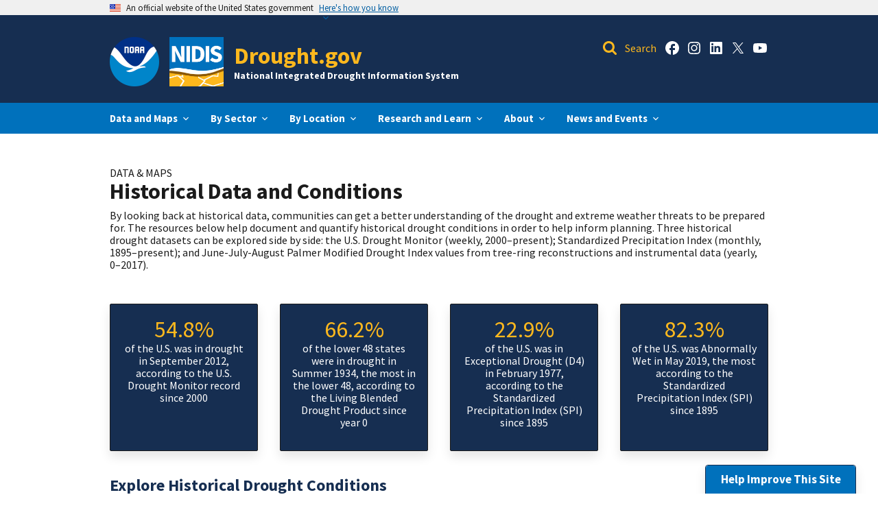

--- FILE ---
content_type: text/html; charset=UTF-8
request_url: https://www.drought.gov/historical-information?state=colorado
body_size: 26836
content:
<!DOCTYPE html>
<html lang="en" dir="ltr" prefix="og: https://ogp.me/ns#">
<head>
  <meta charset="utf-8" />
<script async src="https://www.googletagmanager.com/gtag/js?id=G-TH7FFRKRVQ"></script>
<script>window.dataLayer = window.dataLayer || [];function gtag(){dataLayer.push(arguments)};gtag("js", new Date());gtag("set", "developer_id.dMDhkMT", true);gtag("config", "G-TH7FFRKRVQ", {"groups":"default","page_location":location.pathname + location.search + location.hash});</script>
<meta name="description" content="By looking back at historical data, communities can get a better understanding of the drought and extreme weather threats to be prepared for. The resources below help document and quantify historical drought conditions in order to help inform planning. Three historical drought datasets can be explored side by side: the U.S. Drought Monitor (weekly, 2000–present); Standardized Precipitation Index (monthly, 1895–present); and June-July-August Palmer Modified Drought Index values from tree-ring reconstructions and instrumental data (yearly, 0–2017)." />
<link rel="canonical" href="https://www.drought.gov/historical-information" />
<meta property="og:site_name" content="Drought.gov" />
<meta property="og:type" content="website" />
<meta property="og:url" content="https://www.drought.gov/historical-information" />
<meta property="og:title" content="Historical Data and Conditions" />
<meta property="og:description" content="By looking back at historical data, communities can get a better understanding of the drought and extreme weather threats to be prepared for. The resources below help document and quantify historical drought conditions in order to help inform planning. Three historical drought datasets can be explored side by side: the U.S. Drought Monitor (weekly, 2000–present); Standardized Precipitation Index (monthly, 1895–present); and June-July-August Palmer Modified Drought Index values from tree-ring reconstructions and instrumental data (yearly, 0–2017)." />
<meta name="twitter:card" content="summary_large_image" />
<meta name="twitter:description" content="By looking back at historical data, communities can get a better understanding of the drought and extreme weather threats to be prepared for. The resources below help document and quantify historical drought conditions in order to help inform planning. Three historical drought datasets can be explored side by side: the U.S. Drought Monitor (weekly, 2000–present); Standardized Precipitation Index (monthly, 1895–present); and June-July-August Palmer Modified Drought Index values from tree-ring reconstructions and instrumental data (yearly, 0–2017)." />
<meta name="twitter:site" content="@DroughtGov" />
<meta name="twitter:title" content="Historical Data and Conditions | Drought.gov" />
<meta name="Generator" content="Drupal 10 (https://www.drupal.org)" />
<meta name="MobileOptimized" content="width" />
<meta name="HandheldFriendly" content="true" />
<meta name="viewport" content="width=device-width, initial-scale=1.0" />
<link rel="icon" href="/themes/custom/uswds_drought/favicon.ico" type="image/vnd.microsoft.icon" />

  <title>Historical Data and Conditions | Drought.gov</title>
  <link rel="stylesheet" media="all" href="/sites/default/files/css/optimized/css_xnDYBl4OD9snX7Sf9EyJ9VkzRg71lff1OegyGLU8z1w.ENLMkS09XbjhOKHSUJ7AEx294awH0iX24IHQWCsdTKM.css?t76czk" />
<link rel="stylesheet" media="all" href="/sites/default/files/css/optimized/css_gfUtLDXi72df47AexuJ-vm_wJb2QkME0vEvBnJxO6dA.zisYP6Z9VERYGtvX30w3h2oA1wPBlmfwDtHEgRVr27w.css?t76czk" />
<link rel="stylesheet" media="all" href="/sites/default/files/css/optimized/css_CYXnyo1qFoxHAoBBNsSqN8PVNbP8sxeQ_LtauZ50Wgs.OIPp0JBcCoyeqFFZvE4y799RXCp1cPt5nm9hvVzk0Tc.css?t76czk" />
<link rel="stylesheet" media="all" href="/sites/default/files/css/optimized/css_QF7anExUIQ9m7lRlQYpqk7QebuejK_k7Tyzw3UgZ-hg.-ruEKQGwxyEpZp6pjAhW2RKpeDYGtKFZLHibeECJiOs.css?t76czk" />
<link rel="stylesheet" media="all" href="/sites/default/files/css/optimized/css_7QllbjqoprdCwoIdo3V7DWqJKkTBOzMJn-xZmsutiww.wswec-k_Nc-gtYYn8snh0HMkWZx6hKUqY8PdbZcpYS8.css?t76czk" />
<link rel="stylesheet" media="all" href="/sites/default/files/css/optimized/css_hnJTGN1fzih_ZZssV428NML2NhpFxXlJrqaLNgE8CHo.ziGG9MJj5gRvgDrsLG3isxI77dB1ISgJijEfkflCEZE.css?t76czk" />
<link rel="stylesheet" media="all" href="/sites/default/files/css/optimized/css__13fw7LchbE-h7zw4b3GPIwiFWcaKaefv7L39uOe9so.AkbF_Dv5ORTCQkQGfojQPzHe-2la0A8chXba3R3k2Ag.css?t76czk" />
<link rel="stylesheet" media="all" href="/sites/default/files/css/optimized/css_0jPT-BWLonFoD1a1XPcxcniBn9WgukRnniaE-xYrMIs.1guZLPr5v1ufOqPSW3spcoLLUhTFf2NBfyKSmy5nPSA.css?t76czk" />
<link rel="stylesheet" media="all" href="/sites/default/files/css/optimized/css_wcTRp4Ty5SGu4F6Mj_Src4xCVH1pAn1ZKdFhbgibbUI.OaH24aj263xZQkAnXrf_k0HGgatjc_cWRDshg_MmH8c.css?t76czk" />
<link rel="stylesheet" media="all" href="/sites/default/files/css/optimized/css_XYJeCymlgeYq2fA8gUC7CjnYFGGkur-vgRftab7u22k.U4Tz7bQefzqiIPXX7DYafaJJtgI64roVH_ne5LEaFPo.css?t76czk" />
<link rel="stylesheet" media="all" href="/sites/default/files/css/optimized/css_GbvmbJJu3etNuvRxzgpArn9FbrGIPob5sKfVZm03KVw.GQ0SpDKB1f4t3GE7RzvAWjVy3X6EvM3sUVxvwkDWzNs.css?t76czk" />
<link rel="stylesheet" media="all" href="/sites/default/files/css/optimized/css_Q6hS9heFRWwmGWvo9WsD_D6nDHdUaUnYt6sC6_oX9L8.Y2p3aTwoV26jr_jSTcPMMw9u05vH_B-_OWKhkRwRyN0.css?t76czk" />
<link rel="stylesheet" media="all" href="/sites/default/files/css/optimized/css_41w6dBZ448pJSogyLgoToui9MDm8KnZHhhxIUFUonds.4CZPYU0oxkeYs_OyoDhvlaCL8G28PH-joCGoH269fEY.css?t76czk" />
<link rel="stylesheet" media="all" href="/sites/default/files/css/optimized/css_JCU_zSqQm3rvBIXWevl-Uch6AS6Fms27h_AxAbdSM2A.sd2Aa3J4z1D2OvKQBERDTxNnGbTffjdVXkwYvvCFQOU.css?t76czk" />
<link rel="stylesheet" media="all" href="/sites/default/files/css/optimized/css__7a65Qsn2GbI6R4HiSGaSbf2n93vUm8S71hKr7aus8Y.6ScXJJwT86XKV1F9YQpceEyzEqFlR779eUjMs6AATJ0.css?t76czk" />
<link rel="stylesheet" media="all" href="/sites/default/files/css/optimized/css_PRpLCpZQr4zTfafBQvuU6Ai1fdWr3UHToA3uiawHjkM.N_QOr7UESlxpjc3McmI6nM0XoHTa-frM10OxahzPTR8.css?t76czk" />
<link rel="stylesheet" media="all" href="/sites/default/files/css/optimized/css_tn2HpbPSwxefoEYJ79_qHL_kJUgkndzsmFwP5uDpdAM.oujosw1BWdQGIQq2zmCuRe01bi6ZMZLjSFj8bA6_lfs.css?t76czk" />
<link rel="stylesheet" media="all" href="/sites/default/files/css/optimized/css_8duX9OpZa85uYZj8jmsQBFwg_vjGMWC2RyELhH5gbBI.9e2bDZYSX9zz9GYUA7AhvkRjCNMDsO2zeDmChwG2zgc.css?t76czk" />
<link rel="stylesheet" media="all" href="/sites/default/files/css/optimized/css_kl675mQsIZriVVyxhu7HjEqjDJ5rJ3MHqc8PXrC35I0.3AAAfvJJFi4BZFK3G0czqYkxZsHnFoht7NM7xknSlMA.css?t76czk" />
<link rel="stylesheet" media="all" href="/sites/default/files/css/optimized/css_J0GjcnKZRUFaDPupngvPGcZ86wossPIdJWvrc5wRAKI.Wn7WvaLHnoH2l7h33nWbovdeK1N2IozGtnP06nger0E.css?t76czk" />
<link rel="stylesheet" media="all" href="/sites/default/files/css/optimized/css_gPi5g4lQaN-r79mrCinZyZ3ce4pwYLUb7l60mow5VBI.okUrZN7KQmxhKYZ_cp0SZSTVyyJ9umpHnheyJh7vkYY.css?t76czk" />
<link rel="stylesheet" media="all" href="/sites/default/files/css/optimized/css_oqaOV4kmg0i-UVXBviiCKXOmQTic3thP3ie0NuhpKR4.keZsa1IBs8cCAt-k7vlx5krqBji397vAJ5yM_xT7a4E.css?t76czk" />
<link rel="stylesheet" media="all" href="/sites/default/files/css/optimized/css_0gN5nU8oU6xokh9Y7jGfEtTnMSaGhhcPUuSES0M8AEo.6fBeIwCBbEFwSKrPnfIuYAziNM6NuzDTRwKYFqyTIdU.css?t76czk" />
<link rel="stylesheet" media="all" href="/sites/default/files/css/optimized/css_CJByp2qT_E7Z7Z584C9M5u5htQnitNOCZChmi8nCdqo.ISvjaA_22kCi7SsnhhgdNJ3OKf4nGk-Z3W-3h55B9C0.css?t76czk" />
<link rel="stylesheet" media="all" href="/sites/default/files/css/optimized/css_vOD9-5JiqhFy7oiIOzO00o2XLgmR6XH8SUL8LL585Vc.HX-tOtyLXRoKOnCHFLZsLf7Wcn22Vni9Ku8IHk7bgTw.css?t76czk" />
<link rel="stylesheet" media="all" href="/sites/default/files/css/optimized/css_doYMXzSMB36AFMHATsAXySomygePcEwlMLB_upBs9eg.2MfYWRLPNp7cG_NAUKpYYL6fC_rNsw3qA640KSbztX0.css?t76czk" />
<link rel="stylesheet" media="all" href="/sites/default/files/css/optimized/css_bBAMwb3UXI3-NFbwzIZIKm59JDQfBE_ZJMZEuqgztpY.qESHzAZMSVh1_bvkGxvNKk5KjhB2fTcWmytIGYBE49c.css?t76czk" />
<link rel="stylesheet" media="print" href="/sites/default/files/css/optimized/css_LFs5SWD42dPH6RRFvL5VuAeRmeYaEYCqg8ys6AoCcBE.ccSl56LCe6VHH9qyMsxLE29mO1pFieFVjj32T-ShJng.css?t76czk" />

  
  <meta http-equiv="Content-Security-Policy" content="upgrade-insecure-requests">
</head>
<body class="page-node-type-historical-data-and-conditions">
<a href="#main-content" class="usa-sr-only focusable">
  Skip to main content
</a>

  <div class="dialog-off-canvas-main-canvas" data-off-canvas-main-canvas>
      <section class="usa-banner government-banner" aria-label="Official website of the United States government">
    <div class="grid-container grid-container--standard">
      <div class="usa-banner">
  <div class="usa-accordion">
    <header class="usa-banner__header">
      <div class="usa-banner__inner">
        <div class="grid-col-auto">
          <img class="usa-banner__header-flag" src="/themes/custom/uswds_drought/assets/img/us_flag_small.png" width="16" height="16" alt="U.S. flag">
        </div>
        <div class="grid-col-fill tablet:grid-col-auto">
          <p class="usa-banner__header-text">An official website of the United States government</p>
          <p class="usa-banner__header-action" aria-hidden="true">Here’s how you know</p>
        </div>
        <button class="usa-accordion__button usa-banner__button" aria-expanded="false" aria-controls="gov-banner">
          <span class="usa-banner__button-text">Here's how you know</span>
        </button>
      </div>
    </header>
    <div class="usa-banner__content usa-accordion__content" id="gov-banner" hidden="">
      <div class="grid-row grid-gap-lg">
        <div class="usa-banner__guidance tablet:grid-col-6">
          <img class="usa-banner__icon usa-media-block__img" src="/themes/custom/uswds_drought/assets/img/icon-dot-gov.svg" alt="Dot gov">
          <div class="usa-media-block__body">
            <p>
              <strong>The .gov means it’s official.</strong>
              <br>
              Federal government websites often end in .gov or .mil. Before sharing sensitive information, make sure you’re on a federal government site.
            </p>
          </div>
        </div>
        <div class="usa-banner__guidance tablet:grid-col-6">
          <img class="usa-banner__icon usa-media-block__img" src="/themes/custom/uswds_drought/assets/img/icon-https.svg" alt="Https">
          <div class="usa-media-block__body">
            <p>
              <strong>The site is secure.</strong>
              <br>
              The
              <strong>https://</strong>
              ensures that you are connecting to the official website and that any information you provide is encrypted and transmitted securely.
            </p>
          </div>
        </div>
      </div>
    </div>
  </div>
</div>

    </div>
  </section>

<div class="usa-overlay"></div>

<header class="usa-header usa-header--extended usa-header--extended-megamenu" id="header" role="banner">

  
  
      <div class="region region-header usa-navbar height-auto padding-y-2" role="banner">
    <div class="grid-container grid-container--standard position-relative desktop:margin-x-auto tablet:margin-x-0 mobile:u--margin-left-0 width-full">
      <div class="usa-logo site-logo tablet:u--margin-left-auto mobile:u--margin-left-0" id="logo">
  <div class="usa-logo__text">
          <a href="https://www.noaa.gov" target="_blank" class="display-none tablet:display-inline-block logo-img text-middle margin-right-1">
        <img class="height-9 width-auto" height="72" width="72" src="/themes/custom/uswds_drought/images/noaa_logo.png" alt="National Oceanic and Atmospheric Administration homepage">
      </a>
              <a class="logo-img text-middle margin-right-1" href="/" accesskey="1" title="Home">
        <img src="/themes/custom/uswds_drought/images/nidis_logo.jpg" alt="Home" class="height-9 width-auto" width="79" height="72"/>
      </a>
        <div class="text-middle" style="display: inline-block;">
              <div>
          <a href="/" accesskey="2" title="Home" class="font-body-md mobile-lg:font-body-xl">
            Drought.gov
          </a>
        </div>
                    <p class="display-none tablet:display-block text-white font-body-3xs margin-top-05 margin-bottom-0">National Integrated Drought Information System</p>
          </div>
  </div>
  <div class="position-absolute top-0 right-0 grid-row flex-align-center height-full margin-right-1 tablet:margin-right-2 tablet:margin-top-05 desktop:display-none">
    <button class="header-site-search-button header-site-search-button--clickable tablet:display-none width-6 height-6">
      <span class="usa-sr-only">Open Search Bar</span>
    </button>
    <button class="usa-menu-btn tablet:margin-top-4">
      <span class="u--margin-y-auto">Menu</span>
    </button>
  </div>
</div>
<div id="block-headersocialblock" class="block block-custom-blocks block-header-social-block">
  
    
      <div class="grid-row display-none tablet:display-flex flex-justify-end padding-top-1 padding-top-0 padding-right-2 desktop:margin-right-105"><div class="display-none tablet:display-block header-search-wrapper">
                      <form id="header-site-search" action="https://search.usa.gov/search" class="position-relative padding-left-4" method="get">
                        <input type="hidden" name="affiliate" id="affiliate" title="affiliate" value="drought">
                        <label class="usa-sr-only text-white" for="query">Query</label>
                        <input type="search" name="query" id="query" placeholder="Search" spellcheck="false" class="margin-left-05">
                        <label class="usa-sr-only text-white" for="header-site-search-button">Search</label>
                        <input type="submit" name="commit" value="Search" id="header-site-search-button" class="position-absolute left-0 width-4 height-4 header-site-search-button">
                      </form>
                    </div><div class="display-none desktop:display-flex header-social-links grid-row"><div class="grid-col-auto"><a class="usa-social-link" href="https://www.facebook.com/noaadrought/" target="_blank"><svg class="usa-social-icon height-3" aria-labelledby="facebook-header-label" role="img"><title id="facebook-header-label">Drought.gov Facebook account</title><use xlink:href="/themes/custom/uswds_drought/assets/img/sprite.svg#facebook" fill="white"></use></svg></a></div><div class="grid-col-auto"><a class="usa-social-link" href="https://www.instagram.com/noaadrought/" target="_blank"><svg class="usa-social-icon height-3" aria-labelledby="instagram-header-label" role="img"><title id="instagram-header-label">Drought.gov Instagram account</title><use xlink:href="/themes/custom/uswds_drought/assets/img/sprite.svg#instagram" fill="white"></use></svg></a></div><div class="grid-col-auto"><a class="usa-social-link" href="https://www.linkedin.com/showcase/droughtgov/" target="_blank"><svg class="usa-social-icon height-3" aria-labelledby="linkedin-header-label" role="img"><title id="linkedin-header-label">Drought.gov LinkedIn account</title><use xlink:href="/themes/custom/uswds_drought/assets/img/sprite.svg#linkedin" fill="white"></use></svg></a></div><div class="grid-col-auto"><a class="usa-social-link" href="https://twitter.com/noaadrought" target="_blank"><svg class="usa-social-icon height-3" aria-labelledby="x-header-label" role="img"><title id="x-header-label">Drought.gov X account</title><use xlink:href="/themes/custom/uswds_drought/assets/img/sprite.svg#x" fill="white"></use></svg></a></div><div class="grid-col-auto"><a class="usa-social-link" href="https://www.youtube.com/@noaadrought" target="_blank"><svg class="usa-social-icon height-3" aria-labelledby="youtube-header-label" role="img"><title id="youtube-header-label">Drought.gov YouTube account</title><use xlink:href="/themes/custom/uswds_drought/assets/img/sprite.svg#youtube" fill="white"></use></svg></a></div></div></div>
  </div>
<div id="block-headermobilesearchblock" class="block block-custom-blocks block-header-mobile-search-block">
  
    
      <div class="header-search-wrapper header-search-wrapper--mobile display-none tablet:display-none margin-top-3">
  <form id="header-site-search--mobile" action="https://search.usa.gov/search" class="position-relative padding-left-4" method="get">
    <input type="hidden" name="affiliate" title="affiliate" value="drought">
    <label class="usa-sr-only" for="query--mobile">Query</label>
    <input type="search" id="query--mobile" name="query" placeholder="Search" spellcheck="false" class="margin-left-05 width-full padding-left-1 border-0">
    <label class="usa-sr-only" for="header-site-search-button--mobile">Search</label>
    <input type="submit" name="commit" value="Search" id="header-site-search-button--mobile" class="position-absolute left-0 width-4 height-4 header-site-search-button header-site-search-button--clickable">
  </form>
</div>

  </div>

    </div>
  </div>


    <nav class="usa-nav" role="navigation">
      <div class="desktop:grid-container grid-container--standard">
                  <div class="usa-nav__inner">
          
          <button class="usa-nav__close">
            <span class="usa-sr-only">Close</span>
            <i class="icon-close--white icon-size--small display-block"></i>
          </button>

          
          
                          <ul class="usa-nav__primary usa-accordion"><li class="usa-nav__primary-item main-menu--branding tablet:display-none"><span>Mobile Branding</span><div class="bg-white padding-2"><div class="usa-logo__text"><div class="grid-row"><a href="https://www.noaa.gov" target="_blank" class="grid-col-6" style="padding: 0;"><img class="maxh-8" src="/themes/custom/uswds_drought/images/noaa_logo.png" alt="National Oceanic and Atmospheric Administration homepage"></a><a class="grid-col-6 text-right" style="padding: 0;" href="/" accesskey="1" title="Home"><img src="/themes/custom/uswds_drought/images/nidis_logo.jpg" alt="Home" class="maxh-8"/></a></div><div class="margin-top-2"><div><span class="font-body-lg">
            Drought.gov
          </span></div><p class="font-body-3xs margin-top-05 margin-bottom-0">National Integrated Drought Information System</p></div></div></div></li><li class="usa-nav__primary-item"><button class="usa-accordion__button" aria-expanded="false" aria-controls="extended-mega-nav-section-2"><span>Data and Maps</span></button><div id="extended-mega-nav-section-2" class="usa-nav__submenu usa-megamenu" hidden=""><div class="grid-row grid-gap-4"><div class="desktop:grid-col-3 desktop--main-menu--border-right"><div class="usa-nav__submenu-item desktop:padding-0 padding-2"><span>Find Data</span></div><ul id="nav-section-1" class="usa-nav__submenu-list"><li class="usa-nav__submenu-item"><a href="/current-conditions" data-drupal-link-system-path="node/21">Current Conditions</a></li><li class="usa-nav__submenu-item"><a href="/impacts" data-drupal-link-system-path="node/57">Drought Impacts</a></li><li class="usa-nav__submenu-item"><a href="/historical-information" data-drupal-link-system-path="node/51">Historical Information</a></li><li class="usa-nav__submenu-item"><a href="/forecasts" data-drupal-link-system-path="node/58">Outlooks and Forecasts</a></li><li class="usa-nav__submenu-item"><a href="/data-maps-tools" data-drupal-link-system-path="data-maps-tools">All Data</a></li></ul></div><div class="desktop:grid-col-7 desktop--main-menu--link-half"><div class="usa-nav__submenu-item desktop:padding-0 padding-2"><span>Explore More Current Conditions</span></div><ul id="nav-section-2" class="usa-nav__submenu-list"><li class="usa-nav__submenu-item"><a href="/topics/agriculture" data-drupal-link-system-path="node/59">Agriculture</a></li><li class="usa-nav__submenu-item"><a href="/topics/fire" data-drupal-link-system-path="node/331">Fire</a></li><li class="usa-nav__submenu-item"><a href="/topics/paleoclimate" data-drupal-link-system-path="node/332">Paleoclimate</a></li><li class="usa-nav__submenu-item"><a href="/topics/public-health" data-drupal-link-system-path="node/339">Public Health</a></li><li class="usa-nav__submenu-item"><a href="/topics/snow-drought" data-drupal-link-system-path="node/47">Snow Drought</a></li><li class="usa-nav__submenu-item"><a href="/topics/soil-moisture" data-drupal-link-system-path="node/333">Soil Moisture</a></li><li class="usa-nav__submenu-item"><a href="/topics/temperature-precipitation" data-drupal-link-system-path="node/334">Temperature &amp; Precipitation </a></li><li class="usa-nav__submenu-item"><a href="/topics/vegetation" data-drupal-link-system-path="node/337">Vegetation</a></li><li class="usa-nav__submenu-item"><a href="/topics/water-supply" data-drupal-link-system-path="node/338">Water Supply</a></li></ul></div></div></div></li><li class="usa-nav__primary-item main-menu--sector"><button class="usa-accordion__button" aria-expanded="false" aria-controls="extended-mega-nav-section-3"><span>By Sector</span></button><div id="extended-mega-nav-section-3" class="usa-nav__submenu usa-megamenu" hidden=""><div class="grid-row grid-gap-4"><div class="desktop:grid-col-3"><div class="usa-nav__submenu-item desktop:margin-top-105 margin-top-0"><a href="/sectors/agriculture" data-drupal-link-system-path="node/24">Agriculture</a></div></div><div class="desktop:grid-col-3"><div class="usa-nav__submenu-item desktop:margin-top-105 margin-top-0"><a href="/sectors/ecosystems" data-drupal-link-system-path="node/26">Ecosystems</a></div></div><div class="desktop:grid-col-3"><div class="usa-nav__submenu-item desktop:margin-top-105 margin-top-0"><a href="/sectors/energy" data-drupal-link-system-path="node/27">Energy</a></div></div><div class="desktop:grid-col-3"><div class="usa-nav__submenu-item desktop:margin-top-105 margin-top-0"><a href="/sectors/hazard-planning-preparedness" data-drupal-link-system-path="node/28">Hazard Planning &amp; Preparedness</a></div></div><div class="desktop:grid-col-3"><div class="usa-nav__submenu-item desktop:margin-top-105 margin-top-0"><a href="/sectors/manufacturing" data-drupal-link-system-path="node/29">Manufacturing</a></div></div><div class="desktop:grid-col-3"><div class="usa-nav__submenu-item desktop:margin-top-105 margin-top-0"><a href="/sectors/navigation-and-transportation" data-drupal-link-system-path="node/30">Navigation and Transportation</a></div></div><div class="desktop:grid-col-3"><div class="usa-nav__submenu-item desktop:margin-top-105 margin-top-0"><a href="/sectors/public-health" data-drupal-link-system-path="node/31">Public Health</a></div></div><div class="desktop:grid-col-3"><div class="usa-nav__submenu-item desktop:margin-top-105 margin-top-0"><a href="/sectors/recreation-and-tourism" data-drupal-link-system-path="node/33">Recreation and Tourism</a></div></div><div class="desktop:grid-col-3"><div class="usa-nav__submenu-item desktop:margin-top-105 margin-top-0"><a href="/sectors/water-utilities" data-drupal-link-system-path="node/34">Water Utilities</a></div></div><div class="desktop:grid-col-3"><div class="usa-nav__submenu-item desktop:margin-top-105 margin-top-0"><a href="/sectors/wildfire-management" data-drupal-link-system-path="node/35">Wildfire Management</a></div></div></div></div></li><li class="usa-nav__primary-item"><button class="usa-accordion__button" aria-expanded="false" aria-controls="extended-mega-nav-section-4"><span>By Location</span></button><div id="extended-mega-nav-section-4" class="usa-nav__submenu usa-megamenu" hidden=""><div class="grid-row grid-gap-4"><div class="desktop:grid-col-3"><div class="usa-nav__submenu-item desktop:padding-0 padding-2"><span>Select a Location</span><div class="main-menu-location-search-wrapper position-relative"><select class="location-search" id="menu-location-search" autocomplete="off" aria-label="Input location"><option value="" label="Enable JavaScript to select a location." disabled></option></select><label class="usa-sr-only" for="menu-location-search">Location Search</label></div></div><ul id="nav-section-1" class="usa-nav__submenu-list"><li class="usa-nav__submenu-item states_list_block desktop:padding-0 padding-2"><span>Select a State</span><select aria-label='Select a State' id='state-select-list' autocomplete='off' class='state-select-list usa-select' name='state-select-list'><option value='' selected disabled hidden>State</option><option value='alabama'>Alabama</option><option value='alaska'>Alaska</option><option value='arizona'>Arizona</option><option value='arkansas'>Arkansas</option><option value='california'>California</option><option value='colorado'>Colorado</option><option value='connecticut'>Connecticut</option><option value='delaware'>Delaware</option><option value='florida'>Florida</option><option value='georgia'>Georgia</option><option value='hawaii'>Hawaii</option><option value='idaho'>Idaho</option><option value='illinois'>Illinois</option><option value='indiana'>Indiana</option><option value='iowa'>Iowa</option><option value='kansas'>Kansas</option><option value='kentucky'>Kentucky</option><option value='louisiana'>Louisiana</option><option value='maine'>Maine</option><option value='maryland'>Maryland</option><option value='massachusetts'>Massachusetts</option><option value='michigan'>Michigan</option><option value='minnesota'>Minnesota</option><option value='mississippi'>Mississippi</option><option value='missouri'>Missouri</option><option value='montana'>Montana</option><option value='nebraska'>Nebraska</option><option value='nevada'>Nevada</option><option value='new-hampshire'>New Hampshire</option><option value='new-jersey'>New Jersey</option><option value='new-mexico'>New Mexico</option><option value='new-york'>New York</option><option value='north-carolina'>North Carolina</option><option value='north-dakota'>North Dakota</option><option value='ohio'>Ohio</option><option value='oklahoma'>Oklahoma</option><option value='oregon'>Oregon</option><option value='pennsylvania'>Pennsylvania</option><option value='puerto-rico'>Puerto Rico</option><option value='rhode-island'>Rhode Island</option><option value='south-carolina'>South Carolina</option><option value='south-dakota'>South Dakota</option><option value='tennessee'>Tennessee</option><option value='texas'>Texas</option><option value='us-affiliated-pacific-islands'>U.S. Affiliated Pacific Islands</option><option value='us-virgin-islands'>U.S. Virgin Islands</option><option value='utah'>Utah</option><option value='vermont'>Vermont</option><option value='virginia'>Virginia</option><option value='washington'>Washington</option><option value='west-virginia'>West Virginia</option><option value='wisconsin'>Wisconsin</option><option value='wyoming'>Wyoming</option></select></li></ul></div><div class=" desktop:grid-col-3 desktop--main-menu--link-half desktop--main-menu--border-right"><div class="usa-nav__submenu-item desktop:padding-0 padding-2"><span>Browse by scale</span></div><ul id="nav-section-2" class="usa-nav__submenu-list"><li class="usa-nav__submenu-item"><a href="/international" data-drupal-link-system-path="node/1398">International</a></li><li class="usa-nav__submenu-item"><a href="/national" data-drupal-link-system-path="node/1507">National</a></li><li class="usa-nav__submenu-item"><a href="/tribal" data-drupal-link-system-path="node/54">Tribal</a></li><li class="usa-nav__submenu-item"><a href="/watersheds" data-drupal-link-system-path="node/335">Watershed</a></li><li class="usa-nav__submenu-item"><a href="/dews" data-drupal-link-system-path="node/1268">Regional</a></li><li class="usa-nav__submenu-item"><a href="/states" data-drupal-link-system-path="node/1249">State</a></li><li class="usa-nav__submenu-item"><a href="/county" data-drupal-link-system-path="node/1247">County</a></li><li class="usa-nav__submenu-item"><a href="/location" data-drupal-link-system-path="node/1267">Local</a></li></ul></div><div class="desktop:grid-col-6 desktop--main-menu--link-half"><div class="usa-nav__submenu-item desktop:padding-0 padding-2"><span>Browse by Regional Drought Early Warning System (DEWS) </span></div><ul id="nav-section-3" class="usa-nav__submenu-list"><li class="usa-nav__submenu-item"><a href="/dews/california-nevada" data-drupal-link-system-path="node/317">California-Nevada</a></li><li class="usa-nav__submenu-item"><a href="/dews/intermountain-west" data-drupal-link-system-path="node/320">Intermountain West</a></li><li class="usa-nav__submenu-item"><a href="/dews/midwest" data-drupal-link-system-path="node/310">Midwest</a></li><li class="usa-nav__submenu-item"><a href="/dews/missouri-river-basin" data-drupal-link-system-path="node/8">Missouri River Basin</a></li><li class="usa-nav__submenu-item"><a href="/dews/northeast" data-drupal-link-system-path="node/321">Northeast</a></li><li class="usa-nav__submenu-item"><a href="/dews/pacific-northwest" data-drupal-link-system-path="node/322">Pacific Northwest</a></li><li class="usa-nav__submenu-item"><a href="/dews/southeast" data-drupal-link-system-path="node/324">Southeast</a></li><li class="usa-nav__submenu-item"><a href="/dews/southern-plains" data-drupal-link-system-path="node/323">Southern Plains</a></li></ul></div></div></div></li><li class="usa-nav__primary-item"><button class="usa-accordion__button" aria-expanded="false" aria-controls="extended-mega-nav-section-5"><span>Research and Learn</span></button><div id="extended-mega-nav-section-5" class="usa-nav__submenu usa-megamenu" hidden=""><div class="grid-row grid-gap-4"><div class="desktop:grid-col-4 desktop--main-menu--border-right"><div class="usa-nav__submenu-item desktop:padding-0 padding-2"><span>Science &amp; Reports</span><div class="menu-long-text text-base text-italic margin-top-105 margin-bottom-2 line-height-body-3">
                NIDIS supports drought research through advancing the scientific understanding of the mechanisms that lead to drought as well as improving the coordination and delivery of drought information.
              </div></div><ul id="nav-section-1" class="usa-nav__submenu-list"><li class="usa-nav__submenu-item"><a href="/drought-research" data-drupal-link-system-path="node/48">Advancing Drought Early Warning through Interdisciplinary Research</a></li><li class="usa-nav__submenu-item"><a href="/reports" data-drupal-link-system-path="node/1297">Featured Reports and Outlooks</a></li><li class="usa-nav__submenu-item"><a href="/documents" data-drupal-link-system-path="documents">All Documents and Reports</a></li></ul></div><div class="desktop:grid-col"><div class="usa-nav__submenu-item desktop:padding-0 padding-2"><span>What is Drought?</span></div><ul id="nav-section-2" class="usa-nav__submenu-list"><li class="usa-nav__submenu-item"><a href="/what-is-drought/drought-basics" data-drupal-link-system-path="node/56">Drought Basics</a></li><li class="usa-nav__submenu-item"><a href="/what-is-drought/drought-timescales-short-vs-long-term-drought" data-drupal-link-system-path="node/454">Short-Term vs Long-Term Drought</a></li><li class="usa-nav__submenu-item"><a href="/what-is-drought/ecological-drought" data-drupal-link-system-path="node/1709">Ecological Drought</a></li><li class="usa-nav__submenu-item"><a href="/what-is-drought/flash-drought" data-drupal-link-system-path="node/456">Flash Drought</a></li><li class="usa-nav__submenu-item"><a href="/what-is-drought/snow-drought" data-drupal-link-system-path="node/463">Snow Drought</a></li><li class="usa-nav__submenu-item"><a href="/what-is-drought/historical-drought" data-drupal-link-system-path="node/479">Historical Drought</a></li><li class="usa-nav__submenu-item"><a href="/what-is-drought/monitoring-drought" data-drupal-link-system-path="node/482">Monitoring Drought</a></li><li class="usa-nav__submenu-item"><a href="/what-is-drought/resources-for-teachers-and-students" data-drupal-link-system-path="node/1032">Resources for Teachers and Students</a></li></ul></div><div class="desktop:grid-col"><div class="usa-nav__submenu-item desktop:padding-0 padding-2"><span>Drought in Action</span></div><ul id="nav-section-3" class="usa-nav__submenu-list"><li class="usa-nav__submenu-item"><a href="/drought-in-action/drought-assessment-changing-climate-report" data-drupal-link-system-path="node/4176">Drought Assessment in a Changing Climate</a></li><li class="usa-nav__submenu-item"><a href="/drought-in-action/national-coordinated-soil-moisture-monitoring-network" data-drupal-link-system-path="node/1874">National Coordinated Soil Moisture Monitoring Network</a></li><li class="usa-nav__submenu-item"><a href="/drought-in-action/nidis-drought-wildfire-nexus-ndawn" data-drupal-link-system-path="node/2150">NIDIS Drought and Wildland Fire Nexus (NDAWN)</a></li><li class="usa-nav__submenu-item"><a href="/drought-in-action/funding-opportunities" data-drupal-link-system-path="node/49">Funding Opportunities</a></li><li class="usa-nav__submenu-item"><a href="/drought-in-action/communicating-about-drought" data-drupal-link-system-path="node/1034">Communicating About Drought</a></li><li class="usa-nav__submenu-item"><a href="/drought-in-action/drought-relief-recovery-and-support" data-drupal-link-system-path="node/1285">Drought Relief, Recovery, and Support</a></li></ul></div></div></div></li><li class="usa-nav__primary-item"><button class="usa-accordion__button" aria-expanded="false" aria-controls="extended-mega-nav-section-6"><span>About</span></button><div id="extended-mega-nav-section-6" class="usa-nav__submenu usa-megamenu" hidden=""><div class="grid-row grid-gap-4"><div class="desktop:grid-col-6 desktop--main-menu--link-inline desktop--main-menu--border-right"><div class="usa-nav__submenu-item desktop:padding-0 padding-2"><span>What is NIDIS?</span><div class="menu-long-text text-base text-italic margin-top-105 margin-bottom-2 line-height-body-3">
                NIDIS is a multi-agency partnership that coordinates drought monitoring, forecasting, planning, and information at national, state, and local levels across the country.
              </div></div><ul id="nav-section-1" class="usa-nav__submenu-list"><li class="usa-nav__submenu-item"><a href="/about" data-drupal-link-system-path="node/55">About NIDIS</a></li><li class="usa-nav__submenu-item"><a href="/about/who-we-are" data-drupal-link-system-path="node/60">Who We Are</a></li><li class="usa-nav__submenu-item"><a href="/about/partners" data-drupal-link-system-path="node/355">Partners</a></li><li class="usa-nav__submenu-item"><a href="/about/tribal-engagement" data-drupal-link-system-path="node/1389">Tribal Engagement</a></li><li class="usa-nav__submenu-item"><a href="/about/us-drought-portal" data-drupal-link-system-path="node/2672">About the U.S. Drought Portal</a></li><li class="usa-nav__submenu-item"><a href="/about/integrated-information-systems" data-drupal-link-system-path="node/4297">Integrated Information Systems</a></li></ul></div><div class="desktop:grid-col-6 desktop--main-menu--link-inline"><div class="usa-nav__submenu-item desktop:padding-0 padding-2"><span>What is Drought Early Warning?</span><div class="menu-long-text text-base text-italic margin-top-105 margin-bottom-2 line-height-body-3">
                A drought early warning system (DEWS) utilizes new and existing networks of federal, tribal, state, local, and academic partners to make climate and drought science accessible and useful for decision makers and stakeholders.
              </div></div><ul id="nav-section-2" class="usa-nav__submenu-list"><li class="usa-nav__submenu-item"><a href="/about/drought-early-warning" data-drupal-link-system-path="node/1231">Drought Early Warning </a></li><li class="usa-nav__submenu-item"><a href="/about/drought-early-warning-activities" data-drupal-link-system-path="node/1218">Drought Early Warning Activities</a></li></ul></div></div></div></li><li class="usa-nav__primary-item"><button class="usa-accordion__button" aria-expanded="false" aria-controls="extended-mega-nav-section-7"><span>News and Events</span></button><div id="extended-mega-nav-section-7" class="usa-nav__submenu usa-megamenu" hidden=""><div class="grid-row grid-gap-4"><div class="desktop:grid-col-6 desktop--main-menu--link-inline desktop--main-menu--border-right"><div class="usa-nav__submenu-item desktop:padding-0 padding-2"><span>News &amp; Events</span><div class="menu-long-text text-base text-italic margin-top-105 margin-bottom-2 line-height-body-3">
                View the latest drought-related news, upcoming events, and recordings and summaries of past webinars.
              </div></div><ul id="nav-section-1" class="usa-nav__submenu-list"><li class="usa-nav__submenu-item"><a href="/news" data-drupal-link-system-path="news">Latest News</a></li><li class="usa-nav__submenu-item"><a href="/events" data-drupal-link-system-path="events">Upcoming Webinars &amp; Events</a></li><li class="usa-nav__submenu-item"><a href="/past-events" data-drupal-link-system-path="past-events">Past Events</a></li></ul></div><div class="desktop:grid-col-6 desktop--main-menu--link-inline"><div class="usa-nav__submenu-item desktop:padding-0 padding-2"><span>Local Drought Information</span><div class="menu-long-text text-base text-italic margin-top-105 margin-bottom-2 line-height-body-3">
                Get timely updates on local drought conditions, outlooks, and impacts from NIDIS and its partners.
              </div></div><ul id="nav-section-2" class="usa-nav__submenu-list"><li class="usa-nav__submenu-item"><a href="/drought-alerts/signup" data-drupal-link-system-path="node/1801">Sign Up for NIDIS Emails</a></li><li class="usa-nav__submenu-item"><a href="/drought-status-updates" data-drupal-link-system-path="drought-status-updates">Regional Drought Status Updates</a></li><li class="usa-nav__submenu-item"><a href="/drought-information-statements" data-drupal-link-system-path="node/2121">National Weather Service Drought Information Statements</a></li></ul></div></div></div></li><li class="usa-nav__primary-item main-menu--social"><span>Mobile Social</span><div class="header-social-links grid-row display-flex desktop:display-none"><div class="grid-col-auto"><a class="usa-social-link" href="https://www.facebook.com/noaadrought/" target="_blank" rel="noreferrer"><svg class="usa-social-icon usa-icon--size-3" aria-labelledby="facebook-menu-label" role="img"><title id="facebook-menu-label">Drought.gov Facebook account</title><use xlink:href="/themes/custom/uswds_drought/assets/img/sprite.svg#facebook" fill="white"></use></svg></a></div><div class="grid-col-auto"><a class="usa-social-link" href="https://www.instagram.com/noaadrought/" target="_blank" rel="noreferrer"><svg class="usa-social-icon usa-icon--size-3" aria-labelledby="instagram-menu-label" role="img"><title id="instagram-menu-label">Drought.gov Instagram account</title><use xlink:href="/themes/custom/uswds_drought/assets/img/sprite.svg#instagram" fill="white"></use></svg></a></div><div class="grid-col-auto"><a class="usa-social-link" href="https://www.linkedin.com/showcase/droughtgov/" target="_blank" rel="noreferrer"><svg class="usa-social-icon usa-icon--size-3" aria-labelledby="linkedin-menu-label" role="img"><title id="linkedin-menu-label">Drought.gov LinkedIn account</title><use xlink:href="/themes/custom/uswds_drought/assets/img/sprite.svg#linkedin" fill="white"></use></svg></a></div><div class="grid-col-auto"><a class="usa-social-link" href="https://twitter.com/noaadrought" target="_blank" rel="noreferrer"><svg class="usa-social-icon usa-icon--size-3" aria-labelledby="x-menu-label" role="img"><title id="x-menu-label">Drought.gov Twitter account</title><use xlink:href="/themes/custom/uswds_drought/assets/img/sprite.svg#x" fill="white"></use></svg></a></div><div class="grid-col-auto"><a class="usa-social-link" href="https://www.youtube.com/@noaadrought" target="_blank" rel="noreferrer"><svg class="usa-social-icon usa-icon--size-3" aria-labelledby="youtube-menu-label" role="img"><title id="youtube-menu-label">Drought.gov Youtube account</title><use xlink:href="/themes/custom/uswds_drought/assets/img/sprite.svg#youtube" fill="white"></use></svg></a></div></div></li></ul>




            
            
            
                    </div>
              </div>
    </nav>

    
</header>


<main
  class="main-content usa-layout-docs usa-section " role="main" id="main-content" tabindex="-1">
  
  <div class="grid-container">

    
    
    
    <div class="grid-row grid-gap">
      
      <div class="usa-layout-docs__main desktop:grid-col-fill">
            <div data-drupal-messages-fallback class="hidden"></div><div id="block-uswds-drought-content" class="block block-system block-system-main-block">
  
    
      <div class="node node--type-historical-data-and-conditions node--view-mode-full ds-1col clearfix">

  

  
<div >
    
<div  class="grid-container grid-container--standard padding-top-6">
    
            <div class="text-uppercase field field--name-field-site-section field--type-entity-reference field--label-hidden">Data &amp; Maps</div>
      
            <div class="field field--name-node-title field--type-ds field--label-hidden"><h1>
  Historical Data and Conditions
</h1>
</div>
      
            <div class="padding-top-1 padding-bottom-4 field field--name-field-summary field--type-text-long field--label-hidden"><p>By looking back at historical data, communities can get a better understanding of the drought and extreme weather threats to be prepared for. The resources below help document and quantify historical drought conditions in order to help inform planning. Three historical drought datasets can be explored side by side: the U.S. Drought Monitor (weekly, 2000–present); Standardized Precipitation Index (monthly, 1895–present); and June-July-August Palmer Modified Drought Index values from tree-ring reconstructions and instrumental data (yearly, 0–2017).</p></div>
      
<div >
    
      <div class="grid-row grid-gap field field--name-field-main-stats field--type-entity-reference-revisions field--label-hidden">
              <div class="mobile-lg:grid-col-12 tablet:grid-col-6 desktop:grid-col mobile-lg:margin-y-2 border-bottom-1px border-white mobile-lg:border-bottom-0">  <div class="height-full paragraph paragraph--type--current-conditions-stats paragraph--view-mode--default">
          
<div  class="bg-primary-darker c--card-dark text-align-center padding-2 height-full">
    
            <div class="u--color--accent text-center font-sans-xl field field--name-field-number-stat field--type-string field--label-hidden">54.8%</div>
      
            <div class="text-white text-center margin-bottom-2 field field--name-field-long-text field--type-text-long field--label-hidden"><p><span>of the U.S. was in drought in September&nbsp;2012, according to the U.S. Drought Monitor record since 2000</span></p></div>
      
  </div>
      </div>
</div>
              <div class="mobile-lg:grid-col-12 tablet:grid-col-6 desktop:grid-col mobile-lg:margin-y-2 border-bottom-1px border-white mobile-lg:border-bottom-0">  <div class="height-full paragraph paragraph--type--current-conditions-stats paragraph--view-mode--default">
          
<div  class="bg-primary-darker c--card-dark text-align-center padding-2 height-full">
    
            <div class="u--color--accent text-center font-sans-xl field field--name-field-number-stat field--type-string field--label-hidden">66.2%</div>
      
            <div class="text-white text-center margin-bottom-2 field field--name-field-long-text field--type-text-long field--label-hidden"><p><span>of the lower 48 states were in drought in Summer 1934, the most in the lower 48, according to the Living Blended Drought Product since year 0</span></p></div>
      
  </div>
      </div>
</div>
              <div class="mobile-lg:grid-col-12 tablet:grid-col-6 desktop:grid-col mobile-lg:margin-y-2 border-bottom-1px border-white mobile-lg:border-bottom-0">  <div class="height-full paragraph paragraph--type--current-conditions-stats paragraph--view-mode--default">
          
<div  class="bg-primary-darker c--card-dark text-align-center padding-2 height-full">
    
            <div class="u--color--accent text-center font-sans-xl field field--name-field-number-stat field--type-string field--label-hidden">22.9%</div>
      
            <div class="text-white text-center margin-bottom-2 field field--name-field-long-text field--type-text-long field--label-hidden"><p><span>of the U.S. was in Exceptional Drought (D4) in February&nbsp;1977, according to the Standardized Precipitation Index (SPI) since 1895</span></p></div>
      
  </div>
      </div>
</div>
              <div class="mobile-lg:grid-col-12 tablet:grid-col-6 desktop:grid-col mobile-lg:margin-y-2 border-bottom-1px border-white mobile-lg:border-bottom-0">  <div class="height-full paragraph paragraph--type--current-conditions-stats paragraph--view-mode--default">
          
<div  class="bg-primary-darker c--card-dark text-align-center padding-2 height-full">
    
            <div class="u--color--accent text-center font-sans-xl field field--name-field-number-stat field--type-string field--label-hidden">82.3%</div>
      
            <div class="text-white text-center margin-bottom-2 field field--name-field-long-text field--type-text-long field--label-hidden"><p><span>of the U.S.&nbsp;was Abnormally Wet in May 2019, the most according to the Standardized Precipitation Index (SPI) since 1895</span></p></div>
      
  </div>
      </div>
</div>
          </div>
  
  </div>
  </div>
<div  class="grid-container grid-container--standard padding-bottom-4 margin-bottom-4">
    
      <div class="field field--name-field-historical-widget field--type-entity-reference-revisions field--label-hidden">
              <div>      <h2 class="text-bold u--color--dark-blue tablet:padding-x-0 padding-x-2">Explore Historical Drought Conditions</h2>
      <div id="d3-graphs-container">
    <div class="paragraph paragraph--type--historical-widget paragraph--view-mode--default historical-widget-container bg-white border border-base-lightest radius-lg shadow-2 padding-x-1 padding-y-2 tablet:padding-205">
            <div class="graph-tabs">
        <div class="tablet:display-inline tablet:margin-x-auto margin-left-105 padding-top-05 padding-x-0 c--tab-group">
                                  <a href="#" class="text-bold graph-tab c--tab active map-reference-active" data-index="1" data-url="http://www.drought.gov/sites/default/files/conusData/USDM/totalUSDM.json" data-short-name="USDM" data-long-name="U.S. Drought Monitor" data-date-property="ValidStart" data-date-format="%Y-%m-%d" data-graph-type="area" data-graph-height="250" data-display-legend="1" data-display-time-period-select="1"  data-download-options="" >U.S. Drought Monitor (2000 - Present)</a>
                                              <a href="#" class="text-bold graph-tab c--tab display-none" data-index="2" data-url="https://storage.googleapis.com/noaa-nidis-drought-gov-data/current-conditions/json/v1/us/nclimgrid-spi/stats/nclimgrid-spi.json" data-short-name="SPI" data-long-name="Standardized Precipitation Index" data-date-property="DATE" data-date-format="d_%Y%m%d" data-graph-type="area" data-graph-height="250" data-display-legend="1" data-display-time-period-select="1"  data-download-options="" >9-Month SPI (1895 - Present)</a>
                                              <a href="#" class="text-bold graph-tab c--tab display-none" data-index="3" data-url="https://storage.googleapis.com/noaa-nidis-drought-gov-data/current-conditions/json/v1/us/paleo/stats/conus-paleo-pmdi.json" data-short-name="PALEO" data-long-name="Palmer Modified Drought Index" data-date-property="DATE" data-date-format="year_%-Y" data-graph-type="area" data-graph-height="250" data-display-legend="1" data-display-time-period-select="1"  data-download-options="" >Paleoclimate Data (0 - 2017)</a>
                              </div>
        <div class="graph-tabs-content margin-bottom-105 tablet:margin-x-0">
          <div class="graph-tab-content">
            <div class="border-2px border-blue padding-2 margin-bottom-2">

              <div id="map-placeholder" style="min-height:350px;">
                <div class="interactive-map"></div>
              </div>

                              <div class="border-2px border-blue padding-2" data-index="1">
                  <div id="USDM-graph-placeholder"></div>
                </div>
                              <div class="border-2px border-blue padding-2 display-none" data-index="2">
                  <div id="SPI-graph-placeholder"></div>
                </div>
                              <div class="border-2px border-blue padding-2 display-none" data-index="3">
                  <div id="PALEO-graph-placeholder"></div>
                </div>
              
              <div class="grid-row flex-column tablet:flex-row tablet:grid-gap">
                <div class="grid-col tablet:grid-col-6">
                  <div class="usa-accordion usa-accordion--multiselectable c--accordion margin-y-2">
                    <h4 class="usa-accordion__heading">
                      <button type="button" class="usa-accordion__button" aria-expanded="true" aria-controls="30161--historical-legend" aria-label="Map legend section">Map Legend</button>
                    </h4>
                    <div id="30161--historical-legend" class="usa-accordion__content">
                                              <div class="legend-wrapper margin-top-1 margin-bottom-2" data-index="1" id="USDM-map-legend">
                          <div class="margin-top-1 c--universal-legend">
                                                          <div>
                                  <div  class="paragraph paragraph--type--legend-ramp paragraph--view-mode--default position-relative">
          <div class="legend-label position-relative grid-row">
                  <h5 class="h4 margin-top-0 margin-bottom-1 grid-col">U.S. Drought Monitor Category</h5>
                          <span class="text-bold grid-col-auto">% of U.S.</span>
              </div>
        <div class="legend-ramp c--legend c--legend-vertical" role="table" aria-label="Map legend - U.S. Drought Monitor Category">
              <div role="row">
                      <div role="cell">
              <button class="c--legend-cell legend-item"  aria-label="D0 - Abnormally Dry"  data-legend="30114-1" tabindex="0">
                <span class="legend-color" style=" background-color:#FFFF00; ">
                                  </span>
                <span class="legend-label" id="legend-label-30114-1">D0 - Abnormally Dry</span>
              </button>
            </div>
                          <span class="legend-stat text-bold u--percent-after" id="legend-stat-30114-1" role="cell">0</span>
                                            <div class="c--legend-pop display-none" role="dialog" aria-label="legend item details">
              <div class="" id="legend-details-30114-1" data-popover="30114-1" aria-modal="true" tabindex="-1">
                <button class="dialog-close font-body-3xs text-uppercase">Close</button>
                                  <h6 class="h4 margin-top-3 margin-bottom-1" id="legend-title-30114-1">Abnormally Dry</h6>
                                <div class="font-body-2xs" id="legend-content-30114-1"><p>Abnormally Dry (D0) indicates a region that is going into or coming out of drought.&nbsp;</p></div>
              </div>
            </div>
                  </div>
              <div role="row">
                      <div role="cell">
              <button class="c--legend-cell legend-item"  aria-label="D1 - Moderate Drought"  data-legend="30114-2" tabindex="0">
                <span class="legend-color" style=" background-color:#FCD37F; ">
                                  </span>
                <span class="legend-label" id="legend-label-30114-2">D1 - Moderate Drought</span>
              </button>
            </div>
                          <span class="legend-stat text-bold u--percent-after" id="legend-stat-30114-2" role="cell">0</span>
                                            <div class="c--legend-pop display-none" role="dialog" aria-label="legend item details">
              <div class="" id="legend-details-30114-2" data-popover="30114-2" aria-modal="true" tabindex="-1">
                <button class="dialog-close font-body-3xs text-uppercase">Close</button>
                                  <h6 class="h4 margin-top-3 margin-bottom-1" id="legend-title-30114-2">Moderate Drought</h6>
                                <div class="font-body-2xs" id="legend-content-30114-2"><p>Moderate Drought (D1) is the first of four drought categories (D1–D4), according to the U.S. Drought Monitor.</p></div>
              </div>
            </div>
                  </div>
              <div role="row">
                      <div role="cell">
              <button class="c--legend-cell legend-item"  aria-label="D2 - Severe Drought"  data-legend="30114-3" tabindex="0">
                <span class="legend-color" style=" background-color:#FFAA00; ">
                                  </span>
                <span class="legend-label" id="legend-label-30114-3">D2 - Severe Drought</span>
              </button>
            </div>
                          <span class="legend-stat text-bold u--percent-after" id="legend-stat-30114-3" role="cell">0</span>
                                            <div class="c--legend-pop display-none" role="dialog" aria-label="legend item details">
              <div class="" id="legend-details-30114-3" data-popover="30114-3" aria-modal="true" tabindex="-1">
                <button class="dialog-close font-body-3xs text-uppercase">Close</button>
                                  <h6 class="h4 margin-top-3 margin-bottom-1" id="legend-title-30114-3">Severe Drought</h6>
                                <div class="font-body-2xs" id="legend-content-30114-3"><p>Severe Drought (D2) is the second of four drought categories (D1–D4), according to the U.S. Drought Monitor.</p></div>
              </div>
            </div>
                  </div>
              <div role="row">
                      <div role="cell">
              <button class="c--legend-cell legend-item"  aria-label="D3 - Extreme Drought"  data-legend="30114-4" tabindex="0">
                <span class="legend-color" style=" background-color:#E60000; ">
                                  </span>
                <span class="legend-label" id="legend-label-30114-4">D3 - Extreme Drought</span>
              </button>
            </div>
                          <span class="legend-stat text-bold u--percent-after" id="legend-stat-30114-4" role="cell">0</span>
                                            <div class="c--legend-pop display-none" role="dialog" aria-label="legend item details">
              <div class="" id="legend-details-30114-4" data-popover="30114-4" aria-modal="true" tabindex="-1">
                <button class="dialog-close font-body-3xs text-uppercase">Close</button>
                                  <h6 class="h4 margin-top-3 margin-bottom-1" id="legend-title-30114-4">Extreme Drought</h6>
                                <div class="font-body-2xs" id="legend-content-30114-4"><p>Extreme Drought (D3) is the third of four drought categories (D1–D4), according to the U.S. Drought Monitor.</p></div>
              </div>
            </div>
                  </div>
              <div role="row">
                      <div role="cell">
              <button class="c--legend-cell legend-item"  aria-label="D4 - Exceptional Drought"  data-legend="30114-5" tabindex="0">
                <span class="legend-color" style=" background-color:#730000; ">
                                  </span>
                <span class="legend-label" id="legend-label-30114-5">D4 - Exceptional Drought</span>
              </button>
            </div>
                          <span class="legend-stat text-bold u--percent-after" id="legend-stat-30114-5" role="cell">0</span>
                                            <div class="c--legend-pop display-none" role="dialog" aria-label="legend item details">
              <div class="" id="legend-details-30114-5" data-popover="30114-5" aria-modal="true" tabindex="-1">
                <button class="dialog-close font-body-3xs text-uppercase">Close</button>
                                  <h6 class="h4 margin-top-3 margin-bottom-1" id="legend-title-30114-5">Exceptional Drought</h6>
                                <div class="font-body-2xs" id="legend-content-30114-5"><p>Exceptional Drought (D4) is the most intense drought category, according to the U.S. Drought Monitor.</p></div>
              </div>
            </div>
                  </div>
              <div role="row">
                      <div role="cell">
              <button class="c--legend-cell legend-item"  aria-label="Total Area in Drought (D1–D4)"  data-legend="30114-6" tabindex="0">
                <span class="legend-color" style=" background-image:url('/modules/custom/general_page_js_css/js/screenshot/icons/dm-total.jpg'); background-size: cover; background-position: center; background-repeat: no-repeat; background-color: #fff; box-shadow: inset 0 0 0 3px #fff;">
                                  </span>
                <span class="legend-label" id="legend-label-30114-6">Total Area in Drought (D1–D4)</span>
              </button>
            </div>
                          <span class="legend-stat text-bold u--percent-after" id="legend-stat-30114-6" role="cell">0</span>
                                            <div class="c--legend-pop display-none" role="dialog" aria-label="legend item details">
              <div class="" id="legend-details-30114-6" data-popover="30114-6" aria-modal="true" tabindex="-1">
                <button class="dialog-close font-body-3xs text-uppercase">Close</button>
                                  <h6 class="h4 margin-top-3 margin-bottom-1" id="legend-title-30114-6">Total Area in Drought (D1–D4)</h6>
                                <div class="font-body-2xs" id="legend-content-30114-6"><p>Percent area of the 50 U.S. states and Puerto Rico that is currently in drought (D1–D4), according to the U.S. Drought Monitor.</p></div>
              </div>
            </div>
                  </div>
                </div>
    <span class="c--legend-status" role="status"></span>
  </div>

                              </div>
                                                      </div>
                        </div>
                                              <div class="legend-wrapper margin-top-1 margin-bottom-2 display-none" data-index="2" id="SPI-map-legend">
                          <div class="margin-top-1 c--universal-legend">
                                                          <div>
                                  <div  class="paragraph paragraph--type--legend-ramp paragraph--view-mode--default position-relative">
          <div class="legend-label position-relative grid-row">
                  <h5 class="h4 margin-top-0 margin-bottom-1 grid-col">9-Month Standardized Precipitation Index (SPI)</h5>
                          <span class="text-bold grid-col-auto">% of U.S.</span>
              </div>
        <div class="legend-ramp c--legend c--legend-vertical" role="table" aria-label="Map legend - 9-Month Standardized Precipitation Index (SPI)">
              <div role="row">
                      <div role="cell">
              <button class="c--legend-cell legend-item"  aria-label="W4 - Exceptionally Wet"  data-legend="30132-1" tabindex="0">
                <span class="legend-color" style=" background-color:#0000aa; ">
                                  </span>
                <span class="legend-label" id="legend-label-30132-1">W4 - Exceptionally Wet</span>
              </button>
            </div>
                          <span class="legend-stat text-bold u--percent-after" id="legend-stat-30132-1" role="cell">0</span>
                                            <div class="c--legend-pop display-none" role="dialog" aria-label="legend item details">
              <div class="" id="legend-details-30132-1" data-popover="30132-1" aria-modal="true" tabindex="-1">
                <button class="dialog-close font-body-3xs text-uppercase">Close</button>
                                  <h6 class="h4 margin-top-3 margin-bottom-1" id="legend-title-30132-1">W4 (SPI of 2.0 or more)</h6>
                                <div class="font-body-2xs" id="legend-content-30132-1"><p>The Standardized Precipitation Index (SPI) value for this location is&nbsp;<strong>2.0 or greater</strong>, indicating exceptional wet (W4) conditions.</p></div>
              </div>
            </div>
                  </div>
              <div role="row">
                      <div role="cell">
              <button class="c--legend-cell legend-item"  aria-label="W3 - Extremely Wet"  data-legend="30132-2" tabindex="0">
                <span class="legend-color" style=" background-color:#0000ff; ">
                                  </span>
                <span class="legend-label" id="legend-label-30132-2">W3 - Extremely Wet</span>
              </button>
            </div>
                          <span class="legend-stat text-bold u--percent-after" id="legend-stat-30132-2" role="cell">0</span>
                                            <div class="c--legend-pop display-none" role="dialog" aria-label="legend item details">
              <div class="" id="legend-details-30132-2" data-popover="30132-2" aria-modal="true" tabindex="-1">
                <button class="dialog-close font-body-3xs text-uppercase">Close</button>
                                  <h6 class="h4 margin-top-3 margin-bottom-1" id="legend-title-30132-2">W3 (SPI of 1.6 to 1.9)</h6>
                                <div class="font-body-2xs" id="legend-content-30132-2"><p>The Standardized Precipitation Index (SPI) value for this location is between <strong>1.6 to 1.9</strong>, indicating extreme wet (W3) conditions.</p></div>
              </div>
            </div>
                  </div>
              <div role="row">
                      <div role="cell">
              <button class="c--legend-cell legend-item"  aria-label="W2 - Severely Wet"  data-legend="30132-3" tabindex="0">
                <span class="legend-color" style=" background-color:#00aaff; ">
                                  </span>
                <span class="legend-label" id="legend-label-30132-3">W2 - Severely Wet</span>
              </button>
            </div>
                          <span class="legend-stat text-bold u--percent-after" id="legend-stat-30132-3" role="cell">0</span>
                                            <div class="c--legend-pop display-none" role="dialog" aria-label="legend item details">
              <div class="" id="legend-details-30132-3" data-popover="30132-3" aria-modal="true" tabindex="-1">
                <button class="dialog-close font-body-3xs text-uppercase">Close</button>
                                  <h6 class="h4 margin-top-3 margin-bottom-1" id="legend-title-30132-3">W2 (SPI of 1.3 to 1.5)</h6>
                                <div class="font-body-2xs" id="legend-content-30132-3"><p>The Standardized Precipitation Index (SPI) value for this location is between <strong>1.3 to 1.5</strong>, indicating severe wet (W2) conditions.</p></div>
              </div>
            </div>
                  </div>
              <div role="row">
                      <div role="cell">
              <button class="c--legend-cell legend-item"  aria-label="W1 - Moderately Wet"  data-legend="30132-4" tabindex="0">
                <span class="legend-color" style=" background-color:#01ffff; ">
                                  </span>
                <span class="legend-label" id="legend-label-30132-4">W1 - Moderately Wet</span>
              </button>
            </div>
                          <span class="legend-stat text-bold u--percent-after" id="legend-stat-30132-4" role="cell">0</span>
                                            <div class="c--legend-pop display-none" role="dialog" aria-label="legend item details">
              <div class="" id="legend-details-30132-4" data-popover="30132-4" aria-modal="true" tabindex="-1">
                <button class="dialog-close font-body-3xs text-uppercase">Close</button>
                                  <h6 class="h4 margin-top-3 margin-bottom-1" id="legend-title-30132-4">W1 (SPI of 0.8 to 1.2)</h6>
                                <div class="font-body-2xs" id="legend-content-30132-4"><p>The Standardized Precipitation Index (SPI) value for this location is between <strong>0.8 to 1.2</strong>, indicating moderate wet (W1) conditions.</p></div>
              </div>
            </div>
                  </div>
              <div role="row">
                      <div role="cell">
              <button class="c--legend-cell legend-item"  aria-label="W0 - Abnormally Wet"  data-legend="30132-5" tabindex="0">
                <span class="legend-color" style=" background-color:#aaff55; ">
                                  </span>
                <span class="legend-label" id="legend-label-30132-5">W0 - Abnormally Wet</span>
              </button>
            </div>
                          <span class="legend-stat text-bold u--percent-after" id="legend-stat-30132-5" role="cell">0</span>
                                            <div class="c--legend-pop display-none" role="dialog" aria-label="legend item details">
              <div class="" id="legend-details-30132-5" data-popover="30132-5" aria-modal="true" tabindex="-1">
                <button class="dialog-close font-body-3xs text-uppercase">Close</button>
                                  <h6 class="h4 margin-top-3 margin-bottom-1" id="legend-title-30132-5">W0 (SPI of 0.5 to 0.7)</h6>
                                <div class="font-body-2xs" id="legend-content-30132-5"><p>The Standardized Precipitation Index (SPI) value for this location is between <strong>0.5 to 0.7</strong>, indicating abnormally wet (W0) conditions.</p></div>
              </div>
            </div>
                  </div>
              <div role="row">
                      <div role="cell">
              <button class="c--legend-cell legend-item"  aria-label="D0 - Abnormally Dry"  data-legend="30132-6" tabindex="0">
                <span class="legend-color" style=" background-color:#ffff00; ">
                                  </span>
                <span class="legend-label" id="legend-label-30132-6">D0 - Abnormally Dry</span>
              </button>
            </div>
                          <span class="legend-stat text-bold u--percent-after" id="legend-stat-30132-6" role="cell">0</span>
                                            <div class="c--legend-pop display-none" role="dialog" aria-label="legend item details">
              <div class="" id="legend-details-30132-6" data-popover="30132-6" aria-modal="true" tabindex="-1">
                <button class="dialog-close font-body-3xs text-uppercase">Close</button>
                                  <h6 class="h4 margin-top-3 margin-bottom-1" id="legend-title-30132-6">D0 (SPI of -0.7 to -0.5)</h6>
                                <div class="font-body-2xs" id="legend-content-30132-6"><p>The Standardized Precipitation Index (SPI) value for this location is between <strong>-0.7 to -0.5</strong>, indicating abnormally dry (D0) conditions.</p></div>
              </div>
            </div>
                  </div>
              <div role="row">
                      <div role="cell">
              <button class="c--legend-cell legend-item"  aria-label="D1 - Moderate Drought"  data-legend="30132-7" tabindex="0">
                <span class="legend-color" style=" background-color:#fcd37f; ">
                                  </span>
                <span class="legend-label" id="legend-label-30132-7">D1 - Moderate Drought</span>
              </button>
            </div>
                          <span class="legend-stat text-bold u--percent-after" id="legend-stat-30132-7" role="cell">0</span>
                                            <div class="c--legend-pop display-none" role="dialog" aria-label="legend item details">
              <div class="" id="legend-details-30132-7" data-popover="30132-7" aria-modal="true" tabindex="-1">
                <button class="dialog-close font-body-3xs text-uppercase">Close</button>
                                  <h6 class="h4 margin-top-3 margin-bottom-1" id="legend-title-30132-7">D1 (SPI of -1.2 to -0.8)</h6>
                                <div class="font-body-2xs" id="legend-content-30132-7"><p>The Standardized Precipitation Index (SPI) value for this location is between <strong>-1.2 to -0.8</strong>, indicating moderate drought (D1) conditions.</p></div>
              </div>
            </div>
                  </div>
              <div role="row">
                      <div role="cell">
              <button class="c--legend-cell legend-item"  aria-label="D2 - Severe Drought"  data-legend="30132-8" tabindex="0">
                <span class="legend-color" style=" background-color:#ffaa00; ">
                                  </span>
                <span class="legend-label" id="legend-label-30132-8">D2 - Severe Drought</span>
              </button>
            </div>
                          <span class="legend-stat text-bold u--percent-after" id="legend-stat-30132-8" role="cell">0</span>
                                            <div class="c--legend-pop display-none" role="dialog" aria-label="legend item details">
              <div class="" id="legend-details-30132-8" data-popover="30132-8" aria-modal="true" tabindex="-1">
                <button class="dialog-close font-body-3xs text-uppercase">Close</button>
                                  <h6 class="h4 margin-top-3 margin-bottom-1" id="legend-title-30132-8">D2 (SPI of -1.5 to -1.3)</h6>
                                <div class="font-body-2xs" id="legend-content-30132-8"><p>The Standardized Precipitation Index (SPI) value for this location is between <strong>-1.5 to -1.3</strong>, indicating severe drought (D2) conditions.</p></div>
              </div>
            </div>
                  </div>
              <div role="row">
                      <div role="cell">
              <button class="c--legend-cell legend-item"  aria-label="D3 - Extreme Drought"  data-legend="30132-9" tabindex="0">
                <span class="legend-color" style=" background-color:#e60000; ">
                                  </span>
                <span class="legend-label" id="legend-label-30132-9">D3 - Extreme Drought</span>
              </button>
            </div>
                          <span class="legend-stat text-bold u--percent-after" id="legend-stat-30132-9" role="cell">0</span>
                                            <div class="c--legend-pop display-none" role="dialog" aria-label="legend item details">
              <div class="" id="legend-details-30132-9" data-popover="30132-9" aria-modal="true" tabindex="-1">
                <button class="dialog-close font-body-3xs text-uppercase">Close</button>
                                  <h6 class="h4 margin-top-3 margin-bottom-1" id="legend-title-30132-9">D3 (SPI of -1.9 to -1.6)</h6>
                                <div class="font-body-2xs" id="legend-content-30132-9"><p>The Standardized Precipitation Index (SPI) value for this location is between <strong>-1.9 to -1.6</strong>, indicating extreme drought (D3) conditions.</p></div>
              </div>
            </div>
                  </div>
              <div role="row">
                      <div role="cell">
              <button class="c--legend-cell legend-item"  aria-label="D4 - Exceptional Drought"  data-legend="30132-10" tabindex="0">
                <span class="legend-color" style=" background-color:#730000; ">
                                  </span>
                <span class="legend-label" id="legend-label-30132-10">D4 - Exceptional Drought</span>
              </button>
            </div>
                          <span class="legend-stat text-bold u--percent-after" id="legend-stat-30132-10" role="cell">0</span>
                                            <div class="c--legend-pop display-none" role="dialog" aria-label="legend item details">
              <div class="" id="legend-details-30132-10" data-popover="30132-10" aria-modal="true" tabindex="-1">
                <button class="dialog-close font-body-3xs text-uppercase">Close</button>
                                  <h6 class="h4 margin-top-3 margin-bottom-1" id="legend-title-30132-10">D4 (SPI of -2.0 or less)</h6>
                                <div class="font-body-2xs" id="legend-content-30132-10"><p>The 9-month Standardized Precipitation Index (SPI) value for this location is <strong>-2.0 or less</strong>, indicating exceptional drought (D4) conditions.</p></div>
              </div>
            </div>
                  </div>
              <div role="row">
                      <div role="cell">
              <button class="c--legend-cell legend-item"  aria-label="No Data Available"  data-legend="30132-11" tabindex="0">
                <span class="legend-color" style=" background-color:#d3d3d3; ">
                                  </span>
                <span class="legend-label" id="legend-label-30132-11">No Data Available</span>
              </button>
            </div>
                          <span class="legend-stat text-bold u--percent-after" id="legend-stat-30132-11" role="cell">0</span>
                                            <div class="c--legend-pop display-none" role="dialog" aria-label="legend item details">
              <div class="" id="legend-details-30132-11" data-popover="30132-11" aria-modal="true" tabindex="-1">
                <button class="dialog-close font-body-3xs text-uppercase">Close</button>
                                  <h6 class="h4 margin-top-3 margin-bottom-1" id="legend-title-30132-11">No Data Available</h6>
                                <div class="font-body-2xs" id="legend-content-30132-11"></div>
              </div>
            </div>
                  </div>
                </div>
    <span class="c--legend-status" role="status"></span>
  </div>

                              </div>
                                                      </div>
                        </div>
                                              <div class="legend-wrapper margin-top-1 margin-bottom-2 display-none" data-index="3" id="PALEO-map-legend">
                          <div class="margin-top-1 c--universal-legend">
                                                          <div>
                                  <div  class="paragraph paragraph--type--legend-ramp paragraph--view-mode--default position-relative">
          <div class="legend-label position-relative grid-row">
                  <h5 class="h4 margin-top-0 margin-bottom-1 grid-col">Palmer Modified Drought Index (PMDI) - Paleoclimate Data</h5>
                          <span class="text-bold grid-col-auto">% of U.S.</span>
              </div>
        <div class="legend-ramp c--legend c--legend-vertical" role="table" aria-label="Map legend - Palmer Modified Drought Index (PMDI) - Paleoclimate Data">
              <div role="row">
                      <div role="cell">
              <button class="c--legend-cell legend-item"  aria-label="W4 - Exceptionally Wet"  data-legend="30148-1" tabindex="0">
                <span class="legend-color" style=" background-color:#0000aa; ">
                                  </span>
                <span class="legend-label" id="legend-label-30148-1">W4 - Exceptionally Wet</span>
              </button>
            </div>
                          <span class="legend-stat text-bold u--percent-after" id="legend-stat-30148-1" role="cell">0</span>
                                            <div class="c--legend-pop display-none" role="dialog" aria-label="legend item details">
              <div class="" id="legend-details-30148-1" data-popover="30148-1" aria-modal="true" tabindex="-1">
                <button class="dialog-close font-body-3xs text-uppercase">Close</button>
                                  <h6 class="h4 margin-top-3 margin-bottom-1" id="legend-title-30148-1">W4 (PMDI of 5.0 or greater)</h6>
                                <div class="font-body-2xs" id="legend-content-30148-1"><p>Tree rings were used to reconstruct a Palmer Modified Drought Index (PMDI) value for each June–August, estimating relative dryness. The PMDI value for this location is <strong>5.0 or greater</strong>, indicating exceptional wet (W4) conditions.</p></div>
              </div>
            </div>
                  </div>
              <div role="row">
                      <div role="cell">
              <button class="c--legend-cell legend-item"  aria-label="W3 - Extremely Wet"  data-legend="30148-2" tabindex="0">
                <span class="legend-color" style=" background-color:#0000ff; ">
                                  </span>
                <span class="legend-label" id="legend-label-30148-2">W3 - Extremely Wet</span>
              </button>
            </div>
                          <span class="legend-stat text-bold u--percent-after" id="legend-stat-30148-2" role="cell">0</span>
                                            <div class="c--legend-pop display-none" role="dialog" aria-label="legend item details">
              <div class="" id="legend-details-30148-2" data-popover="30148-2" aria-modal="true" tabindex="-1">
                <button class="dialog-close font-body-3xs text-uppercase">Close</button>
                                  <h6 class="h4 margin-top-3 margin-bottom-1" id="legend-title-30148-2">W3 (PMDI of 4.0 to 4.9)</h6>
                                <div class="font-body-2xs" id="legend-content-30148-2"><p>Tree rings were used to reconstruct a Palmer Modified Drought Index (PMDI) value for each June–August, estimating relative dryness. The PMDI value for this location is <strong>4.0 to 4.9</strong>, indicating extreme wet (W3) conditions.</p></div>
              </div>
            </div>
                  </div>
              <div role="row">
                      <div role="cell">
              <button class="c--legend-cell legend-item"  aria-label="W2 - Severely Wet"  data-legend="30148-3" tabindex="0">
                <span class="legend-color" style=" background-color:#00aaff; ">
                                  </span>
                <span class="legend-label" id="legend-label-30148-3">W2 - Severely Wet</span>
              </button>
            </div>
                          <span class="legend-stat text-bold u--percent-after" id="legend-stat-30148-3" role="cell">0</span>
                                            <div class="c--legend-pop display-none" role="dialog" aria-label="legend item details">
              <div class="" id="legend-details-30148-3" data-popover="30148-3" aria-modal="true" tabindex="-1">
                <button class="dialog-close font-body-3xs text-uppercase">Close</button>
                                  <h6 class="h4 margin-top-3 margin-bottom-1" id="legend-title-30148-3">W2 (PMDI of 3.0 to 3.9)</h6>
                                <div class="font-body-2xs" id="legend-content-30148-3"><p>Tree rings were used to reconstruct a Palmer Modified Drought Index (PMDI) value for each June–August, estimating relative dryness. The PMDI value for this location is <strong>3.0 to 3.9</strong>, indicating severe wet (W2) conditions.</p></div>
              </div>
            </div>
                  </div>
              <div role="row">
                      <div role="cell">
              <button class="c--legend-cell legend-item"  aria-label="W1 - Moderately Wet"  data-legend="30148-4" tabindex="0">
                <span class="legend-color" style=" background-color:#01ffff; ">
                                  </span>
                <span class="legend-label" id="legend-label-30148-4">W1 - Moderately Wet</span>
              </button>
            </div>
                          <span class="legend-stat text-bold u--percent-after" id="legend-stat-30148-4" role="cell">0</span>
                                            <div class="c--legend-pop display-none" role="dialog" aria-label="legend item details">
              <div class="" id="legend-details-30148-4" data-popover="30148-4" aria-modal="true" tabindex="-1">
                <button class="dialog-close font-body-3xs text-uppercase">Close</button>
                                  <h6 class="h4 margin-top-3 margin-bottom-1" id="legend-title-30148-4">W1 (PMDI of 2.0 to 2.9)</h6>
                                <div class="font-body-2xs" id="legend-content-30148-4"><p>Tree rings were used to reconstruct a Palmer Modified Drought Index (PMDI) value for each June–August, estimating relative dryness. The PMDI value for this location is <strong>2.0 to 2.9</strong>, indicating moderate wet (W1) conditions.</p></div>
              </div>
            </div>
                  </div>
              <div role="row">
                      <div role="cell">
              <button class="c--legend-cell legend-item"  aria-label="W0 - Abnormally Wet"  data-legend="30148-5" tabindex="0">
                <span class="legend-color" style=" background-color:#aaff55; ">
                                  </span>
                <span class="legend-label" id="legend-label-30148-5">W0 - Abnormally Wet</span>
              </button>
            </div>
                          <span class="legend-stat text-bold u--percent-after" id="legend-stat-30148-5" role="cell">0</span>
                                            <div class="c--legend-pop display-none" role="dialog" aria-label="legend item details">
              <div class="" id="legend-details-30148-5" data-popover="30148-5" aria-modal="true" tabindex="-1">
                <button class="dialog-close font-body-3xs text-uppercase">Close</button>
                                  <h6 class="h4 margin-top-3 margin-bottom-1" id="legend-title-30148-5">W0 (PMDI of 1.0 to 1.9)</h6>
                                <div class="font-body-2xs" id="legend-content-30148-5"><p>Tree rings were used to reconstruct a Palmer Modified Drought Index (PMDI) value for each June–August, estimating relative dryness. The PMDI value for this location is <strong>1.0 to 1.9</strong>, indicating abnormally wet (W0) conditions.</p></div>
              </div>
            </div>
                  </div>
              <div role="row">
                      <div role="cell">
              <button class="c--legend-cell legend-item"  aria-label="D0 - Abnormally Dry"  data-legend="30148-6" tabindex="0">
                <span class="legend-color" style=" background-color:#ffff00; ">
                                  </span>
                <span class="legend-label" id="legend-label-30148-6">D0 - Abnormally Dry</span>
              </button>
            </div>
                          <span class="legend-stat text-bold u--percent-after" id="legend-stat-30148-6" role="cell">0</span>
                                            <div class="c--legend-pop display-none" role="dialog" aria-label="legend item details">
              <div class="" id="legend-details-30148-6" data-popover="30148-6" aria-modal="true" tabindex="-1">
                <button class="dialog-close font-body-3xs text-uppercase">Close</button>
                                  <h6 class="h4 margin-top-3 margin-bottom-1" id="legend-title-30148-6">D0 (PMDI of -1.9 to -1.0)</h6>
                                <div class="font-body-2xs" id="legend-content-30148-6"><p>Tree rings were used to reconstruct a Palmer Modified Drought Index (PMDI) value for each June–August, estimating relative dryness. The PMDI value for this location is <strong>-1.9 to -1.0</strong>, indicating abnormally dry (D0) conditions.</p></div>
              </div>
            </div>
                  </div>
              <div role="row">
                      <div role="cell">
              <button class="c--legend-cell legend-item"  aria-label="D1 - Moderate Drought"  data-legend="30148-7" tabindex="0">
                <span class="legend-color" style=" background-color:#fcd37f; ">
                                  </span>
                <span class="legend-label" id="legend-label-30148-7">D1 - Moderate Drought</span>
              </button>
            </div>
                          <span class="legend-stat text-bold u--percent-after" id="legend-stat-30148-7" role="cell">0</span>
                                            <div class="c--legend-pop display-none" role="dialog" aria-label="legend item details">
              <div class="" id="legend-details-30148-7" data-popover="30148-7" aria-modal="true" tabindex="-1">
                <button class="dialog-close font-body-3xs text-uppercase">Close</button>
                                  <h6 class="h4 margin-top-3 margin-bottom-1" id="legend-title-30148-7">D1 (PMDI of -2.9 to -2.0)</h6>
                                <div class="font-body-2xs" id="legend-content-30148-7"><p>Tree rings were used to reconstruct a Palmer Modified Drought Index (PMDI) value for each June–August, estimating relative dryness. The PMDI value for this location is <strong>-2.9 to -2.0</strong>, indicating moderate drought (D1) conditions.</p></div>
              </div>
            </div>
                  </div>
              <div role="row">
                      <div role="cell">
              <button class="c--legend-cell legend-item"  aria-label="D2 - Severe Drought"  data-legend="30148-8" tabindex="0">
                <span class="legend-color" style=" background-color:#ffaa00; ">
                                  </span>
                <span class="legend-label" id="legend-label-30148-8">D2 - Severe Drought</span>
              </button>
            </div>
                          <span class="legend-stat text-bold u--percent-after" id="legend-stat-30148-8" role="cell">0</span>
                                            <div class="c--legend-pop display-none" role="dialog" aria-label="legend item details">
              <div class="" id="legend-details-30148-8" data-popover="30148-8" aria-modal="true" tabindex="-1">
                <button class="dialog-close font-body-3xs text-uppercase">Close</button>
                                  <h6 class="h4 margin-top-3 margin-bottom-1" id="legend-title-30148-8">D2 (PMDI of -3.9 to -3.0)</h6>
                                <div class="font-body-2xs" id="legend-content-30148-8"><p>Tree rings were used to reconstruct a Palmer Modified Drought Index (PMDI) value for each June–August, estimating relative dryness. The PMDI value for this location is <strong>-3.9 to -3.0</strong>, indicating severe drought (D2) conditions.</p></div>
              </div>
            </div>
                  </div>
              <div role="row">
                      <div role="cell">
              <button class="c--legend-cell legend-item"  aria-label="D3 - Extreme Drought"  data-legend="30148-9" tabindex="0">
                <span class="legend-color" style=" background-color:#e60000; ">
                                  </span>
                <span class="legend-label" id="legend-label-30148-9">D3 - Extreme Drought</span>
              </button>
            </div>
                          <span class="legend-stat text-bold u--percent-after" id="legend-stat-30148-9" role="cell">0</span>
                                            <div class="c--legend-pop display-none" role="dialog" aria-label="legend item details">
              <div class="" id="legend-details-30148-9" data-popover="30148-9" aria-modal="true" tabindex="-1">
                <button class="dialog-close font-body-3xs text-uppercase">Close</button>
                                  <h6 class="h4 margin-top-3 margin-bottom-1" id="legend-title-30148-9">D3 (PMDI of -4.9 to -4.0)</h6>
                                <div class="font-body-2xs" id="legend-content-30148-9"><p>Tree rings were used to reconstruct a Palmer Modified Drought Index (PMDI) value for each June–August, estimating relative dryness. The PMDI value for this location is <strong>-4.9 to -4.0</strong>, indicating extreme drought (D3) conditions.</p></div>
              </div>
            </div>
                  </div>
              <div role="row">
                      <div role="cell">
              <button class="c--legend-cell legend-item"  aria-label="D4 - Exceptional Drought"  data-legend="30148-10" tabindex="0">
                <span class="legend-color" style=" background-color: #730000; ">
                                  </span>
                <span class="legend-label" id="legend-label-30148-10">D4 - Exceptional Drought</span>
              </button>
            </div>
                          <span class="legend-stat text-bold u--percent-after" id="legend-stat-30148-10" role="cell">0</span>
                                            <div class="c--legend-pop display-none" role="dialog" aria-label="legend item details">
              <div class="" id="legend-details-30148-10" data-popover="30148-10" aria-modal="true" tabindex="-1">
                <button class="dialog-close font-body-3xs text-uppercase">Close</button>
                                  <h6 class="h4 margin-top-3 margin-bottom-1" id="legend-title-30148-10">D4 (PMDI of -5.0 or less)</h6>
                                <div class="font-body-2xs" id="legend-content-30148-10"><p>Tree rings were used to reconstruct a Palmer Modified Drought Index (PMDI) value for each June–August, estimating relative dryness. The PMDI value for this location is <strong>-5.0 or less</strong>, indicating exceptional drought (D4) conditions.</p></div>
              </div>
            </div>
                  </div>
              <div role="row">
                      <div role="cell">
              <button class="c--legend-cell legend-item"  aria-label="No Data Available"  data-legend="30148-11" tabindex="0">
                <span class="legend-color" style=" background-color:#d3d3d3; ">
                                  </span>
                <span class="legend-label" id="legend-label-30148-11">No Data Available</span>
              </button>
            </div>
                          <span class="legend-stat text-bold u--percent-after" id="legend-stat-30148-11" role="cell">0</span>
                                            <div class="c--legend-pop display-none" role="dialog" aria-label="legend item details">
              <div class="" id="legend-details-30148-11" data-popover="30148-11" aria-modal="true" tabindex="-1">
                <button class="dialog-close font-body-3xs text-uppercase">Close</button>
                                  <h6 class="h4 margin-top-3 margin-bottom-1" id="legend-title-30148-11">No Data Available</h6>
                                <div class="font-body-2xs" id="legend-content-30148-11"></div>
              </div>
            </div>
                  </div>
                </div>
    <span class="c--legend-status" role="status"></span>
  </div>

                              </div>
                                                      </div>
                        </div>
                                          </div>

                    <h4 class="usa-accordion__heading">
                      <button type="button" class="usa-accordion__button" aria-expanded="true" aria-controls="30161--historical-about" aria-label="About this map section">About This Dataset</button>
                    </h4>
                    <div id="30161--historical-about" class="usa-accordion__content">
                                              <div class="grid-row grid-col " data-index="1"><p>The U.S. Drought Monitor (2000–present) depicts the location and intensity of drought across the country. Every Thursday, authors from NOAA, USDA, and the National Drought Mitigation Center produce a new map based on their assessments of the best available data and input from local observers. The map uses five categories: Abnormally Dry (D0), showing areas that may be going into or are coming out of drought, and four levels of drought (D1–D4).&nbsp;<a href="https://www.drought.gov/data-maps-tools/us-drought-monitor">Learn more</a>.</p></div>
                                              <div class="grid-row grid-col  display-none" data-index="2"><p>Drought results from an imbalance between water supply and water demand. The Standardized Precipitation Index (SPI) measures water supply, specifically precipitation. SPI captures how observed precipitation (rain, hail, snow) deviates from the climatological average over a given time period—in this case, over the 9 months leading up to the selected date. Red hues indicate drier conditions, while blue hues indicate wetter conditions. Data are available monthly from 1895–present.&nbsp;<a href="https://www.drought.gov/data-maps-tools/us-gridded-standardized-precipitation-index-spi-nclimgrid-monthly">Learn more</a>.</p></div>
                                              <div class="grid-row grid-col  display-none" data-index="3"><p>In paleoclimatology, proxy climate data (e.g., tree rings, ocean sediments) can allow us to reconstruct past climate conditions before we had widespread instrumental records. By combining tree-ring reconstructions and instrumental records, the&nbsp;<a href="https://www.drought.gov/data-maps-tools/living-blended-drought-product-lbdp-historical-drought-information">Living Blended Drought Atlas</a> estimates average drought conditions (the Palmer Modified Drought Index, or PMDI, shown here) for each June–August as far back as the year 0. Red hues indicate drier conditions, while blue hues indicate wetter conditions.</p></div>
                                          </div>

                  </div>
                </div>

                <div class="grid-col tablet:grid-col-6 grid-row tablet:padding-x-1 tablet:order-first">
                  <div class="usa-accordion usa-accordion--multiselectable c--accordion margin-y-2">
                    <h4 class="usa-accordion__heading">
                      <button type="button" class="usa-accordion__button" aria-expanded="true" aria-controls="30161---historical-graph" aria-label="Time series controls section">Time Series Options</button>
                    </h4>
                    <div id="30161---historical-graph" class="usa-accordion__content widget-controls position-relative">
                                              <div id="USDM-control-bar" class="c--control-bar" data-index="1">
                          <div class="display-block text-align-center">
                            <span class="display-inline font-sans-2xs">Time Period (Years):
                            </span>
                            <span>
                              <label for="yearInputUSDM1" class="usa-sr-only">Start Year</label>
                              <input id="yearInputUSDM1" type="text" name="yearInput1" class="display-inline width-7"/>
                              <span class="display-inline font-sans-2xs">
                                to
                              </span>
                              <label for="yearInputUSDM2" class="usa-sr-only">End Year</label>
                              <input id="yearInputUSDM2" type="text" name="yearInput2" class="display-inline width-7"/>
                            </span>
                            <div class="width-full">
                              <div class="c--btn-group flex-justify-center">
                                <button id="USDMYearRangeBtn" class="c--sbtn margin-left-05">Update Graph</button>
                                <button id="USDMRangeResetBtn" class="c--sbtn-secondary">Reset Graph</button>
                              </div>
                            </div>
                            <hr class="width-full border-blue">
                            <div>
                              <div class="display-inline-block usa-checkbox">
                                <input type="checkbox" class="usa-checkbox__input" value="USDM-label" id="USDMToggleLabel" class="" checked/>
                                <label class="usa-checkbox__label" for="USDMToggleLabel">Show Date Label</button>
                              </div>
                              <div class="display-inline-block usa-checkbox">
                                <input type="checkbox" class="usa-checkbox__input" value="USDM-label" id="USDMToggleHover" class="" checked/>
                                <label class="usa-checkbox__label" for="USDMToggleHover">Show Data on Hover</button>
                              </div>
                              <div class="graph-select-placeholder"></div>
                            </div>
                            <span id="USDMYearError" class="display-block font-sans-2xs text-bold text-red"></span>
                          </div>
                        </div>
                                              <div id="SPI-control-bar" class="c--control-bar display-none" data-index="2">
                          <div class="display-block text-align-center">
                            <span class="display-inline font-sans-2xs">Time Period (Years):
                            </span>
                            <span>
                              <label for="yearInputSPI1" class="usa-sr-only">Start Year</label>
                              <input id="yearInputSPI1" type="text" name="yearInput1" class="display-inline width-7"/>
                              <span class="display-inline font-sans-2xs">
                                to
                              </span>
                              <label for="yearInputSPI2" class="usa-sr-only">End Year</label>
                              <input id="yearInputSPI2" type="text" name="yearInput2" class="display-inline width-7"/>
                            </span>
                            <div class="width-full">
                              <div class="c--btn-group flex-justify-center">
                                <button id="SPIYearRangeBtn" class="c--sbtn margin-left-05">Update Graph</button>
                                <button id="SPIRangeResetBtn" class="c--sbtn-secondary">Reset Graph</button>
                              </div>
                            </div>
                            <hr class="width-full border-blue">
                            <div>
                              <div class="display-inline-block usa-checkbox">
                                <input type="checkbox" class="usa-checkbox__input" value="SPI-label" id="SPIToggleLabel" class="" checked/>
                                <label class="usa-checkbox__label" for="SPIToggleLabel">Show Date Label</button>
                              </div>
                              <div class="display-inline-block usa-checkbox">
                                <input type="checkbox" class="usa-checkbox__input" value="SPI-label" id="SPIToggleHover" class="" checked/>
                                <label class="usa-checkbox__label" for="SPIToggleHover">Show Data on Hover</button>
                              </div>
                              <div class="graph-select-placeholder"></div>
                            </div>
                            <span id="SPIYearError" class="display-block font-sans-2xs text-bold text-red"></span>
                          </div>
                        </div>
                                              <div id="PALEO-control-bar" class="c--control-bar display-none" data-index="3">
                          <div class="display-block text-align-center">
                            <span class="display-inline font-sans-2xs">Time Period (Years):
                            </span>
                            <span>
                              <label for="yearInputPALEO1" class="usa-sr-only">Start Year</label>
                              <input id="yearInputPALEO1" type="text" name="yearInput1" class="display-inline width-7"/>
                              <span class="display-inline font-sans-2xs">
                                to
                              </span>
                              <label for="yearInputPALEO2" class="usa-sr-only">End Year</label>
                              <input id="yearInputPALEO2" type="text" name="yearInput2" class="display-inline width-7"/>
                            </span>
                            <div class="width-full">
                              <div class="c--btn-group flex-justify-center">
                                <button id="PALEOYearRangeBtn" class="c--sbtn margin-left-05">Update Graph</button>
                                <button id="PALEORangeResetBtn" class="c--sbtn-secondary">Reset Graph</button>
                              </div>
                            </div>
                            <hr class="width-full border-blue">
                            <div>
                              <div class="display-inline-block usa-checkbox">
                                <input type="checkbox" class="usa-checkbox__input" value="PALEO-label" id="PALEOToggleLabel" class="" checked/>
                                <label class="usa-checkbox__label" for="PALEOToggleLabel">Show Date Label</button>
                              </div>
                              <div class="display-inline-block usa-checkbox">
                                <input type="checkbox" class="usa-checkbox__input" value="PALEO-label" id="PALEOToggleHover" class="" checked/>
                                <label class="usa-checkbox__label" for="PALEOToggleHover">Show Data on Hover</button>
                              </div>
                              <div class="graph-select-placeholder"></div>
                            </div>
                            <span id="PALEOYearError" class="display-block font-sans-2xs text-bold text-red"></span>
                          </div>
                        </div>
                                          </div>

                    <h4 class="usa-accordion__heading">
                      <button type="button" class="usa-accordion__button" aria-expanded="true" aria-controls="30161---historical-state" aria-label="Combine States section">Combine States</button>
                    </h4>
                    <div id="30161---historical-state" class="usa-accordion__content">
                                              <div class="" data-index="1">
                          <form id="USDM-state-select">
                            <div class=".error-message"></div>
                          </form>
                        </div>
                                              <div class="display-none" data-index="2">
                          <form id="SPI-state-select">
                            <div class=".error-message"></div>
                          </form>
                        </div>
                                              <div class="display-none" data-index="3">
                          <form id="PALEO-state-select">
                            <div class=".error-message"></div>
                          </form>
                        </div>
                                          </div>

                    <h4 class="usa-accordion__heading">
                      <button type="button" class="usa-accordion__button" aria-expanded="true" aria-controls="30161---historical-county" aria-label="Combine Counties section">Combine Counties</button>
                    </h4>
                    <div id="30161---historical-county" class="usa-accordion__content">
                                              <div class="" data-index="1">
                          <form id="USDM-county-select"></form>
                        </div>
                                              <div class="display-none" data-index="2">
                          <form id="SPI-county-select"></form>
                        </div>
                                              <div class="display-none" data-index="3">
                          <form id="PALEO-county-select"></form>
                        </div>
                                          </div>
                  </div>
                  <div class="date-wrapper font-sans-3xs text-base flex-align-self-end padding-bottom-2">
                                                                  <div class="" data-index="1">
                          <span>SOURCE(S):</span>
                          <span class="display-inline"><a href="/about/partners/national-oceanic-and-atmospheric-administration-noaa">NOAA</a>, <a href="/about/partners/us-department-agriculture-usda">USDA</a>, <a href="/about/partners/national-drought-mitigation-center-ndmc">National Drought Mitigation Center</a></span>
                        </div>
                                            <span class="" data-index="1" id="USDM-date-placeholder"></span>
                                                                  <div class="display-none" data-index="2">
                          <span>SOURCE(S):</span>
                          <span class="display-inline"><a href="/about/partners/national-centers-environmental-information-ncei">NOAA's National Centers for Environmental Information</a></span>
                        </div>
                                            <span class="display-none" data-index="2" id="SPI-date-placeholder"></span>
                                                                  <div class="display-none" data-index="3">
                          <span>SOURCE(S):</span>
                          <span class="display-inline"><a href="/about/partners/national-centers-environmental-information-ncei">NOAA's National Centers for Environmental Information</a></span>
                        </div>
                                            <span class="display-none" data-index="3" id="PALEO-date-placeholder"></span>
                                      </div>
                </div>
              </div>
            </div>

          </div>
        </div>

        <div>
          <div class="graph-download-placeholder margin-x-105 tablet:margin-x-0"></div>
        </div>

      </div>

      <div class="graph-tabs-extra-links margin-y-2">
                  <div class="graph-tab-content USDM-graph-content">
                          <div class="text-align-center width-full font-body">
                              </div>
                      </div>
                  <div class="display-none graph-tab-content SPI-graph-content">
                          <div class="text-align-center width-full font-body">
                              </div>
                      </div>
                  <div class="display-none graph-tab-content PALEO-graph-content">
                          <div class="text-align-center width-full font-body">
                              </div>
                      </div>
              </div>

    </div>
  </div>
          </div>
  
  </div>
  </div>
<div  class="bg-base-lighter margin-top-4 u--fl--m-bottom-2">
    
  <div class="grid-container grid-container--standard padding-y-4 u--fl--font-lg u--fl--text-bold field field--name-field-data-and-map-gallery field--type-entity-reference-revisions field--label-above">
    <div class="field--label">Data and Map Gallery</div>
                          <div>  <div class="paragraph paragraph--type--data-and-map-gallery paragraph--view-mode--default">
          
  <a id='data-map-gallery'  class="field field--name-field-anchor-link field--type-string field--label-hidden"></a>

      <div class="grid-row grid-gap field field--name-field-node-reference field--type-entity-reference field--label-hidden">
              <div class="tablet:grid-col-4 mobile-lg:grid-col-6 grid-col-12"><div class="node node--type-data-map-tool node--view-mode-card ds-1col clearfix">

  

  
<div  class="margin-bottom-4">
    
<div  class="bg-white c--card-blue">
    
            <div class="u--image-link-reset mobile-image-width-fix field field--name-field-hero-image field--type-image field--label-hidden">  <a href="/data-maps-tools/us-drought-monitor">  <img loading="eager" srcset="/sites/default/files/styles/card_4_x_3_1x/public/hero/tool/drought-monitor_0.png.jpeg?itok=_vTMyAzj 1x, /sites/default/files/styles/card_4_x_3_2x/public/hero/tool/drought-monitor_0.png.jpeg?itok=LG5WSzDo 2x, /sites/default/files/styles/card_4_x_3/public/hero/tool/drought-monitor_0.png.jpeg?itok=e8okqewF 3x" width="593" height="444" src="/sites/default/files/styles/card_4_x_3_fallback/public/hero/tool/drought-monitor_0.png.jpeg?itok=Ze8PvboQ" alt="Representative image of the U.S. Drought Monitor" />

</a>
</div>
      
<div  class="padding-1 overflow-hidden u--height-card-text bg-primary-darker">
    
            <div class="field field--name-node-title field--type-ds field--label-hidden"><h4 class="height-6 overflow-y-hidden u--ellipsis--2 padding-bottom-1 font-body-md text-bold u--color--accent-link">
  <a href="/data-maps-tools/us-drought-monitor" hreflang="en">U.S. Drought Monitor (USDM)</a>
</h4>
</div>
      
            <div class="height-10 overflow-y-hidden u--ellipsis--4 text-white field field--name-field-formatted-long field--type-text-long field--label-hidden"><p>NOAA and its partners publish regional reports each quarter, summarizing weather, impacts and predictions.</p></div>
      
<div  class="grid-row text-white padding-top-2 height-9 overflow-hidden font-body-3xs c-dmt-metadata u--ellipsis--3">
    
  <div class="grid-col-6 padding-left-4 padding-right-1 u--ellipsis--3 field field--name-field-period-of-record field--type-string field--label-visually_hidden">
    <div class="field--label usa-sr-only">Period of Record</div>
                          <div>2000 - present</div>
                      </div>

  <div class="grid-col-6 padding-left-4 padding-right-1 field field--name-field-file-format field--type-list-string field--label-visually_hidden">
    <div class="field--label usa-sr-only">File Format</div>
                      <div>
                                            <div>images</div>
                      <div>text (ascii)</div>
                      <div>csv</div>
                      <div>shapefile</div>
                      <div>kml</div>
                                        </div>
            </div>

  </div>
  </div>
  </div>
  </div>

</div>

</div>
              <div class="tablet:grid-col-4 mobile-lg:grid-col-6 grid-col-12"><div class="node node--type-data-map-tool node--view-mode-card ds-1col clearfix">

  

  
<div  class="margin-bottom-4">
    
<div  class="bg-white c--card-blue">
    
            <div class="u--image-link-reset mobile-image-width-fix field field--name-field-hero-image field--type-image field--label-hidden">  <a href="/data-maps-tools/living-blended-drought-product-lbdp-historical-drought-information">  <img loading="eager" srcset="/sites/default/files/styles/card_4_x_3_1x/public/hero/tool/LBDP-thumbnail.png.jpeg?itok=BgIWSz4K 1x, /sites/default/files/styles/card_4_x_3_2x/public/hero/tool/LBDP-thumbnail.png.jpeg?itok=_AwDPIq7 2x, /sites/default/files/styles/card_4_x_3/public/hero/tool/LBDP-thumbnail.png.jpeg?itok=TRwbVTTB 3x" width="593" height="444" src="/sites/default/files/styles/card_4_x_3_fallback/public/hero/tool/LBDP-thumbnail.png.jpeg?itok=lPTjkl4W" alt="An example Palmer Modified Drought Index reconstruction map for 1782 CE." />

</a>
</div>
      
<div  class="padding-1 overflow-hidden u--height-card-text bg-primary-darker">
    
            <div class="field field--name-node-title field--type-ds field--label-hidden"><h4 class="height-6 overflow-y-hidden u--ellipsis--2 padding-bottom-1 font-body-md text-bold u--color--accent-link">
  <a href="/data-maps-tools/living-blended-drought-product-lbdp-historical-drought-information" hreflang="en">Living Blended Drought Atlas (LBDA) - Historical Drought Information</a>
</h4>
</div>
      
            <div class="height-10 overflow-y-hidden u--ellipsis--4 text-white field field--name-field-formatted-long field--type-text-long field--label-hidden"><p>The Living Blended Drought Atlas (LBDA) is a recalibrated data series of June-July-August Palmer Modified Drought Index (PMDI) values by United States climate division, compiled by blending tree-ri</p></div>
      
<div  class="grid-row text-white padding-top-2 height-9 overflow-hidden font-body-3xs c-dmt-metadata u--ellipsis--3">
    
  <div class="grid-col-6 padding-left-4 padding-right-1 u--ellipsis--3 field field--name-field-period-of-record field--type-string field--label-visually_hidden">
    <div class="field--label usa-sr-only">Period of Record</div>
                          <div>Historical data</div>
                      </div>

  <div class="grid-col-6 padding-left-4 padding-right-1 field field--name-field-file-format field--type-list-string field--label-visually_hidden">
    <div class="field--label usa-sr-only">File Format</div>
                      <div>
                                            <div>images</div>
                      <div>text (ascii)</div>
                      <div>netcdf-4</div>
                                        </div>
            </div>

  </div>
  </div>
  </div>
  </div>

</div>

</div>
              <div class="tablet:grid-col-4 mobile-lg:grid-col-6 grid-col-12"><div class="node node--type-data-map-tool node--view-mode-card ds-1col clearfix">

  

  
<div  class="margin-bottom-4">
    
<div  class="bg-white c--card-blue">
    
            <div class="u--image-link-reset mobile-image-width-fix field field--name-field-hero-image field--type-image field--label-hidden">  <a href="/data-maps-tools/paleoclimatology-data">  <img loading="eager" srcset="/sites/default/files/styles/card_4_x_3_1x/public/hero/tool/dmt-thumbnail-ncei-paleoclimatology-data.jpg.jpeg?itok=L1-yjoc0 1x, /sites/default/files/styles/card_4_x_3_2x/public/hero/tool/dmt-thumbnail-ncei-paleoclimatology-data.jpg.jpeg?itok=lkFnwctE 2x, /sites/default/files/styles/card_4_x_3/public/hero/tool/dmt-thumbnail-ncei-paleoclimatology-data.jpg.jpeg?itok=zcpUV0gD 3x" width="593" height="444" src="/sites/default/files/styles/card_4_x_3_fallback/public/hero/tool/dmt-thumbnail-ncei-paleoclimatology-data.jpg.jpeg?itok=bCKcp5mB" alt="Preview of NCEI landing page for paleoclimatology datasets" />

</a>
</div>
      
<div  class="padding-1 overflow-hidden u--height-card-text bg-primary-darker">
    
            <div class="field field--name-node-title field--type-ds field--label-hidden"><h4 class="height-6 overflow-y-hidden u--ellipsis--2 padding-bottom-1 font-body-md text-bold u--color--accent-link">
  <a href="/data-maps-tools/paleoclimatology-data" hreflang="en">Paleoclimatology Data</a>
</h4>
</div>
      
            <div class="height-10 overflow-y-hidden u--ellipsis--4 text-white field field--name-field-formatted-long field--type-text-long field--label-hidden"><p>NCEI provides the paleoclimatology data and information scientists need to understand natural climate variability and future climate change.</p></div>
      
<div  class="grid-row text-white padding-top-2 height-9 overflow-hidden font-body-3xs c-dmt-metadata u--ellipsis--3">
    
  <div class="grid-col-6 padding-left-4 padding-right-1 u--ellipsis--3 field field--name-field-period-of-record field--type-string field--label-visually_hidden">
    <div class="field--label usa-sr-only">Period of Record</div>
                          <div>Historical data</div>
                      </div>

  </div>
  </div>
  </div>
  </div>

</div>

</div>
              <div class="tablet:grid-col-4 mobile-lg:grid-col-6 grid-col-12"><div class="node node--type-data-map-tool node--view-mode-card ds-1col clearfix">

  

  
<div  class="margin-bottom-4">
    
<div  class="bg-white c--card-blue">
    
            <div class="u--image-link-reset mobile-image-width-fix field field--name-field-hero-image field--type-image field--label-hidden">  <a href="/data-maps-tools/old-world-drought-atlas">  <img loading="eager" srcset="/sites/default/files/styles/card_4_x_3_1x/public/hero/tool/dmt-thumbnail-old-world-drought-atlas.png.jpeg?itok=OQzh5tbS 1x, /sites/default/files/styles/card_4_x_3_2x/public/hero/tool/dmt-thumbnail-old-world-drought-atlas.png.jpeg?itok=9_lqKoHI 2x, /sites/default/files/styles/card_4_x_3/public/hero/tool/dmt-thumbnail-old-world-drought-atlas.png.jpeg?itok=lRxU6l9C 3x" width="593" height="444" src="/sites/default/files/styles/card_4_x_3_fallback/public/hero/tool/dmt-thumbnail-old-world-drought-atlas.png.jpeg?itok=G5wS4tuH" alt="Example map of Europe showing June-August PDSI in 1540" />

</a>
</div>
      
<div  class="padding-1 overflow-hidden u--height-card-text bg-primary-darker">
    
            <div class="field field--name-node-title field--type-ds field--label-hidden"><h4 class="height-6 overflow-y-hidden u--ellipsis--2 padding-bottom-1 font-body-md text-bold u--color--accent-link">
  <a href="/data-maps-tools/old-world-drought-atlas" hreflang="en">Old World Drought Atlas</a>
</h4>
</div>
      
            <div class="height-10 overflow-y-hidden u--ellipsis--4 text-white field field--name-field-formatted-long field--type-text-long field--label-hidden"><p>The OWDA provides new data to determine the causes of Old World drought and wetness and attribute past climate variability to forced and/or internal variability.</p></div>
      
<div  class="grid-row text-white padding-top-2 height-9 overflow-hidden font-body-3xs c-dmt-metadata u--ellipsis--3">
    
  <div class="grid-col-6 padding-left-4 padding-right-1 field field--name-field-file-format field--type-list-string field--label-visually_hidden">
    <div class="field--label usa-sr-only">File Format</div>
                      <div>
                                            <div>images</div>
                      <div>text (ascii)</div>
                      <div>netcdf-4</div>
                                        </div>
            </div>

  </div>
  </div>
  </div>
  </div>

</div>

</div>
              <div class="tablet:grid-col-4 mobile-lg:grid-col-6 grid-col-12"><div class="node node--type-data-map-tool node--view-mode-card ds-1col clearfix">

  

  
<div  class="margin-bottom-4">
    
<div  class="bg-white c--card-blue">
    
            <div class="u--image-link-reset mobile-image-width-fix field field--name-field-hero-image field--type-image field--label-hidden">  <a href="/data-maps-tools/global-historical-climatology-network-ghcn">  <img loading="eager" srcset="/sites/default/files/styles/card_4_x_3_1x/public/hero/tool/dmt-thumbnail-GHCN.jpg.jpeg?itok=ZmBMUMBA 1x, /sites/default/files/styles/card_4_x_3_2x/public/hero/tool/dmt-thumbnail-GHCN.jpg.jpeg?itok=bIkf6p3n 2x, /sites/default/files/styles/card_4_x_3/public/hero/tool/dmt-thumbnail-GHCN.jpg.jpeg?itok=wcpUSPKD 3x" width="593" height="444" src="/sites/default/files/styles/card_4_x_3_fallback/public/hero/tool/dmt-thumbnail-GHCN.jpg.jpeg?itok=5XJzbjPn" alt="Global Historical Climatology Network mapping system showing PMDI" />

</a>
</div>
      
<div  class="padding-1 overflow-hidden u--height-card-text bg-primary-darker">
    
            <div class="field field--name-node-title field--type-ds field--label-hidden"><h4 class="height-6 overflow-y-hidden u--ellipsis--2 padding-bottom-1 font-body-md text-bold u--color--accent-link">
  <a href="/data-maps-tools/global-historical-climatology-network-ghcn" hreflang="en">Global Historical Climatology Network (GHCN)</a>
</h4>
</div>
      
            <div class="height-10 overflow-y-hidden u--ellipsis--4 text-white field field--name-field-formatted-long field--type-text-long field--label-hidden"><p>Global Historical Climatology Network (GHCN): an integrated database of daily climate summaries from land surface stations across the globe, including a common suite of quality assurance reviews.&amp;n</p></div>
      
<div  class="grid-row text-white padding-top-2 height-9 overflow-hidden font-body-3xs c-dmt-metadata u--ellipsis--3">
    
  <div class="grid-col-6 padding-left-4 padding-right-1 u--ellipsis--3 field field--name-field-period-of-record field--type-string field--label-visually_hidden">
    <div class="field--label usa-sr-only">Period of Record</div>
                          <div>1832 - Present (not all data available for all periods)</div>
                      </div>

  <div class="grid-col-6 padding-left-4 padding-right-1 field field--name-field-file-format field--type-list-string field--label-visually_hidden">
    <div class="field--label usa-sr-only">File Format</div>
                      <div>
                                            <div>pdf</div>
                      <div>text (ascii)</div>
                      <div>csv</div>
                                        </div>
            </div>

  </div>
  </div>
  </div>
  </div>

</div>

</div>
              <div class="tablet:grid-col-4 mobile-lg:grid-col-6 grid-col-12"><div class="node node--type-data-map-tool node--view-mode-card ds-1col clearfix">

  

  
<div  class="margin-bottom-4">
    
<div  class="bg-white c--card-blue">
    
            <div class="u--image-link-reset mobile-image-width-fix field field--name-field-hero-image field--type-image field--label-hidden">  <a href="/data-maps-tools/historical-water-watcher">  <img loading="eager" srcset="/sites/default/files/styles/card_4_x_3_1x/public/hero/tool/historical_water_watcher.PNG.jpeg?itok=Wgv75jnx 1x, /sites/default/files/styles/card_4_x_3_2x/public/hero/tool/historical_water_watcher.PNG.jpeg?itok=DwfS6nY6 2x, /sites/default/files/styles/card_4_x_3/public/hero/tool/historical_water_watcher.PNG.jpeg?itok=xUtJNXwh 3x" width="593" height="444" src="/sites/default/files/styles/card_4_x_3_fallback/public/hero/tool/historical_water_watcher.PNG.jpeg?itok=pCahJXob" alt="Historical Water Watcher example image" />

</a>
</div>
      
<div  class="padding-1 overflow-hidden u--height-card-text bg-primary-darker">
    
            <div class="field field--name-node-title field--type-ds field--label-hidden"><h4 class="height-6 overflow-y-hidden u--ellipsis--2 padding-bottom-1 font-body-md text-bold u--color--accent-link">
  <a href="/data-maps-tools/historical-water-watcher" hreflang="en">Historical Water Watcher</a>
</h4>
</div>
      
            <div class="height-10 overflow-y-hidden u--ellipsis--4 text-white field field--name-field-formatted-long field--type-text-long field--label-hidden"><p>This tool, available as part of The Climate Toolbox, provides maps and summary tables of different drought types, such as agricultural and meteorological drought, for a location in the contiguous U</p></div>
      
<div  class="grid-row text-white padding-top-2 height-9 overflow-hidden font-body-3xs c-dmt-metadata u--ellipsis--3">
    
  <div class="grid-col-6 padding-left-4 padding-right-1 u--ellipsis--3 field field--name-field-period-of-record field--type-string field--label-visually_hidden">
    <div class="field--label usa-sr-only">Period of Record</div>
                          <div>Current Conditions, Historical data (period of record varies)</div>
                      </div>

  <div class="grid-col-6 padding-left-4 padding-right-1 field field--name-field-file-format field--type-list-string field--label-visually_hidden">
    <div class="field--label usa-sr-only">File Format</div>
                      <div>
                                            <div>images</div>
                      <div>pdf</div>
                                        </div>
            </div>

  </div>
  </div>
  </div>
  </div>

</div>

</div>
          </div>
  
      </div>
</div>
                      </div>

  </div>

</div>


  </div>


      </div>
      
          </div>
  </div>
</main>

<footer class="usa-footer usa-footer--big" role="contentinfo">
  <div class="usa-footer__primary-section bg-primary">
    <div class="usa-footer__primary-content padding-y-2">
      <div class="grid-container grid-container--standard">
        <div class="grid-row grid-gap">
          <div class="tablet:grid-col-12">
            <div id="nidis-newsletter-footer" class="text-white tablet:margin-bottom-0 margin-bottom-2 text-middle" style="display: inline-block;">
              <p class="font-body-xl margin-y-2 text-uppercase line-height-body-2">Stay Connected</p>
              <p class="font-body-s margin-y-1 line-height-body">Subscribe to NIDIS emails for the latest regional drought updates, webinars, and news. Or, sign up to receive drought alerts when the U.S. Drought Monitor or U.S. Drought Outlook updates for your city/zip code.</p>
            </div>
          </div>
          <div class="grid-col-12 margin-y-2 text-middle">
            <div class="c--btn-group flex-align-end flex-justify-end">
              <div>
                <a href="/drought-alerts/signup" class="c--btn-tertiary width-full ga-drought-alert-footer">Sign Up For Emails</a>
              </div>
            </div>
          </div>

        </div>
      </div>
    </div>

  </div>

  <div class="bg-primary-darker padding-y-2">
    <div class="grid-container grid-container--standard">
      <div class="grid-row grid-gap">
        <div class="usa-footer__logo grid-row mobile-lg:grid-col-6">
          <div class="grid-row grid-gap-2">
            <div class="grid-col-auto u--align-self-start">
              <a href="https://www.noaa.gov">
                <img class="usa-footer__logo-img height-9 width-auto" src="/themes/custom/uswds_drought/images/noaa_logo.png" alt="National Oceanic and Atmospheric Administration homepage" width="72" height="72">
              </a>
            </div>

            <div class="grid-col-auto u--align-self-start">
              <img class="usa-footer__logo-img height-9 width-auto" src="/themes/custom/uswds_drought/images/nidis_logo.jpg" alt="National Integrated Drought Information System logo" height="72" width="79">
            </div>

            <div class="mobile-lg:grid-col-6 u--align-self-start">
              <p class="usa-footer__logo-heading u--color--accent margin-top-0 margin-bottom-05">Drought.gov</p>
              <p class="text-white margin-y-0 font-body-3xs line-height-body-3 u--width-75">National Integrated Drought Information System</p>
            </div>
          </div>

                      <div class="grid-col-11 margin-top-05">
              <p class="text-white margin-y-0 font-body-3xs line-height-body-3">A multi-agency partnership that coordinates drought monitoring, forecasting, planning, and information at national, state, and local scales.</p>
            </div>
                  </div>
        <div class="mobile-lg:grid-col-6">
          <div id="block-feedbackformblock" class="block block-feedback-form block-feedback-form-block">
  
    
      <section class="c--feedback-form">
  <a class="c--feedback-link" href="#">Feedback</a>
  <h4 class="c--feedback-heading">
    <button type="button" aria-expanded="false" aria-controls="a2">
      Help Improve This Site
    </button>
    <button type="button" class="c--feedback-closer">&#x2716;<span class="usa-sr-only">Close</span>
    </button>
  </h4>
  <div class="c--feedback-body">
    <div id="touchpoints-survey"></div>
  </div>
</section>

  </div>
        <nav>
      <ul class="add-list-reset grid-row">
                  <li class="mobile-lg:grid-offset-2 mobile-lg:grid-col-4 text-white mobile-lg:border-bottom-1px tablet:margin-bottom-1 tablet:padding-bottom-1">
            <a href="/we-want-hear-you">Contact Us</a>
          </li>
                  <li class="mobile-lg:grid-offset-2 mobile-lg:grid-col-4 text-white">
            <a href="https://touchpoints.app.cloud.gov/touchpoints/4bf6443e/submit">Satisfaction Survey</a>
          </li>
                  <li class="mobile-lg:grid-offset-2 mobile-lg:grid-col-4 text-white">
            <a href="/data-download">Data Download</a>
          </li>
              </ul>
    </nav>
  





                      <div class="usa-footer__social-links padding-top-2 grid-row grid-gap-1">
                              <div class="grid-col-auto">
                  <a class="usa-social-link bg-nidis-accent radius-pill" href="https://www.facebook.com/noaadrought/" target="_blank">
                    <svg class="usa-social-icon usa-icon--size-3 margin-x-auto" src="/themes/custom/uswds_drought/assets/img/sprite.svg#facebook" aria-labelledby="facebook-footer-label" role="img">
                      <title id="facebook-footer-label">Drought.gov Facebook account.</title>
                      <use xlink:href="/themes/custom/uswds_drought/assets/img/sprite.svg#facebook" fill="#162e51"></use>
                    </svg>
                  </a>
                </div>
              
                              <div class="grid-col-auto">
                  <a class="usa-social-link bg-nidis-accent radius-pill" href="https://www.instagram.com/noaadrought/" target="_blank">
                    <svg class="usa-social-icon usa-icon--size-3 margin-x-auto" src="/themes/custom/uswds_drought/assets/img/sprite.svg#instagram" aria-labelledby="instagram-footer-label" role="img">
                      <title id="instagram-footer-label">Drought.gov Instagram account.</title>
                      <use xlink:href="/themes/custom/uswds_drought/assets/img/sprite.svg#instagram" fill="#162e51"></use>
                    </svg>
                  </a>
                </div>
              
                              <div class="grid-col-auto">
                  <a class="usa-social-link bg-nidis-accent radius-pill" href="https://www.linkedin.com/showcase/droughtgov/" target="_blank">
                    <svg class="usa-social-icon usa-icon--size-3 margin-x-auto" src="/themes/custom/uswds_drought/assets/img/sprite.svg#linkedin" aria-labelledby="linkedin-footer-label" role="img">
                      <title id="linkedin-footer-label">Drought.gov LinkedIn account.</title>
                      <use xlink:href="/themes/custom/uswds_drought/assets/img/sprite.svg#linkedin" fill="#162e51"></use>
                    </svg>
                  </a>
                </div>
              
                              <div class="grid-col-auto">
                  <a class="usa-social-link bg-nidis-accent radius-pill" href="https://twitter.com/noaadrought" target="_blank">
                    <svg class="usa-social-icon usa-icon--size-3 margin-x-auto" src="/themes/custom/uswds_drought/assets/img/sprite.svg#x" aria-labelledby="x-footer-label" role="img">
                      <title id="x-footer-label">Drought.gov X account.</title>
                      <use xlink:href="/themes/custom/uswds_drought/assets/img/sprite.svg#x" fill="#162e51"></use>
                    </svg>
                  </a>
                </div>
              
                              <div class="grid-col-auto">
                  <a class="usa-social-link bg-nidis-accent radius-pill" href="https://www.youtube.com/@noaadrought" target="_blank">
                    <svg class="usa-social-icon usa-icon--size-3 margin-x-auto" src="/themes/custom/uswds_drought/assets/img/sprite.svg#youtube" aria-labelledby="youtube-footer-label" role="img">
                      <title id="youtube-footer-label">Drought.gov YouTube account.</title>
                      <use xlink:href="/themes/custom/uswds_drought/assets/img/sprite.svg#youtube" fill="#162e51"></use>
                    </svg>
                  </a>
                </div>
              
            </div>
                  </div>
      </div>
      <div class="margin-top-2">
          <div>
    <nav role="navigation" aria-labelledby="block-footersubmenu-2-menu" id="block-footersubmenu-2">
            
  <h2 class="usa-sr-only" id="block-footersubmenu-2-menu">Footer Submenu</h2>
  

                <div class="grid-col-12">
      <nav class="usa- text-center">
        <ul class="add-list-reset grid-row grid-gap display-inline-block">

                      <li>
              <a href="https://www.noaa.gov/accessibility" target="_blank" class="text-white">Accessibility</a>
            </li>
                      <li>
              <a href="https://www.noaa.gov/disclaimer" target="_blank" class="text-white">Disclaimer</a>
            </li>
                      <li>
              <a href="https://www.noaa.gov/information-technology/foia" target="_blank" class="text-white">FOIA</a>
            </li>
                      <li>
              <a href="https://www.noaa.gov/information-technology" target="_blank" class="text-white">Information Quality</a>
            </li>
                      <li>
              <a href="https://www.noaa.gov/protecting-your-privacy" target="_blank" class="text-white">Protecting Your Privacy</a>
            </li>
                      <li>
              <a href="https://www.usa.gov/" target="_blank" class="text-white">USA.gov</a>
            </li>
                  </ul>
      </nav>
    </div>
  



  </nav>
<div id="block-uswds-drought-usgswaterwatchstreamflowdeprecationbanner" class="block block-block-content block-block-content:d0da83e0-0bd1-4fa1-b359-f785325fb2d4">
  
    
      
            <div class="field field--name-body field--type-text-long field--label-hidden"><script>
(function usgsStreamflowAlert() {
  const tabs = document.querySelectorAll(".c--tab[data-layer*='sector/water/strmflow'][data-layer*='day']");
  if (!tabs.length) {
    return;
  }
  for (i = 0, l = tabs.length; i < l; i++) {
    tab = tabs[i];
    let elem = document.createElement("div");
    elem.className = "map-toggle-item";
    elem.setAttribute("data-toggle-index", tab.getAttribute("data-legend-index"));
    let alert = document.createElement("div");
    alert.className = "usa-alert usa-alert--warning";
    let alertBody = document.createElement("div");
    alertBody.className = "usa-alert__body";
    let alertText = document.createElement("p");
    alertText.className = "usa-alert__text";
    let link = document.createElement("a");
    link.href = "https://waterdata.usgs.gov/blog/wdfn-stats-delivery/"
    link.textContent = "Explore alternative tools";
    let mailto = document.createElement("a");
    mailto.href = "mailto:wdfn@usgs.gov";
    mailto.textContent = "wdfn@usgs.gov";
    alertText.append("This product will be retired around February 24, 2026. ", link, " and share feedback at ", mailto, ".");
    alertBody.append(alertText);
    alert.append(alertBody);
    elem.append(alert);
    let parent = tab.parentElement.parentElement;
    if (parent.querySelector(".map-label")) {
      parent.querySelector(".map-label").after(elem);
    } else {
      parent.prepend(elem);
    }
  }
})();
</script></div>
      
  </div>

  </div>

      </div>
    </div>
  </div>

</footer>

  </div>


<script type="application/json" data-drupal-selector="drupal-settings-json">{"path":{"baseUrl":"\/","pathPrefix":"","currentPath":"node\/51","currentPathIsAdmin":false,"isFront":false,"currentLanguage":"en","currentQuery":{"state":"colorado"}},"pluralDelimiter":"\u0003","suppressDeprecationErrors":true,"data":{"ab_test":{"abTestEnable":true,"abTestDisplay":"0","abTestLinkClasses":"usa-nav__submenu-item","abTestLinkAddress":"\/current-conditions","abTestPercentage":"10","abTestGtag":"Current Conditions","abTestRedirectionAddress":"\/location","abTestExcludedPages":["\/current-conditions","\/states\/*","\/location\/*","\/watersheds\/*"]},"extlink":{"extTarget":false,"extTargetAppendNewWindowDisplay":true,"extTargetAppendNewWindowLabel":"(opens in a new window)","extTargetNoOverride":false,"extNofollow":false,"extTitleNoOverride":false,"extNoreferrer":true,"extFollowNoOverride":false,"extClass":"ext","extLabel":"(link is external)","extImgClass":false,"extSubdomains":true,"extExclude":"(\\.gov)|(\\.mil)|(noaa\\.maps\\.arcgis\\.com)","extInclude":"\\@noaa\\.gov$","extCssExclude":"","extCssInclude":"","extCssExplicit":"","extAlert":false,"extAlertText":"This link will take you to an external web site. We are not responsible for their content.","extHideIcons":false,"mailtoClass":"mailto","telClass":"","mailtoLabel":"(link sends email)","telLabel":"(link is a phone number)","extUseFontAwesome":false,"extIconPlacement":"append","extPreventOrphan":false,"extFaLinkClasses":"fa fa-external-link","extFaMailtoClasses":"fa fa-envelope-o","extAdditionalLinkClasses":"","extAdditionalMailtoClasses":"","extAdditionalTelClasses":"","extFaTelClasses":"fa fa-phone","allowedDomains":[],"extExcludeNoreferrer":""}},"google_analytics":{"account":"G-TH7FFRKRVQ","trackOutbound":true,"trackMailto":true,"trackTel":true,"trackDownload":true,"trackDownloadExtensions":"7z|aac|arc|arj|asf|asx|avi|bin|csv|doc(x|m)?|dot(x|m)?|exe|flv|gif|gz|gzip|hqx|jar|jpe?g|js|mp(2|3|4|e?g)|mov(ie)?|msi|msp|pdf|phps|png|ppt(x|m)?|pot(x|m)?|pps(x|m)?|ppam|sld(x|m)?|thmx|qtm?|ra(m|r)?|sea|sit|tar|tgz|torrent|txt|wav|wma|wmv|wpd|xls(x|m|b)?|xlt(x|m)|xlam|xml|z|zip","trackUrlFragments":true},"reading_rating":{"text_replacements":{"rating_empty":"Unknown","rating_easy":"Easy","rating_moderate":"Moderate","rating_difficult":"Difficult"}},"field_group":{"html_element":{"mode":"default","context":"view","settings":{"classes":"bg-primary-darker c--card-dark text-align-center padding-2 height-full","show_empty_fields":false,"id":"","element":"div","show_label":false,"label_element":"h3","label_element_classes":"","attributes":"","effect":"none","speed":"fast"}}},"USDM-graph-path":[["D0","#FFFF00","D0 - Abnormally Dry","0","0"],["D1","#FCD37F","D1 - Moderate Drought","0","0"],["D2","#FFAA00","D2 - Severe Drought","0","0"],["D3","#E60000","D3 - Extreme Drought","0","0"],["D4","#730000","D4 - Exceptional Drought","0","0"]],"SPI-graph-path":[["D0","#FfFF00","D0 - Abnormally Dry","0","0"],["D1","#FCD37F","D1 - Moderate Drought","0","0"],["D2","#FFAA00","D2 - Severe Drought","0","0"],["D3","#E60000","D3 - Extreme Drought","0","0"],["D4","#730000","D4 - Exceptional Drought","0","0"],["W0","#AAFF55","W0 - Abnormally Wet","1","0"],["W1","#01FFFF","W1 - Moderate Wet","1","0"],["W2","#00AAFF","W2 - Severe Wet","1","0"],["W3","#0000FF","W3 - Extreme Wet","1","0"],["W4","#0000AA","W4 - Exceptional Wet","1","0"],["-9","#D3D3D3","No Data","0","1"]],"PALEO-graph-path":[["D0","#FFFF00","D0 - Abnormally Dry","0","0"],["D1","#FCD37F","D1 - Moderate Drought","0","0"],["D2","#FFAA00","D2 - Severe Drought","0","0"],["D3","#E60000","D3 - Extreme Drought","0","0"],["D4","#730000","D4 - Exceptional Drought","0","0"],["W0","#AAFF55","W0 - Abnormally Wet","1","0"],["W1","#01FFFF","W1 - Moderate Wet","1","0"],["W2","#00AAFF","W2 - Severe Wet","1","0"],["W3","#0000FF","W3 - Extreme Wet","1","0"],["W4","#0000AA","W4 - Exceptional Wet","1","0"],["-9","#D3D3D3","No Data","0","1"]],"user":{"uid":0,"permissionsHash":"6d3994aa13073e70d5194077d43b5d062358ac5c09ab0021c4a4cf42d4a1ed34"}}</script>
<script src="/sites/default/files/js/optimized/js_dxIVcwvQ00owLGoUGPTfRYXU-T5rnj8Xi0cXfb3Kn58.dLc8ln0_8gbHY3i2Sdat4E5EKEaPbNLDPZxD5TlOIe8.js?v=3.7.1"></script>
<script src="/sites/default/files/js/optimized/js_w0iO3No0CsyHgJmryEbhwpkh5zx6m6dhvawBt4ufwyA._s1wIEQV-PO8Ob6II3J2r2XesFNYWeUBaIQ7gPMy_O0.js?v=1.0.1"></script>
<script src="/sites/default/files/js/optimized/js_Hpe5jrMuKXrV4HSTMApXJsNBxraAgcHUrTjxkwWKqy8.NLo5MYd_WMzXq4fKcWQS65yJQbsP6y1ocziRA2RCzXQ.js?v=10.5.6"></script>
<script src="/sites/default/files/js/optimized/js_V1oRQ-kJlXBZaEklOtPUe_1t8-l0RS94HJ3gsqxKikc.V5RAJLvwEjb-ELkx67_Gjv1-CXMqOidiezB2yrDHxpc.js?v=10.5.6"></script>
<script src="/sites/default/files/js/optimized/js_KRjtvzl6UujB23-j_sF6dqOcbqg2z8ej98A8RU9bGsg.2VXI6XvhZt0RKUgXflKtGAehv3wP_JNo2iHSKES91wI.js?v=10.5.6"></script>
<script src="/sites/default/files/js/optimized/js_D0gNFTKxJ05QboFGvp93ch8LXToSgchjRuxTvGnp7wo.gyz6qDu7aVj1RjpFuaxgovORvZHypBfumtqbi3CT3mU.js?t76czk"></script>
<script src="/sites/default/files/js/optimized/js_909ObsFNzICL607NHt5n9E8Iy8VxjcIzu_-rzb-S9sc.rLVVWZSdOKs3Uyl8W6wWdPdUZcZcWiqj-SAJ-rBM19c.js?t76czk"></script>
<script src="/sites/default/files/js/optimized/js_UosiKaNcLERYSd6EJvZCJZmkWo728FdljwWDbv3rxF0.0KqDDYg4ighK5l09NVztZnEOfH0fNKzQjdkF1PXVvC0.js?t76czk"></script>
<script src="/sites/default/files/js/optimized/js_e2SWp0dAI6drpo7s7DzZ7Fhnibl2aiBo7n_4HVxJVyc.kigxAxcrHd2sb2RzBh480vqKSsQxvRNz735lmUpO55k.js?t76czk"></script>
<script src="/sites/default/files/js/optimized/js_xLUHEXdHizBoHJvv2j5k4RpbxoRpOR6paMXfyNhjE3k.B5QV5CVp35mQgO8P9_oZ1kEADszpyTlZnSxTucfuiL4.js?t76czk"></script>
<script src="//dap.digitalgov.gov/UniversalFederatedAnalyticsMin.js?agency=DOC&amp;subagency=NOAA" defer id="_fed_an_ua_tag" type="text/javascript"></script>
<script src="/sites/default/files/js/optimized/js_VeAU1muRGCKFuadEpcvgJWC9dEFJgW9WSwSHw_L2eM0.vGj_gQ92k4IDa4PELLxDyX6WTz7BdGvTFFjtT-05vao.js?t76czk"></script>
<script src="/sites/default/files/js/optimized/js_Oh4x9HM_b4Y0LxcKJAoJ-wQ1tqP_JMetXnUJHueIuNU.jc8xoa7bvsC_dXI77P1bm1rcE4_3vKPhVWwsFrRJVQk.js?t76czk"></script>
<script src="/sites/default/files/js/optimized/js_V1zHeTED2L6PplDHUayQnD2W1unpt2lS9tvYyNxJNUo.2k0dxitBf0x-DByJb_A5zuWlrR86gMzWe6a3BQHbAaE.js?t76czk"></script>
<script src="/sites/default/files/js/optimized/js_Qs3d6chfljc4CeTY4nxOTZWMd7ev1sJAVYITfKNt3SU.I68DcsH9nFpGgMzLYV0y6noN2vPrp_g0boRef34T1Ks.js?t76czk"></script>
<script src="/sites/default/files/js/optimized/js_N3zlYHi810GyiPZ8aESkJSovM0bnwSgcI9TWK-wTil0.21JPii2cBIVKTCnVBEyk6_vz9-cNU7q4horTsGzHbpI.js?t76czk"></script>
<script src="/sites/default/files/js/optimized/js_zaw7AmiToNuxraXZNcsTJoQ0bT4XDrU32sKZDOKK6Vg.retVTVlXZb8x_z2kQxMbrXhG8XwgCAw-hyOz4DUvo9s.js?t76czk"></script>
<script src="/sites/default/files/js/optimized/js_e8fpaaFTnvuoaG0QfJkg6LHYBiBhQX0ow7n3JPOLGaQ.aybt9YzypF9iVPV_q1tnTaJ34E9d0UZdPZxg8UfxXUA.js?t76czk"></script>
<script src="/sites/default/files/js/optimized/js_bHhbyjccaCze008-aD78dIdunMjOlZyqHtKVPW0-1Nw.RjYG_E7B1nevv1CiMZiMPiiowbsvN6yVJ0SUN4my32Y.js?t76czk"></script>
<script src="/sites/default/files/js/optimized/js_xG41BRwrS3WiQH6E20MIe9w1aBUXN_ibFR6deo1QlbM.LtjO5ttyG4imUhlNf7tgLjDEa1IglO6jmCotkshr5qY.js?t76czk"></script>
<script src="/sites/default/files/js/optimized/js_icvyao3XWyxlgQJKHifeyMmrudpFlbQpd7-xQYQvtZI.WgyEOs-fnPd67nx7MseMSVsUrPEhxWKN6_tueuSu2EY.js?t76czk"></script>
<script src="/sites/default/files/js/optimized/js_4_dSy1br_KTjg6u6GvCCqQaUIffnloPhzmbouZOu0Qc.ocwa7ot-jOWk5KH3XEyH9_8FTOSB-y8i8BPT1Kq1vZY.js?t76czk"></script>
<script src="/sites/default/files/js/optimized/js_xRAlW403KYfVm8qExd2uqsjoJh1A3XvVGvlsawrgi9g.85kT1pHgMizp_W1qaulzopjPT4qrGQYNIP2b35D0FW8.js?t76czk"></script>
<script src="/sites/default/files/js/optimized/js_fl36GfMW5d6Woj2gjnti1ZSc7JUVMRBj5UN-pKBcMF4.EcM3X-MP17hyAAoMhphFbJCYFBWz5YfYtTRoJFqRPnw.js?t76czk"></script>
<script src="/sites/default/files/js/optimized/js_dZj9WDV4DaII87hDT_G7ZQoxEBPcMmZJhxX2A9pVEVM.qKoOB482uPCpqnN47yKCcp9mn5qEM5ILr0xUBTlaSpA.js?t76czk"></script>
<script src="/sites/default/files/js/optimized/js_ILBo1Tem8JjMEYfGzuugbThKxy0fvPnkdn9LT31E47s.EwE1e9iwJb12A-lAVg2RXu-bxpSxDOdRDNIIcS9B4pE.js?v=10.5.6"></script>
<script src="/sites/default/files/js/optimized/js_1hSqmveHvOf0NZRv5MYWL6mX19CeS5Fp0uVhmMPRnPM.fBK-vJYNZLZlVXaRzapZ25v52Bnb9lVK3iiEju803r4.js?v=6.1.0"></script>
<script src="/sites/default/files/js/optimized/js_LkUte0ieURV81A_dlgycaPOto9IyKB2atyPJLVDO_5g.mzM6dSGp6hIxnrzYEpQccKnF2waAPGyk_DxjZYqyfnI.js?v=6.1.0"></script>
<script src="/sites/default/files/js/optimized/js_UjXJpx9YLY6ys7Ez0yN9Krmy1j6aIwQdZ5ruLV9CYv4.8OTXnCHgoOh26HnYFIHp1nt7D2y4vCdGtOQ8PNiyOO8.js?v=6.1.0"></script>
<script src="/sites/default/files/js/optimized/js_YrhQVrsm7Pw4vyRFX0fbwXauQquMviojRuGlpozhy_U.6Kdg7Nz-y1pYjaE0X45vatv4em-sn9j6z0gUP65VQw8.js?t76czk"></script>
<script src="/sites/default/files/js/optimized/js_3l4GheTsQYRC1RZpYpr3fnLxiJUTLJSVOJVTME-ug50.2Ve_O9BwtWsW3Yk0BtnuTUh2pSQvNeSYK6poIRfnXtI.js?t76czk"></script>
<script src="/sites/default/files/js/optimized/js_7dXYCVgP_i3LwM2QmliCDkloWbLwgh4xUylLqR232NM.klgjDQK-UTI0O3-KWBIM9h7rbZVppW9urIIRRYNmYXI.js?t76czk"></script>
<script src="/sites/default/files/js/optimized/js_7PO6GU-EnHpxoRFcQtCEevwVYEUDittnZb2yijO-M2k.G5EKTyuXRjWBA4oxsQ5Dll8k0QQ_gYE4quXAOrc6LBg.js?t76czk"></script>
<script src="/sites/default/files/js/optimized/js_AVO7h-miiWyWDgOO7hIPQpe9cuz1vh3ssE4tDt3Jjec.LgVHRR2cW30YFOa32dUcjDplTOEjZ_5c_Y8athO0Eho.js?t76czk"></script>
<script src="/sites/default/files/js/optimized/js_mDxegJKifR0oQ23mRaW0yrVOKrBECdoAbdR72jgRz2Q.J6ZfgPPhDveIn5PQ68YRhl_auqC0gs09dVZV74KzQtA.js?t76czk"></script>
<script src="/sites/default/files/js/optimized/js_hwh7KllVhrzFaZh9j2nm5QAlz-alZkf8Lu862VgDY-A.T2P-dYLXJDPwvmPWojzuyt6X3cVR71sXwV1YENJ3AZI.js?t76czk"></script>
<script src="/sites/default/files/js/optimized/js_pYO3kqVtQt3EQvlvv1MHEjeWh6t5SPoJ49KUQmLXALY.cLUrt09yeJ7QYYglsoIUNpciivtkouOjW9dQcvt1ohg.js?v=1.10.1"></script>
<script src="/sites/default/files/js/optimized/js_hkH7CENsT1Jgj_hHg1At59RJPrJwopKu4Sml9XSzXOE.oPRqHOxiFS69wZu6YC1IDWZdLaL9hXNwXvTcdvOYxIc.js?v=3.0.2"></script>
<script src="/sites/default/files/js/optimized/js_e3NGuMaXyP0ZLBoGl9YxTD7ddWKvOZF4ADozzxwJANY.ozXv70-ThGdSdlYPZ9Llbg7FuBb-P8K66oI-MbtlY28.js?t76czk"></script>
<script src="/sites/default/files/js/optimized/js_8oR0JzgwBTW40pMkyUQu7qTF3YNiyzkjAGPX0SBviU8.Ic4QT7UjQ5M7FC9f4nwHi9CA0ZHUbL1D2cgE0N54EMc.js?t76czk"></script>
<script src="/sites/default/files/js/optimized/js_ijNrxv6ifjchZ6_71iRP1b4rqJs3KP3jbwQsUaYoz6Y.TRHWEYbrn_xgD7U88XWAFnI3hiTtds7laGVNcArlCuU.js?t76czk"></script>
<script src="/sites/default/files/js/optimized/js_x9KjjnwIGj_PYZdso2yb-d8b0SZGcE-cksSO0gCXZIE.gAqM1IozGKkcBpOpdGIq-CKbelb2CUNpnvDeVg6sKsM.js?t76czk"></script>
<script src="/sites/default/files/js/optimized/js_93m7NSG6qwp4GFhcsQ_7pKDKW_vt_zxxHC3zSTQhKVw.KSXNLhLBVCdQodOnjYLAoR8kKMswDP3nXi9mOs3AjwA.js?t76czk"></script>
<script src="/sites/default/files/js/optimized/js_FN3tIVevPxLjGM-SWUbodd1blO-h2EGx46d_xFYrVbw.Pw_xS-lk1NA0vLkaQatUWePs26Bj0lBe8NDmUE-LgY8.js?t76czk"></script>
<script src="/sites/default/files/js/optimized/js_Zk2CTSiy_Kc8zlokfML6P_G38AFV9TEnXICcUW8CXFM.tbMKxKO3SZd5z2g9-9PHvtHSdhg4DOwERRUHewJmSYg.js?t76czk"></script>
<script src="/sites/default/files/js/optimized/js_jtFXN6CDkppU-jI7QQ06YWhNfyyBJOUfQ4eMY3SjCgQ.E2zqv6syXmkwIxnatQJRU2nKdTMOWMk8td5VMkBznmY.js?t76czk"></script>
<script src="/sites/default/files/js/optimized/js_OcMTh26RHHqqBX0Red6JXN-9_vJKf_0KowiRJIutDkE.zm5dcwCErKDurmjOmMU_BfQ6Lfk7_QXV--n3K3XkPEE.js?t76czk"></script>
<script src="/sites/default/files/js/optimized/js_ZfpkCglBeNPEJv9dpsyKNtUASwoRNN_PfRJHMIT2ZAc.MqHqH6Oogh59hYjH5F1fg9raWcIRId5S7acB4D7WzBg.js?t76czk"></script>
<script src="/sites/default/files/js/optimized/js_l9NGejW3pnLap7rYTI9NzmGRHA3ejgO761I-fSRXeDI.YZNMlpR2H2dC3yn6mDe8yykQ_8XNEoiOIrSkX3Oh9ic.js?t76czk"></script>
<script src="/sites/default/files/js/optimized/js_2MzzFUHHqJ4dzNnMJa-pjBekKhmtAUyc0c4EOu6yjE0.kgFCJnsMMUzBpWmoVg2V8afcMPuvfy-ApU9-zItY9kI.js?t76czk"></script>
<script src="/sites/default/files/js/optimized/js_DKJKu9xOj8dYJQGMQsCeixWQ8l7KI62NUgFHBQTkKIw.le7MkHlu2gosncyQxvodJ5clSFKC-IyjMURDeuMYe9E.js?t76czk"></script>
<script src="/sites/default/files/js/optimized/js_cQw-UPfKxRTGH_PwqGU3YJas047WeKsp2ZtWoGa9VsI.OFY2odrR1bc69tuFMSmI84psMK9Vlh6YvApNT7LKSmE.js?t76czk"></script>
<script src="/sites/default/files/js/optimized/js_8v34lIce8AWPoLOS0qgG28uECZD8K40tfJ0vvvg6Uq4.ACe09rVY7hVwVzUgljzqRS1rjCYgFWejEq6lU7H7oSw.js?t76czk"></script>
<script src="/sites/default/files/js/optimized/js_-o7A4gLfSUvuhU1byUPyNn7HXNFncf1DcXhIe_Uk3Z4.Od-t2C9Zso26DYbAAMpilHQbz2EsWZ4-ZEfLtbftu-s.js?t76czk"></script>
<script src="/sites/default/files/js/optimized/js_NVLBpzoDhLZ_ebnEUBBcE-_12PTdL1g6dQZ0IFm1LGk.wmLUfvxV8Hli-Iwfw48GF5vIIQv-1yFkvrzeEgnBgVE.js?t76czk"></script>
<script src="/sites/default/files/js/optimized/js_c2fXSS81Ih8_kSzCY9EM8KEpXcrCk6MqbNVvwfBxvKk.o7AgVS3lwZOR_trFz__j5j1iOHV0-2CWoYD1dOHaVVA.js?t76czk"></script>
<script src="/sites/default/files/js/optimized/js_usCkrX0JAueEhFazJRwjuqjjwSWTq8Cc9dnr5PIe77w.7fvky1nOdWjW17qBcS7gWSxtzz5fCnwzBOtefjwBb6g.js?t76czk"></script>
<script src="/sites/default/files/js/optimized/js_bzyw_rZzxZ9NwUf0Ug0pqW-865uAYbpZnr9tkQ_muLM._0GY4jIBASdS5e-b270FOotcFWI9AB_U_h7Dye0nrHA.js?t76czk"></script>
<script src="/sites/default/files/js/optimized/js_ykoceYZYtW8PxuAkwkZPrGccxrsHxJ-Y6BlaPl6Zd9g.jSSnZ_dwkTO4AmAfdCS1_ZvkA0boQ2XlgZDn5f4rYnU.js?t76czk"></script>
<script src="/sites/default/files/js/optimized/js_GPimk1-vcG_2wWq-isvQBd1NNio-Aad1PBMCCqnpmgA.1pcwGbHjyXW-LReWxxHOwuyiZFUqB0o1Yz2ImVRq_Ek.js?t76czk"></script>
<script src="/sites/default/files/js/optimized/js_luM02TC8AvWFsfytXnbX30dbL_XQe1lBBbz0QwyGAX8.klaDI4f0KjEfa0hKRsTTimBJRQ3ZNV47IQMnGAlS7W4.js?t76czk"></script>
<script src="/sites/default/files/js/optimized/js_kuR6RjOPOvS-Ee_glPCGsUTWl-X8Ry_v7vPGlCv0g5o.PNVcmpHu6ZP9m7-0Bcn-mUqRiCUenuaABEIftdnT0T4.js?t76czk"></script>
<script src="/sites/default/files/js/optimized/js_jU2bumP6MnqIb-_Rho-w1P2Ct1dAIp91DNmW0zxhU1k.MY6CPrN3A5cqk1hDL87jSgneFKl8mcKnFR7bTmy3AxA.js?t76czk"></script>
<script src="/sites/default/files/js/optimized/js_d-tAwTDlLZZNEw2k26zIZ4qjOM-ntOn6WfNLmN62i1U.uIEJsIsIq0IkO9DrDH_ly5ae64hoh_8aDQTi7zfMfGU.js?t76czk"></script>
<script src="/sites/default/files/js/optimized/js_Z9LJmoB9wabkaeoriOK8HKjD0nqV3jBVKbExFRikJhs.ckFq4RU0MH8yKt1GMQU0j8AVy-BL3WJZTe9It_rnl-o.js?t76czk"></script>
<script src="/sites/default/files/js/optimized/js_sY73t1rwc0WIc2ARQKkl0J2jGbk3Vv-gbwDEWoRcv2E.9DdSd2gIsUyKWWoTiDdeVr8FM9h8bPrDFUyV20c4ELY.js?v=1.x"></script>
<script src="/sites/default/files/js/optimized/js_KqMGH4pAeQQuVKPahjyR8EKdZODXljABRLFaSxptuPw.Br8ghepz5QzDKv2elLagIOCKXPLA6h4uLanbbS36PBg.js?v=1.x"></script>

</body>
</html>


--- FILE ---
content_type: text/css
request_url: https://www.drought.gov/sites/default/files/css/optimized/css_CYXnyo1qFoxHAoBBNsSqN8PVNbP8sxeQ_LtauZ50Wgs.OIPp0JBcCoyeqFFZvE4y799RXCp1cPt5nm9hvVzk0Tc.css?t76czk
body_size: -108
content:
/* Source and licensing information for the line(s) below can be found at http://www.drought.gov/core/modules/system/css/components/container-inline.module.css. */
.container-inline div,.container-inline label{display:inline-block}.container-inline .details-wrapper{display:block}.container-inline .hidden{display:none}
/* Source and licensing information for the above line(s) can be found at http://www.drought.gov/core/modules/system/css/components/container-inline.module.css. */

--- FILE ---
content_type: text/css
request_url: https://www.drought.gov/sites/default/files/css/optimized/css_0jPT-BWLonFoD1a1XPcxcniBn9WgukRnniaE-xYrMIs.1guZLPr5v1ufOqPSW3spcoLLUhTFf2NBfyKSmy5nPSA.css?t76czk
body_size: -109
content:
/* Source and licensing information for the line(s) below can be found at http://www.drought.gov/core/modules/system/css/components/js.module.css. */
.js .js-hide{display:none}.js-show{display:none}.js .js-show{display:block}@media (scripting:enabled){.js-hide.js-hide{display:none}.js-show{display:block}}
/* Source and licensing information for the above line(s) can be found at http://www.drought.gov/core/modules/system/css/components/js.module.css. */

--- FILE ---
content_type: text/css
request_url: https://www.drought.gov/sites/default/files/css/optimized/css_GbvmbJJu3etNuvRxzgpArn9FbrGIPob5sKfVZm03KVw.GQ0SpDKB1f4t3GE7RzvAWjVy3X6EvM3sUVxvwkDWzNs.css?t76czk
body_size: -100
content:
/* Source and licensing information for the line(s) below can be found at http://www.drought.gov/core/modules/system/css/components/reset-appearance.module.css. */
.reset-appearance{margin:0;padding:0;border:0 none;background:0 0;line-height:inherit;-webkit-appearance:none;appearance:none}
/* Source and licensing information for the above line(s) can be found at http://www.drought.gov/core/modules/system/css/components/reset-appearance.module.css. */

--- FILE ---
content_type: text/css
request_url: https://www.drought.gov/sites/default/files/css/optimized/css_kl675mQsIZriVVyxhu7HjEqjDJ5rJ3MHqc8PXrC35I0.3AAAfvJJFi4BZFK3G0czqYkxZsHnFoht7NM7xknSlMA.css?t76czk
body_size: 583
content:
/* Source and licensing information for the line(s) below can be found at http://www.drought.gov/modules/custom/feedback_form/css/feedback-form.css. */
.c--feedback-form{position:static;z-index:99999}.c--feedback-link{color:#fff}.c--feedback-heading{display:none;margin:0}.c--feedback-heading button:hover{cursor:pointer}.c--feedback-heading button:first-of-type{background-color:#0071bc;border:none;border-radius:4px 4px 0 0;color:#fff;font-weight:700;line-height:.9;padding:.8rem;width:100%}.c--feedback-heading button:first-of-type:before{background:rgba(55,55,55,.5);content:"";height:20vh;right:0;position:fixed;top:0;width:100%;z-index:-1}.c--feedback-closer{background:0 0;border:none;color:#fff;display:none;font-weight:700;transition:display .3s}.c--feedback-body{background-color:#f0f0f0;display:none;height:80vh;overflow-y:scroll;padding:1rem}.c--feedback-body textarea{overflow-y:auto;resize:none}.c--feedback-body .usa-label{margin-top:1rem}.c--feedback-form:has(.c--feedback-heading button[aria-expanded=true]){bottom:0;position:fixed;right:0;width:100%}.c--feedback-form:has(.c--feedback-heading button[aria-expanded=true]) .c--feedback-body,.c--feedback-heading:has(button[aria-expanded=true]){display:block}.c--feedback-form:has(.c--feedback-heading button[aria-expanded=true]) .c--feedback-link{display:none}.c--feedback-form textarea:disabled,.c--feedback-form input[type=email]:disabled{border-color:#538200;background-color:rgba(83,130,0,.2)}#edit-text--description{text-align:right;font-size:.87rem}.c--feedback-form input[type=submit]{margin-top:0}#feedback-table table{margin-left:auto;margin-right:auto;max-width:960px}@media screen and (min-width:480px){.c--feedback-form{border:1px solid #162e51;border-radius:4px 4px 0 0;bottom:calc(-1px - 80vh);box-shadow:0 .5rem 1rem 0 rgba(0,0,0,10%);display:flex;flex-direction:column;position:fixed;right:2rem;transition:bottom .3s ease,width .1s ease;width:220px;-webkit-box-shadow:0 .5rem 1rem 0 rgba(0,0,0,10%)}.c--feedback-link{display:none}.c--feedback-heading,.c--feedback-body{display:initial}.c--feedback-heading button:first-of-type:before{content:none}.c--feedback-body{height:80vh}.c--feedback-form:has(.c--feedback-heading button[aria-expanded=true]){right:2rem;width:460px}.c--feedback-form:has(.c--feedback-heading button[aria-expanded=true]) .c--feedback-closer{display:block;position:absolute;top:.6rem;right:1rem}}@media screen and (min-width:1100px){.c--feedback-form,.c--feedback-form:has(.c--feedback-heading button[aria-expanded=true]){right:calc(50% - 512px)}}
/* Source and licensing information for the above line(s) can be found at http://www.drought.gov/modules/custom/feedback_form/css/feedback-form.css. */

--- FILE ---
content_type: text/css
request_url: https://www.drought.gov/sites/default/files/css/optimized/css_gPi5g4lQaN-r79mrCinZyZ3ce4pwYLUb7l60mow5VBI.okUrZN7KQmxhKYZ_cp0SZSTVyyJ9umpHnheyJh7vkYY.css?t76czk
body_size: 841
content:
/* Source and licensing information for the line(s) below can be found at http://www.drought.gov/modules/custom/general_page_js_css/js/map-helpers/table-reader.css. */
.tablereader-buttons{background-color:rgba(255,255,255,.4);border-radius:4px;bottom:4.5em;left:.5em;padding:2px;position:absolute;z-index:100}.tablereader-button{background-color:rgba(0,60,136,.5);border:none;border-radius:2px;color:#fff;display:inline;height:1.375em;line-height:.4em;margin:1px;padding:0 .5rem;text-align:center}.tablereader-button:hover{background:rgba(0,60,136,.7)}.tablereader-button svg{fill:#fff;width:100%;height:100%}@keyframes highlight-button{0%{box-shadow:none}25%{box-shadow:0 0 0 4px #2491ff}75%{box-shadow:0 0 0 4px #2491ff}100%{box-shadow:none}}.highlight-button{animation-duration:.3s;animation-name:highlight-button;animation-iteration-count:1;animation-timing-function:linear}.tablereader-close-button,.tablereader-zoom-button,.tablereader-toggle-button{aspect-ratio:1/1;border:1px solid #000;border-radius:2px;box-shadow:0px 2px 3px rgba(6,24,44,.35);color:#003c88;display:block;font-weight:700;height:100%}.tablereader-toggle-button{font-size:1.2rem}.tablereader-zoom-button{font-size:1.5rem}.tablereader-container{box-shadow:0px 0px 0px 2px #565c65,0px 4px 6px -1px rgba(6,24,44,.65);display:grid;gap:.5em;grid-template-columns:1fr;grid-template-rows:32px 1fr;grid-gap:.5em;left:0;margin:0;position:absolute;top:200px;z-index:99}.tablereader-title-div{display:flex;flex-direction:row-reverse;justify-content:space-between}.tablereader-button-group{display:flex;flex-direction:row-reverse;gap:.5rem}#trscope{width:4rem}.tablereader-overlay{align-items:center;display:grid;height:100%;justify-items:center;left:0;overflow:hidden;position:absolute;top:0;z-index:92}.tablereader-overlay>div:first-child{align-items:center;aspect-ratio:1/1;display:grid;gap:.5rem;grid-gap:.5rem;grid-template-rows:1fr 4fr 1fr;grid-template-columns:1fr 4fr 1fr;grid-template-areas:". up ." "left center right" ". down .";height:100%;justify-items:center;width:auto}.tablereader-overlay>div>div{align-items:center;display:flex;justify-items:center}.tablereader-overlay>div>div#up{grid-area:up;transform:translate(0,calc(10px + 2%));z-index:93}.tablereader-overlay>div>div#left{grid-area:left;z-index:93}.tablereader-overlay>div>div#right{grid-area:right;z-index:93}.tablereader-overlay>div>div#down{grid-area:down;transform:translate(0,calc(-10px - 2%));z-index:93}.tablereader-focus{aspect-ratio:1/1;box-shadow:0 0 0 400px rgba(255,255,255,.7);grid-area:center;mix-blend-mode:difference;z-index:92}.tablereader-focus:focus{border-color:#2491ff}button.tablereader-arrow-button{background:rgba(0,60,136,.8);border:1px solid rgba(0,60,136,.5);border-radius:0 .5em .5em 0;flex:none;line-height:1;padding-bottom:1rem;padding-top:1rem;pointer-events:auto}.tablereader-table table:focus,.tablereader-table tr:focus{border:1px solid #2491ff}.tablereader-container:hover{cursor:auto}.tablereader-container abbr{cursor:help}.tablereader-close-button:hover,.tablereader-zoom-button:hover,.tablereader-toggle-button:hover,.tablereader-arrow-button:hover{cursor:pointer;pointer-events:auto}.tablereader-table table th,.tablereader-table table td{padding:.25rem .5rem;min-width:55px}
/* Source and licensing information for the above line(s) can be found at http://www.drought.gov/modules/custom/general_page_js_css/js/map-helpers/table-reader.css. */

--- FILE ---
content_type: text/css
request_url: https://www.drought.gov/sites/default/files/css/optimized/css_0gN5nU8oU6xokh9Y7jGfEtTnMSaGhhcPUuSES0M8AEo.6fBeIwCBbEFwSKrPnfIuYAziNM6NuzDTRwKYFqyTIdU.css?t76czk
body_size: 330
content:
/* Source and licensing information for the line(s) below can be found at http://www.drought.gov/modules/custom/general_page_js_css/js/utilities/lazy-load.css. */
*:has(>.skeleton),*:has(>.skeleton-error){contain:layout;padding:1rem}.skeleton{background-color:#dfe1e2;background:linear-gradient(90deg,#dfe1e2,#dfe1e2,#fafafa,#dfe1e2,#dfe1e2);background-size:500% 100%;border-radius:4px;height:calc(100% - 2rem);position:absolute;width:calc(100% - 2rem);z-index:99;-webkit-animation:AnimationName 2s ease infinite;-moz-animation:AnimationName 2s ease infinite;animation:AnimationName 2s ease infinite}.skeleton:after{content:"";background-image:url("/themes/custom/uswds_drought/assets/img/usa-icons/more_horiz.svg");background-repeat:no-repeat;background-size:contain;background-position:center;display:block;height:100%;margin:auto;mix-blend-mode:overlay;width:20%}@-webkit-keyframes AnimationName{0%{background-position:100% 50%}100%{background-position:0 50%}}@-moz-keyframes AnimationName{0%{background-position:100% 50%}100%{background-position:0 50%}}@keyframes AnimationName{0%{background-position:100% 50%}100%{background-position:0 50%}}.skeleton-error{background-color:#dfe1e2;border-radius:4px;display:flex;flex-direction:column;justify-content:center;height:calc(100% - 2rem);position:absolute;text-align:center;width:calc(100% - 2rem);z-index:99}.skeleton-error>img{filter:invert(15%) sepia(75%) saturate(649%) hue-rotate(177deg) brightness(88%) contrast(95%)}
/* Source and licensing information for the above line(s) can be found at http://www.drought.gov/modules/custom/general_page_js_css/js/utilities/lazy-load.css. */

--- FILE ---
content_type: text/css
request_url: https://www.drought.gov/sites/default/files/css/optimized/css_CJByp2qT_E7Z7Z584C9M5u5htQnitNOCZChmi8nCdqo.ISvjaA_22kCi7SsnhhgdNJ3OKf4nGk-Z3W-3h55B9C0.css?t76czk
body_size: 272
content:
/* Source and licensing information for the line(s) below can be found at http://www.drought.gov/modules/custom/historical_conditions/css/historical-condition.css. */
.axis .tick,.track,.track-inset{display:none}.spinner--centered--graph{position:relative;top:-335px;width:100%;height:100%}.c--knob{fill:rgba(0,113,188,.5);stroke:#0071bc;stroke-width:3}.c--knob:hover,.c--ball:hover{cursor:pointer;fill:#0071bc}.c--track{opacity:0}.c--track:hover,.c--track:has(~circle:hover){cursor:pointer;opacity:.2}.graphArea:hover{cursor:pointer}@media (max-width:639.99px){.arrow span{display:block;transform:rotate(90deg)}}.c--select-group>div{display:flex;width:100%;gap:1rem;margin-top:.5rem;margin-bottom:.5rem}.c--select-group>div button{flex:0;display:block}.c--select-group select{flex:1;padding:7px 8px 8px;width:100%}.c--select-group select>option{max-width:100%}.c--select-group>div:last-of-type button{display:none}.c--hist-error{background-color:rgba(220,220,220,.9);width:100%;height:100%;text-align:center;padding:1rem;left:0;top:0;z-index:10}.position-relative>.c--hist-error{position:absolute}
/* Source and licensing information for the above line(s) can be found at http://www.drought.gov/modules/custom/historical_conditions/css/historical-condition.css. */

--- FILE ---
content_type: application/javascript
request_url: https://www.drought.gov/sites/default/files/js/optimized/js_OcMTh26RHHqqBX0Red6JXN-9_vJKf_0KowiRJIutDkE.zm5dcwCErKDurmjOmMU_BfQ6Lfk7_QXV--n3K3XkPEE.js?t76czk
body_size: 4949
content:
/* Source and licensing information for the line(s) below can be found at http://www.drought.gov/modules/custom/general_page_js_css/js/map-helpers/ol-colors.js. */
/**
 * This file defines color ramps used in maps, along with helper functions to
 * access that data.
 */
(function () {
  "use strict";

  (function main() {
    exportConfig();
  })();

  const ramps = {
    ag: {
      cattlebeef: "#49b804",
      cattlemilk: "#04A6B8",
      corn: "#095c59",
      cotton: "#11a8a3",
      flaxseed: "#006600",
      hay: "#2a610b",
      haylage: "#53ba18",
      rice: "#0b2c4d",
      sorghum: "#2180de",
      soybean: "#623587",
      wheat: "#b267f0",
      hog: "#0443b8",
      sheep: "#7304b8",
    },
    cmi: {
      "-9": "#000",
      "-3": "#ffa800",
      "-2": "#ffd27e",
      "-1": "#ffffbd",
      0: "#fff",
      1: "#e9ffbb",
      2: "#a9ff00",
      3: "#076900",
    },
    "cpc-precip": {
      "EC-33": "#fff",
      "Normal-33": "#d7d7d7",
      "Normal-36": "#a2a2a2",
      "Normal-40": "#a2a2a2",
      "Below-90": "#543005",
      "Below-80": "#7c4809",
      "Below-70": "#a26619",
      "Below-60": "#c48b39",
      "Below-50": "#dab871",
      "Below-40": "#ecd7a4",
      "Below-33": "#f8eccf",
      "Above-33": "#d2eeea",
      "Above-40": "#a5dcd4",
      "Above-50": "#72c3b7",
      "Above-60": "#3e9d95",
      "Above-70": "#167a72",
      "Above-80": "#015950",
      "Above-90": "#003c30",
    },
    "cpc-temp": {
      "EC-33": "#fff",
      "Normal-33": "#d7d7d7",
      "Normal-36": "#a2a2a2",
      "Normal-40": "#a2a2a2",
      "Below-90": "#313695",
      "Below-80": "#3d5da8",
      "Below-70": "#5082bb",
      "Below-60": "#6ea6ce",
      "Below-50": "#92c5de",
      "Below-40": "#b2dceb",
      "Below-33": "#d7eff6",
      "Above-33": "#fee8ac",
      "Above-40": "#feca7b",
      "Above-50": "#fca45c",
      "Above-60": "#f57748",
      "Above-70": "#e44b33",
      "Above-80": "#c92327",
      "Above-90": "#a50026",
    },
    DM: [
      "#ff0",
      "#fcd37f",
      "#fa0",
      "#e60000",
      "#730000",
    ],
    "DM-light": [
      "rgba(255,255,0,0.15)",
      "rgba(252,211,127, 0.15)",
      "rgba(255,170,0,0.15)",
      "rgba(230,0,0,0.15)",
      "rgba(115,0,0,0.15)",
    ],
    "DM-nodata": [
      "#ff0",
      "#fcd37f",
      "#fa0",
      "#e60000",
      "#730000",
      "#fff",
      "#999",
    ],
    "drought-billions": {
      "-9": "transparent",
      0: "#fff",
      1: "#faf3ce",
      2: "#faea96",
      3: "#ffe971",
      4: "#f9c555",
      5: "#f3a43f",
      6: "#d27e3f",
      7: "#a9512a",
      8: "#762212",
      9: "#501011",
    },
    "drought-change": {
      "-5": "#543005",
      "-4": "#a87000",
      "-3": "#ff9900",
      "-2": "#ffd438",
      "-1": "#ffff73",
      0: "#cccccc",
      1: "#cdffd4",
      2: "#8ad48c",
      3: "#359766",
      4: "#016678",
      5: "#003d75",
    },
    "drought-count": {
      "-1": "#fff",
      1: "#ffee70",
      2: "#f7be43",
      3: "#cc781f",
      4: "#9c400e",
      5: "#6b0000",
      6: "#330000",
    },
    "drought-outlook": {
      dev: "#ffde63",
      improv: "#ded2bc",
      persis: "#9b634a",
      remove: "#b2ad69",
      na: "#fff",
    },
    eco: {
      Forest: "#006600",
      prairies: "#663399",
      desert: "#663333",
      ca_mediterra: "#339999",
    },
    eddi: {
      0: "transparent",
      ED4: "#730000",
      ED3: "#e60000",
      ED2: "#ffaa00",
      ED1: "#ffd37f",
      ED0: "#ffff00",
      EW0: "#8ccdef",
      EW1: "#00bfff",
      EW2: "#1d90ff",
      EW3: "#4169e1",
      EW4: "#0000ff",
    },
    "epa-air": {
      1: "#01e400",
      2: "#ffff00",
      3: "#ff7e00",
      4: "#ff0000",
      5: "#8f3f97",
      6: "#7e0023",
    },
    fire: {
      color: "#76349a",
    },
    "fire-outlook": {
      Elevated: "#d7b5d8",
      Critical: "#df65b0",
      Extreme: "#ce1256",
      Isolated: "#bd9989",
      Scattered: "#501011",
    },
    "heat-warning": {
      "Heat Advisory": "#e31a1c",
      "Excessive Heat Warning": "#800026",
      "Excessive Heat Watch": "#fd8d3c",
      "Hazardous Heat": "#A80000",
      "Excessive Heat": "#A80000",
    },
    navtrans: {
      water: "#005ea2",
      road: "#000",
      air: "#7fb135",
      rail: "#000",
    },
    paleo: {
      0: "transparent",
      "-9": "rgba(211,211,211,0.8)",
      D0: "rgba(253,255,0,0.8)",
      D1: "rgba(255,204,153,0.8)",
      D2: "rgba(255,102,0,0.8)",
      D3: "rgba(255,0,0,0.8)",
      D4: "rgba(102,0,0,0.8)",
      W0: "rgba(170,255,85,0.8)",
      W1: "rgba(1,255,255,0.8)",
      W2: "rgba(0,170,255,0.8)",
      W3: "rgba(0,0,255,0.8)",
      W4: "rgba(0,0,170,0.8)",
    },
    rapidonsetdrought: {
      "Rapid Onset Drought Risk": "#ffde9f",
      "Excessive Heat": "#a80000",
    },
    smrank: {
      "-1": "transparent",
      D0: "#fffaaa",
      D1: "#ffe878",
      D2: "#ffa000",
      D3: "#ff3200",
      D4: "#a50000",
      W0: "#c8ffbe",
      W1: "#96f58c",
      W2: "#78f573",
      W3: "#37d23c",
      W4: "#0fa00f",
    },
    spi: {
      0: "transparent",
      D0: "rgba(253,255,0,0.8)",
      D1: "rgba(255,204,153,0.8)",
      D2: "rgba(255,102,0,0.8)",
      D3: "rgba(255,0,0,0.8)",
      D4: "rgba(102,0,0,0.8)",
      W0: "rgba(170,255,85,0.8)",
      W1: "rgba(1,255,255,0.8)",
      W2: "rgba(0,170,255,0.8)",
      W3: "rgba(0,0,255,0.8)",
      W4: "rgba(0,0,170,0.8)",
    },
    streamflow: {
      0: "transparent",
      1: "#ff0000",
      2: "#b12121",
      3: "#b12121",
      4: "#ffa400",
      5: "#00ff00",
      6: "#40dfd0",
      7: "#0000ff",
      8: "rgba(0, 0, 0, .8)",
    },
    svi: {
      color: "#225ea8",
    },
    svicounty: {
      1: "#275C9E",
      ".75": "#42ABB7",
      ".5": "#97C9A8",
      ".25": "#EBEBBE",
      "-1": "#919191",
    },
    swe: {
      7: "#0000ff",
      6: "#00a9e6",
      5: "#73ffdf",
      4: "#4ce600",
      3: "#e6e600",
      2: "#e69800",
      1: "#e60000",
      "-9": "#767676",
    },
    "coastal-salinity": {
      CD4: "#730000",
      CD3: "#e60000",
      CD2: "#ffaa00",
      CD1: "#fcd27f",
      CD0: "#ffff00",
      0: "#000fff",
      CW0: "#e4e1ea",
      CW1: "#b6d0e5",
      CW2: "#91abd0",
      CW3: "#33648d",
      CW4: "#23425f",
      "-9": "#ffffff",
    },
    lgmi: {
      1: "#cc0000",
      2: "#ff6600",
      3: "#ffa200",
      4: "#ebeb50",
      5: "#8ce48c",
      6: "#00ff00",
      7: "#00c800",
      8: "#00af00",
      9: "#009600",
    },
    "usace-dams": {
      "0.0": "#3706fa",
      "1.0": "#06fa1d",
      "2.0": "#fffe00",
      "3.0": "#ffaa00",
      "4.0": "#f80404",
      "-9.0": "#000",
      0: "#3706fa",
      1: "#06fa1d",
      2: "#fffe00",
      3: "#ffaa00",
      4: "#f80404",
    },
    "usace-hydrograph": {
      color: "#6b3c7c",
    },
    apclakes: {
      color: "#000000",
    },
    ahpsfcst: {
      major: "#cc33ff",
      moderate: "#ff0000",
      minor: "#ff9900",
      action: "#ffff00",
      no_flooding: "#f0f0f0",
      not_defined: "transparent",
      low_threshold: "#906320",
      no_forecast: "transparent",
      fcst_not_current: "transparent",
      out_of_service: "transparent",
    },
    umrb: {
      "-999.9": "transparent",
      "-888.8": "#cccccc",
      "-9": "#cccccc",
      0: "#8c510a",
      1: "#bf812d",
      2: "#dfc27d",
      3: "#f6e8c3",
      4: "#f5f5f5",
      5: "#c7eae5",
      6: "#80cdc1",
      7: "#35978f",
      8: "#01665e",
    },
    "umrb-snow": {
      "-999.9": "transparent",
      "-888.8": "#cccccc",
      "-9": "transparent",
      "-1": "#ffffd9",
      0: "#edf8b1",
      1: "#c7e9b4",
      2: "#7fcdbb",
      3: "#41b6c4",
      4: "#1d91c0",
      5: "#225ea8",
      6: "#0c2c84",
    },
    "umrb-faw": {
      "-9": "#cccccc",
      0: "#b2182b",
      1: "#ef8a62",
      2: "#fddbc7",
      3: "#f7f7f7",
      4: "#d1e5f0",
      5: "#67a9cf",
      6: "#2166ac",
    },
    "umrb-faw-cat": {
      "-9": "#cccccc",
      0: "#72ddf3",
      1: "#6bc76e",
      2: "#ffea00",
      3: "#cc8500",
    },
  };

  /**
   * Gets an object which is used to pull the needed hex code from the ramps object.
   * @param {Metadata} metadata  - The maps metadata.
   * @param {ol.Feature} feature - A map feature.
   * @return {{key: string, value: string}} - key identifies the ramp object, value is the inner key which gets the hex
   *   code.
   */
  function getOLColorKeyValuePair(metadata, feature) {
    const url = metadata.layer;
    const featureValue = feature.getProperties();
    let key, value;
    if (metadata.classes.indexOf("drought-change") !== -1 && featureValue.hasOwnProperty("DN")) {
      key = "drought-change";
      value = featureValue.DN;
    } else if (metadata.classes.indexOf("eddi") !== -1 && featureValue.hasOwnProperty("VALUE")) {
      key = "eddi";
      value = featureValue.VALUE;
    } else if (metadata.classes.indexOf("drought-outlook") !== -1) {
      key = "drought-outlook";
      if (featureValue.FID_dev.toString() === "1") {
        value = "dev";
      } else if (featureValue.FID_improv.toString() === "1") {
        value = "improv";
      } else if (featureValue.FID_persis.toString() === "1") {
        value = "persis";
      } else if (featureValue.FID_Remove.toString() === "1") {
        value = "remove";
      } else {
        value = "na";
      }
    } else if (
      (url.indexOf("sector/agriculture") !== -1 ||
        url.indexOf("sector/manufacturing") !== -1 ||
        url.indexOf("acf/agriculture") !== -1 ||
        url.indexOf("act/agriculture") !== -1 ||
        url.indexOf("hucs2/agriculture") !== -1) &&
      url.indexOf("-pnt") !== -1
    ) {
      key = "ag";
      value = _getCropNameFromURL(url);
    } else if (url.indexOf("apclakes") !== -1) {
      key = "apclakes";
      value = "color";
    } else if (url.indexOf("drought-billions") !== -1) {
      key = "drought-billions";
      value = featureValue.RANGE;
    } else if (url.indexOf("ecosystem/eco") !== -1) {
      key = "eco";
      value = featureValue.NAME;
    } else if (url.indexOf("climdiv-CMI") !== -1) {
      key = "cmi";
      value = featureValue.RANGE;
    } else if (url.indexOf("epaairnow") !== -1) {
      key = "epa-air";
      value = featureValue.Category;
    } else if (url.indexOf("excess-heat") !== -1) {
      key = "heat-warning";
      value = featureValue.Label || featureValue.WARNING;
    } else if (url.indexOf("fire/fires.") !== -1) {
      key = "fire";
      value = "color";
    } else if (url.indexOf("firewx-day") !== -1 || url.indexOf("fireoutlook-day") !== -1) {
      key = "fire-outlook";
      value = featureValue.RISK;
    } else if (url.indexOf("hazardous-heat") !== -1) {
      key = "heat-warning";
      value = featureValue.Label;
    } else if (url.indexOf("heat-warning") !== -1) {
      key = "heat-warning";
      value = featureValue.WARNING;
    } else if (url.indexOf("navtrans") !== -1) {
      key = "navtrans";
      if (url.indexOf("navwaterways") !== -1) {
        value = "water";
      } else if (url.indexOf("roads") !== -1) {
        value = "road";
      } else if (url.indexOf("airports") !== -1) {
        value = "air";
      } else if (url.indexOf("rails") !== -1) {
        value = "rail";
      }
    } else if (url.indexOf("nclimgrid-spi") !== -1) {
      key = "spi";
      value = featureValue[metadata.geoKey];
    } else if (url.indexOf("nrcs_swe") !== -1 || metadata.classes.indexOf("swe") !== -1) {
      key = "swe";
      value = _getSWEValue(featureValue);
    } else if (url.indexOf("paleo-year") !== -1) {
      key = "paleo";
      value = featureValue[metadata.geoKey];
    } else if (url.indexOf("rapid-onset-drought") !== -1 || metadata.classes.indexOf("rapid-onset-drought") !== -1) {
      key = "rapidonsetdrought";
      value = featureValue.Label;
    } else if (url.indexOf("strmflow") !== -1) {
      key = "streamflow";
      value = featureValue.CLASS;
    } else if (url.indexOf("SMrank-current") !== -1) {
      key = "smrank";
      value = featureValue.VALUE;
    } else if (url.indexOf("SVIDMcat") !== -1) {
      key = "svi";
      value = "color";
    } else if (url.indexOf("svicounty") !== -1) {
      key = "svicounty";
      const vulnerability = parseFloat(featureValue.RPL_THEMES);
      if (vulnerability >= 0.75001) {
        value = "1";
      } else if (vulnerability >= 0.50001 && vulnerability <= 0.75) {
        value = ".75";
      } else if (vulnerability >= 0.25001 && vulnerability <= 0.5) {
        value = ".5";
      } else if (vulnerability >= 0 && vulnerability <= 0.25) {
        value = ".25";
      } else {
        value = "-1";
      }
    } else if (url.indexOf("usdm-weekcount") !== -1) {
      key = "drought-count";
      value = featureValue.RANGE;
    } else if (url.indexOf("usdo") !== -1 && url.indexOf("prcp-current") !== -1) {
      key = "cpc-precip";
      value = featureValue.VALUE;
    } else if (url.indexOf("usdo") !== -1 && url.indexOf("temp-current") !== -1) {
      key = "cpc-temp";
      value = featureValue.VALUE;
    } else if (featureValue.hasOwnProperty("DM")) {
      key = "DM";
      value = parseInt(featureValue.DM, 10);
    } else if (metadata.classes.indexOf("coastal-salinity") !== -1) {
      key = "coastal-salinity";
      value = featureValue.RANGE;
    } else if (url.indexOf("lgmi") !== -1 && featureValue.hasOwnProperty("RANGE")) {
      key = "lgmi";
      value = featureValue.RANGE;
    } else if (url.indexOf("usace-dams") !== -1) {
      key = "usace-dams";
      value = featureValue.ZONE;
    } else if (metadata.classes.includes("usace-hydrograph")) {
      key = "usace-hydrograph";
      value = "color";
    } else if (url.indexOf("ahpsfcst") !== -1) {
      key = "ahpsfcst";
      value = featureValue.STATUS;
    } else if (url.includes("nwpsobs") || metadata.classes.includes("nwpsobs")) {
      key = "ahpsfcst";
      value = featureValue.STATUS;
    }
    if (metadata.classes.indexOf("umrb") !== -1) {
      key = "umrb";
      let changeVal = featureValue["deltaVWC-5cm"];
      if (metadata.classes.indexOf("-10cm") !== -1) {
        changeVal = featureValue["deltaVWC-10cm"];
      }
      if (metadata.classes.indexOf("-20cm") !== -1) {
        changeVal = featureValue["deltaVWC-20cm"];
      }
      if (metadata.classes.indexOf("-50cm") !== -1) {
        changeVal = featureValue["deltaVWC-50cm"];
      }
      if (metadata.classes.indexOf("-91cm") !== -1) {
        changeVal = featureValue["deltaVWC-91cm"];
      }
      if (metadata.classes.indexOf("-100cm") !== -1) {
        changeVal = featureValue["deltaVWC-100cm"];
      }
      if (metadata.classes.indexOf("-topsoil") !== -1) {
        changeVal = featureValue["topsoil_delta"];
      }
      if (metadata.classes.indexOf("-subsoil") !== -1) {
        changeVal = featureValue["subsoil_delta"];
      }
      if (metadata.classes.indexOf("-column") !== -1) {
        changeVal = featureValue["tcolumn_delta"];
      }

      if (changeVal === null || changeVal === -888.8 || changeVal === "-888.8") {
        value = -9;
      } else if (changeVal === -999.9 || changeVal === "-999.9") {
        value = "-999.9";
      } else if (metadata.classes.indexOf("umrb-clean") !== -1) {
        if (changeVal === "< -0.15") {
          value = 0;
        } else if (changeVal === "-0.06 - -0.15") {
          value = 1;
        } else if (changeVal === "-0.06 - 0.06") {
          value = 2;
        } else if (changeVal === "0.06 - 0.15") {
          value = 3;
        } else {
          value = 4;
        }
      } else {
        const change = parseFloat(changeVal);
        if (change < -0.15) {
          value = 0;
        } else if (change <= -0.1) {
          value = 1;
        } else if (change <= -0.05) {
          value = 2;
        } else if (change <= -0.02) {
          value = 3;
        } else if (change <= 0.02) {
          value = 4;
        } else if (change <= 0.05) {
          value = 5;
        } else if (change <= 0.1) {
          value = 6;
        } else if (change <= 0.15) {
          value = 7;
        } else {
          value = 8;
        }
      }
    }
    if (metadata.classes.indexOf("snow-depth") !== -1) {
      key = "umrb-snow";
      let depthVal = null;
      if (featureValue.hasOwnProperty("Snow Depth [in]")) {
        depthVal = featureValue["Snow Depth [in]"];
      }
      if (featureValue.hasOwnProperty("snow_depth")) {
        depthVal = featureValue.snow_depth;
      }
      if (depthVal === null) {
        value = -9;
      } else if (metadata.classes.indexOf("snow-depth-clean") !== -1) {
        if (depthVal === "trace - 2.0\"") {
          value = 0;
        } else if (depthVal === "2.0\" - 4.0\"") {
          value = 1;
        } else if (depthVal === "4.0\" - 8.0\"") {
          value = 2;
        } else if (depthVal === "8.0\" - 12.0\"") {
          value = 3;
        } else {
          value = 4;
        }
      } else {
        const depth = parseFloat(depthVal);
        if (depth <= 2.0) {
          value = -1;
        } else if (depth <= 4.0) {
          value = 0;
        } else if (depth <= 6.0) {
          value = 1;
        } else if (depth <= 12.0) {
          value = 2;
        } else if (depth <= 18.0) {
          value = 3;
        } else if (depth <= 24.0) {
          value = 4;
        } else if (depth <= 36.0) {
          value = 5;
        } else {
          value = 6;
        }
      }
    }
    if (
      metadata.classes.includes("faw-topsoil") ||
      metadata.classes.includes("faw-subsoil") ||
      metadata.classes.includes("faw-column")
    ) {
      key = "umrb-faw";
      let changeVal = null;
      if (metadata.classes.includes("-topsoil")) {
        changeVal = featureValue.vgTopFAW;
      }
      if (metadata.classes.includes("-subsoil")) {
        changeVal = featureValue.vgSubFAW;
      }
      if (metadata.classes.includes("-column")) {
        changeVal = featureValue.vgColFAW;
      }
      if (changeVal === null || changeVal === "null" || changeVal === "NA" || changeVal === -888.8) {
        value = -9;
      } else {
        changeVal = parseFloat(changeVal);
        if (changeVal <= 0.1) {
          value = 0;
        } else if (changeVal <= 0.3) {
          value = 1;
        } else if (changeVal <= 0.45) {
          value = 2;
        } else if (changeVal <= 0.55) {
          value = 3;
        } else if (changeVal <= 0.7) {
          value = 4;
        } else if (changeVal <= 0.9) {
          value = 5;
        } else {
          value = 6;
        }
      }
    }
    if (
      metadata.classes.includes("faw-cat-topsoil") ||
      metadata.classes.includes("faw-cat-subsoil") ||
      metadata.classes.includes("faw-cat-column")
    ) {
      key = "umrb-faw-cat";
      let category = null;
      if (metadata.classes.includes("-column")) {
        if (featureValue.hasOwnProperty("vgColCATE")) {
          category = featureValue.vgColCATE;
        } else {
          category = featureValue.domgVgColCATE;
        }
      }
      if (metadata.classes.includes("-subsoil")) {
        if (featureValue.hasOwnProperty("vgSubCATE")) {
          category = featureValue.vgSubCATE;
        } else {
          category = featureValue.domgVgSubCATE;
        }
      }
      if (metadata.classes.includes("-topsoil")) {
        if (featureValue.hasOwnProperty("vgTopCATE")) {
          category = featureValue.vgTopCATE;
        } else {
          category = featureValue.domgVgTopCATE;
        }
      }
      if (category === "Surplus") {
        value = 0;
      } else if (category === "Adequate") {
        value = 1;
      } else if (category === "Short") {
        value = 2;
      } else if (category === "VeryShort" || category === "Very Short") {
        value = 3;
      } else {
        value = -9;
      }
    }

    return {
      key,
      value,
    };
  }

  /**
   * Gets a color ramp.
   * @param {string} key - The top level key.
   * @return {{}} - An object of key/pair hex codes. Keyed by "value" from getOLColorKeyValuePair.
   */
  function getRamp(key) {
    return ramps[key];
  }

  /**
   * Gets a hex color.
   * @param {string} key - Top level key, gets the object.
   * @param {string|number} value - Inner key, gets the string.
   * @return {string} - A hex code.
   */
  function getColor(key, value) {
    return ramps[key][value];
  }

  /**
   * Parses the type of crop from the URL. General pattern for the url is:
   * https://storage.googleapis.com/noaa-nidis-drought-gov-data/current-conditions/json/v1/sector/[agriculture|manufacturing]/NASS2017-Cropname-pnt.geojson
   * This function isolates the Cropname portion of the url in lowercase form.
   * @param {string} url - The data layer url.
   * @return {string} - The type of crop.
   * @private
   */
  function _getCropNameFromURL(url) {
    const ar = url
      .toLowerCase()
      .split("/")
      .filter(function (text) {
        return text.indexOf("nass") !== -1;
      });

    // Error but want to give some default behavior
    if (ar.length !== 1) {
      return "corn";
    }

    if (ar[0].indexOf("?") !== -1) {
      ar[0] = ar[0].split("?")[0];
    }

    return ar[0]
      .replace(/nass\d+-/, "")
      .replace("acf-", "")
      .replace("act-", "")
      .replace(".geojson", "")
      .replace(".json", "")
      .replace("-pnt", "");
  }

  /**
   * Gets the SWE RANGE key or the appropriately mapped PRCNT value.
   * @param {{}} properties - Object of the feature's properites. Result of Feature.getProperties().
   * @return {string|number} - "-9" if no value, otherwise ramp from [1-7] as in the swe ramp.
   */
  function _getSWEValue(properties) {
    if (properties.hasOwnProperty("RANGE")) {
      return properties.RANGE;
    }
    if (properties.hasOwnProperty("PRCNT")) {
      let prcnt = properties.PRCNT;
      if (prcnt === null) {
        return "-9";
      }
      prcnt = parseInt(prcnt, 10);
      if (prcnt <= 50) {
        return 1;
      }
      if (prcnt <= 70) {
        return 2;
      }
      if (prcnt <= 90) {
        return 3;
      }
      if (prcnt <= 110) {
        return 4;
      }
      if (prcnt <= 130) {
        return 5;
      }
      if (prcnt <= 150) {
        return 6;
      }
      return 7;
    }
    return "-9";
  }

  /**
   * Exports functions to window.olColors.
   */
  function exportConfig() {
    window.olColors = {
      getRamp,
      getColor,
      getOLColorKeyValuePair,
    };
  }
})();

/* Source and licensing information for the above line(s) can be found at http://www.drought.gov/modules/custom/general_page_js_css/js/map-helpers/ol-colors.js. */

--- FILE ---
content_type: application/javascript
request_url: https://www.drought.gov/sites/default/files/js/optimized/js_luM02TC8AvWFsfytXnbX30dbL_XQe1lBBbz0QwyGAX8.klaDI4f0KjEfa0hKRsTTimBJRQ3ZNV47IQMnGAlS7W4.js?t76czk
body_size: 1057
content:
/* Source and licensing information for the line(s) below can be found at http://www.drought.gov/modules/custom/historical_conditions/js/historical-utils.js. */
(function () {
  (function main() {
    exportConfig();
    // setScreenshotDownloadLinkEvents();
  })();

  /**
   * TODO: Implement more often
   * Utility to build DOM elements.
   * @param {string} type - DOM element type.
   * @param {string|null} text - Optional text content.
   * @param {string|null} classNames - Optional classes.
   * @param {Element|null} parent - Optional element which the element is added to.
   * @return {Element} - Element to be inserted.
   */
  function makeElement(type, text, classNames, parent) {
    const elem = document.createElement(type);
    if (text) {
      elem.textContent = text;
    }
    if (classNames) {
      elem.className = classNames;
    }
    if (parent) {
      parent.appendChild(elem);
    }
    return elem;
  }

  /**
   * Constructs a select element based on given parameters
   * @param {String} id - Id for the element
   * @param {*} name - Name attribute to apply
   * @param {Object} attributes - Collection of additional attributes to apply
   * @return {HTMLSelectElement} - The built select element
   */
  function makeSelect(id, name, attributes) {
    const elem = document.createElement("select");
    if (id) {
      elem.id = id;
    }
    if (name) {
      elem.setAttribute("name", name);
    }
    if (typeof attributes === "object") {
      Object.entries(attributes).forEach(([attr, value]) => {
        elem.setAttribute(attr, value);
      });
    }
    return elem;
  }

  /**
   * Constructs an option element based on given parameters.
   * @param {String} text - Text content for the element
   * @param {String} value - Value for the option
   * @param {Boolean} disabled - Whether the option is disabled by default
   * @param {Boolean} selected - Whether the option is selected by default
   * @return {HTMLOptionElement} - The build option element
   */
  function makeOption(text, value, disabled, selected) {
    const option = document.createElement("option");
    option.textContent = text;
    option.value = value;
    if (disabled) {
      option.setAttribute("disabled", "");
    }
    if (selected) {
      option.setAttribute("selected", "");
    }
    return option;
  }

  /**
   * Constructs a checkbox element and label element based on given parameters.
   * @param {String} text - Text content for checkbox label
   * @param {String} value - Value for the checkbox
   * @param {String} id - Id to use for the checkbox
   */
  function makeRadio(text, value, id, name) {
    const div = makeElement("div", null, "usa-radio");
    const input = makeElement("input", null, "usa-radio__input", div);
    input.id = id;
    input.setAttribute("type", "radio");
    input.setAttribute("value", value);
    const label = makeElement("label", text, "usa-radio__label", div);
    label.setAttribute("for", id);
    if (name) {
      input.setAttribute("name", name);
    }
    return div;
  }

  /**
   * Builds a button element with attached event listener.
   * @param {string} text - The text to include inside the button
   * @param {function} fn - The function to fire on button click
   * @param {String|Array} css - CSS classes (c--btn if blank)
   * @return {HTMLAnchorElement} - The established button
   */
  function makeBtn(text, fn, css = "") {
    const btn = document.createElement("button");
    btn.setAttribute("tabindex", 0);
    btn.append(text);
    if (css === "") {
      btn.classList.add("c--btn");
    } else {
      btn.classList.add(...css);
    }
    btn.addEventListener("click", fn);

    return btn;
  }

  /**
   *
   * @param {*} src
   * @param {*} altText
   * @param {*} css
   */
  function makeImg(src, css = "", parent = null) {
    const img = document.createElement("img");
    img.src = src;
    img.classList.add("height-10");
    if (css !== "") {
      img.classList.add(css);
    }
    if (parent) {
      parent.appendChild(img);
    }
    return img;
  }

  /**
   * Generic export function
   */
  function exportConfig() {
    window.histUtils = {
      makeElement,
      makeSelect,
      makeOption,
      makeRadio,
      makeBtn,
      makeImg,
    };
  }
})();

/* Source and licensing information for the above line(s) can be found at http://www.drought.gov/modules/custom/historical_conditions/js/historical-utils.js. */

--- FILE ---
content_type: application/javascript
request_url: https://www.drought.gov/sites/default/files/js/optimized/js_ZfpkCglBeNPEJv9dpsyKNtUASwoRNN_PfRJHMIT2ZAc.MqHqH6Oogh59hYjH5F1fg9raWcIRId5S7acB4D7WzBg.js?t76czk
body_size: 7078
content:
/* Source and licensing information for the line(s) below can be found at http://www.drought.gov/modules/custom/general_page_js_css/js/map-helpers/ol-styles.js. */
/**
 * @module map-helpers/ol-styles
 *
 * More detailed API documentation for each function is below, but the intended
 * pattern for using this module is to import the window.olStyles global object
 * into your code. Then the main public functions are as follows. Other utility
 * functions exported can be found in the exportConfig function, but these should
 * cover 99% of use cases.
 *
 * - makeCachedStyle(type, options): This will be the most commonly called
 *   function. It will always return an ol.style object -- either an existing
 *   cached style if one which matches your passed parameters is found, or it
 *   will create, cache, and then return one if it is not. The type parameter is
 *   a String, accepted values are documented below. This value delegates what
 *   type of style should be made. The options is an Object, it contains the
 *   styles parameters.
 * - getStyle(key): Returns an individual style from the cache. The key
 *   parameter is a String which is used to query the cache. For debugging
 *   purposes it can return the entire cache if called with a falsy value.
 * - setStyle(key, style): Sets an ol.style to the cache, this function allows
 *   for more custom styles that the system cannot dynamically generate to be
 *   stored. The key parameter is a string, which is what your style is keyed by
 *   in the cache. The style should be an ol.style, and it is what is stored.
 *
 * ACCEPTED STYLES: These are the types of styles the makeCachedStyle function
 * can create.
 *
 * - 'basic': Style which is used for most polygons and line layers. Options are:
 *    - key: String, optional. If you want to explicitly set a key for the cache
 *      set it here. Otherwise a key will be dynamically generated from the
 *      other options as a way to reduce duplicates.
 *    - fillColor: String or null. HEX / RGB / HSV code for the fill of a layer.
 *      Use a falsy value (but ideally null) to have the layer not be filled.
 *    - strokeColor String or null. HEX / RGB / HSV code for the stroke of a
 *      layer. Use a falsy value (but ideally null) to have no lines be drawn.
 *    - strokeWidth Number or null. Width of the lines for a layer, if they are
 *      drawn.
 *
 * - 'point': Style which is used for point layers. Options are:
 *    - key: String, optional. If you want to explicitly set a key for the cache
 *      set it here. Otherwise a key will be dynamically generated from the
 *      other options as a way to reduce duplicates.
 *    - radius: Number. Radius of the point.
 *    - fillColor: String or null. HEX / RGB / HSV code for the fill of a layer.
 *      Use a falsy value (but ideally null) to have the layer not be filled.
 *    - strokeColor String or null. HEX / RGB / HSV code for the stroke of a
 *      layer. Use a falsy value (but ideally null) to have no lines be drawn.
 *    - strokeWidth Number or null. Width of the lines for a layer, if they are
 *      drawn.
 *
 */
(function (ol, olColors) {
  const olStyleCache = {};

  (function main() {
    createUniversalStyles();
    exportConfig();
  })();

  /**
   * Creates the style function which colors in primary vector layers.
   *
   * Function needs to be dynamically generated to close over the parameters.
   * @param {string} url - Primary url of layer. TODO: pull from metadata.
   * @param {Element} mapElem - Wrapper element for the map.
   * @param {Metadata} metadata - Metadata for the map.
   * @return {function} - ol style function.
   */
  function createDataLayerStyleFunction(url, mapElem, metadata) {
    return function (feature) {
      let color = "#000";
      const properties = feature.getProperties();
      if (
        feature.getGeometry() &&
        (feature.getGeometry().getType().toLowerCase() === "point" ||
          feature.getGeometry().getType().toLowerCase() === "multipoint")
      ) {
        if (url.indexOf("nws-dgt-pnts") !== -1) {
          return makeNWSFeatureStyle(properties);
        }
        const pair = olColors.getOLColorKeyValuePair(metadata, feature);
        if (pair.key !== undefined && pair.value !== undefined) {
          color = olColors.getColor(pair.key, pair.value);
          if (feature.get("isHighlighted")) {
            color = toDarkenedHSL(color);
          }
        }
        if (properties.hasOwnProperty("DM")) {
          color = olColors.getColor("DM-nodata", parseInt(properties.DM, 10));
        }
        if (metadata.classes.indexOf("point-size-fib") !== -1) {
          return makeCachedStyle("point", makeFibCircleStyleOptions(color, properties.DM));
        }
        if (
          (url.indexOf("sector/agriculture") !== -1 ||
            url.indexOf("sector/manufacturing") !== -1 ||
            url.indexOf("acf/agriculture") !== -1 ||
            url.indexOf("hucs2/agriculture") !== -1) &&
          url.indexOf("-pnt") !== -1
        ) {
          if (window.drupalSettings.fipsCode || window.drupalSettings.watershed_name) {
            let strokeColor = "#000";

            if (window.drupalSettings.abv_state) {
              if (properties.STATE !== window.drupalSettings.abv_state) {
                color = "rgba(0,0,0,0)";
                strokeColor = "rgba(0,0,0,0)";
              }
            }

            return makeCachedStyle("point", {
              radius: _getAgricultureRadius(parseInt(properties.INVENSCALE, 10)),
              fillColor: color,
              strokeColor,
              strokeWidth: 0.5,
            });
          }
          return makeCachedStyle("point", {
            radius: 1 + parseInt(properties.INVENSCALE, 10),
            fillColor: color,
            strokeColor: "#000",
            strokeWidth: 0.5,
          });
        }
        if (url.indexOf("nrcs_swe") !== -1) {
          const radius = color !== "transparent" ? 4 : 0;
          const strokeColor = color !== "transparent" ? "#000" : "transparent";
          return makeCachedStyle("point", { radius, fillColor: color, strokeColor, strokeWidth: 0.5 });
        }
        if (url.indexOf("strmflow") !== -1) {
          let radius = color !== "transparent" ? 7 : 0;
          const map = window.jQuery(mapElem).data("map");
          if (map && radius !== 0 && map.getView().getZoom() < 6.5) {
            radius = 3;
          }
          const strokeColor = color !== "transparent" ? "#000" : "transparent";
          return makeCachedStyle("point", { radius, fillColor: color, strokeColor, strokeWidth: 0.5 });
        }
        if (url.indexOf("usace-dams") !== -1) {
          const radius = color !== "transparent" ? 7 : 0;
          const strokeColor = color !== "transparent" ? "#000" : "transparent";
          return makeCachedStyle("point", { radius, fillColor: color, strokeColor, strokeWidth: 0.5 });
        }
        if (url.indexOf("svicounty") !== -1) {
          feature.setGeometry(new ol.geom.Point(window.mapsUtil.getCenterOfExtent(feature.getGeometry().getExtent())));
          return makeSVICountyPointStyle(properties, color);
        }
        if (url.indexOf("ahpsfcst") !== -1 || url.includes("nwpsobs")) {
          const radius = color !== "transparent" ? 4 : 0;
          const strokeColor = color !== "transparent" ? "#000" : "transparent";
          return makeCachedStyle("point", { radius, fillColor: color, strokeColor, strokeWidth: 0.5 });
        }

        if (url.toLowerCase().includes("umrb") && url.toLowerCase().includes("svwc") && window.umrbStyle) {
          return window.umrbStyle(color, properties, metadata);
        }

        if (metadata.classes.includes("faw-") && window.umrbFAWStyle) {
          return window.umrbFAWStyle(color);
        }

        return makeCachedStyle("point", {
          radius: 7,
          fillColor: color,
          strokeColor: "#000",
          strokeWidth: 0.5,
        });
      }
      if (feature.getGeometry() && feature.getGeometry().getType().toLowerCase().indexOf("linestring") !== -1) {
        const keyValuePair = olColors.getOLColorKeyValuePair(metadata, feature);
        const strokeColor = olColors.getColor(keyValuePair.key, keyValuePair.value);
        return makeCachedStyle("basic", { fillColor: null, strokeColor, strokeWidth: 1 });
      }
      if (url.indexOf("svicounty") !== -1) {
        feature.setGeometry(new ol.geom.Point(window.mapsUtil.getCenterOfExtent(feature.getGeometry().getExtent())));
        return makeSVICountyPointStyle(properties, color);
      }
      if (typeof feature !== "undefined") {
        const keyValuePair = olColors.getOLColorKeyValuePair(metadata, feature);
        const fillColor = olColors.getColor(keyValuePair.key, keyValuePair.value);
        const strokeColor = metadata.classes.indexOf("no-stroke") !== -1 ? null : "rgba(0, 0, 0, .35)";
        const strokeWidth = metadata.classes.indexOf("no-stroke") !== -1 ? null : 0.4;
        return makeCachedStyle("basic", { fillColor, strokeColor, strokeWidth });
      }
    };
  }

  /**
   * Generates an openlayers flat style for use with the WebGL renderer of the streamflow map.
   *
   * Unable to use the filter/rules pattern since that doesn't seem to work with webgl.
   * https://stackoverflow.com/questions/77170889/openlayers-8-1-apply-flatstyle-conditionally
   * @return {{}} - OpenLayers flat style https://openlayers.org/en/latest/apidoc/module-ol_style_flat.html
   */
  function makeStreamflowFlatStyle() {
    const ramp = olColors.getRamp("streamflow");

    return {
      // eslint-disable-next-line no-restricted-properties
      "circle-radius": ["interpolate", ["exponential", 2], ["zoom"], 5, 3, 15, 1.5 * Math.pow(2, 10)],
      "circle-fill-color": [
        "match",
        ["get", "isHighlighted"],
        1,
        [
          "match",
          ["get", "CLASS"],
          1,
          toDarkenedHSL(ramp[1]),
          2,
          toDarkenedHSL(ramp[2]),
          3,
          toDarkenedHSL(ramp[3]),
          4,
          toDarkenedHSL(ramp[4]),
          5,
          toDarkenedHSL(ramp[5]),
          6,
          toDarkenedHSL(ramp[6]),
          7,
          toDarkenedHSL(ramp[7]),
          8,
          toDarkenedHSL(ramp[8]),
          "1",
          toDarkenedHSL(ramp[1]),
          "2",
          toDarkenedHSL(ramp[2]),
          "3",
          toDarkenedHSL(ramp[3]),
          "4",
          toDarkenedHSL(ramp[4]),
          "5",
          toDarkenedHSL(ramp[5]),
          "6",
          toDarkenedHSL(ramp[6]),
          "7",
          toDarkenedHSL(ramp[7]),
          "8",
          toDarkenedHSL(ramp[8]),
          "transparent",
        ],
        [
          "match",
          ["get", "CLASS"],
          1,
          ramp[1],
          2,
          ramp[2],
          3,
          ramp[3],
          4,
          ramp[4],
          5,
          ramp[5],
          6,
          ramp[6],
          7,
          ramp[7],
          8,
          ramp[8],
          "1",
          ramp[1],
          "2",
          ramp[2],
          "3",
          ramp[3],
          "4",
          ramp[4],
          "5",
          ramp[5],
          "6",
          ramp[6],
          "7",
          ramp[7],
          "8",
          ramp[8],
          "transparent",
        ],
      ],
      "circle-displacement": [0, 0],
      "circle-stroke-width": ["match", ["get", "CLASS"], 0, 0, 0.5],
      "circle-stroke-color": ["match", ["get", "CLASS"], 0, "transparent", "0", "transparent", "#000"],
    };
  }

  /**
   * Converts hex to hsl and darkens the color by 40%.
   * @param {string} hex - Base color for a point. Only accepts 4 or 7 digit hex codes.
   * @return {string} - hsl formatted hex or original color if not parse~able.
   */
  function toDarkenedHSL(hex) {
    let result;
    if (hex.charAt(0) !== "#") {
      return hex;
    }
    if (hex.length === 4) {
      hex =
        hex.charAt(0) + hex.charAt(1) + hex.charAt(1) + hex.charAt(2) + hex.charAt(2) + hex.charAt(3) + hex.charAt(3);
    }
    if (hex.length === 7) {
      result = /^#?([a-f\d]{2})([a-f\d]{2})([a-f\d]{2})$/i.exec(hex);
    } else {
      return hex;
    }
    const r = parseInt(result[1], 16) / 255;
    const g = parseInt(result[2], 16) / 255;
    const b = parseInt(result[3], 16) / 255;
    const max = Math.max(r, g, b);
    const min = Math.min(r, g, b);

    let h,
      s,
      l = (max + min) / 2;

    if (max === min) {
      h = 0;
      s = 0; // achromatic
    } else {
      const d = max - min;
      s = l > 0.5 ? d / (2 - max - min) : d / (max + min);
      if (max === r) {
        h = (g - b) / d + (g < b ? 6 : 0);
      } else if (max === g) {
        h = (b - r) / d + 2;
      } else {
        h = (r - g) / d + 4;
      }
      h /= 6;
    }
    h = Math.round(360 * h);
    s = Math.round(s * 100);
    l = Math.round(l * 100 * 0.6);

    return `hsl(${h}, ${s}%, ${l}%)`;
  }

  /**
   * Calculates the agriculture dots radius based on the scale parameter.
   * @param {integer|undefined} scale - INVENSCALE value. Relative size of crop.
   * @return {number} - radius of ag point.
   */
  function _getAgricultureRadius(scale) {
    let radius = 5;
    if (scale) {
      if (scale === 7) {
        radius = 9;
      } else if ([5, 6].includes(scale)) {
        radius = 7;
      } else if ([3, 4].includes(scale)) {
        radius = 5;
      } else if ([0, 1, 2].includes(scale)) {
        radius = 3;
      }
    }
    return radius;
  }

  /**
   * Sets up initial styles used across most maps
   */
  function createUniversalStyles() {
    setStyle("strokeOutline", makeBasicStyle("rgba(255, 255, 255, 0)", "#000", 1));
    setStyle("strokeGrayInner", makeBasicStyle("#dad9d9", "#000", 0.2));
    setStyle("strokeInner", makeBasicStyle("rgba(255, 255, 255, 0)", "#000", 0.5));
    setStyle("styleHighlight", makeBasicStyle("rgba(76, 76, 76, 0.5)", "#000", 0.5));
    setStyle("styleMask", makeBasicStyle("#f00", null, null));
    setStyle("styleDrought", makeBasicStyle("rgba(255, 255, 255, 0.8)", null, null));
    setStyle("styleTransparent", makeBasicStyle("transparent", "transparent", 0));
    setStyle("styleStates", makeBasicStyle("rgba(255, 255, 255, 0)", "rgba(48, 48, 48, .9)", 0.5));
    setStyle("usdm", function (feature) {
      return makeCachedStyle("basic", {
        fillColor: olColors.getColor("DM-nodata", feature.getProperties().DM),
        strokeColor: null,
        strokeWidth: null,
      });
    });
    setStyle("usdmchange", function (feature) {
      return makeCachedStyle("basic", {
        fillColor: olColors.getColor("drought-change", feature.getProperties().DN),
        strokeColor: null,
        strokeWidth: null,
      });
    });
    setStyle("usdmlines", function (feature) {
      return makeCachedStyle("basic", {
        strokeColor: olColors.getColor("DM-nodata", feature.getProperties().DM),
        strokeWidth: 2,
      });
    });
    setStyle("usdmlinesfill", function (feature) {
      return makeCachedStyle("basic", {
        fillColor: olColors.getColor("DM-light", feature.getProperties().DM),
        strokeColor: olColors.getColor("DM-nodata", feature.getProperties().DM),
        strokeWidth: 2,
      });
    });
  }

  /**
   * Returns an individual style. For debugging purposes it can return the
   * entire cache if called with a falsy value as the key.
   * @param key {string|null}
   * @return {{}|ol.style.Style|function}
   */
  function getStyle(key) {
    if (!key) {
      return olStyleCache;
    }
    return olStyleCache[key];
  }

  /**
   * Assigns a style to the cache.
   * @param key {string}
   * @param style {ol.style.Style|function}
   */
  function setStyle(key, style) {
    olStyleCache[key] = style;
  }

  /**
   * For performance reasons we do not want to remake a layer/feature style if
   * another layer/feature uses the exact same options. This function returns a
   * cached version of the style if it exists, and creates/caches/returns it if
   * it does not.
   * @param {string} type - "basic", "point", "shape", or "vectortile".
   * @param {{}} options - Options for the style.
   * @param {number|undefined} options.radius - For point or shape. Radius of point.
   * @param {string|null} options.fillColor - For all. Hex color for fill.
   * @param {string|null} options.strokeColor - For basic or point. Color of polygon border.
   * @param {number|null} options.strokeWidth - For basic or point. Width of polygon border.
   * @param {number|null} options.points - For shape. Number of points on shape.
   * @param {string} options.key- optional key for the style. one will be procedurally made if this is not set.
   * @return {ol.style.Style} - The style.
   */
  function makeCachedStyle(type, options) {
    const key = options.key || makeCacheKey(type, options);
    if (getStyle(key)) {
      return getStyle(key);
    }
    if (type === "basic") {
      return makeCachedBasicStyle(key, options);
    }
    if (type === "point") {
      return makeCachedPointStyle(key, options);
    }
    if (type === "shape") {
      return makeCachedShapeStyle(key, options);
    }
    if (type === "vectortile") {
      return makeCachedVectorTileStyle(key);
    }
  }

  /**
   * @param key {string}
   * @param options {{}}
   * @param options.fillColor {string|null}
   * @param options.strokeColor {string|null}
   * @param options.strokeWidth {number|null}
   * @return {ol.style.Style}
   */
  function makeCachedBasicStyle(key, options) {
    const style = makeBasicStyle(options.fillColor, options.strokeColor, options.strokeWidth);
    setStyle(key, style);
    return style;
  }

  /**
   * @param key {string}
   * @param options {{}}
   * @param options.radius {number}
   * @param options.fillColor {string|null}
   * @param options.strokeColor {string|null}
   * @param options.strokeWidth {number|null}
   * @return {ol.style.Style}
   */
  function makeCachedPointStyle(key, options) {
    const style = makePointStyle(options.radius, options.fillColor, options.strokeColor, options.strokeWidth);
    setStyle(key, style);
    return style;
  }

  /**
   * Generates and caches RegularShape style.
   * @param {string} key - Key to cache generated style.
   * @param {{}} options - Options for shape.
   * @param {number} options.points - Number of points for the shape. IE 3 for triangle.
   * @param {number} options.radius - Radius of shape. Will be scaled up by 25%.
   * @param {string|null} options.fillColor - Hex color that fills shape.
   * @return {ol.style.Style} - Shape style.
   */
  function makeCachedShapeStyle(key, options) {
    const style = makeShapeStyle(options.points, options.radius, options.fillColor);
    setStyle(key, style);
    return style;
  }

  /**
   * Creates a key for accessing the cache that uses the type of style and all relevant options
   * @param type {string}
   * @param options {{}}
   * @return {string}
   */
  function makeCacheKey(type, options) {
    let key = type + "-";
    for (const prop in options) {
      if (options.hasOwnProperty(prop) && options[prop]) {
        key = key + "-" + prop.toString() + "-" + options[prop].toString();
      }
    }
    return key;
  }

  /**
   * @param fillColor {string|null}
   * @param strokeColor {string|null}
   * @param strokeWidth {number|null}
   * @return {ol.style.Style}
   */
  function makeBasicStyle(fillColor, strokeColor, strokeWidth) {
    const styleOptions = {};
    if (fillColor) {
      styleOptions.fill = new ol.style.Fill({
        color: fillColor,
      });
    }
    if (strokeColor) {
      styleOptions.stroke = new ol.style.Stroke({
        color: strokeColor,
        width: strokeWidth,
      });
    }

    return new ol.style.Style(styleOptions);
  }

  /**
   * @param radius{number}
   * @param fillColor {string|null}
   * @param strokeColor {string|null}
   * @param strokeWidth {number|null}
   * @return {ol.style.Style}
   */
  function makePointStyle(radius, fillColor, strokeColor, strokeWidth) {
    const styleOptions = {
      radius,
    };
    if (fillColor) {
      styleOptions.fill = new ol.style.Fill({
        color: fillColor,
      });
    }
    if (strokeColor) {
      styleOptions.stroke = new ol.style.Stroke({
        color: strokeColor,
        width: strokeWidth,
      });
    }

    return new ol.style.Style({
      image: new ol.style.Circle(styleOptions),
    });
  }

  /**
   * Creates a RegularShape style. Currently just used for triangles for the UMRB.
   * https://openlayers.org/en/latest/apidoc/module-ol_style_RegularShape-RegularShape.html
   * @param {number} points - Number of points for the shape. IE 3 for a triangle.
   * @param {number} radius - Radius of the shape. Value is scaled up as triangles are the only type generated.
   * @param {string|null} fillColor - Color filled in the shape.
   * @return {ol.style.Style} - The style for a feature.
   */
  function makeShapeStyle(points, radius, fillColor) {
    const styleOptions = {
      points,
      radius: radius * 1.25,
      angle: 0,
      stroke: new ol.style.Stroke({
        color: "#000",
        width: 0.5,
      }),
    };
    if (fillColor) {
      styleOptions.fill = new ol.style.Fill({
        color: fillColor,
      });
    }

    return new ol.style.Style({
      image: new ol.style.RegularShape(styleOptions),
    });
  }

  /**
   * @param properties {ol.Object}
   * @param properties.STATEMENT {string}
   * @param properties.DATE {string}
   * @return {ol.style.Style}
   */
  function makeNWSFeatureStyle(properties) {
    if (properties.STATEMENT !== "No drought statement available for this WFO.") {
      const date = properties.DATE?.replace("p.m.", "PM").replace("a.m.", "AM").slice(0, -4).trim();
      const dateParsed = d3.timeParse("%b %-d, %Y, %-I:%M %p")(date);
      if (dateParsed && d3.timeDay.count(dateParsed, new Date()) < 35) {
        if (!olStyles.getStyle("nws-dgt-pnts")) {
          olStyles.setStyle("nws-dgt-pnts", olStyles.makeNWSIconStyle());
        }
        return olStyles.getStyle("nws-dgt-pnts");
      }
    }
    return new ol.style.Style({});
  }

  /**
   * Makes custom points for the county SVI dots. Creates radius based on the
   * vulnerability value.
   * @param properties {{}} OL Feature properties
   * @param color {string}
   * @return {ol.style.Style}
   */
  function makeSVICountyPointStyle(properties, color) {
    const vulnerability = parseFloat(properties.RPL_THEMES);
    let radius = 4;
    if (vulnerability >= 0.25001) {
      radius = 10 * vulnerability;
    } else if (vulnerability >= 0 && vulnerability <= 0.25) {
      radius = 10 * vulnerability + 2;
    }
    if (radius === 0) {
      radius = 4;
    }
    // Round to nearest .5
    radius = Math.round(radius * 2) / 2;
    return makeCachedStyle("point", {
      radius,
      fillColor: color,
      strokeColor: "#000",
      strokeWidth: 1,
    });
  }

  /**
   * @return {ol.style.Style}
   */
  function makeNWSIconStyle() {
    return new ol.style.Style({
      image: new ol.style.RegularShape({
        radius: 16,
        points: 4,
        angle: Math.PI / 4,
        fill: new ol.style.Fill({
          color: "#0071bc",
        }),
        stroke: new ol.style.Stroke({
          color: "#fdb81e",
          width: 2,
        }),
      }),
      text: new ol.style.Text({
        textAlign: "center",
        text: "i",
        font: "bold 12px Roboto Slab, serif",
        scale: 1.5,
        fill: new ol.style.Fill({
          color: "#FFFFFF",
        }),
        stroke: new ol.style.Stroke({
          color: "#000000",
          width: 1,
        }),
      }),
    });
  }

  /**
   * Implements points which are scaled using the fibonacci numbers as the
   * difference between point sizes for each drought monitor category.
   * @param color {string}
   * @param DM {string|undefined}
   * @return {{fillColor: string, strokeWidth: number, radius: number, strokeColor: string}}
   */
  function makeFibCircleStyleOptions(color, DM) {
    const fibScaler = [0, 1, 2, 4, 7];
    let pointSize = 3;
    if (DM) {
      pointSize += fibScaler[parseInt(DM, 10)];
    }

    return {
      radius: pointSize,
      fillColor: DM ? color : "#7fb135",
      strokeColor: "#000",
      strokeWidth: 1,
    };
  }

  /**
   * Creates, stores, and returns a vector tile style object.
   * @param {string} url - URL for a vector style file. Should be in /modules/custom/nidis_maps/vector_styles
   * @return {Promise|{}} - A Promise of the remote style json or the json itself.
   */
  function makeCachedVectorTileStyle(url) {
    setStyle(url, getRemoteVectorTileStyle(url));
    return getStyle(url);
  }

  /**
   * Gets and parses a vector tile style file.
   * Lightly modified from
   * https://github.com/openlayers/ol-mapbox-style/blob/d49cba2bb083d25c6b1619539a2e9f1902fb6df7/src/util.js#L165
   * @param {string} url - URL for a vector style file. Should be in /modules/custom/nidis_maps/vector_styles
   * @return {Promise|{}} - A Promise of the remote style json or the json itself.
   */
  function getRemoteVectorTileStyle(url) {
    if (typeof url === "string") {
      if (url.trim().startsWith("{")) {
        try {
          const glStyle = JSON.parse(url);
          return Promise.resolve(glStyle);
        } catch (error) {
          return Promise.reject(error);
        }
      } else {
        return fetchResource(url);
      }
    } else {
      return Promise.resolve(url);
    }
  }

  const pendingRequests = {};
  /**
   * Fetches a vector tile style file.
   * Modified from
   * https://github.com/openlayers/ol-mapbox-style/blob/d49cba2bb083d25c6b1619539a2e9f1902fb6df7/src/util.js#L121
   * @param {string} url - URL for a vector style file. Should be in /modules/custom/nidis_maps/vector_styles
   * @return {Promise|string} - A Promise of the remote style json or the a string of the json itself.
   */
  function fetchResource(url) {
    if (url in pendingRequests) {
      return pendingRequests[url][1];
    }
    const handleError = function (error) {
      delete pendingRequests[url];
      return Promise.reject(new Error("Error fetching source " + url));
    };
    const handleResponse = function (response) {
      delete pendingRequests[url];
      return response.ok ? response.json() : Promise.reject(new Error("Error fetching source " + url));
    };
    const pendingRequest = fetch(url)
      .then((transformedRequest) => {
        if (transformedRequest instanceof Response) {
          return handleResponse(transformedRequest);
        }
        if (!(transformedRequest instanceof Request)) {
          transformedRequest = new Request(transformedRequest);
        }
        if (!transformedRequest.headers.get("Accept")) {
          transformedRequest.headers.set("Accept", "application/json");
        }
        return fetch(transformedRequest).then(handleResponse).catch(handleError);
      })
      .catch(handleError);
    pendingRequests[url] = [url, pendingRequest];
    return pendingRequest;
  }

  /**
   * Fixed style function used for the creation of the ol-fixed-layers SNOTEL layer.
   * @param {ol.Feature} feature - Feature to be styled.
   * @return {ol.style.Style} - Dynamic style based on feature values.
   */
  function snotelStyle(feature) {
    const metadata = {
      layer:
        "https://storage.googleapis.com/noaa-nidis-drought-gov-data/current-conditions/json/v1/us/swe/nrcs_huc_swe.geojson",
      classes: "swe",
    };
    const keyValuePair = olColors.getOLColorKeyValuePair(metadata, feature);
    const fillColor = olColors.getColor(keyValuePair.key, keyValuePair.value);
    const strokeColor = "rgba(0, 0, 0, .35)";
    const strokeWidth = 0.4;
    return makeCachedStyle("basic", { fillColor, strokeColor, strokeWidth });
  }

  /**
   * Fixed style function to draw thicker state lines. Currently only used by the NWS widget.
   * @return {ol.style.Style} - The style for the state lines layer.
   */
  function statesThickLines() {
    return makeCachedStyle("basic", {
      fillColor: "rgba(255, 255, 255, 0)",
      strokeColor: "rgba(48, 48, 48, .9)",
      strokeWidth: 3,
    });
  }

  /**
   * Creates crosshatched tribal style. Since the image needs to load this is run at page load.
   */
  function tribalScreenshot() {
    const tribalStyle = new window.ol.style.Style({
      stroke: new window.ol.style.Stroke({
        color: "#454545",
        width: 1,
      }),
      fill: new window.ol.style.Fill({
        color: "transparent",
      }),
    });
    const canvas = document.createElement("canvas");
    const context = canvas.getContext("2d");
    const img = new Image();

    img.onload = function () {
      const pattern = context.createPattern(img, "repeat");
      tribalStyle.getFill().setColor(pattern);
    };
    img.src = "/modules/custom/general_page_js_css/js/screenshot/icons/hatch.png?q=4";
    return tribalStyle;
  }

  /**
   * Creates a custom style function to highlight a selected DEWS.
   * @param {string} dews - hyphenated name of DEWS.
   * @return {function} - Style function which hides a DEWS if it isn't set in the URL or highlights it if so.
   */
  function dewsOverrideStyle(dews) {
    return function dewsStyle(feature) {
      if (feature.get("dews") !== dews.toLowerCase()) {
        return getStyle("styleTransparent");
      }
      return makeCachedStyle("basic", {
        fillColor: "transparent",
        strokeColor: "#000",
        strokeWidth: 2,
      });
    };
  }

  function exportConfig() {
    window.olStyles = {
      createDataLayerStyleFunction,
      makeStreamflowFlatStyle,
      getStyle,
      setStyle,
      makeCachedStyle,
      makeBasicStyle,
      makeNWSFeatureStyle,
      makeNWSIconStyle,
      makePointStyle,
      makeFibCircleStyleOptions,
      makeSVICountyPointStyle,
      snotelStyle,
      statesThickLines,
      tribalScreenshot,
      dewsOverrideStyle,
    };
  }
})(window.ol, window.olColors);

/* Source and licensing information for the above line(s) can be found at http://www.drought.gov/modules/custom/general_page_js_css/js/map-helpers/ol-styles.js. */

--- FILE ---
content_type: image/svg+xml
request_url: https://www.drought.gov/themes/custom/uswds_drought/assets/img/correct8.svg
body_size: 87
content:
<?xml version="1.0" encoding="UTF-8"?><svg xmlns="http://www.w3.org/2000/svg" width="65" height="50" viewBox="0 0 65 50"><title>correct8</title><path fill="#FFF" fill-rule="evenodd" d="M63.268 7.063l-5.616-5.61C56.882.685 55.946.3 54.845.3s-2.038.385-2.808 1.155L24.951 28.552 12.81 16.385c-.77-.77-1.707-1.155-2.808-1.155-1.1 0-2.037.385-2.807 1.154l-5.616 5.61C.81 22.764.425 23.7.425 24.8s.385 2.035 1.155 2.805l14.947 14.93 5.616 5.61c.77.77 1.706 1.154 2.807 1.154s2.038-.384 2.808-1.154l5.616-5.61 29.894-29.86c.77-.77 1.157-1.707 1.157-2.805 0-1.101-.385-2.036-1.156-2.805l-.001-.002z"/></svg>

--- FILE ---
content_type: application/javascript
request_url: https://www.drought.gov/sites/default/files/js/optimized/js_FN3tIVevPxLjGM-SWUbodd1blO-h2EGx46d_xFYrVbw.Pw_xS-lk1NA0vLkaQatUWePs26Bj0lBe8NDmUE-LgY8.js?t76czk
body_size: 6720
content:
/* Source and licensing information for the line(s) below can be found at http://www.drought.gov/modules/custom/general_page_js_css/js/map-helpers/ol-extents.js. */
(function () {
  "use strict";

  const extents = {
    epsg3857: {
      conus: [-13884880.086645013, 2815678.1241429164, -7456179.4933334645, 6339587.147651288],
      AL: [-9848462.344529398, 3531860.25361641, -9449939.6332007, 4165240.187172658],
      AK: [-19942886.775614962, 6660301.826441725, -14469322.050466338, 11523020.515697805],
      AZ: [-12780609.89100926, 3675680.4921061834, -12139411.338703869, 4439106.787250586],
      AR: [-10533075.382147131, 3895303.9633938945, -9978705.80046643, 4369640.510649828],
      CA: [-13849274.144851577, 3833084.206804835, -12704912.839695428, 5162477.513273915],
      CO: [-12140524.530634955, 4437713.007857729, -11359063.795012757, 5012341.663847518],
      CT: [-8207617.438109005, 5010866.778004279, -7991658.20347837, 5168472.146597709],
      DC: [-8638991.818107361, 4674877.621691849, -8507471.078507842, 4733749.931270864],
      DE: [-8436934.97591267, 4643192.219642504, -8354558.773012323, 4842718.683627557],
      FL: [-9754954.222318195, 2815678.1241429145, -8908928.354693025, 3632749.143384427],
      GA: [-9530089.452238875, 3549908.9291668558, -8999096.901110971, 4163881.1440642904],
      HI: [-17838954.0258629, 2145519.471772068, -17233377.61535225, 2539161.972517285],
      ID: [-13051115.530263096, 5159481.610228956, -12360936.53298993, 6274861.394006576],
      IL: [-10186872.691579463, 4434925.998675167, -9740482.72721408, 5237683.777357743],
      IN: [-9806161.051148139, 4546985.28443041, -9438807.713889841, 5125096.129515818],
      IA: [-10757940.152226454, 4921317.478546793, -10034365.397020716, 5388389.272819325],
      KS: [-11360176.986943843, 4437713.007857729, -10529735.806353875, 4865942.279503176],
      KY: [-9970913.45694883, 4369640.510649828, -9124887.58932366, 4743180.617866745],
      LA: [-10468510.25014416, 3366739.616665144, -9887424.062117398, 3897958.929873047],
      ME: [-7912621.576371281, 5321108.922448164, -7456212.884626124, 6017483.6807483435],
      MD: [-8848815.990414396, 4566719.621293915, -8354558.773012323, 4825336.478702346],
      MA: [-8183127.215625117, 5047806.320133498, -7784604.504296419, 5293724.4233221635],
      MI: [-10065534.771091118, 5116146.294557262, -9173868.034291433, 6138522.473718505],
      MN: [-10824731.668091599, 5388389.272819325, -9962007.921500145, 6339587.147651288],
      MS: [-10202457.378614666, 3526708.2119586486, -9807274.243079225, 4163881.1440642904],
      MO: [-10661092.454221994, 4300621.372044271, -9918593.436187798, 4954985.8323539775],
      MT: [-12918645.690463893, 5521323.084155343, -11581702.181229908, 6274861.394006576],
      NE: [-11582815.373160992, 4865942.279503176, -10609885.62539205, 5311971.846945471],
      NV: [-13359469.695173847, 4163881.1440642904, -12694894.112315655, 5160979.444049783],
      NH: [-8077373.982171971, 5266419.697085063, -7870320.2829900235, 5670457.3847482735],
      NJ: [-8411331.561497696, 4711649.627439852, -8225428.509006377, 5065587.4765999],
      NM: [-12139411.338703869, 3675680.4921061834, -11465930.22039699, 4439106.787250586],
      NY: [-8878872.17255371, 4938869.175786295, -7999450.5469959695, 5624670.626589417],
      NC: [-9386487.693128811, 4007338.115590455, -8400199.64218684, 4382111.120585813],
      ND: [-11582815.373160992, 5770739.385976928, -10747921.42484668, 6274861.394006576],
      OH: [-9442147.2896831, 4636087.5271394625, -8963474.759316226, 5157984.011691856],
      OK: [-11465930.22039699, 3977890.728923499, -10511924.735456504, 4439106.787250586],
      OR: [-13864858.831886776, 5159481.610228956, -12964286.559638405, 5823722.984641161],
      PA: [-8963474.759316226, 4825336.478702346, -8314483.863493238, 5201510.333102427],
      PR: [-7563079.310010357, 2023507.522748153, -7260291.104755032, 2098504.386561687],
      RI: [-7999450.5469959695, 5034491.869071034, -7917074.344095623, 5163975.818021018],
      SC: [-9278508.075813493, 3767249.2378612338, -8743062.75696125, 4193818.6019500964],
      SD: [-11583928.565092077, 5233154.521345793, -10735676.313604739, 5772340.302359437],
      TN: [-10053289.659849174, 4161163.555998146, -9089265.447528917, 4394596.281632625],
      TX: [-11872245.275243288, 2979277.7157074935, -10410624.2697277, 4369640.510649828],
      USAPI: [14414780.304608678, -1998958.509997591, 21685036.806529704, 2758283.041558691],
      UT: [-12696007.30424674, 4439106.787250586, -12138298.146772781, 5160979.444049783],
      VI: [-7245819.609650918, 1998958.5099975881, -7187933.629234458, 2085594.6102448532],
      VT: [-8175334.872107516, 5270964.9761425955, -7958262.445545796, 5624670.626589417],
      VA: [-9315243.409539323, 4375181.211662006, -8375709.419702953, 4789220.401054576],
      WA: [-13884896.286646318, 5706937.852318865, -13015493.388468353, 6274861.394006576],
      WV: [-9199471.448706405, 4467020.993627968, -8651781.018612217, 4959385.886084265],
      WI: [-10340493.178069297, 5234664.031958022, -9664785.675900249, 5955141.8985945815],
      WY: [-12363162.916852104, 5010866.778004279, -11582815.373160992, 5623095.918935596],
      SNOTEL: [-13884896.286646318, 3675680.4921061834, -11359063.795012757, 6274861.394006576],
      international: [-19981851.948061686, -16123932.494588222, 18762548.949128453, 20037508.342789244],
      "american-samoa": [21047975.392467342, -1652415.6478767449, 21224746.783748783, -1558339.885993061],
      appalachia: [-10086841.2646521, 3746809.814597367, -8342157.8149000285, 4809659.8243184425],
      "central-plains": [-12172740.305120576, 4420227.831075974, -10497520.031868253, 5329457.023727226],
      "florida-coast": [-10854225.116443928, 2809807.0585107254, -8376667.705197614, 4394167.806475106],
      "gulf-states": [-10547591.40492849, 3346681.59878545, -9792758.220297866, 4389698.528529522],
      intermountain: [-13359470.695376797, 3675679.7494567074, -11359062.794809807, 5160980.186699259],
      "lower-midwest": [-10639181.244095325, 4141064.935935629, -8803037.94528525, 5397240.213466385],
      "micronesia-marshall": [14049921.383857504, -277280.6856685092, 19968999.406527616, 2872786.588198847],
      "mid-atlantic": [-9106937.369434902, 4452331.206838479, -7962436.91528737, 5216200.119891916],
      "northern-plains": [-12411186.016759142, 4984292.370611339, -9913984.821593106, 6366161.555044228],
      "northern-rockies": [-13797188.121754026, 4798504.4753292445, -10914751.747027436, 6332504.949432667],
      pacific: [-14296365.420133542, 5137174.0145534035, -12505712.709587287, 6297168.989682129],
      PRVI: [-7570582.223625875, 1996967.5924663062, -7180430.71561894, 2100495.3040929693],
      southern: [-12173987.080083393, 2950081.1342766318, -10376048.528348176, 4468303.368681448],
      "upper-midwest": [-10857748.940767603, 4892952.0851647025, -9140850.76161543, 6367952.541033378],
      "new-england": [-9006587.899272952, 5468849.767055689, -7268098.249425443, 5468849.767055689],
      "umrb-tribal": [-12660000.118668212, 5710783.500437716, -10724782.578121373, 5710783.500437716],
      PRVIBTN: [-7573021.728673027, 2053654.143693206, -7176272.92587351, 2053654.143693206],
      mississippi: [-13586885.786934247, 3298362.1833080077, -7759628.604054036, 6459622.86118154],
    },
    epsg5070: {
      conus: [-2355870.697883983, 268128.2849084493, 2256135.8304901384, 3172348.268530394],
      AL: [723047.0565100977, 822454.7355377137, 1003203.3250118109, 1386625.769909107],
      AK: [-5216760.317388629, 3930332.070383926, -2201931.3867428657, 6198274.965321682],
      AZ: [-1772097.3241297875, 1093129.7622712066, -1146899.4788068056, 1629627.6664685276],
      AR: [128134.08955827812, 1104224.3287336081, 564007.6910273333, 1513618.1172192995],
      CA: [-2614741.4230275354, 1444635.411361315, -1482258.241890142, 2253851.98485966],
      CO: [-1147926.2810863014, 1628638.451192634, -503679.41368225886, 2015002.9654266648],
      CT: [1841572.6139332503, 2214637.6520852046, 1968760.479991253, 2368641.334361667],
      DE: [1734002.5844136577, 1898337.1193366805, 1762416.7936420913, 2064098.9521174093],
      FL: [858857.7341384765, 202385.3561134479, 1513392.4363106715, 1007924.5799862607],
      GA: [995038.2021434542, 863787.4296267057, 1366403.8301788955, 1436017.6439909928],
      HI: [-6293225.132071063, 1531229.5387796983, -5976920.832490441, 2090201.4635680132],
      ID: [-1733085.2145859546, 2304278.772879225, -1109634.6762326052, 2976212.164862365],
      IL: [395831.8517556925, 1556747.2017375205, 693216.8265812146, 2198965.537077215],
      IN: [689349.938938144, 1665750.9262211132, 923206.3729281899, 2138573.8648656723],
      IA: [-53889.85933432535, 1929732.790879145, 471426.08432832477, 2293073.9440144007],
      KS: [-533100.3974415116, 1566611.1454555322, 119294.45070467339, 1887862.4626034605],
      KY: [570206.1170137277, 1514035.8303964112, 1196937.2336258194, 1880234.8107671973],
      LA: [191320.8192573373, 652755.9899181024, 665974.7170908214, 1130695.2640314165],
      ME: [1995921.6587091803, 2492601.0753025883, 2167730.4891846734, 3052124.402308999],
      MD: [1430569.041215699, 1777314.3269523631, 1765357.2141542975, 2050977.4038665905],
      MA: [1852863.6645361441, 2246132.0917384927, 2091207.943162254, 2497940.5971798273],
      MI: [460731.8003440608, 2090877.6310524154, 1016093.9461220393, 2871881.576985246],
      MN: [-99837.3534748964, 2279186.930508966, 479056.91239080933, 2946338.94808914],
      MS: [418182.05112121615, 798926.2050824858, 714240.380624016, 1356504.2308395687],
      MO: [20528.48316433779, 1438763.1476186847, 578405.727749361, 1976321.360852168],
      MT: [-1582052.2500717337, 2541964.3547260156, -594962.6998955103, 2913405.3074000482],
      NE: [-680414.7555528593, 1915813.230720387, 55933.44884267272, 2222905.3514214107],
      NV: [-2150283.510042436, 1599889.8147543517, -1475200.0791333248, 2251353.150393474],
      NH: [1889695.6110099659, 2423414.7937815217, 1959658.5441807788, 2742605.664701055],
      NJ: [1741950.6707508606, 1955118.642957873, 1819031.3249678318, 2251856.1193160596],
      NM: [-1233630.374618459, 1002012.9716483173, -616583.7141326419, 1573475.4297696832],
      NY: [1358044.7003105038, 2059311.0993994444, 1879902.9667875476, 2687998.909615451],
      NC: [1070458.9078648419, 1262960.7938743718, 1806578.903871647, 1700814.3171308357],
      ND: [-624300.5704443248, 2576657.694571682, -40763.57445578328, 2888339.7305393172],
      OH: [964925.3392869148, 1764481.5702482576, 1268198.7119987905, 2212191.099545384],
      OK: [-644419.9216107234, 1196263.943502549, 138385.88196599198, 1551899.5779802655],
      OR: [-2313873.4923230177, 2460001.6428604396, -1568537.9297691274, 2756321.504915472],
      PA: [1309238.8957094636, 1962468.5268942143, 1731701.6752924435, 2336081.6988980863],
      PR: [3043281.8956655185, -78611.09986535273, 3320579.5401677475, 39212.67680857517],
      RI: [1988500.8702138811, 2269705.6229467494, 2022880.8924065046, 2379467.695860025],
      SC: [1185659.5577984375, 1074151.844046364, 1567032.026079996, 1495774.1808660938],
      SD: [-657740.6072874143, 2192499.99610331, -34175.010150219416, 2551389.3238883065],
      TN: [514847.42397321394, 1339980.2879450247, 1265672.3612570032, 1610641.907637816],
      TX: [-1075702.1358752304, 370510.96753562795, 220054.802488464, 1497610.0775931734],
      USAPI: [-14842686.728199456, 1466816.4795862697, -5734262.8463644385, 6314218.03043409],
      UT: [-1581762.9378880288, 1701425.72693825, -1069403.9569864245, 2184397.8124602363],
      VI: [-7245819.609650918, 1998958.5099975881, -7187933.629234458, 2085594.6102448532],
      VT: [-8175334.872107516, 5270964.9761425955, -7958262.445545796, 5624670.626589417],
      VA: [-9315243.409539323, 4375181.211662006, -8375709.419702953, 4789220.401054576],
      WA: [-13884896.286646318, 5706937.852318865, -13015493.388468353, 6274861.394006576],
      WV: [-9199471.448706405, 4467020.993627968, -8651781.018612217, 4959385.886084265],
      WI: [-10340493.178069297, 5234664.031958022, -9664785.675900249, 5955141.8985945815],
      WY: [-12363162.916852104, 5010866.778004279, -11582815.373160992, 5623095.918935596],
      SNOTEL: [-2355882.5055700303, 991457.7287950162, -504512.1627130567, 3172351.3918536864],
      "american-samoa": [-9677568.461383171, 163768.13409073785, -9401122.031746645, 418135.6005585662],
      appalachia: [488268.43097729236, 1090624.361070652, 1859933.4526877839, 1984085.1842496977],
      "central-plains": [-1167404.625490045, 1536764.5997730927, 142142.6210709557, 2264326.1593926963],
      "florida-coast": [-201309.73057951743, 260241.62362044048, 1867250.3161169048, 1583054.7006924015],
      "gulf-states": [110302.81583836745, 656257.9977377055, 741990.9140636632, 1527466.180065757],
      intermountain: [-1889536.685410767, 991457.7262774224, -647362.2228516106, 2250254.6265918943],
      "lower-midwest": [-136.58813896717038, 1373371.08933059, 1376504.8966124775, 2315183.746484682],
      "micronesia-marshall": [-13755965.684791144, 3760309.916484908, -6946334.503180859, 7384319.644037162],
      "mid-atlantic": [1220835.3917013647, 1655311.492107843, 1935804.1788821958, 2307107.6368443305],
      "northern-plains": [-1265828.4995634838, 2009369.6689813593, 504593.28002257296, 2948261.0439921236],
      "northern-rockies": [-2244013.0540859886, 1853457.5288212416, 67659.17947768443, 3083703.696039677],
      pacific: [-2444236.4134329907, 2189474.779785492, -1294483.8189678295, 3191623.482286396],
      PRVI: [3035997.3120853268, -78951.4806070463, 3414795.6582552916, 61932.443522368114],
      southern: [-1253582.9562650763, 284802.50941082695, 255975.70235215742, 1655996.7603477216],
      "upper-midwest": [-112057.03847850188, 1918764.2061258226, 1118690.1804477253, 2950037.621695173],
      "new-england": [1191324.964976746, 2581991.6022556303, 2391111.064690455, 2581991.6022556303],
      PRVIBTN: [3002569.185019663, -74451.18315244376, 3436565.7822631286, 41931.1756136072],
    },
  };

  const rotations = {
    epsg5070: {
      AK: -0.5,
      HI: -0.785,
      PR: 0.262,
      PRVI: 0.262,
      PRVIBTN: 0.262,
      USAPI: -1.05,
      "american-samoa": -0.65,
      "micronesia-marshall": -1.05,
    },
  };

  /**
   * Getter for data. Validates options exist, returns null if they don't.
   * @param {string} proj - projection. Should be epsg3857 or epsg5070.
   * @param {string} area - area for extent.
   * @return {[number, number, number, number]|null} - extent or null.
   */
  function getExtent(proj, area) {
    if (extents.hasOwnProperty(proj) && extents[proj].hasOwnProperty(area)) {
      return extents[proj][area];
    }
    return null;
  }

  /**
   * Getter for data. Validates options exist, returns null if they don't.
   * @param {string} proj - projection. Should be epsg3857 or epsg5070.
   * @param {string} area - area for extent.
   * @return {number|null} - rotation or null.
   */
  function getRotation(proj, area) {
    if (rotations.hasOwnProperty(proj) && rotations[proj].hasOwnProperty(area)) {
      return rotations[proj][area];
    }
    return null;
  }

  /**
   * Binds the pregenerated extents to a accessible variable.
   * @private
   */
  function _exportConfig() {
    window.olExtents = {
      getExtent,
      getRotation,
    };
  }

  /**
   * Handles needed setup for the file.
   */
  (function main() {
    _exportConfig();
  })();
})();

/* Source and licensing information for the above line(s) can be found at http://www.drought.gov/modules/custom/general_page_js_css/js/map-helpers/ol-extents.js. */

--- FILE ---
content_type: application/javascript
request_url: https://www.drought.gov/sites/default/files/js/optimized/js_pYO3kqVtQt3EQvlvv1MHEjeWh6t5SPoJ49KUQmLXALY.cLUrt09yeJ7QYYglsoIUNpciivtkouOjW9dQcvt1ohg.js?v=1.10.1
body_size: 2898
content:
/* Source and licensing information for the line(s) below can be found at http://www.drought.gov/modules/custom/external_libs/libs/simple-slider/d3-simple-slider.min.js. */
!function(t,e){"object"==typeof exports&&"undefined"!=typeof module?e(exports,require("d3-transition"),require("d3-axis"),require("d3-array"),require("d3-scale"),require("d3-selection"),require("d3-dispatch"),require("d3-drag"),require("d3-ease")):"function"==typeof define&&define.amd?define(["exports","d3-transition","d3-axis","d3-array","d3-scale","d3-selection","d3-dispatch","d3-drag","d3-ease"],e):e((t="undefined"!=typeof globalThis?globalThis:t||self).d3=t.d3||{},t.d3,t.d3,t.d3,t.d3,t.d3,t.d3,t.d3,t.d3)}(this,function(t,e,a,n,r,l,i,u,c){"use strict";function o(t){if(t&&t.__esModule)return t;var e=Object.create(null);return t&&Object.keys(t).forEach(function(a){if("default"!==a){var n=Object.getOwnPropertyDescriptor(t,a);Object.defineProperty(e,a,n.get?n:{enumerable:!0,get:function(){return t[a]}})}}),e.default=t,Object.freeze(e)}var s=o(l),d="event";function f(t){var e=!(d in s);return function(a,n){e?t.call(this,a,n):t.call(this,s[d],a)}}var h=200,m=8,g=100,p=1,v=2,x=3,k=4;function y(t){return"translate("+t+",0)"}function b(t){return"translate(0,"+t+")"}function w(t,e){e=void 0!==e?e.copy():null;var o=[0],s=[0],d=[0,10],w=100,A=100,M=!0,D="M-5.5,-5.5v10l6,5.5l6,-5.5v-10z",O=null,q=null,j=3,z=null,P=null,F=null,L=null,T=null,V=i.dispatch("onchange","start","end","drag"),E=null,R=null,_=null,B=t===p||t===k?-1:1,H=t===k||t===v?-1:1,Q=t===k||t===v?"y":"x",U=t===k||t===v?"x":"y",C=t===p||t===x?y:b,G=t===p||t===x?b:y,I=null;switch(t){case p:I=a.axisTop;break;case v:I=a.axisRight;break;case x:I=a.axisBottom;break;case k:I=a.axisLeft}var J=null,K=null;function N(a){E=a.selection?a.selection():a,e||(e=(e=d[0]instanceof Date?r.scaleTime():r.scaleLinear()).domain(d).range(t===p||t===x?[0,w]:[A,0]).clamp(!0)),R=r.scaleLinear().range(e.range()).domain(e.range()).clamp(!0),o=o.map(function(t){return r.scaleLinear().range(d).domain(d).clamp(!0)(t)}),P=P||e.tickFormat(),L=L||P||e.tickFormat(),E.selectAll(".axis").data([null]).enter().append("g").attr("transform",G(7*B)).attr("class","axis");var i=E.selectAll(".slider").data([null]),c=i.enter().append("g").attr("class","slider").attr("cursor",t===p||t===x?"ew-resize":"ns-resize").call(u.drag().on("start",f(function(a){l.select(this).classed("active",!0);var r=R(t===x||t===p?a.x:a.y);_=o[0]===d[0]&&o[1]===d[0]?1:o[0]===d[1]&&o[1]===d[1]?0:n.scan(o.map(function(t){return Math.abs(t-W(e.invert(r)))}));var u=o.map(function(t,a){return a===_?W(e.invert(r)):t});Y(u),V.call("start",i,1===u.length?u[0]:u),X(u,!0)})).on("drag",f(function(e){var a=h(R(t===x||t===p?e.x:e.y));Y(a),V.call("drag",i,1===a.length?a[0]:a),X(a,!0)})).on("end",f(function(e){l.select(this).classed("active",!1);var a=h(R(t===x||t===p?e.x:e.y));Y(a),V.call("end",i,1===a.length?a[0]:a),X(a,!0),_=null})));c.append("line").attr("class","track").attr(Q+"1",e.range()[0]-H*m).attr("stroke","#bbb").attr("stroke-width",6).attr("stroke-linecap","round"),c.append("line").attr("class","track-inset").attr(Q+"1",e.range()[0]-H*m).attr("stroke","#eee").attr("stroke-width",4).attr("stroke-linecap","round"),T&&c.append("line").attr("class","track-fill").attr(Q+"1",1===o.length?e.range()[0]-H*m:e(o[0])).attr("stroke",T).attr("stroke-width",4).attr("stroke-linecap","round"),c.append("line").attr("class","track-overlay").attr(Q+"1",e.range()[0]-H*m).attr("stroke","transparent").attr("stroke-width",40).attr("stroke-linecap","round").merge(i.select(".track-overlay"));var s=c.selectAll(".parameter-value").data(o.map(function(t,e){return{value:t,index:e}})).enter().append("g").attr("class","parameter-value").attr("transform",function(t){return C(e(t.value))}).attr("font-family","sans-serif").attr("text-anchor",t===v?"start":t===k?"end":"middle");function h(t){var a=W(e.invert(t));return o.map(function(t,e){return 2===o.length?e===_?0===_?Math.min(a,W(o[1])):Math.max(a,W(o[0])):t:e===_?a:t})}s.append("path").attr("transform","rotate("+90*(t+1)+")").attr("d",D).attr("class","handle").attr("aria-label","handle").attr("aria-valuemax",d[1]).attr("aria-valuemin",d[0]).attr("aria-valuenow",function(t){return t.value}).attr("aria-orientation",t===k||t===v?"vertical":"horizontal").attr("focusable","true").attr("tabindex",0).attr("fill","#005ea2").attr("stroke","#777").on("keydown",f(function(t,e){var a=O||(d[1]-d[0])/g,r=z?n.scan(z.map(function(t){return Math.abs(o[e.index]-t)})):null;function l(t){return o.map(function(a,n){return 2===o.length?n===e.index?0===e.index?Math.min(t,W(o[1])):Math.max(t,W(o[0])):a:n===e.index?t:a})}switch(t.key){case"ArrowLeft":case"ArrowDown":z?N.value(l(z[Math.max(0,r-1)])):N.value(l(+o[e.index]-a)),t.preventDefault();break;case"PageDown":z?N.value(l(z[Math.max(0,r-2)])):N.value(l(+o[e.index]-2*a)),t.preventDefault();break;case"ArrowRight":case"ArrowUp":z?N.value(l(z[Math.min(z.length-1,r+1)])):N.value(l(+o[e.index]+a)),t.preventDefault();break;case"PageUp":z?N.value(l(z[Math.min(z.length-1,r+2)])):N.value(l(+o[e.index]+2*a)),t.preventDefault();break;case"Home":N.value(l(d[0])),t.preventDefault();break;case"End":N.value(l(d[1])),t.preventDefault()}})),M&&s.append("text").style("fill","#005ea2").attr("font-weight","bold").attr("font-size","1rem").attr(U,55*B).attr("dy",t===p?"0em":t===x?".71em":".32em").attr("transform",o.length>1?"translate(0,0)":null).text(function(t,e){return L(o[e])}),a.select(".track").attr(Q+"2",e.range()[1]+H*m),a.select(".track-inset").attr(Q+"2",e.range()[1]+H*m),T&&a.select(".track-fill").attr(Q+"2",1===o.length?e(o[0]):e(o[1])),a.select(".track-overlay").attr(Q+"2",e.range()[1]+H*m),a.select(".axis").call(I(e).tickFormat(P).ticks(F).tickValues(q).tickPadding(j)),E.select(".axis").select(".domain").remove(),a.select(".axis").attr("transform",G(7*B)),a.selectAll(".axis text").attr("fill","#aaa").attr(U,B*(17+j)).attr("dy",t===p?"0em":t===x?".71em":".32em").attr("text-anchor",t===v?"start":t===k?"end":"middle"),a.selectAll(".axis line").attr("stroke","#aaa"),a.selectAll(".parameter-value").attr("transform",function(t){return C(e(t.value))}),S(),K=E.selectAll(".parameter-value text"),J=E.select(".track-fill")}function S(){if(E&&M){var t=[];if(o.forEach(function(e){var a=[];E.selectAll(".axis .tick").each(function(t){a.push(Math.abs(t-e))}),t.push(n.scan(a))}),E.selectAll(".axis .tick text").attr("opacity",function(e,a){return~t.indexOf(a)?0:1}),K&&o.length>1){var e,a,r=[],l=[];K.nodes().forEach(function(t,n){e=t.getBoundingClientRect(),a=t.getAttribute("transform").split(/[()]/)[1].split(",")["x"===Q?0:1],r[n]=e[Q]-parseFloat(a),l[n]=e["x"===Q?"width":"height"]}),"x"===Q?(a=Math.max(0,(r[0]+l[0]-r[1])/2),K.attr("transform",function(t,e){return"translate("+(1===e?a:-a)+",0)"})):(a=Math.max(0,(r[1]+l[1]-r[0])/2),K.attr("transform",function(t,e){return"translate(0,"+(1===e?-a:a)+")"}))}}}function W(t){if(z){var e=n.scan(z.map(function(e){return Math.abs(t-e)}));return z[e]}if(O){var a=(t-d[0])%O,r=t-a;return 2*a>O&&(r+=O),t instanceof Date?new Date(r):r}return t}function X(t,e){(o[0]!==t[0]||o.length>1&&o[1]!==t[1])&&(o=t,e&&V.call("onchange",N,1===t.length?t[0]:t),S())}function Y(t,a){E&&((a=void 0!==a&&a)?(E.selectAll(".parameter-value").data(t.map(function(t,e){return{value:t,index:e}})).transition().ease(c.easeQuadOut).duration(h).attr("transform",function(t){return C(e(t.value))}).select(".handle").attr("aria-valuenow",function(t){return t.value}),T&&J.transition().ease(c.easeQuadOut).duration(h).attr(Q+"1",1===o.length?e.range()[0]-B*m:e(t[0])).attr(Q+"2",1===o.length?e(t[0]):e(t[1]))):(E.selectAll(".parameter-value").data(t.map(function(t,e){return{value:t,index:e}})).attr("transform",function(t){return C(e(t.value))}).select(".handle").attr("aria-valuenow",function(t){return t.value}),T&&J.attr(Q+"1",1===o.length?e.range()[0]-B*m:e(t[0])).attr(Q+"2",1===o.length?e(t[0]):e(t[1]))),M&&K.text(function(e,a){return L(t[a])}))}return e&&(d=[n.min(e.domain()),n.max(e.domain())],t===p||t===x?w=n.max(e.range())-n.min(e.range()):A=n.max(e.range())-n.min(e.range()),e=e.clamp(!0)),N.min=function(t){return arguments.length?(d[0]=t,e&&e.domain(d),N):d[0]},N.max=function(t){return arguments.length?(d[1]=t,e&&e.domain(d),N):d[1]},N.domain=function(t){return arguments.length?(d=t,e&&e.domain(d),N):d},N.width=function(t){return arguments.length?(w=t,e&&e.range([e.range()[0],e.range()[0]+w]),N):w},N.height=function(t){return arguments.length?(A=t,e&&e.range([e.range()[0],e.range()[0]+A]),N):A},N.tickFormat=function(t){return arguments.length?(P=t,N):P},N.displayFormat=function(t){return arguments.length?(L=t,N):L},N.ticks=function(t){return arguments.length?(F=t,N):F},N.value=function(t){if(!arguments.length)return 1===o.length?o[0]:o;var a=Array.isArray(t)?t:[t];if(a.sort(function(t,e){return t-e}),e){var n=a.map(e).map(R).map(e.invert).map(W);Y(n,!0),X(n,!0)}else o=a;return N},N.silentValue=function(t){if(!arguments.length)return 1===o.length?o[0]:o;var a=Array.isArray(t)?t:[t];if(a.sort(function(t,e){return t-e}),e){var n=a.map(e).map(R).map(e.invert).map(W);Y(n,!1),X(n,!1)}else o=a;return N},N.default=function(t){if(!arguments.length)return 1===s.length?s[0]:s;var e=Array.isArray(t)?t:[t];return e.sort(function(t,e){return t-e}),s=e,o=e,N},N.step=function(t){return arguments.length?(O=t,N):O},N.tickValues=function(t){return arguments.length?(q=t,N):q},N.tickPadding=function(t){return arguments.length?(j=t,N):j},N.marks=function(t){return arguments.length?(z=t,N):z},N.handle=function(t){return arguments.length?(D=t,N):D},N.displayValue=function(t){return arguments.length?(M=t,N):M},N.fill=function(t){return arguments.length?(T=t,N):T},N.on=function(){var t=V.on.apply(V,arguments);return t===V?N:t},N}t.sliderBottom=function(t){return w(x,t)},t.sliderHorizontal=function(t){return w(x,t)},t.sliderLeft=function(t){return w(k,t)},t.sliderRight=function(t){return w(v,t)},t.sliderTop=function(t){return w(p,t)},t.sliderVertical=function(t){return w(k,t)},Object.defineProperty(t,"__esModule",{value:!0})});

/* Source and licensing information for the above line(s) can be found at http://www.drought.gov/modules/custom/external_libs/libs/simple-slider/d3-simple-slider.min.js. */

--- FILE ---
content_type: application/javascript
request_url: https://www.drought.gov/sites/default/files/js/optimized/js_icvyao3XWyxlgQJKHifeyMmrudpFlbQpd7-xQYQvtZI.WgyEOs-fnPd67nx7MseMSVsUrPEhxWKN6_tueuSu2EY.js?t76czk
body_size: 1102
content:
/* Source and licensing information for the line(s) below can be found at http://www.drought.gov/modules/custom/general_page_js_css/js/general/legend-popover.js. */
(function (trapFocus) {
  "use strict";

  (function main() {
    if (document.querySelector("main") && document.querySelector(".c--legend-pop")) {
      _actualizeLegendPopovers();
    }
  })();

  /**
   * Handles exisiting popovers
   */
  function _actualizeLegendPopovers() {
    const btns = document.querySelectorAll("button.c--legend-cell");
    btns.forEach((btn) => _actualizePopover(btn));
  }

  /**
   * Adds interactivity to an individual legend cell.
   * @param {HTMLButtonElement} btn -The legend cell
   */
  function _actualizePopover(btn) {
    const legend = btn.closest(".c--legend");
    const parent = legend.parentElement;
    const row = btn.closest('div[role="row"]');
    const tooltip = row.querySelector(".c--legend-pop");
    if (!tooltip) {
      return;
    }
    const close = tooltip.querySelector(".dialog-close");
    close.addEventListener("click", () => {
      btn.focus();
      tooltip.classList.add("display-none");
      legend.classList.remove("fixed");
      tooltip.style.display = "none";
      btn.addEventListener(
        "focusout",
        () => {
          tooltip.style.removeProperty("display");
        },
        { once: true }
      );
      btn.addEventListener(
        "mouseenter",
        () => {
          tooltip.style.removeProperty("display");
        },
        { once: true }
      );
    });

    // check for missing headings and offset legend
    if (!parent.firstElementChild.classList.contains("legend-label")) {
      legend.style.setProperty("--pop-top", `54px`);
    }

    const setNotch = () => {
      if (legend.classList.contains("c--legend-vertical") && tooltip.style.getPropertyValue("--pop-top") === "") {
        setVerticalNotch();
      } else if (tooltip.style.getPropertyValue("--pop-left") === "") {
        setHorizontalNotch();
      }
    };

    /**
     * Sets the CSS positioning of the tooltip for a horizontal legend.
     */
    function setHorizontalNotch() {
      const notchHalf = 9;
      const base = legend.getBoundingClientRect().x;
      const btnRect = btn.getBoundingClientRect();
      const xPos = btnRect.x;
      const width = btnRect.width;
      const offsetBuffer = legend.classList.contains("c--legend-offset") ? width / 2 : 0;
      const notch = xPos - base + width / 2 - notchHalf + offsetBuffer;
      tooltip.style.setProperty("--pop-left", `${notch}px`);
    }

    /**
     * Sets the CSS positioning for the tooltip for a vertical legend.
     */
    function setVerticalNotch() {
      const titleOffset = parent.querySelector(".legend-label").getBoundingClientRect().height;
      tooltip.style.setProperty("--pop-left", `6px`);
      const base = legend.getBoundingClientRect().y;
      const btnRect = btn.getBoundingClientRect();
      const yPos = btnRect.y;
      const height = btnRect.height;
      const top = yPos - base + titleOffset + height;
      tooltip.style.setProperty("--pop-top", `${top}px`);
    }

    btn.addEventListener("mouseover", setNotch);
    btn.addEventListener("click", () => {
      tooltip.classList.remove("display-none");
      legend.classList.add("fixed");
      setNotch();
      close.focus();
      // _enableFocus(tooltip);
      trapFocus(tooltip);
      document.addEventListener("click", _clearPopups, true);
    });
  }

  function _restoreAction(e) {
    const btn = e.target;
    const tooltip = btn.parentElement.querySelector(".c--legend-pop");
    btn.removeEventListener("mouseout");
  }

  // function _enableFocus(tooltip) {
  //   tooltip.enabled = true;
  //   const links = tooltip.querySelectorAll("a[href]:not([disabled]), button:not([disabled])");
  //   links.forEach((link) => {
  //     link.tabIndex = 0;
  //   });
  // }

  /**
   * Hides all legend popups on the page.
   * @param {Event} e - the triggering event
   */
  function _clearPopups(e) {
    const tooltips = document.querySelectorAll(".c--legend-pop");
    const legends = document.querySelectorAll(".c--legend");
    if (!e.target.classList.contains(".c--legend-cell")) {
      tooltips.forEach((tooltip) => {
        tooltip.style.display = "none";
        tooltip.classList.add("display-none");
        tooltip.style.removeProperty("display");
      });
    }
    if (!e.target.classList.contains(".c--legend-cell")) {
      legends.forEach((legend) => {
        legend.classList.remove("fixed");
      });
    }
    document.removeEventListener("click", _clearPopups);
  }
})(window.trapFocus);

/* Source and licensing information for the above line(s) can be found at http://www.drought.gov/modules/custom/general_page_js_css/js/general/legend-popover.js. */

--- FILE ---
content_type: application/javascript
request_url: https://www.drought.gov/sites/default/files/js/optimized/js_ijNrxv6ifjchZ6_71iRP1b4rqJs3KP3jbwQsUaYoz6Y.TRHWEYbrn_xgD7U88XWAFnI3hiTtds7laGVNcArlCuU.js?t76czk
body_size: 771
content:
/* Source and licensing information for the line(s) below can be found at http://www.drought.gov/modules/custom/general_page_js_css/js/map-helpers/aoi-override.js. */
/**
 * @file
 * This file gives utility function for custom AOI overrides. Currently just used for
 * the DEWS maps for NWS on map-tab preview pages.
 */
(function () {
  "use strict";

  (function main() {
    _exportConfig();
  })();

  /**
   *
   * @param {string} haystack - String to search through. Should be space separated. Generally metadata.classes.
   * @param {string} needle - Substring to find larger instance of.
   * @return {string|undefined}
   * @private
   */
  function _findSubstring(haystack, needle) {
    return haystack.split(" ").filter(function (s) {
      return s.indexOf(needle) !== -1;
    })[0];
  }

  /**
   *
   * @param {Metadata} metadata
   * @return {string}
   */
  function getAoiAbv(metadata) {
    let aoi = _findSubstring(metadata.classes, "aoi--");
    if (aoi) {
      aoi = aoi.replace("aoi--", "");
    }
    return aoi;
  }

  /**
   *
   * @param {{}} map
   * @return {*}
   */
  function getAoiFeature(map) {
    const features = map.aoiLines.getSource().getFeatures();
    const aoi = getUrlAoi() || getAoiAbv(map.metadata);
    let feature, i, l;
    if (urlOverridesAoi() || getAoiOverrideType(map.metadata) === "dews") {
      for (i = 0, l = features.length; i < l; i++) {
        if (features[i].get("dews") === aoi) {
          feature = features[i];
          break;
        }
      }
    }
    return feature;
  }

  /**
   *
   * @param {Metadata} metadata
   * @return {string}
   */
  function getAoiOverrideType(metadata) {
    let type = _findSubstring(metadata.classes, "aoi-override--");
    if (type) {
      type = type.replace("aoi-override--", "");
    }
    return type;
  }

  /**
   * Gets the custom AOI to render.
   * @return {string} - Query Key value for the DEWS or other AOI.
   */
  function getUrlAoi() {
    const params = new URLSearchParams(document.location.search);
    return params.get("aoi") || params.get("dews");
  }

  /**
   *
   * @param {Metadata} metadata
   * @return {boolean}
   */
  function mapOverridesAoi(metadata) {
    return metadata.classes.indexOf("aoi-override") !== -1;
  }

  /**
   * Checks if the maps should render a custom AOI based on a browser query parameter.
   * @return {boolean} - True if there is a query parameter for 'aoi' or 'dews'.
   */
  function urlOverridesAoi() {
    let params;
    if (document.location && document.location.search) {
      params = new URLSearchParams(document.location.search);
    } else {
      return false;
    }
    if (params.get("aoi") || params.get("dews")) {
      return true;
    }
    return false;
  }

  /**
   * Sets up exportable config.
   */
  function _exportConfig() {
    window.aoiOverride = {
      getAoiAbv,
      getAoiFeature,
      getAoiOverrideType,
      getUrlAoi,
      mapOverridesAoi,
      urlOverridesAoi,
    };
  }
})();

/* Source and licensing information for the above line(s) can be found at http://www.drought.gov/modules/custom/general_page_js_css/js/map-helpers/aoi-override.js. */

--- FILE ---
content_type: application/javascript
request_url: https://www.drought.gov/sites/default/files/js/optimized/js_c2fXSS81Ih8_kSzCY9EM8KEpXcrCk6MqbNVvwfBxvKk.o7AgVS3lwZOR_trFz__j5j1iOHV0-2CWoYD1dOHaVVA.js?t76czk
body_size: 7026
content:
/* Source and licensing information for the line(s) below can be found at http://www.drought.gov/modules/custom/general_page_js_css/js/map-helpers/region-select.js. */
(function ($, olMaps, olLayers, olStyles, overlay, gaHelp, drupalSettings) {
  "use strict";

  const selector = ".c--map-region-select";
  const handlers = [];
  const topLevelStats = {};

  (function main() {
    exportConfig();
    if (document.querySelector(selector)) {
      addHandler(updateLabels);
      addHandler(updateMaps);
      addHandler(addSpinner);
      addHandler(removeCustomLayer);
      if (document.querySelector(".paragraph--type--d3-graph")) {
        addHandler(updateGraphs);
      }
      addHandler(handleAnalytics);
      document.querySelector(selector).addEventListener("change", triggerHandlers);
      setPreviousLabel();
      if (document.querySelector(".paragraph--type--current-conditions-stats")) {
        cacheStats();
        addHandler(updateStats);
      }
      // TODO: Figure out a cleaner location for the following handler. It technically isn't part of the region change
      // process.
      const maskCheckbox = document.querySelector(".c--map-mask-checkbox");
      if (maskCheckbox) {
        maskCheckbox.addEventListener("change", handleMaskToggle);
        setTimeout(createScreenshotMaskCheckbox, 750);
      }
      setupMutationObserverRegion();
      setupMutationObserverCustomLayer();
      setupCustomLayerCheckbox();
    }
  })();

  /**
   * Invoke all handlers.
   */
  function triggerHandlers() {
    const checkbox = document.querySelector("#c--custom-layer-checkbox");
    let i, l;
    if (getSelectedOption().getAttribute("data-custom-layer")) {
      addCustomLayer(getSelectedOption().getAttribute("data-custom-layer"));
      if (checkbox) {
        checkbox.checked = true;
      }
      handleAnalytics();
    } else {
      for (i = 0, l = handlers.length; i < l; i++) {
        handlers[i]();
      }
      if (checkbox) {
        checkbox.checked = null;
      }
    }
  }

  /**
   * Adds additional handler when the selector is changed.
   * @param {function} f - Custom Handler to be fired when the region changes
   */
  function addHandler(f) {
    if (typeof f !== "function") {
      return;
    }
    handlers.push(f);
  }

  /**
   * Removes handler from what is invoked when the selector is changed.
   * @param {*} f - Custom handler to be removed from being what is called when region changes.
   */
  function removeHandler(f) {
    if (handlers.includes(f)) {
      handlers.splice(handlers.indexOf(f), 1);
    }
  }

  /**
   * Gets a human readable name for the selected region, if set.
   * @return {string} - A pretty formatted name or empty string if it isn't set.
   */
  function getPrettyName() {
    return getPrettyNameFromElement(getSelectedOption());
  }

  /**
   * Gets a human readable name from an option, if set.
   * @param {HTMLOptionELement|null} option - An option element from the region selector.
   * @return {string} - A pretty formatted name or empty string if it isn't set.
   */
  function getPrettyNameFromElement(option) {
    if (!option) {
      return "";
    }
    if (!option.getAttribute("data-pretty-name")) {
      return "";
    }
    return option.getAttribute("data-pretty-name");
  }

  /**
   * Gets the currently selected option.
   * @return {HTMLOptionElement|null} - The selected option if it exists.
   */
  function getSelectedOption() {
    if (document.querySelector(selector) && document.querySelector(selector).selectedOptions) {
      return document.querySelector(selector).selectedOptions[0];
    }
    return null;
  }

  /**
   * Pulls the machine name of region being changed to.
   * @return {string} - Machine name of new region.
   */
  function getSelectedValue() {
    return document.querySelector(selector).value;
  }

  /**
   * Updates the labels
   */
  function updateLabels() {
    const name = getPrettyName();
    if (!name) {
      return;
    }
    const previousName = getPreviousLabel();
    const labelElems = document.querySelectorAll(".field--name-field-label h2, .field--name-field-d3-graph h2");
    let i, l, elem;
    for (i = 0, l = labelElems.length; i < l; i++) {
      elem = labelElems[i];
      elem.textContent = elem.textContent.replace(previousName, name);
    }
    updateStatLabels(document, previousName, name);
    const multiStats = document.querySelectorAll(".c--map-region-select option[data-stat-name]");
    let ii, ll, multiStatLabels;
    for (i = 0, l = multiStats.length; i < l; i++) {
      multiStatLabels = multiStats[i].getAttribute("data-stat-name").split(",");
      for (ii = 0, ll = multiStatLabels.length; ii < ll; ii++) {
        updateStatLabels(document, multiStatLabels[ii], name);
      }
    }
    setPreviousLabel();
  }

  /**
   * Replaces labels of the human readable name for stats blocks.
   * @param {Element} wrapper - Wrapper for the stats. Either document or a cloned wrapper.
   * @param {string} previousName - Previous human readable name for the region. All instances are to be replaced.
   * @param {string} name - New human readable name for the region.
   */
  function updateStatLabels(wrapper, previousName, name) {
    const statElems = wrapper.querySelectorAll(
      ".paragraph--type--current-conditions-stats p, .paragraph--type--current-conditions-stats .field--type-string"
    );
    let i, l, elem;
    for (i = 0, l = statElems.length; i < l; i++) {
      elem = statElems[i];
      elem.textContent = elem.textContent.replace(previousName, name);
    }
  }

  /**
   * Gets the previously set human readable name. Cached so it can be replaced in targeted substrings.
   * @return {string} - The previously set human readable name for a region.
   */
  function getPreviousLabel() {
    return document.querySelector(selector).getAttribute("data-previous");
  }

  /**
   * Sets the current human readable name. Cached so it can be replaced in targeted substrings.
   */
  function setPreviousLabel() {
    document.querySelector(selector).setAttribute("data-previous", getPrettyName());
  }

  /**
   * Re-centers maps on new region.
   */
  function updateMaps() {
    const region = getSelectedValue();
    const maps = document.querySelectorAll(".interactive-map");
    let i, l;
    for (i = 0, l = maps.length; i < l; i++) {
      updateMap($(maps[i]).data("map"), region);
    }
  }

  /**
   * Recenters an individual map on a new region.
   * @param {{}} map - OL map data for a map.
   * @param {String} region - Machine name of new region.
   */
  function updateMap(map, region) {
    if (!map || !map.metadata) {
      return;
    }
    map.abv = region;
    map.metadata.abv = region;
    if (map.watershedName) {
      // TODO: The maps can look at the abv or watershedName settings due to merging of old code, should consolidate
      // these to all flow through the same pathway.
      map.watershedName = region;
    }
    olMaps.recenterOLMap(map);
    map.set("initialCenter", map.getView().getCenter());
    map.set("initialZoom", map.getView().getZoom());
  }

  /**
   * Updates the various maps on the page to the selected region when they first load.
   * @param {Array} mutationsList - array of MutationRecords
   * @param {MutationObserver} observer - Mutation observer for the element.
   */
  function updateMapOnMutation(mutationsList, observer) {
    window.setTimeout(function () {
      let i, l, mutation, map;
      for (i = 0, l = mutationsList.length; i < l; i++) {
        mutation = mutationsList[i];
        if (!mutation || !mutation.target) {
          continue;
        }
        map = $(mutation.target).data("map");
        if (!map) {
          continue;
        }
        updateMap(map, getSelectedValue());
        observer.disconnect();
      }
    }, 200);
  }

  /**
   * Setups mutation observers to keep the custom layers present when the tab changes and deferred maps are drawn.
   */
  function setupMutationObserverRegion() {
    const maps = document.querySelectorAll(".interactive-map-panel");
    const config = { attributes: true, childList: true, subtree: true };
    let i, l, observer;
    for (i = 0, l = maps.length; i < l; i++) {
      observer = new MutationObserver(updateMapOnMutation);
      observer.observe(maps[i], config);
    }
  }

  /**
   * Setups mutation observers to keep the custom layers present when the tab changes and deferred maps are drawn.
   */
  function setupMutationObserverCustomLayer() {
    const maps = document.querySelectorAll(".interactive-map-panel");
    const config = { attributes: true, childList: true, subtree: true };
    let i, l, observer;
    for (i = 0, l = maps.length; i < l; i++) {
      observer = new MutationObserver(refreshCustomLayer);
      observer.observe(maps[i], config);
    }
    window.setTimeout(function () {
      const screenshotElem = document.querySelector(".map-container-map-wrapper");
      if (!screenshotElem) {
        return;
      }
      observer = new MutationObserver(refreshCustomLayer);
      observer.observe(screenshotElem, config);
    }, 500);
  }

  /**
   * Redraws custom layer, triggered on a mutation observer so the layer will persist when the tab changes and deferred
   * maps draw in.
   */
  function refreshCustomLayer() {
    removeCustomLayer();
    if (
      (getSelectedOption().getAttribute("data-custom-layer") &&
        document.querySelector(".map-screenshot-overlay.z-bottom")) ||
      (document.querySelector(".map-screenshot-overlay.z-top") &&
        document.querySelector("#c--custom-layer-checkbox").checked)
    ) {
      addCustomLayer(document.querySelector("[data-custom-layer]").getAttribute("data-custom-layer"));
    }
  }

  /**
   * Removes a custom data layer from the map. Checks to see if the layer needs removing to prevent an infinite loop
   * due to the mutation observer.
   */
  function removeCustomLayer() {
    const maps = document.querySelectorAll(".interactive-map");
    let customUrl = getSelectedOption().getAttribute("data-custom-layer"),
      i,
      l,
      map,
      layer,
      layerIndex,
      newIndex;
    if (document.querySelector(".map-screenshot-overlay.z-top")) {
      if (document.querySelector("#c--custom-layer-checkbox").checked) {
        customUrl = document.querySelector("[data-custom-layer]").getAttribute("data-custom-layer");
      }
      if (!document.querySelector("#c--custom-layer-checkbox").checked) {
        customUrl = "";
      }
    }
    for (i = 0, l = maps.length; i < l; i++) {
      map = $(maps[i]).data("map");
      if (!map || !map.metadata || map.get("customRegionSelectLayer") === undefined) {
        continue;
      }
      layerIndex = map.get("customRegionSelectLayer");
      if (olLayers.checkPointLayer(map.dataLayer) || map.metadata.classes.includes("rivers-under")) {
        newIndex = 0;
      } else {
        newIndex = 1;
      }
      layer = map.dataLayerGroup.getLayers().getArray()[layerIndex];
      if (layer && layer.get("customLayer")) {
        if (customUrl && layer.getSource().getUrl() === customUrl && newIndex === layerIndex) {
          // no-op since the layer should be the same
          continue;
        }
        map.dataLayerGroup.getLayers().removeAt(layerIndex);
      }
      map.set("customRegionSelectLayer", undefined);
    }
  }

  /**
   * Draws a custom data layer onto the map.
   * @param {string} url = URL of the layer to be drawn.
   */
  function addCustomLayer(url) {
    const maps = document.querySelectorAll(".interactive-map");
    let i, l, map, index, existingLayer;
    for (i = 0, l = maps.length; i < l; i++) {
      map = $(maps[i]).data("map");
      if (!map || !map.metadata || !url.includes("json")) {
        continue;
      }
      if (map.get("customRegionSelectLayer") !== undefined) {
        existingLayer = map.dataLayerGroup.getLayers().getArray()[map.get("customRegionSelectLayer")];
        if (existingLayer && existingLayer.get("customLayer") && existingLayer.getSource().getUrl() === url) {
          continue;
        }
      }
      if (olLayers.checkPointLayer(map.dataLayer) || map.metadata.classes.includes("rivers-under")) {
        index = 0;
      } else {
        index = 1;
      }
      map.dataLayerGroup.getLayers().insertAt(index, buildCustomLayer(url, maps[i], map.metadata));
      map.set("customRegionSelectLayer", index);
    }
  }

  /**
   * Kicks off the process of creating the custom layer checkbox.
   */
  function setupCustomLayerCheckbox() {
    const select = document.querySelector(selector);
    if (!select.querySelector("[data-custom-layer]")) {
      return;
    }
    setTimeout(buildBindInsertCustomLayerCheckbox, 750);
  }

  /**
   * Builds and inserts the custom layer checkbox. Also binds an event listener to the close button to ensure the state
   * of the custom layer persists.
   */
  function buildBindInsertCustomLayerCheckbox() {
    const checkbox = createCustomLayerCheckbox();
    checkbox.addEventListener("change", handleCustomLayerCheckbox);
    document.querySelector(".map-screenshot-state-lines-wrapper").append(checkbox);
    document.querySelector("#map-screenshot-close-button").addEventListener("click", refreshCustomLayer);
  }

  /**
   * Forces the custom layer to be added / removed on change.
   * @param {Event} e - Change event for checkbox.
   */
  function handleCustomLayerCheckbox(e) {
    const elem = e.target;
    const showCustomLayer = elem.checked;
    if (showCustomLayer) {
      addCustomLayer(document.querySelector("[data-custom-layer]").getAttribute("data-custom-layer"));
    } else {
      removeCustomLayer();
    }
  }

  /**
   * Creates the DOM elements for the custom layer checkbox.
   * @return {Element} - Checkbox HTML.
   */
  function createCustomLayerCheckbox() {
    const checkboxWrapper = document.createElement("div");
    checkboxWrapper.className = "usa-checkbox";
    const input = document.createElement("input");
    input.id = "c--custom-layer-checkbox";
    input.className = "usa-checkbox__input";
    input.type = "checkbox";
    const label = document.createElement("label");
    label.className = "usa-checkbox__label";
    label.setAttribute("for", "c--custom-layer-checkbox");
    label.textContent = document.querySelector("option[data-custom-layer]").textContent;
    checkboxWrapper.append(input, label);
    return checkboxWrapper;
  }

  /**
   * Builds the OL layer for a custom url. Handles the spinner.
   * @param {string} url - URL of custom layer.
   * @param {ELement} wrapper - Wrapper element for a map. Keyed by .interactive-map
   * @param {Metadata} metadata - Maps metadata
   * @return {ol.layer.Vector} - The vector layer.
   */
  function buildCustomLayer(url, wrapper, metadata) {
    const style = olStyles.makeCachedStyle("basic", {
      strokeColor: "#999",
      strokeWidth: 0.9,
    });
    const layer = olLayers.makeCachedVectorLayer(url, style);
    overlay.addSpinnerOverlay(wrapper, metadata);
    if (layer.getSource().get("featuresLoaded") === true) {
      // Since the layers are re-using a cached source it might already be
      // loaded when the layer is created.
      overlay.clearOverlaySpinnerLoaded(wrapper, metadata);
    }
    layer.getSource().on("featuresloadend", function () {
      overlay.clearOverlaySpinnerLoaded(wrapper, metadata);
      // this is the Vector Source.
      this.set("featuresLoaded", true);
    });
    layer.set("customLayer", true);
    return layer;
  }

  /**
   * Updates historical graphs to new region.
   */
  function updateGraphs() {
    const region = getSelectedValue().toLowerCase().replace(" region", "").replace(" ", "-");
    if (window.histGraph && window.histGraph.changeLocation) {
      window.histGraph.changeLocation(region);
    }
  }

  /**
   * Adds a flash of a fake spinner to let users know something has happened when the region changes.
   */
  function addSpinner() {
    const e = document.createElement("div");
    e.className = "c--spinning-overlay";
    document.querySelector("body").append(e);
    setTimeout(function () {
      e.remove();
    }, 20);
  }

  /**
   * Logs the new region when changed in google analytics.
   */
  function handleAnalytics() {
    const option = getSelectedOption();
    if (!option) {
      return;
    }
    gaHelp.registerEvent("floatingMenu", {
      action: "regionChange",
      direction: option.textContent,
      section: "regionMenu",
    });
  }

  /**
   * Caches the remote and local stats for the various HUCS present on the page.
   */
  function cacheStats() {
    const options = document.querySelectorAll(selector + " option");
    let i, l, remote;
    for (i = 0, l = options.length; i < l; i++) {
      remote = options[i].getAttribute("data-stat");
      if (!remote) {
        continue;
      }
      topLevelStats[remote] = getRemoteStat(remote);
    }
  }

  /**
   * Fetches individual remote stat file.
   * @param {string} remote - filename/path of remote file. Ex:
   *   HUC02-08-Lower-Mississippi.json which resolves to
   *   https://storage.googleapis.com/noaa-nidis-drought-gov-data/current-conditions/json/v1/watershed/mrb/dynamic/huc02/HUC02-08-Lower-Mississippi.json
   * @return {Array|Promise} - Array for the local content and Promise for remote. The Promise will override the cache
   *   object keyed by the 'remote' string when it resolves.
   */
  function getRemoteStat(remote) {
    if (remote === "default") {
      // Default rendered stat. Don't need to fetch remote.
      return getDefaultValues();
    }
    if (remote.includes(",")) {
      // Currently just the Mainstem Mississippi. Loads in multiple subsections as individual stat blocks.
      return null;
    }
    if (remote.includes(".json")) {
      let base = "";
      if (remote.includes("HUC02")) {
        base = "https://storage.googleapis.com/noaa-nidis-drought-gov-data/current-conditions/json/v1/watershed/mrb/dynamic/huc02/";
      }
      return fetch(base + remote)
        .then((response) => response.json())
        .then(function (data) {
          topLevelStats[remote] = data;
        });
    }
  }

  /**
   * Gets the values of the stats by default on the page.
   * @return {{}} - Array of the values rendered in the stat boxes on load.
   */
  function getDefaultValues() {
    const stream = findStreamgageStat();
    const month = findMonthStat();
    const year = findYearStat();
    return {
      MNTHANOM: parseFloat(month.querySelector(".field--name-field-stat-change-percentage").textContent) * computeDirection(month),
      MNTHMEAN: null,
      MNTHSTAT: parseInt(month.querySelector(".field--name-field-number-stat").textContent.replace(/(st|nd|rd|th)/, ""), 10),
      MONTH: month.querySelector(".field--name-field-long-text").textContent.trim(),
      "STRMBELOW-USGS": stream.querySelector(".field--name-field-number-stat").textContent.replace("%", ""),
      YTDANOM: parseFloat(year.querySelector(".field--name-field-stat-change-percentage").textContent) * computeDirection(year),
      YTDDESC: year.querySelector(".field--name-field-long-text").textContent.trim(),
      YTDMEAN: null,
      YTDSTAT: parseInt(year.querySelector(".field--name-field-number-stat").textContent.replace(/(st|nd|rd|th)/, ""), 10),
    };
  }

  /**
   * The change value is always rendered as a positive number on the front end, but internally needs to be negative if
   *  the change arrow is pointing down. This checks that to allow for the value to be flipped if needed.
   * @param {Element} stat - Stat wrapper. Result of findStatElement.
   * @return {Integer} - -1 if the Change is a decrease.
   */
  function computeDirection(stat) {
    if (stat.querySelector(".c--arrow-change-down")) {
      return -1;
    }
    return 1;
  }

  /**
   * Finds a stat box by text in it.
   * @param {string|RegExp} match - String or regex of text which is in the element.
   * @return {Element|null} - The stat wrapper if it exists. Keyed by .paragraph--type--current-conditions-stats.
   */
  function findStatElement(match) {
    const stats = document.querySelectorAll(".paragraph--type--current-conditions-stats");
    let i, l, stat;
    for (i = 0, l = stats.length; i < l; i++) {
      stat = stats[i];
      if (typeof match === "string" && stat.textContent.includes(match)) {
        return stat;
      }
      if (match instanceof RegExp && match.test(stat.textContent)) {
        return stat;
      }
    }
    return null;
  }

  /**
   * Finds the wrapper for the streamgage stat.
   * @return {Element|null} - The element if it exists.
   */
  function findStreamgageStat() {
    return findStatElement("streamgages");
  }

  /**
   * Finds the wrapper for the Month rank stat.
   * @return {Element|null} - The element if it exists.
   */
  function findMonthStat() {
    return findStatElement(/(wettest|driest) (January|February|March|April|May|June|July|August|September|October|November|December)/);
  }

  /**
   * Finds the wrapper for the Year rank stat.
   * @return {Element|null} - The element if it exists.
   */
  function findYearStat() {
    return findStatElement(/(wettest|driest) year/);
  }

  /**
   * Updates the HTML for the stat boxes with the new stats.
   */
  function updateStats() {
    const statFile = getSelectedOption().getAttribute("data-stat");
    if (!statFile) {
      return;
    }
    removeExtraStatElements();
    if (statFile.includes(",")) {
      processMultipleStatFiles(statFile);
      return;
    }
    if (!topLevelStats[statFile]) {
      return;
    }
    const stats = topLevelStats[statFile];
    const stream = findStreamgageStat();
    const month = findMonthStat();
    const year = findYearStat();
    updateStatElements(stream, month, year, stats);
  }

  /**
   * Actually does the stat replacing.
   * @param {Element} stream - The wrapper around the streamgage stats.
   * @param {Element} month - The wrapper around the month rank stats.
   * @param {Element} year - The wrapper around the year rank stats.
   * @param {{}} stats - Formatted stats to be used as replacements.
   */
  function updateStatElements(stream, month, year, stats) {
    stream.querySelector(".field--name-field-number-stat").textContent = stats["STRMBELOW-USGS"] + "%";
    month.querySelector(".field--name-field-number-stat").textContent = formatTextOrdinal(stats.MNTHSTAT);
    month.querySelector(".field--name-field-stat-change-percentage").textContent = Math.abs(stats.MNTHANOM);
    updateStatDescription(month, stats.MONTH);
    setDirection(month, stats.MNTHANOM);
    year.querySelector(".field--name-field-number-stat").textContent = formatTextOrdinal(stats.YTDSTAT);
    year.querySelector(".field--name-field-stat-change-percentage").textContent = Math.abs(stats.YTDANOM);
    updateStatDescription(year, stats.YTDDESC);
    setDirection(year, stats.YTDANOM);
  }

  /**
   * Removes any additional stat wrapper subsections. Only added for Mainstem as of 7/21/2025.
   */
  function removeExtraStatElements() {
    const statWrappers = document.querySelectorAll(".field--name-field-main-stats");
    if (statWrappers.length <= 1) {
      return;
    }
    let i, l;
    for (i = 1, l = statWrappers.length; i < l; i++) {
      statWrappers[i].remove();
    }
  }

  /**
   * Handles the stats for the mainstem mississippi. Inserts new stat blocks for each additional stat file.
   * @param {string} fileList - Comma separated list of files which match to the cache.
   */
  function processMultipleStatFiles(fileList) {
    const files = fileList.split(",");
    const wrapper = document.querySelector(".field--name-field-main-stats");
    if (!wrapper) {
      return;
    }
    let cloneFlag = false,
      file,
      wrapperClone,
      stream,
      streamClone,
      month,
      monthClone,
      year,
      yearClone,
      i,
      l;
    for (i = 0, l = files.length; i < l; i++) {
      file = files[i];
      if (!topLevelStats[file]) {
        continue;
      }
      stream = findStreamgageStat();
      month = findMonthStat();
      year = findYearStat();
      if (!cloneFlag) {
        updateStatElements(stream, month, year, topLevelStats[file]);
        cloneFlag = true;
        continue;
      }
      wrapperClone = wrapper.cloneNode();
      wrapperClone.style.paddingTop = "0";
      wrapperClone.style.marginTop = "-1.5rem";
      streamClone = stream.parentElement.cloneNode(true);
      monthClone = month.parentElement.cloneNode(true);
      yearClone = year.parentElement.cloneNode(true);
      updateStatElements(streamClone, monthClone, yearClone, topLevelStats[file]);
      wrapperClone.append(streamClone, monthClone, yearClone);
      wrapper.parentElement.append(wrapperClone);
    }
    const wrappers = document.querySelectorAll(".field--name-field-main-stats");
    const previousName = getPreviousLabel();
    let statNames = getSelectedOption().getAttribute("data-stat-name");
    if (!statNames) {
      return;
    }
    statNames = statNames.split(",");
    for (i = 0, l = wrappers.length; i < l; i++) {
      if (statNames[i]) {
        updateStatLabels(wrappers[i], previousName, statNames[i]);
      }
    }
  }

  /**
   * Updates the change value, arrow, and sr text.
   * @param {Element} stat - The stat wrapper.
   * @param {Number} value - The new change value.
   */
  function setDirection(stat, value) {
    const arrow = stat.querySelector(".c--arrow-change");
    if (!arrow) {
      return;
    }
    const sr = arrow.querySelector(".usa-sr-only");
    arrow.classList.remove("c--arrow-change-up", "c--arrow-change-down", "c--arrow-change-same");
    if (value > 0) {
      arrow.classList.add("c--arrow-change-up");
      if (sr) {
        sr.textContent = "Increase of ";
      }
    } else if (value < 0) {
      arrow.classList.add("c--arrow-change-down");
      if (sr) {
        sr.textContent = "Decrease of ";
      }
    } else {
      arrow.classList.add("c--arrow-change-same");
      if (sr) {
        sr.textContent = "No change ";
      }
    }
  }

  /**
   * Formats a number ordinally.
   * @param {string} stat - The raw number.
   * @return {string} - Number formatted ordinally.
   */
  function formatTextOrdinal(stat) {
    stat = parseInt(stat, 10);
    const j = stat % 10;
    const k = stat % 100;
    let suffix = "th";
    if (j === 1 && k !== 11) {
      suffix = "st";
    }
    if (j === 2 && k !== 12) {
      suffix = "nd";
    }
    if (j === 3 && k !== 13) {
      suffix = "rd";
    }
    return stat.toString() + suffix;
  }

  /**
   * Updates just the wettest/driest substring of the description, so the region name can persist.
   * @param {Element} wrapper - Stat wrapper.
   * @param {string} text - Preformatted text from the remote.
   */
  function updateStatDescription(wrapper, text) {
    const element = wrapper.querySelector(".field--name-field-long-text p");
    if (!element) {
      return;
    }
    const wetDry = text.match(/(wettest|driest)/);
    if (!wetDry) {
      return;
    }
    element.textContent = element.textContent.replace(/(wettest|driest)/, wetDry[0]);
  }

  /**
   * Toggles if the map masks should be shown or not.
   * @param {Event} e - The change event which triggered this.
   */
  function handleMaskToggle(e) {
    const elem = e.target;
    const showOverlay = elem.checked;
    toggleMask(showOverlay);
    handleMobileCheckbox(showOverlay);
    dispatchMaskAnalytics(showOverlay);
  }

  /**
   * Toggles if the mask should be shown or hidden.
   * @param {boolean} state - true when the overlay is to be shown. false when hidden.
   */
  function toggleMask(state) {
    const maps = document.querySelectorAll(".interactive-map");
    let i, l, map;
    drupalSettings.forceRemoveMask = !state;
    for (i = 0, l = maps.length; i < l; i++) {
      map = $(maps[i]).data("map");
      if (!map) {
        continue;
      }
      map.dispatchEvent("rendercomplete");
    }
  }

  /**
   * There is a second checkbox rendered in the mobile menu. The checkbox doesn't toggle the state, its label elements
   * are tied to the primary checkbox, so the state of it needs to be visually synced to the primary checkbox
   * @param {boolean} state - true when the overlay is to be shown. false when hidden.
   */
  function handleMobileCheckbox(state) {
    if (document.querySelector(".c--map-mask-checkbox--mobile")) {
      const checkboxes = document.querySelectorAll(".c--map-mask-checkbox--mobile");
      let i, l;
      for (i = 0, l = checkboxes.length; i < l; i++) {
        checkboxes[i].checked = state;
      }
    }
  }

  /**
   * Creates and inserts a checkbox to toggle the mask into the Screenshot widget. Utilizes the handleMobileCheckbox
   * pattern.
   */
  function createScreenshotMaskCheckbox() {
    const sibling = document.querySelector(".map-screenshot-usdm-transparency-wrapper");
    const maskCheckbox = document.querySelector(".c--map-mask-checkbox");
    if (!sibling || !maskCheckbox) {
      return;
    }
    const wrapper = document.createElement("div");
    wrapper.className = "map-screenshot-custom-mask-overlay-wrapper margin-bottom-3";
    const header = document.createElement("label");
    header.className = "font-body-md text-bold display-block margin-bottom-1";
    header.textContent = "Mask Overlay";
    const checkboxWrapper = document.createElement("div");
    checkboxWrapper.className = "usa-checkbox";
    const input = document.createElement("input");
    input.className = "c--map-mask-checkbox--mobile usa-checkbox__input";
    input.type = "checkbox";
    input.checked = maskCheckbox.checked;
    const label = document.createElement("label");
    label.className = "usa-checkbox__label";
    label.setAttribute("for", "c--map-mask-checkbox");
    label.textContent = "Show Overlay";
    wrapper.append(header, checkboxWrapper);
    checkboxWrapper.append(input, label);
    sibling.after(wrapper);
  }

  /**
   * Handles analytics event.
   * @param {boolean} state - true when the overlay is to be shown. false when hidden.
   */
  function dispatchMaskAnalytics(state) {
    const text = state ? "Show Mask Overlay" : "Remove Mask Overlay";
    gaHelp.registerEvent("floatingMenu", {
      action: "maskOverlay",
      direction: text,
      section: "regionMenu",
    });
  }

  /**
   * Binds functions to window.regionSelect
   */
  function exportConfig() {
    window.regionSelect = {
      addHandler,
      removeHandler,
      getPrettyName,
      getSelectedValue,
    };
  }
})(window.jQuery, window.olMaps, window.olLayers, window.olStyles, window.overlay, window.gaHelp, window.drupalSettings);

/* Source and licensing information for the above line(s) can be found at http://www.drought.gov/modules/custom/general_page_js_css/js/map-helpers/region-select.js. */

--- FILE ---
content_type: application/javascript
request_url: https://www.drought.gov/sites/default/files/js/optimized/js_hwh7KllVhrzFaZh9j2nm5QAlz-alZkf8Lu862VgDY-A.T2P-dYLXJDPwvmPWojzuyt6X3cVR71sXwV1YENJ3AZI.js?t76czk
body_size: 4526
content:
/* Source and licensing information for the line(s) below can be found at http://www.drought.gov/modules/custom/external_libs/libs/saveSvgAsPng/saveSvgAsPng.js. */
(function() {
  const out$ = typeof exports != 'undefined' && exports || typeof define != 'undefined' && {} || this || window;
  if (typeof define !== 'undefined') define('save-svg-as-png', [], () => out$);
  out$.default = out$;

  const xmlNs = 'http://www.w3.org/2000/xmlns/';
  const xhtmlNs = 'http://www.w3.org/1999/xhtml';
  const svgNs = 'http://www.w3.org/2000/svg';
  const doctype = '<?xml version="1.0" standalone="no"?><!DOCTYPE svg PUBLIC "-//W3C//DTD SVG 1.1//EN" "http://www.w3.org/Graphics/SVG/1.1/DTD/svg11.dtd" [<!ENTITY nbsp "&#160;">]>';
  const urlRegex = /url\(["']?(.+?)["']?\)/;
  const fontFormats = {
    woff2: 'font/woff2',
    woff: 'font/woff',
    otf: 'application/x-font-opentype',
    ttf: 'application/x-font-ttf',
    eot: 'application/vnd.ms-fontobject',
    sfnt: 'application/font-sfnt',
    svg: 'image/svg+xml'
  };

  const isElement = obj => obj instanceof HTMLElement || obj instanceof SVGElement;
  const requireDomNode = el => {
    if (!isElement(el)) throw new Error(`an HTMLElement or SVGElement is required; got ${el}`);
  };
  const requireDomNodePromise = el =>
    new Promise((resolve, reject) => {
      if (isElement(el)) resolve(el)
      else reject(new Error(`an HTMLElement or SVGElement is required; got ${el}`));
    })
  const isExternal = url => url && url.lastIndexOf('http',0) === 0 && url.lastIndexOf(window.location.host) === -1;

  const getFontMimeTypeFromUrl = fontUrl => {
    const formats = Object.keys(fontFormats)
      .filter(extension => fontUrl.indexOf(`.${extension}`) > 0)
      .map(extension => fontFormats[extension]);
    if (formats) return formats[0];
    console.error(`Unknown font format for ${fontUrl}. Fonts may not be working correctly.`);
    return 'application/octet-stream';
  };

  const arrayBufferToBase64 = buffer => {
    let binary = '';
    const bytes = new Uint8Array(buffer);
    for (let i = 0; i < bytes.byteLength; i++) binary += String.fromCharCode(bytes[i]);
    return window.btoa(binary);
  }

  const getDimension = (el, clone, dim) => {
    const v =
      (el.viewBox && el.viewBox.baseVal && el.viewBox.baseVal[dim]) ||
      (clone.getAttribute(dim) !== null && !clone.getAttribute(dim).match(/%$/) && parseInt(clone.getAttribute(dim))) ||
      el.getBoundingClientRect()[dim] ||
      parseInt(clone.style[dim]) ||
      parseInt(window.getComputedStyle(el).getPropertyValue(dim));
    return typeof v === 'undefined' || v === null || isNaN(parseFloat(v)) ? 0 : v;
  };

  const getDimensions = (el, clone, width, height) => {
    if (el.tagName === 'svg') return {
      width: width || getDimension(el, clone, 'width'),
      height: height || getDimension(el, clone, 'height')
    };
    else if (el.getBBox) {
      const {x, y, width, height} = el.getBBox();
      return {
        width: x + width,
        height: y + height
      };
    }
  };

  const reEncode = data =>
    decodeURIComponent(
      encodeURIComponent(data)
        .replace(/%([0-9A-F]{2})/g, (match, p1) => {
          const c = String.fromCharCode(`0x${p1}`);
          return c === '%' ? '%25' : c;
        })
    );

  const uriToBlob = uri => {
    const byteString = window.atob(uri.split(',')[1]);
    const mimeString = uri.split(',')[0].split(':')[1].split(';')[0]
    const buffer = new ArrayBuffer(byteString.length);
    const intArray = new Uint8Array(buffer);
    for (let i = 0; i < byteString.length; i++) {
      intArray[i] = byteString.charCodeAt(i);
    }
    return new Blob([buffer], {type: mimeString});
  };

  const query = (el, selector) => {
    if (!selector) return;
    try {
      return el.querySelector(selector) || el.parentNode && el.parentNode.querySelector(selector);
    } catch(err) {
      console.warn(`Invalid CSS selector "${selector}"`, err);
    }
  };

  const detectCssFont = (rule, href) => {
    // Match CSS font-face rules to external links.
    // @font-face {
    //   src: local('Abel'), url(https://fonts.gstatic.com/s/abel/v6/UzN-iejR1VoXU2Oc-7LsbvesZW2xOQ-xsNqO47m55DA.woff2);
    // }
    const match = rule.cssText.match(urlRegex);
    const url = (match && match[1]) || '';
    if (!url || url.match(/^data:/) || url === 'about:blank') return;
    const fullUrl =
      url.startsWith('../') ? `${href}/../${url}`
        : url.startsWith('./') ? `${href}/.${url}`
        : url;
    return {
      text: rule.cssText,
      format: getFontMimeTypeFromUrl(fullUrl),
      url: fullUrl
    };
  };

  const inlineImages = el => Promise.all(
    Array.from(el.querySelectorAll('image')).map(image => {
      let href = image.getAttributeNS('http://www.w3.org/1999/xlink', 'href') || image.getAttribute('href');
      if (!href) return Promise.resolve(null);
      if (isExternal(href)) {
        href += (href.indexOf('?') === -1 ? '?' : '&') + 't=' + new Date().valueOf();
      }
      return new Promise((resolve, reject) => {
        const canvas = document.createElement('canvas');
        const img = new Image();
        img.crossOrigin = 'anonymous';
        img.src = href;
        img.onerror = () => reject(new Error(`Could not load ${href}`));
        img.onload = () => {
          canvas.width = img.width;
          canvas.height = img.height;
          canvas.getContext('2d').drawImage(img, 0, 0);
          image.setAttributeNS('http://www.w3.org/1999/xlink', 'href', canvas.toDataURL('image/png'));
          resolve(true);
        };
      });
    })
  );

  const cachedFonts = {};
  const inlineFonts = fonts => Promise.all(
    fonts.map(font =>
      new Promise((resolve, reject) => {
        if (cachedFonts[font.url]) return resolve(cachedFonts[font.url]);

        const req = new XMLHttpRequest();
        req.addEventListener('load', () => {
          // TODO: it may also be worth it to wait until fonts are fully loaded before
          // attempting to rasterize them. (e.g. use https://developer.mozilla.org/en-US/docs/Web/API/FontFaceSet)
          const fontInBase64 = arrayBufferToBase64(req.response);
          const fontUri = font.text.replace(urlRegex, `url("data:${font.format};base64,${fontInBase64}")`)+'\n';
          cachedFonts[font.url] = fontUri;
          resolve(fontUri);
        });
        req.addEventListener('error', e => {
          console.warn(`Failed to load font from: ${font.url}`, e);
          cachedFonts[font.url] = null;
          resolve(null);
        });
        req.addEventListener('abort', e => {
          console.warn(`Aborted loading font from: ${font.url}`, e);
          resolve(null);
        });
        req.open('GET', font.url);
        req.responseType = 'arraybuffer';
        req.send();
      })
    )
  ).then(fontCss => fontCss.filter(x => x).join(''));

  let cachedRules = null;
  const styleSheetRules = () => {
    if (cachedRules) return cachedRules;
    return cachedRules = Array.from(document.styleSheets).map(sheet => {
      try {
        return {rules: sheet.cssRules, href: sheet.href};
      } catch (e) {
        console.warn(`Stylesheet could not be loaded: ${sheet.href}`, e);
        return {};
      }
    });
  };

  const inlineCss = (el, options) => {
    const {
      selectorRemap,
      modifyStyle,
      modifyCss,
      fonts
    } = options || {};
    const generateCss = modifyCss || ((selector, properties) => {
      const sel = selectorRemap ? selectorRemap(selector) : selector;
      const props = modifyStyle ? modifyStyle(properties) : properties;
      return `${sel}{${props}}\n`;
    });
    const css = [];
    const detectFonts = typeof fonts === 'undefined';
    const fontList = fonts || [];
    styleSheetRules().forEach(({rules, href}) => {
      if (!rules) return;
      Array.from(rules).forEach(rule => {
        if (typeof rule.style != 'undefined') {
          if (query(el, rule.selectorText)) css.push(generateCss(rule.selectorText, rule.style.cssText));
          else if (detectFonts && rule.cssText.match(/^@font-face/)) {
            const font = detectCssFont(rule, href);
            if (font) fontList.push(font);
          } else css.push(rule.cssText);
        }
      });
    });

    return inlineFonts(fontList).then(fontCss => css.join('\n') + fontCss);
  };

  const downloadOptions = () => {
    if (!navigator.msSaveOrOpenBlob && !('download' in document.createElement('a'))) {
      return {popup: window.open()};
    }
  };

  out$.prepareSvg = (el, options, done) => {
    requireDomNode(el);
    const {
      left = 0,
      top = 0,
      width: w,
      height: h,
      scale = 1,
      responsive = false,
    } = options || {};

    return inlineImages(el).then(() => {
      let clone = el.cloneNode(true);
      clone.style.backgroundColor = (options || {}).backgroundColor || el.style.backgroundColor;
      const {width, height} = getDimensions(el, clone, w, h);

      if (el.tagName !== 'svg') {
        if (el.getBBox) {
          if (clone.getAttribute('transform') != null) {
            clone.setAttribute('transform', clone.getAttribute('transform').replace(/translate\(.*?\)/, ''));
          }
          const svg = document.createElementNS('http://www.w3.org/2000/svg','svg');
          svg.appendChild(clone);
          clone = svg;
        } else {
          console.error('Attempted to render non-SVG element', el);
          return;
        }
      }

      clone.setAttribute('version', '1.1');
      clone.setAttribute('viewBox', [left, top, width, height].join(' '));
      if (!clone.getAttribute('xmlns')) clone.setAttributeNS(xmlNs, 'xmlns', svgNs);
      if (!clone.getAttribute('xmlns:xlink')) clone.setAttributeNS(xmlNs, 'xmlns:xlink', 'http://www.w3.org/1999/xlink');

      if (responsive) {
        clone.removeAttribute('width');
        clone.removeAttribute('height');
        clone.setAttribute('preserveAspectRatio', 'xMinYMin meet');
      } else {
        clone.setAttribute('width', width * scale);
        clone.setAttribute('height', height * scale);
      }

      Array.from(clone.querySelectorAll('foreignObject > *')).forEach(foreignObject => {
        foreignObject.setAttributeNS(xmlNs, 'xmlns', foreignObject.tagName === 'svg' ? svgNs : xhtmlNs);
      });

      return inlineCss(el, options).then(css => {
        const style = document.createElement('style');
        style.setAttribute('type', 'text/css');
        style.innerHTML = `<![CDATA[\n${css}\n]]>`;

        const defs = document.createElement('defs');
        defs.appendChild(style);
        clone.insertBefore(defs, clone.firstChild);

        const outer = document.createElement('div');
        outer.appendChild(clone);
        const src = outer.innerHTML.replace(/NS\d+:href/gi, 'xmlns:xlink="http://www.w3.org/1999/xlink" xlink:href');

        if (typeof done === 'function') done(src, width, height);
        else return {src, width, height};
      });
    });
  };

  out$.svgAsDataUri = (el, options, done) => {
    requireDomNode(el);
    return out$.prepareSvg(el, options)
      .then(({src, width, height}) => {
        const svgXml = `data:image/svg+xml;base64,${window.btoa(reEncode(doctype+src))}`;
        if (typeof done === 'function') {
          done(svgXml, width, height);
        }
        return svgXml;
      });
  };

  out$.svgAsPngUri = (el, options, done) => {
    requireDomNode(el);
    const {
      encoderType = 'image/png',
      encoderOptions = 0.8,
      canvg
    } = options || {};

    const convertToPng = ({src, width, height}) => {
      const canvas = document.createElement('canvas');
      const context = canvas.getContext('2d');
      const pixelRatio = window.devicePixelRatio || 1;

      canvas.width = width * pixelRatio;
      canvas.height = height * pixelRatio;
      canvas.style.width = `${canvas.width}px`;
      canvas.style.height = `${canvas.height}px`;
      context.setTransform(pixelRatio, 0, 0, pixelRatio, 0, 0);

      if (canvg) canvg(canvas, src);
      else context.drawImage(src, 0, 0);

      let png;
      try {
        png = canvas.toDataURL(encoderType, encoderOptions);
      } catch (e) {
        if ((typeof SecurityError !== 'undefined' && e instanceof SecurityError) || e.name === 'SecurityError') {
          console.error('Rendered SVG images cannot be downloaded in this browser.');
          return;
        } else throw e;
      }
      if (typeof done === 'function') done(png, canvas.width, canvas.height);
      return Promise.resolve(png);
    }

    if (canvg) return out$.prepareSvg(el, options).then(convertToPng);
    else return out$.svgAsDataUri(el, options).then(uri => {
      return new Promise((resolve, reject) => {
        const image = new Image();
        image.onload = () => resolve(convertToPng({
          src: image,
          width: image.width,
          height: image.height
        }));
        image.onerror = () => {
          reject(`There was an error loading the data URI as an image on the following SVG\n${window.atob(uri.slice(26))}Open the following link to see browser's diagnosis\n${uri}`);
        }
        image.src = uri;
      })
    });
  };

  out$.download = (name, uri, options) => {
    if (navigator.msSaveOrOpenBlob) navigator.msSaveOrOpenBlob(uriToBlob(uri), name);
    else {
      const saveLink = document.createElement('a');
      if ('download' in saveLink) {
        saveLink.download = name;
        saveLink.style.display = 'none';
        document.body.appendChild(saveLink);
        try {
          const blob = uriToBlob(uri);
          const url = URL.createObjectURL(blob);
          saveLink.href = url;
          saveLink.onclick = () => requestAnimationFrame(() => URL.revokeObjectURL(url));
        } catch (e) {
          console.error(e);
          console.warn('Error while getting object URL. Falling back to string URL.');
          saveLink.href = uri;
        }
        saveLink.click();
        document.body.removeChild(saveLink);
      } else if (options && options.popup) {
        options.popup.document.title = name;
        options.popup.location.replace(uri);
      }
    }
  };

  out$.saveSvg = (el, name, options) => {
    const downloadOpts = downloadOptions(); // don't inline, can't be async
    return requireDomNodePromise(el)
      .then(el => out$.svgAsDataUri(el, options || {}))
      .then(uri => out$.download(name, uri, downloadOpts));
  };

  out$.saveSvgAsPng = (el, name, options) => {
    const downloadOpts = downloadOptions(); // don't inline, can't be async
    return requireDomNodePromise(el)
      .then(el => out$.svgAsPngUri(el, options || {}))
      .then(uri => out$.download(name, uri, downloadOpts));
  };
})();

/* Source and licensing information for the above line(s) can be found at http://www.drought.gov/modules/custom/external_libs/libs/saveSvgAsPng/saveSvgAsPng.js. */

--- FILE ---
content_type: application/javascript
request_url: https://www.drought.gov/sites/default/files/js/optimized/js_-o7A4gLfSUvuhU1byUPyNn7HXNFncf1DcXhIe_Uk3Z4.Od-t2C9Zso26DYbAAMpilHQbz2EsWZ4-ZEfLtbftu-s.js?t76czk
body_size: 14392
content:
/* Source and licensing information for the line(s) below can be found at http://www.drought.gov/modules/custom/general_page_js_css/js/map-helpers/ol-maps.js. */
/**
 * @file
 *
 * This file handles top level functions required for the site wide openlayers maps.
 */
/**
 * @typedef {{}} MapConfig
 * @property {ol.layer.Vector} conus - Pointer to transparent conus boundary used for fitting map
 * @property {ol.layer.Vector|ol.layer.Tile} dataLayer - Pointer to primary data layer
 * @property {{}} basemaps - Object of keyed tiles/vector tiles/vectors used as basemaps
 * @property {ol.layer.Group} dataLayerGroup - Pointer to parent group for data layer. Allows layer to be hot swapped
 *   without shuffling other layers
 * @property {ol.layer.Vector|undefined} states - Shows state lines & is interactive when needed
 * @property {ol.layer.Group} usdmUnder - Group where the USDM / data underlayers are rendered
 * @property {ol.layer.Vector} highlight - Empty pre-styled layer where the highlighted features are cloned to
 * @property {ol.layer.Group} basemapGroup - Group where the basemaps are rendered
 * @property {ol.layer.Group} labelsGroup - Group for the ESRI Vector Tile labels
 * @property {ol.layer.Vector|undefined} watersheds - Shows watershed lines & is interactive when needed
 * @property {[]} layers - Array of all Layers and Groups to be drawn
 * @property {ol.layer.Group} allCounties - Renders every county border on screenshots and NWS maps
 * @property {ol.layer.Vector|undefined} counties - Individual state county lines
 * @property {ol.layer.Group} usdmOver - Group where the USDM / data over-layers are rendered
 * @property {[ol.layer.Vector]} highlightableLayers - Array of pointers to layers which can be highlighted on mouseover
 * @property {ol.layer.Vector|undefined} tribal - Boundaries of all Tribal Nations.
 * @property {ol.layer.Group} aoiLines - Custom area of interest lines. Generally added by class.
 */
/**
 * @typedef {ol.Map} DMap - Map Object used across site.
 * @extends MapConfig
 */
(function (
  $,
  drupalSettings,
  mapsUtil,
  overlay,
  ol,
  olClick,
  olCounties,
  olExtents,
  olFixedLayers,
  olLayers,
  olStyles,
  tableReader,
  aoiOverride
) {
  "use strict";

  (function main() {
    _exportConfig();
  })();

  /**
   * Draws an OL map from scratch, sets all needed properties on it.
   * @param {Element} wrapper - Wrapper for a panel, keyed by .interactive-map-panel.
   * @param {Metadata} metadata - Metadata for a map.
   * @return {{}} - Extended OL map object.
   */
  function drawInitialOpenLayers(wrapper, metadata) {
    metadata.abv = mapsUtil.getLayerAbv(metadata);
    const mapElem = mapsUtil.findMap(wrapper);
    mapElem.setAttribute("tabIndex", "0");
    mapElem.style.minHeight = "300px";
    if (metadata["minimum-map-height"]) {
      mapElem.style.minHeight = metadata["minimum-map-height"].toString().replace("px", "").trim() + "px";
    }
    mapElem.style.overflow = "hidden";
    const layers = buildBaseLayers(mapElem, metadata);
    const interactions = ol.interaction.defaults.defaults();
    interactions.set("onFocusOnly", true);
    const fullScreen = new ol.control.FullScreen();
    const controls =
      window.hasOwnProperty("checkMobile") && window.checkMobile()
      ? ol.control.defaults.defaults().extend([fullScreen])
      : ol.control.defaults.defaults();
    const map = new ol.Map({
      target: mapElem,
      layers: layers.layers,
      interactions,
      view: new ol.View(getOpenLayersViewOptions(metadata)),
      controls,
    });
    // TODO: bind the config to a property and extract it from there rather than the piecemeal way here
    map.dataLayer = layers.dataLayer;
    map.dataLayerGroup = layers.dataLayerGroup;
    map.highlightLayer = layers.highlight;
    map.maskReceivingLayer = layers.maskReceivingLayer;
    map.abv = metadata.abv;
    map.conus = layers.conus;
    map.allCounties = layers.allCounties;
    map.states = layers.states;
    map.tribal = layers.tribal;
    map.highlightableLayers = layers.highlightableLayers;
    map.basemaps = layers.basemaps;
    map.basemapGroup = layers.basemapGroup;
    map.labelsGroup = layers.labelsGroup;
    map.initialFitDone = metadata.initialFitDone;
    map.mainFeatureOutlined = false;
    map.usdmUnder = layers.usdmUnder;
    map.usdmOver = layers.usdmOver;
    map.watersheds = layers.watersheds;
    map.watershedName = layers.watershedName;
    map.counties = layers.counties;
    map.aoiLines = layers.aoiLines;
    map.metadata = metadata;

    _tryPrecomputedFit(map);
    _setupInitialZoomListeners(map);
    _handleClickableLayers(map);

    if (!map.mapElem) {
      map.mapElem = mapElem;
    }

    if (!drupalSettings.state_name && !drupalSettings.fipsCode && !drupalSettings.watershed_name) {
      addOLJumpButtons(map, wrapper);
      filterOLJumpButtons(map, wrapper, metadata);
    }

    if (window.hasOwnProperty("checkMobile") && window.checkMobile()) {
      addOLLegendButton(map, wrapper);
      map.fullScreen = fullScreen;
    }

    if (!wrapper.parentElement.classList.contains("map-screenshot-map-wrappers")) {
      tableReader.addTableReader(map, wrapper, metadata);
    }

    map.on("singleclick", olClick.OLMapSingleClick);
    map.on("pointermove", olClick.handlePointerMove);
    map.on("moveend", olMapMoveEnd);
    map.on("rendercomplete", olMapRenderComplete);
    map.getViewport().addEventListener("mouseout", function (evt) {
      removeAllHighlights(map);
    });
    map.pointerMoveEventSet = true;

    resizeOLMap.call(map);
    createInitialOLPopup(map, mapsUtil.findMap(wrapper));
    olCounties.addCountyDropdownToMap(mapElem, map.abv);
    $(mapElem).data("map", map);

    OLApplyFilter(map, metadata);
    mapElem.parentNode.dispatchEvent(new Event("mapRendered"));
    document.addEventListener("scroll", handleDocumentScroll.bind(window, map));
    return map;
  }

  /**
   * Enables MouseWheelZoom interactions for a map.
   * @param {ol.interaction} interaction - An interaction for the map. Looped over all possible interactions.
   */
  function enableMouseWheelZoom(interaction) {
    if (interaction instanceof ol.interaction.MouseWheelZoom) {
      interaction.setActive(true);
    }
  }

  /**
   * Disables MouseWheelZoom interactions for a map.
   * @param {ol.interaction} interaction - An interaction for the map. Looped over all possible interactions.
   */
  function disableMouseWheelZoom(interaction) {
    if (interaction instanceof ol.interaction.MouseWheelZoom) {
      interaction.setActive(false);
    }
  }

  /**
   * Disables mouse wheel zooms for maps for a short window of time when the page is scrolled.
   *
   * Users had issues with the map stealing scroll intent when they hovered over them.
   * @param {*} map - OpenLayers map object defined in drawInitialOpenLayers
   */
  function handleDocumentScroll(map) {
    clearTimeout(map.get("scrollTimeout"));
    map.getInteractions().forEach(disableMouseWheelZoom, this);
    map.set(
      "scrollTimeout",
      setTimeout(function () {
        map.getInteractions().forEach(enableMouseWheelZoom, this);
      }, 400)
    );
  }

  /**
   * Sets listeners on the appropriate vector layers for when they first load to
   * zoom to their geometry.
   * @param {{}} map - OL Map object.
   */
  function _setupInitialZoomListeners(map) {
    if (map.watershedName && map.watersheds) {
      map.watersheds.getSource().on("featuresloadend", function () {
        _handleMapInitialFit(map);
      });
    } else if (map.abv) {
      if (aoiOverride.mapOverridesAoi(map.metadata) || aoiOverride.urlOverridesAoi()) {
        map.aoiLines.getSource().on("featuresloadend", function () {
          _handleMapInitialFit(map);
        });
      }
      if (map.abv === "us" || map.abv === "tribal" || map.abv === "nws") {
        map.conus.getSource().on("featuresloadend", function () {
          _handleMapInitialFit(map);
        });
      } else if (map.abv !== "international") {
        map.states.getSource().on("featuresloadend", function () {
          _handleMapInitialFit(map);
        });
      }
    }
  }

  /**
   * Toggles the display of jump to region buttons for a map.
   * @param {{}} map - OL Map object.
   * @param {Element} wrapper - Wrapper for a panel, keyed by .interactive-map-panel.
   * @param {Metadata} metadata - Metadata for a map.
   */
  function filterOLJumpButtons(map, wrapper, metadata) {
    const filters = metadata.missing;
    const buttons = wrapper.querySelectorAll(".ol-jump-button");
    let i, l, button;
    for (i = 0, l = buttons.length; i < l; i++) {
      button = buttons[i];
      if (filters.indexOf(button.getAttribute("data-key")) === -1) {
        button.style.removeProperty("display");
      } else {
        button.style.display = "none";
      }
    }
    if (
      map.abv === "international" ||
      (filters.indexOf("alaska") !== -1 && filters.indexOf("hawaii") !== -1 && filters.indexOf("puertorico") !== -1)
    ) {
      for (i = 0, l = buttons.length; i < l; i++) {
        buttons[i].style.display = "none";
      }
    }
  }

  /**
   * Draws the main data layer for a map.
   * @param {{}} map - OL Map object.
   * @param {Metadata} metadata - Metadata for a map.
   * @param {Element} mapElem - Result of mapsUtil.findMap, keyed by .interactive-map.
   */
  function drawOLDataLayer(map, metadata, mapElem) {
    const newDataLayer = makeOLDataLayer(mapElem, metadata);
    newDataLayer.setOpacity(metadata.opacity);
    const watershedLayers = getWatershedLayers(metadata);

    map.dataLayerGroup.getLayers().clear();
    map.dataLayerGroup.setLayers(createDataLayerCollection(metadata, newDataLayer, watershedLayers));
    map.dataLayer = newDataLayer;
    _handleClickableLayers(map);
  }

  /**
   * Gets the layers needed for a watershed if the page renders them.
   * @param {Metadata} metadata - Metadata for a map.
   * @return {{}|undefined} - Result of olFixedLayers.watersheds.
   */
  function getWatershedLayers(metadata) {
    if (drupalSettings.drawWatershedOutlines) {
      return olFixedLayers.watersheds(drupalSettings.watershed_name, metadata.projection);
    }
    return undefined;
  }

  function addVectorTileLayers(map) {
    olLayers.redrawOlBasemaps(map, map.metadata.basemap);
    drawOLDataLayer(map, map.metadata, map.mapElem);
  }

  function removeVectorTileLayers(map) {
    map.basemapGroup.getLayers().clear();
    map.labelsGroup.getLayers().clear();
    map.dataLayerGroup.getLayers().clear();
  }

  /**
   * Adds layers to the clickableLayer array
   * @param {ol.Map} map - Individual OpenLayers map.
   * @private
   */
  function _handleClickableLayers(map) {
    map.clickableLayers = [];
    if (drupalSettings.drawCountyOutlines) {
      map.clickableLayers.push(map.counties);
    }
    if (drupalSettings.drawWatershedOutlines && drupalSettings.watershedClickable !== false) {
      map.clickableLayers.push(map.watersheds);
    }
    if (olClick.checkStatesClickable()) {
      map.clickableLayers.push(map.states);
    }

    // If switching to a tile layer, openlayers throws an error because getUrl is not a function for tile layers.
    // - DS 7/29/21
    if (typeof map.dataLayer.getSource().getUrl === "function") {
      const url = map.dataLayer.getSource().getUrl();
      if (olClick.checkDataLayerIsClickable(url)) {
        map.clickableLayers.push(map.dataLayer);
      }
    }
  }

  /**
   * Gets the initial view options for an OpenLayers map.
   *
   * @param {Metadata} metadata - Metadata for current map.
   * @return {{}} - https://openlayers.org/en/latest/apidoc/module-ol_View-View.html
   */
  function getOpenLayersViewOptions(metadata) {
    const proj = getProjectionMachineName(metadata.projection);
    const abv = metadata.abv;

    // The CMORPH dataset is more limited, so we are starting from a slightly more zoomed in extent
    const CMORPH_SEARCH_STRING = "noaa-cmorph/cmorph_spi_gamma_90_day_latest";
    const CMORPH_ZOOM = 2.75;

    const options = {
      projection: proj,
      center: getOpenLayersCenterPoint(proj, abv),
      zoom:
        abv === "international" && metadata.layer.indexOf(CMORPH_SEARCH_STRING) !== -1
          ? CMORPH_ZOOM
          : getOpenLayersZoom(abv),
      minZoom: abv === "international" ? 1 : 3,
    };

    if (metadata.layer.indexOf("sector/energy") !== -1) {
      options.maxZoom = 6;
    }

    return options;
  }

  /**
   * Determines the initial center point of the map.
   * @param {string} proj - EPSG:3857 or EPSG:5070
   * @param {string} abv - Type of map, only relevant if "international".
   * @return {[number, number]} - Long/Lat coordinate pair.
   */
  function getOpenLayersCenterPoint(proj, abv) {
    const latitude = parseFloat(drupalSettings.latitude) || 39.8283;
    const longitude = parseFloat(drupalSettings.longitude) || -98.5795;
    let lonlat;

    if (abv === "international") {
      lonlat = [-609651.4994666161, 3477747.7415025267];
    } else if (proj === "EPSG:3857") {
      lonlat = ol.proj.fromLonLat([longitude, latitude]);
      // } else if (proj === "EPSG:5070") {
      //   lonlat = ol.proj.fromLonLat([longitude, latitude], proj);
    } else {
      lonlat = [-49867.43369692238, 1720238.2767194216];
    }

    return lonlat;
  }

  /**
   * Determines the initial zoom for a map before fitting.
   * @param {string} abv - Type of map. Custom values for "international", "us", "tribal".
   * @return {number} - Initial zoom for map. 1 for international, 3.89773 for conus, 7 otherwise.
   */
  function getOpenLayersZoom(abv) {
    if (abv === "international") {
      return 1;
    }
    if (abv === "us" || abv === "tribal") {
      return 3.89773;
    }
    if (abv === "nws") {
      return 4.357637643151119;
    }
    return 7;
  }

  /**
   * Translates Drupal's representation of a map projection to openlayers' representation of a map projection.
   * @param {string} proj - epsg3857 (web mercator) or epsg5070 (albers).
   * @return {string} - EPSG:3857 or EPSG:5070.
   */
  function getProjectionMachineName(proj) {
    if (proj === "epsg3857") {
      return "EPSG:3857";
    }
    return "EPSG:5070";
  }

  /**
   *
   */
  function olMapRenderComplete() {
    const map = this;
    map.clickableLayers.forEach(olClick.makeVectorLayerInteractive);
    OLApplyMask(map);
    outlineMainFeature(map);
    resizeOLMap.call(map);
    if (!map.initialFitDone) {
      _handleMapInitialFit(map);
    }
    if (!map.mapMarkerRendered) {
      if (window.drupalSettings.drawLocationMarker) {
        const point = ol.proj.fromLonLat([window.drupalSettings.longitude, window.drupalSettings.latitude]);
        _addMapMarker(map, point);
        map.mapMarkerRendered = true;
      } else if (window.drupalSettings.drawCountyMarker) {
        const point = mapsUtil.getCenterOfExtent(
          getLayerFeature(map.counties, "FIPS", window.drupalSettings.fipsCode).getGeometry().getExtent()
        );
        _addMapMarker(map, point);
        map.mapMarkerRendered = true;
      }
    }
  }

  /**
   * Handles the parameters needed for a maps initial fit. Dynamically finds the
   * center and zoom by calling the recenterOLMap function then sets relevant
   * variables.
   * @param {ol.Map<Object>} map - OL Map object.
   */
  function _handleMapInitialFit(map) {
    recenterOLMap(map);
    OLApplyFilter(map, map.metadata);
    map.currentZoom = map.getView().getZoom();
    map.set("initialCenter", map.getView().getCenter());
    map.set("initialZoom", map.getView().getZoom());
    map.initialFitDone = true;
  }

  /**
   * Updates the style of the primary feature of a map to have thick lines.
   * @param {ol.Map<Object>} map - OL Map object.
   */
  function outlineMainFeature(map) {
    if (drupalSettings.highlightMainFeature && map.mainFeatureOutlined === false) {
      let url;
      if (drupalSettings.watershed_file_name) {
        url = window.location.origin + "/modules/custom/nidis_maps/watershed/" + drupalSettings.watershed_file_name;
      }

      if (url) {
        // TODO: make this a cached style
        const outlineStyle = new ol.style.Style({
          stroke: new ol.style.Stroke({
            color: "#000",
            width: 2,
          }),
        });
        const layer = olLayers.makeCachedVectorLayer(url, outlineStyle);
        map.addLayer(layer);
        map.mainFeatureOutlined = true;
      }
    }
  }

  /**
   * Dispatches the handlers which need to happen when a map is zoomed or
   * panned.
   */
  function olMapMoveEnd() {
    const map = this;
    _olMapHandleHighlightInteractions(map);
    checkTileErrors(map);
  }

  /**
   * Disables highlights when the map is zoomed too far in, re-enables them when
   * the map is zoomed out.
   *
   * @param {Object} map
   *   OpenLayers map object.
   * @private
   */
  function _olMapHandleHighlightInteractions(map) {
    const newZoom = map.getView().getZoom();
    if (map.currentZoom !== newZoom) {
      map.currentZoom = newZoom;
      const zoomBreakpoint = _getZoomBreakpoint();
      if (newZoom > zoomBreakpoint) {
        map.un("pointermove", olClick.handlePointerMove);
        removeAllHighlights(map);
        map.pointerMoveEventSet = false;
      } else if (!map.pointerMoveEventSet) {
        map.on("pointermove", olClick.handlePointerMove);
        map.pointerMoveEventSet = true;
      }
    }
  }

  /**
   * Determines the maximum zoom level for a map.
   * @return {number} - Max zoom level for a map.
   */
  function _getZoomBreakpoint() {
    const smallStates = ["NJ", "CT", "MD", "MA", "VT", "NH", "RI", "DE", "HI", "PR", "GU"];
    if (drupalSettings.watershed_name || drupalSettings.drawStateOutlines) {
      if (drupalSettings.abv_state) {
        if (smallStates.includes(drupalSettings.abv_state.toUpperCase())) {
          return 10;
        }
      }
      return 8;
    }
    if (drupalSettings.fipsCode) {
      return 10;
    }
    return 12;
  }

  /**
   * Draws a marker on a map, either where a user clicks or in the center of a region.
   * @param {ol.Map<Object>} map - OL Map object.
   * @param {[]} point - Array of two or four numbers, if it's a point or an extent.
   */
  function _addMapMarker(map, point) {
    let xy = point;
    if (point.length === 4) {
      xy = mapsUtil.getCenterOfExtent(point);
    }
    const iconLayer = new ol.layer.Vector({
      source: new ol.source.Vector(),
      style: new ol.style.Style({
        image: new ol.style.Icon({
          anchor: [0.5, 46],
          anchorXUnits: "fraction",
          anchorYUnits: "pixels",
          src: window.location.origin + "/modules/custom/nidis_maps/icons/map-marker.png",
        }),
      }),
      zIndex: 999,
    });
    if (xy) {
      iconLayer.getSource().addFeature(
        new ol.Feature({
          name: window.drupalSettings.full_county,
          geometry: new ol.geom.Point(xy),
        })
      );
      map.addLayer(iconLayer);
    }
  }

  /**
   * Removes highlighted features from a map.
   * @param {ol.Map<Object>} map - OL Map object.
   */
  function removeAllHighlights(map) {
    if (map.highlight) {
      map.highlightLayer.getSource().removeFeature(map.highlight);
      map.highlight = false;
    }
  }

  /**
   * Setup all the base layers for a given map.
   *
   * @param {Element} mapElem - HTML Element the OpenLayers map is in.
   * @param {Metadata} metadata - Pre-parsed metadata object for the current map.
   * @return {MapConfig} - Various config options and layers needed for the map.
   */
  function buildBaseLayers(mapElem, metadata) {
    const styles = olStyles.getStyle(null);

    const layers = [];
    const highlightableLayers = [];
    const watershedLayers = getWatershedLayers(metadata);
    let stateLines, watershedLines;

    if (window.drupalSettings.watershed_name && metadata.basemap.includes("labels_only")) {
      metadata.basemap = "watershed_labels_only";
    }

    const basemaps = olFixedLayers.basemaps();

    const basemapGroup = createOLGroup([basemaps[metadata.basemap]]);
    const usdmUnder = createOLGroup();
    const dataLayerGroup = createOLGroup();
    const usdmOver = createOLGroup();
    const allCountyLines = createOLGroup();
    const tribalLines = createOLGroup();
    const labelsGroup = createOLGroup();
    const aoiOverrideGroup = createOLGroup();

    layers.push(basemapGroup);

    setupUSDMGroup(metadata, usdmUnder, layers, "below", 0.8);

    const dataLayer = makeOLDataLayer(mapElem, metadata);
    dataLayer.setOpacity(metadata.opacity);
    dataLayerGroup.setLayers(createDataLayerCollection(metadata, dataLayer, watershedLayers));
    layers.push(dataLayerGroup);
    if (typeof dataLayer.getSource().getUrl === "function") {
      const url = dataLayer.getSource().getUrl();
      if (olClick.checkDataLayerIsClickable(url)) {
        highlightableLayers.push(dataLayer);
      }
    }

    setupUSDMGroup(metadata, usdmOver, layers, "top", 0.5);

    // For the Screenshot widget we need to be able to see all county lines for
    // the country. This draws them but hides them in all other cases.
    // NWS requested county lines on their maps so this overrides it.
    // TODO: Develop more granular/classed based way to force county line display.
    if (
      (mapElem.closest(".map-screenshot-overlay") && $(window).width() >= 1024) ||
      aoiOverride.mapOverridesAoi(metadata)
    ) {
      allCountyLines.setLayers(new ol.Collection([olFixedLayers.allCounties()]));
    }
    allCountyLines.setOpacity(aoiOverride.mapOverridesAoi(metadata) ? 1 : 0);
    layers.push(allCountyLines);

    // For the Screenshot widget we need to be able to see tribal lines for the country.
    // This creates a group for them since they require a custom style built in screenshot.js.
    tribalLines.setOpacity(0);
    layers.push(tribalLines);

    if (!drupalSettings.dontDrawStateOutlines || mapElem.closest(".map-screenshot-overlay")) {
      const stateStyle = metadata.classes.indexOf("state-lines-3") !== -1 ? olStyles.statesThickLines() : null;
      stateLines = olFixedLayers.states(metadata.projection, stateStyle);
      layers.push(stateLines);
    }
    if (olClick.checkStatesClickable()) {
      highlightableLayers.push(stateLines);
    }

    const counties = getAndHandleStateCountyLines(metadata, layers, highlightableLayers);

    if (drupalSettings.drawWatershedOutlines) {
      watershedLines = watershedLayers.lines;
      if (drupalSettings.watershedClickable !== false) {
        highlightableLayers.push(watershedLines);
      }
      layers.push(watershedLines);
      layers.push(watershedLayers.outline);
      if (watershedLayers.rivers) {
        basemaps.watershed_labels_only_layer = olLayers.makeVectorTileLayer(
          "/modules/custom/nidis_maps/vector_styles/watershed-labels-only-rivers-override.json"
        );
      }
    }

    // This layer is here to let the map be centered on it
    const conus = olFixedLayers.conus(metadata.projection);
    layers.push(conus);

    const highlight = olLayers.makeVectorLayer(new ol.source.Vector(), styles.styleHighlight);
    layers.push(highlight);

    if (mapsUtil.getMapType(metadata) === "international") {
      layers.push(olFixedLayers.international());
    }

    if (metadata.abv === "tribal" && !mapElem.closest(".map-screenshot-overlay")) {
      layers.push(olFixedLayers.tribal(null));
    }

    if (metadata.basemap.indexOf("labels_only") !== -1) {
      labelsGroup.getLayers().push(basemaps[metadata.basemap + "_layer"]);
    }
    if (metadata.basemap === "vectorlabels") {
      labelsGroup.getLayers().push(basemaps.vectorlabels_labels);
    }
    layers.push(labelsGroup);

    let aoiLines;
    if (aoiOverride.mapOverridesAoi(metadata)) {
      if (aoiOverride.getAoiOverrideType(metadata) === "dews") {
        aoiLines = olFixedLayers.dews(metadata.projection);
        aoiOverrideGroup.getLayers().push(aoiLines);
      }
    }
    if (aoiOverride.urlOverridesAoi()) {
      aoiLines = olFixedLayers.dews(metadata.projection);
      aoiLines.setStyle(olStyles.dewsOverrideStyle(aoiOverride.getUrlAoi()));
      aoiOverrideGroup.getLayers().push(aoiLines);
    }
    if (metadata.classes.indexOf("c--map-boundary--wfo") !== -1) {
      aoiOverrideGroup.getLayers().push(olFixedLayers.wfo(metadata.projection));
    }
    if (metadata.classes.indexOf("c--map-boundary--umrb") !== -1) {
      aoiLines = olFixedLayers.umrb(metadata.projection);
      aoiOverrideGroup.getLayers().push(aoiLines);
    }
    layers.push(aoiOverrideGroup);

    const config = {
      layers,
      dataLayer,
      highlight,
      dataLayerGroup,
      conus,
      watersheds: watershedLines,
      states: stateLines,
      counties,
      allCounties: allCountyLines,
      tribal: tribalLines,
      highlightableLayers,
      basemaps,
      basemapGroup,
      labelsGroup,
      usdmUnder,
      usdmOver,
      aoiLines,
    };

    if (window.drupalSettings.drawStateMask) {
      config.maskReceivingLayer = stateLines;
    } else if (window.drupalSettings.drawWatershedOutlines) {
      config.maskReceivingLayer = watershedLines;
      config.watershedName = window.drupalSettings.watershed_name;
      if (config.watershedName === "mississippi") {
        config.maskReceivingLayer = watershedLayers.outline;
      }
      if (config.watershedName === "Colorado River Basin") {
        config.watershedName = "Colorado";
      }
    }
    if (metadata.classes.indexOf("c--map-boundary--umrb") !== -1) {
      config.maskReceivingLayer = aoiLines;
    }

    return config;
  }

  /**
   * Creates the collection of layers to be used in the main data layer group.
   *
   * We want the maps which render rivers to have them drawn below point layers but above polygonal layers.
   * @param {Metadata} metadata - metadata for the current layer.
   * @param {ol.Layer} dataLayer - the main layer for a map.
   * @param {{}|undefined} watershedLayers - Result of olFixedLayers.watersheds or undefined.
   * @return {ol.Collection} - A collection of the layers to be inserted into the dataLayerGroup group.
   */
  function createDataLayerCollection(metadata, dataLayer, watershedLayers) {
    let dataLayerArray;
    if (
      watershedLayers &&
      (watershedLayers.rivers || drupalSettings.rivers_override) &&
      (olLayers.checkPointLayer(dataLayer) || metadata.classes.includes("rivers-under"))
    ) {
      dataLayerArray = [watershedLayers.rivers, dataLayer];
      if (metadata.basemap.includes("labels_only")) {
        dataLayerArray.splice(0, 0, olFixedLayers.watershedRiversVector());
      }
    } else if (watershedLayers && watershedLayers.rivers) {
      dataLayerArray = [dataLayer, watershedLayers.rivers];
      if (metadata.basemap.includes("labels_only")) {
        dataLayerArray.splice(1, 0, olFixedLayers.watershedRiversVector());
      }
    } else {
      dataLayerArray = [dataLayer];
    }

    return new ol.Collection(dataLayerArray);
  }

  /**
   * Sets up the USDM layer group layers and opacity.
   * @param {Metadata} metadata - Metadata for a map.
   * @param {ol.layer.Group} group - usdmUnder or usdmOver.
   * @param {array} layers - Array of the layers & layer groups which will be rendered on the map.
   * @param {string} condition - "below" or "top".
   * @param {number} opacity - Opacity of the layer group
   */
  function setupUSDMGroup(metadata, group, layers, condition, opacity) {
    group.setOpacity(opacity);
    if (metadata.usdm === condition) {
      group.getLayers().push(olFixedLayers.usdm());
    }
    layers.push(group);
  }

  /**
   * Gets the layer for an individual states counties, if a user is on a state page.
   * @param {Metadata} metadata - Metadata for a map.
   * @param {array} layers - Array of the layers & layer groups which will be rendered on the map.
   * @param {array} highlightableLayers - Array of layers which can be highlighted when a user mouses over them.
   * @return {ol.layer.Vector|undefined} - Vector layer of counties, if it exists.
   */
  function getAndHandleStateCountyLines(metadata, layers, highlightableLayers) {
    if (!drupalSettings.drawCountyOutlines) {
      return undefined;
    }
    const counties = olFixedLayers.stateCounties(metadata.abv, metadata.projection);
    highlightableLayers.push(counties);
    layers.push(counties);
    if (aoiOverride.urlOverridesAoi()) {
      counties.setStyle(olStyles.getStyle("styleTransparent"));
    }
    return counties;
  }

  /**
   * Creates an openlayers group.
   * https://openlayers.org/en/latest/apidoc/module-ol_layer_Group-LayerGroup.html
   * @param {undefined|array} layers - optional array of layers to be added to the layer group. Otherwise needs
   *   to be set via group.setLayers(new ol.Collection(layerArray))
   * @return {ol.layer.Group} - The layer Group.
   */
  function createOLGroup(layers) {
    const options = {};
    if (layers) {
      options.layers = layers;
    }
    return new ol.layer.Group(options);
  }

  /**
   * Adds a button to display legend popups on fullscreen mode.
   * @param {ol.Map} map - The OpenLayers map object
   * @param {HTMLDivElement} wrapper - The map's container
   */
  function addOLLegendButton(map, wrapper) {
    const legendContainer = document.createElement("div");
    legendContainer.className = "ol-legend-buttons ol-unselectable";
    legendContainer.style.pointerEvents = "auto";
    const expandLegend = document.createElement("button");

    expandLegend.classList.add("ol-legend-button");
    expandLegend.title = "Select Locations";
    const expandLegendSVG = document.createElementNS("http://www.w3.org/2000/svg", "svg");
    expandLegendSVG.setAttribute("height", "24");
    expandLegendSVG.setAttribute("width", "24");
    const expandLegendPath = document.createElementNS("http://www.w3.org/2000/svg", "path");
    expandLegendPath.setAttribute(
      "d",
      // eslint-disable-next-line max-len
      "M11 7h2v2h-2V7zm0 4h2v6h-2v-6zm1-9C6.48 2 2 6.48 2 12s4.48 10 10 10 10-4.48 10-10S17.52 2 12 2zm0 18c-4.41 0-8-3.59-8-8s3.59-8 8-8 8 3.59 8 8-3.59 8-8 8z"
    );
    expandLegendSVG.setAttribute("viewbox", "0 0 24 24");
    expandLegendSVG.appendChild(expandLegendPath);
    expandLegend.appendChild(expandLegendSVG);
    legendContainer.appendChild(expandLegend);

    wrapper.querySelector(".ol-overlaycontainer-stopevent").append(legendContainer);
    expandLegend.addEventListener("click", handleExpandLegend.bind(map));
  }

  /**
   * Binds legend popup events when the legend is opened in fullscreen.
   * @param {Event} e - Original click event. Not used.
   */
  function handleExpandLegend(e) {
    // This is bound to the OL map object.
    const map = this;
    olClick.handleLegendPopup(map);
  }

  /**
   * Creates the base jump buttons for interactive maps.
   * @param {ol.Map<Object>} map - OL Map object.
   * @param {*} wrapper - Wrapper for a panel, keyed by .interactive-map-panel.
   */
  function addOLJumpButtons(map, wrapper) {
    const optionsContainer = document.createElement("div");
    optionsContainer.className = "ol-extra-buttons ol-unselectable";
    optionsContainer.style.pointerEvents = "auto";
    let i, l, option, button;

    const options = [
      {
        label: "CONUS",
        title: "Continental United States",
        key: "conus",
        rotation: "0",
        abv: "us",
      },
      {
        label: "Alaska",
        key: "alaska",
        rotation: "-0.5",
        abv: "AK",
      },
      {
        label: "Hawaiʻi",
        key: "hawaii",
        rotation: "-0.785",
        abv: "HI",
      },
      {
        label: "PR/USVI",
        title: "Puerto Rico & United States Virgin Islands",
        key: "puertorico",
        rotation: "0.262",
        abv: "PRVIBTN",
      },
    ];
    if (map.abv === "nws") {
      options.push({
        label: "USAPI",
        key: "usapi",
        rotation: "-1.05",
        abv: "USAPI",
      });
    }

    const expandOptions = document.createElement("button");
    expandOptions.classList.add("ol-jump-options");
    expandOptions.title = "Select Locations";
    const expandOptionsSVG = document.createElementNS("http://www.w3.org/2000/svg", "svg");
    expandOptionsSVG.setAttribute("height", "24");
    expandOptionsSVG.setAttribute("width", "24");
    const expandOptionsPath = document.createElementNS("http://www.w3.org/2000/svg", "path");
    expandOptionsPath.setAttribute(
      "d",
      // eslint-disable-next-line max-len
      "m20.5 3-.16.03L15 5.1 9 3 3.36 4.9c-.21.07-.36.25-.36.48V20.5c0 .28.22.5.5.5l.16-.03L9 18.9l6 2.1 5.64-1.9c.21-.07.36-.25.36-.48V3.5c0-.28-.22-.5-.5-.5zM15 19l-6-2.11V5l6 2.11V19z"
    );
    expandOptionsSVG.setAttribute("viewbox", "0 0 24 24");
    expandOptionsSVG.appendChild(expandOptionsPath);
    expandOptions.appendChild(expandOptionsSVG);
    optionsContainer.appendChild(expandOptions);

    const closeOptions = document.createElement("button");
    closeOptions.title = "Hide Locations";
    closeOptions.innerHTML = "&#9660";
    closeOptions.classList.add("ol-jump-close");

    for (i = 0, l = options.length; i < l; i++) {
      option = options[i];
      button = document.createElement("button");
      button.textContent = option.label;
      button.setAttribute("data-key", option.key);
      button.setAttribute("data-rotation", option.rotation);
      button.setAttribute("data-abv", option.abv);
      if (option.title) {
        button.setAttribute("title", option.title);
      }
      button.classList.add("ol-jump-button");
      optionsContainer.append(button);
    }

    optionsContainer.appendChild(closeOptions);

    wrapper.querySelector(".ol-overlaycontainer-stopevent").append(optionsContainer);
    wrapper.addEventListener("click", dispatchJumpEvent.bind(map));
    expandOptions.addEventListener("click", expandJumpOptions);
    closeOptions.addEventListener("click", hideJumpOptions);
  }

  /**
   * Displays the jump buttons if hidden.
   */
  function expandJumpOptions() {
    const jumpBtns = this.parentElement.querySelectorAll(".ol-jump-button");
    const jumpClose = this.parentElement.querySelector(".ol-jump-close");
    jumpBtns.forEach((btn) => {
      btn.style.display = "inline";
    });
    jumpClose.style.display = "inline";
    this.style.display = "none";
  }

  /**
   * Hides the jump buttons.
   */
  function hideJumpOptions() {
    const jumpBtns = this.parentElement.querySelectorAll(".ol-jump-button");
    const jumpOptions = this.parentElement.querySelector(".ol-jump-options");
    jumpBtns.forEach((btn) => {
      btn.style.display = "";
    });
    jumpOptions.style.display = "";
    this.style.display = "none";
  }

  /**
   * Handles a user clicking on a state jump button.
   *
   * The `this` keyword is bound to the customized OL map object in _setupInitialZoomListeners.
   * @param {MouseEvent} e - A click on the custom OL buttons.
   */
  function dispatchJumpEvent(e) {
    const button = e.target;
    if (!button.classList.contains("ol-jump-button")) {
      return;
    }
    const map = this;

    OLRotateMap(map, map.metadata.projection !== "epsg3857" ? parseFloat(button.getAttribute("data-rotation")) : 0);
    map.abv = button.getAttribute("data-abv");
    map.metadata.abv = button.getAttribute("data-abv");
    recenterOLMap(map);
  }

  /**
   * Rotates an openlayers map.
   * @param {ol.Map<Object>} map - OL Map object.
   * @param {number} rotation - radians of rotation.
   */
  function OLRotateMap(map, rotation) {
    map.getView().setRotation(rotation);
  }

  /**
   *
   */
  function resizeOLMap() {
    const map = this;
    const requestAnimationFrame =
      window.requestAnimationFrame ||
      window.mozRequestAnimationFrame ||
      window.webkitRequestAnimationFrame ||
      window.msRequestAnimationFrame;
    const cancelAnimationFrame = window.cancelAnimationFrame || window.mozCancelAnimationFrame;
    if (map.animId) {
      cancelAnimationFrame(map.animId);
      map.animId = undefined;
    }
    if (!map.testHeight || map.testHeight !== getNewMapHeight(mapsUtil.findMap(map.getOverlayContainer()))) {
      map.animId = requestAnimationFrame(updateMapSize.bind(map));
    }
  }

  /**
   *
   * @param {*} map - OL Map object.
   */
  function recenterOLMap(map) {
    const precomputedFitOccurred = _tryPrecomputedFit(map);
    if (
      precomputedFitOccurred &&
      (aoiOverride.mapOverridesAoi(map.metadata) === false ||
        map.metadata.classes.indexOf("c--map-boundary--umrb") !== -1)
    ) {
      return;
    }
    const feature = _getMapMainFeature(map);
    if (feature) {
      fitMap(map, feature);
    }
  }

  /**
   * Determines the main layer for a map, used for masking / fitting / cropping.
   *
   * With cropping there are instances where we want an event to fire only when
   * the features have loaded. This function allows us to determine the layer and
   * check for features, which we can then pull via the _getMapMainFeature
   * function.
   * @param {ol.Map<Object>} map - OL Map object.
   * @return {ol.layer.Vector<Object>|undefined} - Primary layer for the map.
   */
  function _getMapMainLayer(map) {
    let layer;
    if (map.watershedName) {
      layer = map.watersheds;
    } else if (map.abv) {
      if (aoiOverride.mapOverridesAoi(map.metadata)) {
        layer = map.aoiLines;
      } else if (map.abv === "us" || map.abv === "tribal" || map.abv === "nws") {
        layer = map.conus;
      } else if (map.abv !== "international") {
        layer = map.states;
      }
    }
    if (map.metadata.classes.indexOf("c--map-boundary--umrb") !== -1) {
      layer = map.aoiLines;
    }
    return layer;
  }

  /**
   * Pulls out the main feature for a map, used for fitting and masking.
   * @param {ol.Map<Object>} map - OL Map object.
   * @return {ol.Feature<Object>|undefined} - Primary feature of the main vector layer.
   */
  function _getMapMainFeature(map) {
    let feature;
    if (aoiOverride.urlOverridesAoi()) {
      feature = aoiOverride.getAoiFeature(map);
    } else if (map.watershedName) {
      if (map.abv === "AK") {
        feature = getLayerFeature(map.watersheds, "Name", "Alaska Region");
      } else if (map.abv === "HI") {
        feature = getLayerFeature(map.watersheds, "Name", "Hawaii Region");
      } else if (map.abv === "PR") {
        feature = getLayerFeature(map.watersheds, "Name", "Caribbean Region");
      } else if (map.watershedName === "mississippi") {
        feature = olFixedLayers
          .watersheds(drupalSettings.watershed_name, map.metadata.projection)
          .outline.getSource()
          .getFeatures()[0];
      } else {
        feature = getLayerFeature(map.watersheds, "Name", map.watershedName);
      }
    } else if (map.abv) {
      if (aoiOverride.mapOverridesAoi(map.metadata)) {
        feature = aoiOverride.getAoiFeature(map);
      } else if (map.abv === "us" || map.abv === "tribal" || map.abv === "nws") {
        feature = map.conus.getSource().getFeatures()[0];
      } else if (map.abv !== "international") {
        feature = getLayerFeature(map.states, "STATE", map.abv);
      }
    }
    if (map.metadata.classes.indexOf("c--map-boundary--umrb") !== -1) {
      feature = map.aoiLines.getSource().getFeatures()[0];
    }
    return feature;
  }

  /**
   * Fixes the sizes of openlayers maps with text next to them.
   */
  function updateMapSize() {
    const map = this;
    const mapElement = mapsUtil.findMap(map.mapElem);
    if (mapElement.closest(".map-screenshot-overlay")) {
      return; // Do not modify heights of the screenshot maps.
    }
    map.testHeight = getNewMapHeight(mapElement);
    mapElement.style.height = map.testHeight;
    map.updateSize();
    const cancelAnimationFrame = window.cancelAnimationFrame || window.mozCancelAnimationFrame;
    cancelAnimationFrame(map.animId);
  }

  /**
   * Determines the height of the map.
   * @param {Element} elem - Main map element. map.mapElem.
   * @return {string} - Pixel height for map. Formatted as [NUMBER]px
   */
  function getNewMapHeight(elem) {
    const windowWidth = $(window).width();
    const tabWrapper = mapsUtil.findWrapper(elem);
    let height;
    // have to check for this elements existence due to differences in the screenshot and primary
    // data panel's existence.
    if (!tabWrapper) {
      return "300px";
    }
    const minimumMapHeight = $(elem).data("map").metadata["minimum-map-height"];
    if (windowWidth >= 64 * parseFloat(getComputedStyle(document.querySelector("body")).fontSize) && minimumMapHeight) {
      height = minimumMapHeight.toString() + "px";
    } else {
      height = "300px";
    }
    return height;
  }

  /**
   *
   * @param {ol.Map<Object>} map - OL Map object.
   */
  function OLApplyMask(map) {
    if (drupalSettings.forceRemoveMask) {
      if (map.mask) {
        map.maskReceivingLayer.removeFilter(map.mask);
        map.mask = null;
      }
      return;
    }
    if (aoiOverride.urlOverridesAoi()) {
      return;
    }
    const feature = _getMapMainFeature(map);
    if (map.mask) {
      if (map.mask.get("feature") === feature) {
        // Do not remove and re-draw the mask if the feature you're masking is the same
        return;
      }
      map.maskReceivingLayer.removeFilter(map.mask);
    }
    if (
      drupalSettings.drawStateMask ||
      drupalSettings.drawWatershedMask ||
      map.metadata.classes.indexOf("c--map-boundary--umrb") !== -1
    ) {
      const mask = new ol.filter.Mask({
        feature,
        inner: false,
        fill: new ol.style.Fill({ color: [0, 0, 0, 0.5] }),
      });
      map.maskReceivingLayer.addFilter(mask);
      map.mask = mask;
    }
  }

  /**
   * Applies data filter to vector layers.
   *
   * TODO: Figure out how to make this work for tile layers too.
   * @param {ol.Map<Object>} map - OL Map object.
   * @param {Metadata} metadata - Metadata for the current map.
   */
  function OLApplyFilter(map, metadata) {
    if (
      metadata &&
      (metadata.layer.indexOf("json") === -1 || metadata.classes.toLowerCase().indexOf("filter-data") === -1)
    ) {
      return;
    }
    const filterLayer = _getMapMainLayer(map);
    if (filterLayer.getSource().getFeatures().length === 0) {
      filterLayer.on("addfeature", function () {
        _OLApplyFilterVector(map);
      });
    } else {
      _OLApplyFilterVector(map);
    }
  }

  /**
   * Actually creates the crop object and applies it to the layer.
   * @param {ol.Map<Object>} map - OL Map object.
   */
  function _OLApplyFilterVector(map) {
    const crop = new ol.filter.Crop({
      feature: _getMapMainFeature(map),
      wrapX: true,
      inner: false,
      active: true,
    });
    map.dataLayer.addFilter(crop);
  }

  /**
   * Builds the initial overlay elements for use as a map popup.
   * @param {ol.Map<Object>} map - The OL Map object
   * @param {Element} mapElem - The map placeholder
   */
  function createInitialOLPopup(map, mapElem) {
    map.popupContainer = document.createElement("div");
    map.popupContainer.className = "ol-popup";

    const content = document.createElement("div");
    content.className = "popup-content";

    const closer = document.createElement("a");
    closer.className = "ol-popup-closer";
    closer.href = "#";
    closer.innerHTML = '<span class="usa-sr-only">Close</span>';
    closer.title = "Close";

    map.popupContainer.appendChild(closer);
    map.popupContainer.appendChild(content);
    mapElem.appendChild(map.popupContainer);
    const autoPan = !((window.hasOwnProperty("checkMobile") && window.checkMobile()) || window.innerWidth <= 600);

    map.popupOverlay = new ol.Overlay({
      element: map.popupContainer,
      autoPan,
      autoPanAnimation: {
        duration: 250,
      },
    });

    closer.onclick = function (e) {
      e.preventDefault();
      map.popupOverlay.setPosition(undefined);
    };

    if (map.fullScreen) {
      map.fullScreen.addEventListener("leavefullscreen", () => {
        map.popupOverlay.setPosition(undefined);
      });
    }

    map.addOverlay(map.popupOverlay);
  }

  /**
   * Creates an OpenLayers Layer for the primary data of the map.
   *
   * @param {Element} mapElem - Wrapper element for the map.
   * @param {Metadata} metadata - metadata for the map.
   * @return {ol.layer.Vector|ol.layer.Tile} - openlayers layer for the maps main data layer.
   */
  function makeOLDataLayer(mapElem, metadata) {
    overlay.clearOverlaySpinner(mapElem);
    overlay.addSpinnerOverlay(mapElem, metadata);
    const url = metadata.layer;

    let layer;
    const suffix = mapsUtil.getExtension(url);
    if (suffix === "json" || suffix === "geojson" || suffix === "kml") {
      layer = olLayers.makeDataLayerVector(url, mapElem, metadata);
      _checkSourceNoData(layer.getSource(), mapElem, metadata);
    } else {
      layer = olLayers.makeTileLayer(url, "");

      /**
       * Custom loader function: If a retryCode is returned from the fetch, retry once.
       * Mark failed tiles with the .empty property and manually set the state to done and src to empty.
       *
       * @param {object} tile - The tile to load
       * @param {string} src - The URL for the tile
       */
      const retryCodes = [408, 429, 500, 502, 503, 504];
      const retries = {};
      layer.getSource().setTileLoadFunction(function (tile, src) {
        const image = tile.getImage();
        fetch(src)
          .then((response) => {
            if (retryCodes.includes(response.status)) {
              retries[src] = (retries[src] || 0) + 1;
              if (retries[src] <= 2) {
                setTimeout(() => tile.load(), retries[src] * 500);
              }
              return Promise.reject(response.status);
            }
            if (response.status === 404) {
              return Promise.reject();
            }
            return response.blob();
          })
          .then((blob) => {
            const imageUrl = URL.createObjectURL(blob);
            image.src = imageUrl;
            setTimeout(() => URL.revokeObjectURL(imageUrl), 5000);
          })
          .catch((error) => {
            if (error !== 408) {
              // option to replace with a fallback image here;
              image.src = "";
              tile.empty = true;
              tile.setState(2);
            }
          });
      });

      // uses Sets to prevent duplicates and simplify removal
      layer.emptyTileQueue = new Set();
      layer.fullTileQueue = new Set();
      layer.getSource().on("tileloadend", function (e) {
        if (!e.tile.empty) {
          layer.fullTileQueue.add(e.tile.ol_uid);
        } else {
          layer.emptyTileQueue.add(e.tile.ol_uid);
        }
        overlay.clearOverlaySpinnerLoaded(mapElem, metadata);
      });
    }
    if (!mapElem.closest(".map-screenshot-overlay")) {
      mapsUtil.updateLastUpdated(metadata);
    }
    return layer;
  }

  /**
   * Handles the over/underlay drawing on all maps.
   *
   * snotel key is there for the UMRB project.
   * @param {DMap} map - Individual map.
   * @param {Metadata} metadata - Metadata for map.
   */
  function handleUnderlay(map, metadata) {
    map.usdmUnder.getLayers().clear();
    map.usdmOver.getLayers().clear();
    if (!metadata.usdm || typeof metadata.usdm !== "string") {
      return;
    }
    if (metadata.usdm === "below") {
      map.usdmUnder.getLayers().push(olFixedLayers.usdm());
    }
    if (metadata.usdm === "top" || metadata.usdm.indexOf("above") !== -1) {
      map.usdmOver.getLayers().push(olFixedLayers.usdm());
    }
    if (metadata.usdm === "snodasswe") {
      map.usdmUnder.getLayers().push(olFixedLayers.snodasswe());
    }
    if (metadata.usdm === "snodassnowdepth") {
      map.usdmUnder.getLayers().push(olFixedLayers.snodassnowdepth());
    }
  }

  /**
   * Builds a message box to attach to the map
   * @return {HTMLDivElement} - The fully built message box
   */
  function _buildTileErrorMessage() {
    const div = document.createElement("div");
    div.className = "tile-error-message";
    const p = document.createElement("p");
    p.textContent = "Data may not be available for this entire area.";
    const svg = document.createElementNS("http://www.w3.org/2000/svg", "svg");
    const path = document.createElementNS("http://www.w3.org/2000/svg", "path");
    path.setAttribute(
      "d",
      "M19 6.41L17.59 5 12 10.59 6.41 5 5 6.41 10.59 12 5 17.59 6.41 19 12 13.41 17.59 19 19 17.59 13.41 12z"
    );
    const button = document.createElement("button");
    svg.appendChild(path);
    button.appendChild(svg);
    div.append(p, button);

    button.addEventListener("click", () => {
      removeTileErrorMessage(div);
    });

    return div;
  }

  /**
   * Removes the tile error message div
   * @param {HTMLDivElement} el - Optional error message div if readily available
   */
  function removeTileErrorMessage(el = false) {
    const div = el || document.querySelector(".map-screenshot-map-conus .tile-error-message");
    if (div) {
      div.remove();
    }
  }

  /**
   * Get a count of the max number of map tiles used in the current view
   * @param {object} map - The OL map object
   * @param {object} tileGrid - The OL tile grid object
   * @return {number} - The number of tiles in the current view
   */
  function _getTileCount(map, tileGrid) {
    const view = map.getView();
    const extent = view.calculateExtent(map.getSize());
    const zoom = Math.ceil(view.getZoom());
    let count = 0;
    tileGrid.forEachTileCoord(extent, zoom, () => {
      count += 1;
    });
    return count;
  }

  /**
   * Assesses the data layer for missing tiles and determines if the error message should be presented.
   * @param {object} map - The OL map object
   */
  function checkTileErrors(map) {
    const layer = map.dataLayer;
    const source = layer.getSource();
    if (source instanceof ol.source.XYZ) {
      const container = map.getTarget().parentElement;
      const count = _getTileCount(map, source.getTileGrid());
      if (layer.emptyTileQueue.size > count / 2 + layer.fullTileQueue.size) {
        // out of bounds
        if (
          container.classList.contains("map-screenshot-map-conus") &&
          container.querySelector(".tile-error-message") === null
        ) {
          container.appendChild(_buildTileErrorMessage());
        }
      }
      layer.emptyTileQueue.clear();
      layer.fullTileQueue.clear();
    }
  }

  /**
   * Checks the vector source to see if no data exists and an error message must be displayed.
   * @param {ol.source.Vector} source - Vector Data Layer.
   * @param {Element} mapElem - wrapper for the map.
   * @param {Metadata} metadata - Metadata for the current map.
   * @private
   */
  function _checkSourceNoData(source, mapElem, metadata) {
    if (source.get("showNoDataOverlay") === true) {
      overlay.addFileNoDataOverlay(mapElem, metadata);
    } else if (source.get("showNoDataOverlay") === undefined) {
      source.once("featuresloadend", function () {
        overlay.handleOLSourceNoData(source, mapElem, metadata);
      });
    }
  }

  /**
   * Finds a feature from an openlayers Layer
   * @param {ol.layer.Vector<Object>} layer - A vector layer.
   * @param {string} key - Feature key, what is checked.
   * @param {string} val - Feature value, what is checked against.
   * @return {ol.Feature<Object>|undefined} - Feature with the key/value pair.
   */
  function getLayerFeature(layer, key, val) {
    const layerFeatures = layer.getSource().getFeatures();
    for (let i = 0; i < layerFeatures.length; i++) {
      if (layerFeatures[i].getProperties()[key] === val) {
        return layerFeatures[i];
      }
    }
  }

  /**
   * Fits a map to an extent.
   *
   * Originally all maps dynamically determined the fit of maps. However for performance reasons and to facilitate the
   * SNOTEL map only being in the western U.S. & Alaska pre-fit extents were generated.
   * @param {Object} map - OpenLayers map object.
   * @param {[number, number, number, number]} extent - Extent to fit the map to.
   * @param {number|null} scale - See padExtent scale. Null if default behavior is desired.
   */
  function fitMapToExtent(map, extent, scale) {
    if (typeof scale === "number") {
      map.getView().fit(padExtent(extent, scale), {
        size: map.getSize(),
      });
    } else {
      map.getView().fit(padExtent(extent), {
        size: map.getSize(),
      });
    }
  }

  /**
   * Positions a map to the extent of a feature.
   *
   * @param {Object} map
   *   OpenLayers map object.
   * @param {Object} feature
   *   OpenLayers feature to find the relevant extent in.
   */
  function fitMap(map, feature) {
    let extent = feature.getGeometry().getExtent();
    const properties = feature.getProperties();
    if (properties.Name && map.watershedName && properties.Name === "Alaska Region") {
      // Alaska Watershed Region doesn't play nice with openlayers so we have to set it manually.
      extent = [-21006118, 6604159, -14076031, 11652672];
    }
    if (window.drupalSettings.drawCountyMarker || window.drupalSettings.drawLocationMarker) {
      extent = getLayerFeature(map.counties, "FIPS", window.drupalSettings.fipsCode).getGeometry().getExtent();
      // let extraExtent = getLayerFeature(map.states, "STATE", map.abv).getGeometry().getExtent();
      fitMapToExtent(map, extent, 0.5);
    } else if (properties.STATE === "USAPI" && map.metadata.projection === "epsg5070") {
      // USAPI extent need to be shrunk to hide distortions of surrounding areas
      fitMapToExtent(map, extent, -0.16);
    } else {
      fitMapToExtent(map, extent, null);
    }
  }

  /**
   * If the map can be fit to one of the precomputed maps it is. Returns status code for recenterOLMap.
   * @param {{}} map - The OpenLayers map.
   * @return {boolean} - true if the map was fit, false if not.
   * @private
   */
  function _tryPrecomputedFit(map) {
    const metadata = map.metadata;
    let mapType = mapsUtil.getMapType(metadata);
    if (map.mapElem && map.mapElem.closest(".map-screenshot-map-alaska")) {
      // The Alaska cutout for SWE maps was being fit to the western US since the conus view needs to be set there. Due
      // to what information is stored in the metadata and what can be passed this extra check needed to be added here.
      // drought.gov/topics/snow-drought
      // eslint-disable-next-line max-len
      // https://storage.googleapis.com/noaa-nidis-drought-gov-data/current-conditions/test/NRCS-SNOTEL-huc6/nrcs_huc_swe.geojson
      mapType = "other";
    }

    if (aoiOverride.urlOverridesAoi()) {
      mapType = aoiOverride.getUrlAoi();
    } else if (["conus", "SNOTEL"].indexOf(mapType) !== -1) {
      // no-op
    } else if (mapType === "international" && olExtents.getExtent(metadata.projection, mapType)) {
      // no-op
    } else if (mapType === "state" && olExtents.getExtent(metadata.projection, map.abv)) {
      mapType = map.abv;
    } else if (
      aoiOverride.mapOverridesAoi(metadata) &&
      olExtents.getExtent(metadata.projection, aoiOverride.getAoiAbv(metadata))
    ) {
      mapType = aoiOverride.getAoiAbv(metadata);
    } else if (mapType === "watershed") {
      mapType = map.watershedName;
    }
    const extent = olExtents.getExtent(metadata.projection, mapType);
    if (extent) {
      fitMapToExtent(map, extent, null);
      const rotation = olExtents.getRotation(metadata.projection, mapType);
      if (rotation) {
        OLRotateMap(map, rotation);
      }
      return true;
    }
    return false;
  }

  /**
   * Proportionally pads an extent based on its size
   * @param {[number]} extent - original extent of four numbers.
   * @param {number} scale - proportion of original size to scale by. should be a value with a range from (0,1]
   * @param {boolean} extraPadding - Add fixed extra padding to the new extent.
   * @param {[number]} extraExtent - An extra extent for use when calculating the extra padding.
   * @return {[number]} - original extent with scaled additional padding on the sides.
   */
  function padExtent(extent, scale = 0.02, extraPadding = false, extraExtent = undefined) {
    let longDiff = Math.abs(Math.abs(extent[0]) - Math.abs(extent[2])) * scale,
      latDiff = Math.abs(Math.abs(extent[1]) - Math.abs(extent[3])) * scale;
    if (extraPadding && extraExtent) {
      const extraExtentLongDiff = Math.abs(Math.abs(extraExtent[0]) - Math.abs(extraExtent[2]));
      if (extraExtentLongDiff > 200000) {
        longDiff += 200000;
        latDiff += 200000;
      }
    }
    return [extent[0] - longDiff, extent[1] - latDiff, extent[2] + longDiff, extent[3] + latDiff];
  }

  /**
   * Exports functions to the global scope.
   */
  function _exportConfig() {
    window.olMaps = {
      addVectorTileLayers,
      drawInitialOpenLayers,
      filterOLJumpButtons,
      drawOLDataLayer,
      handleUnderlay,
      OLApplyFilter,
      OLRotateMap,
      fitMapToExtent,
      checkTileErrors,
      removeTileErrorMessage,
      removeVectorTileLayers,
      recenterOLMap,
      fitMap,
      getOpenLayersViewOptions,
    };
  }
})(
  window.jQuery,
  window.drupalSettings,
  window.mapsUtil,
  window.overlay,
  window.ol,
  window.olClick,
  window.olCounties,
  window.olExtents,
  window.olFixedLayers,
  window.olLayers,
  window.olStyles,
  window.tableReader,
  window.aoiOverride
);

/* Source and licensing information for the above line(s) can be found at http://www.drought.gov/modules/custom/general_page_js_css/js/map-helpers/ol-maps.js. */

--- FILE ---
content_type: application/javascript
request_url: https://www.drought.gov/sites/default/files/js/optimized/js_LkUte0ieURV81A_dlgycaPOto9IyKB2atyPJLVDO_5g.mzM6dSGp6hIxnrzYEpQccKnF2waAPGyk_DxjZYqyfnI.js?v=6.1.0
body_size: 1127
content:
/* Source and licensing information for the line(s) below can be found at http://www.drought.gov/modules/custom/external_libs/libs/usaPr/albers-usa-pr.js. */
(function(){"use strict";d3.geoAlbersUsaPr=function(){var cache,cacheStream,lower48=d3.geoAlbers(),lower48Point,alaska=d3.geoConicEqualArea().rotate([154,0]).center([-2,58.5]).parallels([55,65]),alaskaPoint,hawaii=d3.geoConicEqualArea().rotate([157,0]).center([-3,19.9]).parallels([8,18]),hawaiiPoint,puertoRico=d3.geoConicEqualArea().rotate([66,0]).center([0,18]).parallels([8,18]),puertoRicoPoint,_point,pointStream={point:function point(x,y){_point=[x,y]}},epsilon=1e-6
function albersUsa(coordinates){var x=coordinates[0],y=coordinates[1];return _point=null,(lower48Point.point(x,y),_point)||(alaskaPoint.point(x,y),_point)||(hawaiiPoint.point(x,y),_point)||(puertoRicoPoint.point(x,y),_point)};albersUsa.invert=function(coordinates){var k=lower48.scale(),t=lower48.translate(),x=(coordinates[0]-t[0])/k,y=(coordinates[1]-t[1])/k;return(y>=0.120&&y<0.234&&x>=-0.425&&x<-0.214?alaska:y>=0.166&&y<0.234&&x>=-0.214&&x<-0.115?hawaii:y>=0.204&&y<0.234&&x>=0.320&&x<0.380?puertoRico:lower48).invert(coordinates)};albersUsa.stream=function(stream){return cache&&cacheStream===stream?cache:cache=multiplex([lower48.stream(cacheStream=stream),alaska.stream(stream),hawaii.stream(stream),puertoRico.stream(stream)])};albersUsa.precision=function(_){if(!arguments.length)return lower48.precision();lower48.precision(_),alaska.precision(_),hawaii.precision(_),puertoRico.precision(_);return reset()};albersUsa.scale=function(_){if(!arguments.length)return lower48.scale();lower48.scale(_),alaska.scale(_*0.35),hawaii.scale(_),puertoRico.scale(_);return albersUsa.translate(lower48.translate())};albersUsa.translate=function(_){if(!arguments.length)return lower48.translate();var k=lower48.scale(),x=+_[0],y=+_[1];lower48Point=lower48.translate(_).clipExtent([[x-0.455*k,y-0.238*k],[x+0.455*k,y+0.238*k]]).stream(pointStream);alaskaPoint=alaska.translate([x-0.307*k,y+0.201*k]).clipExtent([[x-0.425*k+epsilon,y+0.120*k+epsilon],[x-0.214*k-epsilon,y+0.234*k-epsilon]]).stream(pointStream);hawaiiPoint=hawaii.translate([x-0.205*k,y+0.212*k]).clipExtent([[x-0.214*k+epsilon,y+0.166*k+epsilon],[x-0.115*k-epsilon,y+0.234*k-epsilon]]).stream(pointStream);puertoRicoPoint=puertoRico.translate([x+0.350*k,y+0.224*k]).clipExtent([[x+0.320*k,y+0.204*k],[x+0.380*k,y+0.234*k]]).stream(pointStream);return reset()}
function reset(){cache=cacheStream=null;return albersUsa};return albersUsa.scale(1070)}
function multiplex(streams){var n=streams.length;return{point:function point(x,y){var _iteratorNormalCompletion=true,_didIteratorError=false,_iteratorError=undefined;try{for(var _iterator=streams[Symbol.iterator](),_step;!(_iteratorNormalCompletion=(_step=_iterator.next()).done);_iteratorNormalCompletion=true){var s=_step.value;s.point(x,y)}}catch(err){_didIteratorError=true;_iteratorError=err}finally{try{if(!_iteratorNormalCompletion&&_iterator.return!=null)_iterator.return()}finally{if(_didIteratorError)throw _iteratorError}}},sphere:function sphere(){var _iteratorNormalCompletion2=true,_didIteratorError2=false,_iteratorError2=undefined;try{for(var _iterator2=streams[Symbol.iterator](),_step2;!(_iteratorNormalCompletion2=(_step2=_iterator2.next()).done);_iteratorNormalCompletion2=true){var s=_step2.value;s.sphere()}}catch(err){_didIteratorError2=true;_iteratorError2=err}finally{try{if(!_iteratorNormalCompletion2&&_iterator2.return!=null)_iterator2.return()}finally{if(_didIteratorError2)throw _iteratorError2}}},lineStart:function lineStart(){var _iteratorNormalCompletion3=true,_didIteratorError3=false,_iteratorError3=undefined;try{for(var _iterator3=streams[Symbol.iterator](),_step3;!(_iteratorNormalCompletion3=(_step3=_iterator3.next()).done);_iteratorNormalCompletion3=true){var s=_step3.value;s.lineStart()}}catch(err){_didIteratorError3=true;_iteratorError3=err}finally{try{if(!_iteratorNormalCompletion3&&_iterator3.return!=null)_iterator3.return()}finally{if(_didIteratorError3)throw _iteratorError3}}},lineEnd:function lineEnd(){var _iteratorNormalCompletion4=true,_didIteratorError4=false,_iteratorError4=undefined;try{for(var _iterator4=streams[Symbol.iterator](),_step4;!(_iteratorNormalCompletion4=(_step4=_iterator4.next()).done);_iteratorNormalCompletion4=true){var s=_step4.value;s.lineEnd()}}catch(err){_didIteratorError4=true;_iteratorError4=err}finally{try{if(!_iteratorNormalCompletion4&&_iterator4.return!=null)_iterator4.return()}finally{if(_didIteratorError4)throw _iteratorError4}}},polygonStart:function polygonStart(){var _iteratorNormalCompletion5=true,_didIteratorError5=false,_iteratorError5=undefined;try{for(var _iterator5=streams[Symbol.iterator](),_step5;!(_iteratorNormalCompletion5=(_step5=_iterator5.next()).done);_iteratorNormalCompletion5=true){var s=_step5.value;s.polygonStart()}}catch(err){_didIteratorError5=true;_iteratorError5=err}finally{try{if(!_iteratorNormalCompletion5&&_iterator5.return!=null)_iterator5.return()}finally{if(_didIteratorError5)throw _iteratorError5}}},polygonEnd:function polygonEnd(){var _iteratorNormalCompletion6=true,_didIteratorError6=false,_iteratorError6=undefined;try{for(var _iterator6=streams[Symbol.iterator](),_step6;!(_iteratorNormalCompletion6=(_step6=_iterator6.next()).done);_iteratorNormalCompletion6=true){var s=_step6.value;s.polygonEnd()}}catch(err){_didIteratorError6=true;_iteratorError6=err}finally{try{if(!_iteratorNormalCompletion6&&_iterator6.return!=null)_iterator6.return()}finally{if(_didIteratorError6)throw _iteratorError6}}}}}})()
/* Source and licensing information for the above line(s) can be found at http://www.drought.gov/modules/custom/external_libs/libs/usaPr/albers-usa-pr.js. */

--- FILE ---
content_type: application/javascript
request_url: https://www.drought.gov/sites/default/files/js/optimized/js_7dXYCVgP_i3LwM2QmliCDkloWbLwgh4xUylLqR232NM.klgjDQK-UTI0O3-KWBIM9h7rbZVppW9urIIRRYNmYXI.js?t76czk
body_size: 234833
content:
/* Source and licensing information for the line(s) below can be found at http://www.drought.gov/libraries/openlayers/js/ol.js. */
var ol=function(){"use strict";var t="add",e="remove",i="propertychange",n="change",r="error",s="contextmenu",o="click",a="dblclick",l="dragenter",h="dragover",c="drop",u="keydown",d="keypress",g="load",f="touchmove",p="wheel";class m{constructor(){this.disposed=!1}dispose(){this.disposed||(this.disposed=!0,this.disposeInternal())}disposeInternal(){}}function _(t,e,i){let n,r;i=i||y;let s=0,o=t.length,a=!1;for(;s<o;)n=s+(o-s>>1),r=+i(t[n],e),r<0?s=n+1:(o=n,a=!r);return a?s:~s}function y(t,e){return t>e?1:t<e?-1:0}function x(t,e){return t<e?1:t>e?-1:0}function v(t,e,i){if(t[0]<=e)return 0;const n=t.length;if(e<=t[n-1])return n-1;if("function"==typeof i){for(let r=1;r<n;++r){const n=t[r];if(n===e)return r;if(n<e)return i(e,t[r-1],n)>0?r-1:r}return n-1}if(i>0){for(let i=1;i<n;++i)if(t[i]<e)return i-1;return n-1}if(i<0){for(let i=1;i<n;++i)if(t[i]<=e)return i;return n-1}for(let i=1;i<n;++i){if(t[i]==e)return i;if(t[i]<e)return t[i-1]-e<e-t[i]?i-1:i}return n-1}function S(t,e,i){for(;e<i;){const n=t[e];t[e]=t[i],t[i]=n,++e,--i}}function E(t,e){const i=Array.isArray(e)?e:[e],n=i.length;for(let e=0;e<n;e++)t[t.length]=i[e]}function w(t,e){const i=t.length;if(i!==e.length)return!1;for(let n=0;n<i;n++)if(t[n]!==e[n])return!1;return!0}function T(t,e,i){const n=e||y;return t.every((function(e,r){if(0===r)return!0;const s=n(t[r-1],e);return!(s>0||i&&0===s)}))}function C(){return!0}function R(){return!1}function b(){}function P(t){let e,i,n;return function(){const r=Array.prototype.slice.call(arguments);return i&&this===n&&w(r,i)||(n=this,i=r,e=t.apply(this,arguments)),e}}function I(t){return function(){let e;try{e=t()}catch(t){return Promise.reject(t)}return e instanceof Promise?e:Promise.resolve(e)}()}function F(t){for(const e in t)delete t[e]}function L(t){let e;for(e in t)return!1;return!e}class M{constructor(t){this.propagationStopped,this.defaultPrevented,this.type=t,this.target=null}preventDefault(){this.defaultPrevented=!0}stopPropagation(){this.propagationStopped=!0}}function A(t){t.stopPropagation()}class O extends m{constructor(t){super(),this.eventTarget_=t,this.pendingRemovals_=null,this.dispatching_=null,this.listeners_=null}addEventListener(t,e){if(!t||!e)return;const i=this.listeners_||(this.listeners_={}),n=i[t]||(i[t]=[]);n.includes(e)||n.push(e)}dispatchEvent(t){const e="string"==typeof t,i=e?t:t.type,n=this.listeners_&&this.listeners_[i];if(!n)return;const r=e?new M(t):t;r.target||(r.target=this.eventTarget_||this);const s=this.dispatching_||(this.dispatching_={}),o=this.pendingRemovals_||(this.pendingRemovals_={});let a;i in s||(s[i]=0,o[i]=0),++s[i];for(let t=0,e=n.length;t<e;++t)if(a="handleEvent"in n[t]?n[t].handleEvent(r):n[t].call(this,r),!1===a||r.propagationStopped){a=!1;break}if(0==--s[i]){let t=o[i];for(delete o[i];t--;)this.removeEventListener(i,b);delete s[i]}return a}disposeInternal(){this.listeners_&&F(this.listeners_)}getListeners(t){return this.listeners_&&this.listeners_[t]||void 0}hasListener(t){return!!this.listeners_&&(t?t in this.listeners_:Object.keys(this.listeners_).length>0)}removeEventListener(t,e){if(!this.listeners_)return;const i=this.listeners_[t];if(!i)return;const n=i.indexOf(e);-1!==n&&(this.pendingRemovals_&&t in this.pendingRemovals_?(i[n]=b,++this.pendingRemovals_[t]):(i.splice(n,1),0===i.length&&delete this.listeners_[t]))}}function D(t,e,i,n,r){if(r){const r=i;i=function(s){return t.removeEventListener(e,i),r.call(n??this,s)}}else n&&n!==t&&(i=i.bind(n));const s={target:t,type:e,listener:i};return t.addEventListener(e,i),s}function N(t,e,i,n){return D(t,e,i,n,!0)}function k(t){t&&t.target&&(t.target.removeEventListener(t.type,t.listener),F(t))}class G extends O{constructor(){super(),this.on=this.onInternal,this.once=this.onceInternal,this.un=this.unInternal,this.revision_=0}changed(){++this.revision_,this.dispatchEvent(n)}getRevision(){return this.revision_}onInternal(t,e){if(Array.isArray(t)){const i=t.length,n=new Array(i);for(let r=0;r<i;++r)n[r]=D(this,t[r],e);return n}return D(this,t,e)}onceInternal(t,e){let i;if(Array.isArray(t)){const n=t.length;i=new Array(n);for(let r=0;r<n;++r)i[r]=N(this,t[r],e)}else i=N(this,t,e);return e.ol_key=i,i}unInternal(t,e){const i=e.ol_key;if(i)j(i);else if(Array.isArray(t))for(let i=0,n=t.length;i<n;++i)this.removeEventListener(t[i],e);else this.removeEventListener(t,e)}}function j(t){if(Array.isArray(t))for(let e=0,i=t.length;e<i;++e)k(t[e]);else k(t)}function U(){throw new Error("Unimplemented abstract method.")}G.prototype.on,G.prototype.once,G.prototype.un;let B=0;function z(t){return t.ol_uid||(t.ol_uid=String(++B))}class X extends M{constructor(t,e,i){super(t),this.key=e,this.oldValue=i}}class V extends G{constructor(t){super(),this.on,this.once,this.un,z(this),this.values_=null,void 0!==t&&this.setProperties(t)}get(t){let e;return this.values_&&this.values_.hasOwnProperty(t)&&(e=this.values_[t]),e}getKeys(){return this.values_&&Object.keys(this.values_)||[]}getProperties(){return this.values_&&Object.assign({},this.values_)||{}}getPropertiesInternal(){return this.values_}hasProperties(){return!!this.values_}notify(t,e){let n;n=`change:${t}`,this.hasListener(n)&&this.dispatchEvent(new X(n,t,e)),n=i,this.hasListener(n)&&this.dispatchEvent(new X(n,t,e))}addChangeListener(t,e){this.addEventListener(`change:${t}`,e)}removeChangeListener(t,e){this.removeEventListener(`change:${t}`,e)}set(t,e,i){const n=this.values_||(this.values_={});if(i)n[t]=e;else{const i=n[t];n[t]=e,i!==e&&this.notify(t,i)}}setProperties(t,e){for(const i in t)this.set(i,t[i],e)}applyProperties(t){t.values_&&Object.assign(this.values_||(this.values_={}),t.values_)}unset(t,e){if(this.values_&&t in this.values_){const i=this.values_[t];delete this.values_[t],L(this.values_)&&(this.values_=null),e||this.notify(t,i)}}}const $="length";class W extends M{constructor(t,e,i){super(t),this.element=e,this.index=i}}class Z extends V{constructor(t,e){if(super(),this.on,this.once,this.un,e=e||{},this.unique_=!!e.unique,this.array_=t||[],this.unique_)for(let t=0,e=this.array_.length;t<e;++t)this.assertUnique_(this.array_[t],t);this.updateLength_()}clear(){for(;this.getLength()>0;)this.pop()}extend(t){for(let e=0,i=t.length;e<i;++e)this.push(t[e]);return this}forEach(t){const e=this.array_;for(let i=0,n=e.length;i<n;++i)t(e[i],i,e)}getArray(){return this.array_}item(t){return this.array_[t]}getLength(){return this.get($)}insertAt(e,i){if(e<0||e>this.getLength())throw new Error("Index out of bounds: "+e);this.unique_&&this.assertUnique_(i),this.array_.splice(e,0,i),this.updateLength_(),this.dispatchEvent(new W(t,i,e))}pop(){return this.removeAt(this.getLength()-1)}push(t){this.unique_&&this.assertUnique_(t);const e=this.getLength();return this.insertAt(e,t),this.getLength()}remove(t){const e=this.array_;for(let i=0,n=e.length;i<n;++i)if(e[i]===t)return this.removeAt(i)}removeAt(t){if(t<0||t>=this.getLength())return;const i=this.array_[t];return this.array_.splice(t,1),this.updateLength_(),this.dispatchEvent(new W(e,i,t)),i}setAt(i,n){if(i>=this.getLength())return void this.insertAt(i,n);if(i<0)throw new Error("Index out of bounds: "+i);this.unique_&&this.assertUnique_(n,i);const r=this.array_[i];this.array_[i]=n,this.dispatchEvent(new W(e,r,i)),this.dispatchEvent(new W(t,n,i))}updateLength_(){this.set($,this.array_.length)}assertUnique_(t,e){for(let i=0,n=this.array_.length;i<n;++i)if(this.array_[i]===t&&i!==e)throw new Error("Duplicate item added to a unique collection")}}var Y=0,H=1,K=2,q=3,J=4;function Q(t){return Math.pow(t,3)}function tt(t){return 1-Q(1-t)}function et(t){return 3*t*t-2*t*t*t}function it(t){return t}class nt extends O{constructor(t,e,i){super(),i=i||{},this.tileCoord=t,this.state=e,this.key="",this.transition_=void 0===i.transition?250:i.transition,this.transitionStarts_={},this.interpolate=!!i.interpolate}changed(){this.dispatchEvent(n)}release(){this.setState(J)}getKey(){return this.key+"/"+this.tileCoord}getTileCoord(){return this.tileCoord}getState(){return this.state}setState(t){if(this.state!==J){if(this.state!==q&&this.state>t)throw new Error("Tile load sequence violation");this.state=t,this.changed()}}load(){U()}getAlpha(t,e){if(!this.transition_)return 1;let i=this.transitionStarts_[t];if(i){if(-1===i)return 1}else i=e,this.transitionStarts_[t]=i;const n=e-i+1e3/60;return n>=this.transition_?1:Q(n/this.transition_)}inTransition(t){return!!this.transition_&&-1!==this.transitionStarts_[t]}endTransition(t){this.transition_&&(this.transitionStarts_[t]=-1)}disposeInternal(){this.release(),super.disposeInternal()}}const rt="undefined"!=typeof navigator&&void 0!==navigator.userAgent?navigator.userAgent.toLowerCase():"",st=rt.includes("safari")&&!rt.includes("chrom"),ot=st&&(rt.includes("version/15.4")||/cpu (os|iphone os) 15_4 like mac os x/.test(rt)),at=rt.includes("webkit")&&!rt.includes("edge"),lt=rt.includes("macintosh"),ht="undefined"!=typeof devicePixelRatio?devicePixelRatio:1,ct="undefined"!=typeof WorkerGlobalScope&&"undefined"!=typeof OffscreenCanvas&&self instanceof WorkerGlobalScope,ut="undefined"!=typeof Image&&Image.prototype.decode,dt="function"==typeof createImageBitmap,gt=function(){let t=!1;try{const e=Object.defineProperty({},"passive",{get:function(){t=!0}});window.addEventListener("_",null,e),window.removeEventListener("_",null,e)}catch{}return t}();function ft(t,e,i,n){let r;return r=i&&i.length?i.shift():ct?new OffscreenCanvas(t||300,e||300):document.createElement("canvas"),t&&(r.width=t),e&&(r.height=e),r.getContext("2d",n)}let pt;function mt(){return pt||(pt=ft(1,1)),pt}function _t(t){const e=t.canvas;e.width=1,e.height=1,t.clearRect(0,0,1,1)}function yt(t){let e=t.offsetWidth;const i=getComputedStyle(t);return e+=parseInt(i.marginLeft,10)+parseInt(i.marginRight,10),e}function xt(t){let e=t.offsetHeight;const i=getComputedStyle(t);return e+=parseInt(i.marginTop,10)+parseInt(i.marginBottom,10),e}function vt(t,e){const i=e.parentNode;i&&i.replaceChild(t,e)}function St(t){for(;t.lastChild;)t.lastChild.remove()}function Et(t,e){const i=t.childNodes;for(let n=0;;++n){const r=i[n],s=e[n];if(!r&&!s)break;r!==s&&(r?s?t.insertBefore(s,r):(t.removeChild(r),--n):t.appendChild(s))}}function wt(t){return t instanceof Image||t instanceof HTMLCanvasElement||t instanceof HTMLVideoElement||t instanceof ImageBitmap?t:null}function Tt(t){return t instanceof Uint8Array||t instanceof Uint8ClampedArray||t instanceof Float32Array||t instanceof DataView?t:null}const Ct=new Error("disposed");let Rt=null;function bt(t){Rt||(Rt=ft(t.width,t.height,void 0,{willReadFrequently:!0}));const e=Rt.canvas,i=t.width;e.width!==i&&(e.width=i);const n=t.height;return e.height!==n&&(e.height=n),Rt.clearRect(0,0,i,n),Rt.drawImage(t,0,0),Rt.getImageData(0,0,i,n).data}const Pt=[256,256];class It extends nt{constructor(t){const e=Y;super(t.tileCoord,e,{transition:t.transition,interpolate:t.interpolate}),this.loader_=t.loader,this.data_=null,this.error_=null,this.size_=t.size||null,this.controller_=t.controller||null}getSize(){if(this.size_)return this.size_;const t=wt(this.data_);return t?[t.width,t.height]:Pt}getData(){return this.data_}getError(){return this.error_}load(){if(this.state!==Y&&this.state!==q)return;this.state=H,this.changed();const t=this;this.loader_().then((function(e){t.data_=e,t.state=K,t.changed()})).catch((function(e){t.error_=e,t.state=q,t.changed()}))}disposeInternal(){this.controller_&&(this.controller_.abort(Ct),this.controller_=null),super.disposeInternal()}}function Ft(t,e){if(!t)throw new Error(e)}class Lt extends V{constructor(t){if(super(),this.on,this.once,this.un,this.id_=void 0,this.geometryName_="geometry",this.style_=null,this.styleFunction_=void 0,this.geometryChangeKey_=null,this.addChangeListener(this.geometryName_,this.handleGeometryChanged_),t)if("function"==typeof t.getSimplifiedGeometry){const e=t;this.setGeometry(e)}else{const e=t;this.setProperties(e)}}clone(){const t=new Lt(this.hasProperties()?this.getProperties():null);t.setGeometryName(this.getGeometryName());const e=this.getGeometry();e&&t.setGeometry(e.clone());const i=this.getStyle();return i&&t.setStyle(i),t}getGeometry(){return this.get(this.geometryName_)}getId(){return this.id_}getGeometryName(){return this.geometryName_}getStyle(){return this.style_}getStyleFunction(){return this.styleFunction_}handleGeometryChange_(){this.changed()}handleGeometryChanged_(){this.geometryChangeKey_&&(k(this.geometryChangeKey_),this.geometryChangeKey_=null);const t=this.getGeometry();t&&(this.geometryChangeKey_=D(t,n,this.handleGeometryChange_,this)),this.changed()}setGeometry(t){this.set(this.geometryName_,t)}setStyle(t){this.style_=t,this.styleFunction_=t?Mt(t):void 0,this.changed()}setId(t){this.id_=t,this.changed()}setGeometryName(t){this.removeChangeListener(this.geometryName_,this.handleGeometryChanged_),this.geometryName_=t,this.addChangeListener(this.geometryName_,this.handleGeometryChanged_),this.handleGeometryChanged_()}}function Mt(t){if("function"==typeof t)return t;let e;if(Array.isArray(t))e=t;else{Ft("function"==typeof t.getZIndex,"Expected an `ol/style/Style` or an array of `ol/style/Style.js`");e=[t]}return function(){return e}}var At=0,Ot=1,Dt=2,Nt=4,kt=8,Gt=16;function jt(t){const e=Zt();for(let i=0,n=t.length;i<n;++i)ee(e,t[i]);return e}function Ut(t,e,i){return i?(i[0]=t[0]-e,i[1]=t[1]-e,i[2]=t[2]+e,i[3]=t[3]+e,i):[t[0]-e,t[1]-e,t[2]+e,t[3]+e]}function Bt(t,e){return e?(e[0]=t[0],e[1]=t[1],e[2]=t[2],e[3]=t[3],e):t.slice()}function zt(t,e,i){let n,r;return n=e<t[0]?t[0]-e:t[2]<e?e-t[2]:0,r=i<t[1]?t[1]-i:t[3]<i?i-t[3]:0,n*n+r*r}function Xt(t,e){return $t(t,e[0],e[1])}function Vt(t,e){return t[0]<=e[0]&&e[2]<=t[2]&&t[1]<=e[1]&&e[3]<=t[3]}function $t(t,e,i){return t[0]<=e&&e<=t[2]&&t[1]<=i&&i<=t[3]}function Wt(t,e){const i=t[0],n=t[1],r=t[2],s=t[3],o=e[0],a=e[1];let l=At;return o<i?l|=Gt:o>r&&(l|=Nt),a<n?l|=kt:a>s&&(l|=Dt),l===At&&(l=Ot),l}function Zt(){return[1/0,1/0,-1/0,-1/0]}function Yt(t,e,i,n,r){return r?(r[0]=t,r[1]=e,r[2]=i,r[3]=n,r):[t,e,i,n]}function Ht(t){return Yt(1/0,1/0,-1/0,-1/0,t)}function Kt(t,e){const i=t[0],n=t[1];return Yt(i,n,i,n,e)}function qt(t,e,i,n,r){return ne(Ht(r),t,e,i,n)}function Jt(t,e){return t[0]==e[0]&&t[2]==e[2]&&t[1]==e[1]&&t[3]==e[3]}function Qt(t,e,i){return Math.abs(t[0]-e[0])<i&&Math.abs(t[2]-e[2])<i&&Math.abs(t[1]-e[1])<i&&Math.abs(t[3]-e[3])<i}function te(t,e){return e[0]<t[0]&&(t[0]=e[0]),e[2]>t[2]&&(t[2]=e[2]),e[1]<t[1]&&(t[1]=e[1]),e[3]>t[3]&&(t[3]=e[3]),t}function ee(t,e){e[0]<t[0]&&(t[0]=e[0]),e[0]>t[2]&&(t[2]=e[0]),e[1]<t[1]&&(t[1]=e[1]),e[1]>t[3]&&(t[3]=e[1])}function ie(t,e){for(let i=0,n=e.length;i<n;++i)ee(t,e[i]);return t}function ne(t,e,i,n,r){for(;i<n;i+=r)se(t,e[i],e[i+1]);return t}function re(t,e){for(let i=0,n=e.length;i<n;++i)ie(t,e[i]);return t}function se(t,e,i){t[0]=Math.min(t[0],e),t[1]=Math.min(t[1],i),t[2]=Math.max(t[2],e),t[3]=Math.max(t[3],i)}function oe(t,e){let i;return i=e(le(t)),i||(i=e(he(t)),i||(i=e(_e(t)),i||(i=e(me(t)),i||!1)))}function ae(t){let e=0;return ve(t)||(e=ye(t)*fe(t)),e}function le(t){return[t[0],t[1]]}function he(t){return[t[2],t[1]]}function ce(t){return[(t[0]+t[2])/2,(t[1]+t[3])/2]}function ue(t,e){let i;if("bottom-left"===e)i=le(t);else if("bottom-right"===e)i=he(t);else if("top-left"===e)i=me(t);else{if("top-right"!==e)throw new Error("Invalid corner");i=_e(t)}return i}function de(t,e,i,n,r){const[s,o,a,l,h,c,u,d]=ge(t,e,i,n);return Yt(Math.min(s,a,h,u),Math.min(o,l,c,d),Math.max(s,a,h,u),Math.max(o,l,c,d),r)}function ge(t,e,i,n){const r=e*n[0]/2,s=e*n[1]/2,o=Math.cos(i),a=Math.sin(i),l=r*o,h=r*a,c=s*o,u=s*a,d=t[0],g=t[1];return[d-l+u,g-h-c,d-l-u,g-h+c,d+l-u,g+h+c,d+l+u,g+h-c,d-l+u,g-h-c]}function fe(t){return t[3]-t[1]}function pe(t,e,i){const n=i||[1/0,1/0,-1/0,-1/0];return xe(t,e)?(t[0]>e[0]?n[0]=t[0]:n[0]=e[0],t[1]>e[1]?n[1]=t[1]:n[1]=e[1],t[2]<e[2]?n[2]=t[2]:n[2]=e[2],t[3]<e[3]?n[3]=t[3]:n[3]=e[3]):Ht(n),n}function me(t){return[t[0],t[3]]}function _e(t){return[t[2],t[3]]}function ye(t){return t[2]-t[0]}function xe(t,e){return t[0]<=e[2]&&t[2]>=e[0]&&t[1]<=e[3]&&t[3]>=e[1]}function ve(t){return t[2]<t[0]||t[3]<t[1]}function Se(t,e){return e?(e[0]=t[0],e[1]=t[1],e[2]=t[2],e[3]=t[3],e):t}function Ee(t,e){const i=(t[2]-t[0])/2*(e-1),n=(t[3]-t[1])/2*(e-1);t[0]-=i,t[2]+=i,t[1]-=n,t[3]+=n}function we(t,e,i){let n=!1;const r=Wt(t,e),s=Wt(t,i);if(r===Ot||s===Ot)n=!0;else{const o=t[0],a=t[1],l=t[2],h=t[3],c=e[0],u=e[1],d=i[0],g=i[1],f=(g-u)/(d-c);let p,m;s&Dt&&!(r&Dt)&&(p=d-(g-h)/f,n=p>=o&&p<=l),n||!(s&Nt)||r&Nt||(m=g-(d-l)*f,n=m>=a&&m<=h),n||!(s&kt)||r&kt||(p=d-(g-a)/f,n=p>=o&&p<=l),n||!(s&Gt)||r&Gt||(m=g-(d-o)*f,n=m>=a&&m<=h)}return n}function Te(t,e,i,n){if(ve(t))return Ht(i);let r=[];if(n>1){const e=t[2]-t[0],i=t[3]-t[1];for(let s=0;s<n;++s)r.push(t[0]+e*s/n,t[1],t[2],t[1]+i*s/n,t[2]-e*s/n,t[3],t[0],t[3]-i*s/n)}else r=[t[0],t[1],t[2],t[1],t[2],t[3],t[0],t[3]];e(r,r,2);const s=[],o=[];for(let t=0,e=r.length;t<e;t+=2)s.push(r[t]),o.push(r[t+1]);return function(t,e,i){return Yt(Math.min.apply(null,t),Math.min.apply(null,e),Math.max.apply(null,t),Math.max.apply(null,e),i)}(s,o,i)}function Ce(t,e){const i=e.getExtent(),n=ce(t);if(e.canWrapX()&&(n[0]<i[0]||n[0]>=i[2])){const e=ye(i),r=Math.floor((n[0]-i[0])/e)*e;t[0]-=r,t[2]-=r}return t}function Re(t,e,i){if(e.canWrapX()){const n=e.getExtent();if(!isFinite(t[0])||!isFinite(t[2]))return[[n[0],t[1],n[2],t[3]]];Ce(t,e);const r=ye(n);if(ye(t)>r&&!i)return[[n[0],t[1],n[2],t[3]]];if(t[0]<n[0])return[[t[0]+r,t[1],n[2],t[3]],[n[0],t[1],t[2],t[3]]];if(t[2]>n[2])return[[t[0],t[1],n[2],t[3]],[n[0],t[1],t[2]-r,t[3]]]}return[t]}function be(t,e,i){return Math.min(Math.max(t,e),i)}function Pe(t,e,i,n,r,s){const o=r-i,a=s-n;if(0!==o||0!==a){const l=((t-i)*o+(e-n)*a)/(o*o+a*a);l>1?(i=r,n=s):l>0&&(i+=o*l,n+=a*l)}return Ie(t,e,i,n)}function Ie(t,e,i,n){const r=i-t,s=n-e;return r*r+s*s}function Fe(t){const e=t.length;for(let i=0;i<e;i++){let n=i,r=Math.abs(t[i][i]);for(let s=i+1;s<e;s++){const e=Math.abs(t[s][i]);e>r&&(r=e,n=s)}if(0===r)return null;const s=t[n];t[n]=t[i],t[i]=s;for(let n=i+1;n<e;n++){const r=-t[n][i]/t[i][i];for(let s=i;s<e+1;s++)i==s?t[n][s]=0:t[n][s]+=r*t[i][s]}}const i=new Array(e);for(let n=e-1;n>=0;n--){i[n]=t[n][e]/t[n][n];for(let r=n-1;r>=0;r--)t[r][e]-=t[r][n]*i[n]}return i}function Le(t){return 180*t/Math.PI}function Me(t){return t*Math.PI/180}function Ae(t,e){const i=t%e;return i*e<0?i+e:i}function Oe(t,e,i){return t+i*(e-t)}function De(t,e){const i=Math.pow(10,e);return Math.round(t*i)/i}function Ne(t,e){return Math.round(De(t,e))}function ke(t,e){return Math.floor(De(t,e))}function Ge(t,e){return Math.ceil(De(t,e))}function je(t,e,i){if(t>=e&&t<i)return t;const n=i-e;return((t-e)%n+n)%n+e}const Ue=6371008.8;function Be(t,e,i){i=i||Ue;const n=Me(t[1]),r=Me(e[1]),s=(r-n)/2,o=Me(e[0]-t[0])/2,a=Math.sin(s)*Math.sin(s)+Math.sin(o)*Math.sin(o)*Math.cos(n)*Math.cos(r);return 2*i*Math.atan2(Math.sqrt(a),Math.sqrt(1-a))}function ze(t,e){let i=0;for(let n=0,r=t.length;n<r-1;++n)i+=Be(t[n],t[n+1],e);return i}function Xe(t,e){let i=0;const n=t.length;let r=t[n-1][0],s=t[n-1][1];for(let e=0;e<n;e++){const n=t[e][0],o=t[e][1];i+=Me(n-r)*(2+Math.sin(Me(s))+Math.sin(Me(o))),r=n,s=o}return i*e*e/2}function Ve(t,e,i,n){n=n||Ue;const r=Me(t[1]),s=Me(t[0]),o=e/n,a=Math.asin(Math.sin(r)*Math.cos(o)+Math.cos(r)*Math.sin(o)*Math.cos(i));return[Le(s+Math.atan2(Math.sin(i)*Math.sin(o)*Math.cos(r),Math.cos(o)-Math.sin(r)*Math.sin(a))),Le(a)]}const $e={info:1,warn:2,error:3,none:4};let We=$e.info;function Ze(...t){We>$e.warn||console.warn(...t)}function Ye(...t){We>$e.error||console.error(...t)}function He(t,e,i){const n=void 0!==i?t.toFixed(i):""+t;let r=n.indexOf(".");return r=-1===r?n.length:r,r>e?n:new Array(1+e-r).join("0")+n}function Ke(t,e){const i=(""+t).split("."),n=(""+e).split(".");for(let t=0;t<Math.max(i.length,n.length);t++){const e=parseInt(i[t]||"0",10),r=parseInt(n[t]||"0",10);if(e>r)return 1;if(r>e)return-1}return 0}function qe(t,e){return t[0]+=+e[0],t[1]+=+e[1],t}function Je(t,e){const i=e.getRadius(),n=e.getCenter(),r=n[0],s=n[1];let o=t[0]-r;const a=t[1]-s;0===o&&0===a&&(o=1);const l=Math.sqrt(o*o+a*a);return[r+i*o/l,s+i*a/l]}function Qe(t,e){const i=t[0],n=t[1],r=e[0],s=e[1],o=r[0],a=r[1],l=s[0],h=s[1],c=l-o,u=h-a,d=0===c&&0===u?0:(c*(i-o)+u*(n-a))/(c*c+u*u||0);let g,f;return d<=0?(g=o,f=a):d>=1?(g=l,f=h):(g=o+d*c,f=a+d*u),[g,f]}function ti(t,e,i){const n=Ae(e+180,360)-180,r=Math.abs(3600*n),s=i||0;let o=Math.floor(r/3600),a=Math.floor((r-3600*o)/60),l=De(r-3600*o-60*a,s);l>=60&&(l=0,a+=1),a>=60&&(a=0,o+=1);let h=o+"°";return 0===a&&0===l||(h+=" "+He(a,2)+"′"),0!==l&&(h+=" "+He(l,2,s)+"″"),0!==n&&(h+=" "+t.charAt(n<0?1:0)),h}function ei(t,e,i){return t?e.replace("{x}",t[0].toFixed(i)).replace("{y}",t[1].toFixed(i)):""}function ii(t,e){let i=!0;for(let n=t.length-1;n>=0;--n)if(t[n]!=e[n]){i=!1;break}return i}function ni(t,e){const i=Math.cos(e),n=Math.sin(e),r=t[0]*i-t[1]*n,s=t[1]*i+t[0]*n;return t[0]=r,t[1]=s,t}function ri(t,e){return t[0]*=e,t[1]*=e,t}function si(t,e){const i=t[0]-e[0],n=t[1]-e[1];return i*i+n*n}function oi(t,e){return Math.sqrt(si(t,e))}function ai(t,e){return si(t,Qe(t,e))}function li(t,e){return ei(t,"{x}, {y}",e)}function hi(t,e){if(e.canWrapX()){const i=ye(e.getExtent()),n=ci(t,e,i);n&&(t[0]-=n*i)}return t}function ci(t,e,i){const n=e.getExtent();let r=0;return e.canWrapX()&&(t[0]<n[0]||t[0]>n[2])&&(i=i||ye(n),r=Math.floor((t[0]-n[0])/i)),r}const ui={9001:"m",9002:"ft",9003:"us-ft",9101:"radians",9102:"degrees"};function di(t){return ui[t]}const gi={radians:6370997/(2*Math.PI),degrees:2*Math.PI*6370997/360,ft:.3048,m:1,"us-ft":1200/3937};class fi{constructor(t){this.code_=t.code,this.units_=t.units,this.extent_=void 0!==t.extent?t.extent:null,this.worldExtent_=void 0!==t.worldExtent?t.worldExtent:null,this.axisOrientation_=void 0!==t.axisOrientation?t.axisOrientation:"enu",this.global_=void 0!==t.global&&t.global,this.canWrapX_=!(!this.global_||!this.extent_),this.getPointResolutionFunc_=t.getPointResolution,this.defaultTileGrid_=null,this.metersPerUnit_=t.metersPerUnit}canWrapX(){return this.canWrapX_}getCode(){return this.code_}getExtent(){return this.extent_}getUnits(){return this.units_}getMetersPerUnit(){return this.metersPerUnit_||gi[this.units_]}getWorldExtent(){return this.worldExtent_}getAxisOrientation(){return this.axisOrientation_}isGlobal(){return this.global_}setGlobal(t){this.global_=t,this.canWrapX_=!(!t||!this.extent_)}getDefaultTileGrid(){return this.defaultTileGrid_}setDefaultTileGrid(t){this.defaultTileGrid_=t}setExtent(t){this.extent_=t,this.canWrapX_=!(!this.global_||!t)}setWorldExtent(t){this.worldExtent_=t}setGetPointResolution(t){this.getPointResolutionFunc_=t}getPointResolutionFunc(){return this.getPointResolutionFunc_}}const pi=6378137,mi=Math.PI*pi,_i=[-mi,-mi,mi,mi],yi=[-180,-85,180,85],xi=pi*Math.log(Math.tan(Math.PI/2));class vi extends fi{constructor(t){super({code:t,units:"m",extent:_i,global:!0,worldExtent:yi,getPointResolution:function(t,e){return t/Math.cosh(e[1]/pi)}})}}const Si=[new vi("EPSG:3857"),new vi("EPSG:102100"),new vi("EPSG:102113"),new vi("EPSG:900913"),new vi("http://www.opengis.net/def/crs/EPSG/0/3857"),new vi("http://www.opengis.net/gml/srs/epsg.xml#3857")];function Ei(t,e,i,n){const r=t.length;i=i>1?i:2,n=n??i,void 0===e&&(e=i>2?t.slice():new Array(r));for(let i=0;i<r;i+=n){e[i]=mi*t[i]/180;let n=pi*Math.log(Math.tan(Math.PI*(+t[i+1]+90)/360));n>xi?n=xi:n<-xi&&(n=-xi),e[i+1]=n}return e}function wi(t,e,i,n){const r=t.length;i=i>1?i:2,n=n??i,void 0===e&&(e=i>2?t.slice():new Array(r));for(let i=0;i<r;i+=n)e[i]=180*t[i]/mi,e[i+1]=360*Math.atan(Math.exp(t[i+1]/pi))/Math.PI-90;return e}const Ti=6378137,Ci=[-180,-90,180,90],Ri=Math.PI*Ti/180;class bi extends fi{constructor(t,e){super({code:t,units:"degrees",extent:Ci,axisOrientation:e,global:!0,metersPerUnit:Ri,worldExtent:Ci})}}const Pi=[new bi("CRS:84"),new bi("EPSG:4326","neu"),new bi("urn:ogc:def:crs:OGC:1.3:CRS84"),new bi("urn:ogc:def:crs:OGC:2:84"),new bi("http://www.opengis.net/def/crs/OGC/1.3/CRS84"),new bi("http://www.opengis.net/gml/srs/epsg.xml#4326","neu"),new bi("http://www.opengis.net/def/crs/EPSG/0/4326","neu")];let Ii={};function Fi(){Ii={}}function Li(t){return Ii[t]||Ii[t.replace(/urn:(x-)?ogc:def:crs:EPSG:(.*:)?(\w+)$/,"EPSG:$3")]||null}function Mi(t,e){Ii[t]=e}let Ai={};function Oi(){Ai={}}function Di(t,e,i){const n=t.getCode(),r=e.getCode();n in Ai||(Ai[n]={}),Ai[n][r]=i}function Ni(t,e){return t in Ai&&e in Ai[t]?Ai[t][e]:null}const ki=.9996,Gi=.00669438,ji=Gi*Gi,Ui=ji*Gi,Bi=Gi/(1-Gi),zi=Math.sqrt(1-Gi),Xi=(1-zi)/(1+zi),Vi=Xi*Xi,$i=Vi*Xi,Wi=$i*Xi,Zi=Wi*Xi,Yi=.9983242984503243,Hi=15*ji/256+45*Ui/1024,Ki=35*Ui/3072,qi=1.5*Xi-27/32*$i+269/512*Zi,Ji=21/16*Vi-55/32*Wi,Qi=151/96*$i-417/128*Zi,tn=1097/512*Wi,en=6378137;function nn(t,e,i){const n=t-5e5,r=(i.north?e:e-1e7)/ki/(en*Yi),s=r+qi*Math.sin(2*r)+Ji*Math.sin(4*r)+Qi*Math.sin(6*r)+tn*Math.sin(8*r),o=Math.sin(s),a=o*o,l=Math.cos(s),h=o/l,c=h*h,u=c*c,d=1-Gi*a,g=Math.sqrt(1-Gi*a),f=Bi*l**2,p=f*f,m=n/(en/g*ki),_=m*m,y=_*m,x=y*m,v=x*m,S=s-h/((1-Gi)/d)*(_/2-x/24*(5+3*c+10*f-4*p-9*Bi))+v*m/720*(61+90*c+298*f+45*u-252*Bi-3*p);let E=(m-y/6*(1+2*c+f)+v/120*(5-2*f+28*c-3*p+8*Bi+24*u))/l;return E=je(E+Me(sn(i.number)),-Math.PI,Math.PI),[Le(E),Le(S)]}function rn(t,e,i){t=je(t,-180,180),e<-80?e=-80:e>84&&(e=84);const n=Me(e),r=Math.sin(n),s=Math.cos(n),o=r/s,a=o*o,l=a*a,h=Me(t),c=Me(sn(i.number)),u=en/Math.sqrt(1-Gi*r**2),d=Bi*s**2,g=s*je(h-c,-Math.PI,Math.PI),f=g*g,p=f*g,m=p*g,_=m*g,y=_*g,x=en*(Yi*n-.002514607064228144*Math.sin(2*n)+Hi*Math.sin(4*n)-Ki*Math.sin(6*n)),v=ki*u*(g+p/6*(1-a+d)+_/120*(5-18*a+l+72*d-58*Bi))+5e5;let S=ki*(x+u*o*(f/2+m/24*(5-a+9*d+4*d**2)+y/720*(61-58*a+l+600*d-330*Bi)));return i.north||(S+=1e7),[v,S]}function sn(t){return 6*(t-1)-180+3}const on=[/^EPSG:(\d+)$/,/^urn:ogc:def:crs:EPSG::(\d+)$/,/^http:\/\/www\.opengis\.net\/def\/crs\/EPSG\/0\/(\d+)$/];function an(t){let e=0;for(const i of on){const n=t.match(i);if(n){e=parseInt(n[1]);break}}if(!e)return null;let i=0,n=!1;return e>32700&&e<32761?i=e-32700:e>32600&&e<32661&&(n=!0,i=e-32600),i?{number:i,north:n}:null}function ln(t,e){return function(i,n,r,s){const o=i.length;r=r>1?r:2,s=s??r,n||(n=r>2?i.slice():new Array(o));for(let r=0;r<o;r+=s){const s=i[r],o=i[r+1],a=t(s,o,e);n[r]=a[0],n[r+1]=a[1]}return n}}function hn(t){return an(t)?new fi({code:t,units:"m"}):null}function cn(t){const e=an(t.getCode());return e?{forward:ln(rn,e),inverse:ln(nn,e)}:null}const un=[cn],dn=[hn];let gn=!0;function fn(t){gn=!(void 0===t||t)}function pn(t,e){if(void 0!==e)for(let i=0,n=t.length;i<n;++i)e[i]=t[i];else e=t.slice();return e}function mn(t,e){if(void 0!==e&&t!==e){for(let i=0,n=t.length;i<n;++i)e[i]=t[i];t=e}return t}function _n(t){Mi(t.getCode(),t),Di(t,t,pn)}function yn(t){t.forEach(_n)}function xn(t){if("string"!=typeof t)return t;const e=Li(t);if(e)return e;for(const e of dn){const i=e(t);if(i)return i}return null}function vn(t,e,i,n){let r;const s=(t=xn(t)).getPointResolutionFunc();if(s){if(r=s(e,i),n&&n!==t.getUnits()){const e=t.getMetersPerUnit();e&&(r=r*e/gi[n])}}else{const s=t.getUnits();if("degrees"==s&&!n||"degrees"==n)r=e;else{const o=Pn(t,xn("EPSG:4326"));if(o||"degrees"===s){let t=[i[0]-e/2,i[1],i[0]+e/2,i[1],i[0],i[1]-e/2,i[0],i[1]+e/2];t=o(t,t,2);r=(Be(t.slice(0,2),t.slice(2,4))+Be(t.slice(4,6),t.slice(6,8)))/2}else r=e*t.getMetersPerUnit();const a=n?gi[n]:t.getMetersPerUnit();void 0!==a&&(r/=a)}}return r}function Sn(t){yn(t),t.forEach((function(e){t.forEach((function(t){e!==t&&Di(e,t,pn)}))}))}function En(t,e,i,n){t.forEach((function(t){e.forEach((function(e){Di(t,e,i),Di(e,t,n)}))}))}function wn(t,e){return t?"string"==typeof t?xn(t):t:xn(e)}function Tn(t){return function(e,i,n,r){const s=e.length;n=void 0!==n?n:2,r=r??n,i=void 0!==i?i:new Array(s);for(let o=0;o<s;o+=r){const s=t(e.slice(o,o+n)),a=s.length;for(let t=0,n=r;t<n;++t)i[o+t]=t>=a?e[o+t]:s[t]}return i}}function Cn(t,e,i,n){const r=xn(t),s=xn(e);Di(r,s,Tn(i)),Di(s,r,Tn(n))}function Rn(t,e){const i=Ln(t,void 0!==e?e:"EPSG:3857","EPSG:4326"),n=i[0];return(n<-180||n>180)&&(i[0]=Ae(n+180,360)-180),i}function bn(t,e){if(t===e)return!0;const i=t.getUnits()===e.getUnits();if(t.getCode()===e.getCode())return i;return Pn(t,e)===pn&&i}function Pn(t,e){const i=t.getCode(),n=e.getCode();let r=Ni(i,n);if(r)return r;let s=null,o=null;for(const i of un)s||(s=i(t)),o||(o=i(e));if(!s&&!o)return null;const a="EPSG:4326";if(o)if(s)r=In(s.inverse,o.forward);else{const t=Ni(i,a);t&&(r=In(t,o.forward))}else{const t=Ni(a,n);t&&(r=In(s.inverse,t))}return r&&(_n(t),_n(e),Di(t,e,r)),r}function In(t,e){return function(i,n,r,s){return n=t(i,n,r,s),e(n,n,r,s)}}function Fn(t,e){return Pn(xn(t),xn(e))}function Ln(t,e,i){const n=Fn(e,i);if(!n){const t=xn(e).getCode(),n=xn(i).getCode();throw new Error(`No transform available between ${t} and ${n}`)}return n(t,void 0,t.length)}function Mn(t,e,i,n){return Te(t,Fn(e,i),void 0,n)}let An=null;function On(t){An=xn(t)}function Dn(){return An}function Nn(t,e){return An?Ln(t,e,An):t}function kn(t,e){return An?Ln(t,An,e):(gn&&!ii(t,[0,0])&&t[0]>=-180&&t[0]<=180&&t[1]>=-90&&t[1]<=90&&(gn=!1,Ze("Call useGeographic() from ol/proj once to work with [longitude, latitude] coordinates.")),t)}function Gn(t,e){return An?Mn(t,e,An):t}function jn(t,e){return An?Mn(t,An,e):t}function Un(t,e){if(!An)return t;const i=xn(e).getMetersPerUnit(),n=An.getMetersPerUnit();return i&&n?t*i/n:t}function Bn(t,e){if(!An)return t;const i=xn(e).getMetersPerUnit(),n=An.getMetersPerUnit();return i&&n?t*n/i:t}function zn(t,e,i){return function(n){let r,s;if(t.canWrapX()){const e=t.getExtent(),o=ye(e);s=ci(n=n.slice(0),t,o),s&&(n[0]=n[0]-s*o),n[0]=be(n[0],e[0],e[2]),n[1]=be(n[1],e[1],e[3]),r=i(n)}else r=i(n);return s&&e.canWrapX()&&(r[0]+=s*ye(e.getExtent())),r}}function Xn(){Sn(Si),Sn(Pi),En(Pi,Si,Ei,wi)}Xn();const Vn=new Array(6);function $n(){return[1,0,0,1,0,0]}function Wn(t){return Yn(t,1,0,0,1,0,0)}function Zn(t,e){const i=t[0],n=t[1],r=t[2],s=t[3],o=t[4],a=t[5],l=e[0],h=e[1],c=e[2],u=e[3],d=e[4],g=e[5];return t[0]=i*l+r*h,t[1]=n*l+s*h,t[2]=i*c+r*u,t[3]=n*c+s*u,t[4]=i*d+r*g+o,t[5]=n*d+s*g+a,t}function Yn(t,e,i,n,r,s,o){return t[0]=e,t[1]=i,t[2]=n,t[3]=r,t[4]=s,t[5]=o,t}function Hn(t,e){return t[0]=e[0],t[1]=e[1],t[2]=e[2],t[3]=e[3],t[4]=e[4],t[5]=e[5],t}function Kn(t,e){const i=e[0],n=e[1];return e[0]=t[0]*i+t[2]*n+t[4],e[1]=t[1]*i+t[3]*n+t[5],e}function qn(t,e){const i=Math.cos(e),n=Math.sin(e);return Zn(t,Yn(Vn,i,n,-n,i,0,0))}function Jn(t,e,i){return Zn(t,Yn(Vn,e,0,0,i,0,0))}function Qn(t,e,i){return Zn(t,Yn(Vn,1,0,0,1,e,i))}function tr(t,e,i,n,r,s,o,a){const l=Math.sin(s),h=Math.cos(s);return t[0]=n*h,t[1]=r*l,t[2]=-n*l,t[3]=r*h,t[4]=o*n*h-a*n*l+e,t[5]=o*r*l+a*r*h+i,t}function er(t,e){const i=ir(e);Ft(0!==i,"Transformation matrix cannot be inverted");const n=e[0],r=e[1],s=e[2],o=e[3],a=e[4],l=e[5];return t[0]=o/i,t[1]=-r/i,t[2]=-s/i,t[3]=n/i,t[4]=(s*l-o*a)/i,t[5]=-(n*l-r*a)/i,t}function ir(t){return t[0]*t[3]-t[1]*t[2]}const nr=[1e5,1e5,1e5,1e5,2,2];function rr(t){return"matrix("+t.join(", ")+")"}function sr(t){return t.substring(7,t.length-1).split(",").map(parseFloat)}function or(t,e){const i=sr(t),n=sr(e);for(let t=0;t<6;++t)if(0!==Math.round((i[t]-n[t])*nr[t]))return!1;return!0}function ar(t,e,i,n,r,s,o){s=s||[],o=o||2;let a=0;for(let l=e;l<i;l+=n){const e=t[l],i=t[l+1];s[a++]=r[0]*e+r[2]*i+r[4],s[a++]=r[1]*e+r[3]*i+r[5];for(let e=2;e<o;e++)s[a++]=t[l+e]}return s&&s.length!=a&&(s.length=a),s}function lr(t,e,i,n,r,s,o){o=o||[];const a=Math.cos(r),l=Math.sin(r),h=s[0],c=s[1];let u=0;for(let r=e;r<i;r+=n){const e=t[r]-h,i=t[r+1]-c;o[u++]=h+e*a-i*l,o[u++]=c+e*l+i*a;for(let e=r+2;e<r+n;++e)o[u++]=t[e]}return o&&o.length!=u&&(o.length=u),o}function hr(t,e,i,n,r,s,o,a){a=a||[];const l=o[0],h=o[1];let c=0;for(let o=e;o<i;o+=n){const e=t[o]-l,i=t[o+1]-h;a[c++]=l+r*e,a[c++]=h+s*i;for(let e=o+2;e<o+n;++e)a[c++]=t[e]}return a&&a.length!=c&&(a.length=c),a}function cr(t,e,i,n,r,s,o){o=o||[];let a=0;for(let l=e;l<i;l+=n){o[a++]=t[l]+r,o[a++]=t[l+1]+s;for(let e=l+2;e<l+n;++e)o[a++]=t[e]}return o&&o.length!=a&&(o.length=a),o}const ur=[1,0,0,1,0,0],dr=[NaN,NaN];class gr extends V{constructor(){super(),this.extent_=[1/0,1/0,-1/0,-1/0],this.extentRevision_=-1,this.simplifiedGeometryMaxMinSquaredTolerance=0,this.simplifiedGeometryRevision=0,this.simplifyTransformedInternal=P(((t,e,i)=>{if(!i)return this.getSimplifiedGeometry(e);const n=this.clone();return n.applyTransform(i),n.getSimplifiedGeometry(e)}))}simplifyTransformed(t,e){return this.simplifyTransformedInternal(this.getRevision(),t,e)}clone(){return U()}closestPointXY(t,e,i,n){return U()}containsXY(t,e){return 0===this.closestPointXY(t,e,dr,Number.MIN_VALUE)}getClosestPoint(t,e){return e=e||[NaN,NaN],this.closestPointXY(t[0],t[1],e,1/0),e}intersectsCoordinate(t){return this.containsXY(t[0],t[1])}computeExtent(t){return U()}getExtent(t){if(this.extentRevision_!=this.getRevision()){const t=this.computeExtent(this.extent_);(isNaN(t[0])||isNaN(t[1]))&&Ht(t),this.extentRevision_=this.getRevision()}return Se(this.extent_,t)}rotate(t,e){U()}scale(t,e,i){U()}simplify(t){return this.getSimplifiedGeometry(t*t)}getSimplifiedGeometry(t){return U()}getType(){return U()}applyTransform(t){U()}intersectsExtent(t){return U()}translate(t,e){U()}transform(t,e){const i=xn(t),n="tile-pixels"==i.getUnits()?function(t,n,r){const s=i.getExtent(),o=i.getWorldExtent(),a=fe(o)/fe(s);tr(ur,o[0],o[3],a,-a,0,0,0);const l=ar(t,0,t.length,r,ur,n),h=Fn(i,e);return h?h(l,l,r):l}:Fn(i,e);return this.applyTransform(n),this}}class fr extends gr{constructor(){super(),this.layout="XY",this.stride=2,this.flatCoordinates}computeExtent(t){return qt(this.flatCoordinates,0,this.flatCoordinates.length,this.stride,t)}getCoordinates(){return U()}getFirstCoordinate(){return this.flatCoordinates.slice(0,this.stride)}getFlatCoordinates(){return this.flatCoordinates}getLastCoordinate(){return this.flatCoordinates.slice(this.flatCoordinates.length-this.stride)}getLayout(){return this.layout}getSimplifiedGeometry(t){if(this.simplifiedGeometryRevision!==this.getRevision()&&(this.simplifiedGeometryMaxMinSquaredTolerance=0,this.simplifiedGeometryRevision=this.getRevision()),t<0||0!==this.simplifiedGeometryMaxMinSquaredTolerance&&t<=this.simplifiedGeometryMaxMinSquaredTolerance)return this;const e=this.getSimplifiedGeometryInternal(t);return e.getFlatCoordinates().length<this.flatCoordinates.length?e:(this.simplifiedGeometryMaxMinSquaredTolerance=t,this)}getSimplifiedGeometryInternal(t){return this}getStride(){return this.stride}setFlatCoordinates(t,e){this.stride=mr(t),this.layout=t,this.flatCoordinates=e}setCoordinates(t,e){U()}setLayout(t,e,i){let n;if(t)n=mr(t);else{for(let t=0;t<i;++t){if(0===e.length)return this.layout="XY",void(this.stride=2);e=e[0]}n=e.length,t=pr(n)}this.layout=t,this.stride=n}applyTransform(t){this.flatCoordinates&&(t(this.flatCoordinates,this.flatCoordinates,this.layout.startsWith("XYZ")?3:2,this.stride),this.changed())}rotate(t,e){const i=this.getFlatCoordinates();if(i){const n=this.getStride();lr(i,0,i.length,n,t,e,i),this.changed()}}scale(t,e,i){void 0===e&&(e=t),i||(i=ce(this.getExtent()));const n=this.getFlatCoordinates();if(n){const r=this.getStride();hr(n,0,n.length,r,t,e,i,n),this.changed()}}translate(t,e){const i=this.getFlatCoordinates();if(i){const n=this.getStride();cr(i,0,i.length,n,t,e,i),this.changed()}}}function pr(t){let e;return 2==t?e="XY":3==t?e="XYZ":4==t&&(e="XYZM"),e}function mr(t){let e;return"XY"==t?e=2:"XYZ"==t||"XYM"==t?e=3:"XYZM"==t&&(e=4),e}function _r(t,e,i){const n=t.getFlatCoordinates();if(!n)return null;const r=t.getStride();return ar(n,0,n.length,r,e,i)}function yr(t,e,i,n){let r=0;const s=t[i-n],o=t[i-n+1];let a=0,l=0;for(;e<i;e+=n){const i=t[e]-s,n=t[e+1]-o;r+=l*i-a*n,a=i,l=n}return r/2}function xr(t,e,i,n){let r=0;for(let s=0,o=i.length;s<o;++s){const o=i[s];r+=yr(t,e,o,n),e=o}return r}function vr(t,e,i,n){let r=0;for(let s=0,o=i.length;s<o;++s){const o=i[s];r+=xr(t,e,o,n),e=o[o.length-1]}return r}function Sr(t,e,i,n,r,s,o){const a=t[e],l=t[e+1],h=t[i]-a,c=t[i+1]-l;let u;if(0===h&&0===c)u=e;else{const d=((r-a)*h+(s-l)*c)/(h*h+c*c);if(d>1)u=i;else{if(d>0){for(let r=0;r<n;++r)o[r]=Oe(t[e+r],t[i+r],d);return void(o.length=n)}u=e}}for(let e=0;e<n;++e)o[e]=t[u+e];o.length=n}function Er(t,e,i,n,r){let s=t[e],o=t[e+1];for(e+=n;e<i;e+=n){const i=t[e],n=t[e+1],a=Ie(s,o,i,n);a>r&&(r=a),s=i,o=n}return r}function wr(t,e,i,n,r){for(let s=0,o=i.length;s<o;++s){const o=i[s];r=Er(t,e,o,n,r),e=o}return r}function Tr(t,e,i,n,r){for(let s=0,o=i.length;s<o;++s){const o=i[s];r=wr(t,e,o,n,r),e=o[o.length-1]}return r}function Cr(t,e,i,n,r,s,o,a,l,h,c){if(e==i)return h;let u,d;if(0===r){if(d=Ie(o,a,t[e],t[e+1]),d<h){for(u=0;u<n;++u)l[u]=t[e+u];return l.length=n,d}return h}c=c||[NaN,NaN];let g=e+n;for(;g<i;)if(Sr(t,g-n,g,n,o,a,c),d=Ie(o,a,c[0],c[1]),d<h){for(h=d,u=0;u<n;++u)l[u]=c[u];l.length=n,g+=n}else g+=n*Math.max((Math.sqrt(d)-Math.sqrt(h))/r|0,1);if(s&&(Sr(t,i-n,e,n,o,a,c),d=Ie(o,a,c[0],c[1]),d<h)){for(h=d,u=0;u<n;++u)l[u]=c[u];l.length=n}return h}function Rr(t,e,i,n,r,s,o,a,l,h,c){c=c||[NaN,NaN];for(let u=0,d=i.length;u<d;++u){const d=i[u];h=Cr(t,e,d,n,r,s,o,a,l,h,c),e=d}return h}function br(t,e,i,n,r,s,o,a,l,h,c){c=c||[NaN,NaN];for(let u=0,d=i.length;u<d;++u){const d=i[u];h=Rr(t,e,d,n,r,s,o,a,l,h,c),e=d[d.length-1]}return h}function Pr(t,e,i,n){for(let n=0,r=i.length;n<r;++n)t[e++]=i[n];return e}function Ir(t,e,i,n){for(let r=0,s=i.length;r<s;++r){const s=i[r];for(let i=0;i<n;++i)t[e++]=s[i]}return e}function Fr(t,e,i,n,r){r=r||[];let s=0;for(let o=0,a=i.length;o<a;++o){const a=Ir(t,e,i[o],n);r[s++]=a,e=a}return r.length=s,r}function Lr(t,e,i,n,r){r=r||[];let s=0;for(let o=0,a=i.length;o<a;++o){const a=Fr(t,e,i[o],n,r[s]);0===a.length&&(a[0]=e),r[s++]=a,e=a[a.length-1]}return r.length=s,r}function Mr(t,e,i,n,r){r=void 0!==r?r:[];let s=0;for(let o=e;o<i;o+=n)r[s++]=t.slice(o,o+n);return r.length=s,r}function Ar(t,e,i,n,r){r=void 0!==r?r:[];let s=0;for(let o=0,a=i.length;o<a;++o){const a=i[o];r[s++]=Mr(t,e,a,n,r[s]),e=a}return r.length=s,r}function Or(t,e,i,n,r){r=void 0!==r?r:[];let s=0;for(let o=0,a=i.length;o<a;++o){const a=i[o];r[s++]=1===a.length&&a[0]===e?[]:Ar(t,e,a,n,r[s]),e=a[a.length-1]}return r.length=s,r}function Dr(t,e,i,n,r,s,o){const a=(i-e)/n;if(a<3){for(;e<i;e+=n)s[o++]=t[e],s[o++]=t[e+1];return o}const l=new Array(a);l[0]=1,l[a-1]=1;const h=[e,i-n];let c=0;for(;h.length>0;){const i=h.pop(),s=h.pop();let o=0;const a=t[s],u=t[s+1],d=t[i],g=t[i+1];for(let e=s+n;e<i;e+=n){const i=Pe(t[e],t[e+1],a,u,d,g);i>o&&(c=e,o=i)}o>r&&(l[(c-e)/n]=1,s+n<c&&h.push(s,c),c+n<i&&h.push(c,i))}for(let i=0;i<a;++i)l[i]&&(s[o++]=t[e+i*n],s[o++]=t[e+i*n+1]);return o}function Nr(t,e,i,n,r,s,o,a){for(let l=0,h=i.length;l<h;++l){const h=i[l];o=Dr(t,e,h,n,r,s,o),a.push(o),e=h}return o}function kr(t,e,i,n,r,s,o){if(i<=e+n){for(;e<i;e+=n)s[o++]=t[e],s[o++]=t[e+1];return o}let a=t[e],l=t[e+1];s[o++]=a,s[o++]=l;let h=a,c=l;for(e+=n;e<i;e+=n)h=t[e],c=t[e+1],Ie(a,l,h,c)>r&&(s[o++]=h,s[o++]=c,a=h,l=c);return h==a&&c==l||(s[o++]=h,s[o++]=c),o}function Gr(t,e){return e*Math.round(t/e)}function jr(t,e,i,n,r,s,o){if(e==i)return o;let a,l,h=Gr(t[e],r),c=Gr(t[e+1],r);e+=n,s[o++]=h,s[o++]=c;do{if(a=Gr(t[e],r),l=Gr(t[e+1],r),(e+=n)==i)return s[o++]=a,s[o++]=l,o}while(a==h&&l==c);for(;e<i;){const i=Gr(t[e],r),u=Gr(t[e+1],r);if(e+=n,i==a&&u==l)continue;const d=a-h,g=l-c,f=i-h,p=u-c;d*p==g*f&&(d<0&&f<d||d==f||d>0&&f>d)&&(g<0&&p<g||g==p||g>0&&p>g)?(a=i,l=u):(s[o++]=a,s[o++]=l,h=a,c=l,a=i,l=u)}return s[o++]=a,s[o++]=l,o}function Ur(t,e,i,n,r,s,o,a){for(let l=0,h=i.length;l<h;++l){const h=i[l];o=jr(t,e,h,n,r,s,o),a.push(o),e=h}return o}function Br(t,e,i,n,r,s,o,a){for(let l=0,h=i.length;l<h;++l){const h=i[l],c=[];o=Ur(t,e,h,n,r,s,o,c),a.push(c),e=h[h.length-1]}return o}class zr extends fr{constructor(t,e){super(),this.maxDelta_=-1,this.maxDeltaRevision_=-1,void 0===e||Array.isArray(t[0])?this.setCoordinates(t,e):this.setFlatCoordinates(e,t)}clone(){return new zr(this.flatCoordinates.slice(),this.layout)}closestPointXY(t,e,i,n){return n<zt(this.getExtent(),t,e)?n:(this.maxDeltaRevision_!=this.getRevision()&&(this.maxDelta_=Math.sqrt(Er(this.flatCoordinates,0,this.flatCoordinates.length,this.stride,0)),this.maxDeltaRevision_=this.getRevision()),Cr(this.flatCoordinates,0,this.flatCoordinates.length,this.stride,this.maxDelta_,!0,t,e,i,n))}getArea(){return yr(this.flatCoordinates,0,this.flatCoordinates.length,this.stride)}getCoordinates(){return Mr(this.flatCoordinates,0,this.flatCoordinates.length,this.stride)}getSimplifiedGeometryInternal(t){const e=[];return e.length=Dr(this.flatCoordinates,0,this.flatCoordinates.length,this.stride,t,e,0),new zr(e,"XY")}getType(){return"LinearRing"}intersectsExtent(t){return!1}setCoordinates(t,e){this.setLayout(e,t,1),this.flatCoordinates||(this.flatCoordinates=[]),this.flatCoordinates.length=Ir(this.flatCoordinates,0,t,this.stride),this.changed()}}class Xr extends fr{constructor(t,e){super(),this.setCoordinates(t,e)}clone(){const t=new Xr(this.flatCoordinates.slice(),this.layout);return t.applyProperties(this),t}closestPointXY(t,e,i,n){const r=this.flatCoordinates,s=Ie(t,e,r[0],r[1]);if(s<n){const t=this.stride;for(let e=0;e<t;++e)i[e]=r[e];return i.length=t,s}return n}getCoordinates(){return this.flatCoordinates.slice()}computeExtent(t){return Kt(this.flatCoordinates,t)}getType(){return"Point"}intersectsExtent(t){return $t(t,this.flatCoordinates[0],this.flatCoordinates[1])}setCoordinates(t,e){this.setLayout(e,t,0),this.flatCoordinates||(this.flatCoordinates=[]),this.flatCoordinates.length=Pr(this.flatCoordinates,0,t,this.stride),this.changed()}}function Vr(t,e,i,n,r){return!oe(r,(function(r){return!$r(t,e,i,n,r[0],r[1])}))}function $r(t,e,i,n,r,s){let o=0,a=t[i-n],l=t[i-n+1];for(;e<i;e+=n){const i=t[e],n=t[e+1];l<=s?n>s&&(i-a)*(s-l)-(r-a)*(n-l)>0&&o++:n<=s&&(i-a)*(s-l)-(r-a)*(n-l)<0&&o--,a=i,l=n}return 0!==o}function Wr(t,e,i,n,r,s){if(0===i.length)return!1;if(!$r(t,e,i[0],n,r,s))return!1;for(let e=1,o=i.length;e<o;++e)if($r(t,i[e-1],i[e],n,r,s))return!1;return!0}function Zr(t,e,i,n,r,s){if(0===i.length)return!1;for(let o=0,a=i.length;o<a;++o){const a=i[o];if(Wr(t,e,a,n,r,s))return!0;e=a[a.length-1]}return!1}function Yr(t,e,i,n,r,s,o){let a,l,h,c,u,d,g;const f=r[s+1],p=[];for(let r=0,s=i.length;r<s;++r){const s=i[r];for(c=t[s-n],d=t[s-n+1],a=e;a<s;a+=n)u=t[a],g=t[a+1],(f<=d&&g<=f||d<=f&&f<=g)&&(h=(f-d)/(g-d)*(u-c)+c,p.push(h)),c=u,d=g}let m=NaN,_=-1/0;for(p.sort(y),c=p[0],a=1,l=p.length;a<l;++a){u=p[a];const r=Math.abs(u-c);r>_&&(h=(c+u)/2,Wr(t,e,i,n,h,f)&&(m=h,_=r)),c=u}return isNaN(m)&&(m=r[s]),o?(o.push(m,f,_),o):[m,f,_]}function Hr(t,e,i,n,r){let s=[];for(let o=0,a=i.length;o<a;++o){const a=i[o];s=Yr(t,e,a,n,r,2*o,s),e=a[a.length-1]}return s}function Kr(t,e,i,n,r){let s;for(e+=n;e<i;e+=n)if(s=r(t.slice(e-n,e),t.slice(e,e+n)),s)return s;return!1}function qr(t,e){const[i,n]=t,[r,s]=e,o=((i[0]-r[0])*(r[1]-s[1])-(i[1]-r[1])*(r[0]-s[0]))/((i[0]-n[0])*(r[1]-s[1])-(i[1]-n[1])*(r[0]-s[0])),a=((i[0]-r[0])*(i[1]-n[1])-(i[1]-r[1])*(i[0]-n[0]))/((i[0]-n[0])*(r[1]-s[1])-(i[1]-n[1])*(r[0]-s[0]));if(0<=o&&o<=1&&0<=a&&a<=1)return[i[0]+o*(n[0]-i[0]),i[1]+o*(n[1]-i[1])]}function Jr(t,e,i,n,r,s){return s=s??ne([1/0,1/0,-1/0,-1/0],t,e,i,n),!!xe(r,s)&&(s[0]>=r[0]&&s[2]<=r[2]||s[1]>=r[1]&&s[3]<=r[3]||Kr(t,e,i,n,(function(t,e){return we(r,t,e)})))}function Qr(t,e,i,n,r){for(let s=0,o=i.length;s<o;++s){if(Jr(t,e,i[s],n,r))return!0;e=i[s]}return!1}function ts(t,e,i,n,r){return!!Jr(t,e,i,n,r)||(!!$r(t,e,i,n,r[0],r[1])||(!!$r(t,e,i,n,r[0],r[3])||(!!$r(t,e,i,n,r[2],r[1])||!!$r(t,e,i,n,r[2],r[3]))))}function es(t,e,i,n,r){if(!ts(t,e,i[0],n,r))return!1;if(1===i.length)return!0;for(let e=1,s=i.length;e<s;++e)if(Vr(t,i[e-1],i[e],n,r)&&!Jr(t,i[e-1],i[e],n,r))return!1;return!0}function is(t,e,i,n,r){for(let s=0,o=i.length;s<o;++s){const o=i[s];if(es(t,e,o,n,r))return!0;e=o[o.length-1]}return!1}function ns(t,e,i,n){for(;e<i-n;){for(let r=0;r<n;++r){const s=t[e+r];t[e+r]=t[i-n+r],t[i-n+r]=s}e+=n,i-=n}}function rs(t,e,i,n){let r=0,s=t[i-n],o=t[i-n+1];for(;e<i;e+=n){const i=t[e],n=t[e+1];r+=(i-s)*(n+o),s=i,o=n}return 0===r?void 0:r>0}function ss(t,e,i,n,r){r=void 0!==r&&r;for(let s=0,o=i.length;s<o;++s){const o=i[s],a=rs(t,e,o,n);if(0===s){if(r&&a||!r&&!a)return!1}else if(r&&!a||!r&&a)return!1;e=o}return!0}function os(t,e,i,n,r){for(let s=0,o=i.length;s<o;++s){const o=i[s];if(!ss(t,e,o,n,r))return!1;o.length&&(e=o[o.length-1])}return!0}function as(t,e,i,n,r){r=void 0!==r&&r;for(let s=0,o=i.length;s<o;++s){const o=i[s],a=rs(t,e,o,n);(0===s?r&&a||!r&&!a:r&&!a||!r&&a)&&ns(t,e,o,n),e=o}return e}function ls(t,e,i,n,r){for(let s=0,o=i.length;s<o;++s)e=as(t,e,i[s],n,r);return e}function hs(t,e){const i=[];let n,r=0,s=0;for(let o=0,a=e.length;o<a;++o){const a=e[o],l=rs(t,r,a,2);if(void 0===n&&(n=l),l===n)i.push(e.slice(s,o+1));else{if(0===i.length)continue;i[i.length-1].push(e[s])}s=o+1,r=a}return i}class cs extends fr{constructor(t,e,i){super(),this.ends_=[],this.flatInteriorPointRevision_=-1,this.flatInteriorPoint_=null,this.maxDelta_=-1,this.maxDeltaRevision_=-1,this.orientedRevision_=-1,this.orientedFlatCoordinates_=null,void 0!==e&&i?(this.setFlatCoordinates(e,t),this.ends_=i):this.setCoordinates(t,e)}appendLinearRing(t){this.flatCoordinates?E(this.flatCoordinates,t.getFlatCoordinates()):this.flatCoordinates=t.getFlatCoordinates().slice(),this.ends_.push(this.flatCoordinates.length),this.changed()}clone(){const t=new cs(this.flatCoordinates.slice(),this.layout,this.ends_.slice());return t.applyProperties(this),t}closestPointXY(t,e,i,n){return n<zt(this.getExtent(),t,e)?n:(this.maxDeltaRevision_!=this.getRevision()&&(this.maxDelta_=Math.sqrt(wr(this.flatCoordinates,0,this.ends_,this.stride,0)),this.maxDeltaRevision_=this.getRevision()),Rr(this.flatCoordinates,0,this.ends_,this.stride,this.maxDelta_,!0,t,e,i,n))}containsXY(t,e){return Wr(this.getOrientedFlatCoordinates(),0,this.ends_,this.stride,t,e)}getArea(){return xr(this.getOrientedFlatCoordinates(),0,this.ends_,this.stride)}getCoordinates(t){let e;return void 0!==t?(e=this.getOrientedFlatCoordinates().slice(),as(e,0,this.ends_,this.stride,t)):e=this.flatCoordinates,Ar(e,0,this.ends_,this.stride)}getEnds(){return this.ends_}getFlatInteriorPoint(){if(this.flatInteriorPointRevision_!=this.getRevision()){const t=ce(this.getExtent());this.flatInteriorPoint_=Yr(this.getOrientedFlatCoordinates(),0,this.ends_,this.stride,t,0),this.flatInteriorPointRevision_=this.getRevision()}return this.flatInteriorPoint_}getInteriorPoint(){return new Xr(this.getFlatInteriorPoint(),"XYM")}getLinearRingCount(){return this.ends_.length}getLinearRing(t){return t<0||this.ends_.length<=t?null:new zr(this.flatCoordinates.slice(0===t?0:this.ends_[t-1],this.ends_[t]),this.layout)}getLinearRings(){const t=this.layout,e=this.flatCoordinates,i=this.ends_,n=[];let r=0;for(let s=0,o=i.length;s<o;++s){const o=i[s],a=new zr(e.slice(r,o),t);n.push(a),r=o}return n}getOrientedFlatCoordinates(){if(this.orientedRevision_!=this.getRevision()){const t=this.flatCoordinates;ss(t,0,this.ends_,this.stride)?this.orientedFlatCoordinates_=t:(this.orientedFlatCoordinates_=t.slice(),this.orientedFlatCoordinates_.length=as(this.orientedFlatCoordinates_,0,this.ends_,this.stride)),this.orientedRevision_=this.getRevision()}return this.orientedFlatCoordinates_}getSimplifiedGeometryInternal(t){const e=[],i=[];return e.length=Ur(this.flatCoordinates,0,this.ends_,this.stride,Math.sqrt(t),e,0,i),new cs(e,"XY",i)}getType(){return"Polygon"}intersectsExtent(t){return es(this.getOrientedFlatCoordinates(),0,this.ends_,this.stride,t)}setCoordinates(t,e){this.setLayout(e,t,2),this.flatCoordinates||(this.flatCoordinates=[]);const i=Fr(this.flatCoordinates,0,t,this.stride,this.ends_);this.flatCoordinates.length=0===i.length?0:i[i.length-1],this.changed()}}function us(t,e,i,n){i=i||32;const r=[];for(let s=0;s<i;++s)E(r,Ve(t,e,2*Math.PI*s/i,n));return r.push(r[0],r[1]),new cs(r,"XY",[r.length])}function ds(t){if(ve(t))throw new Error("Cannot create polygon from empty extent");const e=t[0],i=t[1],n=t[2],r=t[3],s=[e,i,e,r,n,r,n,i,e,i];return new cs(s,"XY",[s.length])}function gs(t,e,i){e=e||32;const n=t.getStride(),r=t.getLayout(),s=t.getCenter(),o=n*(e+1),a=new Array(o);for(let t=0;t<o;t+=n){a[t]=0,a[t+1]=0;for(let e=2;e<n;e++)a[t+e]=s[e]}const l=[a.length],h=new cs(a,r,l);return fs(h,s,t.getRadius(),i),h}function fs(t,e,i,n){const r=t.getFlatCoordinates(),s=t.getStride(),o=r.length/s-1,a=n||0;for(let t=0;t<=o;++t){const n=t*s,l=a+2*Ae(t,o)*Math.PI/o;r[n]=e[0]+i*Math.cos(l),r[n+1]=e[1]+i*Math.sin(l)}t.changed()}const ps="accuracy",ms="accuracyGeometry",_s="altitude",ys="altitudeAccuracy",xs="heading",vs="position",Ss="projection",Es="speed",ws="tracking",Ts="trackingOptions",Cs="error";class Rs extends M{constructor(t){super(Cs),this.code=t.code,this.message=t.message}}var bs=0,Ps=1,Is=2,Fs=3,Ls=4;class Ms extends O{constructor(t,e,i,n){super(),this.extent=t,this.pixelRatio_=i,this.resolution=e,this.state="function"==typeof n?bs:n,this.image_=null,this.loader="function"==typeof n?n:null}changed(){this.dispatchEvent(n)}getExtent(){return this.extent}getImage(){return this.image_}getPixelRatio(){return this.pixelRatio_}getResolution(){return this.resolution}getState(){return this.state}load(){if(this.state==bs&&this.loader){this.state=Ps,this.changed();const t=this.getResolution(),e=Array.isArray(t)?t[0]:t;I((()=>this.loader(this.getExtent(),e,this.getPixelRatio()))).then((t=>{"image"in t&&(this.image_=t.image),"extent"in t&&(this.extent=t.extent),"resolution"in t&&(this.resolution=t.resolution),"pixelRatio"in t&&(this.pixelRatio_=t.pixelRatio),(t instanceof HTMLImageElement||dt&&t instanceof ImageBitmap||t instanceof HTMLCanvasElement||t instanceof HTMLVideoElement)&&(this.image_=t),this.state=Is})).catch((t=>{this.state=Fs,console.error(t)})).finally((()=>this.changed()))}}setImage(t){this.image_=t}setResolution(t){this.resolution=t}}function As(t,e,i){const n=t;let s=!0,o=!1,a=!1;const l=[N(n,g,(function(){a=!0,o||e()}))];return n.src&&ut?(o=!0,n.decode().then((function(){s&&e()})).catch((function(t){s&&(a?e():i())}))):l.push(N(n,r,i)),function(){s=!1,l.forEach(k)}}function Os(t,e){return new Promise(((i,n)=>{function r(){o(),i(t)}function s(){o(),n(new Error("Image load error"))}function o(){t.removeEventListener("load",r),t.removeEventListener("error",s)}t.addEventListener("load",r),t.addEventListener("error",s),e&&(t.src=e)}))}function Ds(t,e){return e&&(t.src=e),t.src&&ut?new Promise(((e,i)=>t.decode().then((()=>e(t))).catch((n=>t.complete&&t.width?e(t):i(n))))):Os(t)}function Ns(t,e){return e&&(t.src=e),t.src&&ut&&dt?t.decode().then((()=>createImageBitmap(t))).catch((e=>{if(t.complete&&t.width)return t;throw e})):Ds(t)}class ks extends Ms{constructor(t,e,i,n,r){super(t,e,i,void 0!==r?bs:Is),this.loader_=void 0!==r?r:null,this.canvas_=n,this.error_=null}getError(){return this.error_}handleLoad_(t){t?(this.error_=t,this.state=Fs):this.state=Is,this.changed()}load(){this.state==bs&&(this.state=Ps,this.changed(),this.loader_(this.handleLoad_.bind(this)))}getImage(){return this.canvas_}}class Gs extends nt{constructor(t,e,i,n,r,s){super(t,e,s),this.crossOrigin_=n,this.src_=i,this.key=i,this.image_=new Image,null!==n&&(this.image_.crossOrigin=n),this.unlisten_=null,this.tileLoadFunction_=r}getImage(){return this.image_}setImage(t){this.image_=t,this.state=K,this.unlistenImage_(),this.changed()}handleImageError_(){this.state=q,this.unlistenImage_(),this.image_=function(){const t=ft(1,1);return t.fillStyle="rgba(0,0,0,0)",t.fillRect(0,0,1,1),t.canvas}(),this.changed()}handleImageLoad_(){const t=this.image_;t.naturalWidth&&t.naturalHeight?this.state=K:this.state=J,this.unlistenImage_(),this.changed()}load(){this.state==q&&(this.state=Y,this.image_=new Image,null!==this.crossOrigin_&&(this.image_.crossOrigin=this.crossOrigin_)),this.state==Y&&(this.state=H,this.changed(),this.tileLoadFunction_(this,this.src_),this.unlisten_=As(this.image_,this.handleImageLoad_.bind(this),this.handleImageError_.bind(this)))}unlistenImage_(){this.unlisten_&&(this.unlisten_(),this.unlisten_=null)}disposeInternal(){this.unlistenImage_(),this.image_=null,super.disposeInternal()}}class js{constructor(t,e,i){this.decay_=t,this.minVelocity_=e,this.delay_=i,this.points_=[],this.angle_=0,this.initialVelocity_=0}begin(){this.points_.length=0,this.angle_=0,this.initialVelocity_=0}update(t,e){this.points_.push(t,e,Date.now())}end(){if(this.points_.length<6)return!1;const t=Date.now()-this.delay_,e=this.points_.length-3;if(this.points_[e+2]<t)return!1;let i=e-3;for(;i>0&&this.points_[i+2]>t;)i-=3;const n=this.points_[e+2]-this.points_[i+2];if(n<1e3/60)return!1;const r=this.points_[e]-this.points_[i],s=this.points_[e+1]-this.points_[i+1];return this.angle_=Math.atan2(s,r),this.initialVelocity_=Math.sqrt(r*r+s*s)/n,this.initialVelocity_>this.minVelocity_}getDistance(){return(this.minVelocity_-this.initialVelocity_)/this.decay_}getAngle(){return this.angle_}}class Us extends M{constructor(t,e,i){super(t),this.map=e,this.frameState=void 0!==i?i:null}}class Bs extends Us{constructor(t,e,i,n,r,s){super(t,e,r),this.originalEvent=i,this.pixel_=null,this.coordinate_=null,this.dragging=void 0!==n&&n,this.activePointers=s}get pixel(){return this.pixel_||(this.pixel_=this.map.getEventPixel(this.originalEvent)),this.pixel_}set pixel(t){this.pixel_=t}get coordinate(){return this.coordinate_||(this.coordinate_=this.map.getCoordinateFromPixel(this.pixel)),this.coordinate_}set coordinate(t){this.coordinate_=t}preventDefault(){super.preventDefault(),"preventDefault"in this.originalEvent&&this.originalEvent.preventDefault()}stopPropagation(){super.stopPropagation(),"stopPropagation"in this.originalEvent&&this.originalEvent.stopPropagation()}}var zs={SINGLECLICK:"singleclick",CLICK:o,DBLCLICK:a,POINTERDRAG:"pointerdrag",POINTERMOVE:"pointermove",POINTERDOWN:"pointerdown",POINTERUP:"pointerup",POINTEROVER:"pointerover",POINTEROUT:"pointerout",POINTERENTER:"pointerenter",POINTERLEAVE:"pointerleave",POINTERCANCEL:"pointercancel"},Xs="pointermove",Vs="pointerdown",$s="pointerup",Ws="pointerout";class Zs extends O{constructor(t,e){super(t),this.map_=t,this.clickTimeoutId_,this.emulateClicks_=!1,this.dragging_=!1,this.dragListenerKeys_=[],this.moveTolerance_=void 0===e?1:e,this.down_=null;const i=this.map_.getViewport();this.activePointers_=[],this.trackedTouches_={},this.element_=i,this.pointerdownListenerKey_=D(i,Vs,this.handlePointerDown_,this),this.originalPointerMoveEvent_,this.relayedListenerKey_=D(i,Xs,this.relayMoveEvent_,this),this.boundHandleTouchMove_=this.handleTouchMove_.bind(this),this.element_.addEventListener(f,this.boundHandleTouchMove_,!!gt&&{passive:!1})}emulateClick_(t){let e=new Bs(zs.CLICK,this.map_,t);this.dispatchEvent(e),void 0!==this.clickTimeoutId_?(clearTimeout(this.clickTimeoutId_),this.clickTimeoutId_=void 0,e=new Bs(zs.DBLCLICK,this.map_,t),this.dispatchEvent(e)):this.clickTimeoutId_=setTimeout((()=>{this.clickTimeoutId_=void 0;const e=new Bs(zs.SINGLECLICK,this.map_,t);this.dispatchEvent(e)}),250)}updateActivePointers_(t){const e=t,i=e.pointerId;if(e.type==zs.POINTERUP||e.type==zs.POINTERCANCEL){delete this.trackedTouches_[i];for(const t in this.trackedTouches_)if(this.trackedTouches_[t].target!==e.target){delete this.trackedTouches_[t];break}}else e.type!=zs.POINTERDOWN&&e.type!=zs.POINTERMOVE||(this.trackedTouches_[i]=e);this.activePointers_=Object.values(this.trackedTouches_)}handlePointerUp_(t){this.updateActivePointers_(t);const e=new Bs(zs.POINTERUP,this.map_,t,void 0,void 0,this.activePointers_);this.dispatchEvent(e),this.emulateClicks_&&!e.defaultPrevented&&!this.dragging_&&this.isMouseActionButton_(t)&&this.emulateClick_(this.down_),0===this.activePointers_.length&&(this.dragListenerKeys_.forEach(k),this.dragListenerKeys_.length=0,this.dragging_=!1,this.down_=null)}isMouseActionButton_(t){return 0===t.button}handlePointerDown_(t){this.emulateClicks_=0===this.activePointers_.length,this.updateActivePointers_(t);const e=new Bs(zs.POINTERDOWN,this.map_,t,void 0,void 0,this.activePointers_);if(this.dispatchEvent(e),this.down_=new PointerEvent(t.type,t),Object.defineProperty(this.down_,"target",{writable:!1,value:t.target}),0===this.dragListenerKeys_.length){const t=this.map_.getOwnerDocument();this.dragListenerKeys_.push(D(t,zs.POINTERMOVE,this.handlePointerMove_,this),D(t,zs.POINTERUP,this.handlePointerUp_,this),D(this.element_,zs.POINTERCANCEL,this.handlePointerUp_,this)),this.element_.getRootNode&&this.element_.getRootNode()!==t&&this.dragListenerKeys_.push(D(this.element_.getRootNode(),zs.POINTERUP,this.handlePointerUp_,this))}}handlePointerMove_(t){if(this.isMoving_(t)){this.updateActivePointers_(t),this.dragging_=!0;const e=new Bs(zs.POINTERDRAG,this.map_,t,this.dragging_,void 0,this.activePointers_);this.dispatchEvent(e)}}relayMoveEvent_(t){this.originalPointerMoveEvent_=t;const e=!(!this.down_||!this.isMoving_(t));this.dispatchEvent(new Bs(zs.POINTERMOVE,this.map_,t,e))}handleTouchMove_(t){const e=this.originalPointerMoveEvent_;e&&!e.defaultPrevented||"boolean"==typeof t.cancelable&&!0!==t.cancelable||t.preventDefault()}isMoving_(t){return this.dragging_||Math.abs(t.clientX-this.down_.clientX)>this.moveTolerance_||Math.abs(t.clientY-this.down_.clientY)>this.moveTolerance_}disposeInternal(){this.relayedListenerKey_&&(k(this.relayedListenerKey_),this.relayedListenerKey_=null),this.element_.removeEventListener(f,this.boundHandleTouchMove_),this.pointerdownListenerKey_&&(k(this.pointerdownListenerKey_),this.pointerdownListenerKey_=null),this.dragListenerKeys_.forEach(k),this.dragListenerKeys_.length=0,this.element_=null,super.disposeInternal()}}var Ys="postrender",Hs="movestart",Ks="moveend",qs="loadstart",Js="loadend",Qs="layergroup",to="size",eo="target",io="view";const no=1/0;class ro{constructor(t,e){this.priorityFunction_=t,this.keyFunction_=e,this.elements_=[],this.priorities_=[],this.queuedElements_={}}clear(){this.elements_.length=0,this.priorities_.length=0,F(this.queuedElements_)}dequeue(){const t=this.elements_,e=this.priorities_,i=t[0];1==t.length?(t.length=0,e.length=0):(t[0]=t.pop(),e[0]=e.pop(),this.siftUp_(0));const n=this.keyFunction_(i);return delete this.queuedElements_[n],i}enqueue(t){Ft(!(this.keyFunction_(t)in this.queuedElements_),"Tried to enqueue an `element` that was already added to the queue");const e=this.priorityFunction_(t);return e!=no&&(this.elements_.push(t),this.priorities_.push(e),this.queuedElements_[this.keyFunction_(t)]=!0,this.siftDown_(0,this.elements_.length-1),!0)}getCount(){return this.elements_.length}getLeftChildIndex_(t){return 2*t+1}getRightChildIndex_(t){return 2*t+2}getParentIndex_(t){return t-1>>1}heapify_(){let t;for(t=(this.elements_.length>>1)-1;t>=0;t--)this.siftUp_(t)}isEmpty(){return 0===this.elements_.length}isKeyQueued(t){return t in this.queuedElements_}isQueued(t){return this.isKeyQueued(this.keyFunction_(t))}siftUp_(t){const e=this.elements_,i=this.priorities_,n=e.length,r=e[t],s=i[t],o=t;for(;t<n>>1;){const r=this.getLeftChildIndex_(t),s=this.getRightChildIndex_(t),o=s<n&&i[s]<i[r]?s:r;e[t]=e[o],i[t]=i[o],t=o}e[t]=r,i[t]=s,this.siftDown_(o,t)}siftDown_(t,e){const i=this.elements_,n=this.priorities_,r=i[e],s=n[e];for(;e>t;){const t=this.getParentIndex_(e);if(!(n[t]>s))break;i[e]=i[t],n[e]=n[t],e=t}i[e]=r,n[e]=s}reprioritize(){const t=this.priorityFunction_,e=this.elements_,i=this.priorities_;let n=0;const r=e.length;let s,o,a;for(o=0;o<r;++o)s=e[o],a=t(s),a==no?delete this.queuedElements_[this.keyFunction_(s)]:(i[n]=a,e[n++]=s);e.length=n,i.length=n,this.heapify_()}}class so extends ro{constructor(t,e){super((e=>t.apply(null,e)),(t=>t[0].getKey())),this.boundHandleTileChange_=this.handleTileChange.bind(this),this.tileChangeCallback_=e,this.tilesLoading_=0,this.tilesLoadingKeys_={}}enqueue(t){const e=super.enqueue(t);if(e){t[0].addEventListener(n,this.boundHandleTileChange_)}return e}getTilesLoading(){return this.tilesLoading_}handleTileChange(t){const e=t.target,i=e.getState();if(i===K||i===q||i===J){i!==q&&e.removeEventListener(n,this.boundHandleTileChange_);const t=e.getKey();t in this.tilesLoadingKeys_&&(delete this.tilesLoadingKeys_[t],--this.tilesLoading_),this.tileChangeCallback_()}}loadMoreTiles(t,e){let i=0;for(;this.tilesLoading_<t&&i<e&&this.getCount()>0;){const t=this.dequeue()[0],e=t.getKey();t.getState()!==Y||e in this.tilesLoadingKeys_||(this.tilesLoadingKeys_[e]=!0,++this.tilesLoading_,++i,t.load())}}}function oo(t,e,i,n,r){if(!t||!(i in t.wantedTiles))return no;if(!t.wantedTiles[i][e.getKey()])return no;const s=t.viewState.center,o=n[0]-s[0],a=n[1]-s[1];return 65536*Math.log(r)+Math.sqrt(o*o+a*a)/r}var ao=0,lo=1,ho={CENTER:"center",RESOLUTION:"resolution",ROTATION:"rotation"};function co(t,e,i){return function(n,r,s,o,a){if(!n)return;if(!r&&!e)return n;const l=e?0:s[0]*r,h=e?0:s[1]*r,c=a?a[0]:0,u=a?a[1]:0;let d=t[0]+l/2+c,g=t[2]-l/2+c,f=t[1]+h/2+u,p=t[3]-h/2+u;d>g&&(d=(g+d)/2,g=d),f>p&&(f=(p+f)/2,p=f);let m=be(n[0],d,g),_=be(n[1],f,p);if(o&&i&&r){const t=30*r;m+=-t*Math.log(1+Math.max(0,d-n[0])/t)+t*Math.log(1+Math.max(0,n[0]-g)/t),_+=-t*Math.log(1+Math.max(0,f-n[1])/t)+t*Math.log(1+Math.max(0,n[1]-p)/t)}return[m,_]}}function uo(t){return t}function go(t,e,i,n){const r=ye(e)/i[0],s=fe(e)/i[1];return n?Math.min(t,Math.max(r,s)):Math.min(t,Math.min(r,s))}function fo(t,e,i){let n=Math.min(t,e);return n*=Math.log(1+50*Math.max(0,t/e-1))/50+1,i&&(n=Math.max(n,i),n/=Math.log(1+50*Math.max(0,i/t-1))/50+1),be(n,i/2,2*e)}function po(t,e,i,n){return e=void 0===e||e,function(r,s,o,a){if(void 0!==r){const l=t[0],h=t[t.length-1],c=i?go(l,i,o,n):l;if(a)return e?fo(r,c,h):be(r,h,c);const u=Math.min(c,r),d=Math.floor(v(t,u,s));return t[d]>c&&d<t.length-1?t[d+1]:t[d]}}}function mo(t,e,i,n,r,s){return n=void 0===n||n,i=void 0!==i?i:0,function(o,a,l,h){if(void 0!==o){const c=r?go(e,r,l,s):e;if(h)return n?fo(o,c,i):be(o,i,c);const u=1e-9,d=Math.ceil(Math.log(e/c)/Math.log(t)-u),g=-a*(.5-u)+.5,f=Math.min(c,o),p=Math.floor(Math.log(e/f)/Math.log(t)+g),m=Math.max(d,p);return be(e/Math.pow(t,m),i,c)}}}function _o(t,e,i,n,r){return i=void 0===i||i,function(s,o,a,l){if(void 0!==s){const o=n?go(t,n,a,r):t;return i&&l?fo(s,o,e):be(s,e,o)}}}function yo(t){if(void 0!==t)return 0}function xo(t){if(void 0!==t)return t}function vo(t){const e=2*Math.PI/t;return function(t,i){return i?t:void 0!==t?t=Math.floor(t/e+.5)*e:void 0}}function So(t){const e=void 0===t?Me(5):t;return function(t,i){return i||void 0===t?t:Math.abs(t)<=e?0:t}}const Eo=256;class wo extends V{constructor(t){super(),this.on,this.once,this.un,t=Object.assign({},t),this.hints_=[0,0],this.animations_=[],this.updateAnimationKey_,this.projection_=wn(t.projection,"EPSG:3857"),this.viewportSize_=[100,100],this.targetCenter_=null,this.targetResolution_,this.targetRotation_,this.nextCenter_=null,this.nextResolution_,this.nextRotation_,this.cancelAnchor_=void 0,t.projection&&fn(),t.center&&(t.center=kn(t.center,this.projection_)),t.extent&&(t.extent=jn(t.extent,this.projection_)),this.applyOptions_(t)}applyOptions_(t){const e=Object.assign({},t);for(const t in ho)delete e[t];this.setProperties(e,!0);const i=Ro(t);this.maxResolution_=i.maxResolution,this.minResolution_=i.minResolution,this.zoomFactor_=i.zoomFactor,this.resolutions_=t.resolutions,this.padding_=t.padding,this.minZoom_=i.minZoom;const n=Co(t),r=i.constraint,s=bo(t);this.constraints_={center:n,resolution:r,rotation:s},this.setRotation(void 0!==t.rotation?t.rotation:0),this.setCenterInternal(void 0!==t.center?t.center:null),void 0!==t.resolution?this.setResolution(t.resolution):void 0!==t.zoom&&this.setZoom(t.zoom)}get padding(){return this.padding_}set padding(t){let e=this.padding_;this.padding_=t;const i=this.getCenterInternal();if(i){const n=t||[0,0,0,0];e=e||[0,0,0,0];const r=this.getResolution(),s=r/2*(n[3]-e[3]+e[1]-n[1]),o=r/2*(n[0]-e[0]+e[2]-n[2]);this.setCenterInternal([i[0]+s,i[1]-o])}}getUpdatedOptions_(t){const e=this.getProperties();return void 0!==e.resolution?e.resolution=this.getResolution():e.zoom=this.getZoom(),e.center=this.getCenterInternal(),e.rotation=this.getRotation(),Object.assign({},e,t)}animate(t){this.isDef()&&!this.getAnimating()&&this.resolveConstraints(0);const e=new Array(arguments.length);for(let t=0;t<e.length;++t){let i=arguments[t];i.center&&(i=Object.assign({},i),i.center=kn(i.center,this.getProjection())),i.anchor&&(i=Object.assign({},i),i.anchor=kn(i.anchor,this.getProjection())),e[t]=i}this.animateInternal.apply(this,e)}animateInternal(t){let e,i=arguments.length;i>1&&"function"==typeof arguments[i-1]&&(e=arguments[i-1],--i);let n=0;for(;n<i&&!this.isDef();++n){const t=arguments[n];t.center&&this.setCenterInternal(t.center),void 0!==t.zoom?this.setZoom(t.zoom):t.resolution&&this.setResolution(t.resolution),void 0!==t.rotation&&this.setRotation(t.rotation)}if(n===i)return void(e&&To(e,!0));let r=Date.now(),s=this.targetCenter_.slice(),o=this.targetResolution_,a=this.targetRotation_;const l=[];for(;n<i;++n){const t=arguments[n],i={start:r,complete:!1,anchor:t.anchor,duration:void 0!==t.duration?t.duration:1e3,easing:t.easing||et,callback:e};if(t.center&&(i.sourceCenter=s,i.targetCenter=t.center.slice(),s=i.targetCenter),void 0!==t.zoom?(i.sourceResolution=o,i.targetResolution=this.getResolutionForZoom(t.zoom),o=i.targetResolution):t.resolution&&(i.sourceResolution=o,i.targetResolution=t.resolution,o=i.targetResolution),void 0!==t.rotation){i.sourceRotation=a;const e=Ae(t.rotation-a+Math.PI,2*Math.PI)-Math.PI;i.targetRotation=a+e,a=i.targetRotation}Po(i)?i.complete=!0:r+=i.duration,l.push(i)}this.animations_.push(l),this.setHint(ao,1),this.updateAnimations_()}getAnimating(){return this.hints_[ao]>0}getInteracting(){return this.hints_[lo]>0}cancelAnimations(){let t;this.setHint(ao,-this.hints_[ao]);for(let e=0,i=this.animations_.length;e<i;++e){const i=this.animations_[e];if(i[0].callback&&To(i[0].callback,!1),!t)for(let e=0,n=i.length;e<n;++e){const n=i[e];if(!n.complete){t=n.anchor;break}}}this.animations_.length=0,this.cancelAnchor_=t,this.nextCenter_=null,this.nextResolution_=NaN,this.nextRotation_=NaN}updateAnimations_(){if(void 0!==this.updateAnimationKey_&&(cancelAnimationFrame(this.updateAnimationKey_),this.updateAnimationKey_=void 0),!this.getAnimating())return;const t=Date.now();let e=!1;for(let i=this.animations_.length-1;i>=0;--i){const n=this.animations_[i];let r=!0;for(let i=0,s=n.length;i<s;++i){const s=n[i];if(s.complete)continue;const o=t-s.start;let a=s.duration>0?o/s.duration:1;a>=1?(s.complete=!0,a=1):r=!1;const l=s.easing(a);if(s.sourceCenter){const t=s.sourceCenter[0],e=s.sourceCenter[1],i=s.targetCenter[0],n=s.targetCenter[1];this.nextCenter_=s.targetCenter;const r=t+l*(i-t),o=e+l*(n-e);this.targetCenter_=[r,o]}if(s.sourceResolution&&s.targetResolution){const t=1===l?s.targetResolution:s.sourceResolution+l*(s.targetResolution-s.sourceResolution);if(s.anchor){const e=this.getViewportSize_(this.getRotation()),i=this.constraints_.resolution(t,0,e,!0);this.targetCenter_=this.calculateCenterZoom(i,s.anchor)}this.nextResolution_=s.targetResolution,this.targetResolution_=t,this.applyTargetState_(!0)}if(void 0!==s.sourceRotation&&void 0!==s.targetRotation){const t=1===l?Ae(s.targetRotation+Math.PI,2*Math.PI)-Math.PI:s.sourceRotation+l*(s.targetRotation-s.sourceRotation);if(s.anchor){const e=this.constraints_.rotation(t,!0);this.targetCenter_=this.calculateCenterRotate(e,s.anchor)}this.nextRotation_=s.targetRotation,this.targetRotation_=t}if(this.applyTargetState_(!0),e=!0,!s.complete)break}if(r){this.animations_[i]=null,this.setHint(ao,-1),this.nextCenter_=null,this.nextResolution_=NaN,this.nextRotation_=NaN;const t=n[0].callback;t&&To(t,!0)}}this.animations_=this.animations_.filter(Boolean),e&&void 0===this.updateAnimationKey_&&(this.updateAnimationKey_=requestAnimationFrame(this.updateAnimations_.bind(this)))}calculateCenterRotate(t,e){let i;const n=this.getCenterInternal();return void 0!==n&&(i=[n[0]-e[0],n[1]-e[1]],ni(i,t-this.getRotation()),qe(i,e)),i}calculateCenterZoom(t,e){let i;const n=this.getCenterInternal(),r=this.getResolution();if(void 0!==n&&void 0!==r){i=[e[0]-t*(e[0]-n[0])/r,e[1]-t*(e[1]-n[1])/r]}return i}getViewportSize_(t){const e=this.viewportSize_;if(t){const i=e[0],n=e[1];return[Math.abs(i*Math.cos(t))+Math.abs(n*Math.sin(t)),Math.abs(i*Math.sin(t))+Math.abs(n*Math.cos(t))]}return e}setViewportSize(t){this.viewportSize_=Array.isArray(t)?t.slice():[100,100],this.getAnimating()||this.resolveConstraints(0)}getCenter(){const t=this.getCenterInternal();return t?Nn(t,this.getProjection()):t}getCenterInternal(){return this.get(ho.CENTER)}getConstraints(){return this.constraints_}getConstrainResolution(){return this.get("constrainResolution")}getHints(t){return void 0!==t?(t[0]=this.hints_[0],t[1]=this.hints_[1],t):this.hints_.slice()}calculateExtent(t){return Gn(this.calculateExtentInternal(t),this.getProjection())}calculateExtentInternal(t){t=t||this.getViewportSizeMinusPadding_();const e=this.getCenterInternal();Ft(e,"The view center is not defined");const i=this.getResolution();Ft(void 0!==i,"The view resolution is not defined");const n=this.getRotation();return Ft(void 0!==n,"The view rotation is not defined"),de(e,i,n,t)}getMaxResolution(){return this.maxResolution_}getMinResolution(){return this.minResolution_}getMaxZoom(){return this.getZoomForResolution(this.minResolution_)}setMaxZoom(t){this.applyOptions_(this.getUpdatedOptions_({maxZoom:t}))}getMinZoom(){return this.getZoomForResolution(this.maxResolution_)}setMinZoom(t){this.applyOptions_(this.getUpdatedOptions_({minZoom:t}))}setConstrainResolution(t){this.applyOptions_(this.getUpdatedOptions_({constrainResolution:t}))}getProjection(){return this.projection_}getResolution(){return this.get(ho.RESOLUTION)}getResolutions(){return this.resolutions_}getResolutionForExtent(t,e){return this.getResolutionForExtentInternal(jn(t,this.getProjection()),e)}getResolutionForExtentInternal(t,e){e=e||this.getViewportSizeMinusPadding_();const i=ye(t)/e[0],n=fe(t)/e[1];return Math.max(i,n)}getResolutionForValueFunction(t){t=t||2;const e=this.getConstrainedResolution(this.maxResolution_),i=this.minResolution_,n=Math.log(e/i)/Math.log(t);return function(i){return e/Math.pow(t,i*n)}}getRotation(){return this.get(ho.ROTATION)}getValueForResolutionFunction(t){const e=Math.log(t||2),i=this.getConstrainedResolution(this.maxResolution_),n=this.minResolution_,r=Math.log(i/n)/e;return function(t){return Math.log(i/t)/e/r}}getViewportSizeMinusPadding_(t){let e=this.getViewportSize_(t);const i=this.padding_;return i&&(e=[e[0]-i[1]-i[3],e[1]-i[0]-i[2]]),e}getState(){const t=this.getProjection(),e=this.getResolution(),i=this.getRotation();let n=this.getCenterInternal();const r=this.padding_;if(r){const t=this.getViewportSizeMinusPadding_();n=Io(n,this.getViewportSize_(),[t[0]/2+r[3],t[1]/2+r[0]],e,i)}return{center:n.slice(0),projection:void 0!==t?t:null,resolution:e,nextCenter:this.nextCenter_,nextResolution:this.nextResolution_,nextRotation:this.nextRotation_,rotation:i,zoom:this.getZoom()}}getViewStateAndExtent(){return{viewState:this.getState(),extent:this.calculateExtent()}}getZoom(){let t;const e=this.getResolution();return void 0!==e&&(t=this.getZoomForResolution(e)),t}getZoomForResolution(t){let e,i,n=this.minZoom_||0;if(this.resolutions_){const r=v(this.resolutions_,t,1);n=r,e=this.resolutions_[r],i=r==this.resolutions_.length-1?2:e/this.resolutions_[r+1]}else e=this.maxResolution_,i=this.zoomFactor_;return n+Math.log(e/t)/Math.log(i)}getResolutionForZoom(t){if(this.resolutions_?.length){if(1===this.resolutions_.length)return this.resolutions_[0];const e=be(Math.floor(t),0,this.resolutions_.length-2),i=this.resolutions_[e]/this.resolutions_[e+1];return this.resolutions_[e]/Math.pow(i,be(t-e,0,1))}return this.maxResolution_/Math.pow(this.zoomFactor_,t-this.minZoom_)}fit(t,e){let i;if(Ft(Array.isArray(t)||"function"==typeof t.getSimplifiedGeometry,"Invalid extent or geometry provided as `geometry`"),Array.isArray(t)){Ft(!ve(t),"Cannot fit empty extent provided as `geometry`");i=ds(jn(t,this.getProjection()))}else if("Circle"===t.getType()){const e=jn(t.getExtent(),this.getProjection());i=ds(e),i.rotate(this.getRotation(),ce(e))}else{const e=Dn();i=e?t.clone().transform(e,this.getProjection()):t}this.fitInternal(i,e)}rotatedExtentForGeometry(t){const e=this.getRotation(),i=Math.cos(e),n=Math.sin(-e),r=t.getFlatCoordinates(),s=t.getStride();let o=1/0,a=1/0,l=-1/0,h=-1/0;for(let t=0,e=r.length;t<e;t+=s){const e=r[t]*i-r[t+1]*n,s=r[t]*n+r[t+1]*i;o=Math.min(o,e),a=Math.min(a,s),l=Math.max(l,e),h=Math.max(h,s)}return[o,a,l,h]}fitInternal(t,e){let i=(e=e||{}).size;i||(i=this.getViewportSizeMinusPadding_());const n=void 0!==e.padding?e.padding:[0,0,0,0],r=void 0!==e.nearest&&e.nearest;let s;s=void 0!==e.minResolution?e.minResolution:void 0!==e.maxZoom?this.getResolutionForZoom(e.maxZoom):0;const o=this.rotatedExtentForGeometry(t);let a=this.getResolutionForExtentInternal(o,[i[0]-n[1]-n[3],i[1]-n[0]-n[2]]);a=isNaN(a)?s:Math.max(a,s),a=this.getConstrainedResolution(a,r?0:1);const l=this.getRotation(),h=Math.sin(l),c=Math.cos(l),u=ce(o);u[0]+=(n[1]-n[3])/2*a,u[1]+=(n[0]-n[2])/2*a;const d=u[0]*c-u[1]*h,g=u[1]*c+u[0]*h,f=this.getConstrainedCenter([d,g],a),p=e.callback?e.callback:b;void 0!==e.duration?this.animateInternal({resolution:a,center:f,duration:e.duration,easing:e.easing},p):(this.targetResolution_=a,this.targetCenter_=f,this.applyTargetState_(!1,!0),To(p,!0))}centerOn(t,e,i){this.centerOnInternal(kn(t,this.getProjection()),e,i)}centerOnInternal(t,e,i){this.setCenterInternal(Io(t,e,i,this.getResolution(),this.getRotation()))}calculateCenterShift(t,e,i,n){let r;const s=this.padding_;if(s&&t){const o=this.getViewportSizeMinusPadding_(-i),a=Io(t,n,[o[0]/2+s[3],o[1]/2+s[0]],e,i);r=[t[0]-a[0],t[1]-a[1]]}return r}isDef(){return!!this.getCenterInternal()&&void 0!==this.getResolution()}adjustCenter(t){const e=Nn(this.targetCenter_,this.getProjection());this.setCenter([e[0]+t[0],e[1]+t[1]])}adjustCenterInternal(t){const e=this.targetCenter_;this.setCenterInternal([e[0]+t[0],e[1]+t[1]])}adjustResolution(t,e){e=e&&kn(e,this.getProjection()),this.adjustResolutionInternal(t,e)}adjustResolutionInternal(t,e){const i=this.getAnimating()||this.getInteracting(),n=this.getViewportSize_(this.getRotation()),r=this.constraints_.resolution(this.targetResolution_*t,0,n,i);e&&(this.targetCenter_=this.calculateCenterZoom(r,e)),this.targetResolution_*=t,this.applyTargetState_()}adjustZoom(t,e){this.adjustResolution(Math.pow(this.zoomFactor_,-t),e)}adjustRotation(t,e){e&&(e=kn(e,this.getProjection())),this.adjustRotationInternal(t,e)}adjustRotationInternal(t,e){const i=this.getAnimating()||this.getInteracting(),n=this.constraints_.rotation(this.targetRotation_+t,i);e&&(this.targetCenter_=this.calculateCenterRotate(n,e)),this.targetRotation_+=t,this.applyTargetState_()}setCenter(t){this.setCenterInternal(t?kn(t,this.getProjection()):t)}setCenterInternal(t){this.targetCenter_=t,this.applyTargetState_()}setHint(t,e){return this.hints_[t]+=e,this.changed(),this.hints_[t]}setResolution(t){this.targetResolution_=t,this.applyTargetState_()}setRotation(t){this.targetRotation_=t,this.applyTargetState_()}setZoom(t){this.setResolution(this.getResolutionForZoom(t))}applyTargetState_(t,e){const i=this.getAnimating()||this.getInteracting()||e,n=this.constraints_.rotation(this.targetRotation_,i),r=this.getViewportSize_(n),s=this.constraints_.resolution(this.targetResolution_,0,r,i),o=this.constraints_.center(this.targetCenter_,s,r,i,this.calculateCenterShift(this.targetCenter_,s,n,r));this.get(ho.ROTATION)!==n&&this.set(ho.ROTATION,n),this.get(ho.RESOLUTION)!==s&&(this.set(ho.RESOLUTION,s),this.set("zoom",this.getZoom(),!0)),o&&this.get(ho.CENTER)&&ii(this.get(ho.CENTER),o)||this.set(ho.CENTER,o),this.getAnimating()&&!t&&this.cancelAnimations(),this.cancelAnchor_=void 0}resolveConstraints(t,e,i){t=void 0!==t?t:200;const n=e||0,r=this.constraints_.rotation(this.targetRotation_),s=this.getViewportSize_(r),o=this.constraints_.resolution(this.targetResolution_,n,s),a=this.constraints_.center(this.targetCenter_,o,s,!1,this.calculateCenterShift(this.targetCenter_,o,r,s));if(0===t&&!this.cancelAnchor_)return this.targetResolution_=o,this.targetRotation_=r,this.targetCenter_=a,void this.applyTargetState_();i=i||(0===t?this.cancelAnchor_:void 0),this.cancelAnchor_=void 0,this.getResolution()===o&&this.getRotation()===r&&this.getCenterInternal()&&ii(this.getCenterInternal(),a)||(this.getAnimating()&&this.cancelAnimations(),this.animateInternal({rotation:r,center:a,resolution:o,duration:t,easing:tt,anchor:i}))}beginInteraction(){this.resolveConstraints(0),this.setHint(lo,1)}endInteraction(t,e,i){i=i&&kn(i,this.getProjection()),this.endInteractionInternal(t,e,i)}endInteractionInternal(t,e,i){this.getInteracting()&&(this.setHint(lo,-1),this.resolveConstraints(t,e,i))}getConstrainedCenter(t,e){const i=this.getViewportSize_(this.getRotation());return this.constraints_.center(t,e||this.getResolution(),i)}getConstrainedZoom(t,e){const i=this.getResolutionForZoom(t);return this.getZoomForResolution(this.getConstrainedResolution(i,e))}getConstrainedResolution(t,e){e=e||0;const i=this.getViewportSize_(this.getRotation());return this.constraints_.resolution(t,e,i)}}function To(t,e){setTimeout((function(){t(e)}),0)}function Co(t){if(void 0!==t.extent){const e=void 0===t.smoothExtentConstraint||t.smoothExtentConstraint;return co(t.extent,t.constrainOnlyCenter,e)}const e=wn(t.projection,"EPSG:3857");if(!0!==t.multiWorld&&e.isGlobal()){const t=e.getExtent().slice();return t[0]=-1/0,t[2]=1/0,co(t,!1,!1)}return uo}function Ro(t){let e,i,n;let r=void 0!==t.minZoom?t.minZoom:0,s=void 0!==t.maxZoom?t.maxZoom:28;const o=void 0!==t.zoomFactor?t.zoomFactor:2,a=void 0!==t.multiWorld&&t.multiWorld,l=void 0===t.smoothResolutionConstraint||t.smoothResolutionConstraint,h=void 0!==t.showFullExtent&&t.showFullExtent,c=wn(t.projection,"EPSG:3857"),u=c.getExtent();let d=t.constrainOnlyCenter,g=t.extent;if(a||g||!c.isGlobal()||(d=!1,g=u),void 0!==t.resolutions){const o=t.resolutions;i=o[r],n=void 0!==o[s]?o[s]:o[o.length-1],e=t.constrainResolution?po(o,l,!d&&g,h):_o(i,n,l,!d&&g,h)}else{const a=(u?Math.max(ye(u),fe(u)):360*gi.degrees/c.getMetersPerUnit())/Eo/Math.pow(2,0),f=a/Math.pow(2,28);i=t.maxResolution,void 0!==i?r=0:i=a/Math.pow(o,r),n=t.minResolution,void 0===n&&(n=void 0!==t.maxZoom?void 0!==t.maxResolution?i/Math.pow(o,s):a/Math.pow(o,s):f),s=r+Math.floor(Math.log(i/n)/Math.log(o)),n=i/Math.pow(o,s-r),e=t.constrainResolution?mo(o,i,n,l,!d&&g,h):_o(i,n,l,!d&&g,h)}return{constraint:e,maxResolution:i,minResolution:n,minZoom:r,zoomFactor:o}}function bo(t){if(void 0===t.enableRotation||t.enableRotation){const e=t.constrainRotation;return void 0===e||!0===e?So():!1===e?xo:"number"==typeof e?vo(e):xo}return yo}function Po(t){return!(t.sourceCenter&&t.targetCenter&&!ii(t.sourceCenter,t.targetCenter))&&(t.sourceResolution===t.targetResolution&&t.sourceRotation===t.targetRotation)}function Io(t,e,i,n,r){const s=Math.cos(-r);let o=Math.sin(-r),a=t[0]*s-t[1]*o,l=t[1]*s+t[0]*o;a+=(e[0]/2-i[0])*n,l+=(i[1]-e[1]/2)*n,o=-o;return[a*s-l*o,l*s+a*o]}const Fo="ol-hidden",Lo="ol-selectable",Mo="ol-unselectable",Ao="ol-unsupported",Oo="ol-control",Do="ol-collapsed",No=new RegExp(["^\\s*(?=(?:(?:[-a-z]+\\s*){0,2}(italic|oblique))?)","(?=(?:(?:[-a-z]+\\s*){0,2}(small-caps))?)","(?=(?:(?:[-a-z]+\\s*){0,2}(bold(?:er)?|lighter|[1-9]00 ))?)","(?:(?:normal|\\1|\\2|\\3)\\s*){0,3}((?:xx?-)?","(?:small|large)|medium|smaller|larger|[\\.\\d]+(?:\\%|in|[cem]m|ex|p[ctx]))","(?:\\s*\\/\\s*(normal|[\\.\\d]+(?:\\%|in|[cem]m|ex|p[ctx])?))","?\\s*([-,\\\"\\'\\sa-z0-9]+?)\\s*$"].join(""),"i"),ko=["style","variant","weight","size","lineHeight","family"],Go={normal:400,bold:700},jo=function(t){const e=t.match(No);if(!e)return null;const i={lineHeight:"normal",size:"1.2em",style:"normal",weight:"400",variant:"normal"};for(let t=0,n=ko.length;t<n;++t){const n=e[t+1];void 0!==n&&(i[ko[t]]="string"==typeof n?n.trim():n)}return isNaN(Number(i.weight))&&i.weight in Go&&(i.weight=Go[i.weight]),i.families=i.family.split(/,\s?/).map((t=>t.trim().replace(/^['"]|['"]$/g,""))),i};class Uo extends V{constructor(t){super();const e=t.element;!e||t.target||e.style.pointerEvents||(e.style.pointerEvents="auto"),this.element=e||null,this.target_=null,this.map_=null,this.listenerKeys=[],t.render&&(this.render=t.render),t.target&&this.setTarget(t.target)}disposeInternal(){this.element?.remove(),super.disposeInternal()}getMap(){return this.map_}setMap(t){this.map_&&this.element?.remove();for(let t=0,e=this.listenerKeys.length;t<e;++t)k(this.listenerKeys[t]);if(this.listenerKeys.length=0,this.map_=t,t){const e=this.target_??t.getOverlayContainerStopEvent();this.element&&e.appendChild(this.element),this.render!==b&&this.listenerKeys.push(D(t,Ys,this.render,this)),t.render()}}render(t){}setTarget(t){this.target_="string"==typeof t?document.getElementById(t):t}}class Bo extends Uo{constructor(t){t=t||{},super({element:document.createElement("div"),render:t.render,target:t.target}),this.ulElement_=document.createElement("ul"),this.collapsed_=void 0===t.collapsed||t.collapsed,this.userCollapsed_=this.collapsed_,this.overrideCollapsible_=void 0!==t.collapsible,this.collapsible_=void 0===t.collapsible||t.collapsible,this.collapsible_||(this.collapsed_=!1),this.attributions_=t.attributions;const e=void 0!==t.className?t.className:"ol-attribution",i=void 0!==t.tipLabel?t.tipLabel:"Attributions",n=void 0!==t.expandClassName?t.expandClassName:e+"-expand",r=void 0!==t.collapseLabel?t.collapseLabel:"›",s=void 0!==t.collapseClassName?t.collapseClassName:e+"-collapse";"string"==typeof r?(this.collapseLabel_=document.createElement("span"),this.collapseLabel_.textContent=r,this.collapseLabel_.className=s):this.collapseLabel_=r;const a=void 0!==t.label?t.label:"i";"string"==typeof a?(this.label_=document.createElement("span"),this.label_.textContent=a,this.label_.className=n):this.label_=a;const l=this.collapsible_&&!this.collapsed_?this.collapseLabel_:this.label_;this.toggleButton_=document.createElement("button"),this.toggleButton_.setAttribute("type","button"),this.toggleButton_.setAttribute("aria-expanded",String(!this.collapsed_)),this.toggleButton_.title=i,this.toggleButton_.appendChild(l),this.toggleButton_.addEventListener(o,this.handleClick_.bind(this),!1);const h=e+" "+Mo+" "+Oo+(this.collapsed_&&this.collapsible_?" "+Do:"")+(this.collapsible_?"":" ol-uncollapsible"),c=this.element;c.className=h,c.appendChild(this.toggleButton_),c.appendChild(this.ulElement_),this.renderedAttributions_=[],this.renderedVisible_=!0}collectSourceAttributions_(t){const e=this.getMap().getAllLayers(),i=new Set(e.flatMap((e=>e.getAttributions(t))));if(void 0!==this.attributions_&&(Array.isArray(this.attributions_)?this.attributions_.forEach((t=>i.add(t))):i.add(this.attributions_)),!this.overrideCollapsible_){const t=!e.some((t=>!1===t.getSource()?.getAttributionsCollapsible()));this.setCollapsible(t)}return Array.from(i)}async updateElement_(t){if(!t)return void(this.renderedVisible_&&(this.element.style.display="none",this.renderedVisible_=!1));const e=await Promise.all(this.collectSourceAttributions_(t).map((t=>I((()=>t))))),i=e.length>0;if(this.renderedVisible_!=i&&(this.element.style.display=i?"":"none",this.renderedVisible_=i),!w(e,this.renderedAttributions_)){St(this.ulElement_);for(let t=0,i=e.length;t<i;++t){const i=document.createElement("li");i.innerHTML=e[t],this.ulElement_.appendChild(i)}this.renderedAttributions_=e}}handleClick_(t){t.preventDefault(),this.handleToggle_(),this.userCollapsed_=this.collapsed_}handleToggle_(){this.element.classList.toggle(Do),this.collapsed_?vt(this.collapseLabel_,this.label_):vt(this.label_,this.collapseLabel_),this.collapsed_=!this.collapsed_,this.toggleButton_.setAttribute("aria-expanded",String(!this.collapsed_))}getCollapsible(){return this.collapsible_}setCollapsible(t){this.collapsible_!==t&&(this.collapsible_=t,this.element.classList.toggle("ol-uncollapsible"),this.userCollapsed_&&this.handleToggle_())}setCollapsed(t){this.userCollapsed_=t,this.collapsible_&&this.collapsed_!==t&&this.handleToggle_()}getCollapsed(){return this.collapsed_}render(t){this.updateElement_(t.frameState)}}class zo extends Uo{constructor(t){t=t||{},super({element:document.createElement("div"),render:t.render,target:t.target});const e=void 0!==t.className?t.className:"ol-rotate",i=void 0!==t.label?t.label:"⇧",n=void 0!==t.compassClassName?t.compassClassName:"ol-compass";this.label_=null,"string"==typeof i?(this.label_=document.createElement("span"),this.label_.className=n,this.label_.textContent=i):(this.label_=i,this.label_.classList.add(n));const r=t.tipLabel?t.tipLabel:"Reset rotation",s=document.createElement("button");s.className=e+"-reset",s.setAttribute("type","button"),s.title=r,s.appendChild(this.label_),s.addEventListener(o,this.handleClick_.bind(this),!1);const a=e+" "+Mo+" "+Oo,l=this.element;l.className=a,l.appendChild(s),this.callResetNorth_=t.resetNorth?t.resetNorth:void 0,this.duration_=void 0!==t.duration?t.duration:250,this.autoHide_=void 0===t.autoHide||t.autoHide,this.rotation_=void 0,this.autoHide_&&this.element.classList.add(Fo)}handleClick_(t){t.preventDefault(),void 0!==this.callResetNorth_?this.callResetNorth_():this.resetNorth_()}resetNorth_(){const t=this.getMap().getView();if(!t)return;const e=t.getRotation();void 0!==e&&(this.duration_>0&&e%(2*Math.PI)!=0?t.animate({rotation:0,duration:this.duration_,easing:tt}):t.setRotation(0))}render(t){const e=t.frameState;if(!e)return;const i=e.viewState.rotation;if(i!=this.rotation_){const t="rotate("+i+"rad)";if(this.autoHide_){const t=this.element.classList.contains(Fo);t||0!==i?t&&0!==i&&this.element.classList.remove(Fo):this.element.classList.add(Fo)}this.label_.style.transform=t}this.rotation_=i}}class Xo extends Uo{constructor(t){t=t||{},super({element:document.createElement("div"),target:t.target});const e=void 0!==t.className?t.className:"ol-zoom",i=void 0!==t.delta?t.delta:1,n=void 0!==t.zoomInClassName?t.zoomInClassName:e+"-in",r=void 0!==t.zoomOutClassName?t.zoomOutClassName:e+"-out",s=void 0!==t.zoomInLabel?t.zoomInLabel:"+",a=void 0!==t.zoomOutLabel?t.zoomOutLabel:"–",l=void 0!==t.zoomInTipLabel?t.zoomInTipLabel:"Zoom in",h=void 0!==t.zoomOutTipLabel?t.zoomOutTipLabel:"Zoom out",c=document.createElement("button");c.className=n,c.setAttribute("type","button"),c.title=l,c.appendChild("string"==typeof s?document.createTextNode(s):s),c.addEventListener(o,this.handleClick_.bind(this,i),!1);const u=document.createElement("button");u.className=r,u.setAttribute("type","button"),u.title=h,u.appendChild("string"==typeof a?document.createTextNode(a):a),u.addEventListener(o,this.handleClick_.bind(this,-i),!1);const d=e+" "+Mo+" "+Oo,g=this.element;g.className=d,g.appendChild(c),g.appendChild(u),this.duration_=void 0!==t.duration?t.duration:250}handleClick_(t,e){e.preventDefault(),this.zoomByDelta_(t)}zoomByDelta_(t){const e=this.getMap().getView();if(!e)return;const i=e.getZoom();if(void 0!==i){const n=e.getConstrainedZoom(i+t);this.duration_>0?(e.getAnimating()&&e.cancelAnimations(),e.animate({zoom:n,duration:this.duration_,easing:tt})):e.setZoom(n)}}}function Vo(t){t=t||{};const e=new Z;(void 0===t.zoom||t.zoom)&&e.push(new Xo(t.zoomOptions));(void 0===t.rotate||t.rotate)&&e.push(new zo(t.rotateOptions));return(void 0===t.attribution||t.attribution)&&e.push(new Bo(t.attributionOptions)),e}var $o="active";class Wo extends V{constructor(t){super(),this.on,this.once,this.un,t&&t.handleEvent&&(this.handleEvent=t.handleEvent),this.map_=null,this.setActive(!0)}getActive(){return this.get($o)}getMap(){return this.map_}handleEvent(t){return!0}setActive(t){this.set($o,t)}setMap(t){this.map_=t}}function Zo(t,e,i){const n=t.getCenterInternal();if(n){const r=[n[0]+e[0],n[1]+e[1]];t.animateInternal({duration:void 0!==i?i:250,easing:it,center:t.getConstrainedCenter(r)})}}function Yo(t,e,i,n){const r=t.getZoom();if(void 0===r)return;const s=t.getConstrainedZoom(r+e),o=t.getResolutionForZoom(s);t.getAnimating()&&t.cancelAnimations(),t.animate({resolution:o,anchor:i,duration:void 0!==n?n:250,easing:tt})}class Ho extends Wo{constructor(t){super(),t=t||{},this.delta_=t.delta?t.delta:1,this.duration_=void 0!==t.duration?t.duration:250}handleEvent(t){let e=!1;if(t.type==zs.DBLCLICK){const i=t.originalEvent,n=t.map,r=t.coordinate,s=i.shiftKey?-this.delta_:this.delta_;Yo(n.getView(),s,r,this.duration_),i.preventDefault(),e=!0}return!e}}function Ko(t){const e=arguments;return function(t){let i=!0;for(let n=0,r=e.length;n<r&&(i=i&&e[n](t),i);++n);return i}}const qo=function(t){const e=t.originalEvent;return e.altKey&&!(e.metaKey||e.ctrlKey)&&!e.shiftKey},Jo=function(t){const e=t.originalEvent;return e.altKey&&!(e.metaKey||e.ctrlKey)&&e.shiftKey},Qo=function(t){const e=t.map.getTargetElement(),i=e.getRootNode(),n=t.map.getOwnerDocument().activeElement;return i instanceof ShadowRoot?i.host.contains(n):e.contains(n)},ta=function(t){const e=t.map.getTargetElement(),i=e.getRootNode();return!(i instanceof ShadowRoot?i.host:e).hasAttribute("tabindex")||Qo(t)},ea=C,ia=function(t){const e=t.originalEvent;return"pointerId"in e&&0==e.button&&!(at&&lt&&e.ctrlKey)},na=R,ra=function(t){return t.type==zs.SINGLECLICK},sa=function(t){const e=t.originalEvent;return!e.altKey&&!(e.metaKey||e.ctrlKey)&&!e.shiftKey},oa=function(t){const e=t.originalEvent;return lt?e.metaKey:e.ctrlKey},aa=function(t){const e=t.originalEvent;return!e.altKey&&!(e.metaKey||e.ctrlKey)&&e.shiftKey},la=function(t){const e=t.originalEvent,i=e.target.tagName;return"INPUT"!==i&&"SELECT"!==i&&"TEXTAREA"!==i&&!e.target.isContentEditable},ha=function(t){const e=t.originalEvent;return"pointerId"in e&&"mouse"==e.pointerType},ca=function(t){const e=t.originalEvent;return"pointerId"in e&&e.isPrimary&&0===e.button};class ua extends Wo{constructor(t){super(t=t||{}),t.handleDownEvent&&(this.handleDownEvent=t.handleDownEvent),t.handleDragEvent&&(this.handleDragEvent=t.handleDragEvent),t.handleMoveEvent&&(this.handleMoveEvent=t.handleMoveEvent),t.handleUpEvent&&(this.handleUpEvent=t.handleUpEvent),t.stopDown&&(this.stopDown=t.stopDown),this.handlingDownUpSequence=!1,this.targetPointers=[]}getPointerCount(){return this.targetPointers.length}handleDownEvent(t){return!1}handleDragEvent(t){}handleEvent(t){if(!t.originalEvent)return!0;let e=!1;if(this.updateTrackedPointers_(t),this.handlingDownUpSequence){if(t.type==zs.POINTERDRAG)this.handleDragEvent(t),t.originalEvent.preventDefault();else if(t.type==zs.POINTERUP){const e=this.handleUpEvent(t);this.handlingDownUpSequence=e&&this.targetPointers.length>0}}else if(t.type==zs.POINTERDOWN){const i=this.handleDownEvent(t);this.handlingDownUpSequence=i,e=this.stopDown(i)}else t.type==zs.POINTERMOVE&&this.handleMoveEvent(t);return!e}handleMoveEvent(t){}handleUpEvent(t){return!1}stopDown(t){return t}updateTrackedPointers_(t){t.activePointers&&(this.targetPointers=t.activePointers)}}function da(t){const e=t.length;let i=0,n=0;for(let r=0;r<e;r++)i+=t[r].clientX,n+=t[r].clientY;return{clientX:i/e,clientY:n/e}}class ga extends ua{constructor(t){super({stopDown:R}),t=t||{},this.kinetic_=t.kinetic,this.lastCentroid=null,this.lastPointersCount_,this.panning_=!1;const e=t.condition?t.condition:Ko(sa,ca);this.condition_=t.onFocusOnly?Ko(ta,e):e,this.noKinetic_=!1}handleDragEvent(t){const e=t.map;this.panning_||(this.panning_=!0,e.getView().beginInteraction());const i=this.targetPointers,n=e.getEventPixel(da(i));if(i.length==this.lastPointersCount_){if(this.kinetic_&&this.kinetic_.update(n[0],n[1]),this.lastCentroid){const e=[this.lastCentroid[0]-n[0],n[1]-this.lastCentroid[1]],i=t.map.getView();ri(e,i.getResolution()),ni(e,i.getRotation()),i.adjustCenterInternal(e)}}else this.kinetic_&&this.kinetic_.begin();this.lastCentroid=n,this.lastPointersCount_=i.length,t.originalEvent.preventDefault()}handleUpEvent(t){const e=t.map,i=e.getView();if(0===this.targetPointers.length){if(!this.noKinetic_&&this.kinetic_&&this.kinetic_.end()){const t=this.kinetic_.getDistance(),n=this.kinetic_.getAngle(),r=i.getCenterInternal(),s=e.getPixelFromCoordinateInternal(r),o=e.getCoordinateFromPixelInternal([s[0]-t*Math.cos(n),s[1]-t*Math.sin(n)]);i.animateInternal({center:i.getConstrainedCenter(o),duration:500,easing:tt})}return this.panning_&&(this.panning_=!1,i.endInteraction()),!1}return this.kinetic_&&this.kinetic_.begin(),this.lastCentroid=null,!0}handleDownEvent(t){if(this.targetPointers.length>0&&this.condition_(t)){const e=t.map.getView();return this.lastCentroid=null,e.getAnimating()&&e.cancelAnimations(),this.kinetic_&&this.kinetic_.begin(),this.noKinetic_=this.targetPointers.length>1,!0}return!1}}class fa extends ua{constructor(t){t=t||{},super({stopDown:R}),this.condition_=t.condition?t.condition:Jo,this.lastAngle_=void 0,this.duration_=void 0!==t.duration?t.duration:250}handleDragEvent(t){if(!ha(t))return;const e=t.map,i=e.getView();if(i.getConstraints().rotation===yo)return;const n=e.getSize(),r=t.pixel,s=Math.atan2(n[1]/2-r[1],r[0]-n[0]/2);if(void 0!==this.lastAngle_){const t=s-this.lastAngle_;i.adjustRotationInternal(-t)}this.lastAngle_=s}handleUpEvent(t){if(!ha(t))return!0;return t.map.getView().endInteraction(this.duration_),!1}handleDownEvent(t){if(!ha(t))return!1;if(ia(t)&&this.condition_(t)){return t.map.getView().beginInteraction(),this.lastAngle_=void 0,!0}return!1}}class pa extends m{constructor(t){super(),this.geometry_=null,this.element_=document.createElement("div"),this.element_.style.position="absolute",this.element_.style.pointerEvents="auto",this.element_.className="ol-box "+t,this.map_=null,this.startPixel_=null,this.endPixel_=null}disposeInternal(){this.setMap(null)}render_(){const t=this.startPixel_,e=this.endPixel_,i="px",n=this.element_.style;n.left=Math.min(t[0],e[0])+i,n.top=Math.min(t[1],e[1])+i,n.width=Math.abs(e[0]-t[0])+i,n.height=Math.abs(e[1]-t[1])+i}setMap(t){if(this.map_){this.map_.getOverlayContainer().removeChild(this.element_);const t=this.element_.style;t.left="inherit",t.top="inherit",t.width="inherit",t.height="inherit"}this.map_=t,this.map_&&this.map_.getOverlayContainer().appendChild(this.element_)}setPixels(t,e){this.startPixel_=t,this.endPixel_=e,this.createOrUpdateGeometry(),this.render_()}createOrUpdateGeometry(){if(!this.map_)return;const t=this.startPixel_,e=this.endPixel_,i=[t,[t[0],e[1]],e,[e[0],t[1]]].map(this.map_.getCoordinateFromPixelInternal,this.map_);i[4]=i[0].slice(),this.geometry_?this.geometry_.setCoordinates([i]):this.geometry_=new cs([i])}getGeometry(){return this.geometry_}}const ma="boxstart",_a="boxdrag",ya="boxend",xa="boxcancel";class va extends M{constructor(t,e,i){super(t),this.coordinate=e,this.mapBrowserEvent=i}}class Sa extends ua{constructor(t){super(),this.on,this.once,this.un,t=t??{},this.box_=new pa(t.className||"ol-dragbox"),this.minArea_=t.minArea??64,t.onBoxEnd&&(this.onBoxEnd=t.onBoxEnd),this.startPixel_=null,this.condition_=t.condition??ia,this.boxEndCondition_=t.boxEndCondition??this.defaultBoxEndCondition}defaultBoxEndCondition(t,e,i){const n=i[0]-e[0],r=i[1]-e[1];return n*n+r*r>=this.minArea_}getGeometry(){return this.box_.getGeometry()}handleDragEvent(t){this.startPixel_&&(this.box_.setPixels(this.startPixel_,t.pixel),this.dispatchEvent(new va(_a,t.coordinate,t)))}handleUpEvent(t){if(!this.startPixel_)return!1;const e=this.boxEndCondition_(t,this.startPixel_,t.pixel);return e&&this.onBoxEnd(t),this.dispatchEvent(new va(e?ya:xa,t.coordinate,t)),this.box_.setMap(null),this.startPixel_=null,!1}handleDownEvent(t){return!!this.condition_(t)&&(this.startPixel_=t.pixel,this.box_.setMap(t.map),this.box_.setPixels(this.startPixel_,this.startPixel_),this.dispatchEvent(new va(ma,t.coordinate,t)),!0)}onBoxEnd(t){}setActive(t){t||(this.box_.setMap(null),this.startPixel_&&(this.dispatchEvent(new va(xa,this.startPixel_,null)),this.startPixel_=null)),super.setActive(t)}setMap(t){this.getMap()&&(this.box_.setMap(null),this.startPixel_&&(this.dispatchEvent(new va(xa,this.startPixel_,null)),this.startPixel_=null)),super.setMap(t)}}class Ea extends Sa{constructor(t){super({condition:(t=t||{}).condition?t.condition:aa,className:t.className||"ol-dragzoom",minArea:t.minArea}),this.duration_=void 0!==t.duration?t.duration:200,this.out_=void 0!==t.out&&t.out}onBoxEnd(t){const e=this.getMap().getView();let i=this.getGeometry();if(this.out_){const t=e.rotatedExtentForGeometry(i),n=e.getResolutionForExtentInternal(t),r=e.getResolution()/n;i=i.clone(),i.scale(r*r)}e.fitInternal(i,{duration:this.duration_,easing:tt})}}var wa="ArrowLeft",Ta="ArrowUp",Ca="ArrowRight",Ra="ArrowDown";class ba extends Wo{constructor(t){super(),t=t||{},this.defaultCondition_=function(t){return sa(t)&&la(t)},this.condition_=void 0!==t.condition?t.condition:this.defaultCondition_,this.duration_=void 0!==t.duration?t.duration:100,this.pixelDelta_=void 0!==t.pixelDelta?t.pixelDelta:128}handleEvent(t){let e=!1;if(t.type==u){const i=t.originalEvent,n=i.key;if(this.condition_(t)&&(n==Ra||n==wa||n==Ca||n==Ta)){const r=t.map.getView(),s=r.getResolution()*this.pixelDelta_;let o=0,a=0;n==Ra?a=-s:n==wa?o=-s:n==Ca?o=s:a=s;const l=[o,a];ni(l,r.getRotation()),Zo(r,l,this.duration_),i.preventDefault(),e=!0}}return!e}}class Pa extends Wo{constructor(t){super(),t=t||{},this.condition_=t.condition?t.condition:function(t){return!oa(t)&&la(t)},this.delta_=t.delta?t.delta:1,this.duration_=void 0!==t.duration?t.duration:100}handleEvent(t){let e=!1;if(t.type==u||t.type==d){const i=t.originalEvent,n=i.key;if(this.condition_(t)&&("+"===n||"-"===n)){const r=t.map,s="+"===n?this.delta_:-this.delta_;Yo(r.getView(),s,void 0,this.duration_),i.preventDefault(),e=!0}}return!e}}class Ia extends Wo{constructor(t){super(t=t||{}),this.totalDelta_=0,this.lastDelta_=0,this.maxDelta_=void 0!==t.maxDelta?t.maxDelta:1,this.duration_=void 0!==t.duration?t.duration:250,this.timeout_=void 0!==t.timeout?t.timeout:80,this.useAnchor_=void 0===t.useAnchor||t.useAnchor,this.constrainResolution_=void 0!==t.constrainResolution&&t.constrainResolution;const e=t.condition?t.condition:ea;this.condition_=t.onFocusOnly?Ko(ta,e):e,this.lastAnchor_=null,this.startTime_=void 0,this.timeoutId_,this.mode_=void 0,this.trackpadEventGap_=400,this.trackpadTimeoutId_,this.deltaPerZoom_=300}endInteraction_(){this.trackpadTimeoutId_=void 0;const t=this.getMap();if(!t)return;t.getView().endInteraction(void 0,this.lastDelta_?this.lastDelta_>0?1:-1:0,this.lastAnchor_?t.getCoordinateFromPixel(this.lastAnchor_):null)}handleEvent(t){if(!this.condition_(t))return!0;if(t.type!==p)return!0;const e=t.map,i=t.originalEvent;i.preventDefault(),this.useAnchor_&&(this.lastAnchor_=t.pixel);let n=i.deltaY;switch(i.deltaMode){case WheelEvent.DOM_DELTA_LINE:n*=40;break;case WheelEvent.DOM_DELTA_PAGE:n*=300}if(0===n)return!1;this.lastDelta_=n;const r=Date.now();void 0===this.startTime_&&(this.startTime_=r),(!this.mode_||r-this.startTime_>this.trackpadEventGap_)&&(this.mode_=Math.abs(n)<4?"trackpad":"wheel");const s=e.getView();if("trackpad"===this.mode_&&!s.getConstrainResolution()&&!this.constrainResolution_)return this.trackpadTimeoutId_?clearTimeout(this.trackpadTimeoutId_):(s.getAnimating()&&s.cancelAnimations(),s.beginInteraction()),this.trackpadTimeoutId_=setTimeout(this.endInteraction_.bind(this),this.timeout_),s.adjustZoom(-n/this.deltaPerZoom_,this.lastAnchor_?e.getCoordinateFromPixel(this.lastAnchor_):null),this.startTime_=r,!1;this.totalDelta_+=n;const o=Math.max(this.timeout_-(r-this.startTime_),0);return clearTimeout(this.timeoutId_),this.timeoutId_=setTimeout(this.handleWheelZoom_.bind(this,e),o),!1}handleWheelZoom_(t){const e=t.getView();e.getAnimating()&&e.cancelAnimations();let i=-be(this.totalDelta_,-this.maxDelta_*this.deltaPerZoom_,this.maxDelta_*this.deltaPerZoom_)/this.deltaPerZoom_;(e.getConstrainResolution()||this.constrainResolution_)&&(i=i?i>0?1:-1:0),Yo(e,i,this.lastAnchor_?t.getCoordinateFromPixel(this.lastAnchor_):null,this.duration_),this.mode_=void 0,this.totalDelta_=0,this.lastAnchor_=null,this.startTime_=void 0,this.timeoutId_=void 0}setMouseAnchor(t){this.useAnchor_=t,t||(this.lastAnchor_=null)}}class Fa extends ua{constructor(t){const e=t=t||{};e.stopDown||(e.stopDown=R),super(e),this.anchor_=null,this.lastAngle_=void 0,this.rotating_=!1,this.rotationDelta_=0,this.threshold_=void 0!==t.threshold?t.threshold:.3,this.duration_=void 0!==t.duration?t.duration:250}handleDragEvent(t){let e=0;const i=this.targetPointers[0],n=this.targetPointers[1],r=Math.atan2(n.clientY-i.clientY,n.clientX-i.clientX);if(void 0!==this.lastAngle_){const t=r-this.lastAngle_;this.rotationDelta_+=t,!this.rotating_&&Math.abs(this.rotationDelta_)>this.threshold_&&(this.rotating_=!0),e=t}this.lastAngle_=r;const s=t.map,o=s.getView();o.getConstraints().rotation!==yo&&(this.anchor_=s.getCoordinateFromPixelInternal(s.getEventPixel(da(this.targetPointers))),this.rotating_&&(s.render(),o.adjustRotationInternal(e,this.anchor_)))}handleUpEvent(t){if(this.targetPointers.length<2){return t.map.getView().endInteraction(this.duration_),!1}return!0}handleDownEvent(t){if(this.targetPointers.length>=2){const e=t.map;return this.anchor_=null,this.lastAngle_=void 0,this.rotating_=!1,this.rotationDelta_=0,this.handlingDownUpSequence||e.getView().beginInteraction(),!0}return!1}}class La extends ua{constructor(t){const e=t=t||{};e.stopDown||(e.stopDown=R),super(e),this.anchor_=null,this.duration_=void 0!==t.duration?t.duration:400,this.lastDistance_=void 0,this.lastScaleDelta_=1}handleDragEvent(t){let e=1;const i=this.targetPointers[0],n=this.targetPointers[1],r=i.clientX-n.clientX,s=i.clientY-n.clientY,o=Math.sqrt(r*r+s*s);void 0!==this.lastDistance_&&(e=this.lastDistance_/o),this.lastDistance_=o;const a=t.map,l=a.getView();1!=e&&(this.lastScaleDelta_=e),this.anchor_=a.getCoordinateFromPixelInternal(a.getEventPixel(da(this.targetPointers))),a.render(),l.adjustResolutionInternal(e,this.anchor_)}handleUpEvent(t){if(this.targetPointers.length<2){const e=t.map.getView(),i=this.lastScaleDelta_>1?1:-1;return e.endInteraction(this.duration_,i),!1}return!0}handleDownEvent(t){if(this.targetPointers.length>=2){const e=t.map;return this.anchor_=null,this.lastDistance_=void 0,this.lastScaleDelta_=1,this.handlingDownUpSequence||e.getView().beginInteraction(),!0}return!1}}function Ma(t){t=t||{};const e=new Z,i=new js(-.005,.05,100);(void 0===t.altShiftDragRotate||t.altShiftDragRotate)&&e.push(new fa);(void 0===t.doubleClickZoom||t.doubleClickZoom)&&e.push(new Ho({delta:t.zoomDelta,duration:t.zoomDuration}));(void 0===t.dragPan||t.dragPan)&&e.push(new ga({onFocusOnly:t.onFocusOnly,kinetic:i}));(void 0===t.pinchRotate||t.pinchRotate)&&e.push(new Fa);(void 0===t.pinchZoom||t.pinchZoom)&&e.push(new La({duration:t.zoomDuration}));(void 0===t.keyboard||t.keyboard)&&(e.push(new ba),e.push(new Pa({delta:t.zoomDelta,duration:t.zoomDuration})));(void 0===t.mouseWheelZoom||t.mouseWheelZoom)&&e.push(new Ia({onFocusOnly:t.onFocusOnly,duration:t.zoomDuration}));return(void 0===t.shiftDragZoom||t.shiftDragZoom)&&e.push(new Ea({duration:t.zoomDuration})),e}var Aa="opacity",Oa="visible",Da="extent",Na="zIndex",ka="maxResolution",Ga="minResolution",ja="maxZoom",Ua="minZoom",Ba="source",za="map";class Xa extends V{constructor(t){super(),this.on,this.once,this.un,this.background_=t.background;const e=Object.assign({},t);"object"==typeof t.properties&&(delete e.properties,Object.assign(e,t.properties)),e[Aa]=void 0!==t.opacity?t.opacity:1,Ft("number"==typeof e[Aa],"Layer opacity must be a number"),e[Oa]=void 0===t.visible||t.visible,e[Na]=t.zIndex,e[ka]=void 0!==t.maxResolution?t.maxResolution:1/0,e[Ga]=void 0!==t.minResolution?t.minResolution:0,e[Ua]=void 0!==t.minZoom?t.minZoom:-1/0,e[ja]=void 0!==t.maxZoom?t.maxZoom:1/0,this.className_=void 0!==e.className?e.className:"ol-layer",delete e.className,this.setProperties(e),this.state_=null}getBackground(){return this.background_}getClassName(){return this.className_}getLayerState(t){const e=this.state_||{layer:this,managed:void 0===t||t},i=this.getZIndex();return e.opacity=be(Math.round(100*this.getOpacity())/100,0,1),e.visible=this.getVisible(),e.extent=this.getExtent(),e.zIndex=void 0!==i||e.managed?i:1/0,e.maxResolution=this.getMaxResolution(),e.minResolution=Math.max(this.getMinResolution(),0),e.minZoom=this.getMinZoom(),e.maxZoom=this.getMaxZoom(),this.state_=e,e}getLayersArray(t){return U()}getLayerStatesArray(t){return U()}getExtent(){return this.get(Da)}getMaxResolution(){return this.get(ka)}getMinResolution(){return this.get(Ga)}getMinZoom(){return this.get(Ua)}getMaxZoom(){return this.get(ja)}getOpacity(){return this.get(Aa)}getSourceState(){return U()}getVisible(){return this.get(Oa)}getZIndex(){return this.get(Na)}setBackground(t){this.background_=t,this.changed()}setExtent(t){this.set(Da,t)}setMaxResolution(t){this.set(ka,t)}setMinResolution(t){this.set(Ga,t)}setMaxZoom(t){this.set(ja,t)}setMinZoom(t){this.set(Ua,t)}setOpacity(t){Ft("number"==typeof t,"Layer opacity must be a number"),this.set(Aa,t)}setVisible(t){this.set(Oa,t)}setZIndex(t){this.set(Na,t)}disposeInternal(){this.state_&&(this.state_.layer=null,this.state_=null),super.disposeInternal()}}class Va extends M{constructor(t,e){super(t),this.layer=e}}const $a="layers";class Wa extends Xa{constructor(t){t=t||{};const e=Object.assign({},t);delete e.layers;let i=t.layers;super(e),this.on,this.once,this.un,this.layersListenerKeys_=[],this.listenerKeys_={},this.addChangeListener($a,this.handleLayersChanged_),i?Array.isArray(i)?i=new Z(i.slice(),{unique:!0}):Ft("function"==typeof i.getArray,"Expected `layers` to be an array or a `Collection`"):i=new Z(void 0,{unique:!0}),this.setLayers(i)}handleLayerChange_(){this.changed()}handleLayersChanged_(){this.layersListenerKeys_.forEach(k),this.layersListenerKeys_.length=0;const i=this.getLayers();this.layersListenerKeys_.push(D(i,t,this.handleLayersAdd_,this),D(i,e,this.handleLayersRemove_,this));for(const t in this.listenerKeys_)this.listenerKeys_[t].forEach(k);F(this.listenerKeys_);const n=i.getArray();for(let t=0,e=n.length;t<e;t++){const e=n[t];this.registerLayerListeners_(e),this.dispatchEvent(new Va("addlayer",e))}this.changed()}registerLayerListeners_(t){const e=[D(t,i,this.handleLayerChange_,this),D(t,n,this.handleLayerChange_,this)];t instanceof Wa&&e.push(D(t,"addlayer",this.handleLayerGroupAdd_,this),D(t,"removelayer",this.handleLayerGroupRemove_,this)),this.listenerKeys_[z(t)]=e}handleLayerGroupAdd_(t){this.dispatchEvent(new Va("addlayer",t.layer))}handleLayerGroupRemove_(t){this.dispatchEvent(new Va("removelayer",t.layer))}handleLayersAdd_(t){const e=t.element;this.registerLayerListeners_(e),this.dispatchEvent(new Va("addlayer",e)),this.changed()}handleLayersRemove_(t){const e=t.element,i=z(e);this.listenerKeys_[i].forEach(k),delete this.listenerKeys_[i],this.dispatchEvent(new Va("removelayer",e)),this.changed()}getLayers(){return this.get($a)}setLayers(t){const e=this.getLayers();if(e){const t=e.getArray();for(let e=0,i=t.length;e<i;++e)this.dispatchEvent(new Va("removelayer",t[e]))}this.set($a,t)}getLayersArray(t){return t=void 0!==t?t:[],this.getLayers().forEach((function(e){e.getLayersArray(t)})),t}getLayerStatesArray(t){const e=void 0!==t?t:[],i=e.length;this.getLayers().forEach((function(t){t.getLayerStatesArray(e)}));const n=this.getLayerState();let r=n.zIndex;t||void 0!==n.zIndex||(r=0);for(let t=i,s=e.length;t<s;t++){const i=e[t];i.opacity*=n.opacity,i.visible=i.visible&&n.visible,i.maxResolution=Math.min(i.maxResolution,n.maxResolution),i.minResolution=Math.max(i.minResolution,n.minResolution),i.minZoom=Math.max(i.minZoom,n.minZoom),i.maxZoom=Math.min(i.maxZoom,n.maxZoom),void 0!==n.extent&&(void 0!==i.extent?i.extent=pe(i.extent,n.extent):i.extent=n.extent),void 0===i.zIndex&&(i.zIndex=r)}return e}getSourceState(){return"ready"}}var Za="prerender",Ya="postrender",Ha="precompose",Ka="postcompose",qa="rendercomplete";class Ja extends Xa{constructor(t){const e=Object.assign({},t);delete e.source,super(e),this.on,this.once,this.un,this.mapPrecomposeKey_=null,this.mapRenderKey_=null,this.sourceChangeKey_=null,this.renderer_=null,this.sourceReady_=!1,this.rendered=!1,t.render&&(this.render=t.render),t.map&&this.setMap(t.map),this.addChangeListener(Ba,this.handleSourcePropertyChange_);const i=t.source?t.source:null;this.setSource(i)}getLayersArray(t){return(t=t||[]).push(this),t}getLayerStatesArray(t){return(t=t||[]).push(this.getLayerState()),t}getSource(){return this.get(Ba)||null}getRenderSource(){return this.getSource()}getSourceState(){const t=this.getSource();return t?t.getState():"undefined"}handleSourceChange_(){this.changed(),this.sourceReady_||"ready"!==this.getSource().getState()||(this.sourceReady_=!0,this.dispatchEvent("sourceready"))}handleSourcePropertyChange_(){this.sourceChangeKey_&&(k(this.sourceChangeKey_),this.sourceChangeKey_=null),this.sourceReady_=!1;const t=this.getSource();t&&(this.sourceChangeKey_=D(t,n,this.handleSourceChange_,this),"ready"===t.getState()&&(this.sourceReady_=!0,setTimeout((()=>{this.dispatchEvent("sourceready")}),0))),this.changed()}getFeatures(t){return this.renderer_?this.renderer_.getFeatures(t):Promise.resolve([])}getData(t){return this.renderer_&&this.rendered?this.renderer_.getData(t):null}isVisible(t){let e;const i=this.getMapInternal();let n;if(!t&&i&&(t=i.getView()),e=t instanceof wo?{viewState:t.getState(),extent:t.calculateExtent()}:t,!e.layerStatesArray&&i&&(e.layerStatesArray=i.getLayerGroup().getLayerStatesArray()),e.layerStatesArray){if(n=e.layerStatesArray.find((t=>t.layer===this)),!n)return!1}else n=this.getLayerState();const r=this.getExtent();return Qa(n,e.viewState)&&(!r||xe(r,e.extent))}getAttributions(t){if(!this.isVisible(t))return[];const e=this.getSource()?.getAttributions();if(!e)return[];let i=e(t instanceof wo?t.getViewStateAndExtent():t);return Array.isArray(i)||(i=[i]),i}render(t,e){const i=this.getRenderer();return i.prepareFrame(t)?(this.rendered=!0,i.renderFrame(t,e)):null}unrender(){this.rendered=!1}getDeclutter(){}renderDeclutter(t,e){}renderDeferred(t){const e=this.getRenderer();e&&e.renderDeferred(t)}setMapInternal(t){t||this.unrender(),this.set(za,t)}getMapInternal(){return this.get(za)}setMap(t){this.mapPrecomposeKey_&&(k(this.mapPrecomposeKey_),this.mapPrecomposeKey_=null),t||this.changed(),this.mapRenderKey_&&(k(this.mapRenderKey_),this.mapRenderKey_=null),t&&(this.mapPrecomposeKey_=D(t,Ha,this.handlePrecompose_,this),this.mapRenderKey_=D(this,n,t.render,t),this.changed())}handlePrecompose_(t){const e=t.frameState.layerStatesArray,i=this.getLayerState(!1);Ft(!e.some((t=>t.layer===i.layer)),"A layer can only be added to the map once. Use either `layer.setMap()` or `map.addLayer()`, not both."),e.push(i)}setSource(t){this.set(Ba,t)}getRenderer(){return this.renderer_||(this.renderer_=this.createRenderer()),this.renderer_}hasRenderer(){return!!this.renderer_}createRenderer(){return null}clearRenderer(){this.renderer_&&(this.renderer_.dispose(),delete this.renderer_)}disposeInternal(){this.clearRenderer(),this.setSource(null),super.disposeInternal()}}function Qa(t,e){if(!t.visible)return!1;const i=e.resolution;if(i<t.minResolution||i>=t.maxResolution)return!1;const n=e.zoom;return n>t.minZoom&&n<=t.maxZoom}function tl(t,e,i=0,n=t.length-1,r=il){for(;n>i;){if(n-i>600){const s=n-i+1,o=e-i+1,a=Math.log(s),l=.5*Math.exp(2*a/3),h=.5*Math.sqrt(a*l*(s-l)/s)*(o-s/2<0?-1:1);tl(t,e,Math.max(i,Math.floor(e-o*l/s+h)),Math.min(n,Math.floor(e+(s-o)*l/s+h)),r)}const s=t[e];let o=i,a=n;for(el(t,i,e),r(t[n],s)>0&&el(t,i,n);o<a;){for(el(t,o,a),o++,a--;r(t[o],s)<0;)o++;for(;r(t[a],s)>0;)a--}0===r(t[i],s)?el(t,i,a):(a++,el(t,a,n)),a<=e&&(i=a+1),e<=a&&(n=a-1)}}function el(t,e,i){const n=t[e];t[e]=t[i],t[i]=n}function il(t,e){return t<e?-1:t>e?1:0}let nl=class{constructor(t=9){this._maxEntries=Math.max(4,t),this._minEntries=Math.max(2,Math.ceil(.4*this._maxEntries)),this.clear()}all(){return this._all(this.data,[])}search(t){let e=this.data;const i=[];if(!fl(t,e))return i;const n=this.toBBox,r=[];for(;e;){for(let s=0;s<e.children.length;s++){const o=e.children[s],a=e.leaf?n(o):o;fl(t,a)&&(e.leaf?i.push(o):gl(t,a)?this._all(o,i):r.push(o))}e=r.pop()}return i}collides(t){let e=this.data;if(!fl(t,e))return!1;const i=[];for(;e;){for(let n=0;n<e.children.length;n++){const r=e.children[n],s=e.leaf?this.toBBox(r):r;if(fl(t,s)){if(e.leaf||gl(t,s))return!0;i.push(r)}}e=i.pop()}return!1}load(t){if(!t||!t.length)return this;if(t.length<this._minEntries){for(let e=0;e<t.length;e++)this.insert(t[e]);return this}let e=this._build(t.slice(),0,t.length-1,0);if(this.data.children.length)if(this.data.height===e.height)this._splitRoot(this.data,e);else{if(this.data.height<e.height){const t=this.data;this.data=e,e=t}this._insert(e,this.data.height-e.height-1,!0)}else this.data=e;return this}insert(t){return t&&this._insert(t,this.data.height-1),this}clear(){return this.data=pl([]),this}remove(t,e){if(!t)return this;let i=this.data;const n=this.toBBox(t),r=[],s=[];let o,a,l;for(;i||r.length;){if(i||(i=r.pop(),a=r[r.length-1],o=s.pop(),l=!0),i.leaf){const n=rl(t,i.children,e);if(-1!==n)return i.children.splice(n,1),r.push(i),this._condense(r),this}l||i.leaf||!gl(i,n)?a?(o++,i=a.children[o],l=!1):i=null:(r.push(i),s.push(o),o=0,a=i,i=i.children[0])}return this}toBBox(t){return t}compareMinX(t,e){return t.minX-e.minX}compareMinY(t,e){return t.minY-e.minY}toJSON(){return this.data}fromJSON(t){return this.data=t,this}_all(t,e){const i=[];for(;t;)t.leaf?e.push(...t.children):i.push(...t.children),t=i.pop();return e}_build(t,e,i,n){const r=i-e+1;let s,o=this._maxEntries;if(r<=o)return s=pl(t.slice(e,i+1)),sl(s,this.toBBox),s;n||(n=Math.ceil(Math.log(r)/Math.log(o)),o=Math.ceil(r/Math.pow(o,n-1))),s=pl([]),s.leaf=!1,s.height=n;const a=Math.ceil(r/o),l=a*Math.ceil(Math.sqrt(o));ml(t,e,i,l,this.compareMinX);for(let r=e;r<=i;r+=l){const e=Math.min(r+l-1,i);ml(t,r,e,a,this.compareMinY);for(let i=r;i<=e;i+=a){const r=Math.min(i+a-1,e);s.children.push(this._build(t,i,r,n-1))}}return sl(s,this.toBBox),s}_chooseSubtree(t,e,i,n){for(;n.push(e),!e.leaf&&n.length-1!==i;){let i,n=1/0,o=1/0;for(let a=0;a<e.children.length;a++){const l=e.children[a],h=cl(l),c=(r=t,s=l,(Math.max(s.maxX,r.maxX)-Math.min(s.minX,r.minX))*(Math.max(s.maxY,r.maxY)-Math.min(s.minY,r.minY))-h);c<o?(o=c,n=h<n?h:n,i=l):c===o&&h<n&&(n=h,i=l)}e=i||e.children[0]}var r,s;return e}_insert(t,e,i){const n=i?t:this.toBBox(t),r=[],s=this._chooseSubtree(n,this.data,e,r);for(s.children.push(t),al(s,n);e>=0&&r[e].children.length>this._maxEntries;)this._split(r,e),e--;this._adjustParentBBoxes(n,r,e)}_split(t,e){const i=t[e],n=i.children.length,r=this._minEntries;this._chooseSplitAxis(i,r,n);const s=this._chooseSplitIndex(i,r,n),o=pl(i.children.splice(s,i.children.length-s));o.height=i.height,o.leaf=i.leaf,sl(i,this.toBBox),sl(o,this.toBBox),e?t[e-1].children.push(o):this._splitRoot(i,o)}_splitRoot(t,e){this.data=pl([t,e]),this.data.height=t.height+1,this.data.leaf=!1,sl(this.data,this.toBBox)}_chooseSplitIndex(t,e,i){let n,r=1/0,s=1/0;for(let o=e;o<=i-e;o++){const e=ol(t,0,o,this.toBBox),a=ol(t,o,i,this.toBBox),l=dl(e,a),h=cl(e)+cl(a);l<r?(r=l,n=o,s=h<s?h:s):l===r&&h<s&&(s=h,n=o)}return n||i-e}_chooseSplitAxis(t,e,i){const n=t.leaf?this.compareMinX:ll,r=t.leaf?this.compareMinY:hl;this._allDistMargin(t,e,i,n)<this._allDistMargin(t,e,i,r)&&t.children.sort(n)}_allDistMargin(t,e,i,n){t.children.sort(n);const r=this.toBBox,s=ol(t,0,e,r),o=ol(t,i-e,i,r);let a=ul(s)+ul(o);for(let n=e;n<i-e;n++){const e=t.children[n];al(s,t.leaf?r(e):e),a+=ul(s)}for(let n=i-e-1;n>=e;n--){const e=t.children[n];al(o,t.leaf?r(e):e),a+=ul(o)}return a}_adjustParentBBoxes(t,e,i){for(let n=i;n>=0;n--)al(e[n],t)}_condense(t){for(let e,i=t.length-1;i>=0;i--)0===t[i].children.length?i>0?(e=t[i-1].children,e.splice(e.indexOf(t[i]),1)):this.clear():sl(t[i],this.toBBox)}};function rl(t,e,i){if(!i)return e.indexOf(t);for(let n=0;n<e.length;n++)if(i(t,e[n]))return n;return-1}function sl(t,e){ol(t,0,t.children.length,e,t)}function ol(t,e,i,n,r){r||(r=pl(null)),r.minX=1/0,r.minY=1/0,r.maxX=-1/0,r.maxY=-1/0;for(let s=e;s<i;s++){const e=t.children[s];al(r,t.leaf?n(e):e)}return r}function al(t,e){return t.minX=Math.min(t.minX,e.minX),t.minY=Math.min(t.minY,e.minY),t.maxX=Math.max(t.maxX,e.maxX),t.maxY=Math.max(t.maxY,e.maxY),t}function ll(t,e){return t.minX-e.minX}function hl(t,e){return t.minY-e.minY}function cl(t){return(t.maxX-t.minX)*(t.maxY-t.minY)}function ul(t){return t.maxX-t.minX+(t.maxY-t.minY)}function dl(t,e){const i=Math.max(t.minX,e.minX),n=Math.max(t.minY,e.minY),r=Math.min(t.maxX,e.maxX),s=Math.min(t.maxY,e.maxY);return Math.max(0,r-i)*Math.max(0,s-n)}function gl(t,e){return t.minX<=e.minX&&t.minY<=e.minY&&e.maxX<=t.maxX&&e.maxY<=t.maxY}function fl(t,e){return e.minX<=t.maxX&&e.minY<=t.maxY&&e.maxX>=t.minX&&e.maxY>=t.minY}function pl(t){return{children:t,height:1,leaf:!0,minX:1/0,minY:1/0,maxX:-1/0,maxY:-1/0}}function ml(t,e,i,n,r){const s=[e,i];for(;s.length;){if((i=s.pop())-(e=s.pop())<=n)continue;const o=e+Math.ceil((i-e)/n/2)*n;tl(t,o,e,i,r),s.push(e,o,o,i)}}const _l=[NaN,NaN,NaN,0];let yl;const xl=/^rgba?\(\s*(\d+%?)\s+(\d+%?)\s+(\d+%?)(?:\s*\/\s*(\d+%|\d*\.\d+|[01]))?\s*\)$/i,vl=/^rgba?\(\s*(\d+)\s*,\s*(\d+)\s*,\s*(\d+)(?:\s*,\s*(\d+%|\d*\.\d+|[01]))?\s*\)$/i,Sl=/^rgba?\(\s*(\d+%)\s*,\s*(\d+%)\s*,\s*(\d+%)(?:\s*,\s*(\d+%|\d*\.\d+|[01]))?\s*\)$/i,El=/^#([\da-f]{3,4}|[\da-f]{6}|[\da-f]{8})$/i;function wl(t,e){return t.endsWith("%")?Number(t.substring(0,t.length-1))/e:Number(t)}function Tl(t){throw new Error('failed to parse "'+t+'" as color')}function Cl(t){if(t.toLowerCase().startsWith("rgb")){const e=t.match(vl)||t.match(xl)||t.match(Sl);if(e){const t=e[4],i=100/255;return[be(wl(e[1],i)+.5|0,0,255),be(wl(e[2],i)+.5|0,0,255),be(wl(e[3],i)+.5|0,0,255),void 0!==t?be(wl(t,100),0,1):1]}Tl(t)}if(t.startsWith("#")){if(El.test(t)){const e=t.substring(1),i=e.length<=4?1:2,n=[0,0,0,255];for(let t=0,r=e.length;t<r;t+=i){let r=parseInt(e.substring(t,t+i),16);1===i&&(r+=r<<4),n[t/i]=r}return n[3]=n[3]/255,n}Tl(t)}const e=(yl||(yl=ft(1,1,void 0,{willReadFrequently:!0,desynchronized:!0})),yl);e.fillStyle="#abcdef";let i=e.fillStyle;e.fillStyle=t,e.fillStyle===i&&(e.fillStyle="#fedcba",i=e.fillStyle,e.fillStyle=t,e.fillStyle===i&&Tl(t));const n=e.fillStyle;if(n.startsWith("#")||n.startsWith("rgba"))return Cl(n);e.clearRect(0,0,1,1),e.fillRect(0,0,1,1);const r=Array.from(e.getImageData(0,0,1,1).data);return r[3]=De(r[3]/255,3),r}function Rl(t){return"string"==typeof t?t:Gl(t)}const bl={};let Pl=0;function Il(t){if(4===t.length)return t;const e=t.slice();return e[3]=1,e}function Fl(t){return t>.0031308?269.025*Math.pow(t,1/2.4)-14.025:3294.6*t}function Ll(t){return t>.2068965?Math.pow(t,3):108/841*(t-4/29)}function Ml(t){return t>10.314724?Math.pow((t+14.025)/269.025,2.4):t/3294.6}function Al(t){return t>.0088564?Math.pow(t,1/3):t/(108/841)+4/29}function Ol(t){const e=Ml(t[0]),i=Ml(t[1]),n=Ml(t[2]),r=Al(.222488403*e+.716873169*i+.06060791*n),s=500*(Al(.452247074*e+.399439023*i+.148375274*n)-r),o=200*(r-Al(.016863605*e+.117638439*i+.865350722*n)),a=Math.atan2(o,s)*(180/Math.PI);return[116*r-16,Math.sqrt(s*s+o*o),a<0?a+360:a,t[3]]}function Dl(t){const e=(t[0]+16)/116,i=t[1],n=t[2]*Math.PI/180,r=Ll(e),s=Ll(e+i/500*Math.cos(n)),o=Ll(e-i/200*Math.sin(n)),a=Fl(3.021973625*s-1.617392459*r-.404875592*o),l=Fl(-.943766287*s+1.916279586*r+.027607165*o),h=Fl(.069407491*s-.22898585*r+1.159737864*o);return[be(a+.5|0,0,255),be(l+.5|0,0,255),be(h+.5|0,0,255),t[3]]}function Nl(t){if("none"===t)return _l;if(bl.hasOwnProperty(t))return bl[t];if(Pl>=1024){let t=0;for(const e in bl)3&t++||(delete bl[e],--Pl)}const e=Cl(t);4!==e.length&&Tl(t);for(const i of e)isNaN(i)&&Tl(t);return bl[t]=e,++Pl,e}function kl(t){return Array.isArray(t)?t:Nl(t)}function Gl(t){let e=t[0];e!=(0|e)&&(e=e+.5|0);let i=t[1];i!=(0|i)&&(i=i+.5|0);let n=t[2];n!=(0|n)&&(n=n+.5|0);return"rgba("+e+","+i+","+n+","+(void 0===t[3]?1:Math.round(1e3*t[3])/1e3)+")"}function jl(t){return t[0]>0&&t[1]>0}function Ul(t,e,i){return void 0===i&&(i=[0,0]),i[0]=t[0]*e+.5|0,i[1]=t[1]*e+.5|0,i}function Bl(t,e){return Array.isArray(t)?t:(void 0===e?e=[t,t]:(e[0]=t,e[1]=t),e)}let zl=0;const Xl=1<<zl++,Vl=1<<zl++,$l=1<<zl++,Wl=1<<zl++,Zl=1<<zl++,Yl=1<<zl++,Hl=Math.pow(2,6)-1,Kl={[Xl]:"boolean",[Vl]:"number",[$l]:"string",[Wl]:"color",[Zl]:"number[]",[Yl]:"size"},ql=Object.keys(Kl).map(Number).sort(y);function Jl(t){const e=[];for(const i of ql)Ql(t,i)&&e.push(Kl[i]);return 0===e.length?"untyped":e.length<3?e.join(" or "):e.slice(0,-1).join(", ")+", or "+e[e.length-1]}function Ql(t,e){return(t&e)===e}function th(t,e){return t===e}class eh{constructor(t,e){if(!function(t){return t in Kl}(t))throw new Error(`literal expressions must have a specific type, got ${Jl(t)}`);this.type=t,this.value=e}}class ih{constructor(t,e,...i){this.type=t,this.operator=e,this.args=i}}function nh(){return{variables:new Set,properties:new Set,featureId:!1,geometryType:!1,mapState:!1}}function rh(t,e,i){switch(typeof t){case"boolean":if(th(e,$l))return new eh($l,t?"true":"false");if(!Ql(e,Xl))throw new Error(`got a boolean, but expected ${Jl(e)}`);return new eh(Xl,t);case"number":if(th(e,Yl))return new eh(Yl,Bl(t));if(th(e,Xl))return new eh(Xl,!!t);if(th(e,$l))return new eh($l,t.toString());if(!Ql(e,Vl))throw new Error(`got a number, but expected ${Jl(e)}`);return new eh(Vl,t);case"string":if(th(e,Wl))return new eh(Wl,Nl(t));if(th(e,Xl))return new eh(Xl,!!t);if(!Ql(e,$l))throw new Error(`got a string, but expected ${Jl(e)}`);return new eh($l,t)}if(!Array.isArray(t))throw new Error("expression must be an array or a primitive value");if(0===t.length)throw new Error("empty expression");if("string"==typeof t[0])return function(t,e,i){const n=t[0],r=oh[n];if(!r)throw new Error(`unknown operator: ${n}`);return r(t,e,i)}(t,e,i);for(const e of t)if("number"!=typeof e)throw new Error("expected an array of numbers");if(th(e,Yl)){if(2!==t.length)throw new Error(`expected an array of two values for a size, got ${t.length}`);return new eh(Yl,t)}if(th(e,Wl)){if(3===t.length)return new eh(Wl,[...t,1]);if(4===t.length)return new eh(Wl,t);throw new Error(`expected an array of 3 or 4 values for a color, got ${t.length}`)}if(!Ql(e,Zl))throw new Error(`got an array of numbers, but expected ${Jl(e)}`);return new eh(Zl,t)}const sh={Get:"get",Var:"var",Concat:"concat",GeometryType:"geometry-type",LineMetric:"line-metric",Any:"any",All:"all",Not:"!",Resolution:"resolution",Zoom:"zoom",Time:"time",Equal:"==",NotEqual:"!=",GreaterThan:">",GreaterThanOrEqualTo:">=",LessThan:"<",LessThanOrEqualTo:"<=",Multiply:"*",Divide:"/",Add:"+",Subtract:"-",Clamp:"clamp",Mod:"%",Pow:"^",Abs:"abs",Floor:"floor",Ceil:"ceil",Round:"round",Sin:"sin",Cos:"cos",Atan:"atan",Sqrt:"sqrt",Match:"match",Between:"between",Interpolate:"interpolate",Coalesce:"coalesce",Case:"case",In:"in",Number:"number",String:"string",Array:"array",Color:"color",Id:"id",Band:"band",Palette:"palette",ToString:"to-string",Has:"has"},oh={[sh.Get]:fh(ch(1,1/0),ah),[sh.Var]:fh(ch(1,1),(function(t,e,i){const n=t[1];if("string"!=typeof n)throw new Error("expected a string argument for var operation");return i.variables.add(n),[new eh($l,n)]})),[sh.Has]:fh(ch(1,1/0),ah),[sh.Id]:fh((function(t,e,i){i.featureId=!0}),hh),[sh.Concat]:fh(ch(2,1/0),dh($l)),[sh.GeometryType]:fh((function(t,e,i){i.geometryType=!0}),hh),[sh.LineMetric]:fh(hh),[sh.Resolution]:fh(lh,hh),[sh.Zoom]:fh(lh,hh),[sh.Time]:fh(lh,hh),[sh.Any]:fh(ch(2,1/0),dh(Xl)),[sh.All]:fh(ch(2,1/0),dh(Xl)),[sh.Not]:fh(ch(1,1),dh(Xl)),[sh.Equal]:fh(ch(2,2),dh(Hl)),[sh.NotEqual]:fh(ch(2,2),dh(Hl)),[sh.GreaterThan]:fh(ch(2,2),dh(Vl)),[sh.GreaterThanOrEqualTo]:fh(ch(2,2),dh(Vl)),[sh.LessThan]:fh(ch(2,2),dh(Vl)),[sh.LessThanOrEqualTo]:fh(ch(2,2),dh(Vl)),[sh.Multiply]:fh(ch(2,1/0),uh),[sh.Coalesce]:fh(ch(2,1/0),uh),[sh.Divide]:fh(ch(2,2),dh(Vl)),[sh.Add]:fh(ch(2,1/0),dh(Vl)),[sh.Subtract]:fh(ch(2,2),dh(Vl)),[sh.Clamp]:fh(ch(3,3),dh(Vl)),[sh.Mod]:fh(ch(2,2),dh(Vl)),[sh.Pow]:fh(ch(2,2),dh(Vl)),[sh.Abs]:fh(ch(1,1),dh(Vl)),[sh.Floor]:fh(ch(1,1),dh(Vl)),[sh.Ceil]:fh(ch(1,1),dh(Vl)),[sh.Round]:fh(ch(1,1),dh(Vl)),[sh.Sin]:fh(ch(1,1),dh(Vl)),[sh.Cos]:fh(ch(1,1),dh(Vl)),[sh.Atan]:fh(ch(1,2),dh(Vl)),[sh.Sqrt]:fh(ch(1,1),dh(Vl)),[sh.Match]:fh(ch(4,1/0),gh,(function(t,e,i){const n=t.length-1,r=$l|Vl|Xl,s=rh(t[1],r,i),o=rh(t[t.length-1],e,i),a=new Array(n-2);for(let e=0;e<n-2;e+=2){try{const n=rh(t[e+2],s.type,i);a[e]=n}catch(t){throw new Error(`failed to parse argument ${e+1} of match expression: ${t.message}`)}try{const n=rh(t[e+3],o.type,i);a[e+1]=n}catch(t){throw new Error(`failed to parse argument ${e+2} of match expression: ${t.message}`)}}return[s,...a,o]})),[sh.Between]:fh(ch(3,3),dh(Vl)),[sh.Interpolate]:fh(ch(6,1/0),gh,(function(t,e,i){const n=t[1];let r;switch(n[0]){case"linear":r=1;break;case"exponential":const t=n[1];if("number"!=typeof t||t<=0)throw new Error(`expected a number base for exponential interpolation, got ${JSON.stringify(t)} instead`);r=t;break;default:throw new Error(`invalid interpolation type: ${JSON.stringify(n)}`)}const s=new eh(Vl,r);let o;try{o=rh(t[2],Vl,i)}catch(t){throw new Error(`failed to parse argument 1 in interpolate expression: ${t.message}`)}const a=new Array(t.length-3);for(let n=0;n<a.length;n+=2){try{const e=rh(t[n+3],Vl,i);a[n]=e}catch(t){throw new Error(`failed to parse argument ${n+2} for interpolate expression: ${t.message}`)}try{const r=rh(t[n+4],e,i);a[n+1]=r}catch(t){throw new Error(`failed to parse argument ${n+3} for interpolate expression: ${t.message}`)}}return[s,o,...a]})),[sh.Case]:fh(ch(3,1/0),(function(t,e,i){const n=t[0],r=t.length-1;if(r%2==0)throw new Error(`expected an odd number of arguments for ${n}, got ${r} instead`)}),(function(t,e,i){const n=rh(t[t.length-1],e,i),r=new Array(t.length-1);for(let e=0;e<r.length-1;e+=2){try{const n=rh(t[e+1],Xl,i);r[e]=n}catch(t){throw new Error(`failed to parse argument ${e} of case expression: ${t.message}`)}try{const s=rh(t[e+2],n.type,i);r[e+1]=s}catch(t){throw new Error(`failed to parse argument ${e+1} of case expression: ${t.message}`)}}return r[r.length-1]=n,r})),[sh.In]:fh(ch(2,2),(function(t,e,i){let n,r=t[2];if(!Array.isArray(r))throw new Error('the second argument for the "in" operator must be an array');if("string"==typeof r[0]){if("literal"!==r[0])throw new Error('for the "in" operator, a string array should be wrapped in a "literal" operator to disambiguate from expressions');if(!Array.isArray(r[1]))throw new Error('failed to parse "in" expression: the literal operator must be followed by an array');r=r[1],n=$l}else n=Vl;const s=new Array(r.length);for(let t=0;t<s.length;t++)try{const e=rh(r[t],n,i);s[t]=e}catch(e){throw new Error(`failed to parse haystack item ${t} for "in" expression: ${e.message}`)}return[rh(t[1],n,i),...s]})),[sh.Number]:fh(ch(1,1/0),dh(Hl)),[sh.String]:fh(ch(1,1/0),dh(Hl)),[sh.Array]:fh(ch(1,1/0),dh(Vl)),[sh.Color]:fh(ch(1,4),dh(Vl)),[sh.Band]:fh(ch(1,3),dh(Vl)),[sh.Palette]:fh(ch(2,2),(function(t,e,i){let n;try{n=rh(t[1],Vl,i)}catch(t){throw new Error(`failed to parse first argument in palette expression: ${t.message}`)}const r=t[2];if(!Array.isArray(r))throw new Error("the second argument of palette must be an array");const s=new Array(r.length);for(let t=0;t<s.length;t++){let e;try{e=rh(r[t],Wl,i)}catch(e){throw new Error(`failed to parse color at index ${t} in palette expression: ${e.message}`)}if(!(e instanceof eh))throw new Error(`the palette color at index ${t} must be a literal value`);s[t]=e}return[n,...s]})),[sh.ToString]:fh(ch(1,1),dh(Xl|Vl|$l|Wl))};function ah(t,e,i){const n=t.length-1,r=new Array(n);for(let e=0;e<n;++e){const n=t[e+1];switch(typeof n){case"number":r[e]=new eh(Vl,n);break;case"string":r[e]=new eh($l,n);break;default:throw new Error(`expected a string key or numeric array index for a get operation, got ${n}`)}0===e&&i.properties.add(String(n))}return r}function lh(t,e,i){i.mapState=!0}function hh(t,e,i){const n=t[0];if(1!==t.length)throw new Error(`expected no arguments for ${n} operation`);return[]}function ch(t,e){return function(i,n,r){const s=i[0],o=i.length-1;if(t===e){if(o!==t){throw new Error(`expected ${t} argument${1===t?"":"s"} for ${s}, got ${o}`)}}else if(o<t||o>e){throw new Error(`expected ${e===1/0?`${t} or more`:`${t} to ${e}`} arguments for ${s}, got ${o}`)}}}function uh(t,e,i){const n=t.length-1,r=new Array(n);for(let s=0;s<n;++s){const n=rh(t[s+1],e,i);r[s]=n}return r}function dh(t){return function(e,i,n){const r=e.length-1,s=new Array(r);for(let i=0;i<r;++i){const r=rh(e[i+1],t,n);s[i]=r}return s}}function gh(t,e,i){const n=t[0],r=t.length-1;if(r%2==1)throw new Error(`expected an even number of arguments for operation ${n}, got ${r} instead`)}function fh(...t){return function(e,i,n){const r=e[0];let s;for(let r=0;r<t.length;r++){const o=t[r](e,i,n);if(r==t.length-1){if(!o)throw new Error("expected last argument validator to return the parsed args");s=o}}return new ih(i,r,...s)}}function ph(t){if(!t)return"";const e=t.getType();switch(e){case"Point":case"LineString":case"Polygon":return e;case"MultiPoint":case"MultiLineString":case"MultiPolygon":return e.substring(5);case"Circle":return"Polygon";case"GeometryCollection":return ph(t.getGeometries()[0]);default:return""}}function mh(){return{variables:{},properties:{},resolution:NaN,featureId:null,geometryType:""}}function _h(t,e,i){return yh(rh(t,e,i))}function yh(t,e){if(t instanceof eh){if(t.type===Wl&&"string"==typeof t.value){const e=Nl(t.value);return function(){return e}}return function(){return t.value}}const i=t.operator;switch(i){case sh.Number:case sh.String:case sh.Coalesce:return function(t){const e=t.operator,i=t.args.length,n=new Array(i);for(let e=0;e<i;++e)n[e]=yh(t.args[e]);switch(e){case sh.Coalesce:return t=>{for(let e=0;e<i;++e){const i=n[e](t);if(null!=i)return i}throw new Error("Expected one of the values to be non-null")};case sh.Number:case sh.String:return t=>{for(let r=0;r<i;++r){const i=n[r](t);if(typeof i===e)return i}throw new Error(`Expected one of the values to be a ${e}`)};default:throw new Error(`Unsupported assertion operator ${e}`)}}(t);case sh.Get:case sh.Var:case sh.Has:return function(t){const e=t.args[0],i=e.value;switch(t.operator){case sh.Get:return e=>{const n=t.args;let r=e.properties[i];for(let t=1,e=n.length;t<e;++t){r=r[n[t].value]}return r};case sh.Var:return t=>t.variables[i];case sh.Has:return e=>{const n=t.args;if(!(i in e.properties))return!1;let r=e.properties[i];for(let t=1,e=n.length;t<e;++t){const e=n[t].value;if(!r||!Object.hasOwn(r,e))return!1;r=r[e]}return!0};default:throw new Error(`Unsupported accessor operator ${t.operator}`)}}(t);case sh.Id:return t=>t.featureId;case sh.GeometryType:return t=>t.geometryType;case sh.Concat:{const e=t.args.map((t=>yh(t)));return t=>"".concat(...e.map((e=>e(t).toString())))}case sh.Resolution:return t=>t.resolution;case sh.Any:case sh.All:case sh.Between:case sh.In:case sh.Not:return function(t){const e=t.operator,i=t.args.length,n=new Array(i);for(let e=0;e<i;++e)n[e]=yh(t.args[e]);switch(e){case sh.Any:return t=>{for(let e=0;e<i;++e)if(n[e](t))return!0;return!1};case sh.All:return t=>{for(let e=0;e<i;++e)if(!n[e](t))return!1;return!0};case sh.Between:return t=>{const e=n[0](t),i=n[1](t),r=n[2](t);return e>=i&&e<=r};case sh.In:return t=>{const e=n[0](t);for(let r=1;r<i;++r)if(e===n[r](t))return!0;return!1};case sh.Not:return t=>!n[0](t);default:throw new Error(`Unsupported logical operator ${e}`)}}(t);case sh.Equal:case sh.NotEqual:case sh.LessThan:case sh.LessThanOrEqualTo:case sh.GreaterThan:case sh.GreaterThanOrEqualTo:return function(t){const e=t.operator,i=yh(t.args[0]),n=yh(t.args[1]);switch(e){case sh.Equal:return t=>i(t)===n(t);case sh.NotEqual:return t=>i(t)!==n(t);case sh.LessThan:return t=>i(t)<n(t);case sh.LessThanOrEqualTo:return t=>i(t)<=n(t);case sh.GreaterThan:return t=>i(t)>n(t);case sh.GreaterThanOrEqualTo:return t=>i(t)>=n(t);default:throw new Error(`Unsupported comparison operator ${e}`)}}(t);case sh.Multiply:case sh.Divide:case sh.Add:case sh.Subtract:case sh.Clamp:case sh.Mod:case sh.Pow:case sh.Abs:case sh.Floor:case sh.Ceil:case sh.Round:case sh.Sin:case sh.Cos:case sh.Atan:case sh.Sqrt:return function(t){const e=t.operator,i=t.args.length,n=new Array(i);for(let e=0;e<i;++e)n[e]=yh(t.args[e]);switch(e){case sh.Multiply:return t=>{let e=1;for(let r=0;r<i;++r)e*=n[r](t);return e};case sh.Divide:return t=>n[0](t)/n[1](t);case sh.Add:return t=>{let e=0;for(let r=0;r<i;++r)e+=n[r](t);return e};case sh.Subtract:return t=>n[0](t)-n[1](t);case sh.Clamp:return t=>{const e=n[0](t),i=n[1](t);if(e<i)return i;const r=n[2](t);return e>r?r:e};case sh.Mod:return t=>n[0](t)%n[1](t);case sh.Pow:return t=>Math.pow(n[0](t),n[1](t));case sh.Abs:return t=>Math.abs(n[0](t));case sh.Floor:return t=>Math.floor(n[0](t));case sh.Ceil:return t=>Math.ceil(n[0](t));case sh.Round:return t=>Math.round(n[0](t));case sh.Sin:return t=>Math.sin(n[0](t));case sh.Cos:return t=>Math.cos(n[0](t));case sh.Atan:return 2===i?t=>Math.atan2(n[0](t),n[1](t)):t=>Math.atan(n[0](t));case sh.Sqrt:return t=>Math.sqrt(n[0](t));default:throw new Error(`Unsupported numeric operator ${e}`)}}(t);case sh.Case:return function(t){const e=t.args.length,i=new Array(e);for(let n=0;n<e;++n)i[n]=yh(t.args[n]);return t=>{for(let n=0;n<e-1;n+=2){if(i[n](t))return i[n+1](t)}return i[e-1](t)}}(t);case sh.Match:return function(t){const e=t.args.length,i=new Array(e);for(let n=0;n<e;++n)i[n]=yh(t.args[n]);return t=>{const n=i[0](t);for(let r=1;r<e-1;r+=2)if(n===i[r](t))return i[r+1](t);return i[e-1](t)}}(t);case sh.Interpolate:return function(t){const e=t.args.length,i=new Array(e);for(let n=0;n<e;++n)i[n]=yh(t.args[n]);return t=>{const n=i[0](t),r=i[1](t);let s,o;for(let a=2;a<e;a+=2){const e=i[a](t);let l=i[a+1](t);const h=Array.isArray(l);if(h&&(l=Il(l)),e>=r)return 2===a?l:h?vh(n,r,s,o,e,l):xh(n,r,s,o,e,l);s=e,o=l}return o}}(t);case sh.ToString:return function(t){const e=t.operator,i=t.args.length,n=new Array(i);for(let e=0;e<i;++e)n[e]=yh(t.args[e]);if(e===sh.ToString)return e=>{const i=n[0](e);return t.args[0].type===Wl?Gl(i):i.toString()};throw new Error(`Unsupported convert operator ${e}`)}(t);default:throw new Error(`Unsupported operator ${i}`)}}function xh(t,e,i,n,r,s){const o=r-i;if(0===o)return n;const a=e-i;return n+(1===t?a/o:(Math.pow(t,a)-1)/(Math.pow(t,o)-1))*(s-n)}function vh(t,e,i,n,r,s){if(0===r-i)return n;const o=Ol(n),a=Ol(s);let l=a[2]-o[2];l>180?l-=360:l<-180&&(l+=360);return Dl([xh(t,e,i,o[0],r,a[0]),xh(t,e,i,o[1],r,a[1]),o[2]+xh(t,e,i,0,r,l),xh(t,e,i,n[3],r,s[3])])}class Sh{constructor(){this.cache_={},this.patternCache_={},this.cacheSize_=0,this.maxCacheSize_=1024}clear(){this.cache_={},this.patternCache_={},this.cacheSize_=0}canExpireCache(){return this.cacheSize_>this.maxCacheSize_}expire(){if(this.canExpireCache()){let t=0;for(const e in this.cache_){const i=this.cache_[e];3&t++||i.hasListener()||(delete this.cache_[e],delete this.patternCache_[e],--this.cacheSize_)}}}get(t,e,i){const n=Eh(t,e,i);return n in this.cache_?this.cache_[n]:null}getPattern(t,e,i){const n=Eh(t,e,i);return n in this.patternCache_?this.patternCache_[n]:null}set(t,e,i,n,r){const s=Eh(t,e,i),o=s in this.cache_;this.cache_[s]=n,r&&(n.getImageState()===bs&&n.load(),n.getImageState()===Ps?n.ready().then((()=>{this.patternCache_[s]=mt().createPattern(n.getImage(1),"repeat")})):this.patternCache_[s]=mt().createPattern(n.getImage(1),"repeat")),o||++this.cacheSize_}setSize(t){this.maxCacheSize_=t,this.expire()}}function Eh(t,e,i){return e+":"+t+":"+(i?kl(i):"null")}const wh=new Sh;let Th=null;class Ch extends O{constructor(t,e,i,n,r){super(),this.hitDetectionImage_=null,this.image_=t,this.crossOrigin_=i,this.canvas_={},this.color_=r,this.imageState_=void 0===n?bs:n,this.size_=t&&t.width&&t.height?[t.width,t.height]:null,this.src_=e,this.tainted_,this.ready_=null}initializeImage_(){this.image_=new Image,null!==this.crossOrigin_&&(this.image_.crossOrigin=this.crossOrigin_)}isTainted_(){if(void 0===this.tainted_&&this.imageState_===Is){Th||(Th=ft(1,1,void 0,{willReadFrequently:!0})),Th.drawImage(this.image_,0,0);try{Th.getImageData(0,0,1,1),this.tainted_=!1}catch{Th=null,this.tainted_=!0}}return!0===this.tainted_}dispatchChangeEvent_(){this.dispatchEvent(n)}handleImageError_(){this.imageState_=Fs,this.dispatchChangeEvent_()}handleImageLoad_(){this.imageState_=Is,this.size_=[this.image_.width,this.image_.height],this.dispatchChangeEvent_()}getImage(t){return this.image_||this.initializeImage_(),this.replaceColor_(t),this.canvas_[t]?this.canvas_[t]:this.image_}getPixelRatio(t){return this.replaceColor_(t),this.canvas_[t]?t:1}getImageState(){return this.imageState_}getHitDetectionImage(){if(this.image_||this.initializeImage_(),!this.hitDetectionImage_)if(this.isTainted_()){const t=this.size_[0],e=this.size_[1],i=ft(t,e);i.fillRect(0,0,t,e),this.hitDetectionImage_=i.canvas}else this.hitDetectionImage_=this.image_;return this.hitDetectionImage_}getSize(){return this.size_}getSrc(){return this.src_}load(){if(this.imageState_===bs){this.image_||this.initializeImage_(),this.imageState_=Ps;try{void 0!==this.src_&&(this.image_.src=this.src_)}catch{this.handleImageError_()}this.image_ instanceof HTMLImageElement&&Ds(this.image_,this.src_).then((t=>{this.image_=t,this.handleImageLoad_()})).catch(this.handleImageError_.bind(this))}}replaceColor_(t){if(!this.color_||this.canvas_[t]||this.imageState_!==Is)return;const e=this.image_,i=ft(Math.ceil(e.width*t),Math.ceil(e.height*t)),n=i.canvas;i.scale(t,t),i.drawImage(e,0,0),i.globalCompositeOperation="multiply",i.fillStyle=Rl(this.color_),i.fillRect(0,0,n.width/t,n.height/t),i.globalCompositeOperation="destination-in",i.drawImage(e,0,0),this.canvas_[t]=n}ready(){return this.ready_||(this.ready_=new Promise((t=>{if(this.imageState_===Is||this.imageState_===Fs)t();else{const e=()=>{this.imageState_!==Is&&this.imageState_!==Fs||(this.removeEventListener(n,e),t())};this.addEventListener(n,e)}}))),this.ready_}}function Rh(t,e,i,n,r,s){let o=void 0===e?void 0:wh.get(e,i,r);return o||(o=new Ch(t,t&&"src"in t?t.src||void 0:e,i,n,r),wh.set(e,i,r,o,s)),s&&o&&!wh.getPattern(e,i,r)&&wh.set(e,i,r,o,s),o}function bh(t){return t?Array.isArray(t)?Gl(t):"object"==typeof t&&"src"in t?function(t){if(!t.offset||!t.size)return wh.getPattern(t.src,"anonymous",t.color);const e=t.src+":"+t.offset,i=wh.getPattern(e,void 0,t.color);if(i)return i;const n=wh.get(t.src,"anonymous",null);if(n.getImageState()!==Is)return null;const r=ft(t.size[0],t.size[1]);return r.drawImage(n.getImage(1),t.offset[0],t.offset[1],t.size[0],t.size[1],0,0,t.size[0],t.size[1]),Rh(r.canvas,e,void 0,Is,t.color,!0),wh.getPattern(e,void 0,t.color)}(t):t:null}const Ph="10px sans-serif",Ih="#000",Fh="round",Lh=[],Mh="round",Ah=10,Oh="#000",Dh="center",Nh="middle",kh=[0,0,0,0],Gh=new V;let jh,Uh=null;const Bh={},zh=new Set(["serif","sans-serif","monospace","cursive","fantasy","system-ui","ui-serif","ui-sans-serif","ui-monospace","ui-rounded","emoji","math","fangsong"]);function Xh(t,e,i){return`${t} ${e} 16px "${i}"`}const Vh=function(){const t=100;let e,i;async function n(t){await i.ready;const e=await i.load(t);if(0===e.length)return!1;const n=jo(t),r=n.families[0].toLowerCase(),s=n.weight;return e.some((t=>{const e=t.family.replace(/^['"]|['"]$/g,"").toLowerCase(),i=Go[t.weight]||t.weight;return e===r&&t.style===n.style&&i==s}))}async function r(){await i.ready;let s=!0;const o=Gh.getProperties(),a=Object.keys(o).filter((e=>o[e]<t));for(let e=a.length-1;e>=0;--e){const i=a[e];let r=o[i];r<t&&(await n(i)?(F(Bh),Gh.set(i,t)):(r+=10,Gh.set(i,r,!0),r<t&&(s=!1)))}e=void 0,s||(e=setTimeout(r,100))}return async function(t){i||(i=ct?self.fonts:document.fonts);const n=jo(t);if(!n)return;const s=n.families;let o=!1;for(const t of s){if(zh.has(t))continue;const e=Xh(n.style,n.weight,t);void 0===Gh.get(e)&&(Gh.set(e,0,!0),o=!0)}o&&(clearTimeout(e),e=setTimeout(r,100))}}(),$h=function(){let t;return function(e){let i=Bh[e];if(null==i){if(ct){const t=jo(e),n=Wh(e,"Žg");i=(isNaN(Number(t.lineHeight))?1.2:Number(t.lineHeight))*(n.actualBoundingBoxAscent+n.actualBoundingBoxDescent)}else t||(t=document.createElement("div"),t.innerHTML="M",t.style.minHeight="0",t.style.maxHeight="none",t.style.height="auto",t.style.padding="0",t.style.border="none",t.style.position="absolute",t.style.display="block",t.style.left="-99999px"),t.style.font=e,document.body.appendChild(t),i=t.offsetHeight,document.body.removeChild(t);Bh[e]=i}return i}}();function Wh(t,e){return Uh||(Uh=ft(1,1)),t!=jh&&(Uh.font=t,jh=Uh.font),Uh.measureText(e)}function Zh(t,e){return Wh(t,e).width}function Yh(t,e,i){if(e in i)return i[e];const n=e.split("\n").reduce(((e,i)=>Math.max(e,Zh(t,i))),0);return i[e]=n,n}function Hh(t,e){const i=[],n=[],r=[];let s=0,o=0,a=0,l=0;for(let h=0,c=e.length;h<=c;h+=2){const u=e[h];if("\n"===u||h===c){s=Math.max(s,o),r.push(o),o=0,a+=l,l=0;continue}const d=e[h+1]||t.font,g=Zh(d,u);i.push(g),o+=g;const f=$h(d);n.push(f),l=Math.max(l,f)}return{width:s,height:a,widths:i,heights:n,lineWidths:r}}function Kh(t,e,i,n,r,s,o,a,l,h,c){t.save(),1!==i&&(void 0===t.globalAlpha?t.globalAlpha=t=>t.globalAlpha*=i:t.globalAlpha*=i),e&&t.transform.apply(t,e),n.contextInstructions?(t.translate(l,h),t.scale(c[0],c[1]),function(t,e){const i=t.contextInstructions;for(let t=0,n=i.length;t<n;t+=2)Array.isArray(i[t+1])?e[i[t]].apply(e,i[t+1]):e[i[t]]=i[t+1]}(n,t)):c[0]<0||c[1]<0?(t.translate(l,h),t.scale(c[0],c[1]),t.drawImage(n,r,s,o,a,0,0,o,a)):t.drawImage(n,r,s,o,a,l,h,o*c[0],a*c[1]),t.restore()}class qh{constructor(t){this.opacity_=t.opacity,this.rotateWithView_=t.rotateWithView,this.rotation_=t.rotation,this.scale_=t.scale,this.scaleArray_=Bl(t.scale),this.displacement_=t.displacement,this.declutterMode_=t.declutterMode}clone(){const t=this.getScale();return new qh({opacity:this.getOpacity(),scale:Array.isArray(t)?t.slice():t,rotation:this.getRotation(),rotateWithView:this.getRotateWithView(),displacement:this.getDisplacement().slice(),declutterMode:this.getDeclutterMode()})}getOpacity(){return this.opacity_}getRotateWithView(){return this.rotateWithView_}getRotation(){return this.rotation_}getScale(){return this.scale_}getScaleArray(){return this.scaleArray_}getDisplacement(){return this.displacement_}getDeclutterMode(){return this.declutterMode_}getAnchor(){return U()}getImage(t){return U()}getHitDetectionImage(){return U()}getPixelRatio(t){return 1}getImageState(){return U()}getImageSize(){return U()}getOrigin(){return U()}getSize(){return U()}setDisplacement(t){this.displacement_=t}setOpacity(t){this.opacity_=t}setRotateWithView(t){this.rotateWithView_=t}setRotation(t){this.rotation_=t}setScale(t){this.scale_=t,this.scaleArray_=Bl(t)}listenImageChange(t){U()}load(){U()}unlistenImageChange(t){U()}ready(){return Promise.resolve()}}class Jh extends qh{constructor(t){super({opacity:1,rotateWithView:void 0!==t.rotateWithView&&t.rotateWithView,rotation:void 0!==t.rotation?t.rotation:0,scale:void 0!==t.scale?t.scale:1,displacement:void 0!==t.displacement?t.displacement:[0,0],declutterMode:t.declutterMode}),this.hitDetectionCanvas_=null,this.fill_=void 0!==t.fill?t.fill:null,this.origin_=[0,0],this.points_=t.points,this.radius=t.radius,this.radius2_=t.radius2,this.angle_=void 0!==t.angle?t.angle:0,this.stroke_=void 0!==t.stroke?t.stroke:null,this.size_,this.renderOptions_,this.imageState_=this.fill_&&this.fill_.loading()?Ps:Is,this.imageState_===Ps&&this.ready().then((()=>this.imageState_=Is)),this.render()}clone(){const t=this.getScale(),e=new Jh({fill:this.getFill()?this.getFill().clone():void 0,points:this.getPoints(),radius:this.getRadius(),radius2:this.getRadius2(),angle:this.getAngle(),stroke:this.getStroke()?this.getStroke().clone():void 0,rotation:this.getRotation(),rotateWithView:this.getRotateWithView(),scale:Array.isArray(t)?t.slice():t,displacement:this.getDisplacement().slice(),declutterMode:this.getDeclutterMode()});return e.setOpacity(this.getOpacity()),e}getAnchor(){const t=this.size_,e=this.getDisplacement(),i=this.getScaleArray();return[t[0]/2-e[0]/i[0],t[1]/2+e[1]/i[1]]}getAngle(){return this.angle_}getFill(){return this.fill_}setFill(t){this.fill_=t,this.render()}getHitDetectionImage(){return this.hitDetectionCanvas_||(this.hitDetectionCanvas_=this.createHitDetectionCanvas_(this.renderOptions_)),this.hitDetectionCanvas_}getImage(t){const e=this.fill_?.getKey(),i=`${t},${this.angle_},${this.radius},${this.radius2_},${this.points_},${e}`+Object.values(this.renderOptions_).join(",");let n=wh.get(i,null,null)?.getImage(1);if(!n){const e=this.renderOptions_,r=Math.ceil(e.size*t),s=ft(r,r);this.draw_(e,s,t),n=s.canvas,wh.set(i,null,null,new Ch(n,void 0,null,Is,null))}return n}getPixelRatio(t){return t}getImageSize(){return this.size_}getImageState(){return this.imageState_}getOrigin(){return this.origin_}getPoints(){return this.points_}getRadius(){return this.radius}getRadius2(){return this.radius2_}getSize(){return this.size_}getStroke(){return this.stroke_}setStroke(t){this.stroke_=t,this.render()}listenImageChange(t){}load(){}unlistenImageChange(t){}calculateLineJoinSize_(t,e,i){if(0===e||this.points_===1/0||"bevel"!==t&&"miter"!==t)return e;let n=this.radius,r=void 0===this.radius2_?n:this.radius2_;if(n<r){const t=n;n=r,r=t}const s=void 0===this.radius2_?this.points_:2*this.points_,o=2*Math.PI/s,a=r*Math.sin(o),l=n-Math.sqrt(r*r-a*a),h=Math.sqrt(a*a+l*l),c=h/a;if("miter"===t&&c<=i)return c*e;const u=e/2/c,d=e/2*(l/h),g=Math.sqrt((n+u)*(n+u)+d*d)-n;if(void 0===this.radius2_||"bevel"===t)return 2*g;const f=n*Math.sin(o),p=r-Math.sqrt(n*n-f*f),m=Math.sqrt(f*f+p*p)/f;if(m<=i){const t=m*e/2-r-n;return 2*Math.max(g,t)}return 2*g}createRenderOptions(){let t,e=Fh,i=Mh,n=0,r=null,s=0,o=0;this.stroke_&&(t=bh(this.stroke_.getColor()??Oh),o=this.stroke_.getWidth()??1,r=this.stroke_.getLineDash(),s=this.stroke_.getLineDashOffset()??0,i=this.stroke_.getLineJoin()??Mh,e=this.stroke_.getLineCap()??Fh,n=this.stroke_.getMiterLimit()??Ah);const a=this.calculateLineJoinSize_(i,o,n),l=Math.max(this.radius,this.radius2_||0);return{strokeStyle:t,strokeWidth:o,size:Math.ceil(2*l+a),lineCap:e,lineDash:r,lineDashOffset:s,lineJoin:i,miterLimit:n}}render(){this.renderOptions_=this.createRenderOptions();const t=this.renderOptions_.size;this.hitDetectionCanvas_=null,this.size_=[t,t]}draw_(t,e,i){if(e.scale(i,i),e.translate(t.size/2,t.size/2),this.createPath_(e),this.fill_){let t=this.fill_.getColor();null===t&&(t=Ih),e.fillStyle=bh(t),e.fill()}t.strokeStyle&&(e.strokeStyle=t.strokeStyle,e.lineWidth=t.strokeWidth,t.lineDash&&(e.setLineDash(t.lineDash),e.lineDashOffset=t.lineDashOffset),e.lineCap=t.lineCap,e.lineJoin=t.lineJoin,e.miterLimit=t.miterLimit,e.stroke())}createHitDetectionCanvas_(t){let e;if(this.fill_){let i=this.fill_.getColor(),n=0;"string"==typeof i&&(i=kl(i)),null===i?n=1:Array.isArray(i)&&(n=4===i.length?i[3]:1),0===n&&(e=ft(t.size,t.size),this.drawHitDetectionCanvas_(t,e))}return e?e.canvas:this.getImage(1)}createPath_(t){let e=this.points_;const i=this.radius;if(e===1/0)t.arc(0,0,i,0,2*Math.PI);else{const n=void 0===this.radius2_?i:this.radius2_;void 0!==this.radius2_&&(e*=2);const r=this.angle_-Math.PI/2,s=2*Math.PI/e;for(let o=0;o<e;o++){const e=r+o*s,a=o%2==0?i:n;t.lineTo(a*Math.cos(e),a*Math.sin(e))}t.closePath()}}drawHitDetectionCanvas_(t,e){e.translate(t.size/2,t.size/2),this.createPath_(e),e.fillStyle=Ih,e.fill(),t.strokeStyle&&(e.strokeStyle=t.strokeStyle,e.lineWidth=t.strokeWidth,t.lineDash&&(e.setLineDash(t.lineDash),e.lineDashOffset=t.lineDashOffset),e.lineJoin=t.lineJoin,e.miterLimit=t.miterLimit,e.stroke())}ready(){return this.fill_?this.fill_.ready():Promise.resolve()}}class Qh extends Jh{constructor(t){super({points:1/0,fill:(t=t||{radius:5}).fill,radius:t.radius,stroke:t.stroke,scale:void 0!==t.scale?t.scale:1,rotation:void 0!==t.rotation?t.rotation:0,rotateWithView:void 0!==t.rotateWithView&&t.rotateWithView,displacement:void 0!==t.displacement?t.displacement:[0,0],declutterMode:t.declutterMode})}clone(){const t=this.getScale(),e=new Qh({fill:this.getFill()?this.getFill().clone():void 0,stroke:this.getStroke()?this.getStroke().clone():void 0,radius:this.getRadius(),scale:Array.isArray(t)?t.slice():t,rotation:this.getRotation(),rotateWithView:this.getRotateWithView(),displacement:this.getDisplacement().slice(),declutterMode:this.getDeclutterMode()});return e.setOpacity(this.getOpacity()),e}setRadius(t){this.radius=t,this.render()}}class tc{constructor(t){t=t||{},this.patternImage_=null,this.color_=null,void 0!==t.color&&this.setColor(t.color)}clone(){const t=this.getColor();return new tc({color:Array.isArray(t)?t.slice():t||void 0})}getColor(){return this.color_}setColor(t){if(null!==t&&"object"==typeof t&&"src"in t){const e=Rh(null,t.src,"anonymous",void 0,t.offset?null:t.color?t.color:null,!(t.offset&&t.size));e.ready().then((()=>{this.patternImage_=null})),e.getImageState()===bs&&e.load(),e.getImageState()===Ps&&(this.patternImage_=e)}this.color_=t}getKey(){const t=this.getColor();return t?t instanceof CanvasPattern||t instanceof CanvasGradient?z(t):"object"==typeof t&&"src"in t?t.src+":"+t.offset:kl(t).toString():""}loading(){return!!this.patternImage_}ready(){return this.patternImage_?this.patternImage_.ready():Promise.resolve()}}function ec(t,e,i,n){return void 0!==i&&void 0!==n?[i/t,n/e]:void 0!==i?i/t:void 0!==n?n/e:1}class ic extends qh{constructor(t){const e=void 0!==(t=t||{}).opacity?t.opacity:1,i=void 0!==t.rotation?t.rotation:0,n=void 0!==t.scale?t.scale:1,r=void 0!==t.rotateWithView&&t.rotateWithView;super({opacity:e,rotation:i,scale:n,displacement:void 0!==t.displacement?t.displacement:[0,0],rotateWithView:r,declutterMode:t.declutterMode}),this.anchor_=void 0!==t.anchor?t.anchor:[.5,.5],this.normalizedAnchor_=null,this.anchorOrigin_=void 0!==t.anchorOrigin?t.anchorOrigin:"top-left",this.anchorXUnits_=void 0!==t.anchorXUnits?t.anchorXUnits:"fraction",this.anchorYUnits_=void 0!==t.anchorYUnits?t.anchorYUnits:"fraction",this.crossOrigin_=void 0!==t.crossOrigin?t.crossOrigin:null;const s=void 0!==t.img?t.img:null;let o,a=t.src;if(Ft(!(void 0!==a&&s),"`image` and `src` cannot be provided at the same time"),void 0!==a&&0!==a.length||!s||(a=s.src||z(s)),Ft(void 0!==a&&a.length>0,"A defined and non-empty `src` or `image` must be provided"),Ft(!((void 0!==t.width||void 0!==t.height)&&void 0!==t.scale),"`width` or `height` cannot be provided together with `scale`"),void 0!==t.src?o=bs:void 0!==s&&(o="complete"in s?s.complete?s.src?Is:bs:Ps:Is),this.color_=void 0!==t.color?kl(t.color):null,this.iconImage_=Rh(s,a,this.crossOrigin_,o,this.color_),this.offset_=void 0!==t.offset?t.offset:[0,0],this.offsetOrigin_=void 0!==t.offsetOrigin?t.offsetOrigin:"top-left",this.origin_=null,this.size_=void 0!==t.size?t.size:null,this.initialOptions_,void 0!==t.width||void 0!==t.height){let e,i;if(t.size)[e,i]=t.size;else{const n=this.getImage(1);if(n.width&&n.height)e=n.width,i=n.height;else if(n instanceof HTMLImageElement){this.initialOptions_=t;const e=()=>{if(this.unlistenImageChange(e),!this.initialOptions_)return;const i=this.iconImage_.getSize();this.setScale(ec(i[0],i[1],t.width,t.height))};return void this.listenImageChange(e)}}void 0!==e&&this.setScale(ec(e,i,t.width,t.height))}}clone(){let t,e,i;return this.initialOptions_?(e=this.initialOptions_.width,i=this.initialOptions_.height):(t=this.getScale(),t=Array.isArray(t)?t.slice():t),new ic({anchor:this.anchor_.slice(),anchorOrigin:this.anchorOrigin_,anchorXUnits:this.anchorXUnits_,anchorYUnits:this.anchorYUnits_,color:this.color_&&this.color_.slice?this.color_.slice():this.color_||void 0,crossOrigin:this.crossOrigin_,offset:this.offset_.slice(),offsetOrigin:this.offsetOrigin_,opacity:this.getOpacity(),rotateWithView:this.getRotateWithView(),rotation:this.getRotation(),scale:t,width:e,height:i,size:null!==this.size_?this.size_.slice():void 0,src:this.getSrc(),displacement:this.getDisplacement().slice(),declutterMode:this.getDeclutterMode()})}getAnchor(){let t=this.normalizedAnchor_;if(!t){t=this.anchor_;const e=this.getSize();if("fraction"==this.anchorXUnits_||"fraction"==this.anchorYUnits_){if(!e)return null;t=this.anchor_.slice(),"fraction"==this.anchorXUnits_&&(t[0]*=e[0]),"fraction"==this.anchorYUnits_&&(t[1]*=e[1])}if("top-left"!=this.anchorOrigin_){if(!e)return null;t===this.anchor_&&(t=this.anchor_.slice()),"top-right"!=this.anchorOrigin_&&"bottom-right"!=this.anchorOrigin_||(t[0]=-t[0]+e[0]),"bottom-left"!=this.anchorOrigin_&&"bottom-right"!=this.anchorOrigin_||(t[1]=-t[1]+e[1])}this.normalizedAnchor_=t}const e=this.getDisplacement(),i=this.getScaleArray();return[t[0]-e[0]/i[0],t[1]+e[1]/i[1]]}setAnchor(t){this.anchor_=t,this.normalizedAnchor_=null}getColor(){return this.color_}getImage(t){return this.iconImage_.getImage(t)}getPixelRatio(t){return this.iconImage_.getPixelRatio(t)}getImageSize(){return this.iconImage_.getSize()}getImageState(){return this.iconImage_.getImageState()}getHitDetectionImage(){return this.iconImage_.getHitDetectionImage()}getOrigin(){if(this.origin_)return this.origin_;let t=this.offset_;if("top-left"!=this.offsetOrigin_){const e=this.getSize(),i=this.iconImage_.getSize();if(!e||!i)return null;t=t.slice(),"top-right"!=this.offsetOrigin_&&"bottom-right"!=this.offsetOrigin_||(t[0]=i[0]-e[0]-t[0]),"bottom-left"!=this.offsetOrigin_&&"bottom-right"!=this.offsetOrigin_||(t[1]=i[1]-e[1]-t[1])}return this.origin_=t,this.origin_}getSrc(){return this.iconImage_.getSrc()}getSize(){return this.size_?this.size_:this.iconImage_.getSize()}getWidth(){const t=this.getScaleArray();return this.size_?this.size_[0]*t[0]:this.iconImage_.getImageState()==Is?this.iconImage_.getSize()[0]*t[0]:void 0}getHeight(){const t=this.getScaleArray();return this.size_?this.size_[1]*t[1]:this.iconImage_.getImageState()==Is?this.iconImage_.getSize()[1]*t[1]:void 0}setScale(t){delete this.initialOptions_,super.setScale(t)}listenImageChange(t){this.iconImage_.addEventListener(n,t)}load(){this.iconImage_.load()}unlistenImageChange(t){this.iconImage_.removeEventListener(n,t)}ready(){return this.iconImage_.ready()}}class nc{constructor(t){t=t||{},this.color_=void 0!==t.color?t.color:null,this.lineCap_=t.lineCap,this.lineDash_=void 0!==t.lineDash?t.lineDash:null,this.lineDashOffset_=t.lineDashOffset,this.lineJoin_=t.lineJoin,this.miterLimit_=t.miterLimit,this.width_=t.width}clone(){const t=this.getColor();return new nc({color:Array.isArray(t)?t.slice():t||void 0,lineCap:this.getLineCap(),lineDash:this.getLineDash()?this.getLineDash().slice():void 0,lineDashOffset:this.getLineDashOffset(),lineJoin:this.getLineJoin(),miterLimit:this.getMiterLimit(),width:this.getWidth()})}getColor(){return this.color_}getLineCap(){return this.lineCap_}getLineDash(){return this.lineDash_}getLineDashOffset(){return this.lineDashOffset_}getLineJoin(){return this.lineJoin_}getMiterLimit(){return this.miterLimit_}getWidth(){return this.width_}setColor(t){this.color_=t}setLineCap(t){this.lineCap_=t}setLineDash(t){this.lineDash_=t}setLineDashOffset(t){this.lineDashOffset_=t}setLineJoin(t){this.lineJoin_=t}setMiterLimit(t){this.miterLimit_=t}setWidth(t){this.width_=t}}class rc{constructor(t){t=t||{},this.geometry_=null,this.geometryFunction_=hc,void 0!==t.geometry&&this.setGeometry(t.geometry),this.fill_=void 0!==t.fill?t.fill:null,this.image_=void 0!==t.image?t.image:null,this.renderer_=void 0!==t.renderer?t.renderer:null,this.hitDetectionRenderer_=void 0!==t.hitDetectionRenderer?t.hitDetectionRenderer:null,this.stroke_=void 0!==t.stroke?t.stroke:null,this.text_=void 0!==t.text?t.text:null,this.zIndex_=t.zIndex}clone(){let t=this.getGeometry();return t&&"object"==typeof t&&(t=t.clone()),new rc({geometry:t??void 0,fill:this.getFill()?this.getFill().clone():void 0,image:this.getImage()?this.getImage().clone():void 0,renderer:this.getRenderer()??void 0,stroke:this.getStroke()?this.getStroke().clone():void 0,text:this.getText()?this.getText().clone():void 0,zIndex:this.getZIndex()})}getRenderer(){return this.renderer_}setRenderer(t){this.renderer_=t}setHitDetectionRenderer(t){this.hitDetectionRenderer_=t}getHitDetectionRenderer(){return this.hitDetectionRenderer_}getGeometry(){return this.geometry_}getGeometryFunction(){return this.geometryFunction_}getFill(){return this.fill_}setFill(t){this.fill_=t}getImage(){return this.image_}setImage(t){this.image_=t}getStroke(){return this.stroke_}setStroke(t){this.stroke_=t}getText(){return this.text_}setText(t){this.text_=t}getZIndex(){return this.zIndex_}setGeometry(t){"function"==typeof t?this.geometryFunction_=t:"string"==typeof t?this.geometryFunction_=function(e){return e.get(t)}:t?void 0!==t&&(this.geometryFunction_=function(){return t}):this.geometryFunction_=hc,this.geometry_=t}setZIndex(t){this.zIndex_=t}}function sc(t){let e;if("function"==typeof t)e=t;else{let i;if(Array.isArray(t))i=t;else{Ft("function"==typeof t.getZIndex,"Expected an `Style` or an array of `Style`");i=[t]}e=function(){return i}}return e}let oc=null;function ac(t,e){if(!oc){const t=new tc({color:"rgba(255,255,255,0.4)"}),e=new nc({color:"#3399CC",width:1.25});oc=[new rc({image:new Qh({fill:t,stroke:e,radius:5}),fill:t,stroke:e})]}return oc}function lc(){const t={},e=[255,255,255,1],i=[0,153,255,1];return t.Polygon=[new rc({fill:new tc({color:[255,255,255,.5]})})],t.MultiPolygon=t.Polygon,t.LineString=[new rc({stroke:new nc({color:e,width:5})}),new rc({stroke:new nc({color:i,width:3})})],t.MultiLineString=t.LineString,t.Circle=t.Polygon.concat(t.LineString),t.Point=[new rc({image:new Qh({radius:6,fill:new tc({color:i}),stroke:new nc({color:e,width:1.5})}),zIndex:1/0})],t.MultiPoint=t.Point,t.GeometryCollection=t.Polygon.concat(t.LineString,t.Point),t}function hc(t){return t.getGeometry()}class cc{constructor(t){t=t||{},this.font_=t.font,this.rotation_=t.rotation,this.rotateWithView_=t.rotateWithView,this.keepUpright_=t.keepUpright,this.scale_=t.scale,this.scaleArray_=Bl(void 0!==t.scale?t.scale:1),this.text_=t.text,this.textAlign_=t.textAlign,this.justify_=t.justify,this.repeat_=t.repeat,this.textBaseline_=t.textBaseline,this.fill_=void 0!==t.fill?t.fill:new tc({color:"#333"}),this.maxAngle_=void 0!==t.maxAngle?t.maxAngle:Math.PI/4,this.placement_=void 0!==t.placement?t.placement:"point",this.overflow_=!!t.overflow,this.stroke_=void 0!==t.stroke?t.stroke:null,this.offsetX_=void 0!==t.offsetX?t.offsetX:0,this.offsetY_=void 0!==t.offsetY?t.offsetY:0,this.backgroundFill_=t.backgroundFill?t.backgroundFill:null,this.backgroundStroke_=t.backgroundStroke?t.backgroundStroke:null,this.padding_=void 0===t.padding?null:t.padding,this.declutterMode_=t.declutterMode}clone(){const t=this.getScale();return new cc({font:this.getFont(),placement:this.getPlacement(),repeat:this.getRepeat(),maxAngle:this.getMaxAngle(),overflow:this.getOverflow(),rotation:this.getRotation(),rotateWithView:this.getRotateWithView(),keepUpright:this.getKeepUpright(),scale:Array.isArray(t)?t.slice():t,text:this.getText(),textAlign:this.getTextAlign(),justify:this.getJustify(),textBaseline:this.getTextBaseline(),fill:this.getFill()?this.getFill().clone():void 0,stroke:this.getStroke()?this.getStroke().clone():void 0,offsetX:this.getOffsetX(),offsetY:this.getOffsetY(),backgroundFill:this.getBackgroundFill()?this.getBackgroundFill().clone():void 0,backgroundStroke:this.getBackgroundStroke()?this.getBackgroundStroke().clone():void 0,padding:this.getPadding()||void 0,declutterMode:this.getDeclutterMode()})}getOverflow(){return this.overflow_}getFont(){return this.font_}getMaxAngle(){return this.maxAngle_}getPlacement(){return this.placement_}getRepeat(){return this.repeat_}getOffsetX(){return this.offsetX_}getOffsetY(){return this.offsetY_}getFill(){return this.fill_}getRotateWithView(){return this.rotateWithView_}getKeepUpright(){return this.keepUpright_}getRotation(){return this.rotation_}getScale(){return this.scale_}getScaleArray(){return this.scaleArray_}getStroke(){return this.stroke_}getText(){return this.text_}getTextAlign(){return this.textAlign_}getJustify(){return this.justify_}getTextBaseline(){return this.textBaseline_}getBackgroundFill(){return this.backgroundFill_}getBackgroundStroke(){return this.backgroundStroke_}getPadding(){return this.padding_}getDeclutterMode(){return this.declutterMode_}setOverflow(t){this.overflow_=t}setFont(t){this.font_=t}setMaxAngle(t){this.maxAngle_=t}setOffsetX(t){this.offsetX_=t}setOffsetY(t){this.offsetY_=t}setPlacement(t){this.placement_=t}setRepeat(t){this.repeat_=t}setRotateWithView(t){this.rotateWithView_=t}setKeepUpright(t){this.keepUpright_=t}setFill(t){this.fill_=t}setRotation(t){this.rotation_=t}setScale(t){this.scale_=t,this.scaleArray_=Bl(void 0!==t?t:1)}setStroke(t){this.stroke_=t}setText(t){this.text_=t}setTextAlign(t){this.textAlign_=t}setJustify(t){this.justify_=t}setTextBaseline(t){this.textBaseline_=t}setBackgroundFill(t){this.backgroundFill_=t}setBackgroundStroke(t){this.backgroundStroke_=t}setPadding(t){this.padding_=t}}function uc(t){return!0}function dc(t){const e=nh(),i=fc(t,e),n={variables:{},properties:{},resolution:NaN,featureId:null,geometryType:""};return function(t,r){if(n.properties=t.getPropertiesInternal(),n.resolution=r,e.featureId){const e=t.getId();n.featureId=void 0!==e?e:null}return e.geometryType&&(n.geometryType=ph(t.getGeometry())),i(n)}}function gc(t){const e=nh(),i=t.length,n=new Array(i);for(let r=0;r<i;++r)n[r]=pc(t[r],e);const r={variables:{},properties:{},resolution:NaN,featureId:null,geometryType:""},s=new Array(i);return function(t,o){if(r.properties=t.getPropertiesInternal(),r.resolution=o,e.featureId){const e=t.getId();r.featureId=void 0!==e?e:null}let a=0;for(let t=0;t<i;++t){const e=n[t](r);e&&(s[a]=e,a+=1)}return s.length=a,s}}function fc(t,e){const i=t.length,n=new Array(i);for(let r=0;r<i;++r){const i=t[r],s="filter"in i?_h(i.filter,Xl,e):uc;let o;if(Array.isArray(i.style)){const t=i.style.length;o=new Array(t);for(let n=0;n<t;++n)o[n]=pc(i.style[n],e)}else o=[pc(i.style,e)];n[r]={filter:s,styles:o}}return function(e){const r=[];let s=!1;for(let o=0;o<i;++o){if((0,n[o].filter)(e)&&(!t[o].else||!s)){s=!0;for(const t of n[o].styles){const i=t(e);i&&r.push(i)}}}return r}}function pc(t,e){const i=mc(t,"",e),n=_c(t,"",e),r=function(t,e){const i="text-",n=xc(t,i+"value",e);if(!n)return null;const r=mc(t,i,e),s=mc(t,i+"background-",e),o=_c(t,i,e),a=_c(t,i+"background-",e),l=xc(t,i+"font",e),h=yc(t,i+"max-angle",e),c=yc(t,i+"offset-x",e),u=yc(t,i+"offset-y",e),d=vc(t,i+"overflow",e),g=xc(t,i+"placement",e),f=yc(t,i+"repeat",e),p=Cc(t,i+"scale",e),m=vc(t,i+"rotate-with-view",e),_=yc(t,i+"rotation",e),y=xc(t,i+"align",e),x=xc(t,i+"justify",e),v=xc(t,i+"baseline",e),S=vc(t,i+"keep-upright",e),E=Ec(t,i+"padding",e),w=Ic(t,i+"declutter-mode"),T=new cc({declutterMode:w});return function(t){if(T.setText(n(t)),r&&T.setFill(r(t)),s&&T.setBackgroundFill(s(t)),o&&T.setStroke(o(t)),a&&T.setBackgroundStroke(a(t)),l&&T.setFont(l(t)),h&&T.setMaxAngle(h(t)),c&&T.setOffsetX(c(t)),u&&T.setOffsetY(u(t)),d&&T.setOverflow(d(t)),g){const e=g(t);if("point"!==e&&"line"!==e)throw new Error("Expected point or line for text-placement");T.setPlacement(e)}if(f&&T.setRepeat(f(t)),p&&T.setScale(p(t)),m&&T.setRotateWithView(m(t)),_&&T.setRotation(_(t)),y){const e=y(t);if("left"!==e&&"center"!==e&&"right"!==e&&"end"!==e&&"start"!==e)throw new Error("Expected left, right, center, start, or end for text-align");T.setTextAlign(e)}if(x){const e=x(t);if("left"!==e&&"right"!==e&&"center"!==e)throw new Error("Expected left, right, or center for text-justify");T.setJustify(e)}if(v){const e=v(t);if("bottom"!==e&&"top"!==e&&"middle"!==e&&"alphabetic"!==e&&"hanging"!==e)throw new Error("Expected bottom, top, middle, alphabetic, or hanging for text-baseline");T.setTextBaseline(e)}return E&&T.setPadding(E(t)),S&&T.setKeepUpright(S(t)),T}}(t,e),s=function(t,e){if("icon-src"in t)return function(t,e){const i="icon-",n=i+"src",r=Lc(t[n],n),s=wc(t,i+"anchor",e),o=Cc(t,i+"scale",e),a=yc(t,i+"opacity",e),l=wc(t,i+"displacement",e),h=yc(t,i+"rotation",e),c=vc(t,i+"rotate-with-view",e),u=bc(t,i+"anchor-origin"),d=Pc(t,i+"anchor-x-units"),g=Pc(t,i+"anchor-y-units"),f=function(t,e){const i=t[e];if(void 0===i)return;return Ac(i,e)}(t,i+"color"),p=function(t,e){const i=t[e];if(void 0===i)return;if("string"!=typeof i)throw new Error(`Expected a string for ${e}`);return i}(t,i+"cross-origin"),m=function(t,e){const i=t[e];if(void 0===i)return;return Fc(i,e)}(t,i+"offset"),_=bc(t,i+"offset-origin"),y=Rc(t,i+"width"),x=Rc(t,i+"height"),v=function(t,e){const i=t[e];if(void 0===i)return;if("number"==typeof i)return Bl(i);if(!Array.isArray(i))throw new Error(`Expected a number or size array for ${e}`);if(2!==i.length||"number"!=typeof i[0]||"number"!=typeof i[1])throw new Error(`Expected a number or size array for ${e}`);return i}(t,i+"size"),S=Ic(t,i+"declutter-mode"),E=new ic({src:r,anchorOrigin:u,anchorXUnits:d,anchorYUnits:g,color:f,crossOrigin:p,offset:m,offsetOrigin:_,height:x,width:y,size:v,declutterMode:S});return function(t){return a&&E.setOpacity(a(t)),l&&E.setDisplacement(l(t)),h&&E.setRotation(h(t)),c&&E.setRotateWithView(c(t)),o&&E.setScale(o(t)),s&&E.setAnchor(s(t)),E}}(t,e);if("shape-points"in t)return function(t,e){const i="shape-",n=i+"points",r=i+"radius",s=Mc(t[n],n),o=Mc(t[r],r),a=mc(t,i,e),l=_c(t,i,e),h=Cc(t,i+"scale",e),c=wc(t,i+"displacement",e),u=yc(t,i+"rotation",e),d=vc(t,i+"rotate-with-view",e),g=Rc(t,i+"radius2"),f=Rc(t,i+"angle"),p=Ic(t,i+"declutter-mode"),m=new Jh({points:s,radius:o,radius2:g,angle:f,declutterMode:p});return function(t){return a&&m.setFill(a(t)),l&&m.setStroke(l(t)),c&&m.setDisplacement(c(t)),u&&m.setRotation(u(t)),d&&m.setRotateWithView(d(t)),h&&m.setScale(h(t)),m}}(t,e);if("circle-radius"in t)return function(t,e){const i="circle-",n=mc(t,i,e),r=_c(t,i,e),s=yc(t,i+"radius",e),o=Cc(t,i+"scale",e),a=wc(t,i+"displacement",e),l=yc(t,i+"rotation",e),h=vc(t,i+"rotate-with-view",e),c=Ic(t,i+"declutter-mode"),u=new Qh({radius:5,declutterMode:c});return function(t){return s&&u.setRadius(s(t)),n&&u.setFill(n(t)),r&&u.setStroke(r(t)),a&&u.setDisplacement(a(t)),l&&u.setRotation(l(t)),h&&u.setRotateWithView(h(t)),o&&u.setScale(o(t)),u}}(t,e);return null}(t,e),o=yc(t,"z-index",e);if(!(i||n||r||s||L(t)))throw new Error("No fill, stroke, point, or text symbolizer properties in style: "+JSON.stringify(t));const a=new rc;return function(t){let e=!0;if(i){const n=i(t);n&&(e=!1),a.setFill(n)}if(n){const i=n(t);i&&(e=!1),a.setStroke(i)}if(r){const i=r(t);i&&(e=!1),a.setText(i)}if(s){const i=s(t);i&&(e=!1),a.setImage(i)}return o&&a.setZIndex(o(t)),e?null:a}}function mc(t,e,i){let n;if(e+"fill-pattern-src"in t)n=function(t,e,i){const n=xc(t,e+"pattern-src",i),r=Tc(t,e+"pattern-offset",i),s=Tc(t,e+"pattern-size",i),o=Sc(t,e+"color",i);return function(t){return{src:n(t),offset:r&&r(t),size:s&&s(t),color:o&&o(t)}}}(t,e+"fill-",i);else{if("none"===t[e+"fill-color"])return t=>null;n=Sc(t,e+"fill-color",i)}if(!n)return null;const r=new tc;return function(t){const e=n(t);return e===_l?null:(r.setColor(e),r)}}function _c(t,e,i){const n=yc(t,e+"stroke-width",i),r=Sc(t,e+"stroke-color",i);if(!n&&!r)return null;const s=xc(t,e+"stroke-line-cap",i),o=xc(t,e+"stroke-line-join",i),a=Ec(t,e+"stroke-line-dash",i),l=yc(t,e+"stroke-line-dash-offset",i),h=yc(t,e+"stroke-miter-limit",i),c=new nc;return function(t){if(r){const e=r(t);if(e===_l)return null;c.setColor(e)}if(n&&c.setWidth(n(t)),s){const e=s(t);if("butt"!==e&&"round"!==e&&"square"!==e)throw new Error("Expected butt, round, or square line cap");c.setLineCap(e)}if(o){const e=o(t);if("bevel"!==e&&"round"!==e&&"miter"!==e)throw new Error("Expected bevel, round, or miter line join");c.setLineJoin(e)}return a&&c.setLineDash(a(t)),l&&c.setLineDashOffset(l(t)),h&&c.setMiterLimit(h(t)),c}}function yc(t,e,i){if(!(e in t))return;const n=_h(t[e],Vl,i);return function(t){return Mc(n(t),e)}}function xc(t,e,i){if(!(e in t))return null;const n=_h(t[e],$l,i);return function(t){return Lc(n(t),e)}}function vc(t,e,i){if(!(e in t))return null;const n=_h(t[e],Xl,i);return function(t){const i=n(t);if("boolean"!=typeof i)throw new Error(`Expected a boolean for ${e}`);return i}}function Sc(t,e,i){if(!(e in t))return null;const n=_h(t[e],Wl,i);return function(t){return Ac(n(t),e)}}function Ec(t,e,i){if(!(e in t))return null;const n=_h(t[e],Zl,i);return function(t){return Fc(n(t),e)}}function wc(t,e,i){if(!(e in t))return null;const n=_h(t[e],Zl,i);return function(t){const i=Fc(n(t),e);if(2!==i.length)throw new Error(`Expected two numbers for ${e}`);return i}}function Tc(t,e,i){if(!(e in t))return null;const n=_h(t[e],Zl,i);return function(t){return Oc(n(t),e)}}function Cc(t,e,i){if(!(e in t))return null;const n=_h(t[e],Zl|Vl,i);return function(t){return function(t,e){if("number"==typeof t)return t;return Oc(t,e)}(n(t),e)}}function Rc(t,e){const i=t[e];if(void 0!==i){if("number"!=typeof i)throw new Error(`Expected a number for ${e}`);return i}}function bc(t,e){const i=t[e];if(void 0!==i){if("bottom-left"!==i&&"bottom-right"!==i&&"top-left"!==i&&"top-right"!==i)throw new Error(`Expected bottom-left, bottom-right, top-left, or top-right for ${e}`);return i}}function Pc(t,e){const i=t[e];if(void 0!==i){if("pixels"!==i&&"fraction"!==i)throw new Error(`Expected pixels or fraction for ${e}`);return i}}function Ic(t,e){const i=t[e];if(void 0!==i){if("string"!=typeof i)throw new Error(`Expected a string for ${e}`);if("declutter"!==i&&"obstacle"!==i&&"none"!==i)throw new Error(`Expected declutter, obstacle, or none for ${e}`);return i}}function Fc(t,e){if(!Array.isArray(t))throw new Error(`Expected an array for ${e}`);const i=t.length;for(let n=0;n<i;++n)if("number"!=typeof t[n])throw new Error(`Expected an array of numbers for ${e}`);return t}function Lc(t,e){if("string"!=typeof t)throw new Error(`Expected a string for ${e}`);return t}function Mc(t,e){if("number"!=typeof t)throw new Error(`Expected a number for ${e}`);return t}function Ac(t,e){if("string"==typeof t)return t;const i=Fc(t,e),n=i.length;if(n<3||n>4)throw new Error(`Expected a color with 3 or 4 values for ${e}`);return i}function Oc(t,e){const i=Fc(t,e);if(2!==i.length)throw new Error(`Expected an array of two numbers for ${e}`);return i}const Dc="renderOrder";class Nc extends Ja{constructor(t){t=t||{};const e=Object.assign({},t);delete e.style,delete e.renderBuffer,delete e.updateWhileAnimating,delete e.updateWhileInteracting,super(e),this.declutter_=t.declutter?String(t.declutter):void 0,this.renderBuffer_=void 0!==t.renderBuffer?t.renderBuffer:100,this.style_=null,this.styleFunction_=void 0,this.setStyle(t.style),this.updateWhileAnimating_=void 0!==t.updateWhileAnimating&&t.updateWhileAnimating,this.updateWhileInteracting_=void 0!==t.updateWhileInteracting&&t.updateWhileInteracting}getDeclutter(){return this.declutter_}getFeatures(t){return super.getFeatures(t)}getRenderBuffer(){return this.renderBuffer_}getRenderOrder(){return this.get(Dc)}getStyle(){return this.style_}getStyleFunction(){return this.styleFunction_}getUpdateWhileAnimating(){return this.updateWhileAnimating_}getUpdateWhileInteracting(){return this.updateWhileInteracting_}renderDeclutter(t,e){const i=this.getDeclutter();i in t.declutter==!1&&(t.declutter[i]=new nl(9)),this.getRenderer().renderDeclutter(t,e)}setRenderOrder(t){this.set(Dc,t)}setStyle(t){this.style_=void 0===t?ac:t;const e=function(t){if(void 0===t)return ac;if(!t)return null;if("function"==typeof t)return t;if(t instanceof rc)return t;if(!Array.isArray(t))return gc([t]);if(0===t.length)return[];const e=t.length,i=t[0];if(i instanceof rc){const i=new Array(e);for(let n=0;n<e;++n){const e=t[n];if(!(e instanceof rc))throw new Error("Expected a list of style instances");i[n]=e}return i}if("style"in i){const i=new Array(e);for(let n=0;n<e;++n){const e=t[n];if(!("style"in e))throw new Error("Expected a list of rules with a style property");i[n]=e}return dc(i)}const n=t;return gc(n)}(t);this.styleFunction_=null===t?void 0:sc(e),this.changed()}setDeclutter(t){this.declutter_=t?String(t):void 0,this.changed()}}class kc extends M{constructor(t,e,i,n){super(t),this.inversePixelTransform=e,this.frameState=i,this.context=n}}class Gc extends m{constructor(t){super(),this.map_=t}dispatchRenderEvent(t,e){U()}calculateMatrices2D(t){const e=t.viewState,i=t.coordinateToPixelTransform,n=t.pixelToCoordinateTransform;tr(i,t.size[0]/2,t.size[1]/2,1/e.resolution,-1/e.resolution,-e.rotation,-e.center[0],-e.center[1]),er(n,i)}forEachFeatureAtCoordinate(t,e,i,n,r,s,o,a){let l;const h=e.viewState;function c(t,e,i,n){return r.call(s,e,t?i:null,n)}const u=h.projection,d=hi(t.slice(),u),g=[[0,0]];if(u.canWrapX()&&n){const t=ye(u.getExtent());g.push([-t,0],[t,0])}const f=e.layerStatesArray,p=f.length,m=[],_=[];for(let n=0;n<g.length;n++)for(let r=p-1;r>=0;--r){const s=f[r],u=s.layer;if(u.hasRenderer()&&Qa(s,h)&&o.call(a,u)){const r=u.getRenderer(),o=u.getSource();if(r&&o){const a=o.getWrapX()?d:t,h=c.bind(null,s.managed);_[0]=a[0]+g[n][0],_[1]=a[1]+g[n][1],l=r.forEachFeatureAtCoordinate(_,e,i,h,m)}if(l)return l}}if(0===m.length)return;const y=1/m.length;return m.forEach(((t,e)=>t.distanceSq+=e*y)),m.sort(((t,e)=>t.distanceSq-e.distanceSq)),m.some((t=>l=t.callback(t.feature,t.layer,t.geometry))),l}hasFeatureAtCoordinate(t,e,i,n,r,s){return void 0!==this.forEachFeatureAtCoordinate(t,e,i,n,C,this,r,s)}getMap(){return this.map_}renderFrame(t){U()}scheduleExpireIconCache(t){wh.canExpireCache()&&t.postRenderFunctions.push(jc)}}function jc(t,e){wh.expire()}class Uc extends Gc{constructor(t){super(t),this.fontChangeListenerKey_=D(Gh,i,t.redrawText,t),this.element_=document.createElement("div");const e=this.element_.style;e.position="absolute",e.width="100%",e.height="100%",e.zIndex="0",this.element_.className=Mo+" ol-layers";const n=t.getViewport();n.insertBefore(this.element_,n.firstChild||null),this.children_=[],this.renderedVisible_=!0}dispatchRenderEvent(t,e){const i=this.getMap();if(i.hasListener(t)){const n=new kc(t,void 0,e);i.dispatchEvent(n)}}disposeInternal(){k(this.fontChangeListenerKey_),this.element_.remove(),super.disposeInternal()}renderFrame(t){if(!t)return void(this.renderedVisible_&&(this.element_.style.display="none",this.renderedVisible_=!1));this.calculateMatrices2D(t),this.dispatchRenderEvent(Ha,t);const e=t.layerStatesArray.sort(((t,e)=>t.zIndex-e.zIndex));e.some((t=>t.layer instanceof Nc&&t.layer.getDeclutter()))&&(t.declutter={});const i=t.viewState;this.children_.length=0;const n=[];let r=null;for(let s=0,o=e.length;s<o;++s){const o=e[s];t.layerIndex=s;const a=o.layer,l=a.getSourceState();if(!Qa(o,i)||"ready"!=l&&"undefined"!=l){a.unrender();continue}const h=a.render(t,r);h&&(h!==r&&(this.children_.push(h),r=h),n.push(o))}this.declutter(t,n),Et(this.element_,this.children_),this.dispatchRenderEvent(Ka,t),this.renderedVisible_||(this.element_.style.display="",this.renderedVisible_=!0),this.scheduleExpireIconCache(t)}declutter(t,e){if(t.declutter){for(let i=e.length-1;i>=0;--i){const n=e[i],r=n.layer;r.getDeclutter()&&r.renderDeclutter(t,n)}e.forEach((e=>e.layer.renderDeferred(t)))}}}function Bc(t){t instanceof Ja?t.setMapInternal(null):t instanceof Wa&&t.getLayers().forEach(Bc)}function zc(t,e){if(t instanceof Ja)t.setMapInternal(e);else if(t instanceof Wa){const i=t.getLayers().getArray();for(let t=0,n=i.length;t<n;++t)zc(i[t],e)}}let Xc=class extends V{constructor(i){super(),i=i||{},this.on,this.once,this.un;const n=function(t){let e=null;void 0!==t.keyboardEventTarget&&(e="string"==typeof t.keyboardEventTarget?document.getElementById(t.keyboardEventTarget):t.keyboardEventTarget);const i={},n=t.layers&&"function"==typeof t.layers.getLayers?t.layers:new Wa({layers:t.layers});let r,s,o;i[Qs]=n,i[eo]=t.target,i[io]=t.view instanceof wo?t.view:new wo,void 0!==t.controls&&(Array.isArray(t.controls)?r=new Z(t.controls.slice()):(Ft("function"==typeof t.controls.getArray,"Expected `controls` to be an array or an `ol/Collection.js`"),r=t.controls));void 0!==t.interactions&&(Array.isArray(t.interactions)?s=new Z(t.interactions.slice()):(Ft("function"==typeof t.interactions.getArray,"Expected `interactions` to be an array or an `ol/Collection.js`"),s=t.interactions));void 0!==t.overlays?Array.isArray(t.overlays)?o=new Z(t.overlays.slice()):(Ft("function"==typeof t.overlays.getArray,"Expected `overlays` to be an array or an `ol/Collection.js`"),o=t.overlays):o=new Z;return{controls:r,interactions:s,keyboardEventTarget:e,overlays:o,values:i}}(i);this.renderComplete_=!1,this.loaded_=!0,this.boundHandleBrowserEvent_=this.handleBrowserEvent.bind(this),this.maxTilesLoading_=void 0!==i.maxTilesLoading?i.maxTilesLoading:16,this.pixelRatio_=void 0!==i.pixelRatio?i.pixelRatio:ht,this.postRenderTimeoutHandle_,this.animationDelayKey_,this.animationDelay_=this.animationDelay_.bind(this),this.coordinateToPixelTransform_=[1,0,0,1,0,0],this.pixelToCoordinateTransform_=[1,0,0,1,0,0],this.frameIndex_=0,this.frameState_=null,this.previousExtent_=null,this.viewPropertyListenerKey_=null,this.viewChangeListenerKey_=null,this.layerGroupPropertyListenerKeys_=null,this.viewport_=document.createElement("div"),this.viewport_.className="ol-viewport"+("ontouchstart"in window?" ol-touch":""),this.viewport_.style.position="relative",this.viewport_.style.overflow="hidden",this.viewport_.style.width="100%",this.viewport_.style.height="100%",this.overlayContainer_=document.createElement("div"),this.overlayContainer_.style.position="absolute",this.overlayContainer_.style.zIndex="0",this.overlayContainer_.style.width="100%",this.overlayContainer_.style.height="100%",this.overlayContainer_.style.pointerEvents="none",this.overlayContainer_.className="ol-overlaycontainer",this.viewport_.appendChild(this.overlayContainer_),this.overlayContainerStopEvent_=document.createElement("div"),this.overlayContainerStopEvent_.style.position="absolute",this.overlayContainerStopEvent_.style.zIndex="0",this.overlayContainerStopEvent_.style.width="100%",this.overlayContainerStopEvent_.style.height="100%",this.overlayContainerStopEvent_.style.pointerEvents="none",this.overlayContainerStopEvent_.className="ol-overlaycontainer-stopevent",this.viewport_.appendChild(this.overlayContainerStopEvent_),this.mapBrowserEventHandler_=null,this.moveTolerance_=i.moveTolerance,this.keyboardEventTarget_=n.keyboardEventTarget,this.targetChangeHandlerKeys_=null,this.targetElement_=null,this.resizeObserver_=new ResizeObserver((()=>this.updateSize())),this.controls=n.controls||Vo(),this.interactions=n.interactions||Ma({onFocusOnly:!0}),this.overlays_=n.overlays,this.overlayIdIndex_={},this.renderer_=null,this.postRenderFunctions_=[],this.tileQueue_=new so(this.getTilePriority.bind(this),this.handleTileChange_.bind(this)),this.addChangeListener(Qs,this.handleLayerGroupChanged_),this.addChangeListener(io,this.handleViewChanged_),this.addChangeListener(to,this.handleSizeChanged_),this.addChangeListener(eo,this.handleTargetChanged_),this.setProperties(n.values);const r=this;!i.view||i.view instanceof wo||i.view.then((function(t){r.setView(new wo(t))})),this.controls.addEventListener(t,(t=>{t.element.setMap(this)})),this.controls.addEventListener(e,(t=>{t.element.setMap(null)})),this.interactions.addEventListener(t,(t=>{t.element.setMap(this)})),this.interactions.addEventListener(e,(t=>{t.element.setMap(null)})),this.overlays_.addEventListener(t,(t=>{this.addOverlayInternal_(t.element)})),this.overlays_.addEventListener(e,(t=>{const e=t.element.getId();void 0!==e&&delete this.overlayIdIndex_[e.toString()],t.element.setMap(null)})),this.controls.forEach((t=>{t.setMap(this)})),this.interactions.forEach((t=>{t.setMap(this)})),this.overlays_.forEach(this.addOverlayInternal_.bind(this))}addControl(t){this.getControls().push(t)}addInteraction(t){this.getInteractions().push(t)}addLayer(t){this.getLayerGroup().getLayers().push(t)}handleLayerAdd_(t){zc(t.layer,this)}addOverlay(t){this.getOverlays().push(t)}addOverlayInternal_(t){const e=t.getId();void 0!==e&&(this.overlayIdIndex_[e.toString()]=t),t.setMap(this)}disposeInternal(){this.controls.clear(),this.interactions.clear(),this.overlays_.clear(),this.resizeObserver_.disconnect(),this.setTarget(null),super.disposeInternal()}forEachFeatureAtPixel(t,e,i){if(!this.frameState_||!this.renderer_)return;const n=this.getCoordinateFromPixelInternal(t),r=void 0!==(i=void 0!==i?i:{}).hitTolerance?i.hitTolerance:0,s=void 0!==i.layerFilter?i.layerFilter:C,o=!1!==i.checkWrapped;return this.renderer_.forEachFeatureAtCoordinate(n,this.frameState_,r,o,e,null,s,null)}getFeaturesAtPixel(t,e){const i=[];return this.forEachFeatureAtPixel(t,(function(t){i.push(t)}),e),i}getAllLayers(){const t=[];return function e(i){i.forEach((function(i){i instanceof Wa?e(i.getLayers()):t.push(i)}))}(this.getLayers()),t}hasFeatureAtPixel(t,e){if(!this.frameState_||!this.renderer_)return!1;const i=this.getCoordinateFromPixelInternal(t),n=void 0!==(e=void 0!==e?e:{}).layerFilter?e.layerFilter:C,r=void 0!==e.hitTolerance?e.hitTolerance:0,s=!1!==e.checkWrapped;return this.renderer_.hasFeatureAtCoordinate(i,this.frameState_,r,s,n,null)}getEventCoordinate(t){return this.getCoordinateFromPixel(this.getEventPixel(t))}getEventCoordinateInternal(t){return this.getCoordinateFromPixelInternal(this.getEventPixel(t))}getEventPixel(t){const e=this.viewport_.getBoundingClientRect(),i=this.getSize(),n=e.width/i[0],r=e.height/i[1],s="changedTouches"in t?t.changedTouches[0]:t;return[(s.clientX-e.left)/n,(s.clientY-e.top)/r]}getTarget(){return this.get(eo)}getTargetElement(){return this.targetElement_}getCoordinateFromPixel(t){return Nn(this.getCoordinateFromPixelInternal(t),this.getView().getProjection())}getCoordinateFromPixelInternal(t){const e=this.frameState_;return e?Kn(e.pixelToCoordinateTransform,t.slice()):null}getControls(){return this.controls}getOverlays(){return this.overlays_}getOverlayById(t){const e=this.overlayIdIndex_[t.toString()];return void 0!==e?e:null}getInteractions(){return this.interactions}getLayerGroup(){return this.get(Qs)}setLayers(t){const e=this.getLayerGroup();if(t instanceof Z)return void e.setLayers(t);const i=e.getLayers();i.clear(),i.extend(t)}getLayers(){return this.getLayerGroup().getLayers()}getLoadingOrNotReady(){const t=this.getLayerGroup().getLayerStatesArray();for(let e=0,i=t.length;e<i;++e){const i=t[e];if(!i.visible)continue;const n=i.layer.getRenderer();if(n&&!n.ready)return!0;const r=i.layer.getSource();if(r&&r.loading)return!0}return!1}getPixelFromCoordinate(t){const e=kn(t,this.getView().getProjection());return this.getPixelFromCoordinateInternal(e)}getPixelFromCoordinateInternal(t){const e=this.frameState_;return e?Kn(e.coordinateToPixelTransform,t.slice(0,2)):null}getRenderer(){return this.renderer_}getSize(){return this.get(to)}getView(){return this.get(io)}getViewport(){return this.viewport_}getOverlayContainer(){return this.overlayContainer_}getOverlayContainerStopEvent(){return this.overlayContainerStopEvent_}getOwnerDocument(){const t=this.getTargetElement();return t?t.ownerDocument:document}getTilePriority(t,e,i,n){return oo(this.frameState_,t,e,i,n)}handleBrowserEvent(t,e){e=e||t.type;const i=new Bs(e,this,t);this.handleMapBrowserEvent(i)}handleMapBrowserEvent(t){if(!this.frameState_)return;const e=t.originalEvent,i=e.type;if(i===Vs||i===p||i===u){const t=this.getOwnerDocument(),i=this.viewport_.getRootNode?this.viewport_.getRootNode():t,n=e.target,r=i instanceof ShadowRoot?i.host===n?i.host.ownerDocument:i:i===t?t.documentElement:i;if(this.overlayContainerStopEvent_.contains(n)||!r.contains(n))return}if(t.frameState=this.frameState_,!1!==this.dispatchEvent(t)){const e=this.getInteractions().getArray().slice();for(let i=e.length-1;i>=0;i--){const n=e[i];if(n.getMap()!==this||!n.getActive()||!this.getTargetElement())continue;if(!n.handleEvent(t)||t.propagationStopped)break}}}handlePostRender(){const t=this.frameState_,e=this.tileQueue_;if(!e.isEmpty()){let i=this.maxTilesLoading_,n=i;if(t){const e=t.viewHints;if(e[ao]||e[lo]){const e=Date.now()-t.time>8;i=e?0:8,n=e?0:2}}e.getTilesLoading()<i&&(e.reprioritize(),e.loadMoreTiles(i,n))}t&&this.renderer_&&!t.animate&&(this.renderComplete_?(this.hasListener(qa)&&this.renderer_.dispatchRenderEvent(qa,t),!1===this.loaded_&&(this.loaded_=!0,this.dispatchEvent(new Us(Js,this,t)))):!0===this.loaded_&&(this.loaded_=!1,this.dispatchEvent(new Us(qs,this,t))));const i=this.postRenderFunctions_;if(t)for(let e=0,n=i.length;e<n;++e)i[e](this,t);i.length=0}handleSizeChanged_(){this.getView()&&!this.getView().getAnimating()&&this.getView().resolveConstraints(0),this.render()}handleTargetChanged_(){if(this.mapBrowserEventHandler_){for(let t=0,e=this.targetChangeHandlerKeys_.length;t<e;++t)k(this.targetChangeHandlerKeys_[t]);this.targetChangeHandlerKeys_=null,this.viewport_.removeEventListener(s,this.boundHandleBrowserEvent_),this.viewport_.removeEventListener(p,this.boundHandleBrowserEvent_),this.mapBrowserEventHandler_.dispose(),this.mapBrowserEventHandler_=null,this.viewport_.remove()}if(this.targetElement_){this.resizeObserver_.unobserve(this.targetElement_);const t=this.targetElement_.getRootNode();t instanceof ShadowRoot&&this.resizeObserver_.unobserve(t.host),this.setSize(void 0)}const t=this.getTarget(),e="string"==typeof t?document.getElementById(t):t;if(this.targetElement_=e,e){e.appendChild(this.viewport_),this.renderer_||(this.renderer_=new Uc(this)),this.mapBrowserEventHandler_=new Zs(this,this.moveTolerance_);for(const t in zs)this.mapBrowserEventHandler_.addEventListener(zs[t],this.handleMapBrowserEvent.bind(this));let t;if(this.viewport_.addEventListener(s,this.boundHandleBrowserEvent_,!1),this.viewport_.addEventListener(p,this.boundHandleBrowserEvent_,!!gt&&{passive:!1}),this.keyboardEventTarget_)t=this.keyboardEventTarget_;else{const i=e.getRootNode();t=i instanceof ShadowRoot?i.host:e}this.targetChangeHandlerKeys_=[D(t,u,this.handleBrowserEvent,this),D(t,d,this.handleBrowserEvent,this)];const i=e.getRootNode();i instanceof ShadowRoot&&this.resizeObserver_.observe(i.host),this.resizeObserver_.observe(e)}else this.renderer_&&(clearTimeout(this.postRenderTimeoutHandle_),this.postRenderTimeoutHandle_=void 0,this.postRenderFunctions_.length=0,this.renderer_.dispose(),this.renderer_=null),this.animationDelayKey_&&(cancelAnimationFrame(this.animationDelayKey_),this.animationDelayKey_=void 0);this.updateSize()}handleTileChange_(){this.render()}handleViewPropertyChanged_(){this.render()}handleViewChanged_(){this.viewPropertyListenerKey_&&(k(this.viewPropertyListenerKey_),this.viewPropertyListenerKey_=null),this.viewChangeListenerKey_&&(k(this.viewChangeListenerKey_),this.viewChangeListenerKey_=null);const t=this.getView();t&&(this.updateViewportSize_(this.getSize()),this.viewPropertyListenerKey_=D(t,i,this.handleViewPropertyChanged_,this),this.viewChangeListenerKey_=D(t,n,this.handleViewPropertyChanged_,this),t.resolveConstraints(0)),this.render()}handleLayerGroupChanged_(){this.layerGroupPropertyListenerKeys_&&(this.layerGroupPropertyListenerKeys_.forEach(k),this.layerGroupPropertyListenerKeys_=null);const t=this.getLayerGroup();t&&(this.handleLayerAdd_(new Va("addlayer",t)),this.layerGroupPropertyListenerKeys_=[D(t,i,this.render,this),D(t,n,this.render,this),D(t,"addlayer",this.handleLayerAdd_,this),D(t,"removelayer",this.handleLayerRemove_,this)]),this.render()}isRendered(){return!!this.frameState_}animationDelay_(){this.animationDelayKey_=void 0,this.renderFrame_(Date.now())}renderSync(){this.animationDelayKey_&&cancelAnimationFrame(this.animationDelayKey_),this.animationDelay_()}redrawText(){if(!this.frameState_)return;const t=this.frameState_.layerStatesArray;for(let e=0,i=t.length;e<i;++e){const i=t[e].layer;i.hasRenderer()&&i.getRenderer().handleFontsChanged()}}render(){this.renderer_&&void 0===this.animationDelayKey_&&(this.animationDelayKey_=requestAnimationFrame(this.animationDelay_))}removeControl(t){return this.getControls().remove(t)}removeInteraction(t){return this.getInteractions().remove(t)}removeLayer(t){return this.getLayerGroup().getLayers().remove(t)}handleLayerRemove_(t){Bc(t.layer)}removeOverlay(t){return this.getOverlays().remove(t)}renderFrame_(t){const e=this.getSize(),i=this.getView(),n=this.frameState_;let r=null;if(void 0!==e&&jl(e)&&i&&i.isDef()){const n=i.getHints(this.frameState_?this.frameState_.viewHints:void 0),s=i.getState();if(r={animate:!1,coordinateToPixelTransform:this.coordinateToPixelTransform_,declutter:null,extent:de(s.center,s.resolution,s.rotation,e),index:this.frameIndex_++,layerIndex:0,layerStatesArray:this.getLayerGroup().getLayerStatesArray(),pixelRatio:this.pixelRatio_,pixelToCoordinateTransform:this.pixelToCoordinateTransform_,postRenderFunctions:[],size:e,tileQueue:this.tileQueue_,time:t,usedTiles:{},viewState:s,viewHints:n,wantedTiles:{},mapId:z(this),renderTargets:{}},s.nextCenter&&s.nextResolution){const t=isNaN(s.nextRotation)?s.rotation:s.nextRotation;r.nextExtent=de(s.nextCenter,s.nextResolution,t,e)}}if(this.frameState_=r,this.renderer_.renderFrame(r),r){if(r.animate&&this.render(),Array.prototype.push.apply(this.postRenderFunctions_,r.postRenderFunctions),n){(!this.previousExtent_||!ve(this.previousExtent_)&&!Jt(r.extent,this.previousExtent_))&&(this.dispatchEvent(new Us(Hs,this,n)),this.previousExtent_=Ht(this.previousExtent_))}this.previousExtent_&&!r.viewHints[ao]&&!r.viewHints[lo]&&!Jt(r.extent,this.previousExtent_)&&(this.dispatchEvent(new Us(Ks,this,r)),Bt(r.extent,this.previousExtent_))}this.dispatchEvent(new Us(Ys,this,r)),this.renderComplete_=(this.hasListener(qs)||this.hasListener(Js)||this.hasListener(qa))&&!this.tileQueue_.getTilesLoading()&&!this.tileQueue_.getCount()&&!this.getLoadingOrNotReady(),this.postRenderTimeoutHandle_||(this.postRenderTimeoutHandle_=setTimeout((()=>{this.postRenderTimeoutHandle_=void 0,this.handlePostRender()}),0))}setLayerGroup(t){const e=this.getLayerGroup();e&&this.handleLayerRemove_(new Va("removelayer",e)),this.set(Qs,t)}setSize(t){this.set(to,t)}setTarget(t){this.set(eo,t)}setView(t){if(!t||t instanceof wo)return void this.set(io,t);this.set(io,new wo);const e=this;t.then((function(t){e.setView(new wo(t))}))}updateSize(){const t=this.getTargetElement();let e;if(t){const i=getComputedStyle(t),n=t.offsetWidth-parseFloat(i.borderLeftWidth)-parseFloat(i.paddingLeft)-parseFloat(i.paddingRight)-parseFloat(i.borderRightWidth),r=t.offsetHeight-parseFloat(i.borderTopWidth)-parseFloat(i.paddingTop)-parseFloat(i.paddingBottom)-parseFloat(i.borderBottomWidth);isNaN(n)||isNaN(r)||(e=[Math.max(0,n),Math.max(0,r)],!jl(e)&&(t.offsetWidth||t.offsetHeight||t.getClientRects().length)&&Ze("No map visible because the map container's width or height are 0."))}const i=this.getSize();!e||i&&w(e,i)||(this.setSize(e),this.updateViewportSize_(e))}updateViewportSize_(t){const e=this.getView();e&&e.setViewportSize(t)}};const Vc="element",$c="map",Wc="offset",Zc="position",Yc="positioning";class Hc extends V{constructor(t){super(),this.on,this.once,this.un,this.options=t,this.id=t.id,this.insertFirst=void 0===t.insertFirst||t.insertFirst,this.stopEvent=void 0===t.stopEvent||t.stopEvent,this.element=document.createElement("div"),this.element.className=void 0!==t.className?t.className:"ol-overlay-container "+Lo,this.element.style.position="absolute",this.element.style.pointerEvents="auto",this.autoPan=!0===t.autoPan?{}:t.autoPan||void 0,this.rendered={transform_:"",visible:!0},this.mapPostrenderListenerKey=null,this.addChangeListener(Vc,this.handleElementChanged),this.addChangeListener($c,this.handleMapChanged),this.addChangeListener(Wc,this.handleOffsetChanged),this.addChangeListener(Zc,this.handlePositionChanged),this.addChangeListener(Yc,this.handlePositioningChanged),void 0!==t.element&&this.setElement(t.element),this.setOffset(void 0!==t.offset?t.offset:[0,0]),this.setPositioning(t.positioning||"top-left"),void 0!==t.position&&this.setPosition(t.position)}getElement(){return this.get(Vc)}getId(){return this.id}getMap(){return this.get($c)||null}getOffset(){return this.get(Wc)}getPosition(){return this.get(Zc)}getPositioning(){return this.get(Yc)}handleElementChanged(){St(this.element);const t=this.getElement();t&&this.element.appendChild(t)}handleMapChanged(){this.mapPostrenderListenerKey&&(this.element?.remove(),k(this.mapPostrenderListenerKey),this.mapPostrenderListenerKey=null);const t=this.getMap();if(t){this.mapPostrenderListenerKey=D(t,Ys,this.render,this),this.updatePixelPosition();const e=this.stopEvent?t.getOverlayContainerStopEvent():t.getOverlayContainer();this.insertFirst?e.insertBefore(this.element,e.childNodes[0]||null):e.appendChild(this.element),this.performAutoPan()}}render(){this.updatePixelPosition()}handleOffsetChanged(){this.updatePixelPosition()}handlePositionChanged(){this.updatePixelPosition(),this.performAutoPan()}handlePositioningChanged(){this.updatePixelPosition()}setElement(t){this.set(Vc,t)}setMap(t){this.set($c,t)}setOffset(t){this.set(Wc,t)}setPosition(t){this.set(Zc,t)}performAutoPan(){this.autoPan&&this.panIntoView(this.autoPan)}panIntoView(t){const e=this.getMap();if(!e||!e.getTargetElement()||!this.get(Zc))return;const i=this.getRect(e.getTargetElement(),e.getSize()),n=this.getElement(),r=this.getRect(n,[yt(n),xt(n)]),s=void 0===(t=t||{}).margin?20:t.margin;if(!Vt(i,r)){const n=r[0]-i[0],o=i[2]-r[2],a=r[1]-i[1],l=i[3]-r[3],h=[0,0];if(n<0?h[0]=n-s:o<0&&(h[0]=Math.abs(o)+s),a<0?h[1]=a-s:l<0&&(h[1]=Math.abs(l)+s),0!==h[0]||0!==h[1]){const i=e.getView().getCenterInternal(),n=e.getPixelFromCoordinateInternal(i);if(!n)return;const r=[n[0]+h[0],n[1]+h[1]],s=t.animation||{};e.getView().animateInternal({center:e.getCoordinateFromPixelInternal(r),duration:s.duration,easing:s.easing})}}}getRect(t,e){const i=t.getBoundingClientRect(),n=i.left+window.pageXOffset,r=i.top+window.pageYOffset;return[n,r,n+e[0],r+e[1]]}setPositioning(t){this.set(Yc,t)}setVisible(t){this.rendered.visible!==t&&(this.element.style.display=t?"":"none",this.rendered.visible=t)}updatePixelPosition(){const t=this.getMap(),e=this.getPosition();if(!t||!t.isRendered()||!e)return void this.setVisible(!1);const i=t.getPixelFromCoordinate(e),n=t.getSize();this.updateRenderedPosition(i,n)}updateRenderedPosition(t,e){const i=this.element.style,n=this.getOffset(),r=this.getPositioning();this.setVisible(!0);let s="0%",o="0%";"bottom-right"==r||"center-right"==r||"top-right"==r?s="-100%":"bottom-center"!=r&&"center-center"!=r&&"top-center"!=r||(s="-50%"),"bottom-left"==r||"bottom-center"==r||"bottom-right"==r?o="-100%":"center-left"!=r&&"center-center"!=r&&"center-right"!=r||(o="-50%");const a=`translate(${s}, ${o}) translate(${`${t[0]+n[0]}px`}, ${`${t[1]+n[1]}px`})`;this.rendered.transform_!=a&&(this.rendered.transform_=a,i.transform=a)}getOptions(){return this.options}}class Kc{constructor(t,e,i,n){this.minX=t,this.maxX=e,this.minY=i,this.maxY=n}contains(t){return this.containsXY(t[1],t[2])}containsTileRange(t){return this.minX<=t.minX&&t.maxX<=this.maxX&&this.minY<=t.minY&&t.maxY<=this.maxY}containsXY(t,e){return this.minX<=t&&t<=this.maxX&&this.minY<=e&&e<=this.maxY}equals(t){return this.minX==t.minX&&this.minY==t.minY&&this.maxX==t.maxX&&this.maxY==t.maxY}extend(t){t.minX<this.minX&&(this.minX=t.minX),t.maxX>this.maxX&&(this.maxX=t.maxX),t.minY<this.minY&&(this.minY=t.minY),t.maxY>this.maxY&&(this.maxY=t.maxY)}getHeight(){return this.maxY-this.minY+1}getSize(){return[this.getWidth(),this.getHeight()]}getWidth(){return this.maxX-this.minX+1}intersects(t){return this.minX<=t.maxX&&this.maxX>=t.minX&&this.minY<=t.maxY&&this.maxY>=t.minY}}function qc(t,e,i,n,r){return void 0!==r?(r.minX=t,r.maxX=e,r.minY=i,r.maxY=n,r):new Kc(t,e,i,n)}const Jc=[];class Qc extends nt{constructor(t,e,i,n,r){super(t,e,{transition:0}),this.context_=null,this.executorGroups={},this.loadingSourceTiles=0,this.hitDetectionImageData={},this.replayState_={},this.sourceTiles=[],this.errorTileKeys={},this.wantedResolution,this.getSourceTiles=n.bind(void 0,this),this.removeSourceTiles_=r,this.wrappedTileCoord=i}getContext(){return this.context_||(this.context_=ft(1,1,Jc)),this.context_}hasContext(){return!!this.context_}getImage(){return this.hasContext()?this.getContext().canvas:null}getReplayState(t){const e=z(t);return e in this.replayState_||(this.replayState_[e]={dirty:!1,renderedRenderOrder:null,renderedResolution:NaN,renderedRevision:-1,renderedTileResolution:NaN,renderedTileRevision:-1,renderedTileZ:-1}),this.replayState_[e]}load(){this.getSourceTiles()}release(){this.context_&&(_t(this.context_),Jc.push(this.context_.canvas),this.context_=null),this.removeSourceTiles_(this),this.sourceTiles.length=0,super.release()}}let tu,eu=class extends nt{constructor(t,e,i,n,r,s){super(t,e,s),this.extent=null,this.format_=n,this.features_=null,this.loader_,this.projection=null,this.resolution,this.tileLoadFunction_=r,this.url_=i,this.key=i}getTileUrl(){return this.url_}getFormat(){return this.format_}getFeatures(){return this.features_}load(){this.state==Y&&(this.setState(H),this.tileLoadFunction_(this,this.url_),this.loader_&&this.loader_(this.extent,this.resolution,this.projection))}onLoad(t,e){this.setFeatures(t)}onError(){this.setState(q)}setFeatures(t){this.features_=t,this.setState(K)}setLoader(t){this.loader_=t}},iu=!1;function nu(t,e,i,n,r,s,o){const a=new XMLHttpRequest;a.open("GET","function"==typeof t?t(i,n,r):t,!0),"arraybuffer"==e.getType()&&(a.responseType="arraybuffer"),a.withCredentials=iu,a.onload=function(t){if(!a.status||a.status>=200&&a.status<300){const t=e.getType();try{let n;"text"==t||"json"==t?n=a.responseText:"xml"==t?n=a.responseXML||a.responseText:"arraybuffer"==t&&(n=a.response),n?s(e.readFeatures(n,{extent:i,featureProjection:r}),e.readProjection(n)):o()}catch{o()}}else o()},a.onerror=o,a.send()}function ru(t,e){return function(i,n,r,s,o){nu(t,e,i,n,r,((t,e)=>{this.addFeatures(t),void 0!==s&&s(t)}),(()=>{this.changed(),void 0!==o&&o()}))}}function su(t,e){return[[-1/0,-1/0,1/0,1/0]]}function ou(t,e,i,n){const r=document.createElement("script"),s="olc_"+z(e);function o(){delete window[s],r.parentNode.removeChild(r)}r.async=!0,r.src=t+(t.includes("?")?"&":"?")+(n||"callback")+"="+s;const a=setTimeout((function(){o(),i&&i()}),1e4);window[s]=function(t){clearTimeout(a),o(),e(t)},document.head.appendChild(r)}class au extends Error{constructor(t){super("Unexpected response status: "+t.status),this.name="ResponseError",this.response=t}}class lu extends Error{constructor(t){super("Failed to issue request"),this.name="ClientError",this.client=t}}function hu(t){return new Promise((function(e,i){const n=new XMLHttpRequest;n.addEventListener("load",(function(t){const n=t.target;if(!n.status||n.status>=200&&n.status<300){let t;try{t=JSON.parse(n.responseText)}catch(t){const e="Error parsing response text as JSON: "+t.message;return void i(new Error(e))}e(t)}else i(new au(n))})),n.addEventListener("error",(function(t){i(new lu(t.target))})),n.open("GET",t),n.setRequestHeader("Accept","application/json"),n.send()}))}function cu(t,e){return e.includes("://")?e:new URL(e,t).href}class uu{drawCustom(t,e,i,n,r){}drawGeometry(t){}setStyle(t){}drawCircle(t,e,i){}drawFeature(t,e,i){}drawGeometryCollection(t,e,i){}drawLineString(t,e,i){}drawMultiLineString(t,e,i){}drawMultiPoint(t,e,i){}drawMultiPolygon(t,e,i){}drawPoint(t,e,i){}drawPolygon(t,e,i){}drawText(t,e,i){}setFillStrokeStyle(t,e){}setImageStyle(t,e){}setTextStyle(t,e){}}class du extends uu{constructor(t,e,i,n,r,s,o){super(),this.context_=t,this.pixelRatio_=e,this.extent_=i,this.transform_=n,this.transformRotation_=n?De(Math.atan2(n[1],n[0]),10):0,this.viewRotation_=r,this.squaredTolerance_=s,this.userTransform_=o,this.contextFillState_=null,this.contextStrokeState_=null,this.contextTextState_=null,this.fillState_=null,this.strokeState_=null,this.image_=null,this.imageAnchorX_=0,this.imageAnchorY_=0,this.imageHeight_=0,this.imageOpacity_=0,this.imageOriginX_=0,this.imageOriginY_=0,this.imageRotateWithView_=!1,this.imageRotation_=0,this.imageScale_=[0,0],this.imageWidth_=0,this.text_="",this.textOffsetX_=0,this.textOffsetY_=0,this.textRotateWithView_=!1,this.textRotation_=0,this.textScale_=[0,0],this.textFillState_=null,this.textStrokeState_=null,this.textState_=null,this.pixelCoordinates_=[],this.tmpLocalTransform_=[1,0,0,1,0,0]}drawImages_(t,e,i,n){if(!this.image_)return;const r=ar(t,e,i,n,this.transform_,this.pixelCoordinates_),s=this.context_,o=this.tmpLocalTransform_,a=s.globalAlpha;1!=this.imageOpacity_&&(s.globalAlpha=a*this.imageOpacity_);let l=this.imageRotation_;0===this.transformRotation_&&(l-=this.viewRotation_),this.imageRotateWithView_&&(l+=this.viewRotation_);for(let t=0,e=r.length;t<e;t+=2){const e=r[t]-this.imageAnchorX_,i=r[t+1]-this.imageAnchorY_;if(0!==l||1!=this.imageScale_[0]||1!=this.imageScale_[1]){const t=e+this.imageAnchorX_,n=i+this.imageAnchorY_;tr(o,t,n,1,1,l,-t,-n),s.save(),s.transform.apply(s,o),s.translate(t,n),s.scale(this.imageScale_[0],this.imageScale_[1]),s.drawImage(this.image_,this.imageOriginX_,this.imageOriginY_,this.imageWidth_,this.imageHeight_,-this.imageAnchorX_,-this.imageAnchorY_,this.imageWidth_,this.imageHeight_),s.restore()}else s.drawImage(this.image_,this.imageOriginX_,this.imageOriginY_,this.imageWidth_,this.imageHeight_,e,i,this.imageWidth_,this.imageHeight_)}1!=this.imageOpacity_&&(s.globalAlpha=a)}drawText_(t,e,i,n){if(!this.textState_||""===this.text_)return;this.textFillState_&&this.setContextFillState_(this.textFillState_),this.textStrokeState_&&this.setContextStrokeState_(this.textStrokeState_),this.setContextTextState_(this.textState_);const r=ar(t,e,i,n,this.transform_,this.pixelCoordinates_),s=this.context_;let o=this.textRotation_;for(0===this.transformRotation_&&(o-=this.viewRotation_),this.textRotateWithView_&&(o+=this.viewRotation_);e<i;e+=n){const t=r[e]+this.textOffsetX_,i=r[e+1]+this.textOffsetY_;0!==o||1!=this.textScale_[0]||1!=this.textScale_[1]?(s.save(),s.translate(t-this.textOffsetX_,i-this.textOffsetY_),s.rotate(o),s.translate(this.textOffsetX_,this.textOffsetY_),s.scale(this.textScale_[0],this.textScale_[1]),this.textStrokeState_&&s.strokeText(this.text_,0,0),this.textFillState_&&s.fillText(this.text_,0,0),s.restore()):(this.textStrokeState_&&s.strokeText(this.text_,t,i),this.textFillState_&&s.fillText(this.text_,t,i))}}moveToLineTo_(t,e,i,n,r){const s=this.context_,o=ar(t,e,i,n,this.transform_,this.pixelCoordinates_);s.moveTo(o[0],o[1]);let a=o.length;r&&(a-=2);for(let t=2;t<a;t+=2)s.lineTo(o[t],o[t+1]);return r&&s.closePath(),i}drawRings_(t,e,i,n){for(let r=0,s=i.length;r<s;++r)e=this.moveToLineTo_(t,e,i[r],n,!0);return e}drawCircle(t){if(this.squaredTolerance_&&(t=t.simplifyTransformed(this.squaredTolerance_,this.userTransform_)),xe(this.extent_,t.getExtent())){if(this.fillState_||this.strokeState_){this.fillState_&&this.setContextFillState_(this.fillState_),this.strokeState_&&this.setContextStrokeState_(this.strokeState_);const e=_r(t,this.transform_,this.pixelCoordinates_),i=e[2]-e[0],n=e[3]-e[1],r=Math.sqrt(i*i+n*n),s=this.context_;s.beginPath(),s.arc(e[0],e[1],r,0,2*Math.PI),this.fillState_&&s.fill(),this.strokeState_&&s.stroke()}""!==this.text_&&this.drawText_(t.getCenter(),0,2,2)}}setStyle(t){this.setFillStrokeStyle(t.getFill(),t.getStroke()),this.setImageStyle(t.getImage()),this.setTextStyle(t.getText())}setTransform(t){this.transform_=t}drawGeometry(t){switch(t.getType()){case"Point":this.drawPoint(t);break;case"LineString":this.drawLineString(t);break;case"Polygon":this.drawPolygon(t);break;case"MultiPoint":this.drawMultiPoint(t);break;case"MultiLineString":this.drawMultiLineString(t);break;case"MultiPolygon":this.drawMultiPolygon(t);break;case"GeometryCollection":this.drawGeometryCollection(t);break;case"Circle":this.drawCircle(t)}}drawFeature(t,e){const i=e.getGeometryFunction()(t);i&&(this.setStyle(e),this.drawGeometry(i))}drawGeometryCollection(t){const e=t.getGeometriesArray();for(let t=0,i=e.length;t<i;++t)this.drawGeometry(e[t])}drawPoint(t){this.squaredTolerance_&&(t=t.simplifyTransformed(this.squaredTolerance_,this.userTransform_));const e=t.getFlatCoordinates(),i=t.getStride();this.image_&&this.drawImages_(e,0,e.length,i),""!==this.text_&&this.drawText_(e,0,e.length,i)}drawMultiPoint(t){this.squaredTolerance_&&(t=t.simplifyTransformed(this.squaredTolerance_,this.userTransform_));const e=t.getFlatCoordinates(),i=t.getStride();this.image_&&this.drawImages_(e,0,e.length,i),""!==this.text_&&this.drawText_(e,0,e.length,i)}drawLineString(t){if(this.squaredTolerance_&&(t=t.simplifyTransformed(this.squaredTolerance_,this.userTransform_)),xe(this.extent_,t.getExtent())){if(this.strokeState_){this.setContextStrokeState_(this.strokeState_);const e=this.context_,i=t.getFlatCoordinates();e.beginPath(),this.moveToLineTo_(i,0,i.length,t.getStride(),!1),e.stroke()}if(""!==this.text_){const e=t.getFlatMidpoint();this.drawText_(e,0,2,2)}}}drawMultiLineString(t){this.squaredTolerance_&&(t=t.simplifyTransformed(this.squaredTolerance_,this.userTransform_));const e=t.getExtent();if(xe(this.extent_,e)){if(this.strokeState_){this.setContextStrokeState_(this.strokeState_);const e=this.context_,i=t.getFlatCoordinates();let n=0;const r=t.getEnds(),s=t.getStride();e.beginPath();for(let t=0,e=r.length;t<e;++t)n=this.moveToLineTo_(i,n,r[t],s,!1);e.stroke()}if(""!==this.text_){const e=t.getFlatMidpoints();this.drawText_(e,0,e.length,2)}}}drawPolygon(t){if(this.squaredTolerance_&&(t=t.simplifyTransformed(this.squaredTolerance_,this.userTransform_)),xe(this.extent_,t.getExtent())){if(this.strokeState_||this.fillState_){this.fillState_&&this.setContextFillState_(this.fillState_),this.strokeState_&&this.setContextStrokeState_(this.strokeState_);const e=this.context_;e.beginPath(),this.drawRings_(t.getOrientedFlatCoordinates(),0,t.getEnds(),t.getStride()),this.fillState_&&e.fill(),this.strokeState_&&e.stroke()}if(""!==this.text_){const e=t.getFlatInteriorPoint();this.drawText_(e,0,2,2)}}}drawMultiPolygon(t){if(this.squaredTolerance_&&(t=t.simplifyTransformed(this.squaredTolerance_,this.userTransform_)),xe(this.extent_,t.getExtent())){if(this.strokeState_||this.fillState_){this.fillState_&&this.setContextFillState_(this.fillState_),this.strokeState_&&this.setContextStrokeState_(this.strokeState_);const e=this.context_,i=t.getOrientedFlatCoordinates();let n=0;const r=t.getEndss(),s=t.getStride();e.beginPath();for(let t=0,e=r.length;t<e;++t){const e=r[t];n=this.drawRings_(i,n,e,s)}this.fillState_&&e.fill(),this.strokeState_&&e.stroke()}if(""!==this.text_){const e=t.getFlatInteriorPoints();this.drawText_(e,0,e.length,2)}}}setContextFillState_(t){const e=this.context_,i=this.contextFillState_;i?i.fillStyle!=t.fillStyle&&(i.fillStyle=t.fillStyle,e.fillStyle=t.fillStyle):(e.fillStyle=t.fillStyle,this.contextFillState_={fillStyle:t.fillStyle})}setContextStrokeState_(t){const e=this.context_,i=this.contextStrokeState_;i?(i.lineCap!=t.lineCap&&(i.lineCap=t.lineCap,e.lineCap=t.lineCap),w(i.lineDash,t.lineDash)||e.setLineDash(i.lineDash=t.lineDash),i.lineDashOffset!=t.lineDashOffset&&(i.lineDashOffset=t.lineDashOffset,e.lineDashOffset=t.lineDashOffset),i.lineJoin!=t.lineJoin&&(i.lineJoin=t.lineJoin,e.lineJoin=t.lineJoin),i.lineWidth!=t.lineWidth&&(i.lineWidth=t.lineWidth,e.lineWidth=t.lineWidth),i.miterLimit!=t.miterLimit&&(i.miterLimit=t.miterLimit,e.miterLimit=t.miterLimit),i.strokeStyle!=t.strokeStyle&&(i.strokeStyle=t.strokeStyle,e.strokeStyle=t.strokeStyle)):(e.lineCap=t.lineCap,e.setLineDash(t.lineDash),e.lineDashOffset=t.lineDashOffset,e.lineJoin=t.lineJoin,e.lineWidth=t.lineWidth,e.miterLimit=t.miterLimit,e.strokeStyle=t.strokeStyle,this.contextStrokeState_={lineCap:t.lineCap,lineDash:t.lineDash,lineDashOffset:t.lineDashOffset,lineJoin:t.lineJoin,lineWidth:t.lineWidth,miterLimit:t.miterLimit,strokeStyle:t.strokeStyle})}setContextTextState_(t){const e=this.context_,i=this.contextTextState_,n=t.textAlign?t.textAlign:Dh;i?(i.font!=t.font&&(i.font=t.font,e.font=t.font),i.textAlign!=n&&(i.textAlign=n,e.textAlign=n),i.textBaseline!=t.textBaseline&&(i.textBaseline=t.textBaseline,e.textBaseline=t.textBaseline)):(e.font=t.font,e.textAlign=n,e.textBaseline=t.textBaseline,this.contextTextState_={font:t.font,textAlign:n,textBaseline:t.textBaseline})}setFillStrokeStyle(t,e){if(t){const e=t.getColor();this.fillState_={fillStyle:bh(e||Ih)}}else this.fillState_=null;if(e){const t=e.getColor(),i=e.getLineCap(),n=e.getLineDash(),r=e.getLineDashOffset(),s=e.getLineJoin(),o=e.getWidth(),a=e.getMiterLimit(),l=n||Lh;this.strokeState_={lineCap:void 0!==i?i:Fh,lineDash:1===this.pixelRatio_?l:l.map((t=>t*this.pixelRatio_)),lineDashOffset:(r||0)*this.pixelRatio_,lineJoin:void 0!==s?s:Mh,lineWidth:(void 0!==o?o:1)*this.pixelRatio_,miterLimit:void 0!==a?a:Ah,strokeStyle:bh(t||Oh)}}else this.strokeState_=null}setImageStyle(t){let e;if(!t||!(e=t.getSize()))return void(this.image_=null);const i=t.getPixelRatio(this.pixelRatio_),n=t.getAnchor(),r=t.getOrigin();this.image_=t.getImage(this.pixelRatio_),this.imageAnchorX_=n[0]*i,this.imageAnchorY_=n[1]*i,this.imageHeight_=e[1]*i,this.imageOpacity_=t.getOpacity(),this.imageOriginX_=r[0],this.imageOriginY_=r[1],this.imageRotateWithView_=t.getRotateWithView(),this.imageRotation_=t.getRotation();const s=t.getScaleArray();this.imageScale_=[s[0]*this.pixelRatio_/i,s[1]*this.pixelRatio_/i],this.imageWidth_=e[0]*i}setTextStyle(t){if(t){const e=t.getFill();if(e){const t=e.getColor();this.textFillState_={fillStyle:bh(t||Ih)}}else this.textFillState_=null;const i=t.getStroke();if(i){const t=i.getColor(),e=i.getLineCap(),n=i.getLineDash(),r=i.getLineDashOffset(),s=i.getLineJoin(),o=i.getWidth(),a=i.getMiterLimit();this.textStrokeState_={lineCap:void 0!==e?e:Fh,lineDash:n||Lh,lineDashOffset:r||0,lineJoin:void 0!==s?s:Mh,lineWidth:void 0!==o?o:1,miterLimit:void 0!==a?a:Ah,strokeStyle:bh(t||Oh)}}else this.textStrokeState_=null;const n=t.getFont(),r=t.getOffsetX(),s=t.getOffsetY(),o=t.getRotateWithView(),a=t.getRotation(),l=t.getScaleArray(),h=t.getText(),c=t.getTextAlign(),u=t.getTextBaseline();this.textState_={font:void 0!==n?n:Ph,textAlign:void 0!==c?c:Dh,textBaseline:void 0!==u?u:Nh},this.text_=void 0!==h?Array.isArray(h)?h.reduce(((t,e,i)=>t+(i%2?" ":e)),""):h:"",this.textOffsetX_=void 0!==r?this.pixelRatio_*r:0,this.textOffsetY_=void 0!==s?this.pixelRatio_*s:0,this.textRotateWithView_=void 0!==o&&o,this.textRotation_=void 0!==a?a:0,this.textScale_=[this.pixelRatio_*l[0],this.pixelRatio_*l[1]]}else this.text_=""}}const gu={Point:function(t,e,i,n,r,s){const o=i.getImage(),a=i.getText(),l=a&&a.getText(),h=s&&o&&l?{}:void 0;if(o){if(o.getImageState()!=Is)return;const s=t.getBuilder(i.getZIndex(),"Image");s.setImageStyle(o,h),s.drawPoint(e,n,r)}if(l){const s=t.getBuilder(i.getZIndex(),"Text");s.setTextStyle(a,h),s.drawText(e,n,r)}},LineString:function(t,e,i,n,r){const s=i.getStroke();if(s){const o=t.getBuilder(i.getZIndex(),"LineString");o.setFillStrokeStyle(null,s),o.drawLineString(e,n,r)}const o=i.getText();if(o&&o.getText()){const s=t.getBuilder(i.getZIndex(),"Text");s.setTextStyle(o),s.drawText(e,n,r)}},Polygon:function(t,e,i,n,r){const s=i.getFill(),o=i.getStroke();if(s||o){const a=t.getBuilder(i.getZIndex(),"Polygon");a.setFillStrokeStyle(s,o),a.drawPolygon(e,n,r)}const a=i.getText();if(a&&a.getText()){const s=t.getBuilder(i.getZIndex(),"Text");s.setTextStyle(a),s.drawText(e,n,r)}},MultiPoint:function(t,e,i,n,r,s){const o=i.getImage(),a=o&&0!==o.getOpacity(),l=i.getText(),h=l&&l.getText(),c=s&&a&&h?{}:void 0;if(a){if(o.getImageState()!=Is)return;const s=t.getBuilder(i.getZIndex(),"Image");s.setImageStyle(o,c),s.drawMultiPoint(e,n,r)}if(h){const s=t.getBuilder(i.getZIndex(),"Text");s.setTextStyle(l,c),s.drawText(e,n,r)}},MultiLineString:function(t,e,i,n,r){const s=i.getStroke();if(s){const o=t.getBuilder(i.getZIndex(),"LineString");o.setFillStrokeStyle(null,s),o.drawMultiLineString(e,n,r)}const o=i.getText();if(o&&o.getText()){const s=t.getBuilder(i.getZIndex(),"Text");s.setTextStyle(o),s.drawText(e,n,r)}},MultiPolygon:function(t,e,i,n,r){const s=i.getFill(),o=i.getStroke();if(o||s){const a=t.getBuilder(i.getZIndex(),"Polygon");a.setFillStrokeStyle(s,o),a.drawMultiPolygon(e,n,r)}const a=i.getText();if(a&&a.getText()){const s=t.getBuilder(i.getZIndex(),"Text");s.setTextStyle(a),s.drawText(e,n,r)}},GeometryCollection:function(t,e,i,n,r,s){const o=e.getGeometriesArray();let a,l;for(a=0,l=o.length;a<l;++a){(0,gu[o[a].getType()])(t,o[a],i,n,r,s)}},Circle:function(t,e,i,n,r){const s=i.getFill(),o=i.getStroke();if(s||o){const a=t.getBuilder(i.getZIndex(),"Circle");a.setFillStrokeStyle(s,o),a.drawCircle(e,n,r)}const a=i.getText();if(a&&a.getText()){const r=t.getBuilder(i.getZIndex(),"Text");r.setTextStyle(a),r.drawText(e,n)}}};function fu(t,e){return parseInt(z(t),10)-parseInt(z(e),10)}function pu(t,e){const i=mu(t,e);return i*i}function mu(t,e){return.5*t/e}function _u(t,e,i,n,r,s,o,a){const l=[],h=i.getImage();if(h){let t=!0;const e=h.getImageState();e==Is||e==Fs?t=!1:e==bs&&h.load(),t&&l.push(h.ready())}const c=i.getFill();c&&c.loading()&&l.push(c.ready());const u=l.length>0;return u&&Promise.all(l).then((()=>r(null))),function(t,e,i,n,r,s,o){const a=i.getGeometryFunction()(e);if(!a)return;const l=a.simplifyTransformed(n,r),h=i.getRenderer();if(h)yu(t,l,i,e,o);else{(0,gu[l.getType()])(t,l,i,e,o,s)}}(t,e,i,n,s,o,a),u}function yu(t,e,i,n,r){if("GeometryCollection"==e.getType()){const s=e.getGeometries();for(let e=0,o=s.length;e<o;++e)yu(t,s[e],i,n,r);return}t.getBuilder(i.getZIndex(),"Default").drawCustom(e,n,i.getRenderer(),i.getHitDetectionRenderer(),r)}function xu(t){if(!(t.context instanceof CanvasRenderingContext2D))throw new Error("Only works for render events from Canvas 2D layers");const e=t.inversePixelTransform[0],i=t.inversePixelTransform[1],n=Math.sqrt(e*e+i*i),r=t.frameState,s=Zn(t.inversePixelTransform.slice(),r.coordinateToPixelTransform),o=pu(r.viewState.resolution,n);let a;const l=Dn();return l&&(a=Pn(l,r.viewState.projection)),new du(t.context,n,r.extent,s,r.viewState.rotation,o,a)}let vu;const Su=[];function Eu(t,e,i,n,r){t.beginPath(),t.moveTo(0,0),t.lineTo(e,i),t.lineTo(n,r),t.closePath(),t.save(),t.clip(),t.fillRect(0,0,Math.max(e,n)+1,Math.max(i,r)),t.restore()}function wu(t,e){return Math.abs(t[4*e]-210)>2||Math.abs(t[4*e+3]-191.25)>2}function Tu(t,e,i,n){const r=Ln(i,e,t);let s=vn(e,n,i);const o=e.getMetersPerUnit();void 0!==o&&(s*=o);const a=t.getMetersPerUnit();void 0!==a&&(s/=a);const l=t.getExtent();if(!l||Xt(l,r)){const e=vn(t,s,r)/s;isFinite(e)&&e>0&&(s/=e)}return s}function Cu(t,e,i,n){const r=ce(i);let s=Tu(t,e,r,n);return(!isFinite(s)||s<=0)&&oe(i,(function(i){return s=Tu(t,e,i,n),isFinite(s)&&s>0})),s}function Ru(t,e,i,n,r,s,o,a,l,h,c,u,d,g){const f=ft(Math.round(i*t),Math.round(i*e),Su);if(u||(f.imageSmoothingEnabled=!1),0===l.length)return f.canvas;function p(t){return Math.round(t*i)/i}f.scale(i,i),f.globalCompositeOperation="lighter";const m=[1/0,1/0,-1/0,-1/0];let _;l.forEach((function(t,e,i){te(m,t.extent)}));const y=i/n,x=(u?1:1+Math.pow(2,-24))/y;if(!d||1!==l.length||0!==h){if(_=ft(Math.round(ye(m)*y),Math.round(fe(m)*y),Su),u||(_.imageSmoothingEnabled=!1),r&&g){const t=(r[0]-m[0])*y,e=-(r[3]-m[3])*y,i=ye(r)*y,n=fe(r)*y;_.rect(t,e,i,n),_.clip()}l.forEach((function(t,e,i){if(t.image.width>0&&t.image.height>0){if(t.clipExtent){_.save();const e=(t.clipExtent[0]-m[0])*y,i=-(t.clipExtent[3]-m[3])*y,n=ye(t.clipExtent)*y,r=fe(t.clipExtent)*y;_.rect(u?e:Math.round(e),u?i:Math.round(i),u?n:Math.round(e+n)-Math.round(e),u?r:Math.round(i+r)-Math.round(i)),_.clip()}const e=(t.extent[0]-m[0])*y,i=-(t.extent[3]-m[3])*y,n=ye(t.extent)*y,r=fe(t.extent)*y;_.drawImage(t.image,h,h,t.image.width-2*h,t.image.height-2*h,u?e:Math.round(e),u?i:Math.round(i),u?n:Math.round(e+n)-Math.round(e),u?r:Math.round(i+r)-Math.round(i)),t.clipExtent&&_.restore()}}))}const v=me(o);return a.getTriangles().forEach((function(t,e,i){const n=t.source,r=t.target;let o=n[0][0],a=n[0][1],h=n[1][0],c=n[1][1],d=n[2][0],g=n[2][1];const y=p((r[0][0]-v[0])/s),S=p(-(r[0][1]-v[1])/s),E=p((r[1][0]-v[0])/s),w=p(-(r[1][1]-v[1])/s),T=p((r[2][0]-v[0])/s),C=p(-(r[2][1]-v[1])/s),R=o,b=a;o=0,a=0,h-=R,c-=b,d-=R,g-=b;const P=Fe([[h,c,0,0,E-y],[d,g,0,0,T-y],[0,0,h,c,w-S],[0,0,d,g,C-S]]);if(!P)return;if(f.save(),f.beginPath(),function(){if(void 0===vu){const t=ft(6,6,Su);t.globalCompositeOperation="lighter",t.fillStyle="rgba(210, 0, 0, 0.75)",Eu(t,4,5,4,0),Eu(t,4,5,0,5);const e=t.getImageData(0,0,3,3).data;vu=wu(e,0)||wu(e,4)||wu(e,8),_t(t),Su.push(t.canvas)}return vu}()||!u){f.moveTo(E,w);const t=4,e=y-E,i=S-w;for(let n=0;n<t;n++)f.lineTo(E+p((n+1)*e/t),w+p(n*i/(t-1))),n!=t-1&&f.lineTo(E+p((n+1)*e/t),w+p((n+1)*i/(t-1)));f.lineTo(T,C)}else f.moveTo(E,w),f.lineTo(y,S),f.lineTo(T,C);let I;if(f.clip(),f.transform(P[0],P[2],P[1],P[3],y,S),f.translate(m[0]-R,m[3]-b),_)I=_.canvas,f.scale(x,-x);else{const t=l[0],e=t.extent;I=t.image,f.scale(ye(e)/I.width,-fe(e)/I.height)}f.drawImage(I,0,0),f.restore()})),_&&(_t(_),Su.push(_.canvas)),c&&(f.save(),f.globalCompositeOperation="source-over",f.strokeStyle="black",f.lineWidth=1,a.getTriangles().forEach((function(t,e,i){const n=t.target,r=(n[0][0]-v[0])/s,o=-(n[0][1]-v[1])/s,a=(n[1][0]-v[0])/s,l=-(n[1][1]-v[1])/s,h=(n[2][0]-v[0])/s,c=-(n[2][1]-v[1])/s;f.beginPath(),f.moveTo(a,l),f.lineTo(r,o),f.lineTo(h,c),f.closePath(),f.stroke()})),f.restore()),f.canvas}function bu(t){return Array.isArray(t)?Math.min(...t):t}class Pu{constructor(t){this.highWaterMark=void 0!==t?t:2048,this.count_=0,this.entries_={},this.oldest_=null,this.newest_=null}deleteOldest(){const t=this.pop();t instanceof m&&t.dispose()}canExpireCache(){return this.highWaterMark>0&&this.getCount()>this.highWaterMark}expireCache(t){for(;this.canExpireCache();)this.deleteOldest()}clear(){for(;this.oldest_;)this.deleteOldest()}containsKey(t){return this.entries_.hasOwnProperty(t)}forEach(t){let e=this.oldest_;for(;e;)t(e.value_,e.key_,this),e=e.newer}get(t,e){const i=this.entries_[t];return Ft(void 0!==i,"Tried to get a value for a key that does not exist in the cache"),i===this.newest_||(i===this.oldest_?(this.oldest_=this.oldest_.newer,this.oldest_.older=null):(i.newer.older=i.older,i.older.newer=i.newer),i.newer=null,i.older=this.newest_,this.newest_.newer=i,this.newest_=i),i.value_}remove(t){const e=this.entries_[t];return Ft(void 0!==e,"Tried to get a value for a key that does not exist in the cache"),e===this.newest_?(this.newest_=e.older,this.newest_&&(this.newest_.newer=null)):e===this.oldest_?(this.oldest_=e.newer,this.oldest_&&(this.oldest_.older=null)):(e.newer.older=e.older,e.older.newer=e.newer),delete this.entries_[t],--this.count_,e.value_}getCount(){return this.count_}getKeys(){const t=new Array(this.count_);let e,i=0;for(e=this.newest_;e;e=e.older)t[i++]=e.key_;return t}getValues(){const t=new Array(this.count_);let e,i=0;for(e=this.newest_;e;e=e.older)t[i++]=e.value_;return t}peekLast(){return this.oldest_.value_}peekLastKey(){return this.oldest_.key_}peekFirstKey(){return this.newest_.key_}peek(t){return this.entries_[t]?.value_}pop(){const t=this.oldest_;return delete this.entries_[t.key_],t.newer&&(t.newer.older=null),this.oldest_=t.newer,this.oldest_||(this.newest_=null),--this.count_,t.value_}replace(t,e){this.get(t),this.entries_[t].value_=e}set(t,e){Ft(!(t in this.entries_),"Tried to set a value for a key that is used already");const i={key_:t,newer:null,older:this.newest_,value_:e};this.newest_?this.newest_.newer=i:this.oldest_=i,this.newest_=i,this.entries_[t]=i,++this.count_}setSize(t){this.highWaterMark=t}}function Iu(t,e,i,n){return void 0!==n?(n[0]=t,n[1]=e,n[2]=i,n):[t,e,i]}function Fu(t,e,i){return t+"/"+e+"/"+i}function Lu(t){return Fu(t[0],t[1],t[2])}function Mu(t){return Au(t[0],t[1],t[2])}function Au(t,e,i){return(e<<t)+i}function Ou(t,e){const i=t[0],n=t[1],r=t[2];if(e.getMinZoom()>i||i>e.getMaxZoom())return!1;const s=e.getFullTileRange(i);return!s||s.containsXY(n,r)}const Du=[0,0,0];class Nu{constructor(t){let e;if(this.minZoom=void 0!==t.minZoom?t.minZoom:0,this.resolutions_=t.resolutions,Ft(T(this.resolutions_,((t,e)=>e-t),!0),"`resolutions` must be sorted in descending order"),!t.origins)for(let t=0,i=this.resolutions_.length-1;t<i;++t)if(e){if(this.resolutions_[t]/this.resolutions_[t+1]!==e){e=void 0;break}}else e=this.resolutions_[t]/this.resolutions_[t+1];this.zoomFactor_=e,this.maxZoom=this.resolutions_.length-1,this.origin_=void 0!==t.origin?t.origin:null,this.origins_=null,void 0!==t.origins&&(this.origins_=t.origins,Ft(this.origins_.length==this.resolutions_.length,"Number of `origins` and `resolutions` must be equal"));const i=t.extent;void 0===i||this.origin_||this.origins_||(this.origin_=me(i)),Ft(!this.origin_&&this.origins_||this.origin_&&!this.origins_,"Either `origin` or `origins` must be configured, never both"),this.tileSizes_=null,void 0!==t.tileSizes&&(this.tileSizes_=t.tileSizes,Ft(this.tileSizes_.length==this.resolutions_.length,"Number of `tileSizes` and `resolutions` must be equal")),this.tileSize_=void 0!==t.tileSize?t.tileSize:this.tileSizes_?null:Eo,Ft(!this.tileSize_&&this.tileSizes_||this.tileSize_&&!this.tileSizes_,"Either `tileSize` or `tileSizes` must be configured, never both"),this.extent_=void 0!==i?i:null,this.fullTileRanges_=null,this.tmpSize_=[0,0],this.tmpExtent_=[0,0,0,0],void 0!==t.sizes?this.fullTileRanges_=t.sizes.map(((t,e)=>{const n=new Kc(Math.min(0,t[0]),Math.max(t[0]-1,-1),Math.min(0,t[1]),Math.max(t[1]-1,-1));if(i){const t=this.getTileRangeForExtentAndZ(i,e);n.minX=Math.max(t.minX,n.minX),n.maxX=Math.min(t.maxX,n.maxX),n.minY=Math.max(t.minY,n.minY),n.maxY=Math.min(t.maxY,n.maxY)}return n})):i&&this.calculateTileRanges_(i)}forEachTileCoord(t,e,i){const n=this.getTileRangeForExtentAndZ(t,e);for(let t=n.minX,r=n.maxX;t<=r;++t)for(let r=n.minY,s=n.maxY;r<=s;++r)i([e,t,r])}forEachTileCoordParentTileRange(t,e,i,n){let r,s,o,a=null,l=t[0]-1;for(2===this.zoomFactor_?(s=t[1],o=t[2]):a=this.getTileCoordExtent(t,n);l>=this.minZoom;){if(void 0!==s&&void 0!==o?(s=Math.floor(s/2),o=Math.floor(o/2),r=qc(s,s,o,o,i)):r=this.getTileRangeForExtentAndZ(a,l,i),e(l,r))return!0;--l}return!1}getExtent(){return this.extent_}getMaxZoom(){return this.maxZoom}getMinZoom(){return this.minZoom}getOrigin(t){return this.origin_?this.origin_:this.origins_[t]}getResolution(t){return this.resolutions_[t]}getResolutions(){return this.resolutions_}getTileCoordChildTileRange(t,e,i){if(t[0]<this.maxZoom){if(2===this.zoomFactor_){const i=2*t[1],n=2*t[2];return qc(i,i+1,n,n+1,e)}const n=this.getTileCoordExtent(t,i||this.tmpExtent_);return this.getTileRangeForExtentAndZ(n,t[0]+1,e)}return null}getTileRangeForTileCoordAndZ(t,e,i){if(e>this.maxZoom||e<this.minZoom)return null;const n=t[0],r=t[1],s=t[2];if(e===n)return qc(r,s,r,s,i);if(this.zoomFactor_){const t=Math.pow(this.zoomFactor_,e-n),o=Math.floor(r*t),a=Math.floor(s*t);if(e<n)return qc(o,o,a,a,i);return qc(o,Math.floor(t*(r+1))-1,a,Math.floor(t*(s+1))-1,i)}const o=this.getTileCoordExtent(t,this.tmpExtent_);return this.getTileRangeForExtentAndZ(o,e,i)}getTileRangeForExtentAndZ(t,e,i){this.getTileCoordForXYAndZ_(t[0],t[3],e,!1,Du);const n=Du[1],r=Du[2];this.getTileCoordForXYAndZ_(t[2],t[1],e,!0,Du);return qc(n,Du[1],r,Du[2],i)}getTileCoordCenter(t){const e=this.getOrigin(t[0]),i=this.getResolution(t[0]),n=Bl(this.getTileSize(t[0]),this.tmpSize_);return[e[0]+(t[1]+.5)*n[0]*i,e[1]-(t[2]+.5)*n[1]*i]}getTileCoordExtent(t,e){const i=this.getOrigin(t[0]),n=this.getResolution(t[0]),r=Bl(this.getTileSize(t[0]),this.tmpSize_),s=i[0]+t[1]*r[0]*n,o=i[1]-(t[2]+1)*r[1]*n;return Yt(s,o,s+r[0]*n,o+r[1]*n,e)}getTileCoordForCoordAndResolution(t,e,i){return this.getTileCoordForXYAndResolution_(t[0],t[1],e,!1,i)}getTileCoordForXYAndResolution_(t,e,i,n,r){const s=this.getZForResolution(i),o=i/this.getResolution(s),a=this.getOrigin(s),l=Bl(this.getTileSize(s),this.tmpSize_);let h=o*(t-a[0])/i/l[0],c=o*(a[1]-e)/i/l[1];return n?(h=Ge(h,5)-1,c=Ge(c,5)-1):(h=ke(h,5),c=ke(c,5)),Iu(s,h,c,r)}getTileCoordForXYAndZ_(t,e,i,n,r){const s=this.getOrigin(i),o=this.getResolution(i),a=Bl(this.getTileSize(i),this.tmpSize_);let l=(t-s[0])/o/a[0],h=(s[1]-e)/o/a[1];return n?(l=Ge(l,5)-1,h=Ge(h,5)-1):(l=ke(l,5),h=ke(h,5)),Iu(i,l,h,r)}getTileCoordForCoordAndZ(t,e,i){return this.getTileCoordForXYAndZ_(t[0],t[1],e,!1,i)}getTileCoordResolution(t){return this.resolutions_[t[0]]}getTileSize(t){return this.tileSize_?this.tileSize_:this.tileSizes_[t]}getFullTileRange(t){return this.fullTileRanges_?this.fullTileRanges_[t]:this.extent_?this.getTileRangeForExtentAndZ(this.extent_,t):null}getZForResolution(t,e){return be(v(this.resolutions_,t,e||0),this.minZoom,this.maxZoom)}tileCoordIntersectsViewport(t,e){return ts(e,0,e.length,2,this.getTileCoordExtent(t))}calculateTileRanges_(t){const e=this.resolutions_.length,i=new Array(e);for(let n=this.minZoom;n<e;++n)i[n]=this.getTileRangeForExtentAndZ(t,n);this.fullTileRanges_=i}}class ku extends Nu{constructor(t){super({extent:t.extent,origin:t.origin,origins:t.origins,resolutions:t.resolutions,tileSize:t.tileSize,tileSizes:t.tileSizes,sizes:t.sizes}),this.matrixIds_=t.matrixIds}getMatrixId(t){return this.matrixIds_[t]}getMatrixIds(){return this.matrixIds_}}function Gu(t,e,i){const n=[],r=[],s=[],o=[],a=[];i=void 0!==i?i:[];const l="TileMatrix",h="Identifier",c="ScaleDenominator",u="TopLeftCorner",d=xn(t.SupportedCRS),g=d.getMetersPerUnit(),f=d.getAxisOrientation().startsWith("ne");return t[l].sort((function(t,e){return e[c]-t[c]})),t[l].forEach((function(e){let d;if(d=!(i.length>0)||i.find((function(i){return e[h]==i[l]||!e[h].includes(":")&&t[h]+":"+e[h]===i[l]})),d){r.push(e[h]);const t=28e-5*e[c]/g,i=e.TileWidth,l=e.TileHeight;f?s.push([e[u][1],e[u][0]]):s.push(e[u]),n.push(t),o.push(i==l?i:[i,l]),a.push([e.MatrixWidth,e.MatrixHeight])}})),new ku({extent:e,origins:s,resolutions:n,matrixIds:r,tileSizes:o,sizes:a})}function ju(t){let e=t.getDefaultTileGrid();return e||(e=Vu(t),t.setDefaultTileGrid(e)),e}function Uu(t,e,i){const n=e[0],r=t.getTileCoordCenter(e),s=$u(i);if(!Xt(s,r)){const e=ye(s),i=Math.ceil((s[0]-r[0])/e);return r[0]+=e*i,t.getTileCoordForCoordAndZ(r,n)}return e}function Bu(t,e,i,n){n=void 0!==n?n:"top-left";const r=Xu(t,e,i);return new Nu({extent:t,origin:ue(t,n),resolutions:r,tileSize:i})}function zu(t){const e=t||{},i=e.extent||xn("EPSG:3857").getExtent(),n={extent:i,minZoom:e.minZoom,tileSize:e.tileSize,resolutions:Xu(i,e.maxZoom,e.tileSize,e.maxResolution)};return new Nu(n)}function Xu(t,e,i,n){e=void 0!==e?e:42,i=Bl(void 0!==i?i:Eo);const r=fe(t),s=ye(t);n=n>0?n:Math.max(s/i[0],r/i[1]);const o=e+1,a=new Array(o);for(let t=0;t<o;++t)a[t]=n/Math.pow(2,t);return a}function Vu(t,e,i,n){return Bu($u(t),e,i,n)}function $u(t){let e=(t=xn(t)).getExtent();if(!e){const i=180*gi.degrees/t.getMetersPerUnit();e=Yt(-i,-i,i,i)}return e}function Wu(t,e){const i=[];Object.keys(e).forEach((function(t){null!==e[t]&&void 0!==e[t]&&i.push(t+"="+encodeURIComponent(e[t]))}));const n=i.join("&");return t=t.replace(/[?&]$/,""),(t+=t.includes("?")?"&":"?")+n}const Zu=/\{z\}/g,Yu=/\{x\}/g,Hu=/\{y\}/g,Ku=/\{-y\}/g;function qu(t,e,i,n,r){return t.replace(Zu,e.toString()).replace(Yu,i.toString()).replace(Hu,n.toString()).replace(Ku,(function(){if(void 0===r)throw new Error("If the URL template has a {-y} placeholder, the grid extent must be known");return(r-n).toString()}))}function Ju(t,e,i,n){return t[Ae(Au(e,i,n),t.length)]}function Qu(t){const e=[];let i=/\{([a-z])-([a-z])\}/.exec(t);if(i){const n=i[1].charCodeAt(0),r=i[2].charCodeAt(0);let s;for(s=n;s<=r;++s)e.push(t.replace(i[0],String.fromCharCode(s)));return e}if(i=/\{(\d+)-(\d+)\}/.exec(t),i){const n=parseInt(i[2],10);for(let r=parseInt(i[1],10);r<=n;r++)e.push(t.replace(i[0],r.toString()));return e}return e.push(t),e}function td(t,e){return function(i,n,r){if(!i)return;let s;const o=i[0];if(e){const t=e.getFullTileRange(o);t&&(s=t.getHeight()-1)}return qu(t,o,i[1],i[2],s)}}function ed(t,e){const i=t.length,n=new Array(i);for(let r=0;r<i;++r)n[r]=td(t[r],e);return id(n)}function id(t){return 1===t.length?t[0]:function(e,i,n){if(!e)return;const r=Ae(Mu(e),t.length);return t[r](e,i,n)}}function nd(t,e,i){}class rd{constructor(t,e,i,n,r,s,o){this.sourceProj_=t,this.targetProj_=e;let a={};const l=o?Tn((t=>Kn(o,Ln(t,this.targetProj_,this.sourceProj_)))):Fn(this.targetProj_,this.sourceProj_);this.transformInv_=function(t){const e=t[0]+"/"+t[1];return a[e]||(a[e]=l(t)),a[e]},this.maxSourceExtent_=n,this.errorThresholdSquared_=r*r,this.triangles_=[],this.wrapsXInSource_=!1,this.canWrapXInSource_=this.sourceProj_.canWrapX()&&!!n&&!!this.sourceProj_.getExtent()&&ye(n)>=ye(this.sourceProj_.getExtent()),this.sourceWorldWidth_=this.sourceProj_.getExtent()?ye(this.sourceProj_.getExtent()):null,this.targetWorldWidth_=this.targetProj_.getExtent()?ye(this.targetProj_.getExtent()):null;const h=me(i),c=_e(i),u=he(i),d=le(i),g=this.transformInv_(h),f=this.transformInv_(c),p=this.transformInv_(u),m=this.transformInv_(d),_=10+(s?Math.max(0,Math.ceil(Math.log2(ae(i)/(s*s*256*256)))):0);if(this.addQuad_(h,c,u,d,g,f,p,m,_),this.wrapsXInSource_){let t=1/0;this.triangles_.forEach((function(e,i,n){t=Math.min(t,e.source[0][0],e.source[1][0],e.source[2][0])})),this.triangles_.forEach((e=>{if(Math.max(e.source[0][0],e.source[1][0],e.source[2][0])-t>this.sourceWorldWidth_/2){const i=[[e.source[0][0],e.source[0][1]],[e.source[1][0],e.source[1][1]],[e.source[2][0],e.source[2][1]]];i[0][0]-t>this.sourceWorldWidth_/2&&(i[0][0]-=this.sourceWorldWidth_),i[1][0]-t>this.sourceWorldWidth_/2&&(i[1][0]-=this.sourceWorldWidth_),i[2][0]-t>this.sourceWorldWidth_/2&&(i[2][0]-=this.sourceWorldWidth_);const n=Math.min(i[0][0],i[1][0],i[2][0]);Math.max(i[0][0],i[1][0],i[2][0])-n<this.sourceWorldWidth_/2&&(e.source=i)}}))}a={}}addTriangle_(t,e,i,n,r,s){this.triangles_.push({source:[n,r,s],target:[t,e,i]})}addQuad_(t,e,i,n,r,s,o,a,l){const h=jt([r,s,o,a]),c=this.sourceWorldWidth_?ye(h)/this.sourceWorldWidth_:null,u=this.sourceWorldWidth_,d=this.sourceProj_.canWrapX()&&c>.5&&c<1;let g=!1;if(l>0){if(this.targetProj_.isGlobal()&&this.targetWorldWidth_){g=ye(jt([t,e,i,n]))/this.targetWorldWidth_>.25||g}!d&&this.sourceProj_.isGlobal()&&c&&(g=c>.25||g)}if(!g&&this.maxSourceExtent_&&isFinite(h[0])&&isFinite(h[1])&&isFinite(h[2])&&isFinite(h[3])&&!xe(h,this.maxSourceExtent_))return;let f=0;if(!(g||isFinite(r[0])&&isFinite(r[1])&&isFinite(s[0])&&isFinite(s[1])&&isFinite(o[0])&&isFinite(o[1])&&isFinite(a[0])&&isFinite(a[1])))if(l>0)g=!0;else if(f=(isFinite(r[0])&&isFinite(r[1])?0:8)+(isFinite(s[0])&&isFinite(s[1])?0:4)+(isFinite(o[0])&&isFinite(o[1])?0:2)+(isFinite(a[0])&&isFinite(a[1])?0:1),1!=f&&2!=f&&4!=f&&8!=f)return;if(l>0){if(!g){const e=[(t[0]+i[0])/2,(t[1]+i[1])/2],n=this.transformInv_(e);let s;if(d){s=(Ae(r[0],u)+Ae(o[0],u))/2-Ae(n[0],u)}else s=(r[0]+o[0])/2-n[0];const a=(r[1]+o[1])/2-n[1];g=s*s+a*a>this.errorThresholdSquared_}if(g){if(Math.abs(t[0]-i[0])<=Math.abs(t[1]-i[1])){const h=[(e[0]+i[0])/2,(e[1]+i[1])/2],c=this.transformInv_(h),u=[(n[0]+t[0])/2,(n[1]+t[1])/2],d=this.transformInv_(u);this.addQuad_(t,e,h,u,r,s,c,d,l-1),this.addQuad_(u,h,i,n,d,c,o,a,l-1)}else{const h=[(t[0]+e[0])/2,(t[1]+e[1])/2],c=this.transformInv_(h),u=[(i[0]+n[0])/2,(i[1]+n[1])/2],d=this.transformInv_(u);this.addQuad_(t,h,u,n,r,c,d,a,l-1),this.addQuad_(h,e,i,u,c,s,o,d,l-1)}return}}if(d){if(!this.canWrapXInSource_)return;this.wrapsXInSource_=!0}11&f||this.addTriangle_(t,i,n,r,o,a),14&f||this.addTriangle_(t,i,e,r,o,s),f&&(13&f||this.addTriangle_(e,n,t,s,a,r),7&f||this.addTriangle_(e,n,i,s,a,o))}calculateSourceExtent(){const t=[1/0,1/0,-1/0,-1/0];return this.triangles_.forEach((function(e,i,n){const r=e.source;ee(t,r[0]),ee(t,r[1]),ee(t,r[2])})),t}getTriangles(){return this.triangles_}}const sd=.5;class od extends nt{constructor(t,e,i,n,r,s,o,a,l,h,c,u){super(r,Y,u),this.renderEdges_=void 0!==c&&c,this.pixelRatio_=o,this.gutter_=a,this.canvas_=null,this.sourceTileGrid_=e,this.targetTileGrid_=n,this.wrappedTileCoord_=s||r,this.sourceTiles_=[],this.sourcesListenerKeys_=null,this.sourceZ_=0,this.clipExtent_=t.canWrapX()?t.getExtent():void 0;const d=n.getTileCoordExtent(this.wrappedTileCoord_),g=this.targetTileGrid_.getExtent();let f=this.sourceTileGrid_.getExtent();const p=g?pe(d,g):d;if(0===ae(p))return void(this.state=J);const m=t.getExtent();m&&(f=f?pe(f,m):m);const _=n.getResolution(this.wrappedTileCoord_[0]),y=Cu(t,i,p,_);if(!isFinite(y)||y<=0)return void(this.state=J);const x=void 0!==h?h:sd;if(this.triangulation_=new rd(t,i,p,f,y*x,_),0===this.triangulation_.getTriangles().length)return void(this.state=J);this.sourceZ_=e.getZForResolution(y);let v=this.triangulation_.calculateSourceExtent();if(f&&(t.canWrapX()?(v[1]=be(v[1],f[1],f[3]),v[3]=be(v[3],f[1],f[3])):v=pe(v,f)),ae(v)){let i=0,n=0;t.canWrapX()&&(i=ye(m),n=Math.floor((v[0]-m[0])/i));Re(v.slice(),t,!0).forEach((t=>{const r=e.getTileRangeForExtentAndZ(t,this.sourceZ_);for(let t=r.minX;t<=r.maxX;t++)for(let e=r.minY;e<=r.maxY;e++){const r=l(this.sourceZ_,t,e,o);if(r){const t=n*i;this.sourceTiles_.push({tile:r,offset:t})}}++n})),0===this.sourceTiles_.length&&(this.state=J)}else this.state=J}getImage(){return this.canvas_}reproject_(){const t=[];if(this.sourceTiles_.forEach((e=>{const i=e.tile;if(i&&i.getState()==K){const n=this.sourceTileGrid_.getTileCoordExtent(i.tileCoord);n[0]+=e.offset,n[2]+=e.offset;const r=this.clipExtent_?.slice();r&&(r[0]+=e.offset,r[2]+=e.offset),t.push({extent:n,clipExtent:r,image:i.getImage()})}})),this.sourceTiles_.length=0,0===t.length)this.state=q;else{const e=this.wrappedTileCoord_[0],i=this.targetTileGrid_.getTileSize(e),n="number"==typeof i?i:i[0],r="number"==typeof i?i:i[1],s=this.targetTileGrid_.getResolution(e),o=this.sourceTileGrid_.getResolution(this.sourceZ_),a=this.targetTileGrid_.getTileCoordExtent(this.wrappedTileCoord_);this.canvas_=Ru(n,r,this.pixelRatio_,o,this.sourceTileGrid_.getExtent(),s,a,this.triangulation_,t,this.gutter_,this.renderEdges_,this.interpolate),this.state=K}this.changed()}load(){if(this.state==Y){this.state=H,this.changed();let t=0;this.sourcesListenerKeys_=[],this.sourceTiles_.forEach((({tile:e})=>{const i=e.getState();if(i==Y||i==H){t++;const i=D(e,n,(n=>{const r=e.getState();r!=K&&r!=q&&r!=J||(k(i),t--,0===t&&(this.unlistenSources_(),this.reproject_()))}));this.sourcesListenerKeys_.push(i)}})),0===t?setTimeout(this.reproject_.bind(this),0):this.sourceTiles_.forEach((function({tile:t},e,i){t.getState()==Y&&t.load()}))}}unlistenSources_(){this.sourcesListenerKeys_.forEach(k),this.sourcesListenerKeys_=null}release(){this.canvas_&&(_t(this.canvas_.getContext("2d")),Su.push(this.canvas_),this.canvas_=null),super.release()}}class ad extends V{constructor(t){super(),this.projection=xn(t.projection),this.attributions_=ld(t.attributions),this.attributionsCollapsible_=t.attributionsCollapsible??!0,this.loading=!1,this.state_=void 0!==t.state?t.state:"ready",this.wrapX_=void 0!==t.wrapX&&t.wrapX,this.interpolate_=!!t.interpolate,this.viewResolver=null,this.viewRejector=null;const e=this;this.viewPromise_=new Promise((function(t,i){e.viewResolver=t,e.viewRejector=i}))}getAttributions(){return this.attributions_}getAttributionsCollapsible(){return this.attributionsCollapsible_}getProjection(){return this.projection}getResolutions(t){return null}getView(){return this.viewPromise_}getState(){return this.state_}getWrapX(){return this.wrapX_}getInterpolate(){return this.interpolate_}refresh(){this.changed()}setAttributions(t){this.attributions_=ld(t),this.changed()}setState(t){this.state_=t,this.changed()}}function ld(t){return t?"function"==typeof t?t:(Array.isArray(t)||(t=[t]),e=>t):null}class hd extends ad{constructor(t){super({attributions:t.attributions,attributionsCollapsible:t.attributionsCollapsible,projection:t.projection,state:t.state,wrapX:t.wrapX,interpolate:t.interpolate}),this.on,this.once,this.un,this.tilePixelRatio_=void 0!==t.tilePixelRatio?t.tilePixelRatio:1,this.tileGrid=void 0!==t.tileGrid?t.tileGrid:null;const e=[256,256];this.tileGrid&&Bl(this.tileGrid.getTileSize(this.tileGrid.getMinZoom()),e),this.tmpSize=[0,0],this.key_=t.key||z(this),this.tileOptions={transition:t.transition,interpolate:t.interpolate},this.zDirection=t.zDirection?t.zDirection:0}getGutterForProjection(t){return 0}getKey(){return this.key_}setKey(t){this.key_!==t&&(this.key_=t,this.changed())}getResolutions(t){const e=t?this.getTileGridForProjection(t):this.tileGrid;return e?e.getResolutions():null}getTile(t,e,i,n,r){return U()}getTileGrid(){return this.tileGrid}getTileGridForProjection(t){return this.tileGrid?this.tileGrid:ju(t)}getTilePixelRatio(t){return this.tilePixelRatio_}getTilePixelSize(t,e,i){const n=this.getTileGridForProjection(i),r=this.getTilePixelRatio(e),s=Bl(n.getTileSize(t),this.tmpSize);return 1==r?s:Ul(s,r,this.tmpSize)}getTileCoordForTileUrlFunction(t,e){const i=void 0!==e?e:this.getProjection(),n=void 0!==e?this.getTileGridForProjection(i):this.tileGrid||this.getTileGridForProjection(i);return this.getWrapX()&&i.isGlobal()&&(t=Uu(n,t,i)),Ou(t,n)?t:null}clear(){}refresh(){this.clear(),super.refresh()}}class cd extends M{constructor(t,e){super(t),this.tile=e}}var ud="tileloadstart",dd="tileloadend",gd="tileloaderror";class fd extends hd{constructor(t){super({attributions:t.attributions,cacheSize:t.cacheSize,projection:t.projection,state:t.state,tileGrid:t.tileGrid,tilePixelRatio:t.tilePixelRatio,wrapX:t.wrapX,transition:t.transition,interpolate:t.interpolate,key:t.key,attributionsCollapsible:t.attributionsCollapsible,zDirection:t.zDirection}),this.generateTileUrlFunction_=this.tileUrlFunction===fd.prototype.tileUrlFunction,this.tileLoadFunction=t.tileLoadFunction,t.tileUrlFunction&&(this.tileUrlFunction=t.tileUrlFunction),this.urls=null,t.urls?this.setUrls(t.urls):t.url&&this.setUrl(t.url),this.tileLoadingKeys_={}}getTileLoadFunction(){return this.tileLoadFunction}getTileUrlFunction(){return Object.getPrototypeOf(this).tileUrlFunction===this.tileUrlFunction?this.tileUrlFunction.bind(this):this.tileUrlFunction}getUrls(){return this.urls}handleTileChange(t){const e=t.target,i=z(e),n=e.getState();let r;n==H?(this.tileLoadingKeys_[i]=!0,r=ud):i in this.tileLoadingKeys_&&(delete this.tileLoadingKeys_[i],r=n==q?gd:n==K?dd:void 0),null!=r&&this.dispatchEvent(new cd(r,e))}setTileLoadFunction(t){this.tileLoadFunction=t,this.changed()}setTileUrlFunction(t,e){this.tileUrlFunction=t,void 0!==e?this.setKey(e):this.changed()}setUrl(t){const e=Qu(t);this.urls=e,this.setUrls(e)}setUrls(t){this.urls=t;const e=t.join("\n");this.generateTileUrlFunction_?this.setTileUrlFunction(ed(t,this.tileGrid),e):this.setKey(e)}tileUrlFunction(t,e,i){}}class pd extends fd{constructor(t){super({attributions:t.attributions,cacheSize:t.cacheSize,projection:t.projection,state:t.state,tileGrid:t.tileGrid,tileLoadFunction:t.tileLoadFunction?t.tileLoadFunction:md,tilePixelRatio:t.tilePixelRatio,tileUrlFunction:t.tileUrlFunction,url:t.url,urls:t.urls,wrapX:t.wrapX,transition:t.transition,interpolate:void 0===t.interpolate||t.interpolate,key:t.key,attributionsCollapsible:t.attributionsCollapsible,zDirection:t.zDirection}),this.crossOrigin=void 0!==t.crossOrigin?t.crossOrigin:null,this.tileClass=void 0!==t.tileClass?t.tileClass:Gs,this.tileGridForProjection={},this.reprojectionErrorThreshold_=t.reprojectionErrorThreshold,this.renderReprojectionEdges_=!1}getGutterForProjection(t){return this.getProjection()&&t&&!bn(this.getProjection(),t)?0:this.getGutter()}getGutter(){return 0}getKey(){let t=super.getKey();return this.getInterpolate()||(t+=":disable-interpolation"),t}getTileGridForProjection(t){const e=this.getProjection();if(this.tileGrid&&(!e||bn(e,t)))return this.tileGrid;const i=z(t);return i in this.tileGridForProjection||(this.tileGridForProjection[i]=ju(t)),this.tileGridForProjection[i]}createTile_(t,e,i,r,s,o){const a=[t,e,i],l=this.getTileCoordForTileUrlFunction(a,s),h=l?this.tileUrlFunction(l,r,s):void 0,c=new this.tileClass(a,void 0!==h?Y:J,void 0!==h?h:"",this.crossOrigin,this.tileLoadFunction,this.tileOptions);return c.key=o,c.addEventListener(n,this.handleTileChange.bind(this)),c}getTile(t,e,i,n,r){const s=this.getProjection();if(!s||!r||bn(s,r))return this.getTileInternal(t,e,i,n,s||r);const o=[t,e,i],a=this.getKey(),l=this.getTileGridForProjection(s),h=this.getTileGridForProjection(r),c=this.getTileCoordForTileUrlFunction(o,r),u=new od(s,l,r,h,o,c,this.getTilePixelRatio(n),this.getGutter(),((t,e,i,n)=>this.getTileInternal(t,e,i,n,s)),this.reprojectionErrorThreshold_,this.renderReprojectionEdges_,this.tileOptions);return u.key=a,u}getTileInternal(t,e,i,n,r){const s=this.getKey();return this.createTile_(t,e,i,n,r,s)}setRenderReprojectionEdges(t){this.renderReprojectionEdges_!=t&&(this.renderReprojectionEdges_=t,this.changed())}setTileGridForProjection(t,e){const i=xn(t);if(i){const t=z(i);t in this.tileGridForProjection||(this.tileGridForProjection[t]=e)}}}function md(t,e){t.getImage().src=e}function _d(t){const e=t[0],i=new Array(e);let n,r,s=1<<e-1;for(n=0;n<e;++n)r=48,t[1]&s&&(r+=1),t[2]&s&&(r+=2),i[n]=String.fromCharCode(r),s>>=1;return i.join("")}class yd extends pd{constructor(t){const e=void 0!==(t=t||{}).projection?t.projection:"EPSG:3857",i=void 0!==t.tileGrid?t.tileGrid:zu({extent:$u(e),maxResolution:t.maxResolution,maxZoom:t.maxZoom,minZoom:t.minZoom,tileSize:t.tileSize});super({attributions:t.attributions,cacheSize:t.cacheSize,crossOrigin:t.crossOrigin,interpolate:t.interpolate,projection:e,reprojectionErrorThreshold:t.reprojectionErrorThreshold,tileGrid:i,tileLoadFunction:t.tileLoadFunction,tilePixelRatio:t.tilePixelRatio,tileUrlFunction:t.tileUrlFunction,url:t.url,urls:t.urls,wrapX:void 0===t.wrapX||t.wrapX,transition:t.transition,attributionsCollapsible:t.attributionsCollapsible,zDirection:t.zDirection}),this.gutter_=void 0!==t.gutter?t.gutter:0}getGutter(){return this.gutter_}}function xd(t,e,i,n){const r=[];let s=[1/0,1/0,-1/0,-1/0];for(let o=0,a=i.length;o<a;++o){const a=i[o];s=qt(t,e,a[0],n),r.push((s[0]+s[2])/2,(s[1]+s[3])/2),e=a[a.length-1]}return r}function vd(t,e,i,n,r,s,o){let a,l;const h=(i-e)/n;if(1===h)a=e;else if(2===h)a=e,l=r;else if(0!==h){let s=t[e],o=t[e+1],h=0;const c=[0];for(let r=e+n;r<i;r+=n){const e=t[r],i=t[r+1];h+=Math.sqrt((e-s)*(e-s)+(i-o)*(i-o)),c.push(h),s=e,o=i}const u=r*h,d=_(c,u);d<0?(l=(u-c[-d-2])/(c[-d-1]-c[-d-2]),a=e+(-d-2)*n):a=e+d*n}o=o>1?o:2,s=s||new Array(o);for(let e=0;e<o;++e)s[e]=void 0===a?NaN:void 0===l?t[a+e]:Oe(t[a+e],t[a+n+e],l);return s}function Sd(t,e,i,n,r,s){if(i==e)return null;let o;if(r<t[e+n-1])return s?(o=t.slice(e,e+n),o[n-1]=r,o):null;if(t[i-1]<r)return s?(o=t.slice(i-n,i),o[n-1]=r,o):null;if(r==t[e+n-1])return t.slice(e,e+n);let a=e/n,l=i/n;for(;a<l;){const e=a+l>>1;r<t[(e+1)*n-1]?l=e:a=e+1}const h=t[a*n-1];if(r==h)return t.slice((a-1)*n,(a-1)*n+n);const c=(r-h)/(t[(a+1)*n-1]-h);o=[];for(let e=0;e<n-1;++e)o.push(Oe(t[(a-1)*n+e],t[a*n+e],c));return o.push(r),o}function Ed(t,e,i,n,r,s,o){if(o)return Sd(t,e,i[i.length-1],n,r,s);let a;if(r<t[n-1])return s?(a=t.slice(0,n),a[n-1]=r,a):null;if(t[t.length-1]<r)return s?(a=t.slice(t.length-n),a[n-1]=r,a):null;for(let s=0,o=i.length;s<o;++s){const o=i[s];if(e!=o){if(r<t[e+n-1])return null;if(r<=t[o-1])return Sd(t,e,o,n,r,!1);e=o}}return null}class wd extends fr{constructor(t,e,i){super(),void 0!==i&&void 0===e?this.setFlatCoordinates(i,t):(e=e||0,this.setCenterAndRadius(t,e,i))}clone(){const t=new wd(this.flatCoordinates.slice(),void 0,this.layout);return t.applyProperties(this),t}closestPointXY(t,e,i,n){const r=this.flatCoordinates,s=t-r[0],o=e-r[1],a=s*s+o*o;if(a<n){if(0===a)for(let t=0;t<this.stride;++t)i[t]=r[t];else{const t=this.getRadius()/Math.sqrt(a);i[0]=r[0]+t*s,i[1]=r[1]+t*o;for(let t=2;t<this.stride;++t)i[t]=r[t]}return i.length=this.stride,a}return n}containsXY(t,e){const i=this.flatCoordinates,n=t-i[0],r=e-i[1];return n*n+r*r<=this.getRadiusSquared_()}getCenter(){return this.flatCoordinates.slice(0,this.stride)}computeExtent(t){const e=this.flatCoordinates,i=e[this.stride]-e[0];return Yt(e[0]-i,e[1]-i,e[0]+i,e[1]+i,t)}getRadius(){return Math.sqrt(this.getRadiusSquared_())}getRadiusSquared_(){const t=this.flatCoordinates[this.stride]-this.flatCoordinates[0],e=this.flatCoordinates[this.stride+1]-this.flatCoordinates[1];return t*t+e*e}getType(){return"Circle"}intersectsExtent(t){if(xe(t,this.getExtent())){const e=this.getCenter();return t[0]<=e[0]&&t[2]>=e[0]||(t[1]<=e[1]&&t[3]>=e[1]||oe(t,this.intersectsCoordinate.bind(this)))}return!1}setCenter(t){const e=this.stride,i=this.flatCoordinates[e]-this.flatCoordinates[0],n=t.slice();n[e]=n[0]+i;for(let i=1;i<e;++i)n[e+i]=t[i];this.setFlatCoordinates(this.layout,n),this.changed()}setCenterAndRadius(t,e,i){this.setLayout(i,t,0),this.flatCoordinates||(this.flatCoordinates=[]);const n=this.flatCoordinates;let r=Pr(n,0,t,this.stride);n[r++]=n[0]+e;for(let t=1,e=this.stride;t<e;++t)n[r++]=n[t];n.length=r,this.changed()}getCoordinates(){return null}setCoordinates(t,e){}setRadius(t){this.flatCoordinates[this.stride]=this.flatCoordinates[0]+t,this.changed()}rotate(t,e){const i=this.getCenter(),n=this.getStride();this.setCenter(lr(i,0,i.length,n,t,e,i)),this.changed()}}wd.prototype.transform;class Td extends gr{constructor(t){super(),this.geometries_=t,this.changeEventsKeys_=[],this.listenGeometriesChange_()}unlistenGeometriesChange_(){this.changeEventsKeys_.forEach(k),this.changeEventsKeys_.length=0}listenGeometriesChange_(){const t=this.geometries_;for(let e=0,i=t.length;e<i;++e)this.changeEventsKeys_.push(D(t[e],n,this.changed,this))}clone(){const t=new Td(Cd(this.geometries_));return t.applyProperties(this),t}closestPointXY(t,e,i,n){if(n<zt(this.getExtent(),t,e))return n;const r=this.geometries_;for(let s=0,o=r.length;s<o;++s)n=r[s].closestPointXY(t,e,i,n);return n}containsXY(t,e){const i=this.geometries_;for(let n=0,r=i.length;n<r;++n)if(i[n].containsXY(t,e))return!0;return!1}computeExtent(t){Ht(t);const e=this.geometries_;for(let i=0,n=e.length;i<n;++i)te(t,e[i].getExtent());return t}getGeometries(){return Cd(this.geometries_)}getGeometriesArray(){return this.geometries_}getGeometriesArrayRecursive(){let t=[];const e=this.geometries_;for(let i=0,n=e.length;i<n;++i)e[i].getType()===this.getType()?t=t.concat(e[i].getGeometriesArrayRecursive()):t.push(e[i]);return t}getSimplifiedGeometry(t){if(this.simplifiedGeometryRevision!==this.getRevision()&&(this.simplifiedGeometryMaxMinSquaredTolerance=0,this.simplifiedGeometryRevision=this.getRevision()),t<0||0!==this.simplifiedGeometryMaxMinSquaredTolerance&&t<this.simplifiedGeometryMaxMinSquaredTolerance)return this;const e=[],i=this.geometries_;let n=!1;for(let r=0,s=i.length;r<s;++r){const s=i[r],o=s.getSimplifiedGeometry(t);e.push(o),o!==s&&(n=!0)}if(n){return new Td(e)}return this.simplifiedGeometryMaxMinSquaredTolerance=t,this}getType(){return"GeometryCollection"}intersectsExtent(t){const e=this.geometries_;for(let i=0,n=e.length;i<n;++i)if(e[i].intersectsExtent(t))return!0;return!1}isEmpty(){return 0===this.geometries_.length}rotate(t,e){const i=this.geometries_;for(let n=0,r=i.length;n<r;++n)i[n].rotate(t,e);this.changed()}scale(t,e,i){i||(i=ce(this.getExtent()));const n=this.geometries_;for(let r=0,s=n.length;r<s;++r)n[r].scale(t,e,i);this.changed()}setGeometries(t){this.setGeometriesArray(Cd(t))}setGeometriesArray(t){this.unlistenGeometriesChange_(),this.geometries_=t,this.listenGeometriesChange_(),this.changed()}applyTransform(t){const e=this.geometries_;for(let i=0,n=e.length;i<n;++i)e[i].applyTransform(t);this.changed()}translate(t,e){const i=this.geometries_;for(let n=0,r=i.length;n<r;++n)i[n].translate(t,e);this.changed()}disposeInternal(){this.unlistenGeometriesChange_(),super.disposeInternal()}}function Cd(t){return t.map((t=>t.clone()))}function Rd(t,e,i,n){let r=t[e],s=t[e+1],o=0;for(let a=e+n;a<i;a+=n){const e=t[a],i=t[a+1];o+=Math.sqrt((e-r)*(e-r)+(i-s)*(i-s)),r=e,s=i}return o}class bd extends fr{constructor(t,e){super(),this.flatMidpoint_=null,this.flatMidpointRevision_=-1,this.maxDelta_=-1,this.maxDeltaRevision_=-1,void 0===e||Array.isArray(t[0])?this.setCoordinates(t,e):this.setFlatCoordinates(e,t)}appendCoordinate(t){E(this.flatCoordinates,t),this.changed()}clone(){const t=new bd(this.flatCoordinates.slice(),this.layout);return t.applyProperties(this),t}closestPointXY(t,e,i,n){return n<zt(this.getExtent(),t,e)?n:(this.maxDeltaRevision_!=this.getRevision()&&(this.maxDelta_=Math.sqrt(Er(this.flatCoordinates,0,this.flatCoordinates.length,this.stride,0)),this.maxDeltaRevision_=this.getRevision()),Cr(this.flatCoordinates,0,this.flatCoordinates.length,this.stride,this.maxDelta_,!1,t,e,i,n))}forEachSegment(t){return Kr(this.flatCoordinates,0,this.flatCoordinates.length,this.stride,t)}getCoordinateAtM(t,e){return"XYM"!=this.layout&&"XYZM"!=this.layout?null:(e=void 0!==e&&e,Sd(this.flatCoordinates,0,this.flatCoordinates.length,this.stride,t,e))}getCoordinates(){return Mr(this.flatCoordinates,0,this.flatCoordinates.length,this.stride)}getCoordinateAt(t,e){return vd(this.flatCoordinates,0,this.flatCoordinates.length,this.stride,t,e,this.stride)}getLength(){return Rd(this.flatCoordinates,0,this.flatCoordinates.length,this.stride)}getFlatMidpoint(){return this.flatMidpointRevision_!=this.getRevision()&&(this.flatMidpoint_=this.getCoordinateAt(.5,this.flatMidpoint_??void 0),this.flatMidpointRevision_=this.getRevision()),this.flatMidpoint_}getSimplifiedGeometryInternal(t){const e=[];return e.length=Dr(this.flatCoordinates,0,this.flatCoordinates.length,this.stride,t,e,0),new bd(e,"XY")}getType(){return"LineString"}intersectsExtent(t){return Jr(this.flatCoordinates,0,this.flatCoordinates.length,this.stride,t,this.getExtent())}setCoordinates(t,e){this.setLayout(e,t,1),this.flatCoordinates||(this.flatCoordinates=[]),this.flatCoordinates.length=Ir(this.flatCoordinates,0,t,this.stride),this.changed()}}class Pd extends fr{constructor(t,e,i){if(super(),this.ends_=[],this.maxDelta_=-1,this.maxDeltaRevision_=-1,Array.isArray(t[0]))this.setCoordinates(t,e);else if(void 0!==e&&i)this.setFlatCoordinates(e,t),this.ends_=i;else{const e=t,i=[],n=[];for(let t=0,r=e.length;t<r;++t){E(i,e[t].getFlatCoordinates()),n.push(i.length)}const r=0===e.length?this.getLayout():e[0].getLayout();this.setFlatCoordinates(r,i),this.ends_=n}}appendLineString(t){E(this.flatCoordinates,t.getFlatCoordinates().slice()),this.ends_.push(this.flatCoordinates.length),this.changed()}clone(){const t=new Pd(this.flatCoordinates.slice(),this.layout,this.ends_.slice());return t.applyProperties(this),t}closestPointXY(t,e,i,n){return n<zt(this.getExtent(),t,e)?n:(this.maxDeltaRevision_!=this.getRevision()&&(this.maxDelta_=Math.sqrt(wr(this.flatCoordinates,0,this.ends_,this.stride,0)),this.maxDeltaRevision_=this.getRevision()),Rr(this.flatCoordinates,0,this.ends_,this.stride,this.maxDelta_,!1,t,e,i,n))}getCoordinateAtM(t,e,i){return"XYM"!=this.layout&&"XYZM"!=this.layout||0===this.flatCoordinates.length?null:(e=void 0!==e&&e,i=void 0!==i&&i,Ed(this.flatCoordinates,0,this.ends_,this.stride,t,e,i))}getCoordinates(){return Ar(this.flatCoordinates,0,this.ends_,this.stride)}getEnds(){return this.ends_}getLineString(t){return t<0||this.ends_.length<=t?null:new bd(this.flatCoordinates.slice(0===t?0:this.ends_[t-1],this.ends_[t]),this.layout)}getLineStrings(){const t=this.flatCoordinates,e=this.ends_,i=this.layout,n=[];let r=0;for(let s=0,o=e.length;s<o;++s){const o=e[s],a=new bd(t.slice(r,o),i);n.push(a),r=o}return n}getLength(){const t=this.ends_;let e=0,i=0;for(let n=0,r=t.length;n<r;++n)i+=Rd(this.flatCoordinates,e,t[n],this.stride),e=t[n];return i}getFlatMidpoints(){const t=[],e=this.flatCoordinates;let i=0;const n=this.ends_,r=this.stride;for(let s=0,o=n.length;s<o;++s){const o=n[s];E(t,vd(e,i,o,r,.5)),i=o}return t}getSimplifiedGeometryInternal(t){const e=[],i=[];return e.length=Nr(this.flatCoordinates,0,this.ends_,this.stride,t,e,0,i),new Pd(e,"XY",i)}getType(){return"MultiLineString"}intersectsExtent(t){return Qr(this.flatCoordinates,0,this.ends_,this.stride,t)}setCoordinates(t,e){this.setLayout(e,t,2),this.flatCoordinates||(this.flatCoordinates=[]);const i=Fr(this.flatCoordinates,0,t,this.stride,this.ends_);this.flatCoordinates.length=0===i.length?0:i[i.length-1],this.changed()}}class Id extends fr{constructor(t,e){super(),e&&!Array.isArray(t[0])?this.setFlatCoordinates(e,t):this.setCoordinates(t,e)}appendPoint(t){E(this.flatCoordinates,t.getFlatCoordinates()),this.changed()}clone(){const t=new Id(this.flatCoordinates.slice(),this.layout);return t.applyProperties(this),t}closestPointXY(t,e,i,n){if(n<zt(this.getExtent(),t,e))return n;const r=this.flatCoordinates,s=this.stride;for(let o=0,a=r.length;o<a;o+=s){const a=Ie(t,e,r[o],r[o+1]);if(a<n){n=a;for(let t=0;t<s;++t)i[t]=r[o+t];i.length=s}}return n}getCoordinates(){return Mr(this.flatCoordinates,0,this.flatCoordinates.length,this.stride)}getPoint(t){const e=this.flatCoordinates.length/this.stride;return t<0||e<=t?null:new Xr(this.flatCoordinates.slice(t*this.stride,(t+1)*this.stride),this.layout)}getPoints(){const t=this.flatCoordinates,e=this.layout,i=this.stride,n=[];for(let r=0,s=t.length;r<s;r+=i){const s=new Xr(t.slice(r,r+i),e);n.push(s)}return n}getType(){return"MultiPoint"}intersectsExtent(t){const e=this.flatCoordinates,i=this.stride;for(let n=0,r=e.length;n<r;n+=i){if($t(t,e[n],e[n+1]))return!0}return!1}setCoordinates(t,e){this.setLayout(e,t,1),this.flatCoordinates||(this.flatCoordinates=[]),this.flatCoordinates.length=Ir(this.flatCoordinates,0,t,this.stride),this.changed()}}class Fd extends fr{constructor(t,e,i){if(super(),this.endss_=[],this.flatInteriorPointsRevision_=-1,this.flatInteriorPoints_=null,this.maxDelta_=-1,this.maxDeltaRevision_=-1,this.orientedRevision_=-1,this.orientedFlatCoordinates_=null,!i&&!Array.isArray(t[0])){const n=t,r=[],s=[];for(let t=0,e=n.length;t<e;++t){const e=n[t],i=r.length,o=e.getEnds();for(let t=0,e=o.length;t<e;++t)o[t]+=i;E(r,e.getFlatCoordinates()),s.push(o)}e=0===n.length?this.getLayout():n[0].getLayout(),t=r,i=s}void 0!==e&&i?(this.setFlatCoordinates(e,t),this.endss_=i):this.setCoordinates(t,e)}appendPolygon(t){let e;if(this.flatCoordinates){const i=this.flatCoordinates.length;E(this.flatCoordinates,t.getFlatCoordinates()),e=t.getEnds().slice();for(let t=0,n=e.length;t<n;++t)e[t]+=i}else this.flatCoordinates=t.getFlatCoordinates().slice(),e=t.getEnds().slice(),this.endss_.push();this.endss_.push(e),this.changed()}clone(){const t=this.endss_.length,e=new Array(t);for(let i=0;i<t;++i)e[i]=this.endss_[i].slice();const i=new Fd(this.flatCoordinates.slice(),this.layout,e);return i.applyProperties(this),i}closestPointXY(t,e,i,n){return n<zt(this.getExtent(),t,e)?n:(this.maxDeltaRevision_!=this.getRevision()&&(this.maxDelta_=Math.sqrt(Tr(this.flatCoordinates,0,this.endss_,this.stride,0)),this.maxDeltaRevision_=this.getRevision()),br(this.getOrientedFlatCoordinates(),0,this.endss_,this.stride,this.maxDelta_,!0,t,e,i,n))}containsXY(t,e){return Zr(this.getOrientedFlatCoordinates(),0,this.endss_,this.stride,t,e)}getArea(){return vr(this.getOrientedFlatCoordinates(),0,this.endss_,this.stride)}getCoordinates(t){let e;return void 0!==t?(e=this.getOrientedFlatCoordinates().slice(),ls(e,0,this.endss_,this.stride,t)):e=this.flatCoordinates,Or(e,0,this.endss_,this.stride)}getEndss(){return this.endss_}getFlatInteriorPoints(){if(this.flatInteriorPointsRevision_!=this.getRevision()){const t=xd(this.flatCoordinates,0,this.endss_,this.stride);this.flatInteriorPoints_=Hr(this.getOrientedFlatCoordinates(),0,this.endss_,this.stride,t),this.flatInteriorPointsRevision_=this.getRevision()}return this.flatInteriorPoints_}getInteriorPoints(){return new Id(this.getFlatInteriorPoints().slice(),"XYM")}getOrientedFlatCoordinates(){if(this.orientedRevision_!=this.getRevision()){const t=this.flatCoordinates;os(t,0,this.endss_,this.stride)?this.orientedFlatCoordinates_=t:(this.orientedFlatCoordinates_=t.slice(),this.orientedFlatCoordinates_.length=ls(this.orientedFlatCoordinates_,0,this.endss_,this.stride)),this.orientedRevision_=this.getRevision()}return this.orientedFlatCoordinates_}getSimplifiedGeometryInternal(t){const e=[],i=[];return e.length=Br(this.flatCoordinates,0,this.endss_,this.stride,Math.sqrt(t),e,0,i),new Fd(e,"XY",i)}getPolygon(t){if(t<0||this.endss_.length<=t)return null;let e;if(0===t)e=0;else{const i=this.endss_[t-1];e=i[i.length-1]}const i=this.endss_[t].slice(),n=i[i.length-1];if(0!==e)for(let t=0,n=i.length;t<n;++t)i[t]-=e;return new cs(this.flatCoordinates.slice(e,n),this.layout,i)}getPolygons(){const t=this.layout,e=this.flatCoordinates,i=this.endss_,n=[];let r=0;for(let s=0,o=i.length;s<o;++s){const o=i[s].slice(),a=o[o.length-1];if(0!==r)for(let t=0,e=o.length;t<e;++t)o[t]-=r;const l=new cs(e.slice(r,a),t,o);n.push(l),r=a}return n}getType(){return"MultiPolygon"}intersectsExtent(t){return is(this.getOrientedFlatCoordinates(),0,this.endss_,this.stride,t)}setCoordinates(t,e){this.setLayout(e,t,3),this.flatCoordinates||(this.flatCoordinates=[]);const i=Lr(this.flatCoordinates,0,t,this.stride,this.endss_);if(0===i.length)this.flatCoordinates.length=0;else{const t=i[i.length-1];this.flatCoordinates.length=0===t.length?0:t[t.length-1]}this.changed()}}const Ld=[1,0,0,1,0,0];class Md{constructor(t,e,i,n,r,s){this.styleFunction,this.extent_,this.id_=s,this.type_=t,this.flatCoordinates_=e,this.flatInteriorPoints_=null,this.flatMidpoints_=null,this.ends_=i||null,this.properties_=r,this.squaredTolerance_,this.stride_=n,this.simplifiedGeometry_}get(t){return this.properties_[t]}getExtent(){return this.extent_||(this.extent_="Point"===this.type_?Kt(this.flatCoordinates_):qt(this.flatCoordinates_,0,this.flatCoordinates_.length,2)),this.extent_}getFlatInteriorPoint(){if(!this.flatInteriorPoints_){const t=ce(this.getExtent());this.flatInteriorPoints_=Yr(this.flatCoordinates_,0,this.ends_,2,t,0)}return this.flatInteriorPoints_}getFlatInteriorPoints(){if(!this.flatInteriorPoints_){const t=hs(this.flatCoordinates_,this.ends_),e=xd(this.flatCoordinates_,0,t,2);this.flatInteriorPoints_=Hr(this.flatCoordinates_,0,t,2,e)}return this.flatInteriorPoints_}getFlatMidpoint(){return this.flatMidpoints_||(this.flatMidpoints_=vd(this.flatCoordinates_,0,this.flatCoordinates_.length,2,.5)),this.flatMidpoints_}getFlatMidpoints(){if(!this.flatMidpoints_){this.flatMidpoints_=[];const t=this.flatCoordinates_;let e=0;const i=this.ends_;for(let n=0,r=i.length;n<r;++n){const r=i[n],s=vd(t,e,r,2,.5);E(this.flatMidpoints_,s),e=r}}return this.flatMidpoints_}getId(){return this.id_}getOrientedFlatCoordinates(){return this.flatCoordinates_}getGeometry(){return this}getSimplifiedGeometry(t){return this}simplifyTransformed(t,e){return this}getProperties(){return this.properties_}getPropertiesInternal(){return this.properties_}getStride(){return this.stride_}getStyleFunction(){return this.styleFunction}getType(){return this.type_}transform(t){const e=(t=xn(t)).getExtent(),i=t.getWorldExtent();if(e&&i){const t=fe(i)/fe(e);tr(Ld,i[0],i[3],t,-t,0,0,0),ar(this.flatCoordinates_,0,this.flatCoordinates_.length,2,Ld,this.flatCoordinates_)}}applyTransform(t){t(this.flatCoordinates_,this.flatCoordinates_,this.stride_)}clone(){return new Md(this.type_,this.flatCoordinates_.slice(),this.ends_?.slice(),this.stride_,Object.assign({},this.properties_),this.id_)}getEnds(){return this.ends_}enableSimplifyTransformed(){return this.simplifyTransformed=P(((t,e)=>{if(t===this.squaredTolerance_)return this.simplifiedGeometry_;this.simplifiedGeometry_=this.clone(),e&&this.simplifiedGeometry_.applyTransform(e);const i=this.simplifiedGeometry_.getFlatCoordinates();let n;switch(this.type_){case"LineString":i.length=Dr(i,0,this.simplifiedGeometry_.flatCoordinates_.length,this.simplifiedGeometry_.stride_,t,i,0),n=[i.length];break;case"MultiLineString":n=[],i.length=Nr(i,0,this.simplifiedGeometry_.ends_,this.simplifiedGeometry_.stride_,t,i,0,n);break;case"Polygon":n=[],i.length=Ur(i,0,this.simplifiedGeometry_.ends_,this.simplifiedGeometry_.stride_,Math.sqrt(t),i,0,n)}return n&&(this.simplifiedGeometry_=new Md(this.type_,i,n,2,this.properties_,this.id_)),this.squaredTolerance_=t,this.simplifiedGeometry_})),this}}function Ad(t){const e=t.getType();switch(e){case"Point":return new Xr(t.getFlatCoordinates());case"MultiPoint":return new Id(t.getFlatCoordinates(),"XY");case"LineString":return new bd(t.getFlatCoordinates(),"XY");case"MultiLineString":return new Pd(t.getFlatCoordinates(),"XY",t.getEnds());case"Polygon":const i=t.getFlatCoordinates(),n=t.getEnds(),r=hs(i,n);return r.length>1?new Fd(i,"XY",r):new cs(i,"XY",n);default:throw new Error("Invalid geometry type:"+e)}}Md.prototype.getFlatCoordinates=Md.prototype.getOrientedFlatCoordinates;class Od{constructor(t){this.rbush_=new nl(t),this.items_={}}insert(t,e){const i={minX:t[0],minY:t[1],maxX:t[2],maxY:t[3],value:e};this.rbush_.insert(i),this.items_[z(e)]=i}load(t,e){const i=new Array(e.length);for(let n=0,r=e.length;n<r;n++){const r=t[n],s=e[n],o={minX:r[0],minY:r[1],maxX:r[2],maxY:r[3],value:s};i[n]=o,this.items_[z(s)]=o}this.rbush_.load(i)}remove(t){const e=z(t),i=this.items_[e];return delete this.items_[e],null!==this.rbush_.remove(i)}update(t,e){const i=this.items_[z(e)];Jt([i.minX,i.minY,i.maxX,i.maxY],t)||(this.remove(e),this.insert(t,e))}getAll(){return this.rbush_.all().map((function(t){return t.value}))}getInExtent(t){const e={minX:t[0],minY:t[1],maxX:t[2],maxY:t[3]};return this.rbush_.search(e).map((function(t){return t.value}))}forEach(t){return this.forEach_(this.getAll(),t)}forEachInExtent(t,e){return this.forEach_(this.getInExtent(t),e)}forEach_(t,e){let i;for(let n=0,r=t.length;n<r;n++)if(i=e(t[n]),i)return i;return i}isEmpty(){return L(this.items_)}clear(){this.rbush_.clear(),this.items_={}}getExtent(t){const e=this.rbush_.toJSON();return Yt(e.minX,e.minY,e.maxX,e.maxY,t)}concat(t){this.rbush_.load(t.rbush_.all());for(const e in t.items_)this.items_[e]=t.items_[e]}}var Dd="addfeature",Nd="changefeature",kd="clear",Gd="removefeature",jd="featuresloadstart",Ud="featuresloadend",Bd="featuresloaderror";class zd extends M{constructor(t,e,i){super(t),this.feature=e,this.features=i}}class Xd extends ad{constructor(t){super({attributions:(t=t||{}).attributions,interpolate:!0,projection:void 0,state:"ready",wrapX:void 0===t.wrapX||t.wrapX}),this.on,this.once,this.un,this.loader_=b,this.format_=t.format||null,this.overlaps_=void 0===t.overlaps||t.overlaps,this.url_=t.url,void 0!==t.loader?this.loader_=t.loader:void 0!==this.url_&&(Ft(this.format_,"`format` must be set when `url` is set"),this.loader_=ru(this.url_,this.format_)),this.strategy_=void 0!==t.strategy?t.strategy:su;const e=void 0===t.useSpatialIndex||t.useSpatialIndex;let i,n;this.featuresRtree_=e?new Od:null,this.loadedExtentsRtree_=new Od,this.loadingExtentsCount_=0,this.nullGeometryFeatures_={},this.idIndex_={},this.uidIndex_={},this.featureChangeKeys_={},this.featuresCollection_=null,Array.isArray(t.features)?n=t.features:t.features&&(i=t.features,n=i.getArray()),e||void 0!==i||(i=new Z(n)),void 0!==n&&this.addFeaturesInternal(n),void 0!==i&&this.bindFeaturesCollection_(i)}addFeature(t){this.addFeatureInternal(t),this.changed()}addFeatureInternal(t){const e=z(t);if(!this.addToIndex_(e,t))return void(this.featuresCollection_&&this.featuresCollection_.remove(t));this.setupChangeEvents_(e,t);const i=t.getGeometry();if(i){const e=i.getExtent();this.featuresRtree_&&this.featuresRtree_.insert(e,t)}else this.nullGeometryFeatures_[e]=t;this.dispatchEvent(new zd(Dd,t))}setupChangeEvents_(t,e){e instanceof Md||(this.featureChangeKeys_[t]=[D(e,n,this.handleFeatureChange_,this),D(e,i,this.handleFeatureChange_,this)])}addToIndex_(t,e){let i=!0;if(void 0!==e.getId()){const t=String(e.getId());if(t in this.idIndex_)if(e instanceof Md){const n=this.idIndex_[t];n instanceof Md?Array.isArray(n)?n.push(e):this.idIndex_[t]=[n,e]:i=!1}else i=!1;else this.idIndex_[t]=e}return i&&(Ft(!(t in this.uidIndex_),"The passed `feature` was already added to the source"),this.uidIndex_[t]=e),i}addFeatures(t){this.addFeaturesInternal(t),this.changed()}addFeaturesInternal(t){const e=[],i=[],n=[];for(let e=0,n=t.length;e<n;e++){const n=t[e],r=z(n);this.addToIndex_(r,n)&&i.push(n)}for(let t=0,r=i.length;t<r;t++){const r=i[t],s=z(r);this.setupChangeEvents_(s,r);const o=r.getGeometry();if(o){const t=o.getExtent();e.push(t),n.push(r)}else this.nullGeometryFeatures_[s]=r}if(this.featuresRtree_&&this.featuresRtree_.load(e,n),this.hasListener(Dd))for(let t=0,e=i.length;t<e;t++)this.dispatchEvent(new zd(Dd,i[t]))}bindFeaturesCollection_(i){let n=!1;this.addEventListener(Dd,(function(t){n||(n=!0,i.push(t.feature),n=!1)})),this.addEventListener(Gd,(function(t){n||(n=!0,i.remove(t.feature),n=!1)})),i.addEventListener(t,(t=>{n||(n=!0,this.addFeature(t.element),n=!1)})),i.addEventListener(e,(t=>{n||(n=!0,this.removeFeature(t.element),n=!1)})),this.featuresCollection_=i}clear(t){if(t){for(const t in this.featureChangeKeys_){this.featureChangeKeys_[t].forEach(k)}this.featuresCollection_||(this.featureChangeKeys_={},this.idIndex_={},this.uidIndex_={})}else if(this.featuresRtree_){this.featuresRtree_.forEach((t=>{this.removeFeatureInternal(t)}));for(const t in this.nullGeometryFeatures_)this.removeFeatureInternal(this.nullGeometryFeatures_[t])}this.featuresCollection_&&this.featuresCollection_.clear(),this.featuresRtree_&&this.featuresRtree_.clear(),this.nullGeometryFeatures_={};const e=new zd(kd);this.dispatchEvent(e),this.changed()}forEachFeature(t){if(this.featuresRtree_)return this.featuresRtree_.forEach(t);this.featuresCollection_&&this.featuresCollection_.forEach(t)}forEachFeatureAtCoordinateDirect(t,e){const i=[t[0],t[1],t[0],t[1]];return this.forEachFeatureInExtent(i,(function(i){const n=i.getGeometry();if(n instanceof Md||n.intersectsCoordinate(t))return e(i)}))}forEachFeatureInExtent(t,e){if(this.featuresRtree_)return this.featuresRtree_.forEachInExtent(t,e);this.featuresCollection_&&this.featuresCollection_.forEach(e)}forEachFeatureIntersectingExtent(t,e){return this.forEachFeatureInExtent(t,(function(i){const n=i.getGeometry();if(n instanceof Md||n.intersectsExtent(t)){const t=e(i);if(t)return t}}))}getFeaturesCollection(){return this.featuresCollection_}getFeatures(){let t;return this.featuresCollection_?t=this.featuresCollection_.getArray().slice(0):this.featuresRtree_&&(t=this.featuresRtree_.getAll(),L(this.nullGeometryFeatures_)||E(t,Object.values(this.nullGeometryFeatures_))),t}getFeaturesAtCoordinate(t){const e=[];return this.forEachFeatureAtCoordinateDirect(t,(function(t){e.push(t)})),e}getFeaturesInExtent(t,e){if(this.featuresRtree_){if(!(e&&e.canWrapX()&&this.getWrapX()))return this.featuresRtree_.getInExtent(t);const i=Re(t,e);return[].concat(...i.map((t=>this.featuresRtree_.getInExtent(t))))}return this.featuresCollection_?this.featuresCollection_.getArray().slice(0):[]}getClosestFeatureToCoordinate(t,e){const i=t[0],n=t[1];let r=null;const s=[NaN,NaN];let o=1/0;const a=[-1/0,-1/0,1/0,1/0];return e=e||C,this.featuresRtree_.forEachInExtent(a,(function(t){if(e(t)){const e=t.getGeometry(),l=o;if(o=e instanceof Md?0:e.closestPointXY(i,n,s,o),o<l){r=t;const e=Math.sqrt(o);a[0]=i-e,a[1]=n-e,a[2]=i+e,a[3]=n+e}}})),r}getExtent(t){return this.featuresRtree_.getExtent(t)}getFeatureById(t){const e=this.idIndex_[t.toString()];return void 0!==e?e:null}getFeatureByUid(t){const e=this.uidIndex_[t];return void 0!==e?e:null}getFormat(){return this.format_}getOverlaps(){return this.overlaps_}getUrl(){return this.url_}handleFeatureChange_(t){const e=t.target,i=z(e),n=e.getGeometry();if(n){const t=n.getExtent();i in this.nullGeometryFeatures_?(delete this.nullGeometryFeatures_[i],this.featuresRtree_&&this.featuresRtree_.insert(t,e)):this.featuresRtree_&&this.featuresRtree_.update(t,e)}else i in this.nullGeometryFeatures_||(this.featuresRtree_&&this.featuresRtree_.remove(e),this.nullGeometryFeatures_[i]=e);const r=e.getId();if(void 0!==r){const t=r.toString();this.idIndex_[t]!==e&&(this.removeFromIdIndex_(e),this.idIndex_[t]=e)}else this.removeFromIdIndex_(e),this.uidIndex_[i]=e;this.changed(),this.dispatchEvent(new zd(Nd,e))}hasFeature(t){const e=t.getId();return void 0!==e?e in this.idIndex_:z(t)in this.uidIndex_}isEmpty(){return this.featuresRtree_?this.featuresRtree_.isEmpty()&&L(this.nullGeometryFeatures_):!this.featuresCollection_||0===this.featuresCollection_.getLength()}loadFeatures(t,e,i){const n=this.loadedExtentsRtree_,r=this.strategy_(t,e,i);for(let t=0,s=r.length;t<s;++t){const s=r[t];n.forEachInExtent(s,(function(t){return Vt(t.extent,s)}))||(++this.loadingExtentsCount_,this.dispatchEvent(new zd(jd)),this.loader_.call(this,s,e,i,(t=>{--this.loadingExtentsCount_,this.dispatchEvent(new zd(Ud,void 0,t))}),(()=>{--this.loadingExtentsCount_,this.dispatchEvent(new zd(Bd))})),n.insert(s,{extent:s.slice()}))}this.loading=!(this.loader_.length<4)&&this.loadingExtentsCount_>0}refresh(){this.clear(!0),this.loadedExtentsRtree_.clear(),super.refresh()}removeLoadedExtent(t){const e=this.loadedExtentsRtree_,i=e.forEachInExtent(t,(function(e){if(Jt(e.extent,t))return e}));i&&e.remove(i)}removeFeatures(t){let e=!1;for(let i=0,n=t.length;i<n;++i)e=this.removeFeatureInternal(t[i])||e;e&&this.changed()}removeFeature(t){if(!t)return;this.removeFeatureInternal(t)&&this.changed()}removeFeatureInternal(t){const e=z(t);if(!(e in this.uidIndex_))return!1;e in this.nullGeometryFeatures_?delete this.nullGeometryFeatures_[e]:this.featuresRtree_&&this.featuresRtree_.remove(t);const i=this.featureChangeKeys_[e];i?.forEach(k),delete this.featureChangeKeys_[e];const n=t.getId();if(void 0!==n){const e=n.toString(),i=this.idIndex_[e];i===t?delete this.idIndex_[e]:Array.isArray(i)&&(i.splice(i.indexOf(t),1),1===i.length&&(this.idIndex_[e]=i[0]))}return delete this.uidIndex_[e],this.hasListener(Gd)&&this.dispatchEvent(new zd(Gd,t)),!0}removeFromIdIndex_(t){for(const e in this.idIndex_)if(this.idIndex_[e]===t){delete this.idIndex_[e];break}}setLoader(t){this.loader_=t}setUrl(t){Ft(this.format_,"`format` must be set when `url` is set"),this.url_=t,this.setLoader(ru(t,this.format_))}setOverlaps(t){this.overlaps_=t,this.changed()}}function Vd(){return[1,0,0,0,0,1,0,0,0,0,1,0,0,0,0,1]}function $d(t,e){return t[0]=e[0],t[1]=e[1],t[4]=e[2],t[5]=e[3],t[12]=e[4],t[13]=e[5],t}function Wd(t,e,i,n,r,s,o){const a=1/(t-e),l=1/(i-n),h=1/(r-s);return(o=o??[1,0,0,0,0,1,0,0,0,0,1,0,0,0,0,1])[0]=-2*a,o[1]=0,o[2]=0,o[3]=0,o[4]=0,o[5]=-2*l,o[6]=0,o[7]=0,o[8]=0,o[9]=0,o[10]=2*h,o[11]=0,o[12]=(t+e)*a,o[13]=(n+i)*l,o[14]=(s+r)*h,o[15]=1,o}function Zd(t,e,i,n,r){return(r=r??[1,0,0,0,0,1,0,0,0,0,1,0,0,0,0,1])[0]=t[0]*e,r[1]=t[1]*e,r[2]=t[2]*e,r[3]=t[3]*e,r[4]=t[4]*i,r[5]=t[5]*i,r[6]=t[6]*i,r[7]=t[7]*i,r[8]=t[8]*n,r[9]=t[9]*n,r[10]=t[10]*n,r[11]=t[11]*n,r[12]=t[12],r[13]=t[13],r[14]=t[14],r[15]=t[15],r}function Yd(t,e,i,n,r){let s,o,a,l,h,c,u,d,g,f,p,m;return t===(r=r??[1,0,0,0,0,1,0,0,0,0,1,0,0,0,0,1])?(r[12]=t[0]*e+t[4]*i+t[8]*n+t[12],r[13]=t[1]*e+t[5]*i+t[9]*n+t[13],r[14]=t[2]*e+t[6]*i+t[10]*n+t[14],r[15]=t[3]*e+t[7]*i+t[11]*n+t[15]):(s=t[0],o=t[1],a=t[2],l=t[3],h=t[4],c=t[5],u=t[6],d=t[7],g=t[8],f=t[9],p=t[10],m=t[11],r[0]=s,r[1]=o,r[2]=a,r[3]=l,r[4]=h,r[5]=c,r[6]=u,r[7]=d,r[8]=g,r[9]=f,r[10]=p,r[11]=m,r[12]=s*e+h*i+g*n+t[12],r[13]=o*e+c*i+f*n+t[13],r[14]=a*e+u*i+p*n+t[14],r[15]=l*e+d*i+m*n+t[15]),r}function Hd(t,e,i,n){return(n=n??[1,0,0,0,0,1,0,0,0,0,1,0,0,0,0,1])[0]=1,n[1]=0,n[2]=0,n[3]=0,n[4]=0,n[5]=1,n[6]=0,n[7]=0,n[8]=0,n[9]=0,n[10]=1,n[11]=0,n[12]=t,n[13]=e,n[14]=i,n[15]=1,n}class Kd{constructor(t){this.gl_=t,this.program_=Jd(t,"\n  precision mediump float;\n\n  varying vec2 v_texcoord;\n\n  uniform sampler2D u_texture;\n\n  void main() {\n    if (\n      v_texcoord.x < 0.0 ||\n      v_texcoord.y < 0.0 ||\n      v_texcoord.x > 1.0 ||\n      v_texcoord.y > 1.0\n    ) {\n      discard;\n    }\n    gl_FragColor = texture2D(u_texture, v_texcoord);\n  }\n","\n  attribute vec4 a_position;\n  attribute vec4 a_texcoord;\n\n  uniform mat4 u_matrix;\n  uniform mat4 u_textureMatrix;\n\n  varying vec2 v_texcoord;\n\n  void main() {\n    gl_Position = u_matrix * a_position;\n    vec2 texcoord = (u_textureMatrix * a_texcoord).xy;\n    v_texcoord = texcoord;\n  }\n"),this.positionLocation=t.getAttribLocation(this.program_,"a_position"),this.texcoordLocation=t.getAttribLocation(this.program_,"a_texcoord"),this.matrixLocation=t.getUniformLocation(this.program_,"u_matrix"),this.textureMatrixLocation=t.getUniformLocation(this.program_,"u_textureMatrix"),this.textureLocation=t.getUniformLocation(this.program_,"u_texture"),this.positionBuffer=t.createBuffer(),t.bindBuffer(t.ARRAY_BUFFER,this.positionBuffer),this.positions=[0,0,0,1,1,0,1,0,0,1,1,1],t.bufferData(t.ARRAY_BUFFER,new Float32Array(this.positions),t.STATIC_DRAW),this.texcoordBuffer=t.createBuffer(),t.bindBuffer(t.ARRAY_BUFFER,this.texcoordBuffer),this.texcoords=[0,0,0,1,1,0,1,0,0,1,1,1],t.bufferData(t.ARRAY_BUFFER,new Float32Array(this.texcoords),t.STATIC_DRAW)}drawImage(t,e,i,n,r,s,o,a,l,h,c,u,d){const g=this.gl_;void 0===a&&(a=n),void 0===l&&(l=r),void 0===s&&(s=e),void 0===o&&(o=i),void 0===h&&(h=s),void 0===c&&(c=o),void 0===u&&(u=g.canvas.width),void 0===d&&(d=g.canvas.height),g.bindTexture(g.TEXTURE_2D,t),g.useProgram(this.program_),g.bindBuffer(g.ARRAY_BUFFER,this.positionBuffer),g.enableVertexAttribArray(this.positionLocation),g.vertexAttribPointer(this.positionLocation,2,g.FLOAT,!1,0,0),g.bindBuffer(g.ARRAY_BUFFER,this.texcoordBuffer),g.enableVertexAttribArray(this.texcoordLocation),g.vertexAttribPointer(this.texcoordLocation,2,g.FLOAT,!1,0,0);let f=Wd(0,u,0,d,-1,1);f=Yd(f,a,l,0),f=Zd(f,h,c,1),g.uniformMatrix4fv(this.matrixLocation,!1,f);let p=Hd(n/e,r/i,0);p=Zd(p,s/e,o/i,1),g.uniformMatrix4fv(this.textureMatrixLocation,!1,p),g.uniform1i(this.textureLocation,0),g.drawArrays(g.TRIANGLES,0,this.positions.length/2)}}function qd(t,e,i){const n=t.createShader(e);if(null===n)throw new Error("Shader compilation failed");if(t.shaderSource(n,i),t.compileShader(n),!t.getShaderParameter(n,t.COMPILE_STATUS)){const e=t.getShaderInfoLog(n);if(null===e)throw new Error("Shader info log creation failed");throw new Error(e)}return n}function Jd(t,e,i){const n=t.createProgram(),r=qd(t,t.VERTEX_SHADER,i),s=qd(t,t.FRAGMENT_SHADER,e);if(null===n)throw new Error("Program creation failed");if(t.attachShader(n,r),t.attachShader(n,s),t.linkProgram(n),!t.getProgramParameter(n,t.LINK_STATUS)){if(null===t.getProgramInfoLog(n))throw new Error("Program info log creation failed");throw new Error}return n}function Qd(t,e,i,n){let r;return r=i&&i.length?i.shift():ct?new OffscreenCanvas(t||300,e||300):document.createElement("canvas"),t&&(r.width=t),e&&(r.height=e),r.getContext("webgl",n)}function tg(t){const e=t.canvas;e.width=1,e.height=1,t.clear(t.COLOR_BUFFER_BIT|t.DEPTH_BUFFER_BIT|t.STENCIL_BUFFER_BIT)}const eg=[];function ig(t,e,i,n,r,s,o,a,l,h,c,u,d,g){const f=Math.round(n*e),p=Math.round(n*i);let m,_;if(t.canvas.width=f,t.canvas.height=p,_=t.createTexture(),t.bindTexture(t.TEXTURE_2D,_),t.texParameteri(t.TEXTURE_2D,t.TEXTURE_WRAP_S,t.CLAMP_TO_EDGE),t.texParameteri(t.TEXTURE_2D,t.TEXTURE_WRAP_T,t.CLAMP_TO_EDGE),d?(t.texParameteri(t.TEXTURE_2D,t.TEXTURE_MIN_FILTER,t.LINEAR),t.texParameteri(t.TEXTURE_2D,t.TEXTURE_MAG_FILTER,t.LINEAR)):(t.texParameteri(t.TEXTURE_2D,t.TEXTURE_MIN_FILTER,t.NEAREST),t.texParameteri(t.TEXTURE_2D,t.TEXTURE_MAG_FILTER,t.NEAREST)),t.texImage2D(t.TEXTURE_2D,0,t.RGBA,f,p,0,t.RGBA,c,null),m=t.createFramebuffer(),t.bindFramebuffer(t.FRAMEBUFFER,m),t.framebufferTexture2D(t.FRAMEBUFFER,t.COLOR_ATTACHMENT0,t.TEXTURE_2D,_,0),null===m)throw new Error("Could not create framebuffer");if(null===_)throw new Error("Could not create texture");if(0===l.length)return{width:f,height:p,framebuffer:m,texture:_};const y=[1/0,1/0,-1/0,-1/0];let x,v,S;l.forEach((function(t,e,i){te(y,t.extent)}));const E=1/r;if(g&&1===l.length&&0===h)x=l[0].texture,v=l[0].width,S=l[0].width;else{if(x=t.createTexture(),null===_)throw new Error("Could not create texture");v=Math.round(ye(y)*E),S=Math.round(fe(y)*E);const e=t.getParameter(t.MAX_TEXTURE_SIZE),i=Math.max(v,S),n=i>e?e/i:1,r=Math.round(v*n),s=Math.round(S*n);t.bindTexture(t.TEXTURE_2D,x),t.texParameteri(t.TEXTURE_2D,t.TEXTURE_WRAP_S,t.CLAMP_TO_EDGE),t.texParameteri(t.TEXTURE_2D,t.TEXTURE_WRAP_T,t.CLAMP_TO_EDGE),d?(t.texParameteri(t.TEXTURE_2D,t.TEXTURE_MIN_FILTER,t.LINEAR),t.texParameteri(t.TEXTURE_2D,t.TEXTURE_MAG_FILTER,t.LINEAR)):(t.texParameteri(t.TEXTURE_2D,t.TEXTURE_MIN_FILTER,t.NEAREST),t.texParameteri(t.TEXTURE_2D,t.TEXTURE_MAG_FILTER,t.NEAREST)),t.texImage2D(t.TEXTURE_2D,0,t.RGBA,r,s,0,t.RGBA,c,null);const o=t.createFramebuffer();t.bindFramebuffer(t.FRAMEBUFFER,o),t.framebufferTexture2D(t.FRAMEBUFFER,t.COLOR_ATTACHMENT0,t.TEXTURE_2D,x,0);const a=new Kd(t);l.forEach((function(e,i,l){const c=(e.extent[0]-y[0])*E*n,u=-(e.extent[3]-y[3])*E*n,g=ye(e.extent)*E*n,f=fe(e.extent)*E*n;if(t.bindFramebuffer(t.FRAMEBUFFER,o),t.viewport(0,0,r,s),e.clipExtent){const i=(e.clipExtent[0]-y[0])*E*n,r=-(e.clipExtent[3]-y[3])*E*n,s=ye(e.clipExtent)*E*n,o=fe(e.clipExtent)*E*n;t.enable(t.SCISSOR_TEST),t.scissor(d?i:Math.round(i),d?r:Math.round(r),d?s:Math.round(i+s)-Math.round(i),d?o:Math.round(r+o)-Math.round(r))}a.drawImage(e.texture,e.width,e.height,h,h,e.width-2*h,e.height-2*h,d?c:Math.round(c),d?u:Math.round(u),d?g:Math.round(c+g)-Math.round(c),d?f:Math.round(u+f)-Math.round(u),r,s),t.disable(t.SCISSOR_TEST)})),t.deleteFramebuffer(o)}const w=me(o),T=me(y),C=t=>{const e=(t[0][0]-w[0])/s*n,i=-(t[0][1]-w[1])/s*n;return{u1:(t[1][0]-w[0])/s*n,v1:-(t[1][1]-w[1])/s*n,u0:e,v0:i,u2:(t[2][0]-w[0])/s*n,v2:-(t[2][1]-w[1])/s*n}};t.bindFramebuffer(t.FRAMEBUFFER,m),t.viewport(0,0,f,p);{const e=[],i=[],n=Jd(t,"\n  precision mediump float;\n\n  varying vec2 v_texcoord;\n\n  uniform sampler2D u_texture;\n\n  void main() {\n    if (v_texcoord.x < 0.0 || v_texcoord.x > 1.0 || v_texcoord.y < 0.0 || v_texcoord.y > 1.0) {\n      discard;\n    }\n    gl_FragColor = texture2D(u_texture, v_texcoord);\n  }\n","\n  attribute vec4 a_position;\n  attribute vec2 a_texcoord;\n\n  varying vec2 v_texcoord;\n\n  uniform mat4 u_matrix;\n\n  void main() {\n     gl_Position = u_matrix * a_position;\n     v_texcoord = a_texcoord;\n  }\n");t.useProgram(n);const s=t.getUniformLocation(n,"u_texture");t.bindTexture(t.TEXTURE_2D,x),t.uniform1i(s,0),a.getTriangles().forEach((function(t,n,s){const o=t.source,a=t.target,{u1:l,v1:h,u0:c,v0:u,u2:d,v2:g}=C(a),f=(o[0][0]-T[0])/r/v,p=-(o[0][1]-T[1])/r/S,m=(o[1][0]-T[0])/r/v,_=-(o[1][1]-T[1])/r/S,y=(o[2][0]-T[0])/r/v,x=-(o[2][1]-T[1])/r/S;e.push(l,h,c,u,d,g),i.push(m,_,f,p,y,x)}));const o=Wd(0,f,p,0,-1,1),l=t.getUniformLocation(n,"u_matrix");t.uniformMatrix4fv(l,!1,o);const h=t.getAttribLocation(n,"a_position"),c=t.createBuffer();t.bindBuffer(t.ARRAY_BUFFER,c),t.bufferData(t.ARRAY_BUFFER,new Float32Array(e),t.STATIC_DRAW),t.vertexAttribPointer(h,2,t.FLOAT,!1,0,0),t.enableVertexAttribArray(h);const u=t.getAttribLocation(n,"a_texcoord"),d=t.createBuffer();t.bindBuffer(t.ARRAY_BUFFER,d),t.bufferData(t.ARRAY_BUFFER,new Float32Array(i),t.STATIC_DRAW),t.vertexAttribPointer(u,2,t.FLOAT,!1,0,0),t.enableVertexAttribArray(u),t.drawArrays(t.TRIANGLES,0,e.length/2)}if(u){const e=Jd(t,"\n  precision mediump float;\n\n  uniform vec4 u_val;\n  void main() {\n     gl_FragColor = u_val;\n  }\n","\n  attribute vec4 a_position;\n\n  uniform mat4 u_matrix;\n\n  void main() {\n     gl_Position = u_matrix * a_position;\n  }\n");t.useProgram(e);const i=Wd(0,f,p,0,-1,1),n=t.getUniformLocation(e,"u_matrix");t.uniformMatrix4fv(n,!1,i);const r=Array.isArray(u)?u:[0,0,0,255],s=t.getUniformLocation(e,"u_val");t.uniform4fv(s,r);const o=t.getAttribLocation(e,"a_position"),l=t.createBuffer();t.bindBuffer(t.ARRAY_BUFFER,l),t.vertexAttribPointer(o,2,t.FLOAT,!1,0,0),t.enableVertexAttribArray(o);const h=a.getTriangles().reduce((function(t,e){const i=e.target,{u1:n,v1:r,u0:s,v0:o,u2:a,v2:l}=C(i);return t.concat([n,r,s,o,s,o,a,l,a,l,n,r])}),[]);t.bufferData(t.ARRAY_BUFFER,new Float32Array(h),t.STATIC_DRAW),t.drawArrays(t.LINES,0,h.length/2)}return{width:f,height:p,framebuffer:m,texture:_}}class ng extends It{constructor(t){super({tileCoord:t.tileCoord,loader:()=>Promise.resolve(new Uint8ClampedArray(4)),interpolate:t.interpolate,transition:t.transition}),this.renderEdges_=void 0!==t.renderEdges&&t.renderEdges,this.pixelRatio_=t.pixelRatio,this.gutter_=t.gutter,this.reprojData_=null,this.reprojError_=null,this.reprojSize_=void 0,this.sourceTileGrid_=t.sourceTileGrid,this.targetTileGrid_=t.targetTileGrid,this.wrappedTileCoord_=t.wrappedTileCoord||t.tileCoord,this.sourceTiles_=[],this.sourcesListenerKeys_=null,this.sourceZ_=0;const e=t.sourceProj,i=e.getExtent(),n=t.sourceTileGrid.getExtent();this.clipExtent_=e.canWrapX()?n?pe(i,n):i:n;const r=this.targetTileGrid_.getTileCoordExtent(this.wrappedTileCoord_),s=this.targetTileGrid_.getExtent();let o=this.sourceTileGrid_.getExtent();const a=s?pe(r,s):r;if(0===ae(a))return void(this.state=J);i&&(o=o?pe(o,i):i);const l=this.targetTileGrid_.getResolution(this.wrappedTileCoord_[0]),h=t.targetProj,c=Cu(e,h,a,l);if(!isFinite(c)||c<=0)return void(this.state=J);const u=void 0!==t.errorThreshold?t.errorThreshold:sd;if(this.triangulation_=new rd(e,h,a,o,c*u,l,t.transformMatrix),0===this.triangulation_.getTriangles().length)return void(this.state=J);this.sourceZ_=this.sourceTileGrid_.getZForResolution(c);let d=this.triangulation_.calculateSourceExtent();if(o&&(e.canWrapX()?(d[1]=be(d[1],o[1],o[3]),d[3]=be(d[3],o[1],o[3])):d=pe(d,o)),ae(d)){let n=0,r=0;e.canWrapX()&&(n=ye(i),r=Math.floor((d[0]-i[0])/n));Re(d.slice(),e,!0).forEach((e=>{const i=this.sourceTileGrid_.getTileRangeForExtentAndZ(e,this.sourceZ_),s=t.getTileFunction;for(let t=i.minX;t<=i.maxX;t++)for(let e=i.minY;e<=i.maxY;e++){const i=s(this.sourceZ_,t,e,this.pixelRatio_);if(i){const t=r*n;this.sourceTiles_.push({tile:i,offset:t})}}++r})),0===this.sourceTiles_.length&&(this.state=J)}else this.state=J}getSize(){return this.reprojSize_}getData(){return this.reprojData_}getError(){return this.reprojError_}reproject_(){const t=[];let e=!1;if(this.sourceTiles_.forEach((i=>{const n=i.tile;if(!n||n.getState()!==K)return;const r=n.getSize(),s=this.gutter_;let o;const a=Tt(n.getData());a?o=a:(e=!0,o=bt(wt(n.getData())));const l=[r[0]+2*s,r[1]+2*s],h=o instanceof Float32Array,c=l[0]*l[1],u=h?Float32Array:Uint8ClampedArray,d=new u(o.buffer),g=u.BYTES_PER_ELEMENT,f=g*d.length/c,p=d.byteLength/l[1],m=Math.floor(p/g/l[0]),_=this.sourceTileGrid_.getTileCoordExtent(n.tileCoord);_[0]+=i.offset,_[2]+=i.offset;const y=this.clipExtent_?.slice();y&&(y[0]+=i.offset,y[2]+=i.offset),t.push({extent:_,clipExtent:y,data:d,dataType:u,bytesPerPixel:f,pixelSize:l,bandCount:m})})),this.sourceTiles_.length=0,0===t.length)return this.state=q,void this.changed();const i=this.wrappedTileCoord_[0],n=this.targetTileGrid_.getTileSize(i),r="number"==typeof n?n:n[0],s="number"==typeof n?n:n[1],o=r*this.pixelRatio_,a=s*this.pixelRatio_,l=this.targetTileGrid_.getResolution(i),h=this.sourceTileGrid_.getResolution(this.sourceZ_),c=this.targetTileGrid_.getTileCoordExtent(this.wrappedTileCoord_),u=t[0].bandCount,d=new t[0].dataType(u*o*a),g=Qd(o,a,eg,{premultipliedAlpha:!1,antialias:!1});let f;const p=g.RGBA;let m;if(t[0].dataType==Float32Array){m=g.FLOAT,g.getExtension("WEBGL_color_buffer_float"),g.getExtension("OES_texture_float"),g.getExtension("EXT_float_blend");f=null!==g.getExtension("OES_texture_float_linear")&&this.interpolate}else m=g.UNSIGNED_BYTE,f=this.interpolate;for(let e=Math.ceil(u/4)-1;e>=0;--e){const i=[];for(let n=0,r=t.length;n<r;++n){const r=t[n],s=r.pixelSize,o=s[0],a=s[1],l=new r.dataType(4*o*a),h=r.data;let c=4*e;for(let t=0,e=l.length;t<e;t+=4)l[t]=h[c],l[t+1]=h[c+1],l[t+2]=h[c+2],l[t+3]=h[c+3],c+=u;const d=g.createTexture();g.bindTexture(g.TEXTURE_2D,d),f?(g.texParameteri(g.TEXTURE_2D,g.TEXTURE_MIN_FILTER,g.LINEAR),g.texParameteri(g.TEXTURE_2D,g.TEXTURE_MAG_FILTER,g.LINEAR)):(g.texParameteri(g.TEXTURE_2D,g.TEXTURE_MIN_FILTER,g.NEAREST),g.texParameteri(g.TEXTURE_2D,g.TEXTURE_MAG_FILTER,g.NEAREST)),g.texParameteri(g.TEXTURE_2D,g.TEXTURE_WRAP_S,g.CLAMP_TO_EDGE),g.texParameteri(g.TEXTURE_2D,g.TEXTURE_WRAP_T,g.CLAMP_TO_EDGE),g.texImage2D(g.TEXTURE_2D,0,p,o,a,0,p,m,l),i.push({extent:r.extent,clipExtent:r.clipExtent,texture:d,width:o,height:a})}const{framebuffer:n,width:o,height:a}=ig(g,r,s,this.pixelRatio_,h,l,c,this.triangulation_,i,this.gutter_,m,this.renderEdges_,f),_=o,y=4*a,x=new t[0].dataType(_*y);g.bindFramebuffer(g.FRAMEBUFFER,n),g.readPixels(0,0,o,a,g.RGBA,m,x);let v=4*e;for(let t=0,e=x.length;t<e;t+=4){const e=(_-1-(t/y|0))*y+t%y;d[v]=x[e],d[v+1]=x[e+1],d[v+2]=x[e+2],d[v+3]=x[e+3],v+=u}}if(tg(g),eg.push(g.canvas),e){const t=ft(r,s),e=new ImageData(d,r);t.putImageData(e,0,0),this.reprojData_=t.canvas}else this.reprojData_=d;this.reprojSize_=[Math.round(o),Math.round(a)],this.state=K,this.changed()}load(){if(this.state!==Y&&this.state!==q)return;this.state=H,this.changed();let t=0;this.sourcesListenerKeys_=[],this.sourceTiles_.forEach((({tile:e})=>{const i=e.getState();if(i!==Y&&i!==H)return;t++;const r=D(e,n,(()=>{const i=e.getState();i!=K&&i!=q&&i!=J||(k(r),t--,0===t&&(this.unlistenSources_(),this.reproject_()))}));this.sourcesListenerKeys_.push(r)})),0===t?setTimeout(this.reproject_.bind(this),0):this.sourceTiles_.forEach((function({tile:t}){t.getState()==Y&&t.load()}))}unlistenSources_(){this.sourcesListenerKeys_.forEach(k),this.sourcesListenerKeys_=null}}class rg extends hd{constructor(t){const e=void 0===t.projection?"EPSG:3857":t.projection;let i=t.tileGrid;void 0===i&&e&&(i=zu({extent:$u(e),maxResolution:t.maxResolution,maxZoom:t.maxZoom,minZoom:t.minZoom,tileSize:t.tileSize})),super({cacheSize:.1,attributions:t.attributions,attributionsCollapsible:t.attributionsCollapsible,projection:e,tileGrid:i,state:t.state,wrapX:t.wrapX,transition:t.transition,interpolate:t.interpolate,key:t.key,zDirection:t.zDirection}),this.gutter_=void 0!==t.gutter?t.gutter:0,this.tileSize_=t.tileSize?Bl(t.tileSize):null,this.tileSizes_=null,this.tileLoadingKeys_={},this.loader_=t.loader,this.handleTileChange_=this.handleTileChange_.bind(this),this.bandCount=void 0===t.bandCount?4:t.bandCount,this.tileGridForProjection_={},this.crossOrigin_=t.crossOrigin||"anonymous",this.transformMatrix=null}setTileSizes(t){this.tileSizes_=t}getTileSize(t){if(this.tileSizes_)return this.tileSizes_[t];if(this.tileSize_)return this.tileSize_;const e=this.getTileGrid();return e?Bl(e.getTileSize(t)):[256,256]}getGutterForProjection(t){const e=this.getProjection();return e&&!bn(e,t)||this.transformMatrix?0:this.gutter_}setLoader(t){this.loader_=t}getReprojTile_(t,e,i,n,r){const s=this.tileGrid||this.getTileGridForProjection(r||n),o=Math.max.apply(null,s.getResolutions().map(((t,e)=>{const i=Bl(s.getTileSize(e)),n=this.getTileSize(e);return Math.max(n[0]/i[0],n[1]/i[1])}))),a=this.getTileGridForProjection(n),l=[t,e,i],h=this.getTileCoordForTileUrlFunction(l,n),c=Object.assign({sourceProj:r||n,sourceTileGrid:s,targetProj:n,targetTileGrid:a,tileCoord:l,wrappedTileCoord:h,pixelRatio:o,gutter:this.gutter_,getTileFunction:(t,e,i,n)=>this.getTile(t,e,i,n),transformMatrix:this.transformMatrix},this.tileOptions),u=new ng(c);return u.key=this.getKey(),u}getTile(t,e,i,r,s){const o=this.getProjection();if(s&&(o&&!bn(o,s)||this.transformMatrix))return this.getReprojTile_(t,e,i,s,o);const a=this.getTileSize(t),l=this.loader_,h=new AbortController,c={signal:h.signal,crossOrigin:this.crossOrigin_},u=this.getTileCoordForTileUrlFunction([t,e,i]);if(!u)return null;const d=u[0],g=u[1],f=u[2],p=this.getTileGrid()?.getFullTileRange(d);p&&(c.maxY=p.getHeight()-1);const m=Object.assign({tileCoord:[t,e,i],loader:function(){return I((function(){return l(d,g,f,c)}))},size:a,controller:h},this.tileOptions),_=new It(m);return _.key=this.getKey(),_.addEventListener(n,this.handleTileChange_),_}handleTileChange_(t){const e=t.target,i=z(e),n=e.getState();let r;n==H?(this.tileLoadingKeys_[i]=!0,r=ud):i in this.tileLoadingKeys_&&(delete this.tileLoadingKeys_[i],r=n==q?gd:n==K?dd:void 0),r&&this.dispatchEvent(new cd(r,e))}getTileGridForProjection(t){const e=this.getProjection();if(this.tileGrid&&(!e||bn(e,t))&&!this.transformMatrix)return this.tileGrid;const i=z(t);return i in this.tileGridForProjection_||(this.tileGridForProjection_[i]=ju(t)),this.tileGridForProjection_[i]}setTileGridForProjection(t,e){const i=xn(t);if(i){const t=z(i);t in this.tileGridForProjection_||(this.tileGridForProjection_[t]=e)}}}function sg(t,e){if(!t)return!1;if(!0===t)return!0;if(3!==e.getSamplesPerPixel())return!1;const i=e.fileDirectory.PhotometricInterpretation,n=GeoTIFF.globals.photometricInterpretations;return i===n.CMYK||i===n.YCbCr||i===n.CIELab||i===n.ICCLab}const og="STATISTICS_MAXIMUM",ag="STATISTICS_MINIMUM";let lg;function hg(t){try{return t.getBoundingBox(!0)}catch{return[0,0,t.getWidth(),t.getHeight()]}}function cg(t){try{return t.getOrigin().slice(0,2)}catch{return[0,t.getHeight()]}}function ug(t,e){try{return t.getResolution(e)}catch{return[e.getWidth()/t.getWidth(),e.getHeight()/t.getHeight()]}}function dg(t){const e=t.geoKeys;if(!e)return null;if(e.ProjectedCSTypeGeoKey&&32767!==e.ProjectedCSTypeGeoKey){const t="EPSG:"+e.ProjectedCSTypeGeoKey;let i=xn(t);if(!i){const n=di(e.ProjLinearUnitsGeoKey);n&&(i=new fi({code:t,units:n}))}return i}if(e.GeographicTypeGeoKey&&32767!==e.GeographicTypeGeoKey){const t="EPSG:"+e.GeographicTypeGeoKey;let i=xn(t);if(!i){const n=di(e.GeogAngularUnitsGeoKey);n&&(i=new fi({code:t,units:n}))}return i}return null}function gg(t){return t.getImageCount().then((function(e){const i=new Array(e);for(let n=0;n<e;++n)i[n]=t.getImage(n);return Promise.all(i)}))}function fg(t,e){let i;return i=t.blob?GeoTIFF.fromBlob(t.blob):t.overviews?GeoTIFF.fromUrls(t.url,t.overviews,e):GeoTIFF.fromUrl(t.url,e),i.then(gg)}function pg(t,e,i,n,r){if(Array.isArray(t)){const s=t.length;if(!Array.isArray(e)||s!=e.length){const t=new Error(n);throw r(t),t}for(let o=0;o<s;++o)pg(t[o],e[o],i,n,r)}else if(Math.abs(t-e)>i*t)throw new Error(n)}function mg(t){return t instanceof Int8Array?127:t instanceof Uint8Array||t instanceof Uint8ClampedArray?255:t instanceof Int16Array?32767:t instanceof Uint16Array?65535:t instanceof Int32Array?2147483647:t instanceof Uint32Array?4294967295:t instanceof Float32Array?34e37:255}class _g extends rg{constructor(t){super({state:"loading",tileGrid:null,projection:t.projection||null,transition:t.transition,interpolate:!1!==t.interpolate,wrapX:t.wrapX}),this.sourceInfo_=t.sources;const e=this.sourceInfo_.length;this.sourceOptions_=t.sourceOptions,this.sourceImagery_=new Array(e),this.sourceMasks_=new Array(e),this.resolutionFactors_=new Array(e),this.samplesPerPixel_,this.nodataValues_,this.metadata_,this.normalize_=!1!==t.normalize,this.addAlpha_=!1,this.error_=null,this.convertToRGB_=t.convertToRGB||!1,this.setKey(this.sourceInfo_.map((t=>t.url)).join(","));const i=this,n=new Array(e);for(let t=0;t<e;++t)n[t]=fg(this.sourceInfo_[t],this.sourceOptions_);Promise.all(n).then((function(t){i.configure_(t)})).catch((function(t){Ye(t),i.error_=t,i.setState("error")}))}getError(){return this.error_}determineProjection(t){const e=t[0];for(let t=e.length-1;t>=0;--t){const i=dg(e[t]);if(i){this.projection=i;break}}}determineTransformMatrix(t){const e=t[0];for(let t=e.length-1;t>=0;--t){const i=e[t].fileDirectory.ModelTransformation;if(i){const[t,e,n,r,s,o,a,l]=i,h=Zn(Zn([1/Math.sqrt(t*t+s*s),0,0,-1/Math.sqrt(e*e+o*o),r,l],[t,s,e,o,0,0]),[1,0,0,1,-r,-l]);this.transformMatrix=h,this.addAlpha_=!0;break}}}configure_(t){let e,i,n,r,s;const o=new Array(t.length),a=new Array(t.length),l=new Array(t.length);let h=0;const c=t.length;for(let u=0;u<c;++u){const c=[],d=[];t[u].forEach((t=>{4&~(t.fileDirectory.NewSubfileType||0)?c.push(t):d.push(t)}));const g=c.length;if(d.length>0&&d.length!==g)throw new Error(`Expected one mask per image found ${d.length} masks and ${g} images`);let f,p;const m=new Array(g),_=new Array(g),y=new Array(g);a[u]=new Array(g),l[u]=new Array(g);for(let t=0;t<g;++t){const e=c[t],i=e.getGDALNoData();l[u][t]=e.getGDALMetadata(0),a[u][t]=i;const n=this.sourceInfo_[u].bands;o[u]=n?n.length:e.getSamplesPerPixel();const r=g-(t+1);f||(f=hg(e)),p||(p=cg(e));const s=ug(e,c[0]);y[r]=s[0];const h=[e.getTileWidth(),e.getTileHeight()];h[0]!==h[1]&&h[1]<256&&(h[0]=256,h[1]=256),m[r]=h;const d=s[0]/Math.abs(s[1]);_[r]=[h[0],h[1]/d]}if(e?pe(e,f,e):e=f,i){pg(i,p,0,`Origin mismatch for source ${u}, got [${p}] but expected [${i}]`,this.viewRejector)}else i=p;if(s){s.length-h>y.length&&(h=s.length-y.length);const t=s[s.length-1]/y[y.length-1];this.resolutionFactors_[u]=t;const e=y.map((e=>e*t)),i=`Resolution mismatch for source ${u}, got [${e}] but expected [${s}]`;pg(s.slice(h,s.length),e,.02,i,this.viewRejector)}else s=y,this.resolutionFactors_[u]=1;n?pg(n.slice(h,n.length),_,.01,`Tile size mismatch for source ${u}`,this.viewRejector):n=_,r?pg(r.slice(h,r.length),m,0,`Tile size mismatch for source ${u}`,this.viewRejector):r=m,this.sourceImagery_[u]=c.reverse(),this.sourceMasks_[u]=d.reverse()}for(let t=0,e=this.sourceImagery_.length;t<e;++t){const e=this.sourceImagery_[t];for(;e.length<s.length;)e.unshift(void 0)}this.getProjection()||this.determineProjection(t),this.determineTransformMatrix(t),this.samplesPerPixel_=o,this.nodataValues_=a,this.metadata_=l;t:for(let t=0;t<c;++t){if(void 0!==this.sourceInfo_[t].nodata){this.addAlpha_=!0;break}if(this.sourceMasks_[t].length){this.addAlpha_=!0;break}const e=a[t],i=this.sourceInfo_[t].bands;if(i){for(let t=0;t<i.length;++t)if(null!==e[i[t]-1]){this.addAlpha_=!0;break t}}else for(let t=0;t<e.length;++t)if(null!==e[t]){this.addAlpha_=!0;break t}}let u=this.addAlpha_?1:0;for(let t=0;t<c;++t)u+=o[t];this.bandCount=u;const d=new Nu({extent:e,minZoom:h,origin:i,resolutions:s,tileSizes:n});this.tileGrid=d,this.setTileSizes(r),this.setLoader(this.loadTile_.bind(this)),this.setState("ready");2===s.length?s=[s[0],s[1],s[1]/2]:1===s.length&&(s=[2*s[0],s[0],s[0]/2]);let g=e;if(this.transformMatrix){const t=er([1,0,0,1,0,0],this.transformMatrix.slice());g=Te(e,Tn((e=>Kn(t,e))))}this.viewResolver({showFullExtent:!0,projection:this.projection,resolutions:s,center:Nn(ce(g),this.projection),extent:Gn(g,this.projection),zoom:1})}loadTile_(t,e,i,n){const r=this.getTileSize(t),s=this.sourceImagery_.length,o=new Array(2*s),a=this.nodataValues_,l=this.sourceInfo_,h=(lg||(lg=new GeoTIFF.Pool),lg);for(let c=0;c<s;++c){const u=l[c],d=this.resolutionFactors_[c],g=[Math.round(e*(r[0]*d)),Math.round(i*(r[1]*d)),Math.round((e+1)*(r[0]*d)),Math.round((i+1)*(r[1]*d))],f=this.sourceImagery_[c][t];let p,m;u.bands&&(p=u.bands.map((function(t){return t-1}))),m="nodata"in u&&null!==u.nodata?u.nodata:p?p.map((function(t){return a[c][t]})):a[c];const _={window:g,width:r[0],height:r[1],samples:p,fillValue:m,pool:h,interleave:!1,signal:n.signal};sg(this.convertToRGB_,f)?o[c]=f.readRGB(_):o[c]=f.readRasters(_);const y=s+c,x=this.sourceMasks_[c][t];x?o[y]=x.readRasters({window:g,width:r[0],height:r[1],samples:[0],pool:h,interleave:!1}):o[y]=Promise.resolve(null)}return Promise.all(o).then(this.composeTile_.bind(this,r)).catch((function(t){throw Ye(t),t}))}composeTile_(t,e){const i=this.metadata_,n=this.sourceInfo_,r=this.sourceImagery_.length,s=this.bandCount,o=this.samplesPerPixel_,a=this.nodataValues_,l=this.normalize_,h=this.addAlpha_,c=t[0]*t[1],u=c*s;let d;d=l?new Uint8Array(u):new Float32Array(u);let g=0;for(let t=0;t<c;++t){let s=h;for(let c=0;c<r;++c){const u=n[c];let p,m,_=u.min,y=u.max;if(l){const t=i[c][0];void 0===_&&(_=t&&ag in t?parseFloat(t[ag]):(f=e[c][0])instanceof Int8Array?-128:f instanceof Int16Array?-32768:f instanceof Int32Array?-2147483648:f instanceof Float32Array?12e-39:0),void 0===y&&(y=t&&og in t?parseFloat(t[og]):mg(e[c][0])),p=255/(y-_),m=-_*p}for(let i=0;i<o[c];++i){const n=e[c][i][t];let r;if(r=l?be(p*n+m,0,255):n,h){let t=u.nodata;if(void 0===t){let e;e=u.bands?u.bands[i]-1:i,t=a[c][e]}const e=isNaN(t);(!e&&n!==t||e&&!isNaN(n))&&(s=!1,d[g]=r)}else d[g]=r;g++}if(!s){const i=e[r+c];i&&!i[0][t]&&(s=!0)}}h&&(s||(d[g]=255),g++)}var f;return d}}_g.prototype.getView;const yg="version1",xg="version2",vg="version3",Sg={};Sg[yg]={level0:{supports:[],formats:[],qualities:["native"]},level1:{supports:["regionByPx","sizeByW","sizeByH","sizeByPct"],formats:["jpg"],qualities:["native"]},level2:{supports:["regionByPx","regionByPct","sizeByW","sizeByH","sizeByPct","sizeByConfinedWh","sizeByWh"],formats:["jpg","png"],qualities:["native","color","grey","bitonal"]}},Sg[xg]={level0:{supports:[],formats:["jpg"],qualities:["default"]},level1:{supports:["regionByPx","sizeByW","sizeByH","sizeByPct"],formats:["jpg"],qualities:["default"]},level2:{supports:["regionByPx","regionByPct","sizeByW","sizeByH","sizeByPct","sizeByConfinedWh","sizeByDistortedWh","sizeByWh"],formats:["jpg","png"],qualities:["default","bitonal"]}},Sg[vg]={level0:{supports:[],formats:["jpg"],qualities:["default"]},level1:{supports:["regionByPx","regionSquare","sizeByW","sizeByH","sizeByWh"],formats:["jpg"],qualities:["default"]},level2:{supports:["regionByPx","regionSquare","regionByPct","sizeByW","sizeByH","sizeByPct","sizeByConfinedWh","sizeByWh"],formats:["jpg","png"],qualities:["default"]}},Sg.none={none:{supports:[],formats:[],qualities:[]}};const Eg=/^https?:\/\/library\.stanford\.edu\/iiif\/image-api\/(?:1\.1\/)?compliance\.html#level[0-2]$/,wg=/^https?:\/\/iiif\.io\/api\/image\/2\/level[0-2](?:\.json)?$/,Tg=/(^https?:\/\/iiif\.io\/api\/image\/3\/level[0-2](?:\.json)?$)|(^level[0-2]$)/;const Cg={};Cg[yg]=function(t){let e=t.getComplianceLevelSupportedFeatures();return void 0===e&&(e=Sg[yg].level0),{url:void 0===t.imageInfo["@id"]?void 0:t.imageInfo["@id"].replace(/\/?(?:info\.json)?$/g,""),supports:e.supports,formats:[...e.formats,void 0===t.imageInfo.formats?[]:t.imageInfo.formats],qualities:[...e.qualities,void 0===t.imageInfo.qualities?[]:t.imageInfo.qualities],resolutions:t.imageInfo.scale_factors,tileSize:void 0!==t.imageInfo.tile_width?void 0!==t.imageInfo.tile_height?[t.imageInfo.tile_width,t.imageInfo.tile_height]:[t.imageInfo.tile_width,t.imageInfo.tile_width]:null!=t.imageInfo.tile_height?[t.imageInfo.tile_height,t.imageInfo.tile_height]:void 0}},Cg[xg]=function(t){const e=t.getComplianceLevelSupportedFeatures(),i=Array.isArray(t.imageInfo.profile)&&t.imageInfo.profile.length>1,n=i&&t.imageInfo.profile[1].supports?t.imageInfo.profile[1].supports:[],r=i&&t.imageInfo.profile[1].formats?t.imageInfo.profile[1].formats:[],s=i&&t.imageInfo.profile[1].qualities?t.imageInfo.profile[1].qualities:[];return{url:t.imageInfo["@id"].replace(/\/?(?:info\.json)?$/g,""),sizes:void 0===t.imageInfo.sizes?void 0:t.imageInfo.sizes.map((function(t){return[t.width,t.height]})),tileSize:void 0===t.imageInfo.tiles?void 0:[t.imageInfo.tiles.map((function(t){return t.width}))[0],t.imageInfo.tiles.map((function(t){return void 0===t.height?t.width:t.height}))[0]],resolutions:void 0===t.imageInfo.tiles?void 0:t.imageInfo.tiles.map((function(t){return t.scaleFactors}))[0],supports:[...e.supports,...n],formats:[...e.formats,...r],qualities:[...e.qualities,...s]}},Cg[vg]=function(t){const e=t.getComplianceLevelSupportedFeatures(),i=void 0===t.imageInfo.extraFormats?e.formats:[...e.formats,...t.imageInfo.extraFormats],n=void 0!==t.imageInfo.preferredFormats&&Array.isArray(t.imageInfo.preferredFormats)&&t.imageInfo.preferredFormats.length>0?t.imageInfo.preferredFormats.filter((function(t){return["jpg","png","gif"].includes(t)})).reduce((function(t,e){return void 0===t&&i.includes(e)?e:t}),void 0):void 0;return{url:t.imageInfo.id,sizes:void 0===t.imageInfo.sizes?void 0:t.imageInfo.sizes.map((function(t){return[t.width,t.height]})),tileSize:void 0===t.imageInfo.tiles?void 0:[t.imageInfo.tiles.map((function(t){return t.width}))[0],t.imageInfo.tiles.map((function(t){return t.height}))[0]],resolutions:void 0===t.imageInfo.tiles?void 0:t.imageInfo.tiles.map((function(t){return t.scaleFactors}))[0],supports:void 0===t.imageInfo.extraFeatures?e.supports:[...e.supports,...t.imageInfo.extraFeatures],formats:i,qualities:void 0===t.imageInfo.extraQualities?e.qualities:[...e.qualities,...t.imageInfo.extraQualities],preferredFormat:n}};let Rg=class extends Gs{constructor(t,e,i,n,r,s,o){super(e,i,n,r,s,o),this.zoomifyImage_=null,this.tileSize_=t}getImage(){if(this.zoomifyImage_)return this.zoomifyImage_;const t=super.getImage();if(this.state==K){const e=this.tileSize_;if(t.width==e[0]&&t.height==e[1])return this.zoomifyImage_=t,t;const i=ft(e[0],e[1]);return i.drawImage(t,0,0),this.zoomifyImage_=i.canvas,i.canvas}return t}};function bg(t){return t.toLocaleString("en",{maximumFractionDigits:10})}class Pg extends Ms{constructor(t,e,i,n,r,s,o){let a=t.getExtent();a&&t.canWrapX()&&(a=a.slice(),a[0]=-1/0,a[2]=1/0);let l=e.getExtent();l&&e.canWrapX()&&(l=l.slice(),l[0]=-1/0,l[2]=1/0);const h=l?pe(i,l):i,c=Tu(t,e,ce(h),n),u=new rd(t,e,h,a,.5*c,n),d=u.calculateSourceExtent(),g=ve(d)?null:s(d,c,r),f=g?bs:Ls,p=g?g.getPixelRatio():1;super(i,n,p,f),this.targetProj_=e,this.maxSourceExtent_=a,this.triangulation_=u,this.targetResolution_=n,this.targetExtent_=i,this.sourceImage_=g,this.sourcePixelRatio_=p,this.interpolate_=o,this.canvas_=null,this.sourceListenerKey_=null}disposeInternal(){this.state==Ps&&this.unlistenSource_(),super.disposeInternal()}getImage(){return this.canvas_}getProjection(){return this.targetProj_}reproject_(){const t=this.sourceImage_.getState();if(t==Is){const t=ye(this.targetExtent_)/this.targetResolution_,e=fe(this.targetExtent_)/this.targetResolution_;this.canvas_=Ru(t,e,this.sourcePixelRatio_,bu(this.sourceImage_.getResolution()),this.maxSourceExtent_,this.targetResolution_,this.targetExtent_,this.triangulation_,[{extent:this.sourceImage_.getExtent(),image:this.sourceImage_.getImage()}],0,void 0,this.interpolate_,!0)}this.state=t,this.changed()}load(){if(this.state==bs){this.state=Ps,this.changed();const t=this.sourceImage_.getState();t==Is||t==Fs?this.reproject_():(this.sourceListenerKey_=D(this.sourceImage_,n,(t=>{const e=this.sourceImage_.getState();e!=Is&&e!=Fs||(this.unlistenSource_(),this.reproject_())})),this.sourceImage_.load())}}unlistenSource_(){k(this.sourceListenerKey_),this.sourceListenerKey_=null}}const Ig="imageloadstart",Fg="imageloadend",Lg="imageloaderror";class Mg extends M{constructor(t,e){super(t),this.image=e}}class Ag extends ad{constructor(t){super({attributions:t.attributions,projection:t.projection,state:t.state,interpolate:void 0===t.interpolate||t.interpolate}),this.on,this.once,this.un,this.loader=t.loader||null,this.resolutions_=void 0!==t.resolutions?t.resolutions:null,this.reprojectedImage_=null,this.reprojectedRevision_=0,this.image=null,this.wantedExtent_,this.wantedResolution_,this.static_=!!t.loader&&0===t.loader.length,this.wantedProjection_=null}getResolutions(){return this.resolutions_}setResolutions(t){this.resolutions_=t}findNearestResolution(t){const e=this.getResolutions();if(e){t=e[v(e,t,0)]}return t}getImage(t,e,i,n){const r=this.getProjection();if(!r||!n||bn(r,n))return r&&(n=r),this.getImageInternal(t,e,i,n);if(this.reprojectedImage_){if(this.reprojectedRevision_==this.getRevision()&&bn(this.reprojectedImage_.getProjection(),n)&&this.reprojectedImage_.getResolution()==e&&Jt(this.reprojectedImage_.getExtent(),t))return this.reprojectedImage_;this.reprojectedImage_.dispose(),this.reprojectedImage_=null}return this.reprojectedImage_=new Pg(r,n,t,e,i,((t,e,i)=>this.getImageInternal(t,e,i,r)),this.getInterpolate()),this.reprojectedRevision_=this.getRevision(),this.reprojectedImage_}getImageInternal(t,e,i,r){if(this.loader){const s=Dg(t,e,i,1),o=this.findNearestResolution(e);if(this.image&&(this.static_||this.wantedProjection_===r&&(this.wantedExtent_&&Vt(this.wantedExtent_,s)||Vt(this.image.getExtent(),s))&&(this.wantedResolution_&&bu(this.wantedResolution_)===o||bu(this.image.getResolution())===o)))return this.image;this.wantedProjection_=r,this.wantedExtent_=s,this.wantedResolution_=o,this.image=new Ms(s,o,i,this.loader),this.image.addEventListener(n,this.handleImageChange.bind(this))}return this.image}handleImageChange(t){const e=t.target;let i;switch(e.getState()){case Ps:this.loading=!0,i=Ig;break;case Is:this.loading=!1,i=Fg;break;case Fs:this.loading=!1,i=Lg;break;default:return}this.hasListener(i)&&this.dispatchEvent(new Mg(i,e))}}function Og(t,e){t.getImage().src=e}function Dg(t,e,i,n){const r=e/i,s=ce(t),o=Ge(ye(t)/r,4),a=Ge(fe(t)/r,4);return de(s,r,0,[o+2*Ge((n-1)*o/2,4),a+2*Ge((n-1)*a/2,4)])}function Ng(t,e,i,n,r,s){const o=r.getCode().split(/:(?=\d+$)/).pop(),a=i/n,l=[Ne(ye(e)/a,4),Ne(fe(e)/a,4)];s.SIZE=l[0]+","+l[1],s.BBOX=e.join(","),s.BBOXSR=o,s.IMAGESR=o,s.DPI=Math.round(s.DPI?s.DPI*n:90*n);return Wu(t.replace(/MapServer\/?$/,"MapServer/export").replace(/ImageServer\/?$/,"ImageServer/exportImage"),s)}function kg(t){const e=t.load?t.load:Ns,i=xn(t.projection||"EPSG:3857"),n=t.ratio??1.5,r=t.crossOrigin??null;return function(s,o,a){a=t.hidpi?a:1;const l={F:"image",FORMAT:"PNG32",TRANSPARENT:!0};Object.assign(l,t.params),s=Dg(s,o,a,n);const h=Ng(t.url,s,o,a,i,l),c=new Image;return c.crossOrigin=r,e(c,h).then((t=>{const e=ye(s)/t.width*a;return{image:t,extent:s,resolution:e,pixelRatio:a}}))}}function Gg(t,e,i,n,r,s,o){const a=function(t,e,i,n){const r=ye(t),s=fe(t),o=e[0],a=e[1],l=.0254/n;return a*r>o*s?r*i/(o*l):s*i/(a*l)}(i,n,s,o),l=ce(i),h={OPERATION:r?"GETDYNAMICMAPOVERLAYIMAGE":"GETMAPIMAGE",VERSION:"2.0.0",LOCALE:"en",CLIENTAGENT:"ol/source/ImageMapGuide source",CLIP:"1",SETDISPLAYDPI:o,SETDISPLAYWIDTH:Math.round(n[0]),SETDISPLAYHEIGHT:Math.round(n[1]),SETVIEWSCALE:a,SETVIEWCENTERX:l[0],SETVIEWCENTERY:l[1]};return Object.assign(h,e),Wu(t,h)}function jg(t){const e=t.load||Ns,i=t.useOverlay??!1,n=t.metersPerUnit||1,r=t.displayDpi||96,s=t.ratio??1,o=t.crossOrigin??null;return function(a,l,h){const c=new Image;c.crossOrigin=o;const u=ye(a=Dg(a,l,h,s))/l,d=fe(a)/l,g=[u*h,d*h],f=Gg(t.url,t.params,a,g,i,n,r);return e(c,f).then((t=>({image:t,extent:a,pixelRatio:h})))}}function Ug(t){const e=t.load||Ns,i=t.imageExtent,n=t.crossOrigin??null;return()=>{const r=new Image;return r.crossOrigin=n,e(r,t.url).then((t=>{const e=ye(i)/t.width,n=fe(i)/t.height;return{image:t,extent:i,resolution:e!==n?[e,n]:n,pixelRatio:1}}))}}const Bg=new Error("Image failed to load");function zg(t,e,i,n,r){return new Promise(((s,o)=>{const a=new Image;a.crossOrigin=r.crossOrigin??null,a.addEventListener("load",(()=>s(a))),a.addEventListener("error",(()=>o(Bg))),a.src=qu(t,e,i,n,r.maxY)}))}function Xg(t){return function(e,i,n,r){return zg(Ju(t,e,i,n),e,i,n,r)}}function Vg(t){let e;if(Array.isArray(t))e=Xg(t);else if("string"==typeof t){e=Xg(Qu(t))}else{if("function"!=typeof t)throw new Error("The url option must be a single template, an array of templates, or a function for getting a URL");i=t,e=function(t,e,n,r){return zg(i(t,e,n,r),t,e,n,r)}}var i;return e}let $g=0;function Wg(t){return Array.isArray(t)?t.join("\n"):"string"==typeof t?t:(++$g,"url-function-key-"+$g)}class Zg extends rg{constructor(t){let e,i=(t=t||{}).loader;t.url&&(i=Vg(t.url),e=Wg(t.url));const n=i?t.state:"loading",r=void 0===t.wrapX||t.wrapX;super({loader:i,key:e,attributions:t.attributions,attributionsCollapsible:t.attributionsCollapsible,maxZoom:t.maxZoom,minZoom:t.minZoom,tileSize:t.tileSize,gutter:t.gutter,maxResolution:t.maxResolution,projection:t.projection,tileGrid:t.tileGrid,state:n,wrapX:r,transition:t.transition,interpolate:!1!==t.interpolate,crossOrigin:t.crossOrigin,zDirection:t.zDirection})}setUrl(t){const e=Vg(t);this.setLoader(e),this.setKey(Wg(t)),"ready"!==this.getState()&&this.setState("ready")}}const Yg="1.3.0",Hg=[101,101];function Kg(t,e,i,n,r){r.WIDTH=i[0],r.HEIGHT=i[1];const s=n.getAxisOrientation(),o=Ke(r.VERSION,"1.3")>=0;r[o?"CRS":"SRS"]=n.getCode();const a=o&&s.startsWith("ne")?[e[1],e[0],e[3],e[2]]:e;return r.BBOX=a.join(","),Wu(t,r)}function qg(t,e,i,n,r,s,o){s=Object.assign({REQUEST:"GetMap"},s);const a=e/i,l=[Ne(ye(t)/a,4),Ne(fe(t)/a,4)];if(1!=i)switch(o){case"geoserver":const t=90*i+.5|0;"FORMAT_OPTIONS"in s?s.FORMAT_OPTIONS+=";dpi:"+t:s.FORMAT_OPTIONS="dpi:"+t;break;case"mapserver":s.MAP_RESOLUTION=90*i;break;case"carmentaserver":case"qgis":s.DPI=90*i;break;default:throw new Error("Unknown `serverType` configured")}return Kg(r,t,l,n,s)}function Jg(t,e){return Object.assign({REQUEST:e,SERVICE:"WMS",VERSION:Yg,FORMAT:"image/png",STYLES:"",TRANSPARENT:"TRUE"},t)}function Qg(t){const e=void 0===t.hidpi||t.hidpi,i=xn(t.projection||"EPSG:3857"),n=t.ratio||1.5,r=t.load||Ns,s=t.crossOrigin??null;return(o,a,l)=>{o=Dg(o,a,l,n),1==l||e&&void 0!==t.serverType||(l=1);const h=qg(o,a,l,i,t.url,Jg(t.params,"GetMap"),t.serverType),c=new Image;return c.crossOrigin=s,r(c,h).then((t=>({image:t,extent:o,pixelRatio:l})))}}function tf(t,e,i){if(void 0===t.url)return;const n=xn(t.projection||"EPSG:3857"),r=de(e,i,0,Hg),s={QUERY_LAYERS:t.params.LAYERS,INFO_FORMAT:"application/json"};Object.assign(s,Jg(t.params,"GetFeatureInfo"),t.params);const o=ke((e[0]-r[0])/i,4),a=ke((r[3]-e[1])/i,4),l=Ke(s.VERSION,"1.3")>=0;return s[l?"I":"X"]=o,s[l?"J":"Y"]=a,Kg(t.url,r,Hg,n,s)}function ef(t,e){if(void 0===t.url)return;const i={SERVICE:"WMS",VERSION:Yg,REQUEST:"GetLegendGraphic",FORMAT:"image/png"};if(void 0!==e){const n=xn(t.projection||"EPSG:3857").getMetersPerUnit()||1,r=28e-5;i.SCALE=e*n/r}if(Object.assign(i,t.params),void 0!==t.params&&void 0===i.LAYER){const t=i.LAYERS;if(!(!Array.isArray(t)||1!==t.length))return;i.LAYER=t}return Wu(t.url,i)}const nf={"image/png":!0,"image/jpeg":!0,"image/gif":!0,"image/webp":!0},rf={"application/vnd.mapbox-vector-tile":!0,"application/geo+json":!0};function sf(t,e){if(!e.length)return t;const i=new URL(t,"file:/");if(i.pathname.split("/").includes("collections"))return Ye('The "collections" query parameter cannot be added to collection endpoints'),t;const n=e.map((t=>encodeURIComponent(t))).join(",");i.searchParams.append("collections",n);return`${t.split("?")[0]}?${decodeURIComponent(i.searchParams.toString())}`}function of(t,e,i){let n,r;for(let i=0;i<t.length;++i){const s=t[i];if("item"===s.rel){if(s.type===e){n=s.href;break}(nf[s.type]||!r&&s.type.startsWith("image/"))&&(r=s.href)}}if(!n){if(!r)throw new Error('Could not find "item" link');n=r}return i&&(n=sf(n,i)),n}function af(t,e,i,n){let r,s;const o={};for(let i=0;i<t.length;++i){const n=t[i];if(o[n.type]=n.href,"item"===n.rel){if(n.type===e){r=n.href;break}rf[n.type]&&(s=n.href)}}if(!r&&i)for(let t=0;t<i.length;++t){const e=i[t];if(o[e]){r=o[e];break}}if(!r){if(!s)throw new Error('Could not find "item" link');r=s}return n&&(r=sf(r,n)),r}function lf(t,e,i,n){let r=t.projection;if(!r&&("string"==typeof e.crs?r=xn(e.crs):"uri"in e.crs&&(r=xn(e.crs.uri)),!r))throw new Error(`Unsupported CRS: ${JSON.stringify(e.crs)}`);const s=e.orderedAxes,o=!(s?s.slice(0,2).map((t=>t.replace(/E|X|Lon/i,"e").replace(/N|Y|Lat/i,"n"))).join(""):r.getAxisOrientation()).startsWith("en"),a=e.tileMatrices,l={};for(let t=0;t<a.length;++t){const e=a[t];l[e.id]=e}const h={},c=[];if(n)for(let t=0;t<n.length;++t){const e=n[t],i=e.tileMatrix;c.push(i),h[i]=e}else for(let t=0;t<a.length;++t){const e=a[t].id;c.push(e)}const u=c.length,d=new Array(u),g=new Array(u),f=new Array(u),p=new Array(u),m=[-1/0,-1/0,1/0,1/0];for(let t=0;t<u;++t){const e=c[t],i=l[e],n=i.pointOfOrigin;d[t]=o?[n[1],n[0]]:n,g[t]=i.cellSize,f[t]=[i.matrixWidth,i.matrixHeight],p[t]=[i.tileWidth,i.tileHeight];const r=h[e];if(r){const e=i.cellSize*i.tileWidth,n=d[t][0]+r.minTileCol*e,s=d[t][0]+(r.maxTileCol+1)*e,o=i.cellSize*i.tileHeight;let a,l;"bottomLeft"===i.cornerOfOrigin?(a=d[t][1]+r.minTileRow*o,l=d[t][1]+(r.maxTileRow+1)*o):(a=d[t][1]-(r.maxTileRow+1)*o,l=d[t][1]-r.minTileRow*o),pe(m,[n,a,s,l],m)}}const _=new Nu({origins:d,resolutions:g,sizes:f,tileSizes:p,extent:n?m:void 0}),y=t.context,x=t.url;return{grid:_,projection:r,urlTemplate:i,urlFunction:function(t,e,r){if(!t)return;const s=c[t[0]],o=l[s],a="bottomLeft"===o.cornerOfOrigin,u={tileMatrix:s,tileCol:t[1],tileRow:a?-t[2]-1:t[2]};if(n){const t=h[o.id];if(u.tileCol<t.minTileCol||u.tileCol>t.maxTileCol||u.tileRow<t.minTileRow||u.tileRow>t.maxTileRow)return}Object.assign(u,y);const d=i.replace(/\{(\w+?)\}/g,(function(t,e){return u[e]}));return cu(x,d)}}}function hf(t){return hu(t.url).then((function(e){return function(t,e){const i=e.tileMatrixSetLimits;let n;if("map"===e.dataType)n=of(e.links,t.mediaType,t.collections);else{if("vector"!==e.dataType)throw new Error('Expected tileset data type to be "map" or "vector"');n=af(e.links,t.mediaType,t.supportedMediaTypes,t.collections)}if(e.tileMatrixSet)return lf(t,e.tileMatrixSet,n,i);const r=e.links.find((t=>"http://www.opengis.net/def/rel/ogc/1.0/tiling-scheme"===t.rel));if(!r)throw new Error("Expected http://www.opengis.net/def/rel/ogc/1.0/tiling-scheme link or tileMatrixSet");const s=r.href;return hu(cu(t.url,s)).then((function(e){return lf(t,e,n,i)}))}(t,e)}))}class cf extends fd{constructor(t){const e=t.projection||"EPSG:3857",i=t.extent||$u(e),n=t.tileGrid||zu({extent:i,maxResolution:t.maxResolution,maxZoom:void 0!==t.maxZoom?t.maxZoom:22,minZoom:t.minZoom,tileSize:t.tileSize||512});super({attributions:t.attributions,attributionsCollapsible:t.attributionsCollapsible,cacheSize:t.cacheSize,interpolate:!0,projection:e,state:t.state,tileGrid:n,tileLoadFunction:t.tileLoadFunction?t.tileLoadFunction:uf,tileUrlFunction:t.tileUrlFunction,url:t.url,urls:t.urls,wrapX:void 0===t.wrapX||t.wrapX,transition:t.transition,zDirection:void 0===t.zDirection?1:t.zDirection}),this.format_=t.format?t.format:null,this.tileKeysBySourceTileUrl_={},this.sourceTiles_={},this.overlaps_=null==t.overlaps||t.overlaps,this.tileClass=t.tileClass?t.tileClass:eu,this.tileGrids_={}}getOverlaps(){return this.overlaps_}getSourceTiles(t,e,i){if(i.getState()===Y){i.setState(H);const r=i.wrappedTileCoord,s=this.getTileGridForProjection(e),o=s.getTileCoordExtent(r),a=r[0],l=s.getResolution(a);Ut(o,-l,o);const h=this.tileGrid,c=h.getExtent();c&&pe(o,c,o);const u=h.getZForResolution(l,this.zDirection);h.forEachTileCoord(o,u,(r=>{const s=this.tileUrlFunction(r,t,e);this.sourceTiles_[s]||(this.sourceTiles_[s]=new this.tileClass(r,s?Y:J,s,this.format_,this.tileLoadFunction));const o=this.sourceTiles_[s];i.sourceTiles.push(o),this.tileKeysBySourceTileUrl_[s]||(this.tileKeysBySourceTileUrl_[s]=[]),this.tileKeysBySourceTileUrl_[s].push(i.getKey());const a=o.getState();if(a<K){const t=e=>{this.handleTileChange(e);const r=o.getState();if(r===K||r===q){const e=o.getKey();e in i.errorTileKeys?o.getState()===K&&delete i.errorTileKeys[e]:i.loadingSourceTiles--,r===q?i.errorTileKeys[e]=!0:o.removeEventListener(n,t),0===i.loadingSourceTiles&&i.setState(L(i.errorTileKeys)?K:q)}};o.addEventListener(n,t),i.loadingSourceTiles++}a===Y&&(o.extent=h.getTileCoordExtent(r),o.projection=e,o.resolution=h.getResolution(r[0]),o.load())})),i.loadingSourceTiles||i.setState(i.sourceTiles.some((t=>t.getState()===q))?q:K)}return i.sourceTiles}removeSourceTiles(t){const e=t.getKey(),i=t.sourceTiles;for(let t=0,n=i.length;t<n;++t){const n=i[t].getTileUrl();if(!this.tileKeysBySourceTileUrl_[n])return;const r=this.tileKeysBySourceTileUrl_[n].indexOf(e);-1!==r&&(this.tileKeysBySourceTileUrl_[n].splice(r,1),0===this.tileKeysBySourceTileUrl_[n].length&&(delete this.tileKeysBySourceTileUrl_[n],delete this.sourceTiles_[n]))}}getTile(t,e,i,n,r){const s=[t,e,i];let o=this.getTileCoordForTileUrlFunction(s,r);const a=this.getTileGrid().getExtent(),l=this.getTileGridForProjection(r);if(o&&a){const e=l.getTileCoordExtent(o);Ut(e,-l.getResolution(t),e),xe(a,e)||(o=null)}let h=!0;if(null!==o){const e=this.tileGrid,i=l.getResolution(t),s=e.getZForResolution(i,1),a=l.getTileCoordExtent(o);Ut(a,-i,a),e.forEachTileCoord(a,s,(t=>{h=h&&!this.tileUrlFunction(t,n,r)}))}const c=new Qc(s,h?J:Y,o,this.getSourceTiles.bind(this,n,r),this.removeSourceTiles.bind(this));return c.key=this.getKey(),c}getTileGridForProjection(t){const e=t.getCode();let i=this.tileGrids_[e];if(!i){const n=this.getProjection();Ft(null===n||bn(n,t),"A VectorTile source can only be rendered if it has a projection compatible with the view projection.");const r=this.tileGrid,s=r.getResolutions().slice(),o=s.map((function(t,e){return r.getOrigin(e)})),a=s.map((function(t,e){return r.getTileSize(e)})),l=43;for(let t=s.length;t<l;++t)s.push(s[t-1]/2),o.push(o[t-1]),a.push(a[t-1]);i=new Nu({extent:r.getExtent(),origins:o,resolutions:s,tileSizes:a}),this.tileGrids_[e]=i}return i}getTilePixelRatio(t){return t}getTilePixelSize(t,e,i){const n=Bl(this.getTileGridForProjection(i).getTileSize(t),this.tmpSize);return[Math.round(n[0]*e),Math.round(n[1]*e)]}setOverlaps(t){this.overlaps_=t,this.changed()}}function uf(t,e){t.setLoader((function(i,n,r){nu(e,t.getFormat(),i,n,r,t.onLoad.bind(t),t.onError.bind(t))}))}const df='&#169; <a href="https://www.openstreetmap.org/copyright" target="_blank">OpenStreetMap</a> contributors.';class gf{constructor(){this.instructions_=[],this.zIndex=0,this.offset_=0,this.context_=new Proxy(mt(),{get:(t,e)=>{if("function"==typeof mt()[e])return this.push_(e),this.pushMethodArgs_},set:(t,e,i)=>(this.push_(e,i),!0)})}push_(...t){const e=this.instructions_,i=this.zIndex+this.offset_;e[i]||(e[i]=[]),e[i].push(...t)}pushMethodArgs_=(...t)=>(this.push_(t),this);pushFunction(t){this.push_(t)}getContext(){return this.context_}draw(t){this.instructions_.forEach((e=>{for(let i=0,n=e.length;i<n;++i){const n=e[i];if("function"==typeof n){n(t);continue}const r=e[++i];if("function"==typeof t[n])t[n](...r);else{if("function"==typeof r){t[n]=r(t);continue}t[n]=r}}}))}clear(){this.instructions_.length=0,this.zIndex=0,this.offset_=0}offset(){this.offset_=this.instructions_.length,this.zIndex=0}}class ff extends G{constructor(t){super(),this.ready=!0,this.boundHandleImageChange_=this.handleImageChange_.bind(this),this.layer_=t,this.staleKeys_=new Array,this.maxStaleKeys=5}getStaleKeys(){return this.staleKeys_}prependStaleKey(t){this.staleKeys_.unshift(t),this.staleKeys_.length>this.maxStaleKeys&&(this.staleKeys_.length=this.maxStaleKeys)}getFeatures(t){return U()}getData(t){return null}prepareFrame(t){return U()}renderFrame(t,e){return U()}forEachFeatureAtCoordinate(t,e,i,n,r){}getLayer(){return this.layer_}handleFontsChanged(){}handleImageChange_(t){const e=t.target;e.getState()!==Is&&e.getState()!==Fs||this.renderIfReadyAndVisible()}loadImage(t){let e=t.getState();return e!=Is&&e!=Fs&&t.addEventListener(n,this.boundHandleImageChange_),e==bs&&(t.load(),e=t.getState()),e==Is}renderIfReadyAndVisible(){const t=this.getLayer();t&&t.getVisible()&&"ready"===t.getSourceState()&&t.changed()}renderDeferred(t){}disposeInternal(){delete this.layer_,super.disposeInternal()}}const pf=[];let mf=null;class _f extends ff{constructor(t){super(t),this.container=null,this.renderedResolution,this.tempTransform=[1,0,0,1,0,0],this.pixelTransform=[1,0,0,1,0,0],this.inversePixelTransform=[1,0,0,1,0,0],this.context=null,this.deferredContext_=null,this.containerReused=!1,this.frameState=null}getImageData(t,e,i){let n;mf||(mf=ft(1,1,void 0,{willReadFrequently:!0})),mf.clearRect(0,0,1,1);try{mf.drawImage(t,e,i,1,1,0,0,1,1),n=mf.getImageData(0,0,1,1).data}catch{return mf=null,null}return n}getBackground(t){let e=this.getLayer().getBackground();return"function"==typeof e&&(e=e(t.viewState.resolution)),e||void 0}useContainer(t,e,i){const n=this.getLayer().getClassName();let r,s;if(t&&t.className===n&&(!i||t&&t.style.backgroundColor&&w(kl(t.style.backgroundColor),kl(i)))){const e=t.firstElementChild;e instanceof HTMLCanvasElement&&(s=e.getContext("2d"))}if(s&&or(s.canvas.style.transform,e)?(this.container=t,this.context=s,this.containerReused=!0):this.containerReused?(this.container=null,this.context=null,this.containerReused=!1):this.container&&(this.container.style.backgroundColor=null),!this.container){r=document.createElement("div"),r.className=n;let t=r.style;t.position="absolute",t.width="100%",t.height="100%",s=ft();const e=s.canvas;r.appendChild(e),t=e.style,t.position="absolute",t.left="0",t.transformOrigin="top left",this.container=r,this.context=s}this.containerReused||!i||this.container.style.backgroundColor||(this.container.style.backgroundColor=i)}clipUnrotated(t,e,i){const n=me(i),r=_e(i),s=he(i),o=le(i);Kn(e.coordinateToPixelTransform,n),Kn(e.coordinateToPixelTransform,r),Kn(e.coordinateToPixelTransform,s),Kn(e.coordinateToPixelTransform,o);const a=this.inversePixelTransform;Kn(a,n),Kn(a,r),Kn(a,s),Kn(a,o),t.save(),t.beginPath(),t.moveTo(Math.round(n[0]),Math.round(n[1])),t.lineTo(Math.round(r[0]),Math.round(r[1])),t.lineTo(Math.round(s[0]),Math.round(s[1])),t.lineTo(Math.round(o[0]),Math.round(o[1])),t.clip()}prepareContainer(t,e){const i=t.extent,n=t.viewState.resolution,r=t.viewState.rotation,s=t.pixelRatio,o=Math.round(ye(i)/n*s),a=Math.round(fe(i)/n*s);tr(this.pixelTransform,t.size[0]/2,t.size[1]/2,1/s,1/s,r,-o/2,-a/2),er(this.inversePixelTransform,this.pixelTransform);const l=rr(this.pixelTransform);if(this.useContainer(e,l,this.getBackground(t)),!this.containerReused){const t=this.context.canvas;t.width!=o||t.height!=a?(t.width=o,t.height=a):this.context.clearRect(0,0,o,a),l!==t.style.transform&&(t.style.transform=l)}}dispatchRenderEvent_(t,e,i){const n=this.getLayer();if(n.hasListener(t)){const r=new kc(t,this.inversePixelTransform,i,e);n.dispatchEvent(r)}}preRender(t,e){this.frameState=e,e.declutter||this.dispatchRenderEvent_(Za,t,e)}postRender(t,e){e.declutter||this.dispatchRenderEvent_(Ya,t,e)}renderDeferredInternal(t){}getRenderContext(t){return t.declutter&&!this.deferredContext_&&(this.deferredContext_=new gf),t.declutter?this.deferredContext_.getContext():this.context}renderDeferred(t){t.declutter&&(this.dispatchRenderEvent_(Za,this.context,t),t.declutter&&this.deferredContext_&&(this.deferredContext_.draw(this.context),this.deferredContext_.clear()),this.renderDeferredInternal(t),this.dispatchRenderEvent_(Ya,this.context,t))}getRenderTransform(t,e,i,n,r,s,o){const a=r/2,l=s/2,h=n/e,c=-h,u=-t[0]+o,d=-t[1];return tr(this.tempTransform,a,l,h,c,-i,u,d)}disposeInternal(){delete this.frameState,super.disposeInternal()}}class yf extends _f{constructor(t){super(t),this.image=null}getImage(){return this.image?this.image.getImage():null}prepareFrame(t){const e=t.layerStatesArray[t.layerIndex],i=t.pixelRatio,n=t.viewState,r=n.resolution,s=this.getLayer().getSource(),o=t.viewHints;let a=t.extent;if(void 0!==e.extent&&(a=pe(a,jn(e.extent,n.projection))),!o[ao]&&!o[lo]&&!ve(a))if(s){const t=n.projection,e=s.getImage(a,r,i,t);e&&(this.loadImage(e)?this.image=e:e.getState()===Ls&&(this.image=null))}else this.image=null;return!!this.image}getData(t){const e=this.frameState;if(!e)return null;const i=this.getLayer(),n=Kn(e.pixelToCoordinateTransform,t.slice()),r=i.getExtent();if(r&&!Xt(r,n))return null;const s=this.image.getExtent(),o=this.image.getImage(),a=ye(s),l=Math.floor(o.width*((n[0]-s[0])/a));if(l<0||l>=o.width)return null;const h=fe(s),c=Math.floor(o.height*((s[3]-n[1])/h));return c<0||c>=o.height?null:this.getImageData(o,l,c)}renderFrame(t,e){const i=this.image,n=i.getExtent(),r=i.getResolution(),[s,o]=Array.isArray(r)?r:[r,r],a=i.getPixelRatio(),l=t.layerStatesArray[t.layerIndex],h=t.pixelRatio,c=t.viewState,u=c.center,d=c.resolution,g=h*s/(d*a),f=h*o/(d*a);this.prepareContainer(t,e);const p=this.context.canvas.width,m=this.context.canvas.height,_=this.getRenderContext(t);let y=!1,x=!0;if(l.extent){const e=jn(l.extent,c.projection);x=xe(e,t.extent),y=x&&!Vt(e,t.extent),y&&this.clipUnrotated(_,t,e)}const v=i.getImage(),S=tr(this.tempTransform,p/2,m/2,g,f,0,a*(n[0]-u[0])/s,a*(u[1]-n[3])/o);this.renderedResolution=o*h/a;const E=v.width*S[0],w=v.height*S[3];if(this.getLayer().getSource().getInterpolate()||(_.imageSmoothingEnabled=!1),this.preRender(_,t),x&&E>=.5&&w>=.5){const t=S[4],e=S[5],i=l.opacity;1!==i&&(_.save(),_.globalAlpha=i),_.drawImage(v,0,0,+v.width,+v.height,t,e,E,w),1!==i&&_.restore()}return this.postRender(this.context,t),y&&_.restore(),_.imageSmoothingEnabled=!0,this.container}}class xf extends Ja{constructor(t){super(t=t||{})}}class vf extends xf{constructor(t){super(t)}createRenderer(){return new yf(this)}getData(t){return super.getData(t)}}function Sf(t,e,i,n,r){return`${z(t)},${e},${Fu(i,n,r)}`}function Ef(t,e,i){if(!(i in t))return t[i]=new Set([e]),!0;const n=t[i],r=n.has(e);return r||n.add(e),!r}function wf(t,e,i){const n=t[i];return!!n&&n.delete(e)}function Tf(t,e){const i=t.layerStatesArray[t.layerIndex];i.extent&&(e=pe(e,jn(i.extent,t.viewState.projection)));const n=i.layer.getRenderSource();if(!n.getWrapX()){const i=n.getTileGridForProjection(t.viewState.projection).getExtent();i&&(e=pe(e,i))}return e}class Cf extends _f{constructor(t,e){super(t),e=e||{},this.extentChanged=!0,this.renderComplete=!1,this.renderedExtent_=null,this.renderedPixelRatio,this.renderedProjection=null,this.renderedTiles=[],this.renderedSourceKey_,this.renderedSourceRevision_,this.tempExtent=[1/0,1/0,-1/0,-1/0],this.tempTileRange_=new Kc(0,0,0,0),this.tempTileCoord_=Iu(0,0,0);const i=void 0!==e.cacheSize?e.cacheSize:512;this.tileCache_=new Pu(i),this.maxStaleKeys=.5*i}getTileCache(){return this.tileCache_}getOrCreateTile(t,e,i,n){const r=this.tileCache_,s=this.getLayer().getSource(),o=Sf(s,s.getKey(),t,e,i);let a;if(r.containsKey(o))a=r.get(o);else{if(a=s.getTile(t,e,i,n.pixelRatio,n.viewState.projection),!a)return null;r.set(o,a)}return a}getTile(t,e,i,n){const r=this.getOrCreateTile(t,e,i,n);return r||null}getData(t){const e=this.frameState;if(!e)return null;const i=this.getLayer(),n=Kn(e.pixelToCoordinateTransform,t.slice()),r=i.getExtent();if(r&&!Xt(r,n))return null;const s=e.viewState,o=i.getRenderSource(),a=o.getTileGridForProjection(s.projection),l=o.getTilePixelRatio(e.pixelRatio);for(let t=a.getZForResolution(s.resolution);t>=a.getMinZoom();--t){const i=a.getTileCoordForCoordAndZ(n,t),r=this.getTile(t,i[1],i[2],e);if(!r||r.getState()!==K)continue;const h=a.getOrigin(t),c=Bl(a.getTileSize(t)),u=a.getResolution(t);let d;if(r instanceof Gs||r instanceof od)d=r.getImage();else{if(!(r instanceof It))continue;if(d=wt(r.getData()),!d)continue}const g=Math.floor(l*((n[0]-h[0])/u-i[1]*c[0])),f=Math.floor(l*((h[1]-n[1])/u-i[2]*c[1])),p=Math.round(l*o.getGutterForProjection(s.projection));return this.getImageData(d,g+p,f+p)}return null}prepareFrame(t){this.renderedProjection?t.viewState.projection!==this.renderedProjection&&(this.tileCache_.clear(),this.renderedProjection=t.viewState.projection):this.renderedProjection=t.viewState.projection;const e=this.getLayer().getSource();if(!e)return!1;const i=e.getRevision();return this.renderedSourceRevision_?this.renderedSourceRevision_!==i&&(this.renderedSourceRevision_=i,this.renderedSourceKey_===e.getKey()&&this.tileCache_.clear()):this.renderedSourceRevision_=i,!0}enqueueTiles(t,e,i,n,r){const s=t.viewState,o=this.getLayer(),a=o.getRenderSource(),l=a.getTileGridForProjection(s.projection),h=z(a);h in t.wantedTiles||(t.wantedTiles[h]={});const c=t.wantedTiles[h],u=o.getMapInternal(),d=Math.max(i-r,l.getMinZoom(),l.getZForResolution(Math.min(o.getMaxResolution(),u?u.getView().getResolutionForZoom(Math.max(o.getMinZoom(),0)):l.getResolution(0)),a.zDirection)),g=s.rotation,f=g?ge(s.center,s.resolution,g,t.size):void 0;for(let r=i;r>=d;--r){const i=l.getTileRangeForExtentAndZ(e,r,this.tempTileRange_),s=l.getResolution(r);for(let e=i.minX;e<=i.maxX;++e)for(let o=i.minY;o<=i.maxY;++o){if(g&&!l.tileCoordIntersectsViewport([r,e,o],f))continue;const i=this.getTile(r,e,o,t);if(!i)continue;if(!Ef(n,i,r))continue;const a=i.getKey();if(c[a]=!0,i.getState()===Y&&!t.tileQueue.isKeyQueued(a)){const n=Iu(r,e,o,this.tempTileCoord_);t.tileQueue.enqueue([i,h,l.getTileCoordCenter(n),s])}}}}findStaleTile_(t,e){const i=this.tileCache_,n=t[0],r=t[1],s=t[2],o=this.getStaleKeys();for(let t=0;t<o.length;++t){const a=Sf(this.getLayer().getSource(),o[t],n,r,s);if(i.containsKey(a)){const t=i.peek(a);if(t.getState()===K)return t.endTransition(z(this)),Ef(e,t,n),!0}}return!1}findAltTiles_(t,e,i,n){const r=t.getTileRangeForTileCoordAndZ(e,i,this.tempTileRange_);if(!r)return!1;let s=!0;const o=this.tileCache_,a=this.getLayer().getRenderSource(),l=a.getKey();for(let t=r.minX;t<=r.maxX;++t)for(let e=r.minY;e<=r.maxY;++e){const r=Sf(a,l,i,t,e);let h=!1;if(o.containsKey(r)){const t=o.peek(r);t.getState()===K&&(Ef(n,t,i),h=!0)}h||(s=!1)}return s}renderFrame(t,e){this.renderComplete=!0;const i=t.layerStatesArray[t.layerIndex],n=t.viewState,r=n.projection,s=n.resolution,o=n.center,a=t.pixelRatio,l=this.getLayer(),h=l.getSource(),c=h.getTileGridForProjection(r),u=c.getZForResolution(s,h.zDirection),d=c.getResolution(u),g=h.getKey();this.renderedSourceKey_?this.renderedSourceKey_!==g&&(this.prependStaleKey(this.renderedSourceKey_),this.renderedSourceKey_=g):this.renderedSourceKey_=g;let f=t.extent;const p=h.getTilePixelRatio(a);this.prepareContainer(t,e);const m=this.context.canvas.width,_=this.context.canvas.height,x=i.extent&&jn(i.extent,r);x&&(f=pe(f,jn(i.extent,r)));const v=d*m/2/p,S=d*_/2/p,E=[o[0]-v,o[1]-S,o[0]+v,o[1]+S],w={};this.renderedTiles.length=0;const T=l.getPreload();if(t.nextExtent){const e=c.getZForResolution(n.nextResolution,h.zDirection),i=Tf(t,t.nextExtent);this.enqueueTiles(t,i,e,w,T)}const C=Tf(t,f);if(this.enqueueTiles(t,C,u,w,0),T>0&&setTimeout((()=>{this.enqueueTiles(t,C,u-1,w,T-1)}),0),!(u in w))return this.container;const R=z(this),b=t.time;for(const e of w[u]){const i=e.getState();if(i===J)continue;const n=e.tileCoord;if(i===K){if(1===e.getAlpha(R,b)){e.endTransition(R);continue}}i!==q&&(this.renderComplete=!1);if(this.findStaleTile_(n,w)){wf(w,e,u),t.animate=!0;continue}if(this.findAltTiles_(c,n,u+1,w))continue;const r=c.getMinZoom();for(let t=u-1;t>=r;--t){if(this.findAltTiles_(c,n,t,w))break}}const P=d/s*a/p,I=this.getRenderContext(t);tr(this.tempTransform,m/2,_/2,P,P,0,-m/2,-_/2),i.extent&&this.clipUnrotated(I,t,x),h.getInterpolate()||(I.imageSmoothingEnabled=!1),this.preRender(I,t);const F=Object.keys(w).map(Number);let L;F.sort(y);const M=[],A=[];for(let e=F.length-1;e>=0;--e){const i=F[e],n=h.getTilePixelSize(i,a,r),s=c.getResolution(i)/d,o=n[0]*s*P,l=n[1]*s*P,u=c.getTileCoordForCoordAndZ(me(E),i),g=c.getTileCoordExtent(u),f=Kn(this.tempTransform,[p*(g[0]-E[0])/d,p*(E[3]-g[3])/d]),m=p*h.getGutterForProjection(r);for(const e of w[i]){if(e.getState()!==K)continue;const n=e.tileCoord,r=u[1]-n[1],s=Math.round(f[0]-(r-1)*o),a=u[2]-n[2],c=Math.round(f[1]-(a-1)*l),d=Math.round(f[0]-r*o),g=Math.round(f[1]-a*l),p=s-d,_=c-g,y=1===F.length;let x=!1;L=[d,g,d+p,g,d+p,g+_,d,g+_];for(let t=0,e=M.length;t<e;++t)if(!y&&i<A[t]){const e=M[t];xe([d,g,d+p,g+_],[e[0],e[3],e[4],e[7]])&&(x||(I.save(),x=!0),I.beginPath(),I.moveTo(L[0],L[1]),I.lineTo(L[2],L[3]),I.lineTo(L[4],L[5]),I.lineTo(L[6],L[7]),I.moveTo(e[6],e[7]),I.lineTo(e[4],e[5]),I.lineTo(e[2],e[3]),I.lineTo(e[0],e[1]),I.clip())}M.push(L),A.push(i),this.drawTile(e,t,d,g,p,_,m,y),x&&I.restore(),this.renderedTiles.unshift(e),this.updateUsedTiles(t.usedTiles,h,e)}}if(this.renderedResolution=d,this.extentChanged=!this.renderedExtent_||!Jt(this.renderedExtent_,E),this.renderedExtent_=E,this.renderedPixelRatio=a,this.postRender(this.context,t),i.extent&&I.restore(),I.imageSmoothingEnabled=!0,this.renderComplete){const e=(t,e)=>{const i=z(h),n=e.wantedTiles[i],r=n?Object.keys(n).length:0;this.updateCacheSize(r),this.tileCache_.expireCache()};t.postRenderFunctions.push(e)}return this.container}updateCacheSize(t){this.tileCache_.highWaterMark=Math.max(this.tileCache_.highWaterMark,2*t)}drawTile(t,e,i,n,r,s,o,a){let l;if(t instanceof It){if(l=wt(t.getData()),!l)throw new Error("Rendering array data is not yet supported")}else l=this.getTileImage(t);if(!l)return;const h=this.getRenderContext(e),c=z(this),u=e.layerStatesArray[e.layerIndex],d=u.opacity*(a?t.getAlpha(c,e.time):1),g=d!==h.globalAlpha;g&&(h.save(),h.globalAlpha=d),h.drawImage(l,o,o,l.width-2*o,l.height-2*o,i,n,r,s),g&&h.restore(),d!==u.opacity?e.animate=!0:a&&t.endTransition(c)}getImage(){const t=this.context;return t?t.canvas:null}getTileImage(t){return t.getImage()}updateUsedTiles(t,e,i){const n=z(e);n in t||(t[n]={}),t[n][i.getKey()]=!0}}var Rf="preload",bf="useInterimTilesOnError";class Pf extends Ja{constructor(t){t=t||{};const e=Object.assign({},t),i=t.cacheSize;delete t.cacheSize,delete e.preload,delete e.useInterimTilesOnError,super(e),this.on,this.once,this.un,this.cacheSize_=i,this.setPreload(void 0!==t.preload?t.preload:0),this.setUseInterimTilesOnError(void 0===t.useInterimTilesOnError||t.useInterimTilesOnError)}getCacheSize(){return this.cacheSize_}getPreload(){return this.get(Rf)}setPreload(t){this.set(Rf,t)}getUseInterimTilesOnError(){return this.get(bf)}setUseInterimTilesOnError(t){this.set(bf,t)}getData(t){return super.getData(t)}}class If extends Pf{constructor(t){super(t)}createRenderer(){return new Cf(this,{cacheSize:this.getCacheSize()})}}function Ff(t){return function(e){const i=e.buffers,n=e.meta,r=e.imageOps,s=e.width,o=e.height,a=i.length,l=i[0].byteLength;if(r){const e=new Array(a);for(let t=0;t<a;++t)e[t]=new ImageData(new Uint8ClampedArray(i[t]),s,o);return t(e,n).data.buffer}const h=new Uint8ClampedArray(l),c=new Array(a),u=new Array(a);for(let t=0;t<a;++t)c[t]=new Uint8ClampedArray(i[t]),u[t]=[0,0,0,0];for(let e=0;e<l;e+=4){for(let t=0;t<a;++t){const i=c[t];u[t][0]=i[e],u[t][1]=i[e+1],u[t][2]=i[e+2],u[t][3]=i[e+3]}const i=t(u,n);h[e]=i[0],h[e+1]=i[1],h[e+2]=i[2],h[e+3]=i[3]}return h.buffer}}function Lf(t,e){const i=Object.keys(t.lib||{}).map((function(e){return"const "+e+" = "+t.lib[e].toString()+";"})).concat(["const __minion__ = ("+Ff.toString()+")(",t.operation.toString(),");",'self.addEventListener("message", function(event) {',"  const buffer = __minion__(event.data);","  self.postMessage({buffer: buffer, meta: event.data.meta}, [buffer]);","});"]),n=new Worker("undefined"==typeof Blob?"data:text/javascript;base64,"+Buffer.from(i.join("\n"),"binary").toString("base64"):URL.createObjectURL(new Blob(i,{type:"text/javascript"})));return n.addEventListener("message",e),n}class Mf extends m{constructor(t){let e;super(),this.imageOps_=!!t.imageOps,e=0===t.threads?0:this.imageOps_?1:t.threads||1;const i=new Array(e);if(e)for(let n=0;n<e;++n)i[n]=Lf(t,this.onWorkerMessage_.bind(this,n));else i[0]=function(t,e){const i=Ff(t.operation);let n=!1;return{postMessage:function(t){setTimeout((function(){n||e({data:{buffer:i(t),meta:t.meta}})}),0)},terminate:function(){n=!0}}}(t,this.onWorkerMessage_.bind(this,0));this.workers_=i,this.queue_=[],this.maxQueueLength_=t.queue||1/0,this.running_=0,this.dataLookup_={},this.job_=null}process(t,e,i){this.enqueue_({inputs:t,meta:e,callback:i}),this.dispatch_()}enqueue_(t){for(this.queue_.push(t);this.queue_.length>this.maxQueueLength_;)this.queue_.shift().callback(null,null)}dispatch_(){if(this.running_||0===this.queue_.length)return;const t=this.queue_.shift();this.job_=t;const e=t.inputs[0].width,i=t.inputs[0].height,n=t.inputs.map((function(t){return t.data.buffer})),r=this.workers_.length;if(this.running_=r,1===r)return void this.workers_[0].postMessage({buffers:n,meta:t.meta,imageOps:this.imageOps_,width:e,height:i},n);const s=t.inputs[0].data.length,o=4*Math.ceil(s/4/r);for(let s=0;s<r;++s){const r=s*o,a=[];for(let t=0,e=n.length;t<e;++t)a.push(n[t].slice(r,r+o));this.workers_[s].postMessage({buffers:a,meta:t.meta,imageOps:this.imageOps_,width:e,height:i},a)}}onWorkerMessage_(t,e){this.disposed||(this.dataLookup_[t]=e.data,--this.running_,0===this.running_&&this.resolveJob_())}resolveJob_(){const t=this.job_,e=this.workers_.length;let i,n;if(1===e)i=new Uint8ClampedArray(this.dataLookup_[0].buffer),n=this.dataLookup_[0].meta;else{const r=t.inputs[0].data.length;i=new Uint8ClampedArray(r),n=new Array(e);const s=4*Math.ceil(r/4/e);for(let t=0;t<e;++t){const e=this.dataLookup_[t].buffer,r=t*s;i.set(new Uint8ClampedArray(e),r),n[t]=this.dataLookup_[t].meta}}this.job_=null,this.dataLookup_={},t.callback(null,new ImageData(i,t.inputs[0].width,t.inputs[0].height),n),this.dispatch_()}disposeInternal(){for(let t=0;t<this.workers_.length;++t)this.workers_[t].terminate();this.workers_.length=0}}const Af="beforeoperations",Of="afteroperations";class Df extends M{constructor(t,e,i){super(t),this.extent=e.extent,this.resolution=e.viewState.resolution/e.pixelRatio,this.data=i}}class Nf extends Ag{constructor(t){super({projection:null}),this.on,this.once,this.un,this.processor_=null,this.operationType_=void 0!==t.operationType?t.operationType:"pixel",this.threads_=void 0!==t.threads?t.threads:1,this.layers_=function(t){const e=t.length,i=new Array(e);for(let n=0;n<e;++n)i[n]=jf(t[n]);return i}(t.sources);const e=this.changed.bind(this);for(let t=0,i=this.layers_.length;t<i;++t)this.layers_[t].addEventListener(n,e);var i;this.useResolutions_=null!==t.resolutions,this.tileQueue_=new so((function(){return 1}),this.processSources_.bind(this)),this.requestedFrameState_,this.renderedImageCanvas_=null,this.renderedRevision_,this.frameState_={animate:!1,coordinateToPixelTransform:[1,0,0,1,0,0],declutter:null,extent:null,index:0,layerIndex:0,layerStatesArray:(i=this.layers_,i.map((function(t){return t.getLayerState()}))),pixelRatio:1,pixelToCoordinateTransform:[1,0,0,1,0,0],postRenderFunctions:[],size:[0,0],tileQueue:this.tileQueue_,time:Date.now(),usedTiles:{},viewState:{rotation:0},viewHints:[],wantedTiles:{},mapId:z(this),renderTargets:{}},this.setAttributions((function(e){const i=[];for(let n=0,r=t.sources.length;n<r;++n){const r=t.sources[n],s=r instanceof ad?r:r.getSource();if(!s)continue;const o=s.getAttributions()?.(e);"string"==typeof o?i.push(o):void 0!==o&&i.push(...o)}return i})),void 0!==t.operation&&this.setOperation(t.operation,t.lib)}setOperation(t,e){this.processor_&&this.processor_.dispose(),this.processor_=new Mf({operation:t,imageOps:"image"===this.operationType_,queue:1,lib:e,threads:this.threads_}),this.changed()}updateFrameState_(t,e,i){const n=Object.assign({},this.frameState_);n.viewState=Object.assign({},n.viewState);const r=ce(t);n.size[0]=Math.ceil(ye(t)/e),n.size[1]=Math.ceil(fe(t)/e),n.extent=[r[0]-n.size[0]*e/2,r[1]-n.size[1]*e/2,r[0]+n.size[0]*e/2,r[1]+n.size[1]*e/2],n.time=Date.now();const s=n.viewState;return s.center=r,s.projection=i,s.resolution=e,n}allSourcesReady_(){let t,e=!0;for(let i=0,n=this.layers_.length;i<n;++i)if(t=this.layers_[i].getSource(),!t||"ready"!==t.getState()){e=!1;break}return e}getImage(t,e,i,n){if(!this.allSourcesReady_())return null;this.tileQueue_.loadMoreTiles(16,16),e=this.findNearestResolution(e);const r=this.updateFrameState_(t,e,n);if(this.requestedFrameState_=r,this.renderedImageCanvas_){const t=this.renderedImageCanvas_.getResolution(),i=this.renderedImageCanvas_.getExtent();e===t&&Jt(r.extent,i)||(this.renderedImageCanvas_=null)}return this.renderedImageCanvas_&&this.getRevision()===this.renderedRevision_||this.processSources_(),r.animate&&requestAnimationFrame(this.changed.bind(this)),this.renderedImageCanvas_}processSources_(){const t=this.requestedFrameState_,e=this.layers_.length,i=new Array(e);for(let n=0;n<e;++n){t.layerIndex=n,t.renderTargets={};const e=Gf(this.layers_[n],t);if(!e)return;i[n]=e}const n={};this.dispatchEvent(new Df(Af,t,n)),this.processor_.process(i,n,this.onWorkerComplete_.bind(this,t))}onWorkerComplete_(t,e,i,n){if(e||!i)return;const r=t.extent,s=t.viewState.resolution;if(s!==this.requestedFrameState_.viewState.resolution||!Jt(r,this.requestedFrameState_.extent))return;let o;if(this.renderedImageCanvas_)o=this.renderedImageCanvas_.getImage().getContext("2d");else{o=ft(Math.round(ye(r)/s),Math.round(fe(r)/s)),this.renderedImageCanvas_=new ks(r,s,1,o.canvas)}o.putImageData(i,0,0),t.animate?requestAnimationFrame(this.changed.bind(this)):this.changed(),this.renderedRevision_=this.getRevision(),this.dispatchEvent(new Df(Of,t,n))}getResolutions(t){if(!this.useResolutions_)return null;let e=super.getResolutions();if(!e)for(let i=0,n=this.layers_.length;i<n;++i){if(e=this.layers_[i].getSource().getResolutions(t),e)break}return e}disposeInternal(){this.processor_&&this.processor_.dispose(),super.disposeInternal()}}Nf.prototype.dispose;let kf=null;function Gf(t,e){const i=t.getRenderer();if(!i)throw new Error("Unsupported layer type: "+t);if(!i.prepareFrame(e))return null;const n=e.size[0],r=e.size[1];if(0===n||0===r)return null;const s=i.renderFrame(e,null);let o;if(s instanceof HTMLCanvasElement)o=s;else{if(s&&(o=s.firstElementChild),!(o instanceof HTMLCanvasElement))throw new Error("Unsupported rendered element: "+o);if(o.width===n&&o.height===r){return o.getContext("2d").getImageData(0,0,n,r)}}if(kf){const t=kf.canvas;t.width!==n||t.height!==r?kf=ft(n,r,void 0,{willReadFrequently:!0}):kf.clearRect(0,0,n,r)}else kf=ft(n,r,void 0,{willReadFrequently:!0});return kf.drawImage(o,0,0,n,r),kf.getImageData(0,0,n,r)}function jf(t){let e;return t instanceof ad?t instanceof hd?e=new If({source:t}):t instanceof Ag&&(e=new vf({source:t})):e=t,e}const Uf={stamen_terrain:{extension:"png"},stamen_terrain_background:{extension:"png"},stamen_terrain_labels:{extension:"png"},stamen_terrain_lines:{extension:"png"},stamen_toner_background:{extension:"png"},stamen_toner:{extension:"png"},stamen_toner_labels:{extension:"png"},stamen_toner_lines:{extension:"png"},stamen_toner_lite:{extension:"png"},stamen_watercolor:{extension:"jpg"},alidade_smooth:{extension:"png"},alidade_smooth_dark:{extension:"png"},alidade_satellite:{extension:"png"},outdoors:{extension:"png"},osm_bright:{extension:"png"}},Bf={stamen_terrain:{minZoom:0,maxZoom:18,retina:!0},stamen_toner:{minZoom:0,maxZoom:20,retina:!0},stamen_watercolor:{minZoom:1,maxZoom:18,retina:!1}};class zf extends nt{constructor(t,e,i,n,r,s){super(t,e),this.src_=i,this.extent_=n,this.preemptive_=r,this.grid_=null,this.keys_=null,this.data_=null,this.jsonp_=s}getImage(){return null}getData(t){if(!this.grid_||!this.keys_)return null;const e=(t[0]-this.extent_[0])/(this.extent_[2]-this.extent_[0]),i=(t[1]-this.extent_[1])/(this.extent_[3]-this.extent_[1]),n=this.grid_[Math.floor((1-i)*this.grid_.length)];if("string"!=typeof n)return null;let r=n.charCodeAt(Math.floor(e*n.length));r>=93&&r--,r>=35&&r--,r-=32;let s=null;if(r in this.keys_){const t=this.keys_[r];s=this.data_&&t in this.data_?this.data_[t]:t}return s}forDataAtCoordinate(t,e,i){this.state==J&&!0===i?(this.state=Y,N(this,n,(i=>{e(this.getData(t))})),this.loadInternal_()):!0===i?setTimeout((()=>{e(this.getData(t))}),0):e(this.getData(t))}getKey(){return this.src_}handleError_(){this.state=q,this.changed()}handleLoad_(t){this.grid_=t.grid,this.keys_=t.keys,this.data_=t.data,this.state=K,this.changed()}loadInternal_(){if(this.state==Y)if(this.state=H,this.jsonp_)ou(this.src_,this.handleLoad_.bind(this),this.handleError_.bind(this));else{const t=new XMLHttpRequest;t.addEventListener("load",this.onXHRLoad_.bind(this)),t.addEventListener("error",this.onXHRError_.bind(this)),t.open("GET",this.src_),t.send()}}onXHRLoad_(t){const e=t.target;if(!e.status||e.status>=200&&e.status<300){let t;try{t=JSON.parse(e.responseText)}catch{return void this.handleError_()}this.handleLoad_(t)}else this.handleError_()}onXHRError_(t){this.handleError_()}load(){this.preemptive_?this.loadInternal_():this.setState(J)}}const Xf=34962,Vf=34963,$f=35044,Wf=35048,Zf=5126,Yf=["experimental-webgl","webgl","webkit-3d","moz-webgl"];function Hf(t,e){e=Object.assign({preserveDrawingBuffer:!0,antialias:!ot},e);const i=Yf.length;for(let n=0;n<i;++n)try{const i=t.getContext(Yf[n],e);if(i)return i}catch{}return null}let Kf=null;const qf="http://www.w3.org/2001/XMLSchema-instance";function Jf(t,e){return Ep().createElementNS(t,e)}function Qf(t,e){return tp(t,e,[]).join("")}function tp(t,e,i){if(t.nodeType==Node.CDATA_SECTION_NODE||t.nodeType==Node.TEXT_NODE)e?i.push(String(t.nodeValue).replace(/(\r\n|\r|\n)/g,"")):i.push(t.nodeValue);else{let n;for(n=t.firstChild;n;n=n.nextSibling)tp(n,e,i)}return i}function ep(t){return"documentElement"in t}function ip(t,e,i){return t.getAttributeNS(e,i)||""}function np(t){return(new DOMParser).parseFromString(t,"application/xml")}function rp(t,e){return function(i,n){const r=t.call(e??this,i,n);if(void 0!==r){E(n[n.length-1],r)}}}function sp(t,e){return function(i,n){const r=t.call(e??this,i,n);if(void 0!==r){n[n.length-1].push(r)}}}function op(t,e){return function(i,n){const r=t.call(e??this,i,n);void 0!==r&&(n[n.length-1]=r)}}function ap(t,e,i){return function(n,r){const s=t.call(i??this,n,r);if(void 0!==s){const t=r[r.length-1],i=void 0!==e?e:n.localName;let o;i in t?o=t[i]:(o=[],t[i]=o),o.push(s)}}}function lp(t,e,i){return function(n,r){const s=t.call(i??this,n,r);if(void 0!==s){r[r.length-1][void 0!==e?e:n.localName]=s}}}function hp(t,e){return function(i,n,r){t.call(e??this,i,n,r);r[r.length-1].node.appendChild(i)}}function cp(t,e){let i,n;return function(e,r,s){if(void 0===i){i={};const r={};r[e.localName]=t,i[e.namespaceURI]=r,n=up(e.localName)}_p(i,n,r,s)}}function up(t,e){return function(i,n,r){const s=n[n.length-1].node;let o=t;void 0===o&&(o=r);return Jf(void 0!==e?e:s.namespaceURI,o)}}const dp=up();function gp(t,e){const i=e.length,n=new Array(i);for(let r=0;r<i;++r)n[r]=t[e[r]];return n}function fp(t,e,i){let n,r;for(i=void 0!==i?i:{},n=0,r=t.length;n<r;++n)i[t[n]]=e;return i}function pp(t,e,i,n){let r;for(r=e.firstElementChild;r;r=r.nextElementSibling){const e=t[r.namespaceURI];if(void 0!==e){const t=e[r.localName];void 0!==t&&t.call(n,r,i)}}}function mp(t,e,i,n,r){return n.push(t),pp(e,i,n,r),n.pop()}function _p(t,e,i,n,r,s){const o=(void 0!==r?r:i).length;let a,l;for(let h=0;h<o;++h)a=i[h],void 0!==a&&(l=e.call(s,a,n,void 0!==r?r[h]:void 0),void 0!==l&&t[l.namespaceURI][l.localName].call(s,l,a,n))}function yp(t,e,i,n,r,s,o){return r.push(t),_p(e,i,n,r,s,o),r.pop()}let xp,vp;function Sp(){return void 0===xp&&"undefined"!=typeof XMLSerializer&&(xp=new XMLSerializer),xp}function Ep(){return void 0===vp&&"undefined"!=typeof document&&(vp=document.implementation.createDocument("","",null)),vp}class wp extends O{constructor(t){super(),this.tile,this.handleTileChange_=this.handleTileChange_.bind(this),this.gutter=t.gutter||0,this.helper=t.helper,this.loaded=!1,this.ready=!1}setTile(t){if(t!==this.tile)if(this.tile&&this.tile.removeEventListener(n,this.handleTileChange_),this.tile=t,this.loaded=t.getState()===K,this.loaded)this.uploadTile();else{if(t instanceof Gs){const e=t.getImage();e instanceof Image&&!e.crossOrigin&&(e.crossOrigin="anonymous")}t.addEventListener(n,this.handleTileChange_)}}uploadTile(){U()}setReady(){this.ready=!0,this.dispatchEvent(n)}handleTileChange_(){this.tile.getState()===K&&(this.loaded=!0,this.uploadTile())}setHelper(t){this.helper=t,this.helper&&this.loaded&&this.uploadTile()}disposeInternal(){this.setHelper(null),this.tile.removeEventListener(n,this.handleTileChange_)}}const Tp=$f;class Cp{constructor(t,e){this.array_=null,this.type_=t,Ft(t===Xf||t===Vf,"A `WebGLArrayBuffer` must either be of type `ELEMENT_ARRAY_BUFFER` or `ARRAY_BUFFER`"),this.usage_=void 0!==e?e:Tp}ofSize(t){return this.array_=new(Rp(this.type_))(t),this}fromArray(t){return this.array_=Rp(this.type_).from(t),this}fromArrayBuffer(t){return this.array_=new(Rp(this.type_))(t),this}getType(){return this.type_}getArray(){return this.array_}setArray(t){const e=Rp(this.type_);if(!(t instanceof e))throw new Error(`Expected ${e}`);this.array_=t}getUsage(){return this.usage_}getSize(){return this.array_?this.array_.length:0}}function Rp(t){switch(t){case Xf:return Float32Array;case Vf:return Uint32Array;default:return Float32Array}}var bp="webglcontextlost",Pp="webglcontextrestored";class Ip{constructor(t){this.gl_=t.webGlContext;const e=this.gl_;this.scaleRatio_=t.scaleRatio||1,this.renderTargetTexture_=e.createTexture(),this.renderTargetTextureSize_=null,this.frameBuffer_=e.createFramebuffer(),this.depthBuffer_=e.createRenderbuffer();const i=e.createShader(e.VERTEX_SHADER);e.shaderSource(i,t.vertexShader||"\n  precision mediump float;\n\n  attribute vec2 a_position;\n  varying vec2 v_texCoord;\n  varying vec2 v_screenCoord;\n\n  uniform vec2 u_screenSize;\n\n  void main() {\n    v_texCoord = a_position * 0.5 + 0.5;\n    v_screenCoord = v_texCoord * u_screenSize;\n    gl_Position = vec4(a_position, 0.0, 1.0);\n  }\n"),e.compileShader(i);const n=e.createShader(e.FRAGMENT_SHADER);e.shaderSource(n,t.fragmentShader||"\n  precision mediump float;\n\n  uniform sampler2D u_image;\n  uniform float u_opacity;\n\n  varying vec2 v_texCoord;\n\n  void main() {\n    gl_FragColor = texture2D(u_image, v_texCoord) * u_opacity;\n  }\n"),e.compileShader(n),this.renderTargetProgram_=e.createProgram(),e.attachShader(this.renderTargetProgram_,i),e.attachShader(this.renderTargetProgram_,n),e.linkProgram(this.renderTargetProgram_),this.renderTargetVerticesBuffer_=e.createBuffer();e.bindBuffer(e.ARRAY_BUFFER,this.renderTargetVerticesBuffer_),e.bufferData(e.ARRAY_BUFFER,new Float32Array([-1,-1,1,-1,-1,1,1,-1,1,1,-1,1]),e.STATIC_DRAW),this.renderTargetAttribLocation_=e.getAttribLocation(this.renderTargetProgram_,"a_position"),this.renderTargetUniformLocation_=e.getUniformLocation(this.renderTargetProgram_,"u_screenSize"),this.renderTargetOpacityLocation_=e.getUniformLocation(this.renderTargetProgram_,"u_opacity"),this.renderTargetTextureLocation_=e.getUniformLocation(this.renderTargetProgram_,"u_image"),this.uniforms_=[],t.uniforms&&Object.keys(t.uniforms).forEach((i=>{this.uniforms_.push({value:t.uniforms[i],location:e.getUniformLocation(this.renderTargetProgram_,i)})}))}getRenderTargetTexture(){return this.renderTargetTexture_}getGL(){return this.gl_}init(t){const e=this.getGL(),i=[e.drawingBufferWidth*this.scaleRatio_,e.drawingBufferHeight*this.scaleRatio_];if(e.bindFramebuffer(e.FRAMEBUFFER,this.getFrameBuffer()),e.bindRenderbuffer(e.RENDERBUFFER,this.getDepthBuffer()),e.viewport(0,0,i[0],i[1]),!this.renderTargetTextureSize_||this.renderTargetTextureSize_[0]!==i[0]||this.renderTargetTextureSize_[1]!==i[1]){this.renderTargetTextureSize_=i;const t=0,n=e.RGBA,r=0,s=e.RGBA,o=e.UNSIGNED_BYTE,a=null;e.bindTexture(e.TEXTURE_2D,this.renderTargetTexture_),e.texImage2D(e.TEXTURE_2D,t,n,i[0],i[1],r,s,o,a),e.texParameteri(e.TEXTURE_2D,e.TEXTURE_MIN_FILTER,e.LINEAR),e.texParameteri(e.TEXTURE_2D,e.TEXTURE_WRAP_S,e.CLAMP_TO_EDGE),e.texParameteri(e.TEXTURE_2D,e.TEXTURE_WRAP_T,e.CLAMP_TO_EDGE),e.framebufferTexture2D(e.FRAMEBUFFER,e.COLOR_ATTACHMENT0,e.TEXTURE_2D,this.renderTargetTexture_,0),e.renderbufferStorage(e.RENDERBUFFER,e.DEPTH_COMPONENT16,i[0],i[1]),e.framebufferRenderbuffer(e.FRAMEBUFFER,e.DEPTH_ATTACHMENT,e.RENDERBUFFER,this.depthBuffer_)}}apply(t,e,i,n){const r=this.getGL(),s=t.size;if(r.bindFramebuffer(r.FRAMEBUFFER,e?e.getFrameBuffer():null),r.activeTexture(r.TEXTURE0),r.bindTexture(r.TEXTURE_2D,this.renderTargetTexture_),!e){const e=z(r.canvas);if(!t.renderTargets[e]){const i=r.getContextAttributes();i&&i.preserveDrawingBuffer&&(r.clearColor(0,0,0,0),r.clearDepth(1),r.clear(r.COLOR_BUFFER_BIT|r.DEPTH_BUFFER_BIT)),t.renderTargets[e]=!0}}r.disable(r.DEPTH_TEST),r.enable(r.BLEND),r.blendFunc(r.ONE,r.ONE_MINUS_SRC_ALPHA),r.viewport(0,0,r.drawingBufferWidth,r.drawingBufferHeight),r.bindBuffer(r.ARRAY_BUFFER,this.renderTargetVerticesBuffer_),r.useProgram(this.renderTargetProgram_),r.enableVertexAttribArray(this.renderTargetAttribLocation_),r.vertexAttribPointer(this.renderTargetAttribLocation_,2,r.FLOAT,!1,0,0),r.uniform2f(this.renderTargetUniformLocation_,s[0],s[1]),r.uniform1i(this.renderTargetTextureLocation_,0);const o=t.layerStatesArray[t.layerIndex].opacity;r.uniform1f(this.renderTargetOpacityLocation_,o),this.applyUniforms(t),i&&i(r,t),r.drawArrays(r.TRIANGLES,0,6),n&&n(r,t)}getFrameBuffer(){return this.frameBuffer_}getDepthBuffer(){return this.depthBuffer_}applyUniforms(t){const e=this.getGL();let i,n=1;this.uniforms_.forEach((function(r){if(i="function"==typeof r.value?r.value(t):r.value,i instanceof HTMLCanvasElement||i instanceof ImageData)r.texture||(r.texture=e.createTexture()),e.activeTexture(e[`TEXTURE${n}`]),e.bindTexture(e.TEXTURE_2D,r.texture),e.texParameteri(e.TEXTURE_2D,e.TEXTURE_MIN_FILTER,e.LINEAR),e.texParameteri(e.TEXTURE_2D,e.TEXTURE_WRAP_S,e.CLAMP_TO_EDGE),e.texParameteri(e.TEXTURE_2D,e.TEXTURE_WRAP_T,e.CLAMP_TO_EDGE),i instanceof ImageData?e.texImage2D(e.TEXTURE_2D,0,e.RGBA,e.RGBA,i.width,i.height,0,e.UNSIGNED_BYTE,new Uint8Array(i.data)):e.texImage2D(e.TEXTURE_2D,0,e.RGBA,e.RGBA,e.UNSIGNED_BYTE,i),e.uniform1i(r.location,n++);else if(Array.isArray(i))switch(i.length){case 2:return void e.uniform2f(r.location,i[0],i[1]);case 3:return void e.uniform3f(r.location,i[0],i[1],i[2]);case 4:return void e.uniform4f(r.location,i[0],i[1],i[2],i[3]);default:return}else"number"==typeof i&&e.uniform1f(r.location,i)}))}}const Fp={PROJECTION_MATRIX:"u_projectionMatrix",SCREEN_TO_WORLD_MATRIX:"u_screenToWorldMatrix",TIME:"u_time",ZOOM:"u_zoom",RESOLUTION:"u_resolution",ROTATION:"u_rotation",VIEWPORT_SIZE_PX:"u_viewportSizePx",PIXEL_RATIO:"u_pixelRatio",HIT_DETECTION:"u_hitDetection"},Lp=5121,Mp=5123,Ap=5125,Op=Zf,Dp={};function Np(t){return"shared/"+t}let kp=0;class Gp extends m{constructor(t){super(),t=t||{},this.boundHandleWebGLContextLost_=this.handleWebGLContextLost.bind(this),this.boundHandleWebGLContextRestored_=this.handleWebGLContextRestored.bind(this),this.canvasCacheKey_=t.canvasCacheKey?Np(t.canvasCacheKey):function(){const t="unique/"+kp;return kp+=1,t}(),this.gl_=function(t){let e=Dp[t];if(!e){const i=document.createElement("canvas");i.width=1,i.height=1,i.style.position="absolute",i.style.left="0",e={users:0,context:Hf(i)},Dp[t]=e}return e.users+=1,e.context}(this.canvasCacheKey_),this.bufferCache_={},this.extensionCache_={},this.currentProgram_=null,this.needsToBeRecreated_=!1;const e=this.gl_.canvas;e.addEventListener(bp,this.boundHandleWebGLContextLost_),e.addEventListener(Pp,this.boundHandleWebGLContextRestored_),this.offsetRotateMatrix_=[1,0,0,1,0,0],this.offsetScaleMatrix_=[1,0,0,1,0,0],this.tmpMat4_=[1,0,0,0,0,1,0,0,0,0,1,0,0,0,0,1],this.uniformLocationsByProgram_={},this.attribLocationsByProgram_={},this.uniforms_=[],t.uniforms&&this.setUniforms(t.uniforms),this.postProcessPasses_=t.postProcesses?t.postProcesses.map((t=>new Ip({webGlContext:this.gl_,scaleRatio:t.scaleRatio,vertexShader:t.vertexShader,fragmentShader:t.fragmentShader,uniforms:t.uniforms}))):[new Ip({webGlContext:this.gl_})],this.shaderCompileErrors_=null,this.startTime_=Date.now(),this.maxAttributeCount_=this.gl_.getParameter(this.gl_.MAX_VERTEX_ATTRIBS)}setUniforms(t){this.uniforms_=[],this.addUniforms(t)}addUniforms(t){for(const e in t)this.uniforms_.push({name:e,value:t[e]})}canvasCacheKeyMatches(t){return this.canvasCacheKey_===Np(t)}getExtension(t){if(t in this.extensionCache_)return this.extensionCache_[t];const e=this.gl_.getExtension(t);return this.extensionCache_[t]=e,e}bindBuffer(t){const e=this.gl_,i=z(t);let n=this.bufferCache_[i];if(!n){n={buffer:t,webGlBuffer:e.createBuffer()},this.bufferCache_[i]=n}e.bindBuffer(t.getType(),n.webGlBuffer)}flushBufferData(t){const e=this.gl_;this.bindBuffer(t),e.bufferData(t.getType(),t.getArray(),t.getUsage())}deleteBuffer(t){const e=z(t);delete this.bufferCache_[e]}disposeInternal(){const t=this.gl_.canvas;t.removeEventListener(bp,this.boundHandleWebGLContextLost_),t.removeEventListener(Pp,this.boundHandleWebGLContextRestored_),function(t){const e=Dp[t];if(!e)return;if(e.users-=1,e.users>0)return;const i=e.context,n=i.getExtension("WEBGL_lose_context");n&&n.loseContext();const r=i.canvas;r.width=1,r.height=1,delete Dp[t]}(this.canvasCacheKey_),delete this.gl_}prepareDraw(t,e,i){const n=this.gl_,r=this.getCanvas(),s=t.size,o=t.pixelRatio;r.width===s[0]*o&&r.height===s[1]*o||(r.width=s[0]*o,r.height=s[1]*o,r.style.width=s[0]+"px",r.style.height=s[1]+"px");for(let e=this.postProcessPasses_.length-1;e>=0;e--)this.postProcessPasses_[e].init(t);n.bindTexture(n.TEXTURE_2D,null),n.clearColor(0,0,0,0),n.depthRange(0,1),n.clearDepth(1),n.clear(n.COLOR_BUFFER_BIT|n.DEPTH_BUFFER_BIT),n.enable(n.BLEND),n.blendFunc(n.ONE,e?n.ZERO:n.ONE_MINUS_SRC_ALPHA),i?(n.enable(n.DEPTH_TEST),n.depthFunc(n.LEQUAL)):n.disable(n.DEPTH_TEST)}bindFrameBuffer(t,e){const i=this.getGL();i.bindFramebuffer(i.FRAMEBUFFER,t),e&&i.framebufferTexture2D(i.FRAMEBUFFER,i.COLOR_ATTACHMENT0,i.TEXTURE_2D,e,0)}bindInitialFrameBuffer(){const t=this.getGL(),e=this.postProcessPasses_[0].getFrameBuffer();t.bindFramebuffer(t.FRAMEBUFFER,e);const i=this.postProcessPasses_[0].getRenderTargetTexture();t.framebufferTexture2D(t.FRAMEBUFFER,t.COLOR_ATTACHMENT0,t.TEXTURE_2D,i,0)}bindTexture(t,e,i){const n=this.gl_;n.activeTexture(n.TEXTURE0+e),n.bindTexture(n.TEXTURE_2D,t),n.uniform1i(this.getUniformLocation(i),e)}bindAttribute(t,e,i){const n=this.getGL();this.bindBuffer(t);const r=this.getAttributeLocation(e);n.enableVertexAttribArray(r),n.vertexAttribPointer(r,i,n.FLOAT,!1,0,0)}prepareDrawToRenderTarget(t,e,i,n){const r=this.gl_,s=e.getSize();r.bindFramebuffer(r.FRAMEBUFFER,e.getFramebuffer()),r.bindRenderbuffer(r.RENDERBUFFER,e.getDepthbuffer()),r.viewport(0,0,s[0],s[1]),r.bindTexture(r.TEXTURE_2D,e.getTexture()),r.clearColor(0,0,0,0),r.depthRange(0,1),r.clearDepth(1),r.clear(r.COLOR_BUFFER_BIT|r.DEPTH_BUFFER_BIT),r.enable(r.BLEND),r.blendFunc(r.ONE,i?r.ZERO:r.ONE_MINUS_SRC_ALPHA),n?(r.enable(r.DEPTH_TEST),r.depthFunc(r.LEQUAL)):r.disable(r.DEPTH_TEST)}drawElements(t,e){const i=this.gl_;this.getExtension("OES_element_index_uint");const n=i.UNSIGNED_INT,r=e-t,s=4*t;i.drawElements(i.TRIANGLES,r,n,s)}finalizeDraw(t,e,i){for(let n=0,r=this.postProcessPasses_.length;n<r;n++)n===r-1?this.postProcessPasses_[n].apply(t,null,e,i):this.postProcessPasses_[n].apply(t,this.postProcessPasses_[n+1])}getCanvas(){return this.gl_.canvas}getGL(){return this.gl_}applyFrameState(t){const e=t.size,i=t.viewState.rotation,n=t.pixelRatio;this.setUniformFloatValue(Fp.TIME,.001*(Date.now()-this.startTime_)),this.setUniformFloatValue(Fp.ZOOM,t.viewState.zoom),this.setUniformFloatValue(Fp.RESOLUTION,t.viewState.resolution),this.setUniformFloatValue(Fp.PIXEL_RATIO,n),this.setUniformFloatVec2(Fp.VIEWPORT_SIZE_PX,[e[0],e[1]]),this.setUniformFloatValue(Fp.ROTATION,i)}applyHitDetectionUniform(t){const e=this.getUniformLocation(Fp.HIT_DETECTION);this.getGL().uniform1i(e,t?1:0),t&&this.setUniformFloatValue(Fp.PIXEL_RATIO,.5)}applyUniforms(t){const e=this.gl_;let i,n=0;this.uniforms_.forEach((r=>{if(i="function"==typeof r.value?r.value(t):r.value,i instanceof HTMLCanvasElement||i instanceof HTMLImageElement||i instanceof ImageData||i instanceof WebGLTexture){i instanceof WebGLTexture&&!r.texture?(r.prevValue=void 0,r.texture=i):r.texture||(r.prevValue=void 0,r.texture=e.createTexture()),this.bindTexture(r.texture,n,r.name),e.texParameteri(e.TEXTURE_2D,e.TEXTURE_MIN_FILTER,e.LINEAR),e.texParameteri(e.TEXTURE_2D,e.TEXTURE_WRAP_S,e.CLAMP_TO_EDGE),e.texParameteri(e.TEXTURE_2D,e.TEXTURE_WRAP_T,e.CLAMP_TO_EDGE);const t=!(i instanceof HTMLImageElement)||i.complete;i instanceof WebGLTexture||!t||r.prevValue===i||(r.prevValue=i,e.texImage2D(e.TEXTURE_2D,0,e.RGBA,e.RGBA,e.UNSIGNED_BYTE,i)),n++}else if(Array.isArray(i)&&6===i.length)this.setUniformMatrixValue(r.name,$d(this.tmpMat4_,i));else if(Array.isArray(i)&&i.length<=4)switch(i.length){case 2:return void e.uniform2f(this.getUniformLocation(r.name),i[0],i[1]);case 3:return void e.uniform3f(this.getUniformLocation(r.name),i[0],i[1],i[2]);case 4:return void e.uniform4f(this.getUniformLocation(r.name),i[0],i[1],i[2],i[3]);default:return}else"number"==typeof i&&e.uniform1f(this.getUniformLocation(r.name),i)}))}useProgram(t,e){this.disableAllAttributes_();this.gl_.useProgram(t),this.currentProgram_=t,e&&(this.applyFrameState(e),this.applyUniforms(e))}compileShader(t,e){const i=this.gl_,n=i.createShader(e);return i.shaderSource(n,t),i.compileShader(n),n}getProgram(t,e){const i=this.gl_,n=this.compileShader(t,i.FRAGMENT_SHADER),r=this.compileShader(e,i.VERTEX_SHADER),s=i.createProgram();if(i.attachShader(s,n),i.attachShader(s,r),i.linkProgram(s),!i.getShaderParameter(n,i.COMPILE_STATUS)){const t=`Fragment shader compilation failed: ${i.getShaderInfoLog(n)}`;throw new Error(t)}if(i.deleteShader(n),!i.getShaderParameter(r,i.COMPILE_STATUS)){const t=`Vertex shader compilation failed: ${i.getShaderInfoLog(r)}`;throw new Error(t)}if(i.deleteShader(r),!i.getProgramParameter(s,i.LINK_STATUS)){const t=`GL program linking failed: ${i.getProgramInfoLog(s)}`;throw new Error(t)}return s}getUniformLocation(t){const e=z(this.currentProgram_);return void 0===this.uniformLocationsByProgram_[e]&&(this.uniformLocationsByProgram_[e]={}),void 0===this.uniformLocationsByProgram_[e][t]&&(this.uniformLocationsByProgram_[e][t]=this.gl_.getUniformLocation(this.currentProgram_,t)),this.uniformLocationsByProgram_[e][t]}getAttributeLocation(t){const e=z(this.currentProgram_);return void 0===this.attribLocationsByProgram_[e]&&(this.attribLocationsByProgram_[e]={}),void 0===this.attribLocationsByProgram_[e][t]&&(this.attribLocationsByProgram_[e][t]=this.gl_.getAttribLocation(this.currentProgram_,t)),this.attribLocationsByProgram_[e][t]}makeProjectionTransform(t,e){const i=t.size,n=t.viewState.rotation,r=t.viewState.resolution,s=t.viewState.center;return tr(e,0,0,2/(r*i[0]),2/(r*i[1]),-n,-s[0],-s[1]),e}setUniformFloatValue(t,e){this.gl_.uniform1f(this.getUniformLocation(t),e)}setUniformFloatVec2(t,e){this.gl_.uniform2fv(this.getUniformLocation(t),e)}setUniformFloatVec4(t,e){this.gl_.uniform4fv(this.getUniformLocation(t),e)}setUniformMatrixValue(t,e){this.gl_.uniformMatrix4fv(this.getUniformLocation(t),!1,e)}disableAllAttributes_(){for(let t=0;t<this.maxAttributeCount_;t++)this.gl_.disableVertexAttribArray(t)}enableAttributeArray_(t,e,i,n,r){const s=this.getAttributeLocation(t);s<0||(this.gl_.enableVertexAttribArray(s),this.gl_.vertexAttribPointer(s,e,i,!1,n,r))}enableAttributes(t){const e=jp(t);let i=0;for(let n=0;n<t.length;n++){const r=t[n];this.enableAttributeArray_(r.name,r.size,r.type||Zf,e,i),i+=r.size*Up(r.type)}}handleWebGLContextLost(t){F(this.bufferCache_),this.currentProgram_=null,t.preventDefault()}handleWebGLContextRestored(){this.needsToBeRecreated_=!0}needsToBeRecreated(){return this.needsToBeRecreated_}createTexture(t,e,i,n){const r=this.gl_;i=i||r.createTexture();const s=n?r.NEAREST:r.LINEAR;r.bindTexture(r.TEXTURE_2D,i),r.texParameteri(r.TEXTURE_2D,r.TEXTURE_MIN_FILTER,s),r.texParameteri(r.TEXTURE_2D,r.TEXTURE_MAG_FILTER,s),r.texParameteri(r.TEXTURE_2D,r.TEXTURE_WRAP_S,r.CLAMP_TO_EDGE),r.texParameteri(r.TEXTURE_2D,r.TEXTURE_WRAP_T,r.CLAMP_TO_EDGE);const o=r.RGBA,a=r.RGBA,l=r.UNSIGNED_BYTE;return e instanceof Uint8Array?r.texImage2D(r.TEXTURE_2D,0,o,t[0],t[1],0,a,l,e):e?r.texImage2D(r.TEXTURE_2D,0,o,a,l,e):r.texImage2D(r.TEXTURE_2D,0,o,t[0],t[1],0,a,l,null),i}}function jp(t){let e=0;for(let i=0;i<t.length;i++){const n=t[i];e+=n.size*Up(n.type)}return e}function Up(t){switch(t){case Lp:return Uint8Array.BYTES_PER_ELEMENT;case Mp:return Uint16Array.BYTES_PER_ELEMENT;case Ap:return Uint32Array.BYTES_PER_ELEMENT;default:return Float32Array.BYTES_PER_ELEMENT}}class Bp{constructor(t,e){this.name=t,this.data=e,this.texture_=null}getTexture(t){if(!this.texture_){const e=t.createTexture();t.bindTexture(t.TEXTURE_2D,e),t.texParameteri(t.TEXTURE_2D,t.TEXTURE_WRAP_S,t.CLAMP_TO_EDGE),t.texParameteri(t.TEXTURE_2D,t.TEXTURE_WRAP_T,t.CLAMP_TO_EDGE),t.texParameteri(t.TEXTURE_2D,t.TEXTURE_MIN_FILTER,t.NEAREST),t.texParameteri(t.TEXTURE_2D,t.TEXTURE_MAG_FILTER,t.NEAREST),t.texImage2D(t.TEXTURE_2D,0,t.RGBA,this.data.length/4,1,0,t.RGBA,t.UNSIGNED_BYTE,this.data),this.texture_=e}return this.texture_}delete(t){this.texture_&&t.deleteTexture(this.texture_),this.texture_=null}}const zp=new Uint8Array(4);class Xp{constructor(t,e){this.helper_=t;const i=t.getGL();this.texture_=i.createTexture(),this.framebuffer_=i.createFramebuffer(),this.depthbuffer_=i.createRenderbuffer(),this.size_=e||[1,1],this.data_=new Uint8Array(0),this.dataCacheDirty_=!0,this.updateSize_()}setSize(t){w(t,this.size_)||(this.size_[0]=t[0],this.size_[1]=t[1],this.updateSize_())}getSize(){return this.size_}clearCachedData(){this.dataCacheDirty_=!0}readAll(){if(this.dataCacheDirty_){const t=this.size_,e=this.helper_.getGL();e.bindFramebuffer(e.FRAMEBUFFER,this.framebuffer_),e.readPixels(0,0,t[0],t[1],e.RGBA,e.UNSIGNED_BYTE,this.data_),this.dataCacheDirty_=!1}return this.data_}readPixel(t,e){if(t<0||e<0||t>this.size_[0]||e>=this.size_[1])return zp[0]=0,zp[1]=0,zp[2]=0,zp[3]=0,zp;this.readAll();const i=Math.floor(t)+(this.size_[1]-Math.floor(e)-1)*this.size_[0];return zp[0]=this.data_[4*i],zp[1]=this.data_[4*i+1],zp[2]=this.data_[4*i+2],zp[3]=this.data_[4*i+3],zp}getTexture(){return this.texture_}getFramebuffer(){return this.framebuffer_}getDepthbuffer(){return this.depthbuffer_}updateSize_(){const t=this.size_,e=this.helper_.getGL();this.texture_=this.helper_.createTexture(t,null,this.texture_),e.bindFramebuffer(e.FRAMEBUFFER,this.framebuffer_),e.viewport(0,0,t[0],t[1]),e.framebufferTexture2D(e.FRAMEBUFFER,e.COLOR_ATTACHMENT0,e.TEXTURE_2D,this.texture_,0),e.bindRenderbuffer(e.RENDERBUFFER,this.depthbuffer_),e.renderbufferStorage(e.RENDERBUFFER,e.DEPTH_COMPONENT16,t[0],t[1]),e.framebufferRenderbuffer(e.FRAMEBUFFER,e.DEPTH_ATTACHMENT,e.RENDERBUFFER,this.depthbuffer_),this.data_=new Uint8Array(t[0]*t[1]*4)}}class Vp{constructor(){this.globalCounter_=0,this.refToFeature_=new Map,this.uidToRef_=new Map,this.freeGlobalRef_=[],this.polygonBatch={entries:{},geometriesCount:0,verticesCount:0,ringsCount:0},this.pointBatch={entries:{},geometriesCount:0},this.lineStringBatch={entries:{},geometriesCount:0,verticesCount:0}}addFeatures(t,e){for(let i=0;i<t.length;i++)this.addFeature(t[i],e)}addFeature(t,e){let i=t.getGeometry();i&&(e&&(i=i.clone(),i.applyTransform(e)),this.addGeometry_(i,t))}clearFeatureEntryInPointBatch_(t){const e=z(t),i=this.pointBatch.entries[e];if(i)return this.pointBatch.geometriesCount-=i.flatCoordss.length,delete this.pointBatch.entries[e],i}clearFeatureEntryInLineStringBatch_(t){const e=z(t),i=this.lineStringBatch.entries[e];if(i)return this.lineStringBatch.verticesCount-=i.verticesCount,this.lineStringBatch.geometriesCount-=i.flatCoordss.length,delete this.lineStringBatch.entries[e],i}clearFeatureEntryInPolygonBatch_(t){const e=z(t),i=this.polygonBatch.entries[e];if(i)return this.polygonBatch.verticesCount-=i.verticesCount,this.polygonBatch.ringsCount-=i.ringsCount,this.polygonBatch.geometriesCount-=i.flatCoordss.length,delete this.polygonBatch.entries[e],i}addGeometry_(t,e){const i=t.getType();switch(i){case"GeometryCollection":{const i=t.getGeometriesArray();for(const t of i)this.addGeometry_(t,e);break}case"MultiPolygon":{const n=t;this.addCoordinates_(i,n.getFlatCoordinates(),n.getEndss(),e,z(e),n.getStride());break}case"MultiLineString":{const n=t;this.addCoordinates_(i,n.getFlatCoordinates(),n.getEnds(),e,z(e),n.getStride());break}case"MultiPoint":{const n=t;this.addCoordinates_(i,n.getFlatCoordinates(),null,e,z(e),n.getStride());break}case"Polygon":{const n=t;this.addCoordinates_(i,n.getFlatCoordinates(),n.getEnds(),e,z(e),n.getStride());break}case"Point":{const n=t;this.addCoordinates_(i,n.getFlatCoordinates(),null,e,z(e),n.getStride());break}case"LineString":case"LinearRing":{const n=t,r=n.getStride();this.addCoordinates_(i,n.getFlatCoordinates(),null,e,z(e),r,n.getLayout?.());break}}}addCoordinates_(t,e,i,n,r,s,o){let a;switch(t){case"MultiPolygon":{const t=i;for(let i=0,a=t.length;i<a;i++){let a=t[i];const l=i>0?t[i-1]:null,h=l?l[l.length-1]:0,c=a[a.length-1];a=h>0?a.map((t=>t-h)):a,this.addCoordinates_("Polygon",e.slice(h,c),a,n,r,s,o)}break}case"MultiLineString":{const t=i;for(let i=0,a=t.length;i<a;i++){const a=i>0?t[i-1]:0;this.addCoordinates_("LineString",e.slice(a,t[i]),null,n,r,s,o)}break}case"MultiPoint":for(let t=0,i=e.length;t<i;t+=s)this.addCoordinates_("Point",e.slice(t,t+2),null,n,r,null,null);break;case"Polygon":{const t=i;if(n instanceof Md){const i=hs(e,t);if(i.length>1)return void this.addCoordinates_("MultiPolygon",e,i,n,r,s,o)}this.polygonBatch.entries[r]||(this.polygonBatch.entries[r]=this.addRefToEntry_(r,{feature:n,flatCoordss:[],verticesCount:0,ringsCount:0,ringsVerticesCounts:[]})),a=e.length/s;const l=i.length,h=i.map(((t,e,i)=>e>0?(t-i[e-1])/s:t/s));this.polygonBatch.verticesCount+=a,this.polygonBatch.ringsCount+=l,this.polygonBatch.geometriesCount++,this.polygonBatch.entries[r].flatCoordss.push(function(t,e){if(2===e)return t;return t.filter(((t,i)=>i%e<2))}(e,s)),this.polygonBatch.entries[r].ringsVerticesCounts.push(h),this.polygonBatch.entries[r].verticesCount+=a,this.polygonBatch.entries[r].ringsCount+=l;for(let i=0,a=t.length;i<a;i++){const a=i>0?t[i-1]:0;this.addCoordinates_("LinearRing",e.slice(a,t[i]),null,n,r,s,o)}break}case"Point":this.pointBatch.entries[r]||(this.pointBatch.entries[r]=this.addRefToEntry_(r,{feature:n,flatCoordss:[]})),this.pointBatch.geometriesCount++,this.pointBatch.entries[r].flatCoordss.push(e);break;case"LineString":case"LinearRing":this.lineStringBatch.entries[r]||(this.lineStringBatch.entries[r]=this.addRefToEntry_(r,{feature:n,flatCoordss:[],verticesCount:0})),a=e.length/s,this.lineStringBatch.verticesCount+=a,this.lineStringBatch.geometriesCount++,this.lineStringBatch.entries[r].flatCoordss.push(function(t,e,i){if(3===e&&"XYM"===i)return t;if(4===e)return t.filter(((t,i)=>i%e!=2));if(3===e)return t.map(((t,i)=>i%e!=2?t:0));return new Array(1.5*t.length).fill(0).map(((e,i)=>i%3==2?0:t[Math.round(i/1.5)]))}(e,s,o)),this.lineStringBatch.entries[r].verticesCount+=a}}addRefToEntry_(t,e){const i=this.uidToRef_.get(t),n=i||this.freeGlobalRef_.pop()||++this.globalCounter_;return e.ref=n,i||(this.refToFeature_.set(n,e.feature),this.uidToRef_.set(t,n)),e}removeRef_(t,e){if(!t)throw new Error("This feature has no ref: "+e);this.refToFeature_.delete(t),this.uidToRef_.delete(e),this.freeGlobalRef_.push(t)}changeFeature(t,e){if(!this.uidToRef_.get(z(t)))return;this.removeFeature(t);let i=t.getGeometry();i&&(e&&(i=i.clone(),i.applyTransform(e)),this.addGeometry_(i,t))}removeFeature(t){let e=this.clearFeatureEntryInPointBatch_(t);e=this.clearFeatureEntryInPolygonBatch_(t)||e,e=this.clearFeatureEntryInLineStringBatch_(t)||e,e&&this.removeRef_(e.ref,z(e.feature))}clear(){this.polygonBatch.entries={},this.polygonBatch.geometriesCount=0,this.polygonBatch.verticesCount=0,this.polygonBatch.ringsCount=0,this.lineStringBatch.entries={},this.lineStringBatch.geometriesCount=0,this.lineStringBatch.verticesCount=0,this.pointBatch.entries={},this.pointBatch.geometriesCount=0,this.globalCounter_=0,this.freeGlobalRef_=[],this.refToFeature_.clear(),this.uidToRef_.clear()}getFeatureFromRef(t){return this.refToFeature_.get(t)}isEmpty(){return 0===this.globalCounter_}filter(t){const e=new Vp;e.globalCounter_=this.globalCounter_,e.uidToRef_=this.uidToRef_,e.refToFeature_=this.refToFeature_;let i=!0;for(const n of this.refToFeature_.values())t(n)&&(e.addFeature(n),i=!1);return i?new Vp:e}}class $p extends wp{constructor(t,e){super(t),this.batch_=new Vp,this.styleRenderers_=e,this.buffers=[],this.maskVertices=new Cp(Xf,$f),this.setTile(t.tile)}generateMaskBuffer_(){const t=this.tile.getSourceTiles()[0].extent;this.maskVertices.fromArray([t[0],t[1],t[2],t[1],t[2],t[3],t[0],t[3]]),this.helper.flushBufferData(this.maskVertices)}uploadTile(){this.generateMaskBuffer_(),this.batch_.clear();const t=this.tile.getSourceTiles(),e=t.reduce(((t,e)=>t.concat(e.getFeatures())),[]);this.batch_.addFeatures(e);const i=Qn([1,0,0,1,0,0],-t[0].extent[0],-t[0].extent[1]),n=this.styleRenderers_.map(((t,e)=>t.generateBuffers(this.batch_,i).then((t=>{this.buffers[e]=t}))));Promise.all(n).then((()=>{this.setReady()}))}disposeInternal(){this.buffers.forEach((t=>{this.disposeBuffers(t)})),super.disposeInternal()}disposeBuffers(t){if(!t)return;const e=t=>{for(const e of t)e&&this.helper.deleteBuffer(e)};t.pointBuffers&&e(t.pointBuffers),t.lineStringBuffers&&e(t.lineStringBuffers),t.polygonBuffers&&e(t.polygonBuffers)}}function Wp(t,e,i){const n=i?t.LINEAR:t.NEAREST;t.bindTexture(t.TEXTURE_2D,e),t.texParameteri(t.TEXTURE_2D,t.TEXTURE_WRAP_S,t.CLAMP_TO_EDGE),t.texParameteri(t.TEXTURE_2D,t.TEXTURE_WRAP_T,t.CLAMP_TO_EDGE),t.texParameteri(t.TEXTURE_2D,t.TEXTURE_MIN_FILTER,n),t.texParameteri(t.TEXTURE_2D,t.TEXTURE_MAG_FILTER,n)}function Zp(t,e,i,n,r,s){const o=t.getGL();let a,l;if(i instanceof Float32Array){a=o.FLOAT,t.getExtension("OES_texture_float");l=null!==t.getExtension("OES_texture_float_linear")}else a=o.UNSIGNED_BYTE,l=!0;Wp(o,e,s&&l);const h=i.byteLength/n[1];let c,u=1;switch(h%8==0?u=8:h%4==0?u=4:h%2==0&&(u=2),r){case 1:c=o.LUMINANCE;break;case 2:c=o.LUMINANCE_ALPHA;break;case 3:c=o.RGB;break;case 4:c=o.RGBA;break;default:throw new Error(`Unsupported number of bands: ${r}`)}const d=o.getParameter(o.UNPACK_ALIGNMENT);o.pixelStorei(o.UNPACK_ALIGNMENT,u),o.texImage2D(o.TEXTURE_2D,0,c,n[0],n[1],0,c,a,i),o.pixelStorei(o.UNPACK_ALIGNMENT,d)}let Yp=null;class Hp extends wp{constructor(t){super(t),this.textures=[],this.renderSize_=Bl(t.grid.getTileSize(t.tile.tileCoord[0])),this.bandCount=NaN;const e=new Cp(Xf,$f);e.fromArray([0,1,1,1,1,0,0,0]),this.helper.flushBufferData(e),this.coords=e,this.setTile(t.tile)}setHelper(t){const e=this.helper?.getGL();if(e){this.helper.deleteBuffer(this.coords);for(let t=0;t<this.textures.length;++t)e.deleteTexture(this.textures[t])}super.setHelper(t),t&&t.flushBufferData(this.coords)}uploadTile(){const t=this.helper,e=t.getGL(),i=this.tile;let n;this.textures.length=0,n=i instanceof Gs||i instanceof od?i.getImage():i.getData();const r=wt(n);if(r){const t=e.createTexture();return this.textures.push(t),this.bandCount=4,function(t,e,i,n){Wp(t,e,n),t.texImage2D(t.TEXTURE_2D,0,t.RGBA,t.RGBA,t.UNSIGNED_BYTE,i)}(e,t,r,i.interpolate),void this.setReady()}n=Tt(n);const s=i.getSize(),o=[s[0]+2*this.gutter,s[1]+2*this.gutter],a=n instanceof Float32Array,l=o[0]*o[1],h=a?Float32Array:Uint8Array,c=h.BYTES_PER_ELEMENT,u=n.byteLength/o[1];this.bandCount=Math.floor(u/c/o[0]);const d=Math.ceil(this.bandCount/4);if(1===d){const r=e.createTexture();return this.textures.push(r),Zp(t,r,n,o,this.bandCount,i.interpolate),void this.setReady()}const g=new Array(d);for(let t=0;t<d;++t){const i=e.createTexture();this.textures.push(i);const n=t<d-1?4:(this.bandCount-1)%4+1;g[t]=new h(l*n)}let f=0,p=0;const m=o[0]*this.bandCount;for(let t=0;t<o[1];++t){for(let t=0;t<m;++t){const e=n[p+t],i=Math.floor(f/this.bandCount),r=t%this.bandCount,s=g[Math.floor(r/4)];s[i*(s.length/l)+r%4]=e,++f}p+=u/c}for(let e=0;e<d;++e){const n=this.textures[e],r=g[e];Zp(t,n,r,o,r.length/l,i.interpolate)}this.setReady()}getImagePixelData_(t,e,i){const n=this.gutter,r=this.renderSize_[0],s=this.renderSize_[1];Yp||(Yp=ft(1,1,void 0,{willReadFrequently:!0})),Yp.clearRect(0,0,1,1);const o=t.width-2*n,a=t.height-2*n,l=n+Math.floor(o*(e/r)),h=n+Math.floor(a*(i/s));let c;try{Yp.drawImage(t,l,h,1,1,0,0,1,1),c=Yp.getImageData(0,0,1,1).data}catch{return Yp=null,null}return c}getArrayPixelData_(t,e,i,n){const r=this.gutter,s=this.renderSize_[0],o=this.renderSize_[1],a=e[0],l=e[1],h=a+2*r,c=l+2*r,u=r+Math.floor(a*(i/s)),d=r+Math.floor(l*(n/o));if(t instanceof DataView){const e=t.byteLength/(h*c),i=e*(d*h+u),n=t.buffer.slice(i,i+e);return new DataView(n)}const g=this.bandCount*(d*h+u);return t.slice(g,g+this.bandCount)}getPixelData(t,e){if(!this.loaded)return null;if(this.tile instanceof It){const i=this.tile.getData(),n=Tt(i);if(n){const i=this.tile.getSize();return this.getArrayPixelData_(n,i,t,e)}return this.getImagePixelData_(wt(i),t,e)}return this.getImagePixelData_(this.tile.getImage(),t,e)}}function Kp(){return{"fill-color":"rgba(255,255,255,0.4)","stroke-color":"#3399CC","stroke-width":1.25,"circle-radius":5,"circle-fill-color":"rgba(255,255,255,0.4)","circle-stroke-width":1.25,"circle-stroke-color":"#3399CC"}}const qp=[512,512];function Jp(t){const e=t.split(".")[1].replace(/-/g,"+").replace(/_/g,"/"),i=atob(e).split(""),n=i.length,r=new Array(n);for(let t=0;t<n;++t){const e=i[t];r[t]="%"+("00"+e.charCodeAt(0).toString(16)).slice(-2)}return JSON.parse(decodeURIComponent(r.join("")))}function Qp(t){const e="http://www.opengis.net/def/crs/",i=t.getCode();return i.startsWith(e)?i:i.startsWith("EPSG:")?`${e}EPSG/0/${i.slice(5)}`:bn(t,xn("EPSG:4326"))?`${e}EPSG/0/4326`:i}function tm(t,e){if(!e)return"";let i=e.toString();return e.name&&"function"!==e.name&&i.match(new RegExp("^"+e.name.replace("$","\\$")+"\\b"))&&(i="function "+i),`var ${t} = ${i};`}class em extends ff{constructor(t,e){super(t),e=e||{},this.inversePixelTransform_=[1,0,0,1,0,0],this.postProcesses_=e.postProcesses,this.uniforms_=e.uniforms,this.helper,this.onMapChanged_=()=>{this.clearCache(),this.removeHelper()},t.addChangeListener(za,this.onMapChanged_),this.dispatchPreComposeEvent=this.dispatchPreComposeEvent.bind(this),this.dispatchPostComposeEvent=this.dispatchPostComposeEvent.bind(this)}dispatchPreComposeEvent(t,e){const i=this.getLayer();if(i.hasListener(Ha)){const n=new kc(Ha,void 0,e,t);i.dispatchEvent(n)}}dispatchPostComposeEvent(t,e){const i=this.getLayer();if(i.hasListener(Ka)){const n=new kc(Ka,void 0,e,t);i.dispatchEvent(n)}}reset(t){this.uniforms_=t.uniforms,this.helper&&this.helper.setUniforms(this.uniforms_)}removeHelper(){this.helper&&(this.helper.dispose(),delete this.helper)}prepareFrame(t){if(this.getLayer().getRenderSource()){let e,i=!0,n=-1;for(let r=0,s=t.layerStatesArray.length;r<s;r++){const s=t.layerStatesArray[r].layer,o=s.getRenderer();if(!(o instanceof em)){i=!0;continue}const a=s.getClassName();if((i||a!==e)&&(n+=1,i=!1),e=a,o===this)break}const r="map/"+t.mapId+"/group/"+n;this.helper&&this.helper.canvasCacheKeyMatches(r)&&!this.helper.needsToBeRecreated()||(this.removeHelper(),this.helper=new Gp({postProcesses:this.postProcesses_,uniforms:this.uniforms_,canvasCacheKey:r}),e&&(this.helper.getCanvas().className=e),this.afterHelperCreated())}return this.prepareFrameInternal(t)}afterHelperCreated(){}prepareFrameInternal(t){return!0}clearCache(){}disposeInternal(){this.clearCache(),this.removeHelper(),this.getLayer()?.removeChangeListener(za,this.onMapChanged_),super.disposeInternal()}dispatchRenderEvent_(t,e,i){const n=this.getLayer();if(n.hasListener(t)){tr(this.inversePixelTransform_,0,0,i.pixelRatio,-i.pixelRatio,0,0,-i.size[1]);const r=new kc(t,this.inversePixelTransform_,i,e);n.dispatchEvent(r)}}preRender(t,e){this.dispatchRenderEvent_(Za,t,e)}postRender(t,e){this.dispatchRenderEvent_(Ya,t,e)}}const im={TILE_TRANSFORM:"u_tileTransform",TRANSITION_ALPHA:"u_transitionAlpha",DEPTH:"u_depth",RENDER_EXTENT:"u_renderExtent",PATTERN_ORIGIN:"u_patternOrigin",RESOLUTION:"u_resolution",ZOOM:"u_zoom",GLOBAL_ALPHA:"u_globalAlpha",PROJECTION_MATRIX:"u_projectionMatrix",SCREEN_TO_WORLD_MATRIX:"u_screenToWorldMatrix"};function nm(t){return 1/(t+2)}function rm(){return{tileIds:new Set,representationsByZ:{}}}function sm(t,e){return t.tileIds.has(z(e))}function om(t,e,i){const n=t.representationsByZ;i in n||(n[i]=new Set),n[i].add(e),t.tileIds.add(z(e.tile))}function am(t,e){const i=t.layerStatesArray[t.layerIndex];i.extent&&(e=pe(e,jn(i.extent,t.viewState.projection)));const n=i.layer.getRenderSource();if(!n.getWrapX()){const i=n.getTileGridForProjection(t.viewState.projection).getExtent();i&&(e=pe(e,i))}return e}function lm(t,e){return`${z(t)},${t.getKey()},${t.getRevision()},${Lu(e)}`}class hm extends em{constructor(t,e){super(t,{uniforms:e.uniforms,postProcesses:e.postProcesses}),this.renderComplete=!1,this.tileTransform_=[1,0,0,1,0,0],this.tempMat4=[1,0,0,0,0,1,0,0,0,0,1,0,0,0,0,1],this.tempTileRange_=new Kc(0,0,0,0),this.tempTileCoord_=Iu(0,0,0),this.tempSize_=[0,0];const i=void 0!==e.cacheSize?e.cacheSize:512;this.tileRepresentationCache=new Pu(i),this.frameState=null,this.renderedProjection_=void 0}reset(t){super.reset({uniforms:t.uniforms})}prepareFrameInternal(t){this.renderedProjection_?t.viewState.projection!==this.renderedProjection_&&(this.clearCache(),this.renderedProjection_=t.viewState.projection):this.renderedProjection_=t.viewState.projection;const e=this.getLayer().getRenderSource();return!!e&&(!ve(am(t,t.extent))&&"ready"===e.getState())}createTileRepresentation(t){return U()}enqueueTiles(t,e,i,n,r){const s=t.viewState,o=this.getLayer(),a=o.getRenderSource(),l=a.getTileGridForProjection(s.projection),h=a.getGutterForProjection(s.projection),c=z(a);c in t.wantedTiles||(t.wantedTiles[c]={});const u=t.wantedTiles[c],d=this.tileRepresentationCache,g=o.getMapInternal(),f=Math.max(i-r,l.getMinZoom(),l.getZForResolution(Math.min(o.getMaxResolution(),g?g.getView().getResolutionForZoom(Math.max(o.getMinZoom(),0)):l.getResolution(0)),a.zDirection)),p=s.rotation,m=p?ge(s.center,s.resolution,p,t.size):void 0;for(let r=i;r>=f;--r){const i=l.getTileRangeForExtentAndZ(e,r,this.tempTileRange_),o=l.getResolution(r);for(let e=i.minX;e<=i.maxX;++e)for(let g=i.minY;g<=i.maxY;++g){if(p&&!l.tileCoordIntersectsViewport([r,e,g],m))continue;const i=Iu(r,e,g,this.tempTileCoord_),f=lm(a,i);let _,y;if(d.containsKey(f)&&(_=d.get(f),y=_.tile),!(_&&_.tile.key===a.getKey()||(y=a.getTile(r,e,g,t.pixelRatio,s.projection),y)))continue;if(sm(n,y))continue;_?_.setTile(y):(_=this.createTileRepresentation({tile:y,grid:l,helper:this.helper,gutter:h}),d.set(f,_)),om(n,_,r);const x=y.getKey();u[x]=!0,y.getState()===Y&&(t.tileQueue.isKeyQueued(x)||t.tileQueue.enqueue([y,c,l.getTileCoordCenter(i),o]))}}}beforeTilesRender(t,e){this.helper.prepareDraw(this.frameState,!e,!0)}beforeTilesMaskRender(t){return!1}renderTile(t,e,i,n,r,s,o,a,l,h,c){}renderTileMask(t,e,i,n){}drawTile_(t,e,i,n,r,s,o){if(!e.ready)return;const a=e.tile.tileCoord,l=Lu(a),h=l in s?s[l]:1,c=o.getResolution(i),u=Bl(o.getTileSize(i),this.tempSize_),d=o.getOrigin(i),g=o.getTileCoordExtent(a),f=h<1?-1:nm(i);h<1&&(t.animate=!0);const p=t.viewState,m=p.center[0],_=p.center[1],y=u[0]+2*n,x=u[1]+2*n,v=y/x,S=(m-d[0])/(u[0]*c),E=(d[1]-_)/(u[1]*c),w=p.resolution/c,T=a[1],C=a[2];Wn(this.tileTransform_),Jn(this.tileTransform_,2/(t.size[0]*w/y),-2/(t.size[1]*w/y)),qn(this.tileTransform_,p.rotation),Jn(this.tileTransform_,1,1/v),Qn(this.tileTransform_,(u[0]*(T-S)-n)/y,(u[1]*(C-E)-n)/x),this.renderTile(e,this.tileTransform_,t,r,c,u,d,g,f,n,h)}renderFrame(t){this.frameState=t,this.renderComplete=!0;const e=this.helper.getGL();this.preRender(e,t);const i=t.viewState,n=this.getLayer(),r=n.getRenderSource(),s=r.getTileGridForProjection(i.projection),o=r.getGutterForProjection(i.projection),a=am(t,t.extent),l=s.getZForResolution(i.resolution,r.zDirection),h=rm(),c=n.getPreload();if(t.nextExtent){const e=s.getZForResolution(i.nextResolution,r.zDirection),n=am(t,t.nextExtent);this.enqueueTiles(t,n,e,h,c)}this.enqueueTiles(t,a,l,h,0),c>0&&setTimeout((()=>{this.enqueueTiles(t,a,l-1,h,c-1)}),0);const u={};let d=!1;const g=h.representationsByZ;if(l in g){const e=z(this),i=t.time;for(const t of g[l]){const n=t.tile;if(n.getState()===J)continue;const r=n.tileCoord;if(t.ready){const t=n.getAlpha(e,i);if(1===t){n.endTransition(e);continue}d=!0;u[Lu(r)]=t}this.renderComplete=!1;if(this.findAltTiles_(s,r,l+1,h))continue;const o=s.getMinZoom();for(let t=l-1;t>=o;--t){if(this.findAltTiles_(s,r,t,h))break}}}const f=Object.keys(g).map(Number).sort(x);if(this.beforeTilesMaskRender(t))for(let t=0,e=f.length;t<e;++t){const e=f[t];for(const t of g[e]){const i=t.tile.tileCoord;if(Lu(i)in u)continue;const n=s.getTileCoordExtent(i);this.renderTileMask(t,e,n,nm(e))}}this.beforeTilesRender(t,d);for(let e=0,i=f.length;e<i;++e){const i=f[e];for(const e of g[i]){Lu(e.tile.tileCoord)in u||this.drawTile_(t,e,i,o,a,u,s)}}if(l in g)for(const e of g[l]){Lu(e.tile.tileCoord)in u&&this.drawTile_(t,e,l,o,a,u,s)}this.beforeFinalize(t),this.helper.finalizeDraw(t,this.dispatchPreComposeEvent,this.dispatchPostComposeEvent);const p=this.helper.getCanvas(),m=this.tileRepresentationCache;for(;m.canExpireCache();){m.pop().dispose()}return this.postRender(e,t),p}beforeFinalize(t){}findAltTiles_(t,e,i,n){const r=t.getTileRangeForTileCoordAndZ(e,i,this.tempTileRange_);if(!r)return!1;let s=!0;const o=this.tileRepresentationCache,a=this.getLayer().getRenderSource();for(let t=r.minX;t<=r.maxX;++t)for(let e=r.minY;e<=r.maxY;++e){const r=lm(a,[i,t,e]);let l=!1;if(o.containsKey(r)){const t=o.get(r);t.ready&&!sm(n,t.tile)&&(om(n,t,i),l=!0)}l||(s=!1)}return s}clearCache(){super.clearCache();const t=this.tileRepresentationCache;t.forEach((t=>t.dispose())),t.clear()}afterHelperCreated(){super.afterHelperCreated(),this.tileRepresentationCache.forEach((t=>t.setHelper(this.helper)))}disposeInternal(){super.disposeInternal(),delete this.frameState}}const cm={...im,TILE_TEXTURE_ARRAY:"u_tileTextures",TEXTURE_PIXEL_WIDTH:"u_texturePixelWidth",TEXTURE_PIXEL_HEIGHT:"u_texturePixelHeight",TEXTURE_RESOLUTION:"u_textureResolution",TEXTURE_ORIGIN_X:"u_textureOriginX",TEXTURE_ORIGIN_Y:"u_textureOriginY"},um={TEXTURE_COORD:"a_textureCoord"},dm=[{name:um.TEXTURE_COORD,size:2,type:Op}];class gm extends hm{constructor(t,e){super(t,e),this.program_,this.vertexShader_=e.vertexShader,this.fragmentShader_=e.fragmentShader,this.indices_=new Cp(Vf,$f),this.indices_.fromArray([0,1,3,1,2,3]),this.paletteTextures_=e.paletteTextures||[]}reset(t){if(super.reset(t),this.helper){const t=this.helper.getGL();for(const e of this.paletteTextures_)e.delete(t)}if(this.vertexShader_=t.vertexShader,this.fragmentShader_=t.fragmentShader,this.paletteTextures_=t.paletteTextures||[],this.helper){this.program_=this.helper.getProgram(this.fragmentShader_,this.vertexShader_);const t=this.helper.getGL();for(const e of this.paletteTextures_)e.getTexture(t)}}afterHelperCreated(){super.afterHelperCreated();const t=this.helper.getGL();for(const e of this.paletteTextures_)e.getTexture(t);this.program_=this.helper.getProgram(this.fragmentShader_,this.vertexShader_),this.helper.flushBufferData(this.indices_)}removeHelper(){if(this.helper){const t=this.helper.getGL();for(const e of this.paletteTextures_)e.delete(t)}super.removeHelper()}createTileRepresentation(t){return new Hp(t)}beforeTilesRender(t,e){super.beforeTilesRender(t,e),this.helper.useProgram(this.program_,t)}renderTile(t,e,i,n,r,s,o,a,l,h,c){const u=this.helper.getGL();this.helper.bindBuffer(t.coords),this.helper.bindBuffer(this.indices_),this.helper.enableAttributes(dm);let d=0;for(;d<t.textures.length;){const e=`${cm.TILE_TEXTURE_ARRAY}[${d}]`;this.helper.bindTexture(t.textures[d],d,e),++d}for(let t=0;t<this.paletteTextures_.length;++t){const e=this.paletteTextures_[t],i=e.getTexture(u);this.helper.bindTexture(i,d,e.name),++d}const g=i.viewState,f=s[0]+2*h,p=s[1]+2*h,m=t.tile.tileCoord,_=m[1],y=m[2];this.helper.setUniformMatrixValue(cm.TILE_TRANSFORM,$d(this.tempMat4,e)),this.helper.setUniformFloatValue(cm.TRANSITION_ALPHA,c),this.helper.setUniformFloatValue(cm.DEPTH,l);let x=n;h>0&&(x=a,pe(x,n,x)),this.helper.setUniformFloatVec4(cm.RENDER_EXTENT,x),this.helper.setUniformFloatValue(cm.RESOLUTION,g.resolution),this.helper.setUniformFloatValue(cm.ZOOM,g.zoom),this.helper.setUniformFloatValue(cm.TEXTURE_PIXEL_WIDTH,f),this.helper.setUniformFloatValue(cm.TEXTURE_PIXEL_HEIGHT,p),this.helper.setUniformFloatValue(cm.TEXTURE_RESOLUTION,r),this.helper.setUniformFloatValue(cm.TEXTURE_ORIGIN_X,o[0]+_*s[0]*r-h*r),this.helper.setUniformFloatValue(cm.TEXTURE_ORIGIN_Y,o[1]-y*s[1]*r+h*r),this.helper.drawElements(0,this.indices_.getSize())}getData(t){if(!this.helper.getGL())return null;const e=this.frameState;if(!e)return null;const i=this.getLayer(),n=Kn(e.pixelToCoordinateTransform,t.slice()),r=e.viewState,s=i.getExtent();if(s&&!Xt(jn(s,r.projection),n))return null;const o=i.getSources(jt([n]),r.resolution);let a,l,h;for(a=o.length-1;a>=0;--a)if(l=o[a],"ready"===l.getState()){if(h=l.getTileGridForProjection(r.projection),l.getWrapX())break;const t=h.getExtent();if(!t||Xt(t,n))break}if(a<0)return null;const c=this.tileRepresentationCache;for(let t=h.getZForResolution(r.resolution);t>=h.getMinZoom();--t){const e=h.getTileCoordForCoordAndZ(n,t),i=lm(l,e);if(!c.containsKey(i))continue;const r=c.get(i);if(r.tile.getState()===J)return null;if(!r.loaded)continue;const s=h.getOrigin(t),o=Bl(h.getTileSize(t)),a=h.getResolution(t),u=(n[0]-s[0])/a-e[1]*o[0],d=(s[1]-n[1])/a-e[2]*o[1];return r.getPixelData(u,d)}return null}disposeInternal(){const t=this.helper;if(t){const e=t.getGL();for(const t of this.paletteTextures_)t.delete(e);this.paletteTextures_.length=0,e.deleteProgram(this.program_),delete this.program_,t.deleteBuffer(this.indices_)}super.disposeInternal(),delete this.indices_}}const fm={TEXTURE:"u_texture",VELOCITY_TEXTURE:"u_velocityTexture",POSITION_TEXTURE:"u_positionTexture",PARTICLE_COUNT_SQRT:"u_particleCountSqrt",MAX_SPEED:"u_maxSpeed",RANDOM_SEED:"u_randomSeed",SPEED_FACTOR:"u_speedFactor",DROP_RATE:"u_dropRate",DROP_RATE_BUMP:"u_dropRateBump",OPACITY:"u_opacity",ROTATION:Fp.ROTATION,VIEWPORT_SIZE_PX:Fp.VIEWPORT_SIZE_PX},pm="a_position",mm="a_index",_m="v_position";class ym extends gm{constructor(t,e){super(t,{vertexShader:e.tileVertexShader,fragmentShader:e.tileFragmentShader,cacheSize:e.cacheSize,postProcesses:[{}],uniforms:{[fm.MAX_SPEED]:e.maxSpeed}}),this.particleColorFragmentShader_=e.particleColorFragmentShader,this.velocityTexture_=null,this.particleCountSqrt_=e.particles?Math.ceil(Math.sqrt(e.particles)):256,this.particleIndexBuffer_,this.quadBuffer_,this.particlePositionProgram_,this.particlePositionVertexShader_=e.particlePositionVertexShader,this.particlePositionFragmentShader_=e.particlePositionFragmentShader,this.previousPositionTexture_,this.nextPositionTexture_,this.particleColorProgram_,this.particleColorVertexShader_=e.particleColorVertexShader,this.particleColorFragmentShader_=e.particleColorFragmentShader,this.textureProgram_,this.textureVertexShader_=e.textureVertexShader,this.textureFragmentShader_=e.textureFragmentShader,this.previousTrailsTexture_,this.nextTrailsTexture_,this.fadeOpacity_=.996,this.maxSpeed_=e.maxSpeed,this.speedFactor_=e.speedFactor||.001,this.dropRate_=.003,this.dropRateBump_=.01,this.tempVec2_=[0,0],this.renderedWidth_=0,this.renderedHeight_=0}afterHelperCreated(){super.afterHelperCreated();const t=this.helper,e=t.getGL();this.framebuffer_=e.createFramebuffer();const i=this.particleCountSqrt_*this.particleCountSqrt_,n=new Float32Array(i);for(let t=0;t<i;++t)n[t]=t;const r=new Cp(Xf,$f);r.setArray(n),t.flushBufferData(r),this.particleIndexBuffer_=r;const s=new Float32Array([0,0,1,0,0,1,0,1,1,0,1,1]),o=new Cp(Xf,$f);o.setArray(s),t.flushBufferData(o),this.quadBuffer_=o;const a=new Uint8Array(4*i);for(let t=0;t<a.length;++t)a[t]=Math.floor(256*Math.random());this.previousPositionTexture_=t.createTexture([this.particleCountSqrt_,this.particleCountSqrt_],a,null,!0),this.nextPositionTexture_=t.createTexture([this.particleCountSqrt_,this.particleCountSqrt_],a,null,!0),this.particlePositionProgram_=t.getProgram(this.particlePositionFragmentShader_,this.particlePositionVertexShader_),this.particleColorProgram_=t.getProgram(this.particleColorFragmentShader_,this.particleColorVertexShader_),this.textureProgram_=t.getProgram(this.textureFragmentShader_,this.textureVertexShader_)}createSizeDependentTextures_(){const t=this.helper,e=t.getGL(),i=t.getCanvas(),n=i.width,r=i.height,s=new Uint8Array(n*r*4);this.nextTrailsTexture_&&e.deleteTexture(this.nextTrailsTexture_),this.nextTrailsTexture_=t.createTexture([n,r],s,null,!0),this.previousTrailsTexture_&&e.deleteTexture(this.previousTrailsTexture_),this.previousTrailsTexture_=t.createTexture([n,r],s,null,!0)}beforeFinalize(t){const e=this.helper,i=e.getGL(),n=e.getCanvas(),r=n.width,s=n.height;this.renderedWidth_==r&&this.renderedHeight_==s||this.createSizeDependentTextures_();const o=[r,s];this.velocityTexture_=e.createTexture(o,null,this.velocityTexture_),i.copyTexImage2D(i.TEXTURE_2D,0,i.RGBA,0,0,r,s,0),this.drawParticleTrails_(t),this.updateParticlePositions_(t),t.animate=!0,this.renderedWidth_=r,this.renderedHeight_=s}drawParticleTrails_(t){const e=this.helper,i=e.getGL();e.bindFrameBuffer(this.framebuffer_,this.nextTrailsTexture_),this.drawTexture_(this.previousTrailsTexture_,this.fadeOpacity_),this.drawParticleColor_(t),e.bindInitialFrameBuffer(),i.clearColor(0,0,0,0),i.clear(i.COLOR_BUFFER_BIT),i.enable(i.BLEND),i.blendFunc(i.SRC_ALPHA,i.ONE_MINUS_SRC_ALPHA),this.drawTexture_(this.nextTrailsTexture_,1),i.disable(i.BLEND);const n=this.nextTrailsTexture_;this.nextTrailsTexture_=this.previousTrailsTexture_,this.previousTrailsTexture_=n}drawTexture_(t,e){const i=this.helper,n=i.getGL();i.useProgram(this.textureProgram_),i.bindTexture(t,0,fm.TEXTURE),i.bindAttribute(this.quadBuffer_,pm,2),this.helper.setUniformFloatValue(fm.OPACITY,e),n.drawArrays(n.TRIANGLES,0,6)}drawParticleColor_(t){const e=this.helper,i=e.getGL();e.useProgram(this.particleColorProgram_);const n=this.particleCountSqrt_*this.particleCountSqrt_;e.bindAttribute(this.particleIndexBuffer_,mm,1),e.bindTexture(this.previousPositionTexture_,0,fm.POSITION_TEXTURE),e.bindTexture(this.velocityTexture_,1,fm.VELOCITY_TEXTURE),this.helper.setUniformFloatValue(fm.PARTICLE_COUNT_SQRT,this.particleCountSqrt_);const r=this.tempVec2_;r[0]=Math.cos(-t.viewState.rotation),r[1]=Math.sin(-t.viewState.rotation),this.helper.setUniformFloatVec2(fm.ROTATION,r),this.helper.setUniformFloatValue(fm.MAX_SPEED,this.maxSpeed_),i.drawArrays(i.POINTS,0,n)}updateParticlePositions_(t){const e=this.helper,i=e.getGL();e.useProgram(this.particlePositionProgram_),i.viewport(0,0,this.particleCountSqrt_,this.particleCountSqrt_),e.bindFrameBuffer(this.framebuffer_,this.nextPositionTexture_),e.bindTexture(this.previousPositionTexture_,0,fm.POSITION_TEXTURE),e.bindTexture(this.velocityTexture_,1,fm.VELOCITY_TEXTURE),e.bindAttribute(this.quadBuffer_,pm,2),e.setUniformFloatValue(fm.RANDOM_SEED,Math.random()),e.setUniformFloatValue(fm.SPEED_FACTOR,this.speedFactor_),e.setUniformFloatValue(fm.DROP_RATE,this.dropRate_),e.setUniformFloatValue(fm.DROP_RATE_BUMP,this.dropRateBump_);const n=this.tempVec2_;n[0]=Math.cos(-t.viewState.rotation),n[1]=Math.sin(-t.viewState.rotation),this.helper.setUniformFloatVec2(fm.ROTATION,n);const r=t.size;this.helper.setUniformFloatVec2(fm.VIEWPORT_SIZE_PX,[r[0],r[1]]),i.drawArrays(i.TRIANGLES,0,6);const s=this.nextPositionTexture_;this.nextPositionTexture_=this.previousPositionTexture_,this.previousPositionTexture_=s}}const xm="GENERATE_POLYGON_BUFFERS",vm="GENERATE_POINT_BUFFERS",Sm="GENERATE_LINE_STRING_BUFFERS";function Em(t,e){const i=256,n=255;return(e=e||[])[0]=Math.floor(t/i/i/i)/n,e[1]=Math.floor(t/i/i)%i/n,e[2]=Math.floor(t/i)%i/n,e[3]=t%i/n,e}function wm(t){let e=0;const i=256,n=255;return e+=Math.round(t[0]*i*i*i*n),e+=Math.round(t[1]*i*i*n),e+=Math.round(t[2]*i*n),e+=Math.round(t[3]*n),e}function Tm(){const t='function t(t,n,x=2){const o=n&&n.length,i=o?n[0]*x:t.length;let u=e(t,0,i,x,!0);const l=[];if(!u||u.next===u.prev)return l;let c,h,y;if(o&&(u=function(t,n,r,x){const o=[];for(let r=0,i=n.length;r<i;r++){const u=e(t,n[r]*x,r<i-1?n[r+1]*x:t.length,x,!1);u===u.next&&(u.steiner=!0),o.push(a(u))}o.sort(f);for(let t=0;t<o.length;t++)r=s(o[t],r);return r}(t,n,u,x)),t.length>80*x){c=1/0,h=1/0;let e=-1/0,n=-1/0;for(let r=x;r<i;r+=x){const x=t[r],o=t[r+1];x<c&&(c=x),o<h&&(h=o),x>e&&(e=x),o>n&&(n=o)}y=Math.max(e-c,n-h),y=0!==y?32767/y:0}return r(u,l,x,c,h,y,0),l}function e(t,e,n,r,x){let o;if(x===function(t,e,n,r){let x=0;for(let o=e,i=n-r;o<n;o+=r)x+=(t[i]-t[o])*(t[o+1]+t[i+1]),i=o;return x}(t,e,n,r)>0)for(let x=e;x<n;x+=r)o=w(x/r|0,t[x],t[x+1],o);else for(let x=n-r;x>=e;x-=r)o=w(x/r|0,t[x],t[x+1],o);return o&&g(o,o.next)&&(A(o),o=o.next),o}function n(t,e){if(!t)return t;e||(e=t);let n,r=t;do{if(n=!1,r.steiner||!g(r,r.next)&&0!==v(r.prev,r,r.next))r=r.next;else{if(A(r),r=e=r.prev,r===r.next)break;n=!0}}while(n||r!==e);return e}function r(t,e,f,s,l,a,h){if(!t)return;!h&&a&&function(t,e,n,r){let x=t;do{0===x.z&&(x.z=c(x.x,x.y,e,n,r)),x.prevZ=x.prev,x.nextZ=x.next,x=x.next}while(x!==t);x.prevZ.nextZ=null,x.prevZ=null,function(t){let e,n=1;do{let r,x=t;t=null;let o=null;for(e=0;x;){e++;let i=x,u=0;for(let t=0;t<n&&(u++,i=i.nextZ,i);t++);let f=n;for(;u>0||f>0&&i;)0!==u&&(0===f||!i||x.z<=i.z)?(r=x,x=x.nextZ,u--):(r=i,i=i.nextZ,f--),o?o.nextZ=r:t=r,r.prevZ=o,o=r;x=i}o.nextZ=null,n*=2}while(e>1)}(x)}(t,s,l,a);let y=t;for(;t.prev!==t.next;){const c=t.prev,p=t.next;if(a?o(t,s,l,a):x(t))e.push(c.i,t.i,p.i),A(t),t=p.next,y=p.next;else if((t=p)===y){h?1===h?r(t=i(n(t),e),e,f,s,l,a,2):2===h&&u(t,e,f,s,l,a):r(n(t),e,f,s,l,a,1);break}}}function x(t){const e=t.prev,n=t,r=t.next;if(v(e,n,r)>=0)return!1;const x=e.x,o=n.x,i=r.x,u=e.y,f=n.y,s=r.y,l=Math.min(x,o,i),c=Math.min(u,f,s),a=Math.max(x,o,i),h=Math.max(u,f,s);let p=r.next;for(;p!==e;){if(p.x>=l&&p.x<=a&&p.y>=c&&p.y<=h&&y(x,u,o,f,i,s,p.x,p.y)&&v(p.prev,p,p.next)>=0)return!1;p=p.next}return!0}function o(t,e,n,r){const x=t.prev,o=t,i=t.next;if(v(x,o,i)>=0)return!1;const u=x.x,f=o.x,s=i.x,l=x.y,a=o.y,h=i.y,p=Math.min(u,f,s),g=Math.min(l,a,h),b=Math.max(u,f,s),M=Math.max(l,a,h),m=c(p,g,e,n,r),Z=c(b,M,e,n,r);let d=t.prevZ,w=t.nextZ;for(;d&&d.z>=m&&w&&w.z<=Z;){if(d.x>=p&&d.x<=b&&d.y>=g&&d.y<=M&&d!==x&&d!==i&&y(u,l,f,a,s,h,d.x,d.y)&&v(d.prev,d,d.next)>=0)return!1;if(d=d.prevZ,w.x>=p&&w.x<=b&&w.y>=g&&w.y<=M&&w!==x&&w!==i&&y(u,l,f,a,s,h,w.x,w.y)&&v(w.prev,w,w.next)>=0)return!1;w=w.nextZ}for(;d&&d.z>=m;){if(d.x>=p&&d.x<=b&&d.y>=g&&d.y<=M&&d!==x&&d!==i&&y(u,l,f,a,s,h,d.x,d.y)&&v(d.prev,d,d.next)>=0)return!1;d=d.prevZ}for(;w&&w.z<=Z;){if(w.x>=p&&w.x<=b&&w.y>=g&&w.y<=M&&w!==x&&w!==i&&y(u,l,f,a,s,h,w.x,w.y)&&v(w.prev,w,w.next)>=0)return!1;w=w.nextZ}return!0}function i(t,e){let r=t;do{const n=r.prev,x=r.next.next;!g(n,x)&&b(n,r,r.next,x)&&Z(n,x)&&Z(x,n)&&(e.push(n.i,r.i,x.i),A(r),A(r.next),r=t=x),r=r.next}while(r!==t);return n(r)}function u(t,e,x,o,i,u){let f=t;do{let t=f.next.next;for(;t!==f.prev;){if(f.i!==t.i&&p(f,t)){let s=d(f,t);return f=n(f,f.next),s=n(s,s.next),r(f,e,x,o,i,u,0),void r(s,e,x,o,i,u,0)}t=t.next}f=f.next}while(f!==t)}function f(t,e){let n=t.x-e.x;if(0===n&&(n=t.y-e.y,0===n)){n=(t.next.y-t.y)/(t.next.x-t.x)-(e.next.y-e.y)/(e.next.x-e.x)}return n}function s(t,e){const r=function(t,e){let n=e;const r=t.x,x=t.y;let o,i=-1/0;if(g(t,n))return n;do{if(g(t,n.next))return n.next;if(x<=n.y&&x>=n.next.y&&n.next.y!==n.y){const t=n.x+(x-n.y)*(n.next.x-n.x)/(n.next.y-n.y);if(t<=r&&t>i&&(i=t,o=n.x<n.next.x?n:n.next,t===r))return o}n=n.next}while(n!==e);if(!o)return null;const u=o,f=o.x,s=o.y;let c=1/0;n=o;do{if(r>=n.x&&n.x>=f&&r!==n.x&&h(x<s?r:i,x,f,s,x<s?i:r,x,n.x,n.y)){const e=Math.abs(x-n.y)/(r-n.x);Z(n,t)&&(e<c||e===c&&(n.x>o.x||n.x===o.x&&l(o,n)))&&(o=n,c=e)}n=n.next}while(n!==u);return o}(t,e);if(!r)return e;const x=d(r,t);return n(x,x.next),n(r,r.next)}function l(t,e){return v(t.prev,t,e.prev)<0&&v(e.next,t,t.next)<0}function c(t,e,n,r,x){return(t=1431655765&((t=858993459&((t=252645135&((t=16711935&((t=(t-n)*x|0)|t<<8))|t<<4))|t<<2))|t<<1))|(e=1431655765&((e=858993459&((e=252645135&((e=16711935&((e=(e-r)*x|0)|e<<8))|e<<4))|e<<2))|e<<1))<<1}function a(t){let e=t,n=t;do{(e.x<n.x||e.x===n.x&&e.y<n.y)&&(n=e),e=e.next}while(e!==t);return n}function h(t,e,n,r,x,o,i,u){return(x-i)*(e-u)>=(t-i)*(o-u)&&(t-i)*(r-u)>=(n-i)*(e-u)&&(n-i)*(o-u)>=(x-i)*(r-u)}function y(t,e,n,r,x,o,i,u){return!(t===i&&e===u)&&h(t,e,n,r,x,o,i,u)}function p(t,e){return t.next.i!==e.i&&t.prev.i!==e.i&&!function(t,e){let n=t;do{if(n.i!==t.i&&n.next.i!==t.i&&n.i!==e.i&&n.next.i!==e.i&&b(n,n.next,t,e))return!0;n=n.next}while(n!==t);return!1}(t,e)&&(Z(t,e)&&Z(e,t)&&function(t,e){let n=t,r=!1;const x=(t.x+e.x)/2,o=(t.y+e.y)/2;do{n.y>o!=n.next.y>o&&n.next.y!==n.y&&x<(n.next.x-n.x)*(o-n.y)/(n.next.y-n.y)+n.x&&(r=!r),n=n.next}while(n!==t);return r}(t,e)&&(v(t.prev,t,e.prev)||v(t,e.prev,e))||g(t,e)&&v(t.prev,t,t.next)>0&&v(e.prev,e,e.next)>0)}function v(t,e,n){return(e.y-t.y)*(n.x-e.x)-(e.x-t.x)*(n.y-e.y)}function g(t,e){return t.x===e.x&&t.y===e.y}function b(t,e,n,r){const x=m(v(t,e,n)),o=m(v(t,e,r)),i=m(v(n,r,t)),u=m(v(n,r,e));return x!==o&&i!==u||(!(0!==x||!M(t,n,e))||(!(0!==o||!M(t,r,e))||(!(0!==i||!M(n,t,r))||!(0!==u||!M(n,e,r)))))}function M(t,e,n){return e.x<=Math.max(t.x,n.x)&&e.x>=Math.min(t.x,n.x)&&e.y<=Math.max(t.y,n.y)&&e.y>=Math.min(t.y,n.y)}function m(t){return t>0?1:t<0?-1:0}function Z(t,e){return v(t.prev,t,t.next)<0?v(t,e,t.next)>=0&&v(t,t.prev,e)>=0:v(t,e,t.prev)<0||v(t,t.next,e)<0}function d(t,e){const n=E(t.i,t.x,t.y),r=E(e.i,e.x,e.y),x=t.next,o=e.prev;return t.next=e,e.prev=t,n.next=x,x.prev=n,r.next=n,n.prev=r,o.next=r,r.prev=o,r}function w(t,e,n,r){const x=E(t,e,n);return r?(x.next=r.next,x.prev=r,r.next.prev=x,r.next=x):(x.prev=x,x.next=x),x}function A(t){t.next.prev=t.prev,t.prev.next=t.next,t.prevZ&&(t.prevZ.nextZ=t.nextZ),t.nextZ&&(t.nextZ.prevZ=t.prevZ)}function E(t,e,n){return{i:t,x:e,y:n,prev:null,next:null,z:0,prevZ:null,nextZ:null,steiner:!1}}function I(t,e){const n=e[0],r=e[1];return e[0]=t[0]*n+t[2]*r+t[4],e[1]=t[1]*n+t[3]*r+t[5],e}function z(t,e){const n=(r=e)[0]*r[3]-r[1]*r[2];var r;!function(t,e){if(!t)throw new Error(e)}(0!==n,"Transformation matrix cannot be inverted");const x=e[0],o=e[1],i=e[2],u=e[3],f=e[4],s=e[5];return t[0]=u/n,t[1]=-o/n,t[2]=-i/n,t[3]=x/n,t[4]=(i*s-u*f)/n,t[5]=-(x*s-o*f)/n,t}new Array(6);const F=[],P={vertexPosition:0,indexPosition:0};function B(t,e,n,r,x){t[e+0]=n,t[e+1]=r,t[e+2]=x}function N(t,e,n,r,x,o){const i=3+x,u=t[e+0],f=t[e+1],s=F;s.length=x;for(let n=0;n<s.length;n++)s[n]=t[e+2+n];let l=o?o.vertexPosition:0,c=o?o.indexPosition:0;const a=l/i;return B(n,l,u,f,0),s.length&&n.set(s,l+3),l+=i,B(n,l,u,f,1),s.length&&n.set(s,l+3),l+=i,B(n,l,u,f,2),s.length&&n.set(s,l+3),l+=i,B(n,l,u,f,3),s.length&&n.set(s,l+3),l+=i,r[c++]=a,r[c++]=a+1,r[c++]=a+3,r[c++]=a+1,r[c++]=a+2,r[c++]=a+3,P.vertexPosition=l,P.indexPosition=c,P}function R(t,e,n,r,x,o,i,u,f,s,l){const c=10+u.length,a=o.length/c,h=[t[e+0],t[e+1]],y=[t[n],t[n+1]],p=t[e+2],v=t[n+2],g=I(f,[...h]),b=I(f,[...y]);function M(t,e,n){const r=Math.sqrt((e[0]-t[0])*(e[0]-t[0])+(e[1]-t[1])*(e[1]-t[1])),x=[(e[0]-t[0])/r,(e[1]-t[1])/r],o=[-x[1],x[0]],i=Math.sqrt((n[0]-t[0])*(n[0]-t[0])+(n[1]-t[1])*(n[1]-t[1])),u=[(n[0]-t[0])/i,(n[1]-t[1])/i],f=0===r||0===i?0:Math.acos((s=u[0]*x[0]+u[1]*x[1],l=-1,c=1,Math.min(Math.max(s,l),c)));var s,l,c;return u[0]*o[0]+u[1]*o[1]>0?f:2*Math.PI-f}let m=-1,Z=-1,d=l;const w=null!==x;if(null!==r){m=M(g,b,I(f,[...[t[r],t[r+1]]])),Math.cos(m)<=.985&&(d+=Math.tan((m-Math.PI)/2))}if(w){Z=M(b,g,I(f,[...[t[x],t[x+1]]])),Math.cos(Z)<=.985&&(d+=Math.tan((Math.PI-Z)/2))}function A(t,e){return 0===e?1e4*t:Math.sign(e)*(1e4*t+Math.abs(e))}return o.push(h[0],h[1],p,y[0],y[1],v,m,Z,s,A(0,l)),o.push(...u),o.push(h[0],h[1],p,y[0],y[1],v,m,Z,s,A(1,l)),o.push(...u),o.push(h[0],h[1],p,y[0],y[1],v,m,Z,s,A(2,l)),o.push(...u),o.push(h[0],h[1],p,y[0],y[1],v,m,Z,s,A(3,l)),o.push(...u),i.push(a,a+1,a+2,a+1,a+3,a+2),{length:s+Math.sqrt((b[0]-g[0])*(b[0]-g[0])+(b[1]-g[1])*(b[1]-g[1])),angle:d}}function S(e,n,r,x,o){const i=2+o;let u=n;const f=e.slice(u,u+o);u+=o;const s=e[u++];let l=0;const c=new Array(s-1);for(let t=0;t<s;t++)l+=e[u++],t<s-1&&(c[t]=l);const a=e.slice(u,u+2*l),h=t(a,c,2);for(let t=0;t<h.length;t++)x.push(h[t]+r.length/i);for(let t=0;t<a.length;t+=2)r.push(a[t],a[t+1],...f);return u+2*l}const T="GENERATE_POLYGON_BUFFERS",_="GENERATE_POINT_BUFFERS",O="GENERATE_LINE_STRING_BUFFERS",U=self;U.onmessage=t=>{const e=t.data;switch(e.type){case _:{const t=3,n=2,r=e.customAttributesSize,x=n+r,o=new Float32Array(e.renderInstructions),i=o.length/x,u=4*i*(r+t),f=new Uint32Array(6*i),s=new Float32Array(u);let l;for(let t=0;t<o.length;t+=x)l=N(o,t,s,f,r,l);const c=Object.assign({vertexBuffer:s.buffer,indexBuffer:f.buffer,renderInstructions:o.buffer},e);U.postMessage(c,[s.buffer,f.buffer,o.buffer]);break}case O:{const t=[],n=[],r=e.customAttributesSize,x=3,o=new Float32Array(e.renderInstructions);let i=0;const u=[1,0,0,1,0,0];let f,s;for(z(u,e.renderInstructionsTransform);i<o.length;){s=Array.from(o.slice(i,i+r)),i+=r,f=o[i++];const e=i,l=i+(f-1)*x,c=o[e]===o[l]&&o[e+1]===o[l+1];let a=0,h=0;for(let r=0;r<f-1;r++){let y=null;r>0?y=i+(r-1)*x:c&&(y=l-x);let p=null;r<f-2?p=i+(r+2)*x:c&&(p=e+x);const v=R(o,i+r*x,i+(r+1)*x,y,p,t,n,s,u,a,h);a=v.length,h=v.angle}i+=f*x}const l=Uint32Array.from(n),c=Float32Array.from(t),a=Object.assign({vertexBuffer:c.buffer,indexBuffer:l.buffer,renderInstructions:o.buffer},e);U.postMessage(a,[c.buffer,l.buffer,o.buffer]);break}case T:{const t=[],n=[],r=e.customAttributesSize,x=new Float32Array(e.renderInstructions);let o=0;for(;o<x.length;)o=S(x,o,t,n,r);const i=Uint32Array.from(n),u=Float32Array.from(t),f=Object.assign({vertexBuffer:u.buffer,indexBuffer:i.buffer,renderInstructions:x.buffer},e);U.postMessage(f,[u.buffer,i.buffer,x.buffer]);break}}};';return new Worker("undefined"==typeof Blob?"data:application/javascript;base64,"+Buffer.from(t,"binary").toString("base64"):URL.createObjectURL(new Blob([t],{type:"application/javascript"})))}function Cm(t,e){const i=t.viewState.projection,n=e.getSource().getWrapX()&&i.canWrapX(),r=i.getExtent(),s=t.extent,o=n?ye(r):null,a=n?Math.ceil((s[2]-r[2])/o)+1:1;return[n?Math.floor((s[0]-r[0])/o):0,a,o]}class Rm extends em{constructor(t,e){const i=e.uniforms||{},n=[1,0,0,1,0,0];i[Fp.PROJECTION_MATRIX]=n,super(t,{uniforms:i,postProcesses:e.postProcesses}),this.sourceRevision_=-1,this.verticesBuffer_=new Cp(Xf,Wf),this.indicesBuffer_=new Cp(Vf,Wf),this.vertexShader_=e.vertexShader,this.fragmentShader_=e.fragmentShader,this.program_,this.hitDetectionEnabled_=e.hitDetectionEnabled??!0;const r=e.attributes?e.attributes.map((function(t){return{name:"a_"+t.name,size:1,type:Op}})):[];this.attributes=[{name:"a_position",size:2,type:Op},{name:"a_index",size:1,type:Op}],this.hitDetectionEnabled_&&(this.attributes.push({name:"a_hitColor",size:4,type:Op}),this.attributes.push({name:"a_featureUid",size:1,type:Op})),this.attributes.push(...r),this.customAttributes=e.attributes?e.attributes:[],this.previousExtent_=[1/0,1/0,-1/0,-1/0],this.currentTransform_=n,this.renderTransform_=[1,0,0,1,0,0],this.invertRenderTransform_=[1,0,0,1,0,0],this.renderInstructions_=new Float32Array(0),this.hitRenderTarget_,this.lastSentId=0,this.worker_=Tm(),this.worker_.addEventListener("message",(t=>{const e=t.data;if(e.type===vm){const i=e.projectionTransform;this.verticesBuffer_.fromArrayBuffer(e.vertexBuffer),this.helper.flushBufferData(this.verticesBuffer_),this.indicesBuffer_.fromArrayBuffer(e.indexBuffer),this.helper.flushBufferData(this.indicesBuffer_),this.renderTransform_=i,er(this.invertRenderTransform_,this.renderTransform_),this.renderInstructions_=new Float32Array(t.data.renderInstructions),e.id===this.lastSentId&&(this.ready=!0),this.getLayer().changed()}})),this.featureCache_={},this.featureCount_=0;const s=this.getLayer().getSource();this.sourceListenKeys_=[D(s,Dd,this.handleSourceFeatureAdded_,this),D(s,Nd,this.handleSourceFeatureChanged_,this),D(s,Gd,this.handleSourceFeatureDelete_,this),D(s,kd,this.handleSourceFeatureClear_,this)],s.forEachFeature((t=>{const e=t.getGeometry();e&&"Point"===e.getType()&&(this.featureCache_[z(t)]={feature:t,properties:t.getProperties(),flatCoordinates:e.getFlatCoordinates()},this.featureCount_++)}))}afterHelperCreated(){this.program_=this.helper.getProgram(this.fragmentShader_,this.vertexShader_),this.hitDetectionEnabled_&&(this.hitRenderTarget_=new Xp(this.helper)),this.verticesBuffer_.getArray()&&this.helper.flushBufferData(this.verticesBuffer_),this.indicesBuffer_.getArray()&&this.helper.flushBufferData(this.indicesBuffer_)}handleSourceFeatureAdded_(t){const e=t.feature,i=e.getGeometry();i&&"Point"===i.getType()&&(this.featureCache_[z(e)]={feature:e,properties:e.getProperties(),flatCoordinates:i.getFlatCoordinates()},this.featureCount_++)}handleSourceFeatureChanged_(t){const e=t.feature,i=z(e),n=this.featureCache_[i],r=e.getGeometry();n?r&&"Point"===r.getType()?(n.properties=e.getProperties(),n.flatCoordinates=r.getFlatCoordinates()):(delete this.featureCache_[i],this.featureCount_--):r&&"Point"===r.getType()&&(this.featureCache_[i]={feature:e,properties:e.getProperties(),flatCoordinates:r.getFlatCoordinates()},this.featureCount_++)}handleSourceFeatureDelete_(t){const e=z(t.feature);e in this.featureCache_&&(delete this.featureCache_[e],this.featureCount_--)}handleSourceFeatureClear_(){this.featureCache_={},this.featureCount_=0}renderFrame(t){const e=this.helper.getGL();this.preRender(e,t);const[i,n,r]=Cm(t,this.getLayer());this.renderWorlds(t,!1,i,n,r),this.helper.finalizeDraw(t,this.dispatchPreComposeEvent,this.dispatchPostComposeEvent),this.hitDetectionEnabled_&&(this.renderWorlds(t,!0,i,n,r),this.hitRenderTarget_.clearCachedData()),this.postRender(e,t);return this.helper.getCanvas()}prepareFrameInternal(t){const e=this.getLayer(),i=e.getSource(),n=t.viewState,r=!t.viewHints[ao]&&!t.viewHints[lo],s=!Jt(this.previousExtent_,t.extent),o=this.sourceRevision_<i.getRevision();if(o&&(this.sourceRevision_=i.getRevision()),r&&(s||o)){const r=n.projection,s=n.resolution,o=e instanceof Nc?e.getRenderBuffer():0,a=Ut(t.extent,o*s);i.loadFeatures(a,s,r),this.rebuildBuffers_(t),this.previousExtent_=t.extent.slice()}return this.helper.useProgram(this.program_,t),this.helper.prepareDraw(t),this.helper.bindBuffer(this.verticesBuffer_),this.helper.bindBuffer(this.indicesBuffer_),this.helper.enableAttributes(this.attributes),!0}rebuildBuffers_(t){const e=[1,0,0,1,0,0];this.helper.makeProjectionTransform(t,e);const i=Dn(),n=(this.hitDetectionEnabled_?7:2)+this.customAttributes.length,r=n*this.featureCount_,s=this.renderInstructions_&&this.renderInstructions_.length===r?this.renderInstructions_:new Float32Array(r);this.renderInstructions_=null;let o=[];const a=[];let l=-1;const h=t.viewState.projection;for(const t in this.featureCache_){const n=this.featureCache_[t];if(i?o=kn(n.flatCoordinates,h):(o[0]=n.flatCoordinates[0],o[1]=n.flatCoordinates[1]),Kn(e,o),s[++l]=o[0],s[++l]=o[1],this.hitDetectionEnabled_){const e=Em(l+5,a);s[++l]=e[0],s[++l]=e[1],s[++l]=e[2],s[++l]=e[3],s[++l]=Number(t)}for(let t=0;t<this.customAttributes.length;t++){const e=this.customAttributes[t].callback(n.feature,n.properties);s[++l]=e}}const c={id:++this.lastSentId,type:vm,renderInstructions:s.buffer,customAttributesSize:n-2};c.projectionTransform=e,this.ready=!1,this.worker_.postMessage(c,[s.buffer])}forEachFeatureAtCoordinate(t,e,i,n,r){if(Ft(this.hitDetectionEnabled_,"`forEachFeatureAtCoordinate` cannot be used on a WebGL layer if the hit detection logic has been disabled using the `disableHitDetection: true` option."),!this.renderInstructions_||!this.hitDetectionEnabled_)return;const s=Kn(e.coordinateToPixelTransform,t.slice()),o=this.hitRenderTarget_.readPixel(s[0]/2,s[1]/2),a=wm([o[0]/255,o[1]/255,o[2]/255,o[3]/255]),l=this.renderInstructions_[a],h=Math.floor(l).toString(),c=this.getLayer().getSource().getFeatureByUid(h);return c?n(c,this.getLayer(),null):void 0}renderWorlds(t,e,i,n,r){let s=i;this.helper.useProgram(this.program_,t),e&&(this.hitRenderTarget_.setSize([Math.floor(t.size[0]/2),Math.floor(t.size[1]/2)]),this.helper.prepareDrawToRenderTarget(t,this.hitRenderTarget_,!0)),this.helper.bindBuffer(this.verticesBuffer_),this.helper.bindBuffer(this.indicesBuffer_),this.helper.enableAttributes(this.attributes);do{this.helper.makeProjectionTransform(t,this.currentTransform_),Qn(this.currentTransform_,s*r,0),Zn(this.currentTransform_,this.invertRenderTransform_),this.helper.applyUniforms(t),this.helper.applyHitDetectionUniform(e);const i=this.indicesBuffer_.getSize();this.helper.drawElements(0,i)}while(++s<n)}disposeInternal(){this.worker_.terminate(),this.sourceListenKeys_.forEach((function(t){k(t)})),this.sourceListenKeys_=null,super.disposeInternal()}renderDeclutter(){}}function bm(t){const e=t.toString();return e.includes(".")?e:e+".0"}function Pm(t){if(t.length<2||t.length>4)throw new Error("`formatArray` can only output `vec2`, `vec3` or `vec4` arrays.");return`vec${t.length}(${t.map(bm).join(", ")})`}function Im(t){const e=kl(t),i=e.length>3?e[3]:1;return Pm([e[0]/255,e[1]/255,e[2]/255,i])}function Fm(t){return Pm(Bl(t))}const Lm={};let Mm=0;function Am(t){return t in Lm||(Lm[t]=Mm++),Lm[t]}function Om(t){return bm(Am(t))}function Dm(t){return"u_var_"+t}function Nm(){return{variables:{},properties:{},functions:{},bandCount:0,featureId:!1,geometryType:!1}}const km="getBandValue",Gm="u_paletteTextures",jm="featureId",Um="geometryType",Bm=-9999999;function zm(t,e,i,n){return $m(rh(t,e,i),e,n)}function Xm(t){return(e,i,n)=>{const r=i.args.length,s=new Array(r);for(let t=0;t<r;++t)s[t]=$m(i.args[t],n,e);return t(s,e)}}const Vm={[sh.Get]:(t,e)=>{const i=e.args[0].value;return i in t.properties||(t.properties[i]={name:i,type:e.type}),"a_prop_"+i},[sh.Id]:t=>(t.featureId=!0,"a_"+jm),[sh.GeometryType]:t=>(t.geometryType=!0,"a_"+Um),[sh.LineMetric]:()=>"currentLineMetric",[sh.Var]:(t,e)=>{const i=e.args[0].value;return i in t.variables||(t.variables[i]={name:i,type:e.type}),Dm(i)},[sh.Has]:(t,e)=>{const i=e.args[0].value;return i in t.properties||(t.properties[i]={name:i,type:e.type}),`(a_prop_${i} != ${bm(Bm)})`},[sh.Resolution]:()=>"u_resolution",[sh.Zoom]:()=>"u_zoom",[sh.Time]:()=>"u_time",[sh.Any]:Xm((t=>`(${t.join(" || ")})`)),[sh.All]:Xm((t=>`(${t.join(" && ")})`)),[sh.Not]:Xm((([t])=>`(!${t})`)),[sh.Equal]:Xm((([t,e])=>`(${t} == ${e})`)),[sh.NotEqual]:Xm((([t,e])=>`(${t} != ${e})`)),[sh.GreaterThan]:Xm((([t,e])=>`(${t} > ${e})`)),[sh.GreaterThanOrEqualTo]:Xm((([t,e])=>`(${t} >= ${e})`)),[sh.LessThan]:Xm((([t,e])=>`(${t} < ${e})`)),[sh.LessThanOrEqualTo]:Xm((([t,e])=>`(${t} <= ${e})`)),[sh.Multiply]:Xm((t=>`(${t.join(" * ")})`)),[sh.Divide]:Xm((([t,e])=>`(${t} / ${e})`)),[sh.Add]:Xm((t=>`(${t.join(" + ")})`)),[sh.Subtract]:Xm((([t,e])=>`(${t} - ${e})`)),[sh.Clamp]:Xm((([t,e,i])=>`clamp(${t}, ${e}, ${i})`)),[sh.Mod]:Xm((([t,e])=>`mod(${t}, ${e})`)),[sh.Pow]:Xm((([t,e])=>`pow(${t}, ${e})`)),[sh.Abs]:Xm((([t])=>`abs(${t})`)),[sh.Floor]:Xm((([t])=>`floor(${t})`)),[sh.Ceil]:Xm((([t])=>`ceil(${t})`)),[sh.Round]:Xm((([t])=>`floor(${t} + 0.5)`)),[sh.Sin]:Xm((([t])=>`sin(${t})`)),[sh.Cos]:Xm((([t])=>`cos(${t})`)),[sh.Atan]:Xm((([t,e])=>void 0!==e?`atan(${t}, ${e})`:`atan(${t})`)),[sh.Sqrt]:Xm((([t])=>`sqrt(${t})`)),[sh.Match]:Xm((t=>{const e=t[0],i=t[t.length-1];let n=null;for(let r=t.length-3;r>=1;r-=2){n=`(${e} == ${t[r]} ? ${t[r+1]} : ${n||i})`}return n})),[sh.Between]:Xm((([t,e,i])=>`(${t} >= ${e} && ${t} <= ${i})`)),[sh.Interpolate]:Xm((([t,e,...i])=>{let n="";for(let r=0;r<i.length-2;r+=2){const s=i[r],o=n||i[r+1],a=i[r+2],l=i[r+3];let h;h=t===bm(1)?`(${e} - ${s}) / (${a} - ${s})`:`(pow(${t}, (${e} - ${s})) - 1.0) / (pow(${t}, (${a} - ${s})) - 1.0)`,n=`mix(${o}, ${l}, clamp(${h}, 0.0, 1.0))`}return n})),[sh.Case]:Xm((t=>{const e=t[t.length-1];let i=null;for(let n=t.length-3;n>=0;n-=2){i=`(${t[n]} ? ${t[n+1]} : ${i||e})`}return i})),[sh.In]:Xm((([t,...e],i)=>{const n=function(t,e){return`operator_${t}_${Object.keys(e.functions).length}`}("in",i),r=[];for(let t=0;t<e.length;t+=1)r.push(`  if (inputValue == ${e[t]}) { return true; }`);return i.functions[n]=`bool ${n}(float inputValue) {\n${r.join("\n")}\n  return false;\n}`,`${n}(${t})`})),[sh.Array]:Xm((t=>`vec${t.length}(${t.join(", ")})`)),[sh.Color]:Xm((t=>{if(1===t.length)return`vec4(vec3(${t[0]} / 255.0), 1.0)`;if(2===t.length)return`vec4(vec3(${t[0]} / 255.0), ${t[1]})`;const e=t.slice(0,3).map((t=>`${t} / 255.0`));if(3===t.length)return`vec4(${e.join(", ")}, 1.0)`;const i=t[3];return`vec4(${e.join(", ")}, ${i})`})),[sh.Band]:Xm((([t,e,i],n)=>{if(!(km in n.functions)){let t="";const e=n.bandCount||1;for(let i=0;i<e;i++){const n=Math.floor(i/4);let r=i%4;i===e-1&&1===r&&(r=3);t+=`  if (band == ${i+1}.0) {\n    return texture2D(${`${cm.TILE_TEXTURE_ARRAY}[${n}]`}, v_textureCoord + vec2(dx, dy))[${r}];\n  }\n`}n.functions[km]=`float getBandValue(float band, float xOffset, float yOffset) {\n  float dx = xOffset / ${cm.TEXTURE_PIXEL_WIDTH};\n  float dy = yOffset / ${cm.TEXTURE_PIXEL_HEIGHT};\n${t}\n}`}return`${km}(${t}, ${e??"0.0"}, ${i??"0.0"})`})),[sh.Palette]:(t,e)=>{const[i,...n]=e.args,r=n.length,s=new Uint8Array(4*r);for(let t=0;t<n.length;t++){const e=kl(n[t].value),i=4*t;s[i]=e[0],s[i+1]=e[1],s[i+2]=e[2],s[i+3]=255*e[3]}t.paletteTextures||(t.paletteTextures=[]);const o=`${Gm}[${t.paletteTextures.length}]`,a=new Bp(o,s);t.paletteTextures.push(a);return`texture2D(${o}, vec2((${$m(i,Vl,t)} + 0.5) / ${r}.0, 0.5))`}};function $m(t,e,i){if(t instanceof ih){const n=Vm[t.operator];if(void 0===n)throw new Error(`No compiler defined for this operator: ${JSON.stringify(t.operator)}`);return n(i,t,e)}if((t.type&Vl)>0)return bm(t.value);if((t.type&Xl)>0)return t.value.toString();if((t.type&$l)>0)return Om(t.value.toString());if((t.type&Wl)>0)return Im(t.value);if((t.type&Zl)>0)return Pm(t.value);if((t.type&Yl)>0)return Fm(t.value);throw new Error(`Unexpected expression ${t.value} (expected type ${Jl(e)})`)}function Wm(t,e,i,n){let r=0;for(const s in e){const o=e[s],a=o.callback.call(i,i.feature);let l=a?.[0]??a;l===Bm&&console.warn('The "has" operator might return false positives.'),void 0===l?l=Bm:null===l&&(l=0),t[n+r++]=l,o.size&&1!==o.size&&(t[n+r++]=a[1],o.size<3||(t[n+r++]=a[2],o.size<4||(t[n+r++]=a[3])))}return r}function Zm(t){return Object.keys(t).reduce(((e,i)=>e+(t[i].size||1)),0)}function Ym(t,e,i,n){const r=(2+Zm(i))*t.geometriesCount;e&&e.length===r||(e=new Float32Array(r));const s=[];let o=0;for(const r in t.entries){const a=t.entries[r];for(let t=0,r=a.flatCoordss.length;t<r;t++)s[0]=a.flatCoordss[t][0],s[1]=a.flatCoordss[t][1],Kn(n,s),e[o++]=s[0],e[o++]=s[1],o+=Wm(e,i,a,o)}return e}function Hm(t,e,i,n){const r=3*t.verticesCount+(1+Zm(i))*t.geometriesCount;e&&e.length===r||(e=new Float32Array(r));const s=[];let o=0;for(const r in t.entries){const a=t.entries[r];for(let t=0,r=a.flatCoordss.length;t<r;t++){s.length=a.flatCoordss[t].length,ar(a.flatCoordss[t],0,s.length,3,n,s,3),o+=Wm(e,i,a,o),e[o++]=s.length/3;for(let t=0,i=s.length;t<i;t+=3)e[o++]=s[t],e[o++]=s[t+1],e[o++]=s[t+2]}}return e}function Km(t,e,i,n){const r=2*t.verticesCount+(1+Zm(i))*t.geometriesCount+t.ringsCount;e&&e.length===r||(e=new Float32Array(r));const s=[];let o=0;for(const r in t.entries){const a=t.entries[r];for(let t=0,r=a.flatCoordss.length;t<r;t++){s.length=a.flatCoordss[t].length,ar(a.flatCoordss[t],0,s.length,2,n,s),o+=Wm(e,i,a,o),e[o++]=a.ringsVerticesCounts[t].length;for(let i=0,n=a.ringsVerticesCounts[t].length;i<n;i++)e[o++]=a.ringsVerticesCounts[t][i];for(let t=0,i=s.length;t<i;t+=2)e[o++]=s[t],e[o++]=s[t+1]}}return e}function qm(t,e,i=2){const n=e&&e.length,r=n?e[0]*i:t.length;let s=Jm(t,0,r,i,!0);const o=[];if(!s||s.next===s.prev)return o;let a,l,h;if(n&&(s=function(t,e,i,n){const r=[];for(let i=0,s=e.length;i<s;i++){const o=Jm(t,e[i]*n,i<s-1?e[i+1]*n:t.length,n,!1);o===o.next&&(o.steiner=!0),r.push(h_(o))}r.sort(s_);for(let t=0;t<r.length;t++)i=o_(r[t],i);return i}(t,e,s,i)),t.length>80*i){a=1/0,l=1/0;let e=-1/0,n=-1/0;for(let s=i;s<r;s+=i){const i=t[s],r=t[s+1];i<a&&(a=i),r<l&&(l=r),i>e&&(e=i),r>n&&(n=r)}h=Math.max(e-a,n-l),h=0!==h?32767/h:0}return t_(s,o,i,a,l,h,0),o}function Jm(t,e,i,n,r){let s;if(r===function(t,e,i,n){let r=0;for(let s=e,o=i-n;s<i;s+=n)r+=(t[o]-t[s])*(t[s+1]+t[o+1]),o=s;return r}(t,e,i,n)>0)for(let r=e;r<i;r+=n)s=v_(r/n|0,t[r],t[r+1],s);else for(let r=i-n;r>=e;r-=n)s=v_(r/n|0,t[r],t[r+1],s);return s&&f_(s,s.next)&&(S_(s),s=s.next),s}function Qm(t,e){if(!t)return t;e||(e=t);let i,n=t;do{if(i=!1,n.steiner||!f_(n,n.next)&&0!==g_(n.prev,n,n.next))n=n.next;else{if(S_(n),n=e=n.prev,n===n.next)break;i=!0}}while(i||n!==e);return e}function t_(t,e,i,n,r,s,o){if(!t)return;!o&&s&&function(t,e,i,n){let r=t;do{0===r.z&&(r.z=l_(r.x,r.y,e,i,n)),r.prevZ=r.prev,r.nextZ=r.next,r=r.next}while(r!==t);r.prevZ.nextZ=null,r.prevZ=null,function(t){let e,i=1;do{let n,r=t;t=null;let s=null;for(e=0;r;){e++;let o=r,a=0;for(let t=0;t<i&&(a++,o=o.nextZ,o);t++);let l=i;for(;a>0||l>0&&o;)0!==a&&(0===l||!o||r.z<=o.z)?(n=r,r=r.nextZ,a--):(n=o,o=o.nextZ,l--),s?s.nextZ=n:t=n,n.prevZ=s,s=n;r=o}s.nextZ=null,i*=2}while(e>1)}(r)}(t,n,r,s);let a=t;for(;t.prev!==t.next;){const l=t.prev,h=t.next;if(s?i_(t,n,r,s):e_(t))e.push(l.i,t.i,h.i),S_(t),t=h.next,a=h.next;else if((t=h)===a){o?1===o?t_(t=n_(Qm(t),e),e,i,n,r,s,2):2===o&&r_(t,e,i,n,r,s):t_(Qm(t),e,i,n,r,s,1);break}}}function e_(t){const e=t.prev,i=t,n=t.next;if(g_(e,i,n)>=0)return!1;const r=e.x,s=i.x,o=n.x,a=e.y,l=i.y,h=n.y,c=Math.min(r,s,o),u=Math.min(a,l,h),d=Math.max(r,s,o),g=Math.max(a,l,h);let f=n.next;for(;f!==e;){if(f.x>=c&&f.x<=d&&f.y>=u&&f.y<=g&&u_(r,a,s,l,o,h,f.x,f.y)&&g_(f.prev,f,f.next)>=0)return!1;f=f.next}return!0}function i_(t,e,i,n){const r=t.prev,s=t,o=t.next;if(g_(r,s,o)>=0)return!1;const a=r.x,l=s.x,h=o.x,c=r.y,u=s.y,d=o.y,g=Math.min(a,l,h),f=Math.min(c,u,d),p=Math.max(a,l,h),m=Math.max(c,u,d),_=l_(g,f,e,i,n),y=l_(p,m,e,i,n);let x=t.prevZ,v=t.nextZ;for(;x&&x.z>=_&&v&&v.z<=y;){if(x.x>=g&&x.x<=p&&x.y>=f&&x.y<=m&&x!==r&&x!==o&&u_(a,c,l,u,h,d,x.x,x.y)&&g_(x.prev,x,x.next)>=0)return!1;if(x=x.prevZ,v.x>=g&&v.x<=p&&v.y>=f&&v.y<=m&&v!==r&&v!==o&&u_(a,c,l,u,h,d,v.x,v.y)&&g_(v.prev,v,v.next)>=0)return!1;v=v.nextZ}for(;x&&x.z>=_;){if(x.x>=g&&x.x<=p&&x.y>=f&&x.y<=m&&x!==r&&x!==o&&u_(a,c,l,u,h,d,x.x,x.y)&&g_(x.prev,x,x.next)>=0)return!1;x=x.prevZ}for(;v&&v.z<=y;){if(v.x>=g&&v.x<=p&&v.y>=f&&v.y<=m&&v!==r&&v!==o&&u_(a,c,l,u,h,d,v.x,v.y)&&g_(v.prev,v,v.next)>=0)return!1;v=v.nextZ}return!0}function n_(t,e){let i=t;do{const n=i.prev,r=i.next.next;!f_(n,r)&&p_(n,i,i.next,r)&&y_(n,r)&&y_(r,n)&&(e.push(n.i,i.i,r.i),S_(i),S_(i.next),i=t=r),i=i.next}while(i!==t);return Qm(i)}function r_(t,e,i,n,r,s){let o=t;do{let t=o.next.next;for(;t!==o.prev;){if(o.i!==t.i&&d_(o,t)){let a=x_(o,t);return o=Qm(o,o.next),a=Qm(a,a.next),t_(o,e,i,n,r,s,0),void t_(a,e,i,n,r,s,0)}t=t.next}o=o.next}while(o!==t)}function s_(t,e){let i=t.x-e.x;if(0===i&&(i=t.y-e.y,0===i)){i=(t.next.y-t.y)/(t.next.x-t.x)-(e.next.y-e.y)/(e.next.x-e.x)}return i}function o_(t,e){const i=function(t,e){let i=e;const n=t.x,r=t.y;let s,o=-1/0;if(f_(t,i))return i;do{if(f_(t,i.next))return i.next;if(r<=i.y&&r>=i.next.y&&i.next.y!==i.y){const t=i.x+(r-i.y)*(i.next.x-i.x)/(i.next.y-i.y);if(t<=n&&t>o&&(o=t,s=i.x<i.next.x?i:i.next,t===n))return s}i=i.next}while(i!==e);if(!s)return null;const a=s,l=s.x,h=s.y;let c=1/0;i=s;do{if(n>=i.x&&i.x>=l&&n!==i.x&&c_(r<h?n:o,r,l,h,r<h?o:n,r,i.x,i.y)){const e=Math.abs(r-i.y)/(n-i.x);y_(i,t)&&(e<c||e===c&&(i.x>s.x||i.x===s.x&&a_(s,i)))&&(s=i,c=e)}i=i.next}while(i!==a);return s}(t,e);if(!i)return e;const n=x_(i,t);return Qm(n,n.next),Qm(i,i.next)}function a_(t,e){return g_(t.prev,t,e.prev)<0&&g_(e.next,t,t.next)<0}function l_(t,e,i,n,r){return(t=1431655765&((t=858993459&((t=252645135&((t=16711935&((t=(t-i)*r|0)|t<<8))|t<<4))|t<<2))|t<<1))|(e=1431655765&((e=858993459&((e=252645135&((e=16711935&((e=(e-n)*r|0)|e<<8))|e<<4))|e<<2))|e<<1))<<1}function h_(t){let e=t,i=t;do{(e.x<i.x||e.x===i.x&&e.y<i.y)&&(i=e),e=e.next}while(e!==t);return i}function c_(t,e,i,n,r,s,o,a){return(r-o)*(e-a)>=(t-o)*(s-a)&&(t-o)*(n-a)>=(i-o)*(e-a)&&(i-o)*(s-a)>=(r-o)*(n-a)}function u_(t,e,i,n,r,s,o,a){return!(t===o&&e===a)&&c_(t,e,i,n,r,s,o,a)}function d_(t,e){return t.next.i!==e.i&&t.prev.i!==e.i&&!function(t,e){let i=t;do{if(i.i!==t.i&&i.next.i!==t.i&&i.i!==e.i&&i.next.i!==e.i&&p_(i,i.next,t,e))return!0;i=i.next}while(i!==t);return!1}(t,e)&&(y_(t,e)&&y_(e,t)&&function(t,e){let i=t,n=!1;const r=(t.x+e.x)/2,s=(t.y+e.y)/2;do{i.y>s!=i.next.y>s&&i.next.y!==i.y&&r<(i.next.x-i.x)*(s-i.y)/(i.next.y-i.y)+i.x&&(n=!n),i=i.next}while(i!==t);return n}(t,e)&&(g_(t.prev,t,e.prev)||g_(t,e.prev,e))||f_(t,e)&&g_(t.prev,t,t.next)>0&&g_(e.prev,e,e.next)>0)}function g_(t,e,i){return(e.y-t.y)*(i.x-e.x)-(e.x-t.x)*(i.y-e.y)}function f_(t,e){return t.x===e.x&&t.y===e.y}function p_(t,e,i,n){const r=__(g_(t,e,i)),s=__(g_(t,e,n)),o=__(g_(i,n,t)),a=__(g_(i,n,e));return r!==s&&o!==a||(!(0!==r||!m_(t,i,e))||(!(0!==s||!m_(t,n,e))||(!(0!==o||!m_(i,t,n))||!(0!==a||!m_(i,e,n)))))}function m_(t,e,i){return e.x<=Math.max(t.x,i.x)&&e.x>=Math.min(t.x,i.x)&&e.y<=Math.max(t.y,i.y)&&e.y>=Math.min(t.y,i.y)}function __(t){return t>0?1:t<0?-1:0}function y_(t,e){return g_(t.prev,t,t.next)<0?g_(t,e,t.next)>=0&&g_(t,t.prev,e)>=0:g_(t,e,t.prev)<0||g_(t,t.next,e)<0}function x_(t,e){const i=E_(t.i,t.x,t.y),n=E_(e.i,e.x,e.y),r=t.next,s=e.prev;return t.next=e,e.prev=t,i.next=r,r.prev=i,n.next=i,i.prev=n,s.next=n,n.prev=s,n}function v_(t,e,i,n){const r=E_(t,e,i);return n?(r.next=n.next,r.prev=n,n.next.prev=r,n.next=r):(r.prev=r,r.next=r),r}function S_(t){t.next.prev=t.prev,t.prev.next=t.next,t.prevZ&&(t.prevZ.nextZ=t.nextZ),t.nextZ&&(t.nextZ.prevZ=t.prevZ)}function E_(t,e,i){return{i:t,x:e,y:i,prev:null,next:null,z:0,prevZ:null,nextZ:null,steiner:!1}}const w_=.985,T_=[],C_={vertexPosition:0,indexPosition:0};function R_(t,e,i,n,r){t[e+0]=i,t[e+1]=n,t[e+2]=r}const b_="#ifdef GL_FRAGMENT_PRECISION_HIGH\nprecision highp float;\n#else\nprecision mediump float;\n#endif\nuniform mat4 u_projectionMatrix;\nuniform mat4 u_screenToWorldMatrix;\nuniform vec2 u_viewportSizePx;\nuniform float u_pixelRatio;\nuniform float u_globalAlpha;\nuniform float u_time;\nuniform float u_zoom;\nuniform float u_resolution;\nuniform float u_rotation;\nuniform vec4 u_renderExtent;\nuniform vec2 u_patternOrigin;\nuniform float u_depth;\nuniform mediump int u_hitDetection;\n\nconst float PI = 3.141592653589793238;\nconst float TWO_PI = 2.0 * PI;\nfloat currentLineMetric = 0.; // an actual value will be used in the stroke shaders\n",P_={"fill-color":"rgba(255,255,255,0.4)","stroke-color":"#3399CC","stroke-width":1.25,"circle-radius":5,"circle-fill-color":"rgba(255,255,255,0.4)","circle-stroke-width":1.25,"circle-stroke-color":"#3399CC"};class I_{constructor(){this.uniforms_=[],this.attributes_=[],this.hasSymbol_=!1,this.symbolSizeExpression_=`vec2(${bm(P_["circle-radius"])} + ${bm(.5*P_["circle-stroke-width"])})`,this.symbolRotationExpression_="0.0",this.symbolOffsetExpression_="vec2(0.0)",this.symbolColorExpression_=Im(P_["circle-fill-color"]),this.texCoordExpression_="vec4(0.0, 0.0, 1.0, 1.0)",this.discardExpression_="false",this.symbolRotateWithView_=!1,this.hasStroke_=!1,this.strokeWidthExpression_=bm(P_["stroke-width"]),this.strokeColorExpression_=Im(P_["stroke-color"]),this.strokeOffsetExpression_="0.",this.strokeCapExpression_=Om("round"),this.strokeJoinExpression_=Om("round"),this.strokeMiterLimitExpression_="10.",this.strokeDistanceFieldExpression_="-1000.",this.hasFill_=!1,this.fillColorExpression_=Im(P_["fill-color"]),this.vertexShaderFunctions_=[],this.fragmentShaderFunctions_=[]}addUniform(t,e){return this.uniforms_.push({name:t,type:e}),this}addAttribute(t,e,i,n){return this.attributes_.push({name:t,type:e,varyingName:t.replace(/^a_/,"v_"),varyingType:n??e,varyingExpression:i??t}),this}setSymbolSizeExpression(t){return this.hasSymbol_=!0,this.symbolSizeExpression_=t,this}getSymbolSizeExpression(){return this.symbolSizeExpression_}setSymbolRotationExpression(t){return this.symbolRotationExpression_=t,this}setSymbolOffsetExpression(t){return this.symbolOffsetExpression_=t,this}getSymbolOffsetExpression(){return this.symbolOffsetExpression_}setSymbolColorExpression(t){return this.hasSymbol_=!0,this.symbolColorExpression_=t,this}getSymbolColorExpression(){return this.symbolColorExpression_}setTextureCoordinateExpression(t){return this.texCoordExpression_=t,this}setFragmentDiscardExpression(t){return this.discardExpression_=t,this}getFragmentDiscardExpression(){return this.discardExpression_}setSymbolRotateWithView(t){return this.symbolRotateWithView_=t,this}setStrokeWidthExpression(t){return this.hasStroke_=!0,this.strokeWidthExpression_=t,this}setStrokeColorExpression(t){return this.hasStroke_=!0,this.strokeColorExpression_=t,this}getStrokeColorExpression(){return this.strokeColorExpression_}setStrokeOffsetExpression(t){return this.strokeOffsetExpression_=t,this}setStrokeCapExpression(t){return this.strokeCapExpression_=t,this}setStrokeJoinExpression(t){return this.strokeJoinExpression_=t,this}setStrokeMiterLimitExpression(t){return this.strokeMiterLimitExpression_=t,this}setStrokeDistanceFieldExpression(t){return this.strokeDistanceFieldExpression_=t,this}setFillColorExpression(t){return this.hasFill_=!0,this.fillColorExpression_=t,this}getFillColorExpression(){return this.fillColorExpression_}addVertexShaderFunction(t){return this.vertexShaderFunctions_.includes(t)||this.vertexShaderFunctions_.push(t),this}addFragmentShaderFunction(t){return this.fragmentShaderFunctions_.includes(t)||this.fragmentShaderFunctions_.push(t),this}getSymbolVertexShader(){return this.hasSymbol_?`${b_}\n${this.uniforms_.map((t=>`uniform ${t.type} ${t.name};`)).join("\n")}\nattribute vec2 a_position;\nattribute float a_index;\nattribute vec4 a_hitColor;\n\nvarying vec2 v_texCoord;\nvarying vec2 v_quadCoord;\nvarying vec4 v_hitColor;\nvarying vec2 v_centerPx;\nvarying float v_angle;\nvarying vec2 v_quadSizePx;\n\n${this.attributes_.map((t=>`attribute ${t.type} ${t.name};\nvarying ${t.varyingType} ${t.varyingName};`)).join("\n")}\n${this.vertexShaderFunctions_.join("\n")}\nvec2 pxToScreen(vec2 coordPx) {\n  vec2 scaled = coordPx / u_viewportSizePx / 0.5;\n  return scaled;\n}\n\nvec2 screenToPx(vec2 coordScreen) {\n  return (coordScreen * 0.5 + 0.5) * u_viewportSizePx;\n}\n\nvoid main(void) {\n  v_quadSizePx = ${this.symbolSizeExpression_};\n  vec2 halfSizePx = v_quadSizePx * 0.5;\n  vec2 centerOffsetPx = ${this.symbolOffsetExpression_};\n  vec2 offsetPx = centerOffsetPx;\n  if (a_index == 0.0) {\n    offsetPx -= halfSizePx;\n  } else if (a_index == 1.0) {\n    offsetPx += halfSizePx * vec2(1., -1.);\n  } else if (a_index == 2.0) {\n    offsetPx += halfSizePx;\n  } else {\n    offsetPx += halfSizePx * vec2(-1., 1.);\n  }\n  float angle = ${this.symbolRotationExpression_}${this.symbolRotateWithView_?" + u_rotation":""};\n  float c = cos(-angle);\n  float s = sin(-angle);\n  offsetPx = vec2(c * offsetPx.x - s * offsetPx.y, s * offsetPx.x + c * offsetPx.y);\n  vec4 center = u_projectionMatrix * vec4(a_position, 0.0, 1.0);\n  gl_Position = center + vec4(pxToScreen(offsetPx), u_depth, 0.);\n  vec4 texCoord = ${this.texCoordExpression_};\n  float u = a_index == 0.0 || a_index == 3.0 ? texCoord.s : texCoord.p;\n  float v = a_index == 2.0 || a_index == 3.0 ? texCoord.t : texCoord.q;\n  v_texCoord = vec2(u, v);\n  v_hitColor = a_hitColor;\n  v_angle = angle;\n  c = cos(-v_angle);\n  s = sin(-v_angle);\n  centerOffsetPx = vec2(c * centerOffsetPx.x - s * centerOffsetPx.y, s * centerOffsetPx.x + c * centerOffsetPx.y);\n  v_centerPx = screenToPx(center.xy) + centerOffsetPx;\n${this.attributes_.map((t=>`  ${t.varyingName} = ${t.varyingExpression};`)).join("\n")}\n}`:null}getSymbolFragmentShader(){return this.hasSymbol_?`${b_}\n${this.uniforms_.map((t=>`uniform ${t.type} ${t.name};`)).join("\n")}\nvarying vec2 v_texCoord;\nvarying vec4 v_hitColor;\nvarying vec2 v_centerPx;\nvarying float v_angle;\nvarying vec2 v_quadSizePx;\n${this.attributes_.map((t=>`varying ${t.varyingType} ${t.varyingName};`)).join("\n")}\n${this.fragmentShaderFunctions_.join("\n")}\n\nvoid main(void) {\n${this.attributes_.map((t=>`  ${t.varyingType} ${t.name} = ${t.varyingName}; // assign to original attribute name`)).join("\n")}\n  if (${this.discardExpression_}) { discard; }\n  vec2 coordsPx = gl_FragCoord.xy / u_pixelRatio - v_centerPx; // relative to center\n  float c = cos(v_angle);\n  float s = sin(v_angle);\n  coordsPx = vec2(c * coordsPx.x - s * coordsPx.y, s * coordsPx.x + c * coordsPx.y);\n  gl_FragColor = ${this.symbolColorExpression_};\n  gl_FragColor.rgb *= gl_FragColor.a;\n  if (u_hitDetection > 0) {\n    if (gl_FragColor.a < 0.05) { discard; };\n    gl_FragColor = v_hitColor;\n  }\n}`:null}getStrokeVertexShader(){return this.hasStroke_?`${b_}\n${this.uniforms_.map((t=>`uniform ${t.type} ${t.name};`)).join("\n")}\nattribute vec2 a_segmentStart;\nattribute vec2 a_segmentEnd;\nattribute float a_measureStart;\nattribute float a_measureEnd;\nattribute float a_parameters;\nattribute float a_distance;\nattribute vec2 a_joinAngles;\nattribute vec4 a_hitColor;\n\nvarying vec2 v_segmentStart;\nvarying vec2 v_segmentEnd;\nvarying float v_angleStart;\nvarying float v_angleEnd;\nvarying float v_width;\nvarying vec4 v_hitColor;\nvarying float v_distanceOffsetPx;\nvarying float v_measureStart;\nvarying float v_measureEnd;\n\n${this.attributes_.map((t=>`attribute ${t.type} ${t.name};\nvarying ${t.varyingType} ${t.varyingName};`)).join("\n")}\n${this.vertexShaderFunctions_.join("\n")}\nvec2 worldToPx(vec2 worldPos) {\n  vec4 screenPos = u_projectionMatrix * vec4(worldPos, 0.0, 1.0);\n  return (0.5 * screenPos.xy + 0.5) * u_viewportSizePx;\n}\n\nvec4 pxToScreen(vec2 pxPos) {\n  vec2 screenPos = 2.0 * pxPos / u_viewportSizePx - 1.0;\n  return vec4(screenPos, u_depth, 1.0);\n}\n\nbool isCap(float joinAngle) {\n  return joinAngle < -0.1;\n}\n\nvec2 getJoinOffsetDirection(vec2 normalPx, float joinAngle) {\n  float halfAngle = joinAngle / 2.0;\n  float c = cos(halfAngle);\n  float s = sin(halfAngle);\n  vec2 angleBisectorNormal = vec2(s * normalPx.x + c * normalPx.y, -c * normalPx.x + s * normalPx.y);\n  float length = 1.0 / s;\n  return angleBisectorNormal * length;\n}\n\nvec2 getOffsetPoint(vec2 point, vec2 normal, float joinAngle, float offsetPx) {\n  // if on a cap or the join angle is too high, offset the line along the segment normal\n  if (cos(joinAngle) > 0.998 || isCap(joinAngle)) {\n    return point - normal * offsetPx;\n  }\n  // offset is applied along the inverted normal (positive offset goes "right" relative to line direction)\n  return point - getJoinOffsetDirection(normal, joinAngle) * offsetPx;\n}\n\nvoid main(void) {\n  v_angleStart = a_joinAngles.x;\n  v_angleEnd = a_joinAngles.y;\n  float vertexNumber = floor(abs(a_parameters) / 10000. + 0.5);\n  currentLineMetric = vertexNumber < 1.5 ? a_measureStart : a_measureEnd;\n  // we're reading the fractional part while keeping the sign (so -4.12 gives -0.12, 3.45 gives 0.45)\n  float angleTangentSum = fract(abs(a_parameters) / 10000.) * 10000. * sign(a_parameters);\n\n  float lineWidth = ${this.strokeWidthExpression_};\n  float lineOffsetPx = ${this.strokeOffsetExpression_};\n\n  // compute segment start/end in px with offset\n  vec2 segmentStartPx = worldToPx(a_segmentStart);\n  vec2 segmentEndPx = worldToPx(a_segmentEnd);\n  vec2 tangentPx = normalize(segmentEndPx - segmentStartPx);\n  vec2 normalPx = vec2(-tangentPx.y, tangentPx.x);\n  segmentStartPx = getOffsetPoint(segmentStartPx, normalPx, v_angleStart, lineOffsetPx),\n  segmentEndPx = getOffsetPoint(segmentEndPx, normalPx, v_angleEnd, lineOffsetPx);\n\n  // compute current vertex position\n  float normalDir = vertexNumber < 0.5 || (vertexNumber > 1.5 && vertexNumber < 2.5) ? 1.0 : -1.0;\n  float tangentDir = vertexNumber < 1.5 ? 1.0 : -1.0;\n  float angle = vertexNumber < 1.5 ? v_angleStart : v_angleEnd;\n  vec2 joinDirection;\n  vec2 positionPx = vertexNumber < 1.5 ? segmentStartPx : segmentEndPx;\n  // if angle is too high, do not make a proper join\n  if (cos(angle) > 0.985 || isCap(angle)) {\n    joinDirection = normalPx * normalDir - tangentPx * tangentDir;\n  } else {\n    joinDirection = getJoinOffsetDirection(normalPx * normalDir, angle);\n  }\n  positionPx = positionPx + joinDirection * (lineWidth * 0.5 + 1.); // adding 1 pixel for antialiasing\n  gl_Position = pxToScreen(positionPx);\n\n  v_segmentStart = segmentStartPx;\n  v_segmentEnd = segmentEndPx;\n  v_width = lineWidth;\n  v_hitColor = a_hitColor;\n  v_distanceOffsetPx = a_distance / u_resolution - (lineOffsetPx * angleTangentSum);\n  v_measureStart = a_measureStart;\n  v_measureEnd = a_measureEnd;\n${this.attributes_.map((t=>`  ${t.varyingName} = ${t.varyingExpression};`)).join("\n")}\n}`:null}getStrokeFragmentShader(){return this.hasStroke_?`${b_}\n${this.uniforms_.map((t=>`uniform ${t.type} ${t.name};`)).join("\n")}\nvarying vec2 v_segmentStart;\nvarying vec2 v_segmentEnd;\nvarying float v_angleStart;\nvarying float v_angleEnd;\nvarying float v_width;\nvarying vec4 v_hitColor;\nvarying float v_distanceOffsetPx;\nvarying float v_measureStart;\nvarying float v_measureEnd;\n${this.attributes_.map((t=>`varying ${t.varyingType} ${t.varyingName};`)).join("\n")}\n${this.fragmentShaderFunctions_.join("\n")}\n\nvec2 pxToWorld(vec2 pxPos) {\n  vec2 screenPos = 2.0 * pxPos / u_viewportSizePx - 1.0;\n  return (u_screenToWorldMatrix * vec4(screenPos, 0.0, 1.0)).xy;\n}\n\nbool isCap(float joinAngle) {\n  return joinAngle < -0.1;\n}\n\nfloat segmentDistanceField(vec2 point, vec2 start, vec2 end, float width) {\n  vec2 tangent = normalize(end - start);\n  vec2 normal = vec2(-tangent.y, tangent.x);\n  vec2 startToPoint = point - start;\n  return abs(dot(startToPoint, normal)) - width * 0.5;\n}\n\nfloat buttCapDistanceField(vec2 point, vec2 start, vec2 end) {\n  vec2 startToPoint = point - start;\n  vec2 tangent = normalize(end - start);\n  return dot(startToPoint, -tangent);\n}\n\nfloat squareCapDistanceField(vec2 point, vec2 start, vec2 end, float width) {\n  return buttCapDistanceField(point, start, end) - width * 0.5;\n}\n\nfloat roundCapDistanceField(vec2 point, vec2 start, vec2 end, float width) {\n  float onSegment = max(0., 1000. * dot(point - start, end - start)); // this is very high when inside the segment\n  return length(point - start) - width * 0.5 - onSegment;\n}\n\nfloat roundJoinDistanceField(vec2 point, vec2 start, vec2 end, float width) {\n  return roundCapDistanceField(point, start, end, width);\n}\n\nfloat bevelJoinField(vec2 point, vec2 start, vec2 end, float width, float joinAngle) {\n  vec2 startToPoint = point - start;\n  vec2 tangent = normalize(end - start);\n  float c = cos(joinAngle * 0.5);\n  float s = sin(joinAngle * 0.5);\n  float direction = -sign(sin(joinAngle));\n  vec2 bisector = vec2(c * tangent.x - s * tangent.y, s * tangent.x + c * tangent.y);\n  float radius = width * 0.5 * s;\n  return dot(startToPoint, bisector * direction) - radius;\n}\n\nfloat miterJoinDistanceField(vec2 point, vec2 start, vec2 end, float width, float joinAngle) {\n  if (cos(joinAngle) > 0.985) { // avoid risking a division by zero\n    return bevelJoinField(point, start, end, width, joinAngle);\n  }\n  float miterLength = 1. / sin(joinAngle * 0.5);\n  float miterLimit = ${this.strokeMiterLimitExpression_};\n  if (miterLength > miterLimit) {\n    return bevelJoinField(point, start, end, width, joinAngle);\n  }\n  return -1000.;\n}\n\nfloat capDistanceField(vec2 point, vec2 start, vec2 end, float width, float capType) {\n   if (capType == ${Om("butt")}) {\n    return buttCapDistanceField(point, start, end);\n  } else if (capType == ${Om("square")}) {\n    return squareCapDistanceField(point, start, end, width);\n  }\n  return roundCapDistanceField(point, start, end, width);\n}\n\nfloat joinDistanceField(vec2 point, vec2 start, vec2 end, float width, float joinAngle, float joinType) {\n  if (joinType == ${Om("bevel")}) {\n    return bevelJoinField(point, start, end, width, joinAngle);\n  } else if (joinType == ${Om("miter")}) {\n    return miterJoinDistanceField(point, start, end, width, joinAngle);\n  }\n  return roundJoinDistanceField(point, start, end, width);\n}\n\nfloat computeSegmentPointDistance(vec2 point, vec2 start, vec2 end, float width, float joinAngle, float capType, float joinType) {\n  if (isCap(joinAngle)) {\n    return capDistanceField(point, start, end, width, capType);\n  }\n  return joinDistanceField(point, start, end, width, joinAngle, joinType);\n}\n\nfloat distanceFromSegment(vec2 point, vec2 start, vec2 end) {\n  vec2 tangent = end - start;\n  vec2 startToPoint = point - start;\n  // inspire by capsule fn in https://iquilezles.org/articles/distfunctions/\n  float h = clamp(dot(startToPoint, tangent) / dot(tangent, tangent), 0.0, 1.0);\n  return length(startToPoint - tangent * h);\n}\n\nvoid main(void) {\n${this.attributes_.map((t=>`  ${t.varyingType} ${t.name} = ${t.varyingName}; // assign to original attribute name`)).join("\n")}\n\n  vec2 currentPoint = gl_FragCoord.xy / u_pixelRatio;\n  #ifdef GL_FRAGMENT_PRECISION_HIGH\n  vec2 worldPos = pxToWorld(currentPoint);\n  if (\n    abs(u_renderExtent[0] - u_renderExtent[2]) > 0.0 && (\n      worldPos[0] < u_renderExtent[0] ||\n      worldPos[1] < u_renderExtent[1] ||\n      worldPos[0] > u_renderExtent[2] ||\n      worldPos[1] > u_renderExtent[3]\n    )\n  ) {\n    discard;\n  }\n  #endif\n\n  float segmentLength = length(v_segmentEnd - v_segmentStart);\n  vec2 segmentTangent = (v_segmentEnd - v_segmentStart) / segmentLength;\n  vec2 segmentNormal = vec2(-segmentTangent.y, segmentTangent.x);\n  vec2 startToPoint = currentPoint - v_segmentStart;\n  float lengthToPoint = max(0., min(dot(segmentTangent, startToPoint), segmentLength));\n  float currentLengthPx = lengthToPoint + v_distanceOffsetPx;\n  float currentRadiusPx = distanceFromSegment(currentPoint, v_segmentStart, v_segmentEnd);\n  float currentRadiusRatio = dot(segmentNormal, startToPoint) * 2. / v_width;\n  currentLineMetric = mix(\n    v_measureStart,\n    v_measureEnd,\n    lengthToPoint / max(segmentLength, 1.17549429e-38)\n  );\n\n  if (${this.discardExpression_}) { discard; }\n\n  float capType = ${this.strokeCapExpression_};\n  float joinType = ${this.strokeJoinExpression_};\n  float segmentStartDistance = computeSegmentPointDistance(currentPoint, v_segmentStart, v_segmentEnd, v_width, v_angleStart, capType, joinType);\n  float segmentEndDistance = computeSegmentPointDistance(currentPoint, v_segmentEnd, v_segmentStart, v_width, v_angleEnd, capType, joinType);\n  float distanceField = max(\n    segmentDistanceField(currentPoint, v_segmentStart, v_segmentEnd, v_width),\n    max(segmentStartDistance, segmentEndDistance)\n  );\n  distanceField = max(distanceField, ${this.strokeDistanceFieldExpression_});\n\n  vec4 color = ${this.strokeColorExpression_};\n  color.a *= smoothstep(0.5, -0.5, distanceField);\n  gl_FragColor = color;\n  gl_FragColor.a *= u_globalAlpha;\n  gl_FragColor.rgb *= gl_FragColor.a;\n  if (u_hitDetection > 0) {\n    if (gl_FragColor.a < 0.1) { discard; };\n    gl_FragColor = v_hitColor;\n  }\n}`:null}getFillVertexShader(){return this.hasFill_?`${b_}\n${this.uniforms_.map((t=>`uniform ${t.type} ${t.name};`)).join("\n")}\nattribute vec2 a_position;\nattribute vec4 a_hitColor;\n\nvarying vec4 v_hitColor;\n\n${this.attributes_.map((t=>`attribute ${t.type} ${t.name};\nvarying ${t.varyingType} ${t.varyingName};`)).join("\n")}\n${this.vertexShaderFunctions_.join("\n")}\nvoid main(void) {\n  gl_Position = u_projectionMatrix * vec4(a_position, u_depth, 1.0);\n  v_hitColor = a_hitColor;\n${this.attributes_.map((t=>`  ${t.varyingName} = ${t.varyingExpression};`)).join("\n")}\n}`:null}getFillFragmentShader(){return this.hasFill_?`${b_}\n${this.uniforms_.map((t=>`uniform ${t.type} ${t.name};`)).join("\n")}\nvarying vec4 v_hitColor;\n${this.attributes_.map((t=>`varying ${t.varyingType} ${t.varyingName};`)).join("\n")}\n${this.fragmentShaderFunctions_.join("\n")}\nvec2 pxToWorld(vec2 pxPos) {\n  vec2 screenPos = 2.0 * pxPos / u_viewportSizePx - 1.0;\n  return (u_screenToWorldMatrix * vec4(screenPos, 0.0, 1.0)).xy;\n}\n\nvec2 worldToPx(vec2 worldPos) {\n  vec4 screenPos = u_projectionMatrix * vec4(worldPos, 0.0, 1.0);\n  return (0.5 * screenPos.xy + 0.5) * u_viewportSizePx;\n}\n\nvoid main(void) {\n${this.attributes_.map((t=>`  ${t.varyingType} ${t.name} = ${t.varyingName}; // assign to original attribute name`)).join("\n")}\n  vec2 pxPos = gl_FragCoord.xy / u_pixelRatio;\n  vec2 pxOrigin = worldToPx(u_patternOrigin);\n  #ifdef GL_FRAGMENT_PRECISION_HIGH\n  vec2 worldPos = pxToWorld(pxPos);\n  if (\n    abs(u_renderExtent[0] - u_renderExtent[2]) > 0.0 && (\n      worldPos[0] < u_renderExtent[0] ||\n      worldPos[1] < u_renderExtent[1] ||\n      worldPos[0] > u_renderExtent[2] ||\n      worldPos[1] > u_renderExtent[3]\n    )\n  ) {\n    discard;\n  }\n  #endif\n  if (${this.discardExpression_}) { discard; }\n  gl_FragColor = ${this.fillColorExpression_};\n  gl_FragColor.a *= u_globalAlpha;\n  gl_FragColor.rgb *= gl_FragColor.a;\n  if (u_hitDetection > 0) {\n    if (gl_FragColor.a < 0.1) { discard; };\n    gl_FragColor = v_hitColor;\n  }\n}`:null}}function F_(t,e,i){return zm(e,i,nh(),t)}function L_(t){const e=kl(t);return[256*e[0]+e[1],256*e[2]+Math.round(255*e[3])]}const M_="vec4 unpackColor(vec2 packedColor) {\n  return vec4(\n    fract(floor(packedColor[0] / 256.0) / 256.0),\n    fract(packedColor[0] / 256.0),\n    fract(floor(packedColor[1] / 256.0) / 256.0),\n    fract(packedColor[1] / 256.0)\n  );\n}";function A_(t){return t===Wl||t===Yl?2:t===Zl?4:1}function O_(t){const e=A_(t);return e>1?`vec${e}`:"float"}function D_(t,e){for(const i in e.variables){const n=e.variables[i],r=Dm(n.name);let s=O_(n.type);n.type===Wl&&(s="vec4"),t.addUniform(r,s)}for(const i in e.properties){const n=e.properties[i],r=O_(n.type),s=`a_prop_${n.name}`;n.type===Wl?(t.addAttribute(s,r,`unpackColor(${s})`,"vec4"),t.addVertexShaderFunction(M_)):t.addAttribute(s,r)}for(const i in e.functions)t.addVertexShaderFunction(e.functions[i]),t.addFragmentShaderFunction(e.functions[i])}function N_(t,e){const i={};for(const n in t.variables){const r=t.variables[n];i[Dm(r.name)]=()=>{const t=e[r.name];if("number"==typeof t)return t;if("boolean"==typeof t)return t?1:0;if(r.type===Wl){const e=[...kl(t||"#eee")];return e[0]/=255,e[1]/=255,e[2]/=255,e[3]??=1,e}return"string"==typeof t?Am(t):t}}return i}function k_(t){const e={};for(const i in t.properties){const n=t.properties[i],r=t=>{const e=t.get(n.name);return n.type===Wl?L_([...kl(e||"#eee")]):"string"==typeof e?Am(e):"boolean"==typeof e?e?1:0:e};e[`prop_${n.name}`]={size:A_(n.type),callback:r}}return e}function G_(t){return(JSON.stringify(t).split("").reduce(((t,e)=>(t<<5)-t+e.charCodeAt(0)),0)>>>0).toString()}function j_(t,e,i,n){if(`${n}radius`in t&&"icon-"!==n){let r=F_(i,t[`${n}radius`],Vl);if(`${n}radius2`in t){r=`max(${r}, ${F_(i,t[`${n}radius2`],Vl)})`}`${n}stroke-width`in t&&(r=`(${r} + ${F_(i,t[`${n}stroke-width`],Vl)} * 0.5)`),e.setSymbolSizeExpression(`vec2(${r} * 2. + 0.5)`)}if(`${n}scale`in t){const r=F_(i,t[`${n}scale`],Yl);e.setSymbolSizeExpression(`${e.getSymbolSizeExpression()} * ${r}`)}`${n}displacement`in t&&e.setSymbolOffsetExpression(F_(i,t[`${n}displacement`],Zl)),`${n}rotation`in t&&e.setSymbolRotationExpression(F_(i,t[`${n}rotation`],Vl)),`${n}rotate-with-view`in t&&e.setSymbolRotateWithView(!!t[`${n}rotate-with-view`])}function U_(t,e,i,n,r){let s="vec4(0.)";if(null!==e&&(s=e),null!==i&&null!==n){s=`mix(${i}, ${s}, ${`smoothstep(-${n} + 0.63, -${n} - 0.58, ${t})`})`}let o=`${s} * vec4(1.0, 1.0, 1.0, ${`(1.0 - smoothstep(-0.63, 0.58, ${t}))`})`;return null!==r&&(o=`${o} * vec4(1.0, 1.0, 1.0, ${r})`),o}function B_(t,e,i,n,r){const s=new Image;s.crossOrigin=void 0===t[`${n}cross-origin`]?"anonymous":t[`${n}cross-origin`],Ft("string"==typeof t[`${n}src`],`WebGL layers do not support expressions for the ${n}src style property`),s.src=t[`${n}src`],i[`u_texture${r}_size`]=()=>s.complete?[s.width,s.height]:[0,0],e.addUniform(`u_texture${r}_size`,"vec2");const o=`u_texture${r}_size`;return i[`u_texture${r}`]=s,e.addUniform(`u_texture${r}`,"sampler2D"),o}function z_(t,e,i,n,r){let s=F_(i,t[`${e}offset`],Yl);if(`${e}offset-origin`in t)switch(t[`${e}offset-origin`]){case"top-right":s=`vec2(${n}.x, 0.) + ${r} * vec2(-1., 0.) + ${s} * vec2(-1., 1.)`;break;case"bottom-left":s=`vec2(0., ${n}.y) + ${r} * vec2(0., -1.) + ${s} * vec2(1., -1.)`;break;case"bottom-right":s=`${n} - ${r} - ${s}`}return s}function X_(t,e,i){const n={variables:{},properties:{},functions:{},bandCount:0,featureId:!1,geometryType:!1},r=new I_,s={};if("icon-src"in t?function(t,e,i,n){let r="vec4(1.0)";"icon-color"in t&&(r=F_(n,t["icon-color"],Wl)),"icon-opacity"in t&&(r=`${r} * vec4(1.0, 1.0, 1.0, ${F_(n,t["icon-opacity"],Vl)})`);const s=G_(t["icon-src"]),o=B_(t,e,i,"icon-",s);if(e.setSymbolColorExpression(`${r} * texture2D(u_texture${s}, v_texCoord)`).setSymbolSizeExpression(o),"icon-width"in t&&"icon-height"in t&&e.setSymbolSizeExpression(`vec2(${F_(n,t["icon-width"],Vl)}, ${F_(n,t["icon-height"],Vl)})`),"icon-offset"in t&&"icon-size"in t){const i=F_(n,t["icon-size"],Zl),r=e.getSymbolSizeExpression();e.setSymbolSizeExpression(i);const s=z_(t,"icon-",n,"v_quadSizePx",i);e.setTextureCoordinateExpression(`(vec4((${s}).xyxy) + vec4(0., 0., ${i})) / (${r}).xyxy`)}if(j_(t,e,n,"icon-"),"icon-anchor"in t){const i=F_(n,t["icon-anchor"],Zl);let r,s="1.0";"icon-scale"in t&&(s=F_(n,t["icon-scale"],Yl)),r="pixels"===t["icon-anchor-x-units"]&&"pixels"===t["icon-anchor-y-units"]?`${i} * ${s}`:"pixels"===t["icon-anchor-x-units"]?`${i} * vec2(vec2(${s}).x, v_quadSizePx.y)`:"pixels"===t["icon-anchor-y-units"]?`${i} * vec2(v_quadSizePx.x, vec2(${s}).x)`:`${i} * v_quadSizePx`;let o=`v_quadSizePx * vec2(0.5, -0.5) + ${r} * vec2(-1., 1.)`;if("icon-anchor-origin"in t)switch(t["icon-anchor-origin"]){case"top-right":o=`v_quadSizePx * -0.5 + ${r}`;break;case"bottom-left":o=`v_quadSizePx * 0.5 - ${r}`;break;case"bottom-right":o=`v_quadSizePx * vec2(-0.5, 0.5) + ${r} * vec2(1., -1.)`}e.setSymbolOffsetExpression(`${e.getSymbolOffsetExpression()} + ${o}`)}}(t,r,s,n):"shape-points"in t?function(t,e,i,n){n.functions.round="float round(float v) {\n  return sign(v) * floor(abs(v) + 0.5);\n}",n.functions.starDistanceField="float starDistanceField(vec2 point, float numPoints, float radius, float radius2, float angle) {\n  float startAngle = -PI * 0.5 + angle; // tip starts upwards and rotates clockwise with angle\n  float c = cos(startAngle);\n  float s = sin(startAngle);\n  vec2 pointRotated = vec2(c * point.x - s * point.y, s * point.x + c * point.y);\n  float alpha = TWO_PI / numPoints; // the angle of one sector\n  float beta = atan(pointRotated.y, pointRotated.x);\n  float gamma = round(beta / alpha) * alpha; // angle in sector\n  c = cos(-gamma);\n  s = sin(-gamma);\n  vec2 inSector = vec2(c * pointRotated.x - s * pointRotated.y, abs(s * pointRotated.x + c * pointRotated.y));\n  vec2 tipToPoint = inSector + vec2(-radius, 0.);\n  vec2 edgeNormal = vec2(radius2 * sin(alpha * 0.5), -radius2 * cos(alpha * 0.5) + radius);\n  return dot(normalize(edgeNormal), tipToPoint);\n}",n.functions.regularDistanceField="float regularDistanceField(vec2 point, float numPoints, float radius, float angle) {\n  float startAngle = -PI * 0.5 + angle; // tip starts upwards and rotates clockwise with angle\n  float c = cos(startAngle);\n  float s = sin(startAngle);\n  vec2 pointRotated = vec2(c * point.x - s * point.y, s * point.x + c * point.y);\n  float alpha = TWO_PI / numPoints; // the angle of one sector\n  float radiusIn = radius * cos(PI / numPoints);\n  float beta = atan(pointRotated.y, pointRotated.x);\n  float gamma = round((beta - alpha * 0.5) / alpha) * alpha + alpha * 0.5; // angle in sector from mid\n  c = cos(-gamma);\n  s = sin(-gamma);\n  vec2 inSector = vec2(c * pointRotated.x - s * pointRotated.y, abs(s * pointRotated.x + c * pointRotated.y));\n  return inSector.x - radiusIn;\n}",j_(t,e,n,"shape-");let r=null;"shape-opacity"in t&&(r=F_(n,t["shape-opacity"],Vl));let s="coordsPx";"shape-scale"in t&&(s=`coordsPx / ${F_(n,t["shape-scale"],Yl)}`);let o=null;"shape-fill-color"in t&&(o=F_(n,t["shape-fill-color"],Wl));let a=null;"shape-stroke-color"in t&&(a=F_(n,t["shape-stroke-color"],Wl));let l=null;"shape-stroke-width"in t&&(l=F_(n,t["shape-stroke-width"],Vl));const h=F_(n,t["shape-points"],Vl);let c,u="0.";"shape-angle"in t&&(u=F_(n,t["shape-angle"],Vl));let d=F_(n,t["shape-radius"],Vl);if(null!==l&&(d=`${d} + ${l} * 0.5`),"shape-radius2"in t){let e=F_(n,t["shape-radius2"],Vl);null!==l&&(e=`${e} + ${l} * 0.5`),c=`starDistanceField(${s}, ${h}, ${d}, ${e}, ${u})`}else c=`regularDistanceField(${s}, ${h}, ${d}, ${u})`;const g=U_(c,o,a,l,r);e.setSymbolColorExpression(g)}(t,r,0,n):"circle-radius"in t&&function(t,e,i,n){n.functions.circleDistanceField="float circleDistanceField(vec2 point, float radius) {\n  return length(point) - radius;\n}",j_(t,e,n,"circle-");let r=null;"circle-opacity"in t&&(r=F_(n,t["circle-opacity"],Vl));let s="coordsPx";"circle-scale"in t&&(s=`coordsPx / ${F_(n,t["circle-scale"],Yl)}`);let o=null;"circle-fill-color"in t&&(o=F_(n,t["circle-fill-color"],Wl));let a=null;"circle-stroke-color"in t&&(a=F_(n,t["circle-stroke-color"],Wl));let l=F_(n,t["circle-radius"],Vl),h=null;"circle-stroke-width"in t&&(h=F_(n,t["circle-stroke-width"],Vl),l=`(${l} + ${h} * 0.5)`);const c=U_(`circleDistanceField(${s}, ${l})`,o,a,h,r);e.setSymbolColorExpression(c)}(t,r,0,n),function(t,e,i,n){if("stroke-color"in t&&e.setStrokeColorExpression(F_(n,t["stroke-color"],Wl)),"stroke-pattern-src"in t){const r=G_(t["stroke-pattern-src"]),s=B_(t,e,i,"stroke-pattern-",r);let o=s,a="vec2(0.)";"stroke-pattern-offset"in t&&"stroke-pattern-size"in t&&(o=F_(n,t["stroke-pattern-size"],Zl),a=z_(t,"stroke-pattern-",n,s,o));let l="0.";"stroke-pattern-spacing"in t&&(l=F_(n,t["stroke-pattern-spacing"],Vl)),n.functions.sampleStrokePattern="vec4 sampleStrokePattern(sampler2D texture, vec2 textureSize, vec2 textureOffset, vec2 sampleSize, float spacingPx, float currentLengthPx, float currentRadiusRatio, float lineWidth) {\n  float currentLengthScaled = currentLengthPx * sampleSize.y / lineWidth;\n  float spacingScaled = spacingPx * sampleSize.y / lineWidth;\n  float uCoordPx = mod(currentLengthScaled, (sampleSize.x + spacingScaled));\n  // make sure that we're not sampling too close to the borders to avoid interpolation with outside pixels\n  uCoordPx = clamp(uCoordPx, 0.5, sampleSize.x - 0.5);\n  float vCoordPx = (-currentRadiusRatio * 0.5 + 0.5) * sampleSize.y;\n  vec2 texCoord = (vec2(uCoordPx, vCoordPx) + textureOffset) / textureSize;\n  return texture2D(texture, texCoord);\n}";const h=`u_texture${r}`;let c="1.";"stroke-color"in t&&(c=e.getStrokeColorExpression()),e.setStrokeColorExpression(`${c} * sampleStrokePattern(${h}, ${s}, ${a}, ${o}, ${l}, currentLengthPx, currentRadiusRatio, v_width)`)}if("stroke-width"in t&&e.setStrokeWidthExpression(F_(n,t["stroke-width"],Vl)),"stroke-offset"in t&&e.setStrokeOffsetExpression(F_(n,t["stroke-offset"],Vl)),"stroke-line-cap"in t&&e.setStrokeCapExpression(F_(n,t["stroke-line-cap"],$l)),"stroke-line-join"in t&&e.setStrokeJoinExpression(F_(n,t["stroke-line-join"],$l)),"stroke-miter-limit"in t&&e.setStrokeMiterLimitExpression(F_(n,t["stroke-miter-limit"],Vl)),"stroke-line-dash"in t){n.functions.getSingleDashDistance=`float getSingleDashDistance(float distance, float radius, float dashOffset, float dashLength, float dashLengthTotal, float capType, float lineWidth) {\n  float localDistance = mod(distance, dashLengthTotal);\n  float distanceSegment = abs(localDistance - dashOffset - dashLength * 0.5) - dashLength * 0.5;\n  distanceSegment = min(distanceSegment, dashLengthTotal - localDistance);\n  if (capType == ${Om("square")}) {\n    distanceSegment -= lineWidth * 0.5;\n  } else if (capType == ${Om("round")}) {\n    distanceSegment = min(distanceSegment, sqrt(distanceSegment * distanceSegment + radius * radius) - lineWidth * 0.5);\n  }\n  return distanceSegment;\n}`;let i=t["stroke-line-dash"].map((t=>F_(n,t,Vl)));i.length%2==1&&(i=[...i,...i]);let r="0.";"stroke-line-dash-offset"in t&&(r=F_(n,t["stroke-line-dash-offset"],Vl));const s=`dashDistanceField_${G_(t["stroke-line-dash"])}`,o=i.map(((t,e)=>`float dashLength${e}`)).join(", "),a=i.map(((t,e)=>`dashLength${e}`)).join(" + ");let l="0.",h=`getSingleDashDistance(distance, radius, ${l}, dashLength0, totalDashLength, capType, lineWidth)`;for(let t=2;t<i.length;t+=2)l=`${l} + dashLength${t-2} + dashLength${t-1}`,h=`min(${h}, getSingleDashDistance(distance, radius, ${l}, dashLength${t}, totalDashLength, capType, lineWidth))`;n.functions[s]=`float ${s}(float distance, float radius, float capType, float lineWidth, ${o}) {\n  float totalDashLength = ${a};\n  return ${h};\n}`;const c=i.map(((t,e)=>`${t}`)).join(", ");e.setStrokeDistanceFieldExpression(`${s}(currentLengthPx + ${r}, currentRadiusPx, capType, v_width, ${c})`)}}(t,r,s,n),function(t,e,i,n){if("fill-color"in t&&e.setFillColorExpression(F_(n,t["fill-color"],Wl)),"fill-pattern-src"in t){const r=G_(t["fill-pattern-src"]),s=B_(t,e,i,"fill-pattern-",r);let o=s,a="vec2(0.)";"fill-pattern-offset"in t&&"fill-pattern-size"in t&&(o=F_(n,t["fill-pattern-size"],Zl),a=z_(t,"fill-pattern-",n,s,o)),n.functions.sampleFillPattern="vec4 sampleFillPattern(sampler2D texture, vec2 textureSize, vec2 textureOffset, vec2 sampleSize, vec2 pxOrigin, vec2 pxPosition) {\n  float scaleRatio = pow(2., mod(u_zoom + 0.5, 1.) - 0.5);\n  vec2 pxRelativePos = pxPosition - pxOrigin;\n  // rotate the relative position from origin by the current view rotation\n  pxRelativePos = vec2(pxRelativePos.x * cos(u_rotation) - pxRelativePos.y * sin(u_rotation), pxRelativePos.x * sin(u_rotation) + pxRelativePos.y * cos(u_rotation));\n  // sample position is computed according to the sample offset & size\n  vec2 samplePos = mod(pxRelativePos / scaleRatio, sampleSize);\n  // also make sure that we're not sampling too close to the borders to avoid interpolation with outside pixels\n  samplePos = clamp(samplePos, vec2(0.5), sampleSize - vec2(0.5));\n  samplePos.y = sampleSize.y - samplePos.y; // invert y axis so that images appear upright\n  return texture2D(texture, (samplePos + textureOffset) / textureSize);\n}";const l=`u_texture${r}`;let h="1.";"fill-color"in t&&(h=e.getFillColorExpression()),e.setFillColorExpression(`${h} * sampleFillPattern(${l}, ${s}, ${a}, ${o}, pxOrigin, pxPos)`)}}(t,r,s,n),i){const t=F_(n,i,Xl);r.setFragmentDiscardExpression(`!${t}`)}const o={};function a(t,e,i,s){if(!n[t])return;const a=O_(i),l=A_(i);r.addAttribute(`a_${e}`,a),o[e]={size:l,callback:s}}return a("geometryType",Um,$l,(t=>Am(ph(t.getGeometry())))),a("featureId",jm,$l|Vl,(t=>{const e=t.getId()??null;return"string"==typeof e?Am(e):e})),D_(r,n),{builder:r,attributes:{...o,...k_(n)},uniforms:{...s,...N_(n,e)}}}function V_(t){const e=Array.isArray(t)?t:[t];if("style"in e[0]){const t=[],i=e,n=[];for(const e of i){const i=Array.isArray(e.style)?e.style:[e.style];let r=e.filter;e.else&&n.length&&(r=["all",...n.map((t=>["!",t]))],e.filter&&r.push(e.filter),r.length<3&&(r=r[1])),e.filter&&n.push(e.filter);const s=i.map((t=>({style:t,...r&&{filter:r}})));t.push(...s)}return t}return"builder"in e[0]?e:e.map((t=>({style:t})))}const $_=[];let W_;function Z_(){return W_||(W_=Tm()),W_}let Y_=0;const H_="a_position",K_="a_index",q_="a_segmentStart",J_="a_segmentEnd",Q_="a_measureStart",ty="a_measureEnd",ey="a_parameters",iy="a_joinAngles",ny="a_distance";class ry{constructor(t,e,i,n,r){this.helper_,this.hitDetectionEnabled_=!!n;let s=t;if(!("builder"in t)){const i=t,n=X_(i.style,e,i.filter);s={builder:n.builder,attributes:n.attributes,uniforms:n.uniforms}}this.fillProgram_,this.strokeProgram_,this.symbolProgram_,this.hasFill_=!!s.builder.getFillVertexShader(),this.hasFill_&&(this.fillVertexShader_=s.builder.getFillVertexShader(),this.fillFragmentShader_=s.builder.getFillFragmentShader()),this.hasStroke_=!!s.builder.getStrokeVertexShader(),this.hasStroke_&&(this.strokeVertexShader_=s.builder.getStrokeVertexShader(),this.strokeFragmentShader_=s.builder.getStrokeFragmentShader()),this.hasSymbol_=!!s.builder.getSymbolVertexShader(),this.hasSymbol_&&(this.symbolVertexShader_=s.builder.getSymbolVertexShader(),this.symbolFragmentShader_=s.builder.getSymbolFragmentShader()),this.featureFilter_=null,r&&(this.featureFilter_=this.computeFeatureFilter(r));const o=this.hitDetectionEnabled_?{hitColor:{callback(){return Em(this.ref,$_)},size:4}}:{};this.customAttributes_=Object.assign({},o,s.attributes),this.uniforms_=s.uniforms;const a=Object.entries(this.customAttributes_).map((([t,e])=>({name:`a_${t}`,size:e.size||1,type:Op})));this.polygonAttributesDesc_=[{name:H_,size:2,type:Op},...a],this.lineStringAttributesDesc_=[{name:q_,size:2,type:Op},{name:Q_,size:1,type:Op},{name:J_,size:2,type:Op},{name:ty,size:1,type:Op},{name:iy,size:2,type:Op},{name:ny,size:1,type:Op},{name:ey,size:1,type:Op},...a],this.pointAttributesDesc_=[{name:H_,size:2,type:Op},{name:K_,size:1,type:Op},...a],this.setHelper(i)}computeFeatureFilter(t){const e=nh();let i;try{i=_h(t,Xl,e)}catch{return null}if(e.mapState||e.variables.size>0)return null;const n={variables:{},properties:{},resolution:NaN,featureId:null,geometryType:""};return t=>{if(n.properties=t.getPropertiesInternal(),e.featureId){const e=t.getId();n.featureId=void 0!==e?e:null}return n.geometryType=ph(t.getGeometry()),i(n)}}async generateBuffers(t,e){let i=t;if(this.featureFilter_&&(i=i.filter(this.featureFilter_),i.isEmpty()))return null;const n=this.generateRenderInstructions_(i,e),[r,s,o]=await Promise.all([this.generateBuffersForType_(n.polygonInstructions,"Polygon",e),this.generateBuffersForType_(n.lineStringInstructions,"LineString",e),this.generateBuffersForType_(n.pointInstructions,"Point",e)]);return{polygonBuffers:r,lineStringBuffers:s,pointBuffers:o,invertVerticesTransform:er([1,0,0,1,0,0],e)}}generateRenderInstructions_(t,e){return{polygonInstructions:this.hasFill_?Km(t.polygonBatch,new Float32Array(0),this.customAttributes_,e):null,lineStringInstructions:this.hasStroke_?Hm(t.lineStringBatch,new Float32Array(0),this.customAttributes_,e):null,pointInstructions:this.hasSymbol_?Ym(t.pointBatch,new Float32Array(0),this.customAttributes_,e):null}}generateBuffersForType_(t,e,i){if(null===t)return null;const n=Y_++;let r;switch(e){case"Polygon":r=xm;break;case"LineString":r=Sm;break;case"Point":r=vm}const s={id:n,type:r,renderInstructions:t.buffer,renderInstructionsTransform:i,customAttributesSize:Zm(this.customAttributes_)},o=Z_();return o.postMessage(s,[t.buffer]),t=null,new Promise((t=>{const e=i=>{const r=i.data;if(r.id!==n)return;if(o.removeEventListener("message",e),!this.helper_.getGL())return;const s=new Cp(Xf,Wf).fromArrayBuffer(r.vertexBuffer),a=new Cp(Vf,Wf).fromArrayBuffer(r.indexBuffer);this.helper_.flushBufferData(s),this.helper_.flushBufferData(a),t([a,s])};o.addEventListener("message",e)}))}render(t,e,i){this.hasFill_&&this.renderInternal_(t.polygonBuffers[0],t.polygonBuffers[1],this.fillProgram_,this.polygonAttributesDesc_,e,i),this.hasStroke_&&this.renderInternal_(t.lineStringBuffers[0],t.lineStringBuffers[1],this.strokeProgram_,this.lineStringAttributesDesc_,e,i),this.hasSymbol_&&this.renderInternal_(t.pointBuffers[0],t.pointBuffers[1],this.symbolProgram_,this.pointAttributesDesc_,e,i)}renderInternal_(t,e,i,n,r,s){const o=t.getSize();0!==o&&(this.helper_.useProgram(i,r),this.helper_.bindBuffer(e),this.helper_.bindBuffer(t),this.helper_.enableAttributes(n),s(),this.helper_.drawElements(0,o))}setHelper(t,e=null){this.helper_=t,this.hasFill_&&(this.fillProgram_=this.helper_.getProgram(this.fillFragmentShader_,this.fillVertexShader_)),this.hasStroke_&&(this.strokeProgram_=this.helper_.getProgram(this.strokeFragmentShader_,this.strokeVertexShader_)),this.hasSymbol_&&(this.symbolProgram_=this.helper_.getProgram(this.symbolFragmentShader_,this.symbolVertexShader_)),this.helper_.addUniforms(this.uniforms_),e&&(e.polygonBuffers&&(this.helper_.flushBufferData(e.polygonBuffers[0]),this.helper_.flushBufferData(e.polygonBuffers[1])),e.lineStringBuffers&&(this.helper_.flushBufferData(e.lineStringBuffers[0]),this.helper_.flushBufferData(e.lineStringBuffers[1])),e.pointBuffers&&(this.helper_.flushBufferData(e.pointBuffers[0]),this.helper_.flushBufferData(e.pointBuffers[1])))}}const sy={...Fp,RENDER_EXTENT:"u_renderExtent",PATTERN_ORIGIN:"u_patternOrigin",GLOBAL_ALPHA:"u_globalAlpha"};class oy extends em{constructor(t,e){super(t,{uniforms:{[sy.RENDER_EXTENT]:[0,0,0,0],[sy.PATTERN_ORIGIN]:[0,0],[sy.GLOBAL_ALPHA]:1},postProcesses:e.postProcesses}),this.hitDetectionEnabled_=!e.disableHitDetection,this.hitRenderTarget_,this.sourceRevision_=-1,this.previousExtent_=[1/0,1/0,-1/0,-1/0],this.currentTransform_=[1,0,0,1,0,0],this.tmpCoords_=[0,0],this.tmpTransform_=[1,0,0,1,0,0],this.tmpMat4_=[1,0,0,0,0,1,0,0,0,0,1,0,0,0,0,1],this.currentFrameStateTransform_=[1,0,0,1,0,0],this.styleVariables_={},this.styles_=[],this.styleRenderers_=[],this.buffers_=[],this.applyOptions_(e),this.batch_=new Vp,this.initialFeaturesAdded_=!1,this.sourceListenKeys_=null}addInitialFeatures_(t){const e=this.getLayer().getSource(),i=Dn();let n;i&&(n=Pn(i,t.viewState.projection)),this.batch_.addFeatures(e.getFeatures(),n),this.sourceListenKeys_=[D(e,Dd,this.handleSourceFeatureAdded_.bind(this,n)),D(e,Nd,this.handleSourceFeatureChanged_.bind(this,n),this),D(e,Gd,this.handleSourceFeatureDelete_,this),D(e,kd,this.handleSourceFeatureClear_,this)]}applyOptions_(t){this.styleVariables_=t.variables,this.styles_=V_(t.style)}createRenderers_(){this.buffers_=[],this.styleRenderers_=this.styles_.map((t=>new ry(t,this.styleVariables_,this.helper,this.hitDetectionEnabled_,"filter"in t?t.filter:null)))}reset(t){this.applyOptions_(t),this.helper&&this.createRenderers_(),super.reset(t)}afterHelperCreated(){this.styleRenderers_.length?this.styleRenderers_.forEach(((t,e)=>t.setHelper(this.helper,this.buffers_[e]))):this.createRenderers_(),this.hitDetectionEnabled_&&(this.hitRenderTarget_=new Xp(this.helper))}handleSourceFeatureAdded_(t,e){const i=e.feature;this.batch_.addFeature(i,t)}handleSourceFeatureChanged_(t,e){const i=e.feature;this.batch_.changeFeature(i,t)}handleSourceFeatureDelete_(t){const e=t.feature;this.batch_.removeFeature(e)}handleSourceFeatureClear_(){this.batch_.clear()}applyUniforms_(t){Hn(this.tmpTransform_,this.currentFrameStateTransform_),Zn(this.tmpTransform_,t),this.helper.setUniformMatrixValue(sy.PROJECTION_MATRIX,$d(this.tmpMat4_,this.tmpTransform_)),er(this.tmpTransform_,this.tmpTransform_),this.helper.setUniformMatrixValue(sy.SCREEN_TO_WORLD_MATRIX,$d(this.tmpMat4_,this.tmpTransform_)),this.tmpCoords_[0]=0,this.tmpCoords_[1]=0,er(this.tmpTransform_,t),Kn(this.tmpTransform_,this.tmpCoords_),this.helper.setUniformFloatVec2(sy.PATTERN_ORIGIN,this.tmpCoords_)}renderFrame(t){const e=this.helper.getGL();this.preRender(e,t);const[i,n,r]=Cm(t,this.getLayer());this.helper.prepareDraw(t),this.renderWorlds(t,!1,i,n,r),this.helper.finalizeDraw(t,this.dispatchPreComposeEvent,this.dispatchPostComposeEvent);const s=this.helper.getCanvas();return this.hitDetectionEnabled_&&(this.renderWorlds(t,!0,i,n,r),this.hitRenderTarget_.clearCachedData()),this.postRender(e,t),s}prepareFrameInternal(t){this.initialFeaturesAdded_||(this.addInitialFeatures_(t),this.initialFeaturesAdded_=!0);const e=this.getLayer(),i=e.getSource(),n=t.viewState,r=!t.viewHints[ao]&&!t.viewHints[lo],s=!Jt(this.previousExtent_,t.extent),o=this.sourceRevision_<i.getRevision();if(o&&(this.sourceRevision_=i.getRevision()),r&&(s||o)){const r=n.projection,s=n.resolution,o=e instanceof Nc?e.getRenderBuffer():0,a=Ut(t.extent,o*s),l=Dn();l?i.loadFeatures(Gn(a,l),Un(s,r),l):i.loadFeatures(a,s,r),this.ready=!1;const h=this.helper.makeProjectionTransform(t,[1,0,0,1,0,0]),c=this.styleRenderers_.map(((t,e)=>t.generateBuffers(this.batch_,h).then((t=>{this.buffers_[e]&&this.disposeBuffers(this.buffers_[e]),this.buffers_[e]=t}))));Promise.all(c).then((()=>{this.ready=!0,this.getLayer().changed()})),this.previousExtent_=t.extent.slice()}return!0}renderWorlds(t,e,i,n,r){let s=i;e&&(this.hitRenderTarget_.setSize([Math.floor(t.size[0]/2),Math.floor(t.size[1]/2)]),this.helper.prepareDrawToRenderTarget(t,this.hitRenderTarget_,!0));do{this.helper.makeProjectionTransform(t,this.currentFrameStateTransform_),Qn(this.currentFrameStateTransform_,s*r,0);for(let i=0,n=this.styleRenderers_.length;i<n;i++){const n=this.styleRenderers_[i],r=this.buffers_[i];r&&n.render(r,t,(()=>{this.applyUniforms_(r.invertVerticesTransform),this.helper.applyHitDetectionUniform(e)}))}}while(++s<n)}forEachFeatureAtCoordinate(t,e,i,n,r){if(Ft(this.hitDetectionEnabled_,"`forEachFeatureAtCoordinate` cannot be used on a WebGL layer if the hit detection logic has been disabled using the `disableHitDetection: true` option."),!this.styleRenderers_.length||!this.hitDetectionEnabled_)return;const s=Kn(e.coordinateToPixelTransform,t.slice()),o=this.hitRenderTarget_.readPixel(s[0]/2,s[1]/2),a=wm([o[0]/255,o[1]/255,o[2]/255,o[3]/255]),l=this.batch_.getFeatureFromRef(a);return l?n(l,this.getLayer(),null):void 0}disposeBuffers(t){const e=t=>{for(const e of t)e&&this.helper.deleteBuffer(e)};t.pointBuffers&&e(t.pointBuffers),t.lineStringBuffers&&e(t.lineStringBuffers),t.polygonBuffers&&e(t.polygonBuffers)}disposeInternal(){this.buffers_.forEach((t=>{t&&this.disposeBuffers(t)})),this.sourceListenKeys_&&(this.sourceListenKeys_.forEach((function(t){k(t)})),this.sourceListenKeys_=null),super.disposeInternal()}renderDeclutter(){}}const ay={...im,TILE_MASK_TEXTURE:"u_depthMask",TILE_ZOOM_LEVEL:"u_tileZoomLevel"},ly={POSITION:"a_position"};class hy extends hm{constructor(t,e){super(t,{cacheSize:e.cacheSize,uniforms:{[ay.PATTERN_ORIGIN]:[0,0],[ay.TILE_MASK_TEXTURE]:()=>this.tileMaskTarget_.getTexture()}}),this.hitDetectionEnabled_=!e.disableHitDetection,this.styles_=[],this.styleVariables_=e.variables||{},this.styleRenderers_=[],this.currentFrameStateTransform_=[1,0,0,1,0,0],this.tmpTransform_=[1,0,0,1,0,0],this.tmpMat4_=[1,0,0,0,0,1,0,0,0,0,1,0,0,0,0,1],this.tileMaskTarget_=null,this.tileMaskIndices_=new Cp(Vf,$f),this.tileMaskIndices_.fromArray([0,1,3,1,2,3]),this.tileMaskAttributes_=[{name:ly.POSITION,size:2,type:Op}],this.tileMaskProgram_,this.applyOptions_(e)}reset(t){super.reset(t),this.applyOptions_(t),this.helper&&(this.createRenderers_(),this.initTileMask_())}applyOptions_(t){this.styles_=V_(t.style)}createRenderers_(){function t(t){const e=t.getFragmentDiscardExpression(),i=`texture2D(${ay.TILE_MASK_TEXTURE}, gl_FragCoord.xy / u_pixelRatio / u_viewportSizePx).r * 50. > ${ay.TILE_ZOOM_LEVEL} + 0.5`;t.setFragmentDiscardExpression("false"!==e?`(${e}) || (${i})`:i),t.addUniform(ay.TILE_MASK_TEXTURE,"sampler2D"),t.addUniform(ay.TILE_ZOOM_LEVEL,"float")}this.styleRenderers_=this.styles_.map((e=>{let i;if("builder"in e)t(e.builder),i=e;else{const n=X_(e.style,this.styleVariables_,e.filter);t(n.builder),i={builder:n.builder,attributes:n.attributes,uniforms:n.uniforms}}return new ry(i,this.styleVariables_,this.helper,this.hitDetectionEnabled_,"filter"in e?e.filter:null)}))}initTileMask_(){this.tileMaskTarget_=new Xp(this.helper);const t=(new I_).setFillColorExpression(`vec4(${ay.TILE_ZOOM_LEVEL} / 50., 0., 0., 1.)`).addUniform(ay.TILE_ZOOM_LEVEL,"float");this.tileMaskProgram_=this.helper.getProgram(t.getFillFragmentShader(),t.getFillVertexShader()),this.helper.flushBufferData(this.tileMaskIndices_)}afterHelperCreated(){this.createRenderers_(),this.initTileMask_()}createTileRepresentation(t){const e=new $p(t,this.styleRenderers_),i=()=>{e.ready&&(this.getLayer().changed(),e.removeEventListener(n,i))};return e.addEventListener(n,i),e}beforeTilesRender(t,e){super.beforeTilesRender(t,!0),this.helper.makeProjectionTransform(t,this.currentFrameStateTransform_)}beforeTilesMaskRender(t){this.helper.makeProjectionTransform(t,this.currentFrameStateTransform_);const e=t.pixelRatio,i=t.size;return this.tileMaskTarget_.setSize([i[0]*e,i[1]*e]),this.helper.prepareDrawToRenderTarget(t,this.tileMaskTarget_,!0,!0),this.helper.useProgram(this.tileMaskProgram_,t),Hn(this.tmpTransform_,this.currentFrameStateTransform_),this.helper.setUniformMatrixValue(ay.PROJECTION_MATRIX,$d(this.tmpMat4_,this.tmpTransform_)),er(this.tmpTransform_,this.currentFrameStateTransform_),this.helper.setUniformMatrixValue(ay.SCREEN_TO_WORLD_MATRIX,$d(this.tmpMat4_,this.tmpTransform_)),!0}renderTileMask(t,e,i,n){if(!t.ready)return;this.helper.setUniformFloatValue(ay.DEPTH,n),this.helper.setUniformFloatValue(ay.TILE_ZOOM_LEVEL,e),this.helper.setUniformFloatVec4(ay.RENDER_EXTENT,i),this.helper.setUniformFloatValue(ay.GLOBAL_ALPHA,1),this.helper.bindBuffer(t.maskVertices),this.helper.bindBuffer(this.tileMaskIndices_),this.helper.enableAttributes(this.tileMaskAttributes_);const r=this.tileMaskIndices_.getSize();this.helper.drawElements(0,r)}applyUniforms_(t,e,i,n,r){Hn(this.tmpTransform_,this.currentFrameStateTransform_),Zn(this.tmpTransform_,i),this.helper.setUniformMatrixValue(ay.PROJECTION_MATRIX,$d(this.tmpMat4_,this.tmpTransform_)),er(this.tmpTransform_,this.currentFrameStateTransform_),this.helper.setUniformMatrixValue(ay.SCREEN_TO_WORLD_MATRIX,$d(this.tmpMat4_,this.tmpTransform_)),this.helper.setUniformFloatValue(ay.GLOBAL_ALPHA,t),this.helper.setUniformFloatValue(ay.DEPTH,r),this.helper.setUniformFloatValue(ay.TILE_ZOOM_LEVEL,n),this.helper.setUniformFloatVec4(ay.RENDER_EXTENT,e)}renderTile(t,e,i,n,r,s,o,a,l,h,c){const u=pe(a,n,a),d=t.tile.getTileCoord()[0];for(let e=0,n=this.styleRenderers_.length;e<n;e++){const n=this.styleRenderers_[e],r=t.buffers[e];r&&n.render(r,i,(()=>{this.applyUniforms_(c,u,r.invertVerticesTransform,d,l)}))}}renderDeclutter(t){}disposeInternal(){super.disposeInternal()}}const cy=0,uy=1,dy=2,gy=3,fy=4,py=5,my=6,_y=7,yy=8,xy=9,vy=10,Sy=11,Ey=12,wy=[yy],Ty=[Ey],Cy=[uy],Ry=[gy];class by extends uu{constructor(t,e,i,n){super(),this.tolerance=t,this.maxExtent=e,this.pixelRatio=n,this.maxLineWidth=0,this.resolution=i,this.beginGeometryInstruction1_=null,this.beginGeometryInstruction2_=null,this.bufferedMaxExtent_=null,this.instructions=[],this.coordinates=[],this.tmpCoordinate_=[],this.hitDetectionInstructions=[],this.state={}}applyPixelRatio(t){const e=this.pixelRatio;return 1==e?t:t.map((function(t){return t*e}))}appendFlatPointCoordinates(t,e){const i=this.getBufferedMaxExtent(),n=this.tmpCoordinate_,r=this.coordinates;let s=r.length;for(let o=0,a=t.length;o<a;o+=e)n[0]=t[o],n[1]=t[o+1],Xt(i,n)&&(r[s++]=n[0],r[s++]=n[1]);return s}appendFlatLineCoordinates(t,e,i,n,r,s){const o=this.coordinates;let a=o.length;const l=this.getBufferedMaxExtent();s&&(e+=n);let h=t[e],c=t[e+1];const u=this.tmpCoordinate_;let d,g,f,p=!0;for(d=e+n;d<i;d+=n)u[0]=t[d],u[1]=t[d+1],f=Wt(l,u),f!==g?(p&&(o[a++]=h,o[a++]=c,p=!1),o[a++]=u[0],o[a++]=u[1]):f===Ot?(o[a++]=u[0],o[a++]=u[1],p=!1):p=!0,h=u[0],c=u[1],g=f;return(r&&p||d===e+n)&&(o[a++]=h,o[a++]=c),a}drawCustomCoordinates_(t,e,i,n,r){for(let s=0,o=i.length;s<o;++s){const o=i[s],a=this.appendFlatLineCoordinates(t,e,o,n,!1,!1);r.push(a),e=o}return e}drawCustom(t,e,i,n,r){this.beginGeometry(t,e,r);const s=t.getType(),o=t.getStride(),a=this.coordinates.length;let l,h,c,u,d;switch(s){case"MultiPolygon":l=t.getOrientedFlatCoordinates(),u=[];const e=t.getEndss();d=0;for(let t=0,i=e.length;t<i;++t){const i=[];d=this.drawCustomCoordinates_(l,d,e[t],o,i),u.push(i)}this.instructions.push([fy,a,u,t,i,Or,r]),this.hitDetectionInstructions.push([fy,a,u,t,n||i,Or,r]);break;case"Polygon":case"MultiLineString":c=[],l="Polygon"==s?t.getOrientedFlatCoordinates():t.getFlatCoordinates(),d=this.drawCustomCoordinates_(l,0,t.getEnds(),o,c),this.instructions.push([fy,a,c,t,i,Ar,r]),this.hitDetectionInstructions.push([fy,a,c,t,n||i,Ar,r]);break;case"LineString":case"Circle":l=t.getFlatCoordinates(),h=this.appendFlatLineCoordinates(l,0,l.length,o,!1,!1),this.instructions.push([fy,a,h,t,i,Mr,r]),this.hitDetectionInstructions.push([fy,a,h,t,n||i,Mr,r]);break;case"MultiPoint":l=t.getFlatCoordinates(),h=this.appendFlatPointCoordinates(l,o),h>a&&(this.instructions.push([fy,a,h,t,i,Mr,r]),this.hitDetectionInstructions.push([fy,a,h,t,n||i,Mr,r]));break;case"Point":l=t.getFlatCoordinates(),this.coordinates.push(l[0],l[1]),h=this.coordinates.length,this.instructions.push([fy,a,h,t,i,void 0,r]),this.hitDetectionInstructions.push([fy,a,h,t,n||i,void 0,r])}this.endGeometry(e)}beginGeometry(t,e,i){this.beginGeometryInstruction1_=[cy,e,0,t,i],this.instructions.push(this.beginGeometryInstruction1_),this.beginGeometryInstruction2_=[cy,e,0,t,i],this.hitDetectionInstructions.push(this.beginGeometryInstruction2_)}finish(){return{instructions:this.instructions,hitDetectionInstructions:this.hitDetectionInstructions,coordinates:this.coordinates}}reverseHitDetectionInstructions(){const t=this.hitDetectionInstructions;let e;t.reverse();const i=t.length;let n,r,s=-1;for(e=0;e<i;++e)n=t[e],r=n[0],r==_y?s=e:r==cy&&(n[2]=e,S(this.hitDetectionInstructions,s,e),s=-1)}fillStyleToState(t,e={}){if(t){const i=t.getColor();e.fillPatternScale=i&&"object"==typeof i&&"src"in i?this.pixelRatio:1,e.fillStyle=bh(i||Ih)}else e.fillStyle=void 0;return e}strokeStyleToState(t,e={}){if(t){const i=t.getColor();e.strokeStyle=bh(i||Oh);const n=t.getLineCap();e.lineCap=void 0!==n?n:Fh;const r=t.getLineDash();e.lineDash=r?r.slice():Lh;const s=t.getLineDashOffset();e.lineDashOffset=s||0;const o=t.getLineJoin();e.lineJoin=void 0!==o?o:Mh;const a=t.getWidth();e.lineWidth=void 0!==a?a:1;const l=t.getMiterLimit();e.miterLimit=void 0!==l?l:Ah,e.lineWidth>this.maxLineWidth&&(this.maxLineWidth=e.lineWidth,this.bufferedMaxExtent_=null)}else e.strokeStyle=void 0,e.lineCap=void 0,e.lineDash=null,e.lineDashOffset=void 0,e.lineJoin=void 0,e.lineWidth=void 0,e.miterLimit=void 0;return e}setFillStrokeStyle(t,e){const i=this.state;this.fillStyleToState(t,i),this.strokeStyleToState(e,i)}createFill(t){const e=t.fillStyle,i=[vy,e];return"string"!=typeof e&&i.push(t.fillPatternScale),i}applyStroke(t){this.instructions.push(this.createStroke(t))}createStroke(t){return[Sy,t.strokeStyle,t.lineWidth*this.pixelRatio,t.lineCap,t.lineJoin,t.miterLimit,t.lineDash?this.applyPixelRatio(t.lineDash):null,t.lineDashOffset*this.pixelRatio]}updateFillStyle(t,e){const i=t.fillStyle;"string"==typeof i&&t.currentFillStyle==i||(this.instructions.push(e.call(this,t)),t.currentFillStyle=i)}updateStrokeStyle(t,e){const i=t.strokeStyle,n=t.lineCap,r=t.lineDash,s=t.lineDashOffset,o=t.lineJoin,a=t.lineWidth,l=t.miterLimit;(t.currentStrokeStyle!=i||t.currentLineCap!=n||r!=t.currentLineDash&&!w(t.currentLineDash,r)||t.currentLineDashOffset!=s||t.currentLineJoin!=o||t.currentLineWidth!=a||t.currentMiterLimit!=l)&&(e.call(this,t),t.currentStrokeStyle=i,t.currentLineCap=n,t.currentLineDash=r,t.currentLineDashOffset=s,t.currentLineJoin=o,t.currentLineWidth=a,t.currentMiterLimit=l)}endGeometry(t){this.beginGeometryInstruction1_[2]=this.instructions.length,this.beginGeometryInstruction1_=null,this.beginGeometryInstruction2_[2]=this.hitDetectionInstructions.length,this.beginGeometryInstruction2_=null;const e=[_y,t];this.instructions.push(e),this.hitDetectionInstructions.push(e)}getBufferedMaxExtent(){if(!this.bufferedMaxExtent_&&(this.bufferedMaxExtent_=Bt(this.maxExtent),this.maxLineWidth>0)){const t=this.resolution*(this.maxLineWidth+1)/2;Ut(this.bufferedMaxExtent_,t,this.bufferedMaxExtent_)}return this.bufferedMaxExtent_}}class Py extends by{constructor(t,e,i,n){super(t,e,i,n),this.hitDetectionImage_=null,this.image_=null,this.imagePixelRatio_=void 0,this.anchorX_=void 0,this.anchorY_=void 0,this.height_=void 0,this.opacity_=void 0,this.originX_=void 0,this.originY_=void 0,this.rotateWithView_=void 0,this.rotation_=void 0,this.scale_=void 0,this.width_=void 0,this.declutterMode_=void 0,this.declutterImageWithText_=void 0}drawPoint(t,e,i){if(!this.image_||this.maxExtent&&!Xt(this.maxExtent,t.getFlatCoordinates()))return;this.beginGeometry(t,e,i);const n=t.getFlatCoordinates(),r=t.getStride(),s=this.coordinates.length,o=this.appendFlatPointCoordinates(n,r);this.instructions.push([my,s,o,this.image_,this.anchorX_*this.imagePixelRatio_,this.anchorY_*this.imagePixelRatio_,Math.ceil(this.height_*this.imagePixelRatio_),this.opacity_,this.originX_*this.imagePixelRatio_,this.originY_*this.imagePixelRatio_,this.rotateWithView_,this.rotation_,[this.scale_[0]*this.pixelRatio/this.imagePixelRatio_,this.scale_[1]*this.pixelRatio/this.imagePixelRatio_],Math.ceil(this.width_*this.imagePixelRatio_),this.declutterMode_,this.declutterImageWithText_]),this.hitDetectionInstructions.push([my,s,o,this.hitDetectionImage_,this.anchorX_,this.anchorY_,this.height_,1,this.originX_,this.originY_,this.rotateWithView_,this.rotation_,this.scale_,this.width_,this.declutterMode_,this.declutterImageWithText_]),this.endGeometry(e)}drawMultiPoint(t,e,i){if(!this.image_)return;this.beginGeometry(t,e,i);const n=t.getFlatCoordinates(),r=[];for(let e=0,i=n.length;e<i;e+=t.getStride())this.maxExtent&&!Xt(this.maxExtent,n.slice(e,e+2))||r.push(n[e],n[e+1]);const s=this.coordinates.length,o=this.appendFlatPointCoordinates(r,2);this.instructions.push([my,s,o,this.image_,this.anchorX_*this.imagePixelRatio_,this.anchorY_*this.imagePixelRatio_,Math.ceil(this.height_*this.imagePixelRatio_),this.opacity_,this.originX_*this.imagePixelRatio_,this.originY_*this.imagePixelRatio_,this.rotateWithView_,this.rotation_,[this.scale_[0]*this.pixelRatio/this.imagePixelRatio_,this.scale_[1]*this.pixelRatio/this.imagePixelRatio_],Math.ceil(this.width_*this.imagePixelRatio_),this.declutterMode_,this.declutterImageWithText_]),this.hitDetectionInstructions.push([my,s,o,this.hitDetectionImage_,this.anchorX_,this.anchorY_,this.height_,1,this.originX_,this.originY_,this.rotateWithView_,this.rotation_,this.scale_,this.width_,this.declutterMode_,this.declutterImageWithText_]),this.endGeometry(e)}finish(){return this.reverseHitDetectionInstructions(),this.anchorX_=void 0,this.anchorY_=void 0,this.hitDetectionImage_=null,this.image_=null,this.imagePixelRatio_=void 0,this.height_=void 0,this.scale_=void 0,this.opacity_=void 0,this.originX_=void 0,this.originY_=void 0,this.rotateWithView_=void 0,this.rotation_=void 0,this.width_=void 0,super.finish()}setImageStyle(t,e){const i=t.getAnchor(),n=t.getSize(),r=t.getOrigin();this.imagePixelRatio_=t.getPixelRatio(this.pixelRatio),this.anchorX_=i[0],this.anchorY_=i[1],this.hitDetectionImage_=t.getHitDetectionImage(),this.image_=t.getImage(this.pixelRatio),this.height_=n[1],this.opacity_=t.getOpacity(),this.originX_=r[0],this.originY_=r[1],this.rotateWithView_=t.getRotateWithView(),this.rotation_=t.getRotation(),this.scale_=t.getScaleArray(),this.width_=n[0],this.declutterMode_=t.getDeclutterMode(),this.declutterImageWithText_=e}}class Iy extends by{constructor(t,e,i,n){super(t,e,i,n)}drawFlatCoordinates_(t,e,i,n){const r=this.coordinates.length,s=this.appendFlatLineCoordinates(t,e,i,n,!1,!1),o=[xy,r,s];return this.instructions.push(o),this.hitDetectionInstructions.push(o),i}drawLineString(t,e,i){const n=this.state,r=n.strokeStyle,s=n.lineWidth;if(void 0===r||void 0===s)return;this.updateStrokeStyle(n,this.applyStroke),this.beginGeometry(t,e,i),this.hitDetectionInstructions.push([Sy,n.strokeStyle,n.lineWidth,n.lineCap,n.lineJoin,n.miterLimit,Lh,0],Cy);const o=t.getFlatCoordinates(),a=t.getStride();this.drawFlatCoordinates_(o,0,o.length,a),this.hitDetectionInstructions.push(Ty),this.endGeometry(e)}drawMultiLineString(t,e,i){const n=this.state,r=n.strokeStyle,s=n.lineWidth;if(void 0===r||void 0===s)return;this.updateStrokeStyle(n,this.applyStroke),this.beginGeometry(t,e,i),this.hitDetectionInstructions.push([Sy,n.strokeStyle,n.lineWidth,n.lineCap,n.lineJoin,n.miterLimit,Lh,0],Cy);const o=t.getEnds(),a=t.getFlatCoordinates(),l=t.getStride();let h=0;for(let t=0,e=o.length;t<e;++t)h=this.drawFlatCoordinates_(a,h,o[t],l);this.hitDetectionInstructions.push(Ty),this.endGeometry(e)}finish(){const t=this.state;return null!=t.lastStroke&&t.lastStroke!=this.coordinates.length&&this.instructions.push(Ty),this.reverseHitDetectionInstructions(),this.state=null,super.finish()}applyStroke(t){null!=t.lastStroke&&t.lastStroke!=this.coordinates.length&&(this.instructions.push(Ty),t.lastStroke=this.coordinates.length),t.lastStroke=0,super.applyStroke(t),this.instructions.push(Cy)}}class Fy extends by{constructor(t,e,i,n){super(t,e,i,n)}drawFlatCoordinatess_(t,e,i,n){const r=this.state,s=void 0!==r.fillStyle,o=void 0!==r.strokeStyle,a=i.length;this.instructions.push(Cy),this.hitDetectionInstructions.push(Cy);for(let r=0;r<a;++r){const s=i[r],a=this.coordinates.length,l=this.appendFlatLineCoordinates(t,e,s,n,!0,!o),h=[xy,a,l];this.instructions.push(h),this.hitDetectionInstructions.push(h),o&&(this.instructions.push(Ry),this.hitDetectionInstructions.push(Ry)),e=s}return s&&(this.instructions.push(wy),this.hitDetectionInstructions.push(wy)),o&&(this.instructions.push(Ty),this.hitDetectionInstructions.push(Ty)),e}drawCircle(t,e,i){const n=this.state,r=n.fillStyle,s=n.strokeStyle;if(void 0===r&&void 0===s)return;this.setFillStrokeStyles_(),this.beginGeometry(t,e,i),void 0!==n.fillStyle&&this.hitDetectionInstructions.push([vy,Ih]),void 0!==n.strokeStyle&&this.hitDetectionInstructions.push([Sy,n.strokeStyle,n.lineWidth,n.lineCap,n.lineJoin,n.miterLimit,Lh,0]);const o=t.getFlatCoordinates(),a=t.getStride(),l=this.coordinates.length;this.appendFlatLineCoordinates(o,0,o.length,a,!1,!1);const h=[dy,l];this.instructions.push(Cy,h),this.hitDetectionInstructions.push(Cy,h),void 0!==n.fillStyle&&(this.instructions.push(wy),this.hitDetectionInstructions.push(wy)),void 0!==n.strokeStyle&&(this.instructions.push(Ty),this.hitDetectionInstructions.push(Ty)),this.endGeometry(e)}drawPolygon(t,e,i){const n=this.state,r=n.fillStyle,s=n.strokeStyle;if(void 0===r&&void 0===s)return;this.setFillStrokeStyles_(),this.beginGeometry(t,e,i),void 0!==n.fillStyle&&this.hitDetectionInstructions.push([vy,Ih]),void 0!==n.strokeStyle&&this.hitDetectionInstructions.push([Sy,n.strokeStyle,n.lineWidth,n.lineCap,n.lineJoin,n.miterLimit,Lh,0]);const o=t.getEnds(),a=t.getOrientedFlatCoordinates(),l=t.getStride();this.drawFlatCoordinatess_(a,0,o,l),this.endGeometry(e)}drawMultiPolygon(t,e,i){const n=this.state,r=n.fillStyle,s=n.strokeStyle;if(void 0===r&&void 0===s)return;this.setFillStrokeStyles_(),this.beginGeometry(t,e,i),void 0!==n.fillStyle&&this.hitDetectionInstructions.push([vy,Ih]),void 0!==n.strokeStyle&&this.hitDetectionInstructions.push([Sy,n.strokeStyle,n.lineWidth,n.lineCap,n.lineJoin,n.miterLimit,Lh,0]);const o=t.getEndss(),a=t.getOrientedFlatCoordinates(),l=t.getStride();let h=0;for(let t=0,e=o.length;t<e;++t)h=this.drawFlatCoordinatess_(a,h,o[t],l);this.endGeometry(e)}finish(){this.reverseHitDetectionInstructions(),this.state=null;const t=this.tolerance;if(0!==t){const e=this.coordinates;for(let i=0,n=e.length;i<n;++i)e[i]=Gr(e[i],t)}return super.finish()}setFillStrokeStyles_(){const t=this.state;this.updateFillStyle(t,this.createFill),this.updateStrokeStyle(t,this.applyStroke)}}function Ly(t,e,i,n,r){const s=[];let o=i,a=0,l=e.slice(i,2);for(;a<t&&o+r<n;){const[i,n]=l.slice(-2),h=e[o+r],c=e[o+r+1],u=Math.sqrt((h-i)*(h-i)+(c-n)*(c-n));if(a+=u,a>=t){const e=(t-a+u)/u,d=Oe(i,h,e),g=Oe(n,c,e);l.push(d,g),s.push(l),l=[d,g],a==t&&(o+=r),a=0}else if(a<t)l.push(e[o+r],e[o+r+1]),o+=r;else{const t=u-a,e=Oe(i,h,t/u),d=Oe(n,c,t/u);l.push(e,d),s.push(l),l=[e,d],a=0,o+=r}}return a>0&&s.push(l),s}function My(t,e,i,n,r){let s,o,a,l,h,c,u,d,g,f,p=i,m=i,_=0,y=0,x=i;for(o=i;o<n;o+=r){const i=e[o],n=e[o+1];void 0!==h&&(g=i-h,f=n-c,l=Math.sqrt(g*g+f*f),void 0!==u&&(y+=a,s=Math.acos((u*g+d*f)/(a*l)),s>t&&(y>_&&(_=y,p=x,m=o),y=0,x=o-r)),a=l,u=g,d=f),h=i,c=n}return y+=l,y>_?[x,o]:[p,m]}const Ay={left:0,center:.5,right:1,top:0,middle:.5,hanging:.2,alphabetic:.8,ideographic:.8,bottom:1};class Oy extends by{constructor(t,e,i,n){super(t,e,i,n),this.labels_=null,this.text_="",this.textOffsetX_=0,this.textOffsetY_=0,this.textRotateWithView_=void 0,this.textKeepUpright_=void 0,this.textRotation_=0,this.textFillState_=null,this.fillStates={},this.fillStates[Ih]={fillStyle:Ih},this.textStrokeState_=null,this.strokeStates={},this.textState_={},this.textStates={},this.textKey_="",this.fillKey_="",this.strokeKey_="",this.declutterMode_=void 0,this.declutterImageWithText_=void 0}finish(){const t=super.finish();return t.textStates=this.textStates,t.fillStates=this.fillStates,t.strokeStates=this.strokeStates,t}drawText(t,e,i){const n=this.textFillState_,r=this.textStrokeState_,s=this.textState_;if(""===this.text_||!s||!n&&!r)return;const o=this.coordinates;let a=o.length;const l=t.getType();let h=null,c=t.getStride();if("line"!==s.placement||"LineString"!=l&&"MultiLineString"!=l&&"Polygon"!=l&&"MultiPolygon"!=l){let n=s.overflow?null:[];switch(l){case"Point":case"MultiPoint":h=t.getFlatCoordinates();break;case"LineString":h=t.getFlatMidpoint();break;case"Circle":h=t.getCenter();break;case"MultiLineString":h=t.getFlatMidpoints(),c=2;break;case"Polygon":h=t.getFlatInteriorPoint(),s.overflow||n.push(h[2]/this.resolution),c=3;break;case"MultiPolygon":const e=t.getFlatInteriorPoints();h=[];for(let t=0,i=e.length;t<i;t+=3)s.overflow||n.push(e[t+2]/this.resolution),h.push(e[t],e[t+1]);if(0===h.length)return;c=2}const r=this.appendFlatPointCoordinates(h,c);if(r===a)return;if(n&&(r-a)/2!=h.length/c){let t=a/2;n=n.filter(((e,i)=>{const n=o[2*(t+i)]===h[i*c]&&o[2*(t+i)+1]===h[i*c+1];return n||--t,n}))}this.saveTextStates_();const u=s.backgroundFill?this.createFill(this.fillStyleToState(s.backgroundFill)):null,d=s.backgroundStroke?this.createStroke(this.strokeStyleToState(s.backgroundStroke)):null;this.beginGeometry(t,e,i);let g=s.padding;if(g!=kh&&(s.scale[0]<0||s.scale[1]<0)){let t=s.padding[0],e=s.padding[1],i=s.padding[2],n=s.padding[3];s.scale[0]<0&&(e=-e,n=-n),s.scale[1]<0&&(t=-t,i=-i),g=[t,e,i,n]}const f=this.pixelRatio;this.instructions.push([my,a,r,null,NaN,NaN,NaN,1,0,0,this.textRotateWithView_,this.textRotation_,[1,1],NaN,this.declutterMode_,this.declutterImageWithText_,g==kh?kh:g.map((function(t){return t*f})),u,d,this.text_,this.textKey_,this.strokeKey_,this.fillKey_,this.textOffsetX_,this.textOffsetY_,n]);const p=1/f,m=u?u.slice(0):null;m&&(m[1]=Ih),this.hitDetectionInstructions.push([my,a,r,null,NaN,NaN,NaN,1,0,0,this.textRotateWithView_,this.textRotation_,[p,p],NaN,this.declutterMode_,this.declutterImageWithText_,g,m,d,this.text_,this.textKey_,this.strokeKey_,this.fillKey_?Ih:this.fillKey_,this.textOffsetX_,this.textOffsetY_,n]),this.endGeometry(e)}else{if(!xe(this.maxExtent,t.getExtent()))return;let n;if(h=t.getFlatCoordinates(),"LineString"==l)n=[h.length];else if("MultiLineString"==l)n=t.getEnds();else if("Polygon"==l)n=t.getEnds().slice(0,1);else if("MultiPolygon"==l){const e=t.getEndss();n=[];for(let t=0,i=e.length;t<i;++t)n.push(e[t][0])}this.beginGeometry(t,e,i);const r=s.repeat,u=r?void 0:s.textAlign;let d=0;for(let t=0,e=n.length;t<e;++t){let e;e=r?Ly(r*this.resolution,h,d,n[t],c):[h.slice(d,n[t])];for(let i=0,r=e.length;i<r;++i){const r=e[i];let l=0,h=r.length;if(null==u){const t=My(s.maxAngle,r,0,r.length,2);l=t[0],h=t[1]}for(let t=l;t<h;t+=c)o.push(r[t],r[t+1]);const g=o.length;d=n[t],this.drawChars_(a,g),a=g}}this.endGeometry(e)}}saveTextStates_(){const t=this.textStrokeState_,e=this.textState_,i=this.textFillState_,n=this.strokeKey_;t&&(n in this.strokeStates||(this.strokeStates[n]={strokeStyle:t.strokeStyle,lineCap:t.lineCap,lineDashOffset:t.lineDashOffset,lineWidth:t.lineWidth,lineJoin:t.lineJoin,miterLimit:t.miterLimit,lineDash:t.lineDash}));const r=this.textKey_;r in this.textStates||(this.textStates[r]={font:e.font,textAlign:e.textAlign||Dh,justify:e.justify,textBaseline:e.textBaseline||Nh,scale:e.scale});const s=this.fillKey_;i&&(s in this.fillStates||(this.fillStates[s]={fillStyle:i.fillStyle}))}drawChars_(t,e){const i=this.textStrokeState_,n=this.textState_,r=this.strokeKey_,s=this.textKey_,o=this.fillKey_;this.saveTextStates_();const a=this.pixelRatio,l=Ay[n.textBaseline],h=this.textOffsetY_*a,c=this.text_,u=i?i.lineWidth*Math.abs(n.scale[0])/2:0;this.instructions.push([py,t,e,l,n.overflow,o,n.maxAngle,a,h,r,u*a,c,s,1,this.declutterMode_,this.textKeepUpright_]),this.hitDetectionInstructions.push([py,t,e,l,n.overflow,o?Ih:o,n.maxAngle,a,h,r,u*a,c,s,1/a,this.declutterMode_,this.textKeepUpright_])}setTextStyle(t,e){let i,n,r;if(t){const e=t.getFill();e?(n=this.textFillState_,n||(n={},this.textFillState_=n),n.fillStyle=bh(e.getColor()||Ih)):(n=null,this.textFillState_=n);const s=t.getStroke();if(s){r=this.textStrokeState_,r||(r={},this.textStrokeState_=r);const t=s.getLineDash(),e=s.getLineDashOffset(),i=s.getWidth(),n=s.getMiterLimit();r.lineCap=s.getLineCap()||Fh,r.lineDash=t?t.slice():Lh,r.lineDashOffset=void 0===e?0:e,r.lineJoin=s.getLineJoin()||Mh,r.lineWidth=void 0===i?1:i,r.miterLimit=void 0===n?Ah:n,r.strokeStyle=bh(s.getColor()||Oh)}else r=null,this.textStrokeState_=r;i=this.textState_;const o=t.getFont()||Ph;Vh(o);const a=t.getScaleArray();i.overflow=t.getOverflow(),i.font=o,i.maxAngle=t.getMaxAngle(),i.placement=t.getPlacement(),i.textAlign=t.getTextAlign(),i.repeat=t.getRepeat(),i.justify=t.getJustify(),i.textBaseline=t.getTextBaseline()||Nh,i.backgroundFill=t.getBackgroundFill(),i.backgroundStroke=t.getBackgroundStroke(),i.padding=t.getPadding()||kh,i.scale=void 0===a?[1,1]:a;const l=t.getOffsetX(),h=t.getOffsetY(),c=t.getRotateWithView(),u=t.getKeepUpright(),d=t.getRotation();this.text_=t.getText()||"",this.textOffsetX_=void 0===l?0:l,this.textOffsetY_=void 0===h?0:h,this.textRotateWithView_=void 0!==c&&c,this.textKeepUpright_=void 0===u||u,this.textRotation_=void 0===d?0:d,this.strokeKey_=r?("string"==typeof r.strokeStyle?r.strokeStyle:z(r.strokeStyle))+r.lineCap+r.lineDashOffset+"|"+r.lineWidth+r.lineJoin+r.miterLimit+"["+r.lineDash.join()+"]":"",this.textKey_=i.font+i.scale+(i.textAlign||"?")+(i.repeat||"?")+(i.justify||"?")+(i.textBaseline||"?"),this.fillKey_=n&&n.fillStyle?"string"==typeof n.fillStyle?n.fillStyle:"|"+z(n.fillStyle):""}else this.text_="";this.declutterMode_=t.getDeclutterMode(),this.declutterImageWithText_=e}}const Dy={Circle:Fy,Default:by,Image:Py,LineString:Iy,Polygon:Fy,Text:Oy};class Ny{constructor(t,e,i,n){this.tolerance_=t,this.maxExtent_=e,this.pixelRatio_=n,this.resolution_=i,this.buildersByZIndex_={}}finish(){const t={};for(const e in this.buildersByZIndex_){t[e]=t[e]||{};const i=this.buildersByZIndex_[e];for(const n in i){const r=i[n].finish();t[e][n]=r}}return t}getBuilder(t,e){const i=void 0!==t?t.toString():"0";let n=this.buildersByZIndex_[i];void 0===n&&(n={},this.buildersByZIndex_[i]=n);let r=n[e];if(void 0===r){r=new(0,Dy[e])(this.tolerance_,this.maxExtent_,this.resolution_,this.pixelRatio_),n[e]=r}return r}}function ky(t,e,i,n,r,s,o,a,l,h,c,u,d=!0){let g=t[e],f=t[e+1],p=0,m=0,_=0,y=0;function x(){p=g,m=f,g=t[e+=n],f=t[e+1],y+=_,_=Math.sqrt((g-p)*(g-p)+(f-m)*(f-m))}do{x()}while(e<i-n&&y+_<s);let v=0===_?0:(s-y)/_;const S=Oe(p,g,v),E=Oe(m,f,v),w=e-n,T=y,C=s+a*l(h,r,c);for(;e<i-n&&y+_<C;)x();v=0===_?0:(C-y)/_;const R=Oe(p,g,v),b=Oe(m,f,v);let P=!1;if(d)if(u){const t=[S,E,R,b];lr(t,0,4,2,u,t,t),P=t[0]>t[2]}else P=S>R;const I=Math.PI,F=[],L=w+n===e;let M;if(_=0,y=T,g=t[e=w],f=t[e+1],L){x(),M=Math.atan2(f-m,g-p),P&&(M+=M>0?-I:I);const t=(R+S)/2,e=(b+E)/2;return F[0]=[t,e,(C-s)/2,M,r],F}for(let t=0,u=(r=r.replace(/\n/g," ")).length;t<u;){x();let d=Math.atan2(f-m,g-p);if(P&&(d+=d>0?-I:I),void 0!==M){let t=d-M;if(t+=t>I?-2*I:t<-I?2*I:0,Math.abs(t)>o)return null}M=d;const S=t;let E=0;for(;t<u;++t){const o=a*l(h,r[P?u-t-1:t],c);if(e+n<i&&y+_<s+E+o/2)break;E+=o}if(t===S)continue;const w=P?r.substring(u-S,u-t):r.substring(S,t);v=0===_?0:(s+E/2-y)/_;const T=Oe(p,g,v),C=Oe(m,f,v);F.push([T,C,E/2,d,w]),s+=E}return F}const Gy=[1/0,1/0,-1/0,-1/0],jy=[],Uy=[],By=[],zy=[];function Xy(t){return t[3].declutterBox}const Vy=new RegExp("["+String.fromCharCode(1425)+"-"+String.fromCharCode(2303)+String.fromCharCode(64285)+"-"+String.fromCharCode(65023)+String.fromCharCode(65136)+"-"+String.fromCharCode(65276)+String.fromCharCode(67584)+"-"+String.fromCharCode(69631)+String.fromCharCode(124928)+"-"+String.fromCharCode(126975)+"]");function $y(t,e){return"start"===e?e=Vy.test(t)?"right":"left":"end"===e&&(e=Vy.test(t)?"left":"right"),Ay[e]}function Wy(t,e,i){return i>0&&t.push("\n",""),t.push(e,""),t}function Zy(t,e,i){return i%2==0&&(t+=e),t}class Yy{constructor(t,e,i,n,r){this.overlaps=i,this.pixelRatio=e,this.resolution=t,this.alignAndScaleFill_,this.instructions=n.instructions,this.coordinates=n.coordinates,this.coordinateCache_={},this.renderedTransform_=[1,0,0,1,0,0],this.hitDetectionInstructions=n.hitDetectionInstructions,this.pixelCoordinates_=null,this.viewRotation_=0,this.fillStates=n.fillStates||{},this.strokeStates=n.strokeStates||{},this.textStates=n.textStates||{},this.widths_={},this.labels_={},this.zIndexContext_=r?new gf:null}getZIndexContext(){return this.zIndexContext_}createLabel(t,e,i,n){const r=t+e+i+n;if(this.labels_[r])return this.labels_[r];const s=n?this.strokeStates[n]:null,o=i?this.fillStates[i]:null,a=this.textStates[e],l=this.pixelRatio,h=[a.scale[0]*l,a.scale[1]*l],c=a.justify?Ay[a.justify]:$y(Array.isArray(t)?t[0]:t,a.textAlign||Dh),u=n&&s.lineWidth?s.lineWidth:0,d=Array.isArray(t)?t:String(t).split("\n").reduce(Wy,[]),{width:g,height:f,widths:p,heights:m,lineWidths:_}=Hh(a,d),y=g+u,x=[],v=(y+2)*h[0],S=(f+u)*h[1],E={width:v<0?Math.floor(v):Math.ceil(v),height:S<0?Math.floor(S):Math.ceil(S),contextInstructions:x};1==h[0]&&1==h[1]||x.push("scale",h),n&&(x.push("strokeStyle",s.strokeStyle),x.push("lineWidth",u),x.push("lineCap",s.lineCap),x.push("lineJoin",s.lineJoin),x.push("miterLimit",s.miterLimit),x.push("setLineDash",[s.lineDash]),x.push("lineDashOffset",s.lineDashOffset)),i&&x.push("fillStyle",o.fillStyle),x.push("textBaseline","middle"),x.push("textAlign","center");const w=.5-c;let T=c*y+w*u;const C=[],R=[];let b,P=0,I=0,F=0,L=0;for(let t=0,e=d.length;t<e;t+=2){const e=d[t];if("\n"===e){I+=P,P=0,T=c*y+w*u,++L;continue}const r=d[t+1]||a.font;r!==b&&(n&&C.push("font",r),i&&R.push("font",r),b=r),P=Math.max(P,m[F]);const s=[e,T+w*p[F]+c*(p[F]-_[L]),.5*(u+P)+I];T+=p[F],n&&C.push("strokeText",s),i&&R.push("fillText",s),++F}return Array.prototype.push.apply(x,C),Array.prototype.push.apply(x,R),this.labels_[r]=E,E}replayTextBackground_(t,e,i,n,r,s,o){t.beginPath(),t.moveTo.apply(t,e),t.lineTo.apply(t,i),t.lineTo.apply(t,n),t.lineTo.apply(t,r),t.lineTo.apply(t,e),s&&(this.alignAndScaleFill_=s[2],t.fillStyle=s[1],this.fill_(t)),o&&(this.setStrokeStyle_(t,o),t.stroke())}calculateImageOrLabelDimensions_(t,e,i,n,r,s,o,a,l,h,c,u,d,g,f,p){let m=i-(o*=u[0]),_=n-(a*=u[1]);const y=r+l>t?t-l:r,x=s+h>e?e-h:s,v=g[3]+y*u[0]+g[1],S=g[0]+x*u[1]+g[2],E=m-g[3],w=_-g[0];let T;return(f||0!==c)&&(jy[0]=E,zy[0]=E,jy[1]=w,Uy[1]=w,Uy[0]=E+v,By[0]=Uy[0],By[1]=w+S,zy[1]=By[1]),0!==c?(T=tr([1,0,0,1,0,0],i,n,1,1,c,-i,-n),Kn(T,jy),Kn(T,Uy),Kn(T,By),Kn(T,zy),Yt(Math.min(jy[0],Uy[0],By[0],zy[0]),Math.min(jy[1],Uy[1],By[1],zy[1]),Math.max(jy[0],Uy[0],By[0],zy[0]),Math.max(jy[1],Uy[1],By[1],zy[1]),Gy)):Yt(Math.min(E,E+v),Math.min(w,w+S),Math.max(E,E+v),Math.max(w,w+S),Gy),d&&(m=Math.round(m),_=Math.round(_)),{drawImageX:m,drawImageY:_,drawImageW:y,drawImageH:x,originX:l,originY:h,declutterBox:{minX:Gy[0],minY:Gy[1],maxX:Gy[2],maxY:Gy[3],value:p},canvasTransform:T,scale:u}}replayImageOrLabel_(t,e,i,n,r,s,o){const a=!(!s&&!o),l=n.declutterBox,h=o?o[2]*n.scale[0]/2:0;return l.minX-h<=e[0]&&l.maxX+h>=0&&l.minY-h<=e[1]&&l.maxY+h>=0&&(a&&this.replayTextBackground_(t,jy,Uy,By,zy,s,o),Kh(t,n.canvasTransform,r,i,n.originX,n.originY,n.drawImageW,n.drawImageH,n.drawImageX,n.drawImageY,n.scale)),!0}fill_(t){const e=this.alignAndScaleFill_;if(e){const i=Kn(this.renderedTransform_,[0,0]),n=512*this.pixelRatio;t.save(),t.translate(i[0]%n,i[1]%n),1!==e&&t.scale(e,e),t.rotate(this.viewRotation_)}t.fill(),e&&t.restore()}setStrokeStyle_(t,e){t.strokeStyle=e[1],e[1]&&(t.lineWidth=e[2],t.lineCap=e[3],t.lineJoin=e[4],t.miterLimit=e[5],t.lineDashOffset=e[7],t.setLineDash(e[6]))}drawLabelWithPointPlacement_(t,e,i,n){const r=this.textStates[e],s=this.createLabel(t,e,n,i),o=this.strokeStates[i],a=this.pixelRatio,l=$y(Array.isArray(t)?t[0]:t,r.textAlign||Dh),h=Ay[r.textBaseline||Nh],c=o&&o.lineWidth?o.lineWidth:0;return{label:s,anchorX:l*(s.width/a-2*r.scale[0])+2*(.5-l)*c,anchorY:h*s.height/a+2*(.5-h)*c}}execute_(t,e,i,n,r,s,o,a){const l=this.zIndexContext_;let h;this.pixelCoordinates_&&w(i,this.renderedTransform_)?h=this.pixelCoordinates_:(this.pixelCoordinates_||(this.pixelCoordinates_=[]),h=ar(this.coordinates,0,this.coordinates.length,2,i,this.pixelCoordinates_),Hn(this.renderedTransform_,i));let c=0;const u=n.length;let d,g,f,p,m,_,y,x,v,S,E,T,C,R=0,b=0,P=0;const I=this.coordinateCache_,F=this.viewRotation_,L=Math.round(1e12*Math.atan2(-i[1],i[0]))/1e12,M={context:t,pixelRatio:this.pixelRatio,resolution:this.resolution,rotation:F},A=this.instructions!=n||this.overlaps?0:200;let O,D,N,k;for(;c<u;){const i=n[c];switch(i[0]){case cy:O=i[1],k=i[3],O.getGeometry()?void 0===o||xe(o,k.getExtent())?++c:c=i[2]+1:c=i[2],l&&(l.zIndex=i[4]);break;case uy:b>A&&(this.fill_(t),b=0),P>A&&(t.stroke(),P=0),b||P||(t.beginPath(),m=NaN,_=NaN),++c;break;case dy:R=i[1];const n=h[R],u=h[R+1],w=h[R+2]-n,G=h[R+3]-u,j=Math.sqrt(w*w+G*G);t.moveTo(n+j,u),t.arc(n,u,j,0,2*Math.PI,!0),++c;break;case gy:t.closePath(),++c;break;case fy:R=i[1],d=i[2];const U=i[3],B=i[4],z=i[5];M.geometry=U,M.feature=O,c in I||(I[c]=[]);const X=I[c];z?z(h,R,d,2,X):(X[0]=h[R],X[1]=h[R+1],X.length=2),l&&(l.zIndex=i[6]),B(X,M),++c;break;case my:R=i[1],d=i[2],v=i[3],g=i[4],f=i[5];let V=i[6];const $=i[7],W=i[8],Z=i[9],Y=i[10];let H=i[11];const K=i[12];let q=i[13];p=i[14]||"declutter";const J=i[15];if(!v&&i.length>=20){S=i[19],E=i[20],T=i[21],C=i[22];const t=this.drawLabelWithPointPlacement_(S,E,T,C);v=t.label,i[3]=v;const e=i[23];g=(t.anchorX-e)*this.pixelRatio,i[4]=g;const n=i[24];f=(t.anchorY-n)*this.pixelRatio,i[5]=f,V=v.height,i[6]=V,q=v.width,i[13]=q}let Q,tt,et,it;i.length>25&&(Q=i[25]),i.length>17?(tt=i[16],et=i[17],it=i[18]):(tt=kh,et=null,it=null),Y&&L?H+=F:Y||L||(H-=F);let nt=0;for(;R<d;R+=2){if(Q&&Q[nt++]<q/this.pixelRatio)continue;const i=this.calculateImageOrLabelDimensions_(v.width,v.height,h[R],h[R+1],q,V,g,f,W,Z,H,K,r,tt,!!et||!!it,O),n=[t,e,v,i,$,et,it];if(a){let t,e,r,s,o;if(J){const i=d-R;if(!J[i]){J[i]={args:n,declutterMode:p};continue}const s=J[i];t=s.args,e=s.declutterMode,delete J[i],r=Xy(t)}if(!t||"declutter"===e&&a.collides(r)||(s=!0),"declutter"===p&&a.collides(i.declutterBox)||(o=!0),"declutter"===e&&"declutter"===p){const t=s&&o;s=t,o=t}s&&("none"!==e&&a.insert(r),this.replayImageOrLabel_.apply(this,t)),o&&("none"!==p&&a.insert(i.declutterBox),this.replayImageOrLabel_.apply(this,n))}else this.replayImageOrLabel_.apply(this,n)}++c;break;case py:const rt=i[1],st=i[2],ot=i[3],at=i[4];C=i[5];const lt=i[6],ht=i[7],ct=i[8];T=i[9];const ut=i[10];S=i[11],Array.isArray(S)&&(S=S.reduce(Zy,"")),E=i[12];const dt=[i[13],i[13]];p=i[14]||"declutter";const gt=i[15],ft=this.textStates[E],pt=ft.font,mt=[ft.scale[0]*ht,ft.scale[1]*ht];let _t;pt in this.widths_?_t=this.widths_[pt]:(_t={},this.widths_[pt]=_t);const yt=Rd(h,rt,st,2),xt=Math.abs(mt[0])*Yh(pt,S,_t);if(at||xt<=yt){const i=ky(h,rt,st,2,S,(yt-xt)*$y(S,this.textStates[E].textAlign),lt,Math.abs(mt[0]),Yh,pt,_t,L?0:this.viewRotation_,gt);t:if(i){const n=[];let r,s,o,l,h;if(T)for(r=0,s=i.length;r<s;++r){h=i[r],o=h[4],l=this.createLabel(o,E,"",T),g=h[2]+(mt[0]<0?-ut:ut),f=ot*l.height+2*(.5-ot)*ut*mt[1]/mt[0]-ct;const s=this.calculateImageOrLabelDimensions_(l.width,l.height,h[0],h[1],l.width,l.height,g,f,0,0,h[3],dt,!1,kh,!1,O);if(a&&"declutter"===p&&a.collides(s.declutterBox))break t;n.push([t,e,l,s,1,null,null])}if(C)for(r=0,s=i.length;r<s;++r){h=i[r],o=h[4],l=this.createLabel(o,E,C,""),g=h[2],f=ot*l.height-ct;const s=this.calculateImageOrLabelDimensions_(l.width,l.height,h[0],h[1],l.width,l.height,g,f,0,0,h[3],dt,!1,kh,!1,O);if(a&&"declutter"===p&&a.collides(s.declutterBox))break t;n.push([t,e,l,s,1,null,null])}a&&"none"!==p&&a.load(n.map(Xy));for(let t=0,e=n.length;t<e;++t)this.replayImageOrLabel_.apply(this,n[t])}}++c;break;case _y:if(void 0!==s){O=i[1];const t=s(O,k,p);if(t)return t}++c;break;case yy:A?b++:this.fill_(t),++c;break;case xy:for(R=i[1],d=i[2],D=h[R],N=h[R+1],t.moveTo(D,N),m=D+.5|0,_=N+.5|0,R+=2;R<d;R+=2)D=h[R],N=h[R+1],y=D+.5|0,x=N+.5|0,R!=d-2&&y===m&&x===_||(t.lineTo(D,N),m=y,_=x);++c;break;case vy:this.alignAndScaleFill_=i[2],b&&(this.fill_(t),b=0,P&&(t.stroke(),P=0)),t.fillStyle=i[1],++c;break;case Sy:P&&(t.stroke(),P=0),this.setStrokeStyle_(t,i),++c;break;case Ey:A?P++:t.stroke(),++c;break;default:++c}}b&&this.fill_(t),P&&t.stroke()}execute(t,e,i,n,r,s){this.viewRotation_=n,this.execute_(t,e,i,this.instructions,r,void 0,void 0,s)}executeHitDetection(t,e,i,n,r){return this.viewRotation_=i,this.execute_(t,[t.canvas.width,t.canvas.height],e,this.hitDetectionInstructions,!0,n,r)}}const Hy=["Polygon","Circle","LineString","Image","Text","Default"],Ky=["Image","Text"],qy=Hy.filter((t=>!Ky.includes(t)));class Jy{constructor(t,e,i,n,r,s,o){this.maxExtent_=t,this.overlaps_=n,this.pixelRatio_=i,this.resolution_=e,this.renderBuffer_=s,this.executorsByZIndex_={},this.hitDetectionContext_=null,this.hitDetectionTransform_=[1,0,0,1,0,0],this.renderedContext_=null,this.deferredZIndexContexts_={},this.createExecutors_(r,o)}clip(t,e){const i=this.getClipCoords(e);t.beginPath(),t.moveTo(i[0],i[1]),t.lineTo(i[2],i[3]),t.lineTo(i[4],i[5]),t.lineTo(i[6],i[7]),t.clip()}createExecutors_(t,e){for(const i in t){let n=this.executorsByZIndex_[i];void 0===n&&(n={},this.executorsByZIndex_[i]=n);const r=t[i];for(const t in r){const i=r[t];n[t]=new Yy(this.resolution_,this.pixelRatio_,this.overlaps_,i,e)}}}hasExecutors(t){for(const e in this.executorsByZIndex_){const i=this.executorsByZIndex_[e];for(let e=0,n=t.length;e<n;++e)if(t[e]in i)return!0}return!1}forEachFeatureAtCoordinate(t,e,i,n,r,s){const o=2*(n=Math.round(n))+1,a=tr(this.hitDetectionTransform_,n+.5,n+.5,1/e,-1/e,-i,-t[0],-t[1]),l=!this.hitDetectionContext_;l&&(this.hitDetectionContext_=ft(o,o,void 0,{willReadFrequently:!1}));const h=this.hitDetectionContext_;let c;h.canvas.width!==o||h.canvas.height!==o?(h.canvas.width=o,h.canvas.height=o):l||h.clearRect(0,0,o,o),void 0!==this.renderBuffer_&&(c=[1/0,1/0,-1/0,-1/0],ee(c,t),Ut(c,e*(this.renderBuffer_+n),c));const u=tx(n);let d;function g(t,e,i){const a=h.getImageData(0,0,o,o).data;for(let l=0,c=u.length;l<c;l++)if(a[u[l]]>0){if(!s||"none"===i||"Image"!==d&&"Text"!==d||s.includes(t)){const i=(u[l]-3)/4,s=n-i%o,a=n-(i/o|0),h=r(t,e,s*s+a*a);if(h)return h}h.clearRect(0,0,o,o);break}}const f=Object.keys(this.executorsByZIndex_).map(Number);let p,m,_,x,v;for(f.sort(y),p=f.length-1;p>=0;--p){const t=f[p].toString();for(_=this.executorsByZIndex_[t],m=Hy.length-1;m>=0;--m)if(d=Hy[m],x=_[d],void 0!==x&&(v=x.executeHitDetection(h,a,i,g,c),v))return v}}getClipCoords(t){const e=this.maxExtent_;if(!e)return null;const i=e[0],n=e[1],r=e[2],s=e[3],o=[i,n,i,s,r,s,r,n];return ar(o,0,8,2,t,o),o}isEmpty(){return L(this.executorsByZIndex_)}execute(t,e,i,n,r,s,o){const a=Object.keys(this.executorsByZIndex_).map(Number);a.sort(o?x:y),s=s||Hy;const l=Hy.length;for(let h=0,c=a.length;h<c;++h){const c=a[h].toString(),u=this.executorsByZIndex_[c];for(let c=0,d=s.length;c<d;++c){const d=s[c],g=u[d];if(void 0!==g){const s=null===o?void 0:g.getZIndexContext(),c=s?s.getContext():t,u=this.maxExtent_&&"Image"!==d&&"Text"!==d;if(u&&(c.save(),this.clip(c,i)),s&&"Text"!==d&&"Image"!==d?s.pushFunction((t=>g.execute(t,e,i,n,r,o))):g.execute(c,e,i,n,r,o),u&&c.restore(),s){s.offset();const t=a[h]*l+Hy.indexOf(d);this.deferredZIndexContexts_[t]||(this.deferredZIndexContexts_[t]=[]),this.deferredZIndexContexts_[t].push(s)}}}}this.renderedContext_=t}getDeferredZIndexContexts(){return this.deferredZIndexContexts_}getRenderedContext(){return this.renderedContext_}renderDeferred(){const t=this.deferredZIndexContexts_,e=Object.keys(t).map(Number).sort(y);for(let i=0,n=e.length;i<n;++i)t[e[i]].forEach((t=>{t.draw(this.renderedContext_),t.clear()})),t[e[i]].length=0}}const Qy={};function tx(t){if(void 0!==Qy[t])return Qy[t];const e=2*t+1,i=t*t,n=new Array(i+1);for(let r=0;r<=t;++r)for(let s=0;s<=t;++s){const o=r*r+s*s;if(o>i)break;let a=n[o];a||(a=[],n[o]=a),a.push(4*((t+r)*e+(t+s))+3),r>0&&a.push(4*((t-r)*e+(t+s))+3),s>0&&(a.push(4*((t+r)*e+(t-s))+3),r>0&&a.push(4*((t-r)*e+(t-s))+3))}const r=[];for(let t=0,e=n.length;t<e;++t)n[t]&&r.push(...n[t]);return Qy[t]=r,r}const ex=.5;function ix(t,e,i,n,r,s,o,a,l){const h=l?Gn(r,l):r,c=ft(t[0]*ex,t[1]*ex);c.imageSmoothingEnabled=!1;const u=c.canvas,d=new du(c,ex,r,null,o,a,l?Pn(Dn(),l):null),g=i.length,f=Math.floor(16777215/g),p={};for(let t=1;t<=g;++t){const e=i[t-1],r=e.getStyleFunction()||n;if(!r)continue;let o=r(e,s);if(!o)continue;Array.isArray(o)||(o=[o]);const a=(t*f).toString(16).padStart(7,"#00000");for(let t=0,i=o.length;t<i;++t){const i=o[t],n=i.getGeometryFunction()(e);if(!n||!xe(h,n.getExtent()))continue;const r=i.clone(),s=r.getFill();s&&s.setColor(a);const l=r.getStroke();l&&(l.setColor(a),l.setLineDash(null)),r.setText(void 0);const c=i.getImage();if(c){const t=c.getImageSize();if(!t)continue;const e=ft(t[0],t[1],void 0,{alpha:!1}),i=e.canvas;e.fillStyle=a,e.fillRect(0,0,i.width,i.height),r.setImage(new ic({img:i,anchor:c.getAnchor(),anchorXUnits:"pixels",anchorYUnits:"pixels",offset:c.getOrigin(),opacity:1,size:c.getSize(),scale:c.getScale(),rotation:c.getRotation(),rotateWithView:c.getRotateWithView()}))}const u=r.getZIndex()||0;let d=p[u];d||(d={},p[u]=d,d.Polygon=[],d.Circle=[],d.LineString=[],d.Point=[]);const g=n.getType();if("GeometryCollection"===g){const t=n.getGeometriesArrayRecursive();for(let e=0,i=t.length;e<i;++e){const i=t[e];d[i.getType().replace("Multi","")].push(i,r)}}else d[g.replace("Multi","")].push(n,r)}}const m=Object.keys(p).map(Number).sort(y);for(let t=0,i=m.length;t<i;++t){const i=p[m[t]];for(const t in i){const n=i[t];for(let t=0,i=n.length;t<i;t+=2){d.setStyle(n[t+1]);for(let i=0,r=e.length;i<r;++i)d.setTransform(e[i]),d.drawGeometry(n[t])}}}return c.getImageData(0,0,u.width,u.height)}function nx(t,e,i){const n=[];if(i){const r=Math.floor(Math.round(t[0])*ex),s=Math.floor(Math.round(t[1])*ex),o=4*(be(r,0,i.width-1)+be(s,0,i.height-1)*i.width),a=i.data[o],l=i.data[o+1],h=i.data[o+2]+256*(l+256*a),c=Math.floor(16777215/e.length);h&&h%c==0&&n.push(e[h/c-1])}return n}class rx extends _f{constructor(t){super(t),this.boundHandleStyleImageChange_=this.handleStyleImageChange_.bind(this),this.animatingOrInteracting_,this.hitDetectionImageData_=null,this.clipped_=!1,this.renderedFeatures_=null,this.renderedRevision_=-1,this.renderedResolution_=NaN,this.renderedExtent_=[1/0,1/0,-1/0,-1/0],this.wrappedRenderedExtent_=[1/0,1/0,-1/0,-1/0],this.renderedRotation_,this.renderedCenter_=null,this.renderedProjection_=null,this.renderedPixelRatio_=1,this.renderedRenderOrder_=null,this.renderedFrameDeclutter_,this.replayGroup_=null,this.replayGroupChanged=!0,this.clipping=!0,this.targetContext_=null,this.opacity_=1}renderWorlds(t,e,i){const n=e.extent,r=e.viewState,s=r.center,o=r.resolution,a=r.projection,l=r.rotation,h=a.getExtent(),c=this.getLayer().getSource(),u=this.getLayer().getDeclutter(),d=e.pixelRatio,g=e.viewHints,f=!(g[ao]||g[lo]),p=this.context,m=Math.round(ye(n)/o*d),_=Math.round(fe(n)/o*d),y=c.getWrapX()&&a.canWrapX(),x=y?ye(h):null,v=y?Math.ceil((n[2]-h[2])/x)+1:1;let S=y?Math.floor((n[0]-h[0])/x):0;do{let n=this.getRenderTransform(s,o,0,d,m,_,S*x);e.declutter&&(n=n.slice(0)),t.execute(p,[p.canvas.width,p.canvas.height],n,l,f,void 0===i?Hy:i?Ky:qy,i?u&&e.declutter[u]:void 0)}while(++S<v)}setDrawContext_(){1!==this.opacity_&&(this.targetContext_=this.context,this.context=ft(this.context.canvas.width,this.context.canvas.height,pf))}resetDrawContext_(){if(1!==this.opacity_&&this.targetContext_){const t=this.targetContext_.globalAlpha;this.targetContext_.globalAlpha=this.opacity_,this.targetContext_.drawImage(this.context.canvas,0,0),this.targetContext_.globalAlpha=t,_t(this.context),pf.push(this.context.canvas),this.context=this.targetContext_,this.targetContext_=null}}renderDeclutter(t){this.replayGroup_&&this.getLayer().getDeclutter()&&this.renderWorlds(this.replayGroup_,t,!0)}renderDeferredInternal(t){this.replayGroup_&&(this.replayGroup_.renderDeferred(),this.clipped_&&this.context.restore(),this.resetDrawContext_())}renderFrame(t,e){const i=t.layerStatesArray[t.layerIndex];this.opacity_=i.opacity;const n=t.viewState;this.prepareContainer(t,e);const r=this.context,s=this.replayGroup_;let o=s&&!s.isEmpty();if(!o){if(!(this.getLayer().hasListener(Za)||this.getLayer().hasListener(Ya)))return this.container}this.setDrawContext_(),this.preRender(r,t);const a=n.projection;if(this.clipped_=!1,o&&i.extent&&this.clipping){const e=jn(i.extent,a);o=xe(e,t.extent),this.clipped_=o&&!Vt(e,t.extent),this.clipped_&&this.clipUnrotated(r,t,e)}return o&&this.renderWorlds(s,t,!this.getLayer().getDeclutter()&&void 0),!t.declutter&&this.clipped_&&r.restore(),this.postRender(r,t),this.renderedRotation_!==n.rotation&&(this.renderedRotation_=n.rotation,this.hitDetectionImageData_=null),t.declutter||this.resetDrawContext_(),this.container}getFeatures(t){return new Promise((e=>{if(this.frameState&&!this.hitDetectionImageData_&&!this.animatingOrInteracting_){const t=this.frameState.size.slice(),e=this.renderedCenter_,i=this.renderedResolution_,n=this.renderedRotation_,r=this.renderedProjection_,s=this.wrappedRenderedExtent_,o=this.getLayer(),a=[],l=t[0]*ex,h=t[1]*ex;a.push(this.getRenderTransform(e,i,n,ex,l,h,0).slice());const c=o.getSource(),u=r.getExtent();if(c.getWrapX()&&r.canWrapX()&&!Vt(u,s)){let t=s[0];const r=ye(u);let o,c=0;for(;t<u[0];)--c,o=r*c,a.push(this.getRenderTransform(e,i,n,ex,l,h,o).slice()),t+=r;for(c=0,t=s[2];t>u[2];)++c,o=r*c,a.push(this.getRenderTransform(e,i,n,ex,l,h,o).slice()),t-=r}const d=Dn();this.hitDetectionImageData_=ix(t,a,this.renderedFeatures_,o.getStyleFunction(),s,i,n,pu(i,this.renderedPixelRatio_),d?r:null)}e(nx(t,this.renderedFeatures_,this.hitDetectionImageData_))}))}forEachFeatureAtCoordinate(t,e,i,n,r){if(!this.replayGroup_)return;const s=e.viewState.resolution,o=e.viewState.rotation,a=this.getLayer(),l={},h=this.getLayer().getDeclutter();return this.replayGroup_.forEachFeatureAtCoordinate(t,s,o,i,(function(t,e,i){const s=z(t),o=l[s];if(o){if(!0!==o&&i<o.distanceSq){if(0===i)return l[s]=!0,r.splice(r.lastIndexOf(o),1),n(t,a,e);o.geometry=e,o.distanceSq=i}}else{if(0===i)return l[s]=!0,n(t,a,e);r.push(l[s]={feature:t,layer:a,geometry:e,distanceSq:i,callback:n})}}),h?e.declutter?.[h]?.all().map((t=>t.value)):null)}handleFontsChanged(){const t=this.getLayer();t.getVisible()&&this.replayGroup_&&t.changed()}handleStyleImageChange_(t){this.renderIfReadyAndVisible()}prepareFrame(t){const e=this.getLayer(),i=e.getSource();if(!i)return!1;const n=t.viewHints[ao],r=t.viewHints[lo],s=e.getUpdateWhileAnimating(),o=e.getUpdateWhileInteracting();if(this.ready&&!s&&n||!o&&r)return this.animatingOrInteracting_=!0,!0;this.animatingOrInteracting_=!1;const a=t.extent,l=t.viewState,h=l.projection,c=l.resolution,u=t.pixelRatio,d=e.getRevision(),g=e.getRenderBuffer();let f=e.getRenderOrder();void 0===f&&(f=fu);const p=l.center.slice(),m=Ut(a,g*c),_=m.slice(),y=[m.slice()],x=h.getExtent();if(i.getWrapX()&&h.canWrapX()&&!Vt(x,t.extent)){const t=ye(x),e=Math.max(ye(m)/2,t);m[0]=x[0]-e,m[2]=x[2]+e,hi(p,h);const i=Ce(y[0],h);i[0]<x[0]&&i[2]<x[2]?y.push([i[0]+t,i[1],i[2]+t,i[3]]):i[0]>x[0]&&i[2]>x[2]&&y.push([i[0]-t,i[1],i[2]-t,i[3]])}if(this.ready&&this.renderedResolution_==c&&this.renderedRevision_==d&&this.renderedRenderOrder_==f&&this.renderedFrameDeclutter_===!!t.declutter&&Vt(this.wrappedRenderedExtent_,m))return w(this.renderedExtent_,_)||(this.hitDetectionImageData_=null,this.renderedExtent_=_),this.renderedCenter_=p,this.replayGroupChanged=!1,!0;this.replayGroup_=null;const v=new Ny(mu(c,u),m,c,u),S=Dn();let E;if(S){for(let t=0,e=y.length;t<e;++t){const e=Gn(y[t],h);i.loadFeatures(e,Un(c,h),S)}E=Pn(S,h)}else for(let t=0,e=y.length;t<e;++t)i.loadFeatures(y[t],c,h);const T=pu(c,u);let C=!0;const R=(t,i)=>{let n;const r=t.getStyleFunction()||e.getStyleFunction();if(r&&(n=r(t,c)),n){const e=this.renderFeature(t,T,n,v,E,this.getLayer().getDeclutter(),i);C=C&&!e}},b=Gn(m,h),P=i.getFeaturesInExtent(b);f&&P.sort(f);for(let t=0,e=P.length;t<e;++t)R(P[t],t);this.renderedFeatures_=P,this.ready=C;const I=v.finish(),F=new Jy(m,c,u,i.getOverlaps(),I,e.getRenderBuffer(),!!t.declutter);return this.renderedResolution_=c,this.renderedRevision_=d,this.renderedRenderOrder_=f,this.renderedFrameDeclutter_=!!t.declutter,this.renderedExtent_=_,this.wrappedRenderedExtent_=m,this.renderedCenter_=p,this.renderedProjection_=h,this.renderedPixelRatio_=u,this.replayGroup_=F,this.hitDetectionImageData_=null,this.replayGroupChanged=!0,!0}renderFeature(t,e,i,n,r,s,o){if(!i)return!1;let a=!1;if(Array.isArray(i))for(let l=0,h=i.length;l<h;++l)a=_u(n,t,i[l],e,this.boundHandleStyleImageChange_,r,s,o)||a;else a=_u(n,t,i,e,this.boundHandleStyleImageChange_,r,s,o);return a}}class sx extends yf{constructor(t){super(t),this.vectorRenderer_=new rx(t),this.layerImageRatio_=t.getImageRatio(),this.coordinateToVectorPixelTransform_=[1,0,0,1,0,0],this.renderedPixelToCoordinateTransform_=null}disposeInternal(){this.vectorRenderer_.dispose(),super.disposeInternal()}getFeatures(t){if(!this.vectorRenderer_)return Promise.resolve([]);const e=Kn(this.coordinateToVectorPixelTransform_,Kn(this.renderedPixelToCoordinateTransform_,t.slice()));return this.vectorRenderer_.getFeatures(e)}handleFontsChanged(){this.vectorRenderer_.handleFontsChanged()}prepareFrame(t){const e=t.pixelRatio,i=t.viewState,r=i.resolution,s=t.viewHints,o=this.vectorRenderer_;let a=t.extent;1!==this.layerImageRatio_&&(a=a.slice(0),Ee(a,this.layerImageRatio_));const l=ye(a)/r,h=fe(a)/r;if(!s[ao]&&!s[lo]&&!ve(a)){o.useContainer(null,null);const s=o.context,c=t.layerStatesArray[t.layerIndex],u=Object.assign({},c,{opacity:1}),d=Object.assign({},t,{extent:a,size:[l,h],viewState:Object.assign({},t.viewState,{rotation:0}),layerStatesArray:[u],layerIndex:0,declutter:null}),g=this.getLayer().getDeclutter();g&&(d.declutter={[g]:new nl(9)});const f=new ks(a,r,e,s.canvas,(function(t){o.prepareFrame(d)&&o.replayGroupChanged&&(o.clipping=!1,o.renderFrame(d,null),o.renderDeclutter(d),o.renderDeferred(d),t())}));f.addEventListener(n,(()=>{if(f.getState()!==Is)return;this.image=f;const t=f.getPixelRatio(),n=bu(f.getResolution())*e/t;this.renderedResolution=n,this.coordinateToVectorPixelTransform_=tr(this.coordinateToVectorPixelTransform_,l/2,h/2,1/n,-1/n,0,-i.center[0],-i.center[1])})),f.load()}return this.image&&(this.renderedPixelToCoordinateTransform_=t.pixelToCoordinateTransform.slice()),!this.getLayer().getSource()?.loading&&!!this.image}preRender(){}postRender(){}renderDeclutter(){}forEachFeatureAtCoordinate(t,e,i,n,r){return this.vectorRenderer_?this.vectorRenderer_.forEachFeatureAtCoordinate(t,e,i,n,r):super.forEachFeatureAtCoordinate(t,e,i,n,r)}}const ox={image:["Polygon","Circle","LineString","Image","Text"],hybrid:["Polygon","LineString"],vector:[]},ax={hybrid:["Image","Text","Default"],vector:["Polygon","Circle","LineString","Image","Text","Default"]};class lx extends Cf{constructor(t,e){super(t,e),this.boundHandleStyleImageChange_=this.handleStyleImageChange_.bind(this),this.renderedLayerRevision_,this.renderedPixelToCoordinateTransform_=null,this.renderedRotation_,this.renderedOpacity_=1,this.tmpTransform_=[1,0,0,1,0,0],this.tileClipContexts_=null}drawTile(t,e,i,n,r,s,o,a){this.updateExecutorGroup_(t,e.pixelRatio,e.viewState.projection),this.tileImageNeedsRender_(t)&&this.renderTileImage_(t,e),super.drawTile(t,e,i,n,r,s,o,a)}getTile(t,e,i,n){const r=this.getOrCreateTile(t,e,i,n);if(!r)return null;const s=n.viewState.resolution,o=n.viewHints;return!!(o[ao]||o[lo])&&r.wantedResolution||(r.wantedResolution=s),r}prepareFrame(t){const e=this.getLayer().getRevision();return this.renderedLayerRevision_!==e&&(this.renderedLayerRevision_=e,this.renderedTiles.length=0),super.prepareFrame(t)}updateExecutorGroup_(t,e,i){const n=this.getLayer(),r=n.getRevision(),s=n.getRenderOrder()||null,o=t.wantedResolution,a=t.getReplayState(n);if(!a.dirty&&a.renderedResolution===o&&a.renderedRevision==r&&a.renderedRenderOrder==s)return;const l=n.getSource(),h=!!n.getDeclutter(),c=l.getTileGrid(),u=l.getTileGridForProjection(i).getTileCoordExtent(t.wrappedTileCoord),d=l.getSourceTiles(e,i,t),g=z(n);delete t.hitDetectionImageData[g],t.executorGroups[g]=[],a.dirty=!1;for(let i=0,r=d.length;i<r;++i){const r=d[i];if(r.getState()!=K)continue;const f=r.tileCoord,p=c.getTileCoordExtent(f),m=pe(u,p),_=Ut(m,n.getRenderBuffer()*o,this.tempExtent),y=Jt(p,m)?null:_,x=new Ny(0,m,o,e),v=pu(o,e),S=function(t,e){let i;const r=t.getStyleFunction()||n.getStyleFunction();if(r&&(i=r(t,o)),i){const n=this.renderFeature(t,v,i,x,h,e);a.dirty=a.dirty||n}},E=r.getFeatures();s&&s!==a.renderedRenderOrder&&E.sort(s);for(let t=0,e=E.length;t<e;++t){const e=E[t];y&&!xe(y,e.getGeometry().getExtent())||S.call(this,e,t)}const w=x.finish(),T="vector"!==n.getRenderMode()&&h&&1===d.length?null:m,C=new Jy(T,o,e,l.getOverlaps(),w,n.getRenderBuffer(),!0);t.executorGroups[g].push(C)}a.renderedRevision=r,a.renderedRenderOrder=s,a.renderedResolution=o}forEachFeatureAtCoordinate(t,e,i,n,r){const s=e.viewState.resolution,o=e.viewState.rotation;i=null==i?0:i;const a=this.getLayer(),l=a.getSource().getTileGridForProjection(e.viewState.projection),h=jt([t]);Ut(h,s*i,h);const c={},u=function(t,e,i){let s=t.getId();void 0===s&&(s=z(t));const o=c[s];if(o){if(!0!==o&&i<o.distanceSq){if(0===i)return c[s]=!0,r.splice(r.lastIndexOf(o),1),n(t,a,e);o.geometry=e,o.distanceSq=i}}else{if(0===i)return c[s]=!0,n(t,a,e);r.push(c[s]={feature:t,layer:a,geometry:e,distanceSq:i,callback:n})}},d=this.renderedTiles,g=z(a),f=a.getDeclutter(),p=f?e.declutter?.[f]?.all().map((t=>t.value)):null;let m;t:for(let e=0,n=d.length;e<n;++e){const n=d[e];if(!xe(l.getTileCoordExtent(n.wrappedTileCoord),h))continue;const r=n.executorGroups[g];for(let e=0,n=r.length;e<n;++e)if(m=r[e].forEachFeatureAtCoordinate(t,s,o,i,u,p),m)break t}return m}getFeatures(t){return 0===this.renderedTiles.length?Promise.resolve([]):new Promise(((e,i)=>{const n=this.getLayer(),r=n.getSource(),s=this.renderedProjection,o=s.getExtent(),a=this.renderedResolution,l=r.getTileGridForProjection(s),h=Kn(this.renderedPixelToCoordinateTransform_,t.slice()),c=l.getTileCoordForCoordAndResolution(h,a).toString(),u=this.renderedTiles.find((t=>t.tileCoord.toString()===c&&t.getState()===K));if(!u||u.loadingSourceTiles>0)return void e([]);r.getWrapX()&&s.canWrapX()&&!Vt(o,l.getTileCoordExtent(u.tileCoord))&&hi(h,s);const d=z(n),g=me(l.getTileCoordExtent(u.wrappedTileCoord)),f=[(h[0]-g[0])/a,(g[1]-h[1])/a],p=u.getSourceTiles().reduce(((t,e)=>t.concat(e.getFeatures())),[]);let m=u.hitDetectionImageData[d];if(!m){const t=Bl(l.getTileSize(l.getZForResolution(a,r.zDirection))),e=this.renderedRotation_;m=ix(t,[this.getRenderTransform(l.getTileCoordCenter(u.wrappedTileCoord),a,0,ex,t[0]*ex,t[1]*ex,0)],p,n.getStyleFunction(),l.getTileCoordExtent(u.wrappedTileCoord),u.getReplayState(n).renderedResolution,e),u.hitDetectionImageData[d]=m}e(nx(f,p,m))}))}getFeaturesInExtent(t){const e=[],i=this.getTileCache();if(0===i.getCount())return e;const n=this.getLayer().getSource().getTileGridForProjection(this.frameState.viewState.projection),r=n.getZForResolution(this.renderedResolution),s={};return i.forEach((i=>{if(i.tileCoord[0]!==r||i.getState()!==K)return;const o=i.getSourceTiles();for(let i=0,r=o.length;i<r;++i){const r=o[i],a=r.getKey();if(a in s)continue;s[a]=!0;const l=r.tileCoord;if(xe(t,n.getTileCoordExtent(l))){const i=r.getFeatures();if(i)for(let n=0,r=i.length;n<r;++n){const r=i[n],s=r.getGeometry();xe(t,s.getExtent())&&e.push(r)}}}})),e}handleFontsChanged(){const t=this.getLayer();t.getVisible()&&void 0!==this.renderedLayerRevision_&&t.changed()}handleStyleImageChange_(t){this.renderIfReadyAndVisible()}renderDeclutter(t,e){const i=this.context,n=i.globalAlpha;i.globalAlpha=e.opacity;const r=t.viewHints,s=!(r[ao]||r[lo]),o=[this.context.canvas.width,this.context.canvas.height],a=this.getLayer().getDeclutter(),l=a?t.declutter?.[a]:void 0,h=z(this.getLayer()),c=this.renderedTiles;for(let e=0,i=c.length;e<i;++e){const i=c[e],n=i.executorGroups[h];if(n)for(let e=n.length-1;e>=0;--e)n[e].execute(this.context,o,this.getTileRenderTransform(i,t),t.viewState.rotation,s,Ky,l)}i.globalAlpha=n}renderDeferredInternal(t){const e=this.renderedTiles,i=z(this.getLayer()),n=e.reduce(((t,e,n)=>(e.executorGroups[i].forEach((e=>t.push({executorGroup:e,index:n}))),t)),[]),r=n.map((({executorGroup:t})=>t.getDeferredZIndexContexts())),s={};for(let t=0,e=n.length;t<e;++t){const e=n[t].executorGroup.getDeferredZIndexContexts();for(const t in e)s[t]=!0}Object.keys(s).map(Number).sort(y).forEach((t=>{r.forEach(((e,i)=>{e[t]&&(e[t].forEach((t=>{const{executorGroup:e,index:r}=n[i],s=e.getRenderedContext(),o=s.globalAlpha;s.globalAlpha=this.renderedOpacity_;const a=this.tileClipContexts_[r];a&&a.draw(s),t.draw(s),a&&s.restore(),s.globalAlpha=o,t.clear()})),e[t].length=0)}))}))}getTileRenderTransform(t,e){const i=e.pixelRatio,n=e.viewState,r=n.center,s=n.resolution,o=n.rotation,a=e.size,l=Math.round(a[0]*i),h=Math.round(a[1]*i),c=this.getLayer().getSource().getTileGridForProjection(e.viewState.projection),u=t.tileCoord,d=c.getTileCoordExtent(t.wrappedTileCoord),g=c.getTileCoordExtent(u,this.tempExtent)[0]-d[0];return Zn(Jn(this.inversePixelTransform.slice(),1/i,1/i),this.getRenderTransform(r,s,o,i,l,h,g))}postRender(t,e){const i=e.viewHints,n=!(i[ao]||i[lo]);this.renderedPixelToCoordinateTransform_=e.pixelToCoordinateTransform.slice(),this.renderedRotation_=e.viewState.rotation,this.renderedOpacity_=e.layerStatesArray[e.layerIndex].opacity;const r=this.getLayer(),s=r.getRenderMode(),o=t.globalAlpha;t.globalAlpha=this.renderedOpacity_;const a=r.getDeclutter(),l=a?ax[s].filter((t=>!Ky.includes(t))):ax[s],h=e.viewState,c=h.rotation,u=r.getSource(),d=u.getTileGridForProjection(h.projection).getZForResolution(h.resolution,u.zDirection),g=this.renderedTiles,f=[],p=[],m=[],_=z(r);let y=!0;for(let i=g.length-1;i>=0;--i){const s=g[i];y=y&&!s.getReplayState(r).dirty;const o=s.executorGroups[_].filter((t=>t.hasExecutors(l)));if(0===o.length)continue;const h=this.getTileRenderTransform(s,e),u=s.tileCoord[0];let x=!1;const v=o[0].getClipCoords(h);let S,E=t;if(v){S=new gf,E=S.getContext();for(let t=0,e=f.length;t<e;++t)if(d!==u&&u<p[t]){const e=f[t];xe([v[0],v[3],v[4],v[7]],[e[0],e[3],e[4],e[7]])&&(x||(E.save(),x=!0),E.beginPath(),E.moveTo(v[0],v[1]),E.lineTo(v[2],v[3]),E.lineTo(v[4],v[5]),E.lineTo(v[6],v[7]),E.moveTo(e[6],e[7]),E.lineTo(e[4],e[5]),E.lineTo(e[2],e[3]),E.lineTo(e[0],e[1]),E.clip())}f.push(v),p.push(u)}for(let i=0,r=o.length;i<r;++i){o[i].execute(t,[t.canvas.width,t.canvas.height],h,c,n,l,e.declutter?.[a])}x&&(E===t?E.restore():m[i]=S)}t.globalAlpha=o,this.ready=y,this.tileClipContexts_=m,e.declutter||this.renderDeferredInternal(e),super.postRender(t,e)}renderFeature(t,e,i,n,r,s){if(!i)return!1;let o=!1;if(Array.isArray(i))for(let a=0,l=i.length;a<l;++a)o=_u(n,t,i[a],e,this.boundHandleStyleImageChange_,void 0,r,s)||o;else o=_u(n,t,i,e,this.boundHandleStyleImageChange_,void 0,r,s);return o}tileImageNeedsRender_(t){const e=this.getLayer();if("vector"===e.getRenderMode())return!1;const i=t.getReplayState(e),n=e.getRevision(),r=t.wantedResolution;return i.renderedTileResolution!==r||i.renderedTileRevision!==n}renderTileImage_(t,e){const i=this.getLayer(),n=t.getReplayState(i),r=i.getRevision(),s=t.executorGroups[z(i)];n.renderedTileRevision=r;const o=t.wrappedTileCoord,a=o[0],l=i.getSource();let h=e.pixelRatio;const c=e.viewState.projection,u=l.getTileGridForProjection(c),d=u.getResolution(t.tileCoord[0]),g=e.pixelRatio/t.wantedResolution*d,f=u.getResolution(a),p=t.getContext();h=Math.round(Math.max(h,g/h));const m=l.getTilePixelSize(a,h,c);p.canvas.width=m[0],p.canvas.height=m[1];const _=h/g;if(1!==_){const t=Wn(this.tmpTransform_);Jn(t,_,_),p.setTransform.apply(p,t)}const y=u.getTileCoordExtent(o,this.tempExtent),x=g/f,v=Wn(this.tmpTransform_);Jn(v,x,-x),Qn(v,-y[0],-y[3]);for(let t=0,e=s.length;t<e;++t){s[t].execute(p,[p.canvas.width*_,p.canvas.height*_],v,0,!0,ox[i.getRenderMode()],null)}n.renderedTileResolution=t.wantedResolution}}let hx=null;function cx(t){hx=t;const e=Object.keys(t.defs),i=e.length;let n,r;for(n=0;n<i;++n){const i=e[n];if(!Li(i)){const e=t.defs(i);let n=e.units;n||"longlat"!==e.projName||(n="degrees"),_n(new fi({code:i,axisOrientation:e.axis,metersPerUnit:e.to_meter,units:n}))}}for(n=0;n<i;++n){const s=e[n],o=Li(s);for(r=0;r<i;++r){const i=e[r],n=Li(i);if(!Ni(s,i))if(t.defs[s]===t.defs[i])Sn([o,n]);else{const e=t(s,i);Cn(o,n,zn(o,n,e.forward),zn(n,o,e.inverse))}}}}let ux=async function(t){const e=await fetch(`https://epsg.io/${t}.proj4`);if(!e.ok)throw new Error(`Unexpected response from epsg.io: ${e.status}`);return e.text()};const dx=`\n  attribute vec2 ${um.TEXTURE_COORD};\n  uniform mat4 ${cm.TILE_TRANSFORM};\n  uniform float ${cm.TEXTURE_PIXEL_WIDTH};\n  uniform float ${cm.TEXTURE_PIXEL_HEIGHT};\n  uniform float ${cm.TEXTURE_RESOLUTION};\n  uniform float ${cm.TEXTURE_ORIGIN_X};\n  uniform float ${cm.TEXTURE_ORIGIN_Y};\n  uniform float ${cm.DEPTH};\n\n  varying vec2 v_textureCoord;\n  varying vec2 v_mapCoord;\n\n  void main() {\n    v_textureCoord = ${um.TEXTURE_COORD};\n    v_mapCoord = vec2(\n      ${cm.TEXTURE_ORIGIN_X} + ${cm.TEXTURE_RESOLUTION} * ${cm.TEXTURE_PIXEL_WIDTH} * v_textureCoord[0],\n      ${cm.TEXTURE_ORIGIN_Y} - ${cm.TEXTURE_RESOLUTION} * ${cm.TEXTURE_PIXEL_HEIGHT} * v_textureCoord[1]\n    );\n    gl_Position = ${cm.TILE_TRANSFORM} * vec4(${um.TEXTURE_COORD}, ${cm.DEPTH}, 1.0);\n  }\n`,gx=`\n  #ifdef GL_FRAGMENT_PRECISION_HIGH\n  precision highp float;\n  #else\n  precision mediump float;\n  #endif\n\n  uniform vec4 ${cm.RENDER_EXTENT};\n  uniform float ${fm.MAX_SPEED};\n  uniform sampler2D ${cm.TILE_TEXTURE_ARRAY}[1];\n\n  varying vec2 v_textureCoord;\n  varying vec2 v_mapCoord;\n\n  void main() {\n    if (\n      v_mapCoord[0] < ${cm.RENDER_EXTENT}[0] ||\n      v_mapCoord[1] < ${cm.RENDER_EXTENT}[1] ||\n      v_mapCoord[0] > ${cm.RENDER_EXTENT}[2] ||\n      v_mapCoord[1] > ${cm.RENDER_EXTENT}[3]\n    ) {\n      discard;\n    }\n\n    vec4 velocity = texture2D(${cm.TILE_TEXTURE_ARRAY}[0],  v_textureCoord);\n    gl_FragColor = vec4((velocity.xy + ${fm.MAX_SPEED}) / (2.0 * ${fm.MAX_SPEED}), 0, 1);\n  }\n`,fx=`\n  #ifdef GL_FRAGMENT_PRECISION_HIGH\n  precision highp float;\n  #else\n  precision mediump float;\n  #endif\n\n  attribute vec2 ${pm};\n\n  varying vec2 ${_m};\n\n  void main() {\n    ${_m} = ${pm};\n    gl_Position = vec4(1.0 - 2.0 * ${pm}, 0, 1);\n  }\n`,px=`\n  #ifdef GL_FRAGMENT_PRECISION_HIGH\n  precision highp float;\n  #else\n  precision mediump float;\n  #endif\n\n  uniform sampler2D ${fm.TEXTURE};\n  uniform float ${fm.OPACITY};\n\n  varying vec2 ${_m};\n\n  void main() {\n    vec4 color = texture2D(${fm.TEXTURE}, 1.0 - ${_m});\n    gl_FragColor = vec4(floor(255.0 * color * ${fm.OPACITY}) / 255.0);\n  }\n`,mx=`\n  #ifdef GL_FRAGMENT_PRECISION_HIGH\n  precision highp float;\n  #else\n  precision mediump float;\n  #endif\n\n  uniform sampler2D ${fm.POSITION_TEXTURE};\n  uniform sampler2D ${fm.VELOCITY_TEXTURE};\n  uniform float ${fm.RANDOM_SEED};\n  uniform float ${fm.SPEED_FACTOR};\n  uniform float ${fm.DROP_RATE};\n  uniform float ${fm.DROP_RATE_BUMP};\n  uniform vec2 ${fm.ROTATION};\n  uniform vec2 ${fm.VIEWPORT_SIZE_PX};\n\n  varying vec2 ${_m};\n\n  // pseudo-random generator\n  const vec3 randConstants = vec3(12.9898, 78.233, 4375.85453);\n\n  float rand(const vec2 co) {\n    float t = dot(randConstants.xy, co);\n    return fract(sin(t) * (randConstants.z + t));\n  }\n\n  void main() {\n    vec4 positionColor = texture2D(${fm.POSITION_TEXTURE}, ${_m});\n\n    // decode particle position from pixel RGBA\n    vec2 particlePosition = vec2(\n      positionColor.r / 255.0 + positionColor.b,\n      positionColor.g / 255.0 + positionColor.a\n    );\n\n    vec4 velocityColor = texture2D(${fm.VELOCITY_TEXTURE}, particlePosition);\n    if (velocityColor.a == 0.0) {\n      discard;\n    }\n\n    float vx = 2.0 * velocityColor.r - 1.0;\n    float vy = 2.0 * velocityColor.g - 1.0;\n\n    // normalized veloicty (magnitude 0 - 1)\n    vec2 velocity = vec2(\n      vx * ${fm.ROTATION}.x - vy * ${fm.ROTATION}.y,\n      vx * ${fm.ROTATION}.y + vy * ${fm.ROTATION}.x\n    );\n\n    // account for aspect ratio (square particle position texture, non-square map)\n    float aspectRatio = ${fm.VIEWPORT_SIZE_PX}.x / ${fm.VIEWPORT_SIZE_PX}.y;\n    vec2 offset = vec2(velocity.x / aspectRatio, velocity.y) * ${fm.SPEED_FACTOR};\n\n    // update particle position, wrapping around the edge\n    particlePosition = fract(1.0 + particlePosition + offset);\n\n    // a random seed to use for the particle drop\n    vec2 seed = (particlePosition + ${_m}) * ${fm.RANDOM_SEED};\n\n    // drop rate is a chance a particle will restart at random position, to avoid degeneration\n    float dropRate = ${fm.DROP_RATE} + length(velocity) * ${fm.DROP_RATE_BUMP};\n    float drop = step(1.0 - dropRate, rand(seed));\n\n    vec2 randomPosition = vec2(rand(seed + 1.3), rand(seed + 2.1));\n    particlePosition = mix(particlePosition, randomPosition, drop);\n\n    // encode the new particle position back into RGBA\n    gl_FragColor = vec4(\n      fract(particlePosition * 255.0),\n      floor(particlePosition * 255.0) / 255.0\n    );\n  }\n`,_x=`\n  #ifdef GL_FRAGMENT_PRECISION_HIGH\n  precision highp float;\n  #else\n  precision mediump float;\n  #endif\n\n  attribute float ${mm};\n\n  uniform sampler2D ${fm.POSITION_TEXTURE};\n  uniform float ${fm.PARTICLE_COUNT_SQRT};\n\n  varying vec2 ${_m};\n\n  void main() {\n    vec4 color = texture2D(\n      ${fm.POSITION_TEXTURE},\n      vec2(\n        fract(${mm} / ${fm.PARTICLE_COUNT_SQRT}),\n        floor(${mm} / ${fm.PARTICLE_COUNT_SQRT}) / ${fm.PARTICLE_COUNT_SQRT}\n      )\n    );\n\n    ${_m} = vec2(\n      color.r / 255.0 + color.b,\n      color.g / 255.0 + color.a\n    );\n\n    gl_PointSize = 1.0;\n    gl_Position = vec4(\n      2.0 * ${_m}.x - 1.0,\n      2.0 * ${_m}.y - 1.0,\n      0,\n      1\n    );\n  }\n`;const yx=[];class xx extends Pf{constructor(t){const e=Object.assign({},t);if(delete e.maxSpeed,delete e.speedFactor,delete e.particles,super(e),this.style_=t.style||{},!(t.maxSpeed>0))throw new Error("maxSpeed is required");this.maxSpeed_=t.maxSpeed,this.speedFactor_=t.speedFactor,this.particles_=t.particles,this.styleVariables_=this.style_.variables||{},this.addChangeListener(Ba,this.handleSourceUpdate_)}handleSourceUpdate_(){this.hasRenderer()&&this.getRenderer().clearCache()}updateStyleVariables(t){Object.assign(this.styleVariables_,t),this.changed()}getSources(t,e){const i=this.getSource();return yx[0]=i,yx}createRenderer(){const t=function(t){const e={variables:{},properties:{},functions:{},bandCount:0,featureId:!1,geometryType:!1},i=[];if(void 0!==t.color){const n=F_(e,t.color,Wl);i.push(`color = ${n};`)}const n=Object.keys(e.variables);if(n.length>1&&!t.variables)throw new Error(`Missing variables in style (expected ${e.variables})`);const r={};for(const e of n){if(!(e in t.variables))throw new Error(`Missing '${e}' in style variables`);r[Dm(e)]=function(){let i=t.variables[e];return"string"==typeof i&&(i=Am(i)),void 0!==i?i:-9999999}}const s=Object.keys(r).map((function(t){return`uniform float ${t};`})),o=Object.keys(e.functions).map((function(t){return e.functions[t]})),a=`\n    #ifdef GL_FRAGMENT_PRECISION_HIGH\n    precision highp float;\n    #else\n    precision mediump float;\n    #endif\n\n    uniform sampler2D ${fm.VELOCITY_TEXTURE};\n    uniform float ${fm.MAX_SPEED};\n    uniform vec2 ${fm.ROTATION};\n\n    ${s.join("\n")}\n\n    varying vec2 ${_m};\n    \n    ${o.join("\n")}\n\n    void main() {\n      vec4 velocityColor = texture2D(${fm.VELOCITY_TEXTURE}, ${_m});\n\n      float vx = mix(-${fm.MAX_SPEED}, ${fm.MAX_SPEED}, velocityColor.r);\n      float vy = mix(-${fm.MAX_SPEED}, ${fm.MAX_SPEED}, velocityColor.g);\n\n      vec2 velocity = vec2(\n        vx * ${fm.ROTATION}.x - vy * ${fm.ROTATION}.y,\n        vx * ${fm.ROTATION}.y + vy * ${fm.ROTATION}.x\n      );\n\n      float a_prop_speed = length(velocity);\n\n      vec4 color;\n\n      ${i.join("\n")}\n\n      if (color.a == 0.0) {\n        discard;\n      }\n\n      gl_FragColor = color;\n    }\n  `;return{tileVertexShader:dx,tileFragmentShader:gx,particleColorVertexShader:_x,particleColorFragmentShader:a,particlePositionVertexShader:fx,particlePositionFragmentShader:mx,textureVertexShader:fx,textureFragmentShader:px}}(this.style_);return new ym(this,{...t,cacheSize:this.getCacheSize(),maxSpeed:this.maxSpeed_,speedFactor:this.speedFactor_,particles:this.particles_})}}function vx(t,e,i){const n=[];let r=t(0),s=t(1),o=e(r),a=e(s);const l=[s,r],h=[a,o],c=[1,0],u={};let d,g,f,p,m,_,y=1e5;for(;--y>0&&c.length>0;)f=c.pop(),r=l.pop(),o=h.pop(),_=f.toString(),_ in u||(n.push(o[0],o[1]),u[_]=!0),p=c.pop(),s=l.pop(),a=h.pop(),m=(f+p)/2,d=t(m),g=e(d),Pe(g[0],g[1],o[0],o[1],a[0],a[1])<i?(n.push(a[0],a[1]),_=p.toString(),u[_]=!0):(c.push(p,m,m,f),h.push(a,g,g,o),l.push(s,d,d,r));return n}function Sx(t,e,i,n,r){return vx((function(n){return[t,e+(i-e)*n]}),Fn(xn("EPSG:4326"),n),r)}function Ex(t,e,i,n,r){return vx((function(n){return[e+(i-e)*n,t]}),Fn(xn("EPSG:4326"),n),r)}xx.prototype.dispose;class wx extends Nc{constructor(t){super(t)}createRenderer(){return new rx(this)}}const Tx=new nc({color:"rgba(0,0,0,0.2)"}),Cx=[90,45,30,20,10,5,2,1,.5,20/60,10/60,5/60,2/60,1/60,30/3600,20/3600,10/3600,5/3600,2/3600,1/3600];const Rx="blur",bx="gradient",Px="radius",Ix=["#00f","#0ff","#0f0","#ff0","#f00"];function Fx(t,e){const i=`\n    attribute vec2 ${um.TEXTURE_COORD};\n    uniform mat4 ${cm.TILE_TRANSFORM};\n    uniform float ${cm.TEXTURE_PIXEL_WIDTH};\n    uniform float ${cm.TEXTURE_PIXEL_HEIGHT};\n    uniform float ${cm.TEXTURE_RESOLUTION};\n    uniform float ${cm.TEXTURE_ORIGIN_X};\n    uniform float ${cm.TEXTURE_ORIGIN_Y};\n    uniform float ${cm.DEPTH};\n\n    varying vec2 v_textureCoord;\n    varying vec2 v_mapCoord;\n\n    void main() {\n      v_textureCoord = ${um.TEXTURE_COORD};\n      v_mapCoord = vec2(\n        ${cm.TEXTURE_ORIGIN_X} + ${cm.TEXTURE_RESOLUTION} * ${cm.TEXTURE_PIXEL_WIDTH} * v_textureCoord[0],\n        ${cm.TEXTURE_ORIGIN_Y} - ${cm.TEXTURE_RESOLUTION} * ${cm.TEXTURE_PIXEL_HEIGHT} * v_textureCoord[1]\n      );\n      gl_Position = ${cm.TILE_TRANSFORM} * vec4(${um.TEXTURE_COORD}, ${cm.DEPTH}, 1.0);\n    }\n  `,n={variables:{},properties:{},functions:{},bandCount:0,featureId:!1,geometryType:!1,bandCount:e},r=[];if(void 0!==t.color){const e=F_(n,t.color,Wl);r.push(`color = ${e};`)}if(void 0!==t.contrast){const e=F_(n,t.contrast,Vl);r.push(`color.rgb = clamp((${e} + 1.0) * color.rgb - (${e} / 2.0), vec3(0.0, 0.0, 0.0), vec3(1.0, 1.0, 1.0));`)}if(void 0!==t.exposure){const e=F_(n,t.exposure,Vl);r.push(`color.rgb = clamp((${e} + 1.0) * color.rgb, vec3(0.0, 0.0, 0.0), vec3(1.0, 1.0, 1.0));`)}if(void 0!==t.saturation){const e=F_(n,t.saturation,Vl);r.push(`\n      float saturation = ${e} + 1.0;\n      float sr = (1.0 - saturation) * 0.2126;\n      float sg = (1.0 - saturation) * 0.7152;\n      float sb = (1.0 - saturation) * 0.0722;\n      mat3 saturationMatrix = mat3(\n        sr + saturation, sr, sr,\n        sg, sg + saturation, sg,\n        sb, sb, sb + saturation\n      );\n      color.rgb = clamp(saturationMatrix * color.rgb, vec3(0.0, 0.0, 0.0), vec3(1.0, 1.0, 1.0));\n    `)}if(void 0!==t.gamma){const e=F_(n,t.gamma,Vl);r.push(`color.rgb = pow(color.rgb, vec3(1.0 / ${e}));`)}if(void 0!==t.brightness){const e=F_(n,t.brightness,Vl);r.push(`color.rgb = clamp(color.rgb + ${e}, vec3(0.0, 0.0, 0.0), vec3(1.0, 1.0, 1.0));`)}const s={},o=Object.keys(n.variables).length;if(o>1&&!t.variables)throw new Error(`Missing variables in style (expected ${n.variables})`);for(let e=0;e<o;++e){const i=n.variables[Object.keys(n.variables)[e]];if(!(i.name in t.variables))throw new Error(`Missing '${i.name}' in style variables`);s[Dm(i.name)]=function(){let e=t.variables[i.name];return"string"==typeof e&&(e=Am(e)),void 0!==e?e:-9999999}}const a=Object.keys(s).map((function(t){return`uniform float ${t};`})),l=Math.ceil(e/4);a.push(`uniform sampler2D ${cm.TILE_TEXTURE_ARRAY}[${l}];`),n.paletteTextures&&a.push(`uniform sampler2D ${Gm}[${n.paletteTextures.length}];`);const h=Object.keys(n.functions).map((function(t){return n.functions[t]}));return{vertexShader:i,fragmentShader:`\n    #ifdef GL_FRAGMENT_PRECISION_HIGH\n    precision highp float;\n    #else\n    precision mediump float;\n    #endif\n\n    varying vec2 v_textureCoord;\n    varying vec2 v_mapCoord;\n    uniform vec4 ${cm.RENDER_EXTENT};\n    uniform float ${cm.TRANSITION_ALPHA};\n    uniform float ${cm.TEXTURE_PIXEL_WIDTH};\n    uniform float ${cm.TEXTURE_PIXEL_HEIGHT};\n    uniform float ${cm.RESOLUTION};\n    uniform float ${cm.ZOOM};\n\n    ${a.join("\n")}\n\n    ${h.join("\n")}\n\n    void main() {\n      if (\n        v_mapCoord[0] < ${cm.RENDER_EXTENT}[0] ||\n        v_mapCoord[1] < ${cm.RENDER_EXTENT}[1] ||\n        v_mapCoord[0] > ${cm.RENDER_EXTENT}[2] ||\n        v_mapCoord[1] > ${cm.RENDER_EXTENT}[3]\n      ) {\n        discard;\n      }\n\n      vec4 color = texture2D(${cm.TILE_TEXTURE_ARRAY}[0],  v_textureCoord);\n\n      ${r.join("\n")}\n\n      gl_FragColor = color;\n      gl_FragColor.rgb *= gl_FragColor.a;\n      gl_FragColor *= ${cm.TRANSITION_ALPHA};\n    }`,uniforms:s,paletteTextures:n.paletteTextures}}class Lx extends Pf{constructor(t){const e=(t=t?Object.assign({},t):{}).style||{};delete t.style,super(t),this.sources_=t.sources,this.renderedSource_=null,this.renderedResolution_=NaN,this.style_=e,this.styleVariables_=this.style_.variables||{},this.handleSourceUpdate_(),this.addChangeListener(Ba,this.handleSourceUpdate_)}getSources(t,e){const i=this.getSource();return this.sources_?"function"==typeof this.sources_?this.sources_(t,e):this.sources_:i?[i]:[]}getRenderSource(){return this.renderedSource_||this.getSource()}getSourceState(){const t=this.getRenderSource();return t?t.getState():"undefined"}handleSourceUpdate_(){this.hasRenderer()&&this.getRenderer().clearCache();const t=this.getSource();if(t)if("loading"===t.getState()){const e=()=>{"ready"===t.getState()&&(t.removeEventListener("change",e),this.setStyle(this.style_))};t.addEventListener("change",e)}else this.setStyle(this.style_)}getSourceBandCount_(){const t=Number.MAX_SAFE_INTEGER,e=this.getSources([-t,-t,t,t],t);return e&&e.length&&"bandCount"in e[0]?e[0].bandCount:4}createRenderer(){const t=Fx(this.style_,this.getSourceBandCount_());return new gm(this,{vertexShader:t.vertexShader,fragmentShader:t.fragmentShader,uniforms:t.uniforms,cacheSize:this.getCacheSize(),paletteTextures:t.paletteTextures})}renderSources(t,e){const i=this.getRenderer();let n;for(let r=0,s=e.length;r<s;++r)this.renderedSource_=e[r],i.prepareFrame(t)&&(n=i.renderFrame(t));return n}render(t,e){this.rendered=!0;const i=t.viewState,n=this.getSources(t.extent,i.resolution);let r=!0;for(let t=0,e=n.length;t<e;++t){const e=n[t],i=e.getState();if("loading"==i){const t=()=>{"ready"==e.getState()&&(e.removeEventListener("change",t),this.changed())};e.addEventListener("change",t)}r=r&&"ready"==i}const s=this.renderSources(t,n);if(this.getRenderer().renderComplete&&r)return this.renderedResolution_=i.resolution,s;if(this.renderedResolution_>.5*i.resolution){const e=this.getSources(t.extent,this.renderedResolution_).filter((t=>!n.includes(t)));if(e.length>0)return this.renderSources(t,e)}return s}setStyle(t){if(this.styleVariables_=t.variables||{},this.style_=t,this.hasRenderer()){const t=Fx(this.style_,this.getSourceBandCount_());this.getRenderer().reset({vertexShader:t.vertexShader,fragmentShader:t.fragmentShader,uniforms:t.uniforms,paletteTextures:t.paletteTextures}),this.changed()}}updateStyleVariables(t){Object.assign(this.styleVariables_,t),this.changed()}}Lx.prototype.dispose;const Mx="addfeatures";class Ax extends M{constructor(t,e,i,n){super(t),this.features=i,this.file=e,this.projection=n}}const Ox="drawstart",Dx="drawend",Nx="drawabort";class kx extends M{constructor(t,e){super(t),this.feature=e}}function Gx(t,e){return Ie(t[0],t[1],e[0],e[1])}function jx(t,e){const i=t.length;return e<0?t[e+i]:e>=i?t[e-i]:t[e]}function Ux(t,e,i){let n,r;e<i?(n=e,r=i):(n=i,r=e);const s=Math.ceil(n),o=Math.floor(r);if(s>o){return Gx(Wx(t,n),Wx(t,r))}let a=0;if(n<s){a+=Gx(Wx(t,n),jx(t,s))}if(o<r){a+=Gx(jx(t,o),Wx(t,r))}for(let e=s;e<o-1;++e){a+=Gx(jx(t,e),jx(t,e+1))}return a}function Bx(t,e,i){if(e instanceof bd)Xx(t,e.getCoordinates(),!1,i);else if(e instanceof Pd){const n=e.getCoordinates();for(let e=0,r=n.length;e<r;++e)Xx(t,n[e],!1,i)}else if(e instanceof cs){const n=e.getCoordinates();for(let e=0,r=n.length;e<r;++e)Xx(t,n[e],!0,i)}else if(e instanceof Fd){const n=e.getCoordinates();for(let e=0,r=n.length;e<r;++e){const r=n[e];for(let e=0,n=r.length;e<n;++e)Xx(t,r[e],!0,i)}}else if(e instanceof Td){const n=e.getGeometries();for(let e=0;e<n.length;++e)Bx(t,n[e],i)}else;}const zx={index:-1,endIndex:NaN};function Xx(t,e,i,n){const r=t[0],s=t[1];for(let t=0,o=e.length-1;t<o;++t){const o=$x(r,s,e[t],e[t+1]);if(0===o.squaredDistance){const r=t+o.along;return void n.push({coordinates:e,ring:i,startIndex:r,endIndex:r})}}}const Vx={along:0,squaredDistance:0};function $x(t,e,i,n){const r=i[0],s=i[1],o=n[0]-r,a=n[1]-s;let l=0,h=r,c=s;return 0===o&&0===a||(l=be(((t-r)*o+(e-s)*a)/(o*o+a*a),0,1),h+=o*l,c+=a*l),Vx.along=l,Vx.squaredDistance=De(Ie(t,e,h,c),10),Vx}function Wx(t,e){const i=t.length;let n=Math.floor(e);const r=e-n;n>=i?n-=i:n<0&&(n+=i);let s=n+1;s>=i&&(s-=i);const o=t[n],a=o[0],l=o[1],h=t[s];return[a+(h[0]-a)*r,l+(h[1]-l)*r]}function Zx(){const t=lc();return function(e,i){return t[e.getGeometry().getType()]}}const Yx="extentchanged";class Hx extends M{constructor(t){super(Yx),this.extent=t}}function Kx(){const t=lc();return function(e,i){return t.Polygon}}function qx(){const t=lc();return function(e,i){return t.Point}}function Jx(t){return function(e){return jt([t,e])}}function Qx(t,e){return t[0]==e[0]?function(i){return jt([t,[i[0],e[1]]])}:t[1]==e[1]?function(i){return jt([t,[e[0],i[1]]])}:null}function tv(t){return parseFloat(t)}function ev(t){return function(t){return De(t,5)}(t).toString()}function iv(t,e){return!isNaN(t)&&t!==tv(ev(e))}const nv=[0,0,0,0],rv=[],sv="modifystart",ov="modifyend";class av extends M{constructor(t,e,i){super(t),this.features=e,this.mapBrowserEvent=i}}function lv(t,e){return t.index-e.index}function hv(t,e,i){const n=e.geometry;if("Circle"===n.getType()){let r=n;if(1===e.index){const e=Dn();e&&(r=r.clone().transform(e,i));const n=si(r.getCenter(),kn(t,i)),s=Math.sqrt(n)-r.getRadius();return s*s}}const r=kn(t,i);return rv[0]=kn(e.segment[0],i),rv[1]=kn(e.segment[1],i),ai(r,rv)}function cv(t,e,i){const n=e.geometry;if("Circle"===n.getType()&&1===e.index){let e=n;const r=Dn();return r&&(e=e.clone().transform(r,i)),Nn(e.getClosestPoint(kn(t,i)),i)}const r=kn(t,i);return rv[0]=kn(e.segment[0],i),rv[1]=kn(e.segment[1],i),Nn(Qe(r,rv),i)}function uv(){const t=lc();return function(e,i){return t.Point}}const dv="select";class gv extends M{constructor(t,e,i,n){super(t),this.selected=e,this.deselected=i,this.mapBrowserEvent=n}}const fv={};class pv extends Wo{constructor(t){let e;if(super(),this.on,this.once,this.un,t=t||{},this.boundAddFeature_=this.addFeature_.bind(this),this.boundRemoveFeature_=this.removeFeature_.bind(this),this.condition_=t.condition?t.condition:ra,this.addCondition_=t.addCondition?t.addCondition:na,this.removeCondition_=t.removeCondition?t.removeCondition:na,this.toggleCondition_=t.toggleCondition?t.toggleCondition:aa,this.multi_=!!t.multi&&t.multi,this.filter_=t.filter?t.filter:C,this.hitTolerance_=t.hitTolerance?t.hitTolerance:0,this.style_=void 0!==t.style?t.style:function(){const t=lc();return E(t.Polygon,t.LineString),E(t.GeometryCollection,t.LineString),function(e){return e.getGeometry()?t[e.getGeometry().getType()]:null}}(),this.features_=t.features||new Z,t.layers)if("function"==typeof t.layers)e=t.layers;else{const i=t.layers;e=function(t){return i.includes(t)}}else e=C;this.layerFilter_=e,this.featureLayerAssociation_={}}addFeatureLayerAssociation_(t,e){this.featureLayerAssociation_[z(t)]=e}getFeatures(){return this.features_}getHitTolerance(){return this.hitTolerance_}getLayer(t){return this.featureLayerAssociation_[z(t)]}setHitTolerance(t){this.hitTolerance_=t}setMap(i){this.getMap()&&this.style_&&this.features_.forEach(this.restorePreviousStyle_.bind(this)),super.setMap(i),i?(this.features_.addEventListener(t,this.boundAddFeature_),this.features_.addEventListener(e,this.boundRemoveFeature_),this.style_&&this.features_.forEach(this.applySelectedStyle_.bind(this))):(this.features_.removeEventListener(t,this.boundAddFeature_),this.features_.removeEventListener(e,this.boundRemoveFeature_))}addFeature_(t){const e=t.element;if(this.style_&&this.applySelectedStyle_(e),!this.getLayer(e)){const t=this.getMap().getAllLayers().find((function(t){if(t instanceof wx&&t.getSource()&&t.getSource().hasFeature(e))return t}));t&&this.addFeatureLayerAssociation_(e,t)}}removeFeature_(t){this.style_&&this.restorePreviousStyle_(t.element)}getStyle(){return this.style_}applySelectedStyle_(t){const e=z(t);e in fv||(fv[e]=t.getStyle()),t.setStyle(this.style_)}restorePreviousStyle_(t){const e=this.getMap().getInteractions().getArray();for(let i=e.length-1;i>=0;--i){const n=e[i];if(n!==this&&n instanceof pv&&n.getStyle()&&-1!==n.getFeatures().getArray().lastIndexOf(t))return void t.setStyle(n.getStyle())}const i=z(t);t.setStyle(fv[i]),delete fv[i]}removeFeatureLayerAssociation_(t){delete this.featureLayerAssociation_[z(t)]}handleEvent(t){if(!this.condition_(t))return!0;const e=this.addCondition_(t),i=this.removeCondition_(t),n=this.toggleCondition_(t),r=!e&&!i&&!n,s=t.map,o=this.getFeatures(),a=[],l=[];if(r){F(this.featureLayerAssociation_),s.forEachFeatureAtPixel(t.pixel,((t,e)=>{if(t instanceof Lt&&this.filter_(t,e))return this.addFeatureLayerAssociation_(t,e),l.push(t),!this.multi_}),{layerFilter:this.layerFilter_,hitTolerance:this.hitTolerance_});for(let t=o.getLength()-1;t>=0;--t){const e=o.item(t),i=l.indexOf(e);i>-1?l.splice(i,1):(o.remove(e),a.push(e))}0!==l.length&&o.extend(l)}else{s.forEachFeatureAtPixel(t.pixel,((t,r)=>{if(t instanceof Lt&&this.filter_(t,r))return!e&&!n||o.getArray().includes(t)?(i||n)&&o.getArray().includes(t)&&(a.push(t),this.removeFeatureLayerAssociation_(t)):(this.addFeatureLayerAssociation_(t,r),l.push(t)),!this.multi_}),{layerFilter:this.layerFilter_,hitTolerance:this.hitTolerance_});for(let t=a.length-1;t>=0;--t)o.remove(a[t]);o.extend(l)}return(l.length>0||a.length>0)&&this.dispatchEvent(new gv(dv,l,a,t)),!0}}const mv="snap",_v="unsnap";class yv extends M{constructor(t,e){super(t),this.vertex=e.vertex,this.vertexPixel=e.vertexPixel,this.feature=e.feature,this.segment=e.segment}}const xv={Circle(t,e){let i=t;const n=Dn();n&&(i=i.clone().transform(n,e));const r=gs(i);return n&&r.transform(e,n),xv.Polygon(r)},GeometryCollection(t,e){const i=[],n=t.getGeometriesArray();for(let t=0;t<n.length;++t){const r=xv[n[t].getType()];r&&i.push(r(n[t],e))}return i.flat()},LineString(t){const e=[],i=t.getFlatCoordinates(),n=t.getStride();for(let t=0,r=i.length-n;t<r;t+=n)e.push([i.slice(t,t+2),i.slice(t+n,t+n+2)]);return e},MultiLineString(t){const e=[],i=t.getFlatCoordinates(),n=t.getStride(),r=t.getEnds();let s=0;for(let t=0,o=r.length;t<o;++t){const o=r[t];for(let t=s,r=o-n;t<r;t+=n)e.push([i.slice(t,t+2),i.slice(t+n,t+n+2)]);s=o}return e},MultiPoint(t){const e=[],i=t.getFlatCoordinates(),n=t.getStride();for(let t=0,r=i.length;t<r;t+=n)e.push([i.slice(t,t+2)]);return e},MultiPolygon(t){const e=[],i=t.getFlatCoordinates(),n=t.getStride(),r=t.getEndss();let s=0;for(let t=0,o=r.length;t<o;++t){const o=r[t];for(let t=0,r=o.length;t<r;++t){const r=o[t];for(let t=s,o=r-n;t<o;t+=n)e.push([i.slice(t,t+2),i.slice(t+n,t+n+2)]);s=r}}return e},Point:t=>[[t.getFlatCoordinates().slice(0,2)]],Polygon(t){const e=[],i=t.getFlatCoordinates(),n=t.getStride(),r=t.getEnds();let s=0;for(let t=0,o=r.length;t<o;++t){const o=r[t];for(let t=s,r=o-n;t<r;t+=n)e.push([i.slice(t,t+2),i.slice(t+n,t+n+2)]);s=o}return e}};function vv(t){return t.feature?t.feature:t.element?t.element:null}const Sv=[],Ev=[],wv=[];const Tv="translatestart",Cv="translating",Rv="translateend";class bv extends M{constructor(t,e,i,n,r){super(t),this.features=e,this.coordinate=i,this.startCoordinate=n,this.mapBrowserEvent=r}}function Pv(t,e,i,n,r,s){void 0!==r?s=void 0!==s?s:0:(r=[],s=0);let o=e;for(;o<i;){const e=t[o++];r[s++]=t[o++],r[s++]=e;for(let e=2;e<n;++e)r[s++]=t[o++]}return r.length=s,r}class Iv{constructor(){this.dataProjection=void 0,this.defaultFeatureProjection=void 0,this.featureClass=Lt,this.supportedMediaTypes=null}getReadOptions(t,e){if(e){let i=e.dataProjection?xn(e.dataProjection):this.readProjection(t);e.extent&&i&&"tile-pixels"===i.getUnits()&&(i=xn(i),i.setWorldExtent(e.extent)),e={dataProjection:i,featureProjection:e.featureProjection}}return this.adaptOptions(e)}adaptOptions(t){return Object.assign({dataProjection:this.dataProjection,featureProjection:this.defaultFeatureProjection,featureClass:this.featureClass},t)}getType(){return U()}readFeature(t,e){return U()}readFeatures(t,e){return U()}readGeometry(t,e){return U()}readProjection(t){return U()}writeFeature(t,e){return U()}writeFeatures(t,e){return U()}writeGeometry(t,e){return U()}}function Fv(t,e,i){const n=i?xn(i.featureProjection):null,r=i?xn(i.dataProjection):null;let s=t;if(n&&r&&!bn(n,r)){e&&(s=t.clone());const i=e?n:r,o=e?r:n;"tile-pixels"===i.getUnits()?s.transform(i,o):s.applyTransform(Fn(i,o))}if(e&&i&&void 0!==i.decimals){const e=Math.pow(10,i.decimals),n=function(t){for(let i=0,n=t.length;i<n;++i)t[i]=Math.round(t[i]*e)/e;return t};s===t&&(s=t.clone()),s.applyTransform(n)}return s}function Lv(t,e){const i=e?xn(e.featureProjection):null,n=e?xn(e.dataProjection):null;return i&&n&&!bn(i,n)?Mn(t,n,i):t}const Mv={Point:Xr,LineString:bd,Polygon:cs,MultiPoint:Id,MultiLineString:Pd,MultiPolygon:Fd};function Av(t,e){const i=t.geometry;if(!i)return[];if(Array.isArray(i))return i.map((e=>Av({...t,geometry:e}))).flat();const n="MultiPolygon"===i.type?"Polygon":i.type;if("GeometryCollection"===n||"Circle"===n)throw new Error("Unsupported geometry type: "+n);const r=i.layout.length;return Fv(new Md(n,"Polygon"===n?function(t,e,i){return Array.isArray(e[0])?(os(t,0,e,i)||ls(t=t.slice(),0,e,i),t):(ss(t,0,e,i)||as(t=t.slice(),0,e,i),t)}(i.flatCoordinates,i.ends,r):i.flatCoordinates,i.ends?.flat(),r,t.properties||{},t.id).enableSimplifyTransformed(),!1,e)}function Ov(t,e){if(!t)return null;if(Array.isArray(t)){const i=t.map((t=>Ov(t,e)));return new Td(i)}return Fv(new(0,Mv[t.type])(t.flatCoordinates,t.layout||"XY",t.ends),!1,e)}class Dv extends Iv{constructor(){super()}getType(){return"json"}readFeature(t,e){return this.readFeatureFromObject(Nv(t),this.getReadOptions(t,e))}readFeatures(t,e){return this.readFeaturesFromObject(Nv(t),this.getReadOptions(t,e))}readFeatureFromObject(t,e){return U()}readFeaturesFromObject(t,e){return U()}readGeometry(t,e){return this.readGeometryFromObject(Nv(t),this.getReadOptions(t,e))}readGeometryFromObject(t,e){return U()}readProjection(t){return this.readProjectionFromObject(Nv(t))}readProjectionFromObject(t){return U()}writeFeature(t,e){return JSON.stringify(this.writeFeatureObject(t,e))}writeFeatureObject(t,e){return U()}writeFeatures(t,e){return JSON.stringify(this.writeFeaturesObject(t,e))}writeFeaturesObject(t,e){return U()}writeGeometry(t,e){return JSON.stringify(this.writeGeometryObject(t,e))}writeGeometryObject(t,e){return U()}}function Nv(t){if("string"==typeof t){const e=JSON.parse(t);return e||null}return null!==t?t:null}const kv={Point:function(t){let e;e=void 0!==t.m&&void 0!==t.z?new Xr([t.x,t.y,t.z,t.m],"XYZM"):void 0!==t.z?new Xr([t.x,t.y,t.z],"XYZ"):void 0!==t.m?new Xr([t.x,t.y,t.m],"XYM"):new Xr([t.x,t.y]);return e},LineString:function(t){const e=Uv(t);return new bd(t.paths[0],e)},Polygon:function(t){const e=Uv(t);return new cs(t.rings,e)},MultiPoint:function(t){const e=Uv(t);return new Id(t.points,e)},MultiLineString:function(t){const e=Uv(t);return new Pd(t.paths,e)},MultiPolygon:function(t){const e=Uv(t);return new Fd(t.rings,e)}},Gv={Point:function(t,e){const i=t.getCoordinates();let n;const r=t.getLayout();if("XYZ"===r)n={x:i[0],y:i[1],z:i[2]};else if("XYM"===r)n={x:i[0],y:i[1],m:i[2]};else if("XYZM"===r)n={x:i[0],y:i[1],z:i[2],m:i[3]};else{if("XY"!==r)throw new Error("Invalid geometry layout");n={x:i[0],y:i[1]}}return n},LineString:function(t,e){const i=Bv(t);return{hasZ:i.hasZ,hasM:i.hasM,paths:[t.getCoordinates()]}},Polygon:function(t,e){const i=Bv(t);return{hasZ:i.hasZ,hasM:i.hasM,rings:t.getCoordinates(!1)}},MultiPoint:function(t,e){const i=Bv(t);return{hasZ:i.hasZ,hasM:i.hasM,points:t.getCoordinates()}},MultiLineString:function(t,e){const i=Bv(t);return{hasZ:i.hasZ,hasM:i.hasM,paths:t.getCoordinates()}},MultiPolygon:function(t,e){const i=Bv(t),n=t.getCoordinates(!1),r=[];for(let t=0;t<n.length;t++)for(let e=n[t].length-1;e>=0;e--)r.push(n[t][e]);return{hasZ:i.hasZ,hasM:i.hasM,rings:r}}};function jv(t,e){if(!t)return null;let i;if("number"==typeof t.x&&"number"==typeof t.y)i="Point";else if(t.points)i="MultiPoint";else if(t.paths){i=1===t.paths.length?"LineString":"MultiLineString"}else if(t.rings){const e=t,n=Uv(e),r=function(t,e){const i=[],n=[],r=[];let s,o;for(s=0,o=t.length;s<o;++s){i.length=0,Ir(i,0,t[s],e.length);rs(i,0,i.length,e.length)?n.push([t[s]]):r.push(t[s])}for(;r.length;){const t=r.shift();let e=!1;for(s=n.length-1;s>=0;s--){const i=n[s][0];if(Vt(new zr(i).getExtent(),new zr(t).getExtent())){n[s].push(t),e=!0;break}}e||n.push([t.reverse()])}return n}(e.rings,n);1===r.length?(i="Polygon",t=Object.assign({},t,{rings:r[0]})):(i="MultiPolygon",t=Object.assign({},t,{rings:r}))}return Fv((0,kv[i])(t),!1,e)}function Uv(t){let e="XY";return!0===t.hasZ&&!0===t.hasM?e="XYZM":!0===t.hasZ?e="XYZ":!0===t.hasM&&(e="XYM"),e}function Bv(t){const e=t.getLayout();return{hasZ:"XYZ"===e||"XYZM"===e,hasM:"XYM"===e||"XYZM"===e}}function zv(t,e){return(0,Gv[t.getType()])(Fv(t,!0,e),e)}class Xv extends Iv{constructor(){super(),this.xmlSerializer_=Sp()}getType(){return"xml"}readFeature(t,e){if(!t)return null;if("string"==typeof t){const i=np(t);return this.readFeatureFromDocument(i,e)}return ep(t)?this.readFeatureFromDocument(t,e):this.readFeatureFromNode(t,e)}readFeatureFromDocument(t,e){const i=this.readFeaturesFromDocument(t,e);return i.length>0?i[0]:null}readFeatureFromNode(t,e){return null}readFeatures(t,e){if(!t)return[];if("string"==typeof t){const i=np(t);return this.readFeaturesFromDocument(i,e)}return ep(t)?this.readFeaturesFromDocument(t,e):this.readFeaturesFromNode(t,e)}readFeaturesFromDocument(t,e){const i=[];for(let n=t.firstChild;n;n=n.nextSibling)n.nodeType==Node.ELEMENT_NODE&&E(i,this.readFeaturesFromNode(n,e));return i}readFeaturesFromNode(t,e){return U()}readGeometry(t,e){if(!t)return null;if("string"==typeof t){const i=np(t);return this.readGeometryFromDocument(i,e)}return ep(t)?this.readGeometryFromDocument(t,e):this.readGeometryFromNode(t,e)}readGeometryFromDocument(t,e){return null}readGeometryFromNode(t,e){return null}readProjection(t){if(!t)return null;if("string"==typeof t){const e=np(t);return this.readProjectionFromDocument(e)}return ep(t)?this.readProjectionFromDocument(t):this.readProjectionFromNode(t)}readProjectionFromDocument(t){return this.dataProjection}readProjectionFromNode(t){return this.dataProjection}writeFeature(t,e){const i=this.writeFeatureNode(t,e);return this.xmlSerializer_.serializeToString(i)}writeFeatureNode(t,e){return null}writeFeatures(t,e){const i=this.writeFeaturesNode(t,e);return this.xmlSerializer_.serializeToString(i)}writeFeaturesNode(t,e){return null}writeGeometry(t,e){const i=this.writeGeometryNode(t,e);return this.xmlSerializer_.serializeToString(i)}writeGeometryNode(t,e){return null}}const Vv="http://www.opengis.net/gml",$v=/^\s*$/;class Wv extends Xv{constructor(t){super(),t=t||{},this.featureType=t.featureType,this.featureNS=t.featureNS,this.srsName=t.srsName,this.schemaLocation="",this.FEATURE_COLLECTION_PARSERS={},this.FEATURE_COLLECTION_PARSERS[this.namespace]={featureMember:sp(this.readFeaturesInternal),featureMembers:op(this.readFeaturesInternal)},this.supportedMediaTypes=["application/gml+xml"]}readFeaturesInternal(t,e){const i=t.localName;let n=null;if("FeatureCollection"==i)n=mp([],this.FEATURE_COLLECTION_PARSERS,t,e,this);else if("featureMembers"==i||"featureMember"==i||"member"==i){const r=e[0];let s=r.featureType,o=r.featureNS;const a="p",l="p0";if(!s&&t.childNodes){s=[],o={};for(let e=0,i=t.childNodes.length;e<i;++e){const i=t.childNodes[e];if(1===i.nodeType){const t=i.nodeName.split(":").pop();if(!s.includes(t)){let e="",n=0;const r=i.namespaceURI;for(const t in o){if(o[t]===r){e=t;break}++n}e||(e=a+n,o[e]=r),s.push(e+":"+t)}}}"featureMember"!=i&&(r.featureType=s,r.featureNS=o)}if("string"==typeof o){const t=o;o={},o[l]=t}const h={},c=Array.isArray(s)?s:[s];for(const t in o){const e={};for(let n=0,r=c.length;n<r;++n){(c[n].includes(":")?c[n].split(":")[0]:l)===t&&(e[c[n].split(":").pop()]="featureMembers"==i?sp(this.readFeatureElement,this):op(this.readFeatureElement,this))}h[o[t]]=e}n=mp("featureMember"==i||"member"==i?void 0:[],h,t,e)}return null===n&&(n=[]),n}readGeometryOrExtent(t,e){const i=e[0];return i.srsName=t.firstElementChild.getAttribute("srsName"),i.srsDimension=t.firstElementChild.getAttribute("srsDimension"),mp(null,this.GEOMETRY_PARSERS,t,e,this)}readExtentElement(t,e){const i=e[0],n=this.readGeometryOrExtent(t,e);return n?Lv(n,i):void 0}readGeometryElement(t,e){const i=e[0],n=this.readGeometryOrExtent(t,e);return n?Fv(n,!1,i):void 0}readFeatureElementInternal(t,e,i){let n;const r={};for(let s=t.firstElementChild;s;s=s.nextElementSibling){let t;const o=s.localName;0===s.childNodes.length||1===s.childNodes.length&&(3===s.firstChild.nodeType||4===s.firstChild.nodeType)?(t=Qf(s,!1),$v.test(t)&&(t=void 0)):(i&&(t="boundedBy"===o?this.readExtentElement(s,e):this.readGeometryElement(s,e)),t?"boundedBy"!==o&&(n=o):t=this.readFeatureElementInternal(s,e,!1));const a=s.attributes.length;if(a>0&&!(t instanceof gr)){t={_content_:t};for(let e=0;e<a;e++){t[s.attributes[e].name]=s.attributes[e].value}}r[o]?(r[o]instanceof Array||(r[o]=[r[o]]),r[o].push(t)):r[o]=t}if(!i)return r;const s=new Lt(r);n&&s.setGeometryName(n);const o=t.getAttribute("fid")||ip(t,this.namespace,"id");return o&&s.setId(o),s}readFeatureElement(t,e){return this.readFeatureElementInternal(t,e,!0)}readPoint(t,e){const i=this.readFlatCoordinatesFromNode(t,e);if(i)return new Xr(i,"XYZ")}readMultiPoint(t,e){const i=mp([],this.MULTIPOINT_PARSERS,t,e,this);if(i)return new Id(i)}readMultiLineString(t,e){const i=mp([],this.MULTILINESTRING_PARSERS,t,e,this);if(i)return new Pd(i)}readMultiPolygon(t,e){const i=mp([],this.MULTIPOLYGON_PARSERS,t,e,this);if(i)return new Fd(i)}pointMemberParser(t,e){pp(this.POINTMEMBER_PARSERS,t,e,this)}lineStringMemberParser(t,e){pp(this.LINESTRINGMEMBER_PARSERS,t,e,this)}polygonMemberParser(t,e){pp(this.POLYGONMEMBER_PARSERS,t,e,this)}readLineString(t,e){const i=this.readFlatCoordinatesFromNode(t,e);if(i){return new bd(i,"XYZ")}}readFlatLinearRing(t,e){const i=mp(null,this.GEOMETRY_FLAT_COORDINATES_PARSERS,t,e,this);if(i)return i}readLinearRing(t,e){const i=this.readFlatCoordinatesFromNode(t,e);if(i)return new zr(i,"XYZ")}readPolygon(t,e){const i=mp([null],this.FLAT_LINEAR_RINGS_PARSERS,t,e,this);if(i&&i[0]){const t=i[0],e=[t.length];let n,r;for(n=1,r=i.length;n<r;++n)E(t,i[n]),e.push(t.length);return new cs(t,"XYZ",e)}}readFlatCoordinatesFromNode(t,e){return mp(null,this.GEOMETRY_FLAT_COORDINATES_PARSERS,t,e,this)}readGeometryFromNode(t,e){const i=this.readGeometryElement(t,[this.getReadOptions(t,e||{})]);return i||null}readFeaturesFromNode(t,e){const i={featureType:this.featureType,featureNS:this.featureNS};i&&Object.assign(i,this.getReadOptions(t,e));return this.readFeaturesInternal(t,[i])||[]}readProjectionFromNode(t){return xn(this.srsName?this.srsName:t.firstElementChild.getAttribute("srsName"))}}function Zv(t){return Yv(Qf(t,!1))}function Yv(t){const e=/^\s*(true|1)|(false|0)\s*$/.exec(t);if(e)return void 0!==e[1]||!1}function Hv(t){const e=Qf(t,!1),i=Date.parse(e);return isNaN(i)?void 0:i/1e3}function Kv(t){return qv(Qf(t,!1))}function qv(t){const e=/^\s*([+\-]?\d*\.?\d+(?:e[+\-]?\d+)?)\s*$/i.exec(t);if(e)return parseFloat(e[1])}function Jv(t){return Qv(Qf(t,!1))}function Qv(t){const e=/^\s*(\d+)\s*$/.exec(t);if(e)return parseInt(e[1],10)}function tS(t){return Qf(t,!1).trim()}function eS(t,e){hS(t,e?"1":"0")}function iS(t,e){t.appendChild(Ep().createCDATASection(e))}function nS(t,e){const i=new Date(1e3*e),n=i.getUTCFullYear()+"-"+He(i.getUTCMonth()+1,2)+"-"+He(i.getUTCDate(),2)+"T"+He(i.getUTCHours(),2)+":"+He(i.getUTCMinutes(),2)+":"+He(i.getUTCSeconds(),2)+"Z";t.appendChild(Ep().createTextNode(n))}function rS(t,e){const i=e.toPrecision();t.appendChild(Ep().createTextNode(i))}function sS(t,e){const i=e.toString();t.appendChild(Ep().createTextNode(i))}Wv.prototype.namespace=Vv,Wv.prototype.FLAT_LINEAR_RINGS_PARSERS={"http://www.opengis.net/gml":{}},Wv.prototype.GEOMETRY_FLAT_COORDINATES_PARSERS={"http://www.opengis.net/gml":{}},Wv.prototype.GEOMETRY_PARSERS={"http://www.opengis.net/gml":{}},Wv.prototype.MULTIPOINT_PARSERS={"http://www.opengis.net/gml":{pointMember:sp(Wv.prototype.pointMemberParser),pointMembers:sp(Wv.prototype.pointMemberParser)}},Wv.prototype.MULTILINESTRING_PARSERS={"http://www.opengis.net/gml":{lineStringMember:sp(Wv.prototype.lineStringMemberParser),lineStringMembers:sp(Wv.prototype.lineStringMemberParser)}},Wv.prototype.MULTIPOLYGON_PARSERS={"http://www.opengis.net/gml":{polygonMember:sp(Wv.prototype.polygonMemberParser),polygonMembers:sp(Wv.prototype.polygonMemberParser)}},Wv.prototype.POINTMEMBER_PARSERS={"http://www.opengis.net/gml":{Point:sp(Wv.prototype.readFlatCoordinatesFromNode)}},Wv.prototype.LINESTRINGMEMBER_PARSERS={"http://www.opengis.net/gml":{LineString:sp(Wv.prototype.readLineString)}},Wv.prototype.POLYGONMEMBER_PARSERS={"http://www.opengis.net/gml":{Polygon:sp(Wv.prototype.readPolygon)}},Wv.prototype.RING_PARSERS={"http://www.opengis.net/gml":{LinearRing:op(Wv.prototype.readFlatLinearRing)}};const oS=/^\s/,aS=/\s$/,lS=/(\n|\t|\r|<|&| {2})/;function hS(t,e){"string"==typeof e&&(oS.test(e)||aS.test(e)||lS.test(e))?e.split("]]>").forEach(((e,i,n)=>{i<n.length-1&&(e+="]]"),i>0&&(e=">"+e),iS(t,e)})):t.appendChild(Ep().createTextNode(e))}const cS=Vv+" http://schemas.opengis.net/gml/2.1.2/feature.xsd",uS={MultiLineString:"lineStringMember",MultiCurve:"curveMember",MultiPolygon:"polygonMember",MultiSurface:"surfaceMember"};class dS extends Wv{constructor(t){super(t=t||{}),this.FEATURE_COLLECTION_PARSERS[Vv].featureMember=sp(this.readFeaturesInternal),this.schemaLocation=t.schemaLocation?t.schemaLocation:cS}readFlatCoordinates(t,e){const i=Qf(t,!1).replace(/^\s*|\s*$/g,""),n=e[0].srsName;let r="enu";if(n){const t=xn(n);t&&(r=t.getAxisOrientation())}const s=i.trim().split(/\s+/),o=[];for(let t=0,e=s.length;t<e;t++){const e=s[t].split(/,+/),i=parseFloat(e[0]),n=parseFloat(e[1]),a=3===e.length?parseFloat(e[2]):0;r.startsWith("en")?o.push(i,n,a):o.push(n,i,a)}return o}readBox(t,e){const i=mp([null],this.BOX_PARSERS_,t,e,this);return Yt(i[1][0],i[1][1],i[1][3],i[1][4])}innerBoundaryIsParser(t,e){const i=mp(void 0,this.RING_PARSERS,t,e,this);if(i){e[e.length-1].push(i)}}outerBoundaryIsParser(t,e){const i=mp(void 0,this.RING_PARSERS,t,e,this);if(i){e[e.length-1][0]=i}}GEOMETRY_NODE_FACTORY_(t,e,i){const n=e[e.length-1],r=n.multiSurface,s=n.surface,o=n.multiCurve;return Array.isArray(t)?i="Envelope":"MultiPolygon"===(i=t.getType())&&!0===r?i="MultiSurface":"Polygon"===i&&!0===s?i="Surface":"MultiLineString"===i&&!0===o&&(i="MultiCurve"),Jf("http://www.opengis.net/gml",i)}writeFeatureElement(t,e,i){const n=e.getId();n&&t.setAttribute("fid",n);const r=i[i.length-1],s=r.featureNS,o=e.getGeometryName();r.serializers||(r.serializers={},r.serializers[s]={});const a=[],l=[];if(e.hasProperties()){const t=e.getProperties();for(const e in t){const i=t[e];null!=i&&(a.push(e),l.push(i),e==o||"function"==typeof i.getSimplifiedGeometry?e in r.serializers[s]||(r.serializers[s][e]=hp(this.writeGeometryElement,this)):e in r.serializers[s]||(r.serializers[s][e]=hp(hS)))}}const h=Object.assign({},r);h.node=t,yp(h,r.serializers,up(void 0,s),l,i,a)}writeCurveOrLineString(t,e,i){const n=i[i.length-1].srsName;if("LineStringSegment"!==t.nodeName&&n&&t.setAttribute("srsName",n),"LineString"===t.nodeName||"LineStringSegment"===t.nodeName){const n=this.createCoordinatesNode_(t.namespaceURI);t.appendChild(n),this.writeCoordinates_(n,e,i)}else if("Curve"===t.nodeName){const n=Jf(t.namespaceURI,"segments");t.appendChild(n),this.writeCurveSegments_(n,e,i)}}writeLineStringOrCurveMember(t,e,i){const n=this.GEOMETRY_NODE_FACTORY_(e,i);n&&(t.appendChild(n),this.writeCurveOrLineString(n,e,i))}writeMultiCurveOrLineString(t,e,i){const n=i[i.length-1],r=n.hasZ,s=n.srsName,o=n.curve;s&&t.setAttribute("srsName",s);const a=e.getLineStrings();yp({node:t,hasZ:r,srsName:s,curve:o},this.LINESTRINGORCURVEMEMBER_SERIALIZERS,this.MULTIGEOMETRY_MEMBER_NODE_FACTORY_,a,i,void 0,this)}writeGeometryElement(t,e,i){const n=i[i.length-1],r=Object.assign({},n);let s;r.node=t,s=Array.isArray(e)?Lv(e,n):Fv(e,!0,n),yp(r,this.GEOMETRY_SERIALIZERS,this.GEOMETRY_NODE_FACTORY_,[s],i,void 0,this)}createCoordinatesNode_(t){const e=Jf(t,"coordinates");return e.setAttribute("decimal","."),e.setAttribute("cs",","),e.setAttribute("ts"," "),e}writeCoordinates_(t,e,i){const n=i[i.length-1],r=n.hasZ,s=n.srsName,o=e.getCoordinates(),a=o.length,l=new Array(a);for(let t=0;t<a;++t){const e=o[t];l[t]=this.getCoords_(e,s,r)}hS(t,l.join(" "))}writeCurveSegments_(t,e,i){const n=Jf(t.namespaceURI,"LineStringSegment");t.appendChild(n),this.writeCurveOrLineString(n,e,i)}writeSurfaceOrPolygon(t,e,i){const n=i[i.length-1],r=n.hasZ,s=n.srsName;if("PolygonPatch"!==t.nodeName&&s&&t.setAttribute("srsName",s),"Polygon"===t.nodeName||"PolygonPatch"===t.nodeName){const n=e.getLinearRings();yp({node:t,hasZ:r,srsName:s},this.RING_SERIALIZERS,this.RING_NODE_FACTORY_,n,i,void 0,this)}else if("Surface"===t.nodeName){const n=Jf(t.namespaceURI,"patches");t.appendChild(n),this.writeSurfacePatches_(n,e,i)}}RING_NODE_FACTORY_(t,e,i){const n=e[e.length-1],r=n.node,s=n.exteriorWritten;return void 0===s&&(n.exteriorWritten=!0),Jf(r.namespaceURI,void 0!==s?"innerBoundaryIs":"outerBoundaryIs")}writeSurfacePatches_(t,e,i){const n=Jf(t.namespaceURI,"PolygonPatch");t.appendChild(n),this.writeSurfaceOrPolygon(n,e,i)}writeRing(t,e,i){const n=Jf(t.namespaceURI,"LinearRing");t.appendChild(n),this.writeLinearRing(n,e,i)}getCoords_(t,e,i){let n=(e?xn(e).getAxisOrientation():"enu").startsWith("en")?t[0]+","+t[1]:t[1]+","+t[0];if(i){n+=","+(t[2]||0)}return n}writePoint(t,e,i){const n=i[i.length-1],r=n.hasZ,s=n.srsName;s&&t.setAttribute("srsName",s);const o=this.createCoordinatesNode_(t.namespaceURI);t.appendChild(o);const a=e.getCoordinates();hS(o,this.getCoords_(a,s,r))}writeMultiPoint(t,e,i){const n=i[i.length-1],r=n.hasZ,s=n.srsName;s&&t.setAttribute("srsName",s);const o=e.getPoints();yp({node:t,hasZ:r,srsName:s},this.POINTMEMBER_SERIALIZERS,up("pointMember"),o,i,void 0,this)}writePointMember(t,e,i){const n=Jf(t.namespaceURI,"Point");t.appendChild(n),this.writePoint(n,e,i)}writeLinearRing(t,e,i){const n=i[i.length-1].srsName;n&&t.setAttribute("srsName",n);const r=this.createCoordinatesNode_(t.namespaceURI);t.appendChild(r),this.writeCoordinates_(r,e,i)}writeMultiSurfaceOrPolygon(t,e,i){const n=i[i.length-1],r=n.hasZ,s=n.srsName,o=n.surface;s&&t.setAttribute("srsName",s);const a=e.getPolygons();yp({node:t,hasZ:r,srsName:s,surface:o},this.SURFACEORPOLYGONMEMBER_SERIALIZERS,this.MULTIGEOMETRY_MEMBER_NODE_FACTORY_,a,i,void 0,this)}writeSurfaceOrPolygonMember(t,e,i){const n=this.GEOMETRY_NODE_FACTORY_(e,i);n&&(t.appendChild(n),this.writeSurfaceOrPolygon(n,e,i))}writeEnvelope(t,e,i){const n=i[i.length-1].srsName;n&&t.setAttribute("srsName",n);const r=[e[0]+" "+e[1],e[2]+" "+e[3]];yp({node:t},this.ENVELOPE_SERIALIZERS,dp,r,i,["lowerCorner","upperCorner"],this)}MULTIGEOMETRY_MEMBER_NODE_FACTORY_(t,e,i){const n=e[e.length-1].node;return Jf("http://www.opengis.net/gml",uS[n.nodeName])}}dS.prototype.GEOMETRY_FLAT_COORDINATES_PARSERS={"http://www.opengis.net/gml":{coordinates:op(dS.prototype.readFlatCoordinates)}},dS.prototype.FLAT_LINEAR_RINGS_PARSERS={"http://www.opengis.net/gml":{innerBoundaryIs:dS.prototype.innerBoundaryIsParser,outerBoundaryIs:dS.prototype.outerBoundaryIsParser}},dS.prototype.BOX_PARSERS_={"http://www.opengis.net/gml":{coordinates:sp(dS.prototype.readFlatCoordinates)}},dS.prototype.GEOMETRY_PARSERS={"http://www.opengis.net/gml":{Point:op(Wv.prototype.readPoint),MultiPoint:op(Wv.prototype.readMultiPoint),LineString:op(Wv.prototype.readLineString),MultiLineString:op(Wv.prototype.readMultiLineString),LinearRing:op(Wv.prototype.readLinearRing),Polygon:op(Wv.prototype.readPolygon),MultiPolygon:op(Wv.prototype.readMultiPolygon),Box:op(dS.prototype.readBox)}},dS.prototype.GEOMETRY_SERIALIZERS={"http://www.opengis.net/gml":{Curve:hp(dS.prototype.writeCurveOrLineString),MultiCurve:hp(dS.prototype.writeMultiCurveOrLineString),Point:hp(dS.prototype.writePoint),MultiPoint:hp(dS.prototype.writeMultiPoint),LineString:hp(dS.prototype.writeCurveOrLineString),MultiLineString:hp(dS.prototype.writeMultiCurveOrLineString),LinearRing:hp(dS.prototype.writeLinearRing),Polygon:hp(dS.prototype.writeSurfaceOrPolygon),MultiPolygon:hp(dS.prototype.writeMultiSurfaceOrPolygon),Surface:hp(dS.prototype.writeSurfaceOrPolygon),MultiSurface:hp(dS.prototype.writeMultiSurfaceOrPolygon),Envelope:hp(dS.prototype.writeEnvelope)}},dS.prototype.LINESTRINGORCURVEMEMBER_SERIALIZERS={"http://www.opengis.net/gml":{lineStringMember:hp(dS.prototype.writeLineStringOrCurveMember),curveMember:hp(dS.prototype.writeLineStringOrCurveMember)}},dS.prototype.RING_SERIALIZERS={"http://www.opengis.net/gml":{outerBoundaryIs:hp(dS.prototype.writeRing),innerBoundaryIs:hp(dS.prototype.writeRing)}},dS.prototype.POINTMEMBER_SERIALIZERS={"http://www.opengis.net/gml":{pointMember:hp(dS.prototype.writePointMember)}},dS.prototype.SURFACEORPOLYGONMEMBER_SERIALIZERS={"http://www.opengis.net/gml":{surfaceMember:hp(dS.prototype.writeSurfaceOrPolygonMember),polygonMember:hp(dS.prototype.writeSurfaceOrPolygonMember)}},dS.prototype.ENVELOPE_SERIALIZERS={"http://www.opengis.net/gml":{lowerCorner:hp(hS),upperCorner:hp(hS)}};const gS=Vv+" http://schemas.opengis.net/gml/3.1.1/profiles/gmlsfProfile/1.0.0/gmlsf.xsd",fS={MultiLineString:"lineStringMember",MultiCurve:"curveMember",MultiPolygon:"polygonMember",MultiSurface:"surfaceMember"};class pS extends Wv{constructor(t){super(t=t||{}),this.surface_=void 0!==t.surface&&t.surface,this.curve_=void 0!==t.curve&&t.curve,this.multiCurve_=void 0===t.multiCurve||t.multiCurve,this.multiSurface_=void 0===t.multiSurface||t.multiSurface,this.schemaLocation=t.schemaLocation?t.schemaLocation:gS,this.hasZ=void 0!==t.hasZ&&t.hasZ}readMultiCurve(t,e){const i=mp([],this.MULTICURVE_PARSERS,t,e,this);if(i){return new Pd(i)}}readFlatCurveRing(t,e){const i=mp([],this.MULTICURVE_PARSERS,t,e,this),n=[];for(let t=0,e=i.length;t<e;++t)E(n,i[t].getFlatCoordinates());return n}readMultiSurface(t,e){const i=mp([],this.MULTISURFACE_PARSERS,t,e,this);if(i)return new Fd(i)}curveMemberParser(t,e){pp(this.CURVEMEMBER_PARSERS,t,e,this)}surfaceMemberParser(t,e){pp(this.SURFACEMEMBER_PARSERS,t,e,this)}readPatch(t,e){return mp([null],this.PATCHES_PARSERS,t,e,this)}readSegment(t,e){return mp([],this.SEGMENTS_PARSERS,t,e,this)}readPolygonPatch(t,e){return mp([null],this.FLAT_LINEAR_RINGS_PARSERS,t,e,this)}readLineStringSegment(t,e){return mp([null],this.GEOMETRY_FLAT_COORDINATES_PARSERS,t,e,this)}interiorParser(t,e){const i=mp(void 0,this.RING_PARSERS,t,e,this);if(i){e[e.length-1].push(i)}}exteriorParser(t,e){const i=mp(void 0,this.RING_PARSERS,t,e,this);if(i){e[e.length-1][0]=i}}readSurface(t,e){const i=mp([null],this.SURFACE_PARSERS,t,e,this);if(i&&i[0]){const t=i[0],e=[t.length];let n,r;for(n=1,r=i.length;n<r;++n)E(t,i[n]),e.push(t.length);return new cs(t,"XYZ",e)}}readCurve(t,e){const i=mp([null],this.CURVE_PARSERS,t,e,this);if(i){return new bd(i,"XYZ")}}readEnvelope(t,e){const i=mp([null],this.ENVELOPE_PARSERS,t,e,this);return Yt(i[1][0],i[1][1],i[2][0],i[2][1])}readFlatPos(t,e){let i=Qf(t,!1);const n=/^\s*([+\-]?\d*\.?\d+(?:[eE][+\-]?\d+)?)\s*/,r=[];let s;for(;s=n.exec(i);)r.push(parseFloat(s[1])),i=i.substr(s[0].length);if(""!==i)return;const o=e[0].srsName;if("neu"===(o?xn(o).getAxisOrientation():"enu"))for(let t=0,e=r.length;t<e;t+=3){const e=r[t],i=r[t+1];r[t]=i,r[t+1]=e}const a=r.length;return 2==a&&r.push(0),0!==a?r:void 0}readFlatPosList(t,e){const i=Qf(t,!1).replace(/^\s*|\s*$/g,""),n=e[0],r=n.srsName,s=n.srsDimension,o=r?xn(r).getAxisOrientation():"enu",a=i.split(/\s+/);let l=2;t.getAttribute("srsDimension")?l=Qv(t.getAttribute("srsDimension")):t.getAttribute("dimension")?l=Qv(t.getAttribute("dimension")):t.parentNode.getAttribute("srsDimension")?l=Qv(t.parentNode.getAttribute("srsDimension")):s&&(l=Qv(s));const h=o.startsWith("en");let c,u,d;const g=[];for(let t=0,e=a.length;t<e;t+=l)c=parseFloat(a[t]),u=parseFloat(a[t+1]),d=3===l?parseFloat(a[t+2]):0,h?g.push(c,u,d):g.push(u,c,d);return g}writePos_(t,e,i){const n=i[i.length-1],r=n.hasZ,s=r?"3":"2";t.setAttribute("srsDimension",s);const o=n.srsName,a=o?xn(o).getAxisOrientation():"enu",l=e.getCoordinates();let h=a.startsWith("en")?l[0]+" "+l[1]:l[1]+" "+l[0];if(r){h+=" "+(l[2]||0)}hS(t,h)}getCoords_(t,e,i){let n=(e?xn(e).getAxisOrientation():"enu").startsWith("en")?t[0]+" "+t[1]:t[1]+" "+t[0];if(i){n+=" "+(t[2]||0)}return n}writePosList_(t,e,i){const n=i[i.length-1],r=n.hasZ,s=r?"3":"2";t.setAttribute("srsDimension",s);const o=n.srsName,a=e.getCoordinates(),l=a.length,h=new Array(l);let c;for(let t=0;t<l;++t)c=a[t],h[t]=this.getCoords_(c,o,r);hS(t,h.join(" "))}writePoint(t,e,i){const n=i[i.length-1].srsName;n&&t.setAttribute("srsName",n);const r=Jf(t.namespaceURI,"pos");t.appendChild(r),this.writePos_(r,e,i)}writeEnvelope(t,e,i){const n=i[i.length-1].srsName;n&&t.setAttribute("srsName",n);const r=[e[0]+" "+e[1],e[2]+" "+e[3]];yp({node:t},this.ENVELOPE_SERIALIZERS,dp,r,i,["lowerCorner","upperCorner"],this)}writeLinearRing(t,e,i){const n=i[i.length-1].srsName;n&&t.setAttribute("srsName",n);const r=Jf(t.namespaceURI,"posList");t.appendChild(r),this.writePosList_(r,e,i)}RING_NODE_FACTORY_(t,e,i){const n=e[e.length-1],r=n.node,s=n.exteriorWritten;return void 0===s&&(n.exteriorWritten=!0),Jf(r.namespaceURI,void 0!==s?"interior":"exterior")}writeSurfaceOrPolygon(t,e,i){const n=i[i.length-1],r=n.hasZ,s=n.srsName;if("PolygonPatch"!==t.nodeName&&s&&t.setAttribute("srsName",s),"Polygon"===t.nodeName||"PolygonPatch"===t.nodeName){const n=e.getLinearRings();yp({node:t,hasZ:r,srsName:s},this.RING_SERIALIZERS,this.RING_NODE_FACTORY_,n,i,void 0,this)}else if("Surface"===t.nodeName){const n=Jf(t.namespaceURI,"patches");t.appendChild(n),this.writeSurfacePatches_(n,e,i)}}writeCurveOrLineString(t,e,i){const n=i[i.length-1].srsName;if("LineStringSegment"!==t.nodeName&&n&&t.setAttribute("srsName",n),"LineString"===t.nodeName||"LineStringSegment"===t.nodeName){const n=Jf(t.namespaceURI,"posList");t.appendChild(n),this.writePosList_(n,e,i)}else if("Curve"===t.nodeName){const n=Jf(t.namespaceURI,"segments");t.appendChild(n),this.writeCurveSegments_(n,e,i)}}writeMultiSurfaceOrPolygon(t,e,i){const n=i[i.length-1],r=n.hasZ,s=n.srsName,o=n.surface;s&&t.setAttribute("srsName",s);const a=e.getPolygons();yp({node:t,hasZ:r,srsName:s,surface:o},this.SURFACEORPOLYGONMEMBER_SERIALIZERS,this.MULTIGEOMETRY_MEMBER_NODE_FACTORY_,a,i,void 0,this)}writeMultiPoint(t,e,i){const n=i[i.length-1],r=n.srsName,s=n.hasZ;r&&t.setAttribute("srsName",r);const o=e.getPoints();yp({node:t,hasZ:s,srsName:r},this.POINTMEMBER_SERIALIZERS,up("pointMember"),o,i,void 0,this)}writeMultiCurveOrLineString(t,e,i){const n=i[i.length-1],r=n.hasZ,s=n.srsName,o=n.curve;s&&t.setAttribute("srsName",s);const a=e.getLineStrings();yp({node:t,hasZ:r,srsName:s,curve:o},this.LINESTRINGORCURVEMEMBER_SERIALIZERS,this.MULTIGEOMETRY_MEMBER_NODE_FACTORY_,a,i,void 0,this)}writeRing(t,e,i){const n=Jf(t.namespaceURI,"LinearRing");t.appendChild(n),this.writeLinearRing(n,e,i)}writeSurfaceOrPolygonMember(t,e,i){const n=this.GEOMETRY_NODE_FACTORY_(e,i);n&&(t.appendChild(n),this.writeSurfaceOrPolygon(n,e,i))}writePointMember(t,e,i){const n=Jf(t.namespaceURI,"Point");t.appendChild(n),this.writePoint(n,e,i)}writeLineStringOrCurveMember(t,e,i){const n=this.GEOMETRY_NODE_FACTORY_(e,i);n&&(t.appendChild(n),this.writeCurveOrLineString(n,e,i))}writeSurfacePatches_(t,e,i){const n=Jf(t.namespaceURI,"PolygonPatch");t.appendChild(n),this.writeSurfaceOrPolygon(n,e,i)}writeCurveSegments_(t,e,i){const n=Jf(t.namespaceURI,"LineStringSegment");t.appendChild(n),this.writeCurveOrLineString(n,e,i)}writeGeometryElement(t,e,i){const n=i[i.length-1],r=Object.assign({},n);let s;r.node=t,s=Array.isArray(e)?Lv(e,n):Fv(e,!0,n),yp(r,this.GEOMETRY_SERIALIZERS,this.GEOMETRY_NODE_FACTORY_,[s],i,void 0,this)}writeFeatureElement(t,e,i){const n=e.getId();n&&t.setAttribute("fid",n);const r=i[i.length-1],s=r.featureNS,o=e.getGeometryName();r.serializers||(r.serializers={},r.serializers[s]={});const a=[],l=[];if(e.hasProperties()){const t=e.getProperties();for(const e in t){const i=t[e];null!=i&&(a.push(e),l.push(i),e==o||"function"==typeof i.getSimplifiedGeometry?e in r.serializers[s]||(r.serializers[s][e]=hp(this.writeGeometryElement,this)):e in r.serializers[s]||(r.serializers[s][e]=hp(hS)))}}const h=Object.assign({},r);h.node=t,yp(h,r.serializers,up(void 0,s),l,i,a)}writeFeatureMembers_(t,e,i){const n=i[i.length-1],r=n.featureType,s=n.featureNS,o={};o[s]={},o[s][r]=hp(this.writeFeatureElement,this);const a=Object.assign({},n);a.node=t,yp(a,o,up(r,s),e,i)}MULTIGEOMETRY_MEMBER_NODE_FACTORY_(t,e,i){const n=e[e.length-1].node;return Jf(this.namespace,fS[n.nodeName])}GEOMETRY_NODE_FACTORY_(t,e,i){const n=e[e.length-1],r=n.multiSurface,s=n.surface,o=n.curve,a=n.multiCurve;return Array.isArray(t)?i="Envelope":"MultiPolygon"===(i=t.getType())&&!0===r?i="MultiSurface":"Polygon"===i&&!0===s?i="Surface":"LineString"===i&&!0===o?i="Curve":"MultiLineString"===i&&!0===a&&(i="MultiCurve"),Jf(this.namespace,i)}writeGeometryNode(t,e){e=this.adaptOptions(e);const i=Jf(this.namespace,"geom"),n={node:i,hasZ:this.hasZ,srsName:this.srsName,curve:this.curve_,surface:this.surface_,multiSurface:this.multiSurface_,multiCurve:this.multiCurve_};return e&&Object.assign(n,e),this.writeGeometryElement(i,t,[n]),i}writeFeaturesNode(t,e){e=this.adaptOptions(e);const i=Jf(this.namespace,"featureMembers");i.setAttributeNS(qf,"xsi:schemaLocation",this.schemaLocation);const n={srsName:this.srsName,hasZ:this.hasZ,curve:this.curve_,surface:this.surface_,multiSurface:this.multiSurface_,multiCurve:this.multiCurve_,featureNS:this.featureNS,featureType:this.featureType};return e&&Object.assign(n,e),this.writeFeatureMembers_(i,t,[n]),i}}pS.prototype.GEOMETRY_FLAT_COORDINATES_PARSERS={"http://www.opengis.net/gml":{pos:op(pS.prototype.readFlatPos),posList:op(pS.prototype.readFlatPosList),coordinates:op(dS.prototype.readFlatCoordinates)}},pS.prototype.FLAT_LINEAR_RINGS_PARSERS={"http://www.opengis.net/gml":{interior:pS.prototype.interiorParser,exterior:pS.prototype.exteriorParser}},pS.prototype.GEOMETRY_PARSERS={"http://www.opengis.net/gml":{Point:op(Wv.prototype.readPoint),MultiPoint:op(Wv.prototype.readMultiPoint),LineString:op(Wv.prototype.readLineString),MultiLineString:op(Wv.prototype.readMultiLineString),LinearRing:op(Wv.prototype.readLinearRing),Polygon:op(Wv.prototype.readPolygon),MultiPolygon:op(Wv.prototype.readMultiPolygon),Surface:op(pS.prototype.readSurface),MultiSurface:op(pS.prototype.readMultiSurface),Curve:op(pS.prototype.readCurve),MultiCurve:op(pS.prototype.readMultiCurve),Envelope:op(pS.prototype.readEnvelope)}},pS.prototype.MULTICURVE_PARSERS={"http://www.opengis.net/gml":{curveMember:sp(pS.prototype.curveMemberParser),curveMembers:sp(pS.prototype.curveMemberParser)}},pS.prototype.MULTISURFACE_PARSERS={"http://www.opengis.net/gml":{surfaceMember:sp(pS.prototype.surfaceMemberParser),surfaceMembers:sp(pS.prototype.surfaceMemberParser)}},pS.prototype.CURVEMEMBER_PARSERS={"http://www.opengis.net/gml":{LineString:sp(Wv.prototype.readLineString),Curve:sp(pS.prototype.readCurve)}},pS.prototype.SURFACEMEMBER_PARSERS={"http://www.opengis.net/gml":{Polygon:sp(Wv.prototype.readPolygon),Surface:sp(pS.prototype.readSurface)}},pS.prototype.SURFACE_PARSERS={"http://www.opengis.net/gml":{patches:op(pS.prototype.readPatch)}},pS.prototype.CURVE_PARSERS={"http://www.opengis.net/gml":{segments:op(pS.prototype.readSegment)}},pS.prototype.ENVELOPE_PARSERS={"http://www.opengis.net/gml":{lowerCorner:sp(pS.prototype.readFlatPosList),upperCorner:sp(pS.prototype.readFlatPosList)}},pS.prototype.PATCHES_PARSERS={"http://www.opengis.net/gml":{PolygonPatch:op(pS.prototype.readPolygonPatch)}},pS.prototype.SEGMENTS_PARSERS={"http://www.opengis.net/gml":{LineStringSegment:rp(pS.prototype.readLineStringSegment)}},Wv.prototype.RING_PARSERS={"http://www.opengis.net/gml":{LinearRing:op(Wv.prototype.readFlatLinearRing),Ring:op(pS.prototype.readFlatCurveRing)}},pS.prototype.writeFeatures,pS.prototype.RING_SERIALIZERS={"http://www.opengis.net/gml":{exterior:hp(pS.prototype.writeRing),interior:hp(pS.prototype.writeRing)}},pS.prototype.ENVELOPE_SERIALIZERS={"http://www.opengis.net/gml":{lowerCorner:hp(hS),upperCorner:hp(hS)}},pS.prototype.SURFACEORPOLYGONMEMBER_SERIALIZERS={"http://www.opengis.net/gml":{surfaceMember:hp(pS.prototype.writeSurfaceOrPolygonMember),polygonMember:hp(pS.prototype.writeSurfaceOrPolygonMember)}},pS.prototype.POINTMEMBER_SERIALIZERS={"http://www.opengis.net/gml":{pointMember:hp(pS.prototype.writePointMember)}},pS.prototype.LINESTRINGORCURVEMEMBER_SERIALIZERS={"http://www.opengis.net/gml":{lineStringMember:hp(pS.prototype.writeLineStringOrCurveMember),curveMember:hp(pS.prototype.writeLineStringOrCurveMember)}},pS.prototype.GEOMETRY_SERIALIZERS={"http://www.opengis.net/gml":{Curve:hp(pS.prototype.writeCurveOrLineString),MultiCurve:hp(pS.prototype.writeMultiCurveOrLineString),Point:hp(pS.prototype.writePoint),MultiPoint:hp(pS.prototype.writeMultiPoint),LineString:hp(pS.prototype.writeCurveOrLineString),MultiLineString:hp(pS.prototype.writeMultiCurveOrLineString),LinearRing:hp(pS.prototype.writeLinearRing),Polygon:hp(pS.prototype.writeSurfaceOrPolygon),MultiPolygon:hp(pS.prototype.writeMultiSurfaceOrPolygon),Surface:hp(pS.prototype.writeSurfaceOrPolygon),MultiSurface:hp(pS.prototype.writeMultiSurfaceOrPolygon),Envelope:hp(pS.prototype.writeEnvelope)}};const mS=pS;mS.prototype.writeFeatures,mS.prototype.writeFeaturesNode;class _S extends pS{constructor(t){super(t=t||{}),this.schemaLocation=t.schemaLocation?t.schemaLocation:this.namespace+" http://schemas.opengis.net/gml/3.2.1/gml.xsd"}writeGeometryElement(t,e,i){const n=i[i.length-1];i[i.length-1]=Object.assign({multiCurve:!0,multiSurface:!0},n),super.writeGeometryElement(t,e,i)}}_S.prototype.namespace="http://www.opengis.net/gml/3.2",_S.prototype.GEOMETRY_FLAT_COORDINATES_PARSERS={"http://www.opengis.net/gml/3.2":{pos:op(pS.prototype.readFlatPos),posList:op(pS.prototype.readFlatPosList),coordinates:op(dS.prototype.readFlatCoordinates)}},_S.prototype.FLAT_LINEAR_RINGS_PARSERS={"http://www.opengis.net/gml/3.2":{interior:pS.prototype.interiorParser,exterior:pS.prototype.exteriorParser}},_S.prototype.GEOMETRY_PARSERS={"http://www.opengis.net/gml/3.2":{Point:op(Wv.prototype.readPoint),MultiPoint:op(Wv.prototype.readMultiPoint),LineString:op(Wv.prototype.readLineString),MultiLineString:op(Wv.prototype.readMultiLineString),LinearRing:op(Wv.prototype.readLinearRing),Polygon:op(Wv.prototype.readPolygon),MultiPolygon:op(Wv.prototype.readMultiPolygon),Surface:op(_S.prototype.readSurface),MultiSurface:op(pS.prototype.readMultiSurface),Curve:op(_S.prototype.readCurve),MultiCurve:op(pS.prototype.readMultiCurve),Envelope:op(_S.prototype.readEnvelope)}},_S.prototype.MULTICURVE_PARSERS={"http://www.opengis.net/gml/3.2":{curveMember:sp(pS.prototype.curveMemberParser),curveMembers:sp(pS.prototype.curveMemberParser)}},_S.prototype.MULTISURFACE_PARSERS={"http://www.opengis.net/gml/3.2":{surfaceMember:sp(pS.prototype.surfaceMemberParser),surfaceMembers:sp(pS.prototype.surfaceMemberParser)}},_S.prototype.CURVEMEMBER_PARSERS={"http://www.opengis.net/gml/3.2":{LineString:sp(Wv.prototype.readLineString),Curve:sp(pS.prototype.readCurve)}},_S.prototype.SURFACEMEMBER_PARSERS={"http://www.opengis.net/gml/3.2":{Polygon:sp(Wv.prototype.readPolygon),Surface:sp(pS.prototype.readSurface)}},_S.prototype.SURFACE_PARSERS={"http://www.opengis.net/gml/3.2":{patches:op(pS.prototype.readPatch)}},_S.prototype.CURVE_PARSERS={"http://www.opengis.net/gml/3.2":{segments:op(pS.prototype.readSegment)}},_S.prototype.ENVELOPE_PARSERS={"http://www.opengis.net/gml/3.2":{lowerCorner:sp(pS.prototype.readFlatPosList),upperCorner:sp(pS.prototype.readFlatPosList)}},_S.prototype.PATCHES_PARSERS={"http://www.opengis.net/gml/3.2":{PolygonPatch:op(pS.prototype.readPolygonPatch)}},_S.prototype.SEGMENTS_PARSERS={"http://www.opengis.net/gml/3.2":{LineStringSegment:rp(pS.prototype.readLineStringSegment)}},_S.prototype.MULTIPOINT_PARSERS={"http://www.opengis.net/gml/3.2":{pointMember:sp(Wv.prototype.pointMemberParser),pointMembers:sp(Wv.prototype.pointMemberParser)}},_S.prototype.MULTILINESTRING_PARSERS={"http://www.opengis.net/gml/3.2":{lineStringMember:sp(Wv.prototype.lineStringMemberParser),lineStringMembers:sp(Wv.prototype.lineStringMemberParser)}},_S.prototype.MULTIPOLYGON_PARSERS={"http://www.opengis.net/gml/3.2":{polygonMember:sp(Wv.prototype.polygonMemberParser),polygonMembers:sp(Wv.prototype.polygonMemberParser)}},_S.prototype.POINTMEMBER_PARSERS={"http://www.opengis.net/gml/3.2":{Point:sp(Wv.prototype.readFlatCoordinatesFromNode)}},_S.prototype.LINESTRINGMEMBER_PARSERS={"http://www.opengis.net/gml/3.2":{LineString:sp(Wv.prototype.readLineString)}},_S.prototype.POLYGONMEMBER_PARSERS={"http://www.opengis.net/gml/3.2":{Polygon:sp(Wv.prototype.readPolygon)}},_S.prototype.RING_PARSERS={"http://www.opengis.net/gml/3.2":{LinearRing:op(Wv.prototype.readFlatLinearRing),Ring:op(_S.prototype.readFlatCurveRing)}},_S.prototype.RING_SERIALIZERS={"http://www.opengis.net/gml/3.2":{exterior:hp(pS.prototype.writeRing),interior:hp(pS.prototype.writeRing)}},_S.prototype.ENVELOPE_SERIALIZERS={"http://www.opengis.net/gml/3.2":{lowerCorner:hp(hS),upperCorner:hp(hS)}},_S.prototype.SURFACEORPOLYGONMEMBER_SERIALIZERS={"http://www.opengis.net/gml/3.2":{surfaceMember:hp(pS.prototype.writeSurfaceOrPolygonMember),polygonMember:hp(pS.prototype.writeSurfaceOrPolygonMember)}},_S.prototype.POINTMEMBER_SERIALIZERS={"http://www.opengis.net/gml/3.2":{pointMember:hp(pS.prototype.writePointMember)}},_S.prototype.LINESTRINGORCURVEMEMBER_SERIALIZERS={"http://www.opengis.net/gml/3.2":{lineStringMember:hp(pS.prototype.writeLineStringOrCurveMember),curveMember:hp(pS.prototype.writeLineStringOrCurveMember)}},_S.prototype.GEOMETRY_SERIALIZERS={"http://www.opengis.net/gml/3.2":{Curve:hp(pS.prototype.writeCurveOrLineString),MultiCurve:hp(pS.prototype.writeMultiCurveOrLineString),Point:hp(_S.prototype.writePoint),MultiPoint:hp(pS.prototype.writeMultiPoint),LineString:hp(pS.prototype.writeCurveOrLineString),MultiLineString:hp(pS.prototype.writeMultiCurveOrLineString),LinearRing:hp(pS.prototype.writeLinearRing),Polygon:hp(pS.prototype.writeSurfaceOrPolygon),MultiPolygon:hp(pS.prototype.writeMultiSurfaceOrPolygon),Surface:hp(pS.prototype.writeSurfaceOrPolygon),MultiSurface:hp(pS.prototype.writeMultiSurfaceOrPolygon),Envelope:hp(pS.prototype.writeEnvelope)}};const yS=[null,"http://www.topografix.com/GPX/1/0","http://www.topografix.com/GPX/1/1"],xS={rte:HS,trk:KS,wpt:qS},vS=fp(yS,{rte:sp(HS),trk:sp(KS),wpt:sp(qS)}),SS=fp(yS,{text:lp(tS,"linkText"),type:lp(tS,"linkType")}),ES=fp(yS,{name:lp(tS),email:function(t,e){const i=e[e.length-1],n=t.getAttribute("id"),r=t.getAttribute("domain");null!==n&&null!==r&&(i.email=`${n}@${r}`)},link:ZS}),wS=fp(yS,{name:lp(tS),desc:lp(tS),author:lp((function(t,e){const i=mp({},ES,t,e);if(i)return i;return})),copyright:lp((function(t,e){const i=mp({},TS,t,e);if(i){const e=t.getAttribute("author");return null!==e&&(i.author=e),i}return})),link:ZS,time:lp(Hv),keywords:lp(tS),bounds:function(t,e){const i=e[e.length-1],n=t.getAttribute("minlat"),r=t.getAttribute("minlon"),s=t.getAttribute("maxlat"),o=t.getAttribute("maxlon");null!==r&&null!==n&&null!==o&&null!==s&&(i.bounds=[[parseFloat(r),parseFloat(n)],[parseFloat(o),parseFloat(s)]])},extensions:YS}),TS=fp(yS,{year:lp(Jv),license:lp(tS)}),CS=fp(yS,{rte:hp((function(t,e,i){const n=i[0],r=e.getProperties(),s={node:t};s.properties=r;const o=e.getGeometry();if("LineString"==o.getType()){const t=Fv(o,!0,n);s.geometryLayout=t.getLayout(),r.rtept=t.getCoordinates()}const a=i[i.length-1].node,l=OS[a.namespaceURI],h=gp(r,l);yp(s,DS,dp,h,i,l)})),trk:hp((function(t,e,i){const n=i[0],r=e.getProperties(),s={node:t};s.properties=r;const o=e.getGeometry();if("MultiLineString"==o.getType()){const t=Fv(o,!0,n);r.trkseg=t.getLineStrings()}const a=i[i.length-1].node,l=kS[a.namespaceURI],h=gp(r,l);yp(s,GS,dp,h,i,l)})),wpt:hp((function(t,e,i){const n=i[0],r=i[i.length-1];r.properties=e.getProperties();const s=e.getGeometry();if("Point"==s.getType()){const e=Fv(s,!0,n);r.geometryLayout=e.getLayout(),QS(t,e.getCoordinates(),i)}}))});const RS=fp(yS,{name:lp(tS),cmt:lp(tS),desc:lp(tS),src:lp(tS),link:ZS,number:lp(Jv),extensions:YS,type:lp(tS),rtept:function(t,e){const i=mp({},bS,t,e);if(i){const n=e[e.length-1];$S(n.flatCoordinates,n.layoutOptions,t,i)}}}),bS=fp(yS,{ele:lp(Kv),time:lp(Hv)}),PS=fp(yS,{name:lp(tS),cmt:lp(tS),desc:lp(tS),src:lp(tS),link:ZS,number:lp(Jv),type:lp(tS),extensions:YS,trkseg:function(t,e){const i=e[e.length-1];pp(IS,t,e);const n=i.flatCoordinates;i.ends.push(n.length)}}),IS=fp(yS,{trkpt:function(t,e){const i=mp({},FS,t,e);if(i){const n=e[e.length-1];$S(n.flatCoordinates,n.layoutOptions,t,i)}}}),FS=fp(yS,{ele:lp(Kv),time:lp(Hv)}),LS=fp(yS,{ele:lp(Kv),time:lp(Hv),magvar:lp(Kv),geoidheight:lp(Kv),name:lp(tS),cmt:lp(tS),desc:lp(tS),src:lp(tS),link:ZS,sym:lp(tS),type:lp(tS),fix:lp(tS),sat:lp(Jv),hdop:lp(Kv),vdop:lp(Kv),pdop:lp(Kv),ageofdgpsdata:lp(Kv),dgpsid:lp(Jv),extensions:YS}),MS=["text","type"],AS=fp(yS,{text:hp(hS),type:hp(hS)}),OS=fp(yS,["name","cmt","desc","src","link","number","type","rtept"]),DS=fp(yS,{name:hp(hS),cmt:hp(hS),desc:hp(hS),src:hp(hS),link:hp(JS),number:hp(sS),type:hp(hS),rtept:cp(hp(QS))}),NS=fp(yS,["ele","time"]),kS=fp(yS,["name","cmt","desc","src","link","number","type","trkseg"]),GS=fp(yS,{name:hp(hS),cmt:hp(hS),desc:hp(hS),src:hp(hS),link:hp(JS),number:hp(sS),type:hp(hS),trkseg:cp(hp((function(t,e,i){const n={node:t};n.geometryLayout=e.getLayout(),n.properties={},yp(n,US,jS,e.getCoordinates(),i)})))}),jS=up("trkpt"),US=fp(yS,{trkpt:hp(QS)}),BS=fp(yS,["ele","time","magvar","geoidheight","name","cmt","desc","src","link","sym","type","fix","sat","hdop","vdop","pdop","ageofdgpsdata","dgpsid"]),zS=fp(yS,{ele:hp(rS),time:hp(nS),magvar:hp(rS),geoidheight:hp(rS),name:hp(hS),cmt:hp(hS),desc:hp(hS),src:hp(hS),link:hp(JS),sym:hp(hS),type:hp(hS),fix:hp(hS),sat:hp(sS),hdop:hp(rS),vdop:hp(rS),pdop:hp(rS),ageofdgpsdata:hp(rS),dgpsid:hp(sS)}),XS={Point:"wpt",LineString:"rte",MultiLineString:"trk"};function VS(t,e,i){const n=t.getGeometry();if(n){const t=XS[n.getType()];if(t){return Jf(e[e.length-1].node.namespaceURI,t)}}}function $S(t,e,i,n){return t.push(parseFloat(i.getAttribute("lon")),parseFloat(i.getAttribute("lat"))),"ele"in n?(t.push(n.ele),delete n.ele,e.hasZ=!0):t.push(0),"time"in n?(t.push(n.time),delete n.time,e.hasM=!0):t.push(0),t}function WS(t,e,i){let n="XY",r=2;if(t.hasZ&&t.hasM?(n="XYZM",r=4):t.hasZ?(n="XYZ",r=3):t.hasM&&(n="XYM",r=3),4!==r){for(let i=0,n=e.length/4;i<n;i++)e[i*r]=e[4*i],e[i*r+1]=e[4*i+1],t.hasZ&&(e[i*r+2]=e[4*i+2]),t.hasM&&(e[i*r+2]=e[4*i+3]);if(e.length=e.length/4*r,i)for(let t=0,e=i.length;t<e;t++)i[t]=i[t]/4*r}return n}function ZS(t,e){const i=e[e.length-1],n=t.getAttribute("href");null!==n&&(i.link=n),pp(SS,t,e)}function YS(t,e){e[e.length-1].extensionsNode_=t}function HS(t,e){const i=e[0],n=mp({flatCoordinates:[],layoutOptions:{}},RS,t,e);if(!n)return;const r=n.flatCoordinates;delete n.flatCoordinates;const s=n.layoutOptions;delete n.layoutOptions;const o=WS(s,r),a=new bd(r,o);Fv(a,!1,i);const l=new Lt(a);return l.setProperties(n,!0),l}function KS(t,e){const i=e[0],n=mp({flatCoordinates:[],ends:[],layoutOptions:{}},PS,t,e);if(!n)return;const r=n.flatCoordinates;delete n.flatCoordinates;const s=n.ends;delete n.ends;const o=n.layoutOptions;delete n.layoutOptions;const a=WS(o,r,s),l=new Pd(r,a,s);Fv(l,!1,i);const h=new Lt(l);return h.setProperties(n,!0),h}function qS(t,e){const i=e[0],n=mp({},LS,t,e);if(!n)return;const r={},s=$S([],r,t,n),o=WS(r,s),a=new Xr(s,o);Fv(a,!1,i);const l=new Lt(a);return l.setProperties(n,!0),l}function JS(t,e,i){t.setAttribute("href",e);const n=i[i.length-1].properties,r=[n.linkText,n.linkType];yp({node:t},AS,dp,r,i,MS)}function QS(t,e,i){const n=i[i.length-1],r=n.node.namespaceURI,s=n.properties;t.setAttributeNS(null,"lat",String(e[1])),t.setAttributeNS(null,"lon",String(e[0]));switch(n.geometryLayout){case"XYZM":0!==e[3]&&(s.time=e[3]);case"XYZ":0!==e[2]&&(s.ele=e[2]);break;case"XYM":0!==e[2]&&(s.time=e[2])}const o="rtept"==t.nodeName?NS[r]:BS[r],a=gp(s,o);yp({node:t,properties:s},zS,dp,a,i,o)}function tE(t,e){if(!t)return null;let i;switch(t.type){case"Point":i=function(t){const e=t.coordinates;return{type:"Point",flatCoordinates:e,layout:pr(e.length)}}(t);break;case"LineString":i=function(t){const e=t.coordinates,i=e.flat();return{type:"LineString",flatCoordinates:i,ends:[i.length],layout:pr(e[0]?.length||2)}}(t);break;case"Polygon":i=function(t){const e=t.coordinates,i=[],n=e[0]?.[0]?.length,r=Fr(i,0,e,n);return{type:"Polygon",flatCoordinates:i,ends:r,layout:pr(n)}}(t);break;case"MultiPoint":i=function(t){const e=t.coordinates;return{type:"MultiPoint",flatCoordinates:e.flat(),layout:pr(e[0]?.length||2)}}(t);break;case"MultiLineString":i=function(t){const e=t.coordinates,i=e[0]?.[0]?.length||2,n=[],r=Fr(n,0,e,i);return{type:"MultiLineString",flatCoordinates:n,ends:r,layout:pr(i)}}(t);break;case"MultiPolygon":i=function(t){const e=t.coordinates,i=[],n=e[0]?.[0]?.[0].length||2,r=Lr(i,0,e,n);return{type:"MultiPolygon",flatCoordinates:i,ends:r,layout:pr(n)}}(t);break;case"GeometryCollection":i=function(t){const e=t.geometries.map((function(t){return tE(t)}));return e}(t);break;default:throw new Error("Unsupported GeoJSON type: "+t.type)}return i}function eE(t,e){const i=(t=Fv(t,!0,e)).getType();let n;switch(i){case"Point":n=function(t){return{type:"Point",coordinates:t.getCoordinates()}}(t);break;case"LineString":n=function(t){return{type:"LineString",coordinates:t.getCoordinates()}}(t);break;case"Polygon":n=function(t,e){let i;e&&(i=e.rightHanded);return{type:"Polygon",coordinates:t.getCoordinates(i)}}(t,e);break;case"MultiPoint":n=function(t){return{type:"MultiPoint",coordinates:t.getCoordinates()}}(t);break;case"MultiLineString":n=function(t){return{type:"MultiLineString",coordinates:t.getCoordinates()}}(t);break;case"MultiPolygon":n=function(t,e){let i;e&&(i=e.rightHanded);return{type:"MultiPolygon",coordinates:t.getCoordinates(i)}}(t,e);break;case"GeometryCollection":n=function(t,e){e=Object.assign({},e),delete e.featureProjection;const i=t.getGeometriesArray().map((function(t){return eE(t,e)}));return{type:"GeometryCollection",geometries:i}}(t,e);break;case"Circle":n={type:"GeometryCollection",geometries:[]};break;default:throw new Error("Unsupported geometry type: "+i)}return n}class iE extends Iv{constructor(){super()}getType(){return"text"}readFeature(t,e){return this.readFeatureFromText(nE(t),this.adaptOptions(e))}readFeatureFromText(t,e){return U()}readFeatures(t,e){return this.readFeaturesFromText(nE(t),this.adaptOptions(e))}readFeaturesFromText(t,e){return U()}readGeometry(t,e){return this.readGeometryFromText(nE(t),this.adaptOptions(e))}readGeometryFromText(t,e){return U()}readProjection(t){return this.readProjectionFromText(nE(t))}readProjectionFromText(t){return this.dataProjection}writeFeature(t,e){return this.writeFeatureText(t,this.adaptOptions(e))}writeFeatureText(t,e){return U()}writeFeatures(t,e){return this.writeFeaturesText(t,this.adaptOptions(e))}writeFeaturesText(t,e){return U()}writeGeometry(t,e){return this.writeGeometryText(t,this.adaptOptions(e))}writeGeometryText(t,e){return U()}}function nE(t){return"string"==typeof t?t:""}const rE=/^B(\d{2})(\d{2})(\d{2})(\d{2})(\d{5})([NS])(\d{3})(\d{5})([EW])([AV])(\d{5})(\d{5})/,sE=/^H.([A-Z]{3}).*?:(.*)/,oE=/^HFDTE(\d{2})(\d{2})(\d{2})/,aE=/^HFDTEDATE:(\d{2})(\d{2})(\d{2}),(\d{2})/,lE=/\r\n|\r|\n/;const hE=["http://www.google.com/kml/ext/2.2"],cE=[null,"http://earth.google.com/kml/2.0","http://earth.google.com/kml/2.1","http://earth.google.com/kml/2.2","http://www.opengis.net/kml/2.2"],uE={fraction:"fraction",pixels:"pixels",insetPixels:"pixels"},dE=fp(cE,{ExtendedData:pw,Region:mw,MultiGeometry:lp(ow,"geometry"),LineString:lp(nw,"geometry"),LinearRing:lp(rw,"geometry"),Point:lp(aw,"geometry"),Polygon:lp(hw,"geometry"),Style:lp(uw),StyleMap:function(t,e){const i=XE.call(this,t,e);if(!i)return;const n=e[e.length-1];if(Array.isArray(i))n.Style=i;else{if("string"!=typeof i)throw new Error("`styleMapValue` has an unknown type");n.styleUrl=i}},address:lp(tS),description:lp(tS),name:lp(tS),open:lp(Zv),phoneNumber:lp(tS),styleUrl:lp(UE),visibility:lp(Zv)},fp(hE,{MultiTrack:lp((function(t,e){const i=mp([],KE,t,e);if(!i)return;return new Pd(i)}),"geometry"),Track:lp(JE,"geometry")})),gE=fp(cE,{ExtendedData:pw,Region:mw,Link:function(t,e){pp(fE,t,e)},address:lp(tS),description:lp(tS),name:lp(tS),open:lp(Zv),phoneNumber:lp(tS),visibility:lp(Zv)}),fE=fp(cE,{href:lp(jE)}),pE=fp(cE,{Altitude:lp(Kv),Longitude:lp(Kv),Latitude:lp(Kv),Tilt:lp(Kv),AltitudeMode:lp(tS),Heading:lp(Kv),Roll:lp(Kv)}),mE=fp(cE,{LatLonAltBox:function(t,e){const i=mp({},xw,t,e);if(!i)return;const n=e[e.length-1],r=[parseFloat(i.west),parseFloat(i.south),parseFloat(i.east),parseFloat(i.north)];n.extent=r,n.altitudeMode=i.altitudeMode,n.minAltitude=parseFloat(i.minAltitude),n.maxAltitude=parseFloat(i.maxAltitude)},Lod:function(t,e){const i=mp({},vw,t,e);if(!i)return;const n=e[e.length-1];n.minLodPixels=parseFloat(i.minLodPixels),n.maxLodPixels=parseFloat(i.maxLodPixels),n.minFadeExtent=parseFloat(i.minFadeExtent),n.maxFadeExtent=parseFloat(i.maxFadeExtent)}}),_E=fp(cE,["Document","Placemark"]),yE=fp(cE,{Document:hp((function(t,e,i){yp({node:t},Cw,Rw,e,i,void 0,this)})),Placemark:hp(Kw)});let xE,vE,SE,EE,wE,TE,CE=null;let RE,bE=null;let PE,IE=null;let FE=null;let LE=null;let ME,AE=null;function OE(t){return 32/Math.min(t[0],t[1])}function DE(t){return t}function NE(t,e,i){return Array.isArray(t)?t:"string"==typeof t?NE(i[t],e,i):e}function kE(t){const e=Qf(t,!1),i=/^\s*#?\s*([0-9A-Fa-f]{8})\s*$/.exec(e);if(i){const t=i[1];return[parseInt(t.substr(6,2),16),parseInt(t.substr(4,2),16),parseInt(t.substr(2,2),16),parseInt(t.substr(0,2),16)/255]}}function GE(t){let e=Qf(t,!1);const i=[];e=e.replace(/\s*,\s*/g,",");const n=/^\s*([+\-]?\d*\.?\d+(?:e[+\-]?\d+)?),([+\-]?\d*\.?\d+(?:e[+\-]?\d+)?)(?:\s+|,|$)(?:([+\-]?\d*\.?\d+(?:e[+\-]?\d+)?)(?:\s+|$))?\s*/i;let r;for(;r=n.exec(e);){const t=parseFloat(r[1]),n=parseFloat(r[2]),s=r[3]?parseFloat(r[3]):0;i.push(t,n,s),e=e.substr(r[0].length)}if(""===e)return i}function jE(t){const e=Qf(t,!1).trim();let i=t.baseURI;if(i&&"about:blank"!=i||(i=window.location.href),i){return new URL(e,i).href}return e}function UE(t){const e=Qf(t,!1).trim().replace(/^(?!.*#)/,"#");let i=t.baseURI;if(i&&"about:blank"!=i||(i=window.location.href),i){return new URL(e,i).href}return e}function BE(t){return Kv(t)}const zE=fp(cE,{Pair:function(t,e){const i=mp({},_w,t,e,this);if(!i)return;const n=i.key;if(n&&"normal"==n){const t=i.styleUrl;t&&(e[e.length-1]=t);const n=i.Style;n&&(e[e.length-1]=n)}}});function XE(t,e){return mp(void 0,zE,t,e,this)}const VE=fp(cE,{Icon:lp((function(t,e){const i=mp({},QE,t,e);if(i)return i;return null})),color:lp(kE),heading:lp(Kv),hotSpot:lp((function(t){const e=t.getAttribute("xunits"),i=t.getAttribute("yunits");let n;return n="insetPixels"!==e?"insetPixels"!==i?"bottom-left":"top-left":"insetPixels"!==i?"bottom-right":"top-right",{x:parseFloat(t.getAttribute("x")),xunits:uE[e],y:parseFloat(t.getAttribute("y")),yunits:uE[i],origin:n}})),scale:lp(BE)});const $E=fp(cE,{color:lp(kE),scale:lp(BE)});const WE=fp(cE,{color:lp(kE),width:lp(Kv)});const ZE=fp(cE,{color:lp(kE),fill:lp(Zv),outline:lp(Zv)});const YE=fp(cE,{coordinates:op(GE)});function HE(t,e){return mp(null,YE,t,e)}const KE=fp(hE,{Track:sp(JE)});const qE=fp(cE,{when:function(t,e){const i=e[e.length-1].whens,n=Qf(t,!1),r=Date.parse(n);i.push(isNaN(r)?0:r)}},fp(hE,{coord:function(t,e){const i=e[e.length-1].coordinates,n=Qf(t,!1),r=/^\s*([+\-]?\d+(?:\.\d*)?(?:e[+\-]?\d*)?)\s+([+\-]?\d+(?:\.\d*)?(?:e[+\-]?\d*)?)\s+([+\-]?\d+(?:\.\d*)?(?:e[+\-]?\d*)?)\s*$/i.exec(n);if(r){const t=parseFloat(r[1]),e=parseFloat(r[2]),n=parseFloat(r[3]);i.push([t,e,n])}else i.push([])}}));function JE(t,e){const i=mp({coordinates:[],whens:[]},qE,t,e);if(!i)return;const n=[],r=i.coordinates,s=i.whens;for(let t=0,e=Math.min(r.length,s.length);t<e;++t)3==r[t].length&&n.push(r[t][0],r[t][1],r[t][2],s[t]);return new bd(n,"XYZM")}const QE=fp(cE,{href:lp(jE)},fp(hE,{x:lp(Kv),y:lp(Kv),w:lp(Kv),h:lp(Kv)}));const tw=fp(cE,{coordinates:op(GE)});function ew(t,e){return mp(null,tw,t,e)}const iw=fp(cE,{extrude:lp(Zv),tessellate:lp(Zv),altitudeMode:lp(tS)});function nw(t,e){const i=mp({},iw,t,e),n=ew(t,e);if(n){const t=new bd(n,"XYZ");return t.setProperties(i,!0),t}}function rw(t,e){const i=mp({},iw,t,e),n=ew(t,e);if(n){const t=new cs(n,"XYZ",[n.length]);return t.setProperties(i,!0),t}}const sw=fp(cE,{LineString:sp(nw),LinearRing:sp(rw),MultiGeometry:sp(ow),Point:sp(aw),Polygon:sp(hw)});function ow(t,e){const i=mp([],sw,t,e);if(!i)return null;if(0===i.length)return new Td(i);let n,r=!0;const s=i[0].getType();let o;for(let t=1,e=i.length;t<e;++t)if(o=i[t],o.getType()!=s){r=!1;break}if(r){let t,e;if("Point"==s){const r=i[0];t=r.getLayout(),e=r.getFlatCoordinates();for(let t=1,n=i.length;t<n;++t)o=i[t],E(e,o.getFlatCoordinates());n=new Id(e,t),dw(n,i)}else if("LineString"==s)n=new Pd(i),dw(n,i);else if("Polygon"==s)n=new Fd(i),dw(n,i);else{if("GeometryCollection"!=s&&!s.startsWith("Multi"))throw new Error("Unknown geometry type found");n=new Td(i)}}else n=new Td(i);return n}function aw(t,e){const i=mp({},iw,t,e),n=ew(t,e);if(n){const t=new Xr(n,"XYZ");return t.setProperties(i,!0),t}}const lw=fp(cE,{innerBoundaryIs:function(t,e){const i=mp([],Sw,t,e);if(i.length>0){e[e.length-1].push(...i)}},outerBoundaryIs:function(t,e){const i=mp(void 0,Ew,t,e);if(i){e[e.length-1][0]=i}}});function hw(t,e){const i=mp({},iw,t,e),n=mp([null],lw,t,e);if(n&&n[0]){const t=n[0],e=[t.length];for(let i=1,r=n.length;i<r;++i)E(t,n[i]),e.push(t.length);const r=new cs(t,"XYZ",e);return r.setProperties(i,!0),r}}const cw=fp(cE,{IconStyle:function(t,e){const i=mp({},VE,t,e);if(!i)return;const n=e[e.length-1],r="Icon"in i?i.Icon:{},s=!("Icon"in i)||Object.keys(r).length>0;let o;const a=r.href;let l,h,c;a?o=a:s&&(o=TE);let u="bottom-left";const d=i.hotSpot;let g;d?(l=[d.x,d.y],h=d.xunits,c=d.yunits,u=d.origin):/^https?:\/\/maps\.(?:google|gstatic)\.com\//.test(o)&&(o.includes("pushpin")?(l=vE,h=SE,c=EE):o.includes("arrow-reverse")?(l=[54,42],h=SE,c=EE):o.includes("paddle")&&(l=[32,1],h=SE,c=EE));const f=r.x,p=r.y;let m;void 0!==f&&void 0!==p&&(g=[f,p]);const _=r.w,y=r.h;let x;void 0!==_&&void 0!==y&&(m=[_,y]);const v=i.heading;void 0!==v&&(x=Me(v));const S=i.scale,E=i.color;if(s){o==TE&&(m=wE);const t=new ic({anchor:l,anchorOrigin:u,anchorXUnits:h,anchorYUnits:c,crossOrigin:this.crossOrigin_,offset:g,offsetOrigin:"bottom-left",rotation:x,scale:S,size:m,src:this.iconUrlFunction_(o),color:E}),e=t.getScaleArray()[0],i=t.getSize();if(null===i){const i=t.getImageState();if(i===bs||i===Ps){const n=function(){const i=t.getImageState();if(i!==bs&&i!==Ps){const i=t.getSize();if(i&&2==i.length){const n=OE(i);t.setScale(e*n)}t.unlistenImageChange(n)}};t.listenImageChange(n),i===bs&&t.load()}}else if(2==i.length){const n=OE(i);t.setScale(e*n)}n.imageStyle=t}else n.imageStyle=RE},LabelStyle:function(t,e){const i=mp({},$E,t,e);if(!i)return;const n=e[e.length-1],r=new cc({fill:new tc({color:"color"in i?i.color:xE}),scale:i.scale});n.textStyle=r},LineStyle:function(t,e){const i=mp({},WE,t,e);if(!i)return;const n=e[e.length-1],r=new nc({color:"color"in i?i.color:xE,width:"width"in i?i.width:1});n.strokeStyle=r},PolyStyle:function(t,e){const i=mp({},ZE,t,e);if(!i)return;const n=e[e.length-1],r=new tc({color:"color"in i?i.color:xE});n.fillStyle=r;const s=i.fill;void 0!==s&&(n.fill=s);const o=i.outline;void 0!==o&&(n.outline=o)}});function uw(t,e){const i=mp({},cw,t,e,this);if(!i)return null;let n="fillStyle"in i?i.fillStyle:CE;const r=i.fill;let s;void 0===r||r||(n=null),"imageStyle"in i?i.imageStyle!=RE&&(s=i.imageStyle):s=bE;const o="textStyle"in i?i.textStyle:FE,a="strokeStyle"in i?i.strokeStyle:IE,l=i.outline;return void 0===l||l?[new rc({fill:n,image:s,stroke:a,text:o,zIndex:void 0})]:[new rc({geometry:function(t){const e=t.getGeometry(),i=e.getType();if("GeometryCollection"===i){return new Td(e.getGeometriesArrayRecursive().filter((function(t){const e=t.getType();return"Polygon"!==e&&"MultiPolygon"!==e})))}if("Polygon"!==i&&"MultiPolygon"!==i)return e},fill:n,image:s,stroke:a,text:o,zIndex:void 0}),new rc({geometry:function(t){const e=t.getGeometry(),i=e.getType();if("GeometryCollection"===i){return new Td(e.getGeometriesArrayRecursive().filter((function(t){const e=t.getType();return"Polygon"===e||"MultiPolygon"===e})))}if("Polygon"===i||"MultiPolygon"===i)return e},fill:n,stroke:null,zIndex:void 0})]}function dw(t,e){const i=e.length,n=new Array(e.length),r=new Array(e.length),s=new Array(e.length);let o,a,l;o=!1,a=!1,l=!1;for(let t=0;t<i;++t){const i=e[t];n[t]=i.get("extrude"),r[t]=i.get("tessellate"),s[t]=i.get("altitudeMode"),o=o||void 0!==n[t],a=a||void 0!==r[t],l=l||s[t]}o&&t.set("extrude",n),a&&t.set("tessellate",r),l&&t.set("altitudeMode",s)}const gw=fp(cE,{displayName:lp(tS),value:lp(tS)});const fw=fp(cE,{Data:function(t,e){const i=t.getAttribute("name");pp(gw,t,e);const n=e[e.length-1];i&&n.displayName?n[i]={value:n.value,displayName:n.displayName,toString:function(){return n.value}}:null!==i?n[i]=n.value:null!==n.displayName&&(n[n.displayName]=n.value),delete n.value},SchemaData:function(t,e){pp(yw,t,e)}});function pw(t,e){pp(fw,t,e)}function mw(t,e){pp(mE,t,e)}const _w=fp(cE,{Style:lp(uw),key:lp(tS),styleUrl:lp(UE)});const yw=fp(cE,{SimpleData:function(t,e){const i=t.getAttribute("name");if(null!==i){const n=tS(t);e[e.length-1][i]=n}}});const xw=fp(cE,{altitudeMode:lp(tS),minAltitude:lp(Kv),maxAltitude:lp(Kv),north:lp(Kv),south:lp(Kv),east:lp(Kv),west:lp(Kv)});const vw=fp(cE,{minLodPixels:lp(Kv),maxLodPixels:lp(Kv),minFadeExtent:lp(Kv),maxFadeExtent:lp(Kv)});const Sw=fp(cE,{LinearRing:sp(HE)});const Ew=fp(cE,{LinearRing:op(HE)});function ww(t,e){const i=kl(e),n=[255*(4==i.length?i[3]:1),i[2],i[1],i[0]];for(let t=0;t<4;++t){const e=Math.floor(n[t]).toString(16);n[t]=1==e.length?"0"+e:e}hS(t,n.join(""))}const Tw=fp(cE,{Data:hp((function(t,e,i){t.setAttribute("name",e.name);const n={node:t},r=e.value;"object"==typeof r?(null!==r&&r.displayName&&yp(n,Tw,dp,[r.displayName],i,["displayName"]),null!==r&&r.value&&yp(n,Tw,dp,[r.value],i,["value"])):yp(n,Tw,dp,[r],i,["value"])})),value:hp((function(t,e){hS(t,e)})),displayName:hp((function(t,e){hS(t,e)}))});const Cw=fp(cE,{Placemark:hp(Kw)}),Rw=function(t,e,i){return Jf(e[e.length-1].node.namespaceURI,"Placemark")};const bw=up("Data");const Pw=fp(cE,["href"],fp(hE,["x","y","w","h"])),Iw=fp(cE,{href:hp(hS)},fp(hE,{x:hp(rS),y:hp(rS),w:hp(rS),h:hp(rS)})),Fw=function(t,e,i){return Jf(hE[0],"gx:"+i)};const Lw=fp(cE,["scale","heading","Icon","color","hotSpot"]),Mw=fp(cE,{Icon:hp((function(t,e,i){const n={node:t},r=i[i.length-1].node;let s=Pw[r.namespaceURI],o=gp(e,s);yp(n,Iw,dp,o,i,s),s=Pw[hE[0]],o=gp(e,s),yp(n,Iw,Fw,o,i,s)})),color:hp(ww),heading:hp(rS),hotSpot:hp((function(t,e){t.setAttribute("x",String(e.x)),t.setAttribute("y",String(e.y)),t.setAttribute("xunits",e.xunits),t.setAttribute("yunits",e.yunits)})),scale:hp(oT)});const Aw=fp(cE,["color","scale"]),Ow=fp(cE,{color:hp(ww),scale:hp(oT)});const Dw=fp(cE,["color","width"]),Nw=fp(cE,{color:hp(ww),width:hp(rS)});const kw={Point:"Point",LineString:"LineString",LinearRing:"LinearRing",Polygon:"Polygon",MultiPoint:"MultiGeometry",MultiLineString:"MultiGeometry",MultiPolygon:"MultiGeometry",GeometryCollection:"MultiGeometry"},Gw=function(t,e,i){if(t){return Jf(e[e.length-1].node.namespaceURI,kw[t.getType()])}},jw=up("Point"),Uw=up("LineString"),Bw=up("LinearRing"),zw=up("Polygon"),Xw=fp(cE,{LineString:hp(Qw),Point:hp(Qw),Polygon:hp(rT),GeometryCollection:hp(Vw)});function Vw(t,e,i){const n={node:t},r=e.getType();let s,o=[];if("GeometryCollection"===r)e.getGeometriesArrayRecursive().forEach((function(t){const e=t.getType();if("MultiPoint"===e)o=o.concat(t.getPoints());else if("MultiLineString"===e)o=o.concat(t.getLineStrings());else if("MultiPolygon"===e)o=o.concat(t.getPolygons());else{if("Point"!==e&&"LineString"!==e&&"Polygon"!==e)throw new Error("Unknown geometry type");o.push(t)}})),s=Gw;else if("MultiPoint"===r)o=e.getPoints(),s=jw;else if("MultiLineString"===r)o=e.getLineStrings(),s=Uw;else{if("MultiPolygon"!==r)throw new Error("Unknown geometry type");o=e.getPolygons(),s=zw}yp(n,Xw,s,o,i)}const $w=fp(cE,{LinearRing:hp(Qw)});function Ww(t,e,i){yp({node:t},$w,Bw,[e],i)}const Zw=fp(cE,{ExtendedData:hp((function(t,e,i){const n={node:t},r=e.names,s=e.values,o=r.length;for(let t=0;t<o;t++)yp(n,Tw,bw,[{name:r[t],value:s[t]}],i)})),MultiGeometry:hp(Vw),LineString:hp(Qw),LinearRing:hp(Qw),Point:hp(Qw),Polygon:hp(rT),Style:hp((function(t,e,i){const n={node:t},r={};if(e.pointStyles.length){const t=e.pointStyles[0].getText();t&&(r.LabelStyle=t);const i=e.pointStyles[0].getImage();i&&"function"==typeof i.getSrc&&(r.IconStyle=i)}if(e.lineStyles.length){const t=e.lineStyles[0].getStroke();t&&(r.LineStyle=t)}if(e.polyStyles.length){const t=e.polyStyles[0].getStroke();t&&!r.LineStyle&&(r.LineStyle=t),r.PolyStyle=e.polyStyles[0]}const s=i[i.length-1].node,o=aT[s.namespaceURI],a=gp(r,o);yp(n,lT,dp,a,i,o)})),address:hp(hS),description:hp(hS),name:hp(hS),open:hp(eS),phoneNumber:hp(hS),styleUrl:hp(hS),visibility:hp(eS)}),Yw=fp(cE,["name","open","visibility","address","phoneNumber","description","styleUrl","Style"]),Hw=up("ExtendedData");function Kw(t,e,i){const n={node:t};e.getId()&&t.setAttribute("id",e.getId());const r=e.getProperties(),s={address:1,description:1,name:1,open:1,phoneNumber:1,styleUrl:1,visibility:1};s[e.getGeometryName()]=1;const o=Object.keys(r||{}).sort().filter((function(t){return!s[t]})),a=e.getStyleFunction();if(a){const t=a(e,0);if(t){const i=Array.isArray(t)?t:[t];let n=i;if(e.getGeometry()&&(n=i.filter((function(t){const i=t.getGeometryFunction()(e);if(i){const t=i.getType();return"GeometryCollection"===t?i.getGeometriesArrayRecursive().filter((function(t){const e=t.getType();return"Point"===e||"MultiPoint"===e})).length:"Point"===t||"MultiPoint"===t}}))),this.writeStyles_){let t=i,s=i;e.getGeometry()&&(t=i.filter((function(t){const i=t.getGeometryFunction()(e);if(i){const t=i.getType();return"GeometryCollection"===t?i.getGeometriesArrayRecursive().filter((function(t){const e=t.getType();return"LineString"===e||"MultiLineString"===e})).length:"LineString"===t||"MultiLineString"===t}})),s=i.filter((function(t){const i=t.getGeometryFunction()(e);if(i){const t=i.getType();return"GeometryCollection"===t?i.getGeometriesArrayRecursive().filter((function(t){const e=t.getType();return"Polygon"===e||"MultiPolygon"===e})).length:"Polygon"===t||"MultiPolygon"===t}}))),r.Style={pointStyles:n,lineStyles:t,polyStyles:s}}if(n.length&&void 0===r.name){const t=n[0].getText();t&&(r.name=t.getText())}}}const l=i[i.length-1].node,h=Yw[l.namespaceURI],c=gp(r,h);if(yp(n,Zw,dp,c,i,h),o.length>0){const t=gp(r,o);yp(n,Zw,Hw,[{names:o,values:t}],i)}const u=i[0];let d=e.getGeometry();d&&(d=Fv(d,!0,u)),yp(n,Zw,Gw,[d],i)}const qw=fp(cE,["extrude","tessellate","altitudeMode","coordinates"]),Jw=fp(cE,{extrude:hp(eS),tessellate:hp(eS),altitudeMode:hp(hS),coordinates:hp((function(t,e,i){const n=i[i.length-1],r=n.layout,s=n.stride;let o;if("XY"==r||"XYM"==r)o=2;else{if("XYZ"!=r&&"XYZM"!=r)throw new Error("Invalid geometry layout");o=3}const a=e.length;let l="";if(a>0){l+=e[0];for(let t=1;t<o;++t)l+=","+e[t];for(let t=s;t<a;t+=s){l+=" "+e[t];for(let i=1;i<o;++i)l+=","+e[t+i]}}hS(t,l)}))});function Qw(t,e,i){const n=e.getFlatCoordinates(),r={node:t};r.layout=e.getLayout(),r.stride=e.getStride();const s=e.getProperties();s.coordinates=n;const o=i[i.length-1].node,a=qw[o.namespaceURI],l=gp(s,a);yp(r,Jw,dp,l,i,a)}const tT=fp(cE,["color","fill","outline"]),eT=fp(cE,{outerBoundaryIs:hp(Ww),innerBoundaryIs:hp(Ww)}),iT=up("innerBoundaryIs"),nT=up("outerBoundaryIs");function rT(t,e,i){const n=e.getLinearRings(),r=n.shift(),s={node:t};yp(s,eT,iT,n,i),yp(s,eT,nT,[r],i)}const sT=fp(cE,{color:hp(ww),fill:hp(eS),outline:hp(eS)});function oT(t,e){rS(t,Math.round(1e6*e)/1e6)}const aT=fp(cE,["IconStyle","LabelStyle","LineStyle","PolyStyle"]),lT=fp(cE,{IconStyle:hp((function(t,e,i){const n={node:t},r={},s=e.getSrc(),o=e.getSize(),a=e.getImageSize(),l={href:s};if(o){l.w=o[0],l.h=o[1];const t=e.getAnchor(),i=e.getOrigin();if(i&&a&&0!==i[0]&&i[1]!==o[1]&&(l.x=i[0],l.y=a[1]-(i[1]+o[1])),t&&(t[0]!==o[0]/2||t[1]!==o[1]/2)){const e={x:t[0],xunits:"pixels",y:o[1]-t[1],yunits:"pixels"};r.hotSpot=e}}r.Icon=l;let h=e.getScaleArray()[0],c=o;if(null===c&&(c=wE),2==c.length){h/=OE(c)}1!==h&&(r.scale=h);const u=e.getRotation();0!==u&&(r.heading=u);const d=e.getColor();d&&(r.color=d);const g=i[i.length-1].node,f=Lw[g.namespaceURI],p=gp(r,f);yp(n,Mw,dp,p,i,f)})),LabelStyle:hp((function(t,e,i){const n={node:t},r={},s=e.getFill();s&&(r.color=s.getColor());const o=e.getScale();o&&1!==o&&(r.scale=o);const a=i[i.length-1].node,l=Aw[a.namespaceURI],h=gp(r,l);yp(n,Ow,dp,h,i,l)})),LineStyle:hp((function(t,e,i){const n={node:t},r={color:e.getColor(),width:Number(e.getWidth())||1},s=i[i.length-1].node,o=Dw[s.namespaceURI],a=gp(r,o);yp(n,Nw,dp,a,i,o)})),PolyStyle:hp((function(t,e,i){const n={node:t},r=e.getFill(),s=e.getStroke(),o={color:r?r.getColor():void 0,fill:!!r&&void 0,outline:!!s&&void 0},a=i[i.length-1].node,l=tT[a.namespaceURI],h=gp(o,l);yp(n,sT,dp,h,i,l)}))});const hT=4294967296,cT=1/hT,uT="undefined"==typeof TextDecoder?null:new TextDecoder("utf-8");class dT{constructor(t=new Uint8Array(16)){this.buf=ArrayBuffer.isView(t)?t:new Uint8Array(t),this.dataView=new DataView(this.buf.buffer),this.pos=0,this.type=0,this.length=this.buf.length}readFields(t,e,i=this.length){for(;this.pos<i;){const i=this.readVarint(),n=i>>3,r=this.pos;this.type=7&i,t(n,e,this),this.pos===r&&this.skip(i)}return e}readMessage(t,e){return this.readFields(t,e,this.readVarint()+this.pos)}readFixed32(){const t=this.dataView.getUint32(this.pos,!0);return this.pos+=4,t}readSFixed32(){const t=this.dataView.getInt32(this.pos,!0);return this.pos+=4,t}readFixed64(){const t=this.dataView.getUint32(this.pos,!0)+this.dataView.getUint32(this.pos+4,!0)*hT;return this.pos+=8,t}readSFixed64(){const t=this.dataView.getUint32(this.pos,!0)+this.dataView.getInt32(this.pos+4,!0)*hT;return this.pos+=8,t}readFloat(){const t=this.dataView.getFloat32(this.pos,!0);return this.pos+=4,t}readDouble(){const t=this.dataView.getFloat64(this.pos,!0);return this.pos+=8,t}readVarint(t){const e=this.buf;let i,n;return n=e[this.pos++],i=127&n,n<128?i:(n=e[this.pos++],i|=(127&n)<<7,n<128?i:(n=e[this.pos++],i|=(127&n)<<14,n<128?i:(n=e[this.pos++],i|=(127&n)<<21,n<128?i:(n=e[this.pos],i|=(15&n)<<28,function(t,e,i){const n=i.buf;let r,s;if(s=n[i.pos++],r=(112&s)>>4,s<128)return gT(t,r,e);if(s=n[i.pos++],r|=(127&s)<<3,s<128)return gT(t,r,e);if(s=n[i.pos++],r|=(127&s)<<10,s<128)return gT(t,r,e);if(s=n[i.pos++],r|=(127&s)<<17,s<128)return gT(t,r,e);if(s=n[i.pos++],r|=(127&s)<<24,s<128)return gT(t,r,e);if(s=n[i.pos++],r|=(1&s)<<31,s<128)return gT(t,r,e);throw new Error("Expected varint not more than 10 bytes")}(i,t,this)))))}readVarint64(){return this.readVarint(!0)}readSVarint(){const t=this.readVarint();return t%2==1?(t+1)/-2:t/2}readBoolean(){return Boolean(this.readVarint())}readString(){const t=this.readVarint()+this.pos,e=this.pos;return this.pos=t,t-e>=12&&uT?uT.decode(this.buf.subarray(e,t)):function(t,e,i){let n="",r=e;for(;r<i;){const e=t[r];let s,o,a,l=null,h=e>239?4:e>223?3:e>191?2:1;if(r+h>i)break;1===h?e<128&&(l=e):2===h?(s=t[r+1],128==(192&s)&&(l=(31&e)<<6|63&s,l<=127&&(l=null))):3===h?(s=t[r+1],o=t[r+2],128==(192&s)&&128==(192&o)&&(l=(15&e)<<12|(63&s)<<6|63&o,(l<=2047||l>=55296&&l<=57343)&&(l=null))):4===h&&(s=t[r+1],o=t[r+2],a=t[r+3],128==(192&s)&&128==(192&o)&&128==(192&a)&&(l=(15&e)<<18|(63&s)<<12|(63&o)<<6|63&a,(l<=65535||l>=1114112)&&(l=null))),null===l?(l=65533,h=1):l>65535&&(l-=65536,n+=String.fromCharCode(l>>>10&1023|55296),l=56320|1023&l),n+=String.fromCharCode(l),r+=h}return n}(this.buf,e,t)}readBytes(){const t=this.readVarint()+this.pos,e=this.buf.subarray(this.pos,t);return this.pos=t,e}readPackedVarint(t=[],e){const i=this.readPackedEnd();for(;this.pos<i;)t.push(this.readVarint(e));return t}readPackedSVarint(t=[]){const e=this.readPackedEnd();for(;this.pos<e;)t.push(this.readSVarint());return t}readPackedBoolean(t=[]){const e=this.readPackedEnd();for(;this.pos<e;)t.push(this.readBoolean());return t}readPackedFloat(t=[]){const e=this.readPackedEnd();for(;this.pos<e;)t.push(this.readFloat());return t}readPackedDouble(t=[]){const e=this.readPackedEnd();for(;this.pos<e;)t.push(this.readDouble());return t}readPackedFixed32(t=[]){const e=this.readPackedEnd();for(;this.pos<e;)t.push(this.readFixed32());return t}readPackedSFixed32(t=[]){const e=this.readPackedEnd();for(;this.pos<e;)t.push(this.readSFixed32());return t}readPackedFixed64(t=[]){const e=this.readPackedEnd();for(;this.pos<e;)t.push(this.readFixed64());return t}readPackedSFixed64(t=[]){const e=this.readPackedEnd();for(;this.pos<e;)t.push(this.readSFixed64());return t}readPackedEnd(){return 2===this.type?this.readVarint()+this.pos:this.pos+1}skip(t){const e=7&t;if(0===e)for(;this.buf[this.pos++]>127;);else if(2===e)this.pos=this.readVarint()+this.pos;else if(5===e)this.pos+=4;else{if(1!==e)throw new Error(`Unimplemented type: ${e}`);this.pos+=8}}writeTag(t,e){this.writeVarint(t<<3|e)}realloc(t){let e=this.length||16;for(;e<this.pos+t;)e*=2;if(e!==this.length){const t=new Uint8Array(e);t.set(this.buf),this.buf=t,this.dataView=new DataView(t.buffer),this.length=e}}finish(){return this.length=this.pos,this.pos=0,this.buf.subarray(0,this.length)}writeFixed32(t){this.realloc(4),this.dataView.setInt32(this.pos,t,!0),this.pos+=4}writeSFixed32(t){this.realloc(4),this.dataView.setInt32(this.pos,t,!0),this.pos+=4}writeFixed64(t){this.realloc(8),this.dataView.setInt32(this.pos,-1&t,!0),this.dataView.setInt32(this.pos+4,Math.floor(t*cT),!0),this.pos+=8}writeSFixed64(t){this.realloc(8),this.dataView.setInt32(this.pos,-1&t,!0),this.dataView.setInt32(this.pos+4,Math.floor(t*cT),!0),this.pos+=8}writeVarint(t){(t=+t||0)>268435455||t<0?function(t,e){let i,n;t>=0?(i=t%4294967296|0,n=t/4294967296|0):(i=~(-t%4294967296),n=~(-t/4294967296),4294967295^i?i=i+1|0:(i=0,n=n+1|0));if(t>=0x10000000000000000||t<-0x10000000000000000)throw new Error("Given varint doesn't fit into 10 bytes");e.realloc(10),function(t,e,i){i.buf[i.pos++]=127&t|128,t>>>=7,i.buf[i.pos++]=127&t|128,t>>>=7,i.buf[i.pos++]=127&t|128,t>>>=7,i.buf[i.pos++]=127&t|128,t>>>=7,i.buf[i.pos]=127&t}(i,0,e),function(t,e){const i=(7&t)<<4;if(e.buf[e.pos++]|=i|((t>>>=3)?128:0),!t)return;if(e.buf[e.pos++]=127&t|((t>>>=7)?128:0),!t)return;if(e.buf[e.pos++]=127&t|((t>>>=7)?128:0),!t)return;if(e.buf[e.pos++]=127&t|((t>>>=7)?128:0),!t)return;if(e.buf[e.pos++]=127&t|((t>>>=7)?128:0),!t)return;e.buf[e.pos++]=127&t}(n,e)}(t,this):(this.realloc(4),this.buf[this.pos++]=127&t|(t>127?128:0),t<=127||(this.buf[this.pos++]=127&(t>>>=7)|(t>127?128:0),t<=127||(this.buf[this.pos++]=127&(t>>>=7)|(t>127?128:0),t<=127||(this.buf[this.pos++]=t>>>7&127))))}writeSVarint(t){this.writeVarint(t<0?2*-t-1:2*t)}writeBoolean(t){this.writeVarint(+t)}writeString(t){t=String(t),this.realloc(4*t.length),this.pos++;const e=this.pos;this.pos=function(t,e,i){for(let n,r,s=0;s<e.length;s++){if(n=e.charCodeAt(s),n>55295&&n<57344){if(!r){n>56319||s+1===e.length?(t[i++]=239,t[i++]=191,t[i++]=189):r=n;continue}if(n<56320){t[i++]=239,t[i++]=191,t[i++]=189,r=n;continue}n=r-55296<<10|n-56320|65536,r=null}else r&&(t[i++]=239,t[i++]=191,t[i++]=189,r=null);n<128?t[i++]=n:(n<2048?t[i++]=n>>6|192:(n<65536?t[i++]=n>>12|224:(t[i++]=n>>18|240,t[i++]=n>>12&63|128),t[i++]=n>>6&63|128),t[i++]=63&n|128)}return i}(this.buf,t,this.pos);const i=this.pos-e;i>=128&&fT(e,i,this),this.pos=e-1,this.writeVarint(i),this.pos+=i}writeFloat(t){this.realloc(4),this.dataView.setFloat32(this.pos,t,!0),this.pos+=4}writeDouble(t){this.realloc(8),this.dataView.setFloat64(this.pos,t,!0),this.pos+=8}writeBytes(t){const e=t.length;this.writeVarint(e),this.realloc(e);for(let i=0;i<e;i++)this.buf[this.pos++]=t[i]}writeRawMessage(t,e){this.pos++;const i=this.pos;t(e,this);const n=this.pos-i;n>=128&&fT(i,n,this),this.pos=i-1,this.writeVarint(n),this.pos+=n}writeMessage(t,e,i){this.writeTag(t,2),this.writeRawMessage(e,i)}writePackedVarint(t,e){e.length&&this.writeMessage(t,pT,e)}writePackedSVarint(t,e){e.length&&this.writeMessage(t,mT,e)}writePackedBoolean(t,e){e.length&&this.writeMessage(t,xT,e)}writePackedFloat(t,e){e.length&&this.writeMessage(t,_T,e)}writePackedDouble(t,e){e.length&&this.writeMessage(t,yT,e)}writePackedFixed32(t,e){e.length&&this.writeMessage(t,vT,e)}writePackedSFixed32(t,e){e.length&&this.writeMessage(t,ST,e)}writePackedFixed64(t,e){e.length&&this.writeMessage(t,ET,e)}writePackedSFixed64(t,e){e.length&&this.writeMessage(t,wT,e)}writeBytesField(t,e){this.writeTag(t,2),this.writeBytes(e)}writeFixed32Field(t,e){this.writeTag(t,5),this.writeFixed32(e)}writeSFixed32Field(t,e){this.writeTag(t,5),this.writeSFixed32(e)}writeFixed64Field(t,e){this.writeTag(t,1),this.writeFixed64(e)}writeSFixed64Field(t,e){this.writeTag(t,1),this.writeSFixed64(e)}writeVarintField(t,e){this.writeTag(t,0),this.writeVarint(e)}writeSVarintField(t,e){this.writeTag(t,0),this.writeSVarint(e)}writeStringField(t,e){this.writeTag(t,2),this.writeString(e)}writeFloatField(t,e){this.writeTag(t,5),this.writeFloat(e)}writeDoubleField(t,e){this.writeTag(t,1),this.writeDouble(e)}writeBooleanField(t,e){this.writeVarintField(t,+e)}}function gT(t,e,i){return i?4294967296*e+(t>>>0):4294967296*(e>>>0)+(t>>>0)}function fT(t,e,i){const n=e<=16383?1:e<=2097151?2:e<=268435455?3:Math.floor(Math.log(e)/(7*Math.LN2));i.realloc(n);for(let e=i.pos-1;e>=t;e--)i.buf[e+n]=i.buf[e]}function pT(t,e){for(let i=0;i<t.length;i++)e.writeVarint(t[i])}function mT(t,e){for(let i=0;i<t.length;i++)e.writeSVarint(t[i])}function _T(t,e){for(let i=0;i<t.length;i++)e.writeFloat(t[i])}function yT(t,e){for(let i=0;i<t.length;i++)e.writeDouble(t[i])}function xT(t,e){for(let i=0;i<t.length;i++)e.writeBoolean(t[i])}function vT(t,e){for(let i=0;i<t.length;i++)e.writeFixed32(t[i])}function ST(t,e){for(let i=0;i<t.length;i++)e.writeSFixed32(t[i])}function ET(t,e){for(let i=0;i<t.length;i++)e.writeFixed64(t[i])}function wT(t,e){for(let i=0;i<t.length;i++)e.writeSFixed64(t[i])}function TT(t,e,i){if(3===t){const t={keys:[],values:[],features:[]},n=i.readVarint()+i.pos;i.readFields(CT,t,n),t.length=t.features.length,t.length&&(e[t.name]=t)}}function CT(t,e,i){if(15===t)e.version=i.readVarint();else if(1===t)e.name=i.readString();else if(5===t)e.extent=i.readVarint();else if(2===t)e.features.push(i.pos);else if(3===t)e.keys.push(i.readString());else if(4===t){let n=null;const r=i.readVarint()+i.pos;for(;i.pos<r;)n=1===(t=i.readVarint()>>3)?i.readString():2===t?i.readFloat():3===t?i.readDouble():4===t?i.readVarint64():5===t?i.readVarint():6===t?i.readSVarint():7===t?i.readBoolean():null;e.values.push(n)}}function RT(t,e,i){if(1==t)e.id=i.readVarint();else if(2==t){const t=i.readVarint()+i.pos;for(;i.pos<t;){const t=e.layer.keys[i.readVarint()],n=e.layer.values[i.readVarint()];e.properties[t]=n}}else 3==t?e.type=i.readVarint():4==t&&(e.geometry=i.pos)}function bT(t,e,i){t.pos=e.features[i];const n=t.readVarint()+t.pos,r={layer:e,type:0,properties:{}};return t.readFields(RT,r,n),r}const PT=[null],IT=fp(PT,{nd:function(t,e){const i=e[e.length-1];i.ndrefs.push(t.getAttribute("ref")),t.hasAttribute("lon")&&t.hasAttribute("lat")&&(i.flatCoordinates.push(parseFloat(t.getAttribute("lon"))),i.flatCoordinates.push(parseFloat(t.getAttribute("lat"))))},tag:MT}),FT=fp(PT,{node:function(t,e){const i=e[0],n=e[e.length-1],r=t.getAttribute("id"),s=[parseFloat(t.getAttribute("lon")),parseFloat(t.getAttribute("lat"))];n.nodes[r]=s;const o=mp({tags:{}},LT,t,e);if(!L(o.tags)){const t=new Xr(s);Fv(t,!1,i);const e=new Lt(t);void 0!==r&&e.setId(r),e.setProperties(o.tags,!0),n.features.push(e)}},way:function(t,e){const i=mp({id:t.getAttribute("id"),ndrefs:[],flatCoordinates:[],tags:{}},IT,t,e);e[e.length-1].ways.push(i)}});const LT=fp(PT,{tag:MT});function MT(t,e){e[e.length-1].tags[t.getAttribute("k")]=t.getAttribute("v")}class AT{read(t){if(!t)return null;if("string"==typeof t){const e=np(t);return this.readFromDocument(e)}return ep(t)?this.readFromDocument(t):this.readFromNode(t)}readFromDocument(t){for(let e=t.firstChild;e;e=e.nextSibling)if(e.nodeType==Node.ELEMENT_NODE)return this.readFromNode(e);return null}readFromNode(t){U()}}function OT(t){return t.getAttributeNS("http://www.w3.org/1999/xlink","href")}const DT=[null,"http://www.opengis.net/ows/1.1"],NT=fp(DT,{ServiceIdentification:lp((function(t,e){return mp({},HT,t,e)})),ServiceProvider:lp((function(t,e){return mp({},KT,t,e)})),OperationsMetadata:lp((function(t,e){return mp({},$T,t,e)}))});class kT extends AT{constructor(){super()}readFromNode(t){const e=mp({},NT,t,[]);return e||null}}const GT=fp(DT,{DeliveryPoint:lp(tS),City:lp(tS),AdministrativeArea:lp(tS),PostalCode:lp(tS),Country:lp(tS),ElectronicMailAddress:lp(tS)}),jT=fp(DT,{Value:ap((function(t,e){return tS(t)}))}),UT=fp(DT,{AllowedValues:lp((function(t,e){return mp({},jT,t,e)}))}),BT=fp(DT,{Phone:lp((function(t,e){return mp({},WT,t,e)})),Address:lp((function(t,e){return mp({},GT,t,e)}))}),zT=fp(DT,{HTTP:lp((function(t,e){return mp({},XT,t,e)}))}),XT=fp(DT,{Get:ap((function(t,e){const i=OT(t);if(!i)return;return mp({href:i},ZT,t,e)})),Post:void 0}),VT=fp(DT,{DCP:lp((function(t,e){return mp({},zT,t,e)}))}),$T=fp(DT,{Operation:function(t,e){const i=t.getAttribute("name"),n=mp({},VT,t,e);if(!n)return;e[e.length-1][i]=n}}),WT=fp(DT,{Voice:lp(tS),Facsimile:lp(tS)}),ZT=fp(DT,{Constraint:ap((function(t,e){const i=t.getAttribute("name");if(!i)return;return mp({name:i},UT,t,e)}))}),YT=fp(DT,{IndividualName:lp(tS),PositionName:lp(tS),ContactInfo:lp((function(t,e){return mp({},BT,t,e)}))}),HT=fp(DT,{Abstract:lp(tS),AccessConstraints:lp(tS),Fees:lp(tS),Title:lp(tS),ServiceTypeVersion:lp(tS),ServiceType:lp(tS)}),KT=fp(DT,{ProviderName:lp(tS),ProviderSite:lp(OT),ServiceContact:lp((function(t,e){return mp({},YT,t,e)}))});function qT(t,e,i){let n;i=i||1e5;const r=new Array(e);for(n=0;n<e;++n)r[n]=0;for(let i=0,s=t.length;i<s;)for(n=0;n<e;++n,++i){const e=t[i],s=e-r[n];r[n]=e,t[i]=s}return QT(t,i)}function JT(t,e,i){let n;i=i||1e5;const r=new Array(e);for(n=0;n<e;++n)r[n]=0;const s=tC(t,i);for(let t=0,i=s.length;t<i;)for(n=0;n<e;++n,++t)r[n]+=s[t],s[t]=r[n];return s}function QT(t,e){e=e||1e5;for(let i=0,n=t.length;i<n;++i)t[i]=Math.round(t[i]*e);return eC(t)}function tC(t,e){e=e||1e5;const i=iC(t);for(let t=0,n=i.length;t<n;++t)i[t]/=e;return i}function eC(t){for(let e=0,i=t.length;e<i;++e){const i=t[e];t[e]=i<0?~(i<<1):i<<1}return nC(t)}function iC(t){const e=rC(t);for(let t=0,i=e.length;t<i;++t){const i=e[t];e[t]=1&i?~(i>>1):i>>1}return e}function nC(t){let e="";for(let i=0,n=t.length;i<n;++i)e+=sC(t[i]);return e}function rC(t){const e=[];let i=0,n=0;for(let r=0,s=t.length;r<s;++r){const s=t.charCodeAt(r)-63;i|=(31&s)<<n,s<32?(e.push(i),i=0,n=0):n+=5}return e}function sC(t){let e,i="";for(;t>=32;)e=63+(32|31&t),i+=String.fromCharCode(e),t>>=5;return e=t+63,i+=String.fromCharCode(e),i}const oC={Point:function(t,e,i){const n=t.coordinates;e&&i&&uC(n,e,i);return new Xr(n)},LineString:function(t,e){const i=aC(t.arcs,e);return new bd(i)},Polygon:function(t,e){const i=[];for(let n=0,r=t.arcs.length;n<r;++n)i[n]=aC(t.arcs[n],e);return new cs(i)},MultiPoint:function(t,e,i){const n=t.coordinates;if(e&&i)for(let t=0,r=n.length;t<r;++t)uC(n[t],e,i);return new Id(n)},MultiLineString:function(t,e){const i=[];for(let n=0,r=t.arcs.length;n<r;++n)i[n]=aC(t.arcs[n],e);return new Pd(i)},MultiPolygon:function(t,e){const i=[];for(let n=0,r=t.arcs.length;n<r;++n){const r=t.arcs[n],s=[];for(let t=0,i=r.length;t<i;++t)s[t]=aC(r[t],e);i[n]=s}return new Fd(i)}};function aC(t,e){const i=[];let n;for(let r=0,s=t.length;r<s;++r)if(n=t[r],r>0&&i.pop(),n>=0){const t=e[n];for(let e=0,n=t.length;e<n;++e)i.push(t[e].slice(0))}else{const t=e[~n];for(let e=t.length-1;e>=0;--e)i.push(t[e].slice(0))}return i}function lC(t,e,i,n,r,s,o){const a=t.geometries,l=[];for(let t=0,h=a.length;t<h;++t)l[t]=hC(a[t],e,i,n,r,s,o);return l}function hC(t,e,i,n,r,s,o){let a=null;const l=t.type;if(l){const r=oC[l];a="Point"===l||"MultiPoint"===l?r(t,i,n):r(t,e),a=Fv(a,!1,o)}const h=new Lt({geometry:a});void 0!==t.id&&h.setId(t.id);let c=t.properties;return r&&(c||(c={}),c[r]=s),c&&h.setProperties(c,!0),h}function cC(t,e,i){let n=0,r=0;for(let s=0,o=t.length;s<o;++s){const o=t[s];n+=o[0],r+=o[1],o[0]=n,o[1]=r,uC(o,e,i)}}function uC(t,e,i){t[0]=t[0]*e[0]+i[0],t[1]=t[1]*e[1]+i[1]}class dC{constructor(t){this.tagName_=t}getTagName(){return this.tagName_}}class gC extends dC{constructor(t,e){super(t),this.conditions=e,Ft(this.conditions.length>=2,"At least 2 conditions are required")}}class fC extends gC{constructor(t){super("And",Array.prototype.slice.call(arguments))}}class pC extends dC{constructor(t,e,i){if(super("BBOX"),this.geometryName=t,this.extent=e,4!==e.length)throw new Error("Expected an extent with four values ([minX, minY, maxX, maxY])");this.srsName=i}}class mC extends dC{constructor(t,e,i,n){super(t),this.geometryName=e||"the_geom",this.geometry=i,this.srsName=n}}class _C extends mC{constructor(t,e,i){super("Contains",t,e,i)}}class yC extends mC{constructor(t,e,i,n,r){super("DWithin",t,e,r),this.distance=i,this.unit=n}}class xC extends mC{constructor(t,e,i){super("Disjoint",t,e,i)}}class vC extends dC{constructor(t,e){super(t),this.propertyName=e}}class SC extends vC{constructor(t,e,i){super("During",t),this.begin=e,this.end=i}}class EC extends vC{constructor(t,e,i,n){super(t,e),this.expression=i,this.matchCase=n}}class wC extends EC{constructor(t,e,i){super("PropertyIsEqualTo",t,e,i)}}class TC extends EC{constructor(t,e){super("PropertyIsGreaterThan",t,e)}}class CC extends EC{constructor(t,e){super("PropertyIsGreaterThanOrEqualTo",t,e)}}class RC extends mC{constructor(t,e,i){super("Intersects",t,e,i)}}class bC extends vC{constructor(t,e,i){super("PropertyIsBetween",t),this.lowerBoundary=e,this.upperBoundary=i}}class PC extends vC{constructor(t,e,i,n,r,s){super("PropertyIsLike",t),this.pattern=e,this.wildCard=void 0!==i?i:"*",this.singleChar=void 0!==n?n:".",this.escapeChar=void 0!==r?r:"!",this.matchCase=s}}class IC extends vC{constructor(t){super("PropertyIsNull",t)}}class FC extends EC{constructor(t,e){super("PropertyIsLessThan",t,e)}}class LC extends EC{constructor(t,e){super("PropertyIsLessThanOrEqualTo",t,e)}}class MC extends dC{constructor(t){super("Not"),this.condition=t}}class AC extends EC{constructor(t,e,i){super("PropertyIsNotEqualTo",t,e,i)}}class OC extends gC{constructor(t){super("Or",Array.prototype.slice.call(arguments))}}class DC extends dC{constructor(t){super("ResourceId"),this.rid=t}}class NC extends mC{constructor(t,e,i){super("Within",t,e,i)}}function kC(t){const e=[null].concat(Array.prototype.slice.call(arguments));return new(Function.prototype.bind.apply(fC,e))}function GC(t,e,i){return new pC(t,e,i)}const jC={"http://www.opengis.net/gml":{boundedBy:lp(Wv.prototype.readExtentElement,"bounds")},"http://www.opengis.net/wfs/2.0":{member:sp(Wv.prototype.readFeaturesInternal)}},UC={"http://www.opengis.net/wfs":{totalInserted:lp(Jv),totalUpdated:lp(Jv),totalDeleted:lp(Jv)},"http://www.opengis.net/wfs/2.0":{totalInserted:lp(Jv),totalUpdated:lp(Jv),totalDeleted:lp(Jv)}},BC={"http://www.opengis.net/wfs":{TransactionSummary:lp(JC,"transactionSummary"),InsertResults:lp(iR,"insertIds")},"http://www.opengis.net/wfs/2.0":{TransactionSummary:lp(JC,"transactionSummary"),InsertResults:lp(iR,"insertIds")}},zC={"http://www.opengis.net/wfs":{PropertyName:hp(hS)},"http://www.opengis.net/wfs/2.0":{PropertyName:hp(hS)}},XC={"http://www.opengis.net/wfs":{Insert:hp(nR),Update:hp(aR),Delete:hp(oR),Property:hp(lR),Native:hp(hR)},"http://www.opengis.net/wfs/2.0":{Insert:hp(nR),Update:hp(aR),Delete:hp(oR),Property:hp(lR),Native:hp(hR)}},VC="feature",$C="http://www.w3.org/2000/xmlns/",WC={"2.0.0":"http://www.opengis.net/ogc/1.1","1.1.0":"http://www.opengis.net/ogc","1.0.0":"http://www.opengis.net/ogc"},ZC={"2.0.0":"http://www.opengis.net/wfs/2.0","1.1.0":"http://www.opengis.net/wfs","1.0.0":"http://www.opengis.net/wfs"},YC={"2.0.0":"http://www.opengis.net/fes/2.0","1.1.0":"http://www.opengis.net/fes","1.0.0":"http://www.opengis.net/fes"},HC={"2.0.0":"http://www.opengis.net/wfs/2.0 http://schemas.opengis.net/wfs/2.0/wfs.xsd","1.1.0":"http://www.opengis.net/wfs http://schemas.opengis.net/wfs/1.1.0/wfs.xsd","1.0.0":"http://www.opengis.net/wfs http://schemas.opengis.net/wfs/1.0.0/wfs.xsd"},KC={"2.0.0":_S,"1.1.0":pS,"1.0.0":dS};function qC(t,e,i,n){yp(n,XC,up(t),e,i)}function JC(t,e){return mp({},UC,t,e)}const QC={"http://www.opengis.net/ogc":{FeatureId:sp((function(t,e){return t.getAttribute("fid")}))},"http://www.opengis.net/ogc/1.1":{FeatureId:sp((function(t,e){return t.getAttribute("fid")}))}};function tR(t,e){pp(QC,t,e)}const eR={"http://www.opengis.net/wfs":{Feature:tR},"http://www.opengis.net/wfs/2.0":{Feature:tR}};function iR(t,e){return mp([],eR,t,e)}function nR(t,e,i){const n=i[i.length-1],r=n.featureType,s=n.featureNS,o=n.gmlVersion,a=Jf(s,r);t.appendChild(a),2===o?dS.prototype.writeFeatureElement(a,e,i):3===o?pS.prototype.writeFeatureElement(a,e,i):_S.prototype.writeFeatureElement(a,e,i)}function rR(t,e,i){const n=i[i.length-1].version,r=WC[n],s=Jf(r,"Filter"),o=Jf(r,"FeatureId");s.appendChild(o),o.setAttribute("fid",e),t.appendChild(s)}function sR(t,e){const i=(t=t||VC)+":";return e.startsWith(i)?e:i+e}function oR(t,e,i){const n=i[i.length-1];Ft(void 0!==e.getId(),"Features must have an id set");const r=n.featureType,s=n.featurePrefix,o=n.featureNS,a=sR(s,r);t.setAttribute("typeName",a),t.setAttributeNS($C,"xmlns:"+s,o);const l=e.getId();void 0!==l&&rR(t,l,i)}function aR(t,e,i){const n=i[i.length-1];Ft(void 0!==e.getId(),"Features must have an id set");const r=n.version,s=n.featureType,o=n.featurePrefix,a=n.featureNS,l=sR(o,s),h=e.getGeometryName();t.setAttribute("typeName",l),t.setAttributeNS($C,"xmlns:"+o,a);const c=e.getId();if(void 0!==c){const s=e.getKeys(),o=[];for(let t=0,i=s.length;t<i;t++){const i=e.get(s[t]);if(void 0!==i){let e=s[t];i&&"function"==typeof i.getSimplifiedGeometry&&(e=h),o.push({name:e,value:i})}}yp({version:r,gmlVersion:n.gmlVersion,node:t,hasZ:n.hasZ,srsName:n.srsName},XC,up("Property"),o,i),rR(t,c,i)}}function lR(t,e,i){const n=i[i.length-1],r=n.version,s=ZC[r],o=Jf(s,"2.0.0"===r?"ValueReference":"Name"),a=n.gmlVersion;if(t.appendChild(o),hS(o,e.name),void 0!==e.value&&null!==e.value){const n=Jf(s,"Value");t.appendChild(n),e.value&&"function"==typeof e.value.getSimplifiedGeometry?2===a?dS.prototype.writeGeometryElement(n,e.value,i):3===a?pS.prototype.writeGeometryElement(n,e.value,i):_S.prototype.writeGeometryElement(n,e.value,i):hS(n,e.value)}}function hR(t,e,i){e.vendorId&&t.setAttribute("vendorId",e.vendorId),void 0!==e.safeToIgnore&&t.setAttribute("safeToIgnore",String(e.safeToIgnore)),void 0!==e.value&&hS(t,e.value)}const cR={"http://www.opengis.net/wfs":{Query:hp(uR)},"http://www.opengis.net/wfs/2.0":{Query:hp(uR)},"http://www.opengis.net/ogc":{During:hp(mR),And:hp(_R),Or:hp(_R),Not:hp(yR),BBOX:hp(gR),Contains:hp(fR),Intersects:hp(fR),Within:hp(fR),DWithin:hp(pR),PropertyIsEqualTo:hp(xR),PropertyIsNotEqualTo:hp(xR),PropertyIsLessThan:hp(xR),PropertyIsLessThanOrEqualTo:hp(xR),PropertyIsGreaterThan:hp(xR),PropertyIsGreaterThanOrEqualTo:hp(xR),PropertyIsNull:hp(vR),PropertyIsBetween:hp(SR),PropertyIsLike:hp(ER)},"http://www.opengis.net/fes/2.0":{During:hp(mR),And:hp(_R),Or:hp(_R),Not:hp(yR),BBOX:hp(gR),Contains:hp(fR),Disjoint:hp(fR),Intersects:hp(fR),ResourceId:hp((function(t,e,i){t.setAttribute("rid",e.rid)})),Within:hp(fR),DWithin:hp(pR),PropertyIsEqualTo:hp(xR),PropertyIsNotEqualTo:hp(xR),PropertyIsLessThan:hp(xR),PropertyIsLessThanOrEqualTo:hp(xR),PropertyIsGreaterThan:hp(xR),PropertyIsGreaterThanOrEqualTo:hp(xR),PropertyIsNull:hp(vR),PropertyIsBetween:hp(SR),PropertyIsLike:hp(ER)}};function uR(t,e,i){const n=i[i.length-1],r=n.version,s=n.featurePrefix,o=n.featureNS,a=n.propertyNames,l=n.srsName;let h,c;h=s?sR(s,e):e,c="2.0.0"===r?"typeNames":"typeName",t.setAttribute(c,h),l&&t.setAttribute("srsName",l),o&&t.setAttributeNS($C,"xmlns:"+s,o);const u=Object.assign({},n);u.node=t,yp(u,zC,up("PropertyName"),a,i);const d=n.filter;if(d){const e=Jf(PR(r),"Filter");t.appendChild(e),dR(e,d,i)}}function dR(t,e,i){const n=i[i.length-1],r={node:t};Object.assign(r,{context:n}),yp(r,cR,up(e.getTagName()),[e],i)}function gR(t,e,i){const n=i[i.length-1],r=n.context.version;n.srsName=e.srsName;const s=KC[r];CR(r,t,e.geometryName),s.prototype.writeGeometryElement(t,e.extent,i)}function fR(t,e,i){const n=i[i.length-1],r=n.context.version;n.srsName=e.srsName;const s=KC[r];CR(r,t,e.geometryName),s.prototype.writeGeometryElement(t,e.geometry,i)}function pR(t,e,i){const n=i[i.length-1].context.version;fR(t,e,i);const r=Jf(PR(n),"Distance");hS(r,e.distance.toString()),"2.0.0"===n?r.setAttribute("uom",e.unit):r.setAttribute("units",e.unit),t.appendChild(r)}function mR(t,e,i){const n=i[i.length-1].context.version;wR(YC[n],"ValueReference",t,e.propertyName);const r=Jf(Vv,"TimePeriod");t.appendChild(r);const s=Jf(Vv,"begin");r.appendChild(s),RR(s,e.begin);const o=Jf(Vv,"end");r.appendChild(o),RR(o,e.end)}function _R(t,e,i){const n=i[i.length-1].context,r={node:t};Object.assign(r,{context:n});const s=e.conditions;for(let t=0,e=s.length;t<e;++t){const e=s[t];yp(r,cR,up(e.getTagName()),[e],i)}}function yR(t,e,i){const n=i[i.length-1].context,r={node:t};Object.assign(r,{context:n});const s=e.condition;yp(r,cR,up(s.getTagName()),[s],i)}function xR(t,e,i){const n=i[i.length-1].context.version;void 0!==e.matchCase&&t.setAttribute("matchCase",e.matchCase.toString()),CR(n,t,e.propertyName),TR(n,t,""+e.expression)}function vR(t,e,i){CR(i[i.length-1].context.version,t,e.propertyName)}function SR(t,e,i){const n=i[i.length-1].context.version,r=PR(n);CR(n,t,e.propertyName);const s=Jf(r,"LowerBoundary");t.appendChild(s),TR(n,s,""+e.lowerBoundary);const o=Jf(r,"UpperBoundary");t.appendChild(o),TR(n,o,""+e.upperBoundary)}function ER(t,e,i){const n=i[i.length-1].context.version;t.setAttribute("wildCard",e.wildCard),t.setAttribute("singleChar",e.singleChar),t.setAttribute("escapeChar",e.escapeChar),void 0!==e.matchCase&&t.setAttribute("matchCase",e.matchCase.toString()),CR(n,t,e.propertyName),TR(n,t,""+e.pattern)}function wR(t,e,i,n){const r=Jf(t,e);hS(r,n),i.appendChild(r)}function TR(t,e,i){wR(PR(t),"Literal",e,i)}function CR(t,e,i){"2.0.0"===t?wR(YC[t],"ValueReference",e,i):wR(WC[t],"PropertyName",e,i)}function RR(t,e){const i=Jf(Vv,"TimeInstant");t.appendChild(i);const n=Jf(Vv,"timePosition");i.appendChild(n),hS(n,e)}function bR(t,e,i){const n=i[i.length-1],r=Object.assign({},n);r.node=t,yp(r,cR,up("Query"),e,i)}function PR(t){let e;return e="2.0.0"===t?YC[t]:WC[t],e}const IR=1,FR=2,LR=3,MR=4,AR=5,OR=6,DR=7,NR=15,kR=16,GR=17;class jR{constructor(t){this.view_=t,this.pos_=0,this.initialized_=!1,this.isLittleEndian_=!1,this.hasZ_=!1,this.hasM_=!1,this.srid_=null,this.layout_="XY"}readUint8(){return this.view_.getUint8(this.pos_++)}readUint32(t){return this.view_.getUint32((this.pos_+=4)-4,void 0!==t?t:this.isLittleEndian_)}readDouble(t){return this.view_.getFloat64((this.pos_+=8)-8,void 0!==t?t:this.isLittleEndian_)}readPoint(){const t=[];return t.push(this.readDouble()),t.push(this.readDouble()),this.hasZ_&&t.push(this.readDouble()),this.hasM_&&t.push(this.readDouble()),t}readLineString(){const t=this.readUint32(),e=[];for(let i=0;i<t;i++)e.push(this.readPoint());return e}readPolygon(){const t=this.readUint32(),e=[];for(let i=0;i<t;i++)e.push(this.readLineString());return e}readWkbHeader(t){const e=this.readUint8()>0,i=this.readUint32(e),n=Math.floor((268435455&i)/1e3),r=Boolean(2147483648&i)||1===n||3===n,s=Boolean(1073741824&i)||2===n||3===n,o=Boolean(536870912&i),a=(268435455&i)%1e3,l=["XY",r?"Z":"",s?"M":""].join(""),h=o?this.readUint32(e):null;if(void 0!==t&&t!==a)throw new Error("Unexpected WKB geometry type "+a);if(this.initialized_){if(this.isLittleEndian_!==e)throw new Error("Inconsistent endian");if(this.layout_!==l)throw new Error("Inconsistent geometry layout");if(h&&this.srid_!==h)throw new Error("Inconsistent coordinate system (SRID)")}else this.isLittleEndian_=e,this.hasZ_=r,this.hasM_=s,this.layout_=l,this.srid_=h,this.initialized_=!0;return a}readWkbPayload(t){switch(t){case IR:return this.readPoint();case FR:return this.readLineString();case LR:case GR:return this.readPolygon();case MR:return this.readMultiPoint();case AR:return this.readMultiLineString();case OR:case NR:case kR:return this.readMultiPolygon();case DR:return this.readGeometryCollection();default:throw new Error("Unsupported WKB geometry type "+t+" is found")}}readWkbBlock(t){return this.readWkbPayload(this.readWkbHeader(t))}readWkbCollection(t,e){const i=this.readUint32(),n=[];for(let r=0;r<i;r++){const i=t.call(this,e);i&&n.push(i)}return n}readMultiPoint(){return this.readWkbCollection(this.readWkbBlock,IR)}readMultiLineString(){return this.readWkbCollection(this.readWkbBlock,FR)}readMultiPolygon(){return this.readWkbCollection(this.readWkbBlock,LR)}readGeometryCollection(){return this.readWkbCollection(this.readGeometry)}readGeometry(){const t=this.readWkbHeader(),e=this.readWkbPayload(t);switch(t){case IR:return new Xr(e,this.layout_);case FR:return new bd(e,this.layout_);case LR:case GR:return new cs(e,this.layout_);case MR:return new Id(e,this.layout_);case AR:return new Pd(e,this.layout_);case OR:case NR:case kR:return new Fd(e,this.layout_);case DR:return new Td(e);default:return null}}getSrid(){return this.srid_}}class UR{constructor(t){t=t||{},this.layout_=t.layout,this.isLittleEndian_=!1!==t.littleEndian,this.isEWKB_=!1!==t.ewkb,this.writeQueue_=[],this.nodata_=Object.assign({X:0,Y:0,Z:0,M:0},t.nodata)}writeUint8(t){this.writeQueue_.push([1,t])}writeUint32(t){this.writeQueue_.push([4,t])}writeDouble(t){this.writeQueue_.push([8,t])}writePoint(t,e){const i=Object.assign.apply(null,e.split("").map(((e,i)=>({[e]:t[i]}))));for(const t of this.layout_)this.writeDouble(t in i?i[t]:this.nodata_[t])}writeLineString(t,e){this.writeUint32(t.length);for(let i=0;i<t.length;i++)this.writePoint(t[i],e)}writePolygon(t,e){this.writeUint32(t.length);for(let i=0;i<t.length;i++)this.writeLineString(t[i],e)}writeWkbHeader(t,e){t%=1e3,this.layout_.includes("Z")&&(t+=this.isEWKB_?2147483648:1e3),this.layout_.includes("M")&&(t+=this.isEWKB_?1073741824:2e3),this.isEWKB_&&Number.isInteger(e)&&(t|=536870912),this.writeUint8(this.isLittleEndian_?1:0),this.writeUint32(t),this.isEWKB_&&Number.isInteger(e)&&this.writeUint32(e)}writeMultiPoint(t,e){this.writeUint32(t.length);for(let i=0;i<t.length;i++)this.writeWkbHeader(1),this.writePoint(t[i],e)}writeMultiLineString(t,e){this.writeUint32(t.length);for(let i=0;i<t.length;i++)this.writeWkbHeader(2),this.writeLineString(t[i],e)}writeMultiPolygon(t,e){this.writeUint32(t.length);for(let i=0;i<t.length;i++)this.writeWkbHeader(3),this.writePolygon(t[i],e)}writeGeometryCollection(t){this.writeUint32(t.length);for(let e=0;e<t.length;e++)this.writeGeometry(t[e])}findMinimumLayout(t,e="XYZM"){if(t instanceof fr)return(i=t.getLayout())===(n=e)?i:"XYZM"===i?n:"XYZM"===n?i:"XY";var i,n;if(t instanceof Td){const i=t.getGeometriesArray();for(let t=0;t<i.length&&"XY"!==e;t++)e=this.findMinimumLayout(i[t],e)}return e}writeGeometry(t,e){const i={Point:IR,LineString:FR,Polygon:LR,MultiPoint:MR,MultiLineString:AR,MultiPolygon:OR,GeometryCollection:DR},n=t.getType(),r=i[n];if(!r)throw new Error("GeometryType "+n+" is not supported");if(this.layout_||(this.layout_=this.findMinimumLayout(t)),this.writeWkbHeader(r,e),t instanceof fr){({Point:this.writePoint,LineString:this.writeLineString,Polygon:this.writePolygon,MultiPoint:this.writeMultiPoint,MultiLineString:this.writeMultiLineString,MultiPolygon:this.writeMultiPolygon})[n].call(this,t.getCoordinates(),t.getLayout())}else t instanceof Td&&this.writeGeometryCollection(t.getGeometriesArray())}getBuffer(){const t=this.writeQueue_.reduce(((t,e)=>t+e[0]),0),e=new ArrayBuffer(t),i=new DataView(e);let n=0;return this.writeQueue_.forEach((t=>{switch(t[0]){case 1:i.setUint8(n,t[1]);break;case 4:i.setUint32(n,t[1],this.isLittleEndian_);break;case 8:i.setFloat64(n,t[1],this.isLittleEndian_)}n+=t[0]})),e}}function BR(t){return"string"==typeof t?function(t){const e=new Uint8Array(t.length/2);for(let i=0;i<t.length/2;i++)e[i]=parseInt(t.substr(2*i,2),16);return new DataView(e.buffer)}(t):ArrayBuffer.isView(t)?t instanceof DataView?t:new DataView(t.buffer,t.byteOffset,t.byteLength):t instanceof ArrayBuffer?new DataView(t):null}const zR={POINT:Xr,LINESTRING:bd,POLYGON:cs,MULTIPOINT:Id,MULTILINESTRING:Pd,MULTIPOLYGON:Fd},XR="EMPTY",VR=0,$R=1,WR=2,ZR=3,YR=4,HR=5,KR=6,qR={Point:"POINT",LineString:"LINESTRING",Polygon:"POLYGON",MultiPoint:"MULTIPOINT",MultiLineString:"MULTILINESTRING",MultiPolygon:"MULTIPOLYGON",GeometryCollection:"GEOMETRYCOLLECTION",Circle:"CIRCLE"};class JR{constructor(t){this.wkt=t,this.index_=-1}isAlpha_(t){return t>="a"&&t<="z"||t>="A"&&t<="Z"}isNumeric_(t,e){return e=void 0!==e&&e,t>="0"&&t<="9"||"."==t&&!e}isWhiteSpace_(t){return" "==t||"\t"==t||"\r"==t||"\n"==t}nextChar_(){return this.wkt.charAt(++this.index_)}nextToken(){const t=this.nextChar_(),e=this.index_;let i,n=t;if("("==t)i=WR;else if(","==t)i=HR;else if(")"==t)i=ZR;else if(this.isNumeric_(t)||"-"==t)i=YR,n=this.readNumber_();else if(this.isAlpha_(t))i=$R,n=this.readText_();else{if(this.isWhiteSpace_(t))return this.nextToken();if(""!==t)throw new Error("Unexpected character: "+t);i=KR}return{position:e,value:n,type:i}}readNumber_(){let t;const e=this.index_;let i=!1,n=!1;do{"."==t?i=!0:"e"!=t&&"E"!=t||(n=!0),t=this.nextChar_()}while(this.isNumeric_(t,i)||!n&&("e"==t||"E"==t)||n&&("-"==t||"+"==t));return parseFloat(this.wkt.substring(e,this.index_--))}readText_(){let t;const e=this.index_;do{t=this.nextChar_()}while(this.isAlpha_(t));return this.wkt.substring(e,this.index_--).toUpperCase()}}class QR{constructor(t){this.lexer_=t,this.token_={position:0,type:VR},this.layout_="XY"}consume_(){this.token_=this.lexer_.nextToken()}isTokenType(t){return this.token_.type==t}match(t){const e=this.isTokenType(t);return e&&this.consume_(),e}parse(){return this.consume_(),this.parseGeometry_()}parseGeometryLayout_(){let t="XY";const e=this.token_;if(this.isTokenType($R)){const i=e.value;"Z"===i?t="XYZ":"M"===i?t="XYM":"ZM"===i&&(t="XYZM"),"XY"!==t&&this.consume_()}return t}parseGeometryCollectionText_(){if(this.match(WR)){const t=[];do{t.push(this.parseGeometry_())}while(this.match(HR));if(this.match(ZR))return t}throw new Error(this.formatErrorMessage_())}parsePointText_(){if(this.match(WR)){const t=this.parsePoint_();if(this.match(ZR))return t}throw new Error(this.formatErrorMessage_())}parseLineStringText_(){if(this.match(WR)){const t=this.parsePointList_();if(this.match(ZR))return t}throw new Error(this.formatErrorMessage_())}parsePolygonText_(){if(this.match(WR)){const t=this.parseLineStringTextList_();if(this.match(ZR))return t}throw new Error(this.formatErrorMessage_())}parseMultiPointText_(){if(this.match(WR)){let t;if(t=this.token_.type==WR?this.parsePointTextList_():this.parsePointList_(),this.match(ZR))return t}throw new Error(this.formatErrorMessage_())}parseMultiLineStringText_(){if(this.match(WR)){const t=this.parseLineStringTextList_();if(this.match(ZR))return t}throw new Error(this.formatErrorMessage_())}parseMultiPolygonText_(){if(this.match(WR)){const t=this.parsePolygonTextList_();if(this.match(ZR))return t}throw new Error(this.formatErrorMessage_())}parsePoint_(){const t=[],e=this.layout_.length;for(let i=0;i<e;++i){const e=this.token_;if(!this.match(YR))break;t.push(e.value)}if(t.length==e)return t;throw new Error(this.formatErrorMessage_())}parsePointList_(){const t=[this.parsePoint_()];for(;this.match(HR);)t.push(this.parsePoint_());return t}parsePointTextList_(){const t=[this.parsePointText_()];for(;this.match(HR);)t.push(this.parsePointText_());return t}parseLineStringTextList_(){const t=[this.parseLineStringText_()];for(;this.match(HR);)t.push(this.parseLineStringText_());return t}parsePolygonTextList_(){const t=[this.parsePolygonText_()];for(;this.match(HR);)t.push(this.parsePolygonText_());return t}isEmptyGeometry_(){const t=this.isTokenType($R)&&this.token_.value==XR;return t&&this.consume_(),t}formatErrorMessage_(){return"Unexpected `"+this.token_.value+"` at position "+this.token_.position+" in `"+this.lexer_.wkt+"`"}parseGeometry_(){const t=this.token_;if(this.match($R)){const e=t.value;this.layout_=this.parseGeometryLayout_();const i=this.isEmptyGeometry_();if("GEOMETRYCOLLECTION"==e){if(i)return new Td([]);const t=this.parseGeometryCollectionText_();return new Td(t)}const n=zR[e];if(!n)throw new Error("Invalid geometry type: "+e);let r;if(i)r="POINT"==e?[NaN,NaN]:[];else switch(e){case"POINT":r=this.parsePointText_();break;case"LINESTRING":r=this.parseLineStringText_();break;case"POLYGON":r=this.parsePolygonText_();break;case"MULTIPOINT":r=this.parseMultiPointText_();break;case"MULTILINESTRING":r=this.parseMultiLineStringText_();break;case"MULTIPOLYGON":r=this.parseMultiPolygonText_()}return new n(r,this.layout_)}throw new Error(this.formatErrorMessage_())}}function tb(t){const e=t.getCoordinates();return 0===e.length?"":e.join(" ")}function eb(t){const e=t.getCoordinates(),i=[];for(let t=0,n=e.length;t<n;++t)i.push(e[t].join(" "));return i.join(",")}function ib(t){const e=[],i=t.getLinearRings();for(let t=0,n=i.length;t<n;++t)e.push("("+eb(i[t])+")");return e.join(",")}const nb={Point:tb,LineString:eb,Polygon:ib,MultiPoint:function(t){const e=[],i=t.getPoints();for(let t=0,n=i.length;t<n;++t)e.push("("+tb(i[t])+")");return e.join(",")},MultiLineString:function(t){const e=[],i=t.getLineStrings();for(let t=0,n=i.length;t<n;++t)e.push("("+eb(i[t])+")");return e.join(",")},MultiPolygon:function(t){const e=[],i=t.getPolygons();for(let t=0,n=i.length;t<n;++t)e.push("("+ib(i[t])+")");return e.join(",")},GeometryCollection:function(t){const e=[],i=t.getGeometries();for(let t=0,n=i.length;t<n;++t)e.push(rb(i[t]));return e.join(",")}};function rb(t){const e=t.getType(),i=(0,nb[e])(t);let n=qR[e];if("function"==typeof t.getFlatCoordinates){const e=function(t){const e=t.getLayout();let i="";return"XYZ"!==e&&"XYZM"!==e||(i+="Z"),"XYM"!==e&&"XYZM"!==e||(i+="M"),i}(t);e.length>0&&(n+=" "+e)}return 0===i.length?n+" "+XR:n+"("+i+")"}const sb=[null,"http://www.opengis.net/wms","http://www.opengis.net/sld"];function ob(t){return Ke(t[0].version,"1.3")>=0}const ab=fp(sb,{Service:lp((function(t,e){return mp({},ob(e)?ub:cb,t,e)})),Capability:lp((function(t,e){return mp({},lb,t,e)}))}),lb=fp(sb,{Request:lp((function(t,e){return mp({},Sb,t,e)})),Exception:lp((function(t,e){return mp([],pb,t,e)})),Layer:lp((function(t,e){const i=mp({},ob(e)?yb:_b,t,e);if(void 0===i.Layer)return Object.assign(i,Ib(t,e));return i})),UserDefinedSymbolization:lp((function(t,e){return{SupportSLD:!!Yv(t.getAttribute("SupportSLD")),UserLayer:!!Yv(t.getAttribute("UserLayer")),UserStyle:!!Yv(t.getAttribute("UserStyle")),RemoteWFS:!!Yv(t.getAttribute("RemoteWFS")),InlineFeatureData:!!Yv(t.getAttribute("InlineFeatureData")),RemoteWCS:!!Yv(t.getAttribute("RemoteWCS"))}}))});const hb={Name:lp(tS),Title:lp(tS),Abstract:lp(tS),KeywordList:lp(Ab),OnlineResource:lp(OT),ContactInformation:lp((function(t,e){return mp({},db,t,e)})),Fees:lp(tS),AccessConstraints:lp(tS)},cb=fp(sb,hb),ub=fp(sb,{...hb,LayerLimit:lp(Jv),MaxWidth:lp(Jv),MaxHeight:lp(Jv)}),db=fp(sb,{ContactPersonPrimary:lp((function(t,e){return mp({},gb,t,e)})),ContactPosition:lp(tS),ContactAddress:lp((function(t,e){return mp({},fb,t,e)})),ContactVoiceTelephone:lp(tS),ContactFacsimileTelephone:lp(tS),ContactElectronicMailAddress:lp(tS)}),gb=fp(sb,{ContactPerson:lp(tS),ContactOrganization:lp(tS)}),fb=fp(sb,{AddressType:lp(tS),Address:lp(tS),City:lp(tS),StateOrProvince:lp(tS),PostCode:lp(tS),Country:lp(tS)}),pb=fp(sb,{Format:sp(tS)}),mb={Name:lp(tS),Title:lp(tS),Abstract:lp(tS),KeywordList:lp(Ab),BoundingBox:ap(Pb),Dimension:ap((function(t,e){const i={name:t.getAttribute("name"),units:t.getAttribute("units"),unitSymbol:t.getAttribute("unitSymbol")};ob(e)&&Object.assign(i,{default:t.getAttribute("default"),multipleValues:Yv(t.getAttribute("multipleValues")),nearestValue:Yv(t.getAttribute("nearestValue")),current:Yv(t.getAttribute("current")),values:tS(t)});return i})),Attribution:lp((function(t,e){return mp({},xb,t,e)})),AuthorityURL:ap((function(t,e){const i=Fb(t,e);if(i)return i.name=t.getAttribute("name"),i;return})),Identifier:ap(tS),MetadataURL:ap((function(t,e){const i=Fb(t,e);if(i)return i.type=t.getAttribute("type"),i;return})),DataURL:ap(Fb),FeatureListURL:ap(Fb),Style:ap((function(t,e){return mp({},Cb,t,e)})),Layer:ap(Ib)},_b=fp(sb,{...mb,SRS:ap(tS),Extent:lp((function(t,e){return{name:t.getAttribute("name"),default:t.getAttribute("default"),nearestValue:Yv(t.getAttribute("nearestValue"))}})),ScaleHint:ap((function(t,e){return{min:qv(t.getAttribute("min")),max:qv(t.getAttribute("max"))}})),LatLonBoundingBox:lp(((t,e)=>Pb(t,e,!1))),Layer:ap(Ib)}),yb=fp(sb,{...mb,CRS:ap(tS),EX_GeographicBoundingBox:lp((function(t,e){const i=mp({},vb,t,e);if(!i)return;const n=i.westBoundLongitude,r=i.southBoundLatitude,s=i.eastBoundLongitude,o=i.northBoundLatitude;if(void 0===n||void 0===r||void 0===s||void 0===o)return;return[n,r,s,o]})),MinScaleDenominator:lp(Kv),MaxScaleDenominator:lp(Kv),Layer:ap(Ib)}),xb=fp(sb,{Title:lp(tS),OnlineResource:lp(OT),LogoURL:lp(Mb)}),vb=fp(sb,{westBoundLongitude:lp(Kv),eastBoundLongitude:lp(Kv),southBoundLatitude:lp(Kv),northBoundLatitude:lp(Kv)}),Sb=fp(sb,{GetCapabilities:lp(Lb),GetMap:lp(Lb),GetFeatureInfo:lp(Lb),DescribeLayer:lp(Lb),GetLegendGraphic:lp(Lb)}),Eb=fp(sb,{Format:ap(tS),DCPType:ap((function(t,e){return mp({},wb,t,e)}))}),wb=fp(sb,{HTTP:lp((function(t,e){return mp({},Tb,t,e)}))}),Tb=fp(sb,{Get:lp(Fb),Post:lp(Fb)}),Cb=fp(sb,{Name:lp(tS),Title:lp(tS),Abstract:lp(tS),LegendURL:ap(Mb),StyleSheetURL:lp(Fb),StyleURL:lp(Fb)}),Rb=fp(sb,{Format:lp(tS),OnlineResource:lp(OT)}),bb=fp(sb,{Keyword:sp(tS)});function Pb(t,e,i=!0){const n={extent:[qv(t.getAttribute("minx")),qv(t.getAttribute("miny")),qv(t.getAttribute("maxx")),qv(t.getAttribute("maxy"))],res:[qv(t.getAttribute("resx")),qv(t.getAttribute("resy"))]};return i?(ob(e)?n.crs=t.getAttribute("CRS"):n.srs=t.getAttribute("SRS"),n):n}function Ib(t,e){const i=ob(e),n=e[e.length-1],r=mp({},i?yb:_b,t,e);if(!r)return;let s=Yv(t.getAttribute("queryable"));void 0===s&&(s=n.queryable),r.queryable=void 0!==s&&s;let o=Qv(t.getAttribute("cascaded"));void 0===o&&(o=n.cascaded),r.cascaded=o;let a=Yv(t.getAttribute("opaque"));void 0===a&&(a=n.opaque),r.opaque=void 0!==a&&a;let l=Yv(t.getAttribute("noSubsets"));void 0===l&&(l=n.noSubsets),r.noSubsets=void 0!==l&&l;let h=qv(t.getAttribute("fixedWidth"));h||(h=n.fixedWidth),r.fixedWidth=h;let c=qv(t.getAttribute("fixedHeight"));c||(c=n.fixedHeight),r.fixedHeight=c;const u=["Style","AuthorityURL"];i?u.push("CRS"):u.push("SRS","Dimension"),u.forEach((function(t){if(t in n){const e=r[t]||[];r[t]=e.concat(n[t])}}));const d=["BoundingBox","Attribution"];return i?d.push("Dimension","EX_GeographicBoundingBox","MinScaleDenominator","MaxScaleDenominator"):d.push("LatLonBoundingBox","ScaleHint","Extent"),d.forEach((function(t){if(!(t in r)){const e=n[t];r[t]=e}})),r}function Fb(t,e){return mp({},Rb,t,e)}function Lb(t,e){return mp({},Eb,t,e)}function Mb(t,e){const i=Fb(t,e);if(i){const e=[Qv(t.getAttribute("width")),Qv(t.getAttribute("height"))];return i.size=e,i}}function Ab(t,e){return mp([],bb,t,e)}const Ob=[null,"http://www.opengis.net/wmts/1.0"],Db=[null,"http://www.opengis.net/ows/1.1"],Nb=fp(Ob,{Contents:lp((function(t,e){return mp({},kb,t,e)}))});const kb=fp(Ob,{Layer:ap((function(t,e){return mp({},Gb,t,e)})),TileMatrixSet:ap((function(t,e){return mp({},$b,t,e)}))}),Gb=fp(Ob,{Style:ap((function(t,e){const i=mp({},jb,t,e);if(!i)return;const n="true"===t.getAttribute("isDefault");return i.isDefault=n,i})),Format:ap(tS),TileMatrixSetLink:ap((function(t,e){return mp({},Ub,t,e)})),Dimension:ap((function(t,e){return mp({},Xb,t,e)})),ResourceURL:ap((function(t,e){const i=t.getAttribute("format"),n=t.getAttribute("template"),r=t.getAttribute("resourceType"),s={};i&&(s.format=i);n&&(s.template=n);r&&(s.resourceType=r);return s}))},fp(Db,{Title:lp(tS),Abstract:lp(tS),WGS84BoundingBox:lp(Zb),BoundingBox:ap((function(t,e){const i=t.getAttribute("crs"),n=mp([],Vb,t,e);if(2!=n.length)return;return{extent:jt(n),crs:i}})),Identifier:lp(tS)})),jb=fp(Ob,{LegendURL:ap((function(t,e){const i={};return i.format=t.getAttribute("format"),i.href=OT(t),i}))},fp(Db,{Title:lp(tS),Identifier:lp(tS)})),Ub=fp(Ob,{TileMatrixSet:lp(tS),TileMatrixSetLimits:lp((function(t,e){return mp([],Bb,t,e)}))}),Bb=fp(Ob,{TileMatrixLimits:sp((function(t,e){return mp({},zb,t,e)}))}),zb=fp(Ob,{TileMatrix:lp(tS),MinTileRow:lp(Jv),MaxTileRow:lp(Jv),MinTileCol:lp(Jv),MaxTileCol:lp(Jv)}),Xb=fp(Ob,{Default:lp(tS),Value:ap(tS)},fp(Db,{Identifier:lp(tS)})),Vb=fp(Db,{LowerCorner:sp(Yb),UpperCorner:sp(Yb)}),$b=fp(Ob,{WellKnownScaleSet:lp(tS),TileMatrix:ap((function(t,e){return mp({},Wb,t,e)}))},fp(Db,{SupportedCRS:lp(tS),Identifier:lp(tS),BoundingBox:lp(Zb)})),Wb=fp(Ob,{TopLeftCorner:lp(Yb),ScaleDenominator:lp(Kv),TileWidth:lp(Jv),TileHeight:lp(Jv),MatrixWidth:lp(Jv),MatrixHeight:lp(Jv)},fp(Db,{Identifier:lp(tS)}));function Zb(t,e){const i=mp([],Vb,t,e);if(2==i.length)return jt(i)}function Yb(t,e){const i=tS(t).split(/\s+/);if(!i||2!=i.length)return;const n=+i[0],r=+i[1];return isNaN(n)||isNaN(r)?void 0:[n,r]}const Hb=["fullscreenchange","webkitfullscreenchange"],Kb="enterfullscreen",qb="leavefullscreen";function Jb(t){const e=t.body;return!!(e.webkitRequestFullscreen||e.requestFullscreen&&t.fullscreenEnabled)}function Qb(t){return!(!t.webkitIsFullScreen&&!t.fullscreenElement)}function tP(t){t.requestFullscreen?t.requestFullscreen():t.webkitRequestFullscreen&&t.webkitRequestFullscreen()}const eP="projection",iP="coordinateFormat";const nP=.75,rP=.1;const sP="units",oP=[1,2,5],aP=25.4/.28;const lP=0,hP=1;var cP={};return cP.Collection=Z,cP.Collection.CollectionEvent=W,cP.DataTile=It,cP.DataTile.asArrayLike=Tt,cP.DataTile.asImageLike=wt,cP.DataTile.disposedError=Ct,cP.DataTile.toArray=bt,cP.Disposable=m,cP.Feature=Lt,cP.Feature.createStyleFunction=Mt,cP.Geolocation=class extends V{constructor(t){super(),this.on,this.once,this.un,t=t||{},this.position_=null,this.transform_=mn,this.watchId_=void 0,this.addChangeListener(Ss,this.handleProjectionChanged_),this.addChangeListener(ws,this.handleTrackingChanged_),void 0!==t.projection&&this.setProjection(t.projection),void 0!==t.trackingOptions&&this.setTrackingOptions(t.trackingOptions),this.setTracking(void 0!==t.tracking&&t.tracking)}disposeInternal(){this.setTracking(!1),super.disposeInternal()}handleProjectionChanged_(){const t=this.getProjection();t&&(this.transform_=Pn(xn("EPSG:4326"),t),this.position_&&this.set(vs,this.transform_(this.position_)))}handleTrackingChanged_(){if("geolocation"in navigator){const t=this.getTracking();t&&void 0===this.watchId_?this.watchId_=navigator.geolocation.watchPosition(this.positionChange_.bind(this),this.positionError_.bind(this),this.getTrackingOptions()):t||void 0===this.watchId_||(navigator.geolocation.clearWatch(this.watchId_),this.watchId_=void 0)}}positionChange_(t){const e=t.coords;this.set(ps,e.accuracy),this.set(_s,null===e.altitude?void 0:e.altitude),this.set(ys,null===e.altitudeAccuracy?void 0:e.altitudeAccuracy),this.set(xs,null===e.heading?void 0:Me(e.heading)),this.position_?(this.position_[0]=e.longitude,this.position_[1]=e.latitude):this.position_=[e.longitude,e.latitude];const i=this.transform_(this.position_);this.set(vs,i.slice()),this.set(Es,null===e.speed?void 0:e.speed);const n=us(this.position_,e.accuracy);n.applyTransform(this.transform_),this.set(ms,n),this.changed()}positionError_(t){this.dispatchEvent(new Rs(t))}getAccuracy(){return this.get(ps)}getAccuracyGeometry(){return this.get(ms)||null}getAltitude(){return this.get(_s)}getAltitudeAccuracy(){return this.get(ys)}getHeading(){return this.get(xs)}getPosition(){return this.get(vs)}getProjection(){return this.get(Ss)}getSpeed(){return this.get(Es)}getTracking(){return this.get(ws)}getTrackingOptions(){return this.get(Ts)}setProjection(t){this.set(Ss,xn(t))}setTracking(t){this.set(ws,t)}setTrackingOptions(t){this.set(Ts,t)}},cP.Geolocation.GeolocationError=Rs,cP.Image=Ms,cP.Image.decode=Ns,cP.Image.decodeFallback=Ds,cP.Image.listenImage=As,cP.Image.load=Os,cP.ImageCanvas=ks,cP.ImageTile=Gs,cP.Kinetic=js,cP.Map=Xc,cP.MapBrowserEvent=Bs,cP.MapBrowserEventHandler=Zs,cP.MapEvent=Us,cP.Object=V,cP.Object.ObjectEvent=X,cP.Observable=G,cP.Observable.unByKey=j,cP.Overlay=Hc,cP.Tile=nt,cP.TileQueue=so,cP.TileQueue.getTilePriority=oo,cP.TileRange=Kc,cP.TileRange.createOrUpdate=qc,cP.VectorRenderTile=Qc,cP.VectorTile=eu,cP.View=wo,cP.View.createCenterConstraint=Co,cP.View.createResolutionConstraint=Ro,cP.View.createRotationConstraint=bo,cP.View.isNoopAnimation=Po,cP.array={},cP.array.ascending=y,cP.array.binarySearch=_,cP.array.descending=x,cP.array.equals=w,cP.array.extend=E,cP.array.isSorted=T,cP.array.linearFindNearest=v,cP.array.remove=function(t,e){const i=t.indexOf(e),n=i>-1;return n&&t.splice(i,1),n},cP.array.reverseSubArray=S,cP.array.stableSort=function(t,e){const i=t.length,n=Array(t.length);let r;for(r=0;r<i;r++)n[r]={index:r,value:t[r]};for(n.sort((function(t,i){return e(t.value,i.value)||t.index-i.index})),r=0;r<t.length;r++)t[r]=n[r].value},cP.asserts={},cP.asserts.assert=Ft,cP.centerconstraint={},cP.centerconstraint.createExtent=co,cP.centerconstraint.none=uo,cP.color={},cP.color.NO_COLOR=_l,cP.color.asArray=kl,cP.color.asString=Rl,cP.color.fromString=Nl,cP.color.isStringColor=function(t){try{return Nl(t),!0}catch{return!1}},cP.color.lchaToRgba=Dl,cP.color.rgbaToLcha=Ol,cP.color.toString=Gl,cP.color.withAlpha=Il,cP.colorlike={},cP.colorlike.asColorLike=bh,cP.console={},cP.console.error=Ye,cP.console.log=function(...t){We>$e.info||console.log(...t)},cP.console.setLevel=function(t){We=$e[t]},cP.console.warn=Ze,cP.control={},cP.control.Attribution=Bo,cP.control.Control=Uo,cP.control.FullScreen=class extends Uo{constructor(t){t=t||{},super({element:document.createElement("div"),target:t.target}),this.on,this.once,this.un,this.keys_=void 0!==t.keys&&t.keys,this.source_=t.source,this.isInFullscreen_=!1,this.boundHandleMapTargetChange_=this.handleMapTargetChange_.bind(this),this.cssClassName_=void 0!==t.className?t.className:"ol-full-screen",this.documentListeners_=[],this.activeClassName_=void 0!==t.activeClassName?t.activeClassName.split(" "):[this.cssClassName_+"-true"],this.inactiveClassName_=void 0!==t.inactiveClassName?t.inactiveClassName.split(" "):[this.cssClassName_+"-false"];const e=void 0!==t.label?t.label:"⤢";this.labelNode_="string"==typeof e?document.createTextNode(e):e;const i=void 0!==t.labelActive?t.labelActive:"×";this.labelActiveNode_="string"==typeof i?document.createTextNode(i):i;const n=t.tipLabel?t.tipLabel:"Toggle full-screen";this.button_=document.createElement("button"),this.button_.title=n,this.button_.setAttribute("type","button"),this.button_.appendChild(this.labelNode_),this.button_.addEventListener(o,this.handleClick_.bind(this),!1),this.setClassName_(this.button_,this.isInFullscreen_),this.element.className=`${this.cssClassName_} ${Mo} ${Oo}`,this.element.appendChild(this.button_)}handleClick_(t){t.preventDefault(),this.handleFullScreen_()}handleFullScreen_(){const t=this.getMap();if(!t)return;const e=t.getOwnerDocument();if(Jb(e))if(Qb(e))!function(t){t.exitFullscreen?t.exitFullscreen():t.webkitExitFullscreen&&t.webkitExitFullscreen()}(e);else{let i;i=this.source_?"string"==typeof this.source_?e.getElementById(this.source_):this.source_:t.getTargetElement(),this.keys_?function(t){t.webkitRequestFullscreen?t.webkitRequestFullscreen():tP(t)}(i):tP(i)}}handleFullScreenChange_(){const t=this.getMap();if(!t)return;const e=this.isInFullscreen_;this.isInFullscreen_=Qb(t.getOwnerDocument()),e!==this.isInFullscreen_&&(this.setClassName_(this.button_,this.isInFullscreen_),this.isInFullscreen_?(vt(this.labelActiveNode_,this.labelNode_),this.dispatchEvent(Kb)):(vt(this.labelNode_,this.labelActiveNode_),this.dispatchEvent(qb)),t.updateSize())}setClassName_(t,e){e?(t.classList.remove(...this.inactiveClassName_),t.classList.add(...this.activeClassName_)):(t.classList.remove(...this.activeClassName_),t.classList.add(...this.inactiveClassName_))}setMap(t){const e=this.getMap();e&&e.removeChangeListener(eo,this.boundHandleMapTargetChange_),super.setMap(t),this.handleMapTargetChange_(),t&&t.addChangeListener(eo,this.boundHandleMapTargetChange_)}handleMapTargetChange_(){const t=this.documentListeners_;for(let e=0,i=t.length;e<i;++e)k(t[e]);t.length=0;const e=this.getMap();if(e){const i=e.getOwnerDocument();Jb(i)?this.element.classList.remove(Ao):this.element.classList.add(Ao);for(let e=0,n=Hb.length;e<n;++e)t.push(D(i,Hb[e],this.handleFullScreenChange_,this));this.handleFullScreenChange_()}}},cP.control.MousePosition=class extends Uo{constructor(t){t=t||{};const e=document.createElement("div");e.className=void 0!==t.className?t.className:"ol-mouse-position",super({element:e,render:t.render,target:t.target}),this.on,this.once,this.un,this.addChangeListener(eP,this.handleProjectionChanged_),t.coordinateFormat&&this.setCoordinateFormat(t.coordinateFormat),t.projection&&this.setProjection(t.projection),this.renderOnMouseOut_=void 0!==t.placeholder,this.placeholder_=this.renderOnMouseOut_?t.placeholder:"&#160;",this.renderedHTML_=e.innerHTML,this.mapProjection_=null,this.transform_=null,this.wrapX_=!1!==t.wrapX}handleProjectionChanged_(){this.transform_=null}getCoordinateFormat(){return this.get(iP)}getProjection(){return this.get(eP)}handleMouseMove(t){const e=this.getMap();this.updateHTML_(e.getEventPixel(t))}handleMouseOut(t){this.updateHTML_(null)}setMap(t){if(super.setMap(t),t){const e=t.getViewport();this.listenerKeys.push(D(e,Xs,this.handleMouseMove,this)),this.renderOnMouseOut_&&this.listenerKeys.push(D(e,Ws,this.handleMouseOut,this)),this.updateHTML_(null)}}setCoordinateFormat(t){this.set(iP,t)}setProjection(t){this.set(eP,xn(t))}updateHTML_(t){let e=this.placeholder_;if(t&&this.mapProjection_){if(!this.transform_){const t=this.getProjection();this.transform_=t?Pn(this.mapProjection_,t):mn}const i=this.getMap().getCoordinateFromPixelInternal(t);if(i){const t=Dn();if(t&&(this.transform_=Pn(this.mapProjection_,t)),this.transform_(i,i),this.wrapX_){hi(i,t||this.getProjection()||this.mapProjection_)}const n=this.getCoordinateFormat();e=n?n(i):i.toString()}}this.renderedHTML_&&e===this.renderedHTML_||(this.element.innerHTML=e,this.renderedHTML_=e)}render(t){const e=t.frameState;e?this.mapProjection_!=e.viewState.projection&&(this.mapProjection_=e.viewState.projection,this.transform_=null):this.mapProjection_=null}},cP.control.OverviewMap=class extends Uo{constructor(t){t=t||{},super({element:document.createElement("div"),render:t.render,target:t.target}),this.boundHandleRotationChanged_=this.handleRotationChanged_.bind(this),this.collapsed_=void 0===t.collapsed||t.collapsed,this.collapsible_=void 0===t.collapsible||t.collapsible,this.collapsible_||(this.collapsed_=!1),this.rotateWithView_=void 0!==t.rotateWithView&&t.rotateWithView,this.viewExtent_=void 0;const e=void 0!==t.className?t.className:"ol-overviewmap",i=void 0!==t.tipLabel?t.tipLabel:"Overview map",n=void 0!==t.collapseLabel?t.collapseLabel:"‹";"string"==typeof n?(this.collapseLabel_=document.createElement("span"),this.collapseLabel_.textContent=n):this.collapseLabel_=n;const r=void 0!==t.label?t.label:"›";"string"==typeof r?(this.label_=document.createElement("span"),this.label_.textContent=r):this.label_=r;const s=this.collapsible_&&!this.collapsed_?this.collapseLabel_:this.label_,a=document.createElement("button");a.setAttribute("type","button"),a.title=i,a.appendChild(s),a.addEventListener(o,this.handleClick_.bind(this),!1),this.ovmapDiv_=document.createElement("div"),this.ovmapDiv_.className="ol-overviewmap-map",this.view_=t.view;const l=new Xc({view:t.view,controls:new Z,interactions:new Z});this.ovmap_=l,t.layers&&t.layers.forEach((function(t){l.addLayer(t)}));const h=document.createElement("div");h.className="ol-overviewmap-box",h.style.boxSizing="border-box",this.boxOverlay_=new Hc({position:[0,0],positioning:"center-center",element:h}),this.ovmap_.addOverlay(this.boxOverlay_);const c=e+" "+Mo+" "+Oo+(this.collapsed_&&this.collapsible_?" "+Do:"")+(this.collapsible_?"":" ol-uncollapsible"),u=this.element;u.className=c,u.appendChild(this.ovmapDiv_),u.appendChild(a);const d=this.boxOverlay_,g=this.boxOverlay_.getElement(),f=function(t){const e={clientX:(i=t).clientX,clientY:i.clientY};var i;const n=l.getEventCoordinate(e);d.setPosition(n)},p=t=>{const e=l.getEventCoordinateInternal(t),i=this.getMap();i.getView().setCenterInternal(e);const n=i.getOwnerDocument();n.removeEventListener("pointermove",f),n.removeEventListener("pointerup",p)};this.ovmapDiv_.addEventListener("pointerdown",(t=>{const e=this.getMap().getOwnerDocument();t.target===g&&e.addEventListener("pointermove",f),e.addEventListener("pointerup",p)}))}setMap(t){const e=this.getMap();if(t!==e){if(e){const t=e.getView();t&&this.unbindView_(t),this.ovmap_.setTarget(null)}if(super.setMap(t),t){this.ovmap_.setTarget(this.ovmapDiv_),this.listenerKeys.push(D(t,i,this.handleMapPropertyChange_,this));const e=t.getView();e&&this.bindView_(e),this.ovmap_.isRendered()||this.updateBoxAfterOvmapIsRendered_()}}}handleMapPropertyChange_(t){if(t.key===io){const e=t.oldValue;e&&this.unbindView_(e);const i=this.getMap().getView();this.bindView_(i)}else this.ovmap_.isRendered()||t.key!==eo&&t.key!==to||this.ovmap_.updateSize()}bindView_(t){if(!this.view_){const e=new wo({projection:t.getProjection()});this.ovmap_.setView(e)}t.addChangeListener(ho.ROTATION,this.boundHandleRotationChanged_),this.handleRotationChanged_(),t.isDef()&&(this.ovmap_.updateSize(),this.resetExtent_())}unbindView_(t){t.removeChangeListener(ho.ROTATION,this.boundHandleRotationChanged_)}handleRotationChanged_(){this.rotateWithView_&&this.ovmap_.getView().setRotation(this.getMap().getView().getRotation())}validateExtent_(){const t=this.getMap(),e=this.ovmap_;if(!t.isRendered()||!e.isRendered())return;const i=t.getSize(),n=t.getView().calculateExtentInternal(i);if(this.viewExtent_&&Jt(n,this.viewExtent_))return;this.viewExtent_=n;const r=e.getSize(),s=e.getView().calculateExtentInternal(r),o=e.getPixelFromCoordinateInternal(me(n)),a=e.getPixelFromCoordinateInternal(he(n)),l=Math.abs(o[0]-a[0]),h=Math.abs(o[1]-a[1]),c=r[0],u=r[1];l<c*rP||h<u*rP||l>c*nP||h>u*nP?this.resetExtent_():Vt(s,n)||this.recenter_()}resetExtent_(){const t=this.getMap(),e=this.ovmap_,i=t.getSize(),n=t.getView().calculateExtentInternal(i),r=e.getView(),s=Math.log(7.5)/Math.LN2;Ee(n,1/(Math.pow(2,s/2)*rP)),r.fitInternal(ds(n))}recenter_(){const t=this.getMap(),e=this.ovmap_,i=t.getView();e.getView().setCenterInternal(i.getCenterInternal())}updateBox_(){const t=this.getMap(),e=this.ovmap_;if(!t.isRendered()||!e.isRendered())return;const i=t.getSize(),n=t.getView(),r=e.getView(),s=this.rotateWithView_?0:-n.getRotation(),o=this.boxOverlay_,a=this.boxOverlay_.getElement(),l=n.getCenter(),h=n.getResolution(),c=r.getResolution(),u=i[0]*h/c,d=i[1]*h/c;if(o.setPosition(l),a){a.style.width=u+"px",a.style.height=d+"px";const t="rotate("+s+"rad)";a.style.transform=t}}updateBoxAfterOvmapIsRendered_(){this.ovmapPostrenderKey_||(this.ovmapPostrenderKey_=N(this.ovmap_,Ys,(t=>{delete this.ovmapPostrenderKey_,this.updateBox_()})))}handleClick_(t){t.preventDefault(),this.handleToggle_()}handleToggle_(){this.element.classList.toggle(Do),this.collapsed_?vt(this.collapseLabel_,this.label_):vt(this.label_,this.collapseLabel_),this.collapsed_=!this.collapsed_;const t=this.ovmap_;if(!this.collapsed_){if(t.isRendered())return this.viewExtent_=void 0,void t.render();t.updateSize(),this.resetExtent_(),this.updateBoxAfterOvmapIsRendered_()}}getCollapsible(){return this.collapsible_}setCollapsible(t){this.collapsible_!==t&&(this.collapsible_=t,this.element.classList.toggle("ol-uncollapsible"),!t&&this.collapsed_&&this.handleToggle_())}setCollapsed(t){this.collapsible_&&this.collapsed_!==t&&this.handleToggle_()}getCollapsed(){return this.collapsed_}getRotateWithView(){return this.rotateWithView_}setRotateWithView(t){this.rotateWithView_!==t&&(this.rotateWithView_=t,0!==this.getMap().getView().getRotation()&&(this.rotateWithView_?this.handleRotationChanged_():this.ovmap_.getView().setRotation(0),this.viewExtent_=void 0,this.validateExtent_(),this.updateBox_()))}getOverviewMap(){return this.ovmap_}render(t){this.validateExtent_(),this.updateBox_()}},cP.control.Rotate=zo,cP.control.ScaleLine=class extends Uo{constructor(t){t=t||{};const e=document.createElement("div");e.style.pointerEvents="none",super({element:e,render:t.render,target:t.target}),this.on,this.once,this.un;const i=void 0!==t.className?t.className:t.bar?"ol-scale-bar":"ol-scale-line";this.innerElement_=document.createElement("div"),this.innerElement_.className=i+"-inner",this.element.className=i+" "+Mo,this.element.appendChild(this.innerElement_),this.viewState_=null,this.minWidth_=void 0!==t.minWidth?t.minWidth:64,this.maxWidth_=t.maxWidth,this.renderedVisible_=!1,this.renderedWidth_=void 0,this.renderedHTML_="",this.addChangeListener(sP,this.handleUnitsChanged_),this.setUnits(t.units||"metric"),this.scaleBar_=t.bar||!1,this.scaleBarSteps_=t.steps||4,this.scaleBarText_=t.text||!1,this.dpi_=t.dpi||void 0}getUnits(){return this.get(sP)}handleUnitsChanged_(){this.updateElement_()}setUnits(t){this.set(sP,t)}setDpi(t){this.dpi_=t}updateElement_(){const t=this.viewState_;if(!t)return void(this.renderedVisible_&&(this.element.style.display="none",this.renderedVisible_=!1));const e=t.center,i=t.projection,n=this.getUnits(),r="degrees"==n?"degrees":"m";let s=vn(i,t.resolution,e,r);const o=this.minWidth_*(this.dpi_||aP)/aP,a=void 0!==this.maxWidth_?this.maxWidth_*(this.dpi_||aP)/aP:void 0;let l=o*s,h="";if("degrees"==n){const t=gi.degrees;l*=t,l<t/60?(h="″",s*=3600):l<t?(h="′",s*=60):h="°"}else if("imperial"==n)l<.9144?(h="in",s/=.0254):l<1609.344?(h="ft",s/=.3048):(h="mi",s/=1609.344);else if("nautical"==n)s/=1852,h="NM";else if("metric"==n)l<1e-6?(h="nm",s*=1e9):l<.001?(h="μm",s*=1e6):l<1?(h="mm",s*=1e3):l<1e3?h="m":(h="km",s/=1e3);else{if("us"!=n)throw new Error("Invalid units");l<.9144?(h="in",s*=39.37):l<1609.344?(h="ft",s/=.30480061):(h="mi",s/=1609.3472)}let c,u,d,g,f,p=3*Math.floor(Math.log(o*s)/Math.log(10)),m=0;for(;;){d=Math.floor(p/3);const t=Math.pow(10,d);if(c=oP[(p%3+3)%3]*t,u=Math.round(c/s),isNaN(u))return this.element.style.display="none",void(this.renderedVisible_=!1);if(void 0!==a&&u>=a){c=m,u=g,d=f;break}if(u>=o)break;m=c,g=u,f=d,++p}const _=this.scaleBar_?this.createScaleBar(u,c,h):c.toFixed(d<0?-d:0)+" "+h;this.renderedHTML_!=_&&(this.innerElement_.innerHTML=_,this.renderedHTML_=_),this.renderedWidth_!=u&&(this.innerElement_.style.width=u+"px",this.renderedWidth_=u),this.renderedVisible_||(this.element.style.display="",this.renderedVisible_=!0)}createScaleBar(t,e,i){const n=this.getScaleForResolution(),r=n<1?Math.round(1/n).toLocaleString()+" : 1":"1 : "+Math.round(n).toLocaleString(),s=this.scaleBarSteps_,o=t/s,a=[this.createMarker("absolute")];for(let n=0;n<s;++n){const r=n%2==0?"ol-scale-singlebar-odd":"ol-scale-singlebar-even";a.push(`<div><div class="ol-scale-singlebar ${r}" style="width: ${o}px;"></div>`+this.createMarker("relative")+(n%2==0||2===s?this.createStepText(n,t,!1,e,i):"")+"</div>")}a.push(this.createStepText(s,t,!0,e,i));return(this.scaleBarText_?`<div class="ol-scale-text" style="width: ${t}px;">`+r+"</div>":"")+a.join("")}createMarker(t){return`<div class="ol-scale-step-marker" style="position: ${t}; top: ${"absolute"===t?3:-10}px;"></div>`}createStepText(t,e,i,n,r){const s=(0===t?0:Math.round(n/this.scaleBarSteps_*t*100)/100)+(0===t?"":" "+r);return`<div class="ol-scale-step-text" style="margin-left: ${0===t?-3:e/this.scaleBarSteps_*-1}px;text-align: ${0===t?"left":"center"};min-width: ${0===t?0:e/this.scaleBarSteps_*2}px;left: ${i?e+"px":"unset"};">`+s+"</div>"}getScaleForResolution(){return vn(this.viewState_.projection,this.viewState_.resolution,this.viewState_.center,"m")*(1e3/25.4)*(this.dpi_||aP)}render(t){const e=t.frameState;this.viewState_=e?e.viewState:null,this.updateElement_()}},cP.control.Zoom=Xo,cP.control.ZoomSlider=class extends Uo{constructor(t){super({target:(t=t||{}).target,element:document.createElement("div"),render:t.render}),this.dragListenerKeys_=[],this.currentResolution_=void 0,this.direction_=lP,this.dragging_,this.heightLimit_=0,this.widthLimit_=0,this.startX_,this.startY_,this.thumbSize_=null,this.sliderInitialized_=!1,this.duration_=void 0!==t.duration?t.duration:200;const e=void 0!==t.className?t.className:"ol-zoomslider",i=document.createElement("button");i.setAttribute("type","button"),i.className=e+"-thumb "+Mo;const n=this.element;n.className=e+" "+Mo+" "+Oo,n.appendChild(i),n.addEventListener(Vs,this.handleDraggerStart_.bind(this),!1),n.addEventListener(Xs,this.handleDraggerDrag_.bind(this),!1),n.addEventListener($s,this.handleDraggerEnd_.bind(this),!1),n.addEventListener(o,this.handleContainerClick_.bind(this),!1),i.addEventListener(o,A,!1)}setMap(t){super.setMap(t),t&&t.render()}initSlider_(){const t=this.element;let e=t.offsetWidth,i=t.offsetHeight;if(0===e&&0===i)return this.sliderInitialized_=!1;const n=getComputedStyle(t);e-=parseFloat(n.paddingRight)+parseFloat(n.paddingLeft),i-=parseFloat(n.paddingTop)+parseFloat(n.paddingBottom);const r=t.firstElementChild,s=getComputedStyle(r),o=r.offsetWidth+parseFloat(s.marginRight)+parseFloat(s.marginLeft),a=r.offsetHeight+parseFloat(s.marginTop)+parseFloat(s.marginBottom);return this.thumbSize_=[o,a],e>i?(this.direction_=hP,this.widthLimit_=e-o):(this.direction_=lP,this.heightLimit_=i-a),this.sliderInitialized_=!0}handleContainerClick_(t){const e=this.getMap().getView(),i=this.getRelativePosition_(t.offsetX-this.thumbSize_[0]/2,t.offsetY-this.thumbSize_[1]/2),n=this.getResolutionForPosition_(i),r=e.getConstrainedZoom(e.getZoomForResolution(n));e.animateInternal({zoom:r,duration:this.duration_,easing:tt})}handleDraggerStart_(t){if(!this.dragging_&&t.target===this.element.firstElementChild){const e=this.element.firstElementChild;if(this.getMap().getView().beginInteraction(),this.startX_=t.clientX-parseFloat(e.style.left),this.startY_=t.clientY-parseFloat(e.style.top),this.dragging_=!0,0===this.dragListenerKeys_.length){const t=this.handleDraggerDrag_,e=this.handleDraggerEnd_,i=this.getMap().getOwnerDocument();this.dragListenerKeys_.push(D(i,Xs,t,this),D(i,$s,e,this))}}}handleDraggerDrag_(t){if(this.dragging_){const e=t.clientX-this.startX_,i=t.clientY-this.startY_,n=this.getRelativePosition_(e,i);this.currentResolution_=this.getResolutionForPosition_(n),this.getMap().getView().setResolution(this.currentResolution_)}}handleDraggerEnd_(t){if(this.dragging_){this.getMap().getView().endInteraction(),this.dragging_=!1,this.startX_=void 0,this.startY_=void 0,this.dragListenerKeys_.forEach(k),this.dragListenerKeys_.length=0}}setThumbPosition_(t){const e=this.getPositionForResolution_(t),i=this.element.firstElementChild;this.direction_==hP?i.style.left=this.widthLimit_*e+"px":i.style.top=this.heightLimit_*e+"px"}getRelativePosition_(t,e){let i;return i=this.direction_===hP?t/this.widthLimit_:e/this.heightLimit_,be(i,0,1)}getResolutionForPosition_(t){return this.getMap().getView().getResolutionForValueFunction()(1-t)}getPositionForResolution_(t){return be(1-this.getMap().getView().getValueForResolutionFunction()(t),0,1)}render(t){if(!t.frameState)return;if(!this.sliderInitialized_&&!this.initSlider_())return;const e=t.frameState.viewState.resolution;this.currentResolution_=e,this.setThumbPosition_(e)}},cP.control.ZoomToExtent=class extends Uo{constructor(t){t=t||{},super({element:document.createElement("div"),target:t.target}),this.extent=t.extent?t.extent:null;const e=void 0!==t.className?t.className:"ol-zoom-extent",i=void 0!==t.label?t.label:"E",n=void 0!==t.tipLabel?t.tipLabel:"Fit to extent",r=document.createElement("button");r.setAttribute("type","button"),r.title=n,r.appendChild("string"==typeof i?document.createTextNode(i):i),r.addEventListener(o,this.handleClick_.bind(this),!1);const s=e+" "+Mo+" "+Oo,a=this.element;a.className=s,a.appendChild(r)}handleClick_(t){t.preventDefault(),this.handleZoomToExtent()}handleZoomToExtent(){const t=this.getMap().getView(),e=this.extent?jn(this.extent,t.getProjection()):t.getProjection().getExtent();t.fitInternal(ds(e))}},cP.control.defaults={},cP.control.defaults.defaults=Vo,cP.coordinate={},cP.coordinate.add=qe,cP.coordinate.closestOnCircle=Je,cP.coordinate.closestOnSegment=Qe,cP.coordinate.createStringXY=function(t){return function(e){return li(e,t)}},cP.coordinate.degreesToStringHDMS=ti,cP.coordinate.distance=oi,cP.coordinate.equals=ii,cP.coordinate.format=ei,cP.coordinate.getWorldsAway=ci,cP.coordinate.rotate=ni,cP.coordinate.scale=ri,cP.coordinate.squaredDistance=si,cP.coordinate.squaredDistanceToSegment=ai,cP.coordinate.toStringHDMS=function(t,e){return t?ti("NS",t[1],e)+" "+ti("EW",t[0],e):""},cP.coordinate.toStringXY=li,cP.coordinate.wrapX=hi,cP.css={},cP.css.CLASS_COLLAPSED=Do,cP.css.CLASS_CONTROL=Oo,cP.css.CLASS_HIDDEN=Fo,cP.css.CLASS_SELECTABLE=Lo,cP.css.CLASS_UNSELECTABLE=Mo,cP.css.CLASS_UNSUPPORTED=Ao,cP.css.fontWeights=Go,cP.css.getFontParameters=jo,cP.dom={},cP.dom.createCanvasContext2D=ft,cP.dom.getSharedCanvasContext2D=mt,cP.dom.outerHeight=xt,cP.dom.outerWidth=yt,cP.dom.releaseCanvas=_t,cP.dom.removeChildren=St,cP.dom.replaceChildren=Et,cP.dom.replaceNode=vt,cP.easing={},cP.easing.easeIn=Q,cP.easing.easeOut=tt,cP.easing.inAndOut=et,cP.easing.linear=it,cP.easing.upAndDown=function(t){return t<.5?et(2*t):1-et(2*(t-.5))},cP.events={},cP.events.Event=M,cP.events.Event.preventDefault=function(t){t.preventDefault()},cP.events.Event.stopPropagation=A,cP.events.SnapEvent={},cP.events.SnapEvent.SnapEvent=yv,cP.events.Target=O,cP.events.condition={},cP.events.condition.all=Ko,cP.events.condition.altKeyOnly=qo,cP.events.condition.altShiftKeysOnly=Jo,cP.events.condition.always=ea,cP.events.condition.click=function(t){return t.type==zs.CLICK},cP.events.condition.doubleClick=function(t){return t.type==zs.DBLCLICK},cP.events.condition.focus=Qo,cP.events.condition.focusWithTabindex=ta,cP.events.condition.mouseActionButton=ia,cP.events.condition.mouseOnly=ha,cP.events.condition.never=na,cP.events.condition.noModifierKeys=sa,cP.events.condition.penOnly=function(t){const e=t.originalEvent;return"pointerId"in e&&"pen"===e.pointerType},cP.events.condition.platformModifierKey=oa,cP.events.condition.platformModifierKeyOnly=function(t){const e=t.originalEvent;return!e.altKey&&(lt?e.metaKey:e.ctrlKey)&&!e.shiftKey},cP.events.condition.pointerMove=function(t){return"pointermove"==t.type},cP.events.condition.primaryAction=ca,cP.events.condition.shiftKeyOnly=aa,cP.events.condition.singleClick=ra,cP.events.condition.targetNotEditable=la,cP.events.condition.touchOnly=function(t){const e=t.originalEvent;return"pointerId"in e&&"touch"===e.pointerType},cP.events.listen=D,cP.events.listenOnce=N,cP.events.unlistenByKey=k,cP.expr={},cP.expr.cpu={},cP.expr.cpu.buildExpression=_h,cP.expr.cpu.newEvaluationContext=mh,cP.expr.expression={},cP.expr.expression.AnyType=Hl,cP.expr.expression.BooleanType=Xl,cP.expr.expression.CallExpression=ih,cP.expr.expression.ColorType=Wl,cP.expr.expression.LiteralExpression=eh,cP.expr.expression.NoneType=0,cP.expr.expression.NumberArrayType=Zl,cP.expr.expression.NumberType=Vl,cP.expr.expression.Ops=sh,cP.expr.expression.SizeType=Yl,cP.expr.expression.StringType=$l,cP.expr.expression.computeGeometryType=ph,cP.expr.expression.includesType=Ql,cP.expr.expression.isType=th,cP.expr.expression.newParsingContext=nh,cP.expr.expression.overlapsType=function(t,e){return!!(t&e)},cP.expr.expression.parse=rh,cP.expr.expression.typeName=Jl,cP.expr.gpu={},cP.expr.gpu.FEATURE_ID_PROPERTY_NAME=jm,cP.expr.gpu.GEOMETRY_TYPE_PROPERTY_NAME=Um,cP.expr.gpu.PALETTE_TEXTURE_ARRAY=Gm,cP.expr.gpu.UNDEFINED_PROP_VALUE=Bm,cP.expr.gpu.arrayToGlsl=Pm,cP.expr.gpu.buildExpression=zm,cP.expr.gpu.colorToGlsl=Im,cP.expr.gpu.getStringNumberEquivalent=Am,cP.expr.gpu.newCompilationContext=Nm,cP.expr.gpu.numberToGlsl=bm,cP.expr.gpu.sizeToGlsl=Fm,cP.expr.gpu.stringToGlsl=Om,cP.expr.gpu.uniformNameForVariable=Dm,cP.extent={},cP.extent.applyTransform=Te,cP.extent.approximatelyEquals=Qt,cP.extent.boundingExtent=jt,cP.extent.buffer=Ut,cP.extent.clone=Bt,cP.extent.closestSquaredDistanceXY=zt,cP.extent.containsCoordinate=Xt,cP.extent.containsExtent=Vt,cP.extent.containsXY=$t,cP.extent.coordinateRelationship=Wt,cP.extent.createEmpty=Zt,cP.extent.createOrUpdate=Yt,cP.extent.createOrUpdateEmpty=Ht,cP.extent.createOrUpdateFromCoordinate=Kt,cP.extent.createOrUpdateFromCoordinates=function(t,e){return ie(Ht(e),t)},cP.extent.createOrUpdateFromFlatCoordinates=qt,cP.extent.createOrUpdateFromRings=function(t,e){return re(Ht(e),t)},cP.extent.equals=Jt,cP.extent.extend=te,cP.extent.extendCoordinate=ee,cP.extent.extendCoordinates=ie,cP.extent.extendFlatCoordinates=ne,cP.extent.extendRings=re,cP.extent.extendXY=se,cP.extent.forEachCorner=oe,cP.extent.getArea=ae,cP.extent.getBottomLeft=le,cP.extent.getBottomRight=he,cP.extent.getCenter=ce,cP.extent.getCorner=ue,cP.extent.getEnlargedArea=function(t,e){const i=Math.min(t[0],e[0]),n=Math.min(t[1],e[1]);return(Math.max(t[2],e[2])-i)*(Math.max(t[3],e[3])-n)},cP.extent.getForViewAndSize=de,cP.extent.getHeight=fe,cP.extent.getIntersection=pe,cP.extent.getIntersectionArea=function(t,e){return ae(pe(t,e))},cP.extent.getMargin=function(t){return ye(t)+fe(t)},cP.extent.getRotatedViewport=ge,cP.extent.getSize=function(t){return[t[2]-t[0],t[3]-t[1]]},cP.extent.getTopLeft=me,cP.extent.getTopRight=_e,cP.extent.getWidth=ye,cP.extent.intersects=xe,cP.extent.intersectsSegment=we,cP.extent.isEmpty=ve,cP.extent.returnOrUpdate=Se,cP.extent.scaleFromCenter=Ee,cP.extent.wrapAndSliceX=Re,cP.extent.wrapX=Ce,cP.featureloader={},cP.featureloader.loadFeaturesXhr=nu,cP.featureloader.setWithCredentials=function(t){iu=t},cP.featureloader.xhr=ru,cP.format={},cP.format.EsriJSON=class extends Dv{constructor(t){t=t||{},super(),this.geometryName_=t.geometryName}readFeatureFromObject(t,e,i){const n=t,r=jv(n.geometry,e),s=new Lt;if(this.geometryName_&&s.setGeometryName(this.geometryName_),s.setGeometry(r),n.attributes){s.setProperties(n.attributes,!0);const t=n.attributes[i];void 0!==t&&s.setId(t)}return s}readFeaturesFromObject(t,e){if(e=e||{},t.features){const i=[],n=t.features;for(let r=0,s=n.length;r<s;++r)i.push(this.readFeatureFromObject(n[r],e,t.objectIdFieldName));return i}return[this.readFeatureFromObject(t,e)]}readGeometryFromObject(t,e){return jv(t,e)}readProjectionFromObject(t){if(t.spatialReference&&void 0!==t.spatialReference.wkid){return xn("EPSG:"+t.spatialReference.wkid)}return null}writeGeometryObject(t,e){return zv(t,this.adaptOptions(e))}writeFeatureObject(t,e){e=this.adaptOptions(e);const i={};if(!t.hasProperties())return i.attributes={},i;const n=t.getProperties(),r=t.getGeometry();if(r){i.geometry=zv(r,e);const s=e&&(e.dataProjection||e.featureProjection);s&&(i.geometry.spatialReference={wkid:Number(xn(s).getCode().split(":").pop())}),delete n[t.getGeometryName()]}return L(n)?i.attributes={}:i.attributes=n,i}writeFeaturesObject(t,e){e=this.adaptOptions(e);const i=[];for(let n=0,r=t.length;n<r;++n)i.push(this.writeFeatureObject(t[n],e));return{features:i}}},cP.format.Feature=Iv,cP.format.Feature.createGeometry=Ov,cP.format.Feature.createRenderFeature=Av,cP.format.Feature.transformExtentWithOptions=Lv,cP.format.Feature.transformGeometryWithOptions=Fv,cP.format.GML=mS,cP.format.GML2=dS,cP.format.GML3=pS,cP.format.GML32=_S,cP.format.GMLBase=Wv,cP.format.GMLBase.GMLNS=Vv,cP.format.GPX=class extends Xv{constructor(t){super(),t=t||{},this.dataProjection=xn("EPSG:4326"),this.readExtensions_=t.readExtensions}handleReadExtensions_(t){t||(t=[]);for(let e=0,i=t.length;e<i;++e){const i=t[e];if(this.readExtensions_){const t=i.get("extensionsNode_")||null;this.readExtensions_(i,t)}i.set("extensionsNode_",void 0)}}readMetadata(t){return t?"string"==typeof t?this.readMetadataFromDocument(np(t)):ep(t)?this.readMetadataFromDocument(t):this.readMetadataFromNode(t):null}readMetadataFromDocument(t){for(let e=t.firstChild;e;e=e.nextSibling)if(e.nodeType===Node.ELEMENT_NODE){const t=this.readMetadataFromNode(e);if(t)return t}return null}readMetadataFromNode(t){if(!yS.includes(t.namespaceURI))return null;for(let e=t.firstElementChild;e;e=e.nextElementSibling)if(yS.includes(e.namespaceURI)&&"metadata"===e.localName)return mp({},wS,e,[]);return null}readFeatureFromNode(t,e){if(!yS.includes(t.namespaceURI))return null;const i=xS[t.localName];if(!i)return null;const n=i(t,[this.getReadOptions(t,e)]);return n?(this.handleReadExtensions_([n]),n):null}readFeaturesFromNode(t,e){if(!yS.includes(t.namespaceURI))return[];if("gpx"==t.localName){const i=mp([],vS,t,[this.getReadOptions(t,e)]);return i?(this.handleReadExtensions_(i),i):[]}return[]}writeFeaturesNode(t,e){e=this.adaptOptions(e);const i=Jf("http://www.topografix.com/GPX/1/1","gpx");return i.setAttributeNS("http://www.w3.org/2000/xmlns/","xmlns:xsi",qf),i.setAttributeNS(qf,"xsi:schemaLocation","http://www.topografix.com/GPX/1/1 http://www.topografix.com/GPX/1/1/gpx.xsd"),i.setAttribute("version","1.1"),i.setAttribute("creator","OpenLayers"),yp({node:i},CS,VS,t,[e]),i}},cP.format.GeoJSON=class extends Dv{constructor(t){t=t||{},super(),this.dataProjection=xn(t.dataProjection?t.dataProjection:"EPSG:4326"),t.featureProjection&&(this.defaultFeatureProjection=xn(t.featureProjection)),t.featureClass&&(this.featureClass=t.featureClass),this.geometryName_=t.geometryName,this.extractGeometryName_=t.extractGeometryName,this.supportedMediaTypes=["application/geo+json","application/vnd.geo+json"]}readFeatureFromObject(t,e){let i=null;i="Feature"===t.type?t:{type:"Feature",geometry:t,properties:null};const n=tE(i.geometry);if(this.featureClass===Md)return Av({geometry:n,id:i.id,properties:i.properties},e);const r=new Lt;return this.geometryName_?r.setGeometryName(this.geometryName_):this.extractGeometryName_&&i.geometry_name&&r.setGeometryName(i.geometry_name),r.setGeometry(Ov(n,e)),"id"in i&&r.setId(i.id),i.properties&&r.setProperties(i.properties,!0),r}readFeaturesFromObject(t,e){let i=null;if("FeatureCollection"===t.type){i=[];const n=t.features;for(let t=0,r=n.length;t<r;++t){const r=this.readFeatureFromObject(n[t],e);r&&i.push(r)}}else i=[this.readFeatureFromObject(t,e)];return i.flat()}readGeometryFromObject(t,e){return function(t,e){const i=tE(t);return Ov(i,e)}(t,e)}readProjectionFromObject(t){const e=t.crs;let i;if(e)if("name"==e.type)i=xn(e.properties.name);else{if("EPSG"!==e.type)throw new Error("Unknown SRS type");i=xn("EPSG:"+e.properties.code)}else i=this.dataProjection;return i}writeFeatureObject(t,e){e=this.adaptOptions(e);const i={type:"Feature",geometry:null,properties:null},n=t.getId();if(void 0!==n&&(i.id=n),!t.hasProperties())return i;const r=t.getProperties(),s=t.getGeometry();return s&&(i.geometry=eE(s,e),delete r[t.getGeometryName()]),L(r)||(i.properties=r),i}writeFeaturesObject(t,e){e=this.adaptOptions(e);const i=[];for(let n=0,r=t.length;n<r;++n)i.push(this.writeFeatureObject(t[n],e));return{type:"FeatureCollection",features:i}}writeGeometryObject(t,e){return eE(t,this.adaptOptions(e))}},cP.format.IGC=class extends iE{constructor(t){super(),t=t||{},this.dataProjection=xn("EPSG:4326"),this.altitudeMode_=t.altitudeMode?t.altitudeMode:"none",this.lad_=!1,this.lod_=!1,this.ladStart_=0,this.ladStop_=0,this.lodStart_=0,this.lodStop_=0}readFeatureFromText(t,e){const i=this.altitudeMode_,n=t.split(lE),r={},s=[];let o,a,l=2e3,h=0,c=1,u=-1;for(o=0,a=n.length;o<a;++o){const t=n[o];let e;if("B"==t.charAt(0)){if(e=rE.exec(t),e){const n=parseInt(e[1],10),r=parseInt(e[2],10),o=parseInt(e[3],10);let a=parseInt(e[4],10)+parseInt(e[5],10)/6e4;this.lad_&&(a+=parseInt(t.slice(this.ladStart_,this.ladStop_),10)/6e4/10**(this.ladStop_-this.ladStart_)),"S"==e[6]&&(a=-a);let d=parseInt(e[7],10)+parseInt(e[8],10)/6e4;if(this.lod_&&(d+=parseInt(t.slice(this.lodStart_,this.lodStop_),10)/6e4/10**(this.lodStop_-this.lodStart_)),"W"==e[9]&&(d=-d),s.push(d,a),"none"!=i){let t;t="gps"==i?parseInt(e[11],10):"barometric"==i?parseInt(e[12],10):0,s.push(t)}let g=Date.UTC(l,h,c,n,r,o);g<u&&(g=Date.UTC(l,h,c+1,n,r,o)),s.push(g/1e3),u=g}}else if("H"==t.charAt(0))e=aE.exec(t),e?(c=parseInt(e[1],10),h=parseInt(e[2],10)-1,l=2e3+parseInt(e[3],10)):(e=oE.exec(t),e?(c=parseInt(e[1],10),h=parseInt(e[2],10)-1,l=2e3+parseInt(e[3],10)):(e=sE.exec(t),e&&(r[e[1]]=e[2].trim())));else if("I"==t.charAt(0)){const e=parseInt(t.slice(1,3),10);for(let i=0;i<e;i++){const e=t.slice(7+7*i,10+7*i);if("LAD"===e||"LOD"===e){const n=parseInt(t.slice(3+7*i,5+7*i),10)-1,r=parseInt(t.slice(5+7*i,7+7*i),10);"LAD"===e?(this.lad_=!0,this.ladStart_=n,this.ladStop_=r):"LOD"===e&&(this.lod_=!0,this.lodStart_=n,this.lodStop_=r)}}}}if(0===s.length)return null;const d=new bd(s,"none"==i?"XYM":"XYZM"),g=new Lt(Fv(d,!1,e));return g.setProperties(r,!0),g}readFeaturesFromText(t,e){const i=this.readFeatureFromText(t,e);return i?[i]:[]}},cP.format.IIIFInfo=class{constructor(t){this.setImageInfo(t)}setImageInfo(t){this.imageInfo="string"==typeof t?JSON.parse(t):t}getImageApiVersion(){if(void 0===this.imageInfo)return;let t=this.imageInfo["@context"]||"ol-no-context";"string"==typeof t&&(t=[t]);for(let e=0;e<t.length;e++)switch(t[e]){case"http://library.stanford.edu/iiif/image-api/1.1/context.json":case"http://iiif.io/api/image/1/context.json":return yg;case"http://iiif.io/api/image/2/context.json":return xg;case"http://iiif.io/api/image/3/context.json":return vg;case"ol-no-context":if(this.getComplianceLevelEntryFromProfile(yg)&&this.imageInfo.identifier)return yg}Ft(!1,"Cannot determine IIIF Image API version from provided image information JSON")}getComplianceLevelEntryFromProfile(t){if(void 0!==this.imageInfo&&void 0!==this.imageInfo.profile)switch(void 0===t&&(t=this.getImageApiVersion()),t){case yg:if(Eg.test(this.imageInfo.profile))return this.imageInfo.profile;break;case vg:if(Tg.test(this.imageInfo.profile))return this.imageInfo.profile;break;case xg:if("string"==typeof this.imageInfo.profile&&wg.test(this.imageInfo.profile))return this.imageInfo.profile;if(Array.isArray(this.imageInfo.profile)&&this.imageInfo.profile.length>0&&"string"==typeof this.imageInfo.profile[0]&&wg.test(this.imageInfo.profile[0]))return this.imageInfo.profile[0]}}getComplianceLevelFromProfile(t){const e=this.getComplianceLevelEntryFromProfile(t);if(void 0===e)return;const i=e.match(/level[0-2](?:\.json)?$/g);return Array.isArray(i)?i[0].replace(".json",""):void 0}getComplianceLevelSupportedFeatures(){if(void 0===this.imageInfo)return;const t=this.getImageApiVersion(),e=this.getComplianceLevelFromProfile(t);return void 0===e?Sg.none.none:Sg[t][e]}getTileSourceOptions(t){const e=t||{},i=this.getImageApiVersion();if(void 0===i)return;const n=void 0===i?void 0:Cg[i](this);return void 0!==n?{url:n.url,version:i,size:[this.imageInfo.width,this.imageInfo.height],sizes:n.sizes,format:void 0!==e.format&&n.formats.includes(e.format)?e.format:void 0!==n.preferredFormat?n.preferredFormat:"jpg",supports:n.supports,quality:e.quality&&n.qualities.includes(e.quality)?e.quality:n.qualities.includes("native")?"native":"default",resolutions:Array.isArray(n.resolutions)?n.resolutions.sort((function(t,e){return e-t})):void 0,tileSize:n.tileSize}:void 0}},cP.format.JSONFeature=Dv,cP.format.KML=class extends Xv{constructor(t){super(),t=t||{},AE||(xE=[255,255,255,1],CE=new tc({color:xE}),vE=[20,2],SE="pixels",EE="pixels",wE=[64,64],TE="https://maps.google.com/mapfiles/kml/pushpin/ylw-pushpin.png",bE=new ic({anchor:vE,anchorOrigin:"bottom-left",anchorXUnits:SE,anchorYUnits:EE,crossOrigin:"anonymous",rotation:0,scale:OE(wE),size:wE,src:TE}),RE="NO_IMAGE",IE=new nc({color:xE,width:1}),PE=new nc({color:[51,51,51,1],width:2}),FE=new cc({font:"bold 16px Helvetica",fill:CE,stroke:PE,scale:.8}),LE=new rc({fill:CE,image:bE,text:FE,stroke:IE,zIndex:0}),AE=[LE]),this.dataProjection=xn("EPSG:4326"),this.defaultStyle_=t.defaultStyle?t.defaultStyle:AE,this.extractStyles_=void 0===t.extractStyles||t.extractStyles,this.writeStyles_=void 0===t.writeStyles||t.writeStyles,this.sharedStyles_={},this.showPointNames_=void 0===t.showPointNames||t.showPointNames,this.crossOrigin_=void 0!==t.crossOrigin?t.crossOrigin:"anonymous",this.iconUrlFunction_=t.iconUrlFunction?t.iconUrlFunction:DE,this.supportedMediaTypes=["application/vnd.google-earth.kml+xml"]}readDocumentOrFolder_(t,e){const i=mp([],fp(cE,{Document:rp(this.readDocumentOrFolder_,this),Folder:rp(this.readDocumentOrFolder_,this),Placemark:sp(this.readPlacemark_,this),Style:this.readSharedStyle_.bind(this),StyleMap:this.readSharedStyleMap_.bind(this)}),t,e,this);if(i)return i}readPlacemark_(t,e){const i=mp({geometry:null},dE,t,e,this);if(!i)return;const n=new Lt,r=t.getAttribute("id");null!==r&&n.setId(r);const s=e[0],o=i.geometry;if(o&&Fv(o,!1,s),n.setGeometry(o),delete i.geometry,this.extractStyles_){const t=function(t,e,i,n,r){return function(s,o){let a=r,l="",h=[];if(a){const t=s.getGeometry();if(t)if(t instanceof Td)h=t.getGeometriesArrayRecursive().filter((function(t){const e=t.getType();return"Point"===e||"MultiPoint"===e})),a=h.length>0;else{const e=t.getType();a="Point"===e||"MultiPoint"===e}}a&&(l=s.get("name"),a=a&&!!l,a&&/&[^&]+;/.test(l)&&(ME||(ME=document.createElement("textarea")),ME.innerHTML=l,l=ME.value));let c=i;if(t?c=t:e&&(c=NE(e,i,n)),a){const t=function(t,e){const i=[0,0];let n="start";const r=t.getImage();if(r){const t=r.getSize();if(t&&2==t.length){const e=r.getScaleArray(),s=r.getAnchor();i[0]=e[0]*(t[0]-s[0]),i[1]=e[1]*(t[1]/2-s[1]),n="left"}}let s=t.getText();s?(s=s.clone(),s.setFont(s.getFont()||FE.getFont()),s.setScale(s.getScale()||FE.getScale()),s.setFill(s.getFill()||FE.getFill()),s.setStroke(s.getStroke()||PE)):s=FE.clone();s.setText(e),s.setOffsetX(i[0]),s.setOffsetY(i[1]),s.setTextAlign(n);const o=new rc({image:r,text:s});return o}(c[0],l);if(h.length>0){t.setGeometry(new Td(h));return[t,new rc({geometry:c[0].getGeometry(),image:null,fill:c[0].getFill(),stroke:c[0].getStroke(),text:null})].concat(c.slice(1))}return t}return c}}(i.Style,i.styleUrl,this.defaultStyle_,this.sharedStyles_,this.showPointNames_);n.setStyle(t)}return delete i.Style,n.setProperties(i,!0),n}readSharedStyle_(t,e){const i=t.getAttribute("id");if(null!==i){const n=uw.call(this,t,e);if(n){let e,r=t.baseURI;if(r&&"about:blank"!=r||(r=window.location.href),r){e=new URL("#"+i,r).href}else e="#"+i;this.sharedStyles_[e]=n}}}readSharedStyleMap_(t,e){const i=t.getAttribute("id");if(null===i)return;const n=XE.call(this,t,e);if(!n)return;let r,s=t.baseURI;if(s&&"about:blank"!=s||(s=window.location.href),s){r=new URL("#"+i,s).href}else r="#"+i;this.sharedStyles_[r]=n}readFeatureFromNode(t,e){if(!cE.includes(t.namespaceURI))return null;const i=this.readPlacemark_(t,[this.getReadOptions(t,e)]);return i||null}readFeaturesFromNode(t,e){if(!cE.includes(t.namespaceURI))return[];let i;const n=t.localName;if("Document"==n||"Folder"==n)return i=this.readDocumentOrFolder_(t,[this.getReadOptions(t,e)]),i||[];if("Placemark"==n){const i=this.readPlacemark_(t,[this.getReadOptions(t,e)]);return i?[i]:[]}if("kml"==n){i=[];for(let n=t.firstElementChild;n;n=n.nextElementSibling){const t=this.readFeaturesFromNode(n,e);t&&E(i,t)}return i}return[]}readName(t){if(t){if("string"==typeof t){const e=np(t);return this.readNameFromDocument(e)}return ep(t)?this.readNameFromDocument(t):this.readNameFromNode(t)}}readNameFromDocument(t){for(let e=t.firstChild;e;e=e.nextSibling)if(e.nodeType==Node.ELEMENT_NODE){const t=this.readNameFromNode(e);if(t)return t}}readNameFromNode(t){for(let e=t.firstElementChild;e;e=e.nextElementSibling)if(cE.includes(e.namespaceURI)&&"name"==e.localName)return tS(e);for(let e=t.firstElementChild;e;e=e.nextElementSibling){const t=e.localName;if(cE.includes(e.namespaceURI)&&("Document"==t||"Folder"==t||"Placemark"==t||"kml"==t)){const t=this.readNameFromNode(e);if(t)return t}}}readNetworkLinks(t){const e=[];if("string"==typeof t){const i=np(t);E(e,this.readNetworkLinksFromDocument(i))}else ep(t)?E(e,this.readNetworkLinksFromDocument(t)):E(e,this.readNetworkLinksFromNode(t));return e}readNetworkLinksFromDocument(t){const e=[];for(let i=t.firstChild;i;i=i.nextSibling)i.nodeType==Node.ELEMENT_NODE&&E(e,this.readNetworkLinksFromNode(i));return e}readNetworkLinksFromNode(t){const e=[];for(let i=t.firstElementChild;i;i=i.nextElementSibling)if(cE.includes(i.namespaceURI)&&"NetworkLink"==i.localName){const t=mp({},gE,i,[]);e.push(t)}for(let i=t.firstElementChild;i;i=i.nextElementSibling){const t=i.localName;!cE.includes(i.namespaceURI)||"Document"!=t&&"Folder"!=t&&"kml"!=t||E(e,this.readNetworkLinksFromNode(i))}return e}readRegion(t){const e=[];if("string"==typeof t){const i=np(t);E(e,this.readRegionFromDocument(i))}else ep(t)?E(e,this.readRegionFromDocument(t)):E(e,this.readRegionFromNode(t));return e}readRegionFromDocument(t){const e=[];for(let i=t.firstChild;i;i=i.nextSibling)i.nodeType==Node.ELEMENT_NODE&&E(e,this.readRegionFromNode(i));return e}readRegionFromNode(t){const e=[];for(let i=t.firstElementChild;i;i=i.nextElementSibling)if(cE.includes(i.namespaceURI)&&"Region"==i.localName){const t=mp({},mE,i,[]);e.push(t)}for(let i=t.firstElementChild;i;i=i.nextElementSibling){const t=i.localName;!cE.includes(i.namespaceURI)||"Document"!=t&&"Folder"!=t&&"kml"!=t||E(e,this.readRegionFromNode(i))}return e}readCamera(t){const e=[];if("string"==typeof t){const i=np(t);E(e,this.readCameraFromDocument(i))}else ep(t)?E(e,this.readCameraFromDocument(t)):E(e,this.readCameraFromNode(t));return e}readCameraFromDocument(t){const e=[];for(let i=t.firstChild;i;i=i.nextSibling)i.nodeType===Node.ELEMENT_NODE&&E(e,this.readCameraFromNode(i));return e}readCameraFromNode(t){const e=[];for(let i=t.firstElementChild;i;i=i.nextElementSibling)if(cE.includes(i.namespaceURI)&&"Camera"===i.localName){const t=mp({},pE,i,[]);e.push(t)}for(let i=t.firstElementChild;i;i=i.nextElementSibling){const t=i.localName;!cE.includes(i.namespaceURI)||"Document"!==t&&"Folder"!==t&&"Placemark"!==t&&"kml"!==t||E(e,this.readCameraFromNode(i))}return e}writeFeaturesNode(t,e){e=this.adaptOptions(e);const i=Jf(cE[4],"kml"),n="http://www.w3.org/2000/xmlns/";i.setAttributeNS(n,"xmlns:gx",hE[0]),i.setAttributeNS(n,"xmlns:xsi",qf),i.setAttributeNS(qf,"xsi:schemaLocation","http://www.opengis.net/kml/2.2 https://developers.google.com/kml/schema/kml22gx.xsd");const r={node:i},s={};t.length>1?s.Document=t:1==t.length&&(s.Placemark=t[0]);const o=_E[i.namespaceURI],a=gp(s,o);return yp(r,yE,dp,a,[e],o,this),i}},cP.format.KML.getDefaultFillStyle=function(){return CE},cP.format.KML.getDefaultImageStyle=function(){return bE},cP.format.KML.getDefaultStrokeStyle=function(){return IE},cP.format.KML.getDefaultStyle=function(){return LE},cP.format.KML.getDefaultStyleArray=function(){return AE},cP.format.KML.getDefaultTextStyle=function(){return FE},cP.format.KML.readFlatCoordinates=GE,cP.format.MVT=class extends Iv{constructor(t){super(),t=t||{},this.dataProjection=new fi({code:"",units:"tile-pixels"}),this.featureClass=t.featureClass?t.featureClass:Md,this.geometryName_=t.geometryName,this.layerName_=t.layerName?t.layerName:"layer",this.layers_=t.layers?t.layers:null,this.idProperty_=t.idProperty,this.supportedMediaTypes=["application/vnd.mapbox-vector-tile","application/x-protobuf"]}readRawGeometry_(t,e,i,n){t.pos=e.geometry;const r=t.readVarint()+t.pos;let s=1,o=0,a=0,l=0,h=0,c=0;for(;t.pos<r;){if(!o){const e=t.readVarint();s=7&e,o=e>>3}if(o--,1===s||2===s)a+=t.readSVarint(),l+=t.readSVarint(),1===s&&h>c&&(n.push(h),c=h),i.push(a,l),h+=2;else{if(7!==s)throw new Error("Invalid command found in the PBF");h>c&&(i.push(i[c],i[c+1]),h+=2)}}h>c&&(n.push(h),c=h)}createFeature_(t,e,i){const n=e.type;if(0===n)return null;let r;const s=e.properties;let o;this.idProperty_?(o=s[this.idProperty_],delete s[this.idProperty_]):o=e.id,s[this.layerName_]=e.layer.name;const a=[],l=[];this.readRawGeometry_(t,e,a,l);const h=function(t,e){let i;1===t?i=1===e?"Point":"MultiPoint":2===t?i=1===e?"LineString":"MultiLineString":3===t&&(i="Polygon");return i}(n,l.length);if(this.featureClass===Md)r=new this.featureClass(h,a,l,2,s,o),r.transform(i.dataProjection);else{let t;if("Polygon"==h){const e=hs(a,l);t=e.length>1?new Fd(a,"XY",e):new cs(a,"XY",l)}else t="Point"===h?new Xr(a,"XY"):"LineString"===h?new bd(a,"XY"):"MultiPoint"===h?new Id(a,"XY"):"MultiLineString"===h?new Pd(a,"XY",l):null;r=new(0,this.featureClass),this.geometryName_&&r.setGeometryName(this.geometryName_);const e=Fv(t,!1,i);r.setGeometry(e),void 0!==o&&r.setId(o),r.setProperties(s,!0)}return r}getType(){return"arraybuffer"}readFeatures(t,e){const i=this.layers_,n=xn((e=this.adaptOptions(e)).dataProjection);n.setWorldExtent(e.extent),e.dataProjection=n;const r=new dT(t),s=r.readFields(TT,{}),o=[];for(const t in s){if(i&&!i.includes(t))continue;const a=s[t],l=a?[0,0,a.extent,a.extent]:null;n.setExtent(l);for(let t=0,i=a.length;t<i;++t){const i=bT(r,a,t),n=this.createFeature_(r,i,e);null!==n&&o.push(n)}}return o}readProjection(t){return this.dataProjection}setLayers(t){this.layers_=t}},cP.format.OSMXML=class extends Xv{constructor(){super(),this.dataProjection=xn("EPSG:4326")}readFeaturesFromNode(t,e){if(e=this.getReadOptions(t,e),"osm"==t.localName){const i=mp({nodes:{},ways:[],features:[]},FT,t,[e]);for(let t=0;t<i.ways.length;t++){const n=i.ways[t],r=n.flatCoordinates;if(!r.length)for(let t=0,e=n.ndrefs.length;t<e;t++){E(r,i.nodes[n.ndrefs[t]])}let s;s=n.ndrefs[0]==n.ndrefs[n.ndrefs.length-1]?new cs(r,"XY",[r.length]):new bd(r,"XY"),Fv(s,!1,e);const o=new Lt(s);void 0!==n.id&&o.setId(n.id),o.setProperties(n.tags,!0),i.features.push(o)}if(i.features)return i.features}return[]}},cP.format.OWS=kT,cP.format.Polyline=class extends iE{constructor(t){super(),t=t||{},this.dataProjection=xn("EPSG:4326"),this.factor_=t.factor?t.factor:1e5,this.geometryLayout_=t.geometryLayout?t.geometryLayout:"XY"}readFeatureFromText(t,e){const i=this.readGeometryFromText(t,e);return new Lt(i)}readFeaturesFromText(t,e){return[this.readFeatureFromText(t,e)]}readGeometryFromText(t,e){const i=mr(this.geometryLayout_),n=JT(t,i,this.factor_);Pv(n,0,n.length,i,n);const r=Mr(n,0,n.length,i);return Fv(new bd(r,this.geometryLayout_),!1,this.adaptOptions(e))}writeFeatureText(t,e){const i=t.getGeometry();if(i)return this.writeGeometryText(i,e);throw new Error("Expected `feature` to have a geometry")}writeFeaturesText(t,e){return this.writeFeatureText(t[0],e)}writeGeometryText(t,e){const i=(t=Fv(t,!0,this.adaptOptions(e))).getFlatCoordinates(),n=t.getStride();return Pv(i,0,i.length,n,i),qT(i,n,this.factor_)}},cP.format.Polyline.decodeDeltas=JT,cP.format.Polyline.decodeFloats=tC,cP.format.Polyline.decodeSignedIntegers=iC,cP.format.Polyline.decodeUnsignedIntegers=rC,cP.format.Polyline.encodeDeltas=qT,cP.format.Polyline.encodeFloats=QT,cP.format.Polyline.encodeSignedIntegers=eC,cP.format.Polyline.encodeUnsignedInteger=sC,cP.format.Polyline.encodeUnsignedIntegers=nC,cP.format.TextFeature=iE,cP.format.TopoJSON=class extends Dv{constructor(t){super(),t=t||{},this.layerName_=t.layerName,this.layers_=t.layers?t.layers:null,this.dataProjection=xn(t.dataProjection?t.dataProjection:"EPSG:4326")}readFeaturesFromObject(t,e){if("Topology"==t.type){const i=t;let n,r=null,s=null;i.transform&&(n=i.transform,r=n.scale,s=n.translate);const o=i.arcs;n&&function(t,e,i){for(let n=0,r=t.length;n<r;++n)cC(t[n],e,i)}(o,r,s);const a=[],l=i.objects,h=this.layerName_;let c;for(const t in l)this.layers_&&!this.layers_.includes(t)||("GeometryCollection"===l[t].type?(c=l[t],a.push.apply(a,lC(c,o,r,s,h,t,e))):(c=l[t],a.push(hC(c,o,r,s,h,t,e))));return a}return[]}readProjectionFromObject(t){return this.dataProjection}},cP.format.WFS=class extends Xv{constructor(t){super(),t=t||{},this.version_=t.version?t.version:"1.1.0",this.featureType_=t.featureType,this.featureNS_=t.featureNS,this.gmlFormat_=t.gmlFormat?t.gmlFormat:new KC[this.version_],this.schemaLocation_=t.schemaLocation?t.schemaLocation:HC[this.version_]}getFeatureType(){return this.featureType_}setFeatureType(t){this.featureType_=t}readFeaturesFromNode(t,e){const i={node:t};Object.assign(i,{featureType:this.featureType_,featureNS:this.featureNS_}),Object.assign(i,this.getReadOptions(t,e||{}));const n=[i];let r;r="2.0.0"===this.version_?jC:this.gmlFormat_.FEATURE_COLLECTION_PARSERS;let s=mp([],r,t,n,this.gmlFormat_);return s||(s=[]),s}readTransactionResponse(t){if(t){if("string"==typeof t){const e=np(t);return this.readTransactionResponseFromDocument(e)}return ep(t)?this.readTransactionResponseFromDocument(t):this.readTransactionResponseFromNode(t)}}readFeatureCollectionMetadata(t){if(t){if("string"==typeof t){const e=np(t);return this.readFeatureCollectionMetadataFromDocument(e)}return ep(t)?this.readFeatureCollectionMetadataFromDocument(t):this.readFeatureCollectionMetadataFromNode(t)}}readFeatureCollectionMetadataFromDocument(t){for(let e=t.firstChild;e;e=e.nextSibling)if(e.nodeType==Node.ELEMENT_NODE)return this.readFeatureCollectionMetadataFromNode(e)}readFeatureCollectionMetadataFromNode(t){const e={},i=Qv(t.getAttribute("numberOfFeatures"));return e.numberOfFeatures=i,mp(e,jC,t,[],this.gmlFormat_)}readTransactionResponseFromDocument(t){for(let e=t.firstChild;e;e=e.nextSibling)if(e.nodeType==Node.ELEMENT_NODE)return this.readTransactionResponseFromNode(e)}readTransactionResponseFromNode(t){return mp({},BC,t,[])}writeGetFeature(t){const e=Jf(ZC[this.version_],"GetFeature");e.setAttribute("service","WFS"),e.setAttribute("version",this.version_),t.handle&&e.setAttribute("handle",t.handle),t.outputFormat&&e.setAttribute("outputFormat",t.outputFormat),void 0!==t.maxFeatures&&e.setAttribute("maxFeatures",String(t.maxFeatures)),t.resultType&&e.setAttribute("resultType",t.resultType),void 0!==t.startIndex&&e.setAttribute("startIndex",String(t.startIndex)),void 0!==t.count&&e.setAttribute("count",String(t.count)),void 0!==t.viewParams&&e.setAttribute("viewParams",t.viewParams),e.setAttributeNS(qf,"xsi:schemaLocation",this.schemaLocation_);const i={node:e};if(Object.assign(i,{version:this.version_,srsName:t.srsName,featureNS:t.featureNS?t.featureNS:this.featureNS_,featurePrefix:t.featurePrefix,propertyNames:t.propertyNames?t.propertyNames:[]}),Ft(Array.isArray(t.featureTypes),"`options.featureTypes` must be an Array"),"string"==typeof t.featureTypes[0]){let n=t.filter;t.bbox&&(Ft(t.geometryName,"`options.geometryName` must also be provided when `options.bbox` is set"),n=this.combineBboxAndFilter(t.geometryName,t.bbox,t.srsName,n)),Object.assign(i,{geometryName:t.geometryName,filter:n}),bR(e,t.featureTypes,[i])}else t.featureTypes.forEach((n=>{const r=this.combineBboxAndFilter(n.geometryName,n.bbox,t.srsName,t.filter);Object.assign(i,{geometryName:n.geometryName,filter:r}),bR(e,[n.name],[i])}));return e}combineBboxAndFilter(t,e,i,n){const r=GC(t,e,i);return n?kC(n,r):r}writeTransaction(t,e,i,n){const r=[],s=n.version?n.version:this.version_,o=Jf(ZC[s],"Transaction");let a;o.setAttribute("service","WFS"),o.setAttribute("version",s),n&&(a=n.gmlOptions?n.gmlOptions:{},n.handle&&o.setAttribute("handle",n.handle)),o.setAttributeNS(qf,"xsi:schemaLocation",HC[s]);const l=function(t,e,i,n){const r=n.featurePrefix?n.featurePrefix:VC;let s;"1.0.0"===i?s=2:"1.1.0"===i?s=3:"2.0.0"===i&&(s=3.2);const o=Object.assign({node:t},{version:i,featureNS:n.featureNS,featureType:n.featureType,featurePrefix:r,gmlVersion:s,hasZ:n.hasZ,srsName:n.srsName},e);return o}(o,a,s,n);return t&&qC("Insert",t,r,l),e&&qC("Update",e,r,l),i&&qC("Delete",i,r,l),n.nativeElements&&qC("Native",n.nativeElements,r,l),o}readProjectionFromDocument(t){for(let e=t.firstChild;e;e=e.nextSibling)if(e.nodeType==Node.ELEMENT_NODE)return this.readProjectionFromNode(e);return null}readProjectionFromNode(t){if(t.firstElementChild&&t.firstElementChild.firstElementChild)for(let e=(t=t.firstElementChild.firstElementChild).firstElementChild;e;e=e.nextElementSibling)if(0!==e.childNodes.length&&(1!==e.childNodes.length||3!==e.firstChild.nodeType)){const t=[{}];return this.gmlFormat_.readGeometryElement(e,t),xn(t.pop().srsName)}return null}},cP.format.WFS.writeFilter=function(t,e){const i=Jf(PR(e=e||"1.1.0"),"Filter"),n={node:i};return Object.assign(n,{version:e,filter:t}),dR(i,t,[n]),i},cP.format.WKB=class extends Iv{constructor(t){super(),t=t||{},this.splitCollection=Boolean(t.splitCollection),this.viewCache_=null,this.hex_=!1!==t.hex,this.littleEndian_=!1!==t.littleEndian,this.ewkb_=!1!==t.ewkb,this.layout_=t.geometryLayout,this.nodataZ_=t.nodataZ||0,this.nodataM_=t.nodataM||0,this.srid_=t.srid}getType(){return this.hex_?"text":"arraybuffer"}readFeature(t,e){return new Lt({geometry:this.readGeometry(t,e)})}readFeatures(t,e){let i=[];const n=this.readGeometry(t,e);return i=this.splitCollection&&n instanceof Td?n.getGeometriesArray():[n],i.map((t=>new Lt({geometry:t})))}readGeometry(t,e){const i=BR(t);if(!i)return null;const n=new jR(i).readGeometry();return this.viewCache_=i,e=this.getReadOptions(t,e),this.viewCache_=null,Fv(n,!1,e)}readProjection(t){const e=this.viewCache_||BR(t);if(!e)return;const i=new jR(e);return i.readWkbHeader(),i.getSrid()&&xn("EPSG:"+i.getSrid())||void 0}writeFeature(t,e){return this.writeGeometry(t.getGeometry(),e)}writeFeatures(t,e){return this.writeGeometry(new Td(t.map((t=>t.getGeometry()))),e)}writeGeometry(t,e){e=this.adaptOptions(e);const i=new UR({layout:this.layout_,littleEndian:this.littleEndian_,ewkb:this.ewkb_,nodata:{Z:this.nodataZ_,M:this.nodataM_}});let n=Number.isInteger(this.srid_)?Number(this.srid_):null;if(!1!==this.srid_&&!Number.isInteger(this.srid_)){const t=e.dataProjection&&xn(e.dataProjection);if(t){const e=t.getCode();e.startsWith("EPSG:")&&(n=Number(e.substring(5)))}}i.writeGeometry(Fv(t,!0,e),n);const r=i.getBuffer();return this.hex_?function(t){const e=new Uint8Array(t);return Array.from(e.values()).map((t=>(t<16?"0":"")+Number(t).toString(16).toUpperCase())).join("")}(r):r}},cP.format.WKT=class extends iE{constructor(t){super(),t=t||{},this.splitCollection_=void 0!==t.splitCollection&&t.splitCollection}parse_(t){const e=new JR(t);return new QR(e).parse()}readFeatureFromText(t,e){const i=this.readGeometryFromText(t,e),n=new Lt;return n.setGeometry(i),n}readFeaturesFromText(t,e){let i=[];const n=this.readGeometryFromText(t,e);i=this.splitCollection_&&"GeometryCollection"==n.getType()?n.getGeometriesArray():[n];const r=[];for(let t=0,e=i.length;t<e;++t){const e=new Lt;e.setGeometry(i[t]),r.push(e)}return r}readGeometryFromText(t,e){return Fv(this.parse_(t),!1,e)}writeFeatureText(t,e){const i=t.getGeometry();return i?this.writeGeometryText(i,e):""}writeFeaturesText(t,e){if(1==t.length)return this.writeFeatureText(t[0],e);const i=[];for(let e=0,n=t.length;e<n;++e)i.push(t[e].getGeometry());const n=new Td(i);return this.writeGeometryText(n,e)}writeGeometryText(t,e){return rb(Fv(t,!0,e))}},cP.format.WMSCapabilities=class extends AT{constructor(){super(),this.version=void 0}readFromNode(t){this.version=t.getAttribute("version").trim();const e=mp({version:this.version},ab,t,[]);return e||null}},cP.format.WMSGetFeatureInfo=class extends Xv{constructor(t){super(),t=t||{},this.featureNS_="http://mapserver.gis.umn.edu/mapserver",this.gmlFormat_=new dS,this.layers_=t.layers?t.layers:null}getLayers(){return this.layers_}setLayers(t){this.layers_=t}readFeatures_(t,e){t.setAttribute("namespaceURI",this.featureNS_);const i=t.localName;let n=[];if(0===t.childNodes.length)return n;if("msGMLOutput"==i)for(let i=0,r=t.childNodes.length;i<r;i++){const r=t.childNodes[i];if(r.nodeType!==Node.ELEMENT_NODE)continue;const s=r,o=e[0],a="_layer",l=s.localName.replace(a,"");if(this.layers_&&!this.layers_.includes(l))continue;const h=l+"_feature";o.featureType=h,o.featureNS=this.featureNS_;const c={};c[h]=sp(this.gmlFormat_.readFeatureElement,this.gmlFormat_);const u=fp([o.featureNS,null],c);s.setAttribute("namespaceURI",this.featureNS_);const d=mp([],u,s,e,this.gmlFormat_);d&&E(n,d)}if("FeatureCollection"==i){const e=mp([],this.gmlFormat_.FEATURE_COLLECTION_PARSERS,t,[{}],this.gmlFormat_);e&&(n=e)}return n}readFeaturesFromNode(t,e){const i={};return e&&Object.assign(i,this.getReadOptions(t,e)),this.readFeatures_(t,[i])}},cP.format.WMTSCapabilities=class extends AT{constructor(){super(),this.owsParser_=new kT}readFromNode(t){let e=t.getAttribute("version");e&&(e=e.trim());let i=this.owsParser_.readFromNode(t);return i?(i.version=e,i=mp(i,Nb,t,[]),i||null):null}},cP.format.XML=AT,cP.format.XMLFeature=Xv,cP.format.filter={},cP.format.filter.And=fC,cP.format.filter.Bbox=pC,cP.format.filter.Comparison=vC,cP.format.filter.ComparisonBinary=EC,cP.format.filter.Contains=_C,cP.format.filter.DWithin=yC,cP.format.filter.Disjoint=xC,cP.format.filter.During=SC,cP.format.filter.EqualTo=wC,cP.format.filter.Filter=dC,cP.format.filter.GreaterThan=TC,cP.format.filter.GreaterThanOrEqualTo=CC,cP.format.filter.Intersects=RC,cP.format.filter.IsBetween=bC,cP.format.filter.IsLike=PC,cP.format.filter.IsNull=IC,cP.format.filter.LessThan=FC,cP.format.filter.LessThanOrEqualTo=LC,cP.format.filter.LogicalNary=gC,cP.format.filter.Not=MC,cP.format.filter.NotEqualTo=AC,cP.format.filter.Or=OC,cP.format.filter.ResourceId=DC,cP.format.filter.Spatial=mC,cP.format.filter.Within=NC,cP.format.filter.and=kC,cP.format.filter.bbox=GC,cP.format.filter.between=function(t,e,i){return new bC(t,e,i)},cP.format.filter.contains=function(t,e,i){return new _C(t,e,i)},cP.format.filter.disjoint=function(t,e,i){return new xC(t,e,i)},cP.format.filter.during=function(t,e,i){return new SC(t,e,i)},cP.format.filter.dwithin=function(t,e,i,n,r){return new yC(t,e,i,n,r)},cP.format.filter.equalTo=function(t,e,i){return new wC(t,e,i)},cP.format.filter.greaterThan=function(t,e){return new TC(t,e)},cP.format.filter.greaterThanOrEqualTo=function(t,e){return new CC(t,e)},cP.format.filter.intersects=function(t,e,i){return new RC(t,e,i)},cP.format.filter.isNull=function(t){return new IC(t)},cP.format.filter.lessThan=function(t,e){return new FC(t,e)},cP.format.filter.lessThanOrEqualTo=function(t,e){return new LC(t,e)},cP.format.filter.like=function(t,e,i,n,r,s){return new PC(t,e,i,n,r,s)},cP.format.filter.not=function(t){return new MC(t)},cP.format.filter.notEqualTo=function(t,e,i){return new AC(t,e,i)},cP.format.filter.or=function(t){const e=[null].concat(Array.prototype.slice.call(arguments));return new(Function.prototype.bind.apply(OC,e))},cP.format.filter.resourceId=function(t){return new DC(t)},cP.format.filter.within=function(t,e,i){return new NC(t,e,i)},cP.format.xlink={},cP.format.xlink.readHref=OT,cP.format.xsd={},cP.format.xsd.readBoolean=Zv,cP.format.xsd.readBooleanString=Yv,cP.format.xsd.readDateTime=Hv,cP.format.xsd.readDecimal=Kv,cP.format.xsd.readDecimalString=qv,cP.format.xsd.readNonNegativeIntegerString=Qv,cP.format.xsd.readPositiveInteger=Jv,cP.format.xsd.readString=tS,cP.format.xsd.writeBooleanTextNode=eS,cP.format.xsd.writeCDATASection=iS,cP.format.xsd.writeDateTimeTextNode=nS,cP.format.xsd.writeDecimalTextNode=rS,cP.format.xsd.writeNonNegativeIntegerTextNode=sS,cP.format.xsd.writeStringTextNode=hS,cP.functions={},cP.functions.FALSE=R,cP.functions.TRUE=C,cP.functions.VOID=b,cP.functions.memoizeOne=P,cP.functions.toPromise=I,cP.geom={},cP.geom.Circle=wd,cP.geom.Geometry=gr,cP.geom.GeometryCollection=Td,cP.geom.LineString=bd,cP.geom.LinearRing=zr,cP.geom.MultiLineString=Pd,cP.geom.MultiPoint=Id,cP.geom.MultiPolygon=Fd,cP.geom.Point=Xr,cP.geom.Polygon=cs,cP.geom.Polygon.circular=us,cP.geom.Polygon.fromCircle=gs,cP.geom.Polygon.fromExtent=ds,cP.geom.Polygon.makeRegular=fs,cP.geom.SimpleGeometry=fr,cP.geom.SimpleGeometry.getLayoutForStride=pr,cP.geom.SimpleGeometry.getStrideForLayout=mr,cP.geom.SimpleGeometry.transformGeom2D=_r,cP.geom.flat={},cP.geom.flat.area={},cP.geom.flat.area.linearRing=yr,cP.geom.flat.area.linearRings=xr,cP.geom.flat.area.linearRingss=vr,cP.geom.flat.center={},cP.geom.flat.center.linearRingss=xd,cP.geom.flat.closest={},cP.geom.flat.closest.arrayMaxSquaredDelta=wr,cP.geom.flat.closest.assignClosestArrayPoint=Rr,cP.geom.flat.closest.assignClosestMultiArrayPoint=br,cP.geom.flat.closest.assignClosestPoint=Cr,cP.geom.flat.closest.maxSquaredDelta=Er,cP.geom.flat.closest.multiArrayMaxSquaredDelta=Tr,cP.geom.flat.contains={},cP.geom.flat.contains.linearRingContainsExtent=Vr,cP.geom.flat.contains.linearRingContainsXY=$r,cP.geom.flat.contains.linearRingsContainsXY=Wr,cP.geom.flat.contains.linearRingssContainsXY=Zr,cP.geom.flat.deflate={},cP.geom.flat.deflate.deflateCoordinate=Pr,cP.geom.flat.deflate.deflateCoordinates=Ir,cP.geom.flat.deflate.deflateCoordinatesArray=Fr,cP.geom.flat.deflate.deflateMultiCoordinatesArray=Lr,cP.geom.flat.flip={},cP.geom.flat.flip.flipXY=Pv,cP.geom.flat.geodesic={},cP.geom.flat.geodesic.greatCircleArc=function(t,e,i,n,r,s){const o=xn("EPSG:4326"),a=Math.cos(Me(e)),l=Math.sin(Me(e)),h=Math.cos(Me(n)),c=Math.sin(Me(n)),u=Math.cos(Me(i-t)),d=Math.sin(Me(i-t)),g=l*c+a*h*u;return vx((function(e){if(1<=g)return[i,n];const r=e*Math.acos(g),s=Math.cos(r),o=Math.sin(r),f=d*h,p=a*c-l*h*u,m=Math.atan2(f,p),_=Math.asin(l*s+a*o*Math.cos(m));return[Le(Me(t)+Math.atan2(Math.sin(m)*o*a,s-l*Math.sin(_))),Le(_)]}),Fn(o,r),s)},cP.geom.flat.geodesic.meridian=Sx,cP.geom.flat.geodesic.parallel=Ex,cP.geom.flat.inflate={},cP.geom.flat.inflate.inflateCoordinates=Mr,cP.geom.flat.inflate.inflateCoordinatesArray=Ar,cP.geom.flat.inflate.inflateMultiCoordinatesArray=Or,cP.geom.flat.interiorpoint={},cP.geom.flat.interiorpoint.getInteriorPointOfArray=Yr,cP.geom.flat.interiorpoint.getInteriorPointsOfMultiArray=Hr,cP.geom.flat.interpolate={},cP.geom.flat.interpolate.interpolatePoint=vd,cP.geom.flat.interpolate.lineStringCoordinateAtM=Sd,cP.geom.flat.interpolate.lineStringsCoordinateAtM=Ed,cP.geom.flat.intersectsextent={},cP.geom.flat.intersectsextent.intersectsLineString=Jr,cP.geom.flat.intersectsextent.intersectsLineStringArray=Qr,cP.geom.flat.intersectsextent.intersectsLinearRing=ts,cP.geom.flat.intersectsextent.intersectsLinearRingArray=es,cP.geom.flat.intersectsextent.intersectsLinearRingMultiArray=is,cP.geom.flat.length={},cP.geom.flat.length.lineStringLength=Rd,cP.geom.flat.length.linearRingLength=function(t,e,i,n){let r=Rd(t,e,i,n);const s=t[i-n]-t[e],o=t[i-n+1]-t[e+1];return r+=Math.sqrt(s*s+o*o),r},cP.geom.flat.orient={},cP.geom.flat.orient.inflateEnds=hs,cP.geom.flat.orient.linearRingIsClockwise=rs,cP.geom.flat.orient.linearRingsAreOriented=ss,cP.geom.flat.orient.linearRingssAreOriented=os,cP.geom.flat.orient.orientLinearRings=as,cP.geom.flat.orient.orientLinearRingsArray=ls,cP.geom.flat.reverse={},cP.geom.flat.reverse.coordinates=ns,cP.geom.flat.segments={},cP.geom.flat.segments.forEach=Kr,cP.geom.flat.segments.getIntersectionPoint=qr,cP.geom.flat.simplify={},cP.geom.flat.simplify.douglasPeucker=Dr,cP.geom.flat.simplify.douglasPeuckerArray=Nr,cP.geom.flat.simplify.douglasPeuckerMultiArray=function(t,e,i,n,r,s,o,a){for(let l=0,h=i.length;l<h;++l){const h=i[l],c=[];o=Nr(t,e,h,n,r,s,o,c),a.push(c),e=h[h.length-1]}return o},cP.geom.flat.simplify.quantize=jr,cP.geom.flat.simplify.quantizeArray=Ur,cP.geom.flat.simplify.quantizeMultiArray=Br,cP.geom.flat.simplify.radialDistance=kr,cP.geom.flat.simplify.simplifyLineString=function(t,e,i,n,r,s,o){return o=void 0!==o?o:[],s||(i=kr(t,e,i,n,r,o,0),t=o,e=0,n=2),o.length=Dr(t,e,i,n,r,o,0),o},cP.geom.flat.simplify.snap=Gr,cP.geom.flat.straightchunk={},cP.geom.flat.straightchunk.matchingChunk=My,cP.geom.flat.textpath={},cP.geom.flat.textpath.drawTextOnPath=ky,cP.geom.flat.topology={},cP.geom.flat.topology.lineStringIsClosed=function(t,e,i,n){const r=i-n;return t[e]===t[r]&&t[e+1]===t[r+1]&&(i-e)/n>3&&!!yr(t,e,i,n)},cP.geom.flat.transform={},cP.geom.flat.transform.rotate=lr,cP.geom.flat.transform.scale=hr,cP.geom.flat.transform.transform2D=ar,cP.geom.flat.transform.translate=cr,cP.has={},cP.has.CREATE_IMAGE_BITMAP=dt,cP.has.DEVICE_PIXEL_RATIO=ht,cP.has.IMAGE_DECODE=ut,cP.has.MAC=lt,cP.has.PASSIVE_EVENT_LISTENERS=gt,cP.has.SAFARI=st,cP.has.SAFARI_BUG_237906=ot,cP.has.WEBKIT=at,cP.has.WORKER_OFFSCREEN_CANVAS=ct,cP.interaction={},cP.interaction.DblClickDragZoom=class extends Wo{constructor(t){const e=t||{};super(e),e.stopDown&&(this.stopDown=e.stopDown),this.scaleDeltaByPixel_=e.delta?e.delta:.01,this.duration_=void 0!==e.duration?e.duration:250,this.handlingDownUpSequence_=!1,this.handlingDoubleDownSequence_=!1,this.doubleTapTimeoutId_=void 0,this.trackedPointers_={},this.down_=null,this.targetPointers=[]}handleEvent(t){if(!t.originalEvent)return!0;let e=!1;if(this.updateTrackedPointers_(t),this.handlingDownUpSequence_){if(t.type==zs.POINTERDRAG)this.handleDragEvent(t),t.originalEvent.preventDefault();else if(t.type==zs.POINTERUP){const e=this.handleUpEvent(t);this.handlingDownUpSequence_=e}}else if(t.type==zs.POINTERDOWN)if(this.handlingDoubleDownSequence_){this.handlingDoubleDownSequence_=!1;const i=this.handleDownEvent(t);this.handlingDownUpSequence_=i,e=this.stopDown(i)}else e=this.stopDown(!1),this.waitForDblTap_();return!e}handleDragEvent(t){let e=1;const i=this.targetPointers[0],n=this.down_,r=i.clientY-n.clientY;void 0!==this.lastDistance_&&(e=1-(this.lastDistance_-r)*this.scaleDeltaByPixel_),this.lastDistance_=r,1!=e&&(this.lastScaleDelta_=e);const s=t.map,o=s.getView();s.render(),o.adjustResolutionInternal(e)}handleDownEvent(t){if(1==this.targetPointers.length){const e=t.map;return this.anchor_=null,this.lastDistance_=void 0,this.lastScaleDelta_=1,this.down_=t.originalEvent,this.handlingDownUpSequence_||e.getView().beginInteraction(),!0}return!1}handleUpEvent(t){if(0==this.targetPointers.length){const e=t.map.getView(),i=this.lastScaleDelta_>1?1:-1;return e.endInteraction(this.duration_,i),this.handlingDownUpSequence_=!1,this.handlingDoubleDownSequence_=!1,!1}return!0}stopDown(t){return t}updateTrackedPointers_(t){if(function(t){const e=t.type;return e===zs.POINTERDOWN||e===zs.POINTERDRAG||e===zs.POINTERUP}(t)){const e=t.originalEvent,i=e.pointerId.toString();t.type==zs.POINTERUP?delete this.trackedPointers_[i]:(t.type==zs.POINTERDOWN||i in this.trackedPointers_)&&(this.trackedPointers_[i]=e),this.targetPointers=Object.values(this.trackedPointers_)}}waitForDblTap_(){void 0!==this.doubleTapTimeoutId_?(clearTimeout(this.doubleTapTimeoutId_),this.doubleTapTimeoutId_=void 0):(this.handlingDoubleDownSequence_=!0,this.doubleTapTimeoutId_=setTimeout(this.endInteraction_.bind(this),250))}endInteraction_(){this.handlingDoubleDownSequence_=!1,this.doubleTapTimeoutId_=void 0}},cP.interaction.DoubleClickZoom=Ho,cP.interaction.DragAndDrop=class extends Wo{constructor(t){t=t||{},super({handleEvent:C}),this.on,this.once,this.un,this.readAsBuffer_=!1,this.formats_=[];const e=t.formatConstructors?t.formatConstructors:[];for(let t=0,i=e.length;t<i;++t){let i=e[t];"function"==typeof i&&(i=new i),this.formats_.push(i),this.readAsBuffer_=this.readAsBuffer_||"arraybuffer"===i.getType()}this.projection_=t.projection?xn(t.projection):null,this.dropListenKeys_=null,this.source_=t.source||null,this.target=t.target?t.target:null}handleResult_(t,e){const i=e.target.result,n=this.getMap();let r,s=this.projection_;if(!s&&(s=Dn(),!s)){s=n.getView().getProjection()}const o=this.formats_;for(let e=0,n=o.length;e<n;++e){const n=o[e];let a=i;this.readAsBuffer_&&"arraybuffer"!==n.getType()&&(void 0===r&&(r=(new TextDecoder).decode(i)),a=r);const l=this.tryReadFeatures_(n,a,{featureProjection:s});if(l&&l.length>0){this.source_&&(this.source_.clear(),this.source_.addFeatures(l)),this.dispatchEvent(new Ax(Mx,t,l,s));break}}}registerListeners_(){const t=this.getMap();if(t){const e=this.target?this.target:t.getViewport();this.dropListenKeys_=[D(e,c,this.handleDrop,this),D(e,l,this.handleStop,this),D(e,h,this.handleStop,this),D(e,c,this.handleStop,this)]}}setActive(t){!this.getActive()&&t&&this.registerListeners_(),this.getActive()&&!t&&this.unregisterListeners_(),super.setActive(t)}setMap(t){this.unregisterListeners_(),super.setMap(t),this.getActive()&&this.registerListeners_()}tryReadFeatures_(t,e,i){try{return t.readFeatures(e,i)}catch{return null}}unregisterListeners_(){this.dropListenKeys_&&(this.dropListenKeys_.forEach(k),this.dropListenKeys_=null)}handleDrop(t){const e=t.dataTransfer.files;for(let t=0,i=e.length;t<i;++t){const i=e.item(t),n=new FileReader;n.addEventListener(g,this.handleResult_.bind(this,i)),this.readAsBuffer_?n.readAsArrayBuffer(i):n.readAsText(i)}}handleStop(t){t.stopPropagation(),t.preventDefault(),t.dataTransfer.dropEffect="copy"}},cP.interaction.DragAndDrop.DragAndDropEvent=Ax,cP.interaction.DragBox=Sa,cP.interaction.DragBox.DragBoxEvent=va,cP.interaction.DragPan=ga,cP.interaction.DragRotate=fa,cP.interaction.DragRotateAndZoom=class extends ua{constructor(t){super(t=t||{}),this.condition_=t.condition?t.condition:aa,this.lastAngle_=void 0,this.lastMagnitude_=void 0,this.lastScaleDelta_=0,this.duration_=void 0!==t.duration?t.duration:400}handleDragEvent(t){if(!ha(t))return;const e=t.map,i=e.getSize(),n=t.pixel,r=n[0]-i[0]/2,s=i[1]/2-n[1],o=Math.atan2(s,r),a=Math.sqrt(r*r+s*s),l=e.getView();if(void 0!==this.lastAngle_){const t=this.lastAngle_-o;l.adjustRotationInternal(t)}this.lastAngle_=o,void 0!==this.lastMagnitude_&&l.adjustResolutionInternal(this.lastMagnitude_/a),void 0!==this.lastMagnitude_&&(this.lastScaleDelta_=this.lastMagnitude_/a),this.lastMagnitude_=a}handleUpEvent(t){if(!ha(t))return!0;const e=t.map.getView(),i=this.lastScaleDelta_>1?1:-1;return e.endInteraction(this.duration_,i),this.lastScaleDelta_=0,!1}handleDownEvent(t){return!!ha(t)&&(!!this.condition_(t)&&(t.map.getView().beginInteraction(),this.lastAngle_=void 0,this.lastMagnitude_=void 0,!0))}},cP.interaction.DragZoom=Ea,cP.interaction.Draw=class extends ua{constructor(t){const e=t;e.stopDown||(e.stopDown=R),super(e),this.on,this.once,this.un,this.shouldHandle_=!1,this.downPx_=null,this.downTimeout_,this.lastDragTime_,this.pointerType_,this.freehand_=!1,this.source_=t.source?t.source:null,this.features_=t.features?t.features:null,this.snapTolerance_=t.snapTolerance?t.snapTolerance:12,this.type_=t.type,this.mode_=function(t){switch(t){case"Point":case"MultiPoint":return"Point";case"LineString":case"MultiLineString":return"LineString";case"Polygon":case"MultiPolygon":return"Polygon";case"Circle":return"Circle";default:throw new Error("Invalid type: "+t)}}(this.type_),this.stopClick_=!!t.stopClick,this.minPoints_=t.minPoints?t.minPoints:"Polygon"===this.mode_?3:2,this.maxPoints_="Circle"===this.mode_?2:t.maxPoints?t.maxPoints:1/0,this.finishCondition_=t.finishCondition?t.finishCondition:C,this.geometryLayout_=t.geometryLayout?t.geometryLayout:"XY";let i=t.geometryFunction;if(!i){const t=this.mode_;if("Circle"===t)i=(t,e,i)=>{const n=e||new wd([NaN,NaN]),r=kn(t[0],i),s=si(r,kn(t[t.length-1],i));n.setCenterAndRadius(r,Math.sqrt(s),this.geometryLayout_);const o=Dn();return o&&n.transform(i,o),n};else{let e;"Point"===t?e=Xr:"LineString"===t?e=bd:"Polygon"===t&&(e=cs),i=(i,n,r)=>(n?"Polygon"===t?i[0].length?n.setCoordinates([i[0].concat([i[0][0]])],this.geometryLayout_):n.setCoordinates([],this.geometryLayout_):n.setCoordinates(i,this.geometryLayout_):n=new e(i,this.geometryLayout_),n)}}this.geometryFunction_=i,this.dragVertexDelay_=void 0!==t.dragVertexDelay?t.dragVertexDelay:500,this.finishCoordinate_=null,this.sketchFeature_=null,this.sketchPoint_=null,this.sketchCoords_=null,this.sketchLine_=null,this.sketchLineCoords_=null,this.squaredClickTolerance_=t.clickTolerance?t.clickTolerance*t.clickTolerance:36,this.overlay_=new wx({source:new Xd({useSpatialIndex:!1,wrapX:!!t.wrapX&&t.wrapX}),style:t.style?t.style:Zx(),updateWhileInteracting:!0}),this.geometryName_=t.geometryName,this.condition_=t.condition?t.condition:sa,this.freehandCondition_,t.freehand?this.freehandCondition_=ea:this.freehandCondition_=t.freehandCondition?t.freehandCondition:aa,this.traceCondition_,this.setTrace(t.trace||!1),this.traceState_={active:!1},this.traceSource_=t.traceSource||t.source||null,this.addChangeListener($o,this.updateState_)}setTrace(t){let e;e=t?!0===t?ea:t:na,this.traceCondition_=e}setMap(t){super.setMap(t),this.updateState_()}getOverlay(){return this.overlay_}handleEvent(t){t.originalEvent.type===s&&t.originalEvent.preventDefault(),this.freehand_="Point"!==this.mode_&&this.freehandCondition_(t);let e=t.type===zs.POINTERMOVE,i=!0;if(!this.freehand_&&this.lastDragTime_&&t.type===zs.POINTERDRAG){Date.now()-this.lastDragTime_>=this.dragVertexDelay_?(this.downPx_=t.pixel,this.shouldHandle_=!this.freehand_,e=!0):this.lastDragTime_=void 0,this.shouldHandle_&&void 0!==this.downTimeout_&&(clearTimeout(this.downTimeout_),this.downTimeout_=void 0)}return this.freehand_&&t.type===zs.POINTERDRAG&&null!==this.sketchFeature_?(this.addToDrawing_(t.coordinate),i=!1):this.freehand_&&t.type===zs.POINTERDOWN?i=!1:e&&this.getPointerCount()<2?(i=t.type===zs.POINTERMOVE,i&&this.freehand_?(this.handlePointerMove_(t),this.shouldHandle_&&t.originalEvent.preventDefault()):("mouse"===t.originalEvent.pointerType||t.type===zs.POINTERDRAG&&void 0===this.downTimeout_)&&this.handlePointerMove_(t)):t.type===zs.DBLCLICK&&(i=!1),super.handleEvent(t)&&i}handleDownEvent(t){return this.shouldHandle_=!this.freehand_,this.freehand_?(this.downPx_=t.pixel,this.finishCoordinate_||this.startDrawing_(t.coordinate),!0):this.condition_(t)?(this.lastDragTime_=Date.now(),this.downTimeout_=setTimeout((()=>{this.handlePointerMove_(new Bs(zs.POINTERMOVE,t.map,t.originalEvent,!1,t.frameState))}),this.dragVertexDelay_),this.downPx_=t.pixel,!0):(this.lastDragTime_=void 0,!1)}deactivateTrace_(){this.traceState_={active:!1}}toggleTraceState_(t){if(!this.traceSource_||!this.traceCondition_(t))return;if(this.traceState_.active)return void this.deactivateTrace_();const e=this.getMap(),i=jt([e.getCoordinateFromPixel([t.pixel[0]-this.snapTolerance_,t.pixel[1]+this.snapTolerance_]),e.getCoordinateFromPixel([t.pixel[0]+this.snapTolerance_,t.pixel[1]-this.snapTolerance_])]),n=this.traceSource_.getFeaturesInExtent(i);if(0===n.length)return;const r=function(t,e){const i=[];for(let n=0;n<e.length;++n)Bx(t,e[n].getGeometry(),i);return i}(t.coordinate,n);r.length&&(this.traceState_={active:!0,startPx:t.pixel.slice(),targets:r,targetIndex:-1})}addOrRemoveTracedCoordinates_(t,e){const i=t.startIndex<=t.endIndex;i===t.startIndex<=e?i&&e>t.endIndex||!i&&e<t.endIndex?this.addTracedCoordinates_(t,t.endIndex,e):(i&&e<t.endIndex||!i&&e>t.endIndex)&&this.removeTracedCoordinates_(e,t.endIndex):(this.removeTracedCoordinates_(t.startIndex,t.endIndex),this.addTracedCoordinates_(t,t.startIndex,e))}removeTracedCoordinates_(t,e){if(t===e)return;let i=0;if(t<e){const n=Math.ceil(t);let r=Math.floor(e);r===e&&(r-=1),i=r-n+1}else{const n=Math.floor(t);let r=Math.ceil(e);r===e&&(r+=1),i=n-r+1}i>0&&this.removeLastPoints_(i)}addTracedCoordinates_(t,e,i){if(e===i)return;const n=[];if(e<i){const r=Math.ceil(e);let s=Math.floor(i);s===i&&(s-=1);for(let e=r;e<=s;++e)n.push(jx(t.coordinates,e))}else{const r=Math.floor(e);let s=Math.ceil(i);s===i&&(s+=1);for(let e=r;e>=s;--e)n.push(jx(t.coordinates,e))}n.length&&this.appendCoordinates(n)}updateTrace_(t){const e=this.traceState_;if(!e.active)return;if(-1===e.targetIndex&&oi(e.startPx,t.pixel)<this.snapTolerance_)return;const i=function(t,e,i,n){const r=t[0],s=t[1];let o=1/0,a=-1,l=NaN;for(let t=0;t<e.targets.length;++t){const i=e.targets[t],n=i.coordinates;let h,c=1/0;for(let t=0;t<n.length-1;++t){const e=$x(r,s,n[t],n[t+1]);e.squaredDistance<c&&(c=e.squaredDistance,h=t+e.along)}c<o&&(o=c,i.ring&&e.targetIndex===t&&(i.endIndex>i.startIndex?h<i.startIndex&&(h+=n.length):i.endIndex<i.startIndex&&h>i.startIndex&&(h-=n.length)),l=h,a=t)}const h=e.targets[a];let c=h.ring;if(e.targetIndex===a&&c){const t=Wx(h.coordinates,l);oi(i.getPixelFromCoordinate(t),e.startPx)>n&&(c=!1)}if(c){const t=h.coordinates,e=t.length,i=h.startIndex,n=l;if(i<n){const r=Ux(t,i,n);Ux(t,i,n-e)<r&&(l-=e)}else{const r=Ux(t,i,n);Ux(t,i,n+e)<r&&(l+=e)}}return zx.index=a,zx.endIndex=l,zx}(t.coordinate,e,this.getMap(),this.snapTolerance_);if(e.targetIndex!==i.index){if(-1!==e.targetIndex){const t=e.targets[e.targetIndex];this.removeTracedCoordinates_(t.startIndex,t.endIndex)}const t=e.targets[i.index];this.addTracedCoordinates_(t,t.startIndex,i.endIndex)}else{const t=e.targets[e.targetIndex];this.addOrRemoveTracedCoordinates_(t,i.endIndex)}e.targetIndex=i.index;const n=e.targets[e.targetIndex];n.endIndex=i.endIndex;const r=Wx(n.coordinates,n.endIndex),s=this.getMap().getPixelFromCoordinate(r);t.coordinate=r,t.pixel=[Math.round(s[0]),Math.round(s[1])]}handleUpEvent(t){let e=!0;if(0===this.getPointerCount()){this.downTimeout_&&(clearTimeout(this.downTimeout_),this.downTimeout_=void 0),this.handlePointerMove_(t);const i=this.traceState_.active;if(this.toggleTraceState_(t),this.shouldHandle_){const n=!this.finishCoordinate_;n&&this.startDrawing_(t.coordinate),!n&&this.freehand_?this.finishDrawing():this.freehand_||n&&"Point"!==this.mode_||(this.atFinish_(t.pixel,i)?this.finishCondition_(t)&&this.finishDrawing():this.addToDrawing_(t.coordinate)),e=!1}else this.freehand_&&this.abortDrawing()}return!e&&this.stopClick_&&t.preventDefault(),e}handlePointerMove_(t){if(this.pointerType_=t.originalEvent.pointerType,this.downPx_&&(!this.freehand_&&this.shouldHandle_||this.freehand_&&!this.shouldHandle_)){const e=this.downPx_,i=t.pixel,n=e[0]-i[0],r=e[1]-i[1],s=n*n+r*r;if(this.shouldHandle_=this.freehand_?s>this.squaredClickTolerance_:s<=this.squaredClickTolerance_,!this.shouldHandle_)return}this.finishCoordinate_?(this.updateTrace_(t),this.modifyDrawing_(t.coordinate)):this.createOrUpdateSketchPoint_(t.coordinate.slice())}atFinish_(t,e){let i=!1;if(this.sketchFeature_){let n=!1,r=[this.finishCoordinate_];const s=this.mode_;if("Point"===s)i=!0;else if("Circle"===s)i=2===this.sketchCoords_.length;else if("LineString"===s)n=!e&&this.sketchCoords_.length>this.minPoints_;else if("Polygon"===s){const t=this.sketchCoords_;n=t[0].length>this.minPoints_,r=[t[0][0],t[0][t[0].length-2]],r=e?[t[0][0]]:[t[0][0],t[0][t[0].length-2]]}if(n){const e=this.getMap();for(let n=0,s=r.length;n<s;n++){const s=r[n],o=e.getPixelFromCoordinate(s),a=t[0]-o[0],l=t[1]-o[1],h=this.freehand_?1:this.snapTolerance_;if(i=Math.sqrt(a*a+l*l)<=h,i){this.finishCoordinate_=s;break}}}}return i}createOrUpdateSketchPoint_(t){if(this.sketchPoint_){this.sketchPoint_.getGeometry().setCoordinates(t)}else this.sketchPoint_=new Lt(new Xr(t)),this.updateSketchFeatures_()}createOrUpdateCustomSketchLine_(t){this.sketchLine_||(this.sketchLine_=new Lt);const e=t.getLinearRing(0);let i=this.sketchLine_.getGeometry();i?(i.setFlatCoordinates(e.getLayout(),e.getFlatCoordinates()),i.changed()):(i=new bd(e.getFlatCoordinates(),e.getLayout()),this.sketchLine_.setGeometry(i))}startDrawing_(t){const e=this.getMap().getView().getProjection(),i=mr(this.geometryLayout_);for(;t.length<i;)t.push(0);this.finishCoordinate_=t,"Point"===this.mode_?this.sketchCoords_=t.slice():"Polygon"===this.mode_?(this.sketchCoords_=[[t.slice(),t.slice()]],this.sketchLineCoords_=this.sketchCoords_[0]):this.sketchCoords_=[t.slice(),t.slice()],this.sketchLineCoords_&&(this.sketchLine_=new Lt(new bd(this.sketchLineCoords_)));const n=this.geometryFunction_(this.sketchCoords_,void 0,e);this.sketchFeature_=new Lt,this.geometryName_&&this.sketchFeature_.setGeometryName(this.geometryName_),this.sketchFeature_.setGeometry(n),this.updateSketchFeatures_(),this.dispatchEvent(new kx(Ox,this.sketchFeature_))}modifyDrawing_(t){const e=this.getMap(),i=this.sketchFeature_.getGeometry(),n=e.getView().getProjection(),r=mr(this.geometryLayout_);let s,o;for(;t.length<r;)t.push(0);if("Point"===this.mode_?o=this.sketchCoords_:"Polygon"===this.mode_?(s=this.sketchCoords_[0],o=s[s.length-1],this.atFinish_(e.getPixelFromCoordinate(t))&&(t=this.finishCoordinate_.slice())):(s=this.sketchCoords_,o=s[s.length-1]),o[0]=t[0],o[1]=t[1],this.geometryFunction_(this.sketchCoords_,i,n),this.sketchPoint_){this.sketchPoint_.getGeometry().setCoordinates(t)}if("Polygon"===i.getType()&&"Polygon"!==this.mode_)this.createOrUpdateCustomSketchLine_(i);else if(this.sketchLineCoords_){this.sketchLine_.getGeometry().setCoordinates(this.sketchLineCoords_)}this.updateSketchFeatures_()}addToDrawing_(t){const e=this.sketchFeature_.getGeometry(),i=this.getMap().getView().getProjection();let n,r;const s=this.mode_;return"LineString"===s||"Circle"===s?(this.finishCoordinate_=t.slice(),r=this.sketchCoords_,r.length>=this.maxPoints_&&(this.freehand_?r.pop():n=!0),r.push(t.slice()),this.geometryFunction_(r,e,i)):"Polygon"===s&&(r=this.sketchCoords_[0],r.length>=this.maxPoints_&&(this.freehand_?r.pop():n=!0),r.push(t.slice()),n&&(this.finishCoordinate_=r[0]),this.geometryFunction_(this.sketchCoords_,e,i)),this.createOrUpdateSketchPoint_(t.slice()),this.updateSketchFeatures_(),n?this.finishDrawing():this.sketchFeature_}removeLastPoints_(t){if(!this.sketchFeature_)return;const e=this.sketchFeature_.getGeometry(),i=this.getMap().getView().getProjection(),n=this.mode_;for(let r=0;r<t;++r){let t;if("LineString"===n||"Circle"===n){if(t=this.sketchCoords_,t.splice(-2,1),t.length>=2){this.finishCoordinate_=t[t.length-2].slice();const e=this.finishCoordinate_.slice();t[t.length-1]=e,this.createOrUpdateSketchPoint_(e)}this.geometryFunction_(t,e,i),"Polygon"===e.getType()&&this.sketchLine_&&this.createOrUpdateCustomSketchLine_(e)}else if("Polygon"===n){t=this.sketchCoords_[0],t.splice(-2,1);const n=this.sketchLine_.getGeometry();if(t.length>=2){const e=t[t.length-2].slice();t[t.length-1]=e,this.createOrUpdateSketchPoint_(e)}n.setCoordinates(t),this.geometryFunction_(this.sketchCoords_,e,i)}if(1===t.length){this.abortDrawing();break}}this.updateSketchFeatures_()}removeLastPoint(){this.removeLastPoints_(1)}finishDrawing(){const t=this.abortDrawing_();if(!t)return null;let e=this.sketchCoords_;const i=t.getGeometry(),n=this.getMap().getView().getProjection();return"LineString"===this.mode_?(e.pop(),this.geometryFunction_(e,i,n)):"Polygon"===this.mode_&&(e[0].pop(),this.geometryFunction_(e,i,n),e=i.getCoordinates()),"MultiPoint"===this.type_?t.setGeometry(new Id([e])):"MultiLineString"===this.type_?t.setGeometry(new Pd([e])):"MultiPolygon"===this.type_&&t.setGeometry(new Fd([e])),this.dispatchEvent(new kx(Dx,t)),this.features_&&this.features_.push(t),this.source_&&this.source_.addFeature(t),t}abortDrawing_(){this.finishCoordinate_=null;const t=this.sketchFeature_;return this.sketchFeature_=null,this.sketchPoint_=null,this.sketchLine_=null,this.overlay_.getSource().clear(!0),this.deactivateTrace_(),t}abortDrawing(){const t=this.abortDrawing_();t&&this.dispatchEvent(new kx(Nx,t))}appendCoordinates(t){const e=this.mode_,i=!this.sketchFeature_;let n;if(i&&this.startDrawing_(t[0]),"LineString"===e||"Circle"===e)n=this.sketchCoords_;else{if("Polygon"!==e)return;n=this.sketchCoords_&&this.sketchCoords_.length?this.sketchCoords_[0]:[]}i&&n.shift(),n.pop();for(let e=0;e<t.length;e++)this.addToDrawing_(t[e]);const r=t[t.length-1];this.sketchFeature_=this.addToDrawing_(r),this.modifyDrawing_(r)}extend(t){const e=t.getGeometry();this.sketchFeature_=t,this.sketchCoords_=e.getCoordinates();const i=this.sketchCoords_[this.sketchCoords_.length-1];this.finishCoordinate_=i.slice(),this.sketchCoords_.push(i.slice()),this.sketchPoint_=new Lt(new Xr(i)),this.updateSketchFeatures_(),this.dispatchEvent(new kx(Ox,this.sketchFeature_))}updateSketchFeatures_(){const t=[];this.sketchFeature_&&t.push(this.sketchFeature_),this.sketchLine_&&t.push(this.sketchLine_),this.sketchPoint_&&t.push(this.sketchPoint_);const e=this.overlay_.getSource();e.clear(!0),e.addFeatures(t)}updateState_(){const t=this.getMap(),e=this.getActive();t&&e||this.abortDrawing(),this.overlay_.setMap(e?t:null)}},cP.interaction.Draw.DrawEvent=kx,cP.interaction.Draw.createBox=function(){return function(t,e,i){const n=jt([t[0],t[t.length-1]].map((function(t){return kn(t,i)}))),r=[[le(n),he(n),_e(n),me(n),le(n)]];e?e.setCoordinates(r):e=new cs(r);const s=Dn();return s&&e.transform(i,s),e}},cP.interaction.Draw.createRegularPolygon=function(t,e){return function(i,n,r){const s=kn(i[0],r),o=kn(i[i.length-1],r),a=Math.sqrt(si(s,o));n=n||gs(new wd(s),t);let l=e;if(!e&&0!==e){const t=o[0]-s[0],e=o[1]-s[1];l=Math.atan2(e,t)}fs(n,s,a,l);const h=Dn();return h&&n.transform(r,h),n}},cP.interaction.Extent=class extends ua{constructor(t){super(t=t||{}),this.on,this.once,this.un,this.condition_=t.condition?t.condition:ea,this.extent_=null,this.pointerHandler_=null,this.pixelTolerance_=void 0!==t.pixelTolerance?t.pixelTolerance:10,this.snappedToVertex_=!1,this.extentFeature_=null,this.vertexFeature_=null,t||(t={}),this.extentOverlay_=new wx({source:new Xd({useSpatialIndex:!1,wrapX:!!t.wrapX}),style:t.boxStyle?t.boxStyle:Kx(),updateWhileAnimating:!0,updateWhileInteracting:!0}),this.vertexOverlay_=new wx({source:new Xd({useSpatialIndex:!1,wrapX:!!t.wrapX}),style:t.pointerStyle?t.pointerStyle:qx(),updateWhileAnimating:!0,updateWhileInteracting:!0}),t.extent&&this.setExtent(t.extent)}snapToVertex_(t,e){const i=e.getCoordinateFromPixelInternal(t),n=function(t,e){return ai(i,t)-ai(i,e)},r=this.getExtentInternal();if(r){const s=function(t){return[[[t[0],t[1]],[t[0],t[3]]],[[t[0],t[3]],[t[2],t[3]]],[[t[2],t[3]],[t[2],t[1]]],[[t[2],t[1]],[t[0],t[1]]]]}(r);s.sort(n);const o=s[0];let a=Qe(i,o);const l=e.getPixelFromCoordinateInternal(a);if(oi(t,l)<=this.pixelTolerance_){const t=e.getPixelFromCoordinateInternal(o[0]),i=e.getPixelFromCoordinateInternal(o[1]),n=si(l,t),r=si(l,i),s=Math.sqrt(Math.min(n,r));return this.snappedToVertex_=s<=this.pixelTolerance_,this.snappedToVertex_&&(a=n>r?o[1]:o[0]),a}}return null}handlePointerMove_(t){const e=t.pixel,i=t.map;let n=this.snapToVertex_(e,i);n||(n=i.getCoordinateFromPixelInternal(e)),this.createOrUpdatePointerFeature_(n)}createOrUpdateExtentFeature_(t){let e=this.extentFeature_;return e?t?e.setGeometry(ds(t)):e.setGeometry(void 0):(e=new Lt(t?ds(t):{}),this.extentFeature_=e,this.extentOverlay_.getSource().addFeature(e)),e}createOrUpdatePointerFeature_(t){let e=this.vertexFeature_;if(e){e.getGeometry().setCoordinates(t)}else e=new Lt(new Xr(t)),this.vertexFeature_=e,this.vertexOverlay_.getSource().addFeature(e);return e}handleEvent(t){return!t.originalEvent||!this.condition_(t)||(t.type!=zs.POINTERMOVE||this.handlingDownUpSequence||this.handlePointerMove_(t),super.handleEvent(t),!1)}handleDownEvent(t){const e=t.pixel,i=t.map,n=this.getExtentInternal();let r=this.snapToVertex_(e,i);const s=function(t){let e=null,i=null;return t[0]==n[0]?e=n[2]:t[0]==n[2]&&(e=n[0]),t[1]==n[1]?i=n[3]:t[1]==n[3]&&(i=n[1]),null!==e&&null!==i?[e,i]:null};if(r&&n){const t=r[0]==n[0]||r[0]==n[2]?r[0]:null,e=r[1]==n[1]||r[1]==n[3]?r[1]:null;null!==t&&null!==e?this.pointerHandler_=Jx(s(r)):null!==t?this.pointerHandler_=Qx(s([t,n[1]]),s([t,n[3]])):null!==e&&(this.pointerHandler_=Qx(s([n[0],e]),s([n[2],e])))}else r=i.getCoordinateFromPixelInternal(e),this.setExtent([r[0],r[1],r[0],r[1]]),this.pointerHandler_=Jx(r);return!0}handleDragEvent(t){if(this.pointerHandler_){const e=t.coordinate;this.setExtent(this.pointerHandler_(e)),this.createOrUpdatePointerFeature_(e)}}handleUpEvent(t){this.pointerHandler_=null;const e=this.getExtentInternal();return e&&0!==ae(e)||this.setExtent(null),!1}setMap(t){this.extentOverlay_.setMap(t),this.vertexOverlay_.setMap(t),super.setMap(t)}getExtent(){return Gn(this.getExtentInternal(),this.getMap().getView().getProjection())}getExtentInternal(){return this.extent_}setExtent(t){this.extent_=t||null,this.createOrUpdateExtentFeature_(t),this.dispatchEvent(new Hx(this.extent_))}},cP.interaction.Extent.ExtentEvent=Hx,cP.interaction.Interaction=Wo,cP.interaction.Interaction.pan=Zo,cP.interaction.Interaction.zoomByDelta=Yo,cP.interaction.KeyboardPan=ba,cP.interaction.KeyboardZoom=Pa,cP.interaction.Link=class extends Wo{constructor(t){let e;super(),e=!0===(t=Object.assign({animate:!0,params:["x","y","z","r","l"],replace:!1,prefix:""},t||{})).animate?{duration:250}:t.animate?t.animate:null,this.animationOptions_=e,this.params_=t.params.reduce(((t,e)=>(t[e]=!0,t)),{}),this.replace_=t.replace,this.prefix_=t.prefix,this.listenerKeys_=[],this.initial_=!0,this.updateState_=this.updateState_.bind(this),this.trackedCallbacks_={},this.trackedValues_={}}getParamName_(t){return this.prefix_?this.prefix_+t:t}get_(t,e){return t.get(this.getParamName_(e))}set_(t,e,i){e in this.params_&&t.set(this.getParamName_(e),i)}delete_(t,e){e in this.params_&&t.delete(this.getParamName_(e))}setMap(t){const e=this.getMap();super.setMap(t),t!==e&&(e&&this.unregisterListeners_(e),t&&(this.initial_=!0,this.updateState_(),this.registerListeners_(t)))}registerListeners_(t){this.listenerKeys_.push(D(t,Ks,this.updateUrl_,this),D(t.getLayerGroup(),n,this.updateUrl_,this),D(t,"change:layergroup",this.handleChangeLayerGroup_,this)),this.replace_||addEventListener("popstate",this.updateState_)}unregisterListeners_(t){for(let t=0,e=this.listenerKeys_.length;t<e;++t)k(this.listenerKeys_[t]);this.listenerKeys_.length=0,this.replace_||removeEventListener("popstate",this.updateState_);const e=new URL(window.location.href),i=e.searchParams;this.delete_(i,"x"),this.delete_(i,"y"),this.delete_(i,"z"),this.delete_(i,"r"),this.delete_(i,"l"),window.history.replaceState(null,"",e)}handleChangeLayerGroup_(){const t=this.getMap();t&&(this.unregisterListeners_(t),this.registerListeners_(t),this.initial_=!0,this.updateUrl_())}updateState_(){const t=new URL(window.location.href).searchParams;for(const e in this.trackedCallbacks_){const i=t.get(e);e in this.trackedCallbacks_&&i!==this.trackedValues_[e]&&(this.trackedValues_[e]=i,this.trackedCallbacks_[e](i))}const e=this.getMap();if(!e)return;const i=e.getView();if(!i)return;let n=!1;const r={},s=tv(this.get_(t,"z"));"z"in this.params_&&iv(s,i.getZoom())&&(n=!0,r.zoom=s);const o=tv(this.get_(t,"r"));"r"in this.params_&&iv(o,i.getRotation())&&(n=!0,r.rotation=o);const a=[tv(this.get_(t,"x")),tv(this.get_(t,"y"))];var l,h;("x"in this.params_||"y"in this.params_)&&(l=a,h=i.getCenter(),iv(l[0],h[0])||iv(l[1],h[1]))&&(n=!0,r.center=a),n&&(!this.initial_&&this.animationOptions_?i.animate(Object.assign(r,this.animationOptions_)):(r.center&&i.setCenter(r.center),"zoom"in r&&i.setZoom(r.zoom),"rotation"in r&&i.setRotation(r.rotation)));const c=e.getAllLayers(),u=this.get_(t,"l");if("l"in this.params_&&u&&u.length===c.length)for(let t=0,e=c.length;t<e;++t){const e=parseInt(u[t]);if(!isNaN(e)){const i=Boolean(e),n=c[t];n.getVisible()!==i&&n.setVisible(i)}}}track(t,e){this.trackedCallbacks_[t]=e;const i=new URL(window.location.href).searchParams.get(t);return this.trackedValues_[t]=i,i}update(t,e){const i=new URL(window.location.href),n=i.searchParams;null===e?n.delete(t):n.set(t,e),t in this.trackedValues_&&(this.trackedValues_[t]=e),this.updateHistory_(i)}updateUrl_(){const t=this.getMap();if(!t)return;const e=t.getView();if(!e)return;const i=e.getCenter(),n=e.getZoom(),r=e.getRotation(),s=t.getAllLayers(),o=new Array(s.length);for(let t=0,e=s.length;t<e;++t)o[t]=s[t].getVisible()?"1":"0";const a=new URL(window.location.href),l=a.searchParams;this.set_(l,"x",ev(i[0])),this.set_(l,"y",ev(i[1])),this.set_(l,"z",ev(n)),this.set_(l,"r",ev(r)),this.set_(l,"l",o.join("")),this.updateHistory_(a),this.initial_=!1}updateHistory_(t){t.href!==window.location.href&&(this.initial_||this.replace_?window.history.replaceState(history.state,"",t):window.history.pushState(null,"",t))}},cP.interaction.Modify=class extends ua{constructor(i){let n;if(super(i),this.on,this.once,this.un,this.boundHandleFeatureChange_=this.handleFeatureChange_.bind(this),this.condition_=i.condition?i.condition:ca,this.defaultDeleteCondition_=function(t){return qo(t)&&ra(t)},this.deleteCondition_=i.deleteCondition?i.deleteCondition:this.defaultDeleteCondition_,this.insertVertexCondition_=i.insertVertexCondition?i.insertVertexCondition:ea,this.vertexFeature_=null,this.vertexSegments_=null,this.lastPixel_=[0,0],this.ignoreNextSingleClick_=!1,this.featuresBeingModified_=null,this.rBush_=new Od,this.pixelTolerance_=void 0!==i.pixelTolerance?i.pixelTolerance:10,this.snappedToVertex_=!1,this.changingFeature_=!1,this.dragSegments_=[],this.overlay_=new wx({source:new Xd({useSpatialIndex:!1,wrapX:!!i.wrapX}),style:i.style?i.style:uv(),updateWhileAnimating:!0,updateWhileInteracting:!0}),this.SEGMENT_WRITERS_={Point:this.writePointGeometry_.bind(this),LineString:this.writeLineStringGeometry_.bind(this),LinearRing:this.writeLineStringGeometry_.bind(this),Polygon:this.writePolygonGeometry_.bind(this),MultiPoint:this.writeMultiPointGeometry_.bind(this),MultiLineString:this.writeMultiLineStringGeometry_.bind(this),MultiPolygon:this.writeMultiPolygonGeometry_.bind(this),Circle:this.writeCircleGeometry_.bind(this),GeometryCollection:this.writeGeometryCollectionGeometry_.bind(this)},this.source_=null,this.hitDetection_=null,i.features?n=i.features:i.source&&(this.source_=i.source,n=new Z(this.source_.getFeatures()),this.source_.addEventListener(Dd,this.handleSourceAdd_.bind(this)),this.source_.addEventListener(Gd,this.handleSourceRemove_.bind(this))),!n)throw new Error("The modify interaction requires features, a source or a layer");i.hitDetection&&(this.hitDetection_=i.hitDetection),this.features_=n,this.features_.forEach(this.addFeature_.bind(this)),this.features_.addEventListener(t,this.handleFeatureAdd_.bind(this)),this.features_.addEventListener(e,this.handleFeatureRemove_.bind(this)),this.lastPointerEvent_=null,this.delta_=[0,0],this.snapToPointer_=void 0===i.snapToPointer?!this.hitDetection_:i.snapToPointer}addFeature_(t){const e=t.getGeometry();if(e){const i=this.SEGMENT_WRITERS_[e.getType()];i&&i(t,e)}const i=this.getMap();i&&i.isRendered()&&this.getActive()&&this.handlePointerAtPixel_(i.getCoordinateFromPixel(this.lastPixel_)),t.addEventListener(n,this.boundHandleFeatureChange_)}willModifyFeatures_(t,e){if(!this.featuresBeingModified_){this.featuresBeingModified_=new Z;const i=this.featuresBeingModified_.getArray();for(let t=0,n=e.length;t<n;++t){const n=e[t].feature;n&&!i.includes(n)&&this.featuresBeingModified_.push(n)}0===this.featuresBeingModified_.getLength()?this.featuresBeingModified_=null:this.dispatchEvent(new av(sv,this.featuresBeingModified_,t))}}removeFeature_(t){this.removeFeatureSegmentData_(t),this.vertexFeature_&&0===this.features_.getLength()&&(this.overlay_.getSource().removeFeature(this.vertexFeature_),this.vertexFeature_=null),t.removeEventListener(n,this.boundHandleFeatureChange_)}removeFeatureSegmentData_(t){const e=this.rBush_,i=[];e.forEach((function(e){t===e.feature&&i.push(e)}));for(let t=i.length-1;t>=0;--t){const n=i[t];for(let t=this.dragSegments_.length-1;t>=0;--t)this.dragSegments_[t][0]===n&&this.dragSegments_.splice(t,1);e.remove(n)}}setActive(t){this.vertexFeature_&&!t&&(this.overlay_.getSource().removeFeature(this.vertexFeature_),this.vertexFeature_=null),super.setActive(t)}setMap(t){this.overlay_.setMap(t),super.setMap(t)}getOverlay(){return this.overlay_}handleSourceAdd_(t){t.feature&&this.features_.push(t.feature)}handleSourceRemove_(t){t.feature&&this.features_.remove(t.feature)}handleFeatureAdd_(t){this.addFeature_(t.element)}handleFeatureChange_(t){if(!this.changingFeature_){const e=t.target;this.removeFeature_(e),this.addFeature_(e)}}handleFeatureRemove_(t){this.removeFeature_(t.element)}writePointGeometry_(t,e){const i=e.getCoordinates(),n={feature:t,geometry:e,segment:[i,i]};this.rBush_.insert(e.getExtent(),n)}writeMultiPointGeometry_(t,e){const i=e.getCoordinates();for(let n=0,r=i.length;n<r;++n){const r=i[n],s={feature:t,geometry:e,depth:[n],index:n,segment:[r,r]};this.rBush_.insert(e.getExtent(),s)}}writeLineStringGeometry_(t,e){const i=e.getCoordinates();for(let n=0,r=i.length-1;n<r;++n){const r=i.slice(n,n+2),s={feature:t,geometry:e,index:n,segment:r};this.rBush_.insert(jt(r),s)}}writeMultiLineStringGeometry_(t,e){const i=e.getCoordinates();for(let n=0,r=i.length;n<r;++n){const r=i[n];for(let i=0,s=r.length-1;i<s;++i){const s=r.slice(i,i+2),o={feature:t,geometry:e,depth:[n],index:i,segment:s};this.rBush_.insert(jt(s),o)}}}writePolygonGeometry_(t,e){const i=e.getCoordinates();for(let n=0,r=i.length;n<r;++n){const r=i[n];for(let i=0,s=r.length-1;i<s;++i){const s=r.slice(i,i+2),o={feature:t,geometry:e,depth:[n],index:i,segment:s};this.rBush_.insert(jt(s),o)}}}writeMultiPolygonGeometry_(t,e){const i=e.getCoordinates();for(let n=0,r=i.length;n<r;++n){const r=i[n];for(let i=0,s=r.length;i<s;++i){const s=r[i];for(let r=0,o=s.length-1;r<o;++r){const o=s.slice(r,r+2),a={feature:t,geometry:e,depth:[i,n],index:r,segment:o};this.rBush_.insert(jt(o),a)}}}}writeCircleGeometry_(t,e){const i=e.getCenter(),n={feature:t,geometry:e,index:0,segment:[i,i]},r={feature:t,geometry:e,index:1,segment:[i,i]},s=[n,r];n.featureSegments=s,r.featureSegments=s,this.rBush_.insert(Kt(i),n);let o=e;const a=Dn();if(a&&this.getMap()){const t=this.getMap().getView().getProjection();o=o.clone().transform(a,t),o=gs(o).transform(t,a)}this.rBush_.insert(o.getExtent(),r)}writeGeometryCollectionGeometry_(t,e){const i=e.getGeometriesArray();for(let e=0;e<i.length;++e){const n=i[e];(0,this.SEGMENT_WRITERS_[n.getType()])(t,n)}}createOrUpdateVertexFeature_(t,e,i,n){let r=this.vertexFeature_;if(r){r.getGeometry().setCoordinates(t)}else r=new Lt(new Xr(t)),this.vertexFeature_=r,this.overlay_.getSource().addFeature(r);return r.set("features",e),r.set("geometries",i),r.set("existing",n),r}handleEvent(t){if(!t.originalEvent)return!0;let e;return this.lastPointerEvent_=t,t.map.getView().getInteracting()||t.type!=zs.POINTERMOVE||this.handlingDownUpSequence||this.handlePointerMove_(t),this.vertexFeature_&&this.deleteCondition_(t)&&(e=!(t.type!=zs.SINGLECLICK||!this.ignoreNextSingleClick_)||this.removePoint()),t.type==zs.SINGLECLICK&&(this.ignoreNextSingleClick_=!1),super.handleEvent(t)&&!e}findInsertVerticesAndUpdateDragSegments_(t){this.handlePointerAtPixel_(t),this.dragSegments_.length=0,this.featuresBeingModified_=null;const e=this.vertexFeature_;if(!e)return;const i=this.getMap().getView().getProjection(),n=[],r=e.getGeometry().getCoordinates(),s=jt([r]),o=this.rBush_.getInExtent(s),a={};o.sort(lv);for(let e=0,s=o.length;e<s;++e){const s=o[e],l=s.segment;let h=z(s.geometry);const c=s.depth;if(c&&(h+="-"+c.join("-")),a[h]||(a[h]=new Array(2)),"Circle"!==s.geometry.getType()||1!==s.index)if(!ii(l[0],r)||a[h][0])if(!ii(l[1],r)||a[h][1])!(z(l)in this.vertexSegments_)||a[h][0]||a[h][1]||n.push(s);else{if(a[h][0]&&0===a[h][0].index){let t=s.geometry.getCoordinates();switch(s.geometry.getType()){case"LineString":case"MultiLineString":continue;case"MultiPolygon":t=t[c[1]];case"Polygon":if(s.index!==t[c[0]].length-2)continue}}this.dragSegments_.push([s,1]),a[h][1]=s}else this.dragSegments_.push([s,0]),a[h][0]=s;else{ii(cv(t,s,i),r)&&!a[h][0]&&(this.dragSegments_.push([s,0]),a[h][0]=s)}}return n}handleDragEvent(t){this.ignoreNextSingleClick_=!1,this.willModifyFeatures_(t,this.dragSegments_.map((([t])=>t)));const e=[t.coordinate[0]+this.delta_[0],t.coordinate[1]+this.delta_[1]],i=[],n=[];for(let r=0,s=this.dragSegments_.length;r<s;++r){const s=this.dragSegments_[r],o=s[0],a=o.feature;i.includes(a)||i.push(a);const l=o.geometry;n.includes(l)||n.push(l);const h=o.depth;let c;const u=o.segment,d=s[1];for(;e.length<l.getStride();)e.push(u[d][e.length]);switch(l.getType()){case"Point":c=e,u[0]=e,u[1]=e;break;case"MultiPoint":c=l.getCoordinates(),c[o.index]=e,u[0]=e,u[1]=e;break;case"LineString":c=l.getCoordinates(),c[o.index+d]=e,u[d]=e;break;case"MultiLineString":case"Polygon":c=l.getCoordinates(),c[h[0]][o.index+d]=e,u[d]=e;break;case"MultiPolygon":c=l.getCoordinates(),c[h[1]][h[0]][o.index+d]=e,u[d]=e;break;case"Circle":const i=l;if(u[0]=e,u[1]=e,0===o.index)this.changingFeature_=!0,i.setCenter(e),this.changingFeature_=!1;else{this.changingFeature_=!0;const n=t.map.getView().getProjection();let r=oi(kn(i.getCenter(),n),kn(e,n));const s=Dn();if(s){const t=i.clone().transform(s,n);t.setRadius(r),r=t.transform(n,s).getRadius()}i.setRadius(r),this.changingFeature_=!1}}c&&this.setGeometryCoordinates_(l,c)}this.createOrUpdateVertexFeature_(e,i,n,!0)}handleDownEvent(t){if(!this.condition_(t))return!1;const e=t.coordinate,i=this.findInsertVerticesAndUpdateDragSegments_(e);if(i?.length&&this.insertVertexCondition_(t)&&(this.willModifyFeatures_(t,i),this.vertexFeature_)){const t=this.vertexFeature_.getGeometry().getCoordinates();for(let e=i.length-1;e>=0;--e)this.insertVertex_(i[e],t);this.ignoreNextSingleClick_=!0}return!!this.vertexFeature_}handleUpEvent(t){for(let e=this.dragSegments_.length-1;e>=0;--e){const i=this.dragSegments_[e][0],n=i.geometry;if("Circle"===n.getType()){const e=n,r=e.getCenter(),s=i.featureSegments[0],o=i.featureSegments[1];s.segment[0]=r,s.segment[1]=r,o.segment[0]=r,o.segment[1]=r,this.rBush_.update(Kt(r),s);let a=e;const l=Dn();if(l){const e=t.map.getView().getProjection();a=a.clone().transform(l,e),a=gs(a).transform(e,l)}this.rBush_.update(a.getExtent(),o)}else this.rBush_.update(jt(i.segment),i)}return this.featuresBeingModified_&&(this.dispatchEvent(new av(ov,this.featuresBeingModified_,t)),this.featuresBeingModified_=null),!1}handlePointerMove_(t){this.lastPixel_=t.pixel,this.handlePointerAtPixel_(t.coordinate)}handlePointerAtPixel_(t){const e=this.getMap(),i=e.getPixelFromCoordinate(t),n=e.getView().getProjection(),r=function(e,i){return hv(t,e,n)-hv(t,i,n)};let s,o;if(this.hitDetection_){const t="object"==typeof this.hitDetection_?t=>t===this.hitDetection_:void 0;e.forEachFeatureAtPixel(i,((t,e,i)=>{i&&"Point"===i.getType()&&(i=new Xr(Nn(i.getCoordinates(),n)));const r=i||t.getGeometry();if(r&&"Point"===r.getType()&&t instanceof Lt&&this.features_.getArray().includes(t)){o=r;const e=t.getGeometry().getFlatCoordinates().slice(0,2);s=[{feature:t,geometry:o,segment:[e,e]}]}return!0}),{layerFilter:t})}if(!s){const i=Gn(Ut(jn(Kt(t,nv),n),e.getView().getResolution()*this.pixelTolerance_,nv),n);s=this.rBush_.getInExtent(i)}if(s&&s.length>0){const a=s.sort(r)[0],l=a.segment;let h=cv(t,a,n);const c=e.getPixelFromCoordinate(h);let u=oi(i,c);if(o||u<=this.pixelTolerance_){const i={};if(i[z(l)]=!0,this.snapToPointer_||(this.delta_[0]=h[0]-t[0],this.delta_[1]=h[1]-t[1]),"Circle"===a.geometry.getType()&&1===a.index)this.snappedToVertex_=!0,this.createOrUpdateVertexFeature_(h,[a.feature],[a.geometry],this.snappedToVertex_);else{const t=e.getPixelFromCoordinate(l[0]),n=e.getPixelFromCoordinate(l[1]),r=si(c,t),o=si(c,n);if(u=Math.sqrt(Math.min(r,o)),this.snappedToVertex_=u<=this.pixelTolerance_,!this.snappedToVertex_&&!this.insertVertexCondition_(this.lastPointerEvent_))return void(this.vertexFeature_&&(this.overlay_.getSource().removeFeature(this.vertexFeature_),this.vertexFeature_=null));this.snappedToVertex_&&(h=r>o?l[1]:l[0]),this.createOrUpdateVertexFeature_(h,[a.feature],[a.geometry],this.snappedToVertex_);const d={};d[z(a.geometry)]=!0;for(let t=1,e=s.length;t<e;++t){const e=s[t].segment;if(!(ii(l[0],e[0])&&ii(l[1],e[1])||ii(l[0],e[1])&&ii(l[1],e[0])))break;{const n=z(s[t].geometry);n in d||(d[n]=!0,i[z(e)]=!0)}}}return void(this.vertexSegments_=i)}}this.vertexFeature_&&(this.overlay_.getSource().removeFeature(this.vertexFeature_),this.vertexFeature_=null)}insertVertex_(t,e){const i=t.segment,n=t.feature,r=t.geometry,s=t.depth,o=t.index;let a;for(;e.length<r.getStride();)e.push(0);switch(r.getType()){case"MultiLineString":case"Polygon":a=r.getCoordinates(),a[s[0]].splice(o+1,0,e);break;case"MultiPolygon":a=r.getCoordinates(),a[s[1]][s[0]].splice(o+1,0,e);break;case"LineString":a=r.getCoordinates(),a.splice(o+1,0,e);break;default:return!1}this.setGeometryCoordinates_(r,a);const l=this.rBush_;l.remove(t),this.updateSegmentIndices_(r,o,s,1);const h={segment:[i[0],e],feature:n,geometry:r,depth:s,index:o};l.insert(jt(h.segment),h),this.dragSegments_.push([h,1]);const c={segment:[e,i[1]],feature:n,geometry:r,depth:s,index:o+1};return l.insert(jt(c.segment),c),this.dragSegments_.push([c,0]),!0}updatePointer_(t){return t&&this.findInsertVerticesAndUpdateDragSegments_(t),this.vertexFeature_?.getGeometry().getCoordinates()}getPoint(){const t=this.vertexFeature_?.getGeometry().getCoordinates();return t?Nn(t,this.getMap().getView().getProjection()):null}canRemovePoint(){if(!this.vertexFeature_)return!1;if(this.vertexFeature_.get("geometries").every((t=>"Circle"===t.getType()||t.getType().endsWith("Point"))))return!1;const t=this.vertexFeature_.getGeometry().getCoordinates();return this.rBush_.getInExtent(jt([t])).some((({segment:e})=>ii(e[0],t)||ii(e[1],t)))}removePoint(t){if(t&&(t=kn(t,this.getMap().getView().getProjection()),this.updatePointer_(t)),!this.lastPointerEvent_||this.lastPointerEvent_&&this.lastPointerEvent_.type!=zs.POINTERDRAG){const t=this.lastPointerEvent_;this.willModifyFeatures_(t,this.dragSegments_.map((([t])=>t)));const e=this.removeVertex_();return this.featuresBeingModified_&&this.dispatchEvent(new av(ov,this.featuresBeingModified_,t)),this.featuresBeingModified_=null,e}return!1}removeVertex_(){const t=this.dragSegments_,e={};let i,n,r,s,o,a,l,h,c,u,d,g=!1;for(o=t.length-1;o>=0;--o)r=t[o],u=r[0],d=z(u.feature),u.depth&&(d+="-"+u.depth.join("-")),d in e||(e[d]={}),0===r[1]?(e[d].right=u,e[d].index=u.index):1==r[1]&&(e[d].left=u,e[d].index=u.index+1);for(d in e){switch(c=e[d].right,l=e[d].left,a=e[d].index,h=a-1,u=void 0!==l?l:c,h<0&&(h=0),s=u.geometry,n=s.getCoordinates(),i=n,g=!1,s.getType()){case"MultiLineString":n[u.depth[0]].length>2&&(n[u.depth[0]].splice(a,1),g=!0);break;case"LineString":n.length>2&&(n.splice(a,1),g=!0);break;case"MultiPolygon":i=i[u.depth[1]];case"Polygon":i=i[u.depth[0]],i.length>4&&(a==i.length-1&&(a=0),i.splice(a,1),g=!0,0===a&&(i.pop(),i.push(i[0]),h=i.length-1))}if(g){this.setGeometryCoordinates_(s,n);const e=[];if(void 0!==l&&(this.rBush_.remove(l),e.push(l.segment[0])),void 0!==c&&(this.rBush_.remove(c),e.push(c.segment[1])),void 0!==l&&void 0!==c){const t={depth:u.depth,feature:u.feature,geometry:u.geometry,index:h,segment:e};this.rBush_.insert(jt(t.segment),t)}this.updateSegmentIndices_(s,a,u.depth,-1),this.vertexFeature_&&(this.overlay_.getSource().removeFeature(this.vertexFeature_),this.vertexFeature_=null),t.length=0}}return g}canInsertPoint(){if(!this.vertexFeature_)return!1;if(this.vertexFeature_.get("geometries").every((t=>"Circle"===t.getType()||t.getType().endsWith("Point"))))return!1;const t=this.vertexFeature_.getGeometry().getCoordinates();return this.rBush_.getInExtent(jt([t])).some((({segment:e})=>!(ii(e[0],t)||ii(e[1],t))))}insertPoint(t){const e=t?kn(t,this.getMap().getView().getProjection()):this.vertexFeature_?.getGeometry().getCoordinates();if(!e)return!1;return this.findInsertVerticesAndUpdateDragSegments_(e).reduce(((t,i)=>t||this.insertVertex_(i,e)),!1)}setGeometryCoordinates_(t,e){this.changingFeature_=!0,t.setCoordinates(e),this.changingFeature_=!1}updateSegmentIndices_(t,e,i,n){this.rBush_.forEachInExtent(t.getExtent(),(function(r){r.geometry===t&&(void 0===i||void 0===r.depth||w(r.depth,i))&&r.index>e&&(r.index+=n)}))}},cP.interaction.Modify.ModifyEvent=av,cP.interaction.MouseWheelZoom=Ia,cP.interaction.PinchRotate=Fa,cP.interaction.PinchZoom=La,cP.interaction.Pointer=ua,cP.interaction.Pointer.centroid=da,cP.interaction.Select=pv,cP.interaction.Select.SelectEvent=gv,cP.interaction.Snap=class extends ua{constructor(t){const e=t=t||{};e.handleDownEvent||(e.handleDownEvent=C),e.stopDown||(e.stopDown=R),super(e),this.on,this.once,this.un,this.source_=t.source?t.source:null,this.vertex_=void 0===t.vertex||t.vertex,this.edge_=void 0===t.edge||t.edge,this.intersection_=void 0!==t.intersection&&t.intersection,this.features_=t.features?t.features:null,this.featuresListenerKeys_=[],this.featureChangeListenerKeys_={},this.indexedFeaturesExtents_={},this.pendingFeatures_={},this.pixelTolerance_=void 0!==t.pixelTolerance?t.pixelTolerance:10,this.rBush_=new Od,this.snapped_=null,this.segmenters_=Object.assign({},xv,t.segmenters)}addFeature(t,e){e=void 0===e||e;const i=z(t),r=t.getGeometry();if(r){const e=this.segmenters_[r.getType()];if(e){this.indexedFeaturesExtents_[i]=r.getExtent([1/0,1/0,-1/0,-1/0]);const n=e(r,this.getMap().getView().getProjection());let s=n.length;for(let e=0;e<s;++e){const i=n[e];Ev[e]=jt(i),wv[e]={feature:t,segment:i}}if(Ev.length=s,wv.length=s,this.intersection_)for(let e=0,i=n.length;e<i;++e){const i=n[e];if(1===i.length)continue;const r=Ev[e];for(let o=0,a=n.length;o<a;++o){if(e===o||e-1===o||e+1===o)continue;const a=n[o];if(!xe(r,Ev[o]))continue;const l=qr(i,a);if(!l)continue;const h=[l];Ev[s]=jt(h),wv[s++]={feature:t,segment:h,isIntersection:!0}}const o=this.rBush_.getInExtent(Ev[e]);for(const{segment:e}of o){if(1===e.length)continue;const n=qr(i,e);if(!n)continue;const r=[n];Ev[s]=jt(r),wv[s++]={feature:t,segment:r,isIntersection:!0}}}1===s?this.rBush_.insert(Ev[0],wv[0]):this.rBush_.load(Ev,wv)}}e&&(this.featureChangeListenerKeys_[i]=D(t,n,this.handleFeatureChange_,this))}getFeatures_(){let t;return this.features_?t=this.features_:this.source_&&(t=this.source_.getFeatures()),t}areSnapDataEqual_(t,e){return t.segment===e.segment&&t.feature===e.feature}handleEvent(t){const e=this.snapTo(t.pixel,t.coordinate,t.map);return e?(t.coordinate=e.vertex.slice(0,2),t.pixel=e.vertexPixel,this.snapped_&&!this.areSnapDataEqual_(this.snapped_,e)&&this.dispatchEvent(new yv(_v,this.snapped_)),this.snapped_={vertex:t.coordinate,vertexPixel:t.pixel,feature:e.feature,segment:e.segment},this.dispatchEvent(new yv(mv,this.snapped_))):this.snapped_&&(this.dispatchEvent(new yv(_v,this.snapped_)),this.snapped_=null),super.handleEvent(t)}handleFeatureAdd_(t){const e=vv(t);e&&this.addFeature(e)}handleFeatureRemove_(t){const e=vv(t);e&&this.removeFeature(e)}handleFeatureChange_(t){const e=t.target;if(this.handlingDownUpSequence){const t=z(e);t in this.pendingFeatures_||(this.pendingFeatures_[t]=e)}else this.updateFeature_(e)}handleUpEvent(t){const e=Object.values(this.pendingFeatures_);if(e.length)for(const t of e)this.updateFeature_(t);return!1}removeFeature(t,e){const i=void 0===e||e,n=z(t),r=this.indexedFeaturesExtents_[n];if(r){const e=this.rBush_,i=[];e.forEachInExtent(r,(function(e){t===e.feature&&i.push(e)}));for(let t=i.length-1;t>=0;--t)e.remove(i[t])}i&&(k(this.featureChangeListenerKeys_[n]),delete this.featureChangeListenerKeys_[n])}setMap(i){const n=this.getMap(),r=this.featuresListenerKeys_;let s=this.getFeatures_();if(Array.isArray(s)||(s=s.getArray()),n&&(r.forEach(k),r.length=0,this.rBush_.clear(),Object.values(this.featureChangeListenerKeys_).forEach(k),this.featureChangeListenerKeys_={}),super.setMap(i),i){this.features_?r.push(D(this.features_,t,this.handleFeatureAdd_,this),D(this.features_,e,this.handleFeatureRemove_,this)):this.source_&&r.push(D(this.source_,Dd,this.handleFeatureAdd_,this),D(this.source_,Gd,this.handleFeatureRemove_,this));for(const t of s)this.addFeature(t)}}snapTo(t,e,i){const n=i.getView().getProjection(),r=kn(e,n),s=Gn(Ut(jt([r]),i.getView().getResolution()*this.pixelTolerance_),n),o=this.rBush_.getInExtent(s),a=o.length;if(0===a)return null;let l,h,c,u=1/0,d=null;const g=this.pixelTolerance_*this.pixelTolerance_,f=()=>{if(l){const e=i.getPixelFromCoordinate(l);if(si(t,e)<=g&&(c&&this.intersection_||!c&&(this.vertex_||this.edge_)))return{vertex:l,vertexPixel:[Math.round(e[0]),Math.round(e[1])],feature:h,segment:d}}return null};if(this.vertex_||this.intersection_){for(let t=0;t<a;++t){const e=o[t];if("Circle"!==e.feature.getGeometry().getType())for(const t of e.segment){const i=si(r,kn(t,n));i<u&&(l=t,u=i,h=e.feature,c=e.isIntersection)}}const t=f();if(t)return t}if(this.edge_){for(let t=0;t<a;++t){let e=null;const i=o[t];if("Circle"===i.feature.getGeometry().getType()){let t=i.feature.getGeometry();const s=Dn();s&&(t=t.clone().transform(s,n)),e=Je(r,t)}else{const[t,s]=i.segment;s&&(Sv[0]=kn(t,n),Sv[1]=kn(s,n),e=Qe(r,Sv))}if(e){const t=si(r,e);t<u&&(l=Nn(e,n),d="Circle"===i.feature.getGeometry().getType()?null:i.segment,u=t,h=i.feature)}}const t=f();if(t)return t}return null}updateFeature_(t){this.removeFeature(t,!1),this.addFeature(t,!1)}},cP.interaction.Translate=class extends ua{constructor(t){let e;if(super(t=t||{}),this.on,this.once,this.un,this.lastCoordinate_=null,this.startCoordinate_=null,this.features_=void 0!==t.features?t.features:null,t.layers&&!this.features_)if("function"==typeof t.layers)e=t.layers;else{const i=t.layers;e=function(t){return i.includes(t)}}else e=C;this.layerFilter_=e,this.filter_=t.filter&&!this.features_?t.filter:C,this.hitTolerance_=t.hitTolerance?t.hitTolerance:0,this.condition_=t.condition?t.condition:ea,this.lastFeature_=null,this.addChangeListener($o,this.handleActiveChanged_)}handleDownEvent(t){if(!t.originalEvent||!this.condition_(t))return!1;if(this.lastFeature_=this.featuresAtPixel_(t.pixel,t.map),!this.lastCoordinate_&&this.lastFeature_){this.startCoordinate_=t.coordinate,this.lastCoordinate_=t.coordinate,this.handleMoveEvent(t);const e=this.features_||new Z([this.lastFeature_]);return this.dispatchEvent(new bv(Tv,e,t.coordinate,this.startCoordinate_,t)),!0}return!1}handleUpEvent(t){if(this.lastCoordinate_){this.lastCoordinate_=null,this.handleMoveEvent(t);const e=this.features_||new Z([this.lastFeature_]);return this.dispatchEvent(new bv(Rv,e,t.coordinate,this.startCoordinate_,t)),this.startCoordinate_=null,!0}return!1}handleDragEvent(t){if(this.lastCoordinate_){const e=t.coordinate,i=t.map.getView().getProjection(),n=kn(e,i),r=kn(this.lastCoordinate_,i),s=n[0]-r[0],o=n[1]-r[1],a=this.features_||new Z([this.lastFeature_]),l=Dn();a.forEach((function(t){const e=t.getGeometry();l?(e.transform(l,i),e.translate(s,o),e.transform(i,l)):e.translate(s,o),t.setGeometry(e)})),this.lastCoordinate_=e,this.dispatchEvent(new bv(Cv,a,e,this.startCoordinate_,t))}}handleMoveEvent(t){const e=t.map.getViewport();this.featuresAtPixel_(t.pixel,t.map)?(e.classList.remove(this.lastCoordinate_?"ol-grab":"ol-grabbing"),e.classList.add(this.lastCoordinate_?"ol-grabbing":"ol-grab")):e.classList.remove("ol-grab","ol-grabbing")}featuresAtPixel_(t,e){return e.forEachFeatureAtPixel(t,((t,e)=>{if(t instanceof Lt&&this.filter_(t,e)&&(!this.features_||this.features_.getArray().includes(t)))return t}),{layerFilter:this.layerFilter_,hitTolerance:this.hitTolerance_})}getHitTolerance(){return this.hitTolerance_}setHitTolerance(t){this.hitTolerance_=t}setMap(t){const e=this.getMap();super.setMap(t),this.updateState_(e)}handleActiveChanged_(){this.updateState_(null)}updateState_(t){let e=this.getMap();const i=this.getActive();if((!e||!i)&&(e=e||t,e)){e.getViewport().classList.remove("ol-grab","ol-grabbing")}}},cP.interaction.Translate.TranslateEvent=bv,cP.interaction.defaults={},cP.interaction.defaults.defaults=Ma,cP.layer={},cP.layer.Base=Xa,cP.layer.BaseImage=xf,cP.layer.BaseTile=Pf,cP.layer.BaseVector=Nc,cP.layer.Flow=xx,cP.layer.Graticule=class extends wx{constructor(t){t=t||{};const e=Object.assign({updateWhileAnimating:!0,updateWhileInteracting:!0,renderBuffer:0},t);delete e.maxLines,delete e.strokeStyle,delete e.targetSize,delete e.showLabels,delete e.lonLabelFormatter,delete e.latLabelFormatter,delete e.lonLabelPosition,delete e.latLabelPosition,delete e.lonLabelStyle,delete e.latLabelStyle,delete e.intervals,super(e),this.projection_=null,this.maxLat_=1/0,this.maxLon_=1/0,this.minLat_=-1/0,this.minLon_=-1/0,this.maxX_=1/0,this.maxY_=1/0,this.minX_=-1/0,this.minY_=-1/0,this.targetSize_=void 0!==t.targetSize?t.targetSize:100,this.maxLines_=void 0!==t.maxLines?t.maxLines:100,this.meridians_=[],this.parallels_=[],this.strokeStyle_=void 0!==t.strokeStyle?t.strokeStyle:Tx,this.fromLonLatTransform_=void 0,this.toLonLatTransform_=void 0,this.projectionCenterLonLat_=null,this.bottomLeft_=null,this.bottomRight_=null,this.topLeft_=null,this.topRight_=null,this.meridiansLabels_=null,this.parallelsLabels_=null,t.showLabels&&(this.lonLabelFormatter_=null==t.lonLabelFormatter?ti.bind(this,"EW"):t.lonLabelFormatter,this.latLabelFormatter_=null==t.latLabelFormatter?ti.bind(this,"NS"):t.latLabelFormatter,this.lonLabelPosition_=null==t.lonLabelPosition?0:t.lonLabelPosition,this.latLabelPosition_=null==t.latLabelPosition?1:t.latLabelPosition,this.lonLabelStyleBase_=new rc({text:void 0!==t.lonLabelStyle?t.lonLabelStyle.clone():new cc({font:"12px Calibri,sans-serif",textBaseline:"bottom",fill:new tc({color:"rgba(0,0,0,1)"}),stroke:new nc({color:"rgba(255,255,255,1)",width:3})})}),this.lonLabelStyle_=t=>{const e=t.get("graticule_label");return this.lonLabelStyleBase_.getText().setText(e),this.lonLabelStyleBase_},this.latLabelStyleBase_=new rc({text:void 0!==t.latLabelStyle?t.latLabelStyle.clone():new cc({font:"12px Calibri,sans-serif",textAlign:"right",fill:new tc({color:"rgba(0,0,0,1)"}),stroke:new nc({color:"rgba(255,255,255,1)",width:3})})}),this.latLabelStyle_=t=>{const e=t.get("graticule_label");return this.latLabelStyleBase_.getText().setText(e),this.latLabelStyleBase_},this.meridiansLabels_=[],this.parallelsLabels_=[],this.addEventListener(Ya,this.drawLabels_.bind(this))),this.intervals_=void 0!==t.intervals?t.intervals:Cx,this.setSource(new Xd({loader:this.loaderFunction.bind(this),strategy:this.strategyFunction.bind(this),features:new Z,overlaps:!1,useSpatialIndex:!1,wrapX:t.wrapX})),this.featurePool_=[],this.lineStyle_=new rc({stroke:this.strokeStyle_}),this.loadedExtent_=null,this.renderedExtent_=null,this.renderedResolution_=null,this.setRenderOrder(null)}strategyFunction(t,e){let i=t.slice();return this.projection_&&this.getSource().getWrapX()&&Ce(i,this.projection_),this.loadedExtent_&&(Qt(this.loadedExtent_,i,e)?i=this.loadedExtent_.slice():this.getSource().removeLoadedExtent(this.loadedExtent_)),[i]}loaderFunction(t,e,i){this.loadedExtent_=t;const n=this.getSource(),r=pe(this.getExtent()||[-1/0,-1/0,1/0,1/0],t);if(this.renderedExtent_&&Jt(this.renderedExtent_,r)&&this.renderedResolution_===e)return;if(this.renderedExtent_=r,this.renderedResolution_=e,ve(r))return;const s=ce(r),o=e*e/4;(!this.projection_||!bn(this.projection_,i))&&this.updateProjectionInfo_(i),this.createGraticule_(r,s,e,o);let a,l=this.meridians_.length+this.parallels_.length;for(this.meridiansLabels_&&(l+=this.meridians_.length),this.parallelsLabels_&&(l+=this.parallels_.length);l>this.featurePool_.length;)a=new Lt,this.featurePool_.push(a);const h=n.getFeaturesCollection();h.clear();let c,u,d=0;for(c=0,u=this.meridians_.length;c<u;++c)a=this.featurePool_[d++],a.setGeometry(this.meridians_[c]),a.setStyle(this.lineStyle_),h.push(a);for(c=0,u=this.parallels_.length;c<u;++c)a=this.featurePool_[d++],a.setGeometry(this.parallels_[c]),a.setStyle(this.lineStyle_),h.push(a)}addMeridian_(t,e,i,n,r,s){const o=this.getMeridian_(t,e,i,n,s);if(xe(o.getExtent(),r)){if(this.meridiansLabels_){const e=this.lonLabelFormatter_(t);s in this.meridiansLabels_?this.meridiansLabels_[s].text=e:this.meridiansLabels_[s]={geom:new Xr([]),text:e}}this.meridians_[s++]=o}return s}addParallel_(t,e,i,n,r,s){const o=this.getParallel_(t,e,i,n,s);if(xe(o.getExtent(),r)){if(this.parallelsLabels_){const e=this.latLabelFormatter_(t);s in this.parallelsLabels_?this.parallelsLabels_[s].text=e:this.parallelsLabels_[s]={geom:new Xr([]),text:e}}this.parallels_[s++]=o}return s}drawLabels_(t){const e=t.frameState.viewState.rotation,i=t.frameState.viewState.resolution,n=t.frameState.size,r=t.frameState.extent,s=ce(r);let o=r;if(e){const t=n[0]*i,e=n[1]*i;o=[s[0]-t/2,s[1]-e/2,s[0]+t/2,s[1]+e/2]}let a=0,l=0,h=this.latLabelPosition_<.5;const c=this.projection_.getExtent(),u=ye(c);if(this.getSource().getWrapX()&&this.projection_.canWrapX()&&!Vt(c,r)){a=Math.floor((r[0]-c[0])/u),l=Math.ceil((r[2]-c[2])/u);h=h!==Math.abs(e)>Math.PI/2}const d=xu(t);for(let t=a;t<=l;++t){let i,n,c,g,f=this.meridians_.length+this.parallels_.length;if(this.meridiansLabels_)for(n=0,c=this.meridiansLabels_.length;n<c;++n){const a=this.meridians_[n];if(e||0!==t){const i=a.clone();i.translate(t*u,0),i.rotate(-e,s),g=this.getMeridianPoint_(i,o,n),g.rotate(e,s)}else g=this.getMeridianPoint_(a,r,n);i=this.featurePool_[f++],i.setGeometry(g),i.set("graticule_label",this.meridiansLabels_[n].text),d.drawFeature(i,this.lonLabelStyle_(i))}if(this.parallelsLabels_&&(t===a&&h||t===l&&!h))for(n=0,c=this.parallels_.length;n<c;++n){const a=this.parallels_[n];if(e||0!==t){const i=a.clone();i.translate(t*u,0),i.rotate(-e,s),g=this.getParallelPoint_(i,o,n),g.rotate(e,s)}else g=this.getParallelPoint_(a,r,n);i=this.featurePool_[f++],i.setGeometry(g),i.set("graticule_label",this.parallelsLabels_[n].text),d.drawFeature(i,this.latLabelStyle_(i))}}}createGraticule_(t,e,i,n){const r=this.getInterval_(i);if(-1==r)return this.meridians_.length=0,this.parallels_.length=0,this.meridiansLabels_&&(this.meridiansLabels_.length=0),void(this.parallelsLabels_&&(this.parallelsLabels_.length=0));let s=!1;const o=this.projection_.getExtent(),a=ye(o);this.getSource().getWrapX()&&this.projection_.canWrapX()&&!Vt(o,t)&&(ye(t)>=a?(t[0]=o[0],t[2]=o[2]):s=!0);const l=[be(e[0],this.minX_,this.maxX_),be(e[1],this.minY_,this.maxY_)],h=this.toLonLatTransform_(l);isNaN(h[1])&&(h[1]=Math.abs(this.maxLat_)>=Math.abs(this.minLat_)?this.maxLat_:this.minLat_);let c=be(h[0],this.minLon_,this.maxLon_),u=be(h[1],this.minLat_,this.maxLat_);const d=this.maxLines_;let g,f,p,m,_=t;s||(_=[be(t[0],this.minX_,this.maxX_),be(t[1],this.minY_,this.maxY_),be(t[2],this.minX_,this.maxX_),be(t[3],this.minY_,this.maxY_)]);const y=Te(_,this.toLonLatTransform_,void 0,8);let x=y[3],v=y[2],S=y[1],E=y[0];if(s||(Xt(_,this.bottomLeft_)&&(E=this.minLon_,S=this.minLat_),Xt(_,this.bottomRight_)&&(v=this.maxLon_,S=this.minLat_),Xt(_,this.topLeft_)&&(E=this.minLon_,x=this.maxLat_),Xt(_,this.topRight_)&&(v=this.maxLon_,x=this.maxLat_),x=be(x,u,this.maxLat_),v=be(v,c,this.maxLon_),S=be(S,this.minLat_,u),E=be(E,this.minLon_,c)),c=Math.floor(c/r)*r,m=be(c,this.minLon_,this.maxLon_),f=this.addMeridian_(m,S,x,n,t,0),g=0,s)for(;(m-=r)>=E&&g++<d;)f=this.addMeridian_(m,S,x,n,t,f);else for(;m!=this.minLon_&&g++<d;)m=Math.max(m-r,this.minLon_),f=this.addMeridian_(m,S,x,n,t,f);if(m=be(c,this.minLon_,this.maxLon_),g=0,s)for(;(m+=r)<=v&&g++<d;)f=this.addMeridian_(m,S,x,n,t,f);else for(;m!=this.maxLon_&&g++<d;)m=Math.min(m+r,this.maxLon_),f=this.addMeridian_(m,S,x,n,t,f);for(this.meridians_.length=f,this.meridiansLabels_&&(this.meridiansLabels_.length=f),u=Math.floor(u/r)*r,p=be(u,this.minLat_,this.maxLat_),f=this.addParallel_(p,E,v,n,t,0),g=0;p!=this.minLat_&&g++<d;)p=Math.max(p-r,this.minLat_),f=this.addParallel_(p,E,v,n,t,f);for(p=be(u,this.minLat_,this.maxLat_),g=0;p!=this.maxLat_&&g++<d;)p=Math.min(p+r,this.maxLat_),f=this.addParallel_(p,E,v,n,t,f);this.parallels_.length=f,this.parallelsLabels_&&(this.parallelsLabels_.length=f)}getInterval_(t){const e=this.projectionCenterLonLat_[0],i=this.projectionCenterLonLat_[1];let n=-1;const r=Math.pow(this.targetSize_*t,2),s=[],o=[];for(let t=0,a=this.intervals_.length;t<a;++t){const a=be(this.intervals_[t]/2,0,90),l=be(i,-90+a,90-a);s[0]=e-a,s[1]=l-a,o[0]=e+a,o[1]=l+a,this.fromLonLatTransform_(s,s),this.fromLonLatTransform_(o,o);if(Math.pow(o[0]-s[0],2)+Math.pow(o[1]-s[1],2)<=r)break;n=this.intervals_[t]}return n}getMeridian_(t,e,i,n,r){const s=Sx(t,e,i,this.projection_,n);let o=this.meridians_[r];return o?(o.setFlatCoordinates("XY",s),o.changed()):(o=new bd(s,"XY"),this.meridians_[r]=o),o}getMeridianPoint_(t,e,i){const n=t.getFlatCoordinates();let r=1,s=n.length-1;n[r]>n[s]&&(r=s,s=1);const o=Math.max(e[1],n[r]),a=Math.min(e[3],n[s]),l=be(e[1]+Math.abs(e[1]-e[3])*this.lonLabelPosition_,o,a),h=[n[r-1]+(n[s-1]-n[r-1])*(l-n[r])/(n[s]-n[r]),l],c=this.meridiansLabels_[i].geom;return c.setCoordinates(h),c}getMeridians(){return this.meridians_}getParallel_(t,e,i,n,r){const s=Ex(t,e,i,this.projection_,n);let o=this.parallels_[r];return o?(o.setFlatCoordinates("XY",s),o.changed()):o=new bd(s,"XY"),o}getParallelPoint_(t,e,i){const n=t.getFlatCoordinates();let r=0,s=n.length-2;n[r]>n[s]&&(r=s,s=0);const o=Math.max(e[0],n[r]),a=Math.min(e[2],n[s]),l=be(e[0]+Math.abs(e[0]-e[2])*this.latLabelPosition_,o,a),h=[l,n[r+1]+(n[s+1]-n[r+1])*(l-n[r])/(n[s]-n[r])],c=this.parallelsLabels_[i].geom;return c.setCoordinates(h),c}getParallels(){return this.parallels_}updateProjectionInfo_(t){const e=xn("EPSG:4326"),i=t.getWorldExtent();this.maxLat_=i[3],this.maxLon_=i[2],this.minLat_=i[1],this.minLon_=i[0];const n=Fn(t,e);if(this.minLon_<this.maxLon_)this.toLonLatTransform_=n;else{const t=this.minLon_+this.maxLon_/2;this.maxLon_+=360,this.toLonLatTransform_=function(e,i,r){const s=n(e,i,r=r||2);for(let e=0,i=s.length;e<i;e+=r)s[e]<t&&(s[e]+=360);return s}}this.fromLonLatTransform_=Fn(e,t);const r=Te([this.minLon_,this.minLat_,this.maxLon_,this.maxLat_],this.fromLonLatTransform_,void 0,8);this.minX_=r[0],this.maxX_=r[2],this.minY_=r[1],this.maxY_=r[3],this.bottomLeft_=this.fromLonLatTransform_([this.minLon_,this.minLat_]),this.bottomRight_=this.fromLonLatTransform_([this.maxLon_,this.minLat_]),this.topLeft_=this.fromLonLatTransform_([this.minLon_,this.maxLat_]),this.topRight_=this.fromLonLatTransform_([this.maxLon_,this.maxLat_]),this.projectionCenterLonLat_=this.toLonLatTransform_(ce(t.getExtent())),isNaN(this.projectionCenterLonLat_[1])&&(this.projectionCenterLonLat_[1]=Math.abs(this.maxLat_)>=Math.abs(this.minLat_)?this.maxLat_:this.minLat_),this.projection_=t}},cP.layer.Group=Wa,cP.layer.Group.GroupEvent=Va,cP.layer.Heatmap=class extends Nc{constructor(t){t=t||{};const e=Object.assign({},t);delete e.gradient,delete e.radius,delete e.blur,delete e.weight,super(e),this.filter_=t.filter??!0,this.styleVariables_=t.variables||{},this.gradient_=null,this.addChangeListener(bx,this.handleGradientChanged_),this.setGradient(t.gradient?t.gradient:Ix),this.setBlur(void 0!==t.blur?t.blur:15),this.setRadius(void 0!==t.radius?t.radius:8);const i=t.weight?t.weight:"weight";this.weight_=i,this.setRenderOrder(null)}getBlur(){return this.get(Rx)}getGradient(){return this.get(bx)}getRadius(){return this.get(Px)}handleGradientChanged_(){this.gradient_=function(t){const e=1,i=256,n=ft(e,i),r=n.createLinearGradient(0,0,e,i),s=1/(t.length-1);for(let e=0,i=t.length;e<i;++e)r.addColorStop(e*s,t[e]);return n.fillStyle=r,n.fillRect(0,0,e,i),n.canvas}(this.getGradient())}setBlur(t){const e=this.get(Rx);this.set(Rx,t),"number"!=typeof t||"number"!=typeof e?this.clearRenderer():this.changed()}setGradient(t){this.set(bx,t)}setRadius(t){const e=this.get(Px);this.set(Px,t),"number"!=typeof t||"number"!=typeof e?this.clearRenderer():this.changed()}setFilter(t){this.filter_=t,this.changed(),this.clearRenderer()}setWeight(t){this.weight_=t,this.changed(),this.clearRenderer()}createRenderer(){const t=new I_,e={variables:{},properties:{},functions:{},bandCount:0,featureId:!1,geometryType:!1},i=F_(e,this.filter_,Xl);let n=F_(e,this.getRadius(),Vl),r=F_(e,this.getBlur(),Vl);const s={};"number"==typeof this.getBlur()&&(r="a_blur",s.a_blur=()=>this.getBlur(),t.addUniform("a_blur","float")),"number"==typeof this.getRadius()&&(n="a_radius",s.a_radius=()=>this.getRadius(),t.addUniform("a_radius","float"));const o={};let a=null;if("string"==typeof this.weight_||"function"==typeof this.weight_){const e="string"==typeof this.weight_?t=>t.get(this.weight_):this.weight_;o.prop_weight={size:1,callback:t=>{const i=e(t);return void 0!==i?be(i,0,1):1}},a="a_prop_weight",t.addAttribute("a_prop_weight","float")}else{a=F_(e,["clamp",this.weight_,0,1],Vl)}t.addFragmentShaderFunction(`float getBlurSlope() {\n  float blur = max(1., ${r});\n  float radius = ${n};\n  return radius / blur;\n}`).setSymbolSizeExpression(`vec2(${n} + ${r}) * 2.`).setSymbolColorExpression(`vec4(smoothstep(0., 1., (1. - length(coordsPx * 2. / v_quadSizePx)) * getBlurSlope()) * ${a})`).setStrokeColorExpression(`vec4(smoothstep(0., 1., (1. - length(currentRadiusPx * 2. / v_width)) * getBlurSlope()) * ${a})`).setStrokeWidthExpression(`(${n} + ${r}) * 2.`).setFillColorExpression(`vec4(${a})`).setFragmentDiscardExpression(`!${i}`),D_(t,e);const l=k_(e),h=N_(e,this.styleVariables_);return new oy(this,{className:this.getClassName(),variables:this.styleVariables_,style:{builder:t,attributes:{...l,...o},uniforms:{...h,...s}},disableHitDetection:!1,postProcesses:[{fragmentShader:"\n            precision mediump float;\n\n            uniform sampler2D u_image;\n            uniform sampler2D u_gradientTexture;\n            uniform float u_opacity;\n\n            varying vec2 v_texCoord;\n\n            void main() {\n              vec4 color = texture2D(u_image, v_texCoord);\n              gl_FragColor.a = color.a * u_opacity;\n              gl_FragColor.rgb = texture2D(u_gradientTexture, vec2(0.5, color.a)).rgb;\n              gl_FragColor.rgb *= gl_FragColor.a;\n            }",uniforms:{u_gradientTexture:()=>this.gradient_,u_opacity:()=>this.getOpacity()}}]})}updateStyleVariables(t){Object.assign(this.styleVariables_,t),this.changed()}renderDeclutter(){}},cP.layer.Image=vf,cP.layer.Layer=Ja,cP.layer.Layer.inView=Qa,cP.layer.Tile=If,cP.layer.Vector=wx,cP.layer.VectorImage=class extends Nc{constructor(t){t=t||{};const e=Object.assign({},t);delete e.imageRatio,super(e),this.imageRatio_=void 0!==t.imageRatio?t.imageRatio:1}getImageRatio(){return this.imageRatio_}createRenderer(){return new sx(this)}},cP.layer.VectorTile=class extends Nc{constructor(t){t=t||{};const e=Object.assign({},t);delete e.preload;const i=void 0===t.cacheSize?0:t.cacheSize;delete t.cacheSize,delete e.useInterimTilesOnError,super(e),this.on,this.once,this.un,this.cacheSize_=i;const n=t.renderMode||"hybrid";Ft("hybrid"==n||"vector"==n,"`renderMode` must be `'hybrid'` or `'vector'`"),this.renderMode_=n,this.setPreload(t.preload?t.preload:0),this.setUseInterimTilesOnError(void 0===t.useInterimTilesOnError||t.useInterimTilesOnError),this.getBackground,this.setBackground}createRenderer(){return new lx(this,{cacheSize:this.cacheSize_})}getFeatures(t){return super.getFeatures(t)}getFeaturesInExtent(t){return this.getRenderer().getFeaturesInExtent(t)}getRenderMode(){return this.renderMode_}getPreload(){return this.get(Rf)}getUseInterimTilesOnError(){return this.get(bf)}setPreload(t){this.set(Rf,t)}setUseInterimTilesOnError(t){this.set(bf,t)}},cP.layer.WebGLPoints=class extends Ja{constructor(t){super(Object.assign({},t)),this.styleVariables_=t.variables||{},this.parseResult_=X_(t.style,this.styleVariables_,t.filter),this.hitDetectionDisabled_=!!t.disableHitDetection}createRenderer(){const t=Object.keys(this.parseResult_.attributes).map((t=>({name:t,...this.parseResult_.attributes[t]})));return new Rm(this,{vertexShader:this.parseResult_.builder.getSymbolVertexShader(),fragmentShader:this.parseResult_.builder.getSymbolFragmentShader(),hitDetectionEnabled:!this.hitDetectionDisabled_,uniforms:this.parseResult_.uniforms,attributes:t})}updateStyleVariables(t){Object.assign(this.styleVariables_,t),this.changed()}},cP.layer.WebGLTile=Lx,cP.layer.WebGLVector=class extends Ja{constructor(t){super(Object.assign({},t)),this.styleVariables_=t.variables||{},this.style_=t.style,this.hitDetectionDisabled_=!!t.disableHitDetection}createRenderer(){return new oy(this,{style:this.style_,variables:this.styleVariables_,disableHitDetection:this.hitDetectionDisabled_})}updateStyleVariables(t){Object.assign(this.styleVariables_,t),this.changed()}setStyle(t){this.style_=t,this.clearRenderer(),this.changed()}},cP.layer.WebGLVectorTile=class extends Pf{constructor(t){super(Object.assign({},t)),this.styleVariables_=t.variables||{},this.style_=t.style,this.hitDetectionDisabled_=!!t.disableHitDetection}createRenderer(){return new hy(this,{style:this.style_,variables:this.styleVariables_,disableHitDetection:this.hitDetectionDisabled_})}updateStyleVariables(t){Object.assign(this.styleVariables_,t),this.changed()}setStyle(t){this.style_=t,this.clearRenderer(),this.changed()}},cP.loadingstrategy={},cP.loadingstrategy.all=su,cP.loadingstrategy.bbox=function(t,e){return[t]},cP.loadingstrategy.tile=function(t){return function(e,i,n){const r=t.getZForResolution(Bn(i,n)),s=t.getTileRangeForExtentAndZ(jn(e,n),r),o=[],a=[r,0,0];for(a[1]=s.minX;a[1]<=s.maxX;++a[1])for(a[2]=s.minY;a[2]<=s.maxY;++a[2])o.push(Gn(t.getTileCoordExtent(a),n));return o}},cP.math={},cP.math.ceil=Ge,cP.math.clamp=be,cP.math.floor=ke,cP.math.lerp=Oe,cP.math.modulo=Ae,cP.math.round=Ne,cP.math.solveLinearSystem=Fe,cP.math.squaredDistance=Ie,cP.math.squaredSegmentDistance=Pe,cP.math.toDegrees=Le,cP.math.toFixed=De,cP.math.toRadians=Me,cP.math.wrap=je,cP.net={},cP.net.ClientError=lu,cP.net.ResponseError=au,cP.net.getJSON=hu,cP.net.jsonp=ou,cP.net.overrideXHR=function(t){"undefined"!=typeof XMLHttpRequest&&(tu=XMLHttpRequest),global.XMLHttpRequest=t},cP.net.resolveUrl=cu,cP.net.restoreXHR=function(){global.XMLHttpRequest=tu},cP.obj={},cP.obj.clear=F,cP.obj.isEmpty=L,cP.proj={},cP.proj.Projection=fi,cP.proj.Units={},cP.proj.Units.METERS_PER_UNIT=gi,cP.proj.Units.fromCode=di,cP.proj.addCommon=Xn,cP.proj.addCoordinateTransforms=Cn,cP.proj.addEquivalentProjections=Sn,cP.proj.addEquivalentTransforms=En,cP.proj.addProjection=_n,cP.proj.addProjections=yn,cP.proj.clearAllProjections=function(){Fi(),Oi()},cP.proj.clearUserProjection=function(){An=null},cP.proj.cloneTransform=pn,cP.proj.createProjection=wn,cP.proj.createSafeCoordinateTransform=zn,cP.proj.createTransformFromCoordinateTransform=Tn,cP.proj.disableCoordinateWarning=fn,cP.proj.epsg3857={},cP.proj.epsg3857.EXTENT=_i,cP.proj.epsg3857.HALF_SIZE=mi,cP.proj.epsg3857.MAX_SAFE_Y=xi,cP.proj.epsg3857.PROJECTIONS=Si,cP.proj.epsg3857.RADIUS=pi,cP.proj.epsg3857.WORLD_EXTENT=yi,cP.proj.epsg3857.fromEPSG4326=Ei,cP.proj.epsg3857.toEPSG4326=wi,cP.proj.epsg4326={},cP.proj.epsg4326.EXTENT=Ci,cP.proj.epsg4326.METERS_PER_UNIT=Ri,cP.proj.epsg4326.PROJECTIONS=Pi,cP.proj.epsg4326.RADIUS=Ti,cP.proj.equivalent=bn,cP.proj.fromLonLat=function(t,e){return fn(),Ln(t,"EPSG:4326",void 0!==e?e:"EPSG:3857")},cP.proj.fromUserCoordinate=kn,cP.proj.fromUserExtent=jn,cP.proj.fromUserResolution=Bn,cP.proj.get=xn,cP.proj.getPointResolution=vn,cP.proj.getTransform=Fn,cP.proj.getTransformFromProjections=Pn,cP.proj.getUserProjection=Dn,cP.proj.identityTransform=mn,cP.proj.proj4={},cP.proj.proj4.epsgLookupMapTiler=function(t){return async function(e){const i=await fetch(`https://api.maptiler.com/coordinates/search/code:${e}.json?transformations=true&exports=true&key=${t}`);if(!i.ok)throw new Error(`Unexpected response from maptiler.com: ${i.status}`);return i.json().then((t=>{const i=t.results;if(i?.length>0){const t=i.filter((t=>"EPSG"===t.id?.authority&&t.id?.code===e))[0];if(t){const e=t.transformations;if(e?.length>0){const i=t.default_transformation;if(e.filter((t=>t.id?.authority===i?.authority&&t.id?.code===i?.code&&0===t.grids?.length)).length>0)return t.exports?.proj4;const n=e.filter((t=>0===t.grids?.length&&"EPSG"===t.target_crs?.authority&&4326===t.target_crs?.code&&!1===t.deprecated&&!0===t.usable)).sort(((t,e)=>t.accuracy-e.accuracy))[0]?.exports?.proj4;if(n)return n}return t.exports?.proj4}}}))}},cP.proj.proj4.fromEPSGCode=async function(t){"string"==typeof t&&(t=parseInt(t.split(":").pop(),10));const e=hx;if(!e)throw new Error("Proj4 must be registered first with register(proj4)");const i="EPSG:"+t;return e.defs(i)||(e.defs(i,await ux(t)),cx(e)),Li(i)},cP.proj.proj4.getEPSGLookup=function(){return ux},cP.proj.proj4.isRegistered=function(){return!!hx},cP.proj.proj4.register=cx,cP.proj.proj4.setEPSGLookup=function(t){ux=t},cP.proj.proj4.unregister=function(){hx=null},cP.proj.projections={},cP.proj.projections.add=Mi,cP.proj.projections.clear=Fi,cP.proj.projections.get=Li,cP.proj.setUserProjection=On,cP.proj.toLonLat=Rn,cP.proj.toUserCoordinate=Nn,cP.proj.toUserExtent=Gn,cP.proj.toUserResolution=Un,cP.proj.transform=Ln,cP.proj.transformExtent=Mn,cP.proj.transformWithProjections=function(t,e,i){return Pn(e,i)(t)},cP.proj.transforms={},cP.proj.transforms.add=Di,cP.proj.transforms.clear=Oi,cP.proj.transforms.get=Ni,cP.proj.transforms.remove=function(t,e){const i=t.getCode(),n=e.getCode(),r=Ai[i][n];return delete Ai[i][n],L(Ai[i])&&delete Ai[i],r},cP.proj.useGeographic=function(){On("EPSG:4326")},cP.proj.utm={},cP.proj.utm.makeProjection=hn,cP.proj.utm.makeTransforms=cn,cP.proj.utm.zoneFromCode=an,cP.render={},cP.render.Box=pa,cP.render.Event=kc,cP.render.Feature=Md,cP.render.Feature.toFeature=function(t,e){const i=t.getId(),n=Ad(t),r=t.getProperties(),s=new Lt;return void 0!==e&&s.setGeometryName(e),s.setGeometry(n),void 0!==i&&s.setId(i),s.setProperties(r,!0),s},cP.render.Feature.toGeometry=Ad,cP.render.VectorContext=uu,cP.render.canvas={},cP.render.canvas.Builder=by,cP.render.canvas.BuilderGroup=Ny,cP.render.canvas.Executor=Yy,cP.render.canvas.ExecutorGroup=Jy,cP.render.canvas.ExecutorGroup.ALL=Hy,cP.render.canvas.ExecutorGroup.DECLUTTER=Ky,cP.render.canvas.ExecutorGroup.NON_DECLUTTER=qy,cP.render.canvas.ExecutorGroup.getPixelIndexArray=tx,cP.render.canvas.ImageBuilder=Py,cP.render.canvas.Immediate=du,cP.render.canvas.Instruction={},cP.render.canvas.Instruction.beginPathInstruction=Cy,cP.render.canvas.Instruction.closePathInstruction=Ry,cP.render.canvas.Instruction.fillInstruction=wy,cP.render.canvas.Instruction.strokeInstruction=Ty,cP.render.canvas.LineStringBuilder=Iy,cP.render.canvas.PolygonBuilder=Fy,cP.render.canvas.TextBuilder=Oy,cP.render.canvas.TextBuilder.TEXT_ALIGN=Ay,cP.render.canvas.ZIndexContext=gf,cP.render.canvas.checkedFonts=Gh,cP.render.canvas.defaultFillStyle=Ih,cP.render.canvas.defaultFont=Ph,cP.render.canvas.defaultLineCap=Fh,cP.render.canvas.defaultLineDash=Lh,cP.render.canvas.defaultLineDashOffset=0,cP.render.canvas.defaultLineJoin=Mh,cP.render.canvas.defaultLineWidth=1,cP.render.canvas.defaultMiterLimit=Ah,cP.render.canvas.defaultPadding=kh,cP.render.canvas.defaultStrokeStyle=Oh,cP.render.canvas.defaultTextAlign=Dh,cP.render.canvas.defaultTextBaseline=Nh,cP.render.canvas.drawImageOrLabel=Kh,cP.render.canvas.getTextDimensions=Hh,cP.render.canvas.hitdetect={},cP.render.canvas.hitdetect.HIT_DETECT_RESOLUTION=ex,cP.render.canvas.hitdetect.createHitDetectionImageData=ix,cP.render.canvas.hitdetect.hitDetect=nx,cP.render.canvas.measureAndCacheTextWidth=Yh,cP.render.canvas.measureTextHeight=$h,cP.render.canvas.measureTextWidth=Zh,cP.render.canvas.registerFont=Vh,cP.render.canvas.rotateAtOffset=function(t,e,i,n){0!==e&&(t.translate(i,n),t.rotate(e),t.translate(-i,-n))},cP.render.canvas.style={},cP.render.canvas.style.buildRuleSet=fc,cP.render.canvas.style.buildStyle=pc,cP.render.canvas.style.flatStylesToStyleFunction=gc,cP.render.canvas.style.rulesToStyleFunction=dc,cP.render.canvas.textHeights=Bh,cP.render.getRenderPixel=function(t,e){return Kn(t.inversePixelTransform,e.slice(0))},cP.render.getVectorContext=xu,cP.render.toContext=function(t,e){const i=t.canvas,n=(e=e||{}).pixelRatio||ht,r=e.size;r&&(i.width=r[0]*n,i.height=r[1]*n,i.style.width=r[0]+"px",i.style.height=r[1]+"px");const s=[0,0,i.width,i.height],o=Jn([1,0,0,1,0,0],n,n);return new du(t,n,s,o,0)},cP.render.webgl={},cP.render.webgl.MixedGeometryBatch=Vp,cP.render.webgl.ShaderBuilder={},cP.render.webgl.ShaderBuilder.COMMON_HEADER=b_,cP.render.webgl.ShaderBuilder.ShaderBuilder=I_,cP.render.webgl.VectorStyleRenderer=ry,cP.render.webgl.bufferUtil={},cP.render.webgl.bufferUtil.LINESTRING_ANGLE_COSINE_CUTOFF=w_,cP.render.webgl.bufferUtil.writeLineSegmentToBuffers=function(t,e,i,n,r,s,o,a,l,h,c){const u=10+a.length,d=s.length/u,g=[t[e+0],t[e+1]],f=[t[i],t[i+1]],p=t[e+2],m=t[i+2],_=Kn(l,[...g]),y=Kn(l,[...f]);function x(t,e,i){const n=Math.sqrt((e[0]-t[0])*(e[0]-t[0])+(e[1]-t[1])*(e[1]-t[1])),r=[(e[0]-t[0])/n,(e[1]-t[1])/n],s=[-r[1],r[0]],o=Math.sqrt((i[0]-t[0])*(i[0]-t[0])+(i[1]-t[1])*(i[1]-t[1])),a=[(i[0]-t[0])/o,(i[1]-t[1])/o],l=0===n||0===o?0:Math.acos(be(a[0]*r[0]+a[1]*r[1],-1,1));return a[0]*s[0]+a[1]*s[1]>0?l:2*Math.PI-l}let v=-1,S=-1,E=c;const w=null!==r;if(null!==n){v=x(_,y,Kn(l,[...[t[n],t[n+1]]])),Math.cos(v)<=w_&&(E+=Math.tan((v-Math.PI)/2))}if(w){S=x(y,_,Kn(l,[...[t[r],t[r+1]]])),Math.cos(S)<=w_&&(E+=Math.tan((Math.PI-S)/2))}function T(t,e){return 0===e?1e4*t:Math.sign(e)*(1e4*t+Math.abs(e))}return s.push(g[0],g[1],p,f[0],f[1],m,v,S,h,T(0,c)),s.push(...a),s.push(g[0],g[1],p,f[0],f[1],m,v,S,h,T(1,c)),s.push(...a),s.push(g[0],g[1],p,f[0],f[1],m,v,S,h,T(2,c)),s.push(...a),s.push(g[0],g[1],p,f[0],f[1],m,v,S,h,T(3,c)),s.push(...a),o.push(d,d+1,d+2,d+1,d+3,d+2),{length:h+Math.sqrt((y[0]-_[0])*(y[0]-_[0])+(y[1]-_[1])*(y[1]-_[1])),angle:E}},cP.render.webgl.bufferUtil.writePointFeatureToBuffers=function(t,e,i,n,r,s){const o=3+r,a=t[e+0],l=t[e+1],h=T_;h.length=r;for(let i=0;i<h.length;i++)h[i]=t[e+2+i];let c=s?s.vertexPosition:0,u=s?s.indexPosition:0;const d=c/o;return R_(i,c,a,l,0),h.length&&i.set(h,c+3),c+=o,R_(i,c,a,l,1),h.length&&i.set(h,c+3),c+=o,R_(i,c,a,l,2),h.length&&i.set(h,c+3),c+=o,R_(i,c,a,l,3),h.length&&i.set(h,c+3),c+=o,n[u++]=d,n[u++]=d+1,n[u++]=d+3,n[u++]=d+1,n[u++]=d+2,n[u++]=d+3,C_.vertexPosition=c,C_.indexPosition=u,C_},cP.render.webgl.bufferUtil.writePolygonTrianglesToBuffers=function(t,e,i,n,r){const s=2+r;let o=e;const a=t.slice(o,o+r);o+=r;const l=t[o++];let h=0;const c=new Array(l-1);for(let e=0;e<l;e++)h+=t[o++],e<l-1&&(c[e]=h);const u=t.slice(o,o+2*h),d=qm(u,c,2);for(let t=0;t<d.length;t++)n.push(d[t]+i.length/s);for(let t=0;t<u.length;t+=2)i.push(u[t],u[t+1],...a);return o+2*h},cP.render.webgl.compileUtil={},cP.render.webgl.compileUtil.UNPACK_COLOR_FN=M_,cP.render.webgl.compileUtil.applyContextToBuilder=D_,cP.render.webgl.compileUtil.expressionToGlsl=F_,cP.render.webgl.compileUtil.generateAttributesFromContext=k_,cP.render.webgl.compileUtil.generateUniformsFromContext=N_,cP.render.webgl.compileUtil.getGlslSizeFromType=A_,cP.render.webgl.compileUtil.getGlslTypeFromType=O_,cP.render.webgl.compileUtil.packColor=L_,cP.render.webgl.encodeUtil={},cP.render.webgl.encodeUtil.colorDecodeId=wm,cP.render.webgl.encodeUtil.colorEncodeId=Em,cP.render.webgl.renderinstructions={},cP.render.webgl.renderinstructions.generateLineStringRenderInstructions=Hm,cP.render.webgl.renderinstructions.generatePointRenderInstructions=Ym,cP.render.webgl.renderinstructions.generatePolygonRenderInstructions=Km,cP.render.webgl.renderinstructions.getCustomAttributesSize=Zm,cP.render.webgl.style={},cP.render.webgl.style.breakDownFlatStyle=V_,cP.render.webgl.style.computeHash=G_,cP.render.webgl.style.parseLiteralStyle=X_,cP.renderer={},cP.renderer.Composite=Uc,cP.renderer.Layer=ff,cP.renderer.Map=Gc,cP.renderer.canvas={},cP.renderer.canvas.ImageLayer=yf,cP.renderer.canvas.Layer=_f,cP.renderer.canvas.Layer.canvasPool=pf,cP.renderer.canvas.TileLayer=Cf,cP.renderer.canvas.VectorImageLayer=sx,cP.renderer.canvas.VectorLayer=rx,cP.renderer.canvas.VectorTileLayer=lx,cP.renderer.vector={},cP.renderer.vector.defaultOrder=fu,cP.renderer.vector.getSquaredTolerance=pu,cP.renderer.vector.getTolerance=mu,cP.renderer.vector.renderFeature=_u,cP.renderer.webgl={},cP.renderer.webgl.FlowLayer=ym,cP.renderer.webgl.Layer=em,cP.renderer.webgl.PointsLayer=Rm,cP.renderer.webgl.TileLayer=gm,cP.renderer.webgl.TileLayer.Attributes=um,cP.renderer.webgl.TileLayer.Uniforms=cm,cP.renderer.webgl.TileLayerBase=hm,cP.renderer.webgl.TileLayerBase.Uniforms=im,cP.renderer.webgl.TileLayerBase.getCacheKey=lm,cP.renderer.webgl.TileLayerBase.newTileRepresentationLookup=rm,cP.renderer.webgl.VectorLayer=oy,cP.renderer.webgl.VectorLayer.Uniforms=sy,cP.renderer.webgl.VectorTileLayer=hy,cP.renderer.webgl.VectorTileLayer.Attributes=ly,cP.renderer.webgl.VectorTileLayer.Uniforms=ay,cP.reproj={},cP.reproj.DataTile=ng,cP.reproj.Image=Pg,cP.reproj.Tile=od,cP.reproj.Triangulation=rd,cP.reproj.calculateSourceExtentResolution=Cu,cP.reproj.calculateSourceResolution=Tu,cP.reproj.canvasPool=Su,cP.reproj.common={},cP.reproj.common.ERROR_THRESHOLD=sd,cP.reproj.glreproj={},cP.reproj.glreproj.canvasGLPool=eg,cP.reproj.glreproj.createCanvasContextWebGL=Qd,cP.reproj.glreproj.releaseGLCanvas=tg,cP.reproj.glreproj.render=ig,cP.reproj.render=Ru,cP.resolution={},cP.resolution.fromResolutionLike=bu,cP.resolutionconstraint={},cP.resolutionconstraint.createMinMaxResolution=_o,cP.resolutionconstraint.createSnapToPower=mo,cP.resolutionconstraint.createSnapToResolutions=po,cP.rotationconstraint={},cP.rotationconstraint.createSnapToN=vo,cP.rotationconstraint.createSnapToZero=So,cP.rotationconstraint.disable=yo,cP.rotationconstraint.none=xo,cP.size={},cP.size.buffer=function(t,e,i){return void 0===i&&(i=[0,0]),i[0]=t[0]+2*e,i[1]=t[1]+2*e,i},cP.size.hasArea=jl,cP.size.scale=Ul,cP.size.toSize=Bl,cP.source={},cP.source.BingMaps=class extends pd{constructor(t){const e=void 0!==t.hidpi&&t.hidpi;super({cacheSize:t.cacheSize,crossOrigin:"anonymous",interpolate:t.interpolate,projection:xn("EPSG:3857"),reprojectionErrorThreshold:t.reprojectionErrorThreshold,state:"loading",tileLoadFunction:t.tileLoadFunction,tilePixelRatio:e?2:1,wrapX:void 0===t.wrapX||t.wrapX,transition:t.transition,zDirection:t.zDirection}),this.hidpi_=e,this.culture_=void 0!==t.culture?t.culture:"en-us",this.maxZoom_=void 0!==t.maxZoom?t.maxZoom:-1,this.apiKey_=t.key,this.imagerySet_=t.imagerySet,this.placeholderTiles_=t.placeholderTiles;const i="https://dev.virtualearth.net/REST/v1/Imagery/Metadata/"+this.imagerySet_+"?uriScheme=https&include=ImageryProviders&key="+this.apiKey_+"&c="+this.culture_;fetch(i).then((t=>t.json())).then((t=>this.handleImageryMetadataResponse(t)))}getApiKey(){return this.apiKey_}getImagerySet(){return this.imagerySet_}handleImageryMetadataResponse(t){if(200!=t.statusCode||"OK"!=t.statusDescription||"ValidCredentials"!=t.authenticationResultCode||1!=t.resourceSets.length||1!=t.resourceSets[0].resources.length)return void this.setState("error");const e=t.resourceSets[0].resources[0],i=-1==this.maxZoom_?e.zoomMax:this.maxZoom_,n=$u(this.getProjection()),r=this.hidpi_?2:1,s=e.imageWidth==e.imageHeight?e.imageWidth/r:[e.imageWidth/r,e.imageHeight/r],o=zu({extent:n,minZoom:e.zoomMin,maxZoom:i,tileSize:s});this.tileGrid=o;const a=this.culture_,l=this.hidpi_,h=this.placeholderTiles_;if(this.tileUrlFunction=id(e.imageUrlSubdomains.map((function(t){const i=[0,0,0],n=e.imageUrl.replace("{subdomain}",t).replace("{culture}",a);return function(t,e,r){if(!t)return;Iu(t[0],t[1],t[2],i);const s=new URL(n.replace("{quadkey}",_d(i))),o=s.searchParams;return l&&(o.set("dpi","d1"),o.set("device","mobile")),!0===h?o.delete("n"):!1===h&&o.set("n","z"),s.toString()}}))),e.imageryProviders){const t=Pn(xn("EPSG:4326"),this.getProjection());this.setAttributions((i=>{const n=[],r=i.viewState,s=this.getTileGrid(),o=s.getZForResolution(r.resolution,this.zDirection),a=s.getTileCoordForCoordAndZ(r.center,o)[0];return e.imageryProviders.map((function(e){let r=!1;const s=e.coverageAreas;for(let e=0,n=s.length;e<n;++e){const n=s[e];if(a>=n.zoomMin&&a<=n.zoomMax){const e=n.bbox;if(xe(Te([e[1],e[0],e[3],e[2]],t),i.extent)){r=!0;break}}}r&&n.push(e.attribution)})),n.push('<a class="ol-attribution-bing-tos" href="https://www.microsoft.com/maps/product/terms.html" target="_blank">Terms of Use</a>'),n}))}this.setState("ready")}},cP.source.BingMaps.quadKey=_d,cP.source.CartoDB=class extends yd{constructor(t){super({attributions:t.attributions,cacheSize:t.cacheSize,crossOrigin:t.crossOrigin,maxZoom:void 0!==t.maxZoom?t.maxZoom:18,minZoom:t.minZoom,projection:t.projection,transition:t.transition,wrapX:t.wrapX,zDirection:t.zDirection}),this.account_=t.account,this.mapId_=t.map||"",this.config_=t.config||{},this.templateCache_={},this.initializeMap_()}getConfig(){return this.config_}updateConfig(t){Object.assign(this.config_,t),this.initializeMap_()}setConfig(t){this.config_=t||{},this.initializeMap_()}initializeMap_(){const t=JSON.stringify(this.config_);if(this.templateCache_[t])return void this.applyTemplate_(this.templateCache_[t]);let e="https://"+this.account_+".carto.com/api/v1/map";this.mapId_&&(e+="/named/"+this.mapId_);const i=new XMLHttpRequest;i.addEventListener("load",this.handleInitResponse_.bind(this,t)),i.addEventListener("error",this.handleInitError_.bind(this)),i.open("POST",e),i.setRequestHeader("Content-type","application/json"),i.send(JSON.stringify(this.config_))}handleInitResponse_(t,e){const i=e.target;if(!i.status||i.status>=200&&i.status<300){let e;try{e=JSON.parse(i.responseText)}catch{return void this.setState("error")}this.applyTemplate_(e),this.templateCache_[t]=e,this.setState("ready")}else this.setState("error")}handleInitError_(t){this.setState("error")}applyTemplate_(t){const e="https://"+t.cdn_url.https+"/"+this.account_+"/api/v1/map/"+t.layergroupid+"/{z}/{x}/{y}.png";this.setUrl(e)}},cP.source.Cluster=class extends Xd{constructor(t){super({attributions:(t=t||{}).attributions,wrapX:t.wrapX}),this.resolution=void 0,this.distance=void 0!==t.distance?t.distance:20,this.minDistance=t.minDistance||0,this.interpolationRatio=0,this.features=[],this.geometryFunction=t.geometryFunction||function(t){const e=t.getGeometry();return Ft(!e||"Point"===e.getType(),"The default `geometryFunction` can only handle `Point` or null geometries"),e},this.createCustomCluster_=t.createCluster,this.source=null,this.boundRefresh_=this.refresh.bind(this),this.updateDistance(this.distance,this.minDistance),this.setSource(t.source||null)}clear(t){this.features.length=0,super.clear(t)}getDistance(){return this.distance}getSource(){return this.source}loadFeatures(t,e,i){this.source?.loadFeatures(t,e,i),e!==this.resolution&&(this.resolution=e,this.refresh())}setDistance(t){this.updateDistance(t,this.minDistance)}setMinDistance(t){this.updateDistance(this.distance,t)}getMinDistance(){return this.minDistance}setSource(t){this.source&&this.source.removeEventListener(n,this.boundRefresh_),this.source=t,t&&t.addEventListener(n,this.boundRefresh_),this.refresh()}refresh(){this.clear(),this.cluster(),this.addFeatures(this.features)}updateDistance(t,e){const i=0===t?0:Math.min(e,t)/t,n=t!==this.distance||this.interpolationRatio!==i;this.distance=t,this.minDistance=e,this.interpolationRatio=i,n&&this.refresh()}cluster(){if(void 0===this.resolution||!this.source)return;const t=[1/0,1/0,-1/0,-1/0],e=this.distance*this.resolution,i=this.source.getFeatures(),n={};for(let r=0,s=i.length;r<s;r++){const s=i[r];if(!(z(s)in n)){const i=this.geometryFunction(s);if(i){Kt(i.getCoordinates(),t),Ut(t,e,t);const r=this.source.getFeaturesInExtent(t).filter((function(t){const e=z(t);return!(e in n)&&(n[e]=!0,!0)}));this.features.push(this.createCluster(r,t))}}}}createCluster(t,e){const i=[0,0];for(let e=t.length-1;e>=0;--e){const n=this.geometryFunction(t[e]);n?qe(i,n.getCoordinates()):t.splice(e,1)}ri(i,1/t.length);const n=ce(e),r=this.interpolationRatio,s=new Xr([i[0]*(1-r)+n[0]*r,i[1]*(1-r)+n[1]*r]);return this.createCustomCluster_?this.createCustomCluster_(s,t):new Lt({geometry:s,features:t})}},cP.source.DataTile=rg,cP.source.GeoTIFF=_g,cP.source.Google=class extends pd{constructor(t){const e=!!t.highDpi;super({attributionsCollapsible:t.attributionsCollapsible,cacheSize:t.cacheSize,crossOrigin:"anonymous",interpolate:t.interpolate,projection:"EPSG:3857",reprojectionErrorThreshold:t.reprojectionErrorThreshold,state:"loading",tileLoadFunction:t.tileLoadFunction,tilePixelRatio:e?2:1,wrapX:void 0===t.wrapX||t.wrapX,transition:t.transition,zDirection:t.zDirection}),this.apiKey_=t.key,this.error_=null;const i={mapType:t.mapType||"roadmap",language:t.language||"en-US",region:t.region||"US"};t.imageFormat&&(i.imageFormat=t.imageFormat),t.scale&&(i.scale=t.scale),e&&(i.highDpi=!0),t.layerTypes&&(i.layerTypes=t.layerTypes),t.styles&&(i.styles=t.styles),!0===t.overlay&&(i.overlay=!0),t.apiOptions&&(i.apiOptions=t.apiOptions),this.sessionTokenRequest_=i,this.sessionTokenValue_,this.sessionRefreshId_,this.previousViewportAttribution_,this.previousViewportExtent_,this.createSession_()}getError(){return this.error_}fetchSessionToken(t,e){return fetch(t,e)}async createSession_(){const t="https://tile.googleapis.com/v1/createSession?key="+this.apiKey_,e={method:"POST",headers:{"Content-Type":"application/json"},body:JSON.stringify(this.sessionTokenRequest_)},i=await this.fetchSessionToken(t,e);if(!i.ok){try{const t=await i.json();this.error_=new Error(t.error.message)}catch{this.error_=new Error("Error fetching session token")}return void this.setState("error")}const n=await i.json(),r=this.getTilePixelRatio(1),s=[n.tileWidth/r,n.tileHeight/r];this.tileGrid=zu({extent:$u(this.getProjection()),maxZoom:22,tileSize:s});const o=n.session;this.sessionTokenValue_=o;const a=this.apiKey_;this.tileUrlFunction=function(t,e,i){return`https://tile.googleapis.com/v1/2dtiles/${t[0]}/${t[1]}/${t[2]}?session=${o}&key=${a}`};const l=1e3*parseInt(n.expiry,10),h=Math.max(l-Date.now()-6e4,1);this.sessionRefreshId_=setTimeout((()=>this.createSession_()),h),this.setAttributions(this.fetchAttributions_.bind(this)),this.setState("ready")}async fetchAttributions_(t){if(t.viewHints[ao]||t.viewHints[lo]||t.animate)return this.previousViewportAttribution_;const[e,i]=Rn(le(t.extent),t.viewState.projection),[n,r]=Rn(_e(t.extent),t.viewState.projection),s=`zoom=${this.getTileGrid().getZForResolution(t.viewState.resolution,this.zDirection)}&north=${r}&south=${i}&east=${n}&west=${e}`;if(this.previousViewportExtent_==s)return this.previousViewportAttribution_;this.previousViewportExtent_=s;const o=`https://tile.googleapis.com/tile/v1/viewport?session=${this.sessionTokenValue_}&key=${this.apiKey_}&${s}`;return this.previousViewportAttribution_=await fetch(o).then((t=>t.json())).then((t=>t.copyright)),this.previousViewportAttribution_}disposeInternal(){clearTimeout(this.sessionRefreshId_),super.disposeInternal()}},cP.source.IIIF=class extends pd{constructor(t){const e=t||{};let i=e.url||"";i+=i.lastIndexOf("/")===i.length-1||""===i?"":"/";const n=e.version||xg,r=e.sizes||[],s=e.size;Ft(null!=s&&Array.isArray(s)&&2==s.length&&!isNaN(s[0])&&s[0]>0&&!isNaN(s[1])&&s[1]>0,"Missing or invalid `size`");const o=s[0],a=s[1],l=e.tileSize,h=e.tilePixelRatio||1,c=e.format||"jpg",u=e.quality||(e.version==yg?"native":"default");let d=e.resolutions||[];const g=e.supports||[],f=e.extent||[0,-a,o,0],p=null!=r&&Array.isArray(r)&&r.length>0,m=void 0!==l&&("number"==typeof l&&Number.isInteger(l)&&l>0||Array.isArray(l)&&l.length>0),_=null!=g&&Array.isArray(g)&&(g.includes("regionByPx")||g.includes("regionByPct"))&&(g.includes("sizeByWh")||g.includes("sizeByH")||g.includes("sizeByW")||g.includes("sizeByPct"));let y,x,v;if(d.sort((function(t,e){return e-t})),m||_)if(null!=l&&("number"==typeof l&&Number.isInteger(l)&&l>0?(y=l,x=l):Array.isArray(l)&&l.length>0&&((1==l.length||null==l[1]&&Number.isInteger(l[0]))&&(y=l[0],x=l[0]),2==l.length&&(Number.isInteger(l[0])&&Number.isInteger(l[1])?(y=l[0],x=l[1]):null==l[0]&&Number.isInteger(l[1])&&(y=l[1],x=l[1])))),void 0!==y&&void 0!==x||(y=Eo,x=Eo),0==d.length){v=Math.max(Math.ceil(Math.log(o/y)/Math.LN2),Math.ceil(Math.log(a/x)/Math.LN2));for(let t=v;t>=0;t--)d.push(Math.pow(2,t))}else{const t=Math.max(...d);v=Math.round(Math.log(t)/Math.LN2)}else if(y=o,x=a,d=[],p){r.sort((function(t,e){return t[0]-e[0]})),v=-1;const t=[];for(let e=0;e<r.length;e++){const i=o/r[e][0];d.length>0&&d[d.length-1]==i?t.push(e):(d.push(i),v++)}if(t.length>0)for(let e=0;e<t.length;e++)r.splice(t[e]-e,1)}else d.push(1),r.push([o,a]),v=0;const S=new Nu({tileSize:[y,x],extent:f,origin:me(f),resolutions:d}),E=Rg.bind(null,Bl(l||256).map((function(t){return t*h})));super({attributions:e.attributions,attributionsCollapsible:e.attributionsCollapsible,cacheSize:e.cacheSize,crossOrigin:e.crossOrigin,interpolate:e.interpolate,projection:e.projection,reprojectionErrorThreshold:e.reprojectionErrorThreshold,state:e.state,tileClass:E,tileGrid:S,tilePixelRatio:e.tilePixelRatio,tileUrlFunction:function(t,e,s){let l,h;const f=t[0];if(f>v)return;const S=t[1],E=t[2],w=d[f];if(!(void 0===S||void 0===E||void 0===w||S<0||Math.ceil(o/w/y)<=S||E<0||Math.ceil(a/w/x)<=E)){if(_||m){const t=S*y*w,e=E*x*w;let i=y*w,r=x*w,s=y,c=x;if(t+i>o&&(i=o-t),e+r>a&&(r=a-e),t+y*w>o&&(s=Math.floor((o-t+w-1)/w)),e+x*w>a&&(c=Math.floor((a-e+w-1)/w)),0==t&&i==o&&0==e&&r==a)l="full";else if(!_||g.includes("regionByPx"))l=t+","+e+","+i+","+r;else if(g.includes("regionByPct")){l="pct:"+bg(t/o*100)+","+bg(e/a*100)+","+bg(i/o*100)+","+bg(r/a*100)}n!=vg||_&&!g.includes("sizeByWh")?!_||g.includes("sizeByW")?h=s+",":g.includes("sizeByH")?h=","+c:g.includes("sizeByWh")?h=s+","+c:g.includes("sizeByPct")&&(h="pct:"+bg(100/w)):h=s+","+c}else if(l="full",p){const t=r[f][0],e=r[f][1];h=n==vg?t==o&&e==a?"max":t+","+e:t==o?"full":t+","}else h=n==vg?"max":"full";return i+l+"/"+h+"/0/"+u+"."+c}},transition:e.transition}),this.zDirection=e.zDirection}},cP.source.Image=Ag,cP.source.Image.ImageSourceEvent=Mg,cP.source.Image.defaultImageLoadFunction=Og,cP.source.Image.getRequestExtent=Dg,cP.source.ImageArcGISRest=class extends Ag{constructor(t){super({attributions:(t=t||{}).attributions,interpolate:t.interpolate,projection:t.projection,resolutions:t.resolutions}),this.crossOrigin_=void 0!==t.crossOrigin?t.crossOrigin:null,this.hidpi_=void 0===t.hidpi||t.hidpi,this.url_=t.url,this.imageLoadFunction_=void 0!==t.imageLoadFunction?t.imageLoadFunction:Og,this.params_=Object.assign({},t.params),this.imageSize_=[0,0],this.renderedRevision_=0,this.ratio_=void 0!==t.ratio?t.ratio:1.5,this.loaderProjection_=null}getParams(){return this.params_}getImageInternal(t,e,i,n){return void 0===this.url_?null:(this.loader&&this.loaderProjection_===n||(this.loaderProjection_=n,this.loader=kg({crossOrigin:this.crossOrigin_,params:this.params_,projection:n,hidpi:this.hidpi_,url:this.url_,ratio:this.ratio_,load:(t,e)=>(this.image.setImage(t),this.imageLoadFunction_(this.image,e),Ns(t))})),super.getImageInternal(t,e,i,n))}getImageLoadFunction(){return this.imageLoadFunction_}getUrl(){return this.url_}setImageLoadFunction(t){this.imageLoadFunction_=t,this.changed()}setUrl(t){t!=this.url_&&(this.url_=t,this.loader=null,this.changed())}setParams(t){this.params_=Object.assign({},t),this.changed()}updateParams(t){Object.assign(this.params_,t),this.changed()}changed(){this.image=null,super.changed()}},cP.source.ImageCanvas=class extends Ag{constructor(t){super({attributions:(t=t||{}).attributions,interpolate:t.interpolate,projection:t.projection,resolutions:t.resolutions,state:t.state}),this.canvasFunction_=t.canvasFunction,this.canvas_=null,this.renderedRevision_=0,this.ratio_=void 0!==t.ratio?t.ratio:1.5}getImageInternal(t,e,i,n){e=this.findNearestResolution(e);let r=this.canvas_;if(r&&this.renderedRevision_==this.getRevision()&&r.getResolution()==e&&r.getPixelRatio()==i&&Vt(r.getExtent(),t))return r;Ee(t=t.slice(),this.ratio_);const s=[ye(t)/e*i,fe(t)/e*i],o=this.canvasFunction_.call(this,t,e,i,s,n);return o&&(r=new ks(t,e,i,o)),this.canvas_=r,this.renderedRevision_=this.getRevision(),r}},cP.source.ImageMapGuide=class extends Ag{constructor(t){super({interpolate:t.interpolate,projection:t.projection,resolutions:t.resolutions}),this.crossOrigin_=void 0!==t.crossOrigin?t.crossOrigin:null,this.displayDpi_=void 0!==t.displayDpi?t.displayDpi:96,this.params_=Object.assign({},t.params),this.url_=t.url,this.imageLoadFunction_=void 0!==t.imageLoadFunction?t.imageLoadFunction:Og,this.hidpi_=void 0===t.hidpi||t.hidpi,this.metersPerUnit_=void 0!==t.metersPerUnit?t.metersPerUnit:1,this.ratio_=void 0!==t.ratio?t.ratio:1,this.useOverlay_=void 0!==t.useOverlay&&t.useOverlay,this.renderedRevision_=0,this.loaderProjection_=null}getParams(){return this.params_}getImageInternal(t,e,i,n){return void 0===this.url_?null:(this.loader&&this.loaderProjection_===n||(this.loaderProjection_=n,this.loader=jg({crossOrigin:this.crossOrigin_,params:this.params_,hidpi:this.hidpi_,metersPerUnit:this.metersPerUnit_,url:this.url_,useOverlay:this.useOverlay_,ratio:this.ratio_,load:(t,e)=>(this.image.setImage(t),this.imageLoadFunction_(this.image,e),Ns(t))})),super.getImageInternal(t,e,i,n))}getImageLoadFunction(){return this.imageLoadFunction_}setParams(t){this.params_=Object.assign({},t),this.changed()}updateParams(t){Object.assign(this.params_,t),this.changed()}setImageLoadFunction(t){this.imageLoadFunction_=t,this.changed()}changed(){this.image=null,super.changed()}},cP.source.ImageStatic=class extends Ag{constructor(t){const e=void 0!==t.crossOrigin?t.crossOrigin:null,i=void 0!==t.imageLoadFunction?t.imageLoadFunction:Og;super({attributions:t.attributions,interpolate:t.interpolate,projection:xn(t.projection)}),this.url_=t.url,this.imageExtent_=t.imageExtent,this.image=null,this.image=new Ms(this.imageExtent_,void 0,1,Ug({url:t.url,imageExtent:t.imageExtent,crossOrigin:e,load:(t,e)=>(this.image.setImage(t),i(this.image,e),Ns(t))})),this.image.addEventListener(n,this.handleImageChange.bind(this))}getImageExtent(){return this.imageExtent_}getImageInternal(t,e,i,n){return xe(t,this.image.getExtent())?this.image:null}getUrl(){return this.url_}},cP.source.ImageTile=Zg,cP.source.ImageWMS=class extends Ag{constructor(t){super({attributions:(t=t||{}).attributions,interpolate:t.interpolate,projection:t.projection,resolutions:t.resolutions}),this.crossOrigin_=void 0!==t.crossOrigin?t.crossOrigin:null,this.url_=t.url,this.imageLoadFunction_=void 0!==t.imageLoadFunction?t.imageLoadFunction:Og,this.params_=Object.assign({},t.params),this.serverType_=t.serverType,this.hidpi_=void 0===t.hidpi||t.hidpi,this.renderedRevision_=0,this.ratio_=void 0!==t.ratio?t.ratio:1.5,this.loaderProjection_=null}getFeatureInfoUrl(t,e,i,n){const r=xn(i),s=this.getProjection();s&&s!==r&&(e=Tu(s,r,t,e),t=Ln(t,r,s));return tf({url:this.url_,params:{...this.params_,...n},projection:s||r},t,e)}getLegendUrl(t,e){return ef({url:this.url_,params:{...this.params_,...e}},t)}getParams(){return this.params_}getImageInternal(t,e,i,n){return void 0===this.url_?null:(this.loader&&this.loaderProjection_===n||(this.loaderProjection_=n,this.loader=Qg({crossOrigin:this.crossOrigin_,params:this.params_,projection:n,serverType:this.serverType_,hidpi:this.hidpi_,url:this.url_,ratio:this.ratio_,load:(t,e)=>(this.image.setImage(t),this.imageLoadFunction_(this.image,e),Ns(t))})),super.getImageInternal(t,e,i,n))}getImageLoadFunction(){return this.imageLoadFunction_}getUrl(){return this.url_}setImageLoadFunction(t){this.imageLoadFunction_=t,this.changed()}setUrl(t){t!=this.url_&&(this.url_=t,this.loader=null,this.changed())}setParams(t){this.params_=Object.assign({},t),this.changed()}updateParams(t){Object.assign(this.params_,t),this.changed()}changed(){this.image=null,super.changed()}},cP.source.OGCMapTile=class extends pd{constructor(t){super({attributions:t.attributions,cacheSize:t.cacheSize,crossOrigin:t.crossOrigin,interpolate:t.interpolate,projection:t.projection,reprojectionErrorThreshold:t.reprojectionErrorThreshold,state:"loading",tileLoadFunction:t.tileLoadFunction,wrapX:void 0===t.wrapX||t.wrapX,transition:t.transition});hf({url:t.url,projection:this.getProjection(),mediaType:t.mediaType,context:t.context||null,collections:t.collections}).then(this.handleTileSetInfo_.bind(this)).catch(this.handleError_.bind(this))}handleTileSetInfo_(t){this.tileGrid=t.grid,this.projection=t.projection,this.setTileUrlFunction(t.urlFunction,t.urlTemplate),this.setState("ready")}handleError_(t){Ye(t),this.setState("error")}},cP.source.OGCVectorTile=class extends cf{constructor(t){super({attributions:t.attributions,attributionsCollapsible:t.attributionsCollapsible,cacheSize:t.cacheSize,format:t.format,overlaps:t.overlaps,projection:t.projection,tileClass:t.tileClass,transition:t.transition,wrapX:t.wrapX,zDirection:t.zDirection,state:"loading"});hf({url:t.url,projection:this.getProjection(),mediaType:t.mediaType,supportedMediaTypes:t.format.supportedMediaTypes,context:t.context||null,collections:t.collections}).then(this.handleTileSetInfo_.bind(this)).catch(this.handleError_.bind(this))}handleTileSetInfo_(t){this.tileGrid=t.grid,this.projection=t.projection,this.setTileUrlFunction(t.urlFunction,t.urlTemplate),this.setState("ready")}handleError_(t){Ye(t),this.setState("error")}},cP.source.OSM=class extends yd{constructor(t){let e;e=void 0!==(t=t||{}).attributions?t.attributions:[df];const i=void 0!==t.crossOrigin?t.crossOrigin:"anonymous",n=void 0!==t.url?t.url:"https://tile.openstreetmap.org/{z}/{x}/{y}.png";super({attributions:e,attributionsCollapsible:!1,cacheSize:t.cacheSize,crossOrigin:i,interpolate:t.interpolate,maxZoom:void 0!==t.maxZoom?t.maxZoom:19,reprojectionErrorThreshold:t.reprojectionErrorThreshold,tileLoadFunction:t.tileLoadFunction,transition:t.transition,url:n,wrapX:t.wrapX,zDirection:t.zDirection})}},cP.source.OSM.ATTRIBUTION=df,cP.source.Raster=Nf,cP.source.Raster.Processor=Mf,cP.source.Raster.RasterSourceEvent=Df,cP.source.SentinelHub=class extends rg{constructor(t){const e=t||{};super({state:"loading",projection:e.projection,attributionsCollapsible:e.attributionsCollapsible,interpolate:e.interpolate,tileSize:e.tileSize||qp,wrapX:void 0===e.wrapX||e.wrapX,transition:e.transition}),this.setLoader(((t,e,i)=>this.loadTile_(t,e,i,1))),this.error_=null,this.evalscript_="",this.inputData_=null,this.processUrl_=e.url||"https://services.sentinel-hub.com/api/v1/process",this.token_="",this.tokenRenewalId_,e.auth&&this.setAuth(e.auth),e.data&&this.setData(e.data),e.evalscript&&this.setEvalscript(e.evalscript)}async setAuth(t){if(clearTimeout(this.tokenRenewalId_),"string"==typeof t)return this.token_=t,void this.fireWhenReady_();let e,i;try{e=await async function(t){const e=t.tokenUrl||"https://services.sentinel-hub.com/auth/realms/main/protocol/openid-connect/token",i=new URLSearchParams;i.append("grant_type","client_credentials"),i.append("client_id",t.clientId),i.append("client_secret",t.clientSecret);const n={method:"POST",headers:{"Content-Type":"application/x-www-form-urlencoded"},body:i},r=await fetch(e,n);if(!r.ok){if(401===r.status)throw new Error("Bad client id or secret");throw new Error("Failed to get token")}return(await r.json()).access_token}(t),i=Jp(e)}catch(t){return this.error_=t,void this.setState("error")}this.token_=e;const n=1e3*i.exp,r=Math.max(n-Date.now()-6e4,1);this.tokenRenewalId_=setTimeout((()=>this.setAuth(t)),r),this.fireWhenReady_()}setData(t){this.inputData_=t,this.fireWhenReady_()}setEvalscript(t){let e;if("string"==typeof t)e=t;else try{e=function(t){return`//VERSION=${t.version||"3"}\n    ${tm("setup",t.setup)}\n    ${tm("evaluatePixel",t.evaluatePixel)}\n    ${tm("updateOutput",t.updateOutput)}\n  `}(t)}catch(t){return this.error_=t,void this.setState("error")}this.evalscript_=e,this.fireWhenReady_()}fireWhenReady_(){if(!this.token_||!this.evalscript_||!this.inputData_)return;"ready"!==this.getState()?this.setState("ready"):this.changed()}async loadTile_(t,e,i,n){const r=this.getTileGrid().getTileCoordExtent([t,e,i]),s=this.getTileSize(t),o={input:{bounds:{bbox:r,properties:{crs:Qp(this.getProjection())}},data:this.inputData_},output:{width:s[0],height:s[1]},evalscript:this.evalscript_},a={method:"POST",headers:{"Content-Type":"application/json",Authorization:`Bearer ${this.token_}`,"Access-Control-Request-Headers":"Retry-After"},body:JSON.stringify(o),credentials:"include"},l=await fetch(this.processUrl_,a);if(!l.ok){if(429===l.status&&n<9){const r=500*2**n;return await(h=r,new Promise((t=>setTimeout(t,h)))),this.loadTile_(e,i,t,n+1)}throw new Error(`Failed to get tile: ${l.statusText}`)}var h;return async function(t){const e=await t.blob();return new Promise(((t,i)=>{const n=new Image,r=URL.createObjectURL(e);n.onload=()=>{URL.revokeObjectURL(r),t(n)},n.onerror=()=>{URL.revokeObjectURL(r),i(new Error("Failed to load image"))},n.src=r}))}(l)}getError(){return this.error_}disposeInternal(){clearTimeout(this.tokenRenewalId_),super.disposeInternal()}},cP.source.SentinelHub.getProjectionIdentifier=Qp,cP.source.SentinelHub.parseTokenClaims=Jp,cP.source.SentinelHub.serializeFunction=tm,cP.source.Source=ad,cP.source.StadiaMaps=class extends yd{constructor(t){const e=t.layer.indexOf("-"),i=-1==e?t.layer:t.layer.slice(0,e),n=Bf[i]||{minZoom:0,maxZoom:20,retina:!0},r=Uf[t.layer],s=t.apiKey?"?api_key="+t.apiKey:"",o=n.retina&&t.retina?"@2x":"",a=void 0!==t.url?t.url:"https://tiles.stadiamaps.com/tiles/"+t.layer+"/{z}/{x}/{y}"+o+"."+r.extension+s,l=['&copy; <a href="https://www.stadiamaps.com/" target="_blank">Stadia Maps</a>','&copy; <a href="https://openmaptiles.org/" target="_blank">OpenMapTiles</a>',df];t.layer.startsWith("stamen_")&&l.splice(1,0,'&copy; <a href="https://stamen.com/" target="_blank">Stamen Design</a>'),super({attributions:l,cacheSize:t.cacheSize,crossOrigin:"anonymous",interpolate:t.interpolate,maxZoom:void 0!==t.maxZoom?t.maxZoom:n.maxZoom,minZoom:void 0!==t.minZoom?t.minZoom:n.minZoom,reprojectionErrorThreshold:t.reprojectionErrorThreshold,tileLoadFunction:t.tileLoadFunction,transition:t.transition,url:a,tilePixelRatio:o?2:1,wrapX:t.wrapX,zDirection:t.zDirection})}},cP.source.Tile=hd,cP.source.Tile.TileSourceEvent=cd,cP.source.TileArcGISRest=class extends pd{constructor(t){super({attributions:(t=t||{}).attributions,cacheSize:t.cacheSize,crossOrigin:t.crossOrigin,interpolate:t.interpolate,projection:t.projection,reprojectionErrorThreshold:t.reprojectionErrorThreshold,tileGrid:t.tileGrid,tileLoadFunction:t.tileLoadFunction,url:t.url,urls:t.urls,wrapX:void 0===t.wrapX||t.wrapX,transition:t.transition,zDirection:t.zDirection}),this.params_=Object.assign({},t.params),this.hidpi_=void 0===t.hidpi||t.hidpi,this.tmpExtent_=[1/0,1/0,-1/0,-1/0],this.setKey(this.getKeyForParams_())}getKeyForParams_(){let t=0;const e=[];for(const i in this.params_)e[t++]=i+"-"+this.params_[i];return e.join("/")}getParams(){return this.params_}getRequestUrl_(t,e,i,n,r,s){const o=this.urls;if(!o)return;let a;if(1==o.length)a=o[0];else{a=o[Ae(Mu(t),o.length)]}return Ng(a,i,(this.tileGrid||this.getTileGridForProjection(r)).getResolution(t[0]),n,r,s)}getTilePixelRatio(t){return this.hidpi_?t:1}setParams(t){this.params_=Object.assign({},t),this.setKey(this.getKeyForParams_())}updateParams(t){Object.assign(this.params_,t),this.setKey(this.getKeyForParams_())}tileUrlFunction(t,e,i){let n=this.getTileGrid();if(n||(n=this.getTileGridForProjection(i)),n.getResolutions().length<=t[0])return;1==e||this.hidpi_||(e=1);const r=n.getTileCoordExtent(t,this.tmpExtent_);let s=Bl(n.getTileSize(t[0]),this.tmpSize);1!=e&&(s=Ul(s,e,this.tmpSize));const o={F:"image",FORMAT:"PNG32",TRANSPARENT:!0};return Object.assign(o,this.params_),this.getRequestUrl_(t,s,r,e,i,o)}},cP.source.TileDebug=class extends Zg{constructor(t){const e=(t=t||{}).template||"z:{z} x:{x} y:{y}",i=t.source,r=t.color||"grey";super({transition:0,wrapX:void 0!==t.wrapX?t.wrapX:void 0!==i?i.getWrapX():void 0});const s=()=>{this.projection=void 0!==t.projection?xn(t.projection):void 0!==i?i.getProjection():this.projection,this.tileGrid=void 0!==t.tileGrid?t.tileGrid:void 0!==i?i.getTileGrid():this.tileGrid,this.zDirection=void 0!==t.zDirection?t.zDirection:void 0!==i?i.zDirection:this.zDirection,i instanceof rg&&(this.transformMatrix=i.transformMatrix?.slice()||null);const n=this.tileGrid;n&&this.setTileSizes(n.getResolutions().map(((t,e)=>Bl(n.getTileSize(e)).map((t=>Math.max(Math.floor(t),1)))))),this.setLoader(((t,i,n,s)=>{const o=qu(e,t,i,n,s.maxY),[a,l]=this.getTileSize(t),h=ft(a,l);return h.strokeStyle=r,h.strokeRect(.5,.5,a+.5,l+.5),h.fillStyle=r,h.strokeStyle="white",h.textAlign="center",h.textBaseline="middle",h.font="24px sans-serif",h.lineWidth=4,h.strokeText(o,a/2,l/2,a),h.fillText(o,a/2,l/2,a),Promise.resolve(h.canvas)})),this.setState("ready")};if(void 0===i||"ready"===i.getState())s();else{const t=()=>{"ready"===i.getState()&&(i.removeEventListener(n,t),s())};i.addEventListener(n,t)}}},cP.source.TileImage=pd,cP.source.TileJSON=class extends pd{constructor(t){if(super({attributions:t.attributions,cacheSize:t.cacheSize,crossOrigin:t.crossOrigin,interpolate:t.interpolate,projection:xn("EPSG:3857"),reprojectionErrorThreshold:t.reprojectionErrorThreshold,state:"loading",tileLoadFunction:t.tileLoadFunction,wrapX:void 0===t.wrapX||t.wrapX,transition:t.transition,zDirection:t.zDirection}),this.tileJSON_=null,this.tileSize_=t.tileSize,t.url)if(t.jsonp)ou(t.url,this.handleTileJSONResponse.bind(this),this.handleTileJSONError.bind(this));else{const e=new XMLHttpRequest;e.addEventListener("load",this.onXHRLoad_.bind(this)),e.addEventListener("error",this.onXHRError_.bind(this)),e.open("GET",t.url),e.send()}else{if(!t.tileJSON)throw new Error("Either `url` or `tileJSON` options must be provided");this.handleTileJSONResponse(t.tileJSON)}}onXHRLoad_(t){const e=t.target;if(!e.status||e.status>=200&&e.status<300){let t;try{t=JSON.parse(e.responseText)}catch{return void this.handleTileJSONError()}this.handleTileJSONResponse(t)}else this.handleTileJSONError()}onXHRError_(t){this.handleTileJSONError()}getTileJSON(){return this.tileJSON_}handleTileJSONResponse(t){const e=xn("EPSG:4326"),i=this.getProjection();let n;if(void 0!==t.bounds){const r=Pn(e,i);n=Te(t.bounds,r)}const r=$u(i),s=t.minzoom||0,o=zu({extent:r,maxZoom:t.maxzoom||22,minZoom:s,tileSize:this.tileSize_});if(this.tileGrid=o,this.tileUrlFunction=ed(t.tiles,o),t.attribution&&!this.getAttributions()){const e=void 0!==n?n:r;this.setAttributions((function(i){return xe(e,i.extent)?[t.attribution]:null}))}this.tileJSON_=t,this.setState("ready")}handleTileJSONError(){this.setState("error")}},cP.source.TileWMS=class extends pd{constructor(t){t=t||{};const e=Object.assign({},t.params);super({attributions:t.attributions,attributionsCollapsible:t.attributionsCollapsible,cacheSize:t.cacheSize,crossOrigin:t.crossOrigin,interpolate:t.interpolate,projection:t.projection,reprojectionErrorThreshold:t.reprojectionErrorThreshold,tileClass:t.tileClass,tileGrid:t.tileGrid,tileLoadFunction:t.tileLoadFunction,url:t.url,urls:t.urls,wrapX:void 0===t.wrapX||t.wrapX,transition:t.transition,zDirection:t.zDirection}),this.gutter_=void 0!==t.gutter?t.gutter:0,this.params_=e,this.v13_=!0,this.serverType_=t.serverType,this.hidpi_=void 0===t.hidpi||t.hidpi,this.tmpExtent_=[1/0,1/0,-1/0,-1/0],this.updateV13_(),this.setKey(this.getKeyForParams_())}getFeatureInfoUrl(t,e,i,n){const r=xn(i),s=this.getProjection()||r;let o=this.getTileGrid();o||(o=this.getTileGridForProjection(s));const a=Ln(t,r,s),l=Tu(s,r,t,e),h=o.getZForResolution(l,this.zDirection),c=o.getResolution(h),u=o.getTileCoordForCoordAndZ(a,h);if(o.getResolutions().length<=u[0])return;let d=o.getTileCoordExtent(u,this.tmpExtent_);const g=this.gutter_;0!==g&&(d=Ut(d,c*g,d));const f={QUERY_LAYERS:this.params_.LAYERS};Object.assign(f,Jg(this.params_,"GetFeatureInfo"),n);const p=Math.floor((a[0]-d[0])/c),m=Math.floor((d[3]-a[1])/c);return f[this.v13_?"I":"X"]=p,f[this.v13_?"J":"Y"]=m,this.getRequestUrl_(u,d,1,s||r,f)}getLegendUrl(t,e){if(void 0===this.urls[0])return;const i={SERVICE:"WMS",VERSION:Yg,REQUEST:"GetLegendGraphic",FORMAT:"image/png"};if(void 0===e||void 0===e.LAYER){const t=this.params_.LAYERS;if(!(!Array.isArray(t)||1===t.length))return;i.LAYER=t}if(void 0!==t){const e=this.getProjection()?this.getProjection().getMetersPerUnit():1,n=28e-5;i.SCALE=t*e/n}return Object.assign(i,e),Wu(this.urls[0],i)}getGutter(){return this.gutter_}getParams(){return this.params_}getRequestUrl_(t,e,i,n,r){const s=this.urls;if(!s)return;let o;if(1==s.length)o=s[0];else{o=s[Ae(Mu(t),s.length)]}return qg(e,(this.tileGrid||this.getTileGridForProjection(n)).getResolution(t[0]),i,n,o,r,this.serverType_)}getTilePixelRatio(t){return this.hidpi_&&void 0!==this.serverType_?t:1}getKeyForParams_(){let t=0;const e=[];for(const i in this.params_)e[t++]=i+"-"+this.params_[i];return e.join("/")}setParams_(t){this.params_=t,this.updateV13_(),this.setKey(this.getKeyForParams_())}setParams(t){this.setParams_(Object.assign({},t))}updateParams(t){this.setParams_(Object.assign(this.params_,t))}updateV13_(){const t=this.params_.VERSION||Yg;this.v13_=Ke(t,"1.3")>=0}tileUrlFunction(t,e,i){let n=this.getTileGrid();if(n||(n=this.getTileGridForProjection(i)),n.getResolutions().length<=t[0])return;1==e||this.hidpi_&&void 0!==this.serverType_||(e=1);const r=n.getResolution(t[0]);let s=n.getTileCoordExtent(t,this.tmpExtent_);const o=this.gutter_;0!==o&&(s=Ut(s,r*o,s));const a=Object.assign({},Jg(this.params_,"GetMap"));return this.getRequestUrl_(t,s,e,i,a)}},cP.source.UTFGrid=class extends hd{constructor(t){if(super({projection:xn("EPSG:3857"),state:"loading",wrapX:void 0===t.wrapX||t.wrapX,zDirection:t.zDirection}),this.preemptive_=void 0===t.preemptive||t.preemptive,this.tileUrlFunction_=nd,this.template_=void 0,this.jsonp_=t.jsonp||!1,this.tileCache_=new Pu(512),t.url)if(this.jsonp_)ou(t.url,this.handleTileJSONResponse.bind(this),this.handleTileJSONError.bind(this));else{const e=new XMLHttpRequest;e.addEventListener("load",this.onXHRLoad_.bind(this)),e.addEventListener("error",this.onXHRError_.bind(this)),e.open("GET",t.url),e.send()}else{if(!t.tileJSON)throw new Error("Either `url` or `tileJSON` options must be provided");this.handleTileJSONResponse(t.tileJSON)}}onXHRLoad_(t){const e=t.target;if(!e.status||e.status>=200&&e.status<300){let t;try{t=JSON.parse(e.responseText)}catch{return void this.handleTileJSONError()}this.handleTileJSONResponse(t)}else this.handleTileJSONError()}onXHRError_(t){this.handleTileJSONError()}getTemplate(){return this.template_}forDataAtCoordinateAndResolution(t,e,i,n){if(this.tileGrid){const r=this.tileGrid.getZForResolution(e,this.zDirection),s=this.tileGrid.getTileCoordForCoordAndZ(t,r),o=this.getTile(s[0],s[1],s[2],1,this.getProjection());o.getState()==Y&&o.load(),o.forDataAtCoordinate(t,i,n)}else!0===n?setTimeout((function(){i(null)}),0):i(null)}handleTileJSONError(){this.setState("error")}handleTileJSONResponse(t){const e=xn("EPSG:4326"),i=this.getProjection();let n;if(void 0!==t.bounds){const r=Pn(e,i);n=Te(t.bounds,r)}const r=$u(i),s=t.minzoom||0,o=zu({extent:r,maxZoom:t.maxzoom||22,minZoom:s});this.tileGrid=o,this.template_=t.template;const a=t.grids;if(a){if(this.tileUrlFunction_=ed(a,o),t.attribution){const e=void 0!==n?n:r;this.setAttributions((function(i){return xe(e,i.extent)?[t.attribution]:null}))}this.setState("ready")}else this.setState("error")}getTile(t,e,i,n,r){const s=[t,e,i],o=this.getTileCoordForTileUrlFunction(s,r),a=this.tileUrlFunction_(o,n,r),l=`${this.getKey()},${Fu(t,e,i)}`;if(this.tileCache_.containsKey(l))return this.tileCache_.get(l);this.tileCache_.expireCache();const h=new zf(s,void 0!==a?Y:J,void 0!==a?a:"",this.tileGrid.getTileCoordExtent(s),this.preemptive_,this.jsonp_);return this.tileCache_.set(l,h),h}},cP.source.UTFGrid.CustomTile=zf,cP.source.UrlTile=fd,cP.source.Vector=Xd,cP.source.Vector.VectorSourceEvent=zd,cP.source.VectorTile=cf,cP.source.VectorTile.defaultLoadFunction=uf,cP.source.WMTS=class extends pd{constructor(t){const e=void 0!==t.requestEncoding?t.requestEncoding:"KVP",i=t.tileGrid;let n=t.urls;void 0===n&&void 0!==t.url&&(n=Qu(t.url)),super({attributions:t.attributions,attributionsCollapsible:t.attributionsCollapsible,cacheSize:t.cacheSize,crossOrigin:t.crossOrigin,interpolate:t.interpolate,projection:t.projection,reprojectionErrorThreshold:t.reprojectionErrorThreshold,tileClass:t.tileClass,tileGrid:i,tileLoadFunction:t.tileLoadFunction,tilePixelRatio:t.tilePixelRatio,urls:n,wrapX:void 0!==t.wrapX&&t.wrapX,transition:t.transition,zDirection:t.zDirection}),this.version_=void 0!==t.version?t.version:"1.0.0",this.format_=void 0!==t.format?t.format:"image/jpeg",this.dimensions_=void 0!==t.dimensions?t.dimensions:{},this.layer_=t.layer,this.matrixSet_=t.matrixSet,this.style_=t.style,this.requestEncoding_=e,this.setKey(this.getKeyForDimensions_()),n&&n.length>0&&(this.tileUrlFunction=id(n.map(this.createFromWMTSTemplate.bind(this))))}setUrls(t){this.urls=t;const e=t.join("\n");this.setTileUrlFunction(id(t.map(this.createFromWMTSTemplate.bind(this))),e)}getDimensions(){return this.dimensions_}getFormat(){return this.format_}getLayer(){return this.layer_}getMatrixSet(){return this.matrixSet_}getRequestEncoding(){return this.requestEncoding_}getStyle(){return this.style_}getVersion(){return this.version_}getKeyForDimensions_(){const t=this.urls?this.urls.slice(0):[];for(const e in this.dimensions_)t.push(e+"-"+this.dimensions_[e]);return t.join("/")}updateDimensions(t){Object.assign(this.dimensions_,t),this.setKey(this.getKeyForDimensions_())}createFromWMTSTemplate(t){const e=this.requestEncoding_,i={layer:this.layer_,style:this.style_,tilematrixset:this.matrixSet_};"KVP"==e&&Object.assign(i,{Service:"WMTS",Request:"GetTile",Version:this.version_,Format:this.format_}),t="KVP"==e?Wu(t,i):t.replace(/\{(\w+?)\}/g,(function(t,e){return e.toLowerCase()in i?i[e.toLowerCase()]:t}));const n=this.tileGrid,r=this.dimensions_;return function(i,s,o){if(!i)return;const a={TileMatrix:n.getMatrixId(i[0]),TileCol:i[1],TileRow:i[2]};Object.assign(a,r);let l=t;return l="KVP"==e?Wu(l,a):l.replace(/\{(\w+?)\}/g,(function(t,e){return encodeURIComponent(a[e])})),l}}},cP.source.WMTS.optionsFromCapabilities=function(t,e){const i=t.Contents.Layer,n=i?.find((function(t){return t.Identifier==e.layer}));if(!n)return null;const r=t.Contents.TileMatrixSet;let s;s=n.TileMatrixSetLink.length>1?"projection"in e?n.TileMatrixSetLink.findIndex((function(t){const i=r.find((function(e){return e.Identifier==t.TileMatrixSet})).SupportedCRS,n=xn(i),s=xn(e.projection);return n&&s?bn(n,s):i==e.projection})):n.TileMatrixSetLink.findIndex((function(t){return t.TileMatrixSet==e.matrixSet})):0,s<0&&(s=0);const o=n.TileMatrixSetLink[s].TileMatrixSet,a=n.TileMatrixSetLink[s].TileMatrixSetLimits;let l=n.Format[0];"format"in e&&(l=e.format),s=n.Style.findIndex((function(t){return"style"in e?t.Title==e.style:t.isDefault})),s<0&&(s=0);const h=n.Style[s].Identifier,c={};"Dimension"in n&&n.Dimension.forEach((function(t,e,i){const n=t.Identifier;let r=t.Default;void 0===r&&(r=t.Value[0]),c[n]=r}));const u=t.Contents.TileMatrixSet.find((function(t){return t.Identifier==o}));let d;const g=u.SupportedCRS;if(g&&(d=xn(g)),"projection"in e){const t=xn(e.projection);t&&(d&&!bn(t,d)||(d=t))}let f=!1;const p=d.getAxisOrientation().startsWith("ne");let m=u.TileMatrix[0],_={MinTileCol:0,MinTileRow:0,MaxTileCol:m.MatrixWidth-1,MaxTileRow:m.MatrixHeight-1};if(a){_=a[a.length-1];const t=u.TileMatrix.find((t=>t.Identifier===_.TileMatrix||u.Identifier+":"+t.Identifier===_.TileMatrix));t&&(m=t)}const y=28e-5*m.ScaleDenominator/d.getMetersPerUnit(),x=p?[m.TopLeftCorner[1],m.TopLeftCorner[0]]:m.TopLeftCorner,v=m.TileWidth*y,S=m.TileHeight*y;let E=u.BoundingBox;E&&p&&(E=[E[1],E[0],E[3],E[2]]);let w=[x[0]+v*_.MinTileCol,x[1]-S*(1+_.MaxTileRow),x[0]+v*(1+_.MaxTileCol),x[1]-S*_.MinTileRow];if(void 0!==E&&!Vt(E,w)){const t=n.WGS84BoundingBox,e=xn("EPSG:4326").getExtent();if(w=E,t)f=t[0]===e[0]&&t[2]===e[2];else{const t=Mn(E,u.SupportedCRS,"EPSG:4326");f=t[0]-1e-10<=e[0]&&t[2]+1e-10>=e[2]}}const T=Gu(u,w,a),C=[];let R=e.requestEncoding;if(R=void 0!==R?R:"","OperationsMetadata"in t&&"GetTile"in t.OperationsMetadata){const e=t.OperationsMetadata.GetTile.DCP.HTTP.Get;for(let t=0,i=e.length;t<i;++t)if(e[t].Constraint){const i=e[t].Constraint.find((function(t){return"GetEncoding"==t.name})).AllowedValues.Value;if(""===R&&(R=i[0]),"KVP"!==R)break;i.includes("KVP")&&C.push(e[t].href)}else e[t].href&&(R="KVP",C.push(e[t].href))}return 0===C.length&&(R="REST",n.ResourceURL.forEach((function(t){"tile"===t.resourceType&&(l=t.format,C.push(t.template))}))),{urls:C,layer:e.layer,matrixSet:o,format:l,projection:d,requestEncoding:R,tileGrid:T,style:h,dimensions:c,wrapX:f,crossOrigin:e.crossOrigin}},cP.source.XYZ=yd,cP.source.Zoomify=class extends pd{constructor(t){const e=t.size,i=void 0!==t.tierSizeCalculation?t.tierSizeCalculation:"default",n=t.tilePixelRatio||1,r=e[0],s=e[1],o=[],a=t.tileSize||Eo;let l=a*n;switch(i){case"default":for(;r>l||s>l;)o.push([Math.ceil(r/l),Math.ceil(s/l)]),l+=l;break;case"truncated":let t=r,e=s;for(;t>l||e>l;)o.push([Math.ceil(t/l),Math.ceil(e/l)]),t>>=1,e>>=1;break;default:throw new Error("Unknown `tierSizeCalculation` configured")}o.push([1,1]),o.reverse();const h=[n],c=[0];for(let t=1,e=o.length;t<e;t++)h.push(n<<t),c.push(o[t-1][0]*o[t-1][1]+c[t-1]);h.reverse();const u=new Nu({tileSize:a,extent:t.extent||[0,-s,r,0],resolutions:h});let d=t.url;!d||d.includes("{TileGroup}")||d.includes("{tileIndex}")||(d+="{TileGroup}/{z}-{x}-{y}.jpg");const g=Qu(d);let f=a*n;const p=id(g.map((function(t){return function(e,i,n){if(!e)return;const r=e[0],s=e[1],a=e[2],l=s+a*o[r][0],h={z:r,x:s,y:a,tileIndex:l,TileGroup:"TileGroup"+((l+c[r])/f|0)};return t.replace(/\{(\w+?)\}/g,(function(t,e){return h[e]}))}}))),m=Rg.bind(null,Bl(a*n));super({attributions:t.attributions,cacheSize:t.cacheSize,crossOrigin:t.crossOrigin,interpolate:t.interpolate,projection:t.projection,tilePixelRatio:n,reprojectionErrorThreshold:t.reprojectionErrorThreshold,tileClass:m,tileGrid:u,tileUrlFunction:p,transition:t.transition}),this.zDirection=t.zDirection;const _=p(u.getTileCoordForCoordAndResolution(ce(u.getExtent()),h[h.length-1]),1,null),y=new Image;y.addEventListener("error",(()=>{f=a,this.changed()})),y.src=_}},cP.source.Zoomify.CustomTile=Rg,cP.source.arcgisRest={},cP.source.arcgisRest.createLoader=kg,cP.source.arcgisRest.getRequestUrl=Ng,cP.source.common={},cP.source.common.DECIMALS=4,cP.source.common.DEFAULT_WMS_VERSION="1.3.0",cP.source.mapguide={},cP.source.mapguide.createLoader=jg,cP.source.mapserver={},cP.source.mapserver.createLoader=function(t){const e=t.load||Ns,i=t.ratio??1,n=t.crossOrigin??null;return function(r,s,o){const a=new Image;a.crossOrigin=n;const l=ye(r=Dg(r,s,o,i))/s,h=fe(r)/s,c=[l*o,h*o],u=function(t,e,i,n){const r=Math.round(n[0]),s=Math.round(n[1]),o=`${r} ${s}`,a=`${i[0]} ${i[1]} ${i[2]} ${i[3]}`,l={mode:"map",map_imagetype:"png",mapext:a,imgext:a,map_size:o,imgx:r/2,imgy:s/2,imgxy:o};return Object.assign(l,e),Wu(t,l)}(t.url,t.params,r,c);return e(a,u).then((t=>({image:t,extent:r,pixelRatio:o})))}},cP.source.ogcTileUtil={},cP.source.ogcTileUtil.appendCollectionsQueryParam=sf,cP.source.ogcTileUtil.getMapTileUrlTemplate=of,cP.source.ogcTileUtil.getTileSetInfo=hf,cP.source.ogcTileUtil.getVectorTileUrlTemplate=af,cP.source.sourcesFromTileGrid=function(t,e){const i=new Pu(32),n=t.getExtent();return function(r,s){i.expireCache(),n&&(r=pe(n,r));const o=t.getZForResolution(s),a=[];return t.forEachTileCoord(r,o,(t=>{const n=t.toString();if(!i.containsKey(n)){const r=e(t);i.set(n,r)}a.push(i.get(n))})),a}},cP.source.static={},cP.source.static.createLoader=Ug,cP.source.wms={},cP.source.wms.DEFAULT_VERSION=Yg,cP.source.wms.createLoader=Qg,cP.source.wms.getFeatureInfoUrl=tf,cP.source.wms.getImageSrc=qg,cP.source.wms.getLegendUrl=ef,cP.source.wms.getRequestParams=Jg,cP.source.wms.getRequestUrl=Kg,cP.sphere={},cP.sphere.DEFAULT_RADIUS=Ue,cP.sphere.getArea=function t(e,i){const n=(i=i||{}).radius||Ue,r=i.projection||"EPSG:3857",s=e.getType();"GeometryCollection"!==s&&(e=e.clone().transform(r,"EPSG:4326"));let o,a,l,h,c,u,d=0;switch(s){case"Point":case"MultiPoint":case"LineString":case"MultiLineString":case"LinearRing":break;case"Polygon":for(o=e.getCoordinates(),d=Math.abs(Xe(o[0],n)),l=1,h=o.length;l<h;++l)d-=Math.abs(Xe(o[l],n));break;case"MultiPolygon":for(o=e.getCoordinates(),l=0,h=o.length;l<h;++l)for(a=o[l],d+=Math.abs(Xe(a[0],n)),c=1,u=a.length;c<u;++c)d-=Math.abs(Xe(a[c],n));break;case"GeometryCollection":{const n=e.getGeometries();for(l=0,h=n.length;l<h;++l)d+=t(n[l],i);break}default:throw new Error("Unsupported geometry type: "+s)}return d},cP.sphere.getDistance=Be,cP.sphere.getLength=function t(e,i){const n=(i=i||{}).radius||Ue,r=i.projection||"EPSG:3857",s=e.getType();"GeometryCollection"!==s&&(e=e.clone().transform(r,"EPSG:4326"));let o,a,l,h,c,u,d=0;switch(s){case"Point":case"MultiPoint":break;case"LineString":case"LinearRing":o=e.getCoordinates(),d=ze(o,n);break;case"MultiLineString":case"Polygon":for(o=e.getCoordinates(),l=0,h=o.length;l<h;++l)d+=ze(o[l],n);break;case"MultiPolygon":for(o=e.getCoordinates(),l=0,h=o.length;l<h;++l)for(a=o[l],c=0,u=a.length;c<u;++c)d+=ze(a[c],n);break;case"GeometryCollection":{const n=e.getGeometries();for(l=0,h=n.length;l<h;++l)d+=t(n[l],i);break}default:throw new Error("Unsupported geometry type: "+s)}return d},cP.sphere.offset=Ve,cP.string={},cP.string.compareVersions=Ke,cP.string.padNumber=He,cP.structs={},cP.structs.LRUCache=Pu,cP.structs.PriorityQueue=ro,cP.structs.PriorityQueue.DROP=no,cP.structs.RBush=Od,cP.style={},cP.style.Circle=Qh,cP.style.Fill=tc,cP.style.Icon=ic,cP.style.IconImage=Ch,cP.style.IconImage.get=Rh,cP.style.IconImageCache=Sh,cP.style.IconImageCache.getCacheKey=Eh,cP.style.IconImageCache.shared=wh,cP.style.Image=qh,cP.style.RegularShape=Jh,cP.style.Stroke=nc,cP.style.Style=rc,cP.style.Style.createDefaultStyle=ac,cP.style.Style.createEditingStyle=lc,cP.style.Style.toFunction=sc,cP.style.Text=cc,cP.style.flat={},cP.style.flat.createDefaultStyle=Kp,cP.tilecoord={},cP.tilecoord.createOrUpdate=Iu,cP.tilecoord.fromKey=function(t){return t.split("/").map(Number)},cP.tilecoord.getCacheKeyForTileKey=function(t){const[e,i,n]=t.substring(t.lastIndexOf("/")+1,t.length).split(",").map(Number);return Fu(e,i,n)},cP.tilecoord.getKey=Lu,cP.tilecoord.getKeyZXY=Fu,cP.tilecoord.hash=Mu,cP.tilecoord.hashZXY=Au,cP.tilecoord.withinExtentAndZ=Ou,cP.tilegrid={},cP.tilegrid.TileGrid=Nu,cP.tilegrid.WMTS=ku,cP.tilegrid.WMTS.createFromCapabilitiesMatrixSet=Gu,cP.tilegrid.common={},cP.tilegrid.common.DEFAULT_MAX_ZOOM=42,cP.tilegrid.common.DEFAULT_TILE_SIZE=Eo,cP.tilegrid.createForExtent=Bu,cP.tilegrid.createForProjection=Vu,cP.tilegrid.createXYZ=zu,cP.tilegrid.extentFromProjection=$u,cP.tilegrid.getForProjection=ju,cP.tilegrid.wrapX=Uu,cP.tileurlfunction={},cP.tileurlfunction.createFromTemplate=td,cP.tileurlfunction.createFromTemplates=ed,cP.tileurlfunction.createFromTileUrlFunctions=id,cP.tileurlfunction.nullTileUrlFunction=nd,cP.transform={},cP.transform.apply=Kn,cP.transform.compose=tr,cP.transform.composeCssTransform=function(t,e,i,n,r,s,o){return rr(tr([1,0,0,1,0,0],t,e,i,n,r,s,o))},cP.transform.create=$n,cP.transform.determinant=ir,cP.transform.equivalent=or,cP.transform.invert=function(t){return er(t,t)},cP.transform.makeInverse=er,cP.transform.makeScale=function(t,e,i){return Yn(t,e,0,0,i,0,0)},cP.transform.multiply=Zn,cP.transform.reset=Wn,cP.transform.rotate=qn,cP.transform.scale=Jn,cP.transform.set=Yn,cP.transform.setFromArray=Hn,cP.transform.toString=rr,cP.transform.translate=Qn,cP.uri={},cP.uri.appendParams=Wu,cP.uri.expandUrl=Qu,cP.uri.pickUrl=Ju,cP.uri.renderXYZTemplate=qu,cP.util={},cP.util.VERSION="10.6.0",cP.util.abstract=U,cP.util.getUid=z,cP.vec={},cP.vec.mat4={},cP.vec.mat4.create=Vd,cP.vec.mat4.fromTransform=$d,cP.vec.mat4.orthographic=Wd,cP.vec.mat4.scale=Zd,cP.vec.mat4.translate=Yd,cP.vec.mat4.translation=Hd,cP.webgl={},cP.webgl.ARRAY_BUFFER=Xf,cP.webgl.BaseTileRepresentation=wp,cP.webgl.Buffer=Cp,cP.webgl.Buffer.getArrayClassForType=Rp,cP.webgl.Canvas={},cP.webgl.Canvas.Canvas=Kd,cP.webgl.Canvas.createProgram=Jd,cP.webgl.DYNAMIC_DRAW=Wf,cP.webgl.ELEMENT_ARRAY_BUFFER=Vf,cP.webgl.FLOAT=Zf,cP.webgl.Helper=Gp,cP.webgl.Helper.computeAttributesStride=jp,cP.webgl.PaletteTexture=Bp,cP.webgl.PostProcessingPass=Ip,cP.webgl.RenderTarget=Xp,cP.webgl.STATIC_DRAW=$f,cP.webgl.STREAM_DRAW=35040,cP.webgl.TileGeometry=$p,cP.webgl.TileTexture=Hp,cP.webgl.UNSIGNED_BYTE=5121,cP.webgl.UNSIGNED_INT=5125,cP.webgl.UNSIGNED_SHORT=5123,cP.webgl.getContext=Hf,cP.webgl.getSupportedExtensions=function(){if(!Kf){const t=Hf(document.createElement("canvas"));t&&(Kf=t.getSupportedExtensions())}return Kf},cP.xml={},cP.xml.OBJECT_PROPERTY_NODE_FACTORY=dp,cP.xml.XML_SCHEMA_INSTANCE_URI=qf,cP.xml.createElementNS=Jf,cP.xml.getAllTextContent=Qf,cP.xml.getAllTextContent_=tp,cP.xml.getAttributeNS=ip,cP.xml.getDocument=Ep,cP.xml.getXMLSerializer=Sp,cP.xml.isDocument=ep,cP.xml.makeArrayExtender=rp,cP.xml.makeArrayPusher=sp,cP.xml.makeArraySerializer=cp,cP.xml.makeChildAppender=hp,cP.xml.makeObjectPropertyPusher=ap,cP.xml.makeObjectPropertySetter=lp,cP.xml.makeReplacer=op,cP.xml.makeSequence=gp,cP.xml.makeSimpleNodeFactory=up,cP.xml.makeStructureNS=fp,cP.xml.parse=np,cP.xml.parseNode=pp,cP.xml.pushParseAndPop=mp,cP.xml.pushSerializeAndPop=yp,cP.xml.registerDocument=function(t){vp=t},cP.xml.registerXMLSerializer=function(t){xp=t},cP.xml.serialize=_p,cP.VERSION=cP.util.VERSION,cP.getUid=cP.util.getUid,cP}();
//# sourceMappingURL=ol.js.map
/* Source and licensing information for the above line(s) can be found at http://www.drought.gov/libraries/openlayers/js/ol.js. */

--- FILE ---
content_type: application/javascript
request_url: https://www.drought.gov/sites/default/files/js/optimized/js_d-tAwTDlLZZNEw2k26zIZ4qjOM-ntOn6WfNLmN62i1U.uIEJsIsIq0IkO9DrDH_ly5ae64hoh_8aDQTi7zfMfGU.js?t76czk
body_size: 6469
content:
/* Source and licensing information for the line(s) below can be found at http://www.drought.gov/modules/custom/historical_conditions/js/historical-map.js. */
(function ($, ol, olMaps, olExtents, mapsUtil, urlParams, abbr, histWidget) {
  (function main() {
    exportConfig();
  })();

  /**
   *
   * Core Map building and rendering functions
   *
   */

  /**
   * Draws an OpenLayers map based on current graph settings.
   * @param {Object} graphMetadata - The relevant graph's metadata
   * @return {ol.Map} - An openlayers Map object
   */
  function renderMap(graphMetadata) {
    const wrapper = document.querySelector(`#map-placeholder`);
    mapsUtil.emptyMap(wrapper);
    const metadata = _buildMapMetadata(graphMetadata);
    const map = olMaps.drawInitialOpenLayers(wrapper, metadata);
    map.featureLayerGroup = new ol.layer.Group({});
    map.getLayers().insertAt(5, map.featureLayerGroup);

    const histLayers = _addHistoricalLayers(map);
    const countyLayers = _addCountyLayers(map, graphMetadata);
    map.featurePopup = _setupOverlay(map);
    _addResetBtn(wrapper);

    const highlights = _setFeatureHighlights(map);
    const clicks = _setFeatureClicks(map);
    map.featureInteractions = [highlights, clicks];
    map.targetElement = map.getTargetElement();
    _maskBoundaries(map, histLayers.boundary);
    _isolateLoadedFeatures(map, metadata);
    return map;
  }

  /**
   * Redraws the map data layer and clears popups
   * @param {HTMLDivElement} mapEl - Map element (".interactive-map")
   * @param {graphMetadata} graphMetadata - THe graph metadata object
   * @param {Boolean} preserveView - Whether to keep the current view
   */
  function updateMap(mapEl, graphMetadata, preserveView = false) {
    if (!graphMetadata) {
      const tab = document.querySelector(".map-reference-active");
      graphMetadata = window.histWidget.getGraphMetadata(tab);
    }
    const map = $(mapEl).data("map") || renderMap(graphMetadata);
    const prevMetadata = map?.metadata || graphMetadata;
    const metadata = _buildMapMetadata(graphMetadata);
    map.metadata = metadata;

    olMaps.drawOLDataLayer(map, metadata, mapEl);
    olMaps.filterOLJumpButtons(map, mapEl, metadata);
    removeMapPopup(map);

    // Update County & State layer interactions if function is triggered by feature selection
    if (
      prevMetadata.abv !== metadata.abv ||
      prevMetadata.countyFips !== metadata.countyFips
    ) {
      _clearLoadedCountyLayers(map, graphMetadata);
      const countyLayers = _addCountyLayers(map, graphMetadata);
      // map.featureLayerGroup.getLayers().push(...countyLayers);
      map.featureInteractions.forEach((interaction) => {
        map.removeInteraction(interaction);
      });
      const highlights = _setFeatureHighlights(map);
      const clicks = _setFeatureClicks(map);
      map.featureInteractions = [highlights, clicks];
    }
    if (!preserveView) {
      _isolateLoadedFeatures(map, metadata, preserveView);
    }
    return map;
  }

  /**
   * Combines graph metadata and url parameters for an updated map metadata.
   * @param {Object} graphMetadata - The relevant graph's metadata
   * @return {Object} - Map metadata
   */
  function _buildMapMetadata(graphMetadata) {
    const dateString = d3.timeFormat("%Y%m%d")(graphMetadata.date);
    const yearString = d3.timeFormat("%-Y")(graphMetadata.date);
    const urlBase =
      "https://storage.googleapis.com/noaa-nidis-drought-gov-data/current-conditions/json/v1/us";
    const metadata = {
      abv: "us",
      alt: "",
      basemap: "labels_only",
      classes: "",
      "minimum-map-height": 350,
      name: graphMetadata.longName,
      opacity: 1,
      projection: "epsg3857",
      shortName: graphMetadata.shortName,
      type: "openlayers",
      usdm: "",
    };
    switch (graphMetadata.shortName) {
      case "SPI":
        metadata.layer = `${urlBase}/nclimgrid-spi/date-${dateString}.json`;
        metadata.missing = "alaska,hawaii,puertorico";
        metadata.geoKey = `d_${dateString}`;
        metadata.classes = "no-stroke";
        break;
      case "PALEO":
        metadata.layer = `${urlBase}/paleo/paleo-year-${yearString}.json`;
        metadata.missing = "alaska,hawaii,puertorico";
        metadata.geoKey = `year_${yearString}`;
        metadata.classes = "no-stroke";
        break;
      default:
        metadata.layer = `${urlBase}/usdm/historical/usdm-topojson/topo-simplified/USDM-${dateString}.json`;
        metadata.missing = "none";
        break;
    }
    const params = urlParams.getParams();
    if (params.state || params.countyState || params.zoom || params.center) {
      metadata.initialFitDone = true;
    }
    if (params.state) {
      if (params.state.indexOf(",") !== -1) {
        const states = params.state.split(",");
        const array = [];
        states.forEach((state) => {
          array.push(toAbbr(removeHyphen(state)));
        });
        metadata.abv = array.toString();
      } else {
        metadata.abv = toAbbr(removeHyphen(params.state));
      }
    }
    if (params.countyFips) {
      if (params.countyFips.indexOf(",") !== -1) {
        const counties = params.countyFips.split(",");
        const array = [];
        counties.forEach((county) => {
          array.push(county);
        });
        metadata.countyFips = array.toString();
      } else {
        metadata.countyFips = params.countyFips;
      }
    }
    return metadata;
  }

  /**
   *
   * Map Layer manipulation functions
   *
   */

  /**
   * Builds, appends, and returns a collection of OL layers for the historical map.
   * @param {Object} map - The OL Map object
   * @return {Object} - A collection of layers
   */
  function _addHistoricalLayers(map) {
    // Styles
    const styleUS = new ol.style.Style({
      fill: new ol.style.Fill({
        color: "rgba(255,255,255,0)",
      }),
      stroke: new ol.style.Stroke({
        color: "black",
        width: 0.3,
      }),
    });

    const boundaryStyle = new ol.style.Style({
      fill: new ol.style.Fill({
        color: "rgba(255,255,255,0)",
      }),
      stroke: new ol.style.Stroke({
        color: "black",
        width: 0.3,
      }),
    });

    // Layers
    const usSource = new ol.source.Vector({
      url: "/modules/custom/nidis_maps/us/unitedstates.json",
      format: new ol.format.TopoJSON(),
      overlaps: false,
    });

    const boundarySource = new ol.source.Vector({
      url: "modules/custom/nidis_maps/us/unitedstatesboundary.json",
      format: new ol.format.TopoJSON(),
      overlaps: false,
      // projection: map.getView().getProjection(),
    });

    const usLines = new ol.layer.Vector({
      source: usSource,
      style: styleUS,
    });

    const boundaryLines = new ol.layer.Vector({
      source: boundarySource,
      style: boundaryStyle,
      // className: "mask-layer",
    });
    // const alaskaLines = new ol.layer.Vector({
    //   source: new ol.source.Vector({
    //     url: "/modules/custom/nidis_maps/state/AK.json",
    //     format: new ol.format.TopoJSON(),
    //     overlaps: false,
    //   }),
    //   style: hiddenLayer,
    // });
    // const hawaiiLines = new ol.layer.Vector({
    //   source: new ol.source.Vector({
    //     url: "/modules/custom/nidis_maps/state/HI.json",
    //     format: new ol.format.TopoJSON(),
    //     overlaps: false,
    //   }),
    //   style: hiddenLayer,
    // });
    // const puertoRicoLines = new ol.layer.Vector({
    //   source: new ol.source.Vector({
    //     url: "/modules/custom/nidis_maps/state/PR.json",
    //     format: new ol.format.TopoJSON(),
    //     overlaps: false,
    //   }),
    //   style: hiddenLayer,
    // });

    const lineLayers = {
      us: usLines,
      boundary: boundaryLines,
      // conus: conusLines,
      // alaska: alaskaLines,
      // hawaii: hawaiiLines,
      // puertorico: puertoRicoLines,
    };
    map.basemapGroup.getLayers().push(boundaryLines);
    // map.dataLayerGroup.getLayers().push(usLines);
    map.featureLayerGroup.getLayers().push(usLines);
    return lineLayers;
  }

  /**
   * Calls layer builder function(s) and returns a collection of county-level layers for
   * specific state(s) on the historical map.
   * @param {Object} map - The OL Map object
   * @param {Object} metadata - The current map metadata. Must include a 'stateSelected' property (string or comma-separated string of state names).
   * @return {Array} - An array of OL layers for the given state(s)
   */
  function _addCountyLayers(map, metadata) {
    if (metadata.stateSelected) {
      let string = removeHyphen(metadata.stateSelected);
      if (string.indexOf(",") !== -1) {
        const states = string.split(",");
        const array = [];
        states.forEach((state) => {
          string = abbr.fromName(state);
          const layer = _makeCountyLayer(map, string);
          layer.name = states;
          map.featureLayerGroup.getLayers().push(layer);
          array.push(layer);
        });
        return array;
      }

      string = abbr.fromName(string);
      const layer = _makeCountyLayer(map, string);
      map.featureLayerGroup.getLayers().push(layer);
      return [layer];
    }
    return [];
  }

  /**
   * Builds an individual layer of counties for a given state.
   * @param {Object} map - The current OL map object
   * @param {String} string - The state to pull features for
   * @return {Object} - An OL Layer
   */
  function _makeCountyLayer(map, string) {
    const styleDrought = new ol.style.Style({
      fill: new ol.style.Fill({
        color: "rgba(0,0,0,0)",
      }),
      stroke: new ol.style.Stroke({
        color: "black",
        width: 0.3,
      }),
      // zIndex: 200
    });
    const proj = map.getView().getProjection();
    const mapLayer = new ol.layer.Vector({
      source: new ol.source.Vector({
        url: "/modules/custom/nidis_maps/county/" + string + "COUNTY.json",
        format: new ol.format.TopoJSON(),
        overlaps: false,
        projection: proj,
      }),
      style: styleDrought,
      // zIndex: 10
    });
    return mapLayer;
  }

  /**
   * Cycles through the county layers of an OL Map to remove them.
   * @param {Object} map - OpenLayers Map object
   */
  function _clearLoadedCountyLayers(map) {
    for (
      let i = map.featureLayerGroup.getLayers().getArray().length - 1;
      i > 0;
      i--
    ) {
      map.removeLayer(map.featureLayerGroup.getLayers().getArray()[i]);
      map.featureLayerGroup.getLayers().getArray().splice(i, 1);
    }
  }

  /**
   *
   * Map Interaction, Overlay, and Popup functions
   *
   */

  /**
   * Builds, attaches, and returns an OL Select Interaction for map features on mouseover.
   * Used to highlight the states and counties.
   * @param {Object} map - The current OL Map object
   * @param {Array} layers - Layers to include in the interaction events
   * @return {Object} - An OL Select Interaction
   */
  function _setFeatureHighlights(map) {
    const highlightStyle = new ol.style.Style({
      fill: new ol.style.Fill({
        color: "rgba(152,152,152,0.3)",
      }),
      stroke: new ol.style.Stroke({
        color: "rgb(0,0,0)",
        width: 1,
        // width: 1.5,
      }),
      zIndex: 100,
    });
    const selectPointerMove = new ol.interaction.Select({
      condition: ol.events.condition.pointerMove,
      toggleCondition: ol.events.condition.never,
      layers: map.featureLayerGroup.getLayers().getArray(),
      style: highlightStyle,
    });
    map.addInteraction(selectPointerMove);
    return selectPointerMove;
  }

  /**
   * Builds, attaches, and returns an OL Select Interaction for map features on click.
   * Used to initiate the popup response to state and county clicks.
   * @param {Object} map - The current OL Map object
   * @return {Object} - An OL Select Interaction
   */
  function _setFeatureClicks(map) {
    const clickStyle = new ol.style.Style({
      fill: new ol.style.Fill({
        color: "rgba(190,190,190,0.3)",
      }),
      stroke: new ol.style.Stroke({
        color: "rgb(0,0,0)",
        width: 2,
        // width: 1.5,
      }),
    });
    const selectClick = new ol.interaction.Select({
      condition: ol.events.condition.click,
      layers: map.featureLayerGroup.getLayers().getArray(),
      style: clickStyle,
    });
    map.addInteraction(selectClick);

    selectClick.on("select", (e) => {
      // e is a ol.interaction.Select.SelectEvent
      const features = selectClick.getFeatures().getArray();
      const coord = e.mapBrowserEvent.coordinate;
      let popup, name;

      if (features.length === 1) {
        // case for solo data
        const props = features[0].getProperties();
        if (props.NAME) {
          const state = abbr.toName(props.STAB);
          popup =
            _buildError(map.metadata.shortName, state) ||
            _buildPopup(
              "countyFips",
              map.metadata.shortName,
              props.NAME,
              state,
              props.FIPS
            );
        } else if (props.STATE) {
          name = abbr.toName(props.STATE);
          popup =
            _buildError(map.metadata.shortName, name) ||
            _buildPopup("state", map.metadata.shortName, name);
        }
      } else if (features.length !== 0) {
        // case where data is combined
        let label = "Counties";
        const states = [];
        const fips = [];
        features.forEach((feature) => {
          const props = feature.getProperties();
          if (props.NAME && props.STAB) {
            states.push(abbr.toName(props.STAB, "state"));
            fips.push(props.FIPS);
          } else if (props.STATE) {
            label = "States";
            states.push(abbr.toName(props.STATE, "state"));
          }
        });
        popup =
          _buildError(map.metadata.shortName, states) ||
          _buildPopup(label, map.metadata.shortName, label, states, fips);
      }
      if (popup) {
        map
          .getTarget()
          .querySelector(".ol-overlay-container")
          .replaceChildren(popup);
        map.featurePopup.setElement(popup);
        map.featurePopup.setPosition(coord);
      } else {
        removeMapPopup(map);
      }
    });

    return selectClick;
  }

  /**
   * Builds, attaches, and returns an OL Overlay object to an OL Map.
   * @param {Object} map - The current OL Map object
   * @return {Object} - An OL Overlay object
   */
  function _setupOverlay(map) {
    const autoPan = !(window.checkMobile() || window.innerWidth <= 600);
    const popupOverlay = new ol.Overlay({
      autoPan,
      autoPanAnimation: {
        duration: 250,
      },
    });
    map.addOverlay(popupOverlay);
    return popupOverlay;
  }

  /**
   * Appends a 'Reset Selection(s)' button to the map.
   * @param {HTMLDivElement} wrapper - Map target div with #map-placeholder id
   */
  function _addResetBtn(wrapper) {
    // const resetContainer = bui
    const resetContainer = document.createElement("div");
    resetContainer.className = "ol-extra-buttons ol-unselectable";
    resetContainer.style.bottom = "2.5em";
    resetContainer.style.pointerEvents = "auto";

    const button = document.createElement("button");
    button.textContent = "Reset Selection(s)";
    resetContainer.append(button);

    wrapper
      .querySelector(".ol-overlaycontainer-stopevent")
      .append(resetContainer);
    button.addEventListener("click", () => {
      urlParams.setParams({
        clear: true,
      });
      window.histWidget.redrawWidget(wrapper);
      updateMap(wrapper.querySelector(".interactive-map"));
    });
  }

  /**
   * Checks if a clicked feature will have data for a given dataset and, if not,
   * builds an HTML element to use as a error popup on the Map.
   * @param {String} dataset - USDM, SPI, or PALEO
   * @param {String} state - The State name of the selected feature
   * @return {HTMLDivElement|false} - The popup div or false if there is no data error
   */
  function _buildError(dataset, state) {
    const noDataStates = ["Hawaii", "Puerto Rico", "Alaska"];
    const bannedStates = ["Virgin Islands", "US Affiliated Pacific Islands"];
    if (
      ((dataset === "PALEO" || dataset === "SPI") &&
        valueInArray(state, noDataStates)) ||
      valueInArray(state, bannedStates)
    ) {
      if (Array.isArray(state)) {
        state = "this combination";
      }
      const dataString =
        dataset === "PALEO" ? "Palmer Modified Drought Index" : dataset;

      const container = document.createElement("div");
      container.className = "ol-popup";
      const content = document.createElement("div");
      content.className = "popup-content c--sbtn-stack padding-y-1";
      const text = document.createElement("p");
      text.textContent = `${dataString} data is not available for ${state}.`;
      const closer = document.createElement("a");
      closer.className = "ol-popup-closer";
      closer.href = "#";
      closer.addEventListener("click", _closePopup);
      content.appendChild(text);
      container.append(closer, content);
      return container;
    }
    return false;
  }

  /**
   * Builds an HTML element to use as a popup on Map feature clicks.
   * @param {String} type - 'state' or 'countyFips'
   * @param {String} dataset - USDM, SPI, or PALEO
   * @param {String} name - The name of the feature clicked
   * @param {String} state - The optional State name of the feature, if a county
   * @param {Number} fips - The optional FIPS code of the feature, if a county
   * @return {HTMLDivElement} - The popup div
   */
  function _buildPopup(type, dataset, name, state = "", fips = "") {
    const container = document.createElement("div");
    container.className = "ol-popup";
    const content = document.createElement("div");
    content.className = "popup-content c--sbtn-stack";
    // const title = document.createElement("span");
    const extraText = document.createElement("span");
    extraText.className = "text-center font-body-3xs";
    extraText.innerHTML =
      "<kbd>Shift</kbd>+<kbd>Click</kbd> to select multiple areas.";
    const loadButton = document.createElement("button");
    loadButton.className = "c--sbtn";
    loadButton.dataset.dataset = dataset;
    const pageButton = document.createElement("a");
    pageButton.dataset[type] = name;
    pageButton.href = _buildPageLink(type, name, state);

    if (type === "countyFips") {
      loadButton.textContent = `Load ${name} County Data`;
      pageButton.textContent = `Open ${name} County Page`;
      loadButton.dataset.state = state;
      loadButton.dataset.countyFips = fips;
      content.append(extraText, pageButton, loadButton);
    } else if (type === "state") {
      loadButton.textContent = `Load ${name} Data`;
      pageButton.textContent = `Open ${name} Page`;
      loadButton.dataset.state = name;
      content.append(extraText, pageButton, loadButton);
    } else {
      loadButton.textContent = `Combine Selected ${type}`;
      loadButton.dataset.combine = type;
      loadButton.dataset.state = state;
      if (fips.length > 1) {
        loadButton.dataset.countyFips = fips;
      }
      content.append(loadButton);
    }

    loadButton.addEventListener("click", _handleLoadData);
    const closer = document.createElement("a");
    closer.className = "ol-popup-closer";
    closer.href = "#";
    closer.addEventListener("click", _closePopup);
    container.append(closer, content);
    return container;
  }

  /**
   * Closes the popup div on button or map click.
   * @param {Event} e - The associated click event
   */
  function _closePopup(e) {
    e.preventDefault();
    if (this.parentElement.className === "ol-popup") {
      this.parentElement.remove();
    } else {
      const pop = this.closest(".ol-popup");
      pop.remove();
    }
  }

  /**
   * Remove the feature popup currently appended to an OL Map.
   * @param {Object} map - The current OL Map object
   */
  function removeMapPopup(map) {
    if (map.featurePopup !== undefined && map.featurePopup.getElement()) {
      map.featurePopup.getElement().remove();
    }
  }

  /**
   * Builds a local link to the dedicated page of the feature clicked.
   * @param {String} type - 'state' or 'countyFips'
   * @param {String} name - Name of the feature clicked
   * @param {String} state - State for the county clicked
   * @return {String} - A local link
   */
  function _buildPageLink(type, name, state) {
    let string = window.location.origin;
    if (type === "state") {
      string += "/states/" + name.toLowerCase().replace(" ", "-");
    } else if (type === "countyFips") {
      string +=
        "/states/" + state.toLowerCase().replace(" ", "-") + "/county/" + name;
    }
    return string;
  }

  /**
   * Updates URL parameters and driggers a redraw specific to clicked feature(s).
   * @param {Event} e - The associated click event
   */
  function _handleLoadData(e) {
    urlParams.setParams({
      stateSelected: this.dataset.state,
      countySelected: this.dataset.countyFips,
    });
    window.histWidget.setLocation(
      this.dataset.countyFips || this.dataset.state
    );
    window.histWidget.redrawWidget(this);
  }

  /**
   *
   * @param {*} map
   * @param {*} layer
   */
  function _maskBoundaries(map, layer) {
    if (map.onceMask) {
      return;
    }
    const source = layer.getSource();
    source.on("featuresloadend", () => {
      const features = source.getFeatures();
      const mask = new ol.filter.Mask({
        feature: features[0],
        inner: false,
        fill: new ol.style.Fill({
          color: [0, 0, 0, 0.5],
        }),
        stroke: new ol.style.Stroke({
          color: [76, 76, 76, 1],
        }),
      });

      layer.addFilter(mask);
      map.onceMask = mask;
    });
  }

  /**
   * Styles, zooms in on, centers on, and returns features currently loaded to the graph and map.
   * @param {Object} map - The current OL Map object
   * @param {Object} metadata - The current map metadata
   * @param {Boolean} view - An (optional) view to apply
   * @return {Object} - Currently loaded features
   */
  function _isolateLoadedFeatures(map, metadata, view) {
    const targets = new Set();
    const nonTargets = new Set();
    const nonTargetFips = new Set();
    const nonTargetStates = new Set();
    const layers = map.featureLayerGroup.getLayers().getArray();
    const styleReset = new ol.style.Style({
      fill: new ol.style.Fill({
        color: "rgba(255,255,255,0)",
      }),
      stroke: new ol.style.Stroke({
        color: "black",
        width: 0.3,
      }),
      // zIndex: 500
    });
    const styleLoaded = new ol.style.Style({
      fill: new ol.style.Fill({
        color: "rgba(255,255,255,0)",
      }),
      stroke: new ol.style.Stroke({
        color: "black",
        width: 3,
      }),
      // zIndex: 500
    });
    const styleNotLoaded = new ol.style.Style({
      fill: new ol.style.Fill({
        color: "rgba(76,76,76,0.3)",
      }),
      stroke: new ol.style.Stroke({
        color: "black",
        width: 0.3,
      }),
      // zIndex: 500
    });

    const handleCountyFeaturesLoad = (source) => {
      source.forEachFeature((f) => {
        const val = getFeatureValue(f, "FIPS");
        if (metadata.countyFips.indexOf(val) !== -1) {
          targets.add(f);
        } else if (!nonTargetFips.has(val)) {
          nonTargets.add(f);
          nonTargetFips.add(val);
        }
      });
      targets.forEach((t) => {
        t.setStyle(styleLoaded);
      });
      nonTargets.forEach((nt) => {
        nt.setStyle(styleNotLoaded);
      });
      _focusMap(map, targets);
    };

    const handleStateFeaturesLoad = (source) => {
      source.forEachFeature((f) => {
        const val = getFeatureValue(f, "STATE");
        if (metadata.abv.indexOf(val) !== -1) {
          targets.add(f);
        } else if (!nonTargetStates.has(val)) {
          nonTargets.add(f);
          nonTargetStates.add(val);
        }
      });
      if (targets.size) {
        targets.forEach((t) => t.setStyle(styleLoaded));
      }
      nonTargets.forEach((nt) => nt.setStyle(styleNotLoaded));
      _focusMap(map, targets);
    };

    if (metadata.countyFips) {
      // counties have been loaded
      for (let i = 1; i < layers.length; i++) {
        const source = layers[i].getSource();
        const handler = () => {
          handleCountyFeaturesLoad(source);
          source.un("featuresloadend", handler);
        };
        if (source.getFeatures().length > 0) {
          handleCountyFeaturesLoad(source);
        } else {
          source.on("featuresloadend", handler);
        }
      }
    } else if (metadata.abv && metadata.abv !== "us") {
      // states have been loaded
      const source = layers[0].getSource();
      const handler = () => {
        handleStateFeaturesLoad(source);
        source.un("featuresloadend", handler);
      };
      if (source.getFeatures().length > 0) {
        handleStateFeaturesLoad(source);
      } else {
        source.on("featuresloadend", handler);
      }
      // Fire event if the layer is already loaded
      if (source.getRevision() > 0) {
        source.dispatchEvent("featuresloadend");
      }
    } else {
      // no features have been loaded
      const source = layers[0].getSource();
      source.forEachFeature((f) => {
        const val = getFeatureValue(f, "STATE");
        if (metadata.abv.indexOf(val) !== -1) {
          targets.add(f);
        }
        f.setStyle(styleReset);
      });
      const conusExtent = olExtents.getExtent("epsg3857", "conus");
      olMaps.fitMapToExtent(map, conusExtent, null);
    }
    return Array.from(targets);
  }

  /**
   * Focuses the OL Map on a collection of features.
   * @param {Object} map - The current OL Map object
   * @param {Array} targets - An Array of OL Features
   */
  function _focusMap(map, targets) {
    const geoArray = [];
    targets.forEach((t) => {
      geoArray.push(t.getGeometry());
    });
    const comboFeature = new ol.Feature({
      geometry: new ol.geom.GeometryCollection(geoArray),
    });
    olMaps.fitMap(map, comboFeature);
  }

  /**
   *
   * Helper Functions
   *
   */

  /**
   * Helper function to convert a state string to an abbreviation.
   * @param {String} string - The state name
   * @return {String} - The state abbreviation
   */
  function toAbbr(string) {
    const name = string
      .split(" ")
      .map((w) => {
        return w.charAt(0).toUpperCase() + w.slice(1);
      })
      .join(" ");
    return abbr.fromName(name, "state");
  }

  /**
   * Helper function to remove hypens from state and county slugs.
   * @param {String} string - The state or county slug
   * @return {string} - The state of county name
   */
  function removeHyphen(string) {
    return string
      .split("-")
      .map((w) => {
        return w.charAt(0).toUpperCase() + w.slice(1);
      })
      .join(" ");
  }

  /**
   * Returns value for a single OL Feature property.
   * @param {Object} f - OL Feature object
   * @param {String} prop - The property name
   * @return {any} - The value of the given property
   */
  function getFeatureValue(f, prop) {
    return f.getProperties()[prop];
  }

  /**
   * Tests if a value or array of values is present within an array.
   * @param {Array|String} test - The value or array of values to test
   * @param {*} array - The array to test against
   * @return {Boolean} - Whether or not the value(s) were found in the array
   */
  function valueInArray(test, array) {
    if (Array.isArray(test)) {
      return array.some((item) => {
        return test.includes(item);
      });
    }
    return array.indexOf(test) !== -1;
  }

  /**
   * General export function.
   */
  function exportConfig() {
    window.histMap = {
      renderMap,
      updateMap,
      removeMapPopup,
    };
  }
})(
  jQuery,
  window.ol,
  window.olMaps,
  window.olExtents,
  window.mapsUtil,
  window.urlParams,
  window.abbr,
  window.histWidget
);

/* Source and licensing information for the above line(s) can be found at http://www.drought.gov/modules/custom/historical_conditions/js/historical-map.js. */

--- FILE ---
content_type: application/javascript
request_url: https://www.drought.gov/sites/default/files/js/optimized/js_3l4GheTsQYRC1RZpYpr3fnLxiJUTLJSVOJVTME-ug50.2Ve_O9BwtWsW3Yk0BtnuTUh2pSQvNeSYK6poIRfnXtI.js?t76czk
body_size: 394
content:
/* Source and licensing information for the line(s) below can be found at http://www.drought.gov/modules/custom/external_libs/libs/json2xml/json2xml.js. */
/*	This work is licensed under Creative Commons GNU LGPL License.

	License: http://creativecommons.org/licenses/LGPL/2.1/
   Version: 0.9
	Author:  Stefan Goessner/2006
	Web:     http://goessner.net/
*/
window.json2xml = function json2xml(o, tab) {
  const toXml = function (v, name, ind) {
    let m,
      xml = "";
    if (v instanceof Array) {
      for (let i = 0, n = v.length; i < n; i++) xml += ind + toXml(v[i], name, ind + "\t") + "\n";
    } else if (typeof v === "object") {
      let hasChild = false;
      xml += ind + "<" + name;
      for (m in v) {
        if (m.charAt(0) === "@") xml += " " + m.substr(1) + '="' + v[m].toString() + '"';
        else hasChild = true;
      }
      xml += hasChild ? ">" : "/>";
      if (hasChild) {
        for (m in v) {
          if (m === "#text") xml += v[m];
          else if (m === "#cdata") xml += "<![CDATA[" + v[m] + "]]>";
          else if (m.charAt(0) !== "@") xml += toXml(v[m], m, ind + "\t");
        }
        xml += (xml.charAt(xml.length - 1) === "\n" ? ind : "") + "</" + name + ">";
      }
    } else {
      xml += ind + "<" + name + ">" + v.toString() + "</" + name + ">";
    }
    return xml;
  };
  let xml = "";
  for (const m in o) xml += toXml(o[m], m, "");
  return tab ? xml.replace(/\t/g, tab) : xml.replace(/\t|\n/g, "");
};

/* Source and licensing information for the above line(s) can be found at http://www.drought.gov/modules/custom/external_libs/libs/json2xml/json2xml.js. */

--- FILE ---
content_type: application/javascript
request_url: https://www.drought.gov/sites/default/files/js/optimized/js_7PO6GU-EnHpxoRFcQtCEevwVYEUDittnZb2yijO-M2k.G5EKTyuXRjWBA4oxsQ5Dll8k0QQ_gYE4quXAOrc6LBg.js?t76czk
body_size: 38631
content:
/* Source and licensing information for the line(s) below can be found at http://www.drought.gov/libraries/openlayers/js/olms.js. */
!function(e,t){"object"==typeof exports&&"undefined"!=typeof module?t(exports,require("ol/Map.js"),require("ol/coordinate.js"),require("ol/extent.js"),require("ol/functions.js"),require("ol/render/Feature.js"),require("ol/style/Circle.js"),require("ol/style/Fill.js"),require("ol/style/Icon.js"),require("ol/style/Stroke.js"),require("ol/style/Style.js"),require("ol/style/Text.js"),require("ol/render/canvas.js"),require("ol"),require("ol/TileState.js"),require("ol/util.js"),require("ol/View.js"),require("ol/format/GeoJSON.js"),require("ol/format/MVT.js"),require("ol/layer/Group.js"),require("ol/layer/Image.js"),require("ol/layer/Layer.js"),require("ol/layer/Tile.js"),require("ol/layer/Vector.js"),require("ol/layer/VectorTile.js"),require("ol/loadingstrategy.js"),require("ol/proj/Units.js"),require("ol/proj.js"),require("ol/source/Raster.js"),require("ol/source/Source.js"),require("ol/source/TileJSON.js"),require("ol/source/Vector.js"),require("ol/source/VectorTile.js"),require("ol/tilegrid/TileGrid.js"),require("ol/tilegrid.js"),require("ol/events/Event.js"),require("ol/events/EventType.js")):"function"==typeof define&&define.amd?define(["exports","ol/Map.js","ol/coordinate.js","ol/extent.js","ol/functions.js","ol/render/Feature.js","ol/style/Circle.js","ol/style/Fill.js","ol/style/Icon.js","ol/style/Stroke.js","ol/style/Style.js","ol/style/Text.js","ol/render/canvas.js","ol","ol/TileState.js","ol/util.js","ol/View.js","ol/format/GeoJSON.js","ol/format/MVT.js","ol/layer/Group.js","ol/layer/Image.js","ol/layer/Layer.js","ol/layer/Tile.js","ol/layer/Vector.js","ol/layer/VectorTile.js","ol/loadingstrategy.js","ol/proj/Units.js","ol/proj.js","ol/source/Raster.js","ol/source/Source.js","ol/source/TileJSON.js","ol/source/Vector.js","ol/source/VectorTile.js","ol/tilegrid/TileGrid.js","ol/tilegrid.js","ol/events/Event.js","ol/events/EventType.js"],t):t((e="undefined"!=typeof globalThis?globalThis:e||self).olms={},e.ol.Map,e.ol.coordinate,e.ol.extent,e.ol.functions,e.ol.render.Feature,e.ol.style.Circle,e.ol.style.Fill,e.ol.style.Icon,e.ol.style.Stroke,e.ol.style.Style,e.ol.style.Text,e.ol.render.canvas,e.ol,e.ol.TileState,e.ol.util,e.ol.View,e.ol.format.GeoJSON,e.ol.format.MVT,e.ol.layer.Group,e.ol.layer.Image,e.ol.layer.Layer,e.ol.layer.Tile,e.ol.layer.Vector,e.ol.layer.VectorTile,e.ol.loadingstrategy,e.ol.proj.Units,e.ol.proj,e.ol.source.Raster,e.ol.source.Source,e.ol.source.TileJSON,e.ol.source.Vector,e.ol.source.VectorTile,e.ol.tilegrid.TileGrid,e.ol.tilegrid,e.ol.events.Event,e.ol.events.EventType)}(this,(function(e,t,r,n,o,i,a,s,l,u,p,c,f,d,y,m,h,g,v,b,x,w,k,z,M,j,S,E,q,$,T,A,C,_,I,P,N){"use strict";var L={$version:8,$root:{version:{required:!0,type:"enum",values:[8]},name:{type:"string"},metadata:{type:"*"},center:{type:"array",value:"number"},centerAltitude:{type:"number"},zoom:{type:"number"},bearing:{type:"number",default:0,period:360,units:"degrees"},pitch:{type:"number",default:0,units:"degrees"},roll:{type:"number",default:0,units:"degrees"},light:{type:"light"},sky:{type:"sky"},projection:{type:"projection"},terrain:{type:"terrain"},sources:{required:!0,type:"sources"},sprite:{type:"sprite"},glyphs:{type:"string"},transition:{type:"transition"},layers:{required:!0,type:"array",value:"layer"}},sources:{"*":{type:"source"}},source:["source_vector","source_raster","source_raster_dem","source_geojson","source_video","source_image"],source_vector:{type:{required:!0,type:"enum",values:{vector:{}}},url:{type:"string"},tiles:{type:"array",value:"string"},bounds:{type:"array",value:"number",length:4,default:[-180,-85.051129,180,85.051129]},scheme:{type:"enum",values:{xyz:{},tms:{}},default:"xyz"},minzoom:{type:"number",default:0},maxzoom:{type:"number",default:22},attribution:{type:"string"},promoteId:{type:"promoteId"},volatile:{type:"boolean",default:!1},"*":{type:"*"}},source_raster:{type:{required:!0,type:"enum",values:{raster:{}}},url:{type:"string"},tiles:{type:"array",value:"string"},bounds:{type:"array",value:"number",length:4,default:[-180,-85.051129,180,85.051129]},minzoom:{type:"number",default:0},maxzoom:{type:"number",default:22},tileSize:{type:"number",default:512,units:"pixels"},scheme:{type:"enum",values:{xyz:{},tms:{}},default:"xyz"},attribution:{type:"string"},volatile:{type:"boolean",default:!1},"*":{type:"*"}},source_raster_dem:{type:{required:!0,type:"enum",values:{"raster-dem":{}}},url:{type:"string"},tiles:{type:"array",value:"string"},bounds:{type:"array",value:"number",length:4,default:[-180,-85.051129,180,85.051129]},minzoom:{type:"number",default:0},maxzoom:{type:"number",default:22},tileSize:{type:"number",default:512,units:"pixels"},attribution:{type:"string"},encoding:{type:"enum",values:{terrarium:{},mapbox:{},custom:{}},default:"mapbox"},redFactor:{type:"number",default:1},blueFactor:{type:"number",default:1},greenFactor:{type:"number",default:1},baseShift:{type:"number",default:0},volatile:{type:"boolean",default:!1},"*":{type:"*"}},source_geojson:{type:{required:!0,type:"enum",values:{geojson:{}}},data:{required:!0,type:"*"},maxzoom:{type:"number",default:18},attribution:{type:"string"},buffer:{type:"number",default:128,maximum:512,minimum:0},filter:{type:"*"},tolerance:{type:"number",default:.375},cluster:{type:"boolean",default:!1},clusterRadius:{type:"number",default:50,minimum:0},clusterMaxZoom:{type:"number"},clusterMinPoints:{type:"number"},clusterProperties:{type:"*"},lineMetrics:{type:"boolean",default:!1},generateId:{type:"boolean",default:!1},promoteId:{type:"promoteId"}},source_video:{type:{required:!0,type:"enum",values:{video:{}}},urls:{required:!0,type:"array",value:"string"},coordinates:{required:!0,type:"array",length:4,value:{type:"array",length:2,value:"number"}}},source_image:{type:{required:!0,type:"enum",values:{image:{}}},url:{required:!0,type:"string"},coordinates:{required:!0,type:"array",length:4,value:{type:"array",length:2,value:"number"}}},layer:{id:{type:"string",required:!0},type:{type:"enum",values:{fill:{},line:{},symbol:{},circle:{},heatmap:{},"fill-extrusion":{},raster:{},hillshade:{},background:{}},required:!0},metadata:{type:"*"},source:{type:"string"},"source-layer":{type:"string"},minzoom:{type:"number",minimum:0,maximum:24},maxzoom:{type:"number",minimum:0,maximum:24},filter:{type:"filter"},layout:{type:"layout"},paint:{type:"paint"}},layout:["layout_fill","layout_line","layout_circle","layout_heatmap","layout_fill-extrusion","layout_symbol","layout_raster","layout_hillshade","layout_background"],layout_background:{visibility:{type:"enum",values:{visible:{},none:{}},default:"visible","property-type":"constant"}},layout_fill:{"fill-sort-key":{type:"number",expression:{interpolated:!1,parameters:["zoom","feature"]},"property-type":"data-driven"},visibility:{type:"enum",values:{visible:{},none:{}},default:"visible","property-type":"constant"}},layout_circle:{"circle-sort-key":{type:"number",expression:{interpolated:!1,parameters:["zoom","feature"]},"property-type":"data-driven"},visibility:{type:"enum",values:{visible:{},none:{}},default:"visible","property-type":"constant"}},layout_heatmap:{visibility:{type:"enum",values:{visible:{},none:{}},default:"visible","property-type":"constant"}},"layout_fill-extrusion":{visibility:{type:"enum",values:{visible:{},none:{}},default:"visible","property-type":"constant"}},layout_line:{"line-cap":{type:"enum",values:{butt:{},round:{},square:{}},default:"butt",expression:{interpolated:!1,parameters:["zoom"]},"property-type":"data-constant"},"line-join":{type:"enum",values:{bevel:{},round:{},miter:{}},default:"miter",expression:{interpolated:!1,parameters:["zoom","feature"]},"property-type":"data-driven"},"line-miter-limit":{type:"number",default:2,requires:[{"line-join":"miter"}],expression:{interpolated:!0,parameters:["zoom"]},"property-type":"data-constant"},"line-round-limit":{type:"number",default:1.05,requires:[{"line-join":"round"}],expression:{interpolated:!0,parameters:["zoom"]},"property-type":"data-constant"},"line-sort-key":{type:"number",expression:{interpolated:!1,parameters:["zoom","feature"]},"property-type":"data-driven"},visibility:{type:"enum",values:{visible:{},none:{}},default:"visible","property-type":"constant"}},layout_symbol:{"symbol-placement":{type:"enum",values:{point:{},line:{},"line-center":{}},default:"point",expression:{interpolated:!1,parameters:["zoom"]},"property-type":"data-constant"},"symbol-spacing":{type:"number",default:250,minimum:1,units:"pixels",requires:[{"symbol-placement":"line"}],expression:{interpolated:!0,parameters:["zoom"]},"property-type":"data-constant"},"symbol-avoid-edges":{type:"boolean",default:!1,expression:{interpolated:!1,parameters:["zoom"]},"property-type":"data-constant"},"symbol-sort-key":{type:"number",expression:{interpolated:!1,parameters:["zoom","feature"]},"property-type":"data-driven"},"symbol-z-order":{type:"enum",values:{auto:{},"viewport-y":{},source:{}},default:"auto",expression:{interpolated:!1,parameters:["zoom"]},"property-type":"data-constant"},"icon-allow-overlap":{type:"boolean",default:!1,requires:["icon-image",{"!":"icon-overlap"}],expression:{interpolated:!1,parameters:["zoom"]},"property-type":"data-constant"},"icon-overlap":{type:"enum",values:{never:{},always:{},cooperative:{}},requires:["icon-image"],expression:{interpolated:!1,parameters:["zoom"]},"property-type":"data-constant"},"icon-ignore-placement":{type:"boolean",default:!1,requires:["icon-image"],expression:{interpolated:!1,parameters:["zoom"]},"property-type":"data-constant"},"icon-optional":{type:"boolean",default:!1,requires:["icon-image","text-field"],expression:{interpolated:!1,parameters:["zoom"]},"property-type":"data-constant"},"icon-rotation-alignment":{type:"enum",values:{map:{},viewport:{},auto:{}},default:"auto",requires:["icon-image"],expression:{interpolated:!1,parameters:["zoom"]},"property-type":"data-constant"},"icon-size":{type:"number",default:1,minimum:0,units:"factor of the original icon size",requires:["icon-image"],expression:{interpolated:!0,parameters:["zoom","feature"]},"property-type":"data-driven"},"icon-text-fit":{type:"enum",values:{none:{},width:{},height:{},both:{}},default:"none",requires:["icon-image","text-field"],expression:{interpolated:!1,parameters:["zoom"]},"property-type":"data-constant"},"icon-text-fit-padding":{type:"array",value:"number",length:4,default:[0,0,0,0],units:"pixels",requires:["icon-image","text-field",{"icon-text-fit":["both","width","height"]}],expression:{interpolated:!0,parameters:["zoom"]},"property-type":"data-constant"},"icon-image":{type:"resolvedImage",tokens:!0,expression:{interpolated:!1,parameters:["zoom","feature"]},"property-type":"data-driven"},"icon-rotate":{type:"number",default:0,period:360,units:"degrees",requires:["icon-image"],expression:{interpolated:!0,parameters:["zoom","feature"]},"property-type":"data-driven"},"icon-padding":{type:"padding",default:[2],units:"pixels",requires:["icon-image"],expression:{interpolated:!0,parameters:["zoom","feature"]},"property-type":"data-driven"},"icon-keep-upright":{type:"boolean",default:!1,requires:["icon-image",{"icon-rotation-alignment":"map"},{"symbol-placement":["line","line-center"]}],expression:{interpolated:!1,parameters:["zoom"]},"property-type":"data-constant"},"icon-offset":{type:"array",value:"number",length:2,default:[0,0],requires:["icon-image"],expression:{interpolated:!0,parameters:["zoom","feature"]},"property-type":"data-driven"},"icon-anchor":{type:"enum",values:{center:{},left:{},right:{},top:{},bottom:{},"top-left":{},"top-right":{},"bottom-left":{},"bottom-right":{}},default:"center",requires:["icon-image"],expression:{interpolated:!1,parameters:["zoom","feature"]},"property-type":"data-driven"},"icon-pitch-alignment":{type:"enum",values:{map:{},viewport:{},auto:{}},default:"auto",requires:["icon-image"],expression:{interpolated:!1,parameters:["zoom"]},"property-type":"data-constant"},"text-pitch-alignment":{type:"enum",values:{map:{},viewport:{},auto:{}},default:"auto",requires:["text-field"],expression:{interpolated:!1,parameters:["zoom"]},"property-type":"data-constant"},"text-rotation-alignment":{type:"enum",values:{map:{},viewport:{},"viewport-glyph":{},auto:{}},default:"auto",requires:["text-field"],expression:{interpolated:!1,parameters:["zoom"]},"property-type":"data-constant"},"text-field":{type:"formatted",default:"",tokens:!0,expression:{interpolated:!1,parameters:["zoom","feature"]},"property-type":"data-driven"},"text-font":{type:"array",value:"string",default:["Open Sans Regular","Arial Unicode MS Regular"],requires:["text-field"],expression:{interpolated:!1,parameters:["zoom","feature"]},"property-type":"data-driven"},"text-size":{type:"number",default:16,minimum:0,units:"pixels",requires:["text-field"],expression:{interpolated:!0,parameters:["zoom","feature"]},"property-type":"data-driven"},"text-max-width":{type:"number",default:10,minimum:0,units:"ems",requires:["text-field"],expression:{interpolated:!0,parameters:["zoom","feature"]},"property-type":"data-driven"},"text-line-height":{type:"number",default:1.2,units:"ems",requires:["text-field"],expression:{interpolated:!0,parameters:["zoom"]},"property-type":"data-constant"},"text-letter-spacing":{type:"number",default:0,units:"ems",requires:["text-field"],expression:{interpolated:!0,parameters:["zoom","feature"]},"property-type":"data-driven"},"text-justify":{type:"enum",values:{auto:{},left:{},center:{},right:{}},default:"center",requires:["text-field"],expression:{interpolated:!1,parameters:["zoom","feature"]},"property-type":"data-driven"},"text-radial-offset":{type:"number",units:"ems",default:0,requires:["text-field"],"property-type":"data-driven",expression:{interpolated:!0,parameters:["zoom","feature"]}},"text-variable-anchor":{type:"array",value:"enum",values:{center:{},left:{},right:{},top:{},bottom:{},"top-left":{},"top-right":{},"bottom-left":{},"bottom-right":{}},requires:["text-field",{"symbol-placement":["point"]}],expression:{interpolated:!1,parameters:["zoom"]},"property-type":"data-constant"},"text-variable-anchor-offset":{type:"variableAnchorOffsetCollection",requires:["text-field",{"symbol-placement":["point"]}],expression:{interpolated:!0,parameters:["zoom","feature"]},"property-type":"data-driven"},"text-anchor":{type:"enum",values:{center:{},left:{},right:{},top:{},bottom:{},"top-left":{},"top-right":{},"bottom-left":{},"bottom-right":{}},default:"center",requires:["text-field",{"!":"text-variable-anchor"}],expression:{interpolated:!1,parameters:["zoom","feature"]},"property-type":"data-driven"},"text-max-angle":{type:"number",default:45,units:"degrees",requires:["text-field",{"symbol-placement":["line","line-center"]}],expression:{interpolated:!0,parameters:["zoom"]},"property-type":"data-constant"},"text-writing-mode":{type:"array",value:"enum",values:{horizontal:{},vertical:{}},requires:["text-field",{"symbol-placement":["point"]}],expression:{interpolated:!1,parameters:["zoom"]},"property-type":"data-constant"},"text-rotate":{type:"number",default:0,period:360,units:"degrees",requires:["text-field"],expression:{interpolated:!0,parameters:["zoom","feature"]},"property-type":"data-driven"},"text-padding":{type:"number",default:2,minimum:0,units:"pixels",requires:["text-field"],expression:{interpolated:!0,parameters:["zoom"]},"property-type":"data-constant"},"text-keep-upright":{type:"boolean",default:!0,requires:["text-field",{"text-rotation-alignment":"map"},{"symbol-placement":["line","line-center"]}],expression:{interpolated:!1,parameters:["zoom"]},"property-type":"data-constant"},"text-transform":{type:"enum",values:{none:{},uppercase:{},lowercase:{}},default:"none",requires:["text-field"],expression:{interpolated:!1,parameters:["zoom","feature"]},"property-type":"data-driven"},"text-offset":{type:"array",value:"number",units:"ems",length:2,default:[0,0],requires:["text-field",{"!":"text-radial-offset"}],expression:{interpolated:!0,parameters:["zoom","feature"]},"property-type":"data-driven"},"text-allow-overlap":{type:"boolean",default:!1,requires:["text-field",{"!":"text-overlap"}],expression:{interpolated:!1,parameters:["zoom"]},"property-type":"data-constant"},"text-overlap":{type:"enum",values:{never:{},always:{},cooperative:{}},requires:["text-field"],expression:{interpolated:!1,parameters:["zoom"]},"property-type":"data-constant"},"text-ignore-placement":{type:"boolean",default:!1,requires:["text-field"],expression:{interpolated:!1,parameters:["zoom"]},"property-type":"data-constant"},"text-optional":{type:"boolean",default:!1,requires:["text-field","icon-image"],expression:{interpolated:!1,parameters:["zoom"]},"property-type":"data-constant"},visibility:{type:"enum",values:{visible:{},none:{}},default:"visible","property-type":"constant"}},layout_raster:{visibility:{type:"enum",values:{visible:{},none:{}},default:"visible","property-type":"constant"}},layout_hillshade:{visibility:{type:"enum",values:{visible:{},none:{}},default:"visible","property-type":"constant"}},filter:{type:"array",value:"*"},filter_operator:{type:"enum",values:{"==":{},"!=":{},">":{},">=":{},"<":{},"<=":{},in:{},"!in":{},all:{},any:{},none:{},has:{},"!has":{}}},geometry_type:{type:"enum",values:{Point:{},LineString:{},Polygon:{}}},function:{expression:{type:"expression"},stops:{type:"array",value:"function_stop"},base:{type:"number",default:1,minimum:0},property:{type:"string",default:"$zoom"},type:{type:"enum",values:{identity:{},exponential:{},interval:{},categorical:{}},default:"exponential"},colorSpace:{type:"enum",values:{rgb:{},lab:{},hcl:{}},default:"rgb"},default:{type:"*",required:!1}},function_stop:{type:"array",minimum:0,maximum:24,value:["number","color"],length:2},expression:{type:"array",value:"*",minimum:1},light:{anchor:{type:"enum",default:"viewport",values:{map:{},viewport:{}},"property-type":"data-constant",transition:!1,expression:{interpolated:!1,parameters:["zoom"]}},position:{type:"array",default:[1.15,210,30],length:3,value:"number","property-type":"data-constant",transition:!0,expression:{interpolated:!0,parameters:["zoom"]}},color:{type:"color","property-type":"data-constant",default:"#ffffff",expression:{interpolated:!0,parameters:["zoom"]},transition:!0},intensity:{type:"number","property-type":"data-constant",default:.5,minimum:0,maximum:1,expression:{interpolated:!0,parameters:["zoom"]},transition:!0}},sky:{"sky-color":{type:"color","property-type":"data-constant",default:"#88C6FC",expression:{interpolated:!0,parameters:["zoom"]},transition:!0},"horizon-color":{type:"color","property-type":"data-constant",default:"#ffffff",expression:{interpolated:!0,parameters:["zoom"]},transition:!0},"fog-color":{type:"color","property-type":"data-constant",default:"#ffffff",expression:{interpolated:!0,parameters:["zoom"]},transition:!0},"fog-ground-blend":{type:"number","property-type":"data-constant",default:.5,minimum:0,maximum:1,expression:{interpolated:!0,parameters:["zoom"]},transition:!0},"horizon-fog-blend":{type:"number","property-type":"data-constant",default:.8,minimum:0,maximum:1,expression:{interpolated:!0,parameters:["zoom"]},transition:!0},"sky-horizon-blend":{type:"number","property-type":"data-constant",default:.8,minimum:0,maximum:1,expression:{interpolated:!0,parameters:["zoom"]},transition:!0},"atmosphere-blend":{type:"number","property-type":"data-constant",default:.8,minimum:0,maximum:1,expression:{interpolated:!0,parameters:["zoom"]},transition:!0}},terrain:{source:{type:"string",required:!0},exaggeration:{type:"number",minimum:0,default:1}},projection:{type:{type:"projectionDefinition",default:"mercator","property-type":"data-constant",transition:!1,expression:{interpolated:!0,parameters:["zoom"]}}},paint:["paint_fill","paint_line","paint_circle","paint_heatmap","paint_fill-extrusion","paint_symbol","paint_raster","paint_hillshade","paint_background"],paint_fill:{"fill-antialias":{type:"boolean",default:!0,expression:{interpolated:!1,parameters:["zoom"]},"property-type":"data-constant"},"fill-opacity":{type:"number",default:1,minimum:0,maximum:1,transition:!0,expression:{interpolated:!0,parameters:["zoom","feature","feature-state"]},"property-type":"data-driven"},"fill-color":{type:"color",default:"#000000",transition:!0,requires:[{"!":"fill-pattern"}],expression:{interpolated:!0,parameters:["zoom","feature","feature-state"]},"property-type":"data-driven"},"fill-outline-color":{type:"color",transition:!0,requires:[{"!":"fill-pattern"},{"fill-antialias":!0}],expression:{interpolated:!0,parameters:["zoom","feature","feature-state"]},"property-type":"data-driven"},"fill-translate":{type:"array",value:"number",length:2,default:[0,0],transition:!0,units:"pixels",expression:{interpolated:!0,parameters:["zoom"]},"property-type":"data-constant"},"fill-translate-anchor":{type:"enum",values:{map:{},viewport:{}},default:"map",requires:["fill-translate"],expression:{interpolated:!1,parameters:["zoom"]},"property-type":"data-constant"},"fill-pattern":{type:"resolvedImage",transition:!0,expression:{interpolated:!1,parameters:["zoom","feature"]},"property-type":"cross-faded-data-driven"}},"paint_fill-extrusion":{"fill-extrusion-opacity":{type:"number",default:1,minimum:0,maximum:1,transition:!0,expression:{interpolated:!0,parameters:["zoom"]},"property-type":"data-constant"},"fill-extrusion-color":{type:"color",default:"#000000",transition:!0,requires:[{"!":"fill-extrusion-pattern"}],expression:{interpolated:!0,parameters:["zoom","feature","feature-state"]},"property-type":"data-driven"},"fill-extrusion-translate":{type:"array",value:"number",length:2,default:[0,0],transition:!0,units:"pixels",expression:{interpolated:!0,parameters:["zoom"]},"property-type":"data-constant"},"fill-extrusion-translate-anchor":{type:"enum",values:{map:{},viewport:{}},default:"map",requires:["fill-extrusion-translate"],expression:{interpolated:!1,parameters:["zoom"]},"property-type":"data-constant"},"fill-extrusion-pattern":{type:"resolvedImage",transition:!0,expression:{interpolated:!1,parameters:["zoom","feature"]},"property-type":"cross-faded-data-driven"},"fill-extrusion-height":{type:"number",default:0,minimum:0,units:"meters",transition:!0,expression:{interpolated:!0,parameters:["zoom","feature","feature-state"]},"property-type":"data-driven"},"fill-extrusion-base":{type:"number",default:0,minimum:0,units:"meters",transition:!0,requires:["fill-extrusion-height"],expression:{interpolated:!0,parameters:["zoom","feature","feature-state"]},"property-type":"data-driven"},"fill-extrusion-vertical-gradient":{type:"boolean",default:!0,transition:!1,expression:{interpolated:!1,parameters:["zoom"]},"property-type":"data-constant"}},paint_line:{"line-opacity":{type:"number",default:1,minimum:0,maximum:1,transition:!0,expression:{interpolated:!0,parameters:["zoom","feature","feature-state"]},"property-type":"data-driven"},"line-color":{type:"color",default:"#000000",transition:!0,requires:[{"!":"line-pattern"}],expression:{interpolated:!0,parameters:["zoom","feature","feature-state"]},"property-type":"data-driven"},"line-translate":{type:"array",value:"number",length:2,default:[0,0],transition:!0,units:"pixels",expression:{interpolated:!0,parameters:["zoom"]},"property-type":"data-constant"},"line-translate-anchor":{type:"enum",values:{map:{},viewport:{}},default:"map",requires:["line-translate"],expression:{interpolated:!1,parameters:["zoom"]},"property-type":"data-constant"},"line-width":{type:"number",default:1,minimum:0,transition:!0,units:"pixels",expression:{interpolated:!0,parameters:["zoom","feature","feature-state"]},"property-type":"data-driven"},"line-gap-width":{type:"number",default:0,minimum:0,transition:!0,units:"pixels",expression:{interpolated:!0,parameters:["zoom","feature","feature-state"]},"property-type":"data-driven"},"line-offset":{type:"number",default:0,transition:!0,units:"pixels",expression:{interpolated:!0,parameters:["zoom","feature","feature-state"]},"property-type":"data-driven"},"line-blur":{type:"number",default:0,minimum:0,transition:!0,units:"pixels",expression:{interpolated:!0,parameters:["zoom","feature","feature-state"]},"property-type":"data-driven"},"line-dasharray":{type:"array",value:"number",minimum:0,transition:!0,units:"line widths",requires:[{"!":"line-pattern"}],expression:{interpolated:!1,parameters:["zoom"]},"property-type":"cross-faded"},"line-pattern":{type:"resolvedImage",transition:!0,expression:{interpolated:!1,parameters:["zoom","feature"]},"property-type":"cross-faded-data-driven"},"line-gradient":{type:"color",transition:!1,requires:[{"!":"line-dasharray"},{"!":"line-pattern"},{source:"geojson",has:{lineMetrics:!0}}],expression:{interpolated:!0,parameters:["line-progress"]},"property-type":"color-ramp"}},paint_circle:{"circle-radius":{type:"number",default:5,minimum:0,transition:!0,units:"pixels",expression:{interpolated:!0,parameters:["zoom","feature","feature-state"]},"property-type":"data-driven"},"circle-color":{type:"color",default:"#000000",transition:!0,expression:{interpolated:!0,parameters:["zoom","feature","feature-state"]},"property-type":"data-driven"},"circle-blur":{type:"number",default:0,transition:!0,expression:{interpolated:!0,parameters:["zoom","feature","feature-state"]},"property-type":"data-driven"},"circle-opacity":{type:"number",default:1,minimum:0,maximum:1,transition:!0,expression:{interpolated:!0,parameters:["zoom","feature","feature-state"]},"property-type":"data-driven"},"circle-translate":{type:"array",value:"number",length:2,default:[0,0],transition:!0,units:"pixels",expression:{interpolated:!0,parameters:["zoom"]},"property-type":"data-constant"},"circle-translate-anchor":{type:"enum",values:{map:{},viewport:{}},default:"map",requires:["circle-translate"],expression:{interpolated:!1,parameters:["zoom"]},"property-type":"data-constant"},"circle-pitch-scale":{type:"enum",values:{map:{},viewport:{}},default:"map",expression:{interpolated:!1,parameters:["zoom"]},"property-type":"data-constant"},"circle-pitch-alignment":{type:"enum",values:{map:{},viewport:{}},default:"viewport",expression:{interpolated:!1,parameters:["zoom"]},"property-type":"data-constant"},"circle-stroke-width":{type:"number",default:0,minimum:0,transition:!0,units:"pixels",expression:{interpolated:!0,parameters:["zoom","feature","feature-state"]},"property-type":"data-driven"},"circle-stroke-color":{type:"color",default:"#000000",transition:!0,expression:{interpolated:!0,parameters:["zoom","feature","feature-state"]},"property-type":"data-driven"},"circle-stroke-opacity":{type:"number",default:1,minimum:0,maximum:1,transition:!0,expression:{interpolated:!0,parameters:["zoom","feature","feature-state"]},"property-type":"data-driven"}},paint_heatmap:{"heatmap-radius":{type:"number",default:30,minimum:1,transition:!0,units:"pixels",expression:{interpolated:!0,parameters:["zoom","feature","feature-state"]},"property-type":"data-driven"},"heatmap-weight":{type:"number",default:1,minimum:0,transition:!1,expression:{interpolated:!0,parameters:["zoom","feature","feature-state"]},"property-type":"data-driven"},"heatmap-intensity":{type:"number",default:1,minimum:0,transition:!0,expression:{interpolated:!0,parameters:["zoom"]},"property-type":"data-constant"},"heatmap-color":{type:"color",default:["interpolate",["linear"],["heatmap-density"],0,"rgba(0, 0, 255, 0)",.1,"royalblue",.3,"cyan",.5,"lime",.7,"yellow",1,"red"],transition:!1,expression:{interpolated:!0,parameters:["heatmap-density"]},"property-type":"color-ramp"},"heatmap-opacity":{type:"number",default:1,minimum:0,maximum:1,transition:!0,expression:{interpolated:!0,parameters:["zoom"]},"property-type":"data-constant"}},paint_symbol:{"icon-opacity":{type:"number",default:1,minimum:0,maximum:1,transition:!0,requires:["icon-image"],expression:{interpolated:!0,parameters:["zoom","feature","feature-state"]},"property-type":"data-driven"},"icon-color":{type:"color",default:"#000000",transition:!0,requires:["icon-image"],expression:{interpolated:!0,parameters:["zoom","feature","feature-state"]},"property-type":"data-driven"},"icon-halo-color":{type:"color",default:"rgba(0, 0, 0, 0)",transition:!0,requires:["icon-image"],expression:{interpolated:!0,parameters:["zoom","feature","feature-state"]},"property-type":"data-driven"},"icon-halo-width":{type:"number",default:0,minimum:0,transition:!0,units:"pixels",requires:["icon-image"],expression:{interpolated:!0,parameters:["zoom","feature","feature-state"]},"property-type":"data-driven"},"icon-halo-blur":{type:"number",default:0,minimum:0,transition:!0,units:"pixels",requires:["icon-image"],expression:{interpolated:!0,parameters:["zoom","feature","feature-state"]},"property-type":"data-driven"},"icon-translate":{type:"array",value:"number",length:2,default:[0,0],transition:!0,units:"pixels",requires:["icon-image"],expression:{interpolated:!0,parameters:["zoom"]},"property-type":"data-constant"},"icon-translate-anchor":{type:"enum",values:{map:{},viewport:{}},default:"map",requires:["icon-image","icon-translate"],expression:{interpolated:!1,parameters:["zoom"]},"property-type":"data-constant"},"text-opacity":{type:"number",default:1,minimum:0,maximum:1,transition:!0,requires:["text-field"],expression:{interpolated:!0,parameters:["zoom","feature","feature-state"]},"property-type":"data-driven"},"text-color":{type:"color",default:"#000000",transition:!0,overridable:!0,requires:["text-field"],expression:{interpolated:!0,parameters:["zoom","feature","feature-state"]},"property-type":"data-driven"},"text-halo-color":{type:"color",default:"rgba(0, 0, 0, 0)",transition:!0,requires:["text-field"],expression:{interpolated:!0,parameters:["zoom","feature","feature-state"]},"property-type":"data-driven"},"text-halo-width":{type:"number",default:0,minimum:0,transition:!0,units:"pixels",requires:["text-field"],expression:{interpolated:!0,parameters:["zoom","feature","feature-state"]},"property-type":"data-driven"},"text-halo-blur":{type:"number",default:0,minimum:0,transition:!0,units:"pixels",requires:["text-field"],expression:{interpolated:!0,parameters:["zoom","feature","feature-state"]},"property-type":"data-driven"},"text-translate":{type:"array",value:"number",length:2,default:[0,0],transition:!0,units:"pixels",requires:["text-field"],expression:{interpolated:!0,parameters:["zoom"]},"property-type":"data-constant"},"text-translate-anchor":{type:"enum",values:{map:{},viewport:{}},default:"map",requires:["text-field","text-translate"],expression:{interpolated:!1,parameters:["zoom"]},"property-type":"data-constant"}},paint_raster:{"raster-opacity":{type:"number",default:1,minimum:0,maximum:1,transition:!0,expression:{interpolated:!0,parameters:["zoom"]},"property-type":"data-constant"},"raster-hue-rotate":{type:"number",default:0,period:360,transition:!0,units:"degrees",expression:{interpolated:!0,parameters:["zoom"]},"property-type":"data-constant"},"raster-brightness-min":{type:"number",default:0,minimum:0,maximum:1,transition:!0,expression:{interpolated:!0,parameters:["zoom"]},"property-type":"data-constant"},"raster-brightness-max":{type:"number",default:1,minimum:0,maximum:1,transition:!0,expression:{interpolated:!0,parameters:["zoom"]},"property-type":"data-constant"},"raster-saturation":{type:"number",default:0,minimum:-1,maximum:1,transition:!0,expression:{interpolated:!0,parameters:["zoom"]},"property-type":"data-constant"},"raster-contrast":{type:"number",default:0,minimum:-1,maximum:1,transition:!0,expression:{interpolated:!0,parameters:["zoom"]},"property-type":"data-constant"},"raster-resampling":{type:"enum",values:{linear:{},nearest:{}},default:"linear",expression:{interpolated:!1,parameters:["zoom"]},"property-type":"data-constant"},"raster-fade-duration":{type:"number",default:300,minimum:0,transition:!1,units:"milliseconds",expression:{interpolated:!0,parameters:["zoom"]},"property-type":"data-constant"}},paint_hillshade:{"hillshade-illumination-direction":{type:"number",default:335,minimum:0,maximum:359,transition:!1,expression:{interpolated:!0,parameters:["zoom"]},"property-type":"data-constant"},"hillshade-illumination-anchor":{type:"enum",values:{map:{},viewport:{}},default:"viewport",expression:{interpolated:!1,parameters:["zoom"]},"property-type":"data-constant"},"hillshade-exaggeration":{type:"number",default:.5,minimum:0,maximum:1,transition:!0,expression:{interpolated:!0,parameters:["zoom"]},"property-type":"data-constant"},"hillshade-shadow-color":{type:"color",default:"#000000",transition:!0,expression:{interpolated:!0,parameters:["zoom"]},"property-type":"data-constant"},"hillshade-highlight-color":{type:"color",default:"#FFFFFF",transition:!0,expression:{interpolated:!0,parameters:["zoom"]},"property-type":"data-constant"},"hillshade-accent-color":{type:"color",default:"#000000",transition:!0,expression:{interpolated:!0,parameters:["zoom"]},"property-type":"data-constant"}},paint_background:{"background-color":{type:"color",default:"#000000",transition:!0,requires:[{"!":"background-pattern"}],expression:{interpolated:!0,parameters:["zoom"]},"property-type":"data-constant"},"background-pattern":{type:"resolvedImage",transition:!0,expression:{interpolated:!1,parameters:["zoom"]},"property-type":"cross-faded"},"background-opacity":{type:"number",default:1,minimum:0,maximum:1,transition:!0,expression:{interpolated:!0,parameters:["zoom"]},"property-type":"data-constant"}},transition:{duration:{type:"number",default:300,minimum:0,units:"milliseconds"},delay:{type:"number",default:0,minimum:0,units:"milliseconds"}},"property-type":{"data-driven":{type:"property-type"},"cross-faded":{type:"property-type"},"cross-faded-data-driven":{type:"property-type"},"color-ramp":{type:"property-type"},"data-constant":{type:"property-type"},constant:{type:"property-type"}},promoteId:{"*":{type:"string"}}};const O=["type","source","source-layer","minzoom","maxzoom","filter","layout"];function F(e,t){const r={};for(const t in e)"ref"!==t&&(r[t]=e[t]);return O.forEach((e=>{e in t&&(r[e]=t[e])})),r}function R(e){e=e.slice();const t=Object.create(null);for(let r=0;r<e.length;r++)t[e[r].id]=e[r];for(let r=0;r<e.length;r++)"ref"in e[r]&&(e[r]=F(e[r],t[e[r].ref]));return e}class U extends Error{constructor(e,t){super(t),this.message=t,this.key=e}}class D{constructor(e,t=[]){this.parent=e,this.bindings={};for(const[e,r]of t)this.bindings[e]=r}concat(e){return new D(this,e)}get(e){if(this.bindings[e])return this.bindings[e];if(this.parent)return this.parent.get(e);throw new Error(`${e} not found in scope.`)}has(e){return!!this.bindings[e]||!!this.parent&&this.parent.has(e)}}const G={kind:"null"},V={kind:"number"},J={kind:"string"},W={kind:"boolean"},Z={kind:"color"},B={kind:"projectionDefinition"},X={kind:"object"},H={kind:"value"},Y={kind:"collator"},K={kind:"formatted"},Q={kind:"padding"},ee={kind:"resolvedImage"},te={kind:"variableAnchorOffsetCollection"};function re(e,t){return{kind:"array",itemType:e,N:t}}function ne(e){if("array"===e.kind){const t=ne(e.itemType);return"number"==typeof e.N?`array<${t}, ${e.N}>`:"value"===e.itemType.kind?"array":`array<${t}>`}return e.kind}const oe=[G,V,J,W,Z,B,K,X,re(H),Q,ee,te];function ie(e,t){if("error"===t.kind)return null;if("array"===e.kind){if("array"===t.kind&&(0===t.N&&"value"===t.itemType.kind||!ie(e.itemType,t.itemType))&&("number"!=typeof e.N||e.N===t.N))return null}else{if(e.kind===t.kind)return null;if("value"===e.kind)for(const e of oe)if(!ie(e,t))return null}return`Expected ${ne(e)} but found ${ne(t)} instead.`}function ae(e,t){return t.some((t=>t.kind===e.kind))}function se(e,t){return t.some((t=>"null"===t?null===e:"array"===t?Array.isArray(e):"object"===t?e&&!Array.isArray(e)&&"object"==typeof e:t===typeof e))}function le(e,t){return"array"===e.kind&&"array"===t.kind?e.itemType.kind===t.itemType.kind&&"number"==typeof e.N:e.kind===t.kind}const ue=.96422,pe=1,ce=.82521,fe=4/29,de=6/29,ye=3*de*de,me=de*de*de,he=Math.PI/180,ge=180/Math.PI;function ve(e){return(e%=360)<0&&(e+=360),e}function be([e,t,r,n]){let o,i;const a=we((.2225045*(e=xe(e))+.7168786*(t=xe(t))+.0606169*(r=xe(r)))/pe);e===t&&t===r?o=i=a:(o=we((.4360747*e+.3850649*t+.1430804*r)/ue),i=we((.0139322*e+.0971045*t+.7141733*r)/ce));const s=116*a-16;return[s<0?0:s,500*(o-a),200*(a-i),n]}function xe(e){return e<=.04045?e/12.92:Math.pow((e+.055)/1.055,2.4)}function we(e){return e>me?Math.pow(e,1/3):e/ye+fe}function ke([e,t,r,n]){let o=(e+16)/116,i=isNaN(t)?o:o+t/500,a=isNaN(r)?o:o-r/200;return o=pe*Me(o),i=ue*Me(i),a=ce*Me(a),[ze(3.1338561*i-1.6168667*o-.4906146*a),ze(-.9787684*i+1.9161415*o+.033454*a),ze(.0719453*i-.2289914*o+1.4052427*a),n]}function ze(e){return(e=e<=.00304?12.92*e:1.055*Math.pow(e,1/2.4)-.055)<0?0:e>1?1:e}function Me(e){return e>de?e*e*e:ye*(e-fe)}function je(e){if("transparent"===(e=e.toLowerCase().trim()))return[0,0,0,0];const t=Te[e];if(t){const[e,r,n]=t;return[e/255,r/255,n/255,1]}if(e.startsWith("#")){if(/^#(?:[0-9a-f]{3,4}|[0-9a-f]{6}|[0-9a-f]{8})$/.test(e)){const t=e.length<6?1:2;let r=1;return[Se(e.slice(r,r+=t)),Se(e.slice(r,r+=t)),Se(e.slice(r,r+=t)),Se(e.slice(r,r+t)||"ff")]}}if(e.startsWith("rgb")){const t=/^rgba?\(\s*([\de.+-]+)(%)?(?:\s+|\s*(,)\s*)([\de.+-]+)(%)?(?:\s+|\s*(,)\s*)([\de.+-]+)(%)?(?:\s*([,\/])\s*([\de.+-]+)(%)?)?\s*\)$/,r=e.match(t);if(r){const[e,t,n,o,i,a,s,l,u,p,c,f]=r,d=[o||" ",s||" ",p].join("");if("  "===d||"  /"===d||",,"===d||",,,"===d){const e=[n,a,u].join(""),r="%%%"===e?100:""===e?255:0;if(r){const e=[qe(+t/r,0,1),qe(+i/r,0,1),qe(+l/r,0,1),c?Ee(+c,f):1];if($e(e))return e}}return}}const r=e.match(/^hsla?\(\s*([\de.+-]+)(?:deg)?(?:\s+|\s*(,)\s*)([\de.+-]+)%(?:\s+|\s*(,)\s*)([\de.+-]+)%(?:\s*([,\/])\s*([\de.+-]+)(%)?)?\s*\)$/);if(r){const[e,t,n,o,i,a,s,l,u]=r,p=[n||" ",i||" ",s].join("");if("  "===p||"  /"===p||",,"===p||",,,"===p){const e=[+t,qe(+o,0,100),qe(+a,0,100),l?Ee(+l,u):1];if($e(e))return function([e,t,r,n]){function o(n){const o=(n+e/30)%12,i=t*Math.min(r,1-r);return r-i*Math.max(-1,Math.min(o-3,9-o,1))}return e=ve(e),t/=100,r/=100,[o(0),o(8),o(4),n]}(e)}}}function Se(e){return parseInt(e.padEnd(2,e),16)/255}function Ee(e,t){return qe(t?e/100:e,0,1)}function qe(e,t,r){return Math.min(Math.max(t,e),r)}function $e(e){return!e.some(Number.isNaN)}const Te={aliceblue:[240,248,255],antiquewhite:[250,235,215],aqua:[0,255,255],aquamarine:[127,255,212],azure:[240,255,255],beige:[245,245,220],bisque:[255,228,196],black:[0,0,0],blanchedalmond:[255,235,205],blue:[0,0,255],blueviolet:[138,43,226],brown:[165,42,42],burlywood:[222,184,135],cadetblue:[95,158,160],chartreuse:[127,255,0],chocolate:[210,105,30],coral:[255,127,80],cornflowerblue:[100,149,237],cornsilk:[255,248,220],crimson:[220,20,60],cyan:[0,255,255],darkblue:[0,0,139],darkcyan:[0,139,139],darkgoldenrod:[184,134,11],darkgray:[169,169,169],darkgreen:[0,100,0],darkgrey:[169,169,169],darkkhaki:[189,183,107],darkmagenta:[139,0,139],darkolivegreen:[85,107,47],darkorange:[255,140,0],darkorchid:[153,50,204],darkred:[139,0,0],darksalmon:[233,150,122],darkseagreen:[143,188,143],darkslateblue:[72,61,139],darkslategray:[47,79,79],darkslategrey:[47,79,79],darkturquoise:[0,206,209],darkviolet:[148,0,211],deeppink:[255,20,147],deepskyblue:[0,191,255],dimgray:[105,105,105],dimgrey:[105,105,105],dodgerblue:[30,144,255],firebrick:[178,34,34],floralwhite:[255,250,240],forestgreen:[34,139,34],fuchsia:[255,0,255],gainsboro:[220,220,220],ghostwhite:[248,248,255],gold:[255,215,0],goldenrod:[218,165,32],gray:[128,128,128],green:[0,128,0],greenyellow:[173,255,47],grey:[128,128,128],honeydew:[240,255,240],hotpink:[255,105,180],indianred:[205,92,92],indigo:[75,0,130],ivory:[255,255,240],khaki:[240,230,140],lavender:[230,230,250],lavenderblush:[255,240,245],lawngreen:[124,252,0],lemonchiffon:[255,250,205],lightblue:[173,216,230],lightcoral:[240,128,128],lightcyan:[224,255,255],lightgoldenrodyellow:[250,250,210],lightgray:[211,211,211],lightgreen:[144,238,144],lightgrey:[211,211,211],lightpink:[255,182,193],lightsalmon:[255,160,122],lightseagreen:[32,178,170],lightskyblue:[135,206,250],lightslategray:[119,136,153],lightslategrey:[119,136,153],lightsteelblue:[176,196,222],lightyellow:[255,255,224],lime:[0,255,0],limegreen:[50,205,50],linen:[250,240,230],magenta:[255,0,255],maroon:[128,0,0],mediumaquamarine:[102,205,170],mediumblue:[0,0,205],mediumorchid:[186,85,211],mediumpurple:[147,112,219],mediumseagreen:[60,179,113],mediumslateblue:[123,104,238],mediumspringgreen:[0,250,154],mediumturquoise:[72,209,204],mediumvioletred:[199,21,133],midnightblue:[25,25,112],mintcream:[245,255,250],mistyrose:[255,228,225],moccasin:[255,228,181],navajowhite:[255,222,173],navy:[0,0,128],oldlace:[253,245,230],olive:[128,128,0],olivedrab:[107,142,35],orange:[255,165,0],orangered:[255,69,0],orchid:[218,112,214],palegoldenrod:[238,232,170],palegreen:[152,251,152],paleturquoise:[175,238,238],palevioletred:[219,112,147],papayawhip:[255,239,213],peachpuff:[255,218,185],peru:[205,133,63],pink:[255,192,203],plum:[221,160,221],powderblue:[176,224,230],purple:[128,0,128],rebeccapurple:[102,51,153],red:[255,0,0],rosybrown:[188,143,143],royalblue:[65,105,225],saddlebrown:[139,69,19],salmon:[250,128,114],sandybrown:[244,164,96],seagreen:[46,139,87],seashell:[255,245,238],sienna:[160,82,45],silver:[192,192,192],skyblue:[135,206,235],slateblue:[106,90,205],slategray:[112,128,144],slategrey:[112,128,144],snow:[255,250,250],springgreen:[0,255,127],steelblue:[70,130,180],tan:[210,180,140],teal:[0,128,128],thistle:[216,191,216],tomato:[255,99,71],turquoise:[64,224,208],violet:[238,130,238],wheat:[245,222,179],white:[255,255,255],whitesmoke:[245,245,245],yellow:[255,255,0],yellowgreen:[154,205,50]};function Ae(e,t,r){return e+r*(t-e)}function Ce(e,t,r){return e.map(((e,n)=>Ae(e,t[n],r)))}class _e{constructor(e,t,r,n=1,o=!0){this.r=e,this.g=t,this.b=r,this.a=n,o||(this.r*=n,this.g*=n,this.b*=n,n||this.overwriteGetter("rgb",[e,t,r,n]))}static parse(e){if(e instanceof _e)return e;if("string"!=typeof e)return;const t=je(e);return t?new _e(...t,!1):void 0}get rgb(){const{r:e,g:t,b:r,a:n}=this,o=n||1/0;return this.overwriteGetter("rgb",[e/o,t/o,r/o,n])}get hcl(){return this.overwriteGetter("hcl",function(e){const[t,r,n,o]=be(e),i=Math.sqrt(r*r+n*n);return[Math.round(1e4*i)?ve(Math.atan2(n,r)*ge):NaN,i,t,o]}(this.rgb))}get lab(){return this.overwriteGetter("lab",be(this.rgb))}overwriteGetter(e,t){return Object.defineProperty(this,e,{value:t}),t}toString(){const[e,t,r,n]=this.rgb;return`rgba(${[e,t,r].map((e=>Math.round(255*e))).join(",")},${n})`}static interpolate(e,t,r,n="rgb"){switch(n){case"rgb":{const[n,o,i,a]=Ce(e.rgb,t.rgb,r);return new _e(n,o,i,a,!1)}case"hcl":{const[n,o,i,a]=e.hcl,[s,l,u,p]=t.hcl;let c,f;if(isNaN(n)||isNaN(s))isNaN(n)?isNaN(s)?c=NaN:(c=s,1!==i&&0!==i||(f=l)):(c=n,1!==u&&0!==u||(f=o));else{let e=s-n;s>n&&e>180?e-=360:s<n&&n-s>180&&(e+=360),c=n+r*e}const[d,y,m,h]=function([e,t,r,n]){return e=isNaN(e)?0:e*he,ke([r,Math.cos(e)*t,Math.sin(e)*t,n])}([c,null!=f?f:Ae(o,l,r),Ae(i,u,r),Ae(a,p,r)]);return new _e(d,y,m,h,!1)}case"lab":{const[n,o,i,a]=ke(Ce(e.lab,t.lab,r));return new _e(n,o,i,a,!1)}}}}_e.black=new _e(0,0,0,1),_e.white=new _e(1,1,1,1),_e.transparent=new _e(0,0,0,0),_e.red=new _e(1,0,0,1);class Ie{constructor(e,t,r){this.sensitivity=e?t?"variant":"case":t?"accent":"base",this.locale=r,this.collator=new Intl.Collator(this.locale?this.locale:[],{sensitivity:this.sensitivity,usage:"search"})}compare(e,t){return this.collator.compare(e,t)}resolvedLocale(){return new Intl.Collator(this.locale?this.locale:[]).resolvedOptions().locale}}const Pe=["bottom","center","top"];class Ne{constructor(e,t,r,n,o,i){this.text=e,this.image=t,this.scale=r,this.fontStack=n,this.textColor=o,this.verticalAlign=i}}class Le{constructor(e){this.sections=e}static fromString(e){return new Le([new Ne(e,null,null,null,null,null)])}isEmpty(){return 0===this.sections.length||!this.sections.some((e=>0!==e.text.length||e.image&&0!==e.image.name.length))}static factory(e){return e instanceof Le?e:Le.fromString(e)}toString(){return 0===this.sections.length?"":this.sections.map((e=>e.text)).join("")}}class Oe{constructor(e){this.values=e.slice()}static parse(e){if(e instanceof Oe)return e;if("number"==typeof e)return new Oe([e,e,e,e]);if(Array.isArray(e)&&!(e.length<1||e.length>4)){for(const t of e)if("number"!=typeof t)return;switch(e.length){case 1:e=[e[0],e[0],e[0],e[0]];break;case 2:e=[e[0],e[1],e[0],e[1]];break;case 3:e=[e[0],e[1],e[2],e[1]]}return new Oe(e)}}toString(){return JSON.stringify(this.values)}static interpolate(e,t,r){return new Oe(Ce(e.values,t.values,r))}}class Fe{constructor(e){this.name="ExpressionEvaluationError",this.message=e}toJSON(){return this.message}}const Re=new Set(["center","left","right","top","bottom","top-left","top-right","bottom-left","bottom-right"]);class Ue{constructor(e){this.values=e.slice()}static parse(e){if(e instanceof Ue)return e;if(Array.isArray(e)&&!(e.length<1)&&e.length%2==0){for(let t=0;t<e.length;t+=2){const r=e[t],n=e[t+1];if("string"!=typeof r||!Re.has(r))return;if(!Array.isArray(n)||2!==n.length||"number"!=typeof n[0]||"number"!=typeof n[1])return}return new Ue(e)}}toString(){return JSON.stringify(this.values)}static interpolate(e,t,r){const n=e.values,o=t.values;if(n.length!==o.length)throw new Fe(`Cannot interpolate values of different length. from: ${e.toString()}, to: ${t.toString()}`);const i=[];for(let e=0;e<n.length;e+=2){if(n[e]!==o[e])throw new Fe(`Cannot interpolate values containing mismatched anchors. from[${e}]: ${n[e]}, to[${e}]: ${o[e]}`);i.push(n[e]);const[t,a]=n[e+1],[s,l]=o[e+1];i.push([Ae(t,s,r),Ae(a,l,r)])}return new Ue(i)}}class De{constructor(e){this.name=e.name,this.available=e.available}toString(){return this.name}static fromString(e){return e?new De({name:e,available:!1}):null}}class Ge{constructor(e,t,r){this.from=e,this.to=t,this.transition=r}static interpolate(e,t,r){return new Ge(e,t,r)}static parse(e){return e instanceof Ge?e:Array.isArray(e)&&3===e.length&&"string"==typeof e[0]&&"string"==typeof e[1]&&"number"==typeof e[2]?new Ge(e[0],e[1],e[2]):"object"==typeof e&&"string"==typeof e.from&&"string"==typeof e.to&&"number"==typeof e.transition?new Ge(e.from,e.to,e.transition):"string"==typeof e?new Ge(e,e,1):void 0}}function Ve(e,t,r,n){if(!("number"==typeof e&&e>=0&&e<=255&&"number"==typeof t&&t>=0&&t<=255&&"number"==typeof r&&r>=0&&r<=255)){return`Invalid rgba value [${("number"==typeof n?[e,t,r,n]:[e,t,r]).join(", ")}]: 'r', 'g', and 'b' must be between 0 and 255.`}return void 0===n||"number"==typeof n&&n>=0&&n<=1?null:`Invalid rgba value [${[e,t,r,n].join(", ")}]: 'a' must be between 0 and 1.`}function Je(e){if(null===e||"string"==typeof e||"boolean"==typeof e||"number"==typeof e||e instanceof Ge||e instanceof _e||e instanceof Ie||e instanceof Le||e instanceof Oe||e instanceof Ue||e instanceof De)return!0;if(Array.isArray(e)){for(const t of e)if(!Je(t))return!1;return!0}if("object"==typeof e){for(const t in e)if(!Je(e[t]))return!1;return!0}return!1}function We(e){if(null===e)return G;if("string"==typeof e)return J;if("boolean"==typeof e)return W;if("number"==typeof e)return V;if(e instanceof _e)return Z;if(e instanceof Ge)return B;if(e instanceof Ie)return Y;if(e instanceof Le)return K;if(e instanceof Oe)return Q;if(e instanceof Ue)return te;if(e instanceof De)return ee;if(Array.isArray(e)){const t=e.length;let r;for(const t of e){const e=We(t);if(r){if(r===e)continue;r=H;break}r=e}return re(r||H,t)}return X}function Ze(e){const t=typeof e;return null===e?"":"string"===t||"number"===t||"boolean"===t?String(e):e instanceof _e||e instanceof Ge||e instanceof Le||e instanceof Oe||e instanceof Ue||e instanceof De?e.toString():JSON.stringify(e)}class Be{constructor(e,t){this.type=e,this.value=t}static parse(e,t){if(2!==e.length)return t.error(`'literal' expression requires exactly one argument, but found ${e.length-1} instead.`);if(!Je(e[1]))return t.error("invalid value");const r=e[1];let n=We(r);const o=t.expectedType;return"array"!==n.kind||0!==n.N||!o||"array"!==o.kind||"number"==typeof o.N&&0!==o.N||(n=o),new Be(n,r)}evaluate(){return this.value}eachChild(){}outputDefined(){return!0}}const Xe={string:J,number:V,boolean:W,object:X};class He{constructor(e,t){this.type=e,this.args=t}static parse(e,t){if(e.length<2)return t.error("Expected at least one argument.");let r,n=1;const o=e[0];if("array"===o){let o,i;if(e.length>2){const r=e[1];if("string"!=typeof r||!(r in Xe)||"object"===r)return t.error('The item type argument of "array" must be one of string, number, boolean',1);o=Xe[r],n++}else o=H;if(e.length>3){if(null!==e[2]&&("number"!=typeof e[2]||e[2]<0||e[2]!==Math.floor(e[2])))return t.error('The length argument to "array" must be a positive integer literal',2);i=e[2],n++}r=re(o,i)}else{if(!Xe[o])throw new Error(`Types doesn't contain name = ${o}`);r=Xe[o]}const i=[];for(;n<e.length;n++){const r=t.parse(e[n],n,H);if(!r)return null;i.push(r)}return new He(r,i)}evaluate(e){for(let t=0;t<this.args.length;t++){const r=this.args[t].evaluate(e);if(!ie(this.type,We(r)))return r;if(t===this.args.length-1)throw new Fe(`Expected value to be of type ${ne(this.type)}, but found ${ne(We(r))} instead.`)}throw new Error}eachChild(e){this.args.forEach(e)}outputDefined(){return this.args.every((e=>e.outputDefined()))}}const Ye={"to-boolean":W,"to-color":Z,"to-number":V,"to-string":J};class Ke{constructor(e,t){this.type=e,this.args=t}static parse(e,t){if(e.length<2)return t.error("Expected at least one argument.");const r=e[0];if(!Ye[r])throw new Error(`Can't parse ${r} as it is not part of the known types`);if(("to-boolean"===r||"to-string"===r)&&2!==e.length)return t.error("Expected one argument.");const n=Ye[r],o=[];for(let r=1;r<e.length;r++){const n=t.parse(e[r],r,H);if(!n)return null;o.push(n)}return new Ke(n,o)}evaluate(e){switch(this.type.kind){case"boolean":return Boolean(this.args[0].evaluate(e));case"color":{let t,r;for(const n of this.args){if(t=n.evaluate(e),r=null,t instanceof _e)return t;if("string"==typeof t){const r=e.parseColor(t);if(r)return r}else if(Array.isArray(t)&&(r=t.length<3||t.length>4?`Invalid rgba value ${JSON.stringify(t)}: expected an array containing either three or four numeric values.`:Ve(t[0],t[1],t[2],t[3]),!r))return new _e(t[0]/255,t[1]/255,t[2]/255,t[3])}throw new Fe(r||`Could not parse color from value '${"string"==typeof t?t:JSON.stringify(t)}'`)}case"padding":{let t;for(const r of this.args){t=r.evaluate(e);const n=Oe.parse(t);if(n)return n}throw new Fe(`Could not parse padding from value '${"string"==typeof t?t:JSON.stringify(t)}'`)}case"variableAnchorOffsetCollection":{let t;for(const r of this.args){t=r.evaluate(e);const n=Ue.parse(t);if(n)return n}throw new Fe(`Could not parse variableAnchorOffsetCollection from value '${"string"==typeof t?t:JSON.stringify(t)}'`)}case"number":{let t=null;for(const r of this.args){if(t=r.evaluate(e),null===t)return 0;const n=Number(t);if(!isNaN(n))return n}throw new Fe(`Could not convert ${JSON.stringify(t)} to number.`)}case"formatted":return Le.fromString(Ze(this.args[0].evaluate(e)));case"resolvedImage":return De.fromString(Ze(this.args[0].evaluate(e)));case"projectionDefinition":return this.args[0].evaluate(e);default:return Ze(this.args[0].evaluate(e))}}eachChild(e){this.args.forEach(e)}outputDefined(){return this.args.every((e=>e.outputDefined()))}}const Qe=["Unknown","Point","LineString","Polygon"];class et{constructor(){this.globals=null,this.feature=null,this.featureState=null,this.formattedSection=null,this._parseColorCache={},this.availableImages=null,this.canonical=null}id(){return this.feature&&"id"in this.feature?this.feature.id:null}geometryType(){return this.feature?"number"==typeof this.feature.type?Qe[this.feature.type]:this.feature.type:null}geometry(){return this.feature&&"geometry"in this.feature?this.feature.geometry:null}canonicalID(){return this.canonical}properties(){return this.feature&&this.feature.properties||{}}parseColor(e){let t=this._parseColorCache[e];return t||(t=this._parseColorCache[e]=_e.parse(e)),t}}class tt{constructor(e,t,r=[],n,o=new D,i=[]){this.registry=e,this.path=r,this.key=r.map((e=>`[${e}]`)).join(""),this.scope=o,this.errors=i,this.expectedType=n,this._isConstant=t}parse(e,t,r,n,o={}){return t?this.concat(t,r,n)._parse(e,o):this._parse(e,o)}_parse(e,t){function r(e,t,r){return"assert"===r?new He(t,[e]):"coerce"===r?new Ke(t,[e]):e}if(null!==e&&"string"!=typeof e&&"boolean"!=typeof e&&"number"!=typeof e||(e=["literal",e]),Array.isArray(e)){if(0===e.length)return this.error('Expected an array with at least one element. If you wanted a literal array, use ["literal", []].');const n=e[0];if("string"!=typeof n)return this.error(`Expression name must be a string, but found ${typeof n} instead. If you wanted a literal array, use ["literal", [...]].`,0),null;const o=this.registry[n];if(o){let n=o.parse(e,this);if(!n)return null;if(this.expectedType){const e=this.expectedType,o=n.type;if("string"!==e.kind&&"number"!==e.kind&&"boolean"!==e.kind&&"object"!==e.kind&&"array"!==e.kind||"value"!==o.kind)if("projectionDefinition"!==e.kind||"string"!==o.kind&&"array"!==o.kind)if("color"!==e.kind&&"formatted"!==e.kind&&"resolvedImage"!==e.kind||"value"!==o.kind&&"string"!==o.kind)if("padding"!==e.kind||"value"!==o.kind&&"number"!==o.kind&&"array"!==o.kind)if("variableAnchorOffsetCollection"!==e.kind||"value"!==o.kind&&"array"!==o.kind){if(this.checkSubtype(e,o))return null}else n=r(n,e,t.typeAnnotation||"coerce");else n=r(n,e,t.typeAnnotation||"coerce");else n=r(n,e,t.typeAnnotation||"coerce");else n=r(n,e,t.typeAnnotation||"coerce");else n=r(n,e,t.typeAnnotation||"assert")}if(!(n instanceof Be)&&"resolvedImage"!==n.type.kind&&this._isConstant(n)){const e=new et;try{n=new Be(n.type,n.evaluate(e))}catch(e){return this.error(e.message),null}}return n}return this.error(`Unknown expression "${n}". If you wanted a literal array, use ["literal", [...]].`,0)}return void 0===e?this.error("'undefined' value invalid. Use null instead."):"object"==typeof e?this.error('Bare objects invalid. Use ["literal", {...}] instead.'):this.error(`Expected an array, but found ${typeof e} instead.`)}concat(e,t,r){const n="number"==typeof e?this.path.concat(e):this.path,o=r?this.scope.concat(r):this.scope;return new tt(this.registry,this._isConstant,n,t||null,o,this.errors)}error(e,...t){const r=`${this.key}${t.map((e=>`[${e}]`)).join("")}`;this.errors.push(new U(r,e))}checkSubtype(e,t){const r=ie(e,t);return r&&this.error(r),r}}class rt{constructor(e,t){this.type=t.type,this.bindings=[].concat(e),this.result=t}evaluate(e){return this.result.evaluate(e)}eachChild(e){for(const t of this.bindings)e(t[1]);e(this.result)}static parse(e,t){if(e.length<4)return t.error(`Expected at least 3 arguments, but found ${e.length-1} instead.`);const r=[];for(let n=1;n<e.length-1;n+=2){const o=e[n];if("string"!=typeof o)return t.error(`Expected string, but found ${typeof o} instead.`,n);if(/[^a-zA-Z0-9_]/.test(o))return t.error("Variable names must contain only alphanumeric characters or '_'.",n);const i=t.parse(e[n+1],n+1);if(!i)return null;r.push([o,i])}const n=t.parse(e[e.length-1],e.length-1,t.expectedType,r);return n?new rt(r,n):null}outputDefined(){return this.result.outputDefined()}}class nt{constructor(e,t){this.type=t.type,this.name=e,this.boundExpression=t}static parse(e,t){if(2!==e.length||"string"!=typeof e[1])return t.error("'var' expression requires exactly one string literal argument.");const r=e[1];return t.scope.has(r)?new nt(r,t.scope.get(r)):t.error(`Unknown variable "${r}". Make sure "${r}" has been bound in an enclosing "let" expression before using it.`,1)}evaluate(e){return this.boundExpression.evaluate(e)}eachChild(){}outputDefined(){return!1}}class ot{constructor(e,t,r){this.type=e,this.index=t,this.input=r}static parse(e,t){if(3!==e.length)return t.error(`Expected 2 arguments, but found ${e.length-1} instead.`);const r=t.parse(e[1],1,V),n=t.parse(e[2],2,re(t.expectedType||H));if(!r||!n)return null;const o=n.type;return new ot(o.itemType,r,n)}evaluate(e){const t=this.index.evaluate(e),r=this.input.evaluate(e);if(t<0)throw new Fe(`Array index out of bounds: ${t} < 0.`);if(t>=r.length)throw new Fe(`Array index out of bounds: ${t} > ${r.length-1}.`);if(t!==Math.floor(t))throw new Fe(`Array index must be an integer, but found ${t} instead.`);return r[t]}eachChild(e){e(this.index),e(this.input)}outputDefined(){return!1}}class it{constructor(e,t){this.type=W,this.needle=e,this.haystack=t}static parse(e,t){if(3!==e.length)return t.error(`Expected 2 arguments, but found ${e.length-1} instead.`);const r=t.parse(e[1],1,H),n=t.parse(e[2],2,H);return r&&n?ae(r.type,[W,J,V,G,H])?new it(r,n):t.error(`Expected first argument to be of type boolean, string, number or null, but found ${ne(r.type)} instead`):null}evaluate(e){const t=this.needle.evaluate(e),r=this.haystack.evaluate(e);if(!r)return!1;if(!se(t,["boolean","string","number","null"]))throw new Fe(`Expected first argument to be of type boolean, string, number or null, but found ${ne(We(t))} instead.`);if(!se(r,["string","array"]))throw new Fe(`Expected second argument to be of type array or string, but found ${ne(We(r))} instead.`);return r.indexOf(t)>=0}eachChild(e){e(this.needle),e(this.haystack)}outputDefined(){return!0}}class at{constructor(e,t,r){this.type=V,this.needle=e,this.haystack=t,this.fromIndex=r}static parse(e,t){if(e.length<=2||e.length>=5)return t.error(`Expected 3 or 4 arguments, but found ${e.length-1} instead.`);const r=t.parse(e[1],1,H),n=t.parse(e[2],2,H);if(!r||!n)return null;if(!ae(r.type,[W,J,V,G,H]))return t.error(`Expected first argument to be of type boolean, string, number or null, but found ${ne(r.type)} instead`);if(4===e.length){const o=t.parse(e[3],3,V);return o?new at(r,n,o):null}return new at(r,n)}evaluate(e){const t=this.needle.evaluate(e),r=this.haystack.evaluate(e);if(!se(t,["boolean","string","number","null"]))throw new Fe(`Expected first argument to be of type boolean, string, number or null, but found ${ne(We(t))} instead.`);let n;if(this.fromIndex&&(n=this.fromIndex.evaluate(e)),se(r,["string"])){const e=r.indexOf(t,n);return-1===e?-1:[...r.slice(0,e)].length}if(se(r,["array"]))return r.indexOf(t,n);throw new Fe(`Expected second argument to be of type array or string, but found ${ne(We(r))} instead.`)}eachChild(e){e(this.needle),e(this.haystack),this.fromIndex&&e(this.fromIndex)}outputDefined(){return!1}}class st{constructor(e,t,r,n,o,i){this.inputType=e,this.type=t,this.input=r,this.cases=n,this.outputs=o,this.otherwise=i}static parse(e,t){if(e.length<5)return t.error(`Expected at least 4 arguments, but found only ${e.length-1}.`);if(e.length%2!=1)return t.error("Expected an even number of arguments.");let r,n;t.expectedType&&"value"!==t.expectedType.kind&&(n=t.expectedType);const o={},i=[];for(let a=2;a<e.length-1;a+=2){let s=e[a];const l=e[a+1];Array.isArray(s)||(s=[s]);const u=t.concat(a);if(0===s.length)return u.error("Expected at least one branch label.");for(const e of s){if("number"!=typeof e&&"string"!=typeof e)return u.error("Branch labels must be numbers or strings.");if("number"==typeof e&&Math.abs(e)>Number.MAX_SAFE_INTEGER)return u.error(`Branch labels must be integers no larger than ${Number.MAX_SAFE_INTEGER}.`);if("number"==typeof e&&Math.floor(e)!==e)return u.error("Numeric branch labels must be integer values.");if(r){if(u.checkSubtype(r,We(e)))return null}else r=We(e);if(void 0!==o[String(e)])return u.error("Branch labels must be unique.");o[String(e)]=i.length}const p=t.parse(l,a,n);if(!p)return null;n=n||p.type,i.push(p)}const a=t.parse(e[1],1,H);if(!a)return null;const s=t.parse(e[e.length-1],e.length-1,n);return s?"value"!==a.type.kind&&t.concat(1).checkSubtype(r,a.type)?null:new st(r,n,a,o,i,s):null}evaluate(e){const t=this.input.evaluate(e);return(We(t)===this.inputType&&this.outputs[this.cases[t]]||this.otherwise).evaluate(e)}eachChild(e){e(this.input),this.outputs.forEach(e),e(this.otherwise)}outputDefined(){return this.outputs.every((e=>e.outputDefined()))&&this.otherwise.outputDefined()}}class lt{constructor(e,t,r){this.type=e,this.branches=t,this.otherwise=r}static parse(e,t){if(e.length<4)return t.error(`Expected at least 3 arguments, but found only ${e.length-1}.`);if(e.length%2!=0)return t.error("Expected an odd number of arguments.");let r;t.expectedType&&"value"!==t.expectedType.kind&&(r=t.expectedType);const n=[];for(let o=1;o<e.length-1;o+=2){const i=t.parse(e[o],o,W);if(!i)return null;const a=t.parse(e[o+1],o+1,r);if(!a)return null;n.push([i,a]),r=r||a.type}const o=t.parse(e[e.length-1],e.length-1,r);if(!o)return null;if(!r)throw new Error("Can't infer output type");return new lt(r,n,o)}evaluate(e){for(const[t,r]of this.branches)if(t.evaluate(e))return r.evaluate(e);return this.otherwise.evaluate(e)}eachChild(e){for(const[t,r]of this.branches)e(t),e(r);e(this.otherwise)}outputDefined(){return this.branches.every((([e,t])=>t.outputDefined()))&&this.otherwise.outputDefined()}}class ut{constructor(e,t,r,n){this.type=e,this.input=t,this.beginIndex=r,this.endIndex=n}static parse(e,t){if(e.length<=2||e.length>=5)return t.error(`Expected 3 or 4 arguments, but found ${e.length-1} instead.`);const r=t.parse(e[1],1,H),n=t.parse(e[2],2,V);if(!r||!n)return null;if(!ae(r.type,[re(H),J,H]))return t.error(`Expected first argument to be of type array or string, but found ${ne(r.type)} instead`);if(4===e.length){const o=t.parse(e[3],3,V);return o?new ut(r.type,r,n,o):null}return new ut(r.type,r,n)}evaluate(e){const t=this.input.evaluate(e),r=this.beginIndex.evaluate(e);let n;if(this.endIndex&&(n=this.endIndex.evaluate(e)),se(t,["string"]))return[...t].slice(r,n).join("");if(se(t,["array"]))return t.slice(r,n);throw new Fe(`Expected first argument to be of type array or string, but found ${ne(We(t))} instead.`)}eachChild(e){e(this.input),e(this.beginIndex),this.endIndex&&e(this.endIndex)}outputDefined(){return!1}}function pt(e,t){const r=e.length-1;let n,o,i=0,a=r,s=0;for(;i<=a;)if(s=Math.floor((i+a)/2),n=e[s],o=e[s+1],n<=t){if(s===r||t<o)return s;i=s+1}else{if(!(n>t))throw new Fe("Input is not a number.");a=s-1}return 0}class ct{constructor(e,t,r){this.type=e,this.input=t,this.labels=[],this.outputs=[];for(const[e,t]of r)this.labels.push(e),this.outputs.push(t)}static parse(e,t){if(e.length-1<4)return t.error(`Expected at least 4 arguments, but found only ${e.length-1}.`);if((e.length-1)%2!=0)return t.error("Expected an even number of arguments.");const r=t.parse(e[1],1,V);if(!r)return null;const n=[];let o=null;t.expectedType&&"value"!==t.expectedType.kind&&(o=t.expectedType);for(let r=1;r<e.length;r+=2){const i=1===r?-1/0:e[r],a=e[r+1],s=r,l=r+1;if("number"!=typeof i)return t.error('Input/output pairs for "step" expressions must be defined using literal numeric values (not computed expressions) for the input values.',s);if(n.length&&n[n.length-1][0]>=i)return t.error('Input/output pairs for "step" expressions must be arranged with input values in strictly ascending order.',s);const u=t.parse(a,l,o);if(!u)return null;o=o||u.type,n.push([i,u])}return new ct(o,r,n)}evaluate(e){const t=this.labels,r=this.outputs;if(1===t.length)return r[0].evaluate(e);const n=this.input.evaluate(e);if(n<=t[0])return r[0].evaluate(e);const o=t.length;if(n>=t[o-1])return r[o-1].evaluate(e);return r[pt(t,n)].evaluate(e)}eachChild(e){e(this.input);for(const t of this.outputs)e(t)}outputDefined(){return this.outputs.every((e=>e.outputDefined()))}}function ft(e){return e&&e.__esModule&&Object.prototype.hasOwnProperty.call(e,"default")?e.default:e}var dt,yt;var mt=function(){if(yt)return dt;function e(e,t,r,n){this.cx=3*e,this.bx=3*(r-e)-this.cx,this.ax=1-this.cx-this.bx,this.cy=3*t,this.by=3*(n-t)-this.cy,this.ay=1-this.cy-this.by,this.p1x=e,this.p1y=t,this.p2x=r,this.p2y=n}return yt=1,dt=e,e.prototype={sampleCurveX:function(e){return((this.ax*e+this.bx)*e+this.cx)*e},sampleCurveY:function(e){return((this.ay*e+this.by)*e+this.cy)*e},sampleCurveDerivativeX:function(e){return(3*this.ax*e+2*this.bx)*e+this.cx},solveCurveX:function(e,t){if(void 0===t&&(t=1e-6),e<0)return 0;if(e>1)return 1;for(var r=e,n=0;n<8;n++){var o=this.sampleCurveX(r)-e;if(Math.abs(o)<t)return r;var i=this.sampleCurveDerivativeX(r);if(Math.abs(i)<1e-6)break;r-=o/i}var a=0,s=1;for(r=e,n=0;n<20&&(o=this.sampleCurveX(r),!(Math.abs(o-e)<t));n++)e>o?a=r:s=r,r=.5*(s-a)+a;return r},solve:function(e,t){return this.sampleCurveY(this.solveCurveX(e,t))}},dt}(),ht=ft(mt);class gt{constructor(e,t,r,n,o){this.type=e,this.operator=t,this.interpolation=r,this.input=n,this.labels=[],this.outputs=[];for(const[e,t]of o)this.labels.push(e),this.outputs.push(t)}static interpolationFactor(e,t,r,n){let o=0;if("exponential"===e.name)o=vt(t,e.base,r,n);else if("linear"===e.name)o=vt(t,1,r,n);else if("cubic-bezier"===e.name){const i=e.controlPoints;o=new ht(i[0],i[1],i[2],i[3]).solve(vt(t,1,r,n))}return o}static parse(e,t){let[r,n,o,...i]=e;if(!Array.isArray(n)||0===n.length)return t.error("Expected an interpolation type expression.",1);if("linear"===n[0])n={name:"linear"};else if("exponential"===n[0]){const e=n[1];if("number"!=typeof e)return t.error("Exponential interpolation requires a numeric base.",1,1);n={name:"exponential",base:e}}else{if("cubic-bezier"!==n[0])return t.error(`Unknown interpolation type ${String(n[0])}`,1,0);{const e=n.slice(1);if(4!==e.length||e.some((e=>"number"!=typeof e||e<0||e>1)))return t.error("Cubic bezier interpolation requires four numeric arguments with values between 0 and 1.",1);n={name:"cubic-bezier",controlPoints:e}}}if(e.length-1<4)return t.error(`Expected at least 4 arguments, but found only ${e.length-1}.`);if((e.length-1)%2!=0)return t.error("Expected an even number of arguments.");if(o=t.parse(o,2,V),!o)return null;const a=[];let s=null;"interpolate-hcl"===r||"interpolate-lab"===r?s=Z:t.expectedType&&"value"!==t.expectedType.kind&&(s=t.expectedType);for(let e=0;e<i.length;e+=2){const r=i[e],n=i[e+1],o=e+3,l=e+4;if("number"!=typeof r)return t.error('Input/output pairs for "interpolate" expressions must be defined using literal numeric values (not computed expressions) for the input values.',o);if(a.length&&a[a.length-1][0]>=r)return t.error('Input/output pairs for "interpolate" expressions must be arranged with input values in strictly ascending order.',o);const u=t.parse(n,l,s);if(!u)return null;s=s||u.type,a.push([r,u])}return le(s,V)||le(s,B)||le(s,Z)||le(s,Q)||le(s,te)||le(s,re(V))?new gt(s,r,n,o,a):t.error(`Type ${ne(s)} is not interpolatable.`)}evaluate(e){const t=this.labels,r=this.outputs;if(1===t.length)return r[0].evaluate(e);const n=this.input.evaluate(e);if(n<=t[0])return r[0].evaluate(e);const o=t.length;if(n>=t[o-1])return r[o-1].evaluate(e);const i=pt(t,n),a=t[i],s=t[i+1],l=gt.interpolationFactor(this.interpolation,n,a,s),u=r[i].evaluate(e),p=r[i+1].evaluate(e);switch(this.operator){case"interpolate":switch(this.type.kind){case"number":return Ae(u,p,l);case"color":return _e.interpolate(u,p,l);case"padding":return Oe.interpolate(u,p,l);case"variableAnchorOffsetCollection":return Ue.interpolate(u,p,l);case"array":return Ce(u,p,l);case"projectionDefinition":return Ge.interpolate(u,p,l)}case"interpolate-hcl":return _e.interpolate(u,p,l,"hcl");case"interpolate-lab":return _e.interpolate(u,p,l,"lab")}}eachChild(e){e(this.input);for(const t of this.outputs)e(t)}outputDefined(){return this.outputs.every((e=>e.outputDefined()))}}function vt(e,t,r,n){const o=n-r,i=e-r;return 0===o?0:1===t?i/o:(Math.pow(t,i)-1)/(Math.pow(t,o)-1)}class bt{constructor(e,t){this.type=e,this.args=t}static parse(e,t){if(e.length<2)return t.error("Expected at least one argument.");let r=null;const n=t.expectedType;n&&"value"!==n.kind&&(r=n);const o=[];for(const n of e.slice(1)){const e=t.parse(n,1+o.length,r,void 0,{typeAnnotation:"omit"});if(!e)return null;r=r||e.type,o.push(e)}if(!r)throw new Error("No output type");const i=n&&o.some((e=>ie(n,e.type)));return new bt(i?H:r,o)}evaluate(e){let t,r=null,n=0;for(const o of this.args)if(n++,r=o.evaluate(e),r&&r instanceof De&&!r.available&&(t||(t=r.name),r=null,n===this.args.length&&(r=t)),null!==r)break;return r}eachChild(e){this.args.forEach(e)}outputDefined(){return this.args.every((e=>e.outputDefined()))}}function xt(e,t){return"=="===e||"!="===e?"boolean"===t.kind||"string"===t.kind||"number"===t.kind||"null"===t.kind||"value"===t.kind:"string"===t.kind||"number"===t.kind||"value"===t.kind}function wt(e,t,r,n){return 0===n.compare(t,r)}function kt(e,t,r){const n="=="!==e&&"!="!==e;return class o{constructor(e,t,r){this.type=W,this.lhs=e,this.rhs=t,this.collator=r,this.hasUntypedArgument="value"===e.type.kind||"value"===t.type.kind}static parse(e,t){if(3!==e.length&&4!==e.length)return t.error("Expected two or three arguments.");const r=e[0];let i=t.parse(e[1],1,H);if(!i)return null;if(!xt(r,i.type))return t.concat(1).error(`"${r}" comparisons are not supported for type '${ne(i.type)}'.`);let a=t.parse(e[2],2,H);if(!a)return null;if(!xt(r,a.type))return t.concat(2).error(`"${r}" comparisons are not supported for type '${ne(a.type)}'.`);if(i.type.kind!==a.type.kind&&"value"!==i.type.kind&&"value"!==a.type.kind)return t.error(`Cannot compare types '${ne(i.type)}' and '${ne(a.type)}'.`);n&&("value"===i.type.kind&&"value"!==a.type.kind?i=new He(a.type,[i]):"value"!==i.type.kind&&"value"===a.type.kind&&(a=new He(i.type,[a])));let s=null;if(4===e.length){if("string"!==i.type.kind&&"string"!==a.type.kind&&"value"!==i.type.kind&&"value"!==a.type.kind)return t.error("Cannot use collator to compare non-string types.");if(s=t.parse(e[3],3,Y),!s)return null}return new o(i,a,s)}evaluate(o){const i=this.lhs.evaluate(o),a=this.rhs.evaluate(o);if(n&&this.hasUntypedArgument){const t=We(i),r=We(a);if(t.kind!==r.kind||"string"!==t.kind&&"number"!==t.kind)throw new Fe(`Expected arguments for "${e}" to be (string, string) or (number, number), but found (${t.kind}, ${r.kind}) instead.`)}if(this.collator&&!n&&this.hasUntypedArgument){const e=We(i),r=We(a);if("string"!==e.kind||"string"!==r.kind)return t(o,i,a)}return this.collator?r(o,i,a,this.collator.evaluate(o)):t(o,i,a)}eachChild(e){e(this.lhs),e(this.rhs),this.collator&&e(this.collator)}outputDefined(){return!0}}}const zt=kt("==",(function(e,t,r){return t===r}),wt),Mt=kt("!=",(function(e,t,r){return t!==r}),(function(e,t,r,n){return!wt(0,t,r,n)})),jt=kt("<",(function(e,t,r){return t<r}),(function(e,t,r,n){return n.compare(t,r)<0})),St=kt(">",(function(e,t,r){return t>r}),(function(e,t,r,n){return n.compare(t,r)>0})),Et=kt("<=",(function(e,t,r){return t<=r}),(function(e,t,r,n){return n.compare(t,r)<=0})),qt=kt(">=",(function(e,t,r){return t>=r}),(function(e,t,r,n){return n.compare(t,r)>=0}));class $t{constructor(e,t,r){this.type=Y,this.locale=r,this.caseSensitive=e,this.diacriticSensitive=t}static parse(e,t){if(2!==e.length)return t.error("Expected one argument.");const r=e[1];if("object"!=typeof r||Array.isArray(r))return t.error("Collator options argument must be an object.");const n=t.parse(void 0!==r["case-sensitive"]&&r["case-sensitive"],1,W);if(!n)return null;const o=t.parse(void 0!==r["diacritic-sensitive"]&&r["diacritic-sensitive"],1,W);if(!o)return null;let i=null;return r.locale&&(i=t.parse(r.locale,1,J),!i)?null:new $t(n,o,i)}evaluate(e){return new Ie(this.caseSensitive.evaluate(e),this.diacriticSensitive.evaluate(e),this.locale?this.locale.evaluate(e):null)}eachChild(e){e(this.caseSensitive),e(this.diacriticSensitive),this.locale&&e(this.locale)}outputDefined(){return!1}}class Tt{constructor(e,t,r,n,o){this.type=J,this.number=e,this.locale=t,this.currency=r,this.minFractionDigits=n,this.maxFractionDigits=o}static parse(e,t){if(3!==e.length)return t.error("Expected two arguments.");const r=t.parse(e[1],1,V);if(!r)return null;const n=e[2];if("object"!=typeof n||Array.isArray(n))return t.error("NumberFormat options argument must be an object.");let o=null;if(n.locale&&(o=t.parse(n.locale,1,J),!o))return null;let i=null;if(n.currency&&(i=t.parse(n.currency,1,J),!i))return null;let a=null;if(n["min-fraction-digits"]&&(a=t.parse(n["min-fraction-digits"],1,V),!a))return null;let s=null;return n["max-fraction-digits"]&&(s=t.parse(n["max-fraction-digits"],1,V),!s)?null:new Tt(r,o,i,a,s)}evaluate(e){return new Intl.NumberFormat(this.locale?this.locale.evaluate(e):[],{style:this.currency?"currency":"decimal",currency:this.currency?this.currency.evaluate(e):void 0,minimumFractionDigits:this.minFractionDigits?this.minFractionDigits.evaluate(e):void 0,maximumFractionDigits:this.maxFractionDigits?this.maxFractionDigits.evaluate(e):void 0}).format(this.number.evaluate(e))}eachChild(e){e(this.number),this.locale&&e(this.locale),this.currency&&e(this.currency),this.minFractionDigits&&e(this.minFractionDigits),this.maxFractionDigits&&e(this.maxFractionDigits)}outputDefined(){return!1}}class At{constructor(e){this.type=K,this.sections=e}static parse(e,t){if(e.length<2)return t.error("Expected at least one argument.");const r=e[1];if(!Array.isArray(r)&&"object"==typeof r)return t.error("First argument must be an image or text section.");const n=[];let o=!1;for(let r=1;r<=e.length-1;++r){const i=e[r];if(o&&"object"==typeof i&&!Array.isArray(i)){o=!1;let e=null;if(i["font-scale"]&&(e=t.parse(i["font-scale"],1,V),!e))return null;let r=null;if(i["text-font"]&&(r=t.parse(i["text-font"],1,re(J)),!r))return null;let a=null;if(i["text-color"]&&(a=t.parse(i["text-color"],1,Z),!a))return null;let s=null;if(i["vertical-align"]){if("string"==typeof i["vertical-align"]&&!Pe.includes(i["vertical-align"]))return t.error(`'vertical-align' must be one of: 'bottom', 'center', 'top' but found '${i["vertical-align"]}' instead.`);if(s=t.parse(i["vertical-align"],1,J),!s)return null}const l=n[n.length-1];l.scale=e,l.font=r,l.textColor=a,l.verticalAlign=s}else{const i=t.parse(e[r],1,H);if(!i)return null;const a=i.type.kind;if("string"!==a&&"value"!==a&&"null"!==a&&"resolvedImage"!==a)return t.error("Formatted text type must be 'string', 'value', 'image' or 'null'.");o=!0,n.push({content:i,scale:null,font:null,textColor:null,verticalAlign:null})}}return new At(n)}evaluate(e){return new Le(this.sections.map((t=>{const r=t.content.evaluate(e);return We(r)===ee?new Ne("",r,null,null,null,t.verticalAlign?t.verticalAlign.evaluate(e):null):new Ne(Ze(r),null,t.scale?t.scale.evaluate(e):null,t.font?t.font.evaluate(e).join(","):null,t.textColor?t.textColor.evaluate(e):null,t.verticalAlign?t.verticalAlign.evaluate(e):null)})))}eachChild(e){for(const t of this.sections)e(t.content),t.scale&&e(t.scale),t.font&&e(t.font),t.textColor&&e(t.textColor),t.verticalAlign&&e(t.verticalAlign)}outputDefined(){return!1}}class Ct{constructor(e){this.type=ee,this.input=e}static parse(e,t){if(2!==e.length)return t.error("Expected two arguments.");const r=t.parse(e[1],1,J);return r?new Ct(r):t.error("No image name provided.")}evaluate(e){const t=this.input.evaluate(e),r=De.fromString(t);return r&&e.availableImages&&(r.available=e.availableImages.indexOf(t)>-1),r}eachChild(e){e(this.input)}outputDefined(){return!1}}class _t{constructor(e){this.type=V,this.input=e}static parse(e,t){if(2!==e.length)return t.error(`Expected 1 argument, but found ${e.length-1} instead.`);const r=t.parse(e[1],1);return r?"array"!==r.type.kind&&"string"!==r.type.kind&&"value"!==r.type.kind?t.error(`Expected argument of type string or array, but found ${ne(r.type)} instead.`):new _t(r):null}evaluate(e){const t=this.input.evaluate(e);if("string"==typeof t)return[...t].length;if(Array.isArray(t))return t.length;throw new Fe(`Expected value to be of type string or array, but found ${ne(We(t))} instead.`)}eachChild(e){e(this.input)}outputDefined(){return!1}}const It=8192;function Pt(e,t){const r=(180+e[0])/360;const n=(o=e[1],(180-180/Math.PI*Math.log(Math.tan(Math.PI/4+o*Math.PI/360)))/360);var o;const i=Math.pow(2,t.z);return[Math.round(r*i*It),Math.round(n*i*It)]}function Nt(e,t){const r=Math.pow(2,t.z),n=(e[0]/It+t.x)/r,o=(e[1]/It+t.y)/r;return[(a=n,360*a-180),(i=o,360/Math.PI*Math.atan(Math.exp((180-360*i)*Math.PI/180))-90)];var i,a}function Lt(e,t){e[0]=Math.min(e[0],t[0]),e[1]=Math.min(e[1],t[1]),e[2]=Math.max(e[2],t[0]),e[3]=Math.max(e[3],t[1])}function Ot(e,t){return!(e[0]<=t[0])&&(!(e[2]>=t[2])&&(!(e[1]<=t[1])&&!(e[3]>=t[3])))}function Ft(e,t,r){const n=e[0]-t[0],o=e[1]-t[1],i=e[0]-r[0],a=e[1]-r[1];return n*a-i*o==0&&n*i<=0&&o*a<=0}function Rt(e,t,r,n){const o=[t[0]-e[0],t[1]-e[1]],i=[n[0]-r[0],n[1]-r[1]];return 0!=(a=i)[0]*(s=o)[1]-a[1]*s[0]&&!(!Wt(e,t,r,n)||!Wt(r,n,e,t));var a,s}function Ut(e,t,r){for(const n of r)for(let r=0;r<n.length-1;++r)if(Rt(e,t,n[r],n[r+1]))return!0;return!1}function Dt(e,t,r=!1){let n=!1;for(const s of t)for(let t=0;t<s.length-1;t++){if(Ft(e,s[t],s[t+1]))return r;o=e,i=s[t],a=s[t+1],i[1]>o[1]!=a[1]>o[1]&&o[0]<(a[0]-i[0])*(o[1]-i[1])/(a[1]-i[1])+i[0]&&(n=!n)}var o,i,a;return n}function Gt(e,t){for(const r of t)if(Dt(e,r))return!0;return!1}function Vt(e,t){for(const r of e)if(!Dt(r,t))return!1;for(let r=0;r<e.length-1;++r)if(Ut(e[r],e[r+1],t))return!1;return!0}function Jt(e,t){for(const r of t)if(Vt(e,r))return!0;return!1}function Wt(e,t,r,n){const o=e[0]-r[0],i=e[1]-r[1],a=t[0]-r[0],s=t[1]-r[1],l=n[0]-r[0],u=n[1]-r[1],p=o*u-l*i,c=a*u-l*s;return p>0&&c<0||p<0&&c>0}function Zt(e,t,r){const n=[];for(let o=0;o<e.length;o++){const i=[];for(let n=0;n<e[o].length;n++){const a=Pt(e[o][n],r);Lt(t,a),i.push(a)}n.push(i)}return n}function Bt(e,t,r){const n=[];for(let o=0;o<e.length;o++){const i=Zt(e[o],t,r);n.push(i)}return n}function Xt(e,t,r,n){if(e[0]<r[0]||e[0]>r[2]){const t=.5*n;let o=e[0]-r[0]>t?-n:r[0]-e[0]>t?n:0;0===o&&(o=e[0]-r[2]>t?-n:r[2]-e[0]>t?n:0),e[0]+=o}Lt(t,e)}function Ht(e,t,r,n){const o=Math.pow(2,n.z)*It,i=[n.x*It,n.y*It],a=[];for(const n of e)for(const e of n){const n=[e.x+i[0],e.y+i[1]];Xt(n,t,r,o),a.push(n)}return a}function Yt(e,t,r,n){const o=Math.pow(2,n.z)*It,i=[n.x*It,n.y*It],a=[];for(const r of e){const e=[];for(const n of r){const r=[n.x+i[0],n.y+i[1]];Lt(t,r),e.push(r)}a.push(e)}if(t[2]-t[0]<=o/2){(s=t)[0]=s[1]=1/0,s[2]=s[3]=-1/0;for(const e of a)for(const n of e)Xt(n,t,r,o)}var s;return a}class Kt{constructor(e,t){this.type=W,this.geojson=e,this.geometries=t}static parse(e,t){if(2!==e.length)return t.error(`'within' expression requires exactly one argument, but found ${e.length-1} instead.`);if(Je(e[1])){const t=e[1];if("FeatureCollection"===t.type){const e=[];for(const r of t.features){const{type:t,coordinates:n}=r.geometry;"Polygon"===t&&e.push(n),"MultiPolygon"===t&&e.push(...n)}if(e.length){return new Kt(t,{type:"MultiPolygon",coordinates:e})}}else if("Feature"===t.type){const e=t.geometry.type;if("Polygon"===e||"MultiPolygon"===e)return new Kt(t,t.geometry)}else if("Polygon"===t.type||"MultiPolygon"===t.type)return new Kt(t,t)}return t.error("'within' expression requires valid geojson object that contains polygon geometry type.")}evaluate(e){if(null!=e.geometry()&&null!=e.canonicalID()){if("Point"===e.geometryType())return function(e,t){const r=[1/0,1/0,-1/0,-1/0],n=[1/0,1/0,-1/0,-1/0],o=e.canonicalID();if("Polygon"===t.type){const i=Zt(t.coordinates,n,o),a=Ht(e.geometry(),r,n,o);if(!Ot(r,n))return!1;for(const e of a)if(!Dt(e,i))return!1}if("MultiPolygon"===t.type){const i=Bt(t.coordinates,n,o),a=Ht(e.geometry(),r,n,o);if(!Ot(r,n))return!1;for(const e of a)if(!Gt(e,i))return!1}return!0}(e,this.geometries);if("LineString"===e.geometryType())return function(e,t){const r=[1/0,1/0,-1/0,-1/0],n=[1/0,1/0,-1/0,-1/0],o=e.canonicalID();if("Polygon"===t.type){const i=Zt(t.coordinates,n,o),a=Yt(e.geometry(),r,n,o);if(!Ot(r,n))return!1;for(const e of a)if(!Vt(e,i))return!1}if("MultiPolygon"===t.type){const i=Bt(t.coordinates,n,o),a=Yt(e.geometry(),r,n,o);if(!Ot(r,n))return!1;for(const e of a)if(!Jt(e,i))return!1}return!0}(e,this.geometries)}return!1}eachChild(){}outputDefined(){return!0}}class Qt{constructor(e=[],t=((e,t)=>e<t?-1:e>t?1:0)){if(this.data=e,this.length=this.data.length,this.compare=t,this.length>0)for(let e=(this.length>>1)-1;e>=0;e--)this._down(e)}push(e){this.data.push(e),this._up(this.length++)}pop(){if(0===this.length)return;const e=this.data[0],t=this.data.pop();return--this.length>0&&(this.data[0]=t,this._down(0)),e}peek(){return this.data[0]}_up(e){const{data:t,compare:r}=this,n=t[e];for(;e>0;){const o=e-1>>1,i=t[o];if(r(n,i)>=0)break;t[e]=i,e=o}t[e]=n}_down(e){const{data:t,compare:r}=this,n=this.length>>1,o=t[e];for(;e<n;){let n=1+(e<<1);const i=n+1;if(i<this.length&&r(t[i],t[n])<0&&(n=i),r(t[n],o)>=0)break;t[e]=t[n],e=n}t[e]=o}}function er(e){let t=0;for(let r,n,o=0,i=e.length,a=i-1;o<i;a=o++)r=e[o],n=e[a],t+=(n.x-r.x)*(r.y+n.y);return t}const tr=1/298.257223563,rr=tr*(2-tr),nr=Math.PI/180;class or{constructor(e){const t=6378.137*nr*1e3,r=Math.cos(e*nr),n=1/(1-rr*(1-r*r)),o=Math.sqrt(n);this.kx=t*o*r,this.ky=t*o*n*(1-rr)}distance(e,t){const r=this.wrap(e[0]-t[0])*this.kx,n=(e[1]-t[1])*this.ky;return Math.sqrt(r*r+n*n)}pointOnLine(e,t){let r,n,o,i,a=1/0;for(let s=0;s<e.length-1;s++){let l=e[s][0],u=e[s][1],p=this.wrap(e[s+1][0]-l)*this.kx,c=(e[s+1][1]-u)*this.ky,f=0;0===p&&0===c||(f=(this.wrap(t[0]-l)*this.kx*p+(t[1]-u)*this.ky*c)/(p*p+c*c),f>1?(l=e[s+1][0],u=e[s+1][1]):f>0&&(l+=p/this.kx*f,u+=c/this.ky*f)),p=this.wrap(t[0]-l)*this.kx,c=(t[1]-u)*this.ky;const d=p*p+c*c;d<a&&(a=d,r=l,n=u,o=s,i=f)}return{point:[r,n],index:o,t:Math.max(0,Math.min(1,i))}}wrap(e){for(;e<-180;)e+=360;for(;e>180;)e-=360;return e}}const ir=100,ar=50;function sr(e,t){return t[0]-e[0]}function lr(e){return e[1]-e[0]+1}function ur(e,t){return e[1]>=e[0]&&e[1]<t}function pr(e,t){if(e[0]>e[1])return[null,null];const r=lr(e);if(t){if(2===r)return[e,null];const t=Math.floor(r/2);return[[e[0],e[0]+t],[e[0]+t,e[1]]]}if(1===r)return[e,null];const n=Math.floor(r/2)-1;return[[e[0],e[0]+n],[e[0]+n+1,e[1]]]}function cr(e,t){if(!ur(t,e.length))return[1/0,1/0,-1/0,-1/0];const r=[1/0,1/0,-1/0,-1/0];for(let n=t[0];n<=t[1];++n)Lt(r,e[n]);return r}function fr(e){const t=[1/0,1/0,-1/0,-1/0];for(const r of e)for(const e of r)Lt(t,e);return t}function dr(e){return e[0]!==-1/0&&e[1]!==-1/0&&e[2]!==1/0&&e[3]!==1/0}function yr(e,t,r){if(!dr(e)||!dr(t))return NaN;let n=0,o=0;return e[2]<t[0]&&(n=t[0]-e[2]),e[0]>t[2]&&(n=e[0]-t[2]),e[1]>t[3]&&(o=e[1]-t[3]),e[3]<t[1]&&(o=t[1]-e[3]),r.distance([0,0],[n,o])}function mr(e,t,r){const n=r.pointOnLine(t,e);return r.distance(e,n.point)}function hr(e,t,r,n,o){const i=Math.min(mr(e,[r,n],o),mr(t,[r,n],o)),a=Math.min(mr(r,[e,t],o),mr(n,[e,t],o));return Math.min(i,a)}function gr(e,t,r,n,o){if(!(ur(t,e.length)&&ur(n,r.length)))return 1/0;let i=1/0;for(let a=t[0];a<t[1];++a){const t=e[a],s=e[a+1];for(let e=n[0];e<n[1];++e){const n=r[e],a=r[e+1];if(Rt(t,s,n,a))return 0;i=Math.min(i,hr(t,s,n,a,o))}}return i}function vr(e,t,r,n,o){if(!(ur(t,e.length)&&ur(n,r.length)))return NaN;let i=1/0;for(let a=t[0];a<=t[1];++a)for(let t=n[0];t<=n[1];++t)if(i=Math.min(i,o.distance(e[a],r[t])),0===i)return i;return i}function br(e,t,r){if(Dt(e,t,!0))return 0;let n=1/0;for(const o of t){const t=o[0],i=o[o.length-1];if(t!==i&&(n=Math.min(n,mr(e,[i,t],r)),0===n))return n;const a=r.pointOnLine(o,e);if(n=Math.min(n,r.distance(e,a.point)),0===n)return n}return n}function xr(e,t,r,n){if(!ur(t,e.length))return NaN;for(let n=t[0];n<=t[1];++n)if(Dt(e[n],r,!0))return 0;let o=1/0;for(let i=t[0];i<t[1];++i){const t=e[i],a=e[i+1];for(const e of r)for(let r=0,i=e.length,s=i-1;r<i;s=r++){const i=e[s],l=e[r];if(Rt(t,a,i,l))return 0;o=Math.min(o,hr(t,a,i,l,n))}}return o}function wr(e,t){for(const r of e)for(const e of r)if(Dt(e,t,!0))return!0;return!1}function kr(e,t,r,n=1/0){const o=fr(e),i=fr(t);if(n!==1/0&&yr(o,i,r)>=n)return n;if(Ot(o,i)){if(wr(e,t))return 0}else if(wr(t,e))return 0;let a=1/0;for(const n of e)for(let e=0,o=n.length,i=o-1;e<o;i=e++){const o=n[i],s=n[e];for(const e of t)for(let t=0,n=e.length,i=n-1;t<n;i=t++){const n=e[i],l=e[t];if(Rt(o,s,n,l))return 0;a=Math.min(a,hr(o,s,n,l,r))}}return a}function zr(e,t,r,n,o,i){if(!i)return;const a=yr(cr(n,i),o,r);a<t&&e.push([a,i,[0,0]])}function Mr(e,t,r,n,o,i,a){if(!i||!a)return;const s=yr(cr(n,i),cr(o,a),r);s<t&&e.push([s,i,a])}function jr(e,t,r,n,o=1/0){let i=Math.min(n.distance(e[0],r[0][0]),o);if(0===i)return i;const a=new Qt([[0,[0,e.length-1],[0,0]]],sr),s=fr(r);for(;a.length>0;){const o=a.pop();if(o[0]>=i)continue;const l=o[1],u=t?ar:ir;if(lr(l)<=u){if(!ur(l,e.length))return NaN;if(t){const t=xr(e,l,r,n);if(isNaN(t)||0===t)return t;i=Math.min(i,t)}else for(let t=l[0];t<=l[1];++t){const o=br(e[t],r,n);if(i=Math.min(i,o),0===i)return 0}}else{const r=pr(l,t);zr(a,i,n,e,s,r[0]),zr(a,i,n,e,s,r[1])}}return i}function Sr(e,t,r,n,o,i=1/0){let a=Math.min(i,o.distance(e[0],r[0]));if(0===a)return a;const s=new Qt([[0,[0,e.length-1],[0,r.length-1]]],sr);for(;s.length>0;){const i=s.pop();if(i[0]>=a)continue;const l=i[1],u=i[2],p=t?ar:ir,c=n?ar:ir;if(lr(l)<=p&&lr(u)<=c){if(!ur(l,e.length)&&ur(u,r.length))return NaN;let i;if(t&&n)i=gr(e,l,r,u,o),a=Math.min(a,i);else if(t&&!n){const t=e.slice(l[0],l[1]+1);for(let e=u[0];e<=u[1];++e)if(i=mr(r[e],t,o),a=Math.min(a,i),0===a)return a}else if(!t&&n){const t=r.slice(u[0],u[1]+1);for(let r=l[0];r<=l[1];++r)if(i=mr(e[r],t,o),a=Math.min(a,i),0===a)return a}else i=vr(e,l,r,u,o),a=Math.min(a,i)}else{const i=pr(l,t),p=pr(u,n);Mr(s,a,o,e,r,i[0],p[0]),Mr(s,a,o,e,r,i[0],p[1]),Mr(s,a,o,e,r,i[1],p[0]),Mr(s,a,o,e,r,i[1],p[1])}}return a}function Er(e,t){const r=e.geometry();if(0===r.length||0===r[0].length)return NaN;const n=function(e,t){if(e.length<=1)return[e];const r=[];let n,o;for(const t of e){const e=er(t);0!==e&&(t.area=Math.abs(e),void 0===o&&(o=e<0),o===e<0?(n&&r.push(n),n=[t]):n.push(t))}return n&&r.push(n),r}(r).map((t=>t.map((t=>t.map((t=>Nt([t.x,t.y],e.canonical))))))),o=new or(n[0][0][0][1]);let i=1/0;for(const e of t)for(const t of n){switch(e.type){case"Point":i=Math.min(i,jr([e.coordinates],!1,t,o,i));break;case"LineString":i=Math.min(i,jr(e.coordinates,!0,t,o,i));break;case"Polygon":i=Math.min(i,kr(t,e.coordinates,o,i))}if(0===i)return i}return i}function qr(e){return"MultiPolygon"===e.type?e.coordinates.map((e=>({type:"Polygon",coordinates:e}))):"MultiLineString"===e.type?e.coordinates.map((e=>({type:"LineString",coordinates:e}))):"MultiPoint"===e.type?e.coordinates.map((e=>({type:"Point",coordinates:e}))):[e]}class $r{constructor(e,t){this.type=V,this.geojson=e,this.geometries=t}static parse(e,t){if(2!==e.length)return t.error(`'distance' expression requires exactly one argument, but found ${e.length-1} instead.`);if(Je(e[1])){const t=e[1];if("FeatureCollection"===t.type)return new $r(t,t.features.map((e=>qr(e.geometry))).flat());if("Feature"===t.type)return new $r(t,qr(t.geometry));if("type"in t&&"coordinates"in t)return new $r(t,qr(t))}return t.error("'distance' expression requires valid geojson object that contains polygon geometry type.")}evaluate(e){if(null!=e.geometry()&&null!=e.canonicalID()){if("Point"===e.geometryType())return function(e,t){const r=e.geometry(),n=r.flat().map((t=>Nt([t.x,t.y],e.canonical)));if(0===r.length)return NaN;const o=new or(n[0][1]);let i=1/0;for(const e of t){switch(e.type){case"Point":i=Math.min(i,Sr(n,!1,[e.coordinates],!1,o,i));break;case"LineString":i=Math.min(i,Sr(n,!1,e.coordinates,!0,o,i));break;case"Polygon":i=Math.min(i,jr(n,!1,e.coordinates,o,i))}if(0===i)return i}return i}(e,this.geometries);if("LineString"===e.geometryType())return function(e,t){const r=e.geometry(),n=r.flat().map((t=>Nt([t.x,t.y],e.canonical)));if(0===r.length)return NaN;const o=new or(n[0][1]);let i=1/0;for(const e of t){switch(e.type){case"Point":i=Math.min(i,Sr(n,!0,[e.coordinates],!1,o,i));break;case"LineString":i=Math.min(i,Sr(n,!0,e.coordinates,!0,o,i));break;case"Polygon":i=Math.min(i,jr(n,!0,e.coordinates,o,i))}if(0===i)return i}return i}(e,this.geometries);if("Polygon"===e.geometryType())return Er(e,this.geometries)}return NaN}eachChild(){}outputDefined(){return!0}}const Tr={"==":zt,"!=":Mt,">":St,"<":jt,">=":qt,"<=":Et,array:He,at:ot,boolean:He,case:lt,coalesce:bt,collator:$t,format:At,image:Ct,in:it,"index-of":at,interpolate:gt,"interpolate-hcl":gt,"interpolate-lab":gt,length:_t,let:rt,literal:Be,match:st,number:He,"number-format":Tt,object:He,slice:ut,step:ct,string:He,"to-boolean":Ke,"to-color":Ke,"to-number":Ke,"to-string":Ke,var:nt,within:Kt,distance:$r};class Ar{constructor(e,t,r,n){this.name=e,this.type=t,this._evaluate=r,this.args=n}evaluate(e){return this._evaluate(e,this.args)}eachChild(e){this.args.forEach(e)}outputDefined(){return!1}static parse(e,t){const r=e[0],n=Ar.definitions[r];if(!n)return t.error(`Unknown expression "${r}". If you wanted a literal array, use ["literal", [...]].`,0);const o=Array.isArray(n)?n[0]:n.type,i=Array.isArray(n)?[[n[1],n[2]]]:n.overloads,a=i.filter((([t])=>!Array.isArray(t)||t.length===e.length-1));let s=null;for(const[n,i]of a){s=new tt(t.registry,Nr,t.path,null,t.scope);const a=[];let l=!1;for(let t=1;t<e.length;t++){const r=e[t],o=Array.isArray(n)?n[t-1]:n.type,i=s.parse(r,1+a.length,o);if(!i){l=!0;break}a.push(i)}if(!l)if(Array.isArray(n)&&n.length!==a.length)s.error(`Expected ${n.length} arguments, but found ${a.length} instead.`);else{for(let e=0;e<a.length;e++){const t=Array.isArray(n)?n[e]:n.type,r=a[e];s.concat(e+1).checkSubtype(t,r.type)}if(0===s.errors.length)return new Ar(r,o,i,a)}}if(1===a.length)t.errors.push(...s.errors);else{const r=(a.length?a:i).map((([e])=>{return t=e,Array.isArray(t)?`(${t.map(ne).join(", ")})`:`(${ne(t.type)}...)`;var t})).join(" | "),n=[];for(let r=1;r<e.length;r++){const o=t.parse(e[r],1+n.length);if(!o)return null;n.push(ne(o.type))}t.error(`Expected arguments of type ${r}, but found (${n.join(", ")}) instead.`)}return null}static register(e,t){Ar.definitions=t;for(const r in t)e[r]=Ar}}function Cr(e,[t,r,n,o]){t=t.evaluate(e),r=r.evaluate(e),n=n.evaluate(e);const i=o?o.evaluate(e):1,a=Ve(t,r,n,i);if(a)throw new Fe(a);return new _e(t/255,r/255,n/255,i,!1)}function _r(e,t){return e in t}function Ir(e,t){const r=t[e];return void 0===r?null:r}function Pr(e){return{type:e}}function Nr(e){if(e instanceof nt)return Nr(e.boundExpression);if(e instanceof Ar&&"error"===e.name)return!1;if(e instanceof $t)return!1;if(e instanceof Kt)return!1;if(e instanceof $r)return!1;const t=e instanceof Ke||e instanceof He;let r=!0;return e.eachChild((e=>{r=t?r&&Nr(e):r&&e instanceof Be})),!!r&&(Lr(e)&&Fr(e,["zoom","heatmap-density","line-progress","accumulated","is-supported-script"]))}function Lr(e){if(e instanceof Ar){if("get"===e.name&&1===e.args.length)return!1;if("feature-state"===e.name)return!1;if("has"===e.name&&1===e.args.length)return!1;if("properties"===e.name||"geometry-type"===e.name||"id"===e.name)return!1;if(/^filter-/.test(e.name))return!1}if(e instanceof Kt)return!1;if(e instanceof $r)return!1;let t=!0;return e.eachChild((e=>{t&&!Lr(e)&&(t=!1)})),t}function Or(e){if(e instanceof Ar&&"feature-state"===e.name)return!1;let t=!0;return e.eachChild((e=>{t&&!Or(e)&&(t=!1)})),t}function Fr(e,t){if(e instanceof Ar&&t.indexOf(e.name)>=0)return!1;let r=!0;return e.eachChild((e=>{r&&!Fr(e,t)&&(r=!1)})),r}function Rr(e){return{result:"success",value:e}}function Ur(e){return{result:"error",value:e}}function Dr(e){return"object"==typeof e&&null!==e&&!Array.isArray(e)}Ar.register(Tr,{error:[{kind:"error"},[J],(e,[t])=>{throw new Fe(t.evaluate(e))}],typeof:[J,[H],(e,[t])=>ne(We(t.evaluate(e)))],"to-rgba":[re(V,4),[Z],(e,[t])=>{const[r,n,o,i]=t.evaluate(e).rgb;return[255*r,255*n,255*o,i]}],rgb:[Z,[V,V,V],Cr],rgba:[Z,[V,V,V,V],Cr],has:{type:W,overloads:[[[J],(e,[t])=>_r(t.evaluate(e),e.properties())],[[J,X],(e,[t,r])=>_r(t.evaluate(e),r.evaluate(e))]]},get:{type:H,overloads:[[[J],(e,[t])=>Ir(t.evaluate(e),e.properties())],[[J,X],(e,[t,r])=>Ir(t.evaluate(e),r.evaluate(e))]]},"feature-state":[H,[J],(e,[t])=>Ir(t.evaluate(e),e.featureState||{})],properties:[X,[],e=>e.properties()],"geometry-type":[J,[],e=>e.geometryType()],id:[H,[],e=>e.id()],zoom:[V,[],e=>e.globals.zoom],"heatmap-density":[V,[],e=>e.globals.heatmapDensity||0],"line-progress":[V,[],e=>e.globals.lineProgress||0],accumulated:[H,[],e=>void 0===e.globals.accumulated?null:e.globals.accumulated],"+":[V,Pr(V),(e,t)=>{let r=0;for(const n of t)r+=n.evaluate(e);return r}],"*":[V,Pr(V),(e,t)=>{let r=1;for(const n of t)r*=n.evaluate(e);return r}],"-":{type:V,overloads:[[[V,V],(e,[t,r])=>t.evaluate(e)-r.evaluate(e)],[[V],(e,[t])=>-t.evaluate(e)]]},"/":[V,[V,V],(e,[t,r])=>t.evaluate(e)/r.evaluate(e)],"%":[V,[V,V],(e,[t,r])=>t.evaluate(e)%r.evaluate(e)],ln2:[V,[],()=>Math.LN2],pi:[V,[],()=>Math.PI],e:[V,[],()=>Math.E],"^":[V,[V,V],(e,[t,r])=>Math.pow(t.evaluate(e),r.evaluate(e))],sqrt:[V,[V],(e,[t])=>Math.sqrt(t.evaluate(e))],log10:[V,[V],(e,[t])=>Math.log(t.evaluate(e))/Math.LN10],ln:[V,[V],(e,[t])=>Math.log(t.evaluate(e))],log2:[V,[V],(e,[t])=>Math.log(t.evaluate(e))/Math.LN2],sin:[V,[V],(e,[t])=>Math.sin(t.evaluate(e))],cos:[V,[V],(e,[t])=>Math.cos(t.evaluate(e))],tan:[V,[V],(e,[t])=>Math.tan(t.evaluate(e))],asin:[V,[V],(e,[t])=>Math.asin(t.evaluate(e))],acos:[V,[V],(e,[t])=>Math.acos(t.evaluate(e))],atan:[V,[V],(e,[t])=>Math.atan(t.evaluate(e))],min:[V,Pr(V),(e,t)=>Math.min(...t.map((t=>t.evaluate(e))))],max:[V,Pr(V),(e,t)=>Math.max(...t.map((t=>t.evaluate(e))))],abs:[V,[V],(e,[t])=>Math.abs(t.evaluate(e))],round:[V,[V],(e,[t])=>{const r=t.evaluate(e);return r<0?-Math.round(-r):Math.round(r)}],floor:[V,[V],(e,[t])=>Math.floor(t.evaluate(e))],ceil:[V,[V],(e,[t])=>Math.ceil(t.evaluate(e))],"filter-==":[W,[J,H],(e,[t,r])=>e.properties()[t.value]===r.value],"filter-id-==":[W,[H],(e,[t])=>e.id()===t.value],"filter-type-==":[W,[J],(e,[t])=>e.geometryType()===t.value],"filter-<":[W,[J,H],(e,[t,r])=>{const n=e.properties()[t.value],o=r.value;return typeof n==typeof o&&n<o}],"filter-id-<":[W,[H],(e,[t])=>{const r=e.id(),n=t.value;return typeof r==typeof n&&r<n}],"filter->":[W,[J,H],(e,[t,r])=>{const n=e.properties()[t.value],o=r.value;return typeof n==typeof o&&n>o}],"filter-id->":[W,[H],(e,[t])=>{const r=e.id(),n=t.value;return typeof r==typeof n&&r>n}],"filter-<=":[W,[J,H],(e,[t,r])=>{const n=e.properties()[t.value],o=r.value;return typeof n==typeof o&&n<=o}],"filter-id-<=":[W,[H],(e,[t])=>{const r=e.id(),n=t.value;return typeof r==typeof n&&r<=n}],"filter->=":[W,[J,H],(e,[t,r])=>{const n=e.properties()[t.value],o=r.value;return typeof n==typeof o&&n>=o}],"filter-id->=":[W,[H],(e,[t])=>{const r=e.id(),n=t.value;return typeof r==typeof n&&r>=n}],"filter-has":[W,[H],(e,[t])=>t.value in e.properties()],"filter-has-id":[W,[],e=>null!==e.id()&&void 0!==e.id()],"filter-type-in":[W,[re(J)],(e,[t])=>t.value.indexOf(e.geometryType())>=0],"filter-id-in":[W,[re(H)],(e,[t])=>t.value.indexOf(e.id())>=0],"filter-in-small":[W,[J,re(H)],(e,[t,r])=>r.value.indexOf(e.properties()[t.value])>=0],"filter-in-large":[W,[J,re(H)],(e,[t,r])=>function(e,t,r,n){for(;r<=n;){const o=r+n>>1;if(t[o]===e)return!0;t[o]>e?n=o-1:r=o+1}return!1}(e.properties()[t.value],r.value,0,r.value.length-1)],all:{type:W,overloads:[[[W,W],(e,[t,r])=>t.evaluate(e)&&r.evaluate(e)],[Pr(W),(e,t)=>{for(const r of t)if(!r.evaluate(e))return!1;return!0}]]},any:{type:W,overloads:[[[W,W],(e,[t,r])=>t.evaluate(e)||r.evaluate(e)],[Pr(W),(e,t)=>{for(const r of t)if(r.evaluate(e))return!0;return!1}]]},"!":[W,[W],(e,[t])=>!t.evaluate(e)],"is-supported-script":[W,[J],(e,[t])=>{const r=e.globals&&e.globals.isSupportedScript;return!r||r(t.evaluate(e))}],upcase:[J,[J],(e,[t])=>t.evaluate(e).toUpperCase()],downcase:[J,[J],(e,[t])=>t.evaluate(e).toLowerCase()],concat:[J,Pr(H),(e,t)=>t.map((t=>Ze(t.evaluate(e)))).join("")],"resolved-locale":[J,[Y],(e,[t])=>t.evaluate(e).resolvedLocale()]});class Gr{constructor(e,t){var r;this.expression=e,this._warningHistory={},this._evaluator=new et,this._defaultValue=t?"color"===(r=t).type&&Dr(r.default)?new _e(0,0,0,0):"color"===r.type?_e.parse(r.default)||null:"padding"===r.type?Oe.parse(r.default)||null:"variableAnchorOffsetCollection"===r.type?Ue.parse(r.default)||null:"projectionDefinition"===r.type?Ge.parse(r.default)||null:void 0===r.default?null:r.default:null,this._enumValues=t&&"enum"===t.type?t.values:null}evaluateWithoutErrorHandling(e,t,r,n,o,i){return this._evaluator.globals=e,this._evaluator.feature=t,this._evaluator.featureState=r,this._evaluator.canonical=n,this._evaluator.availableImages=o||null,this._evaluator.formattedSection=i,this.expression.evaluate(this._evaluator)}evaluate(e,t,r,n,o,i){this._evaluator.globals=e,this._evaluator.feature=t||null,this._evaluator.featureState=r||null,this._evaluator.canonical=n,this._evaluator.availableImages=o||null,this._evaluator.formattedSection=i||null;try{const e=this.expression.evaluate(this._evaluator);if(null==e||"number"==typeof e&&e!=e)return this._defaultValue;if(this._enumValues&&!(e in this._enumValues))throw new Fe(`Expected value to be one of ${Object.keys(this._enumValues).map((e=>JSON.stringify(e))).join(", ")}, but found ${JSON.stringify(e)} instead.`);return e}catch(e){return this._warningHistory[e.message]||(this._warningHistory[e.message]=!0,"undefined"!=typeof console&&console.warn(e.message)),this._defaultValue}}}function Vr(e,t){const r=new tt(Tr,Nr,[],t?function(e){const t={color:Z,string:J,number:V,enum:J,boolean:W,formatted:K,padding:Q,projectionDefinition:B,resolvedImage:ee,variableAnchorOffsetCollection:te};if("array"===e.type)return re(t[e.value]||H,e.length);return t[e.type]}(t):void 0),n=r.parse(e,void 0,void 0,void 0,t&&"string"===t.type?{typeAnnotation:"coerce"}:void 0);return n?Rr(new Gr(n,t)):Ur(r.errors)}class Jr{constructor(e,t){this.kind=e,this._styleExpression=t,this.isStateDependent="constant"!==e&&!Or(t.expression)}evaluateWithoutErrorHandling(e,t,r,n,o,i){return this._styleExpression.evaluateWithoutErrorHandling(e,t,r,n,o,i)}evaluate(e,t,r,n,o,i){return this._styleExpression.evaluate(e,t,r,n,o,i)}}class Wr{constructor(e,t,r,n){this.kind=e,this.zoomStops=r,this._styleExpression=t,this.isStateDependent="camera"!==e&&!Or(t.expression),this.interpolationType=n}evaluateWithoutErrorHandling(e,t,r,n,o,i){return this._styleExpression.evaluateWithoutErrorHandling(e,t,r,n,o,i)}evaluate(e,t,r,n,o,i){return this._styleExpression.evaluate(e,t,r,n,o,i)}interpolationFactor(e,t,r){return this.interpolationType?gt.interpolationFactor(this.interpolationType,e,t,r):0}}function Zr(e,t){const r=Vr(e,t);if("error"===r.result)return r;const n=r.value.expression,o=Lr(n);if(!o&&("data-driven"!==(i=t)["property-type"]&&"cross-faded-data-driven"!==i["property-type"]))return Ur([new U("","data expressions not supported")]);var i;const a=Fr(n,["zoom"]);if(!a&&!function(e){return!!e.expression&&e.expression.parameters.indexOf("zoom")>-1}(t))return Ur([new U("","zoom expressions not supported")]);const s=Br(n);if(!s&&!a)return Ur([new U("",'"zoom" expression may only be used as input to a top-level "step" or "interpolate" expression.')]);if(s instanceof U)return Ur([s]);if(s instanceof gt&&!function(e){return!!e.expression&&e.expression.interpolated}(t))return Ur([new U("",'"interpolate" expressions cannot be used with this property')]);if(!s)return Rr(new Jr(o?"constant":"source",r.value));const l=s instanceof gt?s.interpolation:void 0;return Rr(new Wr(o?"camera":"composite",r.value,s.labels,l))}function Br(e){let t=null;if(e instanceof rt)t=Br(e.result);else if(e instanceof bt){for(const r of e.args)if(t=Br(r),t)break}else(e instanceof ct||e instanceof gt)&&e.input instanceof Ar&&"zoom"===e.input.name&&(t=e);return t instanceof U||e.eachChild((e=>{const r=Br(e);r instanceof U?t=r:!t&&r?t=new U("",'"zoom" expression may only be used as input to a top-level "step" or "interpolate" expression.'):t&&r&&t!==r&&(t=new U("",'Only one zoom-based "step" or "interpolate" subexpression may be used in an expression.'))})),t}function Xr(e){if(!0===e||!1===e)return!0;if(!Array.isArray(e)||0===e.length)return!1;switch(e[0]){case"has":return e.length>=2&&"$id"!==e[1]&&"$type"!==e[1];case"in":return e.length>=3&&("string"!=typeof e[1]||Array.isArray(e[2]));case"!in":case"!has":case"none":return!1;case"==":case"!=":case">":case">=":case"<":case"<=":return 3!==e.length||Array.isArray(e[1])||Array.isArray(e[2]);case"any":case"all":for(const t of e.slice(1))if(!Xr(t)&&"boolean"!=typeof t)return!1;return!0;default:return!0}}const Hr={type:"boolean",default:!1,transition:!1,"property-type":"data-driven",expression:{interpolated:!1,parameters:["zoom","feature"]}};function Yr(e){if(null==e)return{filter:()=>!0,needGeometry:!1};Xr(e)||(e=en(e));const t=Vr(e,Hr);if("error"===t.result)throw new Error(t.value.map((e=>`${e.key}: ${e.message}`)).join(", "));return{filter:(e,r,n)=>t.value.evaluate(e,r,{},n),needGeometry:Qr(e)}}function Kr(e,t){return e<t?-1:e>t?1:0}function Qr(e){if(!Array.isArray(e))return!1;if("within"===e[0]||"distance"===e[0])return!0;for(let t=1;t<e.length;t++)if(Qr(e[t]))return!0;return!1}function en(e){if(!e)return!0;const t=e[0];if(e.length<=1)return"any"!==t;var r;return"=="===t?tn(e[1],e[2],"=="):"!="===t?on(tn(e[1],e[2],"==")):"<"===t||">"===t||"<="===t||">="===t?tn(e[1],e[2],t):"any"===t?(r=e.slice(1),["any"].concat(r.map(en))):"all"===t?["all"].concat(e.slice(1).map(en)):"none"===t?["all"].concat(e.slice(1).map(en).map(on)):"in"===t?rn(e[1],e.slice(2)):"!in"===t?on(rn(e[1],e.slice(2))):"has"===t?nn(e[1]):"!has"!==t||on(nn(e[1]))}function tn(e,t,r){switch(e){case"$type":return[`filter-type-${r}`,t];case"$id":return[`filter-id-${r}`,t];default:return[`filter-${r}`,e,t]}}function rn(e,t){if(0===t.length)return!1;switch(e){case"$type":return["filter-type-in",["literal",t]];case"$id":return["filter-id-in",["literal",t]];default:return t.length>200&&!t.some((e=>typeof e!=typeof t[0]))?["filter-in-large",e,["literal",t.sort(Kr)]]:["filter-in-small",e,["literal",t]]}}function nn(e){switch(e){case"$type":return!0;case"$id":return["filter-has-id"];default:return["filter-has",e]}}function on(e){return["!",e]}function an(e){return"object"==typeof e?["literal",e]:e}function sn(e,t){let r=e.stops;if(!r)return function(e,t){const r=["get",e.property];if(void 0===e.default)return"string"===t.type?["string",r]:r;if("enum"===t.type)return["match",r,Object.keys(t.values),r,e.default];{const n=["color"===t.type?"to-color":t.type,r,an(e.default)];return"array"===t.type&&n.splice(1,0,t.value,t.length||null),n}}(e,t);const n=r&&"object"==typeof r[0][0],o=n||void 0!==e.property,i=n||!o;return r=r.map((e=>!o&&t.tokens&&"string"==typeof e[1]?[e[0],yn(e[1])]:[e[0],an(e[1])])),n?function(e,t,r){const n={},o={},i=[];for(let t=0;t<r.length;t++){const a=r[t],s=a[0].zoom;void 0===n[s]&&(n[s]={zoom:s,type:e.type,property:e.property,default:e.default},o[s]=[],i.push(s)),o[s].push([a[0].value,a[1]])}const a=dn({},t);if("exponential"===a){const r=[ln(e),["linear"],["zoom"]];for(const e of i){fn(r,e,pn(n[e],t,o[e]),!1)}return r}{const e=["step",["zoom"]];for(const r of i){fn(e,r,pn(n[r],t,o[r]),!0)}return cn(e),e}}(e,t,r):i?function(e,t,r,n=["zoom"]){const o=dn(e,t);let i,a=!1;if("interval"===o)i=["step",n],a=!0;else{if("exponential"!==o)throw new Error(`Unknown zoom function type "${o}"`);{const t=void 0!==e.base?e.base:1;i=[ln(e),1===t?["linear"]:["exponential",t],n]}}for(const e of r)fn(i,e[0],e[1],a);return cn(i),i}(e,t,r):pn(e,t,r)}function ln(e){switch(e.colorSpace){case"hcl":return"interpolate-hcl";case"lab":return"interpolate-lab";default:return"interpolate"}}function un(e,t){const r=an((n=e.default,o=t.default,void 0!==n?n:void 0!==o?o:void 0));var n,o;return void 0===r&&"resolvedImage"===t.type?"":r}function pn(e,t,r){const n=dn(e,t),o=["get",e.property];if("categorical"===n&&"boolean"==typeof r[0][0]){const n=["case"];for(const e of r)n.push(["==",o,e[0]],e[1]);return n.push(un(e,t)),n}if("categorical"===n){const n=["match",o];for(const e of r)fn(n,e[0],e[1],!1);return n.push(un(e,t)),n}if("interval"===n){const t=["step",["number",o]];for(const e of r)fn(t,e[0],e[1],!0);return cn(t),void 0===e.default?t:["case",["==",["typeof",o],"number"],t,an(e.default)]}if("exponential"===n){const t=void 0!==e.base?e.base:1,n=[ln(e),1===t?["linear"]:["exponential",t],["number",o]];for(const e of r)fn(n,e[0],e[1],!1);return void 0===e.default?n:["case",["==",["typeof",o],"number"],n,an(e.default)]}throw new Error(`Unknown property function type ${n}`)}function cn(e){"step"===e[0]&&3===e.length&&(e.push(0),e.push(e[3]))}function fn(e,t,r,n){e.length>3&&t===e[e.length-2]||(n&&2===e.length||e.push(t),e.push(r))}function dn(e,t){return e.type?e.type:t.expression.interpolated?"exponential":"interval"}function yn(e){const t=["concat"],r=/{([^{}]+)}/g;let n=0;for(let o=r.exec(e);null!==o;o=r.exec(e)){const i=e.slice(n,r.lastIndex-o[0].length);n=r.lastIndex,i.length>0&&t.push(i),t.push(["get",o[1]])}if(1===t.length)return e;if(n<e.length)t.push(e.slice(n));else if(2===t.length)return["to-string",t[1]];return t}const mn=L;var hn={thin:100,hairline:100,"ultra-light":200,"extra-light":200,light:300,book:300,regular:400,normal:400,plain:400,roman:400,standard:400,medium:500,"semi-bold":600,"demi-bold":600,bold:700,"extra-bold":800,"ultra-bold":800,heavy:900,black:900,"heavy-black":900,fat:900,poster:900,"ultra-black":950,"extra-black":950},gn=" ",vn=/(italic|oblique)$/i,bn={};function xn(e,t,r){var n=bn[e];if(!n){Array.isArray(e)||(e=[e]);for(var o,i,a=400,s="normal",l=[],u=0,p=e.length;u<p;++u){var c=e[u].split(" "),f=c[c.length-1].toLowerCase();for(var d in"normal"==f||"italic"==f||"oblique"==f?(s=i?s:f,i=!0,c.pop(),f=c[c.length-1].toLowerCase()):vn.test(f)&&(f=f.replace(vn,""),s=i?s:c[c.length-1].replace(f,""),i=!0),hn){var y=c.length>1?c[c.length-2].toLowerCase():"";if(f==d||f==d.replace("-","")||y+"-"+f==d){a=o?a:hn[d],c.pop(),y&&d.startsWith(y)&&c.pop();break}}o||"number"!=typeof f||(a=f,o=!0);var m=c.join(gn).replace("Klokantech Noto Sans","Noto Sans").replace("DIN Pro","Barlow").replace("Arial Unicode MS","Arial");-1!==m.indexOf(gn)&&(m='"'+m+'"'),l.push(m)}n=bn[e]=[s,a,l]}return n[0]+gn+n[1]+gn+t+"px"+(r?"/"+r:"")+gn+n[2]}const wn="https://api.mapbox.com";function kn(e){const t="mapbox://";return 0!==e.indexOf(t)?"":e.slice(9)}function zn(e,t,r){const n=kn(e);if(!n)return decodeURI(new URL(e,r).href);const o="sprites/";if(0!==n.indexOf(o))throw new Error(`unexpected sprites url: ${e}`);const i=n.slice(8);return`${wn}/styles/v1/${i}/sprite?access_token=${t}`}function Mn(e,t){const r=kn(e);if(!r)return decodeURI(new URL(e,location.href).href);const n="styles/";if(0!==r.indexOf(n))throw new Error(`unexpected style url: ${e}`);const o=r.slice(7);return`${wn}/styles/v1/${o}?&access_token=${t}`}const jn=["a","b","c","d"];function Sn(e,t,r,n){const o=new URL(e,n||location.href),i=kn(e);if(!i)return t?(o.searchParams.has(r)||o.searchParams.set(r,t),[decodeURI(o.href)]):[decodeURI(o.href)];if("mapbox.satellite"===i){const e=window.devicePixelRatio>=1.5?"@2x":"";return[`https://api.mapbox.com/v4/${i}/{z}/{x}/{y}${e}.webp?access_token=${t}`]}return jn.map((e=>`https://${e}.tiles.mapbox.com/v4/${i}/{z}/{x}/{y}.vector.pbf?access_token=${t}`))}const En=Object.freeze({}),qn={},$n={};let Tn=0;function An(e){return e.id||(e.id=Tn++),e.id}function Cn(e,t){return An(e)+"."+m.getUid(t)}function _n(e){let t=qn[e.id];return t||(t={},qn[An(e)]=t),t}function In(e){let t=$n[e.id];return t||(t={},$n[An(e)]=t),t}function Pn(e){return e*Math.PI/180}const Nn=function(){const e=[];for(let t=78271.51696402048;e.length<=24;t/=2)e.push(t);return e}();function Ln(e,t){if("undefined"!=typeof WorkerGlobalScope&&self instanceof WorkerGlobalScope&&"undefined"!=typeof OffscreenCanvas)return new OffscreenCanvas(e,t);const r=document.createElement("canvas");return r.width=e,r.height=t,r}function On(e,t){let r=0;const n=t.length;for(;r<n;++r){if(t[r]<e&&r+1<n){const n=t[r]/t[r+1];return r+Math.log(t[r]/e)/Math.log(n)}}return n-1}function Fn(e,t){const r=Math.floor(e),n=Math.pow(2,e-r);return t[r]/n}const Rn={};function Un(e,t,r={},n){if(t in Rn)return n&&(n.url=Rn[t][0].url),Rn[t][1];const i=r.transformRequest&&r.transformRequest(t,e)||t,a=function(e){return delete Rn[t],Promise.reject(new Error("Error fetching source "+t))},s=function(e){return delete Rn[t],e.ok?e.json():Promise.reject(new Error("Error fetching source "+t))},l=o.toPromise((()=>i)).then((e=>e instanceof Response?(n&&(n.url=e.url),s(e)):(e instanceof Request||(e=new Request(e)),e.headers.get("Accept")||e.headers.set("Accept","application/json"),n&&(n.url=e.url),fetch(e).then(s).catch(a)))).catch(a);return Rn[t]=[i,l],l}function Dn(e,t){if("string"!=typeof e)return Promise.resolve(e);if(!e.trim().startsWith("{"))return Un("Style",e=Mn(e,t.accessToken),t);try{const t=JSON.parse(e);return Promise.resolve(t)}catch(e){return Promise.reject(e)}}const Gn={};function Vn(e,t,r={}){const n=[t,JSON.stringify(e)].toString();let i=Gn[n];if(!i||r.transformRequest){let a;r.transformRequest&&(a=(e,t)=>{const n=r.transformRequest&&r.transformRequest(t,"Tiles")||t;if(e instanceof d.VectorTile)e.setLoader(((t,r,i)=>{const a=function(r){r.arrayBuffer().then((r=>{const n=e.getFormat().readFeatures(r,{extent:t,featureProjection:i});e.setFeatures(n)}))};o.toPromise((()=>n)).then((t=>{if(t instanceof Response)return a(t);fetch(t).then(a).catch((t=>e.setState(y.ERROR)))})).catch((t=>e.setState(y.ERROR)))}));else{const t=e.getImage();o.toPromise((()=>n)).then((r=>{if("string"==typeof r)return void(t.src=r);const n=e=>e.blob().then((e=>{const r=URL.createObjectURL(e);t.addEventListener("load",(()=>URL.revokeObjectURL(r))),t.addEventListener("error",(()=>URL.revokeObjectURL(r))),t.src=r}));if(r instanceof Response)return n(r);fetch(r).then(n).catch((t=>e.setState(y.ERROR)))})).catch((t=>e.setState(y.ERROR)))}});const s=e.url;if(s&&!e.tiles){const n=Sn(s,r.accessToken,r.accessTokenParam||"access_token",t||location.href);if(s.startsWith("mapbox://"))i=Promise.resolve({tileJson:Object.assign({},e,{url:void 0,tiles:n}),tileLoadFunction:a});else{const e={};i=Un("Source",n[0],r,e).then((function(t){return t.tiles=t.tiles.map((function(n){return"tms"===t.scheme&&(n=n.replace("{y}","{-y}")),Sn(n,r.accessToken,r.accessTokenParam||"access_token",e.url)[0]})),Promise.resolve({tileJson:t,tileLoadFunction:a})}))}}else e.tiles?(e=Object.assign({},e,{tiles:e.tiles.map((function(n){return"tms"===e.scheme&&(n=n.replace("{y}","{-y}")),Sn(n,r.accessToken,r.accessTokenParam||"access_token",t||location.href)[0]}))}),i=Promise.resolve({tileJson:Object.assign({},e),tileLoadFunction:a})):i=Promise.reject(new Error("source has no `tiles` nor `url`"));Gn[n]=i}return i}function Jn(e,t,r,n){const o=[2*r*t.pixelRatio+t.width,2*r*t.pixelRatio+t.height],i=Ln(o[0],o[1]),a=i.getContext("2d");a.drawImage(e,t.x,t.y,t.width,t.height,r*t.pixelRatio,r*t.pixelRatio,t.width,t.height);const s=a.getImageData(0,0,o[0],o[1]);a.globalCompositeOperation="destination-over",a.fillStyle=`rgba(${255*n.r},${255*n.g},${255*n.b},${n.a})`;const l=s.data;for(let e=0,n=s.width;e<n;++e)for(let o=0,i=s.height;o<i;++o){l[4*(o*n+e)+3]>0&&a.arc(e,o,r*t.pixelRatio,0,2*Math.PI)}return a.fill(),i}function Wn(e,t,r){const n=Math.max(0,Math.min(1,(r-e)/(t-e)));return n*n*(3-2*n)}function Zn(e,t,r){const n=Ln(t.width,t.height),o=n.getContext("2d");o.drawImage(e,t.x,t.y,t.width,t.height,0,0,t.width,t.height);const i=o.getImageData(0,0,t.width,t.height),a=i.data;for(let e=0,t=i.width;e<t;++e)for(let n=0,o=i.height;n<o;++n){const o=4*(n*t+e),i=.75,s=.1,l=Wn(i-s,i+s,a[o+3]/255);l>0?(a[o+0]=Math.round(255*r.r*l),a[o+1]=Math.round(255*r.g*l),a[o+2]=Math.round(255*r.b*l),a[o+3]=Math.round(255*l)):a[o+3]=0}return o.putImageData(i,0,0),n}const Bn=Array(256).join(" ");function Xn(e,t){if(t>=.05){let r="";const n=e.split("\n"),o=Bn.slice(0,Math.round(t/.1));for(let e=0,t=n.length;e<t;++e)e>0&&(r+="\n"),r+=n[e].split("").join(o);return r}return e}let Hn;function Yn(){return Hn||(Hn=Ln(1,1).getContext("2d")),Hn}function Kn(e,t){return Yn().measureText(e).width+(e.length-1)*t}const Qn={};function eo(e,t,r,n){if(-1!==e.indexOf("\n")){const o=e.split("\n"),i=[];for(let e=0,a=o.length;e<a;++e)i.push(eo(o[e],t,r,n));return i.join("\n")}const o=r+","+t+","+e+","+n;let i=Qn[o];if(!i){const a=e.split(" ");if(a.length>1){const e=Yn();e.font=t;const o=e.measureText("M").width*r;let s="";const l=[];for(let e=0,t=a.length;e<t;++e){const t=a[e],r=s+(s?" ":"")+t;Kn(r,n)<=o?s=r:(s&&l.push(s),s=t)}s&&l.push(s);for(let e=0,t=l.length;e<t&&t>1;++e){const r=l[e];if(Kn(r,n)<.35*o){const o=e>0?Kn(l[e-1],n):1/0,i=e<t-1?Kn(l[e+1],n):1/0;l.splice(e,1),t-=1,o<i?(l[e-1]+=" "+r,e-=1):l[e]=r+" "+l[e]}}for(let e=0,t=l.length-1;e<t;++e){const r=l[e],i=l[e+1];if(Kn(r,n)>.7*o&&Kn(i,n)<.6*o){const a=r.split(" "),s=a.pop();Kn(s,n)<.2*o&&(l[e]=a.join(" "),l[e+1]=s+" "+i),t-=1}}i=l.join("\n")}else i=e;i=Xn(i,n),Qn[o]=i}return i}f.checkedFonts.on("propertychange",(()=>{for(const e in Qn)delete Qn[e]}));const to=["Arial","Courier New","Times New Roman","Verdana","sans-serif","serif","monospace","cursive","fantasy"],ro={};const no={Point:1,MultiPoint:1,LineString:2,MultiLineString:2,Polygon:3,MultiPolygon:3},oo={center:[.5,.5],left:[0,.5],right:[1,.5],top:[.5,0],bottom:[.5,1],"top-left":[0,0],"top-right":[1,0],"bottom-left":[0,1],"bottom-right":[1,1]},io=function(e,t){const r=Zr(e,t);if("error"===r.result)throw new Error(r.value.map((e=>`${e.key}: ${e.message}`)).join(", "));return r.value},ao={zoom:0,distanceFromCenter:0};let so,lo;function uo(e,t,r,n,o,i){const a=e.id;o||(o={},console.warn("No functionCache provided to getValue()")),o[a]||(o[a]={});const s=o[a];if(!s[r]){let n=(e[t]||En)[r];const o=mn[`${t}_${e.type}`][r];void 0===n&&(n=o.default);let i=(l=n,Array.isArray(l)&&l.length>0&&"string"==typeof l[0]&&l[0]in Tr);if(!i&&Dr(n)&&(n=sn(n,o),i=!0),i){const e=io(n,o);s[r]=e.evaluate.bind(e)}else"color"==o.type&&(n=_e.parse(n)),s[r]=function(){return n}}var l;return s[r](ao,n,i)}function po(e,t,r,n){if(!uo(e,"layout",`${r}-allow-overlap`,t,n))return"declutter";return uo(e,"layout",`${r}-ignore-placement`,t,n)?"none":"obstacle"}function co(e,t,r,n){if(n||console.warn("No filterCache provided to evaluateFilter()"),!(e in n))try{n[e]=Yr(t).filter}catch(t){console.warn("Filter will evaluate to false: "+t.message),n[e]=function(){return!1}}return n[e](ao,r)}Ar.register(Tr,{...Ar.definitions,pitch:[{kind:"number"},[],e=>ao.pitch||90],"distance-from-center":[{kind:"number"},[],e=>ao.distanceFromCenter||0]});let fo=!1;function yo(e,t){if(e){if(!fo&&(0===e.a||0===t))return;const r=e.a;return t=void 0===t?1:t,0===r?"transparent":"rgba("+Math.round(255*e.r/r)+","+Math.round(255*e.g/r)+","+Math.round(255*e.b/r)+","+r*t+")"}return e}const mo=/\{[^{}}]*\}/g;function ho(e,t){return e.replace(mo,(function(e){return t[e.slice(1,-1)]||""}))}function go(e,t){let r=e.split(":")[0];return r===e&&(r="default"),t[r]}let vo=!1;const bo={};function xo(e,f,d,y=Nn,m=void 0,h=void 0,g=void 0,v=void 0){if("string"==typeof f&&(f=JSON.parse(f)),8!=f.version)throw new Error("glStyle version 8 required.");bo[Cn(f,e)]=Array.from(arguments);const b={};("string"==typeof h||h instanceof Request||h instanceof Response||h instanceof Promise)&&(h={default:h});for(const t in h){const r=h[t];o.toPromise((()=>r)).then((async r=>{let n;if("undefined"!=typeof Image){const o=new Image;if("string"==typeof r)o.crossOrigin="anonymous",o.src=r;else{let e;r instanceof Request?e=await fetch(r):r instanceof Response&&(e=r);const t=await e.blob();n=URL.createObjectURL(t),o.src=n}o.addEventListener("load",(function r(){o.removeEventListener("load",r),b[t]={image:o,size:[o.width,o.height]},e.changed(),n&&URL.revokeObjectURL(n)})),o.addEventListener("error",(function e(){URL.revokeObjectURL(n),o.removeEventListener("error",e)}))}else if("undefined"!=typeof WorkerGlobalScope&&self instanceof WorkerGlobalScope){const e=self;e.postMessage({action:"loadImage",src:r}),e.addEventListener("message",(function(e){"imageLoaded"===e.data.action&&e.data.src===r&&(b[t]={image:e.data.image,size:[e.data.image.width,e.data.image.height]})}))}}))}const x=R(f.layers),w={},k=[],z={},M={},j=_n(f),S=In(f);let E;for(let e=0,t=x.length;e<t;++e){const t=x[e],r=t.id;if("string"==typeof d&&t.source==d||Array.isArray(d)&&-1!==d.indexOf(r)){const n=t["source-layer"];if(E){if(t.source!==E)throw new Error(`Layer "${r}" does not use source "${E}`)}else{E=t.source;const e=f.sources[E];if(!e)throw new Error(`Source "${E}" is not defined`);const r=e.type;if("vector"!==r&&"geojson"!==r)throw new Error(`Source "${E}" is not of type "vector" or "geojson", but "${r}"`)}let o=w[n];o||(o=[],w[n]=o),o.push({layer:t,index:e}),k.push(r)}}const q=new u,$=new s,T=[],A=function(o,d,h){const x=o.getProperties(),k=w[x["mvt:layer"]];if(!k)return;let E=y.indexOf(d);-1==E&&(E=On(d,y)),ao.zoom=E,ao.distanceFromCenter=0;const A=o.getGeometry(),C=no[A.getType()],_=e.get("map");if(_&&_ instanceof t&&1===C){const e=_.getSize();if(e){const t=_.getView().getCenter(),o=n.getCenter(A.getExtent());ao.distanceFromCenter=r.distance(t,o)/d/e[1]}}const I={id:o.getId(),properties:x,type:C},P=e.get("mapbox-featurestate")[o.getId()];let N,L=-1;for(let t=0,r=k.length;t<r;++t){const r=k[t],n=r.layer,y=n.id;if(void 0!==h&&h!==y)continue;const w=n.layout||En,A=n.paint||En;if("none"===w.visibility||"minzoom"in n&&E<n.minzoom||"maxzoom"in n&&E>=n.maxzoom)continue;const _=n.filter;if(!_||co(y,_,I,S)){let t,y,h,k,S,E;N=n;const _=r.index;if(3==C&&("fill"==n.type||"fill-extrusion"==n.type))if(y=uo(n,"paint",n.type+"-opacity",I,j,P),n.type+"-pattern"in A){const e=uo(n,"paint",n.type+"-pattern",I,j,P);if(e){const t="string"==typeof e?ho(e,x):e.toString(),r=go(t,b);if(m&&m[t]&&r){++L,E=T[L],E&&E.getFill()&&!E.getStroke()&&!E.getText()||(E=new p({fill:new s}),T[L]=E),h=E.getFill(),E.setZIndex(_);const e=t+"."+y;let n=M[e];if(!n){const o=m[t],i=Ln(o.width,o.height),a=i.getContext("2d");a.globalAlpha=y,a.drawImage(r.image,o.x,o.y,o.width,o.height,0,0,o.width,o.height),n=a.createPattern(i,"repeat"),M[e]=n}h.setColor(n)}}}else t=yo(uo(n,"paint",n.type+"-color",I,j,P),y),n.type+"-outline-color"in A&&(S=yo(uo(n,"paint",n.type+"-outline-color",I,j,P),y)),S||(S=t),(t||S)&&(++L,E=T[L],(!E||t&&!E.getFill()||!t&&E.getFill()||S&&!E.getStroke()||!S&&E.getStroke()||E.getText())&&(E=new p({fill:t?new s:void 0,stroke:S?new u:void 0}),T[L]=E),t&&(h=E.getFill(),h.setColor(t)),S&&(k=E.getStroke(),k.setColor(S),k.setWidth(.5)),E.setZIndex(_));if(1!=C&&"line"==n.type){t="line-pattern"in A?void 0:yo(uo(n,"paint","line-color",I,j,P),uo(n,"paint","line-opacity",I,j,P));const e=uo(n,"paint","line-width",I,j,P);t&&e>0&&(++L,E=T[L],E&&E.getStroke()&&!E.getFill()&&!E.getText()||(E=new p({stroke:new u}),T[L]=E),k=E.getStroke(),k.setLineCap(uo(n,"layout","line-cap",I,j,P)),k.setLineJoin(uo(n,"layout","line-join",I,j,P)),k.setMiterLimit(uo(n,"layout","line-miter-limit",I,j,P)),k.setColor(t),k.setWidth(e),k.setLineDash(A["line-dasharray"]?uo(n,"paint","line-dasharray",I,j,P).map((function(t){return t*e})):null),E.setZIndex(_))}let O,F,R,U,D,G,V,J,W,Z=!1,B=null,X=0;if((1==C||2==C)&&"icon-image"in w){const t=uo(n,"layout","icon-image",I,j,P);if(t){let r;O="string"==typeof t?ho(t,x):t.toString();const a=v?v(e,O):void 0,s=go(O,b);if(m&&m[O]&&s||a){const e=uo(n,"layout","icon-rotation-alignment",I,j,P);if(2==C){const t=o.getGeometry();if(t.getFlatMidpoint||t.getFlatMidpoints){const o=t.getExtent();if(Math.sqrt(Math.max(Math.pow((o[2]-o[0])/d,2),Math.pow((o[3]-o[1])/d,2)))>150){const o="MultiLineString"===t.getType()?t.getFlatMidpoints():t.getFlatMidpoint();lo||(so=[NaN,NaN],lo=new i("Point",so,[],2,{},void 0)),r=lo,so[0]=o[0],so[1]=o[1];if("line"===uo(n,"layout","symbol-placement",I,j,P)&&"map"===e){const e=t.getStride(),r=t.getFlatCoordinates();for(let t=0,n=r.length-e;t<n;t+=e){const n=r[t],i=r[t+1],a=r[t+e],s=r[t+e+1],l=Math.min(n,a),u=Math.max(n,a),p=o[0],c=(s-i)*(p-n)-(a-n)*(o[1]-i);if(Math.abs(c)<.001&&p<=u&&p>=l){X=Math.atan2(i-s,a-n);break}}}}}}if(2!==C||r){const t=uo(n,"layout","icon-size",I,j,P),o=void 0!==A["icon-color"]?uo(n,"paint","icon-color",I,j,P):null;if(!o||0!==o.a){const r=uo(n,"paint","icon-halo-color",I,j,P),i=uo(n,"paint","icon-halo-width",I,j,P);let u=`${O}.${t}.${i}.${r}`;if(null!==o&&(u+=`.${o}`),F=z[u],!F){const p=po(n,I,"icon",j);let c;"icon-offset"in w&&(c=uo(n,"layout","icon-offset",I,j,P).slice(0),c[0]*=t,c[1]*=-t);let f=o?[255*o.r,255*o.g,255*o.b,o.a]:void 0;if(a){const r={color:f,rotateWithView:"map"===e,displacement:c,declutterMode:p,scale:t};"string"==typeof a?r.src=a:(r.img=a,r.imgSize=[a.width,a.height]),F=new l(r)}else{const n=m[O];let a,u,d;if(i)n.sdf?(a=Jn(Zn(s.image,n,o||[0,0,0,1]),{x:0,y:0,width:n.width,height:n.height,pixelRatio:n.pixelRatio},i,r),f=void 0):a=Jn(s.image,n,i,r);else{if(n.sdf&&!s.unSDFed){const e=Zn(s.image,{x:0,y:0,width:s.size[0],height:s.size[1]},{r:1,g:1,b:1});s.image=e,s.unSDFed=!0}a=s.image,u=[n.width,n.height],d=[n.x,n.y]}F=new l({color:f,img:a,imgSize:s.size,size:u,offset:d,rotateWithView:"map"===e,scale:t/n.pixelRatio,displacement:c,declutterMode:p})}z[u]=F}}F&&(++L,E=T[L],E&&E.getImage()&&!E.getFill()&&!E.getStroke()||(E=new p,T[L]=E),E.setGeometry(r),F.setRotation(X+Pn(uo(n,"layout","icon-rotate",I,j,P))),F.setOpacity(uo(n,"paint","icon-opacity",I,j,P)),F.setAnchor(oo[uo(n,"layout","icon-anchor",I,j,P)]),E.setImage(F),B=E.getText(),E.setText(void 0),E.setZIndex(_),Z=!0,R=!1)}else R=!0}}}if(1==C&&"circle"===n.type){++L,E=T[L],E&&E.getImage()&&!E.getFill()&&!E.getStroke()||(E=new p,T[L]=E);const e="circle-radius"in A?uo(n,"paint","circle-radius",I,j,P):5,t=yo(uo(n,"paint","circle-stroke-color",I,j,P),uo(n,"paint","circle-stroke-opacity",I,j,P)),r=uo(n,"paint","circle-translate",I,j,P),o=yo(uo(n,"paint","circle-color",I,j,P),uo(n,"paint","circle-opacity",I,j,P)),i=uo(n,"paint","circle-stroke-width",I,j,P),l=e+"."+t+"."+o+"."+i+"."+r[0]+"."+r[1];F=z[l],F||(F=new a({radius:e,displacement:[r[0],-r[1]],stroke:t&&i>0?new u({width:i,color:t}):void 0,fill:o?new s({color:o}):void 0,declutterMode:"none"}),z[l]=F),E.setImage(F),B=E.getText(),E.setText(void 0),E.setGeometry(void 0),E.setZIndex(_),Z=!0}if("text-field"in w){V=Math.round(uo(n,"layout","text-size",I,j,P));const e=uo(n,"layout","text-font",I,j,P);G=uo(n,"layout","text-line-height",I,j,P),D=xn(g?g(e,f.metadata?f.metadata["ol:webfonts"]:void 0):e,V,G),D.includes("sans-serif")||(D+=",sans-serif"),J=uo(n,"layout","text-letter-spacing",I,j,P),W=uo(n,"layout","text-max-width",I,j,P);const t=uo(n,"layout","text-field",I,j,P);U="object"==typeof t&&t.sections?1===t.sections.length?t.toString():t.sections.reduce(((t,r,n)=>{const o=r.fontStack?r.fontStack.split(","):e,i=xn(g?g(o):o,V*(r.scale||1),G);let a=r.text;if("\n"===a)return t.push("\n",""),t;if(2==C)return t.push(Xn(a,J),i),t;a=eo(a,i,W,J).split("\n");for(let e=0,r=a.length;e<r;++e)e>0&&t.push("\n",""),t.push(a[e],i);return t}),[]):ho(t,x).trim(),y=uo(n,"paint","text-opacity",I,j,P)}if(U&&y&&!R){Z||(++L,E=T[L],E&&E.getText()&&!E.getFill()&&!E.getStroke()||(E=new p,T[L]=E),E.setImage(void 0),E.setGeometry(void 0));const e=po(n,I,"text",j);E.getText()||E.setText(B),B=E.getText(),(!B||"getDeclutterMode"in B&&B.getDeclutterMode()!==e)&&(B=new c({padding:[2,2,2,2],declutterMode:e}),E.setText(B));const t=uo(n,"layout","text-transform",I,j,P);"uppercase"==t?U=Array.isArray(U)?U.map(((e,t)=>t%2?e:e.toUpperCase())):U.toUpperCase():"lowercase"==t&&(U=Array.isArray(U)?U.map(((e,t)=>t%2?e:e.toLowerCase())):U.toLowerCase());const r=Array.isArray(U)?U:2==C?Xn(U,J):eo(U,D,W,J);if(B.setText(r),B.setFont(D),B.setRotation(Pn(uo(n,"layout","text-rotate",I,j,P))),"function"==typeof B.setKeepUpright){const e=uo(n,"layout","text-keep-upright",I,j,P);B.setKeepUpright(e)}const o=uo(n,"layout","text-anchor",I,j,P),i=Z||1==C?"point":uo(n,"layout","symbol-placement",I,j,P);let a;if("line-center"===i?(B.setPlacement("line"),a="center"):B.setPlacement(i),"line"===i&&"function"==typeof B.setRepeat){const e=uo(n,"layout","symbol-spacing",I,j,P);B.setRepeat(2*e)}B.setOverflow("point"===i);let s=uo(n,"paint","text-halo-width",I,j,P);const l=uo(n,"layout","text-offset",I,j,P),u=uo(n,"paint","text-translate",I,j,P);let f=0,d=0;if("point"==i){a="center",-1!==o.indexOf("left")?(a="left",d=s):-1!==o.indexOf("right")&&(a="right",d=-s);const e=uo(n,"layout","text-rotation-alignment",I,j,P);B.setRotateWithView("map"==e)}else B.setMaxAngle(Pn(uo(n,"layout","text-max-angle",I,j,P))*U.length/r.length),B.setRotateWithView(!1);B.setTextAlign(a);let m="middle";0==o.indexOf("bottom")?(m="bottom",f=-s-.5*(G-1)*V):0==o.indexOf("top")&&(m="top",f=s+.5*(G-1)*V),B.setTextBaseline(m);const h=uo(n,"layout","text-justify",I,j,P);B.setJustify("auto"===h?void 0:h),B.setOffsetX(l[0]*V+d+u[0]),B.setOffsetY(l[1]*V+f+u[1]),$.setColor(yo(uo(n,"paint","text-color",I,j,P),y)),B.setFill($);const g=yo(uo(n,"paint","text-halo-color",I,j,P),y);if(g&&s>0){q.setColor(g),s*=2;const e=.5*V;q.setWidth(s<=e?s:e),B.setStroke(q)}else B.setStroke(void 0);const v=uo(n,"layout","text-padding",I,j,P),b=B.getPadding();v!==b[0]&&(b[0]=v,b[1]=v,b[2]=v,b[3]=v),E.setZIndex(_)}}}return L>-1?(T.length=L+1,vo&&("set"in o?o.set("mapbox-layer",N):o.getProperties()["mapbox-layer"]=N),T):void 0};return e.setStyle(A),e.set("mapbox-layers",k),e.set("mapbox-source",E),e.set("mapbox-featurestate",e.get("mapbox-featurestate")||{}),A}function wo(e,t){const r=e[0],n=r.width,o=r.height,i=r.data,a=new Uint8ClampedArray(i.length),s=2*t.resolution,l=n-1,u=o-1,p=[0,0,0,0],c=2*Math.PI,f=Math.PI/2,d=Math.PI*t.sunEl/180,y=Math.PI*t.sunAz/180,m=Math.cos(d),h=Math.sin(d),g=t.highlightColor,v=t.shadowColor,b=t.accentColor,x=t.encoding;let w,k,z,M,j,S,E,q,$,T,A,C,_,I,P,N,L,O,F,R,U,D;function G(e,t="mapbox"){return"mapbox"===t?.1*(256*e[0]*256+256*e[1]+e[2])-1e4:"terrarium"===t?256*e[0]+e[1]+e[2]/256-32768:void 0}for(k=0;k<=u;++k)for(j=0===k?0:k-1,S=k===u?u:k+1,w=0;w<=l;++w)z=0===w?0:w-1,M=w===l?l:w+1,E=4*(k*n+z),p[0]=i[E],p[1]=i[E+1],p[2]=i[E+2],p[3]=i[E+3],q=t.vert*G(p,x),E=4*(k*n+M),p[0]=i[E],p[1]=i[E+1],p[2]=i[E+2],p[3]=i[E+3],$=t.vert*G(p,x),T=($-q)/s,E=4*(j*n+w),p[0]=i[E],p[1]=i[E+1],p[2]=i[E+2],p[3]=i[E+3],q=t.vert*G(p,x),E=4*(S*n+w),p[0]=i[E],p[1]=i[E+1],p[2]=i[E+2],p[3]=i[E+3],$=t.vert*G(p,x),A=($-q)/s,_=Math.atan2(A,-T),_=_<0?f-_:_>f?c-_+f:f-_,C=Math.atan(Math.sqrt(T*T+A*A)),D=h*Math.cos(C)+m*Math.sin(C)*Math.cos(y-_),I=Math.cos(C),P=255*D,F=Math.min(Math.max(2*t.sunEl,0),1),R=1.875-1.75*t.opacity,U=.5!==t.opacity?f*((Math.pow(R,C)-1)/(Math.pow(R,f)-1)):C,L={r:(1-I)*b.r*F*255,g:(1-I)*b.g*F*255,b:(1-I)*b.b*F*255,a:(1-I)*b.a*F*255},N=Math.abs(((_+y)/Math.PI+.5)%2-1),O={r:(g.r*(1-N)+v.r*N)*P,g:(g.g*(1-N)+v.g*N)*P,b:(g.b*(1-N)+v.b*N)*P,a:(g.a*(1-N)+v.a*N)*P},E=4*(k*n+w),a[E]=L.r*(1-N)+O.r,a[E+1]=L.g*(1-N)+O.g,a[E+2]=L.b*(1-N)+O.b,a[E+3]=i[E+3]*t.opacity*F*Math.sin(U);return new ImageData(a,n,o)}function ko(e,t=512){return e.getExtent()?I.createXYZ({extent:e.getExtent(),tileSize:t,maxZoom:22}).getResolutions():Nn}function zo(e,t){if(!t.accessToken){t=Object.assign({},t);new URL(e).searchParams.forEach(((e,r)=>{t.accessToken=e,t.accessTokenParam=r}))}return t}function Mo(e,t,r="",n={},o=void 0){let i,a,s,l,u=!0;return"string"==typeof r||Array.isArray(r)?l=r:(s=r,l=s.source||s.layers,n=s),"string"==typeof n?(i=n,s={}):(i=n.styleUrl,s=n),!1===s.updateSource&&(u=!1),o||(o=s.resolutions),i||"string"!=typeof t||t.trim().startsWith("{")||(i=t),i&&(i=i.startsWith("data:")?location.href:Mn(i,s.accessToken),s=zo(i,s)),new Promise((function(r,n){Dn(t,s).then((function(t){if(8!=t.version)return n(new Error("glStyle version 8 required."));if(!(e instanceof z||e instanceof M))return n(new Error("Can only apply to VectorLayer or VectorTileLayer"));const p=e instanceof M?"vector":"geojson";if(l?a=Array.isArray(l)?t.layers.find((function(e){return e.id===l[0]})).source:l:(a=t.layers.find((function(e){return e.source&&t.sources[e.source].type===p})).source,l=a),!a)return n(new Error(`No ${p} source found in the glStyle.`));function c(){if(!u)return Promise.resolve();if(e instanceof M)return To(t.sources[a],i,s).then((function(t){const r=e.getSource();r?t!==r&&(r.setTileUrlFunction(t.getTileUrlFunction()),"function"==typeof r.setUrls&&"function"==typeof t.getUrls&&r.setUrls(t.getUrls()),r.format_||(r.format_=t.format_),r.getAttributions()||r.setAttributions(t.getAttributions()),r.getTileLoadFunction()===C.defaultLoadFunction&&r.setTileLoadFunction(t.getTileLoadFunction()),E.equivalent(r.getProjection(),t.getProjection())&&(r.tileGrid=t.getTileGrid())):e.setSource(t);const n=e.getSource().getTileGrid();!isFinite(e.getMaxResolution())&&!isFinite(e.getMinZoom())&&n.getMinZoom()>0&&e.setMaxResolution(Fn(Math.max(0,n.getMinZoom()-1e-12),n.getResolutions()))}));const r=t.sources[a];let n=e.getSource();n&&n.get("mapbox-source")===r||(n=Io(r,i,s));const o=e.getSource();return o?n!==o&&(o.getAttributions()||o.setAttributions(n.getAttributions()),o.format_||(o.format_=n.getFormat()),o.url_=n.getUrl()):e.setSource(n),Promise.resolve()}let f,d;const y={},m={};function h(){if(d||t.sprite&&!y)d?(e.setStyle(d),c().then(r).catch(n)):n(new Error("Something went wrong trying to apply style."));else{if(s.projection&&!o){const e=E.get(s.projection).getUnits();"m"!==e&&(o=Nn.map((t=>t/S.METERS_PER_UNIT[e])))}d=xo(e,t,l,o,y,m,((e,t=s.webfonts)=>function(e,t="https://cdn.jsdelivr.net/npm/@fontsource/{font-family}/{fontweight}{-fontstyle}.css"){let r;for(let t=0,n=e.length;t<n;++t){const n=e[t];if(n in ro)continue;ro[n]=!0;const o=xn(n,16).split(" ");r||(r=[]),r.push([o.slice(3).join(" ").replace(/"/g,""),o[1],o[0]])}return r?((async()=>{await document.fonts.ready;for(let e=0,n=r.length;e<n;++e){const n=r[e],o=n[0];if(to.includes(o))continue;const i=n[1],a=n[2];if(!(await document.fonts.load(`${a} ${i} 16px "${o}"`)).some((e=>e.family.replace(/^['"]|['"]$/g,"").toLowerCase()===o.toLowerCase()&&e.weight==i&&e.style===a))){const e=t.replace("{font-family}",o.replace(/ /g,"-").toLowerCase()).replace("{Font+Family}",o.replace(/ /g,"+")).replace("{fontweight}",i).replace("{-fontstyle}",a.replace("normal","").replace(/(.+)/,"-$1")).replace("{fontstyle}",a);if(!document.querySelector('link[href="'+e+'"]')){const t=document.createElement("link");t.href=e,t.rel="stylesheet",document.head.appendChild(t)}}}})(),e):e}(e,t)),s.getImage),e.getStyle()?c().then(r).catch(n):n(new Error(`Nothing to show for source [${a}]`))}}if(t.sprite){const e=function(e,t,r){if("string"==typeof e)return[{id:"default",url:zn(e,t,r)}];for(const n of e)n.url=zn(n.url,t,r);return e}(t.sprite,s.accessToken,i||location.href);f=window.devicePixelRatio>=1.5?.5:1;const r=.5==f?"@2x":"";Promise.all(e.map((function(e){const t=new URL(e.url);let o=t.origin+t.pathname+r+".json"+t.search;return new Promise((function(e,r){Un("Sprite",o,s).then(e).catch((function(n){o=t.origin+t.pathname+".json"+t.search,Un("Sprite",o,s).then(e).catch(r)}))})).then((function(o){let i;if(void 0===o&&n(new Error("No sprites found.")),i=t.origin+t.pathname+r+".png"+t.search,s.transformRequest){const e=s.transformRequest(i,"SpriteImage")||i;(e instanceof Request||e instanceof Promise)&&(i=e)}m[e.id]=i;for(const t in o){const r="default"==e.id?t:`${e.id}:${t}`;y[r]=o[t]}})).catch((function(e){n(new Error(`Sprites cannot be loaded: ${o}: ${e.message}`))}))}))).then(h).catch(n)}else h()})).catch(n)}))}function jo(e,r,n={}){return Dn(r,n).then((function(r){!function(e,r,n){r.layers.some((function(r){if("background"===r.type){if(e instanceof w)return e.setBackground((function(e){return qo(r,e,n,{})})),!0;if(e instanceof t||e instanceof b)return e.getLayers().insertAt(0,$o(r,n,{})),!0}}))}(e,r,n)}))}function So(e,t){let r;return e.some((function(e){if(e.id==t)return r=e.source,!0})),r}function Eo(e,t,r){const o=new T({tileJSON:t,tileSize:e.tileSize||t.tileSize||512}),i=o.getTileJSON(),a=o.getTileGrid(),s=E.get(r.projection||"EPSG:3857"),l=function(e,t){const r=e.bounds;if(r){const e=E.fromLonLat([r[0],r[1]],t),n=E.fromLonLat([r[2],r[3]],t);return[e[0],e[1],n[0],n[1]]}return E.get(t).getExtent()}(i,s),u=s.getExtent(),p=i.minzoom||0,c=i.maxzoom||22,f={attributions:o.getAttributions(),projection:s,tileGrid:new _({origin:u?n.getTopLeft(u):a.getOrigin(0),extent:l||a.getExtent(),minZoom:p,resolutions:ko(s,t.tileSize).slice(0,c+1),tileSize:a.getTileSize(0)})};return Array.isArray(i.tiles)?f.urls=i.tiles:f.url=i.tiles,f}function qo(e,t,r,n){const o={id:e.id,type:e.type},i=e.layout||{},a=e.paint||{};let s;o.paint=a,ao.zoom=On(t,r.resolutions||Nn),ao.distanceFromCenter=0;const l=uo(o,"paint","background-color",En,n);return void 0!==a["background-opacity"]&&(s=uo(o,"paint","background-opacity",En,n)),"none"==i.visibility?void 0:yo(l,s)}function $o(e,t,r){const n=document.createElement("div");return n.className="ol-mapbox-style-background",n.style.position="absolute",n.style.width="100%",n.style.height="100%",new w({source:new $({}),render(o){const i=qo(e,o.viewState.resolution,t,r);return n.style.backgroundColor=i,n}})}function To(e,t,r){return new Promise((function(n,o){Vn(e,t,r).then((function({tileJson:t,tileLoadFunction:o}){const i=Eo(e,t,r);i.tileLoadFunction=o,i.format=new v({layerName:"mvt:layer"});const a=new C(i);a.set("mapbox-source",e),n(a)})).catch(o)}))}function Ao(e){return`{bbox-${(e?e.getCode():"EPSG:3857").toLowerCase().replace(/[^a-z0-9]/g,"-")}}`}function Co(e,t,r){return new Promise((function(n,o){Vn(e,t,r).then((function({tileJson:t,tileLoadFunction:o}){const i=new T({interpolate:void 0===r.interpolate||r.interpolate,transition:0,crossOrigin:"anonymous",tileJSON:t});i.tileGrid=Eo(e,t,r).tileGrid,r.projection&&(i.projection=E.get(r.projection));const a=i.getTileUrlFunction();o&&i.setTileLoadFunction(o),i.setTileUrlFunction((function(e,t,r){const n=Ao(r);let o=a(e,t,r);if(-1!=o.indexOf(n)){const t=i.getTileGrid().getTileCoordExtent(e);o=o.replace(n,t.toString())}return o})),i.set("mapbox-source",e),n(i)})).catch((function(e){o(e)}))}))}function _o(e,t,r){const n=new k;return Co(e,t,r).then((function(e){n.setSource(e)})).catch((function(){n.setSource(void 0)})),n}function Io(e,t,r){const n=r.projection?new g({dataProjection:r.projection}):new g,o=e.data,i={};if("string"==typeof o){const[i]=Sn(o,r.accessToken,r.accessTokenParam||"access_token",t||location.href);if(/\{bbox-[0-9a-z-]+\}/.test(i)){const t=(e,t,r)=>{const n=Ao(r);return i.replace(n,`${e.join(",")}`)},o=new A({attributions:e.attribution,format:n,loader:(e,n,i,a,s)=>{Un("GeoJSON","function"==typeof t?t(e,n,i):t,r).then((e=>{const t=o.getFormat().readFeatures(e,{featureProjection:i});o.addFeatures(t),a(t)})).catch((t=>{o.removeLoadedExtent(e),s()}))},strategy:j.bbox});return o.set("mapbox-source",e),o}const a=new A({attributions:e.attribution,format:n,url:i,loader:(e,t,n,o,s)=>{Un("GeoJSON",i,r).then((e=>{const t=a.getFormat().readFeatures(e,{featureProjection:n});a.addFeatures(t),o(t)})).catch((t=>{a.removeLoadedExtent(e),s()}))}});return a}i.features=n.readFeatures(o,{featureProjection:E.getUserProjection()||"EPSG:3857"});const a=new A(Object.assign({attributions:e.attribution,format:n},i));return a.set("mapbox-source",e),a}function Po(e,t,r){let n=null;return function(o){e.paint&&"raster-opacity"in e.paint&&o.frameState.viewState.zoom!==n&&(n=o.frameState.viewState.zoom,delete r[e.id],function(e,t,r,n){ao.zoom=r,ao.distanceFromCenter=0;const o=uo(e,"paint","raster-opacity",En,n);t.setOpacity(o)}(e,t,n,r))}}function No(e,t,r,o){const i=_n(e),a=e.layers,s=r.type,l=r.source||So(a,r.ref),u=e.sources[l];let p;if("background"==s)p=$o(r,o,i);else if("vector"==u.type)p=function(e,t,r){const n=new M({declutter:!0,visible:!1});return To(e,t,r).then((function(e){n.setSource(e)})).catch((function(e){n.setSource(void 0)})),n}(u,t,o);else if("raster"==u.type)p=_o(u,t,o),p.setVisible(!r.layout||"none"!==r.layout.visibility),p.on("prerender",Po(r,p,i));else if("geojson"==u.type)p=function(e,t,r){return new z({declutter:!0,source:Io(e,t,r),visible:!1})}(u,t,o);else if("raster-dem"==u.type&&"hillshade"==r.type){const e=function(e,t,r){const n=_o(e,t,r);return new x({source:new q({operationType:"image",operation:wo,sources:[n]})})}(u,t,o);p=e,e.getSource().on("beforeoperations",(function(e){const t=e.data;t.resolution=E.getPointResolution(o.projection||"EPSG:3857",e.resolution,n.getCenter(e.extent),"m"),ao.zoom=On(e.resolution,o.resolutions||Nn),ao.distanceFromCenter=0,t.encoding=u.encoding,t.vert=5*uo(r,"paint","hillshade-exaggeration",En,i),t.sunAz=uo(r,"paint","hillshade-illumination-direction",En,i),t.sunEl=35,t.opacity=.3,t.highlightColor=uo(r,"paint","hillshade-highlight-color",En,i),t.shadowColor=uo(r,"paint","hillshade-shadow-color",En,i),t.accentColor=uo(r,"paint","hillshade-accent-color",En,i)})),p.setVisible(!r.layout||"none"!==r.layout.visibility)}const c=l;return p&&p.set("mapbox-source",c),p}function Lo(e,r,n,o){const i=[];let a=null;if(r instanceof t){if(a=r.getView(),!a.isDef()&&!a.getRotation()&&!a.getResolutions()){const e=o.projection?E.get(o.projection):a.getProjection();a=new h(Object.assign(a.getProperties(),{maxResolution:Nn[0]/S.METERS_PER_UNIT[e.getUnits()],projection:o.projection||a.getProjection()})),r.setView(a)}"center"in e&&!a.getCenter()&&a.setCenter(E.fromLonLat(e.center,a.getProjection())),"zoom"in e&&void 0===a.getZoom()&&a.setResolution(Nn[0]/S.METERS_PER_UNIT[a.getProjection().getUnits()]/Math.pow(2,e.zoom)),a.getCenter()&&void 0!==a.getZoom()||a.fit(a.getProjection().getExtent(),{nearest:!0,size:r.getSize()})}r.set("mapbox-style",e),r.set("mapbox-metadata",{styleUrl:n,options:o});const s=e.layers;let l,u,p,c=[];for(let t=0,a=s.length;t<a;++t){const a=s[t],f=a.type;"heatmap"!=f?(p=a.source||So(s,a.ref),p&&p==u||(c.length&&(i.push(Fo(l,c,e,n,r,o)),c=[]),l=No(e,n,a,o),l instanceof z||l instanceof M||(c=[]),u=l.get("mapbox-source")),c.push(a.id)):console.debug(`layers[${t}].type "${f}" not supported`)}return i.push(Fo(l,c,e,n,r,o)),Promise.all(i)}function Oo(e,r,n={}){let o,i;if(i="string"==typeof e||e instanceof HTMLElement?new t({target:e}):e,"string"==typeof r){const e=r.startsWith("data:")?location.href:Mn(r,n.accessToken);n=zo(e,n),o=new Promise((function(t,o){Dn(r,n).then((function(r){Lo(r,i,e,n).then((function(){t(i)})).catch(o)})).catch((function(e){o(new Error(`Could not load ${r}: ${e.message}`))}))}))}else o=new Promise((function(e,t){Lo(r,i,!n.styleUrl||n.styleUrl.startsWith("data:")?location.href:Mn(n.styleUrl,n.accessToken),n).then((function(){e(i)})).catch(t)}));return o}function Fo(e,t,r,n,o,i={}){let a=24,s=0;const l=r.layers;for(let e=0,r=l.length;e<r;++e){const r=l[e];-1!==t.indexOf(r.id)&&(a=Math.min("minzoom"in r?r.minzoom:0,a),s=Math.max("maxzoom"in r?r.maxzoom:24,s))}return new Promise((function(l,u){const p=function(){const p=e.getSource();if(p&&"error"!==p.getState()){if("getTileGrid"in p){const t=p.getTileGrid();if(t){const r=t.getMinZoom();(a>0||r>0)&&e.setMaxResolution(Math.min(Fn(Math.max(0,a-1e-12),Nn),Fn(Math.max(0,r-1e-12),t.getResolutions()))),s<24&&e.setMinResolution(Fn(s,Nn))}}else a>0&&e.setMaxResolution(Fn(Math.max(0,a-1e-12),Nn));p instanceof A||p instanceof C?Mo(e,r,t,Object.assign({styleUrl:n},i)).then((function(){!function(e,t){function r(){const r=t.get("mapbox-style");if(!r)return;const n=R(r.layers),o=e.get("mapbox-layers"),i=n.filter((function(e){return o.includes(e.id)})).some((function(e){return!e.layout||!e.layout.visibility||"visible"===e.layout.visibility}));e.get("visible")!==i&&e.setVisible(i)}e.on("change",r),r()}(e,o),l()})).catch(u):l()}else u(new Error("Error accessing data for source "+e.get("mapbox-source")))};e.set("mapbox-layers",t);const c=o.getLayers();-1===c.getArray().indexOf(e)&&c.push(e),e.getSource()?p():e.once("change:source",p)}))}function Ro(e,t){const r=e.get("mapbox-style").layers.find((function(e){return e.id===t}));return r}function Uo(e,t){const r=e.getLayers().getArray();for(let e=0,n=r.length;e<n;++e){const n=r[e].get("mapbox-layers");if(n&&-1!==n.indexOf(t))return r[e]}}function Do(e,t){const r=[],n=e.getLayers().getArray();for(let e=0,o=n.length;e<o;++e)n[e].get("mapbox-source")===t&&r.push(n[e]);return r}function Go(e,t){const r=e.getLayers().getArray();for(let e=0,n=r.length;e<n;++e){const n=r[e].getSource();if(r[e].get("mapbox-source")===t)return n}}class Vo extends P{constructor(e){super(N.ERROR),this.error=e}}e.MapboxVectorLayer=class extends M{constructor(e){const t=!("declutter"in e)||e.declutter,r=new C({state:"loading",format:new v({layerName:"mvt:layer"})});super({source:r,background:!1===e.background?null:e.background,declutter:t,className:e.className,opacity:e.opacity,visible:e.visible,zIndex:e.zIndex,minResolution:e.minResolution,maxResolution:e.maxResolution,minZoom:e.minZoom,maxZoom:e.maxZoom,renderOrder:e.renderOrder,renderBuffer:e.renderBuffer,renderMode:e.renderMode,map:e.map,updateWhileAnimating:e.updateWhileAnimating,updateWhileInteracting:e.updateWhileInteracting,preload:e.preload,useInterimTilesOnError:e.useInterimTilesOnError,properties:e.properties}),e.accessToken&&(this.accessToken=e.accessToken);const n=[Mo(this,e.styleUrl,e.layers||e.source,{accessToken:this.accessToken})];void 0===this.getBackground()&&n.push(jo(this,e.styleUrl,{accessToken:this.accessToken})),Promise.all(n).then((()=>{r.setState("ready")})).catch((e=>{this.dispatchEvent(new Vo(e));this.getSource().setState("error")}))}},e.addMapboxLayer=function(e,t,r){const n=e.get("mapbox-style"),o=n.layers;let i,a,s=-1;if(void 0!==r){const t=Ro(e,r);if(void 0===t)throw new Error(`Layer with id "${r}" not found.`);i=o.indexOf(t)}else i=o.length;if(i>0&&o[i-1].source===t.source?(s=i-1,a=-1):i<o.length&&o[i].source===t.source&&(s=i,a=0),-1===s){const{options:a,styleUrl:s}=e.get("mapbox-metadata"),l=No(n,s,t,a);if(r){const t=Uo(e,r),n=e.getLayers().getArray().indexOf(t);e.getLayers().insertAt(n,l)}return o.splice(i,0,t),Fo(l,[t.id],n,s,e,a)}if(o.some((e=>e.id===t.id)))throw new Error(`Layer with id "${t.id}" already exists.`);const l=o[s].id,u=bo[Cn(e.get("mapbox-style"),Uo(e,l))];if(o.splice(i,0,t),u){const[e,r,n,o,i,s,p,c]=u;if(Array.isArray(n)){const e=n.indexOf(l)+a;n.splice(e,0,t.id)}xo(e,r,n,o,i,s,p,c)}else Uo(e,o[s].id).changed();return Promise.resolve()},e.apply=Oo,e.applyBackground=jo,e.applyStyle=Mo,e.default=Oo,e.getFeatureState=function(e,t){const r="getLayers"in e?Do(e,t.source):[e];for(let e=0,n=r.length;e<n;++e){const n=r[e].get("mapbox-featurestate");if(n&&n[t.id])return n[t.id]}},e.getLayer=Uo,e.getLayers=Do,e.getMapboxLayer=Ro,e.getSource=Go,e.getStyleForLayer=function(e,t,r,n){const o=r.getStyleFunction();if(3===o.length)return o(e,t,n)},e.recordStyleLayer=function(e=!1){vo=e},e.removeMapboxLayer=function(e,t){const r="string"==typeof t?t:t.id,n=Uo(e,r),o=n.get("mapbox-layers");if(1===o.length)throw new Error("Cannot remove last Mapbox layer from an OpenLayers layer.");o.splice(o.indexOf(r),1);const i=e.get("mapbox-style"),a=i.layers;a.splice(a.findIndex((e=>e.id===r)),1);const s=bo[Cn(i,n)];if(s){const[e,t,n,o,i,a,l,u]=s;Array.isArray(n)&&n.splice(n.findIndex((e=>e===r)),1),xo(e,t,n,o,i,a,l,u)}else Uo(e,r).changed()},e.renderTransparent=function(e){e!==fo&&(!function(){for(const e in qn)delete qn[e]}(),fo=e)},e.setFeatureState=function(e,t,r){const n="getLayers"in e?Do(e,t.source):[e];for(let e=0,o=n.length;e<o;++e){const o=n[e].get("mapbox-featurestate");if(!o)throw new Error(`Map or layer for source "${t.source}" not found.`);r?o[t.id]=r:delete o[t.id],n[e].changed()}},e.stylefunction=xo,e.updateMapboxLayer=function(e,t){const r=e.get("mapbox-style"),n=r.layers,o=n.findIndex((function(e){return e.id===t.id}));if(-1===o)throw new Error(`Layer with id "${t.id}" not found.`);if(n[o].source!==t.source)throw new Error("Updated layer and previous version must use the same source.");delete _n(r)[t.id],delete In(r)[t.id],n[o]=t;const i=bo[Cn(e.get("mapbox-style"),Uo(e,t.id))];i?xo.apply(void 0,i):Uo(e,t.id).changed()},e.updateMapboxSource=function(e,t,r){const n=Go(e,t),o=e.getLayers().getArray().filter((function(e){return(e instanceof z||e instanceof k||e instanceof M)&&e.getSource()===n})),i=e.get("mapbox-metadata");let a;switch(r.type){case"vector":a=To(r,i.styleUrl,i.options);break;case"geojson":a=Promise.resolve(Io(r,i.styleUrl,i.options));break;case"raster":case"raster-dem":a=Co(r,i.styleUrl,i.options);break;default:return Promise.reject(new Error("Unsupported source type "+r.type))}return a.then((function(e){o.forEach((function(t){t.setSource(e)}))})),a},Object.defineProperty(e,"__esModule",{value:!0})}));
//# sourceMappingURL=olms.js.map

/* Source and licensing information for the above line(s) can be found at http://www.drought.gov/libraries/openlayers/js/olms.js. */

--- FILE ---
content_type: application/javascript
request_url: https://www.drought.gov/sites/default/files/js/optimized/js_NVLBpzoDhLZ_ebnEUBBcE-_12PTdL1g6dQZ0IFm1LGk.wmLUfvxV8Hli-Iwfw48GF5vIIQv-1yFkvrzeEgnBgVE.js?t76czk
body_size: 6080
content:
/* Source and licensing information for the line(s) below can be found at http://www.drought.gov/modules/custom/general_page_js_css/js/umrb/umrb.js. */
(function ($, olExtents, olFixedLayers, olMaps, olStyles) {
  let tribalStyle;
  (function main() {
    if (!document.querySelector("#c--umrb-region")) {
      return;
    }
    initialUMRBLegend();
    bindUMRBEvents();
    getUpdateDates();
    window.umrbStyle = umrbStyle;
    window.umrbFAWStyle = umrbFAWStyle;
  })();

  /**
   * Creates custom style for UMRB points.
   *
   * Bound to the global object to keep the general feature style function as clean as possible.
   * @param {string} color - Hex color for feature.
   * @param {{}} properties - Object of properties of feature.
   * @param {Metadata} metadata - Metadata of map.
   * @return {ol.style.Style} - The style.
   */
  function umrbStyle(color, properties, metadata) {
    let radius = 7;
    if (color === "#cccccc") {
      // https://docs.google.com/document/d/1j1ZFFB0pOS40UpWx39ZIk6bQ-RRk6XlvrIV9Ty0F-qU/ for 08.07.2024
      radius = 4.25;
    }
    if (color === "transparent") {
      return olStyles.makeCachedStyle("point", { radius: 0, fillColor: color, strokeColor: color, strokeWidth: 0 });
    }
    const classes = metadata.classes;
    if (
      (classes.includes("-topsoil") && !properties.topsoil_shift) ||
      (classes.includes("-subsoil") && !properties.subsoil_shift) ||
      (classes.includes("-column") && !properties.tcolumn_shift)
    ) {
      return olStyles.makeCachedStyle("point", { radius, fillColor: color, strokeColor: "#000", strokeWidth: 0.5 });
    }
    return olStyles.makeCachedStyle("shape", { points: 3, radius, fillColor: color });
  }

  /**
   * Creates custom style for UMRB FAW points.
   *
   * Bound to the global object to keep the general feature style function as clean as possible.
   * @param {string} color - Hex color for feature. No data is #ccc and points are rendered smaller.
   * @return {ol.style.Style} - The style.
   */
  function umrbFAWStyle(color) {
    let radius = 7;
    if (color === "#cccccc") {
      radius = 4.25;
    }
    return olStyles.makeCachedStyle("point", { radius, fillColor: color, strokeColor: "#000", strokeWidth: 0.5 });
  }

  function bindUMRBEvents() {
    document.querySelector("#c--umrb-region").addEventListener("change", handleUMRBRegionChange);
    document.querySelector("#c--umrb-underlay").addEventListener("change", handleUMRBUnderlayChange);
    document.addEventListener("click", handleUMRBOpenScreenshot);
    document.addEventListener("change", delegateUMRBScreenshotLegend);
    //document.querySelector("#map-screenshot-usdm-selector").addEventListener("change", delegateUMRBScreenshotLegend);
  }

  function handleUMRBRegionChange() {
    const newArea = document.querySelector("#c--umrb-region").selectedOptions[0].getAttribute("data-region");
    const maps = document.querySelectorAll(".interactive-map-panel .interactive-map");
    const tabs = document.querySelectorAll(".map-tab");
    handleUnderlayLegend();
    let i, ii, l, ll, map, classes;
    for (i = 0, l = tabs.length; i < l; i++) {
      map = tabs[i];
      classes = map.getAttribute("data-class").split(" ");
      for (ii = 0, ll = classes.length; ii < ll; ii++) {
        if (classes[ii].indexOf("aoi--") !== -1) {
          classes.splice(ii, 1, "aoi--" + newArea);
          break;
        }
      }
      map.setAttribute("data-class", classes.join(" "));
    }
    for (i = 0, l = maps.length; i < l; i++) {
      map = $(maps[i]).data("map");
      if (!map || !map.metadata) {
        continue;
      }
      map.metadata.abv = newArea;
      classes = map.metadata.classes.split(" ");
      for (ii = 0, ll = classes.length; ii < ll; ii++) {
        if (classes[ii].indexOf("aoi--") !== -1) {
          classes.splice(ii, 1, "aoi--" + newArea);
          break;
        }
      }
      map.metadata.classes = classes.join(" ");
      olMaps.recenterOLMap(map);
      if (newArea === "umrb-tribal") {
        map.tribal.setOpacity(1);
        map.tribal.getLayers().push(olFixedLayers.tribal(olStyles.makeCachedStyle("basic", {"fillColor": null, "strokeColor": "#000", "strokeWidth": 1.75})));
        if (document.querySelector("#map-screenshot-tribal-lines").checked === false) {
          $("#map-screenshot-tribal-lines").trigger("click");
        }
      } else {
        map.tribal.setOpacity(0);
        map.tribal.getLayers().clear();
        if (document.querySelector("#map-screenshot-tribal-lines").checked === true) {
          $("#map-screenshot-tribal-lines").trigger("click");
        }
      }
    }
  }

  function handleUMRBUnderlayChange() {
    const newLayer = document.querySelector("#c--umrb-underlay").value;
    const maps = document.querySelectorAll(".interactive-map-panel .interactive-map");
    const tabs = document.querySelectorAll(".c--tab.map-tab");
    let i, l, map;
    for (i = 0, l = maps.length; i < l; i++) {
      map = $(maps[i]).data("map");
      if (!map || !map.metadata) {
        continue;
      }
      map.metadata.usdm = newLayer;
      olMaps.handleUnderlay(map, map.metadata);
    }
    for (i = 0, l = tabs.length; i < l; i++) {
      tabs[i].setAttribute("data-usdm", newLayer);
    }
    handleUnderlayScreenshot(newLayer);
    handleUnderlayLegend();
  }

  function handleUnderlayScreenshot(type) {
    if (!document.querySelector("#map-screenshot-usdm-selector")) {
      return;
    }
    _addSnodasSweOption();
    document.querySelector("#map-screenshot-usdm-selector").value = type;
    document.querySelectorAll(".map-screenshot-map-wrappers .interactive-map").forEach(function (mapElem) {
      const map = $(mapElem).data("map");
      if (!map || map.metadata) {
        return;
      }
      map.metadata.usdm = type;
      olMaps.handleUnderlay(map, map.metadata);
    });
    window.reprocessMetadata();
    handleUMRBScreenshotLegend();
  }

  function _addSnodasSweOption() {
    if (!document.querySelector("#map-screenshot-usdm-selector")) {
      return;
    }
    if (document.querySelector("#map-screenshot-usdm-selector option[value='snodasswe']")) {
      return;
    }
    document.querySelector("label[for='map-screenshot-usdm-selector']").textContent = "Over/Underlay layer";
    document.querySelector("label[for='map-screenshot-usdm-transparency']").textContent = "Over/Underlay Transparency";
    const select = document.querySelector("#map-screenshot-usdm-selector");
    const val = select.value;
    select.replaceChildren(
      _makeOption("Do not display", "hidden", false),
      _makeOption("U.S. Drought Monitor (above)", "above", false),
      _makeOption("U.S. Drought Monitor (below)", "below", false),
      _makeOption("U.S. Drought Monitor (Categorical border lines)", "abovelines", false),
      _makeOption("U.S. Drought Monitor (Categorical border lines with light fill)", "abovelinesfill", false),
      _makeOption("SNODAS % of Avg. SWE", "snodasswe", false),
      _makeOption("SNODAS % of Avg. Snow Depth", "snodassnowdepth", false)
    );
    select.value = val;
  }

  function handleUMRBOpenScreenshot(e) {
    if (e.target.classList.contains("screenshot-expand-button") || e.target.closest(".screenshot-expand-button") || e.target.closest(".custom-menu")) {
      _addSnodasSweOption();
      handleUMRBScreenshotLegend();
    }
  }

  function _makeOption(label, value, disabled) {
    const elem = document.createElement("option");
    elem.textContent = label;
    elem.setAttribute("value", value);
    if (disabled) {
      elem.setAttribute("disabled", "disabled");
    }
    return elem;
  }

  function delegateUMRBScreenshotLegend(e) {
    if (e.target.id !== "map-screenshot-usdm-selector") {
      return;
    }
    handleUMRBScreenshotLegend();
  }

  function handleUMRBScreenshotLegend() {
    const wrapper = document.querySelector(".map-screenshot-map-legend");
    const value = document.querySelector("#map-screenshot-usdm-selector").value;
    const usdmLegends = _findUSDMLegendItem(wrapper);
    const sweLegends = _findSWELegend(wrapper);
    const snowDepthLegends = _findSnowDepthLegend(wrapper);
    const tribalLegend = wrapper.querySelectorAll(".tribal-template");
    let i, l;
    for (i = 0, l = usdmLegends.length; i < l; i++) {
      usdmLegends[i].remove();
    }
    for (i = 0, l = sweLegends.length; i < l; i++) {
      sweLegends[i].remove();
    }
    for (i = 0, l = snowDepthLegends.length; i < l; i++) {
      snowDepthLegends[i].remove();
    }
    for (i = 0, l = tribalLegend.length; i < l; i++) {
      tribalLegend[i].remove();
    }
    if (value === "hidden") {
      // no-op
    } else if (value === "snodasswe") {
      document.querySelector(".map-screenshot-map-legend .map-toggle-item").appendChild($(_makeSNODASSWELegend())[0]);
    } else if (value === "snodassnowdepth") {
      document.querySelector(".map-screenshot-map-legend .map-toggle-item").appendChild($(_makeSNODASSnowDepthLegend())[0]);
    } else {
      document.querySelector(".map-screenshot-map-legend .map-toggle-item").appendChild($(_makeUSDMLegend())[0]);
    }
    const tribalSet = document.querySelector("#map-screenshot-tribal-lines").checked;
    if (tribalSet) {
      document.querySelector(".map-screenshot-map-legend .map-toggle-item").appendChild($(_buildTribalLegendBase())[0]);
    }
  }

  /**
   * Scans through the legend for the screenshot and attempts to find a legend
   * for the USDM, based on text patterns used throughout the site.
   *
   * @param {Element} legend - Legend in the screenshot widget. Selector: ".map-screenshot-map-legend".
   * @return {Element|null} - USDM legend if it exists.
   * @private
   */
  function _findUSDMLegendItem(legend) {
    const items = [];
    const labels = legend.querySelectorAll(".legend-label h5");
    let searchString, i, l;
    for (i = 0, l = labels.length; i < l; i++) {
      searchString = labels[i].textContent.toLowerCase().trim().replace("u.s.", "us");
      if (searchString.indexOf("us drought monitor") !== -1) {
        items.push(labels[i].closest(".paragraph--type--legend-ramp"));
      }
    }
    return items;
  }

  function _findSWELegend(legend) {
    return legend.querySelectorAll(".c--snodas-swe-helper");
  }

  function _findSnowDepthLegend(legend) {
    return legend.querySelectorAll(".c--snodas-snow-depth-helper");
  }

  function handleUMRBTimeChange() {
    const val = document.querySelector("#c--umrb-slider").value;
    const maps = document.querySelectorAll(".interactive-map-panel .interactive-map");
    let newUrl;
    let i, l, map;
    for (i = 0, l = maps.length; i < l; i++) {
      map = $(maps[i]).data("map");
      newUrl = map.metadata.layer;
      if (newUrl.indexOf("--") !== -1) {
        newUrl = newUrl.replace(/--\d+/, "--" + val.toString());
        map.metadata.layer = newUrl;
        olMaps.drawOLDataLayer(map, map.metadata, maps[i]);
      }
    }
    const tabs = document.querySelectorAll(".c--tab.map-tab");
    let tab;
    for (i = 0, l = tabs.length; i < l; i++) {
      tab = tabs[i];
      newUrl = tab.getAttribute("data-layer");
      if (newUrl.indexOf("--") !== -1) {
        newUrl = newUrl.replace(/--\d+/, "--" + val.toString());
        tab.setAttribute("data-layer", newUrl);
      }
    }
    const popup = document.querySelector(".c--umrb-popup");
    if (val.toString() === "10") {
      popup.textContent = "Example Live Data";
    } else {
      popup.textContent = "Random Data Set - " + val.toString();
    }
  }

  function initialUMRBLegend() {
    const legends = getAllLegendWrappers();
    let legend, newWrap, i, l;
    for (i = 0, l = legends.length; i < l; i++) {
      legend = legends[i];
      newWrap = makeWrap();
      legend.appendChild(newWrap);
    }
    handleUnderlayLegend();
  }

  function getAllLegendWrappers() {
    return document.querySelectorAll(".legend-wrapper .map-toggle-item");
  }

  function handleUnderlayLegend() {
    const underlay = document.querySelector("#c--umrb-underlay").value;
    const toggles = document.querySelectorAll(".legend-wrapper .c--umrb-legend-toggle");
    const tribalActive = document.querySelector("#c--umrb-region").selectedOptions[0].getAttribute("data-region") === "umrb-tribal";
    let i, ii, l, ll, child, wrapper, usdmLegends, sweLegends, tribalLegend;
    if (!toggles.length) {
      return;
    }
    for (i = 0, l = toggles.length; i < l; i++) {
      wrapper = toggles[i].closest(".map-toggle-item");
      usdmLegends = _findUSDMLegendItem(wrapper);
      sweLegends = _findSWELegend(wrapper);
      tribalLegend = wrapper.querySelectorAll(".tribal-template");
      for (ii = 0, ll = usdmLegends.length; ii < ll; ii++) {
        usdmLegends[ii].remove();
      }
      for (ii = 0, ll = sweLegends.length; ii < ll; ii++) {
        sweLegends[ii].remove();
      }
      for (ii = 0, ll = tribalLegend.length; ii < ll; ii++) {
        tribalLegend[ii].remove();
      }
      child = "";
      if (underlay === "below") {
        child = _makeUSDMLegend();
      }
      if (underlay === "snodasswe") {
        child = _makeSNODASSWELegend();
      }
      if (underlay === "snodassnowdepth") {
        child = _makeSNODASSnowDepthLegend();
      }
      if (tribalActive) {
        child += _buildTribalLegendBase();
      }
      toggles[i].innerHTML = child;
    }
  }

  function makeWrap() {
    const div = document.createElement("div");
    div.classList.add("c--umrb-legend-toggle");
    return div;
  }

  function _makeUSDMLegend() {
    const rand = Math.floor(Math.random() * 30000);
    return `<div class="field field--name-field-paragraph-references field--type-entity-reference-revisions field--label-hidden">
      <div>
        <div class="paragraph paragraph--type--legend-ramp paragraph--view-mode--default position-relative">
          <div class="legend-label position-relative grid-row">
            <h5 class="h4 margin-top-0 margin-bottom-1 grid-col">U.S. Drought Monitor</h5>
          </div>
          <div class="legend-ramp c--legend c--legend-horizontal" role="table" aria-label="Map legend - U.S. Drought Monitor">
            <div role="row">
              <div role="cell">
                <button class="c--legend-cell legend-item" aria-labelledby="legend-title-${rand}-15479-1" data-legend="${rand}-15479-1" tabindex="0">
                  <span class="legend-color" style="background-color:#ffff00;"></span>
                  <span class="legend-label" id="legend-label-${rand}-15479-1">D0</span>
                </button>
              </div>
              <div class="c--legend-pop display-none" role="dialog" aria-label="legend item details" style="--pop-left: 30px;">
                <div class="" id="legend-details-${rand}-15479-1" data-popover="${rand}-15479-1" aria-modal="true" tabindex="-1">
                <button class="dialog-close font-body-3xs text-uppercase">Close</button>
                <h6 class="h4 margin-top-3 margin-bottom-1" id="legend-title-${rand}-15479-1">D0 - Abnormally Dry</h6>
                <div class="font-body-2xs" id="legend-content-${rand}-15479-1"><p>Abnormally Dry (D0) indicates a region that is going into or coming out of drought, according to the U.S. Drought Monitor.&nbsp;<a href="https://www.drought.gov/impacts#impacts-table">View typical impacts by state.</a></p></div>
              </div>
            </div>
          </div>
          <div role="row">
            <div role="cell">
              <button class="c--legend-cell legend-item" aria-labelledby="legend-title-${rand}-15479-2" data-legend="${rand}-15479-2" tabindex="0">
                <span class="legend-color" style="background-color:#fcd37f;"></span>
                <span class="legend-label" id="legend-label-${rand}-15479-2">D1</span>
              </button>
            </div>
            <div class="c--legend-pop display-none" role="dialog" aria-label="legend item details" style="--pop-left: 108px;">
              <div class="" id="legend-details-${rand}-15479-2" data-popover="${rand}-15479-2" aria-modal="true" tabindex="-1">
                <button class="dialog-close font-body-3xs text-uppercase">Close</button>
                <h6 class="h4 margin-top-3 margin-bottom-1" id="legend-title-${rand}-15479-2">D1 – Moderate Drought</h6>
                <div class="font-body-2xs" id="legend-content-${rand}-15479-2"><p>Moderate Drought (D1) is the first of four drought categories (D1–D4), according to the U.S. Drought Monitor.&nbsp;<a href="https://www.drought.gov/impacts#impacts-table">View typical impacts by state.</a></p></div>
              </div>
            </div>
          </div>
          <div role="row">
            <div role="cell">
              <button class="c--legend-cell legend-item" aria-labelledby="legend-title-${rand}-15479-3" data-legend="${rand}-15479-3" tabindex="0">
                <span class="legend-color" style="background-color:#fa0;"></span>
                <span class="legend-label" id="legend-label-${rand}-15479-3">D2</span>
              </button>
            </div>
            <div class="c--legend-pop display-none" role="dialog" aria-label="legend item details" style="--pop-left: 186px;">
              <div class="" id="legend-details-${rand}-15479-3" data-popover="${rand}-15479-3" aria-modal="true" tabindex="-1">
                <button class="dialog-close font-body-3xs text-uppercase">Close</button>
                  <h6 class="h4 margin-top-3 margin-bottom-1" id="legend-title-${rand}-15479-3">D2 – Severe Drought</h6>
                  <div class="font-body-2xs" id="legend-content-${rand}-15479-3"><p>Severe Drought (D2) is the second of four drought categories (D1–D4), according to the U.S. Drought Monitor.&nbsp;<a href="https://www.drought.gov/impacts#impacts-table">View typical impacts by state.</a></p></div>
              </div>
            </div>
          </div>
          <div role="row">
            <div role="cell">
              <button class="c--legend-cell legend-item" aria-labelledby="legend-title-${rand}-15479-4" data-legend="${rand}-15479-4" tabindex="0">
                <span class="legend-color" style="background-color:#e60000;"></span>
                <span class="legend-label" id="legend-label-${rand}-15479-4">D3</span>
              </button>
            </div>
            <div class="c--legend-pop display-none" role="dialog" aria-label="legend item details" style="--pop-left: 264px;">
              <div class="" id="legend-details-${rand}-15479-4" data-popover="${rand}-15479-4" aria-modal="true" tabindex="-1">
                <button class="dialog-close font-body-3xs text-uppercase">Close</button>
                  <h6 class="h4 margin-top-3 margin-bottom-1" id="legend-title-${rand}-15479-4">D3 – Extreme Drought</h6>
                  <div class="font-body-2xs" id="legend-content-${rand}-15479-4"><p>Extreme Drought (D3) is the third of four drought categories (D1–D4), according to the U.S. Drought Monitor. <a href="https://www.drought.gov/impacts#impacts-table">View typical impacts by state.</a></p></div>
              </div>
            </div>
          </div>
          <div role="row">
            <div role="cell">
              <button class="c--legend-cell legend-item" aria-labelledby="legend-title-${rand}-15479-5" data-legend="${rand}-15479-5" tabindex="0">
                <span class="legend-color" style="background-color:#730000;"></span>
                <span class="legend-label" id="legend-label-${rand}-15479-5">D4</span>
              </button>
            </div>
            <div class="c--legend-pop display-none" role="dialog" aria-label="legend item details" style="--pop-left: 342px;">
              <div class="" id="legend-details-${rand}-15479-5" data-popover="${rand}-15479-5" aria-modal="true" tabindex="-1">
                <button class="dialog-close font-body-3xs text-uppercase">Close</button>
                <h6 class="h4 margin-top-3 margin-bottom-1" id="legend-title-${rand}-15479-5">D4 – Exceptional Drought</h6>
                <div class="font-body-2xs" id="legend-content-${rand}-15479-5"><p>Exceptional Drought (D4) is the most intense drought category, according to the U.S. Drought Monitor.&nbsp;<a href="https://www.drought.gov/impacts#impacts-table">View typical impacts by state.</a></p></div>
              </div>
            </div>
          </div>
        </div>
        <span class="c--legend-status" role="status"></span>
      </div>
    </div>
  </div>`;
  }

  function _makeSNODASSWELegend() {
    const rand = Math.floor(Math.random() * 30000);
    return `<div class="field field--name-field-paragraph-references field--type-entity-reference-revisions field--label-hidden c--snodas-swe-helper">
              <div><div class="paragraph paragraph--type--legend-ramp paragraph--view-mode--default position-relative">
                <div class="legend-label position-relative grid-row">
                  <h5 class="h4 margin-top-0 margin-bottom-1 grid-col">SWE Percent of 2004–2024 Average</h5>
                </div>
                <div class="legend-ramp c--legend c--legend-horizontal c--legend-offset" role="table" aria-label="Map legend - SWE Percent of 2004–2024 Average">
                  <div role="row">
                    <div role="cell">
                      <button class="c--legend-cell legend-item" aria-labelledby="legend-title-${rand}-31340-1" data-legend="31340-1" tabindex="0">
                        <span class="legend-color" style="background-color:#ffffff;"></span>
                        <span class="legend-label" id="legend-label-${rand}-31340-1">0%</span>
                      </button>
                    </div>
                    <div class="c--legend-pop display-none" role="dialog" aria-label="legend item details" style="--pop-left: 11.65%;">
                      <div class="" id="legend-details-${rand}-31340-1" data-popover="31340-1" aria-modal="true" tabindex="-1">
                        <button class="dialog-close font-body-3xs text-uppercase">Close</button>
                        <h6 class="h4 margin-top-3 margin-bottom-1" id="legend-title-${rand}-31340-1">Trace or No Snow</h6>
                        <div class="font-body-2xs" id="legend-content-${rand}-31340-1"><p>Current snow water equivalent (SWE) is less than 0.01% of the average SWE value for this two-day period, compared to historical conditions from 2004–2024.</p></div>
                      </div>
                    </div>
                  </div>
                  <div role="row">
                    <div role="cell">
                      <button class="c--legend-cell legend-item" aria-labelledby="legend-title-${rand}-31340-2" data-legend="31340-2" tabindex="0">
                        <span class="legend-color" style="background-color:#543005;"></span>
                        <span class="legend-label" id="legend-label-${rand}-31340-2">0.01%</span>
                      </button>
                    </div>
                    <div class="c--legend-pop display-none" role="dialog" aria-label="legend item details" style="--pop-left: 25.96%;">
                      <div class="" id="legend-details-${rand}-31340-2" data-popover="31340-2" aria-modal="true" tabindex="-1">
                        <button class="dialog-close font-body-3xs text-uppercase">Close</button>
                        <h6 class="h4 margin-top-3 margin-bottom-1" id="legend-title-${rand}-31340-2">0.01%–5% of Average SWE</h6>
                        <div class="font-body-2xs" id="legend-content-${rand}-31340-2"><p>Current snow water equivalent (SWE) is between 0.01%–5% of the average SWE value for this two-day period, compared to historical conditions from 2004–2024.</p></div>
                      </div>
                    </div>
                  </div>
                  <div role="row">
                    <div role="cell">
                      <button class="c--legend-cell legend-item" aria-labelledby="legend-title-${rand}-31340-3" data-legend="31340-3" tabindex="0">
                        <span class="legend-color" style="background-color:#8c510a;"></span>
                        <span class="legend-label" id="legend-label-${rand}-31340-3">5%</span>
                      </button>
                    </div>
                    <div class="c--legend-pop display-none" role="dialog" aria-label="legend item details" style="--pop-left: 40.24%;">
                      <div class="" id="legend-details-${rand}-31340-3" data-popover="31340-3" aria-modal="true" tabindex="-1">
                        <button class="dialog-close font-body-3xs text-uppercase">Close</button>
                        <h6 class="h4 margin-top-3 margin-bottom-1" id="legend-title-${rand}-31340-3">5%–25% of Average SWE</h6>
                        <div class="font-body-2xs" id="legend-content-${rand}-31340-3"><p>Current snow water equivalent (SWE) is between 5%–25% of the average SWE value for this two-day period, compared to historical conditions from 2004–2024.</p></div>
                      </div>
                    </div>
                  </div>
                  <div role="row">
                    <div role="cell">
                      <button class="c--legend-cell legend-item" aria-labelledby="legend-title-${rand}-31340-4" data-legend="31340-4" tabindex="0">
                        <span class="legend-color" style="background-color:#bf812d;"></span>
                <span class="legend-label" id="legend-label-${rand}-31340-4">25%</span>
              </button>
            </div>
                                            <div class="c--legend-pop display-none" role="dialog" aria-label="legend item details" style="--pop-left: 54.52%;">
              <div class="" id="legend-details-${rand}-31340-4" data-popover="31340-4" aria-modal="true" tabindex="-1">
                <button class="dialog-close font-body-3xs text-uppercase">Close</button>
                                  <h6 class="h4 margin-top-3 margin-bottom-1" id="legend-title-${rand}-31340-4">25%–50% of Average SWE</h6>
                                <div class="font-body-2xs" id="legend-content-${rand}-31340-4"><p>Current snow water equivalent (SWE) is between 25%–50% of the average SWE value for this two-day period, compared to historical conditions from 2004–2024.</p></div>
              </div>
            </div>
                  </div>
              <div role="row">
                      <div role="cell">
              <button class="c--legend-cell legend-item" aria-labelledby="legend-title-${rand}-31340-5" data-legend="31340-5" tabindex="0">
                <span class="legend-color" style=" background-color:#dfc27d; "></span>
                <span class="legend-label" id="legend-label-${rand}-31340-5">50%</span>
              </button>
            </div>
                                            <div class="c--legend-pop display-none" role="dialog" aria-label="legend item details" style="--pop-left: 68.81%;">
              <div class="" id="legend-details-${rand}-31340-5" data-popover="31340-5" aria-modal="true" tabindex="-1">
                <button class="dialog-close font-body-3xs text-uppercase">Close</button>
                                  <h6 class="h4 margin-top-3 margin-bottom-1" id="legend-title-${rand}-31340-5">50%–70% of Average SWE</h6>
                                <div class="font-body-2xs" id="legend-content-${rand}-31340-5"><p>Current snow water equivalent (SWE) is between 50%–70% of the average SWE value for this two-day period, compared to historical conditions from 2004–2024.</p></div>
              </div>
            </div>
                  </div>
              <div role="row">
                      <div role="cell">
              <button class="c--legend-cell legend-item" aria-labelledby="legend-title-${rand}-31340-6" data-legend="31340-6" tabindex="0">
                <span class="legend-color" style="background-color:#f6e8c3;"></span>
                <span class="legend-label" id="legend-label-${rand}-31340-6">70%</span>
              </button>
            </div>
                                            <div class="c--legend-pop display-none" role="dialog" aria-label="legend item details" style="--pop-left: 83.09%;">
              <div class="" id="legend-details-${rand}-31340-6" data-popover="31340-6" aria-modal="true" tabindex="-1">
                <button class="dialog-close font-body-3xs text-uppercase">Close</button>
                                  <h6 class="h4 margin-top-3 margin-bottom-1" id="legend-title-${rand}-31340-6">70%–90% of Average SWE</h6>
                                <div class="font-body-2xs" id="legend-content-${rand}-31340-6"><p>Current snow water equivalent (SWE) is between 70%–90% of the average SWE value for this two-day period, compared to historical conditions from 2004–2024.</p></div>
              </div>
            </div>
                  </div>
              <div role="row">
                      <div role="cell">
              <div class="c--legend-offset-cell legend-item">
                <div class="legend-label">90%</div>
              </div>
            </div>
                            </div>
                </div>
    <span class="c--legend-status" role="status"></span>
  </div>
</div>
              <div>  <div class="paragraph paragraph--type--legend-ramp paragraph--view-mode--default position-relative">
        <div class="legend-ramp c--legend c--legend-horizontal c--legend-offset" role="table" aria-label="Map legend" style="--pop-top: 54px;">
              <div role="row">
                      <div role="cell">
              <button class="c--legend-cell legend-item" aria-labelledby="legend-title-${rand}-31342-1" data-legend="31342-1" tabindex="0">
                <span class="legend-color" style=" background-color:#8a8a8a; ">
                                  </span>
                <span class="legend-label" id="legend-label-${rand}-31342-1">90%</span>
              </button>
            </div>
                                            <div class="c--legend-pop display-none" role="dialog" aria-label="legend item details" style="--pop-left: 11.65%;">
              <div class="" id="legend-details-${rand}-31342-1" data-popover="31342-1" aria-modal="true" tabindex="-1">
                <button class="dialog-close font-body-3xs text-uppercase">Close</button>
                                  <h6 class="h4 margin-top-3 margin-bottom-1" id="legend-title-${rand}-31342-1">90%–110% of Average SWE</h6>
                                <div class="font-body-2xs" id="legend-content-${rand}-31342-1"><p>Current snow water equivalent (SWE) is between 90%–110% of the average SWE value for this two-day period, compared to historical conditions from 2004–2024.</p></div>
              </div>
            </div>
                  </div>
              <div role="row">
                      <div role="cell">
              <button class="c--legend-cell legend-item" aria-labelledby="legend-title-${rand}-31342-2" data-legend="31342-2" tabindex="0">
                <span class="legend-color" style=" background-color:#c7eae5; "></span>
                <span class="legend-label" id="legend-label-${rand}-31342-2">110%</span>
              </button>
            </div>
                                            <div class="c--legend-pop display-none" role="dialog" aria-label="legend item details" style="--pop-left: 25.96%;">
              <div class="" id="legend-details-${rand}-31342-2" data-popover="31342-2" aria-modal="true" tabindex="-1">
                <button class="dialog-close font-body-3xs text-uppercase">Close</button>
                                  <h6 class="h4 margin-top-3 margin-bottom-1" id="legend-title-${rand}-31342-2">110%–130% of Average SWE</h6>
                                <div class="font-body-2xs" id="legend-content-${rand}-31342-2"><p>Current snow water equivalent (SWE) is between 110%–130% of the average SWE value for this two-day period, compared to historical conditions from 2004–2024.</p></div>
              </div>
            </div>
                  </div>
              <div role="row">
                      <div role="cell">
              <button class="c--legend-cell legend-item" aria-labelledby="legend-title-${rand}-31342-3" data-legend="31342-3" tabindex="0">
                <span class="legend-color" style=" background-color:#80cdc1; "></span>
                <span class="legend-label" id="legend-label-${rand}-31342-3">130%</span>
              </button>
            </div>
                                            <div class="c--legend-pop display-none" role="dialog" aria-label="legend item details" style="--pop-left: 40.24%;">
              <div class="" id="legend-details-${rand}-31342-3" data-popover="31342-3" aria-modal="true" tabindex="-1">
                <button class="dialog-close font-body-3xs text-uppercase">Close</button>
                                  <h6 class="h4 margin-top-3 margin-bottom-1" id="legend-title-${rand}-31342-3">130%–150% of Average SWE</h6>
                                <div class="font-body-2xs" id="legend-content-${rand}-31342-3"><p>Current snow water equivalent (SWE) is between 130%–150% of the average SWE value for this two-day period, compared to historical conditions from 2004–2024.</p></div>
              </div>
            </div>
                  </div>
              <div role="row">
                      <div role="cell">
              <button class="c--legend-cell legend-item" aria-labelledby="legend-title-${rand}-31342-4" data-legend="31342-4" tabindex="0">
                <span class="legend-color" style=" background-color:#35978f; ">
                                  </span>
                <span class="legend-label" id="legend-label-${rand}-31342-4">150%</span>
              </button>
            </div>
                                            <div class="c--legend-pop display-none" role="dialog" aria-label="legend item details" style="--pop-left: 54.52%;">
              <div class="" id="legend-details-${rand}-31342-4" data-popover="31342-4" aria-modal="true" tabindex="-1">
                <button class="dialog-close font-body-3xs text-uppercase">Close</button>
                                  <h6 class="h4 margin-top-3 margin-bottom-1" id="legend-title-${rand}-31342-4">150%–200% of Average SWE</h6>
                                <div class="font-body-2xs" id="legend-content-${rand}-31342-4"><p>Current snow water equivalent (SWE) is between 150%–200% of the average SWE value for this two-day period, compared to historical conditions from 2004–2024.</p></div>
              </div>
            </div>
                  </div>
              <div role="row">
                      <div role="cell">
              <button class="c--legend-cell legend-item" aria-labelledby="legend-title-${rand}-31342-5" data-legend="31342-5" tabindex="0">
                <span class="legend-color" style=" background-color:#01665e; "></span>
                <span class="legend-label" id="legend-label-${rand}-31342-5">200%</span>
              </button>
            </div>
                                            <div class="c--legend-pop display-none" role="dialog" aria-label="legend item details" style="--pop-left: 68.81%;">
              <div class="" id="legend-details-${rand}-31342-5" data-popover="31342-5" aria-modal="true" tabindex="-1">
                <button class="dialog-close font-body-3xs text-uppercase">Close</button>
                                  <h6 class="h4 margin-top-3 margin-bottom-1" id="legend-title-${rand}-31342-5">200%–400% of Average SWE</h6>
                                <div class="font-body-2xs" id="legend-content-${rand}-31342-5"><p>Current snow water equivalent (SWE) is between 200%–400% of the average SWE value for this two-day period, compared to historical conditions from 2004–2024.</p></div>
              </div>
            </div>
                  </div>
              <div role="row">
                      <div role="cell">
              <button class="c--legend-cell legend-item" aria-labelledby="legend-title-${rand}-31342-6" data-legend="31342-6" tabindex="0">
                <span class="legend-color" style=" background-color:#003c30; "></span>
                <span class="legend-label" id="legend-label-${rand}-31342-6">400%</span>
              </button>
            </div>
                                            <div class="c--legend-pop display-none" role="dialog" aria-label="legend item details" style="--pop-left: 83.09%;">
              <div class="" id="legend-details-${rand}-31342-6" data-popover="31342-6" aria-modal="true" tabindex="-1">
                <button class="dialog-close font-body-3xs text-uppercase">Close</button>
                                  <h6 class="h4 margin-top-3 margin-bottom-1" id="legend-title-${rand}-31342-6">400%–800% of Average SWE</h6>
                                <div class="font-body-2xs" id="legend-content-${rand}-31342-6"><p>Current snow water equivalent (SWE) is between 400%–800% of the average SWE value for this two-day period, compared to historical conditions from 2004–2024.</p></div>
              </div>
            </div>
                  </div>
              <div role="row">
                      <div role="cell">
              <div class="c--legend-offset-cell legend-item">
                <div class="legend-label">800%</div>
              </div>
            </div>
                            </div>
                </div>
    <span class="c--legend-status" role="status"></span>
  </div>
</div>
          </div>`;
  }

  function _makeSNODASSnowDepthLegend() {
    const rand = Math.floor(Math.random() * 30000);
    return `<div class="field field--name-field-paragraph-references field--type-entity-reference-revisions field--label-hidden c--snodas-snow-depth-helper">
              <div><div class="paragraph paragraph--type--legend-ramp paragraph--view-mode--default position-relative">
                <div class="legend-label position-relative grid-row">
                  <h5 class="h4 margin-top-0 margin-bottom-1 grid-col">Snow Depth Percent of 2004–2024 Average</h5>
                </div>
                <div class="legend-ramp c--legend c--legend-horizontal c--legend-offset" role="table" aria-label="Map legend - Snow Depth Percent of 2004–2024 Average">
                  <div role="row">
                    <div role="cell">
                      <button class="c--legend-cell legend-item" aria-labelledby="legend-title-${rand}-31340-1" data-legend="31340-1" tabindex="0">
                        <span class="legend-color" style="background-color:#ffffff;"></span>
                        <span class="legend-label" id="legend-label-${rand}-31340-1">0%</span>
                      </button>
                    </div>
                    <div class="c--legend-pop display-none" role="dialog" aria-label="legend item details" style="--pop-left: 11.65%;">
                      <div class="" id="legend-details-${rand}-31340-1" data-popover="31340-1" aria-modal="true" tabindex="-1">
                        <button class="dialog-close font-body-3xs text-uppercase">Close</button>
                        <h6 class="h4 margin-top-3 margin-bottom-1" id="legend-title-${rand}-31340-1">Trace or No Snow</h6>
                        <div class="font-body-2xs" id="legend-content-${rand}-31340-1"><p>Current snow depth is less than 0.01% of the snow depth value for this two-day period, compared to historical conditions from 2004–2024.</p></div>
                      </div>
                    </div>
                  </div>
                  <div role="row">
                    <div role="cell">
                      <button class="c--legend-cell legend-item" aria-labelledby="legend-title-${rand}-31340-2" data-legend="31340-2" tabindex="0">
                        <span class="legend-color" style="background-color:#543005;"></span>
                        <span class="legend-label" id="legend-label-${rand}-31340-2">0.01%</span>
                      </button>
                    </div>
                    <div class="c--legend-pop display-none" role="dialog" aria-label="legend item details" style="--pop-left: 25.96%;">
                      <div class="" id="legend-details-${rand}-31340-2" data-popover="31340-2" aria-modal="true" tabindex="-1">
                        <button class="dialog-close font-body-3xs text-uppercase">Close</button>
                        <h6 class="h4 margin-top-3 margin-bottom-1" id="legend-title-${rand}-31340-2">0.01%–5% of Snow Depth</h6>
                        <div class="font-body-2xs" id="legend-content-${rand}-31340-2"><p>Current snow depth is between 0.01%–5% of the snow depth value for this two-day period, compared to historical conditions from 2004–2024.</p></div>
                      </div>
                    </div>
                  </div>
                  <div role="row">
                    <div role="cell">
                      <button class="c--legend-cell legend-item" aria-labelledby="legend-title-${rand}-31340-3" data-legend="31340-3" tabindex="0">
                        <span class="legend-color" style="background-color:#8c510a;"></span>
                        <span class="legend-label" id="legend-label-${rand}-31340-3">5%</span>
                      </button>
                    </div>
                    <div class="c--legend-pop display-none" role="dialog" aria-label="legend item details" style="--pop-left: 40.24%;">
                      <div class="" id="legend-details-${rand}-31340-3" data-popover="31340-3" aria-modal="true" tabindex="-1">
                        <button class="dialog-close font-body-3xs text-uppercase">Close</button>
                        <h6 class="h4 margin-top-3 margin-bottom-1" id="legend-title-${rand}-31340-3">5%–25% of Snow Depth</h6>
                        <div class="font-body-2xs" id="legend-content-${rand}-31340-3"><p>Current snow depth is between 5%–25% of the snow depth value for this two-day period, compared to historical conditions from 2004–2024.</p></div>
                      </div>
                    </div>
                  </div>
                  <div role="row">
                    <div role="cell">
                      <button class="c--legend-cell legend-item" aria-labelledby="legend-title-${rand}-31340-4" data-legend="31340-4" tabindex="0">
                        <span class="legend-color" style="background-color:#bf812d;"></span>
                <span class="legend-label" id="legend-label-${rand}-31340-4">25%</span>
              </button>
            </div>
                                            <div class="c--legend-pop display-none" role="dialog" aria-label="legend item details" style="--pop-left: 54.52%;">
              <div class="" id="legend-details-${rand}-31340-4" data-popover="31340-4" aria-modal="true" tabindex="-1">
                <button class="dialog-close font-body-3xs text-uppercase">Close</button>
                                  <h6 class="h4 margin-top-3 margin-bottom-1" id="legend-title-${rand}-31340-4">25%–50% of Snow Depth</h6>
                                <div class="font-body-2xs" id="legend-content-${rand}-31340-4"><p>Current snow depth is between 25%–50% of the snow depth value for this two-day period, compared to historical conditions from 2004–2024.</p></div>
              </div>
            </div>
                  </div>
              <div role="row">
                      <div role="cell">
              <button class="c--legend-cell legend-item" aria-labelledby="legend-title-${rand}-31340-5" data-legend="31340-5" tabindex="0">
                <span class="legend-color" style=" background-color:#dfc27d; "></span>
                <span class="legend-label" id="legend-label-${rand}-31340-5">50%</span>
              </button>
            </div>
                                            <div class="c--legend-pop display-none" role="dialog" aria-label="legend item details" style="--pop-left: 68.81%;">
              <div class="" id="legend-details-${rand}-31340-5" data-popover="31340-5" aria-modal="true" tabindex="-1">
                <button class="dialog-close font-body-3xs text-uppercase">Close</button>
                                  <h6 class="h4 margin-top-3 margin-bottom-1" id="legend-title-${rand}-31340-5">50%–70% of Snow Depth</h6>
                                <div class="font-body-2xs" id="legend-content-${rand}-31340-5"><p>Current snow depth is between 50%–70% of the snow depth value for this two-day period, compared to historical conditions from 2004–2024.</p></div>
              </div>
            </div>
                  </div>
              <div role="row">
                      <div role="cell">
              <button class="c--legend-cell legend-item" aria-labelledby="legend-title-${rand}-31340-6" data-legend="31340-6" tabindex="0">
                <span class="legend-color" style="background-color:#f6e8c3;"></span>
                <span class="legend-label" id="legend-label-${rand}-31340-6">70%</span>
              </button>
            </div>
                                            <div class="c--legend-pop display-none" role="dialog" aria-label="legend item details" style="--pop-left: 83.09%;">
              <div class="" id="legend-details-${rand}-31340-6" data-popover="31340-6" aria-modal="true" tabindex="-1">
                <button class="dialog-close font-body-3xs text-uppercase">Close</button>
                                  <h6 class="h4 margin-top-3 margin-bottom-1" id="legend-title-${rand}-31340-6">70%–90% of Snow Depth</h6>
                                <div class="font-body-2xs" id="legend-content-${rand}-31340-6"><p>Current snow depth is between 70%–90% of the snow depth value for this two-day period, compared to historical conditions from 2004–2024.</p></div>
              </div>
            </div>
                  </div>
              <div role="row">
                      <div role="cell">
              <div class="c--legend-offset-cell legend-item">
                <div class="legend-label">90%</div>
              </div>
            </div>
                            </div>
                </div>
    <span class="c--legend-status" role="status"></span>
  </div>
</div>
              <div>  <div class="paragraph paragraph--type--legend-ramp paragraph--view-mode--default position-relative">
        <div class="legend-ramp c--legend c--legend-horizontal c--legend-offset" role="table" aria-label="Map legend" style="--pop-top: 54px;">
              <div role="row">
                      <div role="cell">
              <button class="c--legend-cell legend-item" aria-labelledby="legend-title-${rand}-31342-1" data-legend="31342-1" tabindex="0">
                <span class="legend-color" style=" background-color:#8a8a8a; ">
                                  </span>
                <span class="legend-label" id="legend-label-${rand}-31342-1">90%</span>
              </button>
            </div>
                                            <div class="c--legend-pop display-none" role="dialog" aria-label="legend item details" style="--pop-left: 11.65%;">
              <div class="" id="legend-details-${rand}-31342-1" data-popover="31342-1" aria-modal="true" tabindex="-1">
                <button class="dialog-close font-body-3xs text-uppercase">Close</button>
                                  <h6 class="h4 margin-top-3 margin-bottom-1" id="legend-title-${rand}-31342-1">90%–110% of Snow Depth</h6>
                                <div class="font-body-2xs" id="legend-content-${rand}-31342-1"><p>Current snow depth is between 90%–110% of the snow depth value for this two-day period, compared to historical conditions from 2004–2024.</p></div>
              </div>
            </div>
                  </div>
              <div role="row">
                      <div role="cell">
              <button class="c--legend-cell legend-item" aria-labelledby="legend-title-${rand}-31342-2" data-legend="31342-2" tabindex="0">
                <span class="legend-color" style=" background-color:#c7eae5; "></span>
                <span class="legend-label" id="legend-label-${rand}-31342-2">110%</span>
              </button>
            </div>
                                            <div class="c--legend-pop display-none" role="dialog" aria-label="legend item details" style="--pop-left: 25.96%;">
              <div class="" id="legend-details-${rand}-31342-2" data-popover="31342-2" aria-modal="true" tabindex="-1">
                <button class="dialog-close font-body-3xs text-uppercase">Close</button>
                                  <h6 class="h4 margin-top-3 margin-bottom-1" id="legend-title-${rand}-31342-2">110%–130% of Snow Depth</h6>
                                <div class="font-body-2xs" id="legend-content-${rand}-31342-2"><p>Current snow depth is between 110%–130% of the snow depth value for this two-day period, compared to historical conditions from 2004–2024.</p></div>
              </div>
            </div>
                  </div>
              <div role="row">
                      <div role="cell">
              <button class="c--legend-cell legend-item" aria-labelledby="legend-title-${rand}-31342-3" data-legend="31342-3" tabindex="0">
                <span class="legend-color" style=" background-color:#80cdc1; "></span>
                <span class="legend-label" id="legend-label-${rand}-31342-3">130%</span>
              </button>
            </div>
                                            <div class="c--legend-pop display-none" role="dialog" aria-label="legend item details" style="--pop-left: 40.24%;">
              <div class="" id="legend-details-${rand}-31342-3" data-popover="31342-3" aria-modal="true" tabindex="-1">
                <button class="dialog-close font-body-3xs text-uppercase">Close</button>
                                  <h6 class="h4 margin-top-3 margin-bottom-1" id="legend-title-${rand}-31342-3">130%–150% of Snow Depth</h6>
                                <div class="font-body-2xs" id="legend-content-${rand}-31342-3"><p>Current snow depth is between 130%–150% of the snow depth value for this two-day period, compared to historical conditions from 2004–2024.</p></div>
              </div>
            </div>
                  </div>
              <div role="row">
                      <div role="cell">
              <button class="c--legend-cell legend-item" aria-labelledby="legend-title-${rand}-31342-4" data-legend="31342-4" tabindex="0">
                <span class="legend-color" style=" background-color:#35978f; ">
                                  </span>
                <span class="legend-label" id="legend-label-${rand}-31342-4">150%</span>
              </button>
            </div>
                                            <div class="c--legend-pop display-none" role="dialog" aria-label="legend item details" style="--pop-left: 54.52%;">
              <div class="" id="legend-details-${rand}-31342-4" data-popover="31342-4" aria-modal="true" tabindex="-1">
                <button class="dialog-close font-body-3xs text-uppercase">Close</button>
                                  <h6 class="h4 margin-top-3 margin-bottom-1" id="legend-title-${rand}-31342-4">150%–200% of Snow Depth</h6>
                                <div class="font-body-2xs" id="legend-content-${rand}-31342-4"><p>Current snow depth is between 150%–200% of the snow depth value for this two-day period, compared to historical conditions from 2004–2024.</p></div>
              </div>
            </div>
                  </div>
              <div role="row">
                      <div role="cell">
              <button class="c--legend-cell legend-item" aria-labelledby="legend-title-${rand}-31342-5" data-legend="31342-5" tabindex="0">
                <span class="legend-color" style=" background-color:#01665e; "></span>
                <span class="legend-label" id="legend-label-${rand}-31342-5">200%</span>
              </button>
            </div>
                                            <div class="c--legend-pop display-none" role="dialog" aria-label="legend item details" style="--pop-left: 68.81%;">
              <div class="" id="legend-details-${rand}-31342-5" data-popover="31342-5" aria-modal="true" tabindex="-1">
                <button class="dialog-close font-body-3xs text-uppercase">Close</button>
                                  <h6 class="h4 margin-top-3 margin-bottom-1" id="legend-title-${rand}-31342-5">200%–400% of Snow Depth</h6>
                                <div class="font-body-2xs" id="legend-content-${rand}-31342-5"><p>Current snow depth is between 200%–400% of the snow depth value for this two-day period, compared to historical conditions from 2004–2024.</p></div>
              </div>
            </div>
                  </div>
              <div role="row">
                      <div role="cell">
              <button class="c--legend-cell legend-item" aria-labelledby="legend-title-${rand}-31342-6" data-legend="31342-6" tabindex="0">
                <span class="legend-color" style=" background-color:#003c30; "></span>
                <span class="legend-label" id="legend-label-${rand}-31342-6">400%</span>
              </button>
            </div>
                                            <div class="c--legend-pop display-none" role="dialog" aria-label="legend item details" style="--pop-left: 83.09%;">
              <div class="" id="legend-details-${rand}-31342-6" data-popover="31342-6" aria-modal="true" tabindex="-1">
                <button class="dialog-close font-body-3xs text-uppercase">Close</button>
                                  <h6 class="h4 margin-top-3 margin-bottom-1" id="legend-title-${rand}-31342-6">400%–800% of Snow Depth</h6>
                                <div class="font-body-2xs" id="legend-content-${rand}-31342-6"><p>Current snow depth is between 400%–800% of the snow depth value for this two-day period, compared to historical conditions from 2004–2024.</p></div>
              </div>
            </div>
                  </div>
              <div role="row">
                      <div role="cell">
              <div class="c--legend-offset-cell legend-item">
                <div class="legend-label">800%</div>
              </div>
            </div>
                            </div>
                </div>
    <span class="c--legend-status" role="status"></span>
  </div>
</div>
          </div>`;
  }

  /**
   * Utility to create a Tribal legend with hatchmarks.
   *
   * @return {string} - Premade Tribal legend.
   * @private
   */
  function _buildTribalLegendBase() {
    const legend =
      '<div class="paragraph paragraph--type--legend-ramp paragraph--view-mode--default tribal-template" aria-hidden="true">' +
      '  <div class="legend-label position-relative"><h5 class="h4 margin-top-0 margin-bottom-1">Tribal Nations</h5></div>' +
      '  <div class="legend-ramp c--legend c--legend-vertical" role="table">' +
      '    <div role="row">' +
      '      <div role="cell">' +
      '        <button class="c--legend-cell legend-item" aria-labelledby="" data-legend="" tabindex="0">' +
      '          <span class="legend-color" style="background-color: #000;"> </span>' +
      '          <span class="legend-label display-inline-block text-middle">Tribal Nation Boundaries</span>' +
      '        </button>' +
      "      </div>" +
      "    </div>" +
      "  </div>" +
      "</div>";

    return legend;
  }

  function getUpdateDates() {
    handleRemoteFileContents(
      "https://storage.googleapis.com/noaa-nidis-drought-gov-data/current-conditions/json/v1/us/usdm/USDM-current.json?t=" + (new Date()).getTime(),
      insertUSDMDate
    );
    handleRemoteFileContents(
      "https://storage.googleapis.com/noaa-nidis-drought-gov-data/current-conditions/tile/v1/ce-wrcc-snodas-swe-prcntanom/info.json?t=" + (new Date()).getTime(),
      insertSNODASSWEDate
    );
    handleRemoteFileContents(
      "https://storage.googleapis.com/noaa-nidis-drought-gov-data/current-conditions/tile/v1/ce-wrcc-snodas-depth-prcntanom/info.json?t=" + (new Date()).getTime(),
      insertSNODASSnowDepthDate
    );
  }

  function handleRemoteFileContents(url, callback) {
    fetch(url)
      .then(function (res) {
        return res.json();
      })
      .then(callback);
  }

  function insertUSDMDate(res) {
    const elem = document.querySelector("#c--umrb-underlay [value='below']");
    if (!elem) {
      return;
    }
    elem.textContent = elem.textContent + getRemoteDate(res);
  }

  function insertSNODASSWEDate(res) {
    const elem = document.querySelector("#c--umrb-underlay [value='snodasswe']");
    if (!elem) {
      return;
    }
    elem.textContent = elem.textContent + getRemoteDate(res);
  }

  function insertSNODASSnowDepthDate(res) {
    const elem = document.querySelector("#c--umrb-underlay [value='snodassnowdepth']");
    if (!elem) {
      return;
    }
    elem.textContent = elem.textContent + getRemoteDate(res);
  }

  function getRemoteDate(res) {
    if (!res.date || typeof res.date !== "string") {
      return "";
    }
    res.date = res.date.replaceAll("-", "").replaceAll("/", "").replaceAll(" ", "");
    return ` - ${res.date.substr(4, 2)}/${res.date.substr(6, 2)}/${res.date.substr(0, 4)}`;
  }
})(window.jQuery, window.olExtents, window.olFixedLayers, window.olMaps, window.olStyles);

/* Source and licensing information for the above line(s) can be found at http://www.drought.gov/modules/custom/general_page_js_css/js/umrb/umrb.js. */

--- FILE ---
content_type: application/javascript
request_url: https://www.drought.gov/sites/default/files/js/optimized/js_e8fpaaFTnvuoaG0QfJkg6LHYBiBhQX0ow7n3JPOLGaQ.aybt9YzypF9iVPV_q1tnTaJ34E9d0UZdPZxg8UfxXUA.js?t76czk
body_size: 179
content:
/* Source and licensing information for the line(s) below can be found at http://www.drought.gov/modules/custom/general_page_js_css/js/general/ie-disclaimer.js. */
(function(){"use strict";(function main(){if(window.document.documentMode&&document.querySelector("main")&&document.querySelector("main > div"))document.querySelector("main").insertBefore(_makeIEDisclaimer(),document.querySelector("main > div"))})()
function _makeIEDisclaimer(){var elem=document.createElement("div");elem.className="grid-container grid-container--standard margin-y-2 padding-2 border-secondary border-2px bg-secondary-lighter text-bold";elem.textContent="Unsupported Browser: Images, maps, and other features may not display properly when viewing this website on Internet Explorer. We recommend upgrading to a different web browser for an optimal experience.";return elem}})()
/* Source and licensing information for the above line(s) can be found at http://www.drought.gov/modules/custom/general_page_js_css/js/general/ie-disclaimer.js. */

--- FILE ---
content_type: application/javascript
request_url: https://www.drought.gov/sites/default/files/js/optimized/js_e3NGuMaXyP0ZLBoGl9YxTD7ddWKvOZF4ADozzxwJANY.ozXv70-ThGdSdlYPZ9Llbg7FuBb-P8K66oI-MbtlY28.js?t76czk
body_size: 2803
content:
/* Source and licensing information for the line(s) below can be found at http://www.drought.gov/modules/custom/general_page_js_css/js/general/abbr.js. */
/**
 * Utility for managing abbreviations
 */
(function () {
  // "use strict";

  (function main() {
    exportConfig();
  })();

  const states = new Map([
    ["AL", { name: "Alabama", slug: "alabama" }],
    ["AK", { name: "Alaska", slug: "alaska" }],
    ["AZ", { name: "Arizona", slug: "arizona" }],
    ["AR", { name: "Arkansas", slug: "arkansas" }],
    ["AS", { name: "American Samoa", slug: "american-samoa" }],
    ["CA", { name: "California", slug: "california" }],
    ["CO", { name: "Colorado", slug: "colorado" }],
    ["CT", { name: "Connecticut", slug: "connecticut" }],
    ["DE", { name: "Delaware", slug: "delaware" }],
    ["DC", { name: "District of Columbia", slug: "district-of-columbia" }],
    ["FL", { name: "Florida", slug: "florida" }],
    ["GA", { name: "Georgia", slug: "georgia" }],
    ["GU", { name: "Guam", slug: "guam" }],
    ["HI", { name: "Hawaii", slug: "hawaii" }],
    ["ID", { name: "Idaho", slug: "idaho" }],
    ["IL", { name: "Illinois", slug: "illinois" }],
    ["IN", { name: "Indiana", slug: "indiana" }],
    ["IA", { name: "Iowa", slug: "iowa" }],
    ["KS", { name: "Kansas", slug: "kansas" }],
    ["KY", { name: "Kentucky", slug: "kentucky" }],
    ["LA", { name: "Louisiana", slug: "louisiana" }],
    ["ME", { name: "Maine", slug: "maine" }],
    ["MD", { name: "Maryland", slug: "maryland" }],
    ["MA", { name: "Massachusetts", slug: "massachusetts" }],
    ["MI", { name: "Michigan", slug: "michigan" }],
    ["MN", { name: "Minnesota", slug: "minnesota" }],
    ["MS", { name: "Mississippi", slug: "mississippi" }],
    ["MO", { name: "Missouri", slug: "missouri" }],
    ["MT", { name: "Montana", slug: "montana" }],
    ["NE", { name: "Nebraska", slug: "nebraska" }],
    ["NV", { name: "Nevada", slug: "nevada" }],
    ["NH", { name: "New Hampshire", slug: "new-hampshire" }],
    ["NJ", { name: "New Jersey", slug: "new-jersey" }],
    ["NM", { name: "New Mexico", slug: "new-mexico" }],
    ["NY", { name: "New York", slug: "new-york" }],
    ["NC", { name: "North Carolina", slug: "north-carolina" }],
    ["ND", { name: "North Dakota", slug: "north-dakota" }],
    ["CM", { name: "Northern Mariana Islands", slug: "northern-mariana-islands" }],
    ["OH", { name: "Ohio", slug: "ohio" }],
    ["OK", { name: "Oklahoma", slug: "oklahoma" }],
    ["OR", { name: "Oregon", slug: "oregon" }],
    ["PA", { name: "Pennsylvania", slug: "pennsylvania" }],
    ["PR", { name: "Puerto Rico", slug: "puerto-rico" }],
    ["RI", { name: "Rhode Island", slug: "rhode-island" }],
    ["SC", { name: "South Carolina", slug: "south-carolina" }],
    ["SD", { name: "South Dakota", slug: "south-dakota" }],
    ["TN", { name: "Tennessee", slug: "tennessee" }],
    ["TX", { name: "Texas", slug: "texas" }],
    ["TT", { name: "Trust Territories", slug: "trust-territories" }],
    ["UT", { name: "Utah", slug: "utah" }],
    ["VT", { name: "Vermont", slug: "vermont" }],
    ["VA", { name: "Virginia", slug: "virginia" }],
    ["VI", { name: "US Virgin Islands", slug: "us-virgin-islands" }],
    ["WA", { name: "Washington", slug: "washington" }],
    ["WV", { name: "West Virginia", slug: "west-virginia" }],
    ["WI", { name: "Wisconsin", slug: "wisconsin" }],
    ["WY", { name: "Wyoming", slug: "wyoming" }],
    ["USAPI", { name: "US Affiliated Pacific Islands", slug: "us-affiliated-pacific-islands" }],
    ["USVI", { name: "US Virgin Islands", slug: "us-virgin-islands" }],
  ]);

  const wfos = new Map([
    // Alaska Region
    ["AFC", "Anchorage"],
    ["AFG", "Fairbanks"],
    ["AJK", "Juneau"],
    // Central Region
    ["BOU", "Boulder"],
    ["GJT", "Grand Junction"],
    ["PUB", "Pueblo"],
    ["LOT", "Chicago"],
    ["ILX", "Lincoln"],
    ["IND", "Indianapolis"],
    ["IWX", "Northern Indiada"],
    ["DVN", "Davenport/Quad Cities"],
    ["DMX", "Des Moines"],
    ["DDC", "Dodge City"],
    ["GLD", "Goodland"],
    ["TOP", "Topeka"],
    ["ICT", "Wichita"],
    ["JKL", "Jackson"],
    ["LMK", "Louisville"],
    ["PAH", "Paducah"],
    ["DTX", "Detroit/Pontiac"],
    ["APX", "Gaylord"],
    ["GRR", "Grand Rapids"],
    ["MQT", "Marquette"],
    ["DLH", "Duluth"],
    ["MPX", "Chanhassed/Twin Cities"],
    ["EAX", "Kansas City/Pleasant Hill"],
    ["SGF", "Springfield"],
    ["LSX", "St. Louis"],
    ["GID", "Hastings"],
    ["LBF", "North Platte"],
    ["OAX", "Omaha/Valley"],
    ["BIS", "Bismarck"],
    ["FGF", "Grand Forks"],
    ["ABR", "Aberdeen"],
    ["UNR", "Rapid City"],
    ["FSD", "Sioux Falls"],
    ["GRB", "Green Bay"],
    ["ARX", "La Crosse"],
    ["MKX", "Milwaukee/Sullivan"],
    ["CYS", "Cheyenne"],
    ["RIW", "Riverton"],
    // Eastern Region
    ["CAR", "Caribou"],
    ["GYX", "Gray/Portland"],
    ["BOX", "Boston/Norton"],
    ["PHI", "Mount Holly/Philadelphia"],
    ["ALY", "Albany"],
    ["BGM", "Binghamton"],
    ["BUF", "Buffalo"],
    ["OKX", "New York/Upton"],
    ["MHX", "Newport/Morehead City"],
    ["RAH", "Raleigh"],
    ["ILM", "Wilmington"],
    ["CLE", "Cleveland"],
    ["ILN", "Cincinnati/Wilmington"],
    ["PBZ", "Pittsburgh"],
    ["CTP", "State College"],
    ["CHS", "Charleston"],
    ["CAE", "Columbia"],
    ["GSP", "Greenville-Spartanburg"],
    ["BTV", "Burlington"],
    ["LWX", "Baltimore/Washintion"],
    ["RNK", "Blacksburg/Roanoke"],
    ["AKQ", "Wakefield"],
    ["RLX", "Charleston"],
    // Pacific Region
    ["GUM", "Guam"],
    ["HFO", "Honolulu"],
    // Southern Region
    ["BMX", "Birmingham"],
    ["HUN", "Huntsville"],
    ["MOB", "Mobile/Pensacola"],
    ["LZK", "Litle Rock"],
    ["JAX", "Jacksonville"],
    ["KEY", "Key West"],
    ["MLB", "Melbourne"],
    ["MFL", "Miami"],
    ["TAE", "Tallahassee"],
    ["TBW", "Tampa"],
    ["FFC", "Peachtree City/Atlanta"],
    ["LCH", "Lake Charles"],
    ["LIX", "New Orleans/Baton Rouge"],
    ["SHV", "Shreveport"],
    ["JAN", "Jackson"],
    ["ABQ", "Albequerque"],
    ["OUN", "Norman/Oklahoma City"],
    ["TSA", "Tulsa"],
    ["SJU", "San Juan"],
    ["MEG", "Memphis"],
    ["MRX", "Morristown/Knoxville"],
    ["OHX", "Nashville"],
    ["AMA", "Amarillo"],
    ["EWX", "Austin/San Antonio"],
    ["BRO", "Brownsville"],
    ["CRP", "Corpus Christi"],
    ["EPZ", "El Paso"],
    ["FWD", "Fort Worth-Dallas"],
    ["HGX", "Houston/Galveston"],
    ["LUB", "Lubbock"],
    ["MAF", "Midland/Odessa"],
    ["SJT", "San Angelo"],
    // Western Region
    ["FGZ", "Flagstaff"],
    ["PSR", "Phoenix"],
    ["TWC", "Tucson"],
    ["EKA", "Eureka"],
    ["LOX", "Los Angeles/Oxford"],
    ["STO", "Sacramento"],
    ["SGX", "San Diego"],
    ["MTR", "San Francisco Bay Area/Monterey"],
    ["HNX", "San Joaquin Valley/Hanford"],
    ["BOI", "Boise"],
    ["PIH", "Pocatello"],
    ["BYZ", "Billings"],
    ["GGW", "Glasgow"],
    ["TFW", "Great Falls"],
    ["MSO", "Missoula"],
    ["LKN", "Elko"],
    ["VEF", "Las Vegas"],
    ["REV", "Reno"],
    ["MFR", "Medford"],
    ["PDT", "Pendleton"],
    ["PQR", "Portland"],
    ["SLC", "Salt Lake City"],
    ["SEW", "Seattle"],
    ["OTX", "Spokane"],
  ]);

  /**
   *
   * @param {*} str
   * @param {*} type
   */
  function getAll(str, type = "state") {
    switch (type) {
      case "WFO":
      case "wfo":
        return wfos.get(str);
      case "State":
      case "state":
        return states.get(str);
      default:
        return str;
    }
  }

  /** */
  function buildElement(str, type = "state") {
    const abbr = document.createElement("abbr");
    let a;
    switch (type) {
      case "WFO":
      case "wfo":
        a = wfos.get(str);
        abbr.title = a.name;
        abbr.ariaDescription = a.name;
        abbr.textContent = str;
        break;
      case "State":
      case "state":
      default:
        a = states.get(str);
        abbr.title = a.name;
        abbr.ariaDescription = a.name;
        abbr.textContent = str;
        break;
    }
    return abbr;
  }

  /**
   *
   * @param {*} str
   * @param {*} type
   * @returns
   */
  function toName(str, type = "state") {
    switch (type) {
      case "WFO":
      case "wfo":
        return wfos.get(str);
      case "State":
      case "state":
        return states.get(str).name;
      default:
        return str;
    }
  }

  /**
   *
   * @param {*} str
   * @param {*} type
   * @returns
   */
  function fromName(str, type = "state") {
    switch (type) {
      case "WFO":
      case "wfo":
        for (const [key, value] of wfos.entries()) {
          if (value === str) {
            return key;
          }
        }
        break;
      case "State":
      case "state":
        for (const [key, value] of states.entries()) {
          if (value.name === str) {
            return key;
          }
        }
        break;
      default:
        return str;
    }
  }

  /**
   *
   * @param {*} str
   * @param {*} type
   * @returns
   */
  function toSlug(str, type = "state") {
    const name = toName(str, type);
    return slugify(name);
  }

  /**
   *
   * @param {*} str
   * @param {*} type
   * @returns
   */
  function fromSlug(str, type = "state") {
    const name = str
      .split("-")
      .map((word) => {
        return word[0].toUpperCase() + word.substring(1);
      })
      .join(" ");
    return fromName(str, type);
  }

  /**
   *
   * @param {*} str
   * @returns
   */
  function slugify(str) {
    return str.replace(" ", "-").toLowerCase();
  }

  /**
   *
   * @param {*} str
   * @returns
   */
  function deslug(str) {
    return str
      .split("-")
      .map((word) => {
        return word[0].toUpperCase() + word.substring(1);
      })
      .join(" ");
  }

  /**
   * Binds functions to a global object for use in other modules.
   */
  function exportConfig() {
    window.abbr = {
      buildElement,
      toName,
      toSlug,
      toString,
      fromName,
      fromSlug,
      getAll,
    };
  }
})();

/* Source and licensing information for the above line(s) can be found at http://www.drought.gov/modules/custom/general_page_js_css/js/general/abbr.js. */

--- FILE ---
content_type: application/javascript
request_url: https://www.drought.gov/sites/default/files/js/optimized/js_hkH7CENsT1Jgj_hHg1At59RJPrJwopKu4Sml9XSzXOE.oPRqHOxiFS69wZu6YC1IDWZdLaL9hXNwXvTcdvOYxIc.js?v=3.0.2
body_size: 6516
content:
/* Source and licensing information for the line(s) below can be found at http://www.drought.gov/modules/custom/external_libs/libs/topojson/topojson.min.js. */
// https://github.com/topojson/topojson Version 3.0.2. Copyright 2017 Mike Bostock.
(function(r,n){"object"==typeof exports&&"undefined"!=typeof module?n(exports):"function"==typeof define&&define.amd?define(["exports"],n):n(r.topojson=r.topojson||{})})(this,function(r){"use strict";function n(r,n){var e=n.id,o=n.bbox,a=null==n.properties?{}:n.properties,i=t(r,n);return null==e&&null==o?{type:"Feature",properties:a,geometry:i}:null==o?{type:"Feature",id:e,properties:a,geometry:i}:{type:"Feature",id:e,bbox:o,properties:a,geometry:i}}function t(r,n){function t(r,n){n.length&&n.pop();for(var t=f[r<0?~r:r],e=0,o=t.length;e<o;++e)n.push(c(t[e],e));r<0&&C(n,o)}function e(r){return c(r)}function o(r){for(var n=[],e=0,o=r.length;e<o;++e)t(r[e],n);return n.length<2&&n.push(n[0]),n}function a(r){for(var n=o(r);n.length<4;)n.push(n[0]);return n}function i(r){return r.map(a)}function u(r){var n,t=r.type;switch(t){case"GeometryCollection":return{type:t,geometries:r.geometries.map(u)};case"Point":n=e(r.coordinates);break;case"MultiPoint":n=r.coordinates.map(e);break;case"LineString":n=o(r.arcs);break;case"MultiLineString":n=r.arcs.map(o);break;case"Polygon":n=i(r.arcs);break;case"MultiPolygon":n=r.arcs.map(i);break;default:return null}return{type:t,coordinates:n}}var c=A(r.transform),f=r.arcs;return u(n)}function e(r,n,t){var e,a,i;if(arguments.length>1)e=o(r,n,t);else for(a=0,e=new Array(i=r.arcs.length);a<i;++a)e[a]=a;return{type:"MultiLineString",arcs:G(r,e)}}function o(r,n,t){function e(r){var n=r<0?~r:r;(s[n]||(s[n]=[])).push({i:r,g:c})}function o(r){r.forEach(e)}function a(r){r.forEach(o)}function i(r){r.forEach(a)}function u(r){switch(c=r,r.type){case"GeometryCollection":r.geometries.forEach(u);break;case"LineString":o(r.arcs);break;case"MultiLineString":case"Polygon":a(r.arcs);break;case"MultiPolygon":i(r.arcs)}}var c,f=[],s=[];return u(n),s.forEach(null==t?function(r){f.push(r[0].i)}:function(r){t(r[0].g,r[r.length-1].g)&&f.push(r[0].i)}),f}function a(r){for(var n,t=-1,e=r.length,o=r[e-1],a=0;++t<e;)n=o,o=r[t],a+=n[0]*o[1]-n[1]*o[0];return Math.abs(a)}function i(r,n){function e(r){switch(r.type){case"GeometryCollection":r.geometries.forEach(e);break;case"Polygon":o(r.arcs);break;case"MultiPolygon":r.arcs.forEach(o)}}function o(r){r.forEach(function(n){n.forEach(function(n){(u[n=n<0?~n:n]||(u[n]=[])).push(r)})}),c.push(r)}function i(n){return a(t(r,{type:"Polygon",arcs:[n]}).coordinates[0])}var u={},c=[],f=[];return n.forEach(e),c.forEach(function(r){if(!r._){var n=[],t=[r];for(r._=1,f.push(n);r=t.pop();)n.push(r),r.forEach(function(r){r.forEach(function(r){u[r<0?~r:r].forEach(function(r){r._||(r._=1,t.push(r))})})})}}),c.forEach(function(r){delete r._}),{type:"MultiPolygon",arcs:f.map(function(n){var t,e=[];if(n.forEach(function(r){r.forEach(function(r){r.forEach(function(r){u[r<0?~r:r].length<2&&e.push(r)})})}),e=G(r,e),(t=e.length)>1)for(var o,a,c=1,f=i(e[0]);c<t;++c)(o=i(e[c]))>f&&(a=e[0],e[0]=e[c],e[c]=a,f=o);return e})}}function u(r,n,t,e){c(r,n,t),c(r,n,n+e),c(r,n+e,t)}function c(r,n,t){for(var e,o=n+(t---n>>1);n<o;++n,--t)e=r[n],r[n]=r[t],r[t]=e}function f(r){return null==r?{type:null}:("FeatureCollection"===r.type?s:"Feature"===r.type?l:h)(r)}function s(r){var n={type:"GeometryCollection",geometries:r.features.map(l)};return null!=r.bbox&&(n.bbox=r.bbox),n}function l(r){var n,t=h(r.geometry);null!=r.id&&(t.id=r.id),null!=r.bbox&&(t.bbox=r.bbox);for(n in r.properties){t.properties=r.properties;break}return t}function h(r){if(null==r)return{type:null};var n="GeometryCollection"===r.type?{type:"GeometryCollection",geometries:r.geometries.map(h)}:"Point"===r.type||"MultiPoint"===r.type?{type:r.type,coordinates:r.coordinates}:{type:r.type,arcs:r.coordinates};return null!=r.bbox&&(n.bbox=r.bbox),n}function p(r){var n,t=r[0],e=r[1];return e<t&&(n=t,t=e,e=n),t+31*e}function g(r,n){var t,e=r[0],o=r[1],a=n[0],i=n[1];return o<e&&(t=e,e=o,o=t),i<a&&(t=a,a=i,i=t),e===a&&o===i}function y(){return!0}function v(r){return r}function b(r){return null!=r.type}function m(r){var n=r[0],t=r[1],e=r[2];return Math.abs((n[0]-e[0])*(t[1]-n[1])-(n[0]-t[0])*(e[1]-n[1]))/2}function d(r){for(var n,t=-1,e=r.length,o=r[e-1],a=0;++t<e;)n=o,o=r[t],a+=n[0]*o[1]-n[1]*o[0];return Math.abs(a)/2}function M(r,n){return r[1][2]-n[1][2]}function E(r){return[r[0],r[1],0]}function P(r,n){if(t=r.length){if((n=+n)<=0||t<2)return r[0];if(n>=1)return r[t-1];var t,e=(t-1)*n,o=Math.floor(e),a=r[o];return a+(r[o+1]-a)*(e-o)}}function x(r,n){return n-r}function w(r,n){for(var t,e,o,a=0,i=r.length,u=0,c=r[n?a++:i-1],f=c[0]*rr,s=c[1]*rr/2+$,l=er(s),h=or(s);a<i;++a){t=f,f=(c=r[a])[0]*rr,s=c[1]*rr/2+$,e=l,l=er(s),o=h,h=or(s);var p=f-t,g=p>=0?1:-1,y=g*p,v=o*h,b=e*l+v*er(y),m=v*g*or(y);u+=tr(m,b)}return u}var k=function(r){return r},A=function(r){if(null==r)return k;var n,t,e=r.scale[0],o=r.scale[1],a=r.translate[0],i=r.translate[1];return function(r,u){u||(n=t=0);var c=2,f=r.length,s=new Array(f);for(s[0]=(n+=r[0])*e+a,s[1]=(t+=r[1])*o+i;c<f;)s[c]=r[c],++c;return s}},L=function(r){function n(r){(r=o(r))[0]<a&&(a=r[0]),r[0]>u&&(u=r[0]),r[1]<i&&(i=r[1]),r[1]>c&&(c=r[1])}function t(r){switch(r.type){case"GeometryCollection":r.geometries.forEach(t);break;case"Point":n(r.coordinates);break;case"MultiPoint":r.coordinates.forEach(n)}}var e,o=A(r.transform),a=1/0,i=a,u=-a,c=-a;r.arcs.forEach(function(r){for(var n,t=-1,e=r.length;++t<e;)(n=o(r[t],t))[0]<a&&(a=n[0]),n[0]>u&&(u=n[0]),n[1]<i&&(i=n[1]),n[1]>c&&(c=n[1])});for(e in r.objects)t(r.objects[e]);return[a,i,u,c]},C=function(r,n){for(var t,e=r.length,o=e-n;o<--e;)t=r[o],r[o++]=r[e],r[e]=t},S=function(r,t){return"GeometryCollection"===t.type?{type:"FeatureCollection",features:t.geometries.map(function(t){return n(r,t)})}:n(r,t)},G=function(r,n){function t(n){var t,e=r.arcs[n<0?~n:n],o=e[0];return r.transform?(t=[0,0],e.forEach(function(r){t[0]+=r[0],t[1]+=r[1]})):t=e[e.length-1],n<0?[t,o]:[o,t]}function e(r,n){for(var t in r){var e=r[t];delete n[e.start],delete e.start,delete e.end,e.forEach(function(r){o[r<0?~r:r]=1}),u.push(e)}}var o={},a={},i={},u=[],c=-1;return n.forEach(function(t,e){var o,a=r.arcs[t<0?~t:t];a.length<3&&!a[1][0]&&!a[1][1]&&(o=n[++c],n[c]=t,n[e]=o)}),n.forEach(function(r){var n,e,o=t(r),u=o[0],c=o[1];if(n=i[u])if(delete i[n.end],n.push(r),n.end=c,e=a[c]){delete a[e.start];var f=e===n?n:n.concat(e);a[f.start=n.start]=i[f.end=e.end]=f}else a[n.start]=i[n.end]=n;else if(n=a[c])if(delete a[n.start],n.unshift(r),n.start=u,e=i[u]){delete i[e.end];var s=e===n?n:e.concat(n);a[s.start=e.start]=i[s.end=n.end]=s}else a[n.start]=i[n.end]=n;else a[(n=[r]).start=u]=i[n.end=c]=n}),e(i,a),e(a,i),n.forEach(function(r){o[r<0?~r:r]||u.push([r])}),u},j=function(r,n){for(var t=0,e=r.length;t<e;){var o=t+e>>>1;r[o]<n?t=o+1:e=o}return t},_=function(r){if(null==r)return k;var n,t,e=r.scale[0],o=r.scale[1],a=r.translate[0],i=r.translate[1];return function(r,u){u||(n=t=0);var c=2,f=r.length,s=new Array(f),l=Math.round((r[0]-a)/e),h=Math.round((r[1]-i)/o);for(s[0]=l-n,n=l,s[1]=h-t,t=h;c<f;)s[c]=r[c],++c;return s}},I=function(r){function n(r){null!=r&&f.hasOwnProperty(r.type)&&f[r.type](r)}function t(r){var n=r[0],t=r[1];n<a&&(a=n),n>u&&(u=n),t<i&&(i=t),t>c&&(c=t)}function e(r){r.forEach(t)}function o(r){r.forEach(e)}var a=1/0,i=1/0,u=-1/0,c=-1/0,f={GeometryCollection:function(r){r.geometries.forEach(n)},Point:function(r){t(r.coordinates)},MultiPoint:function(r){r.coordinates.forEach(t)},LineString:function(r){e(r.arcs)},MultiLineString:function(r){r.arcs.forEach(e)},Polygon:function(r){r.arcs.forEach(e)},MultiPolygon:function(r){r.arcs.forEach(o)}};for(var s in r)n(r[s]);return u>=a&&c>=i?[a,i,u,c]:void 0},T=function(r,n,t,e,o){3===arguments.length&&(e=Array,o=null);for(var a=new e(r=1<<Math.max(4,Math.ceil(Math.log(r)/Math.LN2))),i=r-1,u=0;u<r;++u)a[u]=o;return{add:function(e){for(var u=n(e)&i,c=a[u],f=0;c!=o;){if(t(c,e))return!0;if(++f>=r)throw new Error("full hashset");c=a[u=u+1&i]}return a[u]=e,!0},has:function(e){for(var u=n(e)&i,c=a[u],f=0;c!=o;){if(t(c,e))return!0;if(++f>=r)break;c=a[u=u+1&i]}return!1},values:function(){for(var r=[],n=0,t=a.length;n<t;++n){var e=a[n];e!=o&&r.push(e)}return r}}},F=function(r,n,t,e,o,a){3===arguments.length&&(e=a=Array,o=null);for(var i=new e(r=1<<Math.max(4,Math.ceil(Math.log(r)/Math.LN2))),u=new a(r),c=r-1,f=0;f<r;++f)i[f]=o;return{set:function(e,a){for(var f=n(e)&c,s=i[f],l=0;s!=o;){if(t(s,e))return u[f]=a;if(++l>=r)throw new Error("full hashmap");s=i[f=f+1&c]}return i[f]=e,u[f]=a,a},maybeSet:function(e,a){for(var f=n(e)&c,s=i[f],l=0;s!=o;){if(t(s,e))return u[f];if(++l>=r)throw new Error("full hashmap");s=i[f=f+1&c]}return i[f]=e,u[f]=a,a},get:function(e,a){for(var f=n(e)&c,s=i[f],l=0;s!=o;){if(t(s,e))return u[f];if(++l>=r)break;s=i[f=f+1&c]}return a},keys:function(){for(var r=[],n=0,t=i.length;n<t;++n){var e=i[n];e!=o&&r.push(e)}return r}}},N=function(r,n){return r[0]===n[0]&&r[1]===n[1]},O=new ArrayBuffer(16),q=new Uint32Array(O),U=function(r){var n=q[0]^q[1];return 2147483647&(n=n<<5^n>>7^q[2]^q[3])},z=function(r){function n(r,n,t,e){if(h[t]!==r){h[t]=r;var o=p[t];if(o>=0){var a=g[t];o===n&&a===e||o===e&&a===n||(++v,y[t]=1)}else p[t]=n,g[t]=e}}function t(r){return U(c[r])}function e(r,n){return N(c[r],c[n])}var o,a,i,u,c=r.coordinates,f=r.lines,s=r.rings,l=function(){for(var r=F(1.4*c.length,t,e,Int32Array,-1,Int32Array),n=new Int32Array(c.length),o=0,a=c.length;o<a;++o)n[o]=r.maybeSet(o,o);return n}(),h=new Int32Array(c.length),p=new Int32Array(c.length),g=new Int32Array(c.length),y=new Int8Array(c.length),v=0;for(o=0,a=c.length;o<a;++o)h[o]=p[o]=g[o]=-1;for(o=0,a=f.length;o<a;++o){var b=f[o],m=b[0],d=b[1];for(i=l[m],u=l[++m],++v,y[i]=1;++m<=d;)n(o,i,i=u,u=l[m]);++v,y[u]=1}for(o=0,a=c.length;o<a;++o)h[o]=-1;for(o=0,a=s.length;o<a;++o){var M=s[o],E=M[0]+1,P=M[1];for(n(o,l[P-1],i=l[E-1],u=l[E]);++E<=P;)n(o,i,i=u,u=l[E])}h=p=g=null;var x,w=T(1.4*v,U,N);for(o=0,a=c.length;o<a;++o)y[x=l[o]]&&w.add(c[x]);return w},R=function(r){var n,t,e,o=z(r),a=r.coordinates,i=r.lines,c=r.rings;for(t=0,e=i.length;t<e;++t)for(var f=i[t],s=f[0],l=f[1];++s<l;)o.has(a[s])&&(n={0:s,1:f[1]},f[1]=s,f=f.next=n);for(t=0,e=c.length;t<e;++t)for(var h=c[t],p=h[0],g=p,y=h[1],v=o.has(a[p]);++g<y;)o.has(a[g])&&(v?(n={0:g,1:h[1]},h[1]=g,h=h.next=n):(u(a,p,y,y-g),a[y]=a[p],v=!0,g=p));return r},V=function(r){function n(r){var n,o,a,i,u,c,f,s;if(a=y.get(n=l[r[0]]))for(f=0,s=a.length;f<s;++f)if(i=a[f],t(i,r))return r[0]=i[0],void(r[1]=i[1]);if(u=y.get(o=l[r[1]]))for(f=0,s=u.length;f<s;++f)if(c=u[f],e(c,r))return r[1]=c[0],void(r[0]=c[1]);a?a.push(r):y.set(n,[r]),u?u.push(r):y.set(o,[r]),v.push(r)}function t(r,n){var t=r[0],e=n[0],o=r[1];if(t-o!=e-n[1])return!1;for(;t<=o;++t,++e)if(!N(l[t],l[e]))return!1;return!0}function e(r,n){var t=r[0],e=n[0],o=r[1],a=n[1];if(t-o!=e-a)return!1;for(;t<=o;++t,--a)if(!N(l[t],l[a]))return!1;return!0}function o(r,n){var t=r[0],e=n[0],o=r[1]-t;if(o!==n[1]-e)return!1;for(var a=i(r),u=i(n),c=0;c<o;++c)if(!N(l[t+(c+a)%o],l[e+(c+u)%o]))return!1;return!0}function a(r,n){var t=r[0],e=n[0],o=r[1],a=n[1],u=o-t;if(u!==a-e)return!1;for(var c=i(r),f=u-i(n),s=0;s<u;++s)if(!N(l[t+(s+c)%u],l[a-(s+f)%u]))return!1;return!0}function i(r){for(var n=r[0],t=r[1],e=n,o=e,a=l[e];++e<t;){var i=l[e];(i[0]<a[0]||i[0]===a[0]&&i[1]<a[1])&&(o=e,a=i)}return o-n}var u,c,f,s,l=r.coordinates,h=r.lines,p=r.rings,g=h.length+p.length;for(delete r.lines,delete r.rings,f=0,s=h.length;f<s;++f)for(u=h[f];u=u.next;)++g;for(f=0,s=p.length;f<s;++f)for(c=p[f];c=c.next;)++g;var y=F(2*g*1.4,U,N),v=r.arcs=[];for(f=0,s=h.length;f<s;++f){u=h[f];do{n(u)}while(u=u.next)}for(f=0,s=p.length;f<s;++f)if((c=p[f]).next)do{n(c)}while(c=c.next);else(function(r){var n,t,e,u,c;if(t=y.get(n=l[r[0]]))for(u=0,c=t.length;u<c;++u){if(e=t[u],o(e,r))return r[0]=e[0],void(r[1]=e[1]);if(a(e,r))return r[0]=e[1],void(r[1]=e[0])}if(t=y.get(n=l[r[0]+i(r)]))for(u=0,c=t.length;u<c;++u){if(e=t[u],o(e,r))return r[0]=e[0],void(r[1]=e[1]);if(a(e,r))return r[0]=e[1],void(r[1]=e[0])}t?t.push(r):y.set(n,[r]),v.push(r)})(c);return r},W=function(r){for(var n=-1,t=r.length;++n<t;){for(var e,o,a=r[n],i=0,u=1,c=a.length,f=a[0],s=f[0],l=f[1];++i<c;)e=(f=a[i])[0],o=f[1],e===s&&o===l||(a[u++]=[e-s,o-l],s=e,l=o);1===u&&(a[u++]=[0,0]),a.length=u}return r},B=function(r){function n(r){r&&f.hasOwnProperty(r.type)&&f[r.type](r)}function t(r){for(var n=0,t=r.length;n<t;++n)c[++a]=r[n];var e={0:a-t+1,1:a};return i.push(e),e}function e(r){for(var n=0,t=r.length;n<t;++n)c[++a]=r[n];var e={0:a-t+1,1:a};return u.push(e),e}function o(r){return r.map(e)}var a=-1,i=[],u=[],c=[],f={GeometryCollection:function(r){r.geometries.forEach(n)},LineString:function(r){r.arcs=t(r.arcs)},MultiLineString:function(r){r.arcs=r.arcs.map(t)},Polygon:function(r){r.arcs=r.arcs.map(e)},MultiPolygon:function(r){r.arcs=r.arcs.map(o)}};for(var s in r)n(r[s]);return{type:"Topology",coordinates:c,lines:i,rings:u,objects:r}},D=function(r){var n,t={};for(n in r)t[n]=f(r[n]);return t},H=function(r,n,t){function e(r){return[Math.round((r[0]-f)*p),Math.round((r[1]-s)*g)]}function o(r,n){for(var t,e,o,a,i,u=-1,c=0,l=r.length,h=new Array(l);++u<l;)t=r[u],a=Math.round((t[0]-f)*p),i=Math.round((t[1]-s)*g),a===e&&i===o||(h[c++]=[e=a,o=i]);for(h.length=c;c<n;)c=h.push([h[0][0],h[0][1]]);return h}function a(r){return o(r,2)}function i(r){return o(r,4)}function u(r){return r.map(i)}function c(r){null!=r&&y.hasOwnProperty(r.type)&&y[r.type](r)}var f=n[0],s=n[1],l=n[2],h=n[3],p=l-f?(t-1)/(l-f):1,g=h-s?(t-1)/(h-s):1,y={GeometryCollection:function(r){r.geometries.forEach(c)},Point:function(r){r.coordinates=e(r.coordinates)},MultiPoint:function(r){r.coordinates=r.coordinates.map(e)},LineString:function(r){r.arcs=a(r.arcs)},MultiLineString:function(r){r.arcs=r.arcs.map(a)},Polygon:function(r){r.arcs=u(r.arcs)},MultiPolygon:function(r){r.arcs=r.arcs.map(u)}};for(var v in r)c(r[v]);return{scale:[1/p,1/g],translate:[f,s]}},J=function(r){function n(r){switch(r.type){case"GeometryCollection":r.geometries.forEach(n);break;case"LineString":e(r.arcs);break;case"MultiLineString":case"Polygon":r.arcs.forEach(e);break;case"MultiPolygon":r.arcs.forEach(o)}}function t(r){r<0&&(r=~r),v[r]||(v[r]=1,++b)}function e(r){r.forEach(t)}function o(r){r.forEach(e)}function a(r){var n;switch(r.type){case"GeometryCollection":n={type:"GeometryCollection",geometries:r.geometries.map(a)};break;case"LineString":n={type:"LineString",arcs:u(r.arcs)};break;case"MultiLineString":n={type:"MultiLineString",arcs:r.arcs.map(u)};break;case"Polygon":n={type:"Polygon",arcs:r.arcs.map(u)};break;case"MultiPolygon":n={type:"MultiPolygon",arcs:r.arcs.map(c)};break;default:return r}return null!=r.id&&(n.id=r.id),null!=r.bbox&&(n.bbox=r.bbox),null!=r.properties&&(n.properties=r.properties),n}function i(r){return r<0?~v[~r]:v[r]}function u(r){return r.map(i)}function c(r){return r.map(u)}var f,s,l=r.objects,h={},p=r.arcs,g=p.length,y=-1,v=new Array(g),b=0,m=-1;for(s in l)n(l[s]);for(f=new Array(b);++y<g;)v[y]&&(v[y]=++m,f[m]=p[y]);for(s in l)h[s]=a(l[s]);return{type:"Topology",bbox:r.bbox,transform:r.transform,objects:h,arcs:f}},K=function(r){function n(r){switch(r.type){case"GeometryCollection":r.geometries.forEach(n);break;case"Polygon":t(r.arcs);break;case"MultiPolygon":r.arcs.forEach(t)}}function t(r){for(var n=0,t=r.length;n<t;++n,++a)for(var e=r[n],i=0,u=e.length;i<u;++i){var c=e[i];c<0&&(c=~c);var f=o[c];null==f?o[c]=a:f!==a&&(o[c]=-1)}}var e,o=new Array(r.arcs.length),a=0;for(e in r.objects)n(r.objects[e]);return function(r){for(var n,t=0,e=r.length;t<e;++t)if(-1===o[(n=r[t])<0?~n:n])return!0;return!1}},Q=function(r,n,t){return n=null==n?Number.MIN_VALUE:+n,null==t&&(t=d),function(e,o){return t(S(r,{type:"Polygon",arcs:[e]}).geometry.coordinates[0],o)>=n}},X=function(){function r(r,n){for(;n>0;){var t=(n+1>>1)-1,o=e[t];if(M(r,o)>=0)break;e[o._=n]=o,e[r._=n=t]=r}}function n(r,n){for(;;){var t=n+1<<1,a=t-1,i=n,u=e[i];if(a<o&&M(e[a],u)<0&&(u=e[i=a]),t<o&&M(e[t],u)<0&&(u=e[i=t]),i===n)break;e[u._=n]=u,e[r._=n=i]=r}}var t={},e=[],o=0;return t.push=function(n){return r(e[n._=o]=n,o++),o},t.pop=function(){if(!(o<=0)){var r,t=e[0];return--o>0&&(r=e[o],n(e[r._=0]=r,0)),t}},t.remove=function(t){var a,i=t._;if(e[i]===t)return i!==--o&&(a=e[o],(M(a,t)<0?r:n)(e[a._=i]=a,i)),i},t},Y=Math.PI,Z=2*Y,$=Y/4,rr=Y/180,nr=Math.abs,tr=Math.atan2,er=Math.cos,or=Math.sin;r.bbox=L,r.feature=S,r.mesh=function(r){return t(r,e.apply(this,arguments))},r.meshArcs=e,r.merge=function(r){return t(r,i.apply(this,arguments))},r.mergeArcs=i,r.neighbors=function(r){function n(r,n){r.forEach(function(r){r<0&&(r=~r);var t=o[r];t?t.push(n):o[r]=[n]})}function t(r,t){r.forEach(function(r){n(r,t)})}function e(r,n){"GeometryCollection"===r.type?r.geometries.forEach(function(r){e(r,n)}):r.type in i&&i[r.type](r.arcs,n)}var o={},a=r.map(function(){return[]}),i={LineString:n,MultiLineString:t,Polygon:t,MultiPolygon:function(r,n){r.forEach(function(r){t(r,n)})}};r.forEach(e);for(var u in o)for(var c=o[u],f=c.length,s=0;s<f;++s)for(var l=s+1;l<f;++l){var h,p=c[s],g=c[l];(h=a[p])[u=j(h,g)]!==g&&h.splice(u,0,g),(h=a[g])[u=j(h,p)]!==p&&h.splice(u,0,p)}return a},r.quantize=function(r,n){function t(r){return l(r)}function e(r){var n;switch(r.type){case"GeometryCollection":n={type:"GeometryCollection",geometries:r.geometries.map(e)};break;case"Point":n={type:"Point",coordinates:t(r.coordinates)};break;case"MultiPoint":n={type:"MultiPoint",coordinates:r.coordinates.map(t)};break;default:return r}return null!=r.id&&(n.id=r.id),null!=r.bbox&&(n.bbox=r.bbox),null!=r.properties&&(n.properties=r.properties),n}if(r.transform)throw new Error("already quantized");if(n&&n.scale)f=r.bbox;else{if(!((o=Math.floor(n))>=2))throw new Error("n must be ≥2");var o,a=(f=r.bbox||L(r))[0],i=f[1],u=f[2],c=f[3];n={scale:[u-a?(u-a)/(o-1):1,c-i?(c-i)/(o-1):1],translate:[a,i]}}var f,s,l=_(n),h=r.objects,p={};for(s in h)p[s]=e(h[s]);return{type:"Topology",bbox:f,transform:n,objects:p,arcs:r.arcs.map(function(r){var n,t=0,e=1,o=r.length,a=new Array(o);for(a[0]=l(r[0],0);++t<o;)((n=l(r[t],t))[0]||n[1])&&(a[e++]=n);return 1===e&&(a[e++]=[0,0]),a.length=e,a})}},r.transform=A,r.untransform=_,r.topology=function(r,n){function t(r){r&&s.hasOwnProperty(r.type)&&s[r.type](r)}function e(r){var n=[];do{var t=f.get(r);n.push(r[0]<r[1]?t:~t)}while(r=r.next);return n}function o(r){return r.map(e)}var a=I(r=D(r)),i=n>0&&a&&H(r,a,n),u=V(R(B(r))),c=u.coordinates,f=F(1.4*u.arcs.length,p,g);r=u.objects,u.bbox=a,u.arcs=u.arcs.map(function(r,n){return f.set(r,n),c.slice(r[0],r[1]+1)}),delete u.coordinates,c=null;var s={GeometryCollection:function(r){r.geometries.forEach(t)},LineString:function(r){r.arcs=e(r.arcs)},MultiLineString:function(r){r.arcs=r.arcs.map(e)},Polygon:function(r){r.arcs=r.arcs.map(e)},MultiPolygon:function(r){r.arcs=r.arcs.map(o)}};for(var l in r)t(r[l]);return i&&(u.transform=i,u.arcs=W(u.arcs)),u},r.filter=function(r,n){function t(r){var n,o;switch(r.type){case"Polygon":n=(o=e(r.arcs))?{type:"Polygon",arcs:o}:{type:null};break;case"MultiPolygon":n=(o=r.arcs.map(e).filter(v)).length?{type:"MultiPolygon",arcs:o}:{type:null};break;case"GeometryCollection":n=(o=r.geometries.map(t).filter(b)).length?{type:"GeometryCollection",geometries:o}:{type:null};break;default:return r}return null!=r.id&&(n.id=r.id),null!=r.bbox&&(n.bbox=r.bbox),null!=r.properties&&(n.properties=r.properties),n}function e(r){return r.length&&o(r[0])?[r[0]].concat(r.slice(1).filter(a)):null}function o(r){return n(r,!1)}function a(r){return n(r,!0)}var i,u=r.objects,c={};null==n&&(n=y);for(i in u)c[i]=t(u[i]);return J({type:"Topology",bbox:r.bbox,transform:r.transform,objects:c,arcs:r.arcs})},r.filterAttached=K,r.filterAttachedWeight=function(r,n,t){var e=K(r),o=Q(r,n,t);return function(r,n){return e(r,n)||o(r,n)}},r.filterWeight=Q,r.planarRingArea=d,r.planarTriangleArea=m,r.presimplify=function(r,n){function t(r){o.remove(r),r[1][2]=n(r),o.push(r)}var e=r.transform?A(r.transform):E,o=X();null==n&&(n=m);var a=r.arcs.map(function(r){var a,i,u,c=[],f=0;for(i=1,u=(r=r.map(e)).length-1;i<u;++i)(a=[r[i-1],r[i],r[i+1]])[1][2]=n(a),c.push(a),o.push(a);for(r[0][2]=r[u][2]=1/0,i=0,u=c.length;i<u;++i)(a=c[i]).previous=c[i-1],a.next=c[i+1];for(;a=o.pop();){var s=a.previous,l=a.next;a[1][2]<f?a[1][2]=f:f=a[1][2],s&&(s.next=l,s[2]=a[2],t(s)),l&&(l.previous=s,l[0]=a[0],t(l))}return r});return{type:"Topology",bbox:r.bbox,objects:r.objects,arcs:a}},r.quantile=function(r,n){var t=[];return r.arcs.forEach(function(r){r.forEach(function(r){isFinite(r[2])&&t.push(r[2])})}),t.length&&P(t.sort(x),n)},r.simplify=function(r,n){n=null==n?Number.MIN_VALUE:+n;var t=r.arcs.map(function(r){for(var t,e=-1,o=0,a=r.length,i=new Array(a);++e<a;)(t=r[e])[2]>=n&&(i[o++]=[t[0],t[1]]);return i.length=o,i});return{type:"Topology",transform:r.transform,bbox:r.bbox,objects:r.objects,arcs:t}},r.sphericalRingArea=function(r,n){var t=w(r,!0);return n&&(t*=-1),2*(t<0?Z+t:t)},r.sphericalTriangleArea=function(r){return 2*nr(w(r,!1))},Object.defineProperty(r,"__esModule",{value:!0})});

/* Source and licensing information for the above line(s) can be found at http://www.drought.gov/modules/custom/external_libs/libs/topojson/topojson.min.js. */

--- FILE ---
content_type: application/javascript
request_url: https://www.drought.gov/sites/default/files/js/optimized/js_Z9LJmoB9wabkaeoriOK8HKjD0nqV3jBVKbExFRikJhs.ckFq4RU0MH8yKt1GMQU0j8AVy-BL3WJZTe9It_rnl-o.js?t76czk
body_size: 22532
content:
/* Source and licensing information for the line(s) below can be found at http://www.drought.gov/modules/custom/historical_conditions/js/historical-widget.js. */
(function (
  $,
  D3Graph,
  graphUtils,
  histMap,
  urlParams,
  mapsUtil,
  drupalSettings,
  abbr,
  histUtils,
  histCombine,
  histLegend,
  lazy
) {
  (function main() {
    exportConfig();
    initWidgetTabs();
  })();

  const dateParser = d3.timeParse("%Y%m%d");

  /**
   * @typedef graphMetadata {{}}
   * @property {string} countySelected - Comma-separated list of fips codes for selected counties
   * @property {string|Promise<Array>} dataURL - URL to the graph data or a Promise containing it
   * @property {date} date - Currently loaded date
   * @property {string} dateFormat - D3 format string for dateProperty
   * @property {string} dateProperty - Data property name corresponding to the date for each record
   * @property {boolean} displayLegend - Whether to display the legend
   * @property {boolean} displayTimePeriodSelect - Whether to display the time inputs
   * @property {string} downloadOptions - Available download formats, if not all
   * @property {string} graphHeight - Height in pixels provided by content
   * @property {string} graphType - Type of graph (e.g. "area")
   * @property {date} latestAvailableDate - Most recent date record in the data
   * @property {string} longName - Full name of the dataset (e.g. "U.S. Drought Monitor")
   * @property {string} shortName - Abbreviated name of the dataset (e.g. "USDM")
   * @property {string} stateSelected - Comma-separated list of state values for selected areas
   * @property {boolean} combinedDL - Whether the data should be returned combined vs separated
   */

  /**
   *
   * Core Widget building and rendering functions
   *
   */

  /**
   *
   * @param {*} dataSource
   * @param {*} metadata
   * @param {*} param2
   * @returns
   */
  async function buildWidget(dataSource, metadata, { graphContainer, mapContainer, widgetContainer, legendContainer }) {
    const widget = {
      dataSource,
      metadata,
      downloads: {},
      inputs: {},
    };

    if (!graphContainer) {
      graphContainer = document.querySelector(`#${metadata.shortName}-graph-placeholder`);
    }
    if (!mapContainer) {
      mapContainer = document.querySelector("#map-placeholder .interactive-map");
    }

    widget.targetElement = widgetContainer ?? document.querySelector(".graph-tab-content>div");
    widget.downloads.targetElement = document.querySelector(".graph-download-placeholder");
    widget.inputs.targetElement = widget.targetElement.querySelector(".widget-controls");

    $(widget.targetElement).data("widget", widget);

    const missing = _testMissingLocation(metadata);
    if (missing) {
      _showMissingDataMessage(graphContainer, metadata, missing);
      widget.metadata = metadata;
      histLegend.updateGraphLegend(widget);
      return;
    }
    let data;
    try {
      data = await getDataArray(dataSource);
      widget.data = data;
    } catch (error) {
      // couldn't fetch data
      console.error(error);
      displayWidgetError(
        widget.targetElement,
        "The selected data source could not be retrieved.",
        "Please try again or make another selection."
      );
      return;
    }

    try {
      widget.graph = drawGraphFromData(data, metadata, graphContainer);
      if (widget.metadata.date == null) {
        widget.metadata.date = widget.graph.metadata.latestAvailableDate;
      }
      _handleAlaskaCase(widget.graph);
    } catch (error) {
      // couldn't draw graph
      console.error(error);
      displayWidgetError(
        graphContainer,
        "The graph for the selected data source could not be generated.",
        "Please try again or make another selection."
      );
    }

    try {
      if (mapContainer.firstElementChild) {
        widget.map = histMap.updateMap(mapContainer, widget.metadata);
      } else {
        widget.map = histMap.renderMap(widget.metadata);
        histLegend.updateGraphLegend(widget);
      }
    } catch (error) {
      // couldn't draw map
      console.error(error);
      displayWidgetError(
        mapContainer,
        "The map for the selected data source could not be generated.",
        "Please try again or make another selection."
      );
    } finally {
      widget.targetElement.querySelector(".map-overlay")?.remove();
    }

    try {
      widget.slider = _setupGraphSlider(widget);
      _initSlider.call(widget.slider, widget);
      _setupGraphHoverTooltip(widget);
    } catch (error) {
      // couldn't draw or initialize slider or hover action
      console.error(error);
    }

    try {
      if (!widget.graph.checkMobile()) {
        _setupDownloadOptions(widget);
      }
    } catch (error) {
      console.error(error);
    }

    try {
      _setupWidgetInputs(widget);
      _setupResizeEvent(widget);
    } catch (error) {
      console.error(error);
    }

    _setupStateListener(widget.graph);
    try {
      histLegend.updateGraphLegend(widget);
    } catch (error) {
      displayWidgetError(
        legendContainer,
        "The legend for the selected data source could not be generated.",
        "Please try again or make another selection."
      );
    }
    graphUtils.setLatestDateText(widget.graph);
  }

  /**
   * Display an error overlay inside a container.
   * @param {HTMLElement} element - Container to attach the error overlay
   * @param {string} main - Main error message
   * @param {string} [sub] - Optional subtext
   */
  function displayWidgetError(element, main, sub) {
    const overlay = document.createElement("div");
    overlay.classList.add("c--hist-error");
    const message = document.createElement("p");
    message.classList.add("font-body-lg");
    message.textContent = main;
    overlay.appendChild(message);
    if (sub) {
      const submessage = document.createElement("p");
      submessage.textContent = sub;
      overlay.appendChild(submessage);
    }
    element.prepend(overlay);
  }

  /**
   * Load data from a URL, Promise, or object.
   * @param {string|Promise|Object} dataSource - JSON URL ('.json'), a Promise resolving to data, or a data object
   * @param {Object} graphMetadata - Graph metadata (unused in loader)
   * @return {Promise<Object|Error>} Data object or Error
   */
  async function getDataArray(dataSource, graphMetadata) {
    let data;
    try {
      if (typeof dataSource === "string" && dataSource.includes(".json")) {
        if (!dataSource.includes("?time=")) {
          const timestamp = "?time=" + getClosestQuarterHour();
          dataSource += timestamp;
        }
        if (dataSource.includes("internal:")) {
          dataSource = dataSource.replace("internal:", window.location.origin);
        }

        const mode = dataSource.indexOf("google") !== -1 ? "cors" : "no-cors";

        data = await d3.json(dataSource, { mode }).catch((error) => {
          const localUrl = mode === "cors" ? dataSource : dataSource.replace(/^.*\/\/[^\/]+/, "");
          return d3.json(localUrl);
        });
      } else if (dataSource && typeof dataSource.then === "function") {
        // Promise passed directly (e.g., from histCombine)
        data = await dataSource;
      } else if (typeof dataSource === "object") {
        data = dataSource;
      }
      return data;
    } catch (error) {
      console.error(error);
      return new Error("Data source unavailable");
    }
  }

  /**
   * Draw a graph from loaded data.
   * @param {Object} data - Graph data object
   * @param {Object} graphMetadata - Graph metadata fields
   * @param {HTMLDivElement} graphContainer - Element to draw the graph in
   * @return {D3Graph|Error} Graph instance or Error
   */
  function drawGraphFromData(data, graphMetadata, graphContainer) {
    // return new Promise(function (resolve, reject) {
    if (!data) {
      return new Error("No data was supplied to parse.");
    }
    if (data.date && Object.keys(data).length < 5) {
      const keys = Object.keys(data);
      let dataKey;
      keys.forEach(function (d) {
        if (d.length > 2) {
          dataKey = d;
        }
      });
      if (dataKey) {
        data = data[dataKey];
      } else {
        // data = "NO DATA";
        return new Error("The data could not be parsed");
      }
    }
    const graph = new D3Graph(graphContainer, graphMetadata, data);
    graph.setMargins({ bottom: 50 });
    graph.drawContent();

    return graph;
  }

  /**
   * Redraws the entire Historical Widget closest to a given landmark.
   * @param {HTMLElement} elem - Landmark for locating the nearest widget
   */
  function redrawWidget(elem) {
    const params = urlParams.getParams();
    const tabs = elem.closest(".graph-tabs") || document.querySelector(".graph-tabs");
    let dataset = "USDM";
    if (params.dataset === "1") {
      dataset = "SPI";
    } else if (params.dataset === "2") {
      dataset = "PALEO";
    }
    const tab = tabs.querySelector(`[data-short-name='${dataset}']`);
    const graphEl = tabs.querySelector(`#${dataset}-graph-placeholder`);
    const metadata = getGraphMetadata(tab);

    graphEl.replaceChildren();
    buildWidget(metadata.dataURL, metadata, graphEl);
  }

  /**
   * Gets the graph metadata from a list of parameters attached to the graph tab.
   * @param {HTMLAnchorElement} tab - The tab element
   * @return {graphMetadata} - The graph metadata object
   */
  function getGraphMetadata(tab) {
    const params = urlParams.getParams();
    const shortName = tab.getAttribute("data-short-name");
    let url, date, datasetString;
    // to maintain backwards compatability, selectedDateSPI must become selectedDateSpi
    switch (shortName) {
      case "SPI":
        datasetString = "Spi";
        break;
      case "PALEO":
        datasetString = "Paleo";
        break;
      case "USDM":
        datasetString = "USDM";
        break;
      default:
        break;
    }
    if (params && params.countyFips && params.countyFips.indexOf(",") !== -1) {
      const type = "Counties";
      url = window.histCombine.combine(type, params.countyFips, shortName);
    } else if (params && params.state && params.state.indexOf(",") !== -1) {
      const type = "States";
      url = window.histCombine.combine(type, params.state, shortName);
    } else if (params) {
      url = urlParams.getResourceFromParams(shortName);
    }
    if (params && params[`selectedDate${datasetString}`]) {
      date = dateParser(params[`selectedDate${datasetString}`]);
    }

    return {
      dataURL: url || tab.getAttribute("data-url"),
      shortName,
      longName: tab.getAttribute("data-long-name"),
      dateProperty: tab.getAttribute("data-date-property"),
      graphType: tab.getAttribute("data-graph-type"),
      graphHeight: tab.getAttribute("data-graph-height"),
      displayLegend: tab.getAttribute("data-display-legend"),
      downloadOptions: tab.getAttribute("data-download-options"),
      dateFormat: tab.getAttribute("data-date-format"),
      displayTimePeriodSelect: tab.getAttribute("data-display-time-period-select"),
      rangeStart: tab.getAttribute("data-range-start"),
      rangeEnd: tab.getAttribute("data-range-end"),
      stateSelected: params?.state,
      countySelected: params?.countyFips,
      date,
    };
  }

  /**
   *
   * @param {*} string
   */
  function setLocation(string) {
    const widgetElem = document.querySelector(".graph-tab-content>div");
    if (!string) {
      return;
    }
    if (!isNaN(string)) {
      const data = {
        fips: string,
      };
      _fetchResource("fips", data)
        .then((county) => {
          string = county.county.split(" ").map((word) => {
            return word[0].toUpperCase() + word.substring(1);
          });
          widgetElem.dataset.location = string.join(" ");
        })
        .catch((error) => {
          console.error(error);
        });
    } else if (string.indexOf(",") !== -1) {
      string = "Combined Areas";
      widgetElem.dataset.location = string;
    } else {
      string.replaceAll("-", " ");
      widgetElem.dataset.location = string;
    }
  }

  /**
   *
   */
  function clearLocation() {
    const widgetElem = document.querySelector(".graph-tab-content>div");
    urlParams.setParams({
      clear: true,
    });
    delete widgetElem.dataset.location;
  }

  /**
   * Sets up an event listener to update the graph on window resize.
   * @param {D3Graph} graph - The associated D3Graph object
   */
  function _setupResizeEvent(widget) {
    const delta = 200;
    let timeout = false;
    window.addEventListener("resize", () => {
      if (timeout) {
        return;
      }
      timeout = true;
      setTimeout(() => {
        timeout = false;
        _handleWidgetResize(widget);
      }, delta);
    });
  }

  /**
   * Updates the graph keeping the current timescale.
   * @param {D3Graph} graph - The associated D3Graph object
   */
  function _handleWidgetResize(widget) {
    const range = widget.graph.getCurrentRange();
    widget.graph.setProperHeight();
    widget.graph.drawContent();
    widget.graph.updateGraph(range);
    widget.slider = _setupGraphSlider(widget);
    _setupWidgetInputs(widget);
    _initSlider.call(widget.slider, widget);
    _setupGraphHoverTooltip(widget);
  }

  /**
   * Shows the no data message when no data is available or an error occurred.
   * @param {HTMLDivElement} graphContainer - The associated graph container
   * @param {graphMetadata} graphMetadata - The metadata supplied by Drupal
   * @param {String} missing
   */
  function _showMissingDataMessage(graphContainer, graphMetadata, missing) {
    const location = missing ?? document.querySelector(`.graph-tab-content>div`)?.dataset.location;
    const mapEl = document.querySelector("#map-placeholder .interactive-map");
    if (!graphContainer.querySelector(`.graph-error-message-${graphMetadata.shortName}`)) {
      const err = graphUtils.buildMessage(
        `${graphMetadata.longName} data is unavailable for ${location}.`,
        "Try another dataset or reset your selection(s)."
      );

      const reset = () => {
        clearLocation();
        redrawWidget(graphContainer);
        histMap.updateMap(mapEl, null, true);
      };
      const button = histUtils.makeBtn("Reset Selection(s)", reset, ["c--sbtn", "margin-x-auto", "display-block"]);
      err.append(button);
      graphContainer.replaceChildren(err);
    }
  }

  /**
   *
   * @param {*} metadata
   */
  function _testMissingLocation(metadata) {
    const missing = [];
    const location = metadata.stateSelected ?? document.querySelector(`.graph-tab-content>div`)?.dataset.location;
    if (location) {
      if (location.includes("Alaska")) {
        missing.push("Alaska");
      }
      if (location.includes("Hawaii")) {
        missing.push("Hawaii");
      }
      if (location.includes("Puerto-Rico")) {
        missing.push("Puerto Rico");
      }
    }
    if (missing.length > 0 && (metadata.shortName === "SPI" || metadata.shortName === "PALEO")) {
      return missing.join(" or ");
    }
  }

  /**
   *
   * Graph slider and interaction functions
   *
   */

  /**
   * Builds and appends a date slider on the graph x-axis.
   * @param {Widget} widget - The associated D3Graph object
   * @return {SVGGElement} - The fully built slider
   */
  function _setupGraphSlider(widget) {
    const graph = widget.graph;
    const axis = graph.container.querySelector(`#${graph.metadata.shortName}-xAxis`);
    const slideWidth = axis.querySelector(".domain").getBoundingClientRect().width;
    const dates = graph.getCurrentDates();
    const steps = dates.length;
    const format = _getSliderDateFormat(graph.metadata.shortName);
    const x = d3.scaleTime().domain(d3.extent(dates)).range([0, slideWidth]);
    const graphXMargins = graph.margins.left + graph.margins.right;
    const tickAxis = d3
      .axisBottom(x)
      .tickValues(dates)
      .tickFormat(function (d) {
        return d3.timeFormat(format)(d);
      });

    const g = document.createElementNS("http://www.w3.org/2000/svg", "g");
    g.id = `${graph.metadata.shortName}-slider`;
    g.tabIndex = 0;

    const stroke = d3
      .create("svg:g")
      .append("path")
      .attr("class", "c--track")
      .attr("stroke", "#1a4480")
      .attr("stroke-width", 12)
      .attr("stroke-linecap", "round")
      .attr("opacity", 0.2)
      .attr("d", `M0,0V0H${slideWidth}`);
    const ball = d3
      .create("svg:circle")
      .attr("cx", 0)
      .attr("cy", 0)
      .attr("r", 7)
      .attr("fill", "#0071bc")
      .attr("class", "c--ball screenshot-hide")
      .style("display", "none");
    const ticks = d3
      .create("svg:g")
      .attr("class", "ticks screenshot-hide")
      .attr("transform", "translate(0,20)")
      .attr("opacity", 0)
      .call(tickAxis);
    const knob = d3
      .create("svg:circle")
      .attr("class", "c--knob")
      .attr("fill", "#0071bc")
      .attr("cx", "0")
      .attr("cy", "0")
      .attr("r", "10")
      .attr("data-steps", steps)
      .attr("data-lock", "true");
    const message = d3.create("svg:g").attr("class", "c--message");
    axis.appendChild(g);
    g.append(message.node(), stroke.node(), ball.node(), knob.node(), ticks.node());
    g.addEventListener("keydown", _handleSliderMove.bind(widget));
    g.addEventListener("mousedown", _handleSliderMove.bind(widget));

    const scale = d3.scaleLinear().domain([1, slideWidth]).range([0, steps]);
    const iTicks = ticks.node().children;
    g.addEventListener("pointermove", (e) => {
      if (
        (e.target === stroke.node() || e.target === ball.node()) &&
        e.offsetX > graphXMargins + 1 &&
        e.offsetX < slideWidth + graphXMargins + 1
      ) {
        const x0 = e.offsetX - (graphXMargins + 1);
        ball.attr("transform", `translate(${x0}, 0)`).style("display", null);
        const index = Math.floor(scale(x0));
        const nearest = iTicks[index + 1];

        if (nearest && nearest.textContent) {
          const box = _buildDateMessage(nearest);
          const x = nearest.transform.baseVal[0].matrix.e;
          const offset = parseInt(box.firstElementChild.getAttribute("x"), 10);
          const boxWidth = parseInt(box.firstElementChild.getAttribute("width"), 10);
          box.setAttribute("transform", `translate(${balanceSlideBox(x, slideWidth, boxWidth, offset)}, -45)`);
          message.node().replaceChildren(box);
        }
      } else if (e.target === knob.node()) {
        _moveSlider(knob.node(), 0);
        ball.style("display", "none");
      }
    });
    g.addEventListener("pointerleave", (e) => {
      ball.style("display", "none");
      _moveSlider(knob.node(), 0);
    });

    return {
      targetElement: g,
      knob: knob.node(),
      message: message.node(),
      ticks: ticks.node(),
      track: stroke.node(),
      width: slideWidth,
    };
  }

  /**
   *
   * @param {HTMLDivElement} mapEl - The map container
   * @param {JSON} data - The D3Graph data
   * @param {graphMetadata} metadata - The D3Graph metadata
   */
  function _updateUrlMapLegend(widget) {
    urlParams.setParams(widget.metadata);
    histMap.updateMap(widget.map.targetElement, widget.metadata, true);
    // fix me - this needs to supply the widget

    histLegend.updateGraphLegend(widget);
  }

  /**
   * Processes the event-triggered movement of the slider.
   * @param {Event} e - The aassociated event (click or keydown)
   * @this {D3Graph} - The associated D3Graph object
   */
  function _handleSliderMove(e) {
    const slider = e.currentTarget;
    const track = slider.querySelector(".c--track");
    const knob = slider.querySelector(".c--knob");
    const message = slider.querySelector(".c--message");
    const format = _getSliderDateFormat(this.metadata.shortName);

    if (e.keyCode === 37) {
      // left arrow key
      _adjustSlider(knob, -1);
      const date = d3.timeParse(format)(knob.dataset.date);
      this.metadata.date = date;
      _updateUrlMapLegend(this);
    } else if (e.keyCode === 39) {
      // right arrow key
      _adjustSlider(knob, 1);
      const date = d3.timeParse(format)(knob.dataset.date);
      this.metadata.date = date;
      _updateUrlMapLegend(this);
    } else {
      track.setAttribute("opacity", 0.6);
      if (e.target.classList.contains("c--knob")) {
        window.addEventListener("mousemove", _handleSliderDrag);
      } else if (e.target.classList.contains("c--track") || e.target.classList.contains("c--ball")) {
        const jump = e.offsetX - knob.cx.baseVal.value - 60;
        _moveSlider(knob, jump);
      }

      window.addEventListener(
        "mouseup",
        () => {
          window.removeEventListener("mousemove", _handleSliderDrag);
          track.setAttribute("opacity", 0.2);
          if (knob.dataset.lock !== "true") {
            message.replaceChildren();
          }
          const date = d3.timeParse(format)(knob.dataset.date);
          this.metadata.date = date;
          _updateUrlMapLegend(this);
        },
        { once: true }
      );
    }

    // TODO: Replace constant 60 with derived value and switch offsetx to pageX + svg offset
    function _handleSliderDrag(e) {
      e.preventDefault();
      const x = e.offsetX - knob.cx.baseVal.value - 60;
      _moveSlider(knob, x);
    }
  }

  /**
   * Shifts the slider's position by a specified number of pixels.
   * @param {SVGCircleElement} knob - The slider knob
   * @param {Number} x - The number of pixels the slider was moved by
   */
  function _moveSlider(knob, x) {
    const slide = knob.previousElementSibling.previousElementSibling;
    const ticks = knob.nextElementSibling.children;
    const message = slide.previousElementSibling;
    const steps = parseInt(knob.dataset.steps, 10);
    const domain = [1, slide.getBoundingClientRect().width];
    const scale = d3.scaleLinear().domain(domain).range([0, steps]);
    let pos = knob.cx.baseVal.value + x;
    if (pos <= domain[0]) {
      pos = domain[0];
    } else if (pos >= domain[1]) {
      pos = domain[1];
    }
    knob.setAttribute("cx", pos);

    // identify nearest tick
    const index = Math.round(scale(pos));
    const nearest = ticks[index + 1] || ticks[index];

    if (!nearest || !nearest.lastElementChild) {
      return;
    }
    const box = _buildDateMessage(nearest);
    const x0 = nearest.transform.baseVal[0].matrix.e;
    const offset = parseInt(box.firstElementChild.getAttribute("x"), 10);
    const boxWidth = parseInt(box.firstElementChild.getAttribute("width"), 10);
    const width = domain[1] - domain[0];
    box.setAttribute("transform", `translate(${balanceSlideBox(x0, width, boxWidth, offset)}, -45)`);
    if (knob.dataset.lock !== "false") {
      message.replaceChildren(box);
    }
    knob.dataset.date = box.lastElementChild.textContent;
  }

  function _adjustSlider(knob, x) {
    const slide = knob.previousElementSibling.previousElementSibling;
    const ticks = knob.nextElementSibling.children;
    const message = slide.previousElementSibling;
    const steps = parseInt(knob.dataset.steps, 10);
    const width = slide.getBoundingClientRect().width;
    const domain = [1, width];
    const scale = d3.scaleLinear().domain(domain).range([0, steps]);
    const pos = knob.cx.baseVal.value;

    // identify current tick
    const index = Math.round(scale(pos)) + 1 + x;
    let next;
    if (index > 0 && index <= steps) {
      next = ticks[index];
    }
    if (next) {
      knob.setAttribute("cx", pos + x * (width / steps));
      const box = _buildDateMessage(next);
      const x0 = next.transform.baseVal[0].matrix.e;
      const offset = parseInt(box.firstElementChild.getAttribute("x"), 10);
      const boxWidth = parseInt(box.firstElementChild.getAttribute("width"), 10);
      const span = domain[1] - domain[0];
      box.setAttribute("transform", `translate(${balanceSlideBox(x0, span, boxWidth, offset)}, -45)`);
      if (knob.dataset.lock !== "false") {
        message.replaceChildren(box);
      }
      knob.dataset.date = box.lastElementChild.textContent;
    }
  }

  function balanceSlideBox(x, slideWidth, boxWidth, offset = 0) {
    return balance(x, slideWidth, boxWidth) - offset;
  }

  function balance(x, width, objectWidth) {
    const objectHalfWidth = objectWidth / 2;
    if (x > width - objectHalfWidth) {
      x = width - objectHalfWidth;
    } else if (x < objectHalfWidth) {
      x = objectHalfWidth;
    }
    return x - objectHalfWidth;
  }

  /**
   * Builds a styled SVG date label for the slider based on its position.
   * @param {SVGGElement} tick - The nearest tick on the slider axis
   * @return {SVGGElement} - The fully built date message
   */
  function _buildDateMessage(tick) {
    const info = tick.lastElementChild?.textContent || tick.lastChild.textContent;
    const g = document.createElementNS("http://www.w3.org/2000/svg", "g");
    const rect = d3
      .create("svg:rect")
      .attr("x", -10)
      .attr("y", 0)
      .attr("width", 120)
      .attr("height", 30)
      .attr("rx", 4)
      .attr("ry", 4)
      .attr("style", "fill:#D9E8F6;stroke:#0071BC;stroke-width:2;fill-opacity:0.8;");
    const text = d3
      .create("svg:text")
      .attr("x", 50)
      .attr("y", 20)
      .attr("text-anchor", "middle")
      .attr("font-size", "1.4em")
      .attr("fill", "black")
      .text(info);
    g.append(rect.node(), text.node());
    return g;
  }

  /**
   * Provides the correct d3 date format based on a dataset's name.
   * @param {String} shortName - Metadata short name
   * @return {String} - A d3 date format string
   */
  function _getSliderDateFormat(shortName) {
    switch (shortName) {
      case "USDM":
        return "%b %d, %Y";
      case "SPI":
        return "%B %Y";
      case "PALEO":
        return "Summer %-Y";
      default:
        break;
    }
  }

  /**
   * Triggers initial positioning of the slider knob.
   * @param {D3Graph} graph - The associated D3Graph object
   * @this {SVGGElement} - The slider
   */
  function _initSlider(widget) {
    const knob = this.knob;
    const slideWidth = this.width;
    const format = _getSliderDateFormat(widget.metadata.shortName);

    if (!widget.metadata.date) {
      _moveSlider(knob, slideWidth);
      const newDate = d3.timeParse(format)(knob.dataset.date);
      widget.metadata.date = newDate;
    } else {
      const range = widget.graph.getCurrentRange()[1].getTime() - widget.graph.getCurrentRange()[0].getTime();
      const pos = widget.metadata.date.getTime() - widget.graph.getCurrentRange()[0].getTime();
      _moveSlider(knob, slideWidth * (pos / range));
    }
    urlParams.setParams(widget.metadata);
  }

  /**
   * Sets up the display of a tooltip while hovering over the graph.
   * @param {D3Graph} graph - The associated D3Graph object
   */
  function _setupGraphHoverTooltip(widget) {
    const mapEl = widget.map.targetElement;
    const graphEl = widget.graph.targetElement;
    const format = _getSliderDateFormat(widget.metadata.shortName);
    const svg = widget.graph.svg;
    const knob = widget.slider.knob;
    const message = widget.slider.message;
    const plot = widget.graph.pathGroup;
    const plotBBox = plot.node().getBoundingClientRect();
    const height = plotBBox.height;
    const lineBase = widget.metadata.shortName === "USDM" ? height - 6 : height + 6;
    const lineTop = widget.metadata.shortName === "USDM" ? -4 : 14;
    const width = widget.slider.width;
    const textWidth = 460;
    const textHeight = widget.metadata.shortName === "USDM" ? 38 : 58;
    // TODO: make sure this isn't pulling from the standard x-axis
    const ticks = graphEl.querySelectorAll(".ticks .tick");
    const iOffset = 90;
    d3.select(`.${widget.metadata.shortName}-graph-tooltip`).remove();
    const group = plot.append("g").attr("class", `${widget.metadata.shortName}-graph-tooltip screenshot-hide`);
    const line = group
      .append("line")
      .attr("y1", lineBase) // TODO: shorten for SPI Paleo
      .attr("y2", lineTop)
      .attr("stroke", "black")
      .style("display", "none");

    const ball = svg
      .append("circle")
      .attr("cx", widget.graph.margins.left + widget.graph.xOffset)
      .attr("cy", height + widget.graph.margins.top)
      .attr("r", 7)
      .attr("fill", "#0071bc")
      .style("display", "none");
    const tooltip = group
      .append("g")
      .attr("text-anchor", "start")
      .style("pointer-events", "none")
      .style("display", "none");
    tooltip
      .append("rect")
      .attr("y", 1)
      .attr("rx", 4)
      .attr("ry", 4)
      .attr("height", textHeight)
      .attr("width", textWidth)
      .attr("fill", "#D9E8F6")
      .attr("fill-opacity", "0.8")
      .attr("stroke-width", 2)
      .attr("stroke", "#0071bc");
    const title = tooltip
      .append("text")
      .attr("y", 18)
      .attr("x", textWidth / 2)
      .attr("stroke-width", "0.25")
      .attr("text-anchor", "middle");
    const shapes = tooltip
      .append("g")
      .attr("width", textWidth / 2)
      .attr("transform", `translate(5, 24)`);
    const text = tooltip.append("text").attr("y", 34).attr("transform", `translate(5, 0)`);
    const scale = d3.scaleLinear().domain([1, width]).range([0, ticks.length]);

    const usdmColors = {
      D0: "#ffff00",
      D1: "#fcd37f",
      D2: "#ffaa00",
      D3: "#e60000",
      D4: "#730000",
    };
    const colors = {
      D0: "#ffff00",
      D1: "#fcd37f",
      D2: "#ffaa00",
      D3: "#e60000",
      D4: "#730000",
      W0: "rgb(170,255,85)",
      W1: "rgb(1,255,255)",
      W2: "rgb(0,170,255)",
      W3: "rgb(0,0,255)",
      W4: "rgb(0,0,170)",
    };
    // const vals = [];

    plot.on("pointermove", (e) => {
      if (!widget.graph.showHoverData) {
        return;
      }
      const x0 = e.offsetX - 61;
      line.attr("transform", `translate(${x0}, 0)`);
      ball.attr("transform", `translate(${x0}, 0)`);
      line.style("display", null);
      ball.style("display", null);
      const i = Math.floor(scale(x0));
      const date = ticks[i]?.textContent;
      const format = _getSliderDateFormat(widget.graph.metadata.shortName);
      const dateObj = d3.timeParse(format)(date);
      const d = histLegend.findData(widget.data, widget.metadata, dateObj);
      if (!d) {
        return;
      }
      message.style.display = "none";
      tooltip.style("display", null);
      title.text(`${date}`);
      text.html("");
      shapes.html("");
      if (widget.metadata.shortName === "USDM") {
        Object.entries(usdmColors).forEach(([key, val], i) => {
          text
            .append("tspan")
            .attr("x", iOffset * i + 13)
            .text(`${key}: ${d[key]}%`);
          shapes
            .append("rect")
            .attr("width", 10)
            .attr("height", 10)
            .attr("x", iOffset * i)
            .attr("fill", val);
        });
      } else {
        Object.entries(colors).forEach(([key, val], i) => {
          const dy = i === 5 ? 14 : 0;
          const y = i > 4 ? 14 : 0;
          i = i > 4 ? i - 5 : i;
          text
            .append("tspan")
            .attr("x", iOffset * i + 13)
            .attr("dy", `${dy}`)
            .text(`${key}: ${d[key]}%`);
          shapes
            .append("rect")
            .attr("width", 10)
            .attr("height", 10)
            .attr("stroke", "black")
            .attr("stroke-width", 1)
            .attr("x", iOffset * i)
            .attr("transform", `translate(0, ${y})`)
            .attr("fill", val);
        });
      }
      tooltip.attr("transform", `translate(${balance(x0, width, textWidth)}, -44)`);
    });
    plot.on("pointerleave", (e) => {
      if (widget.graph.showHoverData) {
        line.attr("transform", "translate(0,0)");
        tooltip.style("display", "none");
        line.style("display", "none");
        ball.style("display", "none");
        message.style.display = null;
      }
    });
    plot.on("click", (e) => {
      const x0 = e.offsetX - 61;
      const x = parseInt(knob.getAttribute("cx"), 10);
      _moveSlider(knob, x0 - x);
      const date = d3.timeParse(format)(knob.dataset.date);
      widget.metadata.date = date;
      urlParams.setParams(widget.metadata);
      histMap.updateMap(mapEl, widget.metadata);
      histLegend.updateGraphLegend(widget);
    });
  }

  /**
   *
   * Widget input functions
   *
   */

  function _setupWidgetInputs(widget) {
    _setupTimeInput(widget);
    _setupCategorySelect(widget.graph);
    _setupHoverToggle(widget.graph);
    _setupLabelToggle(widget.graph);
    _setupStateSelect(widget);
    _setupCountySelect(widget);
  }

  /**
   * Adds event listners to the time inputs, and submit and reset buttons
   * @param {D3Graph} graph - The associated D3Graph object
   */
  function _setupTimeInput(widget) {
    const graph = widget.graph;
    const tab = document.querySelector(`.graph-tab[data-short-name=${graph.metadata.shortName}]`);
    const bar = document.querySelector("#" + graph.metadata.shortName + "-control-bar");
    const update = bar.querySelector("#" + graph.metadata.shortName + "YearRangeBtn");
    const reset = bar.querySelector("#" + graph.metadata.shortName + "RangeResetBtn");
    const start = bar.querySelector("#yearInput" + graph.metadata.shortName + "1");
    const end = bar.querySelector("#yearInput" + graph.metadata.shortName + "2");
    const [minYear, maxYear] = graph.getYearRange();
    const pad = function (number) {
      const string = "0000" + number;
      return string.substring(string.length - 4);
    };

    if (graph.metadata.rangeStart && graph.metadata.rangeEnd) {
      graph.updateGraph([d3.isoParse(graph.metadata.rangeStart), d3.isoParse(graph.metadata.rangeEnd)]);
    }

    update.addEventListener("click", () => {
      let startValue = start.value.replace(/\D/g, ""),
        endValue = end.value.replace(/\D/g, "");
      if (!startValue || !endValue) {
        _updateInputError(bar, "Invalid year(s), please check your input.");
        return;
      }
      startValue = parseInt(startValue, 10);
      endValue = parseInt(endValue, 10);

      if (startValue >= minYear) {
        if (endValue <= maxYear) {
          if (startValue <= endValue) {
            startValue = dateParser(pad(startValue) + "0101");
            endValue = dateParser(pad(endValue) + "1231");
            graph.updateGraph([startValue, endValue]);
            tab.dataset.rangeStart = startValue;
            tab.dataset.rangeEnd = endValue;

            widget.slider = _setupGraphSlider(widget);
            _setupLabelToggle(graph);
            _setupGraphHoverTooltip(widget);
          } else {
            // case startValue > endValue
            _updateInputError(bar, "The second value must be larger than or equal to the first.");
          }
        } else {
          // case endValue > maxYear
          end.value = maxYear;
          _updateInputError(bar, `The max year for these data is ${maxYear}. Defaulting to ${maxYear}.`);
        }
      } else {
        // case startValue < minYear
        start.value = minYear;
        _updateInputError(bar, `The minimum year for these data is ${minYear}. Defaulting to ${minYear}.`);
      }
    });

    reset.addEventListener("click", (e) => {
      start.value = "";
      end.value = "";
      tab.removeAttribute("data-range-start");
      tab.removeAttribute("data-range-end");
      redrawWidget(reset);
      _updateInputError(bar);
    });
  }

  /**
   * Enables functionality for the HW template's category selection.
   * @param {D3Graph} graph - The associated d3 graph object
   */
  function _setupCategorySelect(graph) {
    const bar = document.querySelector(`#${graph.metadata.shortName}-control-bar`);
    const selectContainer = bar.querySelector(".graph-select-placeholder");
    if (!selectContainer.querySelector(`#${graph.metadata.shortName}-selectCategory`)) {
      const selectEl = histUtils.makeSelect(`${graph.metadata.shortName}-selectCategory`);
      const selectLabel = graphUtils.makeElement("label", "Show Category: ");
      selectLabel.setAttribute("for", `${graph.metadata.shortName}-selectCategory`);

      const graphPaths = graph.getPathInfo();
      const allOption = graphUtils.makeElement("option", "All");
      selectEl.appendChild(allOption);
      graphPaths.forEach((path) => {
        if (path[0] !== "-9") {
          const option = graphUtils.makeElement("option", path[0], null, selectEl);
          option.value = `${graph.metadata.shortName}-${path[0]}`;
        }
      });
      const totalOption = graphUtils.makeElement("option", "D1-D4", null, selectEl);
      totalOption.value = `total`;
      selectContainer.append(selectLabel, selectEl);
      selectEl.addEventListener("change", _restrictGraphDisplay);
    }
  }

  /**
   * Limits the display of the graph to the selected path.
   * @this HTMLSelectElement
   * @param {array} path - The category selected by the user
   */
  function _restrictGraphDisplay() {
    if (this.value === "All") {
      d3.selectAll("path.graphPath").transition().duration(1000).attr("opacity", 1);
    } else if (this.value === "total") {
      d3.selectAll("path.graphPath").transition().duration(1000).attr("opacity", 0);
      d3.selectAll("path[id$=D1]").transition().duration(1000).attr("opacity", 1);
      d3.selectAll("path[id$=D2]").transition().duration(1000).attr("opacity", 1);
      d3.selectAll("path[id$=D3]").transition().duration(1000).attr("opacity", 1);
      d3.selectAll("path[id$=D4]").transition().duration(1000).attr("opacity", 1);
    } else {
      d3.selectAll("path.graphPath").transition().duration(1000).attr("opacity", 0);
      d3.selectAll("path#" + this.value)
        .transition()
        .duration(1000)
        .attr("opacity", 1);
    }
  }

  /**
   * Sets up the listeners for the checkbox to toggle the graph tooltip.
   * @param {D3Graph} graph - The associated graph object
   */
  function _setupHoverToggle(graph) {
    const bar = document.querySelector("#" + graph.metadata.shortName + "-control-bar");
    const checkbox = bar.querySelector("#" + graph.metadata.shortName + "ToggleHover");
    graph.showHoverData = true;
    checkbox.addEventListener("change", () => {
      graph.showHoverData = !!checkbox.checked;
    });
  }

  /**
   * Sets up the listeners for the checkbox to toggle to slider date label.
   * @param {D3Graph} graph - The associated graph object
   */
  function _setupLabelToggle(graph) {
    const bar = document.querySelector("#" + graph.metadata.shortName + "-control-bar");
    const checkbox = bar.querySelector("#" + graph.metadata.shortName + "ToggleLabel");
    const knob = graph.container.querySelector(".c--knob");
    const message = graph.container.querySelector(".c--message");
    checkbox.addEventListener("change", () => {
      if (checkbox.checked) {
        knob.dataset.lock = "true";
        _moveSlider(knob, 0);
      } else {
        knob.dataset.lock = "false";
        message.replaceChildren();
      }
    });
  }

  /**
   * Updates the error message for graph-related user input.
   * @param {HTMLDivElement} controlBar - The user input control group
   * @param {String} msg - The text to generate a message with
   */
  function _updateInputError(controlBar, msg) {
    const error = controlBar.parentElement.querySelector("#inputError");
    if (error) {
      error.remove();
    }
    if (msg !== undefined) {
      const newError = graphUtils.makeElement("p", msg, null, controlBar.parentElement);
      newError.id = "inputError";
    }
  }

  /**
   * Builds the skeleton for the state/county selection with a container and buttons.
   * @param {D3Graph} graph - The associated d3 graph object
   * @param {String} flag - "state" or "county"
   * @return {HTMLDivElement} - The container for the select elements
   */
  function _setupLocationSelect(widget, flag) {
    const locationSelectForm = document.querySelector(`#${widget.metadata.shortName}-${flag}-select`);

    if (!locationSelectForm.firstElementChild) {
      const selectContainer = graphUtils.makeElement("div", null, "c--select-group");
      const buttonContainer = graphUtils.makeElement("div", null, "c--sbtn-group");

      const reset = graphUtils.makeElement("button", "Reset", "c--sbtn-secondary");
      reset.type = "reset";
      reset.addEventListener("click", handleResetSelect);

      const submit = graphUtils.makeElement("button", "Combine");
      submit.type = "submit";

      const errorMessage = graphUtils.makeElement("span", null, "error-message");

      buttonContainer.append(reset, submit);
      locationSelectForm.append(selectContainer, buttonContainer, errorMessage);
      locationSelectForm.addEventListener("submit", _validateSelectInput);

      return selectContainer;
    }
  }

  /**
   * Fixes the syntax of combine county form submissions to match expected syntax.
   * @param {formData} formData - The sumbitted data
   */
  function _fixCombineCountyFormData(formData) {
    const states = formData.getAll("state");
    const counties = formData.getAll("county");
    const combinedCountiesIndexes = _getAllIndexes(counties, ",");
    const modStates = [];
    const modCounties = [];
    if (combinedCountiesIndexes.length === 0) {
      return;
    }
    for (let i = 0; i < counties.length; i++) {
      if (combinedCountiesIndexes.includes(i)) {
        const tempCountyArray = counties[i].split(",");
        for (let j = 0; j < tempCountyArray.length - 1; j++) {
          modStates.push(states[i]);
          modCounties.push(tempCountyArray[j]);
        }
      } else {
        modStates.push(states[i]);
        modCounties.push(counties[i]);
      }
    }

    if (modStates.length !== modCounties.length) {
      return;
    }
    formData.delete("state");
    formData.delete("county");
    for (let k = 0; k < modStates.length; k++) {
      formData.append("state", modStates[k]);
      formData.append("county", modCounties[k]);
    }
  }

  function _getAllIndexes(arr, val) {
    let indexes = [],
      i;
    for (i = 0; i < arr.length; i++) {
      if (arr[i].includes(val)) {
        indexes.push(i);
      }
    }
    return indexes;
  }

  /**
   * Sets up the State combine user inputs.
   * @param {Widget} widget - The associated widget object
   */
  function _setupStateSelect(widget) {
    const selectContainer = _setupLocationSelect(widget, "state");
    if (selectContainer) {
      // pre-populate form data
      if (widget.metadata.stateSelected) {
        const states = [...new Set(widget.metadata.stateSelected.split(","))];
        const factories = [];
        states.forEach((state) => {
          factories.push(_addStateSelection(selectContainer, widget.metadata.shortName, state.replaceAll("-", " ")));
        });
        Promise.allSettled(factories)
          .then(() => {
            _addStateSelection(selectContainer, widget.metadata.shortName);
          })
          .catch((error) => {
            console.error(error);
          });
      } else {
        _addStateSelection(selectContainer, widget.metadata.shortName);
      }
      // _addCombineDLCheckbox(selectContainer.parentElement, widget);
    } else {
      const stateSelectForm = document.querySelector(`#${widget.metadata.shortName}-state-select`);
      stateSelectForm.replaceChildren();
      _setupStateSelect(widget);
    }
  }

  /**
   * Sets up the County combine user inputs.
   * @param {Widget} widget - The associated D3Graph object
   */
  function _setupCountySelect(widget) {
    const selectContainer = _setupLocationSelect(widget, "county");
    if (selectContainer) {
      // pre-populate form data
      if (widget.metadata.stateSelected && widget.metadata.countySelected) {
        const counties = widget.metadata.countySelected.split(",");
        const states = widget.metadata.stateSelected.split(",");
        const factories = [];
        states.forEach((state, i) => {
          factories.push(
            _addCountySelections(selectContainer, widget.metadata.shortName, [state.replaceAll("-", " "), counties[i]])
          );
        });
        Promise.allSettled(factories)
          .then(() => {
            _addCountySelections(selectContainer, widget.metadata.shortName);
          })
          .catch((error) => {
            console.error(error);
          });
      } else {
        _addCountySelections(selectContainer, widget.metadata.shortName);
      }
    } else {
      const countySelectForm = document.querySelector(`#${widget.metadata.shortName}-county-select`);
      countySelectForm.replaceChildren();
      _setupCountySelect(widget);
    }
  }

  /**
   * Reurns an array of currently selected states to be combined.
   * @param {HTMLDivElement} parent - The div containing the select elements
   * @return {Array} - The array of selected states
   */
  function _getCurrentStateSelections(parent) {
    const selects = parent.querySelectorAll("select");
    const values = [];
    selects.forEach((select) => {
      if (select.value !== "") {
        values.push(select.value);
      }
    });
    return values;
  }

  /**
   *
   * @param {*} target
   */
  function _updateSelectOptions(form) {
    const selects = form.querySelectorAll("select");
    const values = [];
    selects.forEach((select) => {
      if (select.value !== "") {
        values.push(select.value);
      }
    });
    selects.forEach((select) => {
      [...select.children].forEach((option) => {
        if (!values.includes(option.value) && option !== "") {
          option.removeAttribute("disabled");
        }
      });
    });
  }

  /**
   *
   * @param {*} dataset
   * @returns
   */
  function _prepareAllString(dataset) {
    if (dataset === "USDM") {
      return "Alabama,Alaska,Arizona,Arkansas,California,Colorado,Connecticut,Delaware,District of Columbia,Florida,Georgia,Hawaii,Idaho,Illinois,Indiana,Iowa,Kansas,Kentucky,Louisiana,Maine,Maryland,Massachusetts,Michigan,Minnesota,Mississippi,Missouri,Montana,Nebraska,Nevada,New Hampshire,New Jersey,New Mexico,New York,North Carolina,North Dakota,Ohio,Oklahoma,Oregon,Pennsylvania,Puerto Rico,Rhode Island,South Carolina,South Dakota,Tennessee,Texas,Utah,Vermont,Virginia,Washington,West Virginia,Wisconsin,Wyoming";
    }
    return "Alabama,Arizona,Arkansas,California,Colorado,Connecticut,Delaware,District of Columbia,Florida,Georgia,Idaho,Illinois,Indiana,Iowa,Kansas,Kentucky,Louisiana,Maine,Maryland,Massachusetts,Michigan,Minnesota,Mississippi,Missouri,Montana,Nebraska,Nevada,New Hampshire,New Jersey,New Mexico,New York,North Carolina,North Dakota,Ohio,Oklahoma,Oregon,Pennsylvania,Rhode Island,South Carolina,South Dakota,Tennessee,Texas,Utah,Vermont,Virginia,Washington,West Virginia,Wisconsin,Wyoming";
  }

  /**
   * Builds a select element populated with state options appropriate for a specified dataset.
   * @param {HTMLDivElement} parent - The container for the select element
   * @param {String} dataset - "USDM", "SPI", or "PALEO"
   * @param {String} preselect - An optional value that the select should be pre-populated with
   * @return {HTMLDivElement} - A container with a select element and a button
   */
  async function _addStateSelection(parent, dataset, preselect = "") {
    const div = document.createElement("div");
    const select = histUtils.makeSelect(`${dataset}-state-select`, "state");
    select.dataset.dataset = dataset;
    const current = _getCurrentStateSelections(parent);

    const firstOption = histUtils.makeOption("-Select a State-", "", true, !preselect);
    const secondOption = histUtils.makeOption(
      "All States",
      _prepareAllString(dataset),
      current.length > 0,
      preselect && preselect === "All"
    );
    const button = _buildSelectRemoveButton();
    select.append(firstOption, secondOption);

    const noDataStates = ["alaska", "hawaii", "puerto-rico"];
    const bannedStates = ["us-pacific-islands", "us-virgin-islands"];
    await _fetchResource("state")
      .then((states) => {
        states.forEach((state) => {
          if ((dataset === "USDM" || !noDataStates.includes(state.slug)) && !bannedStates.includes(state.slug)) {
            const disabled = current.includes(state.name) || current.includes("All");
            const option = histUtils.makeOption(
              state.name,
              state.name,
              disabled,
              preselect && preselect === state.name
            );
            select.appendChild(option);
          }
        });
        select.addEventListener("change", _handleStateSelection);
        div.append(select, button);
        parent.appendChild(div);
      })
      .catch((error) => {
        console.error(error);
      });
  }

  /**
   * Builds two select elements populated with state and county options appropriate for a specified dataset.
   * @param {HTMLDivElement} parent - The container for the select element
   * @param {String} dataset - "USDM", "SPI", or "PALEO"
   * @param {Array} preselect - An optional value that the select should be pre-populated with ([state, county])
   * @return {HTMLDivElement} - A container with two select elements and a button
   */
  async function _addCountySelections(parent, dataset, preselect) {
    const div = document.createElement("div");
    const selectA = histUtils.makeSelect(`${dataset}-statecounty-select`, "state");
    selectA.dataset.dataset = dataset;
    const selectB = histUtils.makeSelect(`${dataset}-statecounty-select`, "county", { disabled: "true" });
    selectB.dataset.dataset = dataset;
    selectB.setAttribute("disabled", "");
    selectB.style.textTransform = "capitalize";
    const firstOptionA = histUtils.makeOption("-Select a State-", "", true, !preselect);
    const firstOptionB = histUtils.makeOption("-Select a County-", "", true, true);

    const button = _buildSelectRemoveButton();
    selectA.appendChild(firstOptionA);
    selectB.appendChild(firstOptionB);

    const noDataStates = ["alaska", "hawaii", "puerto-rico"];
    await _fetchResource("state")
      .then((states) => {
        states.forEach((state) => {
          if ((dataset === "USDM" || !noDataStates.includes(state.slug)) && state !== "USAPI") {
            const selected = preselect && preselect[0] === state.name;
            const option = histUtils.makeOption(state.name, state.name, false, selected);
            selectA.appendChild(option);
          }
        });
        selectA.addEventListener("change", _handleStateCountySelection);
        selectB.addEventListener("change", _handleCountySelection);
        div.append(selectA, selectB, button);
        parent.appendChild(div);
        return selectA;
      })
      .then((selectA) => {
        if (preselect && selectA.value === preselect[0]) {
          _handleStateCountySelection(selectA, preselect[1]);
        }
      })
      .catch((error) => {
        console.error(error);
      });
  }

  /**
   * Builds and attaches an event listener to a remove selection button.
   * @return {HTMLButtonElement} - The built remove button
   */
  function _buildSelectRemoveButton() {
    const button = graphUtils.makeElement("button", "✖", "c--sbtn");
    button.setAttribute("title", "Remove the previous selection.");
    button.addEventListener("click", _handleRemoveSelect);
    return button;
  }

  /**
   * Processes the selection of a state option within the State combine user input.
   * @param {Event} e - The associated change event
   */
  function _handleStateSelection(e) {
    const div = e.target.parentElement;
    const _allStatesCheck = false;

    if (_allSelectedCheck(div.parentElement) && !_allStatesCheck) {
      _addStateSelection(div.parentElement, e.target.dataset.dataset);
    } else {
      _displaySelectError(div.parentElement, "Please make a selection");
    }
  }

  /**
   * Processes the selection of a state option within the County combine user input.
   * @param {Event} e - The associated change event
   * @param {String} preselect - An optional value to set the County
   */
  function _handleStateCountySelection(e, preselect) {
    const selectA = e.target || e;
    const div = selectA.parentElement;
    const data = {
      state: selectA.value.toLowerCase().replaceAll(" ", "-"),
    };
    const selectB = div.querySelector('[name="county"]');
    const firstOption = histUtils.makeOption("-Select a County-", "", true, true);
    const secondOption = histUtils.makeOption("All Counties", "", true, false);
    let allCounties = "";

    _fetchResource("county", data)
      .then((counties) => {
        selectB.removeAttribute("disabled");
        selectB.replaceChildren(firstOption, secondOption);
        counties.forEach((county) => {
          const selected = preselect && preselect === county.fips;
          const option = histUtils.makeOption(county.county, county.fips, false, selected);
          selectB.appendChild(option);
          allCounties += `${county.fips},`;
        });
        if (allCounties.length >= 1) {
          allCounties = allCounties.slice(0, -1);
        }
      })
      .then(() => {
        secondOption.value = allCounties;
        secondOption.toggleAttribute("disabled");
      })
      .catch((error) => {
        console.error(error);
      });
  }

  /**
   * Processes the selection of a county option within the County combine user input.
   * @param {Event} e - The associated change event
   */
  function _handleCountySelection(e) {
    const div = e.target.parentElement;
    if (_allSelectedCheck(div.parentElement)) {
      _addCountySelections(div.parentElement, e.target.dataset.dataset);
    }
  }

  /**
   * Processes the removal of a select container when a remove button is clicked.
   * @param {Event} e - The associated click event
   */
  function _handleRemoveSelect(e) {
    const form = e.target.closest("form");
    if (e.target.parentElement.previousElementSibling || e.target.parentElement.nextElementSibling) {
      e.target.parentElement.remove();
    }
    _updateSelectOptions(form);
  }

  /**
   * Processes the resetting of a location select form when the reset button is clicked.
   * @param {Event} e - The associated click event
   */
  function handleResetSelect(e) {
    const acc = e.target.closest(".usa-accordion__content");
    _clearSelections(acc);
    clearLocation();
    redrawWidget(this);
  }

  /**
   * Clears the select elements that are children of a reference point.
   * @param {HTMLDivElement} ref - A reference point (accordion content)
   */
  function _clearSelections(ref) {
    const btns = ref.querySelectorAll(".c--select-group>div:not(:last-of-type) button");
    btns.forEach((btn) => {
      btn.click();
    });
  }

  /**
   * Checks if all the select elements within a reference point have selected options.
   * @param {HTMLDivElement} div - A reference point (selectContainer)
   * @return {Boolean}
   */
  function _allSelectedCheck(div) {
    const selects = Array.from(div.querySelectorAll("select"));
    const filled = selects.every((select) => {
      return !!select.value;
    });
    return filled;
  }

  /**
   * Processes the submission of a combine location form when the combine button is clicked.
   * Redraws the widget if input is valid and displays an error if not.
   * @param {Event} e - The associated button click event.
   */
  function _validateSelectInput(e) {
    e.preventDefault();
    _displaySelectError(e.target, "");
    const formData = new FormData(e.target);
    _fixCombineCountyFormData(formData);

    const states = formData.getAll("state");
    const countyFips = formData.getAll("county");

    if (countyFips.length > 0) {
      // The user is combining counties
      urlParams.setParams({
        stateSelected: states.toString(),
        countySelected: countyFips,
      });
      setLocation(countyFips.toString() || states.toString());
      redrawWidget(this);
    } else if (states.length > 0) {
      // The user is combining states
      urlParams.setParams({
        stateSelected: states.toString(),
      });
      setLocation(states.toString());
      redrawWidget(this);
    } else {
      // failed to validate
      _displaySelectError(e.target, "Select at least one area");
    }
  }

  /**
   * Updates the error message for combine location-related user input.
   * @param {HTMLDivElement} form - The combine location form
   * @param {String} message - The error message to display
   */
  function _displaySelectError(form, message) {
    const err = form.querySelector(".error-message");
    err.textContent = message;
  }

  /**
   *
   * Screenshot and Download functions
   *
   */

  /**
   * Builds and places the download buttons for a given graph.
   * @param {Widget} widget - The associated widget object
   */
  function _setupDownloadOptions(widget) {
    const dlContainer = document.querySelector(".graph-download-placeholder");
    const options = widget.metadata.downloadOptions;
    if (options !== "hide") {
      const graphOptions = graphUtils.makeElement("div", null, "c--btn-group graph-download-options");
      graphOptions.dataset.shortName = widget.metadata.shortName;

      const imageBtn = _makeDlBtn("Image", _handleWidgetScreenshot.bind(widget), "c--btn-secondary");
      const sheetBtn = _makeDlBtn("Spreadsheet", _handleSheetDL.bind(widget.graph), "c--btn-secondary");
      const allBtn = _makeDlBtn("All Downloads", _handleAllDl.bind(widget));

      const embedBtn = graphUtils.makeElement("button", " Embed", "c--btn-secondary");
      embedBtn.setAttribute("tabindex", 0);
      const img = _makeCodeIcon();
      embedBtn.prepend(img);
      embedBtn.addEventListener("click", _handleEmbed);

      graphOptions.append(imageBtn, sheetBtn, embedBtn, allBtn);
      dlContainer.replaceChildren(graphOptions);
    }
  }

  /**
   * Builds a download button element with attached event listener.
   * @param {string} text - The text to include inside the button
   * @param {function} fn - The function to fire on button click
   * @param {string} css - CSS classes (c--btn if blank)
   * @return {HTMLAnchorElement} - The established button
   */
  function _makeDlBtn(text, fn, css = "") {
    const btn = document.createElement("button");
    btn.setAttribute("tabindex", 0);
    const img = _makeDLIcon();
    btn.append(img, text);
    if (css === "") {
      btn.classList.add("c--btn");
    } else {
      btn.classList.add(css);
    }
    btn.addEventListener("click", fn);

    return btn;
  }

  function _makeDLIcon() {
    const template = document.createElement("template");
    template.innerHTML = `<svg class="usa-icon" aria-hidden="true" focusable="false" role="img" style="top:0.25rem;"><use href="/themes/custom/uswds_drought/assets/img/sprite.svg#file_download"></use></svg>`;
    return template.content.childNodes[0];
  }

  function _makeCodeIcon() {
    const template = document.createElement("template");
    template.innerHTML = `<svg class="usa-icon" aria-hidden="true" focusable="false" role="img" style="top:0.25rem;"><use href="/themes/custom/uswds_drought/assets/img/sprite.svg#code"></use></svg>`;
    return template.content.childNodes[0];
  }

  /**
   * Builds a modal to display all the download options for a given graph.
   * @param {D3Graph} graph - The associated d3 graph object
   * @return {HTMLDivElement} - The modal
   */
  function _createDownloadModal(widget) {
    const dataType = widget.metadata.shortName;
    const locationText =
      _getMetadataLocation(widget.metadata) === "Total"
        ? "the United States"
        : _getMetadataLocation(widget.metadata).replaceAll("-", " ");
    let dataText = "data";
    switch (dataType) {
      case "USDM":
        dataText = "historical U.S. Drought Monitor data";
        break;
      case "SPI":
        dataText = "historical 9-month Standardized Precipitation Index (SPI) data";
        break;
      case "PALEO":
        dataText = "paleoclimate data from the Living Blended Drought Product (LBDP)";
        break;
      default:
        break;
    }
    const container = graphUtils.makeElement("div", null, "modal modal-open", null);
    const content = graphUtils.makeElement("div", null, "modal-content", container);
    const headerText = graphUtils.makeElement(
      "h4",
      dataType + " Data Download for " + locationText,
      "margin-y-105 font-body-lg modal-header-text",
      content
    );
    const text = graphUtils.makeElement(
      "p",
      `Download ${dataText} for ${locationText}. Select a file format to download: CSV (Excel/spreadsheet), XML, or JSON.`,
      null,
      null
    );
    const link = _makeLink(
      "/data-maps-tools/historical-drought-data-conditions-tool",
      "Interpreting Historical Data Downloads",
      null,
      null
    );
    link.id = "modalAnchor";
    const linkText = graphUtils.makeElement("p", null, null, null);
    linkText.appendChild(link);
    const buttonsContainer = graphUtils.makeElement("div", null, "c--btn-group", null);
    const closer = _makeLink("#", null, "modal-closer padding-x-2", "Close this modal.");

    headerText.id = "modal-header-text";
    text.id = "modal-description";

    container.setAttribute("role", "dialog");
    container.setAttribute("aria-modal", "true");
    container.setAttribute("aria-labelledby", "modal-header-text");
    container.setAttribute("aria-describedby", "modal-description");

    buttonsContainer.append(..._createModalOptions(widget));
    content.append(text, linkText, buttonsContainer, closer);
    document.querySelector("body").append(container);

    closer.addEventListener("click", function (e) {
      e.preventDefault();
      $(container).remove();
      if (window.prevFocus) {
        $(window.prevFocus).focus();
      }
    });

    window.onclick = function (e) {
      if (e.target === container) {
        e.preventDefault();
        $(container).remove();
      }
    };

    return container;
  }

  /**
   * Builds a set of buttons for each of the download options for a given widget.
   * @param {Object} widget - The associated widget object
   * @return {Array} - An array of button nodes
   */
  function _createModalOptions(widget) {
    const image = _makeDlBtn("Image", _handleWidgetScreenshot.bind(widget));
    const csv = _makeDlBtn("CSV/Excel", _handleSheetDL.bind(widget.graph));
    const xml = _makeDlBtn("XML", _handleXMLDL.bind(widget.graph));
    const json = _makeDlBtn("JSON", _handleJsonDL.bind(widget.graph));
    const readme = document.createElement("a");
    const img = _makeDLIcon();
    readme.href = "/modules/custom/historical_conditions/README.txt";
    readme.download = "README.txt";
    readme.target = "_blank";
    readme.setAttribute("tabindex", 0);
    readme.append(img, "README");
    readme.addEventListener("click", _handleReadmeDL);

    image.focus();
    return [image, csv, xml, json, readme];
  }

  /**
   * Handles the pressing of the All Downloads button and calls.
   * @this D3Graph - The associated D3Graph object
   * @param {Event} event - The associated button click event
   */
  function _handleAllDl(event) {
    event.preventDefault();
    window.prevFocus = event.target;
    const modal = _createDownloadModal(this);
    modal.querySelector("#modalAnchor").focus();
    modal.addEventListener("focusout", _handleModalTabTrap);
  }

  /**
   * Reconvigures the button tab order for when the download modal is open.
   * @param {Event} e - The modal focusout event
   */
  function _handleModalTabTrap(e) {
    e.preventDefault();
    const tabs = this.querySelectorAll('[tabindex = "0"]');
    if (tabs[tabs.length - 1] === e.target && tabs[tabs.length - 2] !== e.relatedTarget) {
      window.addEventListener(
        "focusin",
        () => {
          tabs[0].focus();
        },
        { once: true }
      );
    } else if (tabs[0] === e.target && tabs[1] !== e.relatedTarget) {
      tabs[tabs.length - 1].focus();
    }
  }

  /**
   * Builds a modal to display all the download options for a given graph.
   * @return {HTMLDivElement}
   */
  function _createSeparatedDataModal() {
    const container = graphUtils.makeElement("div", null, "modal modal-open", null);
    const content = graphUtils.makeElement("div", null, "modal-content", container);
    const form = graphUtils.makeElement("form", null, null, content);
    graphUtils.makeElement("p", "How would you like to have statistics calculated?", null, form);
    const combinedInput = histUtils.makeRadio("Combined Statistics", "combined", "combined-data", "data-input");
    const separatedInput = histUtils.makeRadio("Individual Statistics", "separated", "separated-data", "data-input");
    combinedInput.firstElementChild.setAttribute("checked", "checked");
    form.append(combinedInput, separatedInput);

    const buttonsContainer = graphUtils.makeElement("div", null, "c--btn-group", form);
    const closer = _makeLink("#", null, "modal-closer padding-x-2", "Close this modal.");
    content.append(closer);
    const download = _makeDlBtn("Download", null, "c--sbtn");
    download.type = "sumbit";

    buttonsContainer.append(download);

    container.setAttribute("role", "dialog");
    container.setAttribute("aria-modal", "true");
    container.setAttribute("aria-labelledby", "modal-header-text");
    container.setAttribute("aria-describedby", "modal-description");
    content.style.maxWidth = "400px";

    document.querySelector("body").append(container);

    closer.addEventListener("click", function (e) {
      e.preventDefault();
      $(container).remove();
      if (window.prevFocus) {
        $(window.prevFocus).focus();
      }
    });

    window.onclick = function (e) {
      if (e.target === container) {
        e.preventDefault();
        $(container).remove();
      }
    };

    return [container, form, closer];
  }

  function _separatedCheck(graphMetadata) {
    return new Promise((resolve, reject) => {
      const [container, form, closer] = _createSeparatedDataModal();
      form.addEventListener("submit", (e) => {
        e.preventDefault();
        const data = new FormData(form);
        _removeContainer(container);
        if (data.get("data-input") === "separated") {
          resolve(true);
        } else {
          resolve(false);
        }
      });
      closer.addEventListener("click", () => {
        _removeContainer(container);
        reject("exited");
      });
      container.addEventListener("click", (e) => {
        e.stopPropagation();
        if (e.target === container) {
          _removeContainer(container);
          reject("exited");
        }
      });
    });
  }

  function _removeContainer(container) {
    $(container).remove();
    if (window.prevFocus) {
      $(window.prevFocus).focus();
    }
  }

  function _getSeparatedData(graphMetadata) {
    if (graphMetadata.countySelected && graphMetadata.countySelected.includes(",")) {
      const type = "Counties";
      return window.histCombine.separate(type, graphMetadata.countySelected, graphMetadata.shortName);
    }
    if (graphMetadata.stateSelected && graphMetadata.stateSelected.includes(",")) {
      const type = "States";
      return window.histCombine.separate(type, graphMetadata.stateSelected, graphMetadata.shortName);
    }
  }

  function _combinedCheck(graphMetadata) {
    if (graphMetadata.stateSelected?.includes(",") || graphMetadata.countySelected?.includes(",")) {
      return true;
    }
    return false;
  }
  /**
   * Handles the pressing of the Download CSV/Spreadsheet buttons.
   * @this D3Graph - The associated D3Graph object
   * @param {Event} event - The associated button click event
   */
  async function _handleSheetDL(event) {
    event.preventDefault();
    const graphMetadata = this.metadata;
    let jsonData,
      header = Object.keys(this.data[0]);
    if (_combinedCheck(graphMetadata)) {
      jsonData = await _separatedCheck(graphMetadata)
        .then((result) => {
          if (result) {
            return _getSeparatedData(graphMetadata);
          }
          return JSON.stringify(this.data);
        })
        .catch((error) => {
          console.error(error);
        });
    } else if (graphMetadata.dateProperty === "objectkey") {
      header = ["DATE"];
      header.push(Object.keys(header[Object.keys(header)]));
      jsonData = [];
      this.data.forEach(function (d) {
        const key = Object.keys(d);
        const keys = Object.keys(d[key]);
        const row = [key];
        keys.forEach(function (x) {
          row.push(d[key][x]);
        });
        jsonData.push(row);
      });
    } else {
      jsonData = JSON.stringify(this.data);
    }

    const dlData = window.ConvertToCSV(jsonData, header);
    const dataFormat = "csv";
    const dataType = graphMetadata.shortName;
    downloadData(dlData, dataType, dataFormat, graphMetadata);
  }

  /**
   * Handles the pressing of the Download XML button.
   * @this D3Graph - The associated D3Graph object
   * @param {Event} event - The associated button click event
   */
  function _handleXMLDL(event) {
    event.preventDefault();
    const fileLocation = this.metadata.dataURL;
    let dlData = "";
    if (fileLocation.includes(".csv")) {
      dlData = window.json2xml(window.csv2json(this.data));
    } else if (fileLocation.includes(".json")) {
      dlData = window.json2xml(this.data, "");
    }
    downloadData(dlData, this.metadata.shortName, "xml", this.metadata);
  }

  /**
   * Handles the pressing of the Download JSON button.
   * @this D3Graph - The associated D3Graph object
   * @param {Event} event - The associated button click event
   */
  function _handleJsonDL(event) {
    event.preventDefault();
    const fileLocation = this.metadata.dataURL;
    let dlData = "";
    if (fileLocation.includes(".csv")) {
      dlData = window.csv2json(this.data);
    } else if (fileLocation.includes(".json")) {
      dlData = JSON.stringify(this.data);
    }
    downloadData(dlData, this.metadata.shortName, "json", this.metadata);
  }

  /**
   * Perform the download of the selected data file type.
   * @param {string} data - The data to download
   * @param {string} dataType - The data type for the download
   * @param {string} dataFormat - The data format for the download
   * @param {graphMetadata} metadata - The graph metadata object
   */
  function downloadData(data, dataType, dataFormat, metadata) {
    const temp = document.createElement("a");
    const location = _getMetadataLocation(metadata);
    temp.href = "data:attachment/" + dataFormat + "," + encodeURI(data);
    temp.download = dataType + "-" + location + "." + dataFormat;
    temp.click();
    temp.remove();

    _registerDownloadEvent(dataFormat, dataType, temp.download);
  }

  /**
   * Handles the pressing of the Download README button.
   */
  function _handleReadmeDL() {
    _registerDownloadEvent("txt", null, "README.txt");
  }

  /**
   * Handles the pressing of the Embed button
   */
  function _handleEmbed() {
    const container = graphUtils.makeElement("div", null, "modal modal-open", null);
    container.setAttribute("role", "dialog");
    container.setAttribute("aria-modal", "true");
    const content = graphUtils.makeElement("div", null, "modal-content", container);
    content.style.maxWidth = "400px";
    const closer = _makeLink("#", null, "modal-closer padding-x-2", "Close this modal.");
    const text = graphUtils.makeElement("p", "Copy the following code to embed this content on a web page:");
    const iframe =
      `<iframe src="${window.location}&embedded=true" name="Drought.gov Historical Information" ` +
      `scrolling="Yes" height="auto" width="auto" style="border:none;max-width:1200px;"></iframe>`;
    const textarea = graphUtils.makeElement("textarea", iframe, "usa-textarea width-full margin-top-2");
    textarea.setAttribute("readonly", "");
    textarea.style.resize = "none";
    const btnGroup = graphUtils.makeElement("div", null, "c--sbtn-group margin-top-1");
    const msg = graphUtils.makeElement("span", null, "margin-top-1");
    const copyBtn = histUtils.makeBtn("Copy", _copyText.bind(textarea), "c--sbtn");
    btnGroup.append(msg, copyBtn);
    content.append(closer, text, textarea, btnGroup);

    document.querySelector("body").append(container);

    closer.addEventListener("click", function (e) {
      e.preventDefault();
      $(container).remove();
      if (window.prevFocus) {
        $(window.prevFocus).focus();
      }
    });

    window.onclick = function (e) {
      if (e.target === container) {
        e.preventDefault();
        $(container).remove();
      }
    };
  }

  function _copyText() {
    const text = this.value;
    const msg = this.parentElement.querySelector(".c--sbtn-group span");
    if (!navigator.clipboard) {
      return;
    }
    navigator.clipboard
      .writeText(text)
      .then(() => {
        msg.style.color = "#538200";
        msg.textContent = "Code Copied!";
      })
      .catch((err) => {
        console.error(err);
        msg.style.color = "#e52207";
        msg.textContent = "Unable To Copy";
      });
  }

  /**
   * Handles the pressing of the Download Image button.
   * @param {Event} event - The associated button click event
   */
  function _handleWidgetScreenshot(event) {
    _createScreenshotModal.apply(this);
  }

  /**
   * Builds a modal to display all the download options for a given graph.
   * @return {HTMLDivElement}
   */
  function _createScreenshotModal() {
    const container = graphUtils.makeElement("div", null, "modal modal-open", null);
    const content = graphUtils.makeElement("div", null, "modal-content", container);
    const form = graphUtils.makeElement("form", null, null, content);
    graphUtils.makeElement("p", "Select which components to include:", null, form);
    const mapInput = histUtils.makeRadio("Map", "map", "map-screenshot", "screenshot-input");
    const graphInput = histUtils.makeRadio("Timeseries", "graph", "graph-screenshot", "screenshot-input");
    const bothInput = histUtils.makeRadio("Map + Timeseries", "both", "legend-screenshot", "screenshot-input");
    bothInput.firstElementChild.setAttribute("checked", "checked");
    form.append(mapInput, graphInput, bothInput);

    const buttonsContainer = graphUtils.makeElement("div", null, "c--btn-group", form);
    const closer = _makeLink("#", null, "modal-closer padding-x-2", "Close this modal.");
    content.append(closer);
    const download = _makeDlBtn("Download", null, "c--sbtn");
    download.type = "sumbit";
    form.addEventListener("submit", _handleScreenshotDL.bind(this));

    buttonsContainer.append(download);

    container.setAttribute("role", "dialog");
    container.setAttribute("aria-modal", "true");
    container.setAttribute("aria-labelledby", "modal-header-text");
    container.setAttribute("aria-describedby", "modal-description");
    content.style.maxWidth = "400px";

    document.querySelector("body").append(container);

    closer.addEventListener("click", function (e) {
      e.preventDefault();
      $(container).remove();
      if (window.prevFocus) {
        $(window.prevFocus).focus();
      }
    });

    window.onclick = function (e) {
      if (e.target === container) {
        e.preventDefault();
        $(container).remove();
      }
    };

    return container;
  }

  /**
   *
   * @param {Event} e
   */
  async function _handleScreenshotDL(e) {
    e.preventDefault();
    const form = e.target;
    const widget = this;

    const overlay = histUtils.makeElement(
      "div",
      null,
      "width-full top-0 bottom-0 left-0 position-absolute z-100",
      null
    );
    overlay.style.cursor = "wait";
    form.parentElement.prepend(overlay);

    const submitBtn = form.querySelector("button");
    const preText = submitBtn.innerHTML;
    submitBtn.setAttribute("disabled", "");
    submitBtn.textContent = "Processing";

    const formData = new FormData(form);
    const value = formData.get("screenshot-input");
    // const legendElem = null;
    // pull the legend and its data
    const elems = {};
    if (value === "map" || value === "both") {
      elems.map = widget.map.targetElement;
    }
    if (value === "graph" || value === "both") {
      elems.graph = widget.graph.targetElement;
    }

    const content = {
      location: widget.targetElement.dataset.location ?? "CONUS",
      dataset: widget.metadata.longName,
      abbr: widget.metadata.shortName,
      legend: widget.legend,
      date: widget.metadata.date,
      dateFormat: widget.metadata.dateFormat,
    };
    if (content.abbr === "USDM") {
      content.dateFormatted = d3.timeFormat("%B %d, %Y")(content.date);
      content.dateNumeric = d3.timeFormat("%Y%m%d")(content.date);
    } else if (content.abbr === "SPI") {
      content.dateFormatted = d3.timeFormat("%B %Y")(content.date);
      content.dateNumeric = d3.timeFormat("%Y%m")(content.date);
    } else {
      content.dateFormatted = d3.timeFormat("Summer %Y")(content.date);
      content.dateNumeric = d3.timeFormat("%Y")(content.date);
    }

    // replace null with legend data
    _fillTemplate(value, elems, content)
      .then((blob) => {
        const link = document.createElement("a");
        link.download = `Historical-${widget.metadata.shortName}-${content.dateNumeric}.png`;
        link.href = URL.createObjectURL(blob);
        document.body.append(link);
        link.click();
        document.body.removeChild(link);
      })
      .finally(() => {
        submitBtn.removeAttribute("disabled");
        submitBtn.innerHTML = preText;
        overlay.remove();
      });
  }

  const legendMap = {
    W4: {
      color: "#0000AA",
      contrast: "#fff",
      text: "Exceptionally Wet",
    },
    W3: {
      color: "#0000FF",
      contrast: "#fff",
      text: "Extremely Wet",
    },
    W2: {
      color: "#00AAFF",
      contrast: "#000",
      text: "Severely Wet",
    },
    W1: {
      color: "#01FFFF",
      contrast: "#000",
      text: "Moderately Wet",
    },
    W0: {
      color: "#AAFF55",
      contrast: "#000",
      text: "Abnormally Wet",
    },
    D0: {
      color: "#FFFF00",
      contrast: "#000",
      text: "Abnormally Dry",
    },
    D1: {
      color: "#FCD37F",
      contrast: "#000",
      text: "Moderate Drought",
    },
    D2: {
      color: "#FFAA00",
      contrast: "#000",
      text: "Severe Drought",
    },
    D3: {
      color: "#E60000",
      contrast: "#000",
      text: "Extreme Drought",
    },
    D4: {
      color: "#730000",
      contrast: "#fff",
      text: "Exceptional Drought",
    },
    To: {
      // color: "none",
      text: "Total Area in Drought",
    },
    "-9": {
      color: "#D3D3D3",
      text: "No Data Available",
    },
  };

  /**
   * Compose the screenshot canvas from optional map and graph elements.
   * @param {string} value - Which parts to include: 'map' | 'graph' | 'both'.
   * @param {Object} elems - DOM elements to draw from.
   * @param {Object} context - Text and legend data.
   * @return {Promise<Blob>} A PNG blob of the composed image.
   */
  async function _fillTemplate(value, elems, context) {
    // set dimensions
    const canvasWidth = 1840;
    const offscreen = new OffscreenCanvas(canvasWidth, canvasWidth);
    const octx = offscreen.getContext("2d");
    const ratio = 1;
    const dims = {
      gutter: ratio * 40,
      contentTop: ratio * 240,
      midTop: ratio * 1000,
      bottomTop: ratio * 1660,
      asideLeft: ratio * 1280,
      highlight: ratio * 20,
      title: ratio * 96,
      subtitle: ratio * 72,
      text: ratio * 40,
      heading: ratio * 48,
      radii: ratio * 15,
    };
    const lineHeight = 18;

    dims.contentWidth = canvasWidth - dims.gutter * 2;
    dims.midWidth = dims.asideLeft - dims.gutter * 1.5;
    dims.asideWidth = canvasWidth - dims.asideLeft - dims.gutter * 1.5;
    dims.titleHeight = dims.contentTop - dims.gutter * 1.5;
    dims.contentHeight = dims.bottomTop - dims.contentTop - dims.gutter;
    dims.upperHeight = dims.midTop - dims.contentTop - dims.gutter;
    dims.midHeight = dims.bottomTop - dims.midTop - dims.gutter;
    dims.bottomHeight = canvasWidth - dims.bottomTop - dims.gutter * 1.5;
    dims.center = canvasWidth / 2;
    dims.asideCenter = dims.asideLeft + (canvasWidth - dims.asideLeft) / 2;

    const fonts = {
      title: `bold ${dims.title}px 'Source Sans Pro Web'`,
      titleHeight: lineHeight + dims.title,
      subtitle: `${dims.subtitle}px 'Source Sans Pro Web'`,
      subtitleHeight: lineHeight + dims.subtitle,
      text: `${dims.text}px 'Source Sans Pro Web'`,
      textHeight: lineHeight + dims.text,
      bold: `bold 40px 'Source Sans Pro Web'`,
      heading: `bold 48px 'Source Sans Pro Web'`,
      headingHeight: lineHeight + 48,
    };

    // build canvas and image elements
    let canvasMaps = [],
      svgGraph;
    if (elems.map) {
      canvasMaps = [...elems.map.querySelectorAll("canvas")];
    }
    const imgGraph = new Image();
    if (elems.graph) {
      const ogGraph = elems.graph.querySelector("svg");
      svgGraph = ogGraph.cloneNode(true);
      svgGraph.querySelectorAll("text").forEach((text) => {
        text.style.fontWeight = "bold";
      });

      const slider = svgGraph.querySelector("[id$='-slider']");
      const message = svgGraph.querySelector(".c--message");
      const knob = svgGraph.querySelector(".c--knob");
      const hX = knob.getAttribute("cx");
      const hY = knob.getAttribute("cy");
      const hHeight = svgGraph.querySelector(".graphArea rect").getAttribute("height");
      const rect = d3
        .create("svg:rect")
        .attr("y", hY - hHeight)
        .attr("x", hX - dims.highlight / 2)
        .attr("width", dims.highlight)
        .attr("height", hHeight)
        .attr("stroke", "none")
        .attr("fill", "#0071bc")
        .attr("opacity", "0.2");
      const line = d3
        .create("svg:line")
        .attr("x1", hX)
        .attr("y1", hY)
        .attr("x2", hX)
        .attr("y2", hY - hHeight)
        .attr("stroke", "#0071bc")
        .attr("stroke-dasharray", "4 3")
        .attr("opacity", "0.5");

      slider.append(line.node());
      message.remove();
      knob.remove();
      const str = new XMLSerializer().serializeToString(svgGraph);
      const blobGraph = new Blob([str], {
        type: "image/svg+xml;charset=utf-8",
      });
      const url = URL.createObjectURL(blobGraph);
      imgGraph.src = url;
    }

    // make background
    octx.fillStyle = "#fff";
    octx.strokeStyle = "#000";
    octx.roundRect(0, 0, canvasWidth - 1, canvasWidth - 1, dims.radii);
    octx.fill();
    octx.lineWidth = 5;
    octx.stroke();

    // make titles
    const subtitleText1 = context.dateFormatted;
    // const subtitleText2 = context.location;
    octx.lineWidth = 1;
    octx.textBaseline = "top";
    octx.textAlign = "center";
    octx.fillStyle = "#000";
    // title
    octx.font = fonts.title;
    octx.fillText(context.dataset, dims.center, dims.gutter, dims.contentWidth);
    // date
    octx.font = fonts.subtitle;
    octx.fillText(subtitleText1, dims.center, dims.gutter + fonts.titleHeight, dims.contentWidth);
    octx.strokeText(subtitleText1, dims.center, dims.gutter + fonts.titleHeight, dims.contentWidth);

    // make map
    if (elems.map) {
      const mapWidth = elems.graph ? dims.midWidth : dims.contentWidth;
      const mapDims = getCanvasCrop(mapWidth, dims.upperHeight, canvasMaps[0]);
      canvasMaps.forEach((canvasMap) => {
        octx.drawImage(
          canvasMap,
          ...mapDims,
          dims.gutter,
          dims.contentTop + dims.gutter / 2,
          mapWidth,
          dims.upperHeight
        );
      });
    }

    // make graph
    if (elems.graph) {
      octx.fillStyle = "#000";
      // pause drawing the canvas until the img is loaded.
      await imgGraph.decode();
      svgGraph.remove();
      const gap = getCanvasGap(dims.contentWidth, dims.midHeight, imgGraph);
      const graphTop = elems.map ? dims.midTop + gap / 2 : dims.contentTop + gap / 2;
      octx.drawImage(
        imgGraph,
        0,
        0,
        imgGraph.width,
        imgGraph.height,
        dims.gutter,
        graphTop + dims.gutter * 0.5,
        dims.contentWidth,
        dims.midHeight - gap / 2
      );
    }

    // line seperator
    octx.lineWidth = 5;
    octx.moveTo(dims.gutter, dims.bottomTop);
    octx.lineTo(dims.gutter + dims.contentWidth, dims.bottomTop);
    octx.stroke();
    octx.lineWidth = 1;

    // make legend
    const items = Object.entries(context.legend.values).filter(([key, val]) => typeof val !== "function");
    let itemHeight;
    if (!!elems.map && !!elems.graph) {
      itemHeight = items.length === 6 ? 90 : 60;
    } else {
      itemHeight = items.length === 6 ? 120 : 90;
    }
    octx.font = "bold 36px 'Source Sans Pro Web'";
    octx.fillStyle = "#000";
    octx.strokeStyle = "#000";
    octx.textAlign = "center";
    const legendTitle = `${context.abbr} values for ${context.location}`;

    if (!elems.graph || !elems.map) {
      octx.fillText(legendTitle, dims.center, dims.midTop + dims.gutter, dims.asideWidth);
      octx.strokeText(legendTitle, dims.center, dims.midTop + dims.gutter, dims.asideWidth);
      items.forEach(([key, val], index) => {
        const itemY = dims.midTop + dims.gutter / 2 + fonts.subtitleHeight + (index % 4) * itemHeight;
        const itemX = dims.gutter * 2 + Math.floor(index / 4) * (dims.asideWidth + dims.gutter * 2);
        drawLegendItem(octx, itemX, itemY, dims.asideWidth, itemHeight, key, val);
      });
    } else {
      octx.fillText(legendTitle, dims.asideCenter, dims.contentTop + dims.gutter / 2, dims.asideWidth);
      octx.strokeText(legendTitle, dims.asideCenter, dims.contentTop + dims.gutter / 2, dims.asideWidth);
      items.forEach(([key, val], index) => {
        const itemY = dims.contentTop + dims.gutter / 2 + fonts.subtitleHeight + index * itemHeight;
        drawLegendItem(octx, dims.asideLeft + dims.gutter / 2, itemY, dims.asideWidth, itemHeight, key, val);
      });
    }

    // place logos
    const imgLogos = new Image();
    if (context.abbr === "USDM") {
      imgLogos.src = "/themes/custom/uswds_drought/images/federal-logos/noaa-nidis-usda-ndmc.png";
      dims.logoHeight = 160 * ratio;
      dims.logoWidth = 597 * ratio;
      // logoGutter = 40;
    } else {
      imgLogos.src = "/themes/custom/uswds_drought/images/federal-logos/noaa-nidis.png";
      dims.logoHeight = 160 * ratio;
      dims.logoWidth = 325 * ratio;
    }
    await imgLogos.decode();
    octx.drawImage(imgLogos, dims.gutter, canvasWidth - dims.logoHeight - dims.gutter, dims.logoWidth, dims.logoHeight);

    // make Drought.gov stamp
    octx.font = fonts.title;
    octx.fillStyle = "#162e51";
    octx.strokeStyle = "#162e51";
    octx.textAlign = "center";
    octx.fillText("Drought.gov", dims.asideLeft + dims.asideWidth / 2, canvasWidth - dims.gutter * 2);
    octx.strokeText("Drought.gov", dims.asideLeft + dims.asideWidth / 2, canvasWidth - dims.gutter * 2);

    return offscreen.convertToBlob({
      type: "image/png",
    });
  }

  /**
   * Draw a single legend row onto the canvas.
   * @param {CanvasRenderingContext2D} ctx - Canvas ctx
   * @param {number} x - Left x
   * @param {number} y - Top y
   * @param {number} width - Row width
   * @param {number} height - Row height
   * @param {string} key - Legend key
   * @param {number} value - Percentage value
   */
  function drawLegendItem(ctx, x, y, width, height, key, value) {
    const gap = 15;
    const radii = 15;
    const squareWidth = 80;

    if (legendMap[key].color) {
      ctx.fillStyle = legendMap[key].color;
      ctx.strokeStyle = "#000000";
      ctx.beginPath();
      ctx.roundRect(x, y, squareWidth, height - gap, radii);
      ctx.fill();
      ctx.stroke();
    }

    ctx.font = "bold 40px 'Source Sans Pro Web'";
    ctx.textAlign = "center";
    ctx.textBaseline = "middle";

    if (legendMap[key].contrast) {
      ctx.fillStyle = legendMap[key].contrast;
      ctx.strokeStyle = legendMap[key].contrast;
      ctx.fillText(key, x + squareWidth / 2, y + (height - gap) / 2);
      ctx.strokeText(key, x + squareWidth / 2, y + (height - gap) / 2);
    }

    ctx.font = "32px 'Source Sans Pro Web'";
    ctx.fillStyle = "#000";
    ctx.strokeStyle = "#000";
    ctx.textAlign = "left";
    ctx.fillText(legendMap[key].text, x + squareWidth + gap, y + (height - gap) / 2);
    ctx.strokeText(legendMap[key].text, x + squareWidth + gap, y + (height - gap) / 2);

    ctx.font = "bold 32px 'Source Sans Pro Web'";
    ctx.textAlign = "right";
    ctx.fillText(`${value}%`, x + width, y + (height - gap) / 2);
    ctx.strokeText(`${value}%`, x + width, y + (height - gap) / 2);
  }

  /**
   * Compute the vertical gap needed to center an image when fitted into a box.
   * @param {number} fitWidth - Target width
   * @param {number} fitHeight - Target height
   * @param {{width:number,height:number}} source - Source dimensions
   * @return {number} Absolute vertical gap in pixels.
   */
  function getCanvasGap(fitWidth, fitHeight, source) {
    // fit is taller
    const newHeight = (source.height * fitWidth) / source.width;
    const gapY = (fitHeight - newHeight) / 2;

    return Math.abs(gapY);
  }

  /**
   * Calculates canvas crop values.
   * @param {number} cropWidth - Target width
   * @param {number} cropHeight - Target height
   * @param {{width:number,height:number}} source - Source image/canvas
   * @return {Array<number>} [sx, sy, sWidth, sHeight]
   */
  function getCanvasCrop(cropWidth, cropHeight, source) {
    const cropRatio = cropWidth / cropHeight;
    const sourceRatio = source.width / source.height;

    let newHeight, newWidth, sx, sy, gapX, gapY, sWidth, sHeight, scaleRatio;

    if (sourceRatio < cropRatio) {
      // source taller
      // maxWidth = Math.min(cropHeight, source.height);
      scaleRatio = cropWidth / source.width;
      newHeight = source.height * scaleRatio;
      newWidth = cropWidth;
      gapY = (newHeight - cropHeight) / 2;
      sy = gapY / scaleRatio;
      sHeight = cropHeight / scaleRatio;
      sx = 0;
      sWidth = source.width;
    } else {
      // source wider
      scaleRatio = cropHeight / source.height;
      newWidth = source.width * scaleRatio;
      newHeight = cropHeight;
      gapX = (newWidth - cropWidth) / 2;

      sx = gapX / scaleRatio;
      sWidth = cropWidth / scaleRatio;
      sy = 0;
      sHeight = source.height;
    }

    return [sx, sy, sWidth, sHeight];
  }

  /**
   * Samples the page url to find the data download category.
   * @return {string} - county, watershed, state, or location
   */
  function _getDownloadCategory() {
    const url = window.location.href;
    const categories = ["county", "watershed", "state", "location"];
    return categories.find((cat) => url.includes(cat));
  }

  /**
   * Registers a download action as a GA4 event.
   * @param {string} dataFormat - The download format (csv, json, etc.)
   * @param {string} dataset - The dataset used (usdm, spi, paleo)
   * @param {string} fileLocation - The complete filename for the download
   * @private
   */
  function _registerDownloadEvent(dataFormat, dataset = "", fileLocation) {
    window.gaHelp.registerEvent("download", {
      action: window.gaHelp.stdFormat(dataFormat),
      area: _getDownloadCategory(),
      dataset: window.gaHelp.stdDataset(dataset),
      direction: fileLocation,
      section: "location",
    });
  }

  /**
   *
   * Element building functions
   *
   */

  /**
   * Utility to build links.
   * If SR only text is needed for a link then use the srText parameter.
   * @param {string} href - URL for the link.
   * @param {string|null} text - Optional text content.
   * @param {string|null} classNames - Optional classes.
   * @param {string|null} srText - Optional SR helper text.
   * @return {Element} - Link to be inserted.
   * @private
   */
  function _makeLink(href, text, classNames, srText) {
    const link = graphUtils.makeElement("a", text, classNames, null);
    link.href = href;
    link.setAttribute("tabindex", 0);
    if (srText) {
      graphUtils.makeElement("span", srText, "usa-sr-only", link);
    }
    return link;
  }

  /**
   *
   * General helper functions
   *
   */

  /**
   * Creates a fetch request for data from the Historical Information module.
   * @param {String} type - The type of resource to fetch ("county", "state", "fips")
   * @param {Object} data - The data to append to the request body
   * @return {JSON} - The repsonse body
   */
  async function _fetchResource(type, data = {}) {
    let url;
    switch (type) {
      case "county":
        url = "/historical-information/get-all-counties-for-state";
        break;
      case "fips":
        url = "/historical-information/lookup-by-fips";
        break;
      case "state":
      default:
        url = "/historical-information/get-all-states";
        break;
    }

    const options = {
      method: data ? "POST" : "GET",
      headers: {
        "Content-Type": "application/x-www-form-urlencoded",
      },
    };
    if (data) {
      options.body = JSON.stringify(data);
      options.referrerPolicy = "no-referrer";
    }
    return fetch(url, options)
      .then((response) => {
        if (!response.ok) {
          throw new Error(response.status + ": " + response.statusText);
        }
        return response.json();
      })
      .then((string) => {
        return JSON.parse(string);
      })
      .catch((error) => {
        console.error(error);
      });
  }

  /**
   * Determines the correct location for given metadata.
   * @param {graphMetadata} metadata - The associated metadata
   * @return {string} - The location string
   */
  function _getMetadataLocation(metadata) {
    return metadata.countySelected || metadata.stateSelected || "Total";
  }

  /**
   * Get the closest quarter hour to the current time.
   * @return {number} - The closest quarter hour to the current time.
   */
  function getClosestQuarterHour() {
    const quarterHour = new Date(Math.ceil(new Date().getTime() / 900000) * 900000);
    return quarterHour.getTime();
  }

  /**
   * Tests for D3 application on Alaska State and County Pages and limits initial time scale.
   * @param {D3Graph} graph - The associated D3Graph object
   */
  function _handleAlaskaCase(graph) {
    if (window.drupalSettings.abv_state === "AK" && graph.metadata.shortName === "USDM") {
      const startDate = dateParser("20150101");
      const endDate = graph.getDateRange()[1];
      graph.updateGraph([startDate, endDate]);
    }
  }

  /**
   *
   * Widget tab functions
   *
   */

  /**
   * Appends event listner to each of the widget tabs.
   */
  function initWidgetTabs() {
    const tabs = document.querySelectorAll(".graph-tab");
    tabs.forEach((tab) => {
      tab.addEventListener("click", _handleTabClick);
    });
  }

  /**
   * Sets up the state listener for the graph.
   * @param {D3Graph} graph - The associated D3Graph object
   */
  function _setupStateListener(graph) {
    window.addEventListener("popstate", () => {
      const widget = $(".graph-tab-content>div").data("widget");
      const mapEl = document.querySelector("#map-placeholder .interactive-map");
      const range = graph.getCurrentRange();

      graph.updateGraph(range);
      histMap.updateMap(mapEl, graph.metadata);
      histLegend.updateGraphLegend(widget);
    });
  }

  /**
   * Processes the clicking of a widget tab.
   * Note that unlike other maps, the view should remain independent on each tab.
   * @param {Event} e - The associated tab click event
   */
  function _handleTabClick(e) {
    e.preventDefault();
    let targetElem = e.target;
    const widget = $(".graph-tab-content>div").data("widget");
    if (targetElem.nodeName !== "A") {
      targetElem = targetElem.closest("a");
    }
    const i = targetElem.dataset.index;
    const toggleElems = document.querySelectorAll("[data-index]");
    toggleElems.forEach((el) => {
      if (el.dataset.index !== i) {
        el.classList.add("display-none");
      } else {
        el.classList.remove("display-none");
      }
    });

    // Fetch metadata & Update url
    const graphMetadata = getGraphMetadata(targetElem);
    urlParams.setParams(graphMetadata);

    // Call graph
    const graphEl = document.querySelector("#" + graphMetadata.shortName + "-graph-placeholder");
    const mapEl = document.querySelector("#map-placeholder .interactive-map");
    if (!graphEl.querySelector("svg")) {
      buildWidget(graphMetadata.dataURL, graphMetadata, graphEl);
      setLocation(graphMetadata.countySelected || graphMetadata.stateSelected?.replaceAll("-", " "));
    } else {
      const missing = _testMissingLocation(graphMetadata);
      if (missing) {
        graphEl.replaceChildren();
        _showMissingDataMessage(graphEl, graphMetadata, missing);
      }
      histMap.updateMap(mapEl, graphMetadata, true);
      histLegend.updateGraphLegend(widget);
    }

    $(".graph-tabs").find(".map-reference-active").removeClass("active map-reference-active");
    $(targetElem).addClass("active map-reference-active");
  }

  /**
   * Fires the first tab click on page load.
   */
  function initialClick() {
    const params = urlParams.getParams();

    const tabs = document.querySelectorAll(".graph-tabs .graph-tab");
    if (params?.dataset) {
      tabs[params.dataset].click();
    } else {
      tabs[0].click();
    }
  }

  lazy.fire(initialClick);

  /**
   * Checks if the page is embedded within another page.
   * @return {boolean} - True if the page is embedded, false otherwise.
   * @private
   */
  function _checkEmbeded() {
    try {
      return window.self !== window.top;
    } catch (e) {
      return true;
    }
  }

  /**
   * Sets up the embedded page view.
   */
  function _setupEmbeddedPage() {
    const paragraph = $(".paragraph--type--historical-widget");
    paragraph.siblings().hide();
    paragraph.parents().siblings().hide();
    $("body").css({
      "padding-top": "1rem",
      height: "auto",
      "background-color": "#162e51",
    });
    paragraph
      .find(".field--name-field-label div")
      .text("Explore Historical Drought Conditions | Created by Drought.gov");
    const cta = paragraph.find(".field--name-field-link a");
    cta.text("Explore on Drought.gov");
    cta.attr("href", window.location.href.replace("&embedded=true", ""));
    cta.attr("target", "_blank");
  }

  $(document).ready(function () {
    if (urlParams.getParams().embedded === "true" || _checkEmbeded()) {
      _setupEmbeddedPage();
    }
  });

  /**
   * General export function
   */
  function exportConfig() {
    window.histWidget = {
      buildWidget,
      getGraphMetadata,
      redrawWidget,
      handleResetSelect,
      setLocation,
    };
  }
})(
  jQuery,
  window.D3Graph,
  window.graphUtils,
  window.histMap,
  window.urlParams,
  window.mapsUtil,
  window.drupalSettings,
  window.abbr,
  window.histUtils,
  window.histCombine,
  window.histLegend,
  window.lazy
);

/* Source and licensing information for the above line(s) can be found at http://www.drought.gov/modules/custom/historical_conditions/js/historical-widget.js. */

--- FILE ---
content_type: application/javascript
request_url: https://www.drought.gov/sites/default/files/js/optimized/js_e2SWp0dAI6drpo7s7DzZ7Fhnibl2aiBo7n_4HVxJVyc.kigxAxcrHd2sb2RzBh480vqKSsQxvRNz735lmUpO55k.js?t76czk
body_size: 58
content:
/* Source and licensing information for the line(s) below can be found at http://www.drought.gov/modules/custom/external_libs/libs/polyfills/includes.js. */
if(!String.prototype.includes)String.prototype.includes=function(search,start){'use strict';if(search instanceof RegExp)throw TypeError('first argument must not be a RegExp');if(start===undefined)start=0;return this.indexOf(search,start)!==-1};if(!Array.prototype.includes)Object.defineProperty(Array.prototype,"includes",{enumerable:false,value:function(obj){var newArr=this.filter(function(el){return el==obj});return newArr.length>0}})
/* Source and licensing information for the above line(s) can be found at http://www.drought.gov/modules/custom/external_libs/libs/polyfills/includes.js. */

--- FILE ---
content_type: application/javascript
request_url: https://www.drought.gov/sites/default/files/js/optimized/js_bzyw_rZzxZ9NwUf0Ug0pqW-865uAYbpZnr9tkQ_muLM._0GY4jIBASdS5e-b270FOotcFWI9AB_U_h7Dye0nrHA.js?t76czk
body_size: 591
content:
/* Source and licensing information for the line(s) below can be found at http://www.drought.gov/modules/custom/general_page_js_css/js/graphs/graph-utils.js. */
(function () {
  (function main() {
    exportConfig();
  })();

  /**
   * Utility to build DOM elements.
   * @param {string} type - DOM element type.
   * @param {string|null} text - Optional text content.
   * @param {string|null} classNames - Optional classes.
   * @param {Element|null} parent - Optional element which the element is added to.
   * @return {Element} - Element to be inserted.
   * @private
   */
  function makeElement(type, text, classNames, parent) {
    const elem = document.createElement(type);
    if (text) {
      elem.textContent = text;
    }
    if (classNames) {
      elem.className = classNames;
    }
    if (parent) {
      parent.appendChild(elem);
    }
    return elem;
  }

  /**
   *
   * @param {*} titleStr
   * @param {*} subtitleStr
   * @param {*} detailsStr
   */
  function buildMessage(titleStr, subtitleStr, detailsStr = "") {
    const div = makeElement(
      "div",
      null,
      "width-full height-full display-flex flex-column flex-justify-center flex-align-center"
    );
    const svg = makeElement("div", null, "usa-icon--size-8", div);
    svg.style.backgroundImage = "url('/themes/custom/uswds_drought/assets/img/usa-icons/error_outline.svg')";
    svg.style.backgroundSize = "contain";
    makeElement("h3", titleStr, "h2 text-center", div);
    makeElement("p", subtitleStr, "text-center", div);
    if (detailsStr !== "") {
      makeElement("p", detailsStr, "text-center", div);
    }
    return div;
  }

  /**
   *
   * @param {*} graph
   */
  function setLatestDateText(graph) {
    const dateContainer = graph.container.parentElement.parentElement.querySelector(
      `#${graph.metadata.shortName}-date-placeholder`
    );
    const time = d3.timeFormat("%Y-%m-%d")(graph.metadata.latestAvailableDate);
    dateContainer.textContent = `LATEST AVAILABLE DATA: ${time}`;
  }

  function exportConfig() {
    window.graphUtils = {
      buildMessage,
      makeElement,
      setLatestDateText,
    };
  }
})();

/* Source and licensing information for the above line(s) can be found at http://www.drought.gov/modules/custom/general_page_js_css/js/graphs/graph-utils.js. */

--- FILE ---
content_type: application/javascript
request_url: https://www.drought.gov/sites/default/files/js/optimized/js_usCkrX0JAueEhFazJRwjuqjjwSWTq8Cc9dnr5PIe77w.7fvky1nOdWjW17qBcS7gWSxtzz5fCnwzBOtefjwBb6g.js?t76czk
body_size: 4339
content:
/* Source and licensing information for the line(s) below can be found at http://www.drought.gov/modules/custom/general_page_js_css/js/graphs/d3-graph.js. */
(function ($) {
  /**
   * @typedef graphMetadata {{}}
   * @property {string|Promise} dataURL: tab.getAttribute("data-url")
   * @property {string} shortName: tab.getAttribute("data-short-name")
   * @property {string} longName: tab.getAttribute("data-long-name")
   * @property {string} dateProperty: tab.getAttribute("data-date-property")
   * @property graphType: tab.getAttribute("data-graph-type")
   * @property graphHeight: tab.getAttribute("data-graph-height")
   * @property displayLegend: tab.getAttribute("data-display-legend")
   * @property downloadOptions: tab.getAttribute("data-download-options")
   * @property dateFormat: tab.getAttribute("data-date-format")
   * @property displayTimePeriodSelect: tab.getAttribute("data-display-time-period-select")
   * @property layer {string} - url for the data layer
   * @property usdm {null|string}
   * @property classes {string}
   * @property basemap {string}
   * @property name {string}
   * @property missing {string}
   * @property alt {string}
   * @property projection {string}
   * @property type {string}
   * @property opacity {number}
   * @property missing-text {string}
   * @property minimum-map-height {string} - optional height for the map
   * @property abv {string|undefined} - This value is a special key pulled from the page settings. TODO: Refactor where this attribute is attached.
   */

  window.D3Graph = D3Graph;
  const dateParser = d3.timeParse("%Y%m%d");

  /**
   * D3 Graph constructor - contains utility functions.
   * @constructor
   * @param {HTMLDivElement} container - The target element to place the D3 graph in
   * @param {Object} metadata - The drupal-supplied metadata associated with the graph
   * @param {JSON} data - The data to represent in the
   */
  function D3Graph(container, metadata, data, maskData = null) {
    this.container = container;
    this.metadata = metadata;
    this.data = data;
    this.maskData = maskData;
    this.margins = {};
    this.targetElement = container;

    /**
     * Checks for a mobile display.
     * @this D3Graph
     * @return {Boolean} - True if the window is in a mobile view
     */
    this.checkMobile = function () {
      return false;
      // const viewWidth = document.documentElement.clientWidth;
      // return viewWidth < 40 * parseFloat(getComputedStyle(this.container.parentElement).fontSize);
    };

    /**
     * Sets margins of the graph.
     * @this D3Graph
     * @param {{top: Number, right: Number, bottom: Number, left: Number}} - The preferred margins
     */
    this.setMargins = function ({ top = 50, right = 20, bottom = 40, left = 40 } = {}) {
      this.margins.top = top;
      this.margins.right = right;
      this.margins.bottom = bottom;
      this.margins.left = left;
      this.xOffset = 20;
      this.setProperHeight();
    };

    /**
     * Sets the graph's ideal height based on margins and display type.
     * @this D3Graph
     */
    this.setProperHeight = function () {
      if (this.checkMobile()) {
        this.container.height = `${250 - this.margins.top - this.margins.bottom}px`;
      } else {
        this.container.height = `${this.metadata.graphHeight - this.margins.top - this.margins.bottom}px`;
      }
    };

    /**
     * Gets the graph SVG width in number format.
     * @this D3Graph
     * @return {Number} - Container minus margins
     */
    this.getWidth = function () {
      const width = this.container.offsetWidth - this.margins.left - this.margins.right;
      return width > 0 ? width : 0;
    };

    /**
     * Gets the graph container height in number format.
     * @this D3Graph
     * @return {Number} - Container height
     */
    this.getHeight = function () {
      return parseInt(this.container.height, 10);
    };

    /**
     * Get information about the graph paths from the drupal settings.
     * @this D3Graph
     * @return {Array} - Array of information about each path
     */
    this.getPathInfo = function () {
      return window.drupalSettings[this.metadata.shortName + "-graph-path"];
    };

    /**
     * Get information about the mask paths from the drupal settings.
     * @this D3Graph
     * @return {Array} - Array of information about each path
     */
    this.getMaskInfo = function () {
      return window.drupalSettings[this.metadata.shortName + "-graph-path"];
    };

    /**
     * Gets the range of dates represented in the graph.
     * @this D3Graph
     * @return {[Date, Date]} - An array of the min and max dates
     */
    this.getDateRange = function () {
      const meta = this.metadata;
      if (meta.dateProperty === "objectkey") {
        return d3.extent(
          this.data.map(function (item) {
            return dateParser(Object.keys(item));
          })
        );
      }
      return d3.extent(
        this.data.map(function (item) {
          return d3.timeParse(meta.dateFormat)(item[meta.dateProperty]);
        })
      );
    };

    /**
     * Gets the range of years represented in the graph.
     * @this D3Graph
     * @return {[Number, Number]} - An array of the min and max years
     */
    this.getYearRange = function () {
      return this.getDateRange().map((date) => {
        return date.getFullYear();
      });
    };

    /**
     * Check for negative path items in the graph data.
     * @this D3Graph
     * @return {Boolean} - True if there are negative path items in the graph data.
     */
    this.checkNegativePathItems = function () {
      let val = false;
      this.getPathInfo().forEach(function (d) {
        if (d[3] === "1") {
          val = true;
        }
      });
      return val;
    };

    /**
     * Draws the g element wrapper that holds the main svg element.
     * @this D3Graph
     * @return {SVGGElement} - A g element with id
     */
    this._drawWrapper = function () {
      return d3.create("svg").attr("id", this.metadata.shortName + "-graph");
    };

    /**
     * Draws the main svg element that holds the graph elements.
     * @this D3Graph
     * @return {SVGSVGElement} - A svg element with ideal dimensions
     */
    this._drawSVG = function () {
      const svgWidth = this.getWidth() + this.margins.left + this.margins.right;
      let svgHeight = this.getHeight() + this.margins.top + this.margins.bottom;
      if (this.checkMobile()) {
        svgHeight = this.metadata.graphHeight - 150;
      }
      return d3
        .create("svg")
        .attr("width", svgWidth)
        .attr("height", svgHeight)
        .attr("id", this.metadata.shortName + "-graph")
        .attr("xmlns", "http://www.w3.org/2000/svg");
    };

    this._drawLabel = function (text) {
      return d3
        .create("svg:text")
        .attr("x", 0 - 20 - this.xOffset - this.getHeight() / 2)
        .attr("y", 15)
        .attr("transform", "rotate(-90)")
        .attr(
          "style",
          "font-family:Source Sans Pro Web, Helvetica Neue, Helvetica, Roboto, Arial, sans-serif;font-size:14px"
        )
        .text(text);
    };

    this._drawLabelGroup = function () {
      return d3
        .create("svg:g")
        .attr("text-anchor", "middle")
        .attr("fill", "black")
        .attr("font-size", "14")
        .attr("font-family", "sans-serif");
      // ;
    };

    /**
     * Draws the g element that contains the graph body and axis elements.
     * @this D3Graph
     * @return {SVGGElement} - A g element with defs child and descendants
     */
    this._drawGraphGroup = function () {
      const minWidth = this.getWidth() - this.xOffset > 0 ? this.getWidth() - this.xOffset : 0;
      const g = d3
        .create("svg:g")
        .attr("transform", "translate(" + (this.margins.left + this.xOffset) + "," + this.margins.top + ")");
      g.append("defs")
        .append("clipPath")
        .attr("id", "clip-" + this.metadata.shortName)
        .append("rect")
        .attr("x", 0)
        .attr("y", 0)
        .attr("width", minWidth)
        .attr("height", this.getHeight());
      return g;
    };

    /**
     * Draws the graph body g element that contains the paths.
     * @this D3Graph
     * @return {SVGGElement} - A g element with background child
     */
    this._drawPathGroup = function () {
      const g = d3.create("svg:g").attr("class", "graphArea");
      const minWidth = this.getWidth() - this.xOffset > 0 ? this.getWidth() - this.xOffset : 0;
      g.append("rect")
        .attr("fill", "white")
        .attr("x", 0)
        .attr("y", 0)
        .attr("width", minWidth)
        .attr("height", this.getHeight());
      return g;
    };

    /**
     * Draws a path within the D3Graph.
     * @this D3Graph
     * @param {Array} item - The path data
     * @param {Array} dateRange - An array of the min and max dates to be accounted for
     */
    this._drawPath = function (item, dateRange = [], type = "path") {
      const x = d3.scaleTime().range([0, this.getWidth() - this.xOffset]);
      const y = d3.scaleLinear().range([this.getHeight(), 0]);

      if (this.checkNegativePathItems()) {
        y.domain([-100, 100]);
      } else {
        y.domain([0, 100]);
      }

      if (dateRange.length !== 2) {
        x.domain(this.getYearRange());
      } else {
        x.domain(dateRange);
      }

      let paths;

      if (type === "mask") {
        paths = this.pathGroup
          .append("path")
          .datum(this.maskData)
          .attr("class", "maskPath")
          .attr("id", `${this.metadata.shortName}-${item[0]}`)
          .attr("fill", "#aaa")
          .attr("stroke", item[1])
          .attr("fill-opacity", 0.1)
          .attr("style", "clip-path:url('#clip-" + this.metadata.shortName + "')");
      } else {
        paths = this.pathGroup
          .append("path")
          .datum(this.data)
          .attr("class", "graphPath")
          .attr("id", `${this.metadata.shortName}-${item[0]}`)
          .attr("fill", item[1])
          .attr("opacity", 1)
          .attr("style", "clip-path:url('#clip-" + this.metadata.shortName + "')");
      }

      if (this.metadata.graphType === "area") {
        paths.attr(
          "d",
          d3
            .area()
            .x(
              function (d) {
                return _xFunc.call(this, d);
              }.bind(this)
            )
            .y0(y(0))
            .y1(
              function (d) {
                return _yFunc.call(this, d);
              }.bind(this)
            )
        );
      } else if (this.metadata.graphType === "bar") {
        paths.attr(
          "d",
          d3
            .bar()
            .x(function (d) {
              return _xFunc(d);
            })
            .y0(y(0))
            .y1(function (d) {
              return _yFunc(d);
            })
        );
      } else if (this.metadata.graphType === "areaStepped") {
        paths.attr(
          "d",
          d3
            .area()
            .curve(d3.curveStep)
            .x(function (d) {
              return _xFunc(d);
            })
            .y0(y(0))
            .y1(function (d) {
              return _yFunc(d);
            })
        );
      }

      /**
       * Provides the x-axis tick values.
       * @this D3Graph
       * @param {array} d - The point data
       * @return {number} - The x-axis tick value
       */
      function _xFunc(d) {
        let val;
        if (this.metadata.dateProperty === "objectkey") {
          val = dateParser(Object.keys(d)[0]);
        } else if (this.metadata.dateFormat) {
          val = d3.timeParse(this.metadata.dateFormat)(d[this.metadata.dateProperty]);
        } else {
          val = Date.parse(d[this.metadata.dateProperty]);
        }
        return x(val);
      }

      /**
       * Provides the y-axis tick values.
       * @this D3Graph
       * @param {array} d - The point data
       * @return {number} - The y-axis tick value
       */
      function _yFunc(d) {
        if (item[0] === -9 || item[0] === "-9") {
          return y(0);
        }

        let val;
        if (this.metadata.dateProperty === "objectkey") {
          val = d[Object.keys(d)[0]][item[0]];
        } else if (item[3] === "1") {
          val = d[item[0]] * -1;
        } else {
          val = d[item[0]];
        }

        if (val === null || val === undefined) {
          val = 0;
        }
        return y(val);
      }
    };

    /**
     * Clears the SVG of existing area paths.
     * @this D3Graph
     */
    this.removePaths = function () {
      const existingPaths = this.container.querySelectorAll(".graphPath");
      const existingMasks = this.container.querySelectorAll(".maskPath");
      if (existingPaths) {
        existingPaths.forEach((path) => path.remove());
      }
      if (existingMasks) {
        existingMasks.forEach((path) => path.remove());
      }
    };

    /**
     * Adds new area paths to the SVG based on date parameters.
     * @this D3Graph
     * @param {Array} dateRange - The min and max dates for the paths
     */
    this.updateGraph = function (dateRange) {
      if (dateRange[1] > this.metadata.latestAvailableDate) {
        dateRange[1] = this.metadata.latestAvailableDate;
      }

      this.currentRange = dateRange;
      this.removePaths();
      let numMonths = 12;
      const graphPaths = this.getPathInfo();
      const maskPaths = this.getMaskInfo();

      const x = d3.scaleTime().range([0, this.getWidth() - this.xOffset]);
      const y = d3.scaleLinear().range([this.getHeight(), 0]);

      if (this.checkNegativePathItems()) {
        y.domain([-100, 100]);
      } else {
        y.domain([0, 100]);
      }

      if (dateRange.length !== 2) {
        x.domain(this.getYearRange());
      } else {
        x.domain(dateRange);
      }

      const startYear = dateRange[0].getFullYear();
      const endYear = dateRange[1].getFullYear();

      if (endYear === startYear || endYear - startYear <= 2) {
        numMonths = 1;
      } else if (endYear - startYear > 1000) {
        numMonths = 1200;
      } else if (endYear - startYear > 500) {
        numMonths = 600;
      } else if (endYear - startYear > 100) {
        numMonths = 60;
      } else if (endYear - startYear > 50 || this.checkMobile()) {
        numMonths = 24;
      }

      // this is to prevent the x axis ticks from being too close together
      const divisor = (this.getWidth() < 600) ? 2 : 1;

      let noDataPath;
      graphPaths.forEach(
        function (d) {
          this._drawPath(d, dateRange);
          if (d[0] === "-9" && d[4] === "1") {
            noDataPath = d;
          }
        }.bind(this)
      );
      if (this.metadata.mask) {
        maskPaths.forEach(
          function (d) {
            this._drawPath(d, dateRange, "mask");
            if (d[0] === "-9" && d[4] === "1") {
              noDataPath = d;
            }
          }.bind(this)
        );
      }

      this.graphGroup
        .append("g")
        .attr("class", "graphPath")
        .call(
          d3.axisLeft(y).tickFormat(function (d) {
            return Math.abs(d) + "%";
          })
        );

      this.xAxis = this.graphGroup
        .append("g")
        .attr("transform", "translate(0," + this.getHeight() + ")")
        .attr("class", "graphPath")
        .attr("id", `${this.metadata.shortName}-xAxis`);

      if (numMonths >= 12) {
        const xAxisTicks = d3.axisBottom(x).ticks(d3.timeYear.every(Math.round(numMonths / (12 / divisor))));
        if (endYear - startYear > 2) {
          xAxisTicks.tickFormat(function (d) {
            return d.getFullYear();
          });
        }
        this.xAxis.call(xAxisTicks);
      } else {
        this.xAxis.call(d3.axisBottom(x).ticks(d3.timeMonth.every(numMonths / divisor)));
      }

      this.xAxis.selectAll("text").attr("transform", function () {
        if (numMonths < 12) {
          return "translate(-15,14) rotate(-45)";
        }
        return "translate(-15,8) rotate(-45)";
      });

      this.graphGroup
        .selectAll("text")
        .attr(
          "style",
          "font-family:Source Sans Pro Web, Helvetica Neue, Helvetica, Roboto, Arial, sans-serif;font-size:12px"
        );

      const select = this.container.parentElement.querySelector(".graph-select-placeholder select");
      if (select) {
        select.value = "All";
      }

      if (noDataPath) {
        const line = d3
          .line()
          .defined(function (d) {
            return d[noDataPath[0]] !== 0;
          })
          .x(
            function (d) {
              let val;
              if (this.metadata.dateProperty === "objectkey") {
                val = dateParser(Object.keys(d)[0]);
              } else if (this.metadata.dateFormat) {
                val = d3.timeParse(this.metadata.dateFormat)(d[this.metadata.dateProperty]);
              } else {
                val = Date.parse(d[this.metadata.dateProperty]);
              }
              if (val) {
                return x(val);
              }
            }.bind(this)
          )
          .y(function (d) {
            return y(d[noDataPath[0]]);
          });
        this.pathGroup
          .append("path")
          .datum(this.data)
          .attr("class", "graphPath")
          .attr("id", "NA")
          .attr("style", "stroke-dasharray:5px,5px;fill:none;stroke:#D3D3D3;stroke-width:3px;")
          .attr("d", line);
      }
    };

    this.showControlBar = function () {
      const bar = this.container.parentElement.querySelector(`#${this.metadata.shortName}-control-bar`);
      if (bar) {
        bar.style.visibility = "visible";
      }
    };

    this.getCurrentRange = function () {
      return this.currentRange;
    };

    this.getCurrentDates = function () {
      const x = d3.scaleTime().range([0, this.getWidth() - this.xOffset]);
      const [startDate, endDate] = this.getCurrentRange();

      const prop = this.metadata.dateProperty;
      const parseDate = d3.timeParse(this.metadata.dateFormat);

      const sortedData = this.data.reduce((array, d) => {
        const date = parseDate(d[prop]);
        if (date >= startDate && date <= endDate) {
          array.push(date);
        }
        return array;
      }, []);

      if (this.metadata.dateProperty === "ValidStart") {
        return sortedData.reverse();
      }
      return sortedData;
    };

    /**
     * Draws all the graph components into the container.
     * @this D3Graph
     */
    this.drawContent = function () {
      const xOffset = this.xOffset;
      const width = this.getWidth() - xOffset;
      const height = this.getHeight();
      // this.wrapper = this._drawWrapper();
      const labelGroup = this._drawLabelGroup();
      const label = this._drawLabel("Total Percent Land Area");
      this.svg = this._drawSVG();
      this.graphGroup = this._drawGraphGroup();
      this.pathGroup = this._drawPathGroup();
      this.container.replaceChildren();
      d3.select(this.container)
        // .append(() => wrapper.node())
        .append(() => this.svg.node())
        .append(() => this.graphGroup.node())
        .append(() => this.pathGroup.node());

      d3.select(this.svg.node())
        .append(() => labelGroup.node())
        .append(() => label.node());

      const x = d3.scaleTime().range([0, width - xOffset]);
      const y = d3.scaleLinear().range([height, 0]);

      if (this.checkNegativePathItems()) {
        y.domain([-100, 100]);
      } else {
        y.domain([0, 100]);
      }

      const graphEl = $("#" + this.metadata.shortName + "-graph");
      graphEl.data("data", this.data);
      graphEl.data("metadata", this.metadata);

      const dataDateExtent = d3.extent(
        this.data,
        function (d) {
          if (this.metadata.dateProperty === "objectkey") {
            return dateParser(Object.keys(d)[0]);
          }
          if (this.metadata.dateFormat) {
            return d3.timeParse(this.metadata.dateFormat)(d[this.metadata.dateProperty]);
          }
          return Date.parse(d[this.metadata.dateProperty]);
        }.bind(this)
      );

      this.updateGraph(dataDateExtent);
      // TODO: Set this elsewhere...
      this.metadata.latestAvailableDate = dataDateExtent[1];
      if (this.metadata.shortName === "SPI") {
        this.metadata.latestAvailableDate = new Date(dataDateExtent[1].getFullYear(), dataDateExtent[1].getMonth() + 1, 0);
      }
    };

    this.setMargins({ top: 50, right: 20, bottom: 40, left: 40 });
    this.setProperHeight();
  }
})(window.jQuery);

/* Source and licensing information for the above line(s) can be found at http://www.drought.gov/modules/custom/general_page_js_css/js/graphs/d3-graph.js. */

--- FILE ---
content_type: application/javascript
request_url: https://www.drought.gov/sites/default/files/js/optimized/js_GPimk1-vcG_2wWq-isvQBd1NNio-Aad1PBMCCqnpmgA.1pcwGbHjyXW-LReWxxHOwuyiZFUqB0o1Yz2ImVRq_Ek.js?t76czk
body_size: 2446
content:
/* Source and licensing information for the line(s) below can be found at http://www.drought.gov/modules/custom/historical_conditions/js/url-params.js. */
(function ($, defaultVars) {
  (function main() {
    exportConfig();
  })();

  /**
   * @typedef graphMetadata {{}}
   * @property {string} countySelected - Comma-seperated list of fips codes for selected counties
   * @property {string|Promise<Array>} dataURL - URL to the graph data or a Promise containing it
   * @property {date} date - Currently loaded date
   * @property {string} dateFormat - D3 format string for dateProperty
   * @property {string} dateProperty - Data property name corresponding to the date for each record
   * @property {boolean} displayLegend - Whether to display the legend
   * @property {boolean} displayTimePeriodSelect - Whether to display the time inputs
   * @property {string} downloadOptions - Available download formats, if not all
   * @property {string} graphHeight - Height in pixels provided by content
   * @property {string} graphType - Type of graph (e.g. "area")
   * @property {date} latestAvailableDate - Most recent date record in the dataset
   * @property {string} longName - Full name of the dataset (e.g. "U.S. Drought Monitor")
   * @property {string} shortName - Abbreviated name of the dataset (e.g. "USDM")
   * @property {string} stateSelected - Comma-seperated list of state values for selected areas
   */

  /**
   * Legacy Function
   * @param {*} state
   * @param {*} county
   */
  function updateURL(state, county) {
    let url,
      dateUrl = "";

    if (!state && !county && window.location.search) {
      const stateCountyParams = getStateCountyParams();
      state = stateCountyParams[0];
      county = stateCountyParams[1];
    } else if (state === "NONE" && county === "NONE") {
      state = undefined;
      county = undefined;
    }

    if (defaultVars.selectedDateUSDM) {
      dateUrl = dateUrl + "&selectedDateUSDM=" + defaultVars.selectedDateUSDM;
    }

    if (defaultVars.selectedDateSpi) {
      dateUrl = dateUrl + "&selectedDateSpi=" + defaultVars.selectedDateSpi;
    }

    if (defaultVars.selectedDatePaleo) {
      dateUrl = dateUrl + "&selectedDatePaleo=" + defaultVars.selectedDatePaleo;
    }

    if (defaultVars.dateRangeUSDM) {
      dateUrl = dateUrl + "&dateRangeUSDM=" + defaultVars.dateRangeUSDM;
    }

    if (defaultVars.dateRangePaleo) {
      dateUrl = dateUrl + "&dateRangePaleo=" + defaultVars.dateRangePaleo;
    }

    if (defaultVars.dateRangeSpi) {
      dateUrl = dateUrl + "&dateRangeSpi=" + defaultVars.dateRangeSpi;
    }

    if (state && county) {
      url =
        "?state=" + state + "&countyFips=" + county + "&dataset=" + defaultVars.currentlySelectedGraphAndMap + dateUrl;
    } else if (state) {
      url = "?state=" + state + "&dataset=" + defaultVars.currentlySelectedGraphAndMap + dateUrl;
    } else {
      url = "?dataset=" + defaultVars.currentlySelectedGraphAndMap + dateUrl;
    }

    if (defaultVars.isEmbedded) {
      $(".paragraph--type--historical-drought-conditions .field--name-field-link a").attr("href", url);
      url += "&embedded=true";
    }

    window.history.pushState("histData", document.title, url);
  }

  /**
   * Legacy Function
   */
  function setupPageFromURLParams() {
    defaultVars.currentlySelectedGraphAndMap = getUrlParam("dataset");
    defaultVars.linkToClick = defaultVars.currentlySelectedGraphAndMap;
    defaultVars.selectedDateUSDM = getUrlParam("selectedDateUSDM");
    defaultVars.selectedDatePaleo = getUrlParam("selectedDatePaleo");
    defaultVars.selectedDateSpi = getUrlParam("selectedDateSpi");
    defaultVars.dateRangeUSDM = getUrlParam("dateRangeUSDM");
    defaultVars.dateRangePaleo = getUrlParam("dateRangePaleo");
    defaultVars.dateRangeSpi = getUrlParam("dateRangeSpi");
    defaultVars.isEmbedded = getUrlParam("embedded");
    $(document).ready(function () {
      if (defaultVars.isEmbedded) {
        setupEmbeddedPage();
      }
    });
  }

  /**
   * Legacy Function
   */
  function getUrlParam(paramSearch) {
    if (window.location.search) {
      const params = window.location.search.split("?")[1].split("&");
      let paramVal;
      params.forEach(function (d, i) {
        const param = d.split("=");

        if (param[0] === paramSearch) {
          paramVal = param[1].toLowerCase();
        }
      });
      return paramVal;
    }
    return undefined;
  }

  /**
   * Legacy Function
   */
  function getStateCountyParams() {
    if (window.location.search) {
      const params = window.location.search.split("?")[1].split("&");
      let toReturn = [];
      params.forEach(function (d, i) {
        const param = d.split("=");

        if (param[0] === "state") {
          toReturn[0] = param[1].toLowerCase();
        } else if (param[0] === "countyFips") {
          toReturn[1] = param[1];
        }
      });

      if (toReturn.length === 0) {
        toReturn = [undefined, undefined];
      } else if (toReturn.length === 1) {
        toReturn[1] = undefined;
      }

      return toReturn;
    }
    return [undefined, undefined];
  }

  /**
   * Legacy Function
   */
  function setupEmbeddedPage() {
    const paragraph = $(".paragraph--type--historical-drought-conditions");
    paragraph.siblings().hide();
    paragraph.parents().siblings().hide();
    $("body").css("padding-top", "0");
    paragraph
      .find(".field--name-field-label div")
      .text("Explore Historical Drought Conditions | Created by Drought.gov");
    const cta = paragraph.find(".field--name-field-link a");
    cta.text("Explore on Drought.gov");
    cta.attr("href", window.location.href.replace("&embedded=true", ""));
    cta.attr("target", "_blank");
  }

  /**
   * Returns the closest two minutes as a number.
   * @return {number} - The closest two minutes in epoch time
   */
  function getClosestTwoMinutes() {
    const twoMinutes = new Date(new Date().getTime() + 2 * 60000);
    return twoMinutes.getTime();
  }

  /**
   * Retrieves the URL Search Paramaters as an object.
   * @return {Object} - The URL Parameters in object format
   */
  function getParams() {
    const string = window.location.search;
    if (string) {
      const params = new URLSearchParams(string);
      const obj = Object.fromEntries(params);
      return obj;
    }
  }

  /**
   * Updates the URL Search Parameters based on current metadata.
   * @param {graphMetadata} metadata - The graph or map metadata object
   */
  function setParams(metadata) {
    const oldParams = getParams();
    const params = oldParams || {};
    let url = "",
      string = "",
      dateFormat = "";
    switch (metadata.shortName) {
      case "USDM":
        params.dataset = 0;
        string = "USDM";
        dateFormat = "%Y%m%d";
        break;
      case "SPI":
        params.dataset = 1;
        string = "Spi";
        dateFormat = "%Y%m%d";
        break;
      case "PALEO":
        params.dataset = 2;
        string = "Paleo";
        dateFormat = "%Y%m%d";
        break;
      default:
        break;
    }
    if (metadata.date) {
      params[`selectedDate${string}`] = d3.timeFormat(dateFormat)(metadata.date);
    }
    if (metadata.stateSelected) {
      params.state = metadata.stateSelected.replaceAll(" ", "-");
    }
    if (metadata.countySelected) {
      params.countyFips = metadata.countySelected;
    } else {
      delete params.countyFips;
    }
    if (metadata.clear) {
      delete params.state;
      delete params.countyFips;
    }
    Object.entries(params).forEach(([key, val]) => {
      if (url === "") {
        url += `?${key}=${val}`;
      } else {
        url += `&${key}=${val}`;
      }
    });
    if (url !== window.location.search) {
      window.history.pushState("histData", document.title, url);
    }
  }

  /**
   * Appends the specified OL zoom and center metrics to the URL Search Parameters.
   * @param {Number} zoom - The OL View zoom level
   * @param {Array} center - The OL View centerpoint [lat, lon]
   */
  function appendPosition(zoom, center) {
    let url = window.location.search;
    url += `&zoom=${zoom}&center=${center}`;
    window.history.pushState("histData", document.title, url + url);
  }

  /**
   * Retrieves the relevant data source url based on URL Search Parameters and a dataset input.
   * @param {string} shortName - The dataset (USDM, SPI, or PALEO)
   * @return {string} - The relevant data source url
   */
  function getResourceFromParams(shortName) {
    const params = getParams();
    if (!params) {
      return;
    }
    const localBase = window.location.origin + "/sites/default/files";
    const googleBase = "https://storage.googleapis.com/noaa-nidis-drought-gov-data/current-conditions/json/v1";
    const timestamp = "?time=" + getClosestTwoMinutes();
    let resource = "";
    switch (shortName) {
      case "USDM":
        if (params.state && params.countyFips) {
          resource = `${localBase}/countyDataByFips/dynamic/USDM/${params.countyFips}.json${timestamp}`;
        } else if (params.state) {
          resource = `${localBase}/stateData/dynamic/USDM/${params.state.toLowerCase()}.json${timestamp}`;
        } else {
          resource = `${localBase}/conusData/USDM/totalUSDM.json${timestamp}`;
        }
        break;
      case "SPI":
        if (params.state && params.countyFips) {
          resource = `${googleBase}/county/site/nclim/${params.countyFips}.json${timestamp}`;
        } else if (params.state) {
          resource = `${googleBase}/state/nclimstates/${params.state.toLowerCase()}.json${timestamp}`;
        } else {
          resource = `${googleBase}/us/nclimgrid-spi/stats/nclimgrid-spi.json${timestamp}`;
        }
        break;
      case "PALEO":
        if (params.state && params.countyFips) {
          resource = `${googleBase}/county/site/paleo/${params.countyFips}.json${timestamp}`;
        } else if (params.state) {
          resource = `${googleBase}/state/paleostates/${params.state.toLowerCase()}.json${timestamp}`;
        } else {
          resource = `${googleBase}/us/paleo/stats/conus-paleo-pmdi.json${timestamp}`;
        }
        break;
      default:
        break;
    }
    return resource;
  }

  /**
   *
   */
  function exportConfig() {
    window.urlParams = {
      updateURL,
      setupPageFromURLParams,
      getUrlParam,
      getStateCountyParams,
      setupEmbeddedPage,
      getClosestTwoMinutes,
      getParams,
      setParams,
      appendPosition,
      getResourceFromParams,
    };
  }
})(jQuery, window.defaultVars);

/* Source and licensing information for the above line(s) can be found at http://www.drought.gov/modules/custom/historical_conditions/js/url-params.js. */

--- FILE ---
content_type: application/javascript
request_url: https://www.drought.gov/sites/default/files/js/optimized/js_bHhbyjccaCze008-aD78dIdunMjOlZyqHtKVPW0-1Nw.RjYG_E7B1nevv1CiMZiMPiiowbsvN6yVJ0SUN4my32Y.js?t76czk
body_size: 614
content:
/* Source and licensing information for the line(s) below can be found at http://www.drought.gov/modules/custom/general_page_js_css/js/common-functions/initialize-arrows.js. */
/**
 * @file
 * This file controls the arrows on local/county page stats since they're dynamically set via javascript.
 */
(function ($, drupalSettings) {
  "use strict";

  (function main() {
    const weekData = drupalSettings.arrows_week;
    const monthData = drupalSettings.arrows_month;

    if (!weekData) {
      return;
    }

    setChangeArrows($(".direction-change-week"), weekData);
    setChangeArrows($(".direction-change-month"), monthData);
  })();

  /**
   * Gets standardized values to set change arrows.
   *
   * Will replace the default content.
   * @param {string|undefined} direction - direction of change.
   * @return {{classes: string, label: string}|null} - Class for setting directional arrow image and label for sr.
   */
  function getArrowDescriptions(direction) {
    if (direction === "up") {
      return {
        classes: "c--arrow-change-up",
        label: "Increase of ",
      };
    }
    if (direction === "down") {
      return {
        classes: "c--arrow-change-down",
        label: "Decrease of ",
      };
    }
    if (direction === "same" || direction === "no-change") {
      return {
        classes: "c--arrow-change-same",
        label: "Change of ",
      };
    }
    return null;
  }

  /**
   * Iterates over arrow change elements and replaces default content.
   * @param {[Element]} elems - Array of change arrow elements.
   * @param {[string]} data - Array of the intended directions of change for each element. Not guaranteed to exist for
   *   all elements in which case classes and text should be removed.
   */
  function setChangeArrows(elems, data) {
    let i, l, desc;
    for (i = 0, l = elems.length; i < l; i++) {
      desc = getArrowDescriptions(data[i]);
      if (!desc) {
        elems[i].classList.remove("c--arrow-change", "c--arrow-change-same");
        elems[i].querySelector(".usa-sr-only").textContent = "";
        continue;
      }
      elems[i].classList.replace("c--arrow-change-same", desc.classes);
      elems[i].querySelector(".usa-sr-only").textContent = desc.label;
    }
  }
})(jQuery, window.drupalSettings);

/* Source and licensing information for the above line(s) can be found at http://www.drought.gov/modules/custom/general_page_js_css/js/common-functions/initialize-arrows.js. */

--- FILE ---
content_type: application/javascript
request_url: https://www.drought.gov/sites/default/files/js/optimized/js_8v34lIce8AWPoLOS0qgG28uECZD8K40tfJ0vvvg6Uq4.ACe09rVY7hVwVzUgljzqRS1rjCYgFWejEq6lU7H7oSw.js?t76czk
body_size: 2773
content:
/* Source and licensing information for the line(s) below can be found at http://www.drought.gov/modules/custom/general_page_js_css/js/map-helpers/d3-maps.js. */
(function (d3, mapsUtil, overlay, drupalSettings) {
  "use strict";
  
  if (!d3 || !mapsUtil || !overlay || !drupalSettings) {
    return;
  }

  const projection = d3.geoAlbersUsaPr();
  const albersPath = d3.geoPath(d3.geoAlbersUsaPr());
  let layercache = {};

  (function main() {
    exportConfig();
  })();

  /**
   * @typedef GeoJSON {{}}
   * @property date {string}
   * @property features {[]<GeoJSONFeature>}
   * @property name {string}
   * @property type {string}
   */

  /**
   * @typedef GeoJSONFeature {{}}
   * @property geometry {{}}
   * @property geometry.type {string}
   * @property geometry.coordinates {[]}
   * @property properties {{}}
   * @property type {string}
   */

  /**
   * @typedef TopoJSON {{}}
   * @property arcs {[]}
   * @property objects {object.<string, TopoJSONObject}
   */

  /**
   * @typedef TopoJSONObject {{}}
   * @property geometries {[]}
   * @property type {string}
   */

  /**
   * Initializes a d3 map from scratch.
   * @param wrapper {Element}
   * @param metadata {Metadata}
   */
  function drawInitialD3(wrapper, metadata) {
    const mapElem = mapsUtil.findMap(wrapper);
    const mapContainer = d3.select(mapElem);
    mapContainer.classed("display-flex", true).classed("flex-justify-center", true);
    let minimumMapHeight = metadata["minimum-map-height"];
    minimumMapHeight = minimumMapHeight ? minimumMapHeight.toString() : "300";
    mapContainer.style("height", minimumMapHeight + "px");
    let svg = mapContainer.append("svg")
      .attr("width", 490)
      .attr("height", minimumMapHeight)
      .classed("maxw-full", true)
      .classed("height-auto", true)
      .attr("viewBox", "53 100 816 308");
    drawBaseLayers(svg);
    drawUSDM(svg, metadata.usdm);
    drawDataLayer(svg, metadata);
    if (drupalSettings.abv_state === "tribal") {
      d3.json("https://storage.googleapis.com/noaa-nidis-drought-gov-data/current-conditions/json/v1/us/base/tribal-nations.json").then(function (layer) {
        _drawTribalLayer(svg, layer);
      });
    }
    mapElem.parentNode.dispatchEvent(new Event("mapRendered"));
  }

  /**
   * Draws the custom tribal boundaries.
   * @param svg - ol.selection. Wrapper for the svg elements
   * @param layer {TopoJSON}
   * @private
   */
  function _drawTribalLayer(svg, layer) {
    let layerGroup = svg.append("g")
      .classed("tribal-layer", true);
    layerGroup.append("path")
      .datum(topojson.mesh(layer, layer.objects['tribes']))
      .attr("d", albersPath)
      .style("fill", "rgba(204, 204, 204, 0.38)");
  }

  /**
   * General function to handle drawing a data layer. Dispatches based on the
   * type of data.
   * @param svg - This is a d3.selection. Wrapper for the svg elements TODO: allow JSDOC to parse this type
   * @param metadata {Metadata}
   */
  function drawDataLayer(svg, metadata) {
    clearActiveLayer(svg);
    overlay.clearOverlaySpinner(svg.node());
    overlay.addSpinnerOverlay(svg.node(), metadata);
    if (mapsUtil.getExtension(metadata.layer) === "json" || mapsUtil.getExtension(metadata.layer) === "geojson") {
      if (checkLayerInCache(metadata.layer) === false) {
        d3.json(metadata.layer).then(function (layer) {
          if (mapsUtil.getExtension(metadata.layer) === "json") {
            var key = Object.keys(layer.objects)[0];
            layer = topojson.feature(layer, layer.objects[key]);
          }
          setLayerToCache(metadata.layer, layer);
          drawSVGJsonLayer(svg, metadata, layer);
        });
      } else {
        drawSVGJsonLayer(svg, metadata, getLayerFromCache(metadata.layer));
      }
    } else {
      clearActiveLayer(svg);
      drawTileLayer(svg, metadata.name, metadata.layer, metadata.classes);
      handleUSDMDisplay(svg, metadata.usdm);
      fixLayerOrder(svg);
      setSVGDataLayerOpacity(svg, metadata);
      overlay.clearOverlaySpinnerLoaded(svg.node(), metadata);
    }
  }

  /**
   *
   * @param svg - d3.selection. Wrapper for the svg elements
   * @param metadata {Metadata}
   * @param layer {GeoJSON}
   */
  function drawSVGJsonLayer(svg, metadata, layer) {
    clearActiveLayer(svg);
    drawLayer(svg, metadata.name, layer, metadata.classes);
    handleUSDMDisplay(svg, metadata.usdm);
    fixLayerOrder(svg);
    setSVGDataLayerOpacity(svg, metadata);
    overlay.handleFileNoData(svg.node(), metadata, layer);
    overlay.clearOverlaySpinnerLoaded(svg.node(), metadata)
  }

  function drawLayer(svg, layerName, layer, classes) {
    var layerGroup = svg.append("g")
      .attr("class", classes)
      .classed("data-layer", true);
    layer.features.forEach(function (feature) {
      drawSVGLayer(layerGroup, feature, getCategory(feature), albersPath, classes);
    });
  }

  function drawTileLayer(svg, layerName, layer, classes) {
    var layerGroup = svg.append("g")
      .attr('class', classes)
      .classed("data-layer", true);
    var tile = d3.tile()
      .tileSize(256)
      .scale(projection.scale() * 2 * window.Math.PI)
      .translate(projection([0, 0]));
    var tiles = tile();
    var url = function (x, y, z) {
      return layer.replace("{x}", x).replace("{y}", y).replace("{z}", z);
    };
    d3.select(layerGroup)
      .selectAll("image")
      .data(tiles, function (d) { return d })
      .join("image")
      .attr("xlink:href", d => url(...d3.tileWrap(d)))
      .attr("x", ([x]) => (x + tiles.translate[0]) * tiles.scale)
      .attr("y", ([, y]) => (y + tiles.translate[1]) * tiles.scale)
      .attr("width", tiles.scale)
      .attr("height", tiles.scale);
  }

  /**
   *
   * @param layerGroup d3.selection
   * @param feature {GeoJSONFeature}
   * @param category {string}
   * @param renderer
   * @param parentClasses
   */
  function drawSVGLayer(layerGroup, feature, category, renderer, parentClasses) {
    var elem;
    if (feature.hasOwnProperty("geometry") && feature.geometry !== null && feature.geometry.hasOwnProperty("type") && feature.geometry.type.toLowerCase() === "point") {
      const radius = _getPointRadius(parentClasses, category);

      elem = layerGroup.append("circle")
        .datum(feature)
        .classed("cat-" + category, (category) ? true : false)
        .classed("data-point", true)
        .attr("cx", function (d) {
          var cx = projection(d.geometry.coordinates);
          if (cx) {
            return cx[0];
          } else {
            return null;
          }
        })
        .attr("cy", function (d) {
          var cy = projection(d.geometry.coordinates);
          if (cy) {
            return cy[1];
          } else {
            return null;
          }
        })
        .attr("r", radius);
    } else {
      elem = layerGroup.append("path")
        .classed("cat-" + category, (category) ? true : false)
        .datum(feature)
        .attr("d", renderer);
    }
    if (feature.properties && Object.keys) {
      var keys = Object.keys(feature.properties);
      var i, l, key;
      for (i = 0, l = keys.length; i < l; i++) {
        key = keys[i];
        elem.attr("data-" + key.toLowerCase(), feature.properties[key]);
      }
    }
  }

  /**
   * @param type {string}
   * @param category {string}
   * @return {string}
   * @private
   */
  function _getPointRadius(type, category) {
    var baseRadius = 3;
    if (type.indexOf("point-size-lin") !== -1) {
      if (category !== "null") {
        baseRadius = baseRadius + parseInt(category, 10);
      }
    } else if (type.indexOf("point-size-fib") !== -1) {
      if (category === "1") {
        baseRadius = baseRadius + 1;
      }
      if (category === "2") {
        baseRadius = baseRadius + 2;
      }
      if (category === "3") {
        baseRadius = baseRadius + 4;
      }
      if (category === "4") {
        baseRadius = baseRadius + 7;
      }
    }
    return baseRadius.toString() + "px";
  }

  function handleUSDMDisplay(svg, usdm) {
    var usdmElem = svg.select(".usdm-background");
    if (!usdmElem) {
      return;
    }
    usdmElem.classed("opacity-50", usdm ? true : false)
      .classed("opacity-0", usdm ? false : true)
      .classed("usdm-background-top", usdm === "top");
  }

  function getCategory(feature) {
    if (feature.hasOwnProperty("properties") && feature.properties.hasOwnProperty("DM")) {
      return feature.properties.DM !== null ? feature.properties.DM.toString() : "null";
    }
    return null;
  }

  function clearActiveLayer(svg) {
    var dataLayer = getSVGDataLayer(svg);
    if (dataLayer) {
      dataLayer.remove();
    }
  }

  function setSVGDataLayerOpacity(svg, metadata) {
    getSVGDataLayer(svg).style("opacity", metadata.opacity.toString());
  }

  function getSVGDataLayer(svg) {
    return svg.select(".data-layer");
  }

  function drawBaseLayers(svg) {
    let debugUrl = "";
    d3.json(debugUrl + "/modules/custom/nidis_maps/us/unitedstates.json").then(function (data) {
      var stateBackground = svg.append("g")
        .classed("state-background", true);
      stateBackground.append("path")
        .classed("states-outline", true)
        .datum(topojson.merge(data, data.objects.unitedstates.geometries))
        .attr("d", albersPath);
      var stateLines = svg.append("g")
        .classed("state-lines", true);
      stateLines.append("path")
        .classed("state-lines--path", true)
        .datum(topojson.mesh(data, data.objects.unitedstates))
        .attr("d", albersPath);
      fixLayerOrder(svg);
    });
  }

  function drawUSDM(svg, usdm) {
    d3.json("https://storage.googleapis.com/noaa-nidis-drought-gov-data/current-conditions/json/v1/us/usdm/USDM-current.json").then(function (data) {
      var USDM = svg.append("g")
        .classed("usdm-background", true)
        .classed("opacity-50", usdm ? true : false)
        .classed("opacity-0", usdm ? false : true);
      var key = Object.keys(data.objects)[0];
      var geojson = topojson.feature(data, data.objects[key]);
      geojson.features.forEach(function (feature, i) {
        drawSVGLayer(USDM, feature, i.toString(), albersPath, "");
      });
      fixLayerOrder(svg);
    });
  }

  function fixLayerOrder(svg) {
    handleUSDMLayer(svg);
    moveStateLinesToFront(svg);
    moveStateBackgroundToBack(svg);
    if (svg.select(".tribal-layer")) {
      svg.select(".tribal-layer").raise();
    }
  }

  function handleUSDMLayer(svg) {
    var usdm = svg.select(".usdm-background");
    if (usdm.size() === 0) {
      return;
    }
    if (usdm.classed("usdm-background-top")) {
      usdm.raise();
    } else {
      usdm.lower();
    }
  }

  function moveStateLinesToFront(svg) {
    svg.select(".state-lines").raise();
  }

  function moveStateBackgroundToBack(svg) {
    svg.select(".state-background").lower();
  }

  function setLayerToCache(layerUrl, data) {
    layercache[layerUrl] = data;
  }

  function getLayerFromCache(layerUrl) {
    return layercache[layerUrl];
  }

  function checkLayerInCache(layerUrl) {
    return layercache.hasOwnProperty(layerUrl);
  }

  function exportConfig() {
    window.d3Maps = {
      drawInitialD3: drawInitialD3,
      drawDataLayer: drawDataLayer,
      setLayerToCache: setLayerToCache,
      getLayerFromCache: getLayerFromCache,
      checkLayerInCache: checkLayerInCache
    };
  }
})(window.d3, window.mapsUtil, window.overlay, window.drupalSettings);

/* Source and licensing information for the above line(s) can be found at http://www.drought.gov/modules/custom/general_page_js_css/js/map-helpers/d3-maps.js. */

--- FILE ---
content_type: application/javascript
request_url: https://www.drought.gov/sites/default/files/js/optimized/js_xRAlW403KYfVm8qExd2uqsjoJh1A3XvVGvlsawrgi9g.85kT1pHgMizp_W1qaulzopjPT4qrGQYNIP2b35D0FW8.js?t76czk
body_size: 2124
content:
/* Source and licensing information for the line(s) below can be found at http://www.drought.gov/modules/custom/general_page_js_css/js/general/location-search.js. */
(function (TomSelect, gaHelp) {
  (function main() {
    exportConfig();
    initializeSearches();
  })();

  /**
   * Sets up the main Location Searches (in the header and home page).
   */
  function initializeSearches() {
    document.querySelectorAll(".location-search").forEach((input) => {
      const select = initializeLocationSearch(input, false);
      select.on("change", _handleLocationSelect);
    });
  }

  /**
   * Builds a Location Search field.
   * @param {HTMLSelectElement} input - The select element to house the Location Search
   * @param {Boolean} [addressOption = false] - Whether to allow address and lat/lon searches
   * @return {TomSelect} - A generated Location Search field
   */
  function initializeLocationSearch(input, addressOption = false) {
    const urlBase = "https://geocode.arcgis.com/arcgis/rest/services/World/GeocodeServer/suggest?text=";
    const latLonBase =
      "https://geocode.arcgis.com/arcgis/rest/services/World/GeocodeServer/findAddressCandidates" +
      "?f=pjson&maxLocations=1&forStorage=false&category=XY&Address=";
    let urlSuffix =
      "&f=json&countryCode=USA&returnCollections=false&category=Postal,Neighborhood,District,City,Subregion,Region";
    if (addressOption) {
      urlSuffix = "&f=json&countryCode=USA&returnCollections=false&category=Postal,Neighborhood,District,City,Address";
      input.setAttribute("placeholder", "Enter Address, Zip Code, City, or Long/Lat Location");
    } else {
      input.setAttribute("placeholder", "Enter Zip Code, City, County, or State");
    }

    const settings = {
      valueField: "magicKey",
      labelField: "location",
      searchField: [],
      maxOptions: 5,
      maxItems: 1,
      create: false,
      persist: false,
      shouldLoad(query) {
        return query.length > 2;
      },
      load(query, callback) {
        let url;
        // Regex to detect long/lat inputs
        if (addressOption && query.match(/^((\-?|\+?)?\d+(\.\d+)?),\s*((\-?|\+?)?\d+(\.\d+)?)$/)) {
          url = latLonBase + encodeURIComponent(query);
        } else {
          url = urlBase + encodeURIComponent(query) + urlSuffix;
        }
        fetch(url)
          .then((response) => response.json())
          .then((json) => {
            this.clearOptions();
            if (json.candidates) {
              convertCandidates(json);
            }
            callback(filterSuggestions(json.suggestions));
          })
          .catch(() => {
            callback();
          });
      },
      render: {
        options: [],
        option(item, escape) {
          return `<div data-magicKey=${escape(item.magicKey)}>${escape(item.text)}</div>`;
        },
        item(item, escape) {
          return `<div id="selected-location" data-magicKey=${escape(item.magicKey)}>${escape(item.text)}</div>`;
        },
      },
      plugins: {
        dropdown_header: {
          title: "Select a location from the list below",
          labelClass: "dropdown-header-label font-sans-3xs",
          html: (data) => {
            return `<div class="${data.headerClass}">
                  <div class="${data.titleRowClass}">
                    <span class="${data.labelClass}">${data.title}</span>
                  </div>
                </div>`;
          },
        },
      },
    };
    return new TomSelect(input, settings);
  }

  /**
   * Responses to lon/lat searches need to fit the generic syntax. This replaces the values of the passed array.
   * @param {{}} json - List of possible locations for the user provided string.
   * @return {undefined|bool} - 
   */
  function convertCandidates(json) {
    const coord = validateCoordinates(json.candidates[0]);
    if (!coord) {
      return false;
    }
    json.suggestions = [
      {
        text: `X:${coord.x}, Y:${coord.y}`,
        magicKey: "",
      },
    ];
  }

  /**
   * Validator for US/PR coordinates
   * @param {{}} coord - 
   * @return {{ x: number, y: number }|boolean} - The coordinate if it is in the US or false.
   */
  function validateCoordinates(coord) {
    const x = coord.location.x;
    const y = coord.location.y;
    let checked = false;
    const bb = {
      conus: [-124.73, 24.51, -66.98, 49.38],
      AK: [-179.15, 51.22, -129.9801315, 71.35],
      HI: [-160.2500505, 18.92, -154.8100651, 22.23],
      PR: [-67.9402974, 17.88, -65.2203047, 18.52],
    };
    Object.values(bb).forEach((bound) => {
      if (bound[0] <= x && bound[1] <= y && bound[2] >= x && bound[3] >= y) {
        checked = { x, y };
      }
    });
    return checked;
  }

  /**
   * Filters out erroneous suggestions.
   *
   * ArcGIS bug currently returns Palau addresses so "PLW" are removed. The API also returns Washington County in DC
   * which hasn't existed since 1871.
   * @param {[]} suggestions - Array of potential locations returned by the api
   * @return {[]} Filtered list
   */
  function filterSuggestions(suggestions) {
    return suggestions
      .filter((item) => {
        return !item.text.endsWith("PLW");
      })
      .filter((item) => {
        return item.text !== "Washington, DC, USA (Washington County)";
      });
  }

  /**
   * Processes the selection of an item within the main Location Searches
   */
  function _handleLocationSelect() {
    const val = this.getValue();
    const text = this.getItem(val).innerText;
    registerSearchEvent(this.input, val);
    document.location.href = "/location/" + encodeURIComponent(text) + "?key=" + val;
  }

  /**
   * Logs a GA4 event associated with the Location Search.
   * @param {HTMLSelectElement} input - The select element that is the event target
   * @param {string} value - The text content of the search
   */
  function registerSearchEvent(input, value) {
    const section = input.id === "front-page-location-search" ? "main" : "menu";
    gaHelp.registerEvent("search", {
      action: "location",
      direction: value,
      section,
    });
  }

  /**
   * Generic export function
   */
  function exportConfig() {
    window.locationSearch = {
      initializeLocationSearch,
    };
  }
})(window.TomSelect, window.gaHelp);

/* Source and licensing information for the above line(s) can be found at http://www.drought.gov/modules/custom/general_page_js_css/js/general/location-search.js. */

--- FILE ---
content_type: application/javascript
request_url: https://www.drought.gov/sites/default/files/js/optimized/js_2MzzFUHHqJ4dzNnMJa-pjBekKhmtAUyc0c4EOu6yjE0.kgFCJnsMMUzBpWmoVg2V8afcMPuvfy-ApU9-zItY9kI.js?t76czk
body_size: 3240
content:
/* Source and licensing information for the line(s) below can be found at http://www.drought.gov/modules/custom/general_page_js_css/js/map-helpers/ol-fixed-layers.js. */
/* eslint-disable max-len */
/**
 * @file
 * This file creates various fixed url layers reused across multiple maps.
 */
(function (mapsUtil, olLayers, olStyles) {
  "use strict";

  (function main() {
    exportConfig();
  })();

  /**
   * Generates a vector layer which gives all county lines.
   *
   * Since apple restricted the amount of memory canvas elements on iOS we can use we
   * only want to create the county line layer on screenshots on load on desktop. But
   * if a user opens Drought.gov in a narrow display factor then expands it we need
   * to allow them to be able to draw the county lines. So we invoke this function
   * optionally on load and always if the user enables the display of county lines.
   *
   * @return {ol.layer.Vector} - Layer of all county lines.
   */
  function allCounties() {
    return olLayers.makeCachedVectorLayer(
      "/modules/custom/nidis_maps/county/uscounties.json",
      olStyles.makeCachedStyle("basic", { strokeColor: "rgba(153, 153, 153, .8)", strokeWidth: 0.4 })
    );
  }

  /**
   * Object of all basemaps.
   * @return {{
   * esrilightgraytiles: ol.layer.Tile,
   * hydro_labels_only: ol.layer.VectorTile,
   * hydro_labels_only_layer: ol.layer.VectorTile,
   * gray: ol.layer.Vector,
   * labels_only_layer: ol.layer.VectorTile,
   * watershed_labels_only: ol.layer.VectorTile,
   * watershed_labels_only_layer: ol.layer.VectorTile,
   * labels_only: ol.layer.VectorTile,
   * esri: ol.layer.Tile,
   * transparent: ol.layer.Vector,
   * vectorlabels: ol.layer.Vector
   * }} - all Basemaps.
   */
  function basemaps() {
    const styles = olStyles.getStyle(null);
    const landOnlyLayer = olLayers.makeVectorTileLayer("/modules/custom/nidis_maps/vector_styles/land-only.json");

    return {
      esri: olLayers.makeTileLayer(
        "https://server.arcgisonline.com/ArcGIS/rest/services/NatGeo_World_Map/MapServer/tile/{z}/{y}/{x}",
        "Sources: National Geographic, Esri, Garmin, HERE, UNEP-WCMC, USGS, NASA, ESA, METI, NRCAN, GEBCO, NOAA, INCREMENT P"
      ),
      esrilightgraytiles: olLayers.makeTileLayer(
        "https://server.arcgisonline.com/ArcGIS/rest/services/Canvas/World_Light_Gray_Base/MapServer/tile/{z}/{y}/{x}",
        "Sources: Esri, HERE, Garmin, INCREMENT P, © OpenStreetMap contributors, and the GIS user community"
      ),
      transparent: olLayers.makeCachedVectorLayer(
        "/modules/custom/nidis_maps/us/unitedstatesboundary.json",
        styles.strokeOutline
      ),
      gray: olLayers.makeCachedVectorLayer(
        "/modules/custom/nidis_maps/us/unitedstatesboundary.json",
        styles.strokeGrayInner
      ),
      labels_only: landOnlyLayer,
      watershed_labels_only: landOnlyLayer,
      hydro_labels_only: landOnlyLayer,
      labels_only_layer: olLayers.makeVectorTileLayer("/modules/custom/nidis_maps/vector_styles/labels-only.json"),
      watershed_labels_only_layer: olLayers.makeVectorTileLayer(
        "/modules/custom/nidis_maps/vector_styles/watershed-labels-only.json"
      ),
      hydro_labels_only_layer: olLayers.makeVectorTileLayer(
        "/modules/custom/nidis_maps/vector_styles/hydro-labels-only.json"
      ),
      topo_labels_only: olLayers.makeVectorTileLayer("/modules/custom/nidis_maps/vector_styles/topo-land-only.json"),
      topo_labels_only_layer: olLayers.makeVectorTileLayer(
        "/modules/custom/nidis_maps/vector_styles/topo-labels-only.json"
      ),
      vectorlabels: vectorLabelledBasemap(),
      vectorlabels_labels: vectorLabelledBasemapLabels(),
    };
  }

  /**
   * Vector Layer with CONUS boundary.
   * @param {string} projection - allows layer to be used on pages with both mercator and albers.
   * @return {ol.layer.Vector} - The layer.
   */
  function conus(projection) {
    return olLayers.makeCachedVectorLayer(
      "/modules/custom/nidis_maps/us/conusboundary.json?p=" + projection,
      olStyles.getStyle("styleTransparent")
    );
  }

  /**
   * Vector Layer with DEWS boundaries.
   * @param {string} projection - allows layer to be used on pages with both mercator and albers.
   * @return {ol.layer.Vector} - The layer.
   */
  function dews(projection) {
    return olLayers.makeCachedVectorLayer(
      "/modules/custom/nidis_maps/dews/dews.json?p=" + projection,
      olStyles.getStyle("styleTransparent")
    );
  }

  /**
   * Vector Layer with International boundaries.
   * @return {ol.layer.Vector} - The layer.
   */
  function international() {
    return olLayers.makeCachedVectorLayer(
      "/modules/custom/nidis_maps/world/world.geojson",
      olStyles.makeCachedStyle("basic", {
        fillColor: "rgba(255, 255, 255, 0)",
        strokeColor: "#000",
        strokeWidth: 1.75,
      })
    );
  }

  /**
   * SNODAS % of Avg. SWE Layer -- just used with the UMRB widget as of 11/20/23.
   * @return {ol.layer.Vector} - The layer.
   */
  function snodasswe() {
    return olLayers.makeTileLayer(
      "https://storage.googleapis.com/noaa-nidis-drought-gov-data/current-conditions/tile/v1/ce-wrcc-snodas-swe-prcntanom/{z}/{x}/{y}.png",
      ""
    );
  }

  /**
   * SNODAS % of Avg. Snow Depth Layer -- just used with the UMRB widget as of 08/20/24.
   * @return {ol.layer.Vector} - The layer.
   */
  function snodassnowdepth() {
    return olLayers.makeTileLayer(
      "https://storage.googleapis.com/noaa-nidis-drought-gov-data/current-conditions/tile/v1/ce-wrcc-snodas-depth-prcntanom/{z}/{x}/{y}.png",
      ""
    );
  }

  /**
   * SNOTEL % of Avg. Layer -- just used with the UMRB widget as of 11/20/23.
   * @return {ol.layer.Vector} - The layer.
   */
  function snotel() {
    return olLayers.makeCachedVectorLayer(
      // "https://storage.googleapis.com/noaa-nidis-drought-gov-data/current-conditions/json/v1/us/swe/nrcs_huc_swe.geojson",
      "https://storage.googleapis.com/noaa-nidis-drought-gov-data/current-conditions/test/nrcs_huc_swe.geojson",
      olStyles.snotelStyle
    );
  }

  /**
   * Vector Layer with county lines for single state.
   * @param {string} abv - Two letter state abbreviation.
   * @param {string} projection - allows layer to be used on pages with both mercator and albers.
   * @return {ol.layer.Vector} - The layer.
   */
  function stateCounties(abv, projection) {
    return olLayers.makeCachedVectorLayer(
      "/modules/custom/nidis_maps/county/" + abv + "COUNTY.json?p=" + projection,
      olStyles.getStyle("strokeInner")
    );
  }

  /**
   * Vector Layer with all US state lines.
   * @param {string} projection - allows layer to be used on pages with both mercator and albers.
   * @param {ol.style.Style|null} style - Thicker NWS only style or null to use default.
   * @return {ol.layer.Vector} - The layer.
   */
  function states(projection, style) {
    return olLayers.makeCachedVectorLayer(
      "/modules/custom/nidis_maps/us/unitedstates.json?p=" + projection,
      style || olStyles.getStyle("styleStates")
    );
  }

  /**
   * Generates a vector layer which gives all tribal lines.
   *
   * Since apple restricted the amount of memory canvas elements on iOS we can use we
   * only want to create the tribal line layer on screenshots on load on desktop. But
   * if a user opens Drought.gov in a narrow display factor then expands it we need
   * to allow them to be able to draw the tribal lines. So we invoke this function
   * optionally on load and always if the user enables the display of tribal lines.
   *
   * @param {ol.style.Style|null} style - Prebuilt style for screenshots (hatched), or blue fill for main page.
   * @return {ol.layer.Vector} - Layer of all tribal lines.
   */
  function tribal(style) {
    return olLayers.makeCachedVectorLayer(
      "/modules/custom/nidis_maps/tribal/tribal-nations.json?d=7252022",
      style ||
        olStyles.makeCachedStyle("basic", {
          fillColor: "transparent",
          strokeColor: "#000",
          strokeWidth: 1.5,
        })
    );
  }

  /**
   * Vector Layer with UMRB boundaries.
   * @param {string} projection - allows layer to be used on pages with both mercator and albers.
   * @return {ol.layer.Vector} - The layer.
   */
  function umrb(projection) {
    return olLayers.makeCachedVectorLayer(
      "/modules/custom/nidis_maps/us/umrb-boundaries-simplified.json?p=" + projection,
      olStyles.makeCachedStyle("basic", {
        strokeColor: "#000",
        strokeWidth: 1.5,
      })
    );
  }

  /**
   * Generates a copy of the USDM layer for screenshot widget and preloaded USDM layers.
   *
   * @return {ol.layer.Vector} - Vector layer for the USDM used in the screenshot widget.
   */
  function usdm() {
    const baseUSDM =
      "https://storage.googleapis.com/noaa-nidis-drought-gov-data/current-conditions/json/v1/us/usdm/USDM-current.json";
    return olLayers.makeCachedVectorLayer(`${baseUSDM}?time=${mapsUtil.getTimecode()}`, olStyles.getStyle("usdm"));
  }

  /**
   * Generates the underlying base layer for the Albers compatible labelled vector basemap. Keyed by vectorlabels.
   * @return { ol.layer.Vector } - The basemap layer and labels layer.
   */
  function vectorLabelledBasemap() {
    const vectorBasemap = olLayers.makeCachedVectorLayer(
      "/modules/custom/nidis_maps/world/world_diff_grtlakes.json",
      olStyles.makeCachedStyle("basic", {
        fillColor: "#f2f2f2",
        strokeColor: "#000",
        strokeWidth: 1.75,
      })
    );
    vectorBasemap.setBackground("#aad3df");
    return vectorBasemap;
  }

  /**
   * Generates the underlying base layer for the Albers compatible labelled vector basemap. Keyed by vectorlabels.
   * @return { ol.layer.Vector } - The basemap layer and labels layer.
   */
  function vectorLabelledBasemapLabels() {
    const labels = states("basemap", function (feature, resolution) {
      return new ol.style.Style({
        stroke: new ol.style.Stroke({
          color: "#cccccccc",
          width: 0.5,
        }),
        fill: new ol.style.Fill({
          color: "transparent",
        }),
        text: createTextStyle(feature),
      });
    });
    labels.setMinZoom(3);
    return labels;
  }

  /**
   * Creates a custom style for the state labels of vectorLabelledBasemap.
   * @param {*} feature - A vector feature.
   * @return {ol.style.Text} - Custom text style for each state.
   */
  function createTextStyle(feature) {
    return new ol.style.Text({
      text: window.abbr.toName(feature.get("STATE")).toUpperCase(),
      font: "16px Source Sans Pro Web,Helvetica Neue,Helvetica,Roboto,Arial,sans-serif",
      color: "#fff",
      fill: new ol.style.Fill({
        color: "#fff",
      }),
      stroke: new ol.style.Stroke({
        color: "#000",
        width: 3,
      }),
    });
  }

  /**
   * @typedef watershedLayers {{}}
   * @property {ol.layer.Vector} outline - Outer border of watersheds.
   * @property {ol.layer.Vector} lines - Inner borders of watersheds.
   * @property {ol.layer.Vector|undefined} rivers - Major rivers found in the watershed, if needed.
   */
  /**
   * Gets outline and inner lines for US watersheds. Generally HUC2 but occasionally showing more detailed ones.
   * @param {string} watershedName - machine name of watershed.
   * @param {string} projection - allows layer to be used on pages with both mercator and albers.
   * @return {watershedLayers} - Object of layers.
   */
  function watersheds(watershedName, projection) {
    const style = olStyles.getStyle("strokeInner");
    watershedName = watershedName.toLowerCase();
    let url = "/modules/custom/nidis_maps/watershed/HUCS-ALL-NO-CO.json",
      rivers;
    if (watershedName === "colorado river basin") {
      url = "/modules/custom/nidis_maps/watershed/HUCS-ALL.json";
    }
    if (watershedName === "apalachicola-chattahoochee-flint") {
      url = "/modules/custom/nidis_maps/watershed/HUCS-ALL-ACF.json";
      rivers = watershedRivers("/modules/custom/nidis_maps/rivers/acf-rivers.json");
    }
    if (watershedName === "alabama-coosa-tallapoosa") {
      // eslint-disable-next-line prettier/prettier
      url = "https://storage.googleapis.com/noaa-nidis-drought-gov-data/current-conditions/json/v1/watershed/act/base/HUCS-ALL-ACT.json";
      rivers = watershedRivers("/modules/custom/nidis_maps/rivers/act-rivers.json");
    }
    if (watershedName === "mississippi") {
      rivers = watershedRivers("/modules/custom/nidis_maps/rivers/mrb-main-rivers.json");
      rivers.setMaxZoom(14);
      return {
        lines: olLayers.makeCachedVectorLayer(
          "/modules/custom/nidis_maps/watershed/HUCS-MISSISSIPPI-INNER.json?v=2&p=" + projection,
          style
        ),
        outline: olLayers.makeCachedVectorLayer(
          "/modules/custom/nidis_maps/watershed/HUCS-MISSISSIPPI-BOUNDS.json?v=2&p=" + projection,
          olStyles.makeBasicStyle("rgba(255, 255, 255, 0)", "#000", 2)
        ),
        rivers,
      };
    }
    url = `${url}?p=${projection}`;
    return {
      lines: olLayers.makeCachedVectorLayer(url, style),
      outline: olLayers.makeCachedVectorLayer(
        "/modules/custom/nidis_maps/watershed/HUCS-CONUSBOUNDARY.json?p=" + projection,
        style
      ),
      rivers,
    };
  }

  /**
   * Generates a layer of major rivers in a watershed, to be used when zoomed out.
   * @param {string} url - Url of json for major rivers in a watershed.
   * @return {ol.layer.Vector} - Vector layer of major rivers.
   */
  function watershedRivers(url) {
    // Stroke color should match vector style for "Water line medium scale"
    const layer = olLayers.makeCachedVectorLayer(
      url,
      olStyles.makeCachedStyle("basic", {
        strokeColor: "#AFDEED",
        strokeWidth: 2.5,
      })
    );
    layer.setMaxZoom(9);
    return layer;
  }

  /**
   * Generates a vector tile layer of all non-label areas that aren't the land, to allow juggling rivers above and below
   * them.
   * @return {ol.layer.VectorTile} - The layer.
   */
  function watershedRiversVector() {
    return olLayers.makeVectorTileLayer(
      "/modules/custom/nidis_maps/vector_styles/watershed-labels-only-rivers-override-rivers.json"
    );
  }

  /**
   * Vector Layer with WFO boundaries.
   * @param {string} projection - allows layer to be used on pages with both mercator and albers.
   * @return {ol.layer.Vector} - The layer.
   */
  function wfo(projection) {
    return olLayers.makeCachedVectorLayer(
      "/modules/custom/nidis_maps/us/wfo-boundaries-simplified.json?p=" + projection,
      olStyles.makeCachedStyle("basic", {
        strokeColor: "#444",
        strokeWidth: 1,
      })
    );
  }

  /**
   * Exports fixed layers to global object olFixedLayers.
   */
  function exportConfig() {
    window.olFixedLayers = {
      allCounties,
      basemaps,
      conus,
      dews,
      international,
      snodassnowdepth,
      snodasswe,
      snotel,
      stateCounties,
      states,
      tribal,
      umrb,
      usdm,
      watersheds,
      watershedRiversVector,
      wfo,
    };
  }
})(window.mapsUtil, window.olLayers, window.olStyles);

/* Source and licensing information for the above line(s) can be found at http://www.drought.gov/modules/custom/general_page_js_css/js/map-helpers/ol-fixed-layers.js. */

--- FILE ---
content_type: application/javascript
request_url: https://www.drought.gov/sites/default/files/js/optimized/js_4_dSy1br_KTjg6u6GvCCqQaUIffnloPhzmbouZOu0Qc.ocwa7ot-jOWk5KH3XEyH9_8FTOSB-y8i8BPT1Kq1vZY.js?t76czk
body_size: 14759
content:
/* Source and licensing information for the line(s) below can be found at http://www.drought.gov/modules/custom/external_libs/libs/tom-select/tom-select.custom.min.js. */
/**
* Tom Select v2.3.1
* Licensed under the Apache License, Version 2.0 (the "License");
*/
!function(t,e){"object"==typeof exports&&"undefined"!=typeof module?module.exports=e():"function"==typeof define&&define.amd?define(e):(t="undefined"!=typeof globalThis?globalThis:t||self).TomSelect=e()}(this,(function(){"use strict"
function t(t,e){t.split(/\s+/).forEach((t=>{e(t)}))}class e{constructor(){this._events=void 0,this._events={}}on(e,i){t(e,(t=>{const e=this._events[t]||[]
e.push(i),this._events[t]=e}))}off(e,i){var s=arguments.length
0!==s?t(e,(t=>{if(1===s)return void delete this._events[t]
const e=this._events[t]
void 0!==e&&(e.splice(e.indexOf(i),1),this._events[t]=e)})):this._events={}}trigger(e,...i){var s=this
t(e,(t=>{const e=s._events[t]
void 0!==e&&e.forEach((t=>{t.apply(s,i)}))}))}}const i=t=>(t=t.filter(Boolean)).length<2?t[0]||"":1==l(t)?"["+t.join("")+"]":"(?:"+t.join("|")+")",s=t=>{if(!o(t))return t.join("")
let e="",i=0
const s=()=>{i>1&&(e+="{"+i+"}")}
return t.forEach(((n,o)=>{n!==t[o-1]?(s(),e+=n,i=1):i++})),s(),e},n=t=>{let e=d(t)
return i(e)},o=t=>new Set(t).size!==t.length,r=t=>(t+"").replace(/([\$\(\)\*\+\.\?\[\]\^\{\|\}\\])/gu,"\\$1"),l=t=>t.reduce(((t,e)=>Math.max(t,a(e))),0),a=t=>d(t).length,d=t=>Array.from(t),c=t=>{if(1===t.length)return[[t]]
let e=[]
const i=t.substring(1)
return c(i).forEach((function(i){let s=i.slice(0)
s[0]=t.charAt(0)+s[0],e.push(s),s=i.slice(0),s.unshift(t.charAt(0)),e.push(s)})),e},u=[[0,65535]]
let p,h
const g={},f={"/":"⁄∕",0:"߀",a:"ⱥɐɑ",aa:"ꜳ",ae:"æǽǣ",ao:"ꜵ",au:"ꜷ",av:"ꜹꜻ",ay:"ꜽ",b:"ƀɓƃ",c:"ꜿƈȼↄ",d:"đɗɖᴅƌꮷԁɦ",e:"ɛǝᴇɇ",f:"ꝼƒ",g:"ǥɠꞡᵹꝿɢ",h:"ħⱨⱶɥ",i:"ɨı",j:"ɉȷ",k:"ƙⱪꝁꝃꝅꞣ",l:"łƚɫⱡꝉꝇꞁɭ",m:"ɱɯϻ",n:"ꞥƞɲꞑᴎлԉ",o:"øǿɔɵꝋꝍᴑ",oe:"œ",oi:"ƣ",oo:"ꝏ",ou:"ȣ",p:"ƥᵽꝑꝓꝕρ",q:"ꝗꝙɋ",r:"ɍɽꝛꞧꞃ",s:"ßȿꞩꞅʂ",t:"ŧƭʈⱦꞇ",th:"þ",tz:"ꜩ",u:"ʉ",v:"ʋꝟʌ",vy:"ꝡ",w:"ⱳ",y:"ƴɏỿ",z:"ƶȥɀⱬꝣ",hv:"ƕ"}
for(let t in f){let e=f[t]||""
for(let i=0;i<e.length;i++){let s=e.substring(i,i+1)
g[s]=t}}const v=new RegExp(Object.keys(g).join("|")+"|[̀-ͯ·ʾʼ]","gu"),m=(t,e="NFKD")=>t.normalize(e),y=t=>d(t).reduce(((t,e)=>t+O(e)),""),O=t=>(t=m(t).toLowerCase().replace(v,(t=>g[t]||"")),m(t,"NFC"))
const b=t=>{const e={},i=(t,i)=>{const s=e[t]||new Set,o=new RegExp("^"+n(s)+"$","iu")
i.match(o)||(s.add(r(i)),e[t]=s)}
for(let e of function*(t){for(const[e,i]of t)for(let t=e;t<=i;t++){let e=String.fromCharCode(t),i=y(e)
i!=e.toLowerCase()&&(i.length>3||0!=i.length&&(yield{folded:i,composed:e,code_point:t}))}}(t))i(e.folded,e.folded),i(e.folded,e.composed)
return e},w=t=>{const e=b(t),s={}
let o=[]
for(let t in e){let i=e[t]
i&&(s[t]=n(i)),t.length>1&&o.push(r(t))}o.sort(((t,e)=>e.length-t.length))
const l=i(o)
return h=new RegExp("^"+l,"u"),s},I=(t,e=1)=>(e=Math.max(e,t.length-1),i(c(t).map((t=>((t,e=1)=>{let i=0
return t=t.map((t=>(p[t]&&(i+=t.length),p[t]||t))),i>=e?s(t):""})(t,e))))),S=(t,e=!0)=>{let n=t.length>1?1:0
return i(t.map((t=>{let i=[]
const o=e?t.length():t.length()-1
for(let e=0;e<o;e++)i.push(I(t.substrs[e]||"",n))
return s(i)})))},_=(t,e)=>{for(const i of e){if(i.start!=t.start||i.end!=t.end)continue
if(i.substrs.join("")!==t.substrs.join(""))continue
let e=t.parts
const s=t=>{for(const i of e){if(i.start===t.start&&i.substr===t.substr)return!1
if(1!=t.length&&1!=i.length){if(t.start<i.start&&t.end>i.start)return!0
if(i.start<t.start&&i.end>t.start)return!0}}return!1}
if(!(i.parts.filter(s).length>0))return!0}return!1}
class A{constructor(){this.parts=[],this.substrs=[],this.start=0,this.end=0}add(t){t&&(this.parts.push(t),this.substrs.push(t.substr),this.start=Math.min(t.start,this.start),this.end=Math.max(t.end,this.end))}last(){return this.parts[this.parts.length-1]}length(){return this.parts.length}clone(t,e){let i=new A,s=JSON.parse(JSON.stringify(this.parts)),n=s.pop()
for(const t of s)i.add(t)
let o=e.substr.substring(0,t-n.start),r=o.length
return i.add({start:n.start,end:n.start+r,length:r,substr:o}),i}}const C=t=>{var e
void 0===p&&(p=w(e||u)),t=y(t)
let i="",s=[new A]
for(let e=0;e<t.length;e++){let n=t.substring(e).match(h)
const o=t.substring(e,e+1),r=n?n[0]:null
let l=[],a=new Set
for(const t of s){const i=t.last()
if(!i||1==i.length||i.end<=e)if(r){const i=r.length
t.add({start:e,end:e+i,length:i,substr:r}),a.add("1")}else t.add({start:e,end:e+1,length:1,substr:o}),a.add("2")
else if(r){let s=t.clone(e,i)
const n=r.length
s.add({start:e,end:e+n,length:n,substr:r}),l.push(s)}else a.add("3")}if(l.length>0){l=l.sort(((t,e)=>t.length()-e.length()))
for(let t of l)_(t,s)||s.push(t)}else if(e>0&&1==a.size&&!a.has("3")){i+=S(s,!1)
let t=new A
const e=s[0]
e&&t.add(e.last()),s=[t]}}return i+=S(s,!0),i},F=(t,e)=>{if(t)return t[e]},x=(t,e)=>{if(t){for(var i,s=e.split(".");(i=s.shift())&&(t=t[i]););return t}},L=(t,e,i)=>{var s,n
return t?(t+="",null==e.regex||-1===(n=t.search(e.regex))?0:(s=e.string.length/t.length,0===n&&(s+=.5),s*i)):0},k=(t,e)=>{var i=t[e]
if("function"==typeof i)return i
i&&!Array.isArray(i)&&(t[e]=[i])},E=(t,e)=>{if(Array.isArray(t))t.forEach(e)
else for(var i in t)t.hasOwnProperty(i)&&e(t[i],i)},T=(t,e)=>"number"==typeof t&&"number"==typeof e?t>e?1:t<e?-1:0:(t=y(t+"").toLowerCase())>(e=y(e+"").toLowerCase())?1:e>t?-1:0
class P{constructor(t,e){this.items=void 0,this.settings=void 0,this.items=t,this.settings=e||{diacritics:!0}}tokenize(t,e,i){if(!t||!t.length)return[]
const s=[],n=t.split(/\s+/)
var o
return i&&(o=new RegExp("^("+Object.keys(i).map(r).join("|")+"):(.*)$")),n.forEach((t=>{let i,n=null,l=null
o&&(i=t.match(o))&&(n=i[1],t=i[2]),t.length>0&&(l=this.settings.diacritics?C(t)||null:r(t),l&&e&&(l="\\b"+l)),s.push({string:t,regex:l?new RegExp(l,"iu"):null,field:n})})),s}getScoreFunction(t,e){var i=this.prepareSearch(t,e)
return this._getScoreFunction(i)}_getScoreFunction(t){const e=t.tokens,i=e.length
if(!i)return function(){return 0}
const s=t.options.fields,n=t.weights,o=s.length,r=t.getAttrFn
if(!o)return function(){return 1}
const l=1===o?function(t,e){const i=s[0].field
return L(r(e,i),t,n[i]||1)}:function(t,e){var i=0
if(t.field){const s=r(e,t.field)
!t.regex&&s?i+=1/o:i+=L(s,t,1)}else E(n,((s,n)=>{i+=L(r(e,n),t,s)}))
return i/o}
return 1===i?function(t){return l(e[0],t)}:"and"===t.options.conjunction?function(t){var s,n=0
for(let i of e){if((s=l(i,t))<=0)return 0
n+=s}return n/i}:function(t){var s=0
return E(e,(e=>{s+=l(e,t)})),s/i}}getSortFunction(t,e){var i=this.prepareSearch(t,e)
return this._getSortFunction(i)}_getSortFunction(t){var e,i=[]
const s=this,n=t.options,o=!t.query&&n.sort_empty?n.sort_empty:n.sort
if("function"==typeof o)return o.bind(this)
const r=function(e,i){return"$score"===e?i.score:t.getAttrFn(s.items[i.id],e)}
if(o)for(let e of o)(t.query||"$score"!==e.field)&&i.push(e)
if(t.query){e=!0
for(let t of i)if("$score"===t.field){e=!1
break}e&&i.unshift({field:"$score",direction:"desc"})}else i=i.filter((t=>"$score"!==t.field))
return i.length?function(t,e){var s,n
for(let o of i){if(n=o.field,s=("desc"===o.direction?-1:1)*T(r(n,t),r(n,e)))return s}return 0}:null}prepareSearch(t,e){const i={}
var s=Object.assign({},e)
if(k(s,"sort"),k(s,"sort_empty"),s.fields){k(s,"fields")
const t=[]
s.fields.forEach((e=>{"string"==typeof e&&(e={field:e,weight:1}),t.push(e),i[e.field]="weight"in e?e.weight:1})),s.fields=t}return{options:s,query:t.toLowerCase().trim(),tokens:this.tokenize(t,s.respect_word_boundaries,i),total:0,items:[],weights:i,getAttrFn:s.nesting?x:F}}search(t,e){var i,s,n=this
s=this.prepareSearch(t,e),e=s.options,t=s.query
const o=e.score||n._getScoreFunction(s)
t.length?E(n.items,((t,n)=>{i=o(t),(!1===e.filter||i>0)&&s.items.push({score:i,id:n})})):E(n.items,((t,e)=>{s.items.push({score:1,id:e})}))
const r=n._getSortFunction(s)
return r&&s.items.sort(r),s.total=s.items.length,"number"==typeof e.limit&&(s.items=s.items.slice(0,e.limit)),s}}const $=(t,e)=>{if(Array.isArray(t))t.forEach(e)
else for(var i in t)t.hasOwnProperty(i)&&e(t[i],i)},V=t=>{if(t.jquery)return t[0]
if(t instanceof HTMLElement)return t
if(j(t)){var e=document.createElement("template")
return e.innerHTML=t.trim(),e.content.firstChild}return document.querySelector(t)},j=t=>"string"==typeof t&&t.indexOf("<")>-1,q=(t,e)=>{var i=document.createEvent("HTMLEvents")
i.initEvent(e,!0,!1),t.dispatchEvent(i)},D=(t,e)=>{Object.assign(t.style,e)},R=(t,...e)=>{var i=N(e);(t=z(t)).map((t=>{i.map((e=>{t.classList.add(e)}))}))},H=(t,...e)=>{var i=N(e);(t=z(t)).map((t=>{i.map((e=>{t.classList.remove(e)}))}))},N=t=>{var e=[]
return $(t,(t=>{"string"==typeof t&&(t=t.trim().split(/[\11\12\14\15\40]/)),Array.isArray(t)&&(e=e.concat(t))})),e.filter(Boolean)},z=t=>(Array.isArray(t)||(t=[t]),t),M=(t,e,i)=>{if(!i||i.contains(t))for(;t&&t.matches;){if(t.matches(e))return t
t=t.parentNode}},B=(t,e=0)=>e>0?t[t.length-1]:t[0],K=(t,e)=>{if(!t)return-1
e=e||t.nodeName
for(var i=0;t=t.previousElementSibling;)t.matches(e)&&i++
return i},Q=(t,e)=>{$(e,((e,i)=>{null==e?t.removeAttribute(i):t.setAttribute(i,""+e)}))},G=(t,e)=>{t.parentNode&&t.parentNode.replaceChild(e,t)},J=(t,e)=>{if(null===e)return
if("string"==typeof e){if(!e.length)return
e=new RegExp(e,"i")}const i=t=>3===t.nodeType?(t=>{var i=t.data.match(e)
if(i&&t.data.length>0){var s=document.createElement("span")
s.className="highlight"
var n=t.splitText(i.index)
n.splitText(i[0].length)
var o=n.cloneNode(!0)
return s.appendChild(o),G(n,s),1}return 0})(t):((t=>{1!==t.nodeType||!t.childNodes||/(script|style)/i.test(t.tagName)||"highlight"===t.className&&"SPAN"===t.tagName||Array.from(t.childNodes).forEach((t=>{i(t)}))})(t),0)
i(t)},U="undefined"!=typeof navigator&&/Mac/.test(navigator.userAgent)?"metaKey":"ctrlKey"
var W={options:[],optgroups:[],plugins:[],delimiter:",",splitOn:null,persist:!0,diacritics:!0,create:null,createOnBlur:!1,createFilter:null,highlight:!0,openOnFocus:!0,shouldOpen:null,maxOptions:50,maxItems:null,hideSelected:null,duplicates:!1,addPrecedence:!1,selectOnTab:!1,preload:null,allowEmptyOption:!1,refreshThrottle:300,loadThrottle:300,loadingClass:"loading",dataAttr:null,optgroupField:"optgroup",valueField:"value",labelField:"text",disabledField:"disabled",optgroupLabelField:"label",optgroupValueField:"value",lockOptgroupOrder:!1,sortField:"$order",searchField:["text"],searchConjunction:"and",mode:null,wrapperClass:"ts-wrapper",controlClass:"ts-control",dropdownClass:"ts-dropdown",dropdownContentClass:"ts-dropdown-content",itemClass:"item",optionClass:"option",dropdownParent:null,controlInput:'<input type="text" autocomplete="off" size="1" />',copyClassesToDropdown:!1,placeholder:null,hidePlaceholder:null,shouldLoad:function(t){return t.length>0},render:{}}
const X=t=>null==t?null:Y(t),Y=t=>"boolean"==typeof t?t?"1":"0":t+"",Z=t=>(t+"").replace(/&/g,"&amp;").replace(/</g,"&lt;").replace(/>/g,"&gt;").replace(/"/g,"&quot;"),tt=(t,e)=>{var i
return function(s,n){var o=this
i&&(o.loading=Math.max(o.loading-1,0),clearTimeout(i)),i=setTimeout((function(){i=null,o.loadedSearches[s]=!0,t.call(o,s,n)}),e)}},et=(t,e,i)=>{var s,n=t.trigger,o={}
for(s of(t.trigger=function(){var i=arguments[0]
if(-1===e.indexOf(i))return n.apply(t,arguments)
o[i]=arguments},i.apply(t,[]),t.trigger=n,e))s in o&&n.apply(t,o[s])},it=(t,e=!1)=>{t&&(t.preventDefault(),e&&t.stopPropagation())},st=(t,e,i,s)=>{t.addEventListener(e,i,s)},nt=(t,e)=>!!e&&(!!e[t]&&1===(e.altKey?1:0)+(e.ctrlKey?1:0)+(e.shiftKey?1:0)+(e.metaKey?1:0)),ot=(t,e)=>{const i=t.getAttribute("id")
return i||(t.setAttribute("id",e),e)},rt=t=>t.replace(/[\\"']/g,"\\$&"),lt=(t,e)=>{e&&t.append(e)}
function at(t,e){var i=Object.assign({},W,e),s=i.dataAttr,n=i.labelField,o=i.valueField,r=i.disabledField,l=i.optgroupField,a=i.optgroupLabelField,d=i.optgroupValueField,c=t.tagName.toLowerCase(),u=t.getAttribute("placeholder")||t.getAttribute("data-placeholder")
if(!u&&!i.allowEmptyOption){let e=t.querySelector('option[value=""]')
e&&(u=e.textContent)}var p={placeholder:u,options:[],optgroups:[],items:[],maxItems:null}
return"select"===c?(()=>{var e,c=p.options,u={},h=1
let g=0
var f=t=>{var e=Object.assign({},t.dataset),i=s&&e[s]
return"string"==typeof i&&i.length&&(e=Object.assign(e,JSON.parse(i))),e},v=(t,e)=>{var s=X(t.value)
if(null!=s&&(s||i.allowEmptyOption)){if(u.hasOwnProperty(s)){if(e){var a=u[s][l]
a?Array.isArray(a)?a.push(e):u[s][l]=[a,e]:u[s][l]=e}}else{var d=f(t)
d[n]=d[n]||t.textContent,d[o]=d[o]||s,d[r]=d[r]||t.disabled,d[l]=d[l]||e,d.$option=t,d.$order=d.$order||++g,u[s]=d,c.push(d)}t.selected&&p.items.push(s)}}
p.maxItems=t.hasAttribute("multiple")?null:1,$(t.children,(t=>{var i,s,n
"optgroup"===(e=t.tagName.toLowerCase())?((n=f(i=t))[a]=n[a]||i.getAttribute("label")||"",n[d]=n[d]||h++,n[r]=n[r]||i.disabled,n.$order=n.$order||++g,p.optgroups.push(n),s=n[d],$(i.children,(t=>{v(t,s)}))):"option"===e&&v(t)}))})():(()=>{const e=t.getAttribute(s)
if(e)p.options=JSON.parse(e),$(p.options,(t=>{p.items.push(t[o])}))
else{var r=t.value.trim()||""
if(!i.allowEmptyOption&&!r.length)return
const e=r.split(i.delimiter)
$(e,(t=>{const e={}
e[n]=t,e[o]=t,p.options.push(e)})),p.items=e}})(),Object.assign({},W,p,e)}var dt=0
class ct extends(function(t){return t.plugins={},class extends t{constructor(...t){super(...t),this.plugins={names:[],settings:{},requested:{},loaded:{}}}static define(e,i){t.plugins[e]={name:e,fn:i}}initializePlugins(t){var e,i
const s=this,n=[]
if(Array.isArray(t))t.forEach((t=>{"string"==typeof t?n.push(t):(s.plugins.settings[t.name]=t.options,n.push(t.name))}))
else if(t)for(e in t)t.hasOwnProperty(e)&&(s.plugins.settings[e]=t[e],n.push(e))
for(;i=n.shift();)s.require(i)}loadPlugin(e){var i=this,s=i.plugins,n=t.plugins[e]
if(!t.plugins.hasOwnProperty(e))throw new Error('Unable to find "'+e+'" plugin')
s.requested[e]=!0,s.loaded[e]=n.fn.apply(i,[i.plugins.settings[e]||{}]),s.names.push(e)}require(t){var e=this,i=e.plugins
if(!e.plugins.loaded.hasOwnProperty(t)){if(i.requested[t])throw new Error('Plugin has circular dependency ("'+t+'")')
e.loadPlugin(t)}return i.loaded[t]}}}(e)){constructor(t,e){var i
super(),this.control_input=void 0,this.wrapper=void 0,this.dropdown=void 0,this.control=void 0,this.dropdown_content=void 0,this.focus_node=void 0,this.order=0,this.settings=void 0,this.input=void 0,this.tabIndex=void 0,this.is_select_tag=void 0,this.rtl=void 0,this.inputId=void 0,this._destroy=void 0,this.sifter=void 0,this.isOpen=!1,this.isDisabled=!1,this.isReadOnly=!1,this.isRequired=void 0,this.isInvalid=!1,this.isValid=!0,this.isLocked=!1,this.isFocused=!1,this.isInputHidden=!1,this.isSetup=!1,this.ignoreFocus=!1,this.ignoreHover=!1,this.hasOptions=!1,this.currentResults=void 0,this.lastValue="",this.caretPos=0,this.loading=0,this.loadedSearches={},this.activeOption=null,this.activeItems=[],this.optgroups={},this.options={},this.userOptions={},this.items=[],this.refreshTimeout=null,dt++
var s=V(t)
if(s.tomselect)throw new Error("Tom Select already initialized on this element")
s.tomselect=this,i=(window.getComputedStyle&&window.getComputedStyle(s,null)).getPropertyValue("direction")
const n=at(s,e)
this.settings=n,this.input=s,this.tabIndex=s.tabIndex||0,this.is_select_tag="select"===s.tagName.toLowerCase(),this.rtl=/rtl/i.test(i),this.inputId=ot(s,"tomselect-"+dt),this.isRequired=s.required,this.sifter=new P(this.options,{diacritics:n.diacritics}),n.mode=n.mode||(1===n.maxItems?"single":"multi"),"boolean"!=typeof n.hideSelected&&(n.hideSelected="multi"===n.mode),"boolean"!=typeof n.hidePlaceholder&&(n.hidePlaceholder="multi"!==n.mode)
var o=n.createFilter
"function"!=typeof o&&("string"==typeof o&&(o=new RegExp(o)),o instanceof RegExp?n.createFilter=t=>o.test(t):n.createFilter=t=>this.settings.duplicates||!this.options[t]),this.initializePlugins(n.plugins),this.setupCallbacks(),this.setupTemplates()
const r=V("<div>"),l=V("<div>"),a=this._render("dropdown"),d=V('<div role="listbox" tabindex="-1">'),c=this.input.getAttribute("class")||"",u=n.mode
var p
if(R(r,n.wrapperClass,c,u),R(l,n.controlClass),lt(r,l),R(a,n.dropdownClass,u),n.copyClassesToDropdown&&R(a,c),R(d,n.dropdownContentClass),lt(a,d),V(n.dropdownParent||r).appendChild(a),j(n.controlInput)){p=V(n.controlInput)
E(["autocorrect","autocapitalize","autocomplete","spellcheck"],(t=>{s.getAttribute(t)&&Q(p,{[t]:s.getAttribute(t)})})),p.tabIndex=-1,l.appendChild(p),this.focus_node=p}else n.controlInput?(p=V(n.controlInput),this.focus_node=p):(p=V("<input/>"),this.focus_node=l)
this.wrapper=r,this.dropdown=a,this.dropdown_content=d,this.control=l,this.control_input=p,this.setup()}setup(){const t=this,e=t.settings,i=t.control_input,s=t.dropdown,n=t.dropdown_content,o=t.wrapper,l=t.control,a=t.input,d=t.focus_node,c={passive:!0},u=t.inputId+"-ts-dropdown"
Q(n,{id:u}),Q(d,{role:"combobox","aria-haspopup":"listbox","aria-expanded":"false","aria-controls":u})
const p=ot(d,t.inputId+"-ts-control"),h="label[for='"+(t=>t.replace(/['"\\]/g,"\\$&"))(t.inputId)+"']",g=document.querySelector(h),f=t.focus.bind(t)
if(g){st(g,"click",f),Q(g,{for:p})
const e=ot(g,t.inputId+"-ts-label")
Q(d,{"aria-labelledby":e}),Q(n,{"aria-labelledby":e})}if(o.style.width=a.style.width,t.plugins.names.length){const e="plugin-"+t.plugins.names.join(" plugin-")
R([o,s],e)}(null===e.maxItems||e.maxItems>1)&&t.is_select_tag&&Q(a,{multiple:"multiple"}),e.placeholder&&Q(i,{placeholder:e.placeholder}),!e.splitOn&&e.delimiter&&(e.splitOn=new RegExp("\\s*"+r(e.delimiter)+"+\\s*")),e.load&&e.loadThrottle&&(e.load=tt(e.load,e.loadThrottle)),st(s,"mousemove",(()=>{t.ignoreHover=!1})),st(s,"mouseenter",(e=>{var i=M(e.target,"[data-selectable]",s)
i&&t.onOptionHover(e,i)}),{capture:!0}),st(s,"click",(e=>{const i=M(e.target,"[data-selectable]")
i&&(t.onOptionSelect(e,i),it(e,!0))})),st(l,"click",(e=>{var s=M(e.target,"[data-ts-item]",l)
s&&t.onItemSelect(e,s)?it(e,!0):""==i.value&&(t.onClick(),it(e,!0))})),st(d,"keydown",(e=>t.onKeyDown(e))),st(i,"keypress",(e=>t.onKeyPress(e))),st(i,"input",(e=>t.onInput(e))),st(d,"blur",(e=>t.onBlur(e))),st(d,"focus",(e=>t.onFocus(e))),st(i,"paste",(e=>t.onPaste(e)))
const v=e=>{const n=e.composedPath()[0]
if(!o.contains(n)&&!s.contains(n))return t.isFocused&&t.blur(),void t.inputState()
n==i&&t.isOpen?e.stopPropagation():it(e,!0)},m=()=>{t.isOpen&&t.positionDropdown()}
st(document,"mousedown",v),st(window,"scroll",m,c),st(window,"resize",m,c),this._destroy=()=>{document.removeEventListener("mousedown",v),window.removeEventListener("scroll",m),window.removeEventListener("resize",m),g&&g.removeEventListener("click",f)},this.revertSettings={innerHTML:a.innerHTML,tabIndex:a.tabIndex},a.tabIndex=-1,a.insertAdjacentElement("afterend",t.wrapper),t.sync(!1),e.items=[],delete e.optgroups,delete e.options,st(a,"invalid",(()=>{t.isValid&&(t.isValid=!1,t.isInvalid=!0,t.refreshState())})),t.updateOriginalInput(),t.refreshItems(),t.close(!1),t.inputState(),t.isSetup=!0,a.disabled?t.disable():a.readOnly?t.setReadOnly(!0):t.enable(),t.on("change",this.onChange),R(a,"tomselected","ts-hidden-accessible"),t.trigger("initialize"),!0===e.preload&&t.preload()}setupOptions(t=[],e=[]){this.addOptions(t),E(e,(t=>{this.registerOptionGroup(t)}))}setupTemplates(){var t=this,e=t.settings.labelField,i=t.settings.optgroupLabelField,s={optgroup:t=>{let e=document.createElement("div")
return e.className="optgroup",e.appendChild(t.options),e},optgroup_header:(t,e)=>'<div class="optgroup-header">'+e(t[i])+"</div>",option:(t,i)=>"<div>"+i(t[e])+"</div>",item:(t,i)=>"<div>"+i(t[e])+"</div>",option_create:(t,e)=>'<div class="create">Add <strong>'+e(t.input)+"</strong>&hellip;</div>",no_results:()=>'<div class="no-results">No results found</div>',loading:()=>'<div class="spinner"></div>',not_loading:()=>{},dropdown:()=>"<div></div>"}
t.settings.render=Object.assign({},s,t.settings.render)}setupCallbacks(){var t,e,i={initialize:"onInitialize",change:"onChange",item_add:"onItemAdd",item_remove:"onItemRemove",item_select:"onItemSelect",clear:"onClear",option_add:"onOptionAdd",option_remove:"onOptionRemove",option_clear:"onOptionClear",optgroup_add:"onOptionGroupAdd",optgroup_remove:"onOptionGroupRemove",optgroup_clear:"onOptionGroupClear",dropdown_open:"onDropdownOpen",dropdown_close:"onDropdownClose",type:"onType",load:"onLoad",focus:"onFocus",blur:"onBlur"}
for(t in i)(e=this.settings[i[t]])&&this.on(t,e)}sync(t=!0){const e=this,i=t?at(e.input,{delimiter:e.settings.delimiter}):e.settings
e.setupOptions(i.options,i.optgroups),e.setValue(i.items||[],!0),e.lastQuery=null}onClick(){var t=this
if(t.activeItems.length>0)return t.clearActiveItems(),void t.focus()
t.isFocused&&t.isOpen?t.blur():t.focus()}onMouseDown(){}onChange(){q(this.input,"input"),q(this.input,"change")}onPaste(t){var e=this
e.isInputHidden||e.isLocked?it(t):e.settings.splitOn&&setTimeout((()=>{var t=e.inputValue()
if(t.match(e.settings.splitOn)){var i=t.trim().split(e.settings.splitOn)
E(i,(t=>{X(t)&&(this.options[t]?e.addItem(t):e.createItem(t))}))}}),0)}onKeyPress(t){var e=this
if(!e.isLocked){var i=String.fromCharCode(t.keyCode||t.which)
return e.settings.create&&"multi"===e.settings.mode&&i===e.settings.delimiter?(e.createItem(),void it(t)):void 0}it(t)}onKeyDown(t){var e=this
if(e.ignoreHover=!0,e.isLocked)9!==t.keyCode&&it(t)
else{switch(t.keyCode){case 65:if(nt(U,t)&&""==e.control_input.value)return it(t),void e.selectAll()
break
case 27:return e.isOpen&&(it(t,!0),e.close()),void e.clearActiveItems()
case 40:if(!e.isOpen&&e.hasOptions)e.open()
else if(e.activeOption){let t=e.getAdjacent(e.activeOption,1)
t&&e.setActiveOption(t)}return void it(t)
case 38:if(e.activeOption){let t=e.getAdjacent(e.activeOption,-1)
t&&e.setActiveOption(t)}return void it(t)
case 13:return void(e.canSelect(e.activeOption)?(e.onOptionSelect(t,e.activeOption),it(t)):(e.settings.create&&e.createItem()||document.activeElement==e.control_input&&e.isOpen)&&it(t))
case 37:return void e.advanceSelection(-1,t)
case 39:return void e.advanceSelection(1,t)
case 9:return void(e.settings.selectOnTab&&(e.canSelect(e.activeOption)&&(e.onOptionSelect(t,e.activeOption),it(t)),e.settings.create&&e.createItem()&&it(t)))
case 8:case 46:return void e.deleteSelection(t)}e.isInputHidden&&!nt(U,t)&&it(t)}}onInput(t){if(this.isLocked)return
const e=this.inputValue()
this.lastValue!==e&&(this.lastValue=e,""!=e?(this.refreshTimeout&&clearTimeout(this.refreshTimeout),this.refreshTimeout=((t,e)=>e>0?setTimeout(t,e):(t.call(null),null))((()=>{this.refreshTimeout=null,this._onInput()}),this.settings.refreshThrottle)):this._onInput())}_onInput(){const t=this.lastValue
this.settings.shouldLoad.call(this,t)&&this.load(t),this.refreshOptions(),this.trigger("type",t)}onOptionHover(t,e){this.ignoreHover||this.setActiveOption(e,!1)}onFocus(t){var e=this,i=e.isFocused
if(e.isDisabled||e.isReadOnly)return e.blur(),void it(t)
e.ignoreFocus||(e.isFocused=!0,"focus"===e.settings.preload&&e.preload(),i||e.trigger("focus"),e.activeItems.length||(e.inputState(),e.refreshOptions(!!e.settings.openOnFocus)),e.refreshState())}onBlur(t){if(!1!==document.hasFocus()){var e=this
if(e.isFocused){e.isFocused=!1,e.ignoreFocus=!1
var i=()=>{e.close(),e.setActiveItem(),e.setCaret(e.items.length),e.trigger("blur")}
e.settings.create&&e.settings.createOnBlur?e.createItem(null,i):i()}}}onOptionSelect(t,e){var i,s=this
e.parentElement&&e.parentElement.matches("[data-disabled]")||(e.classList.contains("create")?s.createItem(null,(()=>{s.settings.closeAfterSelect&&s.close()})):void 0!==(i=e.dataset.value)&&(s.lastQuery=null,s.addItem(i),s.settings.closeAfterSelect&&s.close(),!s.settings.hideSelected&&t.type&&/click/.test(t.type)&&s.setActiveOption(e)))}canSelect(t){return!!(this.isOpen&&t&&this.dropdown_content.contains(t))}onItemSelect(t,e){var i=this
return!i.isLocked&&"multi"===i.settings.mode&&(it(t),i.setActiveItem(e,t),!0)}canLoad(t){return!!this.settings.load&&!this.loadedSearches.hasOwnProperty(t)}load(t){const e=this
if(!e.canLoad(t))return
R(e.wrapper,e.settings.loadingClass),e.loading++
const i=e.loadCallback.bind(e)
e.settings.load.call(e,t,i)}loadCallback(t,e){const i=this
i.loading=Math.max(i.loading-1,0),i.lastQuery=null,i.clearActiveOption(),i.setupOptions(t,e),i.refreshOptions(i.isFocused&&!i.isInputHidden),i.loading||H(i.wrapper,i.settings.loadingClass),i.trigger("load",t,e)}preload(){var t=this.wrapper.classList
t.contains("preloaded")||(t.add("preloaded"),this.load(""))}setTextboxValue(t=""){var e=this.control_input
e.value!==t&&(e.value=t,q(e,"update"),this.lastValue=t)}getValue(){return this.is_select_tag&&this.input.hasAttribute("multiple")?this.items:this.items.join(this.settings.delimiter)}setValue(t,e){et(this,e?[]:["change"],(()=>{this.clear(e),this.addItems(t,e)}))}setMaxItems(t){0===t&&(t=null),this.settings.maxItems=t,this.refreshState()}setActiveItem(t,e){var i,s,n,o,r,l,a=this
if("single"!==a.settings.mode){if(!t)return a.clearActiveItems(),void(a.isFocused&&a.inputState())
if("click"===(i=e&&e.type.toLowerCase())&&nt("shiftKey",e)&&a.activeItems.length){for(l=a.getLastActive(),(n=Array.prototype.indexOf.call(a.control.children,l))>(o=Array.prototype.indexOf.call(a.control.children,t))&&(r=n,n=o,o=r),s=n;s<=o;s++)t=a.control.children[s],-1===a.activeItems.indexOf(t)&&a.setActiveItemClass(t)
it(e)}else"click"===i&&nt(U,e)||"keydown"===i&&nt("shiftKey",e)?t.classList.contains("active")?a.removeActiveItem(t):a.setActiveItemClass(t):(a.clearActiveItems(),a.setActiveItemClass(t))
a.inputState(),a.isFocused||a.focus()}}setActiveItemClass(t){const e=this,i=e.control.querySelector(".last-active")
i&&H(i,"last-active"),R(t,"active last-active"),e.trigger("item_select",t),-1==e.activeItems.indexOf(t)&&e.activeItems.push(t)}removeActiveItem(t){var e=this.activeItems.indexOf(t)
this.activeItems.splice(e,1),H(t,"active")}clearActiveItems(){H(this.activeItems,"active"),this.activeItems=[]}setActiveOption(t,e=!0){t!==this.activeOption&&(this.clearActiveOption(),t&&(this.activeOption=t,Q(this.focus_node,{"aria-activedescendant":t.getAttribute("id")}),Q(t,{"aria-selected":"true"}),R(t,"active"),e&&this.scrollToOption(t)))}scrollToOption(t,e){if(!t)return
const i=this.dropdown_content,s=i.clientHeight,n=i.scrollTop||0,o=t.offsetHeight,r=t.getBoundingClientRect().top-i.getBoundingClientRect().top+n
r+o>s+n?this.scroll(r-s+o,e):r<n&&this.scroll(r,e)}scroll(t,e){const i=this.dropdown_content
e&&(i.style.scrollBehavior=e),i.scrollTop=t,i.style.scrollBehavior=""}clearActiveOption(){this.activeOption&&(H(this.activeOption,"active"),Q(this.activeOption,{"aria-selected":null})),this.activeOption=null,Q(this.focus_node,{"aria-activedescendant":null})}selectAll(){const t=this
if("single"===t.settings.mode)return
const e=t.controlChildren()
e.length&&(t.inputState(),t.close(),t.activeItems=e,E(e,(e=>{t.setActiveItemClass(e)})))}inputState(){var t=this
t.control.contains(t.control_input)&&(Q(t.control_input,{placeholder:t.settings.placeholder}),t.activeItems.length>0||!t.isFocused&&t.settings.hidePlaceholder&&t.items.length>0?(t.setTextboxValue(),t.isInputHidden=!0):(t.settings.hidePlaceholder&&t.items.length>0&&Q(t.control_input,{placeholder:""}),t.isInputHidden=!1),t.wrapper.classList.toggle("input-hidden",t.isInputHidden))}inputValue(){return this.control_input.value.trim()}focus(){var t=this
t.isDisabled||t.isReadOnly||(t.ignoreFocus=!0,t.control_input.offsetWidth?t.control_input.focus():t.focus_node.focus(),setTimeout((()=>{t.ignoreFocus=!1,t.onFocus()}),0))}blur(){this.focus_node.blur(),this.onBlur()}getScoreFunction(t){return this.sifter.getScoreFunction(t,this.getSearchOptions())}getSearchOptions(){var t=this.settings,e=t.sortField
return"string"==typeof t.sortField&&(e=[{field:t.sortField}]),{fields:t.searchField,conjunction:t.searchConjunction,sort:e,nesting:t.nesting}}search(t){var e,i,s=this,n=this.getSearchOptions()
if(s.settings.score&&"function"!=typeof(i=s.settings.score.call(s,t)))throw new Error('Tom Select "score" setting must be a function that returns a function')
return t!==s.lastQuery?(s.lastQuery=t,e=s.sifter.search(t,Object.assign(n,{score:i})),s.currentResults=e):e=Object.assign({},s.currentResults),s.settings.hideSelected&&(e.items=e.items.filter((t=>{let e=X(t.id)
return!(e&&-1!==s.items.indexOf(e))}))),e}refreshOptions(t=!0){var e,i,s,n,o,r,l,a,d,c
const u={},p=[]
var h=this,g=h.inputValue()
const f=g===h.lastQuery||""==g&&null==h.lastQuery
var v=h.search(g),m=null,y=h.settings.shouldOpen||!1,O=h.dropdown_content
f&&(m=h.activeOption)&&(d=m.closest("[data-group]")),n=v.items.length,"number"==typeof h.settings.maxOptions&&(n=Math.min(n,h.settings.maxOptions)),n>0&&(y=!0)
const b=(t,e)=>{let i=u[t]
if(void 0!==i){let t=p[i]
if(void 0!==t)return[i,t.fragment]}let s=document.createDocumentFragment()
return i=p.length,p.push({fragment:s,order:e,optgroup:t}),[i,s]}
for(e=0;e<n;e++){let t=v.items[e]
if(!t)continue
let n=t.id,l=h.options[n]
if(void 0===l)continue
let a=Y(n),c=h.getOption(a,!0)
for(h.settings.hideSelected||c.classList.toggle("selected",h.items.includes(a)),o=l[h.settings.optgroupField]||"",i=0,s=(r=Array.isArray(o)?o:[o])&&r.length;i<s;i++){o=r[i]
let t=l.$order,e=h.optgroups[o]
void 0===e?o="":t=e.$order
const[s,a]=b(o,t)
i>0&&(c=c.cloneNode(!0),Q(c,{id:l.$id+"-clone-"+i,"aria-selected":null}),c.classList.add("ts-cloned"),H(c,"active"),h.activeOption&&h.activeOption.dataset.value==n&&d&&d.dataset.group===o.toString()&&(m=c)),a.appendChild(c),""!=o&&(u[o]=s)}}var w
h.settings.lockOptgroupOrder&&p.sort(((t,e)=>t.order-e.order)),l=document.createDocumentFragment(),E(p,(t=>{let e=t.fragment,i=t.optgroup
if(!e||!e.children.length)return
let s=h.optgroups[i]
if(void 0!==s){let t=document.createDocumentFragment(),i=h.render("optgroup_header",s)
lt(t,i),lt(t,e)
let n=h.render("optgroup",{group:s,options:t})
lt(l,n)}else lt(l,e)})),O.innerHTML="",lt(O,l),h.settings.highlight&&(w=O.querySelectorAll("span.highlight"),Array.prototype.forEach.call(w,(function(t){var e=t.parentNode
e.replaceChild(t.firstChild,t),e.normalize()})),v.query.length&&v.tokens.length&&E(v.tokens,(t=>{J(O,t.regex)})))
var I=t=>{let e=h.render(t,{input:g})
return e&&(y=!0,O.insertBefore(e,O.firstChild)),e}
if(h.loading?I("loading"):h.settings.shouldLoad.call(h,g)?0===v.items.length&&I("no_results"):I("not_loading"),(a=h.canCreate(g))&&(c=I("option_create")),h.hasOptions=v.items.length>0||a,y){if(v.items.length>0){if(m||"single"!==h.settings.mode||null==h.items[0]||(m=h.getOption(h.items[0])),!O.contains(m)){let t=0
c&&!h.settings.addPrecedence&&(t=1),m=h.selectable()[t]}}else c&&(m=c)
t&&!h.isOpen&&(h.open(),h.scrollToOption(m,"auto")),h.setActiveOption(m)}else h.clearActiveOption(),t&&h.isOpen&&h.close(!1)}selectable(){return this.dropdown_content.querySelectorAll("[data-selectable]")}addOption(t,e=!1){const i=this
if(Array.isArray(t))return i.addOptions(t,e),!1
const s=X(t[i.settings.valueField])
return null!==s&&!i.options.hasOwnProperty(s)&&(t.$order=t.$order||++i.order,t.$id=i.inputId+"-opt-"+t.$order,i.options[s]=t,i.lastQuery=null,e&&(i.userOptions[s]=e,i.trigger("option_add",s,t)),s)}addOptions(t,e=!1){E(t,(t=>{this.addOption(t,e)}))}registerOption(t){return this.addOption(t)}registerOptionGroup(t){var e=X(t[this.settings.optgroupValueField])
return null!==e&&(t.$order=t.$order||++this.order,this.optgroups[e]=t,e)}addOptionGroup(t,e){var i
e[this.settings.optgroupValueField]=t,(i=this.registerOptionGroup(e))&&this.trigger("optgroup_add",i,e)}removeOptionGroup(t){this.optgroups.hasOwnProperty(t)&&(delete this.optgroups[t],this.clearCache(),this.trigger("optgroup_remove",t))}clearOptionGroups(){this.optgroups={},this.clearCache(),this.trigger("optgroup_clear")}updateOption(t,e){const i=this
var s,n
const o=X(t),r=X(e[i.settings.valueField])
if(null===o)return
const l=i.options[o]
if(null==l)return
if("string"!=typeof r)throw new Error("Value must be set in option data")
const a=i.getOption(o),d=i.getItem(o)
if(e.$order=e.$order||l.$order,delete i.options[o],i.uncacheValue(r),i.options[r]=e,a){if(i.dropdown_content.contains(a)){const t=i._render("option",e)
G(a,t),i.activeOption===a&&i.setActiveOption(t)}a.remove()}d&&(-1!==(n=i.items.indexOf(o))&&i.items.splice(n,1,r),s=i._render("item",e),d.classList.contains("active")&&R(s,"active"),G(d,s)),i.lastQuery=null}removeOption(t,e){const i=this
t=Y(t),i.uncacheValue(t),delete i.userOptions[t],delete i.options[t],i.lastQuery=null,i.trigger("option_remove",t),i.removeItem(t,e)}clearOptions(t){const e=(t||this.clearFilter).bind(this)
this.loadedSearches={},this.userOptions={},this.clearCache()
const i={}
E(this.options,((t,s)=>{e(t,s)&&(i[s]=t)})),this.options=this.sifter.items=i,this.lastQuery=null,this.trigger("option_clear")}clearFilter(t,e){return this.items.indexOf(e)>=0}getOption(t,e=!1){const i=X(t)
if(null===i)return null
const s=this.options[i]
if(null!=s){if(s.$div)return s.$div
if(e)return this._render("option",s)}return null}getAdjacent(t,e,i="option"){var s
if(!t)return null
s="item"==i?this.controlChildren():this.dropdown_content.querySelectorAll("[data-selectable]")
for(let i=0;i<s.length;i++)if(s[i]==t)return e>0?s[i+1]:s[i-1]
return null}getItem(t){if("object"==typeof t)return t
var e=X(t)
return null!==e?this.control.querySelector(`[data-value="${rt(e)}"]`):null}addItems(t,e){var i=this,s=Array.isArray(t)?t:[t]
const n=(s=s.filter((t=>-1===i.items.indexOf(t))))[s.length-1]
s.forEach((t=>{i.isPending=t!==n,i.addItem(t,e)}))}addItem(t,e){et(this,e?[]:["change","dropdown_close"],(()=>{var i,s
const n=this,o=n.settings.mode,r=X(t)
if((!r||-1===n.items.indexOf(r)||("single"===o&&n.close(),"single"!==o&&n.settings.duplicates))&&null!==r&&n.options.hasOwnProperty(r)&&("single"===o&&n.clear(e),"multi"!==o||!n.isFull())){if(i=n._render("item",n.options[r]),n.control.contains(i)&&(i=i.cloneNode(!0)),s=n.isFull(),n.items.splice(n.caretPos,0,r),n.insertAtCaret(i),n.isSetup){if(!n.isPending&&n.settings.hideSelected){let t=n.getOption(r),e=n.getAdjacent(t,1)
e&&n.setActiveOption(e)}n.isPending||n.settings.closeAfterSelect||n.refreshOptions(n.isFocused&&"single"!==o),0!=n.settings.closeAfterSelect&&n.isFull()?n.close():n.isPending||n.positionDropdown(),n.trigger("item_add",r,i),n.isPending||n.updateOriginalInput({silent:e})}(!n.isPending||!s&&n.isFull())&&(n.inputState(),n.refreshState())}}))}removeItem(t=null,e){const i=this
if(!(t=i.getItem(t)))return
var s,n
const o=t.dataset.value
s=K(t),t.remove(),t.classList.contains("active")&&(n=i.activeItems.indexOf(t),i.activeItems.splice(n,1),H(t,"active")),i.items.splice(s,1),i.lastQuery=null,!i.settings.persist&&i.userOptions.hasOwnProperty(o)&&i.removeOption(o,e),s<i.caretPos&&i.setCaret(i.caretPos-1),i.updateOriginalInput({silent:e}),i.refreshState(),i.positionDropdown(),i.trigger("item_remove",o,t)}createItem(t=null,e=(()=>{})){3===arguments.length&&(e=arguments[2]),"function"!=typeof e&&(e=()=>{})
var i,s=this,n=s.caretPos
if(t=t||s.inputValue(),!s.canCreate(t))return e(),!1
s.lock()
var o=!1,r=t=>{if(s.unlock(),!t||"object"!=typeof t)return e()
var i=X(t[s.settings.valueField])
if("string"!=typeof i)return e()
s.setTextboxValue(),s.addOption(t,!0),s.setCaret(n),s.addItem(i),e(t),o=!0}
return i="function"==typeof s.settings.create?s.settings.create.call(this,t,r):{[s.settings.labelField]:t,[s.settings.valueField]:t},o||r(i),!0}refreshItems(){var t=this
t.lastQuery=null,t.isSetup&&t.addItems(t.items),t.updateOriginalInput(),t.refreshState()}refreshState(){const t=this
t.refreshValidityState()
const e=t.isFull(),i=t.isLocked
t.wrapper.classList.toggle("rtl",t.rtl)
const s=t.wrapper.classList
var n
s.toggle("focus",t.isFocused),s.toggle("disabled",t.isDisabled),s.toggle("readonly",t.isReadOnly),s.toggle("required",t.isRequired),s.toggle("invalid",!t.isValid),s.toggle("locked",i),s.toggle("full",e),s.toggle("input-active",t.isFocused&&!t.isInputHidden),s.toggle("dropdown-active",t.isOpen),s.toggle("has-options",(n=t.options,0===Object.keys(n).length)),s.toggle("has-items",t.items.length>0)}refreshValidityState(){var t=this
t.input.validity&&(t.isValid=t.input.validity.valid,t.isInvalid=!t.isValid)}isFull(){return null!==this.settings.maxItems&&this.items.length>=this.settings.maxItems}updateOriginalInput(t={}){const e=this
var i,s
const n=e.input.querySelector('option[value=""]')
if(e.is_select_tag){const o=[],r=e.input.querySelectorAll("option:checked").length
function l(t,i,s){return t||(t=V('<option value="'+Z(i)+'">'+Z(s)+"</option>")),t!=n&&e.input.append(t),o.push(t),(t!=n||r>0)&&(t.selected=!0),t}e.input.querySelectorAll("option:checked").forEach((t=>{t.selected=!1})),0==e.items.length&&"single"==e.settings.mode?l(n,"",""):e.items.forEach((t=>{if(i=e.options[t],s=i[e.settings.labelField]||"",o.includes(i.$option)){l(e.input.querySelector(`option[value="${rt(t)}"]:not(:checked)`),t,s)}else i.$option=l(i.$option,t,s)}))}else e.input.value=e.getValue()
e.isSetup&&(t.silent||e.trigger("change",e.getValue()))}open(){var t=this
t.isLocked||t.isOpen||"multi"===t.settings.mode&&t.isFull()||(t.isOpen=!0,Q(t.focus_node,{"aria-expanded":"true"}),t.refreshState(),D(t.dropdown,{visibility:"hidden",display:"block"}),t.positionDropdown(),D(t.dropdown,{visibility:"visible",display:"block"}),t.focus(),t.trigger("dropdown_open",t.dropdown))}close(t=!0){var e=this,i=e.isOpen
t&&(e.setTextboxValue(),"single"===e.settings.mode&&e.items.length&&e.inputState()),e.isOpen=!1,Q(e.focus_node,{"aria-expanded":"false"}),D(e.dropdown,{display:"none"}),e.settings.hideSelected&&e.clearActiveOption(),e.refreshState(),i&&e.trigger("dropdown_close",e.dropdown)}positionDropdown(){if("body"===this.settings.dropdownParent){var t=this.control,e=t.getBoundingClientRect(),i=t.offsetHeight+e.top+window.scrollY,s=e.left+window.scrollX
D(this.dropdown,{width:e.width+"px",top:i+"px",left:s+"px"})}}clear(t){var e=this
if(e.items.length){var i=e.controlChildren()
E(i,(t=>{e.removeItem(t,!0)})),e.inputState(),t||e.updateOriginalInput(),e.trigger("clear")}}insertAtCaret(t){const e=this,i=e.caretPos,s=e.control
s.insertBefore(t,s.children[i]||null),e.setCaret(i+1)}deleteSelection(t){var e,i,s,n,o,r=this
e=t&&8===t.keyCode?-1:1,i={start:(o=r.control_input).selectionStart||0,length:(o.selectionEnd||0)-(o.selectionStart||0)}
const l=[]
if(r.activeItems.length)n=B(r.activeItems,e),s=K(n),e>0&&s++,E(r.activeItems,(t=>l.push(t)))
else if((r.isFocused||"single"===r.settings.mode)&&r.items.length){const t=r.controlChildren()
let s
e<0&&0===i.start&&0===i.length?s=t[r.caretPos-1]:e>0&&i.start===r.inputValue().length&&(s=t[r.caretPos]),void 0!==s&&l.push(s)}if(!r.shouldDelete(l,t))return!1
for(it(t,!0),void 0!==s&&r.setCaret(s);l.length;)r.removeItem(l.pop())
return r.inputState(),r.positionDropdown(),r.refreshOptions(!1),!0}shouldDelete(t,e){const i=t.map((t=>t.dataset.value))
return!(!i.length||"function"==typeof this.settings.onDelete&&!1===this.settings.onDelete(i,e))}advanceSelection(t,e){var i,s,n=this
n.rtl&&(t*=-1),n.inputValue().length||(nt(U,e)||nt("shiftKey",e)?(s=(i=n.getLastActive(t))?i.classList.contains("active")?n.getAdjacent(i,t,"item"):i:t>0?n.control_input.nextElementSibling:n.control_input.previousElementSibling)&&(s.classList.contains("active")&&n.removeActiveItem(i),n.setActiveItemClass(s)):n.moveCaret(t))}moveCaret(t){}getLastActive(t){let e=this.control.querySelector(".last-active")
if(e)return e
var i=this.control.querySelectorAll(".active")
return i?B(i,t):void 0}setCaret(t){this.caretPos=this.items.length}controlChildren(){return Array.from(this.control.querySelectorAll("[data-ts-item]"))}lock(){this.setLocked(!0)}unlock(){this.setLocked(!1)}setLocked(t=this.isReadOnly||this.isDisabled){this.isLocked=t,this.refreshState()}disable(){this.setDisabled(!0),this.close()}enable(){this.setDisabled(!1)}setDisabled(t){this.focus_node.tabIndex=t?-1:this.tabIndex,this.isDisabled=t,this.input.disabled=t,this.control_input.disabled=t,this.setLocked()}setReadOnly(t){this.isReadOnly=t,this.input.readOnly=t,this.control_input.readOnly=t,this.setLocked()}destroy(){var t=this,e=t.revertSettings
t.trigger("destroy"),t.off(),t.wrapper.remove(),t.dropdown.remove(),t.input.innerHTML=e.innerHTML,t.input.tabIndex=e.tabIndex,H(t.input,"tomselected","ts-hidden-accessible"),t._destroy(),delete t.input.tomselect}render(t,e){var i,s
const n=this
if("function"!=typeof this.settings.render[t])return null
if(!(s=n.settings.render[t].call(this,e,Z)))return null
if(s=V(s),"option"===t||"option_create"===t?e[n.settings.disabledField]?Q(s,{"aria-disabled":"true"}):Q(s,{"data-selectable":""}):"optgroup"===t&&(i=e.group[n.settings.optgroupValueField],Q(s,{"data-group":i}),e.group[n.settings.disabledField]&&Q(s,{"data-disabled":""})),"option"===t||"item"===t){const i=Y(e[n.settings.valueField])
Q(s,{"data-value":i}),"item"===t?(R(s,n.settings.itemClass),Q(s,{"data-ts-item":""})):(R(s,n.settings.optionClass),Q(s,{role:"option",id:e.$id}),e.$div=s,n.options[i]=e)}return s}_render(t,e){const i=this.render(t,e)
if(null==i)throw"HTMLElement expected"
return i}clearCache(){E(this.options,(t=>{t.$div&&(t.$div.remove(),delete t.$div)}))}uncacheValue(t){const e=this.getOption(t)
e&&e.remove()}canCreate(t){return this.settings.create&&t.length>0&&this.settings.createFilter.call(this,t)}hook(t,e,i){var s=this,n=s[e]
s[e]=function(){var e,o
return"after"===t&&(e=n.apply(s,arguments)),o=i.apply(s,arguments),"instead"===t?o:("before"===t&&(e=n.apply(s,arguments)),e)}}}return ct.define("dropdown_header",(function(t){const e=this,i=Object.assign({title:"Untitled",headerClass:"dropdown-header",titleRowClass:"dropdown-header-title",labelClass:"dropdown-header-label",closeClass:"dropdown-header-close",html:t=>'<div class="'+t.headerClass+'"><div class="'+t.titleRowClass+'"><span class="'+t.labelClass+'">'+t.title+'</span><a class="'+t.closeClass+'">&times;</a></div></div>'},t)
e.on("initialize",(()=>{var t=V(i.html(i)),s=t.querySelector("."+i.closeClass)
s&&s.addEventListener("click",(t=>{it(t,!0),e.close()})),e.dropdown.insertBefore(t,e.dropdown.firstChild)}))})),ct}))
var tomSelect=function(t,e){return new TomSelect(t,e)}
//# sourceMappingURL=tom-select.custom.min.js.map

/* Source and licensing information for the above line(s) can be found at http://www.drought.gov/modules/custom/external_libs/libs/tom-select/tom-select.custom.min.js. */

--- FILE ---
content_type: application/javascript
request_url: https://www.drought.gov/sites/default/files/js/optimized/js_D0gNFTKxJ05QboFGvp93ch8LXToSgchjRuxTvGnp7wo.gyz6qDu7aVj1RjpFuaxgovORvZHypBfumtqbi3CT3mU.js?t76czk
body_size: 3231
content:
/* Source and licensing information for the line(s) below can be found at http://www.drought.gov/modules/custom/external_libs/libs/polyfills/fetch.js. */
(function(global,factory){typeof exports==='object'&&typeof module!=='undefined'?factory(exports):typeof define==='function'&&define.amd?define(['exports'],factory):(factory((global.WHATWGFetch={})))}(this,(function(exports){'use strict';var support={searchParams:'URLSearchParams'in self,iterable:'Symbol'in self&&'iterator'in Symbol,blob:'FileReader'in self&&'Blob'in self&&(function(){try{new Blob();return true}catch(e){return false}})(),formData:'FormData'in self,arrayBuffer:'ArrayBuffer'in self}
function isDataView(obj){return obj&&DataView.prototype.isPrototypeOf(obj)};if(support.arrayBuffer){var viewClasses=['[object Int8Array]','[object Uint8Array]','[object Uint8ClampedArray]','[object Int16Array]','[object Uint16Array]','[object Int32Array]','[object Uint32Array]','[object Float32Array]','[object Float64Array]'],isArrayBufferView=ArrayBuffer.isView||function(obj){return obj&&viewClasses.indexOf(Object.prototype.toString.call(obj))>-1}}
function normalizeName(name){if(typeof name!=='string')name=String(name);if(/[^a-z0-9\-#$%&'*+.^_`|~]/i.test(name))throw new TypeError('Invalid character in header field name');return name.toLowerCase()}
function normalizeValue(value){if(typeof value!=='string')value=String(value);return value}
function iteratorFor(items){var iterator={next:function(){var value=items.shift();return{done:value===undefined,value:value}}};if(support.iterable)iterator[Symbol.iterator]=function(){return iterator};return iterator}
function Headers(headers){this.map={};if(headers instanceof Headers){headers.forEach(function(value,name){this.append(name,value)},this)}else if(Array.isArray(headers)){headers.forEach(function(header){this.append(header[0],header[1])},this)}else if(headers)Object.getOwnPropertyNames(headers).forEach(function(name){this.append(name,headers[name])},this)};Headers.prototype.append=function(name,value){name=normalizeName(name);value=normalizeValue(value);var oldValue=this.map[name];this.map[name]=oldValue?oldValue+', '+value:value};Headers.prototype['delete']=function(name){delete this.map[normalizeName(name)]};Headers.prototype.get=function(name){name=normalizeName(name);return this.has(name)?this.map[name]:null};Headers.prototype.has=function(name){return this.map.hasOwnProperty(normalizeName(name))};Headers.prototype.set=function(name,value){this.map[normalizeName(name)]=normalizeValue(value)};Headers.prototype.forEach=function(callback,thisArg){for(var name in this.map)if(this.map.hasOwnProperty(name))callback.call(thisArg,this.map[name],name,this)};Headers.prototype.keys=function(){var items=[];this.forEach(function(value,name){items.push(name)});return iteratorFor(items)};Headers.prototype.values=function(){var items=[];this.forEach(function(value){items.push(value)});return iteratorFor(items)};Headers.prototype.entries=function(){var items=[];this.forEach(function(value,name){items.push([name,value])});return iteratorFor(items)};if(support.iterable)Headers.prototype[Symbol.iterator]=Headers.prototype.entries
function consumed(body){if(body.bodyUsed)return Promise.reject(new TypeError('Already read'));body.bodyUsed=true}
function fileReaderReady(reader){return new Promise(function(resolve,reject){reader.onload=function(){resolve(reader.result)};reader.onerror=function(){reject(reader.error)}})}
function readBlobAsArrayBuffer(blob){var reader=new FileReader(),promise=fileReaderReady(reader);reader.readAsArrayBuffer(blob);return promise}
function readBlobAsText(blob){var reader=new FileReader(),promise=fileReaderReady(reader);reader.readAsText(blob);return promise}
function readArrayBufferAsText(buf){var view=new Uint8Array(buf),chars=new Array(view.length);for(var i=0;i<view.length;i++)chars[i]=String.fromCharCode(view[i]);return chars.join('')}
function bufferClone(buf){if(buf.slice){return buf.slice(0)}else{var view=new Uint8Array(buf.byteLength);view.set(new Uint8Array(buf));return view.buffer}}
function Body(){this.bodyUsed=false;this._initBody=function(body){this._bodyInit=body;if(!body){this._bodyText=''}else if(typeof body==='string'){this._bodyText=body}else if(support.blob&&Blob.prototype.isPrototypeOf(body)){this._bodyBlob=body}else if(support.formData&&FormData.prototype.isPrototypeOf(body)){this._bodyFormData=body}else if(support.searchParams&&URLSearchParams.prototype.isPrototypeOf(body)){this._bodyText=body.toString()}else if(support.arrayBuffer&&support.blob&&isDataView(body)){this._bodyArrayBuffer=bufferClone(body.buffer);this._bodyInit=new Blob([this._bodyArrayBuffer])}else if(support.arrayBuffer&&(ArrayBuffer.prototype.isPrototypeOf(body)||isArrayBufferView(body))){this._bodyArrayBuffer=bufferClone(body)}else this._bodyText=body=Object.prototype.toString.call(body);if(!this.headers.get('content-type'))if(typeof body==='string'){this.headers.set('content-type','text/plain;charset=UTF-8')}else if(this._bodyBlob&&this._bodyBlob.type){this.headers.set('content-type',this._bodyBlob.type)}else if(support.searchParams&&URLSearchParams.prototype.isPrototypeOf(body))this.headers.set('content-type','application/x-www-form-urlencoded;charset=UTF-8')};if(support.blob){this.blob=function(){var rejected=consumed(this);if(rejected)return rejected;if(this._bodyBlob){return Promise.resolve(this._bodyBlob)}else if(this._bodyArrayBuffer){return Promise.resolve(new Blob([this._bodyArrayBuffer]))}else if(this._bodyFormData){throw new Error('could not read FormData body as blob')}else return Promise.resolve(new Blob([this._bodyText]))};this.arrayBuffer=function(){if(this._bodyArrayBuffer){return consumed(this)||Promise.resolve(this._bodyArrayBuffer)}else return this.blob().then(readBlobAsArrayBuffer)}};this.text=function(){var rejected=consumed(this);if(rejected)return rejected;if(this._bodyBlob){return readBlobAsText(this._bodyBlob)}else if(this._bodyArrayBuffer){return Promise.resolve(readArrayBufferAsText(this._bodyArrayBuffer))}else if(this._bodyFormData){throw new Error('could not read FormData body as text')}else return Promise.resolve(this._bodyText)};if(support.formData)this.formData=function(){return this.text().then(decode)};this.json=function(){return this.text().then(JSON.parse)};return this};var methods=['DELETE','GET','HEAD','OPTIONS','POST','PUT']
function normalizeMethod(method){var upcased=method.toUpperCase();return methods.indexOf(upcased)>-1?upcased:method}
function Request(input,options){options=options||{};var body=options.body;if(input instanceof Request){if(input.bodyUsed)throw new TypeError('Already read');this.url=input.url;this.credentials=input.credentials;if(!options.headers)this.headers=new Headers(input.headers);this.method=input.method;this.mode=input.mode;this.signal=input.signal;if(!body&&input._bodyInit!=null){body=input._bodyInit;input.bodyUsed=true}}else this.url=String(input);this.credentials=options.credentials||this.credentials||'same-origin';if(options.headers||!this.headers)this.headers=new Headers(options.headers);this.method=normalizeMethod(options.method||this.method||'GET');this.mode=options.mode||this.mode||null;this.signal=options.signal||this.signal;this.referrer=null;if((this.method==='GET'||this.method==='HEAD')&&body)throw new TypeError('Body not allowed for GET or HEAD requests');this._initBody(body)};Request.prototype.clone=function(){return new Request(this,{body:this._bodyInit})}
function decode(body){var form=new FormData();body.trim().split('&').forEach(function(bytes){if(bytes){var split=bytes.split('='),name=split.shift().replace(/\+/g,' '),value=split.join('=').replace(/\+/g,' ');form.append(decodeURIComponent(name),decodeURIComponent(value))}});return form}
function parseHeaders(rawHeaders){var headers=new Headers(),preProcessedHeaders=rawHeaders.replace(/\r?\n[\t ]+/g,' ');preProcessedHeaders.split(/\r?\n/).forEach(function(line){var parts=line.split(':'),key=parts.shift().trim();if(key){var value=parts.join(':').trim();headers.append(key,value)}});return headers};Body.call(Request.prototype)
function Response(bodyInit,options){if(!options)options={};this.type='default';this.status=options.status===undefined?200:options.status;this.ok=this.status>=200&&this.status<300;this.statusText='statusText'in options?options.statusText:'OK';this.headers=new Headers(options.headers);this.url=options.url||'';this._initBody(bodyInit)};Body.call(Response.prototype);Response.prototype.clone=function(){return new Response(this._bodyInit,{status:this.status,statusText:this.statusText,headers:new Headers(this.headers),url:this.url})};Response.error=function(){var response=new Response(null,{status:0,statusText:''});response.type='error';return response};var redirectStatuses=[301,302,303,307,308];Response.redirect=function(url,status){if(redirectStatuses.indexOf(status)===-1)throw new RangeError('Invalid status code');return new Response(null,{status:status,headers:{location:url}})};exports.DOMException=self.DOMException;try{new exports.DOMException()}catch(err){exports.DOMException=function(message,name){this.message=message;this.name=name;var error=Error(message);this.stack=error.stack};exports.DOMException.prototype=Object.create(Error.prototype);exports.DOMException.prototype.constructor=exports.DOMException}
function fetch(input,init){return new Promise(function(resolve,reject){var request=new Request(input,init);if(request.signal&&request.signal.aborted)return reject(new exports.DOMException('Aborted','AbortError'));var xhr=new XMLHttpRequest()
function abortXhr(){xhr.abort()};xhr.onload=function(){var options={status:xhr.status,statusText:xhr.statusText,headers:parseHeaders(xhr.getAllResponseHeaders()||'')};options.url='responseURL'in xhr?xhr.responseURL:options.headers.get('X-Request-URL');var body='response'in xhr?xhr.response:xhr.responseText;resolve(new Response(body,options))};xhr.onerror=function(){reject(new TypeError('Network request failed'))};xhr.ontimeout=function(){reject(new TypeError('Network request failed'))};xhr.onabort=function(){reject(new exports.DOMException('Aborted','AbortError'))};xhr.open(request.method,request.url,true);if(request.credentials==='include'){xhr.withCredentials=true}else if(request.credentials==='omit')xhr.withCredentials=false;if('responseType'in xhr&&support.blob)xhr.responseType='blob';request.headers.forEach(function(value,name){xhr.setRequestHeader(name,value)});if(request.signal){request.signal.addEventListener('abort',abortXhr);xhr.onreadystatechange=function(){if(xhr.readyState===4)request.signal.removeEventListener('abort',abortXhr)}};xhr.send(typeof request._bodyInit==='undefined'?null:request._bodyInit)})};fetch.polyfill=true;if(!self.fetch){self.fetch=fetch;self.Headers=Headers;self.Request=Request;self.Response=Response};exports.Headers=Headers;exports.Request=Request;exports.Response=Response;exports.fetch=fetch;Object.defineProperty(exports,'__esModule',{value:true})})));(function(arr){arr.forEach(function(item){if(item.hasOwnProperty('append'))return;Object.defineProperty(item,'append',{configurable:true,enumerable:true,writable:true,value:function append(){var argArr=Array.prototype.slice.call(arguments),docFrag=document.createDocumentFragment();argArr.forEach(function(argItem){var isNode=argItem instanceof Node;docFrag.appendChild(isNode?argItem:document.createTextNode(String(argItem)))});this.appendChild(docFrag)}})})})([Element.prototype,Document.prototype,DocumentFragment.prototype])
/* Source and licensing information for the above line(s) can be found at http://www.drought.gov/modules/custom/external_libs/libs/polyfills/fetch.js. */

--- FILE ---
content_type: application/javascript
request_url: https://www.drought.gov/sites/default/files/js/optimized/js_Zk2CTSiy_Kc8zlokfML6P_G38AFV9TEnXICcUW8CXFM.tbMKxKO3SZd5z2g9-9PHvtHSdhg4DOwERRUHewJmSYg.js?t76czk
body_size: 1750
content:
/* Source and licensing information for the line(s) below can be found at http://www.drought.gov/modules/custom/general_page_js_css/js/map-helpers/ol-counties.js. */
(function (drupalSettings) {
  "use strict";

  (function main() {
    exportConfig();
  })();

  /**
   * Creates the option displayed to the user when an option has not been selected.
   * @param {string} abv - State abbreviation.
   * @return {Element} The Option element.
   * @private
   */
  function _makeBetaCountyDefaultOption(abv) {
    const option = _createElement("option", "", "View " + makeCountyType(abv, false) + " maps");
    option.setAttribute("selected", "selected");
    option.setAttribute("hidden", "hidden");
    option.setAttribute("disabled", "disabled");
    option.className = "text-uppercase";
    return option;
  }

  /**
   * Creates the full county dropdown for state pages.
   * @param {string} abv - Two letter abbreviation of state/territory.
   * @param {[string]} counties - array of the names of the counties in the state.
   * @return {Element} - Complete select element.
   * @private
   */
  function _makeBetaCountyDropdown(abv, counties) {
    let i, l;
    const select = _makeCountyDropdown();
    select.classList.add(
      "mobile-lg:width-auto",
      "height-full",
      "minh-7",
      "padding-left-2",
      "padding-right-6",
      "text-bold",
      "text-uppercase",
      "font-sans-md",
      "u--color--light-blue",
      "border-2px",
      "u--border-active",
      "radius-md",
      "c--arrow-active",
      "text-center"
    );
    select.appendChild(_makeBetaCountyDefaultOption(abv));
    for (i = 0, l = counties.length; i < l; i++) {
      select.appendChild(_makeCountyOption(counties[i]));
    }
    select.addEventListener("input", handleCountySelectInput);
    return select;
  }

  /**
   * Adds the dropdown to the map.
   * @param {Element} wrapper - div parent of map with class interactive-map.
   * @param {string} abv - State abbreviation
   */
  function addCountyDropdownToMap(wrapper, abv) {
    if (!drupalSettings.allCounties && (!drupalSettings.allWatershedCountiesWithState || !drupalSettings.allWatershedCountiesWithState.length)) {
      return;
    }

    if (wrapper.closest(".paragraph--view-mode--cards")) {
      return;
    }

    if (!abv) {
      abv = "";
    }

    const counties = drupalSettings.allCounties || drupalSettings.allWatershedCountiesWithState;

    /**
     * TODO: Remove check and old method of adding dropdown for launch.
     */
    if (wrapper.closest(".paragraph--view-mode--default")) {
      const buttonWrapper = wrapper.closest(".paragraph--view-mode--default").querySelector(".map-extra-link");
      if (!buttonWrapper || buttonWrapper.childElementCount > 0) {
        return;
      }
      const labelWrapper = _createElement("label", "", "");
      const text = _createElement("div", "usa-sr-only", "View " + makeCountyType(abv, false) + " conditions");
      const select = _makeBetaCountyDropdown(abv, counties);
      labelWrapper.append(text, select);
      buttonWrapper.appendChild(labelWrapper);
      return;
    }

    let i,
      l,
      countySelectWrapper = _createElement(
        "div",
        "ol-extra-buttons text-align-center display-block text-black text-normal",
        ""
      ),
      countySelectInner = _createElement("div", "padding-x-05 padding-bottom-05", ""),
      label = _createElement("label", "", ""),
      labelText = _createElement("div", "margin-bottom-05", "View " + makeCountyType(abv, false) + " conditions");
    label.appendChild(labelText);
    const select = _makeCountyDropdown();
    select.appendChild(_makeCountyDefaultOption(abv));
    for (i = 0, l = counties.length; i < l; i++) {
      select.appendChild(_makeCountyOption(counties[i]));
    }
    label.appendChild(select);
    countySelectInner.appendChild(label);
    countySelectWrapper.appendChild(countySelectInner);
    select.addEventListener("input", handleCountySelectInput);
    wrapper.appendChild(countySelectWrapper);
  }

  /**
   * @return {Element}
   * @private
   */
  function _makeCountyDropdown() {
    const select = _createElement("select", "width-full", "");
    if (drupalSettings.state_name) {
      select.setAttribute("data-state", drupalSettings.state_name);
    }
    return select;
  }

  /**
   * @param abv {string} State abbreviation
   * @return {Element}
   * @private
   */
  function _makeCountyDefaultOption(abv) {
    const option = _createElement("option", "", "- Select a " + makeCountyType(abv, false) + " -");
    option.setAttribute("selected", "selected");
    option.setAttribute("hidden", "hidden");
    option.setAttribute("disabled", "disabled");
    return option;
  }

  /**
   * @param val {string} name of county
   * @return {Element}
   * @private
   */
  function _makeCountyOption(val) {
    let text = mapsUtil.uppercaseWords(val.county);

    if (val.abv) {
      text = text + ", " + val.abv.toUpperCase();
    }
    const option = _createElement("option", "text-capitalize text-base-darkest", text);
    option.value = val.county;

    if (val.state) {
      option.value = val.county + "," + val.state;
    }

    return option;
  }

  /**
   * @param e {Event}
   */
  function handleCountySelectInput(e) {
    e.preventDefault();
    const target = e.target;
    let state = target.getAttribute("data-state"),
      county = target.value;

    if (target.value.indexOf(",") !== -1) {
      const splitStr = target.value.split(",");
      county = splitStr[0];
      state = splitStr[1];
    }
    if (!state || !county) {
      return;
    }
    target.classList.add("text-capitalize");
    triggerCountyChange(state, county);
  }

  /**
   * Navigates to new county page
   * @param state {string}
   * @param county {string}
   */
  function triggerCountyChange(state, county) {
    window.location.href = "/states/" + state + "/county/" + county;
  }

  /**
   * Helper function to make DOM elements needed for this widget.
   * @param tag {string}
   * @param classes {string}
   * @param text {string}
   * @return {Element}
   * @private
   */
  function _createElement(tag, classes, text) {
    const elem = document.createElement(tag);
    elem.className = classes;
    elem.textContent = text;
    return elem;
  }

  /**
   * @param abv {string}
   * @param properName {boolean} determines if the type should be capitalized
   */
  function makeCountyType(abv, properName) {
    let name = "county";
    abv = abv.toUpperCase();
    if (abv === "AK") {
      name = "borough";
    } else if (abv === "LA") {
      name = "parish";
    } else if (abv === "PR") {
      name = "municipality";
    }

    if (properName) {
      name = name.charAt(0).toUpperCase() + name.slice(1);
    }

    return name;
  }

  function exportConfig() {
    window.olCounties = {
      addCountyDropdownToMap,
      triggerCountyChange,
      makeCountyType,
    };
  }
})(window.drupalSettings);

/* Source and licensing information for the above line(s) can be found at http://www.drought.gov/modules/custom/general_page_js_css/js/map-helpers/ol-counties.js. */

--- FILE ---
content_type: application/javascript
request_url: https://www.drought.gov/sites/default/files/js/optimized/js_kuR6RjOPOvS-Ee_glPCGsUTWl-X8Ry_v7vPGlCv0g5o.PNVcmpHu6ZP9m7-0Bcn-mUqRiCUenuaABEIftdnT0T4.js?t76czk
body_size: 1681
content:
/* Source and licensing information for the line(s) below can be found at http://www.drought.gov/modules/custom/historical_conditions/js/historical-legend.js. */
(function (abbr) {
  (function main() {
    exportConfig();
  })();

  /**
   * @typedef graphMetadata {{}}
   * @property {string} countySelected - Comma-seperated list of fips codes for selected counties
   * @property {string|Promise<Array>} dataURL - URL to the graph data or a Promise containing it
   * @property {date} date - Currently loaded date
   * @property {string} dateFormat - D3 format string for dateProperty
   * @property {string} dateProperty - Data property name corresponding to the date for each record
   * @property {boolean} displayLegend - Whether to display the legend
   * @property {boolean} displayTimePeriodSelect - Whether to display the time inputs
   * @property {string} downloadOptions - Available download formats, if not all
   * @property {string} graphHeight - Height in pixels provided by content
   * @property {string} graphType - Type of graph (e.g. "area")
   * @property {date} latestAvailableDate - Most recent date record in the dataset
   * @property {string} longName - Full name of the dataset (e.g. "U.S. Drought Monitor")
   * @property {string} shortName - Abbreviated name of the dataset (e.g. "USDM")
   * @property {string} stateSelected - Comma-seperated list of state values for selected areas
   */

  /**
   * Searches for and returns the graph's associated legend element.
   * @param {String} shortName - USDM, SPI, or PALEO
   * @return {HTMLDivElement} - The legend element
   */
  function _findLegend(shortName) {
    const tab = document.querySelector(`#${shortName}-map-legend`);
    return tab.querySelector(".paragraph--type--legend-ramp:has(.legend-stat)");
  }

  /**
   * Pulls the dataset values for a given date.
   * @param {JSON} data - The currently loaded Graph data
   * @param {graphMetadata} metadata - The Graph metadata
   * @param {Date} date - The Date object to search within the dataset for
   * @return {Object} - The dataset values
   */
  function findData(data, metadata, date) {
    if ((metadata.shortName !== "USDM" && metadata.shortName !== "SPI" && metadata.shortName !== "PALEO") || !data) {
      return _missingMetadata(metadata.shortName);
    }
    const vals = {
      D0: "0",
      setD0(d) {
        this.D0 = (d.D0 - d.D1).toFixed(1);
      },
      D1: "0",
      setD1(d) {
        this.D1 = (d.D1 - d.D2).toFixed(1);
      },
      D2: "0",
      setD2(d) {
        this.D2 = (d.D2 - d.D3).toFixed(1);
      },
      D3: "0",
      setD3(d) {
        this.D3 = (d.D3 - d.D4).toFixed(1);
      },
      D4: "0",
      setD4(d) {
        this.D4 = d.D4;
      }
    };
    if (metadata.shortName === "SPI" || metadata.shortName === "PALEO") {
      vals.W0 = "0";
      vals.setW0 = function (d) {
        this.W0 = (d.W0 - d.W1).toFixed(1);
      };
      vals.W1 = "0";
      vals.setW1 = function (d) {
        this.W1 = (d.W1 - d.W2).toFixed(1);
      };
      vals.W2 = "0";
      vals.setW2 = function (d) {
        this.W2 = (d.W2 - d.W3).toFixed(1);
      };
      vals.W3 = "0";
      vals.setW3 = function (d) {
        this.W3 = (d.W3 - d.W4).toFixed(1);
      };
      vals.W4 = "0";
      vals.setW4 = function (d) {
        this.W4 = d.W4;
      };
      vals[-9] = "0";
      vals[`set-9`] = function (d) {
        this[-9] = d[-9];
      };
    }

    const dateProp = metadata.dateProperty;
    const formattedDate = d3.timeFormat(metadata.dateFormat)(date);
    const targetData = data.find((d) => {
      return d[dateProp] === formattedDate;
    });
    if (!targetData) {
      return _missingMetadata(metadata.shortName);
    }
    Object.keys(vals).forEach((key) => {
      if (targetData[key]) {
        vals[`set${key}`](targetData);
      }
    });

    vals.To = (parseFloat(vals.D1) + parseFloat(vals.D2) + parseFloat(vals.D3) + parseFloat(vals.D4)).toFixed(2);

    return vals;
  }

  /**
   *
   * @param {String} dataset
   */
  function _missingMetadata(dataset) {
    const vals = {
      D0: "-&nbsp;",
      D1: "-&nbsp;",
      D2: "-&nbsp;",
      D3: "-&nbsp;",
      D4: "-&nbsp;"
    };
    if (dataset === "SPI" || dataset === "PALEO") {
      vals.W0 = "-&nbsp;";
      vals.W1 = "-&nbsp;";
      vals.W2 = "-&nbsp;";
      vals.W3 = "-&nbsp;";
      vals.W4 = "-&nbsp;";
      vals[-9] = "100";
    }
    return vals;
  }

  /**
   * Updates the Legend div for a currently loaded graph.
   * @param {JSON} data - The currently loaded Graph data
   * @param {graphMetadata} metadata - The Graph metadata
   * @param {Date} date - The Date object to update the legend for
   */
  function updateGraphLegend(widget) {
    const data = widget.data || null;
    const metadata = widget.metadata;

    const legend = _findLegend(metadata.shortName);
    if (legend) {
      const rows = legend.querySelectorAll("div[role='row']");
      const values = findData(data, metadata, metadata.date);
      const label = legend.querySelector(".legend-label>span");
      rows.forEach((row, i) => {
        const key = row.querySelector(".legend-label").textContent.slice(0, 2);
        const stat = row.querySelector(".legend-stat");
        if (values[key]) {
          stat.innerHTML = values[key];
        }
        if (key === "No") {
          stat.innerHTML = values[-9];
        }
      });

      _updateLegendText(label, metadata);

      widget.legend = {
        values,
        label: label.textContent,
        targetElement: legend
      };
    }
  }

  /**
   * Updates the legend text to describe the selected area(s).
   * @param {HTMLSpanElement} label - The element where text is to be placed
   * @param {graphMetadata} metadata - The graph metadata object
   */
  function _updateLegendText(label, metadata) {
    if (!metadata.stateSelected && !metadata.countySelected) {
      label.replaceChildren("% of U.S.");
    } else if (!metadata.countySelected && metadata.stateSelected.indexOf(",") === -1) {
      const state = metadata.stateSelected.replaceAll("-", " ");
      const abbreviation = abbr.fromName(state, "state");
      label.replaceChildren("% of ", abbreviation);
    } else if (metadata.countySelected && metadata.countySelected.indexOf(",") === -1) {
      label.replaceChildren("% of County");
    } else {
      label.replaceChildren("% of Selected Areas");
    }
  }

  /**
   * Generic export function
   */
  function exportConfig() {
    window.histLegend = {
      findData,
      updateGraphLegend
    };
  }
})(window.abbr);

/* Source and licensing information for the above line(s) can be found at http://www.drought.gov/modules/custom/historical_conditions/js/historical-legend.js. */

--- FILE ---
content_type: application/javascript
request_url: https://www.drought.gov/sites/default/files/js/optimized/js_UjXJpx9YLY6ys7Ez0yN9Krmy1j6aIwQdZ5ruLV9CYv4.8OTXnCHgoOh26HnYFIHp1nt7D2y4vCdGtOQ8PNiyOO8.js?v=6.1.0
body_size: 530
content:
/* Source and licensing information for the line(s) below can be found at http://www.drought.gov/modules/custom/external_libs/libs/d3/d3-tile.min.js. */
// https://d3js.org/d3-tile/ v1.0.0 Copyright 2019 Mike Bostock
!function(t,n){"object"==typeof exports&&"undefined"!=typeof module?n(exports):"function"==typeof define&&define.amd?define(["exports"],n):n((t=t||self).d3=t.d3||{})}(this,function(t){"use strict";function n(t){return t.k}function e(t){return[t.x,t.y]}function o(t){return function(){return t}}t.tile=function(){let t=0,r=0,u=960,i=500,f=!0,l=!0,c=256,a=n,h=e,p=0;function s(){const n=+a.apply(this,arguments),e=h.apply(this,arguments),o=Math.log2(n/c),s=Math.round(Math.max(o+p,0)),M=Math.pow(2,o-s)*c,d=+e[0]-n/2,m=+e[1]-n/2,g=Math.max(f?0:-1/0,Math.floor((t-d)/M)),y=Math.min(f?1<<s:1/0,Math.ceil((u-d)/M)),x=Math.max(l?0:-1/0,Math.floor((r-m)/M)),z=Math.min(l?1<<s:1/0,Math.ceil((i-m)/M)),b=[];for(let t=x;t<z;++t)for(let n=g;n<y;++n)b.push([n,t,s]);return b.translate=[d/M,m/M],b.scale=M,b}return s.size=function(n){return arguments.length?(t=r=0,u=+n[0],i=+n[1],s):[u-t,i-r]},s.extent=function(n){return arguments.length?(t=+n[0][0],r=+n[0][1],u=+n[1][0],i=+n[1][1],s):[[t,r],[u,i]]},s.scale=function(t){return arguments.length?(a="function"==typeof t?t:o(+t),s):a},s.translate=function(t){return arguments.length?(h="function"==typeof t?t:o([+t[0],+t[1]]),s):h},s.zoomDelta=function(t){return arguments.length?(p=+t,s):p},s.tileSize=function(t){return arguments.length?(c=+t,s):c},s.clamp=function(t){return arguments.length?(f=l=!!t,s):f&&l},s.clampX=function(t){return arguments.length?(f=!!t,s):f},s.clampY=function(t){return arguments.length?(l=!!t,s):l},s},t.tileWrap=function([t,n,e]){const o=1<<e;return[t-Math.floor(t/o)*o,n-Math.floor(n/o)*o,e]},Object.defineProperty(t,"__esModule",{value:!0})});

/* Source and licensing information for the above line(s) can be found at http://www.drought.gov/modules/custom/external_libs/libs/d3/d3-tile.min.js. */

--- FILE ---
content_type: application/javascript
request_url: https://www.drought.gov/sites/default/files/js/optimized/js_jU2bumP6MnqIb-_Rho-w1P2Ct1dAIp91DNmW0zxhU1k.MY6CPrN3A5cqk1hDL87jSgneFKl8mcKnFR7bTmy3AxA.js?t76czk
body_size: 2758
content:
/* Source and licensing information for the line(s) below can be found at http://www.drought.gov/modules/custom/historical_conditions/js/historical-combine.js. */
(function (abbr, urlParams) {
  (function main() {
    exportConfig();
  })();

  /**
   * Asynchronous function that initiates the sequence of data combination functions.
   * @param {String} type - "States" or "Counties"
   * @param {String} areaStr - A comma-joined string of states or FIPS codes
   * @param {String} dataset - "USDM", "SPI", or "PALEO"
   * @return {Promise} - A JSON Object of concatenated data
   */
  async function combine(type, areaStr, dataset) {
    if (areaStr === "All") {
      areaStr = _prepareAllString(dataset);
    }
    const areas = await getAreas(type, areaStr, dataset);
    const urls = prepareURLs(type, areas, dataset);
    const data = await Promise.all(urls.map(getDatasFromURL))
      .then((values) => {
        return values;
      })
      .catch((error) => {
        console.error(error);
      });
    const combines = combineData(areas, data, dataset);
    return combines;
  }

  /** */
  async function separate(type, areaStr, dataset) {
    if (areaStr === "All") {
      areaStr = _prepareAllString(dataset);
    }
    const areas = await getAreas(type, areaStr, dataset);
    const urls = prepareURLs(type, areas, dataset);
    const data = await Promise.all(urls.map(getDatasFromURL))
      .then((values) => {
        return values;
      })
      .catch((error) => {
        console.error(error);
      });
    const combines = separateData(areas, data, dataset);
    return combines;
  }

  /**
   *
   * @param {*} dataset
   * @returns
   */
  function _prepareAllString(dataset) {
    if (dataset === "USDM") {
      return "Alabama,Alaska,Arizona,Arkansas,California,Colorado,Connecticut,Delaware,Florida,Georgia,Hawaii,Idaho,Illinois,Indiana,Iowa,Kansas,Kentucky,Louisiana,Maine,Maryland,Massachusetts,Michigan,Minnesota,Mississippi,Missouri,Montana,Nebraska,Nevada,New Hampshire,New Jersey,New Mexico,New York,North Carolina,North Dakota,Ohio,Oklahoma,Oregon,Pennsylvania,Puerto Rico,Rhode Island,South Carolina,South Dakota,Tennessee,Texas,Utah,Vermont,Virginia,Washington,West Virginia,Wisconsin,Wyoming";
    }
    return "Alabama,Arizona,Arkansas,California,Colorado,Connecticut,Delaware,Florida,Georgia,Idaho,Illinois,Indiana,Iowa,Kansas,Kentucky,Louisiana,Maine,Maryland,Massachusetts,Michigan,Minnesota,Mississippi,Missouri,Montana,Nebraska,Nevada,New Hampshire,New Jersey,New Mexico,New York,North Carolina,North Dakota,Ohio,Oklahoma,Oregon,Pennsylvania,Rhode Island,South Carolina,South Dakota,Tennessee,Texas,Utah,Vermont,Virginia,Washington,West Virginia,Wisconsin,Wyoming";
  }

  /**
   * Function handler that calls the appropriate combinator.
   * @param {String} areas - An array of location arrays ([name, landArea])
   * @param {Promise<Array>} data - An array of JSON data
   * @param {String} dataset - "USDM", "SPI", or "PALEO"
   * @return {Function} - The appropriate function
   */
  function combineData(areas, data, dataset) {
    switch (dataset) {
      case "USDM":
        return combineUSDM(areas, data);
      case "SPI":
      case "PALEO":
        return combineSPIPALEO(areas, data);
      default:
        return false;
    }
  }

  /**
   * Function handler that calls the appropriate combinator.
   * @param {String} areas - An array of location arrays ([name, landArea])
   * @param {Promise<Array>} data - An array of JSON data
   * @param {String} dataset - "USDM", "SPI", or "PALEO"
   * @return {Function} - The appropriate function
   */
  function separateData(areas, data, dataset) {
    switch (dataset) {
      case "USDM":
        return separateUSDM(data);
      case "SPI":
      case "PALEO":
        return separateSPIPALEO(data, areas);
      default:
        return false;
    }
  }

  /**
   * Provides the sum land area of supplied locations.
   * @param {Array} areas - An array of location arrays ([name, landArea])
   * @return {Number} - The total land area
   */
  function getTotalArea(areas) {
    let totalArea = 0;
    areas.forEach((area) => {
      totalArea += area[1];
    });
    return totalArea > 0 ? totalArea : 1;
  }

  /**
   * Provides a weighted combination of USDM data from multiple locations.
   * @param {Array} areas - An array of location arrays ([name, landArea])
   * @param {Promise<Array>} data - An array of JSON data
   * @return {Array} - The combined data
   */
  function combineUSDM(areas, data) {
    const combinedData = [];
    const totalArea = getTotalArea(areas);
    for (let i = 0; i < data[0].length; i++) {
      let d0 = 0,
        d1 = 0,
        d2 = 0,
        d3 = 0,
        d4 = 0,
        none = 0,
        missing = 0;
      areas.forEach((area, index) => {
        if (!data[index][i]) {
          missing += area[1] / totalArea;
        } else {
          d0 += parseFloat(data[index][i]?.D0) * (area[1] / totalArea);
          d1 += parseFloat(data[index][i]?.D1) * (area[1] / totalArea);
          d2 += parseFloat(data[index][i]?.D2) * (area[1] / totalArea);
          d3 += parseFloat(data[index][i]?.D3) * (area[1] / totalArea);
          d4 += parseFloat(data[index][i]?.D4) * (area[1] / totalArea);
          none += parseFloat(data[index][i]?.None) * (area[1] / totalArea);
        }
      });
      combinedData.push({
        MapDate: data[0][i].MapDate,
        StateAbbreviation: "Combine",
        StatisticFormatID: "1",
        ValidStart: data[0][i].ValidStart,
        ValidEnd: data[0][i].ValidEnd,
        D0: d0.toFixed(2),
        D1: d1.toFixed(2),
        D2: d2.toFixed(2),
        D3: d3.toFixed(2),
        D4: d4.toFixed(2),
        None: none.toFixed(2),
        Missing: missing.toFixed(2)
      });
    }
    return combinedData;
  }

  /**
   *
   * @param {*} areas
   * @param {*} data
   * @returns
   */
  function separateUSDM(data) {
    let maxLength = data[0].length;
    const separatedData = [];
    for (let i = 0; i < data.length; i++) {
      if (data[i].length > maxLength) {
        maxLength = data[i].length;
      }
    }
    for (let j = 0; j < maxLength; j++) {
      for (let k = 0; k < data.length; k++) {
        if (!data[k][j]) {
          continue;
        }
        separatedData.push({
          MapDate: data[k][j].MapDate,
          StateAbbreviation: data[k][j].StateAbbreviation,
          StatisticFormatID: "1",
          ValidStart: data[k][j].ValidStart,
          ValidEnd: data[k][j].ValidEnd,
          D0: data[k][j].D0,
          D1: data[k][j].D1,
          D2: data[k][j].D2,
          D3: data[k][j].D3,
          D4: data[k][j].D4,
          None: data[k][j].None
        });
      }
    }
    return separatedData;
  }

  /**
   * Provides a weighted combination of SPI or PALEO data from multiple locations.
   * @param {Array} areas - An array of location arrays ([name, landArea])
   * @param {Promise<Array>} data - An array of JSON data
   * @return {Array} - The combined data
   */
  function combineSPIPALEO(areas, data) {
    const combinedData = [];
    const totalArea = getTotalArea(areas);
    for (let i = 0; i < data[0].length; i++) {
      let d0 = 0,
        d1 = 0,
        d2 = 0,
        d3 = 0,
        d4 = 0,
        w0 = 0,
        w1 = 0,
        w2 = 0,
        w3 = 0,
        w4 = 0,
        none = 0,
        missing = 0;
      areas.forEach((area, index) => {
        if (!data[index][i]) {
          missing += area[1] / totalArea;
        } else {
          d0 += parseFloat(data[index][i].D0) * (area[1] / totalArea);
          d1 += parseFloat(data[index][i].D1) * (area[1] / totalArea);
          d2 += parseFloat(data[index][i].D2) * (area[1] / totalArea);
          d3 += parseFloat(data[index][i].D3) * (area[1] / totalArea);
          d4 += parseFloat(data[index][i].D4) * (area[1] / totalArea);
          w0 += parseFloat(data[index][i].W0) * (area[1] / totalArea);
          w1 += parseFloat(data[index][i].W1) * (area[1] / totalArea);
          w2 += parseFloat(data[index][i].W2) * (area[1] / totalArea);
          w3 += parseFloat(data[index][i].W3) * (area[1] / totalArea);
          w4 += parseFloat(data[index][i].W4) * (area[1] / totalArea);
          none += parseFloat(data[index][i][0]) * (area[1] / totalArea);
          missing += parseFloat(data[index][i][-9]) * (area[1] / totalArea);
        }
      });
      combinedData.push({
        DATE: data[0][i].DATE,
        D0: d0.toFixed(2),
        D1: d1.toFixed(2),
        D2: d2.toFixed(2),
        D3: d3.toFixed(2),
        D4: d4.toFixed(2),
        W0: w0.toFixed(2),
        W1: w1.toFixed(2),
        W2: w2.toFixed(2),
        W3: w3.toFixed(2),
        W4: w4.toFixed(2),
        0: none.toFixed(2),
        "-9": missing.toFixed(2)
      });
    }
    return combinedData;
  }

  /**
   *
   * @param {*} areas
   * @param {*} data
   * @returns
   */
  function separateSPIPALEO(data, areas) {
    let maxLength = data[0].length;
    const separatedData = [];
    for (let i = 0; i < data.length; i++) {
      if (data[i].length > maxLength) {
        maxLength = data[i].length;
      }
    }
    for (let j = 0; j < maxLength; j++) {
      for (let k = 0; k < data.length; k++) {
        if (!data[k][j]) {
          continue;
        }
        separatedData.push({
          Area: areas[k][0],
          DATE: data[k][j].DATE,
          D0: data[k][j].D0,
          D1: data[k][j].D1,
          D2: data[k][j].D2,
          D3: data[k][j].D3,
          D4: data[k][j].D4,
          W0: data[k][j].W0,
          W1: data[k][j].W1,
          W2: data[k][j].W2,
          W3: data[k][j].W3,
          W4: data[k][j].W4,
          0: data[k][j][0],
          "-9": data[k][j][-9]
        });
      }
    }
    return separatedData;
  }

  /**
   *
   * @param {String} type - "States" or "Counties"
   * @param {String} areaStr - A comma-joined string of states or FIPS codes
   * @param {String} dataset - "USDM", "SPI", or "PALEO"
   * @return {Promise<Array>} - A Promise that resolves to an array of location arrays ([name, landArea])
   */
  function getAreas(type, areaStr, dataset) {
    return new Promise(function (resolve, reject) {
      let url;
      const areas = areaStr.toLowerCase().split(",");
      // type === "States"
      //   ? areaStr.split(",").map((area) => {
      //       return area.toLowerCase();
      //     })
      //   : areaStr.split(",");

      switch (type) {
        case "States":
          url = "/modules/custom/nidis_maps/state/state-area.json";
          break;
        case "Counties":
          url = "/modules/custom/nidis_maps/county/county-area.json";
          break;
        default:
          reject("Combine type is neither state or county.");
      }

      fetch(url)
        .then((response) => {
          if (!response.ok) {
            throw new Error(response.status + ": " + response.statusText);
          }
          return response.json();
        })
        .then((data) => {
          const arrays = buildAreasAndSizesArray(areas, data, dataset);
          resolve(arrays);
        })
        .catch((error) => {
          reject(error);
        });
    });
  }

  /**
   * Builds an Array of location arrays, each expressed as ([name, landArea]).
   * @param {Array} areas - An array of location names
   * @param {JSON} data - Data for the selected dataset
   * @param {String} dataset - "USDM", "SPI", or "PALEO"
   * @return {Array} - An array of location arrays ([name, landArea])
   */
  function buildAreasAndSizesArray(areas, data, dataset) {
    const array = [];
    const noDataStates = ["alaska", "hawaii", "puerto-rico"];
    const noDataFips = ["02", "15", "72", "66", "60", "78"];

    areas.forEach((area) => {
      data.forEach((datum) => {
        if (datum.NAME === area) {
          if (dataset === "USDM" || !noDataStates.includes(area)) {
            array.push([area, datum.AREA]);
          }
        }
        if (datum.FIPS === area) {
          if (dataset === "USDM" || !noDataFips.includes(area.substring(0, 2))) {
            array.push([area, datum.AREA]);
          }
        }
      });
    });

    return array;
  }

  /**
   * Generates an array of URLs, one for each supplied area.
   * @param {String} type - "States" or "Counties"
   * @param {Array} areas - An array of location arrays ([name, landArea])
   * @param {String} dataset - "USDM", "SPI", or "PALEO"
   * @return {Array} - An Array of URLs for each location
   */
  function prepareURLs(type, areas, dataset) {
    let base, stateExtension, countyExtension, extension;
    const suffix = ".json?time=";
    const timestamp = urlParams.getClosestTwoMinutes();
    switch (dataset) {
      case "USDM":
        base = "/sites/default/files/";
        stateExtension = "stateData/dynamic/USDM/";
        countyExtension = "countyDataByFips/dynamic/USDM/";
        break;
      case "SPI":
        base = "https://storage.googleapis.com/noaa-nidis-drought-gov-data/current-conditions/json/v1/";
        stateExtension = "state/nclimstates/";
        countyExtension = "county/site/nclim/";
        break;
      case "PALEO":
        base = "https://storage.googleapis.com/noaa-nidis-drought-gov-data/current-conditions/json/v1/";
        stateExtension = "state/paleostates/";
        countyExtension = "county/site/paleo/";
        break;
      default:
        break;
    }
    if (type === "States") {
      extension = stateExtension;
    } else if (type === "Counties") {
      extension = countyExtension;
    }

    const urls = areas.map((area) => [base, extension, area[0], suffix, timestamp].join(""));

    return urls;
  }

  /**
   * Fetches JSON data from the specified URL.
   * @param {String} url - The URL to fetch data from
   * @return {JSON} - Data fetched from supplied URL
   */
  function getDatasFromURL(url) {
    return fetch(url)
      .then((response) => {
        if (!response.ok) {
          throw new Error(response.status + ": " + response.statusText);
        }
        return response.json();
      })
      .catch((error) => {
        console.error(error);
      });
  }

  /** */
  function exportConfig() {
    window.histCombine = {
      combine,
      separate
    };
  }
})(window.abbr, window.urlParams);

/* Source and licensing information for the above line(s) can be found at http://www.drought.gov/modules/custom/historical_conditions/js/historical-combine.js. */

--- FILE ---
content_type: application/javascript
request_url: https://www.drought.gov/sites/default/files/js/optimized/js_YrhQVrsm7Pw4vyRFX0fbwXauQquMviojRuGlpozhy_U.6Kdg7Nz-y1pYjaE0X45vatv4em-sn9j6z0gUP65VQw8.js?t76czk
body_size: 48
content:
/* Source and licensing information for the line(s) below can be found at http://www.drought.gov/modules/custom/external_libs/libs/json2csv/json2csv.js. */
/**
 * @return {string}
 */
window.ConvertToCSV = function ConvertToCSV(objArray, header) {
  const array = typeof objArray !== "object" ? JSON.parse(objArray) : objArray;
  array.unshift(header);
  let str = "";

  for (let i = 0; i < array.length; i++) {
    let line = "";
    for (const index in array[i]) {
      if (line !== "") line += ",";
      line += array[i][index];
    }

    str += line + "\r\n";
  }

  return str;
};

/* Source and licensing information for the above line(s) can be found at http://www.drought.gov/modules/custom/external_libs/libs/json2csv/json2csv.js. */

--- FILE ---
content_type: application/javascript
request_url: https://www.drought.gov/sites/default/files/js/optimized/js_xG41BRwrS3WiQH6E20MIe9w1aBUXN_ibFR6deo1QlbM.LtjO5ttyG4imUhlNf7tgLjDEa1IglO6jmCotkshr5qY.js?t76czk
body_size: 218
content:
/* Source and licensing information for the line(s) below can be found at http://www.drought.gov/modules/custom/general_page_js_css/js/general/trap-focus.js. */
(function () {
  (function main() {
    exportConfig();
  })();

  /**
   * Limits tab focus to the interactive elements within a modal.
   * @param {HTMLElement} modal - The modal container
   */
  function trapFocus(modal) {
    const els = modal.querySelectorAll("a[href]:not([disabled]), button:not([disabled])");
    if (!els) {
      return;
    }
    const firstEl = els[0];
    const lastEl = els[els.length - 1];

    modal.addEventListener("keydown", (e) => {
      if (e.key !== "Tab" && e.keyCode !== 9) {
        return;
      }

      if (e.shiftKey && document.activeElement === firstEl) {
        e.preventDefault();
        lastEl.focus();
      } else if (document.activeElement === lastEl) {
        e.preventDefault();
        firstEl.focus();
      }
    });
  }

  /**
   * Generic export
   */
  function exportConfig() {
    window.trapFocus = trapFocus;
  }
})();

/* Source and licensing information for the above line(s) can be found at http://www.drought.gov/modules/custom/general_page_js_css/js/general/trap-focus.js. */

--- FILE ---
content_type: application/javascript
request_url: https://www.drought.gov/sites/default/files/js/optimized/js_mDxegJKifR0oQ23mRaW0yrVOKrBECdoAbdR72jgRz2Q.J6ZfgPPhDveIn5PQ68YRhl_auqC0gs09dVZV74KzQtA.js?t76czk
body_size: 25648
content:
/* Source and licensing information for the line(s) below can be found at http://www.drought.gov/modules/custom/external_libs/libs/proj4/proj4.js. */
!function(t,s){"object"==typeof exports&&"undefined"!=typeof module?module.exports=s():"function"==typeof define&&define.amd?define(s):t.proj4=s()}(this,function(){"use strict";function t(t,s){if(t[s])return t[s];for(var i,a=Object.keys(t),h=s.toLowerCase().replace(dt,""),e=-1;++e<a.length;)if(i=a[e],i.toLowerCase().replace(dt,"")===h)return t[i]}function s(t){if("string"!=typeof t)throw new Error("not a string");this.text=t.trim(),this.level=0,this.place=0,this.root=null,this.stack=[],this.currentObject=null,this.state=_t}function i(t){return new s(t).output()}function a(t,s,i){Array.isArray(s)&&(i.unshift(s),s=null);var a=s?{}:t,e=i.reduce(function(t,s){return h(s,t),t},a);s&&(t[s]=e)}function h(t,s){if(Array.isArray(t)){var i=t.shift();if("PARAMETER"===i&&(i=t.shift()),1===t.length)return Array.isArray(t[0])?(s[i]={},void h(t[0],s[i])):void(s[i]=t[0]);if(t.length)if("TOWGS84"!==i){if("AXIS"===i)return i in s||(s[i]=[]),void s[i].push(t);Array.isArray(i)||(s[i]={});var e;switch(i){case"UNIT":case"PRIMEM":case"VERT_DATUM":return s[i]={name:t[0].toLowerCase(),convert:t[1]},void(3===t.length&&h(t[2],s[i]));case"SPHEROID":case"ELLIPSOID":return s[i]={name:t[0],a:t[1],rf:t[2]},void(4===t.length&&h(t[3],s[i]));case"PROJECTEDCRS":case"PROJCRS":case"GEOGCS":case"GEOCCS":case"PROJCS":case"LOCAL_CS":case"GEODCRS":case"GEODETICCRS":case"GEODETICDATUM":case"EDATUM":case"ENGINEERINGDATUM":case"VERT_CS":case"VERTCRS":case"VERTICALCRS":case"COMPD_CS":case"COMPOUNDCRS":case"ENGINEERINGCRS":case"ENGCRS":case"FITTED_CS":case"LOCAL_DATUM":case"DATUM":return t[0]=["name",t[0]],void a(s,i,t);default:for(e=-1;++e<t.length;)if(!Array.isArray(t[e]))return h(t,s[i]);return a(s,i,t)}}else s[i]=t;else s[i]=!0}else s[t]=!0}function e(t,s){var i=s[0],a=s[1];!(i in t)&&a in t&&(t[i]=t[a],3===s.length&&(t[i]=s[2](t[i])))}function n(t){return t*At}function r(t){function s(s){return s*(t.to_meter||1)}if("GEOGCS"===t.type?t.projName="longlat":"LOCAL_CS"===t.type?(t.projName="identity",t.local=!0):"object"==typeof t.PROJECTION?t.projName=Object.keys(t.PROJECTION)[0]:t.projName=t.PROJECTION,t.AXIS){for(var i="",a=0,h=t.AXIS.length;a<h;++a){var r=t.AXIS[a][0].toLowerCase();-1!==r.indexOf("north")?i+="n":-1!==r.indexOf("south")?i+="s":-1!==r.indexOf("east")?i+="e":-1!==r.indexOf("west")&&(i+="w")}2===i.length&&(i+="u"),3===i.length&&(t.axis=i)}t.UNIT&&(t.units=t.UNIT.name.toLowerCase(),"metre"===t.units&&(t.units="meter"),t.UNIT.convert&&("GEOGCS"===t.type?t.DATUM&&t.DATUM.SPHEROID&&(t.to_meter=t.UNIT.convert*t.DATUM.SPHEROID.a):t.to_meter=t.UNIT.convert));var o=t.GEOGCS;"GEOGCS"===t.type&&(o=t),o&&(o.DATUM?t.datumCode=o.DATUM.name.toLowerCase():t.datumCode=o.name.toLowerCase(),"d_"===t.datumCode.slice(0,2)&&(t.datumCode=t.datumCode.slice(2)),"new_zealand_geodetic_datum_1949"!==t.datumCode&&"new_zealand_1949"!==t.datumCode||(t.datumCode="nzgd49"),"wgs_1984"!==t.datumCode&&"world_geodetic_system_1984"!==t.datumCode||("Mercator_Auxiliary_Sphere"===t.PROJECTION&&(t.sphere=!0),t.datumCode="wgs84"),"_ferro"===t.datumCode.slice(-6)&&(t.datumCode=t.datumCode.slice(0,-6)),"_jakarta"===t.datumCode.slice(-8)&&(t.datumCode=t.datumCode.slice(0,-8)),~t.datumCode.indexOf("belge")&&(t.datumCode="rnb72"),o.DATUM&&o.DATUM.SPHEROID&&(t.ellps=o.DATUM.SPHEROID.name.replace("_19","").replace(/[Cc]larke\_18/,"clrk"),"international"===t.ellps.toLowerCase().slice(0,13)&&(t.ellps="intl"),t.a=o.DATUM.SPHEROID.a,t.rf=parseFloat(o.DATUM.SPHEROID.rf,10)),o.DATUM&&o.DATUM.TOWGS84&&(t.datum_params=o.DATUM.TOWGS84),~t.datumCode.indexOf("osgb_1936")&&(t.datumCode="osgb36"),~t.datumCode.indexOf("osni_1952")&&(t.datumCode="osni52"),(~t.datumCode.indexOf("tm65")||~t.datumCode.indexOf("geodetic_datum_of_1965"))&&(t.datumCode="ire65"),"ch1903+"===t.datumCode&&(t.datumCode="ch1903"),~t.datumCode.indexOf("israel")&&(t.datumCode="isr93")),t.b&&!isFinite(t.b)&&(t.b=t.a);[["standard_parallel_1","Standard_Parallel_1"],["standard_parallel_2","Standard_Parallel_2"],["false_easting","False_Easting"],["false_northing","False_Northing"],["central_meridian","Central_Meridian"],["latitude_of_origin","Latitude_Of_Origin"],["latitude_of_origin","Central_Parallel"],["scale_factor","Scale_Factor"],["k0","scale_factor"],["latitude_of_center","Latitude_Of_Center"],["latitude_of_center","Latitude_of_center"],["lat0","latitude_of_center",n],["longitude_of_center","Longitude_Of_Center"],["longitude_of_center","Longitude_of_center"],["longc","longitude_of_center",n],["x0","false_easting",s],["y0","false_northing",s],["long0","central_meridian",n],["lat0","latitude_of_origin",n],["lat0","standard_parallel_1",n],["lat1","standard_parallel_1",n],["lat2","standard_parallel_2",n],["azimuth","Azimuth"],["alpha","azimuth",n],["srsCode","name"]].forEach(function(s){return e(t,s)}),t.long0||!t.longc||"Albers_Conic_Equal_Area"!==t.projName&&"Lambert_Azimuthal_Equal_Area"!==t.projName||(t.long0=t.longc),t.lat_ts||!t.lat1||"Stereographic_South_Pole"!==t.projName&&"Polar Stereographic (variant B)"!==t.projName||(t.lat0=n(t.lat1>0?90:-90),t.lat_ts=t.lat1)}function o(t){var s=this;if(2===arguments.length){var i=arguments[1];"string"==typeof i?"+"===i.charAt(0)?o[t]=yt(arguments[1]):o[t]=Ct(arguments[1]):o[t]=i}else if(1===arguments.length){if(Array.isArray(t))return t.map(function(t){Array.isArray(t)?o.apply(s,t):o(t)});if("string"==typeof t){if(t in o)return o[t]}else"EPSG"in t?o["EPSG:"+t.EPSG]=t:"ESRI"in t?o["ESRI:"+t.ESRI]=t:"IAU2000"in t?o["IAU2000:"+t.IAU2000]=t:console.log(t);return}}function l(t){return"string"==typeof t}function M(t){return t in o}function c(t){return Et.some(function(s){return t.indexOf(s)>-1})}function u(s){var i=t(s,"authority");if(i){var a=t(i,"epsg");return a&&Pt.indexOf(a)>-1}}function f(s){var i=t(s,"extension");if(i)return t(i,"proj4")}function m(t){return"+"===t[0]}function p(t){if(!l(t))return t;if(M(t))return o[t];if(c(t)){var s=Ct(t);if(u(s))return o["EPSG:3857"];var i=f(s);return i?yt(i):s}return m(t)?yt(t):void 0}function d(t){return t}function y(t,s){var i=Tt.length;return t.names?(Tt[i]=t,t.names.forEach(function(t){Gt[t.toLowerCase()]=i}),this):(console.log(s),!0)}function _(t,s,i,a){var h=t*t,e=s*s,n=(h-e)/h,r=0;return a?(h=(t*=1-n*(et+n*(nt+n*rt)))*t,n=0):r=Math.sqrt(n),{es:n,e:r,ep2:(h-e)/e}}function x(s,i,a,h,e){if(!s){var n=t(zt,h);n||(n=Lt),s=n.a,i=n.b,a=n.rf}return a&&!i&&(i=(1-1/a)*s),(0===a||Math.abs(s-i)<ot)&&(e=!0,i=s),{a:s,b:i,rf:a,sphere:e}}function v(t,s,i,a,h,e){var n={};return n.datum_type=void 0===t||"none"===t?it:st,s&&(n.datum_params=s.map(parseFloat),0===n.datum_params[0]&&0===n.datum_params[1]&&0===n.datum_params[2]||(n.datum_type=$),n.datum_params.length>3&&(0===n.datum_params[3]&&0===n.datum_params[4]&&0===n.datum_params[5]&&0===n.datum_params[6]||(n.datum_type=tt,n.datum_params[3]*=at,n.datum_params[4]*=at,n.datum_params[5]*=at,n.datum_params[6]=n.datum_params[6]/1e6+1))),n.a=i,n.b=a,n.es=h,n.ep2=e,n}function Projection(s,i){if(!(this instanceof Projection))return new Projection(s);i=i||function(t){if(t)throw t};var a=p(s);if("object"==typeof a){var h=Projection.projections.get(a.projName);if(h){if(a.datumCode&&"none"!==a.datumCode){var e=t(Dt,a.datumCode);e&&(a.datum_params=e.towgs84?e.towgs84.split(","):null,a.ellps=e.ellipse,a.datumName=e.datumName?e.datumName:a.datumCode)}a.k0=a.k0||1,a.axis=a.axis||"enu",a.ellps=a.ellps||"wgs84";var n=x(a.a,a.b,a.rf,a.ellps,a.sphere),r=_(n.a,n.b,n.rf,a.R_A),o=a.datum||v(a.datumCode,a.datum_params,n.a,n.b,r.es,r.ep2);Nt(this,a),Nt(this,h),this.a=n.a,this.b=n.b,this.rf=n.rf,this.sphere=n.sphere,this.es=r.es,this.e=r.e,this.ep2=r.ep2,this.datum=o,this.init(),i(null,this)}else i(s)}else i(s)}function g(t,s){return t.datum_type===s.datum_type&&(!(t.a!==s.a||Math.abs(t.es-s.es)>5e-11)&&(t.datum_type===$?t.datum_params[0]===s.datum_params[0]&&t.datum_params[1]===s.datum_params[1]&&t.datum_params[2]===s.datum_params[2]:t.datum_type!==tt||t.datum_params[0]===s.datum_params[0]&&t.datum_params[1]===s.datum_params[1]&&t.datum_params[2]===s.datum_params[2]&&t.datum_params[3]===s.datum_params[3]&&t.datum_params[4]===s.datum_params[4]&&t.datum_params[5]===s.datum_params[5]&&t.datum_params[6]===s.datum_params[6]))}function b(t,s,i){var a,h,e,n,r=t.x,o=t.y,l=t.z?t.z:0;if(o<-ht&&o>-1.001*ht)o=-ht;else if(o>ht&&o<1.001*ht)o=ht;else{if(o<-ht)return{x:-1/0,y:-1/0,z:t.z};if(o>ht)return{x:1/0,y:1/0,z:t.z}}return r>Math.PI&&(r-=2*Math.PI),h=Math.sin(o),n=Math.cos(o),e=h*h,a=i/Math.sqrt(1-s*e),{x:(a+l)*n*Math.cos(r),y:(a+l)*n*Math.sin(r),z:(a*(1-s)+l)*h}}function w(t,s,i,a){var h,e,n,r,o,l,M,c,u,f,m,p,d,y,_,x,v=t.x,g=t.y,b=t.z?t.z:0;if(h=Math.sqrt(v*v+g*g),e=Math.sqrt(v*v+g*g+b*b),h/i<1e-12){if(y=0,e/i<1e-12)return _=ht,x=-a,{x:t.x,y:t.y,z:t.z}}else y=Math.atan2(g,v);n=b/e,c=(r=h/e)*(1-s)*(o=1/Math.sqrt(1-s*(2-s)*r*r)),u=n*o,d=0;do{d++,l=s*(M=i/Math.sqrt(1-s*u*u))/(M+(x=h*c+b*u-M*(1-s*u*u))),p=(m=n*(o=1/Math.sqrt(1-l*(2-l)*r*r)))*c-(f=r*(1-l)*o)*u,c=f,u=m}while(p*p>1e-24&&d<30);return _=Math.atan(m/Math.abs(f)),{x:y,y:_,z:x}}function A(t,s,i){if(s===$)return{x:t.x+i[0],y:t.y+i[1],z:t.z+i[2]};if(s===tt){var a=i[0],h=i[1],e=i[2],n=i[3],r=i[4],o=i[5],l=i[6];return{x:l*(t.x-o*t.y+r*t.z)+a,y:l*(o*t.x+t.y-n*t.z)+h,z:l*(-r*t.x+n*t.y+t.z)+e}}}function C(t,s,i){if(s===$)return{x:t.x-i[0],y:t.y-i[1],z:t.z-i[2]};if(s===tt){var a=i[0],h=i[1],e=i[2],n=i[3],r=i[4],o=i[5],l=i[6],M=(t.x-a)/l,c=(t.y-h)/l,u=(t.z-e)/l;return{x:M+o*c-r*u,y:-o*M+c+n*u,z:r*M-n*c+u}}}function E(t){return t===$||t===tt}function P(t){if("function"==typeof Number.isFinite){if(Number.isFinite(t))return;throw new TypeError("coordinates must be finite numbers")}if("number"!=typeof t||t!==t||!isFinite(t))throw new TypeError("coordinates must be finite numbers")}function N(t,s){return(t.datum.datum_type===$||t.datum.datum_type===tt)&&"WGS84"!==s.datumCode||(s.datum.datum_type===$||s.datum.datum_type===tt)&&"WGS84"!==t.datumCode}function S(t,s,i){var a;if(Array.isArray(i)&&(i=Ft(i)),Qt(i),t.datum&&s.datum&&N(t,s)&&(i=S(t,a=new Projection("WGS84"),i),t=a),"enu"!==t.axis&&(i=Ut(t,!1,i)),"longlat"===t.projName)i={x:i.x*lt,y:i.y*lt,z:i.z||0};else if(t.to_meter&&(i={x:i.x*t.to_meter,y:i.y*t.to_meter,z:i.z||0}),!(i=t.inverse(i)))return;return t.from_greenwich&&(i.x+=t.from_greenwich),i=Bt(t.datum,s.datum,i),s.from_greenwich&&(i={x:i.x-s.from_greenwich,y:i.y,z:i.z||0}),"longlat"===s.projName?i={x:i.x*Mt,y:i.y*Mt,z:i.z||0}:(i=s.forward(i),s.to_meter&&(i={x:i.x/s.to_meter,y:i.y/s.to_meter,z:i.z||0})),"enu"!==s.axis?Ut(s,!0,i):i}function k(t,s,i){var a,h,e;return Array.isArray(i)?(a=S(t,s,i)||{x:NaN,y:NaN},i.length>2?void 0!==t.name&&"geocent"===t.name||void 0!==s.name&&"geocent"===s.name?"number"==typeof a.z?[a.x,a.y,a.z].concat(i.splice(3)):[a.x,a.y,i[2]].concat(i.splice(3)):[a.x,a.y].concat(i.splice(2)):[a.x,a.y]):(h=S(t,s,i),2===(e=Object.keys(i)).length?h:(e.forEach(function(a){if(void 0!==t.name&&"geocent"===t.name||void 0!==s.name&&"geocent"===s.name){if("x"===a||"y"===a||"z"===a)return}else if("x"===a||"y"===a)return;h[a]=i[a]}),h))}function q(t){return t instanceof Projection?t:t.oProj?t.oProj:Projection(t)}function I(t,s,i){t=q(t);var a,h=!1;return void 0===s?(s=t,t=Wt,h=!0):(void 0!==s.x||Array.isArray(s))&&(i=s,s=t,t=Wt,h=!0),s=q(s),i?k(t,s,i):(a={forward:function(i){return k(t,s,i)},inverse:function(i){return k(s,t,i)}},h&&(a.oProj=s),a)}function O(t,s){return s=s||5,D(j({lat:t[1],lon:t[0]}),s)}function R(t){var s=z(Q(t.toUpperCase()));return s.lat&&s.lon?[s.lon,s.lat]:[(s.left+s.right)/2,(s.top+s.bottom)/2]}function G(t){return t*(Math.PI/180)}function T(t){return t/Math.PI*180}function j(t){var s,i,a,h,e,n,r,o=t.lat,l=t.lon,M=6378137,c=G(o),u=G(l);r=Math.floor((l+180)/6)+1,180===l&&(r=60),o>=56&&o<64&&l>=3&&l<12&&(r=32),o>=72&&o<84&&(l>=0&&l<9?r=31:l>=9&&l<21?r=33:l>=21&&l<33?r=35:l>=33&&l<42&&(r=37)),n=G(6*(r-1)-180+3),s=M/Math.sqrt(1-.00669438*Math.sin(c)*Math.sin(c)),i=Math.tan(c)*Math.tan(c),a=.006739496752268451*Math.cos(c)*Math.cos(c);var f=.9996*s*((h=Math.cos(c)*(u-n))+(1-i+a)*h*h*h/6+(5-18*i+i*i+72*a-.39089081163157013)*h*h*h*h*h/120)+5e5,m=.9996*((e=M*(.9983242984503243*c-.002514607064228144*Math.sin(2*c)+2639046602129982e-21*Math.sin(4*c)-3.418046101696858e-9*Math.sin(6*c)))+s*Math.tan(c)*(h*h/2+(5-i+9*a+4*a*a)*h*h*h*h/24+(61-58*i+i*i+600*a-2.2240339282485886)*h*h*h*h*h*h/720));return o<0&&(m+=1e7),{northing:Math.round(m),easting:Math.round(f),zoneNumber:r,zoneLetter:L(o)}}function z(t){var s=t.northing,i=t.easting,a=t.zoneLetter,h=t.zoneNumber;if(h<0||h>60)return null;var e,n,r,o,l,M,c,u,f=6378137,m=(1-Math.sqrt(.99330562))/(1+Math.sqrt(.99330562)),p=i-5e5,d=s;a<"N"&&(d-=1e7),M=6*(h-1)-180+3,u=(c=d/.9996/6367449.145945056)+(3*m/2-27*m*m*m/32)*Math.sin(2*c)+(21*m*m/16-55*m*m*m*m/32)*Math.sin(4*c)+151*m*m*m/96*Math.sin(6*c),e=f/Math.sqrt(1-.00669438*Math.sin(u)*Math.sin(u)),n=Math.tan(u)*Math.tan(u),r=.006739496752268451*Math.cos(u)*Math.cos(u),o=.99330562*f/Math.pow(1-.00669438*Math.sin(u)*Math.sin(u),1.5),l=p/(.9996*e);var y=u-e*Math.tan(u)/o*(l*l/2-(5+3*n+10*r-4*r*r-.06065547077041606)*l*l*l*l/24+(61+90*n+298*r+45*n*n-1.6983531815716497-3*r*r)*l*l*l*l*l*l/720);y=T(y);var _=(l-(1+2*n+r)*l*l*l/6+(5-2*r+28*n-3*r*r+.05391597401814761+24*n*n)*l*l*l*l*l/120)/Math.cos(u);_=M+T(_);var x;if(t.accuracy){var v=z({northing:t.northing+t.accuracy,easting:t.easting+t.accuracy,zoneLetter:t.zoneLetter,zoneNumber:t.zoneNumber});x={top:v.lat,right:v.lon,bottom:y,left:_}}else x={lat:y,lon:_};return x}function L(t){var s="Z";return 84>=t&&t>=72?s="X":72>t&&t>=64?s="W":64>t&&t>=56?s="V":56>t&&t>=48?s="U":48>t&&t>=40?s="T":40>t&&t>=32?s="S":32>t&&t>=24?s="R":24>t&&t>=16?s="Q":16>t&&t>=8?s="P":8>t&&t>=0?s="N":0>t&&t>=-8?s="M":-8>t&&t>=-16?s="L":-16>t&&t>=-24?s="K":-24>t&&t>=-32?s="J":-32>t&&t>=-40?s="H":-40>t&&t>=-48?s="G":-48>t&&t>=-56?s="F":-56>t&&t>=-64?s="E":-64>t&&t>=-72?s="D":-72>t&&t>=-80&&(s="C"),s}function D(t,s){var i="00000"+t.easting,a="00000"+t.northing;return t.zoneNumber+t.zoneLetter+B(t.easting,t.northing,t.zoneNumber)+i.substr(i.length-5,s)+a.substr(a.length-5,s)}function B(t,s,i){var a=U(i);return F(Math.floor(t/1e5),Math.floor(s/1e5)%20,a)}function U(t){var s=t%Ht;return 0===s&&(s=Ht),s}function F(t,s,i){var a=i-1,h=Xt.charCodeAt(a),e=Kt.charCodeAt(a),n=h+t-1,r=e+s,o=!1;return n>$t&&(n=n-$t+Jt-1,o=!0),(n===Vt||h<Vt&&n>Vt||(n>Vt||h<Vt)&&o)&&n++,(n===Zt||h<Zt&&n>Zt||(n>Zt||h<Zt)&&o)&&++n===Vt&&n++,n>$t&&(n=n-$t+Jt-1),r>Yt?(r=r-Yt+Jt-1,o=!0):o=!1,(r===Vt||e<Vt&&r>Vt||(r>Vt||e<Vt)&&o)&&r++,(r===Zt||e<Zt&&r>Zt||(r>Zt||e<Zt)&&o)&&++r===Vt&&r++,r>Yt&&(r=r-Yt+Jt-1),String.fromCharCode(n)+String.fromCharCode(r)}function Q(t){if(t&&0===t.length)throw"MGRSPoint coverting from nothing";for(var s,i=t.length,a=null,h="",e=0;!/[A-Z]/.test(s=t.charAt(e));){if(e>=2)throw"MGRSPoint bad conversion from: "+t;h+=s,e++}var n=parseInt(h,10);if(0===e||e+3>i)throw"MGRSPoint bad conversion from: "+t;var r=t.charAt(e++);if(r<="A"||"B"===r||"Y"===r||r>="Z"||"I"===r||"O"===r)throw"MGRSPoint zone letter "+r+" not handled: "+t;a=t.substring(e,e+=2);for(var o=U(n),l=W(a.charAt(0),o),M=H(a.charAt(1),o);M<X(r);)M+=2e6;var c=i-e;if(c%2!=0)throw"MGRSPoint has to have an even number \nof digits after the zone letter and two 100km letters - front \nhalf for easting meters, second half for \nnorthing meters"+t;var u,f,m,p,d,y=c/2,_=0,x=0;return y>0&&(u=1e5/Math.pow(10,y),f=t.substring(e,e+y),_=parseFloat(f)*u,m=t.substring(e+y),x=parseFloat(m)*u),p=_+l,d=x+M,{easting:p,northing:d,zoneLetter:r,zoneNumber:n,accuracy:u}}function W(t,s){for(var i=Xt.charCodeAt(s-1),a=1e5,h=!1;i!==t.charCodeAt(0);){if(++i===Vt&&i++,i===Zt&&i++,i>$t){if(h)throw"Bad character: "+t;i=Jt,h=!0}a+=1e5}return a}function H(t,s){if(t>"V")throw"MGRSPoint given invalid Northing "+t;for(var i=Kt.charCodeAt(s-1),a=0,h=!1;i!==t.charCodeAt(0);){if(++i===Vt&&i++,i===Zt&&i++,i>Yt){if(h)throw"Bad character: "+t;i=Jt,h=!0}a+=1e5}return a}function X(t){var s;switch(t){case"C":s=11e5;break;case"D":s=2e6;break;case"E":s=28e5;break;case"F":s=37e5;break;case"G":s=46e5;break;case"H":s=55e5;break;case"J":s=64e5;break;case"K":s=73e5;break;case"L":s=82e5;break;case"M":s=91e5;break;case"N":s=0;break;case"P":s=8e5;break;case"Q":s=17e5;break;case"R":s=26e5;break;case"S":s=35e5;break;case"T":s=44e5;break;case"U":s=53e5;break;case"V":s=62e5;break;case"W":s=7e6;break;case"X":s=79e5;break;default:s=-1}if(s>=0)return s;throw"Invalid zone letter: "+t}function Point(t,s,i){if(!(this instanceof Point))return new Point(t,s,i);if(Array.isArray(t))this.x=t[0],this.y=t[1],this.z=t[2]||0;else if("object"==typeof t)this.x=t.x,this.y=t.y,this.z=t.z||0;else if("string"==typeof t&&void 0===s){var a=t.split(",");this.x=parseFloat(a[0],10),this.y=parseFloat(a[1],10),this.z=parseFloat(a[2],10)||0}else this.x=t,this.y=s,this.z=i||0;console.warn("proj4.Point will be removed in version 3, use proj4.toPoint")}function K(t){var s,i=[];return i[0]=t*Ts,s=t*t,i[0]+=s*js,i[1]=s*Ls,s*=t,i[0]+=s*zs,i[1]+=s*Ds,i[2]=s*Bs,i}function J(t,s){var i=t+t;return t+s[0]*Math.sin(i)+s[1]*Math.sin(i+i)+s[2]*Math.sin(i+i+i)}function V(t,s,i,a){var h;return t<ot?(a.value=ri.AREA_0,h=0):(h=Math.atan2(s,i),Math.abs(h)<=ct?a.value=ri.AREA_0:h>ct&&h<=ht+ct?(a.value=ri.AREA_1,h-=ht):h>ht+ct||h<=-(ht+ct)?(a.value=ri.AREA_2,h=h>=0?h-ft:h+ft):(a.value=ri.AREA_3,h+=ht)),h}function Z(t,s){var i=t+s;return i<-ft?i+=ut:i>+ft&&(i-=ut),i}function Y(t,s,i,a){for(var h=s;a;--a){var e=t(h);if(h-=e,Math.abs(e)<i)break}return h}var $=1,tt=2,st=4,it=5,at=484813681109536e-20,ht=Math.PI/2,et=.16666666666666666,nt=.04722222222222222,rt=.022156084656084655,ot=1e-10,lt=.017453292519943295,Mt=57.29577951308232,ct=Math.PI/4,ut=2*Math.PI,ft=3.14159265359,mt={};mt.greenwich=0,mt.lisbon=-9.131906111111,mt.paris=2.337229166667,mt.bogota=-74.080916666667,mt.madrid=-3.687938888889,mt.rome=12.452333333333,mt.bern=7.439583333333,mt.jakarta=106.807719444444,mt.ferro=-17.666666666667,mt.brussels=4.367975,mt.stockholm=18.058277777778,mt.athens=23.7163375,mt.oslo=10.722916666667;var pt={ft:{to_meter:.3048},"us-ft":{to_meter:1200/3937}},dt=/[\s_\-\/\(\)]/g,yt=function(s){var i,a,h,e={},n=s.split("+").map(function(t){return t.trim()}).filter(function(t){return t}).reduce(function(t,s){var i=s.split("=");return i.push(!0),t[i[0].toLowerCase()]=i[1],t},{}),r={proj:"projName",datum:"datumCode",rf:function(t){e.rf=parseFloat(t)},lat_0:function(t){e.lat0=t*lt},lat_1:function(t){e.lat1=t*lt},lat_2:function(t){e.lat2=t*lt},lat_ts:function(t){e.lat_ts=t*lt},lon_0:function(t){e.long0=t*lt},lon_1:function(t){e.long1=t*lt},lon_2:function(t){e.long2=t*lt},alpha:function(t){e.alpha=parseFloat(t)*lt},lonc:function(t){e.longc=t*lt},x_0:function(t){e.x0=parseFloat(t)},y_0:function(t){e.y0=parseFloat(t)},k_0:function(t){e.k0=parseFloat(t)},k:function(t){e.k0=parseFloat(t)},a:function(t){e.a=parseFloat(t)},b:function(t){e.b=parseFloat(t)},r_a:function(){e.R_A=!0},zone:function(t){e.zone=parseInt(t,10)},south:function(){e.utmSouth=!0},towgs84:function(t){e.datum_params=t.split(",").map(function(t){return parseFloat(t)})},to_meter:function(t){e.to_meter=parseFloat(t)},units:function(s){e.units=s;var i=t(pt,s);i&&(e.to_meter=i.to_meter)},from_greenwich:function(t){e.from_greenwich=t*lt},pm:function(s){var i=t(mt,s);e.from_greenwich=(i||parseFloat(s))*lt},nadgrids:function(t){"@null"===t?e.datumCode="none":e.nadgrids=t},axis:function(t){3===t.length&&-1!=="ewnsud".indexOf(t.substr(0,1))&&-1!=="ewnsud".indexOf(t.substr(1,1))&&-1!=="ewnsud".indexOf(t.substr(2,1))&&(e.axis=t)}};for(i in n)a=n[i],i in r?"function"==typeof(h=r[i])?h(a):e[h]=a:e[i]=a;return"string"==typeof e.datumCode&&"WGS84"!==e.datumCode&&(e.datumCode=e.datumCode.toLowerCase()),e},_t=1,xt=/\s/,vt=/[A-Za-z]/,gt=/[A-Za-z84]/,bt=/[,\]]/,wt=/[\d\.E\-\+]/;s.prototype.readCharicter=function(){var t=this.text[this.place++];if(4!==this.state)for(;xt.test(t);){if(this.place>=this.text.length)return;t=this.text[this.place++]}switch(this.state){case _t:return this.neutral(t);case 2:return this.keyword(t);case 4:return this.quoted(t);case 5:return this.afterquote(t);case 3:return this.number(t);case-1:return}},s.prototype.afterquote=function(t){if('"'===t)return this.word+='"',void(this.state=4);if(bt.test(t))return this.word=this.word.trim(),void this.afterItem(t);throw new Error("havn't handled \""+t+'" in afterquote yet, index '+this.place)},s.prototype.afterItem=function(t){return","===t?(null!==this.word&&this.currentObject.push(this.word),this.word=null,void(this.state=_t)):"]"===t?(this.level--,null!==this.word&&(this.currentObject.push(this.word),this.word=null),this.state=_t,this.currentObject=this.stack.pop(),void(this.currentObject||(this.state=-1))):void 0},s.prototype.number=function(t){if(!wt.test(t)){if(bt.test(t))return this.word=parseFloat(this.word),void this.afterItem(t);throw new Error("havn't handled \""+t+'" in number yet, index '+this.place)}this.word+=t},s.prototype.quoted=function(t){'"'!==t?this.word+=t:this.state=5},s.prototype.keyword=function(t){if(gt.test(t))this.word+=t;else{if("["===t){var s=[];return s.push(this.word),this.level++,null===this.root?this.root=s:this.currentObject.push(s),this.stack.push(this.currentObject),this.currentObject=s,void(this.state=_t)}if(!bt.test(t))throw new Error("havn't handled \""+t+'" in keyword yet, index '+this.place);this.afterItem(t)}},s.prototype.neutral=function(t){if(vt.test(t))return this.word=t,void(this.state=2);if('"'===t)return this.word="",void(this.state=4);if(wt.test(t))return this.word=t,void(this.state=3);{if(!bt.test(t))throw new Error("havn't handled \""+t+'" in neutral yet, index '+this.place);this.afterItem(t)}},s.prototype.output=function(){for(;this.place<this.text.length;)this.readCharicter();if(-1===this.state)return this.root;throw new Error('unable to parse string "'+this.text+'". State is '+this.state)};var At=.017453292519943295,Ct=function(t){var s=i(t),a=s.shift(),e=s.shift();s.unshift(["name",e]),s.unshift(["type",a]);var n={};return h(s,n),r(n),n};!function(t){t("EPSG:4326","+title=WGS 84 (long/lat) +proj=longlat +ellps=WGS84 +datum=WGS84 +units=degrees"),t("EPSG:4269","+title=NAD83 (long/lat) +proj=longlat +a=6378137.0 +b=6356752.31414036 +ellps=GRS80 +datum=NAD83 +units=degrees"),t("EPSG:3857","+title=WGS 84 / Pseudo-Mercator +proj=merc +a=6378137 +b=6378137 +lat_ts=0.0 +lon_0=0.0 +x_0=0.0 +y_0=0 +k=1.0 +units=m +nadgrids=@null +no_defs"),t.WGS84=t["EPSG:4326"],t["EPSG:3785"]=t["EPSG:3857"],t.GOOGLE=t["EPSG:3857"],t["EPSG:900913"]=t["EPSG:3857"],t["EPSG:102113"]=t["EPSG:3857"]}(o);var Et=["PROJECTEDCRS","PROJCRS","GEOGCS","GEOCCS","PROJCS","LOCAL_CS","GEODCRS","GEODETICCRS","GEODETICDATUM","ENGCRS","ENGINEERINGCRS"],Pt=["3857","900913","3785","102113"],Nt=function(t,s){t=t||{};var i,a;if(!s)return t;for(a in s)void 0!==(i=s[a])&&(t[a]=i);return t},St=function(t,s,i){var a=t*s;return i/Math.sqrt(1-a*a)},kt=function(t){return t<0?-1:1},qt=function(t){return Math.abs(t)<=ft?t:t-kt(t)*ut},It=function(t,s,i){var a=t*i,h=.5*t;return a=Math.pow((1-a)/(1+a),h),Math.tan(.5*(ht-s))/a},Ot=function(t,s){for(var i,a,h=.5*t,e=ht-2*Math.atan(s),n=0;n<=15;n++)if(i=t*Math.sin(e),a=ht-2*Math.atan(s*Math.pow((1-i)/(1+i),h))-e,e+=a,Math.abs(a)<=1e-10)return e;return-9999},Rt=[{init:function(){var t=this.b/this.a;this.es=1-t*t,"x0"in this||(this.x0=0),"y0"in this||(this.y0=0),this.e=Math.sqrt(this.es),this.lat_ts?this.sphere?this.k0=Math.cos(this.lat_ts):this.k0=St(this.e,Math.sin(this.lat_ts),Math.cos(this.lat_ts)):this.k0||(this.k?this.k0=this.k:this.k0=1)},forward:function(t){var s=t.x,i=t.y;if(i*Mt>90&&i*Mt<-90&&s*Mt>180&&s*Mt<-180)return null;var a,h;if(Math.abs(Math.abs(i)-ht)<=ot)return null;if(this.sphere)a=this.x0+this.a*this.k0*qt(s-this.long0),h=this.y0+this.a*this.k0*Math.log(Math.tan(ct+.5*i));else{var e=Math.sin(i),n=It(this.e,i,e);a=this.x0+this.a*this.k0*qt(s-this.long0),h=this.y0-this.a*this.k0*Math.log(n)}return t.x=a,t.y=h,t},inverse:function(t){var s,i,a=t.x-this.x0,h=t.y-this.y0;if(this.sphere)i=ht-2*Math.atan(Math.exp(-h/(this.a*this.k0)));else{var e=Math.exp(-h/(this.a*this.k0));if(-9999===(i=Ot(this.e,e)))return null}return s=qt(this.long0+a/(this.a*this.k0)),t.x=s,t.y=i,t},names:["Mercator","Popular Visualisation Pseudo Mercator","Mercator_1SP","Mercator_Auxiliary_Sphere","merc"]},{init:function(){},forward:d,inverse:d,names:["longlat","identity"]}],Gt={},Tt=[],jt={start:function(){Rt.forEach(y)},add:y,get:function(t){if(!t)return!1;var s=t.toLowerCase();return void 0!==Gt[s]&&Tt[Gt[s]]?Tt[Gt[s]]:void 0}},zt={};zt.MERIT={a:6378137,rf:298.257,ellipseName:"MERIT 1983"},zt.SGS85={a:6378136,rf:298.257,ellipseName:"Soviet Geodetic System 85"},zt.GRS80={a:6378137,rf:298.257222101,ellipseName:"GRS 1980(IUGG, 1980)"},zt.IAU76={a:6378140,rf:298.257,ellipseName:"IAU 1976"},zt.airy={a:6377563.396,b:6356256.91,ellipseName:"Airy 1830"},zt.APL4={a:6378137,rf:298.25,ellipseName:"Appl. Physics. 1965"},zt.NWL9D={a:6378145,rf:298.25,ellipseName:"Naval Weapons Lab., 1965"},zt.mod_airy={a:6377340.189,b:6356034.446,ellipseName:"Modified Airy"},zt.andrae={a:6377104.43,rf:300,ellipseName:"Andrae 1876 (Den., Iclnd.)"},zt.aust_SA={a:6378160,rf:298.25,ellipseName:"Australian Natl & S. Amer. 1969"},zt.GRS67={a:6378160,rf:298.247167427,ellipseName:"GRS 67(IUGG 1967)"},zt.bessel={a:6377397.155,rf:299.1528128,ellipseName:"Bessel 1841"},zt.bess_nam={a:6377483.865,rf:299.1528128,ellipseName:"Bessel 1841 (Namibia)"},zt.clrk66={a:6378206.4,b:6356583.8,ellipseName:"Clarke 1866"},zt.clrk80={a:6378249.145,rf:293.4663,ellipseName:"Clarke 1880 mod."},zt.clrk58={a:6378293.645208759,rf:294.2606763692654,ellipseName:"Clarke 1858"},zt.CPM={a:6375738.7,rf:334.29,ellipseName:"Comm. des Poids et Mesures 1799"},zt.delmbr={a:6376428,rf:311.5,ellipseName:"Delambre 1810 (Belgium)"},zt.engelis={a:6378136.05,rf:298.2566,ellipseName:"Engelis 1985"},zt.evrst30={a:6377276.345,rf:300.8017,ellipseName:"Everest 1830"},zt.evrst48={a:6377304.063,rf:300.8017,ellipseName:"Everest 1948"},zt.evrst56={a:6377301.243,rf:300.8017,ellipseName:"Everest 1956"},zt.evrst69={a:6377295.664,rf:300.8017,ellipseName:"Everest 1969"},zt.evrstSS={a:6377298.556,rf:300.8017,ellipseName:"Everest (Sabah & Sarawak)"},zt.fschr60={a:6378166,rf:298.3,ellipseName:"Fischer (Mercury Datum) 1960"},zt.fschr60m={a:6378155,rf:298.3,ellipseName:"Fischer 1960"},zt.fschr68={a:6378150,rf:298.3,ellipseName:"Fischer 1968"},zt.helmert={a:6378200,rf:298.3,ellipseName:"Helmert 1906"},zt.hough={a:6378270,rf:297,ellipseName:"Hough"},zt.intl={a:6378388,rf:297,ellipseName:"International 1909 (Hayford)"},zt.kaula={a:6378163,rf:298.24,ellipseName:"Kaula 1961"},zt.lerch={a:6378139,rf:298.257,ellipseName:"Lerch 1979"},zt.mprts={a:6397300,rf:191,ellipseName:"Maupertius 1738"},zt.new_intl={a:6378157.5,b:6356772.2,ellipseName:"New International 1967"},zt.plessis={a:6376523,rf:6355863,ellipseName:"Plessis 1817 (France)"},zt.krass={a:6378245,rf:298.3,ellipseName:"Krassovsky, 1942"},zt.SEasia={a:6378155,b:6356773.3205,ellipseName:"Southeast Asia"},zt.walbeck={a:6376896,b:6355834.8467,ellipseName:"Walbeck"},zt.WGS60={a:6378165,rf:298.3,ellipseName:"WGS 60"},zt.WGS66={a:6378145,rf:298.25,ellipseName:"WGS 66"},zt.WGS7={a:6378135,rf:298.26,ellipseName:"WGS 72"};var Lt=zt.WGS84={a:6378137,rf:298.257223563,ellipseName:"WGS 84"};zt.sphere={a:6370997,b:6370997,ellipseName:"Normal Sphere (r=6370997)"};var Dt={};Dt.wgs84={towgs84:"0,0,0",ellipse:"WGS84",datumName:"WGS84"},Dt.ch1903={towgs84:"674.374,15.056,405.346",ellipse:"bessel",datumName:"swiss"},Dt.ggrs87={towgs84:"-199.87,74.79,246.62",ellipse:"GRS80",datumName:"Greek_Geodetic_Reference_System_1987"},Dt.nad83={towgs84:"0,0,0",ellipse:"GRS80",datumName:"North_American_Datum_1983"},Dt.nad27={nadgrids:"@conus,@alaska,@ntv2_0.gsb,@ntv1_can.dat",ellipse:"clrk66",datumName:"North_American_Datum_1927"},Dt.potsdam={towgs84:"606.0,23.0,413.0",ellipse:"bessel",datumName:"Potsdam Rauenberg 1950 DHDN"},Dt.carthage={towgs84:"-263.0,6.0,431.0",ellipse:"clark80",datumName:"Carthage 1934 Tunisia"},Dt.hermannskogel={towgs84:"653.0,-212.0,449.0",ellipse:"bessel",datumName:"Hermannskogel"},Dt.osni52={towgs84:"482.530,-130.596,564.557,-1.042,-0.214,-0.631,8.15",ellipse:"airy",datumName:"Irish National"},Dt.ire65={towgs84:"482.530,-130.596,564.557,-1.042,-0.214,-0.631,8.15",ellipse:"mod_airy",datumName:"Ireland 1965"},Dt.rassadiran={towgs84:"-133.63,-157.5,-158.62",ellipse:"intl",datumName:"Rassadiran"},Dt.nzgd49={towgs84:"59.47,-5.04,187.44,0.47,-0.1,1.024,-4.5993",ellipse:"intl",datumName:"New Zealand Geodetic Datum 1949"},Dt.osgb36={towgs84:"446.448,-125.157,542.060,0.1502,0.2470,0.8421,-20.4894",ellipse:"airy",datumName:"Airy 1830"},Dt.s_jtsk={towgs84:"589,76,480",ellipse:"bessel",datumName:"S-JTSK (Ferro)"},Dt.beduaram={towgs84:"-106,-87,188",ellipse:"clrk80",datumName:"Beduaram"},Dt.gunung_segara={towgs84:"-403,684,41",ellipse:"bessel",datumName:"Gunung Segara Jakarta"},Dt.rnb72={towgs84:"106.869,-52.2978,103.724,-0.33657,0.456955,-1.84218,1",ellipse:"intl",datumName:"Reseau National Belge 1972"},Projection.projections=jt,Projection.projections.start();var Bt=function(t,s,i){return g(t,s)?i:t.datum_type===it||s.datum_type===it?i:t.es!==s.es||t.a!==s.a||E(t.datum_type)||E(s.datum_type)?(i=b(i,t.es,t.a),E(t.datum_type)&&(i=A(i,t.datum_type,t.datum_params)),E(s.datum_type)&&(i=C(i,s.datum_type,s.datum_params)),w(i,s.es,s.a,s.b)):i},Ut=function(t,s,i){var a,h,e,n=i.x,r=i.y,o=i.z||0,l={};for(e=0;e<3;e++)if(!s||2!==e||void 0!==i.z)switch(0===e?(a=n,h=-1!=="ew".indexOf(t.axis[e])?"x":"y"):1===e?(a=r,h=-1!=="ns".indexOf(t.axis[e])?"y":"x"):(a=o,h="z"),t.axis[e]){case"e":case"w":case"n":case"s":l[h]=a;break;case"u":void 0!==i[h]&&(l.z=a);break;case"d":void 0!==i[h]&&(l.z=-a);break;default:return null}return l},Ft=function(t){var s={x:t[0],y:t[1]};return t.length>2&&(s.z=t[2]),t.length>3&&(s.m=t[3]),s},Qt=function(t){P(t.x),P(t.y)},Wt=Projection("WGS84"),Ht=6,Xt="AJSAJS",Kt="AFAFAF",Jt=65,Vt=73,Zt=79,Yt=86,$t=90,ts={forward:O,inverse:function(t){var s=z(Q(t.toUpperCase()));return s.lat&&s.lon?[s.lon,s.lat,s.lon,s.lat]:[s.left,s.bottom,s.right,s.top]},toPoint:R};Point.fromMGRS=function(t){return new Point(R(t))},Point.prototype.toMGRS=function(t){return O([this.x,this.y],t)};var ss=.01068115234375,is=function(t){var s=[];s[0]=1-t*(.25+t*(.046875+t*(.01953125+t*ss))),s[1]=t*(.75-t*(.046875+t*(.01953125+t*ss)));var i=t*t;return s[2]=i*(.46875-t*(.013020833333333334+.007120768229166667*t)),i*=t,s[3]=i*(.3645833333333333-.005696614583333333*t),s[4]=i*t*.3076171875,s},as=function(t,s,i,a){return i*=s,s*=s,a[0]*t-i*(a[1]+s*(a[2]+s*(a[3]+s*a[4])))},hs=function(t,s,i){for(var a=1/(1-s),h=t,e=20;e;--e){var n=Math.sin(h),r=1-s*n*n;if(r=(as(h,n,Math.cos(h),i)-t)*(r*Math.sqrt(r))*a,h-=r,Math.abs(r)<ot)return h}return h},es={init:function(){this.x0=void 0!==this.x0?this.x0:0,this.y0=void 0!==this.y0?this.y0:0,this.long0=void 0!==this.long0?this.long0:0,this.lat0=void 0!==this.lat0?this.lat0:0,this.es&&(this.en=is(this.es),this.ml0=as(this.lat0,Math.sin(this.lat0),Math.cos(this.lat0),this.en))},forward:function(t){var s,i,a,h=t.x,e=t.y,n=qt(h-this.long0),r=Math.sin(e),o=Math.cos(e);if(this.es){var l=o*n,M=Math.pow(l,2),c=this.ep2*Math.pow(o,2),u=Math.pow(c,2),f=Math.abs(o)>ot?Math.tan(e):0,m=Math.pow(f,2),p=Math.pow(m,2);s=1-this.es*Math.pow(r,2),l/=Math.sqrt(s);var d=as(e,r,o,this.en);i=this.a*(this.k0*l*(1+M/6*(1-m+c+M/20*(5-18*m+p+14*c-58*m*c+M/42*(61+179*p-p*m-479*m)))))+this.x0,a=this.a*(this.k0*(d-this.ml0+r*n*l/2*(1+M/12*(5-m+9*c+4*u+M/30*(61+p-58*m+270*c-330*m*c+M/56*(1385+543*p-p*m-3111*m))))))+this.y0}else{var y=o*Math.sin(n);if(Math.abs(Math.abs(y)-1)<ot)return 93;if(i=.5*this.a*this.k0*Math.log((1+y)/(1-y))+this.x0,a=o*Math.cos(n)/Math.sqrt(1-Math.pow(y,2)),(y=Math.abs(a))>=1){if(y-1>ot)return 93;a=0}else a=Math.acos(a);e<0&&(a=-a),a=this.a*this.k0*(a-this.lat0)+this.y0}return t.x=i,t.y=a,t},inverse:function(t){var s,i,a,h,e=(t.x-this.x0)*(1/this.a),n=(t.y-this.y0)*(1/this.a);if(this.es)if(s=this.ml0+n/this.k0,i=hs(s,this.es,this.en),Math.abs(i)<ht){var r=Math.sin(i),o=Math.cos(i),l=Math.abs(o)>ot?Math.tan(i):0,M=this.ep2*Math.pow(o,2),c=Math.pow(M,2),u=Math.pow(l,2),f=Math.pow(u,2);s=1-this.es*Math.pow(r,2);var m=e*Math.sqrt(s)/this.k0,p=Math.pow(m,2);a=i-(s*=l)*p/(1-this.es)*.5*(1-p/12*(5+3*u-9*M*u+M-4*c-p/30*(61+90*u-252*M*u+45*f+46*M-p/56*(1385+3633*u+4095*f+1574*f*u)))),h=qt(this.long0+m*(1-p/6*(1+2*u+M-p/20*(5+28*u+24*f+8*M*u+6*M-p/42*(61+662*u+1320*f+720*f*u))))/o)}else a=ht*kt(n),h=0;else{var d=Math.exp(e/this.k0),y=.5*(d-1/d),_=this.lat0+n/this.k0,x=Math.cos(_);s=Math.sqrt((1-Math.pow(x,2))/(1+Math.pow(y,2))),a=Math.asin(s),n<0&&(a=-a),h=0===y&&0===x?0:qt(Math.atan2(y,x)+this.long0)}return t.x=h,t.y=a,t},names:["Transverse_Mercator","Transverse Mercator","tmerc"]},ns=function(t){var s=Math.exp(t);return s=(s-1/s)/2},rs=function(t,s){t=Math.abs(t),s=Math.abs(s);var i=Math.max(t,s),a=Math.min(t,s)/(i||1);return i*Math.sqrt(1+Math.pow(a,2))},os=function(t){var s=1+t,i=s-1;return 0===i?t:t*Math.log(s)/i},ls=function(t){var s=Math.abs(t);return s=os(s*(1+s/(rs(1,s)+1))),t<0?-s:s},Ms=function(t,s){for(var i,a=2*Math.cos(2*s),h=t.length-1,e=t[h],n=0;--h>=0;)i=a*e-n+t[h],n=e,e=i;return s+i*Math.sin(2*s)},cs=function(t,s){for(var i,a=2*Math.cos(s),h=t.length-1,e=t[h],n=0;--h>=0;)i=a*e-n+t[h],n=e,e=i;return Math.sin(s)*i},us=function(t){var s=Math.exp(t);return s=(s+1/s)/2},fs=function(t,s,i){for(var a,h,e=Math.sin(s),n=Math.cos(s),r=ns(i),o=us(i),l=2*n*o,M=-2*e*r,c=t.length-1,u=t[c],f=0,m=0,p=0;--c>=0;)a=m,h=f,u=l*(m=u)-a-M*(f=p)+t[c],p=M*m-h+l*f;return l=e*o,M=n*r,[l*u-M*p,l*p+M*u]},ms={init:function(){if(void 0===this.es||this.es<=0)throw new Error("incorrect elliptical usage");this.x0=void 0!==this.x0?this.x0:0,this.y0=void 0!==this.y0?this.y0:0,this.long0=void 0!==this.long0?this.long0:0,this.lat0=void 0!==this.lat0?this.lat0:0,this.cgb=[],this.cbg=[],this.utg=[],this.gtu=[];var t=this.es/(1+Math.sqrt(1-this.es)),s=t/(2-t),i=s;this.cgb[0]=s*(2+s*(-2/3+s*(s*(116/45+s*(26/45+s*(-2854/675)))-2))),this.cbg[0]=s*(s*(2/3+s*(4/3+s*(-82/45+s*(32/45+s*(4642/4725)))))-2),i*=s,this.cgb[1]=i*(7/3+s*(s*(-227/45+s*(2704/315+s*(2323/945)))-1.6)),this.cbg[1]=i*(5/3+s*(-16/15+s*(-13/9+s*(904/315+s*(-1522/945))))),i*=s,this.cgb[2]=i*(56/15+s*(-136/35+s*(-1262/105+s*(73814/2835)))),this.cbg[2]=i*(-26/15+s*(34/21+s*(1.6+s*(-12686/2835)))),i*=s,this.cgb[3]=i*(4279/630+s*(-332/35+s*(-399572/14175))),this.cbg[3]=i*(1237/630+s*(s*(-24832/14175)-2.4)),i*=s,this.cgb[4]=i*(4174/315+s*(-144838/6237)),this.cbg[4]=i*(-734/315+s*(109598/31185)),i*=s,this.cgb[5]=i*(601676/22275),this.cbg[5]=i*(444337/155925),i=Math.pow(s,2),this.Qn=this.k0/(1+s)*(1+i*(.25+i*(1/64+i/256))),this.utg[0]=s*(s*(2/3+s*(-37/96+s*(1/360+s*(81/512+s*(-96199/604800)))))-.5),this.gtu[0]=s*(.5+s*(-2/3+s*(5/16+s*(41/180+s*(-127/288+s*(7891/37800)))))),this.utg[1]=i*(-1/48+s*(-1/15+s*(437/1440+s*(-46/105+s*(1118711/3870720))))),this.gtu[1]=i*(13/48+s*(s*(557/1440+s*(281/630+s*(-1983433/1935360)))-.6)),i*=s,this.utg[2]=i*(-17/480+s*(37/840+s*(209/4480+s*(-5569/90720)))),this.gtu[2]=i*(61/240+s*(-103/140+s*(15061/26880+s*(167603/181440)))),i*=s,this.utg[3]=i*(-4397/161280+s*(11/504+s*(830251/7257600))),this.gtu[3]=i*(49561/161280+s*(-179/168+s*(6601661/7257600))),i*=s,this.utg[4]=i*(-4583/161280+s*(108847/3991680)),this.gtu[4]=i*(34729/80640+s*(-3418889/1995840)),i*=s,this.utg[5]=-.03233083094085698*i,this.gtu[5]=.6650675310896665*i;var a=Ms(this.cbg,this.lat0);this.Zb=-this.Qn*(a+cs(this.gtu,2*a))},forward:function(t){var s=qt(t.x-this.long0),i=t.y;i=Ms(this.cbg,i);var a=Math.sin(i),h=Math.cos(i),e=Math.sin(s),n=Math.cos(s);i=Math.atan2(a,n*h),s=Math.atan2(e*h,rs(a,h*n)),s=ls(Math.tan(s));var r=fs(this.gtu,2*i,2*s);i+=r[0],s+=r[1];var o,l;return Math.abs(s)<=2.623395162778?(o=this.a*(this.Qn*s)+this.x0,l=this.a*(this.Qn*i+this.Zb)+this.y0):(o=1/0,l=1/0),t.x=o,t.y=l,t},inverse:function(t){var s=(t.x-this.x0)*(1/this.a),i=(t.y-this.y0)*(1/this.a);i=(i-this.Zb)/this.Qn,s/=this.Qn;var a,h;if(Math.abs(s)<=2.623395162778){var e=fs(this.utg,2*i,2*s);i+=e[0],s+=e[1],s=Math.atan(ns(s));var n=Math.sin(i),r=Math.cos(i),o=Math.sin(s),l=Math.cos(s);i=Math.atan2(n*l,rs(o,l*r)),s=Math.atan2(o,l*r),a=qt(s+this.long0),h=Ms(this.cgb,i)}else a=1/0,h=1/0;return t.x=a,t.y=h,t},names:["Extended_Transverse_Mercator","Extended Transverse Mercator","etmerc"]},ps=function(t,s){if(void 0===t){if((t=Math.floor(30*(qt(s)+Math.PI)/Math.PI)+1)<0)return 0;if(t>60)return 60}return t},ds={init:function(){var t=ps(this.zone,this.long0);if(void 0===t)throw new Error("unknown utm zone");this.lat0=0,this.long0=(6*Math.abs(t)-183)*lt,this.x0=5e5,this.y0=this.utmSouth?1e7:0,this.k0=.9996,ms.init.apply(this),this.forward=ms.forward,this.inverse=ms.inverse},names:["Universal Transverse Mercator System","utm"],dependsOn:"etmerc"},ys=function(t,s){return Math.pow((1-t)/(1+t),s)},_s=20,xs={init:function(){var t=Math.sin(this.lat0),s=Math.cos(this.lat0);s*=s,this.rc=Math.sqrt(1-this.es)/(1-this.es*t*t),this.C=Math.sqrt(1+this.es*s*s/(1-this.es)),this.phic0=Math.asin(t/this.C),this.ratexp=.5*this.C*this.e,this.K=Math.tan(.5*this.phic0+ct)/(Math.pow(Math.tan(.5*this.lat0+ct),this.C)*ys(this.e*t,this.ratexp))},forward:function(t){var s=t.x,i=t.y;return t.y=2*Math.atan(this.K*Math.pow(Math.tan(.5*i+ct),this.C)*ys(this.e*Math.sin(i),this.ratexp))-ht,t.x=this.C*s,t},inverse:function(t){for(var s=t.x/this.C,i=t.y,a=Math.pow(Math.tan(.5*i+ct)/this.K,1/this.C),h=_s;h>0&&(i=2*Math.atan(a*ys(this.e*Math.sin(t.y),-.5*this.e))-ht,!(Math.abs(i-t.y)<1e-14));--h)t.y=i;return h?(t.x=s,t.y=i,t):null},names:["gauss"]},vs={init:function(){xs.init.apply(this),this.rc&&(this.sinc0=Math.sin(this.phic0),this.cosc0=Math.cos(this.phic0),this.R2=2*this.rc,this.title||(this.title="Oblique Stereographic Alternative"))},forward:function(t){var s,i,a,h;return t.x=qt(t.x-this.long0),xs.forward.apply(this,[t]),s=Math.sin(t.y),i=Math.cos(t.y),a=Math.cos(t.x),h=this.k0*this.R2/(1+this.sinc0*s+this.cosc0*i*a),t.x=h*i*Math.sin(t.x),t.y=h*(this.cosc0*s-this.sinc0*i*a),t.x=this.a*t.x+this.x0,t.y=this.a*t.y+this.y0,t},inverse:function(t){var s,i,a,h,e;if(t.x=(t.x-this.x0)/this.a,t.y=(t.y-this.y0)/this.a,t.x/=this.k0,t.y/=this.k0,e=Math.sqrt(t.x*t.x+t.y*t.y)){var n=2*Math.atan2(e,this.R2);s=Math.sin(n),i=Math.cos(n),h=Math.asin(i*this.sinc0+t.y*s*this.cosc0/e),a=Math.atan2(t.x*s,e*this.cosc0*i-t.y*this.sinc0*s)}else h=this.phic0,a=0;return t.x=a,t.y=h,xs.inverse.apply(this,[t]),t.x=qt(t.x+this.long0),t},names:["Stereographic_North_Pole","Oblique_Stereographic","Polar_Stereographic","sterea","Oblique Stereographic Alternative","Double_Stereographic"]},gs={init:function(){this.coslat0=Math.cos(this.lat0),this.sinlat0=Math.sin(this.lat0),this.sphere?1===this.k0&&!isNaN(this.lat_ts)&&Math.abs(this.coslat0)<=ot&&(this.k0=.5*(1+kt(this.lat0)*Math.sin(this.lat_ts))):(Math.abs(this.coslat0)<=ot&&(this.lat0>0?this.con=1:this.con=-1),this.cons=Math.sqrt(Math.pow(1+this.e,1+this.e)*Math.pow(1-this.e,1-this.e)),1===this.k0&&!isNaN(this.lat_ts)&&Math.abs(this.coslat0)<=ot&&(this.k0=.5*this.cons*St(this.e,Math.sin(this.lat_ts),Math.cos(this.lat_ts))/It(this.e,this.con*this.lat_ts,this.con*Math.sin(this.lat_ts))),this.ms1=St(this.e,this.sinlat0,this.coslat0),this.X0=2*Math.atan(this.ssfn_(this.lat0,this.sinlat0,this.e))-ht,this.cosX0=Math.cos(this.X0),this.sinX0=Math.sin(this.X0))},forward:function(t){var s,i,a,h,e,n,r=t.x,o=t.y,l=Math.sin(o),M=Math.cos(o),c=qt(r-this.long0);return Math.abs(Math.abs(r-this.long0)-Math.PI)<=ot&&Math.abs(o+this.lat0)<=ot?(t.x=NaN,t.y=NaN,t):this.sphere?(s=2*this.k0/(1+this.sinlat0*l+this.coslat0*M*Math.cos(c)),t.x=this.a*s*M*Math.sin(c)+this.x0,t.y=this.a*s*(this.coslat0*l-this.sinlat0*M*Math.cos(c))+this.y0,t):(i=2*Math.atan(this.ssfn_(o,l,this.e))-ht,h=Math.cos(i),a=Math.sin(i),Math.abs(this.coslat0)<=ot?(e=It(this.e,o*this.con,this.con*l),n=2*this.a*this.k0*e/this.cons,t.x=this.x0+n*Math.sin(r-this.long0),t.y=this.y0-this.con*n*Math.cos(r-this.long0),t):(Math.abs(this.sinlat0)<ot?(s=2*this.a*this.k0/(1+h*Math.cos(c)),t.y=s*a):(s=2*this.a*this.k0*this.ms1/(this.cosX0*(1+this.sinX0*a+this.cosX0*h*Math.cos(c))),t.y=s*(this.cosX0*a-this.sinX0*h*Math.cos(c))+this.y0),t.x=s*h*Math.sin(c)+this.x0,t))},inverse:function(t){t.x-=this.x0,t.y-=this.y0;var s,i,a,h,e,n=Math.sqrt(t.x*t.x+t.y*t.y);if(this.sphere){var r=2*Math.atan(n/(2*this.a*this.k0));return s=this.long0,i=this.lat0,n<=ot?(t.x=s,t.y=i,t):(i=Math.asin(Math.cos(r)*this.sinlat0+t.y*Math.sin(r)*this.coslat0/n),s=qt(Math.abs(this.coslat0)<ot?this.lat0>0?this.long0+Math.atan2(t.x,-1*t.y):this.long0+Math.atan2(t.x,t.y):this.long0+Math.atan2(t.x*Math.sin(r),n*this.coslat0*Math.cos(r)-t.y*this.sinlat0*Math.sin(r))),t.x=s,t.y=i,t)}if(Math.abs(this.coslat0)<=ot){if(n<=ot)return i=this.lat0,s=this.long0,t.x=s,t.y=i,t;t.x*=this.con,t.y*=this.con,a=n*this.cons/(2*this.a*this.k0),i=this.con*Ot(this.e,a),s=this.con*qt(this.con*this.long0+Math.atan2(t.x,-1*t.y))}else h=2*Math.atan(n*this.cosX0/(2*this.a*this.k0*this.ms1)),s=this.long0,n<=ot?e=this.X0:(e=Math.asin(Math.cos(h)*this.sinX0+t.y*Math.sin(h)*this.cosX0/n),s=qt(this.long0+Math.atan2(t.x*Math.sin(h),n*this.cosX0*Math.cos(h)-t.y*this.sinX0*Math.sin(h)))),i=-1*Ot(this.e,Math.tan(.5*(ht+e)));return t.x=s,t.y=i,t},names:["stere","Stereographic_South_Pole","Polar Stereographic (variant B)"],ssfn_:function(t,s,i){return s*=i,Math.tan(.5*(ht+t))*Math.pow((1-s)/(1+s),.5*i)}},bs={init:function(){var t=this.lat0;this.lambda0=this.long0;var s=Math.sin(t),i=this.a,a=1/this.rf,h=2*a-Math.pow(a,2),e=this.e=Math.sqrt(h);this.R=this.k0*i*Math.sqrt(1-h)/(1-h*Math.pow(s,2)),this.alpha=Math.sqrt(1+h/(1-h)*Math.pow(Math.cos(t),4)),this.b0=Math.asin(s/this.alpha);var n=Math.log(Math.tan(Math.PI/4+this.b0/2)),r=Math.log(Math.tan(Math.PI/4+t/2)),o=Math.log((1+e*s)/(1-e*s));this.K=n-this.alpha*r+this.alpha*e/2*o},forward:function(t){var s=Math.log(Math.tan(Math.PI/4-t.y/2)),i=this.e/2*Math.log((1+this.e*Math.sin(t.y))/(1-this.e*Math.sin(t.y))),a=-this.alpha*(s+i)+this.K,h=2*(Math.atan(Math.exp(a))-Math.PI/4),e=this.alpha*(t.x-this.lambda0),n=Math.atan(Math.sin(e)/(Math.sin(this.b0)*Math.tan(h)+Math.cos(this.b0)*Math.cos(e))),r=Math.asin(Math.cos(this.b0)*Math.sin(h)-Math.sin(this.b0)*Math.cos(h)*Math.cos(e));return t.y=this.R/2*Math.log((1+Math.sin(r))/(1-Math.sin(r)))+this.y0,t.x=this.R*n+this.x0,t},inverse:function(t){for(var s=t.x-this.x0,i=t.y-this.y0,a=s/this.R,h=2*(Math.atan(Math.exp(i/this.R))-Math.PI/4),e=Math.asin(Math.cos(this.b0)*Math.sin(h)+Math.sin(this.b0)*Math.cos(h)*Math.cos(a)),n=Math.atan(Math.sin(a)/(Math.cos(this.b0)*Math.cos(a)-Math.sin(this.b0)*Math.tan(h))),r=this.lambda0+n/this.alpha,o=0,l=e,M=-1e3,c=0;Math.abs(l-M)>1e-7;){if(++c>20)return;o=1/this.alpha*(Math.log(Math.tan(Math.PI/4+e/2))-this.K)+this.e*Math.log(Math.tan(Math.PI/4+Math.asin(this.e*Math.sin(l))/2)),M=l,l=2*Math.atan(Math.exp(o))-Math.PI/2}return t.x=r,t.y=l,t},names:["somerc"]},ws={init:function(){this.no_off=this.no_off||!1,this.no_rot=this.no_rot||!1,isNaN(this.k0)&&(this.k0=1);var t=Math.sin(this.lat0),s=Math.cos(this.lat0),i=this.e*t;this.bl=Math.sqrt(1+this.es/(1-this.es)*Math.pow(s,4)),this.al=this.a*this.bl*this.k0*Math.sqrt(1-this.es)/(1-i*i);var a=It(this.e,this.lat0,t),h=this.bl/s*Math.sqrt((1-this.es)/(1-i*i));h*h<1&&(h=1);var e,n;if(isNaN(this.longc)){var r=It(this.e,this.lat1,Math.sin(this.lat1)),o=It(this.e,this.lat2,Math.sin(this.lat2));this.lat0>=0?this.el=(h+Math.sqrt(h*h-1))*Math.pow(a,this.bl):this.el=(h-Math.sqrt(h*h-1))*Math.pow(a,this.bl);var l=Math.pow(r,this.bl),M=Math.pow(o,this.bl);n=.5*((e=this.el/l)-1/e);var c=(this.el*this.el-M*l)/(this.el*this.el+M*l),u=(M-l)/(M+l),f=qt(this.long1-this.long2);this.long0=.5*(this.long1+this.long2)-Math.atan(c*Math.tan(.5*this.bl*f)/u)/this.bl,this.long0=qt(this.long0);var m=qt(this.long1-this.long0);this.gamma0=Math.atan(Math.sin(this.bl*m)/n),this.alpha=Math.asin(h*Math.sin(this.gamma0))}else e=this.lat0>=0?h+Math.sqrt(h*h-1):h-Math.sqrt(h*h-1),this.el=e*Math.pow(a,this.bl),n=.5*(e-1/e),this.gamma0=Math.asin(Math.sin(this.alpha)/h),this.long0=this.longc-Math.asin(n*Math.tan(this.gamma0))/this.bl;this.no_off?this.uc=0:this.lat0>=0?this.uc=this.al/this.bl*Math.atan2(Math.sqrt(h*h-1),Math.cos(this.alpha)):this.uc=-1*this.al/this.bl*Math.atan2(Math.sqrt(h*h-1),Math.cos(this.alpha))},forward:function(t){var s,i,a,h=t.x,e=t.y,n=qt(h-this.long0);if(Math.abs(Math.abs(e)-ht)<=ot)a=e>0?-1:1,i=this.al/this.bl*Math.log(Math.tan(ct+a*this.gamma0*.5)),s=-1*a*ht*this.al/this.bl;else{var r=It(this.e,e,Math.sin(e)),o=this.el/Math.pow(r,this.bl),l=.5*(o-1/o),M=.5*(o+1/o),c=Math.sin(this.bl*n),u=(l*Math.sin(this.gamma0)-c*Math.cos(this.gamma0))/M;i=Math.abs(Math.abs(u)-1)<=ot?Number.POSITIVE_INFINITY:.5*this.al*Math.log((1-u)/(1+u))/this.bl,s=Math.abs(Math.cos(this.bl*n))<=ot?this.al*this.bl*n:this.al*Math.atan2(l*Math.cos(this.gamma0)+c*Math.sin(this.gamma0),Math.cos(this.bl*n))/this.bl}return this.no_rot?(t.x=this.x0+s,t.y=this.y0+i):(s-=this.uc,t.x=this.x0+i*Math.cos(this.alpha)+s*Math.sin(this.alpha),t.y=this.y0+s*Math.cos(this.alpha)-i*Math.sin(this.alpha)),t},inverse:function(t){var s,i;this.no_rot?(i=t.y-this.y0,s=t.x-this.x0):(i=(t.x-this.x0)*Math.cos(this.alpha)-(t.y-this.y0)*Math.sin(this.alpha),s=(t.y-this.y0)*Math.cos(this.alpha)+(t.x-this.x0)*Math.sin(this.alpha),s+=this.uc);var a=Math.exp(-1*this.bl*i/this.al),h=.5*(a-1/a),e=.5*(a+1/a),n=Math.sin(this.bl*s/this.al),r=(n*Math.cos(this.gamma0)+h*Math.sin(this.gamma0))/e,o=Math.pow(this.el/Math.sqrt((1+r)/(1-r)),1/this.bl);return Math.abs(r-1)<ot?(t.x=this.long0,t.y=ht):Math.abs(r+1)<ot?(t.x=this.long0,t.y=-1*ht):(t.y=Ot(this.e,o),t.x=qt(this.long0-Math.atan2(h*Math.cos(this.gamma0)-n*Math.sin(this.gamma0),Math.cos(this.bl*s/this.al))/this.bl)),t},names:["Hotine_Oblique_Mercator","Hotine Oblique Mercator","Hotine_Oblique_Mercator_Azimuth_Natural_Origin","Hotine_Oblique_Mercator_Azimuth_Center","omerc"]},As={init:function(){if(this.lat2||(this.lat2=this.lat1),this.k0||(this.k0=1),this.x0=this.x0||0,this.y0=this.y0||0,!(Math.abs(this.lat1+this.lat2)<ot)){var t=this.b/this.a;this.e=Math.sqrt(1-t*t);var s=Math.sin(this.lat1),i=Math.cos(this.lat1),a=St(this.e,s,i),h=It(this.e,this.lat1,s),e=Math.sin(this.lat2),n=Math.cos(this.lat2),r=St(this.e,e,n),o=It(this.e,this.lat2,e),l=It(this.e,this.lat0,Math.sin(this.lat0));Math.abs(this.lat1-this.lat2)>ot?this.ns=Math.log(a/r)/Math.log(h/o):this.ns=s,isNaN(this.ns)&&(this.ns=s),this.f0=a/(this.ns*Math.pow(h,this.ns)),this.rh=this.a*this.f0*Math.pow(l,this.ns),this.title||(this.title="Lambert Conformal Conic")}},forward:function(t){var s=t.x,i=t.y;Math.abs(2*Math.abs(i)-Math.PI)<=ot&&(i=kt(i)*(ht-2*ot));var a,h,e=Math.abs(Math.abs(i)-ht);if(e>ot)a=It(this.e,i,Math.sin(i)),h=this.a*this.f0*Math.pow(a,this.ns);else{if((e=i*this.ns)<=0)return null;h=0}var n=this.ns*qt(s-this.long0);return t.x=this.k0*(h*Math.sin(n))+this.x0,t.y=this.k0*(this.rh-h*Math.cos(n))+this.y0,t},inverse:function(t){var s,i,a,h,e,n=(t.x-this.x0)/this.k0,r=this.rh-(t.y-this.y0)/this.k0;this.ns>0?(s=Math.sqrt(n*n+r*r),i=1):(s=-Math.sqrt(n*n+r*r),i=-1);var o=0;if(0!==s&&(o=Math.atan2(i*n,i*r)),0!==s||this.ns>0){if(i=1/this.ns,a=Math.pow(s/(this.a*this.f0),i),-9999===(h=Ot(this.e,a)))return null}else h=-ht;return e=qt(o/this.ns+this.long0),t.x=e,t.y=h,t},names:["Lambert Tangential Conformal Conic Projection","Lambert_Conformal_Conic","Lambert_Conformal_Conic_2SP","lcc"]},Cs={init:function(){this.a=6377397.155,this.es=.006674372230614,this.e=Math.sqrt(this.es),this.lat0||(this.lat0=.863937979737193),this.long0||(this.long0=.4334234309119251),this.k0||(this.k0=.9999),this.s45=.785398163397448,this.s90=2*this.s45,this.fi0=this.lat0,this.e2=this.es,this.e=Math.sqrt(this.e2),this.alfa=Math.sqrt(1+this.e2*Math.pow(Math.cos(this.fi0),4)/(1-this.e2)),this.uq=1.04216856380474,this.u0=Math.asin(Math.sin(this.fi0)/this.alfa),this.g=Math.pow((1+this.e*Math.sin(this.fi0))/(1-this.e*Math.sin(this.fi0)),this.alfa*this.e/2),this.k=Math.tan(this.u0/2+this.s45)/Math.pow(Math.tan(this.fi0/2+this.s45),this.alfa)*this.g,this.k1=this.k0,this.n0=this.a*Math.sqrt(1-this.e2)/(1-this.e2*Math.pow(Math.sin(this.fi0),2)),this.s0=1.37008346281555,this.n=Math.sin(this.s0),this.ro0=this.k1*this.n0/Math.tan(this.s0),this.ad=this.s90-this.uq},forward:function(t){var s,i,a,h,e,n,r,o=t.x,l=t.y,M=qt(o-this.long0);return s=Math.pow((1+this.e*Math.sin(l))/(1-this.e*Math.sin(l)),this.alfa*this.e/2),i=2*(Math.atan(this.k*Math.pow(Math.tan(l/2+this.s45),this.alfa)/s)-this.s45),a=-M*this.alfa,h=Math.asin(Math.cos(this.ad)*Math.sin(i)+Math.sin(this.ad)*Math.cos(i)*Math.cos(a)),e=Math.asin(Math.cos(i)*Math.sin(a)/Math.cos(h)),n=this.n*e,r=this.ro0*Math.pow(Math.tan(this.s0/2+this.s45),this.n)/Math.pow(Math.tan(h/2+this.s45),this.n),t.y=r*Math.cos(n)/1,t.x=r*Math.sin(n)/1,this.czech||(t.y*=-1,t.x*=-1),t},inverse:function(t){var s,i,a,h,e,n,r,o=t.x;t.x=t.y,t.y=o,this.czech||(t.y*=-1,t.x*=-1),e=Math.sqrt(t.x*t.x+t.y*t.y),h=Math.atan2(t.y,t.x)/Math.sin(this.s0),a=2*(Math.atan(Math.pow(this.ro0/e,1/this.n)*Math.tan(this.s0/2+this.s45))-this.s45),s=Math.asin(Math.cos(this.ad)*Math.sin(a)-Math.sin(this.ad)*Math.cos(a)*Math.cos(h)),i=Math.asin(Math.cos(a)*Math.sin(h)/Math.cos(s)),t.x=this.long0-i/this.alfa,n=s,r=0;var l=0;do{t.y=2*(Math.atan(Math.pow(this.k,-1/this.alfa)*Math.pow(Math.tan(s/2+this.s45),1/this.alfa)*Math.pow((1+this.e*Math.sin(n))/(1-this.e*Math.sin(n)),this.e/2))-this.s45),Math.abs(n-t.y)<1e-10&&(r=1),n=t.y,l+=1}while(0===r&&l<15);return l>=15?null:t},names:["Krovak","krovak"]},Es=function(t,s,i,a,h){return t*h-s*Math.sin(2*h)+i*Math.sin(4*h)-a*Math.sin(6*h)},Ps=function(t){return 1-.25*t*(1+t/16*(3+1.25*t))},Ns=function(t){return.375*t*(1+.25*t*(1+.46875*t))},Ss=function(t){return.05859375*t*t*(1+.75*t)},ks=function(t){return t*t*t*(35/3072)},qs=function(t,s,i){var a=s*i;return t/Math.sqrt(1-a*a)},Is=function(t){return Math.abs(t)<ht?t:t-kt(t)*Math.PI},Os=function(t,s,i,a,h){var e,n;e=t/s;for(var r=0;r<15;r++)if(n=(t-(s*e-i*Math.sin(2*e)+a*Math.sin(4*e)-h*Math.sin(6*e)))/(s-2*i*Math.cos(2*e)+4*a*Math.cos(4*e)-6*h*Math.cos(6*e)),e+=n,Math.abs(n)<=1e-10)return e;return NaN},Rs={init:function(){this.sphere||(this.e0=Ps(this.es),this.e1=Ns(this.es),this.e2=Ss(this.es),this.e3=ks(this.es),this.ml0=this.a*Es(this.e0,this.e1,this.e2,this.e3,this.lat0))},forward:function(t){var s,i,a=t.x,h=t.y;if(a=qt(a-this.long0),this.sphere)s=this.a*Math.asin(Math.cos(h)*Math.sin(a)),i=this.a*(Math.atan2(Math.tan(h),Math.cos(a))-this.lat0);else{var e=Math.sin(h),n=Math.cos(h),r=qs(this.a,this.e,e),o=Math.tan(h)*Math.tan(h),l=a*Math.cos(h),M=l*l,c=this.es*n*n/(1-this.es);s=r*l*(1-M*o*(1/6-(8-o+8*c)*M/120)),i=this.a*Es(this.e0,this.e1,this.e2,this.e3,h)-this.ml0+r*e/n*M*(.5+(5-o+6*c)*M/24)}return t.x=s+this.x0,t.y=i+this.y0,t},inverse:function(t){t.x-=this.x0,t.y-=this.y0;var s,i,a=t.x/this.a,h=t.y/this.a;if(this.sphere){var e=h+this.lat0;s=Math.asin(Math.sin(e)*Math.cos(a)),i=Math.atan2(Math.tan(a),Math.cos(e))}else{var n=this.ml0/this.a+h,r=Os(n,this.e0,this.e1,this.e2,this.e3);if(Math.abs(Math.abs(r)-ht)<=ot)return t.x=this.long0,t.y=ht,h<0&&(t.y*=-1),t;var o=qs(this.a,this.e,Math.sin(r)),l=o*o*o/this.a/this.a*(1-this.es),M=Math.pow(Math.tan(r),2),c=a*this.a/o,u=c*c;s=r-o*Math.tan(r)/l*c*c*(.5-(1+3*M)*c*c/24),i=c*(1-u*(M/3+(1+3*M)*M*u/15))/Math.cos(r)}return t.x=qt(i+this.long0),t.y=Is(s),t},names:["Cassini","Cassini_Soldner","cass"]},Gs=function(t,s){var i;return t>1e-7?(i=t*s,(1-t*t)*(s/(1-i*i)-.5/t*Math.log((1-i)/(1+i)))):2*s},Ts=.3333333333333333,js=.17222222222222222,zs=.10257936507936508,Ls=.06388888888888888,Ds=.0664021164021164,Bs=.016415012942191543,Us={init:function(){var t=Math.abs(this.lat0);if(Math.abs(t-ht)<ot?this.mode=this.lat0<0?this.S_POLE:this.N_POLE:Math.abs(t)<ot?this.mode=this.EQUIT:this.mode=this.OBLIQ,this.es>0){var s;switch(this.qp=Gs(this.e,1),this.mmf=.5/(1-this.es),this.apa=K(this.es),this.mode){case this.N_POLE:case this.S_POLE:this.dd=1;break;case this.EQUIT:this.rq=Math.sqrt(.5*this.qp),this.dd=1/this.rq,this.xmf=1,this.ymf=.5*this.qp;break;case this.OBLIQ:this.rq=Math.sqrt(.5*this.qp),s=Math.sin(this.lat0),this.sinb1=Gs(this.e,s)/this.qp,this.cosb1=Math.sqrt(1-this.sinb1*this.sinb1),this.dd=Math.cos(this.lat0)/(Math.sqrt(1-this.es*s*s)*this.rq*this.cosb1),this.ymf=(this.xmf=this.rq)/this.dd,this.xmf*=this.dd}}else this.mode===this.OBLIQ&&(this.sinph0=Math.sin(this.lat0),this.cosph0=Math.cos(this.lat0))},forward:function(t){var s,i,a,h,e,n,r,o,l,M,c=t.x,u=t.y;if(c=qt(c-this.long0),this.sphere){if(e=Math.sin(u),M=Math.cos(u),a=Math.cos(c),this.mode===this.OBLIQ||this.mode===this.EQUIT){if((i=this.mode===this.EQUIT?1+M*a:1+this.sinph0*e+this.cosph0*M*a)<=ot)return null;s=(i=Math.sqrt(2/i))*M*Math.sin(c),i*=this.mode===this.EQUIT?e:this.cosph0*e-this.sinph0*M*a}else if(this.mode===this.N_POLE||this.mode===this.S_POLE){if(this.mode===this.N_POLE&&(a=-a),Math.abs(u+this.lat0)<ot)return null;i=ct-.5*u,s=(i=2*(this.mode===this.S_POLE?Math.cos(i):Math.sin(i)))*Math.sin(c),i*=a}}else{switch(r=0,o=0,l=0,a=Math.cos(c),h=Math.sin(c),e=Math.sin(u),n=Gs(this.e,e),this.mode!==this.OBLIQ&&this.mode!==this.EQUIT||(r=n/this.qp,o=Math.sqrt(1-r*r)),this.mode){case this.OBLIQ:l=1+this.sinb1*r+this.cosb1*o*a;break;case this.EQUIT:l=1+o*a;break;case this.N_POLE:l=ht+u,n=this.qp-n;break;case this.S_POLE:l=u-ht,n=this.qp+n}if(Math.abs(l)<ot)return null;switch(this.mode){case this.OBLIQ:case this.EQUIT:l=Math.sqrt(2/l),i=this.mode===this.OBLIQ?this.ymf*l*(this.cosb1*r-this.sinb1*o*a):(l=Math.sqrt(2/(1+o*a)))*r*this.ymf,s=this.xmf*l*o*h;break;case this.N_POLE:case this.S_POLE:n>=0?(s=(l=Math.sqrt(n))*h,i=a*(this.mode===this.S_POLE?l:-l)):s=i=0}}return t.x=this.a*s+this.x0,t.y=this.a*i+this.y0,t},inverse:function(t){t.x-=this.x0,t.y-=this.y0;var s,i,a,h,e,n,r,o=t.x/this.a,l=t.y/this.a;if(this.sphere){var M,c=0,u=0;if(M=Math.sqrt(o*o+l*l),(i=.5*M)>1)return null;switch(i=2*Math.asin(i),this.mode!==this.OBLIQ&&this.mode!==this.EQUIT||(u=Math.sin(i),c=Math.cos(i)),this.mode){case this.EQUIT:i=Math.abs(M)<=ot?0:Math.asin(l*u/M),o*=u,l=c*M;break;case this.OBLIQ:i=Math.abs(M)<=ot?this.lat0:Math.asin(c*this.sinph0+l*u*this.cosph0/M),o*=u*this.cosph0,l=(c-Math.sin(i)*this.sinph0)*M;break;case this.N_POLE:l=-l,i=ht-i;break;case this.S_POLE:i-=ht}s=0!==l||this.mode!==this.EQUIT&&this.mode!==this.OBLIQ?Math.atan2(o,l):0}else{if(r=0,this.mode===this.OBLIQ||this.mode===this.EQUIT){if(o/=this.dd,l*=this.dd,(n=Math.sqrt(o*o+l*l))<ot)return t.x=this.long0,t.y=this.lat0,t;h=2*Math.asin(.5*n/this.rq),a=Math.cos(h),o*=h=Math.sin(h),this.mode===this.OBLIQ?(r=a*this.sinb1+l*h*this.cosb1/n,e=this.qp*r,l=n*this.cosb1*a-l*this.sinb1*h):(r=l*h/n,e=this.qp*r,l=n*a)}else if(this.mode===this.N_POLE||this.mode===this.S_POLE){if(this.mode===this.N_POLE&&(l=-l),!(e=o*o+l*l))return t.x=this.long0,t.y=this.lat0,t;r=1-e/this.qp,this.mode===this.S_POLE&&(r=-r)}s=Math.atan2(o,l),i=J(Math.asin(r),this.apa)}return t.x=qt(this.long0+s),t.y=i,t},names:["Lambert Azimuthal Equal Area","Lambert_Azimuthal_Equal_Area","laea"],S_POLE:1,N_POLE:2,EQUIT:3,OBLIQ:4},Fs=function(t){return Math.abs(t)>1&&(t=t>1?1:-1),Math.asin(t)},Qs={init:function(){Math.abs(this.lat1+this.lat2)<ot||(this.temp=this.b/this.a,this.es=1-Math.pow(this.temp,2),this.e3=Math.sqrt(this.es),this.sin_po=Math.sin(this.lat1),this.cos_po=Math.cos(this.lat1),this.t1=this.sin_po,this.con=this.sin_po,this.ms1=St(this.e3,this.sin_po,this.cos_po),this.qs1=Gs(this.e3,this.sin_po,this.cos_po),this.sin_po=Math.sin(this.lat2),this.cos_po=Math.cos(this.lat2),this.t2=this.sin_po,this.ms2=St(this.e3,this.sin_po,this.cos_po),this.qs2=Gs(this.e3,this.sin_po,this.cos_po),this.sin_po=Math.sin(this.lat0),this.cos_po=Math.cos(this.lat0),this.t3=this.sin_po,this.qs0=Gs(this.e3,this.sin_po,this.cos_po),Math.abs(this.lat1-this.lat2)>ot?this.ns0=(this.ms1*this.ms1-this.ms2*this.ms2)/(this.qs2-this.qs1):this.ns0=this.con,this.c=this.ms1*this.ms1+this.ns0*this.qs1,this.rh=this.a*Math.sqrt(this.c-this.ns0*this.qs0)/this.ns0)},forward:function(t){var s=t.x,i=t.y;this.sin_phi=Math.sin(i),this.cos_phi=Math.cos(i);var a=Gs(this.e3,this.sin_phi,this.cos_phi),h=this.a*Math.sqrt(this.c-this.ns0*a)/this.ns0,e=this.ns0*qt(s-this.long0),n=h*Math.sin(e)+this.x0,r=this.rh-h*Math.cos(e)+this.y0;return t.x=n,t.y=r,t},inverse:function(t){var s,i,a,h,e,n;return t.x-=this.x0,t.y=this.rh-t.y+this.y0,this.ns0>=0?(s=Math.sqrt(t.x*t.x+t.y*t.y),a=1):(s=-Math.sqrt(t.x*t.x+t.y*t.y),a=-1),h=0,0!==s&&(h=Math.atan2(a*t.x,a*t.y)),a=s*this.ns0/this.a,this.sphere?n=Math.asin((this.c-a*a)/(2*this.ns0)):(i=(this.c-a*a)/this.ns0,n=this.phi1z(this.e3,i)),e=qt(h/this.ns0+this.long0),t.x=e,t.y=n,t},names:["Albers_Conic_Equal_Area","Albers","aea"],phi1z:function(t,s){var i,a,h,e,n,r=Fs(.5*s);if(t<ot)return r;for(var o=t*t,l=1;l<=25;l++)if(i=Math.sin(r),a=Math.cos(r),h=t*i,e=1-h*h,n=.5*e*e/a*(s/(1-o)-i/e+.5/t*Math.log((1-h)/(1+h))),r+=n,Math.abs(n)<=1e-7)return r;return null}},Ws={init:function(){this.sin_p14=Math.sin(this.lat0),this.cos_p14=Math.cos(this.lat0),this.infinity_dist=1e3*this.a,this.rc=1},forward:function(t){var s,i,a,h,e,n,r,o=t.x,l=t.y;return a=qt(o-this.long0),s=Math.sin(l),i=Math.cos(l),h=Math.cos(a),(e=this.sin_p14*s+this.cos_p14*i*h)>0||Math.abs(e)<=ot?(n=this.x0+1*this.a*i*Math.sin(a)/e,r=this.y0+1*this.a*(this.cos_p14*s-this.sin_p14*i*h)/e):(n=this.x0+this.infinity_dist*i*Math.sin(a),r=this.y0+this.infinity_dist*(this.cos_p14*s-this.sin_p14*i*h)),t.x=n,t.y=r,t},inverse:function(t){var s,i,a,h,e,n;return t.x=(t.x-this.x0)/this.a,t.y=(t.y-this.y0)/this.a,t.x/=this.k0,t.y/=this.k0,(s=Math.sqrt(t.x*t.x+t.y*t.y))?(h=Math.atan2(s,this.rc),i=Math.sin(h),a=Math.cos(h),n=Fs(a*this.sin_p14+t.y*i*this.cos_p14/s),e=Math.atan2(t.x*i,s*this.cos_p14*a-t.y*this.sin_p14*i),e=qt(this.long0+e)):(n=this.phic0,e=0),t.x=e,t.y=n,t},names:["gnom"]},Hs=function(t,s){var i=1-(1-t*t)/(2*t)*Math.log((1-t)/(1+t));if(Math.abs(Math.abs(s)-i)<1e-6)return s<0?-1*ht:ht;for(var a,h,e,n,r=Math.asin(.5*s),o=0;o<30;o++)if(h=Math.sin(r),e=Math.cos(r),n=t*h,a=Math.pow(1-n*n,2)/(2*e)*(s/(1-t*t)-h/(1-n*n)+.5/t*Math.log((1-n)/(1+n))),r+=a,Math.abs(a)<=1e-10)return r;return NaN},Xs={init:function(){this.sphere||(this.k0=St(this.e,Math.sin(this.lat_ts),Math.cos(this.lat_ts)))},forward:function(t){var s,i,a=t.x,h=t.y,e=qt(a-this.long0);if(this.sphere)s=this.x0+this.a*e*Math.cos(this.lat_ts),i=this.y0+this.a*Math.sin(h)/Math.cos(this.lat_ts);else{var n=Gs(this.e,Math.sin(h));s=this.x0+this.a*this.k0*e,i=this.y0+this.a*n*.5/this.k0}return t.x=s,t.y=i,t},inverse:function(t){t.x-=this.x0,t.y-=this.y0;var s,i;return this.sphere?(s=qt(this.long0+t.x/this.a/Math.cos(this.lat_ts)),i=Math.asin(t.y/this.a*Math.cos(this.lat_ts))):(i=Hs(this.e,2*t.y*this.k0/this.a),s=qt(this.long0+t.x/(this.a*this.k0))),t.x=s,t.y=i,t},names:["cea"]},Ks={init:function(){this.x0=this.x0||0,this.y0=this.y0||0,this.lat0=this.lat0||0,this.long0=this.long0||0,this.lat_ts=this.lat_ts||0,this.title=this.title||"Equidistant Cylindrical (Plate Carre)",this.rc=Math.cos(this.lat_ts)},forward:function(t){var s=t.x,i=t.y,a=qt(s-this.long0),h=Is(i-this.lat0);return t.x=this.x0+this.a*a*this.rc,t.y=this.y0+this.a*h,t},inverse:function(t){var s=t.x,i=t.y;return t.x=qt(this.long0+(s-this.x0)/(this.a*this.rc)),t.y=Is(this.lat0+(i-this.y0)/this.a),t},names:["Equirectangular","Equidistant_Cylindrical","eqc"]},Js=20,Vs={init:function(){this.temp=this.b/this.a,this.es=1-Math.pow(this.temp,2),this.e=Math.sqrt(this.es),this.e0=Ps(this.es),this.e1=Ns(this.es),this.e2=Ss(this.es),this.e3=ks(this.es),this.ml0=this.a*Es(this.e0,this.e1,this.e2,this.e3,this.lat0)},forward:function(t){var s,i,a,h=t.x,e=t.y,n=qt(h-this.long0);if(a=n*Math.sin(e),this.sphere)Math.abs(e)<=ot?(s=this.a*n,i=-1*this.a*this.lat0):(s=this.a*Math.sin(a)/Math.tan(e),i=this.a*(Is(e-this.lat0)+(1-Math.cos(a))/Math.tan(e)));else if(Math.abs(e)<=ot)s=this.a*n,i=-1*this.ml0;else{var r=qs(this.a,this.e,Math.sin(e))/Math.tan(e);s=r*Math.sin(a),i=this.a*Es(this.e0,this.e1,this.e2,this.e3,e)-this.ml0+r*(1-Math.cos(a))}return t.x=s+this.x0,t.y=i+this.y0,t},inverse:function(t){var s,i,a,h,e,n,r,o,l;if(a=t.x-this.x0,h=t.y-this.y0,this.sphere)if(Math.abs(h+this.a*this.lat0)<=ot)s=qt(a/this.a+this.long0),i=0;else{n=this.lat0+h/this.a,r=a*a/this.a/this.a+n*n,o=n;var M;for(e=Js;e;--e)if(M=Math.tan(o),l=-1*(n*(o*M+1)-o-.5*(o*o+r)*M)/((o-n)/M-1),o+=l,Math.abs(l)<=ot){i=o;break}s=qt(this.long0+Math.asin(a*Math.tan(o)/this.a)/Math.sin(i))}else if(Math.abs(h+this.ml0)<=ot)i=0,s=qt(this.long0+a/this.a);else{n=(this.ml0+h)/this.a,r=a*a/this.a/this.a+n*n,o=n;var c,u,f,m,p;for(e=Js;e;--e)if(p=this.e*Math.sin(o),c=Math.sqrt(1-p*p)*Math.tan(o),u=this.a*Es(this.e0,this.e1,this.e2,this.e3,o),f=this.e0-2*this.e1*Math.cos(2*o)+4*this.e2*Math.cos(4*o)-6*this.e3*Math.cos(6*o),m=u/this.a,l=(n*(c*m+1)-m-.5*c*(m*m+r))/(this.es*Math.sin(2*o)*(m*m+r-2*n*m)/(4*c)+(n-m)*(c*f-2/Math.sin(2*o))-f),o-=l,Math.abs(l)<=ot){i=o;break}c=Math.sqrt(1-this.es*Math.pow(Math.sin(i),2))*Math.tan(i),s=qt(this.long0+Math.asin(a*c/this.a)/Math.sin(i))}return t.x=s,t.y=i,t},names:["Polyconic","poly"]},Zs={init:function(){this.A=[],this.A[1]=.6399175073,this.A[2]=-.1358797613,this.A[3]=.063294409,this.A[4]=-.02526853,this.A[5]=.0117879,this.A[6]=-.0055161,this.A[7]=.0026906,this.A[8]=-.001333,this.A[9]=67e-5,this.A[10]=-34e-5,this.B_re=[],this.B_im=[],this.B_re[1]=.7557853228,this.B_im[1]=0,this.B_re[2]=.249204646,this.B_im[2]=.003371507,this.B_re[3]=-.001541739,this.B_im[3]=.04105856,this.B_re[4]=-.10162907,this.B_im[4]=.01727609,this.B_re[5]=-.26623489,this.B_im[5]=-.36249218,this.B_re[6]=-.6870983,this.B_im[6]=-1.1651967,this.C_re=[],this.C_im=[],this.C_re[1]=1.3231270439,this.C_im[1]=0,this.C_re[2]=-.577245789,this.C_im[2]=-.007809598,this.C_re[3]=.508307513,this.C_im[3]=-.112208952,this.C_re[4]=-.15094762,this.C_im[4]=.18200602,this.C_re[5]=1.01418179,this.C_im[5]=1.64497696,this.C_re[6]=1.9660549,this.C_im[6]=2.5127645,this.D=[],this.D[1]=1.5627014243,this.D[2]=.5185406398,this.D[3]=-.03333098,this.D[4]=-.1052906,this.D[5]=-.0368594,this.D[6]=.007317,this.D[7]=.0122,this.D[8]=.00394,this.D[9]=-.0013},forward:function(t){var s,i=t.x,a=t.y-this.lat0,h=i-this.long0,e=a/at*1e-5,n=h,r=1,o=0;for(s=1;s<=10;s++)r*=e,o+=this.A[s]*r;var l,M=o,c=n,u=1,f=0,m=0,p=0;for(s=1;s<=6;s++)l=f*M+u*c,u=u*M-f*c,f=l,m=m+this.B_re[s]*u-this.B_im[s]*f,p=p+this.B_im[s]*u+this.B_re[s]*f;return t.x=p*this.a+this.x0,t.y=m*this.a+this.y0,t},inverse:function(t){var s,i,a=t.x,h=t.y,e=a-this.x0,n=(h-this.y0)/this.a,r=e/this.a,o=1,l=0,M=0,c=0;for(s=1;s<=6;s++)i=l*n+o*r,o=o*n-l*r,l=i,M=M+this.C_re[s]*o-this.C_im[s]*l,c=c+this.C_im[s]*o+this.C_re[s]*l;for(var u=0;u<this.iterations;u++){var f,m=M,p=c,d=n,y=r;for(s=2;s<=6;s++)f=p*M+m*c,m=m*M-p*c,p=f,d+=(s-1)*(this.B_re[s]*m-this.B_im[s]*p),y+=(s-1)*(this.B_im[s]*m+this.B_re[s]*p);m=1,p=0;var _=this.B_re[1],x=this.B_im[1];for(s=2;s<=6;s++)f=p*M+m*c,m=m*M-p*c,p=f,_+=s*(this.B_re[s]*m-this.B_im[s]*p),x+=s*(this.B_im[s]*m+this.B_re[s]*p);var v=_*_+x*x;M=(d*_+y*x)/v,c=(y*_-d*x)/v}var g=M,b=c,w=1,A=0;for(s=1;s<=9;s++)w*=g,A+=this.D[s]*w;var C=this.lat0+A*at*1e5,E=this.long0+b;return t.x=E,t.y=C,t},names:["New_Zealand_Map_Grid","nzmg"]},Ys={init:function(){},forward:function(t){var s=t.x,i=t.y,a=qt(s-this.long0),h=this.x0+this.a*a,e=this.y0+this.a*Math.log(Math.tan(Math.PI/4+i/2.5))*1.25;return t.x=h,t.y=e,t},inverse:function(t){t.x-=this.x0,t.y-=this.y0;var s=qt(this.long0+t.x/this.a),i=2.5*(Math.atan(Math.exp(.8*t.y/this.a))-Math.PI/4);return t.x=s,t.y=i,t},names:["Miller_Cylindrical","mill"]},$s=20,ti={init:function(){this.sphere?(this.n=1,this.m=0,this.es=0,this.C_y=Math.sqrt((this.m+1)/this.n),this.C_x=this.C_y/(this.m+1)):this.en=is(this.es)},forward:function(t){var s,i,a=t.x,h=t.y;if(a=qt(a-this.long0),this.sphere){if(this.m)for(var e=this.n*Math.sin(h),n=$s;n;--n){var r=(this.m*h+Math.sin(h)-e)/(this.m+Math.cos(h));if(h-=r,Math.abs(r)<ot)break}else h=1!==this.n?Math.asin(this.n*Math.sin(h)):h;s=this.a*this.C_x*a*(this.m+Math.cos(h)),i=this.a*this.C_y*h}else{var o=Math.sin(h),l=Math.cos(h);i=this.a*as(h,o,l,this.en),s=this.a*a*l/Math.sqrt(1-this.es*o*o)}return t.x=s,t.y=i,t},inverse:function(t){var s,i,a,h;return t.x-=this.x0,a=t.x/this.a,t.y-=this.y0,s=t.y/this.a,this.sphere?(s/=this.C_y,a/=this.C_x*(this.m+Math.cos(s)),this.m?s=Fs((this.m*s+Math.sin(s))/this.n):1!==this.n&&(s=Fs(Math.sin(s)/this.n)),a=qt(a+this.long0),s=Is(s)):(s=hs(t.y/this.a,this.es,this.en),(h=Math.abs(s))<ht?(h=Math.sin(s),i=this.long0+t.x*Math.sqrt(1-this.es*h*h)/(this.a*Math.cos(s)),a=qt(i)):h-ot<ht&&(a=this.long0)),t.x=a,t.y=s,t},names:["Sinusoidal","sinu"]},si={init:function(){},forward:function(t){for(var s=t.x,i=t.y,a=qt(s-this.long0),h=i,e=Math.PI*Math.sin(i);;){var n=-(h+Math.sin(h)-e)/(1+Math.cos(h));if(h+=n,Math.abs(n)<ot)break}h/=2,Math.PI/2-Math.abs(i)<ot&&(a=0);var r=.900316316158*this.a*a*Math.cos(h)+this.x0,o=1.4142135623731*this.a*Math.sin(h)+this.y0;return t.x=r,t.y=o,t},inverse:function(t){var s,i;t.x-=this.x0,t.y-=this.y0,i=t.y/(1.4142135623731*this.a),Math.abs(i)>.999999999999&&(i=.999999999999),s=Math.asin(i);var a=qt(this.long0+t.x/(.900316316158*this.a*Math.cos(s)));a<-Math.PI&&(a=-Math.PI),a>Math.PI&&(a=Math.PI),i=(2*s+Math.sin(2*s))/Math.PI,Math.abs(i)>1&&(i=1);var h=Math.asin(i);return t.x=a,t.y=h,t},names:["Mollweide","moll"]},ii={init:function(){Math.abs(this.lat1+this.lat2)<ot||(this.lat2=this.lat2||this.lat1,this.temp=this.b/this.a,this.es=1-Math.pow(this.temp,2),this.e=Math.sqrt(this.es),this.e0=Ps(this.es),this.e1=Ns(this.es),this.e2=Ss(this.es),this.e3=ks(this.es),this.sinphi=Math.sin(this.lat1),this.cosphi=Math.cos(this.lat1),this.ms1=St(this.e,this.sinphi,this.cosphi),this.ml1=Es(this.e0,this.e1,this.e2,this.e3,this.lat1),Math.abs(this.lat1-this.lat2)<ot?this.ns=this.sinphi:(this.sinphi=Math.sin(this.lat2),this.cosphi=Math.cos(this.lat2),this.ms2=St(this.e,this.sinphi,this.cosphi),this.ml2=Es(this.e0,this.e1,this.e2,this.e3,this.lat2),this.ns=(this.ms1-this.ms2)/(this.ml2-this.ml1)),this.g=this.ml1+this.ms1/this.ns,this.ml0=Es(this.e0,this.e1,this.e2,this.e3,this.lat0),this.rh=this.a*(this.g-this.ml0))},forward:function(t){var s,i=t.x,a=t.y;if(this.sphere)s=this.a*(this.g-a);else{var h=Es(this.e0,this.e1,this.e2,this.e3,a);s=this.a*(this.g-h)}var e=this.ns*qt(i-this.long0),n=this.x0+s*Math.sin(e),r=this.y0+this.rh-s*Math.cos(e);return t.x=n,t.y=r,t},inverse:function(t){t.x-=this.x0,t.y=this.rh-t.y+this.y0;var s,i,a,h;this.ns>=0?(i=Math.sqrt(t.x*t.x+t.y*t.y),s=1):(i=-Math.sqrt(t.x*t.x+t.y*t.y),s=-1);var e=0;if(0!==i&&(e=Math.atan2(s*t.x,s*t.y)),this.sphere)return h=qt(this.long0+e/this.ns),a=Is(this.g-i/this.a),t.x=h,t.y=a,t;var n=this.g-i/this.a;return a=Os(n,this.e0,this.e1,this.e2,this.e3),h=qt(this.long0+e/this.ns),t.x=h,t.y=a,t},names:["Equidistant_Conic","eqdc"]},ai={init:function(){this.R=this.a},forward:function(t){var s,i,a=t.x,h=t.y,e=qt(a-this.long0);Math.abs(h)<=ot&&(s=this.x0+this.R*e,i=this.y0);var n=Fs(2*Math.abs(h/Math.PI));(Math.abs(e)<=ot||Math.abs(Math.abs(h)-ht)<=ot)&&(s=this.x0,i=h>=0?this.y0+Math.PI*this.R*Math.tan(.5*n):this.y0+Math.PI*this.R*-Math.tan(.5*n));var r=.5*Math.abs(Math.PI/e-e/Math.PI),o=r*r,l=Math.sin(n),M=Math.cos(n),c=M/(l+M-1),u=c*c,f=c*(2/l-1),m=f*f,p=Math.PI*this.R*(r*(c-m)+Math.sqrt(o*(c-m)*(c-m)-(m+o)*(u-m)))/(m+o);e<0&&(p=-p),s=this.x0+p;var d=o+c;return p=Math.PI*this.R*(f*d-r*Math.sqrt((m+o)*(o+1)-d*d))/(m+o),i=h>=0?this.y0+p:this.y0-p,t.x=s,t.y=i,t},inverse:function(t){var s,i,a,h,e,n,r,o,l,M,c,u,f;return t.x-=this.x0,t.y-=this.y0,c=Math.PI*this.R,a=t.x/c,h=t.y/c,e=a*a+h*h,n=-Math.abs(h)*(1+e),r=n-2*h*h+a*a,o=-2*n+1+2*h*h+e*e,f=h*h/o+(2*r*r*r/o/o/o-9*n*r/o/o)/27,l=(n-r*r/3/o)/o,M=2*Math.sqrt(-l/3),c=3*f/l/M,Math.abs(c)>1&&(c=c>=0?1:-1),u=Math.acos(c)/3,i=t.y>=0?(-M*Math.cos(u+Math.PI/3)-r/3/o)*Math.PI:-(-M*Math.cos(u+Math.PI/3)-r/3/o)*Math.PI,s=Math.abs(a)<ot?this.long0:qt(this.long0+Math.PI*(e-1+Math.sqrt(1+2*(a*a-h*h)+e*e))/2/a),t.x=s,t.y=i,t},names:["Van_der_Grinten_I","VanDerGrinten","vandg"]},hi={init:function(){this.sin_p12=Math.sin(this.lat0),this.cos_p12=Math.cos(this.lat0)},forward:function(t){var s,i,a,h,e,n,r,o,l,M,c,u,f,m,p,d,y,_,x,v,g,b,w,A=t.x,C=t.y,E=Math.sin(t.y),P=Math.cos(t.y),N=qt(A-this.long0);return this.sphere?Math.abs(this.sin_p12-1)<=ot?(t.x=this.x0+this.a*(ht-C)*Math.sin(N),t.y=this.y0-this.a*(ht-C)*Math.cos(N),t):Math.abs(this.sin_p12+1)<=ot?(t.x=this.x0+this.a*(ht+C)*Math.sin(N),t.y=this.y0+this.a*(ht+C)*Math.cos(N),t):(_=this.sin_p12*E+this.cos_p12*P*Math.cos(N),d=Math.acos(_),y=d?d/Math.sin(d):1,t.x=this.x0+this.a*y*P*Math.sin(N),t.y=this.y0+this.a*y*(this.cos_p12*E-this.sin_p12*P*Math.cos(N)),t):(s=Ps(this.es),i=Ns(this.es),a=Ss(this.es),h=ks(this.es),Math.abs(this.sin_p12-1)<=ot?(e=this.a*Es(s,i,a,h,ht),n=this.a*Es(s,i,a,h,C),t.x=this.x0+(e-n)*Math.sin(N),t.y=this.y0-(e-n)*Math.cos(N),t):Math.abs(this.sin_p12+1)<=ot?(e=this.a*Es(s,i,a,h,ht),n=this.a*Es(s,i,a,h,C),t.x=this.x0+(e+n)*Math.sin(N),t.y=this.y0+(e+n)*Math.cos(N),t):(r=E/P,o=qs(this.a,this.e,this.sin_p12),l=qs(this.a,this.e,E),M=Math.atan((1-this.es)*r+this.es*o*this.sin_p12/(l*P)),c=Math.atan2(Math.sin(N),this.cos_p12*Math.tan(M)-this.sin_p12*Math.cos(N)),x=0===c?Math.asin(this.cos_p12*Math.sin(M)-this.sin_p12*Math.cos(M)):Math.abs(Math.abs(c)-Math.PI)<=ot?-Math.asin(this.cos_p12*Math.sin(M)-this.sin_p12*Math.cos(M)):Math.asin(Math.sin(N)*Math.cos(M)/Math.sin(c)),u=this.e*this.sin_p12/Math.sqrt(1-this.es),f=this.e*this.cos_p12*Math.cos(c)/Math.sqrt(1-this.es),m=u*f,p=f*f,v=x*x,g=v*x,b=g*x,w=b*x,d=o*x*(1-v*p*(1-p)/6+g/8*m*(1-2*p)+b/120*(p*(4-7*p)-3*u*u*(1-7*p))-w/48*m),t.x=this.x0+d*Math.sin(c),t.y=this.y0+d*Math.cos(c),t))},inverse:function(t){t.x-=this.x0,t.y-=this.y0;var s,i,a,h,e,n,r,o,l,M,c,u,f,m,p,d,y,_,x,v,g,b,w,A;if(this.sphere){if((s=Math.sqrt(t.x*t.x+t.y*t.y))>2*ht*this.a)return;return i=s/this.a,a=Math.sin(i),h=Math.cos(i),e=this.long0,Math.abs(s)<=ot?n=this.lat0:(n=Fs(h*this.sin_p12+t.y*a*this.cos_p12/s),r=Math.abs(this.lat0)-ht,e=qt(Math.abs(r)<=ot?this.lat0>=0?this.long0+Math.atan2(t.x,-t.y):this.long0-Math.atan2(-t.x,t.y):this.long0+Math.atan2(t.x*a,s*this.cos_p12*h-t.y*this.sin_p12*a))),t.x=e,t.y=n,t}return o=Ps(this.es),l=Ns(this.es),M=Ss(this.es),c=ks(this.es),Math.abs(this.sin_p12-1)<=ot?(u=this.a*Es(o,l,M,c,ht),s=Math.sqrt(t.x*t.x+t.y*t.y),f=u-s,n=Os(f/this.a,o,l,M,c),e=qt(this.long0+Math.atan2(t.x,-1*t.y)),t.x=e,t.y=n,t):Math.abs(this.sin_p12+1)<=ot?(u=this.a*Es(o,l,M,c,ht),s=Math.sqrt(t.x*t.x+t.y*t.y),f=s-u,n=Os(f/this.a,o,l,M,c),e=qt(this.long0+Math.atan2(t.x,t.y)),t.x=e,t.y=n,t):(s=Math.sqrt(t.x*t.x+t.y*t.y),d=Math.atan2(t.x,t.y),m=qs(this.a,this.e,this.sin_p12),y=Math.cos(d),_=this.e*this.cos_p12*y,x=-_*_/(1-this.es),v=3*this.es*(1-x)*this.sin_p12*this.cos_p12*y/(1-this.es),g=s/m,b=g-x*(1+x)*Math.pow(g,3)/6-v*(1+3*x)*Math.pow(g,4)/24,w=1-x*b*b/2-g*b*b*b/6,p=Math.asin(this.sin_p12*Math.cos(b)+this.cos_p12*Math.sin(b)*y),e=qt(this.long0+Math.asin(Math.sin(d)*Math.sin(b)/Math.cos(p))),A=Math.sin(p),n=Math.atan2((A-this.es*w*this.sin_p12)*Math.tan(p),A*(1-this.es)),t.x=e,t.y=n,t)},names:["Azimuthal_Equidistant","aeqd"]},ei={init:function(){this.sin_p14=Math.sin(this.lat0),this.cos_p14=Math.cos(this.lat0)},forward:function(t){var s,i,a,h,e,n,r,o=t.x,l=t.y;return a=qt(o-this.long0),s=Math.sin(l),i=Math.cos(l),h=Math.cos(a),((e=this.sin_p14*s+this.cos_p14*i*h)>0||Math.abs(e)<=ot)&&(n=1*this.a*i*Math.sin(a),r=this.y0+1*this.a*(this.cos_p14*s-this.sin_p14*i*h)),t.x=n,t.y=r,t},inverse:function(t){var s,i,a,h,e,n,r;return t.x-=this.x0,t.y-=this.y0,s=Math.sqrt(t.x*t.x+t.y*t.y),i=Fs(s/this.a),a=Math.sin(i),h=Math.cos(i),n=this.long0,Math.abs(s)<=ot?(r=this.lat0,t.x=n,t.y=r,t):(r=Fs(h*this.sin_p14+t.y*a*this.cos_p14/s),e=Math.abs(this.lat0)-ht,Math.abs(e)<=ot?(n=qt(this.lat0>=0?this.long0+Math.atan2(t.x,-t.y):this.long0-Math.atan2(-t.x,t.y)),t.x=n,t.y=r,t):(n=qt(this.long0+Math.atan2(t.x*a,s*this.cos_p14*h-t.y*this.sin_p14*a)),t.x=n,t.y=r,t))},names:["ortho"]},ni={FRONT:1,RIGHT:2,BACK:3,LEFT:4,TOP:5,BOTTOM:6},ri={AREA_0:1,AREA_1:2,AREA_2:3,AREA_3:4},oi={init:function(){this.x0=this.x0||0,this.y0=this.y0||0,this.lat0=this.lat0||0,this.long0=this.long0||0,this.lat_ts=this.lat_ts||0,this.title=this.title||"Quadrilateralized Spherical Cube",this.lat0>=ht-ct/2?this.face=ni.TOP:this.lat0<=-(ht-ct/2)?this.face=ni.BOTTOM:Math.abs(this.long0)<=ct?this.face=ni.FRONT:Math.abs(this.long0)<=ht+ct?this.face=this.long0>0?ni.RIGHT:ni.LEFT:this.face=ni.BACK,0!==this.es&&(this.one_minus_f=1-(this.a-this.b)/this.a,this.one_minus_f_squared=this.one_minus_f*this.one_minus_f)},forward:function(t){var s,i,a,h,e,n,r={x:0,y:0},o={value:0};if(t.x-=this.long0,s=0!==this.es?Math.atan(this.one_minus_f_squared*Math.tan(t.y)):t.y,i=t.x,this.face===ni.TOP)h=ht-s,i>=ct&&i<=ht+ct?(o.value=ri.AREA_0,a=i-ht):i>ht+ct||i<=-(ht+ct)?(o.value=ri.AREA_1,a=i>0?i-ft:i+ft):i>-(ht+ct)&&i<=-ct?(o.value=ri.AREA_2,a=i+ht):(o.value=ri.AREA_3,a=i);else if(this.face===ni.BOTTOM)h=ht+s,i>=ct&&i<=ht+ct?(o.value=ri.AREA_0,a=-i+ht):i<ct&&i>=-ct?(o.value=ri.AREA_1,a=-i):i<-ct&&i>=-(ht+ct)?(o.value=ri.AREA_2,a=-i-ht):(o.value=ri.AREA_3,a=i>0?-i+ft:-i-ft);else{var l,M,c,u,f,m;this.face===ni.RIGHT?i=Z(i,+ht):this.face===ni.BACK?i=Z(i,+ft):this.face===ni.LEFT&&(i=Z(i,-ht)),u=Math.sin(s),f=Math.cos(s),m=Math.sin(i),l=f*Math.cos(i),M=f*m,c=u,this.face===ni.FRONT?a=V(h=Math.acos(l),c,M,o):this.face===ni.RIGHT?a=V(h=Math.acos(M),c,-l,o):this.face===ni.BACK?a=V(h=Math.acos(-l),c,-M,o):this.face===ni.LEFT?a=V(h=Math.acos(-M),c,l,o):(h=a=0,o.value=ri.AREA_0)}return n=Math.atan(12/ft*(a+Math.acos(Math.sin(a)*Math.cos(ct))-ht)),e=Math.sqrt((1-Math.cos(h))/(Math.cos(n)*Math.cos(n))/(1-Math.cos(Math.atan(1/Math.cos(a))))),o.value===ri.AREA_1?n+=ht:o.value===ri.AREA_2?n+=ft:o.value===ri.AREA_3&&(n+=1.5*ft),r.x=e*Math.cos(n),r.y=e*Math.sin(n),r.x=r.x*this.a+this.x0,r.y=r.y*this.a+this.y0,t.x=r.x,t.y=r.y,t},inverse:function(t){var s,i,a,h,e,n,r,o,l,M={lam:0,phi:0},c={value:0};if(t.x=(t.x-this.x0)/this.a,t.y=(t.y-this.y0)/this.a,i=Math.atan(Math.sqrt(t.x*t.x+t.y*t.y)),s=Math.atan2(t.y,t.x),t.x>=0&&t.x>=Math.abs(t.y)?c.value=ri.AREA_0:t.y>=0&&t.y>=Math.abs(t.x)?(c.value=ri.AREA_1,s-=ht):t.x<0&&-t.x>=Math.abs(t.y)?(c.value=ri.AREA_2,s=s<0?s+ft:s-ft):(c.value=ri.AREA_3,s+=ht),l=ft/12*Math.tan(s),e=Math.sin(l)/(Math.cos(l)-1/Math.sqrt(2)),n=Math.atan(e),a=Math.cos(s),h=Math.tan(i),(r=1-a*a*h*h*(1-Math.cos(Math.atan(1/Math.cos(n)))))<-1?r=-1:r>1&&(r=1),this.face===ni.TOP)o=Math.acos(r),M.phi=ht-o,c.value===ri.AREA_0?M.lam=n+ht:c.value===ri.AREA_1?M.lam=n<0?n+ft:n-ft:c.value===ri.AREA_2?M.lam=n-ht:M.lam=n;else if(this.face===ni.BOTTOM)o=Math.acos(r),M.phi=o-ht,c.value===ri.AREA_0?M.lam=-n+ht:c.value===ri.AREA_1?M.lam=-n:c.value===ri.AREA_2?M.lam=-n-ht:M.lam=n<0?-n-ft:-n+ft;else{var u,f,m;l=(u=r)*u,f=(l+=(m=l>=1?0:Math.sqrt(1-l)*Math.sin(n))*m)>=1?0:Math.sqrt(1-l),c.value===ri.AREA_1?(l=f,f=-m,m=l):c.value===ri.AREA_2?(f=-f,m=-m):c.value===ri.AREA_3&&(l=f,f=m,m=-l),this.face===ni.RIGHT?(l=u,u=-f,f=l):this.face===ni.BACK?(u=-u,f=-f):this.face===ni.LEFT&&(l=u,u=f,f=-l),M.phi=Math.acos(-m)-ht,M.lam=Math.atan2(f,u),this.face===ni.RIGHT?M.lam=Z(M.lam,-ht):this.face===ni.BACK?M.lam=Z(M.lam,-ft):this.face===ni.LEFT&&(M.lam=Z(M.lam,+ht))}if(0!==this.es){var p,d,y;p=M.phi<0?1:0,d=Math.tan(M.phi),y=this.b/Math.sqrt(d*d+this.one_minus_f_squared),M.phi=Math.atan(Math.sqrt(this.a*this.a-y*y)/(this.one_minus_f*y)),p&&(M.phi=-M.phi)}return M.lam+=this.long0,t.x=M.lam,t.y=M.phi,t},names:["Quadrilateralized Spherical Cube","Quadrilateralized_Spherical_Cube","qsc"]},li=[[1,2.2199e-17,-715515e-10,31103e-10],[.9986,-482243e-9,-24897e-9,-13309e-10],[.9954,-83103e-8,-448605e-10,-9.86701e-7],[.99,-.00135364,-59661e-9,36777e-10],[.9822,-.00167442,-449547e-11,-572411e-11],[.973,-.00214868,-903571e-10,1.8736e-8],[.96,-.00305085,-900761e-10,164917e-11],[.9427,-.00382792,-653386e-10,-26154e-10],[.9216,-.00467746,-10457e-8,481243e-11],[.8962,-.00536223,-323831e-10,-543432e-11],[.8679,-.00609363,-113898e-9,332484e-11],[.835,-.00698325,-640253e-10,9.34959e-7],[.7986,-.00755338,-500009e-10,9.35324e-7],[.7597,-.00798324,-35971e-9,-227626e-11],[.7186,-.00851367,-701149e-10,-86303e-10],[.6732,-.00986209,-199569e-9,191974e-10],[.6213,-.010418,883923e-10,624051e-11],[.5722,-.00906601,182e-6,624051e-11],[.5322,-.00677797,275608e-9,624051e-11]],Mi=[[-5.20417e-18,.0124,1.21431e-18,-8.45284e-11],[.062,.0124,-1.26793e-9,4.22642e-10],[.124,.0124,5.07171e-9,-1.60604e-9],[.186,.0123999,-1.90189e-8,6.00152e-9],[.248,.0124002,7.10039e-8,-2.24e-8],[.31,.0123992,-2.64997e-7,8.35986e-8],[.372,.0124029,9.88983e-7,-3.11994e-7],[.434,.0123893,-369093e-11,-4.35621e-7],[.4958,.0123198,-102252e-10,-3.45523e-7],[.5571,.0121916,-154081e-10,-5.82288e-7],[.6176,.0119938,-241424e-10,-5.25327e-7],[.6769,.011713,-320223e-10,-5.16405e-7],[.7346,.0113541,-397684e-10,-6.09052e-7],[.7903,.0109107,-489042e-10,-104739e-11],[.8435,.0103431,-64615e-9,-1.40374e-9],[.8936,.00969686,-64636e-9,-8547e-9],[.9394,.00840947,-192841e-9,-42106e-10],[.9761,.00616527,-256e-6,-42106e-10],[1,.00328947,-319159e-9,-42106e-10]],ci=.8487,ui=1.3523,fi=Mt/5,mi=1/fi,pi=18,di=function(t,s){return t[0]+s*(t[1]+s*(t[2]+s*t[3]))},yi=function(t,s){return t[1]+s*(2*t[2]+3*s*t[3])},_i={init:function(){this.x0=this.x0||0,this.y0=this.y0||0,this.long0=this.long0||0,this.es=0,this.title=this.title||"Robinson"},forward:function(t){var s=qt(t.x-this.long0),i=Math.abs(t.y),a=Math.floor(i*fi);a<0?a=0:a>=pi&&(a=pi-1),i=Mt*(i-mi*a);var h={x:di(li[a],i)*s,y:di(Mi[a],i)};return t.y<0&&(h.y=-h.y),h.x=h.x*this.a*ci+this.x0,h.y=h.y*this.a*ui+this.y0,h},inverse:function(t){var s={x:(t.x-this.x0)/(this.a*ci),y:Math.abs(t.y-this.y0)/(this.a*ui)};if(s.y>=1)s.x/=li[pi][0],s.y=t.y<0?-ht:ht;else{var i=Math.floor(s.y*pi);for(i<0?i=0:i>=pi&&(i=pi-1);;)if(Mi[i][0]>s.y)--i;else{if(!(Mi[i+1][0]<=s.y))break;++i}var a=Mi[i],h=5*(s.y-a[0])/(Mi[i+1][0]-a[0]);h=Y(function(t){return(di(a,t)-s.y)/yi(a,t)},h,ot,100),s.x/=di(li[i],h),s.y=(5*i+h)*lt,t.y<0&&(s.y=-s.y)}return s.x=qt(s.x+this.long0),s},names:["Robinson","robin"]},xi={init:function(){this.name="geocent"},forward:function(t){return b(t,this.es,this.a)},inverse:function(t){return w(t,this.es,this.a,this.b)},names:["Geocentric","geocentric","geocent","Geocent"]};return I.defaultDatum="WGS84",I.Proj=Projection,I.WGS84=new I.Proj("WGS84"),I.Point=Point,I.toPoint=Ft,I.defs=o,I.transform=S,I.mgrs=ts,I.version="2.6.2",function(proj4){proj4.Proj.projections.add(es),proj4.Proj.projections.add(ms),proj4.Proj.projections.add(ds),proj4.Proj.projections.add(vs),proj4.Proj.projections.add(gs),proj4.Proj.projections.add(bs),proj4.Proj.projections.add(ws),proj4.Proj.projections.add(As),proj4.Proj.projections.add(Cs),proj4.Proj.projections.add(Rs),proj4.Proj.projections.add(Us),proj4.Proj.projections.add(Qs),proj4.Proj.projections.add(Ws),proj4.Proj.projections.add(Xs),proj4.Proj.projections.add(Ks),proj4.Proj.projections.add(Vs),proj4.Proj.projections.add(Zs),proj4.Proj.projections.add(Ys),proj4.Proj.projections.add(ti),proj4.Proj.projections.add(si),proj4.Proj.projections.add(ii),proj4.Proj.projections.add(ai),proj4.Proj.projections.add(hi),proj4.Proj.projections.add(ei),proj4.Proj.projections.add(oi),proj4.Proj.projections.add(_i),proj4.Proj.projections.add(xi)}(I),I});
/* Source and licensing information for the above line(s) can be found at http://www.drought.gov/modules/custom/external_libs/libs/proj4/proj4.js. */